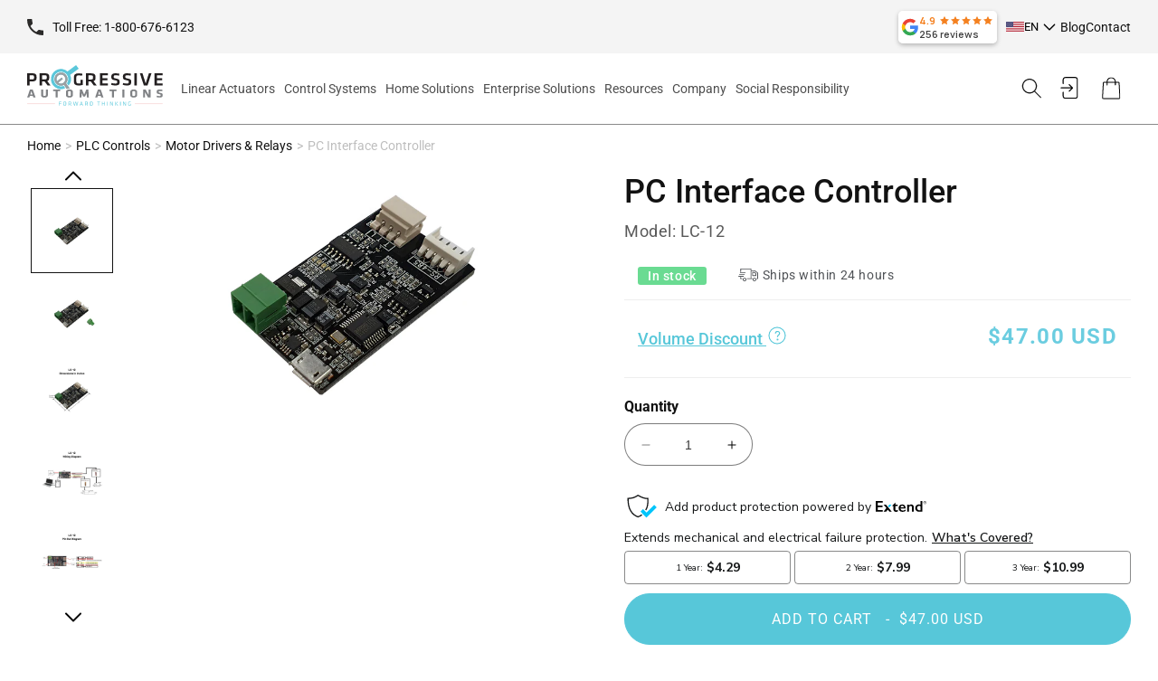

--- FILE ---
content_type: text/html; charset=utf-8
request_url: https://www.progressiveautomations.com/recommendations/products?section_id=template--16673201782964__product-upsell&product_id=2133662236739&limit=10
body_size: 1992
content:
<div id="shopify-section-template--16673201782964__product-upsell" class="shopify-section">
<link href="//www.progressiveautomations.com/cdn/shop/t/120/assets/product-upsell.css?v=114172115394968141831741172482" rel="stylesheet" type="text/css" media="all" />  

  <div id="template--16673201782964__product-upsell">
    <product-upsell   class="product-upsell" data-product-id="2133662236739" 
  data-url="/recommendations/products?section_id=template--16673201782964__product-upsell&product_id=2133662236739&limit=10"
  data-product-type="Motor Drivers" data-limit="10" style="display:none;"><div class="item" 
                            data-product-type="Mounting Brackets" 
                            data-price="2399" 
                            data-variant-id="19469802700867"
                            >
                                <div class="product-image">
                                    <a href="/products/brk-12?pr_prod_strat=jac&pr_rec_id=fcf51e39f&pr_rec_pid=2133506687043&pr_ref_pid=2133662236739&pr_seq=uniform" title="Mounting Bracket for PA-12"><img
                                          srcset="//www.progressiveautomations.com/cdn/shop/products/BRK-12.png?v=1558131825&width=550 550w,//www.progressiveautomations.com/cdn/shop/products/BRK-12.png?v=1558131825&width=1100 1100w,//www.progressiveautomations.com/cdn/shop/products/BRK-12.png?v=1558131825&width=1445 1445w,//www.progressiveautomations.com/cdn/shop/products/BRK-12.png?v=1558131825 1600w"
                                          src="//www.progressiveautomations.com/cdn/shop/products/BRK-12.png?v=1558131825&width=500"
                                          alt="Mounting Bracket for PA-12"
                                          loading="lazy"
                                          class=" "
                                          width="1600"
                                          height="1066"
                                          />
                                    </a>
                                </div>
                                <div class="mobile-right-col">
                                    <h3 class="product-name"><a href="/products/brk-12?pr_prod_strat=jac&pr_rec_id=fcf51e39f&pr_rec_pid=2133506687043&pr_ref_pid=2133662236739&pr_seq=uniform" title="Mounting Bracket for PA-12">Mounting Bracket for PA-12</a></h3>
                                    <div class="d-flex align-items-center">
                                        <div class="item-price">
                                       
                                            <span class="catalog-page__item-price-amount">$23.99 USD</span>
                                                     
                                        </div>
                                        <div class="popup_addtocart"><form method="post" action="/cart/add" id="2133506687043" accept-charset="UTF-8" class="popup-form" enctype="multipart/form-data" novalidate="novalidate" data-type="add-to-cart-form"><input type="hidden" name="form_type" value="product" /><input type="hidden" name="utf8" value="✓" /><input
                                              type="hidden"
                                              name="id"
                                              value="19469802700867">
                                               <input type="hidden" name="quantity"  value="1">
                                  
                                     

                            
                                            <button type="submit"  class="btn ajax-add-cart"><span>Add to cart</span></button>
                            
                                                 <input type="hidden" name="product-id" value="2133506687043" /><input type="hidden" name="section-id" value="template--16673201782964__product-upsell" /></form>
                                           
                                        </div>
                                    </div>
                                    <div class="item-action">
                                        <input type="checkbox" id="item_check_1" checked  
                                        data-price="2399" 
                                        data-variant-id="19469802700867" 
                                      />
                                        <label for="item_check_1" >Added</label>
                                    </div>
                                </div>
                                <div class="ajax-progress">
                                    <div>
                                        <span class="preloader4"></span>
                                        <p>Please wait...</p>
                                    </div>
                                </div>
                            </div><div class="item" 
                            data-product-type="Digital Relays" 
                            data-price="999" 
                            data-variant-id="18277301583939"
                            >
                                <div class="product-image">
                                    <a href="/products/lc-200?pr_prod_strat=e5_desc&pr_rec_id=fcf51e39f&pr_rec_pid=1965068156995&pr_ref_pid=2133662236739&pr_seq=uniform" title="2 Channel Relay Module"><img
                                          srcset="//www.progressiveautomations.com/cdn/shop/products/lc-200.png?v=1606746696 415w"
                                          src="//www.progressiveautomations.com/cdn/shop/products/lc-200.png?v=1606746696&width=500"
                                          alt="2 Channel Relay Module"
                                          loading="lazy"
                                          class=" "
                                          width="415"
                                          height="326"
                                          />
                                    </a>
                                </div>
                                <div class="mobile-right-col">
                                    <h3 class="product-name"><a href="/products/lc-200?pr_prod_strat=e5_desc&pr_rec_id=fcf51e39f&pr_rec_pid=1965068156995&pr_ref_pid=2133662236739&pr_seq=uniform" title="2 Channel Relay Module">2 Channel Relay Module</a></h3>
                                    <div class="d-flex align-items-center">
                                        <div class="item-price">
                                       
                                            <span class="catalog-page__item-price-amount">$9.99 USD</span>
                                                     
                                        </div>
                                        <div class="popup_addtocart"><form method="post" action="/cart/add" id="1965068156995" accept-charset="UTF-8" class="popup-form" enctype="multipart/form-data" novalidate="novalidate" data-type="add-to-cart-form"><input type="hidden" name="form_type" value="product" /><input type="hidden" name="utf8" value="✓" /><input
                                              type="hidden"
                                              name="id"
                                              value="18277301583939">
                                               <input type="hidden" name="quantity"  value="1">
                                  
                                     

                            
                                            <button type="submit"  class="btn ajax-add-cart"><span>Add to cart</span></button>
                            
                                                 <input type="hidden" name="product-id" value="1965068156995" /><input type="hidden" name="section-id" value="template--16673201782964__product-upsell" /></form>
                                           
                                        </div>
                                    </div>
                                    <div class="item-action">
                                        <input type="checkbox" id="item_check_2" checked  
                                        data-price="999" 
                                        data-variant-id="18277301583939" 
                                      />
                                        <label for="item_check_2" >Added</label>
                                    </div>
                                </div>
                                <div class="ajax-progress">
                                    <div>
                                        <span class="preloader4"></span>
                                        <p>Please wait...</p>
                                    </div>
                                </div>
                            </div><div class="item" 
                            data-product-type="Digital Relays" 
                            data-price="1599" 
                            data-variant-id="18277302468675"
                            >
                                <div class="product-image">
                                    <a href="/products/lc-202?pr_prod_strat=e5_desc&pr_rec_id=fcf51e39f&pr_rec_pid=1965068353603&pr_ref_pid=2133662236739&pr_seq=uniform" title="8 Channel Relay Module"><img
                                          srcset="//www.progressiveautomations.com/cdn/shop/products/lc-202-2.png?v=1606747011 415w"
                                          src="//www.progressiveautomations.com/cdn/shop/products/lc-202-2.png?v=1606747011&width=500"
                                          alt="8 Channel Relay Module"
                                          loading="lazy"
                                          class=" "
                                          width="415"
                                          height="326"
                                          />
                                    </a>
                                </div>
                                <div class="mobile-right-col">
                                    <h3 class="product-name"><a href="/products/lc-202?pr_prod_strat=e5_desc&pr_rec_id=fcf51e39f&pr_rec_pid=1965068353603&pr_ref_pid=2133662236739&pr_seq=uniform" title="8 Channel Relay Module">8 Channel Relay Module</a></h3>
                                    <div class="d-flex align-items-center">
                                        <div class="item-price">
                                       
                                            <span class="catalog-page__item-price-amount">$15.99 USD</span>
                                                     
                                        </div>
                                        <div class="popup_addtocart"><form method="post" action="/cart/add" id="1965068353603" accept-charset="UTF-8" class="popup-form" enctype="multipart/form-data" novalidate="novalidate" data-type="add-to-cart-form"><input type="hidden" name="form_type" value="product" /><input type="hidden" name="utf8" value="✓" /><input
                                              type="hidden"
                                              name="id"
                                              value="18277302468675">
                                               <input type="hidden" name="quantity"  value="1">
                                  
                                     

                            
                                            <button type="submit"  class="btn ajax-add-cart"><span>Add to cart</span></button>
                            
                                                 <input type="hidden" name="product-id" value="1965068353603" /><input type="hidden" name="section-id" value="template--16673201782964__product-upsell" /></form>
                                           
                                        </div>
                                    </div>
                                    <div class="item-action">
                                        <input type="checkbox" id="item_check_4" checked  
                                        data-price="1599" 
                                        data-variant-id="18277302468675" 
                                      />
                                        <label for="item_check_4" >Added</label>
                                    </div>
                                </div>
                                <div class="ajax-progress">
                                    <div>
                                        <span class="preloader4"></span>
                                        <p>Please wait...</p>
                                    </div>
                                </div>
                            </div><div class="item" 
                            data-product-type="Digital Relays" 
                            data-price="1199" 
                            data-variant-id="18277301944387"
                            >
                                <div class="product-image">
                                    <a href="/products/lc-201?pr_prod_strat=e5_desc&pr_rec_id=fcf51e39f&pr_rec_pid=1965068255299&pr_ref_pid=2133662236739&pr_seq=uniform" title="4 Channel Relay Module"><img
                                          srcset="//www.progressiveautomations.com/cdn/shop/products/lc-201.png?v=1606746737 415w"
                                          src="//www.progressiveautomations.com/cdn/shop/products/lc-201.png?v=1606746737&width=500"
                                          alt="4 Channel Relay Module"
                                          loading="lazy"
                                          class=" "
                                          width="415"
                                          height="326"
                                          />
                                    </a>
                                </div>
                                <div class="mobile-right-col">
                                    <h3 class="product-name"><a href="/products/lc-201?pr_prod_strat=e5_desc&pr_rec_id=fcf51e39f&pr_rec_pid=1965068255299&pr_ref_pid=2133662236739&pr_seq=uniform" title="4 Channel Relay Module">4 Channel Relay Module</a></h3>
                                    <div class="d-flex align-items-center">
                                        <div class="item-price">
                                       
                                            <span class="catalog-page__item-price-amount">$11.99 USD</span>
                                                     
                                        </div>
                                        <div class="popup_addtocart"><form method="post" action="/cart/add" id="1965068255299" accept-charset="UTF-8" class="popup-form" enctype="multipart/form-data" novalidate="novalidate" data-type="add-to-cart-form"><input type="hidden" name="form_type" value="product" /><input type="hidden" name="utf8" value="✓" /><input
                                              type="hidden"
                                              name="id"
                                              value="18277301944387">
                                               <input type="hidden" name="quantity"  value="1">
                                  
                                     

                            
                                            <button type="submit"  class="btn ajax-add-cart"><span>Add to cart</span></button>
                            
                                                 <input type="hidden" name="product-id" value="1965068255299" /><input type="hidden" name="section-id" value="template--16673201782964__product-upsell" /></form>
                                           
                                        </div>
                                    </div>
                                    <div class="item-action">
                                        <input type="checkbox" id="item_check_6" checked  
                                        data-price="1199" 
                                        data-variant-id="18277301944387" 
                                      />
                                        <label for="item_check_6" >Added</label>
                                    </div>
                                </div>
                                <div class="ajax-progress">
                                    <div>
                                        <span class="preloader4"></span>
                                        <p>Please wait...</p>
                                    </div>
                                </div>
                            </div><div class="item" 
                            data-product-type="Power Supplies" 
                            data-price="8899" 
                            data-variant-id="18277365481539"
                            >
                                <div class="product-image">
                                    <a href="/products/ps-13-12?pr_prod_strat=e5_desc&pr_rec_id=fcf51e39f&pr_rec_pid=1965078249539&pr_ref_pid=2133662236739&pr_seq=uniform" title="Power Supply - 110-220 VAC - 12VDC - 12.5A"><img
                                          srcset="//www.progressiveautomations.com/cdn/shop/products/ps-13-12-2.png?v=1549370656&width=550 550w,//www.progressiveautomations.com/cdn/shop/products/ps-13-12-2.png?v=1549370656 600w"
                                          src="//www.progressiveautomations.com/cdn/shop/products/ps-13-12-2.png?v=1549370656&width=500"
                                          alt="Power Supply - 110-220 VAC - 12VDC - 12.5A"
                                          loading="lazy"
                                          class=" "
                                          width="600"
                                          height="399"
                                          />
                                    </a>
                                </div>
                                <div class="mobile-right-col">
                                    <h3 class="product-name"><a href="/products/ps-13-12?pr_prod_strat=e5_desc&pr_rec_id=fcf51e39f&pr_rec_pid=1965078249539&pr_ref_pid=2133662236739&pr_seq=uniform" title="Power Supply - 110-220 VAC - 12VDC - 12.5A">Power Supply - 110-220 VAC - 12VDC - 12.5A</a></h3>
                                    <div class="d-flex align-items-center">
                                        <div class="item-price">
                                       
                                            <span class="catalog-page__item-price-amount">$88.99 USD</span>
                                                     
                                        </div>
                                        <div class="popup_addtocart"><form method="post" action="/cart/add" id="1965078249539" accept-charset="UTF-8" class="popup-form" enctype="multipart/form-data" novalidate="novalidate" data-type="add-to-cart-form"><input type="hidden" name="form_type" value="product" /><input type="hidden" name="utf8" value="✓" /><input
                                              type="hidden"
                                              name="id"
                                              value="18277365481539">
                                               <input type="hidden" name="quantity"  value="1">
                                  
                                     

                            
                                            <button type="submit"  class="btn ajax-add-cart"><span>Add to cart</span></button>
                            
                                                 <input type="hidden" name="product-id" value="1965078249539" /><input type="hidden" name="section-id" value="template--16673201782964__product-upsell" /></form>
                                           
                                        </div>
                                    </div>
                                    <div class="item-action">
                                        <input type="checkbox" id="item_check_7" checked  
                                        data-price="8899" 
                                        data-variant-id="18277365481539" 
                                      />
                                        <label for="item_check_7" >Added</label>
                                    </div>
                                </div>
                                <div class="ajax-progress">
                                    <div>
                                        <span class="preloader4"></span>
                                        <p>Please wait...</p>
                                    </div>
                                </div>
                            </div><div class="item" 
                            data-product-type="Microcontrollers" 
                            data-price="6300" 
                            data-variant-id="18277294899267"
                            >
                                <div class="product-image">
                                    <a href="/products/lc-062?pr_prod_strat=e5_desc&pr_rec_id=fcf51e39f&pr_rec_pid=1965066747971&pr_ref_pid=2133662236739&pr_seq=uniform" title="Arduino Due - 32 Bit Processor"><img
                                          srcset="//www.progressiveautomations.com/cdn/shop/products/arduino_due_lc-062-1.png?v=1549369912 415w"
                                          src="//www.progressiveautomations.com/cdn/shop/products/arduino_due_lc-062-1.png?v=1549369912&width=500"
                                          alt="Arduino Due - 32 Bit Processor"
                                          loading="lazy"
                                          class=" "
                                          width="415"
                                          height="326"
                                          />
                                    </a>
                                </div>
                                <div class="mobile-right-col">
                                    <h3 class="product-name"><a href="/products/lc-062?pr_prod_strat=e5_desc&pr_rec_id=fcf51e39f&pr_rec_pid=1965066747971&pr_ref_pid=2133662236739&pr_seq=uniform" title="Arduino Due - 32 Bit Processor">Arduino Due - 32 Bit Processor</a></h3>
                                    <div class="d-flex align-items-center">
                                        <div class="item-price">
                                       
                                            <span class="catalog-page__item-price-amount">$63.00 USD</span>
                                                     
                                        </div>
                                        <div class="popup_addtocart"><form method="post" action="/cart/add" id="1965066747971" accept-charset="UTF-8" class="popup-form" enctype="multipart/form-data" novalidate="novalidate" data-type="add-to-cart-form"><input type="hidden" name="form_type" value="product" /><input type="hidden" name="utf8" value="✓" /><input
                                              type="hidden"
                                              name="id"
                                              value="18277294899267">
                                               <input type="hidden" name="quantity"  value="1">
                                  
                                     

                            
                                            <button type="submit"  class="btn ajax-add-cart"><span>Add to cart</span></button>
                            
                                                 <input type="hidden" name="product-id" value="1965066747971" /><input type="hidden" name="section-id" value="template--16673201782964__product-upsell" /></form>
                                           
                                        </div>
                                    </div>
                                    <div class="item-action">
                                        <input type="checkbox" id="item_check_8" checked  
                                        data-price="6300" 
                                        data-variant-id="18277294899267" 
                                      />
                                        <label for="item_check_8" >Added</label>
                                    </div>
                                </div>
                                <div class="ajax-progress">
                                    <div>
                                        <span class="preloader4"></span>
                                        <p>Please wait...</p>
                                    </div>
                                </div>
                            </div><div class="item" 
                            data-product-type="Accessories" 
                            data-price="3599" 
                            data-variant-id="18277258756163"
                            >
                                <div class="product-image">
                                    <a href="/products/ac-14?pr_prod_strat=e5_desc&pr_rec_id=fcf51e39f&pr_rec_pid=1965060259907&pr_ref_pid=2133662236739&pr_seq=uniform" title="DC Speed Controller - 10A"><img
                                          srcset="//www.progressiveautomations.com/cdn/shop/files/AC-14_960c1896-45c5-410f-baa8-39f1df760e1c.jpg?v=1739803016&width=550 550w,//www.progressiveautomations.com/cdn/shop/files/AC-14_960c1896-45c5-410f-baa8-39f1df760e1c.jpg?v=1739803016&width=1100 1100w,//www.progressiveautomations.com/cdn/shop/files/AC-14_960c1896-45c5-410f-baa8-39f1df760e1c.jpg?v=1739803016&width=1445 1445w,//www.progressiveautomations.com/cdn/shop/files/AC-14_960c1896-45c5-410f-baa8-39f1df760e1c.jpg?v=1739803016&width=1680 1680w,//www.progressiveautomations.com/cdn/shop/files/AC-14_960c1896-45c5-410f-baa8-39f1df760e1c.jpg?v=1739803016&width=2048 2048w,//www.progressiveautomations.com/cdn/shop/files/AC-14_960c1896-45c5-410f-baa8-39f1df760e1c.jpg?v=1739803016 2048w"
                                          src="//www.progressiveautomations.com/cdn/shop/files/AC-14_960c1896-45c5-410f-baa8-39f1df760e1c.jpg?v=1739803016&width=500"
                                          alt="DC Speed Controller - 10A"
                                          loading="lazy"
                                          class=" "
                                          width="2048"
                                          height="2048"
                                          />
                                    </a>
                                </div>
                                <div class="mobile-right-col">
                                    <h3 class="product-name"><a href="/products/ac-14?pr_prod_strat=e5_desc&pr_rec_id=fcf51e39f&pr_rec_pid=1965060259907&pr_ref_pid=2133662236739&pr_seq=uniform" title="DC Speed Controller - 10A">DC Speed Controller - 10A</a></h3>
                                    <div class="d-flex align-items-center">
                                        <div class="item-price">
                                       
                                            <span class="catalog-page__item-price-amount">$35.99 USD</span>
                                                     
                                        </div>
                                        <div class="popup_addtocart"><form method="post" action="/cart/add" id="1965060259907" accept-charset="UTF-8" class="popup-form" enctype="multipart/form-data" novalidate="novalidate" data-type="add-to-cart-form"><input type="hidden" name="form_type" value="product" /><input type="hidden" name="utf8" value="✓" /><input
                                              type="hidden"
                                              name="id"
                                              value="18277258756163">
                                               <input type="hidden" name="quantity"  value="1">
                                  
                                     

                            
                                            <button type="submit"  class="btn ajax-add-cart"><span>Add to cart</span></button>
                            
                                                 <input type="hidden" name="product-id" value="1965060259907" /><input type="hidden" name="section-id" value="template--16673201782964__product-upsell" /></form>
                                           
                                        </div>
                                    </div>
                                    <div class="item-action">
                                        <input type="checkbox" id="item_check_9" checked  
                                        data-price="3599" 
                                        data-variant-id="18277258756163" 
                                      />
                                        <label for="item_check_9" >Added</label>
                                    </div>
                                </div>
                                <div class="ajax-progress">
                                    <div>
                                        <span class="preloader4"></span>
                                        <p>Please wait...</p>
                                    </div>
                                </div>
                            </div><div class="item" 
                            data-product-type="Power Supplies" 
                            data-price="2499" 
                            data-variant-id="18277356404803"
                            >
                                <div class="product-image">
                                    <a href="/products/ps-1-12-67?pr_prod_strat=e5_desc&pr_rec_id=fcf51e39f&pr_rec_pid=1965076512835&pr_ref_pid=2133662236739&pr_seq=uniform" title="Power Supply - 110-230 VAC - 12 VDC - 1A - IP67"><img
                                          srcset="//www.progressiveautomations.com/cdn/shop/products/ps-1-12-67.png?v=1549368786&width=550 550w,//www.progressiveautomations.com/cdn/shop/products/ps-1-12-67.png?v=1549368786 600w"
                                          src="//www.progressiveautomations.com/cdn/shop/products/ps-1-12-67.png?v=1549368786&width=500"
                                          alt="Power Supply - 110-230 VAC - 12 VDC - 1A - IP67"
                                          loading="lazy"
                                          class=" "
                                          width="600"
                                          height="399"
                                          />
                                    </a>
                                </div>
                                <div class="mobile-right-col">
                                    <h3 class="product-name"><a href="/products/ps-1-12-67?pr_prod_strat=e5_desc&pr_rec_id=fcf51e39f&pr_rec_pid=1965076512835&pr_ref_pid=2133662236739&pr_seq=uniform" title="Power Supply - 110-230 VAC - 12 VDC - 1A - IP67">Power Supply - 110-230 VAC - 12 VDC - 1A - IP67</a></h3>
                                    <div class="d-flex align-items-center">
                                        <div class="item-price">
                                       
                                            <span class="catalog-page__item-price-amount">$24.99 USD</span>
                                                     
                                        </div>
                                        <div class="popup_addtocart"><form method="post" action="/cart/add" id="1965076512835" accept-charset="UTF-8" class="popup-form" enctype="multipart/form-data" novalidate="novalidate" data-type="add-to-cart-form"><input type="hidden" name="form_type" value="product" /><input type="hidden" name="utf8" value="✓" /><input
                                              type="hidden"
                                              name="id"
                                              value="18277356404803">
                                               <input type="hidden" name="quantity"  value="1">
                                  
                                     

                            
                                            <button type="submit"  class="btn ajax-add-cart"><span>Add to cart</span></button>
                            
                                                 <input type="hidden" name="product-id" value="1965076512835" /><input type="hidden" name="section-id" value="template--16673201782964__product-upsell" /></form>
                                           
                                        </div>
                                    </div>
                                    <div class="item-action">
                                        <input type="checkbox" id="item_check_10" checked  
                                        data-price="2499" 
                                        data-variant-id="18277356404803" 
                                      />
                                        <label for="item_check_10" >Added</label>
                                    </div>
                                </div>
                                <div class="ajax-progress">
                                    <div>
                                        <span class="preloader4"></span>
                                        <p>Please wait...</p>
                                    </div>
                                </div>
                            </div><div class="plus"><span>+</span></div>    
                        <div class="equals"><span>=</span></div>
                        <div class="col-total">
                            <div class="total">Total: <span>$0.00 USD</span></div>
                            <div class="saved"></div>
                            <a href="javascript:;" class="btn" id="upsell_addtocart">Add to cart</a>
                        </div></product-upsell>
    </div><div id="inline_upsell" class="upsell_products" style="display: none;">
          <div class="container-fluid container-fluid-b">
            <h3 class="shopify-section-header-title h2 text-left">You may also need these!</h3>
            
            <div class="inner-wrapper"></div>
          </div>
        </div><div id="popup_upsell" class="upsell_products" style="display: none;">
            <h4>You may also need these!</h4>
            
            <div class="inner-wrapper"></div>
            <div class="popup-actions">
                <a class="btn btn-continue" href="javascript:;" data-fancybox-close>Continue shopping</a>
                <a class="btn btn-close" href="/cart">Proceed to Cart</a>
            </div>
        </div>
        <a class="upsell-popup-trigger" href="javascript:;" style="display: none;"></a></div>

--- FILE ---
content_type: text/html; charset=utf-8
request_url: https://www.progressiveautomations.com/products/lc-12?section_id=recently-viewed-product-card
body_size: -21
content:
<div id="shopify-section-recently-viewed-product-card" class="shopify-section">
<div class="grid__item__wrapper">
<li class="grid__item">
 <div class="card-wrapper">
  <a href="/products/lc-12" class="full-unstyled-link card__media_link">&nbsp;</a>
  <div class="card card--standard card--media" style="--ratio-percent: 100%;">
    <div class="card__inner color-background-2 gradient ratio" style="--ratio-percent: 100%;">
      <div style="position:static" class="card__media">
        <div class="media media--transparent media--hover-effect">
          
          <img class="motion-reduce" src="//www.progressiveautomations.com/cdn/shop/products/LC-12_1980x1080_a9213fc6-1c34-44e6-a1e5-0fbb4fe74d66.jpg?v=1661279959&width=533"
            width="1920"
            height="1080"
            loading="lazy"
            alt="PC USB interface controller" />
          
        </div>
      </div>
    </div>
    <div class="card__content">
      <div class="card__information">
        <h3 class="card__heading h5">
          <a class="full-unstyled-link" href="/products/lc-12">PC Interface Controller</a>
        </h3>
            
        <div class="card-information">
          <div class="price">
            <div class="price__container">
              <div class="price-item price-item--regular">
                $47.00 USD
              </div>
            </div>
          </div>
        </div>
        
      </div>
    </div>
  </div>
</div>
</li>
</div>



</div>

--- FILE ---
content_type: text/html; charset=utf-8
request_url: https://www.progressiveautomations.com/search?view=preorderjson&q=id:%222133662236739%22%20OR%20handle:%22pa-hd1%22%20OR%20handle:%22pa-01%22%20OR%20handle:%22linear-actuator-ip66%22%20OR%20handle:%22lg-02%22%20OR%20handle:%22pa-hd2%22%20OR%20handle:%22brk-12%22%20OR%20handle:%22lc-200%22%20OR%20handle:%22lc-202%22%20OR%20handle:%22lc-201%22%20OR%20handle:%22ps-13-12%22%20OR%20handle:%22lc-062%22%20OR%20handle:%22ac-14%22%20OR%20handle:%22ps-1-12-67%22%20OR%20handle:%22linear-actuators-calculating-stroke-length-force%22
body_size: 146082
content:
<!doctype html>
<html class="no-js" lang="en">
<head>

  <meta charset="utf-8">
  <meta http-equiv="X-UA-Compatible" content="IE=edge">
  <meta name="viewport" content="width=device-width,initial-scale=1">
  <meta name="theme-color" content="">
  <link rel="canonical" href="https://www.progressiveautomations.com/search?q=id%3a%222133662236739%22+or+handle%3a%22pa-hd1%22+or+handle%3a%22pa-01%22+or+handle%3a%22linear-actuator-ip66%22+or+handle%3a%22lg-02%22+or+handle%3a%22pa-hd2%22+or+handle%3a%22brk-12%22+or+handle%3a%22lc-200%22+or+handle%3a%22lc-202%22+or+handle%3a%22lc-201%22+or+handle%3a%22ps-13-12%22+or+handle%3a%22lc-062%22+or+handle%3a%22ac-14%22+or+handle%3a%22ps-1-12-67%22+or+handle%3a%22linear-actuators-calculating-stroke-length-force%22">
  <link rel="preconnect" href="https://cdn.shopify.com" crossorigin><link rel="icon" type="image/png" sizes="48x48" href="//www.progressiveautomations.com/cdn/shop/files/favicon.png?crop=center&height=48&v=1759138507&width=48">
    <link rel="icon" type="image/png" sizes="32x32" href="//www.progressiveautomations.com/cdn/shop/files/favicon.png?crop=center&height=32&v=1759138507&width=32">
    <link rel="icon" type="image/png" sizes="16x16" href="//www.progressiveautomations.com/cdn/shop/files/favicon.png?crop=center&height=16&v=1759138507&width=16">




  <meta name="robots" content="noindex">


 
    <meta name="p:domain_verify" content="ea38a7ec6992f16a30d4d9199db8a79c"/>


  <script type="text/javascript">
    if (window.location.pathname.endsWith('/1000')) {
      window.history.replaceState({}, '', window.location.pathname.slice(0, -5));
    }
  </script>


  <title>
    Search: 14 results found for &quot;id:&quot;2133662236739&quot; OR handle:&quot;pa-hd1&quot; OR handle:&quot;pa-01&quot; OR handle:&quot;linear-actuator-ip66&quot; OR handle:&quot;lg-02&quot; OR handle:&quot;pa-hd2&quot; OR handle:&quot;brk-12&quot; OR handle:&quot;lc-200&quot; OR handle:&quot;lc-202&quot; OR handle:&quot;lc-201&quot; OR handle:&quot;ps-13-12&quot; OR handle:&quot;lc-062&quot; OR handle:&quot;ac-14&quot; OR handle:&quot;ps-1-12-67&quot; OR handle:&quot;linear-actuators-calculating-stroke-length-force&quot;&quot;
 &ndash; Progressive Automations</title>

  
    <meta name="description" content="From smart workstations to complex industrial setups — we provide reliable motion technology backed by expert support and fast delivery.">
  

  

<meta property="og:site_name" content="Progressive Automations">
<meta property="og:url" content="https://www.progressiveautomations.com/search?q=id%3a%222133662236739%22+or+handle%3a%22pa-hd1%22+or+handle%3a%22pa-01%22+or+handle%3a%22linear-actuator-ip66%22+or+handle%3a%22lg-02%22+or+handle%3a%22pa-hd2%22+or+handle%3a%22brk-12%22+or+handle%3a%22lc-200%22+or+handle%3a%22lc-202%22+or+handle%3a%22lc-201%22+or+handle%3a%22ps-13-12%22+or+handle%3a%22lc-062%22+or+handle%3a%22ac-14%22+or+handle%3a%22ps-1-12-67%22+or+handle%3a%22linear-actuators-calculating-stroke-length-force%22">
<meta property="og:title" content="Search: 14 results found for &quot;id:&quot;2133662236739&quot; OR handle:&quot;pa-hd1&quot; OR handle:&quot;pa-01&quot; OR handle:&quot;linear-actuator-ip66&quot; OR handle:&quot;lg-02&quot; OR handle:&quot;pa-hd2&quot; OR handle:&quot;brk-12&quot; OR handle:&quot;lc-200&quot; OR handle:&quot;lc-202&quot; OR handle:&quot;lc-201&quot; OR handle:&quot;ps-13-12&quot; OR handle:&quot;lc-062&quot; OR handle:&quot;ac-14&quot; OR handle:&quot;ps-1-12-67&quot; OR handle:&quot;linear-actuators-calculating-stroke-length-force&quot;&quot;">
<meta property="og:type" content="website">
<meta property="og:description" content="From smart workstations to complex industrial setups — we provide reliable motion technology backed by expert support and fast delivery."><meta property="og:image" content="http://www.progressiveautomations.com/cdn/shop/files/968-social_ed974a5c-03f2-41e4-9877-a132d65a903c.jpg?v=1631539891">
  <meta property="og:image:secure_url" content="https://www.progressiveautomations.com/cdn/shop/files/968-social_ed974a5c-03f2-41e4-9877-a132d65a903c.jpg?v=1631539891">
  <meta property="og:image:width" content="968">
  <meta property="og:image:height" content="504"><meta name="twitter:site" content="@https://x.com/ProgAutoInc"><meta name="twitter:card" content="summary_large_image">
<meta name="twitter:title" content="Search: 14 results found for &quot;id:&quot;2133662236739&quot; OR handle:&quot;pa-hd1&quot; OR handle:&quot;pa-01&quot; OR handle:&quot;linear-actuator-ip66&quot; OR handle:&quot;lg-02&quot; OR handle:&quot;pa-hd2&quot; OR handle:&quot;brk-12&quot; OR handle:&quot;lc-200&quot; OR handle:&quot;lc-202&quot; OR handle:&quot;lc-201&quot; OR handle:&quot;ps-13-12&quot; OR handle:&quot;lc-062&quot; OR handle:&quot;ac-14&quot; OR handle:&quot;ps-1-12-67&quot; OR handle:&quot;linear-actuators-calculating-stroke-length-force&quot;&quot;">
<meta name="twitter:description" content="From smart workstations to complex industrial setups — we provide reliable motion technology backed by expert support and fast delivery.">



  


      <!-- Preload for CSS --><link rel="preconnect" href="https://fonts.shopifycdn.com" crossorigin><link rel="preload" as="font" href="//www.progressiveautomations.com/cdn/fonts/roboto/roboto_n4.2019d890f07b1852f56ce63ba45b2db45d852cba.woff2?h1=YmxvZy5wcm9ncmVzc2l2ZWF1dG9tYXRpb25zLmNvbQ&h2=cHJvZ3Jlc3NpdmVhdXRvbWF0aW9ucy5jb20&h3=cHJvZ3Jlc3NpdmUtYXV0b21hdGlvbnMtdXNkLmFjY291bnQubXlzaG9waWZ5LmNvbQ&hmac=ff8adb5125b51ae960fc19196c23d1a6e03055e629cbacf3c05835050e6432ad" type="font/woff2" crossorigin><link rel="preload" as="font" href="//www.progressiveautomations.com/cdn/fonts/roboto/roboto_n5.250d51708d76acbac296b0e21ede8f81de4e37aa.woff2?h1=YmxvZy5wcm9ncmVzc2l2ZWF1dG9tYXRpb25zLmNvbQ&h2=cHJvZ3Jlc3NpdmVhdXRvbWF0aW9ucy5jb20&h3=cHJvZ3Jlc3NpdmUtYXV0b21hdGlvbnMtdXNkLmFjY291bnQubXlzaG9waWZ5LmNvbQ&hmac=c6680fb1e30393c962d9f0864b8e603531819452ff331bc13f131d7d90dc791c" type="font/woff2" crossorigin><link href="//www.progressiveautomations.com/cdn/shop/t/120/assets/base.css?v=111788679498839017251755607940" as="style" rel="preload">
    <link href="//www.progressiveautomations.com/cdn/shop/t/120/assets/component-mega-menu.css?v=45173656521702769001756995823" as="style" rel="preload">
    <link href="//www.progressiveautomations.com/cdn/shop/t/120/assets/custom.css?v=11674268002265250311761853928" as="style" rel="preload">

    <!-- Preload for JS -->

    <link href="//www.progressiveautomations.com/cdn/shop/t/120/assets/jquery.js?v=60938658743091704111711639986" as="script" rel="preload">
    <link href="//www.progressiveautomations.com/cdn/shop/t/120/assets/core_custom_functions.js?v=98477057267095216161756750783" as="script" rel="preload">


  <style data-shopify>
    @font-face {
  font-family: Roboto;
  font-weight: 400;
  font-style: normal;
  font-display: swap;
  src: url("//www.progressiveautomations.com/cdn/fonts/roboto/roboto_n4.2019d890f07b1852f56ce63ba45b2db45d852cba.woff2?h1=YmxvZy5wcm9ncmVzc2l2ZWF1dG9tYXRpb25zLmNvbQ&h2=cHJvZ3Jlc3NpdmVhdXRvbWF0aW9ucy5jb20&h3=cHJvZ3Jlc3NpdmUtYXV0b21hdGlvbnMtdXNkLmFjY291bnQubXlzaG9waWZ5LmNvbQ&hmac=ff8adb5125b51ae960fc19196c23d1a6e03055e629cbacf3c05835050e6432ad") format("woff2"),
       url("//www.progressiveautomations.com/cdn/fonts/roboto/roboto_n4.238690e0007583582327135619c5f7971652fa9d.woff?h1=YmxvZy5wcm9ncmVzc2l2ZWF1dG9tYXRpb25zLmNvbQ&h2=cHJvZ3Jlc3NpdmVhdXRvbWF0aW9ucy5jb20&h3=cHJvZ3Jlc3NpdmUtYXV0b21hdGlvbnMtdXNkLmFjY291bnQubXlzaG9waWZ5LmNvbQ&hmac=dfee5ac6bd6ec5b0931dcf7f42bbb1dc79337b0103b61f1ecf141911b9a8420f") format("woff");
}

    @font-face {
  font-family: Roboto;
  font-weight: 700;
  font-style: normal;
  font-display: swap;
  src: url("//www.progressiveautomations.com/cdn/fonts/roboto/roboto_n7.f38007a10afbbde8976c4056bfe890710d51dec2.woff2?h1=YmxvZy5wcm9ncmVzc2l2ZWF1dG9tYXRpb25zLmNvbQ&h2=cHJvZ3Jlc3NpdmVhdXRvbWF0aW9ucy5jb20&h3=cHJvZ3Jlc3NpdmUtYXV0b21hdGlvbnMtdXNkLmFjY291bnQubXlzaG9waWZ5LmNvbQ&hmac=06941339c960469461fd03aced77d6e442e8902f8ddba31011690d9bbae1ba21") format("woff2"),
       url("//www.progressiveautomations.com/cdn/fonts/roboto/roboto_n7.94bfdd3e80c7be00e128703d245c207769d763f9.woff?h1=YmxvZy5wcm9ncmVzc2l2ZWF1dG9tYXRpb25zLmNvbQ&h2=cHJvZ3Jlc3NpdmVhdXRvbWF0aW9ucy5jb20&h3=cHJvZ3Jlc3NpdmUtYXV0b21hdGlvbnMtdXNkLmFjY291bnQubXlzaG9waWZ5LmNvbQ&hmac=9c6e147025363968a446eb11e34c98e4de9cd95ae979e38fe5e0368c1615ef50") format("woff");
}

    @font-face {
  font-family: Roboto;
  font-weight: 400;
  font-style: italic;
  font-display: swap;
  src: url("//www.progressiveautomations.com/cdn/fonts/roboto/roboto_i4.57ce898ccda22ee84f49e6b57ae302250655e2d4.woff2?h1=YmxvZy5wcm9ncmVzc2l2ZWF1dG9tYXRpb25zLmNvbQ&h2=cHJvZ3Jlc3NpdmVhdXRvbWF0aW9ucy5jb20&h3=cHJvZ3Jlc3NpdmUtYXV0b21hdGlvbnMtdXNkLmFjY291bnQubXlzaG9waWZ5LmNvbQ&hmac=bc5782d00fbb7e1298709890105a013dfbe3ab0c86e69e3716c608c82ad23120") format("woff2"),
       url("//www.progressiveautomations.com/cdn/fonts/roboto/roboto_i4.b21f3bd061cbcb83b824ae8c7671a82587b264bf.woff?h1=YmxvZy5wcm9ncmVzc2l2ZWF1dG9tYXRpb25zLmNvbQ&h2=cHJvZ3Jlc3NpdmVhdXRvbWF0aW9ucy5jb20&h3=cHJvZ3Jlc3NpdmUtYXV0b21hdGlvbnMtdXNkLmFjY291bnQubXlzaG9waWZ5LmNvbQ&hmac=15658edec234f4d8b75aeec07135ff15dc0c8c74a0eacd541a5a139e933971a7") format("woff");
}

    @font-face {
  font-family: Roboto;
  font-weight: 700;
  font-style: italic;
  font-display: swap;
  src: url("//www.progressiveautomations.com/cdn/fonts/roboto/roboto_i7.7ccaf9410746f2c53340607c42c43f90a9005937.woff2?h1=YmxvZy5wcm9ncmVzc2l2ZWF1dG9tYXRpb25zLmNvbQ&h2=cHJvZ3Jlc3NpdmVhdXRvbWF0aW9ucy5jb20&h3=cHJvZ3Jlc3NpdmUtYXV0b21hdGlvbnMtdXNkLmFjY291bnQubXlzaG9waWZ5LmNvbQ&hmac=710b84380311192a930b3d50208233d04cfc390210fc1b152adb0dce9eedf7c9") format("woff2"),
       url("//www.progressiveautomations.com/cdn/fonts/roboto/roboto_i7.49ec21cdd7148292bffea74c62c0df6e93551516.woff?h1=YmxvZy5wcm9ncmVzc2l2ZWF1dG9tYXRpb25zLmNvbQ&h2=cHJvZ3Jlc3NpdmVhdXRvbWF0aW9ucy5jb20&h3=cHJvZ3Jlc3NpdmUtYXV0b21hdGlvbnMtdXNkLmFjY291bnQubXlzaG9waWZ5LmNvbQ&hmac=c5b201ae719c971ad28dc2e49b61e28b913c6d2b0654fcea4424a9ae66ce4a96") format("woff");
}

    @font-face {
  font-family: Roboto;
  font-weight: 500;
  font-style: normal;
  font-display: swap;
  src: url("//www.progressiveautomations.com/cdn/fonts/roboto/roboto_n5.250d51708d76acbac296b0e21ede8f81de4e37aa.woff2?h1=YmxvZy5wcm9ncmVzc2l2ZWF1dG9tYXRpb25zLmNvbQ&h2=cHJvZ3Jlc3NpdmVhdXRvbWF0aW9ucy5jb20&h3=cHJvZ3Jlc3NpdmUtYXV0b21hdGlvbnMtdXNkLmFjY291bnQubXlzaG9waWZ5LmNvbQ&hmac=c6680fb1e30393c962d9f0864b8e603531819452ff331bc13f131d7d90dc791c") format("woff2"),
       url("//www.progressiveautomations.com/cdn/fonts/roboto/roboto_n5.535e8c56f4cbbdea416167af50ab0ff1360a3949.woff?h1=YmxvZy5wcm9ncmVzc2l2ZWF1dG9tYXRpb25zLmNvbQ&h2=cHJvZ3Jlc3NpdmVhdXRvbWF0aW9ucy5jb20&h3=cHJvZ3Jlc3NpdmUtYXV0b21hdGlvbnMtdXNkLmFjY291bnQubXlzaG9waWZ5LmNvbQ&hmac=e2b64f73af7e9594f8b536950517920cbe2c858009dbe292a2b7241843cf8488") format("woff");
}


    :root {
      --font-body-family: Roboto, sans-serif;
      --font-body-style: normal;
      --font-body-weight: 400;
      --font-body-weight-bold: 700;

      --font-heading-family: Roboto, sans-serif;
      --font-heading-style: normal;
      --font-heading-weight: 500;

      --font-body-scale: 1.0;
      --font-heading-scale: 1.0;

        --primary_btn_text_color: #fff;
        --primary_btn_bg_color: #57c7d9;
        --primary_btn_border_color: #57c7d9;
        --primary_btn_text_color_hover: #2B2A29;
        --primary_btn_bg_color_hover: #fff;
        --primary_btn_border_color_hover: #2B2A29;
        --primary_btn_opacity_hover: 1.0;

        --secondary_btn_text_color: #2B2A29;
        --secondary_btn_bg_color: #fff;
        --secondary_btn_border_color: #2B2A29;
        --secondary_btn_text_color_hover: #fff;
        --secondary_btn_bg_color_hover: #57c7d9;
        --secondary_btn_border_color_hover: #57c7d9;
        --secondary_btn_opacity_hover: 1.0;

        --tertiary_btn_text_color: #fff;
        --tertiary_btn_bg_color: #082543;
        --tertiary_btn_border_color: #082543;
        --tertiary_btn_text_color_hover: #082543;
        --tertiary_btn_bg_color_hover: #fff;
        --tertiary_btn_border_color_hover: #082543;
        --tertiary_btn_opacity_hover: 1.0;

        --sale_btn_text_color: #cd2627;
        --sale_btn_bg_color: #2B2A29;
        --sale_btn_border_color: #cd2627;
        --sale_btn_text_color_hover: #cd2627;
        --sale_btn_bg_color_hover: #fff;
        --sale_btn_border_color_hover: #cd2627;
        --sale_btn_opacity_hover: 1.0;

      
      --color-base-text: 18, 18, 18;
      --color-shadow: 18, 18, 18;
      --color-base-background-1: 255, 255, 255;
      --color-base-background-2: 243, 243, 243;
      --color-base-solid-button-labels: 255, 255, 255;
      --color-base-outline-button-labels: 18, 18, 18;
      --color-base-accent-1: 18, 18, 18;
      --color-base-accent-2: 87, 199, 217;
      --payment-terms-background-color: #ffffff;

      --gradient-base-background-1: #ffffff;
      --gradient-base-background-2: #f3f3f3;
      --gradient-base-accent-1: #121212;
      --gradient-base-accent-2: #57c7d9;

      --media-padding: px;
      --media-border-opacity: 0.05;
      --media-border-width: 1px;
      --media-radius: 0px;
      --media-shadow-opacity: 0.0;
      --media-shadow-horizontal-offset: 0px;
      --media-shadow-vertical-offset: 4px;
      --media-shadow-blur-radius: 5px;
      --media-shadow-visible: 0;

      --page-width: 120rem;
      --page-width-margin: 0rem;

      --product-card-image-padding: 0.0rem;
      --product-card-corner-radius: 0.0rem;
      --product-card-text-alignment: left;
      --product-card-border-width: 0.0rem;
      --product-card-border-opacity: 0.1;
      --product-card-shadow-opacity: 0.0;
      --product-card-shadow-visible: 0;
      --product-card-shadow-horizontal-offset: 0.0rem;
      --product-card-shadow-vertical-offset: 0.4rem;
      --product-card-shadow-blur-radius: 0.5rem;

      --collection-card-image-padding: 0.0rem;
      --collection-card-corner-radius: 0.0rem;
      --collection-card-text-alignment: left;
      --collection-card-border-width: 0.0rem;
      --collection-card-border-opacity: 0.0;
      --collection-card-shadow-opacity: 0.1;
      --collection-card-shadow-visible: 1;
      --collection-card-shadow-horizontal-offset: 0.0rem;
      --collection-card-shadow-vertical-offset: 0.0rem;
      --collection-card-shadow-blur-radius: 0.0rem;

      --blog-card-image-padding: 0.0rem;
      --blog-card-corner-radius: 0.0rem;
      --blog-card-text-alignment: left;
      --blog-card-border-width: 0.0rem;
      --blog-card-border-opacity: 0.0;
      --blog-card-shadow-opacity: 0.1;
      --blog-card-shadow-visible: 1;
      --blog-card-shadow-horizontal-offset: 0.0rem;
      --blog-card-shadow-vertical-offset: 0.0rem;
      --blog-card-shadow-blur-radius: 0.0rem;

      --badge-corner-radius: 4.0rem;

      --popup-border-width: 1px;
      --popup-border-opacity: 0.1;
      --popup-corner-radius: 0px;
      --popup-shadow-opacity: 0.0;
      --popup-shadow-horizontal-offset: 0px;
      --popup-shadow-vertical-offset: 4px;
      --popup-shadow-blur-radius: 5px;

      --drawer-border-width: 1px;
      --drawer-border-opacity: 0.1;
      --drawer-shadow-opacity: 0.0;
      --drawer-shadow-horizontal-offset: 0px;
      --drawer-shadow-vertical-offset: 4px;
      --drawer-shadow-blur-radius: 5px;

      --spacing-sections-desktop: 0px;
      --spacing-sections-mobile: 0px;

      --grid-desktop-vertical-spacing: 30px;
      --grid-desktop-horizontal-spacing: 30px;
      --grid-mobile-vertical-spacing: 15px;
      --grid-mobile-horizontal-spacing: 15px;

      --text-boxes-border-opacity: 0.1;
      --text-boxes-border-width: 0px;
      --text-boxes-radius: 0px;
      --text-boxes-shadow-opacity: 0.0;
      --text-boxes-shadow-visible: 0;
      --text-boxes-shadow-horizontal-offset: 0px;
      --text-boxes-shadow-vertical-offset: 4px;
      --text-boxes-shadow-blur-radius: 5px;

      --buttons-radius: 50px;
      --buttons-radius-outset: 51px;
      --buttons-border-width: 1px;
      --buttons-border-opacity: 1.0;
      --buttons-shadow-opacity: 0.0;
      --buttons-shadow-visible: 0;
      --buttons-shadow-horizontal-offset: 0px;
      --buttons-shadow-vertical-offset: 4px;
      --buttons-shadow-blur-radius: 5px;
      --buttons-border-offset: 0.3px;

      --inputs-radius: 40px;
      --inputs-border-width: 1px;
      --inputs-border-opacity: 0.55;
      --inputs-shadow-opacity: 0.0;
      --inputs-shadow-horizontal-offset: 0px;
      --inputs-margin-offset: 0px;
      --inputs-shadow-vertical-offset: 4px;
      --inputs-shadow-blur-radius: 5px;
      --inputs-radius-outset: 41px;

      --variant-pills-radius: 40px;
      --variant-pills-border-width: 1px;
      --variant-pills-border-opacity: 0.55;
      --variant-pills-shadow-opacity: 0.0;
      --variant-pills-shadow-horizontal-offset: 0px;
      --variant-pills-shadow-vertical-offset: 4px;
      --variant-pills-shadow-blur-radius: 5px;
    }

    *,
    *::before,
    *::after {
      box-sizing: inherit;
    }

    html {
      box-sizing: border-box;
      font-size: calc(var(--font-body-scale) * 62.5%);
      height: 100%;
    }

    body {
      display: grid;
      grid-template-rows: auto auto 1fr auto;
      grid-template-columns: 100%;
      min-height: 100%;
      margin: 0;
      font-size: 1.5rem;
      letter-spacing: 0;
      line-height: calc(1 + 0.6 / var(--font-body-scale));
      font-family: var(--font-body-family);
      font-style: var(--font-body-style);
      font-weight: var(--font-body-weight);
    }

    @media screen and (min-width: 750px) {
      body {
        font-size: 1.6rem;
      }
    }
  </style>


  <link href="//www.progressiveautomations.com/cdn/shop/t/120/assets/base.css?v=111788679498839017251755607940" rel="stylesheet" type="text/css" media="all" />
   <link href="//www.progressiveautomations.com/cdn/shop/t/120/assets/component-mega-menu.css?v=45173656521702769001756995823" rel="stylesheet" type="text/css" media="all" />

  
  
  
   <link href="//www.progressiveautomations.com/cdn/shop/t/120/assets/custom.css?v=11674268002265250311761853928" rel="stylesheet" type="text/css" media="all" />
<link href="//www.progressiveautomations.com/cdn/shop/t/120/assets/component-predictive-search.css?v=70687145276430499091738062914" rel="stylesheet" type="text/css" media="all" />

<script src="//www.progressiveautomations.com/cdn/shop/t/120/assets/jquery.js?v=60938658743091704111711639986" ></script>
  <script src="//www.progressiveautomations.com/cdn/shop/t/120/assets/core_custom_functions.js?v=98477057267095216161756750783" defer></script>
  
  <script src="//www.progressiveautomations.com/cdn/shop/t/120/assets/slick.js?v=119177116428520753221711639987" defer ></script>
  <script src="//www.progressiveautomations.com/cdn/shop/t/120/assets/swiper.js?v=161333243944461278181711639988" defer ></script>
  <script src="//www.progressiveautomations.com/cdn/shop/t/120/assets/fancybox.js?v=124255196019674380991711639986" defer></script>
  <script src="//www.progressiveautomations.com/cdn/shop/t/120/assets/constants.js?v=95358004781563950421711639986" defer="defer"></script>
  <script src="//www.progressiveautomations.com/cdn/shop/t/120/assets/pubsub.js?v=2921868252632587581711639987" defer="defer"></script>


    <script src="//www.progressiveautomations.com/cdn/shop/t/120/assets/custom.js?v=108918743844294149681757687003" defer ></script>
    <script src="//www.progressiveautomations.com/cdn/shop/t/120/assets/global.js?v=149682199669774917121761853928" defer="defer"></script>

      <script>window.performance && window.performance.mark && window.performance.mark('shopify.content_for_header.start');</script><meta name="google-site-verification" content="1SIifLp2XNWUQOeQTuHr3cEreG7o226VbrfV6J0Gx7Q">
<meta name="facebook-domain-verification" content="tiy82fq4r4u9jyjcm9qel12mi7ay7o">
<meta id="shopify-digital-wallet" name="shopify-digital-wallet" content="/6177357891/digital_wallets/dialog">
<meta name="shopify-checkout-api-token" content="057c0c98c306251e20c798e8fec92542">
<meta id="in-context-paypal-metadata" data-shop-id="6177357891" data-venmo-supported="false" data-environment="production" data-locale="en_US" data-paypal-v4="true" data-currency="USD">
<link rel="alternate" hreflang="x-default" href="https://www.progressiveautomations.com/search?q=id%3A%222133662236739%22+OR+handle%3A%22pa-hd1%22+OR+handle%3A%22pa-01%22+OR+handle%3A%22linear-actuator-ip66%22+OR+handle%3A%22lg-02%22+OR+handle%3A%22pa-hd2%22+OR+handle%3A%22brk-12%22+OR+handle%3A%22lc-200%22+OR+handle%3A%22lc-202%22+OR+handle%3A%22lc-201%22+OR+handle%3A%22ps-13-12%22+OR+handle%3A%22lc-062%22+OR+handle%3A%22ac-14%22+OR+handle%3A%22ps-1-12-67%22+OR+handle%3A%22linear-actuators-calculating-stroke-length-force%22">
<link rel="alternate" hreflang="en-US" href="https://www.progressiveautomations.com/search?q=id%3A%222133662236739%22+OR+handle%3A%22pa-hd1%22+OR+handle%3A%22pa-01%22+OR+handle%3A%22linear-actuator-ip66%22+OR+handle%3A%22lg-02%22+OR+handle%3A%22pa-hd2%22+OR+handle%3A%22brk-12%22+OR+handle%3A%22lc-200%22+OR+handle%3A%22lc-202%22+OR+handle%3A%22lc-201%22+OR+handle%3A%22ps-13-12%22+OR+handle%3A%22lc-062%22+OR+handle%3A%22ac-14%22+OR+handle%3A%22ps-1-12-67%22+OR+handle%3A%22linear-actuators-calculating-stroke-length-force%22">
<link rel="alternate" hreflang="es-US" href="https://www.progressiveautomations.com/es/search?q=id%3A%222133662236739%22+OR+handle%3A%22pa-hd1%22+OR+handle%3A%22pa-01%22+OR+handle%3A%22linear-actuator-ip66%22+OR+handle%3A%22lg-02%22+OR+handle%3A%22pa-hd2%22+OR+handle%3A%22brk-12%22+OR+handle%3A%22lc-200%22+OR+handle%3A%22lc-202%22+OR+handle%3A%22lc-201%22+OR+handle%3A%22ps-13-12%22+OR+handle%3A%22lc-062%22+OR+handle%3A%22ac-14%22+OR+handle%3A%22ps-1-12-67%22+OR+handle%3A%22linear-actuators-calculating-stroke-length-force%22">
<link rel="alternate" hreflang="de-US" href="https://www.progressiveautomations.com/de/search?q=id%3A%222133662236739%22+OR+handle%3A%22pa-hd1%22+OR+handle%3A%22pa-01%22+OR+handle%3A%22linear-actuator-ip66%22+OR+handle%3A%22lg-02%22+OR+handle%3A%22pa-hd2%22+OR+handle%3A%22brk-12%22+OR+handle%3A%22lc-200%22+OR+handle%3A%22lc-202%22+OR+handle%3A%22lc-201%22+OR+handle%3A%22ps-13-12%22+OR+handle%3A%22lc-062%22+OR+handle%3A%22ac-14%22+OR+handle%3A%22ps-1-12-67%22+OR+handle%3A%22linear-actuators-calculating-stroke-length-force%22">
<link rel="alternate" hreflang="pt-US" href="https://www.progressiveautomations.com/pt/search?q=id%3A%222133662236739%22+OR+handle%3A%22pa-hd1%22+OR+handle%3A%22pa-01%22+OR+handle%3A%22linear-actuator-ip66%22+OR+handle%3A%22lg-02%22+OR+handle%3A%22pa-hd2%22+OR+handle%3A%22brk-12%22+OR+handle%3A%22lc-200%22+OR+handle%3A%22lc-202%22+OR+handle%3A%22lc-201%22+OR+handle%3A%22ps-13-12%22+OR+handle%3A%22lc-062%22+OR+handle%3A%22ac-14%22+OR+handle%3A%22ps-1-12-67%22+OR+handle%3A%22linear-actuators-calculating-stroke-length-force%22">
<link rel="alternate" hreflang="ar-US" href="https://www.progressiveautomations.com/ar/search?q=id%3A%222133662236739%22+OR+handle%3A%22pa-hd1%22+OR+handle%3A%22pa-01%22+OR+handle%3A%22linear-actuator-ip66%22+OR+handle%3A%22lg-02%22+OR+handle%3A%22pa-hd2%22+OR+handle%3A%22brk-12%22+OR+handle%3A%22lc-200%22+OR+handle%3A%22lc-202%22+OR+handle%3A%22lc-201%22+OR+handle%3A%22ps-13-12%22+OR+handle%3A%22lc-062%22+OR+handle%3A%22ac-14%22+OR+handle%3A%22ps-1-12-67%22+OR+handle%3A%22linear-actuators-calculating-stroke-length-force%22">
<script async="async" src="/checkouts/internal/preloads.js?locale=en-US"></script>
<link rel="preconnect" href="https://shop.app" crossorigin="anonymous">
<script async="async" src="https://shop.app/checkouts/internal/preloads.js?locale=en-US&shop_id=6177357891" crossorigin="anonymous"></script>
<script id="apple-pay-shop-capabilities" type="application/json">{"shopId":6177357891,"countryCode":"US","currencyCode":"USD","merchantCapabilities":["supports3DS"],"merchantId":"gid:\/\/shopify\/Shop\/6177357891","merchantName":"Progressive Automations","requiredBillingContactFields":["postalAddress","email","phone"],"requiredShippingContactFields":["postalAddress","email","phone"],"shippingType":"shipping","supportedNetworks":["visa","masterCard","amex","discover","elo","jcb"],"total":{"type":"pending","label":"Progressive Automations","amount":"1.00"},"shopifyPaymentsEnabled":true,"supportsSubscriptions":true}</script>
<script id="shopify-features" type="application/json">{"accessToken":"057c0c98c306251e20c798e8fec92542","betas":["rich-media-storefront-analytics"],"domain":"www.progressiveautomations.com","predictiveSearch":true,"shopId":6177357891,"locale":"en"}</script>
<script>var Shopify = Shopify || {};
Shopify.shop = "progressive-automations-usd.myshopify.com";
Shopify.locale = "en";
Shopify.currency = {"active":"USD","rate":"1.0"};
Shopify.country = "US";
Shopify.theme = {"name":"progressive-automaitons\/main","id":135064256692,"schema_name":"Dawn","schema_version":"9.0.0","theme_store_id":null,"role":"main"};
Shopify.theme.handle = "null";
Shopify.theme.style = {"id":null,"handle":null};
Shopify.cdnHost = "www.progressiveautomations.com/cdn";
Shopify.routes = Shopify.routes || {};
Shopify.routes.root = "/";</script>
<script type="module">!function(o){(o.Shopify=o.Shopify||{}).modules=!0}(window);</script>
<script>!function(o){function n(){var o=[];function n(){o.push(Array.prototype.slice.apply(arguments))}return n.q=o,n}var t=o.Shopify=o.Shopify||{};t.loadFeatures=n(),t.autoloadFeatures=n()}(window);</script>
<script>
  window.ShopifyPay = window.ShopifyPay || {};
  window.ShopifyPay.apiHost = "shop.app\/pay";
  window.ShopifyPay.redirectState = "pending";
</script>
<script id="shop-js-analytics" type="application/json">{"pageType":"search"}</script>
<script defer="defer" async type="module" src="//www.progressiveautomations.com/cdn/shopifycloud/shop-js/modules/v2/client.init-shop-cart-sync_Bc8-qrdt.en.esm.js"></script>
<script defer="defer" async type="module" src="//www.progressiveautomations.com/cdn/shopifycloud/shop-js/modules/v2/chunk.common_CmNk3qlo.esm.js"></script>
<script type="module">
  await import("//www.progressiveautomations.com/cdn/shopifycloud/shop-js/modules/v2/client.init-shop-cart-sync_Bc8-qrdt.en.esm.js");
await import("//www.progressiveautomations.com/cdn/shopifycloud/shop-js/modules/v2/chunk.common_CmNk3qlo.esm.js");

  window.Shopify.SignInWithShop?.initShopCartSync?.({"fedCMEnabled":true,"windoidEnabled":true});

</script>
<script>
  window.Shopify = window.Shopify || {};
  if (!window.Shopify.featureAssets) window.Shopify.featureAssets = {};
  window.Shopify.featureAssets['shop-js'] = {"shop-cart-sync":["modules/v2/client.shop-cart-sync_DOpY4EW0.en.esm.js","modules/v2/chunk.common_CmNk3qlo.esm.js"],"shop-button":["modules/v2/client.shop-button_CI-s0xGZ.en.esm.js","modules/v2/chunk.common_CmNk3qlo.esm.js"],"init-fed-cm":["modules/v2/client.init-fed-cm_D2vsy40D.en.esm.js","modules/v2/chunk.common_CmNk3qlo.esm.js"],"init-windoid":["modules/v2/client.init-windoid_CXNAd0Cm.en.esm.js","modules/v2/chunk.common_CmNk3qlo.esm.js"],"shop-toast-manager":["modules/v2/client.shop-toast-manager_Cx0C6may.en.esm.js","modules/v2/chunk.common_CmNk3qlo.esm.js"],"shop-cash-offers":["modules/v2/client.shop-cash-offers_CL9Nay2h.en.esm.js","modules/v2/chunk.common_CmNk3qlo.esm.js","modules/v2/chunk.modal_CvhjeixQ.esm.js"],"avatar":["modules/v2/client.avatar_BTnouDA3.en.esm.js"],"init-shop-email-lookup-coordinator":["modules/v2/client.init-shop-email-lookup-coordinator_B9mmbKi4.en.esm.js","modules/v2/chunk.common_CmNk3qlo.esm.js"],"init-shop-cart-sync":["modules/v2/client.init-shop-cart-sync_Bc8-qrdt.en.esm.js","modules/v2/chunk.common_CmNk3qlo.esm.js"],"pay-button":["modules/v2/client.pay-button_Bhm3077V.en.esm.js","modules/v2/chunk.common_CmNk3qlo.esm.js"],"init-customer-accounts-sign-up":["modules/v2/client.init-customer-accounts-sign-up_C7zhr03q.en.esm.js","modules/v2/client.shop-login-button_BbMx65lK.en.esm.js","modules/v2/chunk.common_CmNk3qlo.esm.js","modules/v2/chunk.modal_CvhjeixQ.esm.js"],"init-shop-for-new-customer-accounts":["modules/v2/client.init-shop-for-new-customer-accounts_rLbLSDTe.en.esm.js","modules/v2/client.shop-login-button_BbMx65lK.en.esm.js","modules/v2/chunk.common_CmNk3qlo.esm.js","modules/v2/chunk.modal_CvhjeixQ.esm.js"],"checkout-modal":["modules/v2/client.checkout-modal_Fp9GouFF.en.esm.js","modules/v2/chunk.common_CmNk3qlo.esm.js","modules/v2/chunk.modal_CvhjeixQ.esm.js"],"init-customer-accounts":["modules/v2/client.init-customer-accounts_DkVf8Jdu.en.esm.js","modules/v2/client.shop-login-button_BbMx65lK.en.esm.js","modules/v2/chunk.common_CmNk3qlo.esm.js","modules/v2/chunk.modal_CvhjeixQ.esm.js"],"shop-login-button":["modules/v2/client.shop-login-button_BbMx65lK.en.esm.js","modules/v2/chunk.common_CmNk3qlo.esm.js","modules/v2/chunk.modal_CvhjeixQ.esm.js"],"shop-login":["modules/v2/client.shop-login_B9KWmZaW.en.esm.js","modules/v2/chunk.common_CmNk3qlo.esm.js","modules/v2/chunk.modal_CvhjeixQ.esm.js"],"shop-follow-button":["modules/v2/client.shop-follow-button_B-omSWeu.en.esm.js","modules/v2/chunk.common_CmNk3qlo.esm.js","modules/v2/chunk.modal_CvhjeixQ.esm.js"],"lead-capture":["modules/v2/client.lead-capture_DZQFWrYz.en.esm.js","modules/v2/chunk.common_CmNk3qlo.esm.js","modules/v2/chunk.modal_CvhjeixQ.esm.js"],"payment-terms":["modules/v2/client.payment-terms_Bl_bs7GP.en.esm.js","modules/v2/chunk.common_CmNk3qlo.esm.js","modules/v2/chunk.modal_CvhjeixQ.esm.js"]};
</script>
<script>(function() {
  var isLoaded = false;
  function asyncLoad() {
    if (isLoaded) return;
    isLoaded = true;
    var urls = ["\/\/cdn.shopify.com\/proxy\/c837dc0da8c88adebe54284706614b31dcbd1dc088f3d12f2b9a6af0c05fbcd2\/bingshoppingtool-t2app-prod.trafficmanager.net\/uet\/tracking_script?shop=progressive-automations-usd.myshopify.com\u0026sp-cache-control=cHVibGljLCBtYXgtYWdlPTkwMA","https:\/\/cdn.grw.reputon.com\/assets\/widget.js?shop=progressive-automations-usd.myshopify.com","https:\/\/s3.eu-west-1.amazonaws.com\/production-klarna-il-shopify-osm\/ad48c24c2eb5dbaad0c86c6a2a5d0af96862a476\/progressive-automations-usd.myshopify.com-1718362300651.js?shop=progressive-automations-usd.myshopify.com","https:\/\/api-na1.hubapi.com\/scriptloader\/v1\/7717445.js?shop=progressive-automations-usd.myshopify.com","\/\/cdn.shopify.com\/proxy\/df8bb16264d477b10c762b484227b3d6cba66d4fc9a7116240ad37c846d7cb24\/cdn.amplitude.com\/script\/b19650fe56aa3dc2e9b864df5db2e7c7.js?library=shopify\u0026shop=progressive-automations-usd.myshopify.com\u0026sp-cache-control=cHVibGljLCBtYXgtYWdlPTkwMA"];
    for (var i = 0; i < urls.length; i++) {
      var s = document.createElement('script');
      s.type = 'text/javascript';
      s.async = true;
      s.src = urls[i];
      var x = document.getElementsByTagName('script')[0];
      x.parentNode.insertBefore(s, x);
    }
  };
  if(window.attachEvent) {
    window.attachEvent('onload', asyncLoad);
  } else {
    window.addEventListener('load', asyncLoad, false);
  }
})();</script>
<script id="__st">var __st={"a":6177357891,"offset":-28800,"reqid":"4df0f4d4-9ec9-4af4-826f-b279349f7fd6-1762087193","pageurl":"www.progressiveautomations.com\/search?view=preorderjson\u0026q=id:%222133662236739%22%20OR%20handle:%22pa-hd1%22%20OR%20handle:%22pa-01%22%20OR%20handle:%22linear-actuator-ip66%22%20OR%20handle:%22lg-02%22%20OR%20handle:%22pa-hd2%22%20OR%20handle:%22brk-12%22%20OR%20handle:%22lc-200%22%20OR%20handle:%22lc-202%22%20OR%20handle:%22lc-201%22%20OR%20handle:%22ps-13-12%22%20OR%20handle:%22lc-062%22%20OR%20handle:%22ac-14%22%20OR%20handle:%22ps-1-12-67%22%20OR%20handle:%22linear-actuators-calculating-stroke-length-force%22","u":"56c3c61b8f34","p":"searchresults"};</script>
<script>window.ShopifyPaypalV4VisibilityTracking = true;</script>
<script id="captcha-bootstrap">!function(){'use strict';const t='contact',e='account',n='new_comment',o=[[t,t],['blogs',n],['comments',n],[t,'customer']],c=[[e,'customer_login'],[e,'guest_login'],[e,'recover_customer_password'],[e,'create_customer']],r=t=>t.map((([t,e])=>`form[action*='/${t}']:not([data-nocaptcha='true']) input[name='form_type'][value='${e}']`)).join(','),a=t=>()=>t?[...document.querySelectorAll(t)].map((t=>t.form)):[];function s(){const t=[...o],e=r(t);return a(e)}const i='password',u='form_key',d=['recaptcha-v3-token','g-recaptcha-response','h-captcha-response',i],f=()=>{try{return window.sessionStorage}catch{return}},m='__shopify_v',_=t=>t.elements[u];function p(t,e,n=!1){try{const o=window.sessionStorage,c=JSON.parse(o.getItem(e)),{data:r}=function(t){const{data:e,action:n}=t;return t[m]||n?{data:e,action:n}:{data:t,action:n}}(c);for(const[e,n]of Object.entries(r))t.elements[e]&&(t.elements[e].value=n);n&&o.removeItem(e)}catch(o){console.error('form repopulation failed',{error:o})}}const l='form_type',E='cptcha';function T(t){t.dataset[E]=!0}const w=window,h=w.document,L='Shopify',v='ce_forms',y='captcha';let A=!1;((t,e)=>{const n=(g='f06e6c50-85a8-45c8-87d0-21a2b65856fe',I='https://cdn.shopify.com/shopifycloud/storefront-forms-hcaptcha/ce_storefront_forms_captcha_hcaptcha.v1.5.2.iife.js',D={infoText:'Protected by hCaptcha',privacyText:'Privacy',termsText:'Terms'},(t,e,n)=>{const o=w[L][v],c=o.bindForm;if(c)return c(t,g,e,D).then(n);var r;o.q.push([[t,g,e,D],n]),r=I,A||(h.body.append(Object.assign(h.createElement('script'),{id:'captcha-provider',async:!0,src:r})),A=!0)});var g,I,D;w[L]=w[L]||{},w[L][v]=w[L][v]||{},w[L][v].q=[],w[L][y]=w[L][y]||{},w[L][y].protect=function(t,e){n(t,void 0,e),T(t)},Object.freeze(w[L][y]),function(t,e,n,w,h,L){const[v,y,A,g]=function(t,e,n){const i=e?o:[],u=t?c:[],d=[...i,...u],f=r(d),m=r(i),_=r(d.filter((([t,e])=>n.includes(e))));return[a(f),a(m),a(_),s()]}(w,h,L),I=t=>{const e=t.target;return e instanceof HTMLFormElement?e:e&&e.form},D=t=>v().includes(t);t.addEventListener('submit',(t=>{const e=I(t);if(!e)return;const n=D(e)&&!e.dataset.hcaptchaBound&&!e.dataset.recaptchaBound,o=_(e),c=g().includes(e)&&(!o||!o.value);(n||c)&&t.preventDefault(),c&&!n&&(function(t){try{if(!f())return;!function(t){const e=f();if(!e)return;const n=_(t);if(!n)return;const o=n.value;o&&e.removeItem(o)}(t);const e=Array.from(Array(32),(()=>Math.random().toString(36)[2])).join('');!function(t,e){_(t)||t.append(Object.assign(document.createElement('input'),{type:'hidden',name:u})),t.elements[u].value=e}(t,e),function(t,e){const n=f();if(!n)return;const o=[...t.querySelectorAll(`input[type='${i}']`)].map((({name:t})=>t)),c=[...d,...o],r={};for(const[a,s]of new FormData(t).entries())c.includes(a)||(r[a]=s);n.setItem(e,JSON.stringify({[m]:1,action:t.action,data:r}))}(t,e)}catch(e){console.error('failed to persist form',e)}}(e),e.submit())}));const S=(t,e)=>{t&&!t.dataset[E]&&(n(t,e.some((e=>e===t))),T(t))};for(const o of['focusin','change'])t.addEventListener(o,(t=>{const e=I(t);D(e)&&S(e,y())}));const B=e.get('form_key'),M=e.get(l),P=B&&M;t.addEventListener('DOMContentLoaded',(()=>{const t=y();if(P)for(const e of t)e.elements[l].value===M&&p(e,B);[...new Set([...A(),...v().filter((t=>'true'===t.dataset.shopifyCaptcha))])].forEach((e=>S(e,t)))}))}(h,new URLSearchParams(w.location.search),n,t,e,['guest_login'])})(!0,!0)}();</script>
<script integrity="sha256-52AcMU7V7pcBOXWImdc/TAGTFKeNjmkeM1Pvks/DTgc=" data-source-attribution="shopify.loadfeatures" defer="defer" src="//www.progressiveautomations.com/cdn/shopifycloud/storefront/assets/storefront/load_feature-81c60534.js" crossorigin="anonymous"></script>
<script crossorigin="anonymous" defer="defer" src="//www.progressiveautomations.com/cdn/shopifycloud/storefront/assets/shopify_pay/storefront-65b4c6d7.js?v=20250812"></script>
<script data-source-attribution="shopify.dynamic_checkout.dynamic.init">var Shopify=Shopify||{};Shopify.PaymentButton=Shopify.PaymentButton||{isStorefrontPortableWallets:!0,init:function(){window.Shopify.PaymentButton.init=function(){};var t=document.createElement("script");t.src="https://www.progressiveautomations.com/cdn/shopifycloud/portable-wallets/latest/portable-wallets.en.js",t.type="module",document.head.appendChild(t)}};
</script>
<script data-source-attribution="shopify.dynamic_checkout.buyer_consent">
  function portableWalletsHideBuyerConsent(e){var t=document.getElementById("shopify-buyer-consent"),n=document.getElementById("shopify-subscription-policy-button");t&&n&&(t.classList.add("hidden"),t.setAttribute("aria-hidden","true"),n.removeEventListener("click",e))}function portableWalletsShowBuyerConsent(e){var t=document.getElementById("shopify-buyer-consent"),n=document.getElementById("shopify-subscription-policy-button");t&&n&&(t.classList.remove("hidden"),t.removeAttribute("aria-hidden"),n.addEventListener("click",e))}window.Shopify?.PaymentButton&&(window.Shopify.PaymentButton.hideBuyerConsent=portableWalletsHideBuyerConsent,window.Shopify.PaymentButton.showBuyerConsent=portableWalletsShowBuyerConsent);
</script>
<script data-source-attribution="shopify.dynamic_checkout.cart.bootstrap">document.addEventListener("DOMContentLoaded",(function(){function t(){return document.querySelector("shopify-accelerated-checkout-cart, shopify-accelerated-checkout")}if(t())Shopify.PaymentButton.init();else{new MutationObserver((function(e,n){t()&&(Shopify.PaymentButton.init(),n.disconnect())})).observe(document.body,{childList:!0,subtree:!0})}}));
</script>
<script id='scb4127' type='text/javascript' async='' src='https://www.progressiveautomations.com/cdn/shopifycloud/privacy-banner/storefront-banner.js'></script><link id="shopify-accelerated-checkout-styles" rel="stylesheet" media="screen" href="https://www.progressiveautomations.com/cdn/shopifycloud/portable-wallets/latest/accelerated-checkout-backwards-compat.css" crossorigin="anonymous">
<style id="shopify-accelerated-checkout-cart">
        #shopify-buyer-consent {
  margin-top: 1em;
  display: inline-block;
  width: 100%;
}

#shopify-buyer-consent.hidden {
  display: none;
}

#shopify-subscription-policy-button {
  background: none;
  border: none;
  padding: 0;
  text-decoration: underline;
  font-size: inherit;
  cursor: pointer;
}

#shopify-subscription-policy-button::before {
  box-shadow: none;
}

      </style>
<script id="sections-script" data-sections="header" defer="defer" src="//www.progressiveautomations.com/cdn/shop/t/120/compiled_assets/scripts.js?53215"></script>
<script>window.performance && window.performance.mark && window.performance.mark('shopify.content_for_header.end');</script>


  <script>document.documentElement.className = document.documentElement.className.replace('no-js', 'js');
  if (Shopify.designMode) {
    document.documentElement.classList.add('shopify-design-mode');
  }
  </script>



   
  
  
    <!-- Extend - Add necessary SDK script tags and configure the store -->
<script src='https://sdk.helloextend.com/extend-sdk-client/v1/extend-sdk-client.min.js' defer='defer'></script>  
<script src='https://sdk.helloextend.com/extend-sdk-client-shopify-addon/v1/extend-sdk-client-shopify-addon.min.js' defer='defer'></script>  
<script>
 window.addEventListener('DOMContentLoaded', function(){
  window.Extend.config({ storeId: '868f74c1-d385-4cf4-b2c2-d40bd9b4969f', environment: 'production' })
  window.Extend.integration = {};
  window.Extend.integration.analytics = false;

  // Extend - QA Cypress booleans
  window.Extend.integration.isExtendPdpOfferEnabled = true;
  window.Extend.integration.isExtendOfferModalEnabled = true;
  window.Extend.integration.isExtendMainCartOfferEnabled = true;
  // Extend - End Code
 });
</script>

<!-- Extend - Render aftermarket integration snippet -->
<script>

    window.addEventListener('DOMContentLoaded', function () {
  
      if (window.Extend && window.ExtendShopify && window.Shopify && window.Shopify.currency && window.Shopify.currency.active === 'USD') {
  
        const params = (new URL(document.location)).searchParams;
  
        let leadToken = params.get('leadToken') ? params.get('leadToken') : params.get('leadtoken');
  
        if (leadToken) {
          Extend.aftermarketModal.open({
            leadToken: leadToken,
            onClose: function (plan, product, quantity) {
              if (plan && product) {
                ExtendShopify.addPlanToCart({ plan: plan, product: product, leadToken: leadToken, quantity: quantity || 1 }, function () {
                  window.location = '/cart'
                })
              }
            }
          })
        }
  
      }
  
    })
  
  </script>

<!-- Extend -- Load product integration script -->
<script>

    // Run scripts on DOMContentLoaded to avoid affecting site load time
    window.addEventListener('DOMContentLoaded', function(){
    
     // Checks if Extend lives in the window and the active currency is USD before showing Extend offers
    if (window.Extend && window.ExtendShopify && window.Shopify.currency.active === "USD" && meta.page.pageType === "product") {
    
      /************************/
      /* Initial Variables */
      /************************/
      const productFormSelector = '.product-form form'; // Change this to the product form element
      const addToCartButtonSelector = '.product-form__submit'; // Change this to the Add-To-Cart element
      const productForm = document.querySelector(productFormSelector);

      if(!productForm) {
        return false;
      }
      const addToCartButton = productForm.querySelector(addToCartButtonSelector);
      const extendOffer = document.createElement('div');
      extendOffer.className = 'extend-offer';
      addToCartButton.parentElement.insertBefore(extendOffer, addToCartButton);
    
      /************************/
      /* QA Cypress Variables */
      /************************/
      window.Extend.integration.productForm = productForm;
      window.Extend.integration.addToCartButton = addToCartButton;
      window.Extend.integration.extendOffer = extendOffer;
    
      /************************/
      /* initProductOffer */
      /************************/
      // Initializes product offers and handles ATC button functionality for the main PDP ATC
      function initProductOffer() {
    
       // Fail safes
       if(!productForm || !addToCartButton || !extendOffer) return;
    
       // Check if product is an extend warranty, if so disable the atc
       function isExtend() {
        if(meta.product && meta.product.vendor === 'Extend'){
         addToCartButton.disabled = true;
        }
       }
    
       // Checks if product is an Extend warranty and if so disables 
       isExtend();
    
       let variantId;
    
       // Listens for changes to the productForm and sets the activeProduct for extend via variantID
       productForm.addEventListener('change', function () {
        variantId = productForm.id.value
        if (variantId) {
         Extend.setActiveProduct(extendOffer, variantId);
         isExtend();
        }
       });
    
       // Grabs the variantId from the productForm and renders the initial offers for it
       variantId = productForm.id.value;
       Extend.buttons.render(extendOffer, {referenceId: variantId });
    
       //click simulation handling add to cart
       function handleAddToCart(e) {
        e.preventDefault();
        e.stopImmediatePropagation();

        const productInfo = productForm.closest('product-info');
        const quantityEl = productInfo.querySelector('[name="quantity"]');
        const quantity = quantityEl && quantityEl.value;
        ExtendShopify.handleAddToCart(extendOffer, {
         quantity: quantity,
         modal: true,
         done: function () {
          // Trigger Analytics
          if (window.Extend.integration.analytics) window.Extend.integration.productAnalytics(variantId, quantity);
          // remove default click listener
          addToCartButton.removeEventListener('click', handleAddToCart, true);
          //click atc button
          addToCartButton.click();
          // add default click listener back
          addToCartButton.addEventListener('click', handleAddToCart, true);
         },
        });
       }
    
       //run handleCaddtoCart when we click ATC, capturing event
       addToCartButton.addEventListener('click', handleAddToCart, true);
    
      }
    
      // Initial product offer render
      initProductOffer();
     }
    
    })
    
   </script>
    
   <style>
    
    .extend-offer {
     padding-bottom: 5px;
    }
    
   </style>

<!-- Extend -- Load cart integration script -->
<script>
    //run scripts on DOMContentLoaded to avoid affecting site load time
    window.addEventListener('DOMContentLoaded', function(){
   
     //Only run ajax integration if Extend and ExtendShopify is defined, and the currency is set to USD

  
     if (window.Extend && window.ExtendShopify && window.Shopify.currency.active === 'USD') {


      Extend.cartInit = function (cartObj) {
      /*****************************************/
      /* Global Variables - THEME SPECIFIC */
      /*****************************************/

       
     let cartRowItem = '.cart-item'; // This is the container element for each item in the cart
      let cartRowItemTitle = '.cart-item__details-wrapper .cart-item__name'; // This is the title anchor element for the product
      let cartRowItemQuantity = '.quantity__input'; // This is the input element containing the product quantity
      
      /***************************************/
      /* Global Variables - No Change Needed */
      /***************************************/
      let offerClass = 'extend-cart-offer'; // This is the class that will be assigned to each Extend offer
      let localCart = {"note":null,"attributes":{},"original_total_price":0,"total_price":0,"total_discount":0,"total_weight":0.0,"item_count":0,"items":[],"requires_shipping":false,"currency":"USD","items_subtotal_price":0,"cart_level_discount_applications":[],"checkout_charge_amount":0}; // Shopify Cart Object on initial load

        if(cartObj) {
          localCart = cartObj;
        }

  
      // Fail safe for cart
      if(!localCart) return;
   
      /***********************/
      /* util functions */
      /***********************/
      // findAll(element) - querySelectorAll to search for children in document OR a parentElement
      function findAll(elementToFind, parentElement) {
       const items = parentElement ? parentElement.querySelectorAll(elementToFind) : document.querySelectorAll(elementToFind);
       return items;
      }
   
      /**************************************/
      /* refreshCart - THEME SPECIFIC */
      /**************************************/
      // Refresh the cart (hard refresh by default)
      function refreshCart() {
       location.href = location.hash ? location.href.substring(0, location.href.indexOf('#')) : location.href;
      }
   
      /***********************/
      /* createElement */
      /***********************/
      // createElement(product) - Takes in the product element, and creates the Extend offer element + appends the offer
      function createElement(product, index){
   
       // Removes existing offer elements before creating new ones
       let extendOffer = product.querySelector('.' + offerClass);
       if (extendOffer) extendOffer.remove();
   
       // Grab the variantId
       let variantId = localCart.items[index].id;
   
       // Select quantity value
       let quantity = product.querySelector(cartRowItemQuantity).value;
   
       // Parent container to append ajax offer
       let container = product.querySelector(cartRowItemTitle);
   
       // Fail safes
       if(!variantId || !quantity || !container) return;
   
       // Create new element & set class, data-extend-variant, and data-extend-quantity attributes
       let newExtendOffer = document.createElement('div');
       newExtendOffer.className = offerClass;
       newExtendOffer.setAttribute('data-extend-variant', variantId);
       newExtendOffer.setAttribute('data-extend-quantity', quantity);
   
       // Append the offer to the container element (THEME SPECIFIC)
       container.append(newExtendOffer);
   
      }
   
      /************************/
      /* Handle Styling */
      /************************/
      // Finds all cartRowItems and styles only Extend warranties
      function handleStyling() {
   
       findAll(cartRowItem).forEach(function(el, index) {
   
        // Grab the title of the current item
        let title = el.querySelector(cartRowItemTitle);
   
        // Title fail safe
        if(!title) return;
   
        // If it's a warranty set isExtend to true and remove links
        if (title.innerText.toLowerCase().indexOf('extend protection') > -1) {
   
         // Select and remove pointerEvents from warranty title
         title.style.pointerEvents = 'none';
   
        } else {
         // Create an offer element for each product
         createElement(el, index);
        }
   
       });
   
      }
   
      /************************/
      /* initializeCartOffer */
      /************************/
      // Invokes handleStyling and finds all offers in the cart, handling both normalization and balancing
      function initializeCartOffer() {
   
       // Handles styling and creates offer elements
       handleStyling();
   
       // Find all offer elements
       findAll('.' + offerClass).forEach(function(el){
   
        // Grab attributes out of element
        let variantId = el.getAttribute('data-extend-variant');
        let quantity = el.getAttribute('data-extend-quantity');
   
        // If there's already a warranty in cart, return
        if(ExtendShopify.warrantyAlreadyInCart(variantId, localCart.items)){
         return;
        }
   
        // Render all other buttons
        Extend.buttons.renderSimpleOffer(el, {
         referenceId: variantId,
         onAddToCart: function (options) {
          ExtendShopify.addPlanToCart(
           {
            plan: options.plan,
            product: options.product,
            quantity: quantity,
           },
           function (err) {
            // An error occurred
            if (err) {
             return;
            } else {
             refreshCart();
            }
           }
          );
         },
        });
       })
   
       // Normalization ensures there is a 1:1 relationship between the product and the warranty
       ExtendShopify.normalizeCart({cart: localCart, balance: true}, function (err, data) {
        if (data && data.updates) {
         // Calls refreshCart to update the cart for normalization 
         refreshCart();
        }
       });
      }
   
      // initializeCartOffer when script is initially rendered
      initializeCartOffer();
      }

      Extend.cartInit();
     }
    });
   
   </script>
   
   <style>
    #extend-offers-modal-iframe {
     z-index: 99999999999!important;
    }
   
    #extend-learn-more-modal-iframe {
     z-index: 99999999999!important;
    }
   
   </style>

<!-- Extend - Render analytics -->
<script>

    //run scripts on DOMContentLoaded to avoid affecting site load time
    window.addEventListener('DOMContentLoaded', function () {
   
     //Only run ajax integration if Extend and ExtendShopify is defined, the currency is set to USD and analytics are enabled
     if (window.Extend && window.ExtendShopify && window.Shopify.currency.active === 'USD' && Extend.integration.analytics) {
   
      /***********************/
      /* util functions */
      /***********************/
   
      // getPlanId - Takes in the cart and a product ID and returns the plan ID for that product
      function getPlanId(cart, productId) {
       let planId;
       cart.items.forEach(function (item) {
        if (item.properties.Ref && item.properties.Ref === productId) planId = item.sku.toString();
       })
       return planId
      }
   
      /***********************/
      /* end util functions */
      /***********************/
   
      // productAnalytics() - Takes in the product ID and quantity at the time it is added to the cart
      let productAnalytics = function (prodId, prodQty) {
       if (!prodQty) prodQty = 1;
       if (prodId) {
        Extend.trackProductAddedToCart({
         productId: prodId.toString(),
         productQuantity: parseInt(prodQty),
        });
       }
      }
   
      // cartAnalytics() - Takes in the oldCart and the newCart at a point where the cart updates
      let cartAnalytics = function (oldCart, newCart) {
       if (oldCart && newCart && oldCart.items && newCart.items) {
        // Triggers if an item has been removed
        if (oldCart.items.length > newCart.items.length) {
         oldCart.items.forEach(function (currentItem) {
          let productFound = false
          newCart.items.forEach(function (currentNewItem) {
           if (currentItem.id == currentNewItem.id) {
            productFound = true
           }
          })
          if (productFound === false) {
           if (currentItem.vendor === 'Extend' && currentItem && currentItem.sku && currentItem
             .properties.Ref) {
            Extend.trackOfferRemovedFromCart({
             productId: currentItem.properties.Ref.toString(),
             planId: currentItem.sku.toString(),
            });
           } else if (currentItem.id) {
            Extend.trackProductRemovedFromCart({
             productId: currentItem.id.toString(),
            })
           }
          }
         })
         // Triggers if an item quantity has changed
        } else if (oldCart.item_count != newCart.item_count) {
         oldCart.items.forEach(function (currentItem) {
          newCart.items.forEach(function (currentNewItem) {
           // Runs when the updated item is found if its not an Extend warranty
           if (currentItem.id == currentNewItem.id && currentItem.quantity != currentNewItem
             .quantity && currentItem.vendor != 'Extend') {
            if (currentItem.id && currentNewItem.quantity && ExtendShopify.warrantyAlreadyInCart(
             currentItem.id.toString(), oldCart.items)) {
             //Gets the associated plan ID using the product ID
             let planId = getPlanId(newCart, currentItem.id.toString())
             //Product has warranty in cart
             Extend.trackOfferUpdated({
              productId: currentItem.id.toString(),
              planId: planId,
              updates: {
               warrantyQuantity: parseInt(currentNewItem.quantity),
               productQuantity: parseInt(currentNewItem.quantity),
              },
             });
            } else if (currentItem.id && currentNewItem.quantity) {
             //Product has no warranty in cart
             Extend.trackProductUpdated({
              productId: currentItem.id.toString(),
              updates: {
               productQuantity: parseInt(currentNewItem.quantity),
              },
             });
            }
           }
   
          })
         })
        }
       }
      }
   
      window.Extend.integration.productAnalytics = productAnalytics;
      window.Extend.integration.cartAnalytics = cartAnalytics;
      window.Extend.integration.analytics = true;
   
     }
    })
   </script>
<!-- Extend - End Extend code -->
  

  <!-- Google Tag Manager -->
  <script>
    window.dataLayer = window.dataLayer || [];
    window.addEventListener('load', function() {
            (function(w,d,s,l,i){w[l]=w[l]||[];w[l].push({'gtm.start': new Date().getTime(),event:'gtm.js'});var f=d.getElementsByTagName(s)[0],
            j=d.createElement(s),dl=l!='dataLayer'?'&l='+l:'';j.defer=true;j.src=
            'https://www.googletagmanager.com/gtm.js?id='+i+dl;f.parentNode.insertBefore(j,f);
          })(window,document,'script','dataLayer','GTM-MSJ3G3');
          function gtag() { dataLayer.push (arguments) }
    });
  </script>
  <!-- End Google Tag Manager --> 

<!-- BEGIN app block: shopify://apps/judge-me-reviews/blocks/judgeme_core/61ccd3b1-a9f2-4160-9fe9-4fec8413e5d8 --><!-- Start of Judge.me Core -->




<link rel="dns-prefetch" href="https://cdnwidget.judge.me">
<link rel="dns-prefetch" href="https://cdn.judge.me">
<link rel="dns-prefetch" href="https://cdn1.judge.me">
<link rel="dns-prefetch" href="https://api.judge.me">

<script data-cfasync='false' class='jdgm-settings-script'>window.jdgmSettings={"pagination":5,"disable_web_reviews":false,"badge_no_review_text":"No reviews","badge_n_reviews_text":"{{ n }} review/reviews","hide_badge_preview_if_no_reviews":true,"badge_hide_text":false,"enforce_center_preview_badge":false,"widget_title":"Customer Reviews","widget_open_form_text":"Write a review","widget_close_form_text":"Cancel review","widget_refresh_page_text":"Refresh page","widget_summary_text":"Based on {{ number_of_reviews }} review/reviews","widget_no_review_text":"Be the first to write a review","widget_name_field_text":"Display name","widget_verified_name_field_text":"Verified Name (public)","widget_name_placeholder_text":"Display name","widget_required_field_error_text":"This field is required.","widget_email_field_text":"Email address","widget_verified_email_field_text":"Verified Email (private, can not be edited)","widget_email_placeholder_text":"Your email address","widget_email_field_error_text":"Please enter a valid email address.","widget_rating_field_text":"Rating","widget_review_title_field_text":"Review Title","widget_review_title_placeholder_text":"Give your review a title","widget_review_body_field_text":"Review content","widget_review_body_placeholder_text":"Start writing here...","widget_pictures_field_text":"Picture/Video (optional)","widget_submit_review_text":"Submit Review","widget_submit_verified_review_text":"Submit Verified Review","widget_submit_success_msg_with_auto_publish":"Thank you! Please refresh the page in a few moments to see your review. You can remove or edit your review by logging into \u003ca href='https://judge.me/login' target='_blank' rel='nofollow noopener'\u003eJudge.me\u003c/a\u003e","widget_submit_success_msg_no_auto_publish":"Thank you! Your review will be published as soon as it is approved by the shop admin. You can remove or edit your review by logging into \u003ca href='https://judge.me/login' target='_blank' rel='nofollow noopener'\u003eJudge.me\u003c/a\u003e","widget_show_default_reviews_out_of_total_text":"Showing {{ n_reviews_shown }} out of {{ n_reviews }} reviews.","widget_show_all_link_text":"Show all","widget_show_less_link_text":"Show less","widget_author_said_text":"{{ reviewer_name }} said:","widget_days_text":"{{ n }} days ago","widget_weeks_text":"{{ n }} week/weeks ago","widget_months_text":"{{ n }} month/months ago","widget_years_text":"{{ n }} year/years ago","widget_yesterday_text":"Yesterday","widget_today_text":"Today","widget_replied_text":"\u003e\u003e {{ shop_name }} replied:","widget_read_more_text":"Read more","widget_reviewer_name_as_initial":"","widget_rating_filter_color":"#fbcd0a","widget_rating_filter_see_all_text":"See all reviews","widget_sorting_most_recent_text":"Most Recent","widget_sorting_highest_rating_text":"Highest Rating","widget_sorting_lowest_rating_text":"Lowest Rating","widget_sorting_with_pictures_text":"Only Pictures","widget_sorting_most_helpful_text":"Most Helpful","widget_open_question_form_text":"Ask a question","widget_reviews_subtab_text":"Reviews","widget_questions_subtab_text":"Questions","widget_question_label_text":"Question","widget_answer_label_text":"Answer","widget_question_placeholder_text":"Write your question here","widget_submit_question_text":"Submit Question","widget_question_submit_success_text":"Thank you for your question! We will notify you once it gets answered.","verified_badge_text":"Verified","verified_badge_bg_color":"","verified_badge_text_color":"","verified_badge_placement":"left-of-reviewer-name","widget_review_max_height":"","widget_hide_border":false,"widget_social_share":false,"widget_thumb":false,"widget_review_location_show":false,"widget_location_format":"","all_reviews_include_out_of_store_products":true,"all_reviews_out_of_store_text":"(out of store)","all_reviews_pagination":100,"all_reviews_product_name_prefix_text":"about","enable_review_pictures":true,"enable_question_anwser":false,"widget_theme":"default","review_date_format":"mm/dd/yyyy","default_sort_method":"most-recent","widget_product_reviews_subtab_text":"Product Reviews","widget_shop_reviews_subtab_text":"Shop Reviews","widget_write_a_store_review_text":"Write a Store Review","widget_other_languages_heading":"Reviews in Other Languages","widget_translate_review_text":"Translate review to {{ language }}","widget_translating_review_text":"Translating...","widget_show_original_translation_text":"Show original ({{ language }})","widget_translate_review_failed_text":"Review couldn't be translated.","widget_translate_review_retry_text":"Retry","widget_translate_review_try_again_later_text":"Try again later","show_product_url_for_grouped_product":false,"widget_sorting_pictures_first_text":"Pictures First","show_pictures_on_all_rev_page_mobile":false,"show_pictures_on_all_rev_page_desktop":false,"floating_tab_hide_mobile_install_preference":false,"floating_tab_button_name":"★ Reviews","floating_tab_title":"Let customers speak for us","floating_tab_button_color":"","floating_tab_button_background_color":"","floating_tab_url":"","floating_tab_url_enabled":false,"floating_tab_tab_style":"text","all_reviews_text_badge_text":"Customers rate us {{ shop.metafields.judgeme.all_reviews_rating | round: 1 }}/5 based on {{ shop.metafields.judgeme.all_reviews_count }} reviews.","all_reviews_text_badge_text_branded_style":"{{ shop.metafields.judgeme.all_reviews_rating | round: 1 }} out of 5 stars based on {{ shop.metafields.judgeme.all_reviews_count }} reviews","is_all_reviews_text_badge_a_link":false,"show_stars_for_all_reviews_text_badge":false,"all_reviews_text_badge_url":"","all_reviews_text_style":"branded","all_reviews_text_color_style":"judgeme_brand_color","all_reviews_text_color":"#108474","all_reviews_text_show_jm_brand":true,"featured_carousel_show_header":true,"featured_carousel_title":"Let customers speak for us","featured_carousel_count_text":"from {{ n }} reviews","featured_carousel_add_link_to_all_reviews_page":false,"featured_carousel_url":"","featured_carousel_show_images":true,"featured_carousel_autoslide_interval":5,"featured_carousel_arrows_on_the_sides":false,"featured_carousel_height":250,"featured_carousel_width":80,"featured_carousel_image_size":0,"featured_carousel_image_height":250,"featured_carousel_arrow_color":"#eeeeee","verified_count_badge_style":"branded","verified_count_badge_orientation":"horizontal","verified_count_badge_color_style":"judgeme_brand_color","verified_count_badge_color":"#108474","is_verified_count_badge_a_link":false,"verified_count_badge_url":"","verified_count_badge_show_jm_brand":true,"widget_rating_preset_default":5,"widget_first_sub_tab":"product-reviews","widget_show_histogram":true,"widget_histogram_use_custom_color":false,"widget_pagination_use_custom_color":false,"widget_star_use_custom_color":false,"widget_verified_badge_use_custom_color":false,"widget_write_review_use_custom_color":false,"picture_reminder_submit_button":"Upload Pictures","enable_review_videos":true,"mute_video_by_default":true,"widget_sorting_videos_first_text":"Videos First","widget_review_pending_text":"Pending","featured_carousel_items_for_large_screen":3,"social_share_options_order":"Facebook,Twitter","remove_microdata_snippet":false,"disable_json_ld":false,"enable_json_ld_products":false,"preview_badge_show_question_text":false,"preview_badge_no_question_text":"No questions","preview_badge_n_question_text":"{{ number_of_questions }} question/questions","qa_badge_show_icon":false,"qa_badge_position":"same-row","remove_judgeme_branding":false,"widget_add_search_bar":false,"widget_search_bar_placeholder":"Search reviews","widget_sorting_verified_only_text":"Verified only","featured_carousel_theme":"default","featured_carousel_show_rating":true,"featured_carousel_show_title":true,"featured_carousel_show_body":true,"featured_carousel_show_date":false,"featured_carousel_show_reviewer":true,"featured_carousel_show_product":false,"featured_carousel_header_background_color":"#108474","featured_carousel_header_text_color":"#ffffff","featured_carousel_name_product_separator":"reviewed","featured_carousel_full_star_background":"#108474","featured_carousel_empty_star_background":"#dadada","featured_carousel_vertical_theme_background":"#f9fafb","featured_carousel_verified_badge_enable":true,"featured_carousel_verified_badge_color":"#108474","featured_carousel_border_style":"round","featured_carousel_review_line_length_limit":3,"featured_carousel_more_reviews_button_text":"Read more reviews","featured_carousel_view_product_button_text":"View product","all_reviews_page_load_reviews_on":"scroll","all_reviews_page_load_more_text":"Load More Reviews","disable_fb_tab_reviews":false,"enable_ajax_cdn_cache":false,"widget_advanced_speed_features":5,"widget_public_name_text":"displayed publicly like","default_reviewer_name":"John Smith","default_reviewer_name_has_non_latin":true,"widget_reviewer_anonymous":"Anonymous","medals_widget_title":"Judge.me Review Medals","medals_widget_background_color":"#f9fafb","medals_widget_position":"footer_all_pages","medals_widget_border_color":"#f9fafb","medals_widget_verified_text_position":"left","medals_widget_use_monochromatic_version":false,"medals_widget_elements_color":"#108474","show_reviewer_avatar":true,"widget_invalid_yt_video_url_error_text":"Not a YouTube video URL","widget_max_length_field_error_text":"Please enter no more than {0} characters.","widget_show_country_flag":false,"widget_show_collected_via_shop_app":true,"widget_verified_by_shop_badge_style":"light","widget_verified_by_shop_text":"Verified by Shop","widget_show_photo_gallery":false,"widget_load_with_code_splitting":true,"widget_ugc_install_preference":false,"widget_ugc_title":"Made by us, Shared by you","widget_ugc_subtitle":"Tag us to see your picture featured in our page","widget_ugc_arrows_color":"#ffffff","widget_ugc_primary_button_text":"Buy Now","widget_ugc_primary_button_background_color":"#108474","widget_ugc_primary_button_text_color":"#ffffff","widget_ugc_primary_button_border_width":"0","widget_ugc_primary_button_border_style":"none","widget_ugc_primary_button_border_color":"#108474","widget_ugc_primary_button_border_radius":"25","widget_ugc_secondary_button_text":"Load More","widget_ugc_secondary_button_background_color":"#ffffff","widget_ugc_secondary_button_text_color":"#108474","widget_ugc_secondary_button_border_width":"2","widget_ugc_secondary_button_border_style":"solid","widget_ugc_secondary_button_border_color":"#108474","widget_ugc_secondary_button_border_radius":"25","widget_ugc_reviews_button_text":"View Reviews","widget_ugc_reviews_button_background_color":"#ffffff","widget_ugc_reviews_button_text_color":"#108474","widget_ugc_reviews_button_border_width":"2","widget_ugc_reviews_button_border_style":"solid","widget_ugc_reviews_button_border_color":"#108474","widget_ugc_reviews_button_border_radius":"25","widget_ugc_reviews_button_link_to":"judgeme-reviews-page","widget_ugc_show_post_date":true,"widget_ugc_max_width":"800","widget_rating_metafield_value_type":true,"widget_primary_color":"#108474","widget_enable_secondary_color":false,"widget_secondary_color":"#edf5f5","widget_summary_average_rating_text":"{{ average_rating }} out of 5","widget_media_grid_title":"Customer photos \u0026 videos","widget_media_grid_see_more_text":"See more","widget_round_style":false,"widget_show_product_medals":true,"widget_verified_by_judgeme_text":"Verified by Judge.me","widget_show_store_medals":true,"widget_verified_by_judgeme_text_in_store_medals":"Verified by Judge.me","widget_media_field_exceed_quantity_message":"Sorry, we can only accept {{ max_media }} for one review.","widget_media_field_exceed_limit_message":"{{ file_name }} is too large, please select a {{ media_type }} less than {{ size_limit }}MB.","widget_review_submitted_text":"Review Submitted!","widget_question_submitted_text":"Question Submitted!","widget_close_form_text_question":"Cancel","widget_write_your_answer_here_text":"Write your answer here","widget_enabled_branded_link":true,"widget_show_collected_by_judgeme":true,"widget_reviewer_name_color":"","widget_write_review_text_color":"","widget_write_review_bg_color":"","widget_collected_by_judgeme_text":"collected by Judge.me","widget_pagination_type":"standard","widget_load_more_text":"Load More","widget_load_more_color":"#108474","widget_full_review_text":"Full Review","widget_read_more_reviews_text":"Read More Reviews","widget_read_questions_text":"Read Questions","widget_questions_and_answers_text":"Questions \u0026 Answers","widget_verified_by_text":"Verified by","widget_verified_text":"Verified","widget_number_of_reviews_text":"{{ number_of_reviews }} reviews","widget_back_button_text":"Back","widget_next_button_text":"Next","widget_custom_forms_filter_button":"Filters","custom_forms_style":"horizontal","widget_show_review_information":false,"how_reviews_are_collected":"How reviews are collected?","widget_show_review_keywords":false,"widget_gdpr_statement":"How we use your data: We'll only contact you about the review you left, and only if necessary. By submitting your review, you agree to Judge.me's \u003ca href='https://judge.me/terms' target='_blank' rel='nofollow noopener'\u003eterms\u003c/a\u003e, \u003ca href='https://judge.me/privacy' target='_blank' rel='nofollow noopener'\u003eprivacy\u003c/a\u003e and \u003ca href='https://judge.me/content-policy' target='_blank' rel='nofollow noopener'\u003econtent\u003c/a\u003e policies.","widget_multilingual_sorting_enabled":false,"widget_translate_review_content_enabled":false,"widget_translate_review_content_method":"manual","popup_widget_review_selection":"automatically_with_pictures","popup_widget_round_border_style":true,"popup_widget_show_title":true,"popup_widget_show_body":true,"popup_widget_show_reviewer":false,"popup_widget_show_product":true,"popup_widget_show_pictures":true,"popup_widget_use_review_picture":true,"popup_widget_show_on_home_page":true,"popup_widget_show_on_product_page":true,"popup_widget_show_on_collection_page":true,"popup_widget_show_on_cart_page":true,"popup_widget_position":"bottom_left","popup_widget_first_review_delay":5,"popup_widget_duration":5,"popup_widget_interval":5,"popup_widget_review_count":5,"popup_widget_hide_on_mobile":true,"review_snippet_widget_round_border_style":true,"review_snippet_widget_card_color":"#FFFFFF","review_snippet_widget_slider_arrows_background_color":"#FFFFFF","review_snippet_widget_slider_arrows_color":"#000000","review_snippet_widget_star_color":"#108474","show_product_variant":false,"all_reviews_product_variant_label_text":"Variant: ","widget_show_verified_branding":true,"widget_show_review_title_input":true,"redirect_reviewers_invited_via_email":"review_widget","request_store_review_after_product_review":false,"request_review_other_products_in_order":false,"review_form_color_scheme":"default","review_form_corner_style":"square","review_form_star_color":{},"review_form_text_color":"#333333","review_form_background_color":"#ffffff","review_form_field_background_color":"#fafafa","review_form_button_color":{},"review_form_button_text_color":"#ffffff","review_form_modal_overlay_color":"#000000","review_content_screen_title_text":"How would you rate this product?","review_content_introduction_text":"We would love it if you would share a bit about your experience.","show_review_guidance_text":true,"one_star_review_guidance_text":"Poor","five_star_review_guidance_text":"Great","customer_information_screen_title_text":"About you","customer_information_introduction_text":"Please tell us more about you.","custom_questions_screen_title_text":"Your experience in more detail","custom_questions_introduction_text":"Here are a few questions to help us understand more about your experience.","review_submitted_screen_title_text":"Thanks for your review!","review_submitted_screen_thank_you_text":"We are processing it and it will appear on the store soon.","review_submitted_screen_email_verification_text":"Please confirm your email by clicking the link we just sent you. This helps us keep reviews authentic.","review_submitted_request_store_review_text":"Would you like to share your experience of shopping with us?","review_submitted_review_other_products_text":"Would you like to review these products?","store_review_screen_title_text":"Would you like to share your experience of shopping with us?","store_review_introduction_text":"We value your feedback and use it to improve. Please share any thoughts or suggestions you have.","reviewer_media_screen_title_picture_text":"Share a picture","reviewer_media_introduction_picture_text":"Upload a photo to support your review.","reviewer_media_screen_title_video_text":"Share a video","reviewer_media_introduction_video_text":"Upload a video to support your review.","reviewer_media_screen_title_picture_or_video_text":"Share a picture or video","reviewer_media_introduction_picture_or_video_text":"Upload a photo or video to support your review.","reviewer_media_youtube_url_text":"Paste your Youtube URL here","advanced_settings_next_step_button_text":"Next","advanced_settings_close_review_button_text":"Close","modal_write_review_flow":false,"write_review_flow_required_text":"Required","write_review_flow_privacy_message_text":"We respect your privacy.","write_review_flow_anonymous_text":"Post review as anonymous","write_review_flow_visibility_text":"This won't be visible to other customers.","write_review_flow_multiple_selection_help_text":"Select as many as you like","write_review_flow_single_selection_help_text":"Select one option","write_review_flow_required_field_error_text":"This field is required","write_review_flow_invalid_email_error_text":"Please enter a valid email address","write_review_flow_max_length_error_text":"Max. {{ max_length }} characters.","write_review_flow_media_upload_text":"\u003cb\u003eClick to upload\u003c/b\u003e or drag and drop","write_review_flow_gdpr_statement":"We'll only contact you about your review if necessary. By submitting your review, you agree to our \u003ca href='https://judge.me/terms' target='_blank' rel='nofollow noopener'\u003eterms and conditions\u003c/a\u003e and \u003ca href='https://judge.me/privacy' target='_blank' rel='nofollow noopener'\u003eprivacy policy\u003c/a\u003e.","rating_only_reviews_enabled":false,"show_negative_reviews_help_screen":false,"new_review_flow_help_screen_rating_threshold":3,"negative_review_resolution_screen_title_text":"Tell us more","negative_review_resolution_text":"Your experience matters to us. If there were issues with your purchase, we're here to help. Feel free to reach out to us, we'd love the opportunity to make things right.","negative_review_resolution_button_text":"Contact us","negative_review_resolution_proceed_with_review_text":"Leave a review","negative_review_resolution_subject":"Issue with purchase from {{ shop_name }}.{{ order_name }}","preview_badge_collection_page_install_status":false,"widget_review_custom_css":"","preview_badge_custom_css":"","preview_badge_stars_count":"5-stars","featured_carousel_custom_css":"","floating_tab_custom_css":"","all_reviews_widget_custom_css":"","medals_widget_custom_css":"","verified_badge_custom_css":"","all_reviews_text_custom_css":"","transparency_badges_collected_via_store_invite":false,"transparency_badges_from_another_provider":false,"transparency_badges_collected_from_store_visitor":false,"transparency_badges_collected_by_verified_review_provider":false,"transparency_badges_earned_reward":false,"transparency_badges_collected_via_store_invite_text":"Review collected via store invitation","transparency_badges_from_another_provider_text":"Review collected from another provider","transparency_badges_collected_from_store_visitor_text":"Review collected from a store visitor","transparency_badges_written_in_google_text":"Review written in Google","transparency_badges_written_in_etsy_text":"Review written in Etsy","transparency_badges_written_in_shop_app_text":"Review written in Shop App","transparency_badges_earned_reward_text":"Review earned a reward for future purchase","checkout_comment_extension_title_on_product_page":"Customer Comments","checkout_comment_extension_num_latest_comment_show":5,"checkout_comment_extension_format":"name_only","checkout_comment_customer_name":"last_initial","checkout_comment_comment_notification":true,"preview_badge_collection_page_install_preference":false,"preview_badge_home_page_install_preference":false,"preview_badge_product_page_install_preference":false,"review_widget_install_preference":"","review_carousel_install_preference":false,"floating_reviews_tab_install_preference":"none","verified_reviews_count_badge_install_preference":false,"all_reviews_text_install_preference":false,"review_widget_best_location":false,"judgeme_medals_install_preference":false,"review_widget_revamp_enabled":false,"review_widget_header_theme":"default","review_widget_widget_title_enabled":true,"review_widget_header_text_size":"medium","review_widget_header_text_weight":"regular","review_widget_average_rating_style":"compact","review_widget_bar_chart_enabled":true,"review_widget_bar_chart_type":"numbers","review_widget_bar_chart_style":"standard","review_widget_reviews_section_theme":"default","review_widget_image_style":"thumbnails","review_widget_review_image_ratio":"square","review_widget_stars_size":"large","review_widget_verified_badge":"bold_badge","review_widget_review_title_text_size":"medium","review_widget_review_text_size":"medium","review_widget_review_text_length":"medium","review_widget_number_of_cards_desktop":3,"review_widget_custom_questions_answers_display":"always","review_widget_button_color":"#000000","review_widget_button_text_color":"#FFFFFF","review_widget_text_color":"#000000","review_widget_lighter_text_color":"#7B7B7B","review_widget_corner_styling":"soft","review_widget_review_word_singular":"Review","review_widget_review_word_plural":"Reviews","review_widget_voting_label":"Helpful?","platform":"shopify","branding_url":"https://app.judge.me/reviews/stores/www.progressiveautomations.com","branding_text":"Powered by Judge.me","locale":"en","reply_name":"Progressive Automations","widget_version":"3.0","footer":true,"autopublish":false,"review_dates":true,"enable_custom_form":false,"shop_use_review_site":true,"shop_locale":"en","enable_multi_locales_translations":false,"show_review_title_input":true,"review_verification_email_status":"always","admin_email":"anton@progressiveautomations.com","negative_review_notification_email":"anton@progressiveautomations.com","can_be_branded":true,"reply_name_text":"Progressive Automations"};</script> <style class='jdgm-settings-style'>.jdgm-xx{left:0}:root{--jdgm-primary-color: #108474;--jdgm-secondary-color: rgba(16,132,116,0.1);--jdgm-star-color: #108474;--jdgm-write-review-text-color: white;--jdgm-write-review-bg-color: #108474;--jdgm-paginate-color: #108474;--jdgm-border-radius: 0;--jdgm-reviewer-name-color: #108474}.jdgm-histogram__bar-content{background-color:#108474}.jdgm-rev[data-verified-buyer=true] .jdgm-rev__icon.jdgm-rev__icon:after,.jdgm-rev__buyer-badge.jdgm-rev__buyer-badge{color:white;background-color:#108474}.jdgm-review-widget--small .jdgm-gallery.jdgm-gallery .jdgm-gallery__thumbnail-link:nth-child(8) .jdgm-gallery__thumbnail-wrapper.jdgm-gallery__thumbnail-wrapper:before{content:"See more"}@media only screen and (min-width: 768px){.jdgm-gallery.jdgm-gallery .jdgm-gallery__thumbnail-link:nth-child(8) .jdgm-gallery__thumbnail-wrapper.jdgm-gallery__thumbnail-wrapper:before{content:"See more"}}.jdgm-prev-badge[data-average-rating='0.00']{display:none !important}.jdgm-author-all-initials{display:none !important}.jdgm-author-last-initial{display:none !important}.jdgm-rev-widg__title{visibility:hidden}.jdgm-rev-widg__summary-text{visibility:hidden}.jdgm-prev-badge__text{visibility:hidden}.jdgm-rev__prod-link-prefix:before{content:'about'}.jdgm-rev__variant-label:before{content:'Variant: '}.jdgm-rev__out-of-store-text:before{content:'(out of store)'}@media only screen and (min-width: 768px){.jdgm-rev__pics .jdgm-rev_all-rev-page-picture-separator,.jdgm-rev__pics .jdgm-rev__product-picture{display:none}}@media only screen and (max-width: 768px){.jdgm-rev__pics .jdgm-rev_all-rev-page-picture-separator,.jdgm-rev__pics .jdgm-rev__product-picture{display:none}}.jdgm-preview-badge[data-template="product"]{display:none !important}.jdgm-preview-badge[data-template="collection"]{display:none !important}.jdgm-preview-badge[data-template="index"]{display:none !important}.jdgm-review-widget[data-from-snippet="true"]{display:none !important}.jdgm-verified-count-badget[data-from-snippet="true"]{display:none !important}.jdgm-carousel-wrapper[data-from-snippet="true"]{display:none !important}.jdgm-all-reviews-text[data-from-snippet="true"]{display:none !important}.jdgm-medals-section[data-from-snippet="true"]{display:none !important}.jdgm-ugc-media-wrapper[data-from-snippet="true"]{display:none !important}.jdgm-review-snippet-widget .jdgm-rev-snippet-widget__cards-container .jdgm-rev-snippet-card{border-radius:8px;background:#fff}.jdgm-review-snippet-widget .jdgm-rev-snippet-widget__cards-container .jdgm-rev-snippet-card__rev-rating .jdgm-star{color:#108474}.jdgm-review-snippet-widget .jdgm-rev-snippet-widget__prev-btn,.jdgm-review-snippet-widget .jdgm-rev-snippet-widget__next-btn{border-radius:50%;background:#fff}.jdgm-review-snippet-widget .jdgm-rev-snippet-widget__prev-btn>svg,.jdgm-review-snippet-widget .jdgm-rev-snippet-widget__next-btn>svg{fill:#000}.jdgm-full-rev-modal.rev-snippet-widget .jm-mfp-container .jm-mfp-content,.jdgm-full-rev-modal.rev-snippet-widget .jm-mfp-container .jdgm-full-rev__icon,.jdgm-full-rev-modal.rev-snippet-widget .jm-mfp-container .jdgm-full-rev__pic-img,.jdgm-full-rev-modal.rev-snippet-widget .jm-mfp-container .jdgm-full-rev__reply{border-radius:8px}.jdgm-full-rev-modal.rev-snippet-widget .jm-mfp-container .jdgm-full-rev[data-verified-buyer="true"] .jdgm-full-rev__icon::after{border-radius:8px}.jdgm-full-rev-modal.rev-snippet-widget .jm-mfp-container .jdgm-full-rev .jdgm-rev__buyer-badge{border-radius:calc( 8px / 2 )}.jdgm-full-rev-modal.rev-snippet-widget .jm-mfp-container .jdgm-full-rev .jdgm-full-rev__replier::before{content:'Progressive Automations'}.jdgm-full-rev-modal.rev-snippet-widget .jm-mfp-container .jdgm-full-rev .jdgm-full-rev__product-button{border-radius:calc( 8px * 6 )}
</style> <style class='jdgm-settings-style'></style>

  
  
  
  <style class='jdgm-miracle-styles'>
  @-webkit-keyframes jdgm-spin{0%{-webkit-transform:rotate(0deg);-ms-transform:rotate(0deg);transform:rotate(0deg)}100%{-webkit-transform:rotate(359deg);-ms-transform:rotate(359deg);transform:rotate(359deg)}}@keyframes jdgm-spin{0%{-webkit-transform:rotate(0deg);-ms-transform:rotate(0deg);transform:rotate(0deg)}100%{-webkit-transform:rotate(359deg);-ms-transform:rotate(359deg);transform:rotate(359deg)}}@font-face{font-family:'JudgemeStar';src:url("[data-uri]") format("woff");font-weight:normal;font-style:normal}.jdgm-star{font-family:'JudgemeStar';display:inline !important;text-decoration:none !important;padding:0 4px 0 0 !important;margin:0 !important;font-weight:bold;opacity:1;-webkit-font-smoothing:antialiased;-moz-osx-font-smoothing:grayscale}.jdgm-star:hover{opacity:1}.jdgm-star:last-of-type{padding:0 !important}.jdgm-star.jdgm--on:before{content:"\e000"}.jdgm-star.jdgm--off:before{content:"\e001"}.jdgm-star.jdgm--half:before{content:"\e002"}.jdgm-widget *{margin:0;line-height:1.4;-webkit-box-sizing:border-box;-moz-box-sizing:border-box;box-sizing:border-box;-webkit-overflow-scrolling:touch}.jdgm-hidden{display:none !important;visibility:hidden !important}.jdgm-temp-hidden{display:none}.jdgm-spinner{width:40px;height:40px;margin:auto;border-radius:50%;border-top:2px solid #eee;border-right:2px solid #eee;border-bottom:2px solid #eee;border-left:2px solid #ccc;-webkit-animation:jdgm-spin 0.8s infinite linear;animation:jdgm-spin 0.8s infinite linear}.jdgm-prev-badge{display:block !important}

</style>


  
  
   


<script data-cfasync='false' class='jdgm-script'>
!function(e){window.jdgm=window.jdgm||{},jdgm.CDN_HOST="https://cdnwidget.judge.me/",jdgm.API_HOST="https://api.judge.me/",jdgm.CDN_BASE_URL="https://cdn.shopify.com/extensions/019a3ac2-7474-7313-bb5e-00582a6d4328/judgeme-extensions-180/assets/",
jdgm.docReady=function(d){(e.attachEvent?"complete"===e.readyState:"loading"!==e.readyState)?
setTimeout(d,0):e.addEventListener("DOMContentLoaded",d)},jdgm.loadCSS=function(d,t,o,a){
!o&&jdgm.loadCSS.requestedUrls.indexOf(d)>=0||(jdgm.loadCSS.requestedUrls.push(d),
(a=e.createElement("link")).rel="stylesheet",a.class="jdgm-stylesheet",a.media="nope!",
a.href=d,a.onload=function(){this.media="all",t&&setTimeout(t)},e.body.appendChild(a))},
jdgm.loadCSS.requestedUrls=[],jdgm.loadJS=function(e,d){var t=new XMLHttpRequest;
t.onreadystatechange=function(){4===t.readyState&&(Function(t.response)(),d&&d(t.response))},
t.open("GET",e),t.send()},jdgm.docReady((function(){(window.jdgmLoadCSS||e.querySelectorAll(
".jdgm-widget, .jdgm-all-reviews-page").length>0)&&(jdgmSettings.widget_load_with_code_splitting?
parseFloat(jdgmSettings.widget_version)>=3?jdgm.loadCSS(jdgm.CDN_HOST+"widget_v3/base.css"):
jdgm.loadCSS(jdgm.CDN_HOST+"widget/base.css"):jdgm.loadCSS(jdgm.CDN_HOST+"shopify_v2.css"),
jdgm.loadJS(jdgm.CDN_HOST+"loader.js"))}))}(document);
</script>
<noscript><link rel="stylesheet" type="text/css" media="all" href="https://cdnwidget.judge.me/shopify_v2.css"></noscript>

<!-- BEGIN app snippet: theme_fix_tags --><script>
  (function() {
    var jdgmThemeFixes = null;
    if (!jdgmThemeFixes) return;
    var thisThemeFix = jdgmThemeFixes[Shopify.theme.id];
    if (!thisThemeFix) return;

    if (thisThemeFix.html) {
      document.addEventListener("DOMContentLoaded", function() {
        var htmlDiv = document.createElement('div');
        htmlDiv.classList.add('jdgm-theme-fix-html');
        htmlDiv.innerHTML = thisThemeFix.html;
        document.body.append(htmlDiv);
      });
    };

    if (thisThemeFix.css) {
      var styleTag = document.createElement('style');
      styleTag.classList.add('jdgm-theme-fix-style');
      styleTag.innerHTML = thisThemeFix.css;
      document.head.append(styleTag);
    };

    if (thisThemeFix.js) {
      var scriptTag = document.createElement('script');
      scriptTag.classList.add('jdgm-theme-fix-script');
      scriptTag.innerHTML = thisThemeFix.js;
      document.head.append(scriptTag);
    };
  })();
</script>
<!-- END app snippet -->
<!-- End of Judge.me Core -->



<!-- END app block --><!-- BEGIN app block: shopify://apps/microsoft-clarity/blocks/clarity_js/31c3d126-8116-4b4a-8ba1-baeda7c4aeea -->
<script type="text/javascript">
  (function (c, l, a, r, i, t, y) {
    c[a] = c[a] || function () { (c[a].q = c[a].q || []).push(arguments); };
    t = l.createElement(r); t.async = 1; t.src = "https://www.clarity.ms/tag/" + i + "?ref=shopify";
    y = l.getElementsByTagName(r)[0]; y.parentNode.insertBefore(t, y);

    c.Shopify.loadFeatures([{ name: "consent-tracking-api", version: "0.1" }], error => {
      if (error) {
        console.error("Error loading Shopify features:", error);
        return;
      }

      c[a]('consentv2', {
        ad_Storage: c.Shopify.customerPrivacy.marketingAllowed() ? "granted" : "denied",
        analytics_Storage: c.Shopify.customerPrivacy.analyticsProcessingAllowed() ? "granted" : "denied",
      });
    });

    l.addEventListener("visitorConsentCollected", function (e) {
      c[a]('consentv2', {
        ad_Storage: e.detail.marketingAllowed ? "granted" : "denied",
        analytics_Storage: e.detail.analyticsAllowed ? "granted" : "denied",
      });
    });
  })(window, document, "clarity", "script", "tpk5a9wl6u");
</script>



<!-- END app block --><script src="https://cdn.shopify.com/extensions/0199b8aa-37ea-7eb8-8be2-1420788692e5/preorderfrontend-142/assets/globo.preorder.min.js" type="text/javascript" defer="defer"></script>
<script src="https://cdn.shopify.com/extensions/019a3ac2-7474-7313-bb5e-00582a6d4328/judgeme-extensions-180/assets/loader.js" type="text/javascript" defer="defer"></script>
<link href="https://monorail-edge.shopifysvc.com" rel="dns-prefetch">
<script>(function(){if ("sendBeacon" in navigator && "performance" in window) {try {var session_token_from_headers = performance.getEntriesByType('navigation')[0].serverTiming.find(x => x.name == '_s').description;} catch {var session_token_from_headers = undefined;}var session_cookie_matches = document.cookie.match(/_shopify_s=([^;]*)/);var session_token_from_cookie = session_cookie_matches && session_cookie_matches.length === 2 ? session_cookie_matches[1] : "";var session_token = session_token_from_headers || session_token_from_cookie || "";function handle_abandonment_event(e) {var entries = performance.getEntries().filter(function(entry) {return /monorail-edge.shopifysvc.com/.test(entry.name);});if (!window.abandonment_tracked && entries.length === 0) {window.abandonment_tracked = true;var currentMs = Date.now();var navigation_start = performance.timing.navigationStart;var payload = {shop_id: 6177357891,url: window.location.href,navigation_start,duration: currentMs - navigation_start,session_token,page_type: "search"};window.navigator.sendBeacon("https://monorail-edge.shopifysvc.com/v1/produce", JSON.stringify({schema_id: "online_store_buyer_site_abandonment/1.1",payload: payload,metadata: {event_created_at_ms: currentMs,event_sent_at_ms: currentMs}}));}}window.addEventListener('pagehide', handle_abandonment_event);}}());</script>
<script id="web-pixels-manager-setup">(function e(e,d,r,n,o){if(void 0===o&&(o={}),!Boolean(null===(a=null===(i=window.Shopify)||void 0===i?void 0:i.analytics)||void 0===a?void 0:a.replayQueue)){var i,a;window.Shopify=window.Shopify||{};var t=window.Shopify;t.analytics=t.analytics||{};var s=t.analytics;s.replayQueue=[],s.publish=function(e,d,r){return s.replayQueue.push([e,d,r]),!0};try{self.performance.mark("wpm:start")}catch(e){}var l=function(){var e={modern:/Edge?\/(1{2}[4-9]|1[2-9]\d|[2-9]\d{2}|\d{4,})\.\d+(\.\d+|)|Firefox\/(1{2}[4-9]|1[2-9]\d|[2-9]\d{2}|\d{4,})\.\d+(\.\d+|)|Chrom(ium|e)\/(9{2}|\d{3,})\.\d+(\.\d+|)|(Maci|X1{2}).+ Version\/(15\.\d+|(1[6-9]|[2-9]\d|\d{3,})\.\d+)([,.]\d+|)( \(\w+\)|)( Mobile\/\w+|) Safari\/|Chrome.+OPR\/(9{2}|\d{3,})\.\d+\.\d+|(CPU[ +]OS|iPhone[ +]OS|CPU[ +]iPhone|CPU IPhone OS|CPU iPad OS)[ +]+(15[._]\d+|(1[6-9]|[2-9]\d|\d{3,})[._]\d+)([._]\d+|)|Android:?[ /-](13[3-9]|1[4-9]\d|[2-9]\d{2}|\d{4,})(\.\d+|)(\.\d+|)|Android.+Firefox\/(13[5-9]|1[4-9]\d|[2-9]\d{2}|\d{4,})\.\d+(\.\d+|)|Android.+Chrom(ium|e)\/(13[3-9]|1[4-9]\d|[2-9]\d{2}|\d{4,})\.\d+(\.\d+|)|SamsungBrowser\/([2-9]\d|\d{3,})\.\d+/,legacy:/Edge?\/(1[6-9]|[2-9]\d|\d{3,})\.\d+(\.\d+|)|Firefox\/(5[4-9]|[6-9]\d|\d{3,})\.\d+(\.\d+|)|Chrom(ium|e)\/(5[1-9]|[6-9]\d|\d{3,})\.\d+(\.\d+|)([\d.]+$|.*Safari\/(?![\d.]+ Edge\/[\d.]+$))|(Maci|X1{2}).+ Version\/(10\.\d+|(1[1-9]|[2-9]\d|\d{3,})\.\d+)([,.]\d+|)( \(\w+\)|)( Mobile\/\w+|) Safari\/|Chrome.+OPR\/(3[89]|[4-9]\d|\d{3,})\.\d+\.\d+|(CPU[ +]OS|iPhone[ +]OS|CPU[ +]iPhone|CPU IPhone OS|CPU iPad OS)[ +]+(10[._]\d+|(1[1-9]|[2-9]\d|\d{3,})[._]\d+)([._]\d+|)|Android:?[ /-](13[3-9]|1[4-9]\d|[2-9]\d{2}|\d{4,})(\.\d+|)(\.\d+|)|Mobile Safari.+OPR\/([89]\d|\d{3,})\.\d+\.\d+|Android.+Firefox\/(13[5-9]|1[4-9]\d|[2-9]\d{2}|\d{4,})\.\d+(\.\d+|)|Android.+Chrom(ium|e)\/(13[3-9]|1[4-9]\d|[2-9]\d{2}|\d{4,})\.\d+(\.\d+|)|Android.+(UC? ?Browser|UCWEB|U3)[ /]?(15\.([5-9]|\d{2,})|(1[6-9]|[2-9]\d|\d{3,})\.\d+)\.\d+|SamsungBrowser\/(5\.\d+|([6-9]|\d{2,})\.\d+)|Android.+MQ{2}Browser\/(14(\.(9|\d{2,})|)|(1[5-9]|[2-9]\d|\d{3,})(\.\d+|))(\.\d+|)|K[Aa][Ii]OS\/(3\.\d+|([4-9]|\d{2,})\.\d+)(\.\d+|)/},d=e.modern,r=e.legacy,n=navigator.userAgent;return n.match(d)?"modern":n.match(r)?"legacy":"unknown"}(),u="modern"===l?"modern":"legacy",c=(null!=n?n:{modern:"",legacy:""})[u],f=function(e){return[e.baseUrl,"/wpm","/b",e.hashVersion,"modern"===e.buildTarget?"m":"l",".js"].join("")}({baseUrl:d,hashVersion:r,buildTarget:u}),m=function(e){var d=e.version,r=e.bundleTarget,n=e.surface,o=e.pageUrl,i=e.monorailEndpoint;return{emit:function(e){var a=e.status,t=e.errorMsg,s=(new Date).getTime(),l=JSON.stringify({metadata:{event_sent_at_ms:s},events:[{schema_id:"web_pixels_manager_load/3.1",payload:{version:d,bundle_target:r,page_url:o,status:a,surface:n,error_msg:t},metadata:{event_created_at_ms:s}}]});if(!i)return console&&console.warn&&console.warn("[Web Pixels Manager] No Monorail endpoint provided, skipping logging."),!1;try{return self.navigator.sendBeacon.bind(self.navigator)(i,l)}catch(e){}var u=new XMLHttpRequest;try{return u.open("POST",i,!0),u.setRequestHeader("Content-Type","text/plain"),u.send(l),!0}catch(e){return console&&console.warn&&console.warn("[Web Pixels Manager] Got an unhandled error while logging to Monorail."),!1}}}}({version:r,bundleTarget:l,surface:e.surface,pageUrl:self.location.href,monorailEndpoint:e.monorailEndpoint});try{o.browserTarget=l,function(e){var d=e.src,r=e.async,n=void 0===r||r,o=e.onload,i=e.onerror,a=e.sri,t=e.scriptDataAttributes,s=void 0===t?{}:t,l=document.createElement("script"),u=document.querySelector("head"),c=document.querySelector("body");if(l.async=n,l.src=d,a&&(l.integrity=a,l.crossOrigin="anonymous"),s)for(var f in s)if(Object.prototype.hasOwnProperty.call(s,f))try{l.dataset[f]=s[f]}catch(e){}if(o&&l.addEventListener("load",o),i&&l.addEventListener("error",i),u)u.appendChild(l);else{if(!c)throw new Error("Did not find a head or body element to append the script");c.appendChild(l)}}({src:f,async:!0,onload:function(){if(!function(){var e,d;return Boolean(null===(d=null===(e=window.Shopify)||void 0===e?void 0:e.analytics)||void 0===d?void 0:d.initialized)}()){var d=window.webPixelsManager.init(e)||void 0;if(d){var r=window.Shopify.analytics;r.replayQueue.forEach((function(e){var r=e[0],n=e[1],o=e[2];d.publishCustomEvent(r,n,o)})),r.replayQueue=[],r.publish=d.publishCustomEvent,r.visitor=d.visitor,r.initialized=!0}}},onerror:function(){return m.emit({status:"failed",errorMsg:"".concat(f," has failed to load")})},sri:function(e){var d=/^sha384-[A-Za-z0-9+/=]+$/;return"string"==typeof e&&d.test(e)}(c)?c:"",scriptDataAttributes:o}),m.emit({status:"loading"})}catch(e){m.emit({status:"failed",errorMsg:(null==e?void 0:e.message)||"Unknown error"})}}})({shopId: 6177357891,storefrontBaseUrl: "https://www.progressiveautomations.com",extensionsBaseUrl: "https://extensions.shopifycdn.com/cdn/shopifycloud/web-pixels-manager",monorailEndpoint: "https://monorail-edge.shopifysvc.com/unstable/produce_batch",surface: "storefront-renderer",enabledBetaFlags: ["2dca8a86"],webPixelsConfigList: [{"id":"745242804","configuration":"{\"projectId\":\"tpk5a9wl6u\"}","eventPayloadVersion":"v1","runtimeContext":"STRICT","scriptVersion":"50bb0904cc63530b0edd524452573043","type":"APP","apiClientId":240074326017,"privacyPurposes":[],"capabilities":["advanced_dom_events"],"dataSharingAdjustments":{"protectedCustomerApprovalScopes":[]}},{"id":"723058868","configuration":"{\"pixel_id\":\"1453359174698113\",\"pixel_type\":\"facebook_pixel\"}","eventPayloadVersion":"v1","runtimeContext":"OPEN","scriptVersion":"ca16bc87fe92b6042fbaa3acc2fbdaa6","type":"APP","apiClientId":2329312,"privacyPurposes":["ANALYTICS","MARKETING","SALE_OF_DATA"],"dataSharingAdjustments":{"protectedCustomerApprovalScopes":["read_customer_address","read_customer_email","read_customer_name","read_customer_personal_data","read_customer_phone"]}},{"id":"702316724","configuration":"{\"accountID\":\"progressive-automations-usd.myshopify.com\",\"amplitudeAPIKey\":\"b19650fe56aa3dc2e9b864df5db2e7c7\",\"serverZone\":\"US\"}","eventPayloadVersion":"v1","runtimeContext":"STRICT","scriptVersion":"b30d611684503f49d85b576f6344840d","type":"APP","apiClientId":5599249,"privacyPurposes":["ANALYTICS","MARKETING","SALE_OF_DATA"],"dataSharingAdjustments":{"protectedCustomerApprovalScopes":["read_customer_email","read_customer_personal_data"]}},{"id":"649101492","configuration":"{\"webPixelName\":\"Judge.me\"}","eventPayloadVersion":"v1","runtimeContext":"STRICT","scriptVersion":"34ad157958823915625854214640f0bf","type":"APP","apiClientId":683015,"privacyPurposes":["ANALYTICS"],"dataSharingAdjustments":{"protectedCustomerApprovalScopes":["read_customer_email","read_customer_name","read_customer_personal_data","read_customer_phone"]}},{"id":"633569460","configuration":"{\"ti\":\"15324259\",\"endpoint\":\"https:\/\/bat.bing.com\/action\/0\"}","eventPayloadVersion":"v1","runtimeContext":"STRICT","scriptVersion":"5ee93563fe31b11d2d65e2f09a5229dc","type":"APP","apiClientId":2997493,"privacyPurposes":["ANALYTICS","MARKETING","SALE_OF_DATA"],"dataSharingAdjustments":{"protectedCustomerApprovalScopes":["read_customer_personal_data"]}},{"id":"633471156","configuration":"{\"tagID\":\"2614167391354\"}","eventPayloadVersion":"v1","runtimeContext":"STRICT","scriptVersion":"18031546ee651571ed29edbe71a3550b","type":"APP","apiClientId":3009811,"privacyPurposes":["ANALYTICS","MARKETING","SALE_OF_DATA"],"dataSharingAdjustments":{"protectedCustomerApprovalScopes":["read_customer_address","read_customer_email","read_customer_name","read_customer_personal_data","read_customer_phone"]}},{"id":"599621812","configuration":"{\"accountID\":\"progressive-automations-usd\"}","eventPayloadVersion":"v1","runtimeContext":"STRICT","scriptVersion":"162380e6ffd3e5a2854f1aabf54537bb","type":"APP","apiClientId":32196493313,"privacyPurposes":["ANALYTICS","MARKETING","SALE_OF_DATA"],"dataSharingAdjustments":{"protectedCustomerApprovalScopes":["read_customer_address","read_customer_email","read_customer_name","read_customer_personal_data","read_customer_phone"]}},{"id":"429129908","configuration":"{\"config\":\"{\\\"google_tag_ids\\\":[\\\"G-XHWZ7XHKW4\\\",\\\"AW-696234849\\\",\\\"GT-5R6BZ2JH\\\"],\\\"target_country\\\":\\\"US\\\",\\\"gtag_events\\\":[{\\\"type\\\":\\\"search\\\",\\\"action_label\\\":\\\"G-XHWZ7XHKW4\\\"},{\\\"type\\\":\\\"begin_checkout\\\",\\\"action_label\\\":\\\"G-XHWZ7XHKW4\\\"},{\\\"type\\\":\\\"view_item\\\",\\\"action_label\\\":[\\\"G-XHWZ7XHKW4\\\",\\\"MC-BV54R60WXZ\\\",\\\"MC-LMY9MJDTVP\\\"]},{\\\"type\\\":\\\"purchase\\\",\\\"action_label\\\":[\\\"G-XHWZ7XHKW4\\\",\\\"AW-696234849\\\/FKDeCJ2P-cUBEOHm_ssC\\\",\\\"MC-BV54R60WXZ\\\",\\\"MC-LMY9MJDTVP\\\"]},{\\\"type\\\":\\\"page_view\\\",\\\"action_label\\\":[\\\"G-XHWZ7XHKW4\\\",\\\"MC-BV54R60WXZ\\\",\\\"MC-LMY9MJDTVP\\\"]},{\\\"type\\\":\\\"add_payment_info\\\",\\\"action_label\\\":\\\"G-XHWZ7XHKW4\\\"},{\\\"type\\\":\\\"add_to_cart\\\",\\\"action_label\\\":[\\\"G-XHWZ7XHKW4\\\",\\\"AW-696234849\\\/YHsFCMnX_MwBEOHm_ssC\\\"]}],\\\"enable_monitoring_mode\\\":false}\"}","eventPayloadVersion":"v1","runtimeContext":"OPEN","scriptVersion":"b2a88bafab3e21179ed38636efcd8a93","type":"APP","apiClientId":1780363,"privacyPurposes":[],"dataSharingAdjustments":{"protectedCustomerApprovalScopes":["read_customer_address","read_customer_email","read_customer_name","read_customer_personal_data","read_customer_phone"]}},{"id":"9666740","configuration":"{\"myshopifyDomain\":\"progressive-automations-usd.myshopify.com\"}","eventPayloadVersion":"v1","runtimeContext":"STRICT","scriptVersion":"23b97d18e2aa74363140dc29c9284e87","type":"APP","apiClientId":2775569,"privacyPurposes":["ANALYTICS","MARKETING","SALE_OF_DATA"],"dataSharingAdjustments":{"protectedCustomerApprovalScopes":[]}},{"id":"shopify-app-pixel","configuration":"{}","eventPayloadVersion":"v1","runtimeContext":"STRICT","scriptVersion":"0450","apiClientId":"shopify-pixel","type":"APP","privacyPurposes":["ANALYTICS","MARKETING"]},{"id":"shopify-custom-pixel","eventPayloadVersion":"v1","runtimeContext":"LAX","scriptVersion":"0450","apiClientId":"shopify-pixel","type":"CUSTOM","privacyPurposes":["ANALYTICS","MARKETING"]}],isMerchantRequest: false,initData: {"shop":{"name":"Progressive Automations","paymentSettings":{"currencyCode":"USD"},"myshopifyDomain":"progressive-automations-usd.myshopify.com","countryCode":"US","storefrontUrl":"https:\/\/www.progressiveautomations.com"},"customer":null,"cart":null,"checkout":null,"productVariants":[],"purchasingCompany":null},},"https://www.progressiveautomations.com/cdn","5303c62bw494ab25dp0d72f2dcm48e21f5a",{"modern":"","legacy":""},{"shopId":"6177357891","storefrontBaseUrl":"https:\/\/www.progressiveautomations.com","extensionBaseUrl":"https:\/\/extensions.shopifycdn.com\/cdn\/shopifycloud\/web-pixels-manager","surface":"storefront-renderer","enabledBetaFlags":"[\"2dca8a86\"]","isMerchantRequest":"false","hashVersion":"5303c62bw494ab25dp0d72f2dcm48e21f5a","publish":"custom","events":"[[\"page_viewed\",{}],[\"search_submitted\",{\"searchResult\":{\"query\":\"id:\\\"2133662236739\\\" OR handle:\\\"pa-hd1\\\" OR handle:\\\"pa-01\\\" OR handle:\\\"linear-actuator-ip66\\\" OR handle:\\\"lg-02\\\" OR handle:\\\"pa-hd2\\\" OR handle:\\\"brk-12\\\" OR handle:\\\"lc-200\\\" OR handle:\\\"lc-202\\\" OR handle:\\\"lc-201\\\" OR handle:\\\"ps-13-12\\\" OR handle:\\\"lc-062\\\" OR handle:\\\"ac-14\\\" OR handle:\\\"ps-1-12-67\\\" OR handle:\\\"linear-actuators-calculating-stroke-length-force\\\"\",\"productVariants\":[{\"price\":{\"amount\":15.99,\"currencyCode\":\"USD\"},\"product\":{\"title\":\"8 Channel Relay Module\",\"vendor\":\"Progressive Automations\",\"id\":\"1965068353603\",\"untranslatedTitle\":\"8 Channel Relay Module\",\"url\":\"\/products\/lc-202?_pos=1\u0026_sid=6719c70c6\u0026_ss=r\",\"type\":\"Digital Relays\"},\"id\":\"18277302468675\",\"image\":{\"src\":\"\/\/www.progressiveautomations.com\/cdn\/shop\/products\/lc-202-2.png?v=1606747011\"},\"sku\":\"LC-202\",\"title\":\"Default Title\",\"untranslatedTitle\":\"Default Title\"},{\"price\":{\"amount\":11.99,\"currencyCode\":\"USD\"},\"product\":{\"title\":\"4 Channel Relay Module\",\"vendor\":\"Progressive Automations\",\"id\":\"1965068255299\",\"untranslatedTitle\":\"4 Channel Relay Module\",\"url\":\"\/products\/lc-201?_pos=2\u0026_sid=6719c70c6\u0026_ss=r\",\"type\":\"Digital Relays\"},\"id\":\"18277301944387\",\"image\":{\"src\":\"\/\/www.progressiveautomations.com\/cdn\/shop\/products\/lc-201.png?v=1606746737\"},\"sku\":\"LC-201\",\"title\":\"Default Title\",\"untranslatedTitle\":\"Default Title\"},{\"price\":{\"amount\":24.99,\"currencyCode\":\"USD\"},\"product\":{\"title\":\"Power Supply - 110-230 VAC - 12 VDC - 1A - IP67\",\"vendor\":\"Progressive Automations\",\"id\":\"1965076512835\",\"untranslatedTitle\":\"Power Supply - 110-230 VAC - 12 VDC - 1A - IP67\",\"url\":\"\/products\/ps-1-12-67?_pos=3\u0026_sid=6719c70c6\u0026_ss=r\",\"type\":\"Power Supplies\"},\"id\":\"18277356404803\",\"image\":{\"src\":\"\/\/www.progressiveautomations.com\/cdn\/shop\/products\/ps-1-12-67.png?v=1549368786\"},\"sku\":\"PS-1-12-67\",\"title\":\"Default Title\",\"untranslatedTitle\":\"Default Title\"},{\"price\":{\"amount\":35.99,\"currencyCode\":\"USD\"},\"product\":{\"title\":\"DC Speed Controller - 10A\",\"vendor\":\"Progressive Automations\",\"id\":\"1965060259907\",\"untranslatedTitle\":\"DC Speed Controller - 10A\",\"url\":\"\/products\/ac-14?_pos=4\u0026_sid=6719c70c6\u0026_ss=r\",\"type\":\"Accessories\"},\"id\":\"18277258756163\",\"image\":{\"src\":\"\/\/www.progressiveautomations.com\/cdn\/shop\/files\/AC-14_960c1896-45c5-410f-baa8-39f1df760e1c.jpg?v=1739803016\"},\"sku\":\"AC-14\",\"title\":\"Default Title\",\"untranslatedTitle\":\"Default Title\"},{\"price\":{\"amount\":23.99,\"currencyCode\":\"USD\"},\"product\":{\"title\":\"Mounting Bracket for PA-12\",\"vendor\":\"Progressive Automations\",\"id\":\"2133506687043\",\"untranslatedTitle\":\"Mounting Bracket for PA-12\",\"url\":\"\/products\/brk-12?_pos=5\u0026_sid=6719c70c6\u0026_ss=r\",\"type\":\"Mounting Brackets\"},\"id\":\"19469802700867\",\"image\":{\"src\":\"\/\/www.progressiveautomations.com\/cdn\/shop\/products\/BRK-12.png?v=1558131825\"},\"sku\":\"BRK-12\",\"title\":\"Default Title\",\"untranslatedTitle\":\"Default Title\"},{\"price\":{\"amount\":88.99,\"currencyCode\":\"USD\"},\"product\":{\"title\":\"Power Supply - 110-220 VAC - 12VDC - 12.5A\",\"vendor\":\"Progressive Automations\",\"id\":\"1965078249539\",\"untranslatedTitle\":\"Power Supply - 110-220 VAC - 12VDC - 12.5A\",\"url\":\"\/products\/ps-13-12?_pos=6\u0026_sid=6719c70c6\u0026_ss=r\",\"type\":\"Power Supplies\"},\"id\":\"18277365481539\",\"image\":{\"src\":\"\/\/www.progressiveautomations.com\/cdn\/shop\/products\/ps-13-12-2.png?v=1549370656\"},\"sku\":\"PS-13-12\",\"title\":\"Default Title\",\"untranslatedTitle\":\"Default Title\"},{\"price\":{\"amount\":9.99,\"currencyCode\":\"USD\"},\"product\":{\"title\":\"2 Channel Relay Module\",\"vendor\":\"Progressive Automations\",\"id\":\"1965068156995\",\"untranslatedTitle\":\"2 Channel Relay Module\",\"url\":\"\/products\/lc-200?_pos=7\u0026_sid=6719c70c6\u0026_ss=r\",\"type\":\"Digital Relays\"},\"id\":\"18277301583939\",\"image\":{\"src\":\"\/\/www.progressiveautomations.com\/cdn\/shop\/products\/lc-200.png?v=1606746696\"},\"sku\":\"LC-200\",\"title\":\"Default Title\",\"untranslatedTitle\":\"Default Title\"},{\"price\":{\"amount\":63.0,\"currencyCode\":\"USD\"},\"product\":{\"title\":\"Arduino Due - 32 Bit Processor\",\"vendor\":\"Progressive Automations\",\"id\":\"1965066747971\",\"untranslatedTitle\":\"Arduino Due - 32 Bit Processor\",\"url\":\"\/products\/lc-062?_pos=8\u0026_sid=6719c70c6\u0026_ss=r\",\"type\":\"Microcontrollers\"},\"id\":\"18277294899267\",\"image\":{\"src\":\"\/\/www.progressiveautomations.com\/cdn\/shop\/products\/arduino_due_lc-062-1.png?v=1549369912\"},\"sku\":\"LC-062\",\"title\":\"Default Title\",\"untranslatedTitle\":\"Default Title\"},{\"price\":{\"amount\":332.99,\"currencyCode\":\"USD\"},\"product\":{\"title\":\"High Load Linear Actuator - Optional Feedback - New Generation\",\"vendor\":\"Progressive Automations\",\"id\":\"7930135642292\",\"untranslatedTitle\":\"High Load Linear Actuator - Optional Feedback - New Generation\",\"url\":\"\/products\/pa-hd2?_pos=9\u0026_sid=6719c70c6\u0026_ss=r\",\"type\":\"Actuators\"},\"id\":\"43866474348724\",\"image\":{\"src\":\"\/\/www.progressiveautomations.com\/cdn\/shop\/files\/PA-HD2.jpg?v=1745311450\"},\"sku\":\"PA-HD2-4-450-N-12VDC\",\"title\":\"12 VDC \/ 4 inch \/ 450 lbs\",\"untranslatedTitle\":\"12 VDC \/ 4 inch \/ 450 lbs\"},{\"price\":{\"amount\":311.99,\"currencyCode\":\"USD\"},\"product\":{\"title\":\"High Load Linear Actuator - Optional Feedback\",\"vendor\":\"Progressive Automations\",\"id\":\"7446928883892\",\"untranslatedTitle\":\"High Load Linear Actuator - Optional Feedback\",\"url\":\"\/products\/pa-hd1?_pos=10\u0026_sid=6719c70c6\u0026_ss=r\",\"type\":\"Actuators\"},\"id\":\"42453694546100\",\"image\":{\"src\":\"\/\/www.progressiveautomations.com\/cdn\/shop\/files\/1_bd7d8e50-06ec-48ef-b5eb-592373214d07.jpg?v=1701425055\"},\"sku\":\"PA-HD1-4-450-N-12VDC\",\"title\":\"12 VDC \/ 4 inch \/ 450 lbs\",\"untranslatedTitle\":\"12 VDC \/ 4 inch \/ 450 lbs\"},{\"price\":{\"amount\":115.99,\"currencyCode\":\"USD\"},\"product\":{\"title\":\"LG-02 Modular Lifting Columns with Remote Control Selection\",\"vendor\":\"Progressive Automations\",\"id\":\"7475969425588\",\"untranslatedTitle\":\"LG-02 Modular Lifting Columns with Remote Control Selection\",\"url\":\"\/products\/lg-02?_pos=11\u0026_sid=6719c70c6\u0026_ss=r\",\"type\":\"Table Lifts\"},\"id\":\"42525591535796\",\"image\":{\"src\":\"\/\/www.progressiveautomations.com\/cdn\/shop\/files\/FLT-04-Black_1.jpg?v=1702459979\"},\"sku\":\"LG-02-3RM-25-180-HS-24V-B\",\"title\":\"Black\",\"untranslatedTitle\":\"Black\"},{\"price\":{\"amount\":156.99,\"currencyCode\":\"USD\"},\"product\":{\"title\":\"Linear Actuator IP66 - Optional Feedback\",\"vendor\":\"Progressive Automations\",\"id\":\"1965066420291\",\"untranslatedTitle\":\"Linear Actuator IP66 - Optional Feedback\",\"url\":\"\/products\/linear-actuator-ip66?_pos=12\u0026_sid=6719c70c6\u0026_ss=r\",\"type\":\"Actuators\"},\"id\":\"18277292048451\",\"image\":{\"src\":\"\/\/www.progressiveautomations.com\/cdn\/shop\/products\/pa-04.jpg?v=1705937493\"},\"sku\":\"PA-04-2-400\",\"title\":\"12 VDC \/ 2 inch \/ 400 lbs\",\"untranslatedTitle\":\"12 VDC \/ 2 inch \/ 400 lbs\"},{\"price\":{\"amount\":114.99,\"currencyCode\":\"USD\"},\"product\":{\"title\":\"IP65 Mini Linear Actuator - Optional Feedback\",\"vendor\":\"Progressive Automations\",\"id\":\"7660108153012\",\"untranslatedTitle\":\"IP65 Mini Linear Actuator - Optional Feedback\",\"url\":\"\/products\/pa-01?_pos=13\u0026_sid=6719c70c6\u0026_ss=r\",\"type\":\"Actuators\"},\"id\":\"43062498623668\",\"image\":{\"src\":\"\/\/www.progressiveautomations.com\/cdn\/shop\/files\/PA-01-S.jpg?v=1747038969\"},\"sku\":\"PA-01-1-16-N-12VDC\",\"title\":\"12 VDC \/ 1 inch \/ 16 lbs\",\"untranslatedTitle\":\"12 VDC \/ 1 inch \/ 16 lbs\"},{\"price\":{\"amount\":47.0,\"currencyCode\":\"USD\"},\"product\":{\"title\":\"PC Interface Controller\",\"vendor\":\"Progressive Automations\",\"id\":\"2133662236739\",\"untranslatedTitle\":\"PC Interface Controller\",\"url\":\"\/products\/lc-12?_pos=14\u0026_sid=6719c70c6\u0026_ss=r\",\"type\":\"Motor Drivers\"},\"id\":\"19470106198083\",\"image\":{\"src\":\"\/\/www.progressiveautomations.com\/cdn\/shop\/products\/LC-12_1980x1080_a9213fc6-1c34-44e6-a1e5-0fbb4fe74d66.jpg?v=1661279959\"},\"sku\":\"LC-12\",\"title\":\"Default Title\",\"untranslatedTitle\":\"Default Title\"}]}}]]"});</script><script>
  window.ShopifyAnalytics = window.ShopifyAnalytics || {};
  window.ShopifyAnalytics.meta = window.ShopifyAnalytics.meta || {};
  window.ShopifyAnalytics.meta.currency = 'USD';
  var meta = {"page":{"pageType":"searchresults"}};
  for (var attr in meta) {
    window.ShopifyAnalytics.meta[attr] = meta[attr];
  }
</script>
<script class="analytics">
  (function () {
    var customDocumentWrite = function(content) {
      var jquery = null;

      if (window.jQuery) {
        jquery = window.jQuery;
      } else if (window.Checkout && window.Checkout.$) {
        jquery = window.Checkout.$;
      }

      if (jquery) {
        jquery('body').append(content);
      }
    };

    var hasLoggedConversion = function(token) {
      if (token) {
        return document.cookie.indexOf('loggedConversion=' + token) !== -1;
      }
      return false;
    }

    var setCookieIfConversion = function(token) {
      if (token) {
        var twoMonthsFromNow = new Date(Date.now());
        twoMonthsFromNow.setMonth(twoMonthsFromNow.getMonth() + 2);

        document.cookie = 'loggedConversion=' + token + '; expires=' + twoMonthsFromNow;
      }
    }

    var trekkie = window.ShopifyAnalytics.lib = window.trekkie = window.trekkie || [];
    if (trekkie.integrations) {
      return;
    }
    trekkie.methods = [
      'identify',
      'page',
      'ready',
      'track',
      'trackForm',
      'trackLink'
    ];
    trekkie.factory = function(method) {
      return function() {
        var args = Array.prototype.slice.call(arguments);
        args.unshift(method);
        trekkie.push(args);
        return trekkie;
      };
    };
    for (var i = 0; i < trekkie.methods.length; i++) {
      var key = trekkie.methods[i];
      trekkie[key] = trekkie.factory(key);
    }
    trekkie.load = function(config) {
      trekkie.config = config || {};
      trekkie.config.initialDocumentCookie = document.cookie;
      var first = document.getElementsByTagName('script')[0];
      var script = document.createElement('script');
      script.type = 'text/javascript';
      script.onerror = function(e) {
        var scriptFallback = document.createElement('script');
        scriptFallback.type = 'text/javascript';
        scriptFallback.onerror = function(error) {
                var Monorail = {
      produce: function produce(monorailDomain, schemaId, payload) {
        var currentMs = new Date().getTime();
        var event = {
          schema_id: schemaId,
          payload: payload,
          metadata: {
            event_created_at_ms: currentMs,
            event_sent_at_ms: currentMs
          }
        };
        return Monorail.sendRequest("https://" + monorailDomain + "/v1/produce", JSON.stringify(event));
      },
      sendRequest: function sendRequest(endpointUrl, payload) {
        // Try the sendBeacon API
        if (window && window.navigator && typeof window.navigator.sendBeacon === 'function' && typeof window.Blob === 'function' && !Monorail.isIos12()) {
          var blobData = new window.Blob([payload], {
            type: 'text/plain'
          });

          if (window.navigator.sendBeacon(endpointUrl, blobData)) {
            return true;
          } // sendBeacon was not successful

        } // XHR beacon

        var xhr = new XMLHttpRequest();

        try {
          xhr.open('POST', endpointUrl);
          xhr.setRequestHeader('Content-Type', 'text/plain');
          xhr.send(payload);
        } catch (e) {
          console.log(e);
        }

        return false;
      },
      isIos12: function isIos12() {
        return window.navigator.userAgent.lastIndexOf('iPhone; CPU iPhone OS 12_') !== -1 || window.navigator.userAgent.lastIndexOf('iPad; CPU OS 12_') !== -1;
      }
    };
    Monorail.produce('monorail-edge.shopifysvc.com',
      'trekkie_storefront_load_errors/1.1',
      {shop_id: 6177357891,
      theme_id: 135064256692,
      app_name: "storefront",
      context_url: window.location.href,
      source_url: "//www.progressiveautomations.com/cdn/s/trekkie.storefront.5ad93876886aa0a32f5bade9f25632a26c6f183a.min.js"});

        };
        scriptFallback.async = true;
        scriptFallback.src = '//www.progressiveautomations.com/cdn/s/trekkie.storefront.5ad93876886aa0a32f5bade9f25632a26c6f183a.min.js';
        first.parentNode.insertBefore(scriptFallback, first);
      };
      script.async = true;
      script.src = '//www.progressiveautomations.com/cdn/s/trekkie.storefront.5ad93876886aa0a32f5bade9f25632a26c6f183a.min.js';
      first.parentNode.insertBefore(script, first);
    };
    trekkie.load(
      {"Trekkie":{"appName":"storefront","development":false,"defaultAttributes":{"shopId":6177357891,"isMerchantRequest":null,"themeId":135064256692,"themeCityHash":"10180412349464681555","contentLanguage":"en","currency":"USD"},"isServerSideCookieWritingEnabled":true,"monorailRegion":"shop_domain","enabledBetaFlags":["f0df213a"]},"Session Attribution":{},"S2S":{"facebookCapiEnabled":true,"source":"trekkie-storefront-renderer","apiClientId":580111}}
    );

    var loaded = false;
    trekkie.ready(function() {
      if (loaded) return;
      loaded = true;

      window.ShopifyAnalytics.lib = window.trekkie;

      var originalDocumentWrite = document.write;
      document.write = customDocumentWrite;
      try { window.ShopifyAnalytics.merchantGoogleAnalytics.call(this); } catch(error) {};
      document.write = originalDocumentWrite;

      window.ShopifyAnalytics.lib.page(null,{"pageType":"searchresults","shopifyEmitted":true});

      var match = window.location.pathname.match(/checkouts\/(.+)\/(thank_you|post_purchase)/)
      var token = match? match[1]: undefined;
      if (!hasLoggedConversion(token)) {
        setCookieIfConversion(token);
        window.ShopifyAnalytics.lib.track("Performed Search",{"query":"id:\"2133662236739\" OR handle:\"pa-hd1\" OR handle:\"pa-01\" OR handle:\"linear-actuator-ip66\" OR handle:\"lg-02\" OR handle:\"pa-hd2\" OR handle:\"brk-12\" OR handle:\"lc-200\" OR handle:\"lc-202\" OR handle:\"lc-201\" OR handle:\"ps-13-12\" OR handle:\"lc-062\" OR handle:\"ac-14\" OR handle:\"ps-1-12-67\" OR handle:\"linear-actuators-calculating-stroke-length-force\""},undefined,undefined,{"shopifyEmitted":true});
      }
    });


        var eventsListenerScript = document.createElement('script');
        eventsListenerScript.async = true;
        eventsListenerScript.src = "//www.progressiveautomations.com/cdn/shopifycloud/storefront/assets/shop_events_listener-b8f524ab.js";
        document.getElementsByTagName('head')[0].appendChild(eventsListenerScript);

})();</script>
  <script>
  if (!window.ga || (window.ga && typeof window.ga !== 'function')) {
    window.ga = function ga() {
      (window.ga.q = window.ga.q || []).push(arguments);
      if (window.Shopify && window.Shopify.analytics && typeof window.Shopify.analytics.publish === 'function') {
        window.Shopify.analytics.publish("ga_stub_called", {}, {sendTo: "google_osp_migration"});
      }
      console.error("Shopify's Google Analytics stub called with:", Array.from(arguments), "\nSee https://help.shopify.com/manual/promoting-marketing/pixels/pixel-migration#google for more information.");
    };
    if (window.Shopify && window.Shopify.analytics && typeof window.Shopify.analytics.publish === 'function') {
      window.Shopify.analytics.publish("ga_stub_initialized", {}, {sendTo: "google_osp_migration"});
    }
  }
</script>
<script
  defer
  src="https://www.progressiveautomations.com/cdn/shopifycloud/perf-kit/shopify-perf-kit-2.1.1.min.js"
  data-application="storefront-renderer"
  data-shop-id="6177357891"
  data-render-region="gcp-us-central1"
  data-page-type="search"
  data-theme-instance-id="135064256692"
  data-theme-name="Dawn"
  data-theme-version="9.0.0"
  data-monorail-region="shop_domain"
  data-resource-timing-sampling-rate="10"
  data-shs="true"
  data-shs-beacon="true"
  data-shs-export-with-fetch="true"
  data-shs-logs-sample-rate="1"
></script>
</head>

<body class="gradient search template-search search shop_locale__en">


  <script>window.KlarnaThemeGlobals={};</script>
  
  <!-- Google Tag Manager (noscript) -->
          <noscript><iframe src="https://www.googletagmanager.com/ns.html?id=GTM-MSJ3G3"
                height="0" width="0" style="display:none;visibility:hidden"></iframe></noscript>
  <!-- End Google Tag Manager (noscript) --><!-- BEGIN sections: header-group -->
<div id="shopify-section-sections--16673200930996__header" class="shopify-section shopify-section-group-header-group section-header"><style data-shopify>
.active-header-sticky.homepage_overlay_header .announcement-bar,.cart-count-bubble,.megamenu-active.homepage_overlay_header .announcement-bar{background:#2b2a29}% style % .header--middle-left .header__inline-menu{margin:0;width:auto;display:inline-block;max-width:100%;padding-left:40px}.header--middle-left .header__inline-menu .list-menu{width:100%;justify-content:flex-start;gap:15px}.header__menu-item .icon-caret,.header_top_bar:after,.header_top_bar:before,.reputon-google-reviews-widget .reputon-badge .reputon-name,.reputon-google-reviews-widget .reputon-badge:before,.search-modal__form .field:after,.search-modal__form .field:before{display:none!important}.header__inline-menu .header__menu-item{padding:30px 5px;text-decoration:none}.header__inline-menu .mega-menu>.header__menu-item{cursor:default}.active-header-sticky .section-header .site-header .header__menu-item:hover,.always-active-header-sticky .section-header .site-header .header__menu-item:hover,.megamenu-active .section-header .site-header .header__menu-item:hover,.section-header .header.site-header .header__menu-item:hover{text-decoration:none}.header.page-width.site-header{border-bottom:.5px solid #898989;max-width:100%}.active-header-sticky .header__icon,.active-header-sticky .header__menu-item,.always-active-header-sticky .header__icon,.always-active-header-sticky .header__menu-item,.homepage_overlay_header .announcement-bar,.megamenu-active .header__icon,.megamenu-active .header__menu-item,.shopify-section.section-header.shopify-section-header-sticky .header-wrapper{transition:.3s}.homepage_overlay_header .shopify-section.section-header.shopify-section-header-sticky .header-wrapper,.homepage_overlay_header.active-header-sticky .shopify-section.section-header.menu-open .header-wrapper,.homepage_overlay_header.megamenu-active .shopify-section.section-header.menu-open .header-wrapper{background:#fff}.homepage_overlay_header .shopify-section.section-header{position:fixed}.header .header__heading{margin:0 auto}.active-header-sticky .header__icon,.active-header-sticky .header__menu-item,.always-active-header-sticky .header__icon,.always-active-header-sticky .header__menu-item,.megamenu-active .header__icon,.megamenu-active .header__menu-item{color:#2b2a29}.header--middle-left .header__inline-menu .list-menu>li{display:flex;align-items:center;justify-content:center}.active-header-sticky .header__inline-menu .header__menu-item.sale--header__menu-item,.always-active-header-sticky .header__inline-menu .header__menu-item.sale--header__menu-item,.megamenu-active .header__inline-menu .header__menu-item.sale--header__menu-item{border-color:#2b2a29}.header__inline-menu .header__menu-item.sale--header__menu-item{text-transform:uppercase;border-radius:30px;border:1px solid #fff;padding:1px 10px;font-weight:900;letter-spacing:1px;transition:.3s;background:#cd2627;border-color:#cd2627!important;color:#fff}.header__inline-menu .header__menu-item.sale--header__menu-item:focus,.header__inline-menu .header__menu-item.sale--header__menu-item:hover{background:#cd2627;border-color:#cd2627!important;color:#fff}.header__icons{align-items:center}.header__icons .header-search_form .field{display:flex}.header__icons .header-search_form .field:after,.header__icons .header-search_form .field:before{top:5px;bottom:5px;background:#fff}.header__icons .header-search_form .search__button{width:40px;height:40px;border-radius:40px;top:50%;transform:translateY(-50%);color:#2b2a29;z-index:3;right:10px}.header__icons .header-search_form .search__button .icon{width:22px;height:22px}@media screen and (min-width:1201px){.header.page-width.site-header{display:flex;align-items:center;gap:40px}.header.page-width::after,.site-header .left_header_mobile_icons{display:none}.site-header .header__icons{margin-left:auto;justify-content:flex-end}}.cart-count-bubble{position:absolute;font-size:10px;top:50%;left:50%;transform:translate(-50%,-50%);margin-top:2px;background-color:transparent}.header_redirect_links{position:absolute}.header_redirect_links a,.left_header_mobile_icons{display:flex;align-items:center}@media screen and (min-width:990px){.header__icon:not(.header__icon--summary){margin:0 10px}}.header__icon:not(.header__icon--summary):last-child{margin:0}.header-wrapper .reputon-google-reviews-widget{cursor:pointer;height:35px}.reputon-google-reviews-widget .reputon-reviews-holder{padding:0}.reputon-google-reviews-widget .reputon-info{padding:0!important}.reputon-google-reviews-widget-wrapper .reputon-google-reviews-widget .reputon-info{gap:5px}.reputon-google-reviews-widget .reputon-badge .reputon-container{padding:3px;max-width:130px;width:auto;min-width:1px}.reputon-google-reviews-widget .reputon-content{width:auto!important;gap:0}.reputon-google-reviews-widget .reputon-content .reputon-name{text-overflow:inherit;white-space:nowrap;max-width:100px}.reputon-google-reviews-widget .reputon-review-badge{width:auto;min-width:1px;display:inline-block}.reputon-google-reviews-widget .reputon-badge .reputon-container .reputon-image{width:20px;height:20px;min-width:20px}.reputon-google-reviews-widget .reputon-badge .reputon-rating-stars svg,.reputon-google-reviews-widget .reputon-badge a.reputon-rating-stars svg{font-size:12px;width:10px;height:10px;margin-right:2px}.reputon-google-reviews-widget .reputon-badge .reputon-count-number,.reputon-google-reviews-widget .reputon-badge .reputon-image,.reputon-google-reviews-widget .reputon-badge .reputon-name,.reputon-google-reviews-widget .reputon-badge .reputon-rating-stars span{font-size:11px;line-height:normal;display:block;height:auto}.reputon-google-reviews-widget .reputon-badge .reputon-container .reputon-count-number{margin-right:5px}.reputon-google-reviews-widget .reputon-count-text{gap:0;height:auto}.reputon-google-reviews-widget .reputon-badge .reputon-reviews-count{font-size:11px;line-height:normal}.reputon-google-reviews-widget .reputon-badge{border-radius:5px}@media screen and (max-width:1199px) and (min-width:480px){.reputon-google-reviews-widget-wrapper{padding:0 9px}}.header_top_bar__links{display:flex;align-items:center;gap:20px}.header_top_bar__link{display:flex;align-items:center;font-size:14px}.header_top_bar__link a{text-decoration:none;font-size:14px}.header_top_bar__link svg{max-width:18px;width:100%;margin-right:10px}.header_top_bar__link svg path{fill:#2b2a29}.header_top_bar{max-width:100%;width:100%;background:#f4f4f4;padding-top:12px;padding-bottom:12px;display:flex;align-items:center;justify-content:space-between}.header_top_bar_additional_nav ul{display:flex;align-items:center;gap:60px;font-size:14px}.header_top_bar_additional_nav ul li>a{text-decoration:none!important;border-bottom:2px solid transparent;padding-bottom:3px;transition:.3s}.header_top_bar_additional_nav ul li:first-child>a,.header_top_bar_additional_nav ul li>a:hover{border-color:#6bc6db}.search_form__btn{background:0 0;border:0;padding:6px;color:inherit}.search_form__btn .icon{width:23px;height:23px}.search-modal.modal__content{background:#fff;min-height:1px;position:fixed;bottom:auto;top:0;height:auto;padding:8px 0}.header .search-modal.modal__content .search__input{color:#2b2a29}.search-modal__close-button.modal__close-button{border:0;display:flex;justify-content:center;align-items:center;padding:0;height:4.4rem;width:4.4rem;background-color:transparent}.header__heading-link svg{height:auto;width:100%}.header__inline-menu .header__menu-item{position:relative;border:0}.header__inline-menu .header__menu-item:not(.sale--header__menu-item):after{content:'';width:100%;top:auto;bottom:0;position:absolute;left:0;height:3px;background:#6bc6db;opacity:0;visibility:hidden}.active-header-sticky .header__menu-item:after,.always-active-header-sticky .header__menu-item:after,.megamenu-active .header__menu-item:after{background:#6bc6db}.active-header-sticky .section-header .site-header .header__menu-item:hover:after,.always-active-header-sticky .section-header .site-header .header__menu-item:hover:after,.megamenu-active .section-header .site-header .header__menu-item:hover:after,.section-header .site-header .mega-menu.open .header__menu-item:after{opacity:1;visibility:visible}@media screen and (max-width:1800px){.header__icon:not(.header__icon--summary){margin:0 5px}.reputon-google-reviews-widget .reputon-badge{margin:0 10px 0 0}.header.page-width.site-header{gap:20px}}@media screen and (max-width:1500px){.header--middle-left .header__inline-menu{padding-left:15px}.header:not(.drawer-menu).page-width,.header_top_bar.page-width{padding-left:30px;padding-right:30px}.header__heading-link svg,.header__heading_wrapper .header__heading-logo-wrapper img{min-width:100px;max-width:150px!important}.header--middle-left .header__inline-menu .list-menu{gap:10px}.header__icon:not(.header__icon--summary){margin:0 2px}.reputon-google-reviews-widget .reputon-badge{margin:0 5px}.header.page-width.site-header{gap:15px}.header_top_bar_additional_nav ul{gap:35px}}@media screen and (max-width:1200px){.header__heading_wrapper{text-align:center}.header--middle-left .header__inline-menu,.header.page-width.site-header:after,.header_top_bar_additional_nav{display:none}.header.page-width.site-header{padding-top:10px;padding-bottom:10px}.reputon-google-reviews-widget .reputon-badge{margin:0 10px}.header_top_bar,.header_top_bar.page-width{padding-left:15px;padding-right:15px}.header:not(.drawer-menu).page-width{padding-left:5px;padding-right:5px}.header__icons{position:relative}.header_top_bar__links{width:100%;max-width:50%;justify-content:space-between;gap:10px}}@media screen and (max-width:767px){.reputon-google-reviews-widget-wrapper{display:none}.header_top_bar__link,.header_top_bar__link a{font-size:13px}.header_top_bar__link svg{max-width:15px;margin-right:5px}.header__heading-link svg,.header__heading_wrapper .header__heading-logo-wrapper img{max-width:135px!important}.header_top_bar__links{max-width:100%}}@media screen and (max-width:480px){.header_top_bar__link,.header_top_bar__link a{font-size:12px}}@media screen and (min-width:1201px){.show_tablet_nav .site-header .left_header_mobile_icons,.show_tablet_nav header-drawer{display:flex}.show_tablet_nav .header__heading_wrapper{text-align:center}.show_tablet_nav .header--middle-left .header__inline-menu,.show_tablet_nav .header.page-width.site-header:after,.show_tablet_nav .header_top_bar_additional_nav{display:none}.show_tablet_nav .header_top_bar,.show_tablet_nav .header_top_bar.page-width{padding-left:15px;padding-right:15px}.show_tablet_nav .header:not(.drawer-menu).page-width{padding-left:5px;padding-right:5px}.show_tablet_nav .reputon-google-reviews-widget-wrapper{padding:0;position:absolute;right:100%}.show_tablet_nav .header_top_bar__links{width:100%;justify-content:space-between;gap:10px}.show_tablet_nav .header.page-width.site-header{padding-top:10px;padding-bottom:10px;display:grid;grid-template-areas:"left-icons heading icons";grid-template-columns:1fr 2fr 1fr;align-items:center}.show_tablet_nav .header__icons{position:relative;justify-self:end;align-items:center}.header_top_bar_additional_nav{display:flex;align-items:center;gap:20px}}
</style>

<link rel="stylesheet" href="//www.progressiveautomations.com/cdn/shop/t/120/assets/component-list-menu.css?v=151968516119678728991711639986" media="print" onload="this.media='all'">
<link rel="stylesheet" href="//www.progressiveautomations.com/cdn/shop/t/120/assets/component-search.css?v=46730091168636071751749039668" media="print" onload="this.media='all'">
<link rel="stylesheet" href="//www.progressiveautomations.com/cdn/shop/t/120/assets/component-menu-drawer.css?v=155155058625335612541738062914" media="print" onload="this.media='all'">
<link rel="stylesheet" href="//www.progressiveautomations.com/cdn/shop/t/120/assets/component-cart-notification.css?v=108833082844665799571711639987" media="print" onload="this.media='all'">
<link rel="stylesheet" href="//www.progressiveautomations.com/cdn/shop/t/120/assets/component-cart-items.css?v=125305464282018360721730380430" media="print" onload="this.media='all'"><link rel="stylesheet" href="//www.progressiveautomations.com/cdn/shop/t/120/assets/component-price.css?v=65402837579211014041711639986" media="print" onload="this.media='all'">
  <link rel="stylesheet" href="//www.progressiveautomations.com/cdn/shop/t/120/assets/component-loading-overlay.css?v=167310470843593579841711639986" media="print" onload="this.media='all'"><link href="//www.progressiveautomations.com/cdn/shop/t/120/assets/component-localization-form.css?v=62436597049323677491711639986" rel="stylesheet" type="text/css" media="all" />
<noscript><link href="//www.progressiveautomations.com/cdn/shop/t/120/assets/component-list-menu.css?v=151968516119678728991711639986" rel="stylesheet" type="text/css" media="all" /></noscript>
<noscript><link href="//www.progressiveautomations.com/cdn/shop/t/120/assets/component-search.css?v=46730091168636071751749039668" rel="stylesheet" type="text/css" media="all" /></noscript>
<noscript><link href="//www.progressiveautomations.com/cdn/shop/t/120/assets/component-menu-drawer.css?v=155155058625335612541738062914" rel="stylesheet" type="text/css" media="all" /></noscript>
<noscript><link href="//www.progressiveautomations.com/cdn/shop/t/120/assets/component-cart-notification.css?v=108833082844665799571711639987" rel="stylesheet" type="text/css" media="all" /></noscript>
<noscript><link href="//www.progressiveautomations.com/cdn/shop/t/120/assets/component-cart-items.css?v=125305464282018360721730380430" rel="stylesheet" type="text/css" media="all" /></noscript>

<style>

  .header__heading-logo-wrapper img {
    min-width: 205px;
  }@media screen and (min-width: 1201px) {
      header-drawer {
        display: none;
      }
    }.menu-drawer-container {
    display: flex;
  } 

  .list-menu {
    list-style: none;
    padding: 0;
    margin: 0;
  }

  .list-menu--inline {
    display: inline-flex;
    flex-wrap: wrap;
  }

  summary.list-menu__item {
    padding-right: 2.7rem;
  }

  .list-menu__item {
    display: flex;
    align-items: center;
    line-height: calc(1 + 0.3 / var(--font-body-scale));
    text-transform:capitalize;
  }

  .list-menu__item--link {
    text-decoration: none;
    padding-bottom: 1rem;
    padding-top: 1rem;
    line-height: calc(1 + 0.8 / var(--font-body-scale));
  }

  @media screen and (min-width: 750px) {
    .list-menu__item--link {
      padding-bottom: 0.5rem;
      padding-top: 0.5rem;
    }
  }

</style><style data-shopify>.header {
    padding-top: 0px;
    padding-bottom: 0px;
  }

  .shopify-section.section-header {
    position: sticky; /* This is for fixing a Safari z-index issue. PR #2147 */
    margin-bottom: 0px;
  }

  @media screen and (min-width: 750px) {
    .shopify-section.section-header {
      margin-bottom: 0px;
    }
  }

  @media screen and (min-width: 1201px) {
    .header {
      padding-top: 0px;
      padding-bottom: 0px;
    }
  }</style><script src="//www.progressiveautomations.com/cdn/shop/t/120/assets/details-disclosure.js?v=162555677183258897511711639987" defer="defer"></script>
<script src="//www.progressiveautomations.com/cdn/shop/t/120/assets/details-modal.js?v=5046643274360360871722422727" defer="defer"></script>
<script src="//www.progressiveautomations.com/cdn/shop/t/120/assets/cart-notification.js?v=161148532970375595461711639985" defer="defer"></script>
<script src="//www.progressiveautomations.com/cdn/shop/t/120/assets/search-form.js?v=172325655361668943041711639986" defer="defer"></script>
  

<script src="//www.progressiveautomations.com/cdn/shop/t/120/assets/localization-form.js?v=131562513936691783521711639987" defer="defer"></script><svg xmlns="http://www.w3.org/2000/svg" class="hidden">
  <symbol id="icon-search" viewbox="0 0 18 19" fill="none">
    <path fill-rule="evenodd" clip-rule="evenodd" d="M11.03 11.68A5.784 5.784 0 112.85 3.5a5.784 5.784 0 018.18 8.18zm.26 1.12a6.78 6.78 0 11.72-.7l5.4 5.4a.5.5 0 11-.71.7l-5.41-5.4z" fill="currentColor"/>
  </symbol>

  <symbol id="icon-reset" class="icon icon-close"  fill="none" viewBox="0 0 18 18" stroke="currentColor">
    <circle r="8.5" cy="9" cx="9" stroke-opacity="0.2"/>
    <path d="M6.82972 6.82915L1.17193 1.17097" stroke-linecap="round" stroke-linejoin="round" transform="translate(5 5)"/>
    <path d="M1.22896 6.88502L6.77288 1.11523" stroke-linecap="round" stroke-linejoin="round" transform="translate(5 5)"/>
  </symbol>

  <symbol id="icon-close" class="icon icon-close" fill="none" viewBox="0 0 18 17">
    <path d="M.865 15.978a.5.5 0 00.707.707l7.433-7.431 7.579 7.282a.501.501 0 00.846-.37.5.5 0 00-.153-.351L9.712 8.546l7.417-7.416a.5.5 0 10-.707-.708L8.991 7.853 1.413.573a.5.5 0 10-.693.72l7.563 7.268-7.418 7.417z" fill="currentColor">
  </symbol>
</svg><sticky-header data-sticky-type="always" class="header-wrapper   header-wrapper--border-bottom">

   
      <div class="header_top_bar page-width">
        <div class="header_top_bar__links">
      
          <div class="tel-wrapper header_top_bar__link">
             


   <svg xmlns="http://www.w3.org/2000/svg" xmlns:xlink="http://www.w3.org/1999/xlink" width="18" height="18" viewBox="0 0 18 18">
        <path fill="#FFF" id="icon_phone" d="M3.62,7.79 C5.06,10.62 7.38,12.93 10.21,14.38 L12.41,12.18 C12.68,11.91 13.08,11.82 13.43,11.94 C14.55,12.31 15.76,12.51 17,12.51 C17.55,12.51 18,12.96 18,13.51 L18,17 C18,17.55 17.55,18 17,18 C7.61,18 0,10.39 0,1 C0,0.45 0.45,0 1,0 L4.5,0 C5.05,0 5.5,0.45 5.5,1 C5.5,2.25 5.7,3.45 6.07,4.57 C6.18,4.92 6.1,5.31 5.82,5.59 L3.62,7.79 L3.62,7.79 Z"/>
    </svg>

    


            <span>Toll Free:  <a href="tel:1-800-676-6123">1-800-676-6123</a></span>
        </div>
      
      
        </div>
      

        <div class="header_top_bar_additional_nav">

                    <div class="reputon-google-reviews-widget-wrapper">  
                <div class="reputon-google-reviews-widget"
                data-theme="light"
                data-type="basic"
                data-position-type="regular"></div>
                </div>
          
        <ul><li class="small-hide medium-hide custom_redirect_popover_item">
                <div class="custom_redirect_popover_wrapper">
  <button type="button" class="custom_redirect_popover_button">
      
  
    
    <span>
         <img
        class="country_flag_image"
        src="//www.progressiveautomations.com/cdn/shop/files/usa_100x.webp?v=1732531913"
         loading="lazy"
        alt="www.progressiveautomations.com"
        width="50"
        height="26" />
      
      EN
    </span>
    <svg aria-hidden="true" focusable="false" class="icon icon-caret" viewBox="0 0 10 6">
  <path fill-rule="evenodd" clip-rule="evenodd" d="M9.354.646a.5.5 0 00-.708 0L5 4.293 1.354.646a.5.5 0 00-.708.708l4 4a.5.5 0 00.708 0l4-4a.5.5 0 000-.708z" fill="currentColor">
</svg>

  </button>
  
  <div class="custom_redirect_popover" hidden>
    <ul role="list" class="redirect_list list-unstyled">

      
      
      
<li class="redirect_item" tabindex="-1">

          <button type="button" class="locale_code_switcher" data-href="https://www.progressiveautomations.com/search">
              <span class="country_info">
            <img
             class="country_flag"
            src="//www.progressiveautomations.com/cdn/shop/files/usa_100x.webp?v=1732531913"
             loading="lazy"
            alt="USD United States flag"
            width="50"
            height="26" />
         
            <span class="country_name">USD United States</span>
            </span>
            <svg aria-hidden="true" focusable="false" role="presentation" class="icon icon-chevron-right" viewBox="0 0 284.49 498.98"><defs><style>.cls-1{fill:#231f20}</style></defs><path class="cls-1" d="M223.18 628.49a35 35 0 0 1-24.75-59.75L388.17 379 198.43 189.26a35 35 0 0 1 49.5-49.5l214.49 214.49a35 35 0 0 1 0 49.5L247.93 618.24a34.89 34.89 0 0 1-24.75 10.25z" transform="translate(-188.18 -129.51)"/></svg>
          </button>
        
            <ul class="country_language_popover">
              <li><a href="https://www.progressiveautomations.com/search">English</a></li>
              <li><a href="https://www.progressiveautomations.com/es/search">Español</a></li>
            </ul>
        
        </li>
        <li class="redirect_item" tabindex="-1">

          <button type="button" class="locale_code_switcher"  data-href="https://www.progressiveautomations.ca/search">
           <span class="country_info">
            <img
           class="country_flag"
            src="//www.progressiveautomations.com/cdn/shop/files/canada_100x.webp?v=1732531913"
             loading="lazy"
            alt="CAD Canada flag"
            width="50"
            height="40" />
         
            <span class="country_name">CAD Canada</span>
           </span>
            <svg aria-hidden="true" focusable="false" role="presentation" class="icon icon-chevron-right" viewBox="0 0 284.49 498.98"><defs><style>.cls-1{fill:#231f20}</style></defs><path class="cls-1" d="M223.18 628.49a35 35 0 0 1-24.75-59.75L388.17 379 198.43 189.26a35 35 0 0 1 49.5-49.5l214.49 214.49a35 35 0 0 1 0 49.5L247.93 618.24a34.89 34.89 0 0 1-24.75 10.25z" transform="translate(-188.18 -129.51)"/></svg>
          </button>
          
             <ul class="country_language_popover">
              <li><a href="https://www.progressiveautomations.ca/search">English</a></li>
              <li><a href="https://www.progressiveautomations.ca/fr/search">Français</a></li>
           
            </ul>
         
        </li>
         <li class="redirect_item" tabindex="-1">

          <button type="button" class="locale_code_switcher" data-href="https://progressiveautomations.com.au">
            <span class="country_info">
              <img
            class="country_flag"
              src="//www.progressiveautomations.com/cdn/shop/files/australia_100x.webp?v=1732533036"
               loading="lazy"
              alt="Australia flag"
              width="1000"
              height="500" />
              <span class="country_name">Australia</span>
            </span>
         
          </button>
        
        </li>
    
    </ul>
  </div>
</div>
          </li>
  
       <li>
            <a href="/pages/blog">Blog</a>
          </li>
    
       <li>
            <a href="/pages/contact-us">Contact</a>
          </li>
    
            
        </ul>
        </div>
    </div>
  
  <header class=" site-header header  header--middle-left header--mobile-center page-width  header--has-menu">


    
    <div class="left_header_mobile_icons"><header-drawer data-breakpoint="tablet">
        <details id="Details-menu-drawer-container" class="menu-drawer-container">
          <summary class="header__icon header__icon--menu header__icon--summary link " aria-label="Menu">
            <span>
              <svg
  xmlns="http://www.w3.org/2000/svg"
  aria-hidden="true"
  focusable="false"
  class="icon icon-hamburger"
  fill="none"
  viewBox="0 0 18 16"
>
  <path d="M1 .5a.5.5 0 100 1h15.71a.5.5 0 000-1H1zM.5 8a.5.5 0 01.5-.5h15.71a.5.5 0 010 1H1A.5.5 0 01.5 8zm0 7a.5.5 0 01.5-.5h15.71a.5.5 0 010 1H1a.5.5 0 01-.5-.5z" fill="currentColor">
</svg>

              <svg
  xmlns="http://www.w3.org/2000/svg"
  aria-hidden="true"
  focusable="false"
  class="icon icon-close"
  fill="none"
  viewBox="0 0 18 17"
>
  <path d="M.865 15.978a.5.5 0 00.707.707l7.433-7.431 7.579 7.282a.501.501 0 00.846-.37.5.5 0 00-.153-.351L9.712 8.546l7.417-7.416a.5.5 0 10-.707-.708L8.991 7.853 1.413.573a.5.5 0 10-.693.72l7.563 7.268-7.418 7.417z" fill="currentColor">
</svg>

            </span>
          </summary>
          <div id="menu-drawer" class="gradient menu-drawer motion-reduce" tabindex="-1">
            <div class="menu-drawer__inner-container">
              <div class="menu-drawer__navigation-container">
                <nav class="menu-drawer__navigation">
                  <ul class="menu-drawer__menu has-submenu list-menu" role="list">
                         


                        
                    
                        
                            
                            

                                  
                                  
                                  
                                  
                                
                                  
                                  
                    
                                  
                                 
                          
                    
                      <li><details id="Details-menu-drawer-menu-item-1">
                            <summary class="menu-drawer__menu-item list-menu__item link link--text ">
                              Linear Actuators
                              


  <svg class="angle-right" xmlns="http://www.w3.org/2000/svg" height="1em" viewBox="0 0 320 512">
    <path d="M278.6 233.4c12.5 12.5 12.5 32.8 0 45.3l-160 160c-12.5 12.5-32.8 12.5-45.3 0s-12.5-32.8 0-45.3L210.7 256 73.4 118.6c-12.5-12.5-12.5-32.8 0-45.3s32.8-12.5 45.3 0l160 160z"/>
    </svg>



                            </summary>
                            <div id="link-linear-actuators" class="menu-drawer__submenu has-submenu gradient motion-reduce" tabindex="-1">
                              <div class="menu-drawer__inner-submenu">
                                <button class="menu-drawer__close-button link link--text  " aria-expanded="true">
                                  


  <svg class="angle-right" xmlns="http://www.w3.org/2000/svg" height="1em" viewBox="0 0 320 512">
    <path d="M278.6 233.4c12.5 12.5 12.5 32.8 0 45.3l-160 160c-12.5 12.5-32.8 12.5-45.3 0s-12.5-32.8 0-45.3L210.7 256 73.4 118.6c-12.5-12.5-12.5-32.8 0-45.3s32.8-12.5 45.3 0l160 160z"/>
    </svg>



                                  Linear Actuators
                                </button>
                                <ul class="menu-drawer__menu list-menu" role="list" tabindex="-1"><li><details id="Details-menu-drawer-submenu-1" class="menu-drawer_grandchildlinks">
                                          <summary class="menu-drawer__menu-item link link--text list-menu__item ">
                                           <a href="/collections/linear-actuators"> LINEAR ACTUATORS</a>
                                       


  <svg class="angle-right" xmlns="http://www.w3.org/2000/svg" height="1em" viewBox="0 0 320 512">
    <path d="M278.6 233.4c12.5 12.5 12.5 32.8 0 45.3l-160 160c-12.5 12.5-32.8 12.5-45.3 0s-12.5-32.8 0-45.3L210.7 256 73.4 118.6c-12.5-12.5-12.5-32.8 0-45.3s32.8-12.5 45.3 0l160 160z"/>
    </svg>



                                          </summary>
                                          <div id="childlink-linear-actuators" class="menu-drawer__submenu has-submenu gradient motion-reduce">
                                           
                                            <ul class="menu-drawer__menu list-menu" role="list" tabindex="-1">
                                                
                                                <li>
                                                    
                                                  <a href="/pages/micro-linear-actuators" class="menu-drawer__menu-item link link--text list-menu__item ">

                                        
                                        
                                        

                                        
                                        Micro Actuators
                                                                                        
                                          </a>     
                                                                                                                                
                                                </li>
                                                
                                                <li>
                                                    
                                                  <a href="/pages/mini-linear-actuators" class="menu-drawer__menu-item link link--text list-menu__item ">

                                        
                                        
                                        

                                        
                                        Mini Actuators
                                                                                        
                                          </a>     
                                                                                                                                
                                                </li>
                                                
                                                <li>
                                                    
                                                  <a href="/pages/standard-linear-actuators" class="menu-drawer__menu-item link link--text list-menu__item ">

                                        
                                        
                                        

                                        
                                        Standard Actuators
                                                                                        
                                          </a>     
                                                                                                                                
                                                </li>
                                                
                                                <li>
                                                    
                                                  <a href="/pages/industrial-linear-actuators" class="menu-drawer__menu-item link link--text list-menu__item ">

                                        
                                        
                                        

                                        
                                        Industrial Actuators
                                                                                        
                                          </a>     
                                                                                                                                
                                                </li>
                                                
                                                <li>
                                                    
                                                  <a href="/pages/tubular-linear-actuators" class="menu-drawer__menu-item link link--text list-menu__item ">

                                        
                                        
                                        

                                        
                                        Tubular and Track Actuators
                                                                                        
                                          </a>     
                                                                                                                                
                                                </li></ul>
                                          </div>
                                        </details></li><li><a href="/collections/mounting-brackets" class="menu-drawer__menu-item link link--text list-menu__item ">
                                          MOUNTING BRACKETS 
                                        </a></li><li><a href="/collections/wiring-connectors" class="menu-drawer__menu-item link link--text list-menu__item ">
                                          WIRING &amp; CONNECTORS
                                        </a></li><li><a href="/collections/actuator-parts" class="menu-drawer__menu-item link link--text list-menu__item ">
                                          ACTUATOR PARTS 
                                        </a></li><li><a href="/collections/automation-kit-solutions" class="menu-drawer__menu-item link link--text list-menu__item ">
                                          AUTOMATION KIT SOLUTIONS
                                        </a></li><li><a href="/pages/synchronization" class="menu-drawer__menu-item link link--text list-menu__item ">
                                          SYNCHRONIZED SYSTEMS
                                        </a></li><li><a href="/pages/custom-orders" class="menu-drawer__menu-item link link--text list-menu__item ">
                                          CUSTOM ORDERS 
                                        </a></li><li><a href="/collections/legacy-products" class="menu-drawer__menu-item link link--text list-menu__item ">
                                          Legacy products
                                        </a></li>
                                      <li class="megamenu_block__additional_links">
                                        
                                      <div class="additional_bottom_links">
                                                         
                                        
                                      
                                      
                                      
                                            
                                        
                                      <a href="/pages/linear-actuator-testing-guide" class="btn btn--primary " data-anchor-link="/pages/linear-actuator-testing-guide">
                                      Guide
                                      </a>
                                      
                                      
                                      
                                      </div>
                                      
                                      </li>  
                                      
                          
                                </ul>
                              </div>
                            </div>
                          </details></li>
                         


                        
                    
                        
                            
                                 
                            
                            
                            

                                  
                                  
                                  
                                  
                                
                                  
                                  
                    
                                  
                                 
                          
                    
                      <li><details id="Details-menu-drawer-menu-item-2">
                            <summary class="menu-drawer__menu-item list-menu__item link link--text ">
                              Control Systems
                              


  <svg class="angle-right" xmlns="http://www.w3.org/2000/svg" height="1em" viewBox="0 0 320 512">
    <path d="M278.6 233.4c12.5 12.5 12.5 32.8 0 45.3l-160 160c-12.5 12.5-32.8 12.5-45.3 0s-12.5-32.8 0-45.3L210.7 256 73.4 118.6c-12.5-12.5-12.5-32.8 0-45.3s32.8-12.5 45.3 0l160 160z"/>
    </svg>



                            </summary>
                            <div id="link-control-systems" class="menu-drawer__submenu has-submenu gradient motion-reduce" tabindex="-1">
                              <div class="menu-drawer__inner-submenu">
                                <button class="menu-drawer__close-button link link--text  " aria-expanded="true">
                                  


  <svg class="angle-right" xmlns="http://www.w3.org/2000/svg" height="1em" viewBox="0 0 320 512">
    <path d="M278.6 233.4c12.5 12.5 12.5 32.8 0 45.3l-160 160c-12.5 12.5-32.8 12.5-45.3 0s-12.5-32.8 0-45.3L210.7 256 73.4 118.6c-12.5-12.5-12.5-32.8 0-45.3s32.8-12.5 45.3 0l160 160z"/>
    </svg>



                                  Control Systems
                                </button>
                                <ul class="menu-drawer__menu list-menu" role="list" tabindex="-1"><li><details id="Details-menu-drawer-submenu-1" class="menu-drawer_grandchildlinks">
                                          <summary class="menu-drawer__menu-item link link--text list-menu__item ">
                                           <a href="/collections/control-systems"> CONTROLS</a>
                                       


  <svg class="angle-right" xmlns="http://www.w3.org/2000/svg" height="1em" viewBox="0 0 320 512">
    <path d="M278.6 233.4c12.5 12.5 12.5 32.8 0 45.3l-160 160c-12.5 12.5-32.8 12.5-45.3 0s-12.5-32.8 0-45.3L210.7 256 73.4 118.6c-12.5-12.5-12.5-32.8 0-45.3s32.8-12.5 45.3 0l160 160z"/>
    </svg>



                                          </summary>
                                          <div id="childlink-controls" class="menu-drawer__submenu has-submenu gradient motion-reduce">
                                           
                                            <ul class="menu-drawer__menu list-menu" role="list" tabindex="-1">
                                                
                                                <li>
                                                    
                                                  <a href="/collections/control-boxes" class="menu-drawer__menu-item link link--text list-menu__item ">

                                        
                                        
                                        

                                        
                                        Control Boxes
                                                                                        
                                          </a>     
                                                                                                                                
                                                </li>
                                                
                                                <li>
                                                    
                                                  <a href="/collections/rocker-switches-joysticks" class="menu-drawer__menu-item link link--text list-menu__item ">

                                        
                                        
                                        

                                        
                                        Rocker Switches & Joysticks
                                                                                        
                                          </a>     
                                                                                                                                
                                                </li>
                                                
                                                <li>
                                                    
                                                  <a href="/collections/hand-foot-remotes" class="menu-drawer__menu-item link link--text list-menu__item ">

                                        
                                        
                                        

                                        
                                        Remotes 
                                                                                        
                                          </a>     
                                                                                                                                
                                                </li>
                                                
                                                <li>
                                                    
                                                  <a href="/collections/controllers-and-relays" class="menu-drawer__menu-item link link--text list-menu__item ">

                                        
                                        
                                        

                                        
                                        Controllers & Relays
                                                                                        
                                          </a>     
                                                                                                                                
                                                </li></ul>
                                          </div>
                                        </details></li><li><a href="/pages/progressive-motion-app" class="menu-drawer__menu-item link link--text list-menu__item ">
                                          Progressive Motion App
                                        </a></li><li><a href="/collections/power-supplies" class="menu-drawer__menu-item link link--text list-menu__item ">
                                          POWER SUPPLIES
                                        </a></li>
                                      <li class="megamenu_block__additional_links">
                                        
                                      <div class="additional_bottom_links">
                                                         
                                        
                                      
                                      
                                      
                                            
                                        
                                      <a href="/pages/resources#wiring-diagrams" class="btn btn--primary " data-anchor-link="/pages/resources#wiring-diagrams">
                                      Wiring Diagrams
                                      </a>
                                      
                                      
                                      
                                      </div>
                                      
                                      </li>  
                                      
                          
                                </ul>
                              </div>
                            </div>
                          </details></li>
                         


                        
                    
                        
                            
                                 
                            
                            
                                 
                            
                            
                            

                                  
                                  
                                  
                                  
                                
                                  
                                  
                    
                                  
                                 
                          
                    
                      <li><details id="Details-menu-drawer-menu-item-3">
                            <summary class="menu-drawer__menu-item list-menu__item link link--text ">
                              Home Solutions
                              


  <svg class="angle-right" xmlns="http://www.w3.org/2000/svg" height="1em" viewBox="0 0 320 512">
    <path d="M278.6 233.4c12.5 12.5 12.5 32.8 0 45.3l-160 160c-12.5 12.5-32.8 12.5-45.3 0s-12.5-32.8 0-45.3L210.7 256 73.4 118.6c-12.5-12.5-12.5-32.8 0-45.3s32.8-12.5 45.3 0l160 160z"/>
    </svg>



                            </summary>
                            <div id="link-home-solutions" class="menu-drawer__submenu has-submenu gradient motion-reduce" tabindex="-1">
                              <div class="menu-drawer__inner-submenu">
                                <button class="menu-drawer__close-button link link--text  " aria-expanded="true">
                                  


  <svg class="angle-right" xmlns="http://www.w3.org/2000/svg" height="1em" viewBox="0 0 320 512">
    <path d="M278.6 233.4c12.5 12.5 12.5 32.8 0 45.3l-160 160c-12.5 12.5-32.8 12.5-45.3 0s-12.5-32.8 0-45.3L210.7 256 73.4 118.6c-12.5-12.5-12.5-32.8 0-45.3s32.8-12.5 45.3 0l160 160z"/>
    </svg>



                                  Home Solutions
                                </button>
                                <ul class="menu-drawer__menu list-menu" role="list" tabindex="-1"><li><details id="Details-menu-drawer-submenu-1" class="menu-drawer_grandchildlinks">
                                          <summary class="menu-drawer__menu-item link link--text list-menu__item ">
                                           <a href="/collections/home-office-solutions"> HOME SOLUTIONS</a>
                                       


  <svg class="angle-right" xmlns="http://www.w3.org/2000/svg" height="1em" viewBox="0 0 320 512">
    <path d="M278.6 233.4c12.5 12.5 12.5 32.8 0 45.3l-160 160c-12.5 12.5-32.8 12.5-45.3 0s-12.5-32.8 0-45.3L210.7 256 73.4 118.6c-12.5-12.5-12.5-32.8 0-45.3s32.8-12.5 45.3 0l160 160z"/>
    </svg>



                                          </summary>
                                          <div id="childlink-home-solutions" class="menu-drawer__submenu has-submenu gradient motion-reduce">
                                           
                                            <ul class="menu-drawer__menu list-menu" role="list" tabindex="-1">
                                                
                                                <li>
                                                    
                                                  <a href="/collections/lifting-column-sets" class="menu-drawer__menu-item link link--text list-menu__item ">

                                        
                                        
                                        

                                        
                                        Lifting Columns 
                                                                                        
                                          </a>     
                                                                                                                                
                                                </li>
                                                
                                                <li>
                                                    
                                                  <a href="/collections/tv-lifts" class="menu-drawer__menu-item link link--text list-menu__item ">

                                        
                                        
                                        

                                        
                                        TV Lifts
                                                                                        
                                          </a>     
                                                                                                                                
                                                </li>
                                                
                                                <li>
                                                    
                                                  <a href="/collections/retrofit" class="menu-drawer__menu-item link link--text list-menu__item ">

                                        
                                        
                                        

                                        
                                        Retrofit Motorized Shades
                                                                                        
                                          </a>     
                                                                                                                                
                                                </li>
                                                
                                                <li>
                                                    
                                                  <a href="/collections/standing-desk-frames" class="menu-drawer__menu-item link link--text list-menu__item ">

                                        
                                        
                                        

                                        
                                        Standing Desk Frames
                                                                                        
                                          </a>     
                                                                                                                                
                                                </li>
                                                
                                                <li>
                                                    
                                                  <a href="/pages/standing-desks" class="menu-drawer__menu-item link link--text list-menu__item ">

                                        
                                        
                                        

                                        
                                        Standing Desks 
                                                                                        
                                          </a>     
                                                                                                                                
                                                </li></ul>
                                          </div>
                                        </details></li>
                                      <li class="megamenu_block__additional_links">
                                        
                                      <div class="additional_bottom_links">
                                                         
                                        
                                      
                                      
                                      
                                            
                                        
                                      <a href="/pages/resources#case-studies" class="btn btn--primary " data-anchor-link="/pages/resources#case-studies">
                                      Case Studies
                                      </a>
                                      
                                      
                                      
                                      </div>
                                      
                                      </li>  
                                      
                          
                                </ul>
                              </div>
                            </div>
                          </details></li>
                         


                        
                    
                        
                            
                                 
                            
                            
                                 
                            
                            
                                 
                            
                            
                            

                                  
                                  
                                  
                                  
                                
                                  
                                  
                    
                                  
                                 
                          
                    
                      <li><details id="Details-menu-drawer-menu-item-4">
                            <summary class="menu-drawer__menu-item list-menu__item link link--text ">
                              Enterprise Solutions
                              


  <svg class="angle-right" xmlns="http://www.w3.org/2000/svg" height="1em" viewBox="0 0 320 512">
    <path d="M278.6 233.4c12.5 12.5 12.5 32.8 0 45.3l-160 160c-12.5 12.5-32.8 12.5-45.3 0s-12.5-32.8 0-45.3L210.7 256 73.4 118.6c-12.5-12.5-12.5-32.8 0-45.3s32.8-12.5 45.3 0l160 160z"/>
    </svg>



                            </summary>
                            <div id="link-enterprise-solutions" class="menu-drawer__submenu has-submenu gradient motion-reduce" tabindex="-1">
                              <div class="menu-drawer__inner-submenu">
                                <button class="menu-drawer__close-button link link--text  " aria-expanded="true">
                                  


  <svg class="angle-right" xmlns="http://www.w3.org/2000/svg" height="1em" viewBox="0 0 320 512">
    <path d="M278.6 233.4c12.5 12.5 12.5 32.8 0 45.3l-160 160c-12.5 12.5-32.8 12.5-45.3 0s-12.5-32.8 0-45.3L210.7 256 73.4 118.6c-12.5-12.5-12.5-32.8 0-45.3s32.8-12.5 45.3 0l160 160z"/>
    </svg>



                                  Enterprise Solutions
                                </button>
                                <ul class="menu-drawer__menu list-menu" role="list" tabindex="-1"><li><details id="Details-menu-drawer-submenu-1" class="menu-drawer_grandchildlinks">
                                          <summary class="menu-drawer__menu-item link link--text list-menu__item ">
                                           <a href="/pages/industries"> INDUSTRY FOCUS</a>
                                       


  <svg class="angle-right" xmlns="http://www.w3.org/2000/svg" height="1em" viewBox="0 0 320 512">
    <path d="M278.6 233.4c12.5 12.5 12.5 32.8 0 45.3l-160 160c-12.5 12.5-32.8 12.5-45.3 0s-12.5-32.8 0-45.3L210.7 256 73.4 118.6c-12.5-12.5-12.5-32.8 0-45.3s32.8-12.5 45.3 0l160 160z"/>
    </svg>



                                          </summary>
                                          <div id="childlink-industry-focus" class="menu-drawer__submenu has-submenu gradient motion-reduce">
                                           
                                            <ul class="menu-drawer__menu list-menu" role="list" tabindex="-1">
                                                
                                                <li>
                                                
                                                <details id="Details-menu-drawer-subsubmenu-1" class="menu-drawer_grandchildlinks menu-drawer_grandgrandchildlinks">
                                                  <summary class="menu-drawer__menu-item link link--text list-menu__item ">
                                                 <a href="/pages/automotive"> Automotive</a>
                                             


  <svg class="angle-right" xmlns="http://www.w3.org/2000/svg" height="1em" viewBox="0 0 320 512">
    <path d="M278.6 233.4c12.5 12.5 12.5 32.8 0 45.3l-160 160c-12.5 12.5-32.8 12.5-45.3 0s-12.5-32.8 0-45.3L210.7 256 73.4 118.6c-12.5-12.5-12.5-32.8 0-45.3s32.8-12.5 45.3 0l160 160z"/>
    </svg>



                                                </summary>
                                          <div id="grandchildlink-automotive" class="menu-drawer__submenu has-submenu gradient motion-reduce">
                                           
                                            <ul class="menu-drawer__menu list-menu" role="list" tabindex="-1">
                                              
                                                  <li>
                                                  <a href="/pages/powersports" class="menu-drawer__menu-item link link--text list-menu__item ">                                                
                                                    Powersports
                                                  </a>                                                  
                                                </li>
                                                  <li>
                                                  <a href="/pages/specialty-vehicles" class="menu-drawer__menu-item link link--text list-menu__item ">                                                
                                                    Specialty Vehicles
                                                  </a>                                                  
                                                </li>
                                                  <li>
                                                  <a href="/pages/motorhomes-campers-rvs" class="menu-drawer__menu-item link link--text list-menu__item ">                                                
                                                    Motorhomes, Campers & RVs
                                                  </a>                                                  
                                                </li></ul>
                                          </div>
                                        </details>
                                                                                                                                  
                                                </li>
                                                
                                                <li>
                                                
                                                <details id="Details-menu-drawer-subsubmenu-2" class="menu-drawer_grandchildlinks menu-drawer_grandgrandchildlinks">
                                                  <summary class="menu-drawer__menu-item link link--text list-menu__item ">
                                                 <a href="/pages/boats-marine"> Boats &amp; Marine</a>
                                             


  <svg class="angle-right" xmlns="http://www.w3.org/2000/svg" height="1em" viewBox="0 0 320 512">
    <path d="M278.6 233.4c12.5 12.5 12.5 32.8 0 45.3l-160 160c-12.5 12.5-32.8 12.5-45.3 0s-12.5-32.8 0-45.3L210.7 256 73.4 118.6c-12.5-12.5-12.5-32.8 0-45.3s32.8-12.5 45.3 0l160 160z"/>
    </svg>



                                                </summary>
                                          <div id="grandchildlink-boats-marine" class="menu-drawer__submenu has-submenu gradient motion-reduce">
                                           
                                            <ul class="menu-drawer__menu list-menu" role="list" tabindex="-1">
                                              
                                                  <li>
                                                  <a href="/pages/yachts-boats" class="menu-drawer__menu-item link link--text list-menu__item ">                                                
                                                    Yachts & Boats
                                                  </a>                                                  
                                                </li>
                                                  <li>
                                                  <a href="/pages/wakeboarding" class="menu-drawer__menu-item link link--text list-menu__item ">                                                
                                                    Wakeboarding
                                                  </a>                                                  
                                                </li></ul>
                                          </div>
                                        </details>
                                                                                                                                  
                                                </li>
                                                
                                                <li>
                                                
                                                <details id="Details-menu-drawer-subsubmenu-3" class="menu-drawer_grandchildlinks menu-drawer_grandgrandchildlinks">
                                                  <summary class="menu-drawer__menu-item link link--text list-menu__item ">
                                                 <a href="/pages/consumer-goods"> Consumer Goods</a>
                                             


  <svg class="angle-right" xmlns="http://www.w3.org/2000/svg" height="1em" viewBox="0 0 320 512">
    <path d="M278.6 233.4c12.5 12.5 12.5 32.8 0 45.3l-160 160c-12.5 12.5-32.8 12.5-45.3 0s-12.5-32.8 0-45.3L210.7 256 73.4 118.6c-12.5-12.5-12.5-32.8 0-45.3s32.8-12.5 45.3 0l160 160z"/>
    </svg>



                                                </summary>
                                          <div id="grandchildlink-consumer-goods" class="menu-drawer__submenu has-submenu gradient motion-reduce">
                                           
                                            <ul class="menu-drawer__menu list-menu" role="list" tabindex="-1">
                                              
                                                  <li>
                                                  <a href="/pages/home-furniture" class="menu-drawer__menu-item link link--text list-menu__item ">                                                
                                                    Home & Furniture
                                                  </a>                                                  
                                                </li>
                                                  <li>
                                                  <a href="/pages/consumer-products" class="menu-drawer__menu-item link link--text list-menu__item ">                                                
                                                    Consumer Products
                                                  </a>                                                  
                                                </li></ul>
                                          </div>
                                        </details>
                                                                                                                                  
                                                </li>
                                                
                                                <li>
                                                
                                                <details id="Details-menu-drawer-subsubmenu-4" class="menu-drawer_grandchildlinks menu-drawer_grandgrandchildlinks">
                                                  <summary class="menu-drawer__menu-item link link--text list-menu__item ">
                                                 <a href="/pages/industrial-commercial"> Industrial &amp; Commercial</a>
                                             


  <svg class="angle-right" xmlns="http://www.w3.org/2000/svg" height="1em" viewBox="0 0 320 512">
    <path d="M278.6 233.4c12.5 12.5 12.5 32.8 0 45.3l-160 160c-12.5 12.5-32.8 12.5-45.3 0s-12.5-32.8 0-45.3L210.7 256 73.4 118.6c-12.5-12.5-12.5-32.8 0-45.3s32.8-12.5 45.3 0l160 160z"/>
    </svg>



                                                </summary>
                                          <div id="grandchildlink-industrial-commercial" class="menu-drawer__submenu has-submenu gradient motion-reduce">
                                           
                                            <ul class="menu-drawer__menu list-menu" role="list" tabindex="-1">
                                              
                                                  <li>
                                                  <a href="/pages/agriculture-farming" class="menu-drawer__menu-item link link--text list-menu__item ">                                                
                                                    Agriculture & Farming
                                                  </a>                                                  
                                                </li>
                                                  <li>
                                                  <a href="/pages/industrial-automation" class="menu-drawer__menu-item link link--text list-menu__item ">                                                
                                                    Industrial Automation
                                                  </a>                                                  
                                                </li>
                                                  <li>
                                                  <a href="/pages/energy-sustainability" class="menu-drawer__menu-item link link--text list-menu__item ">                                                
                                                    Energy & Sustainability
                                                  </a>                                                  
                                                </li>
                                                  <li>
                                                  <a href="/pages/material-handling-loading" class="menu-drawer__menu-item link link--text list-menu__item ">                                                
                                                    Material Handling & Loading
                                                  </a>                                                  
                                                </li>
                                                  <li>
                                                  <a href="/pages/mechanical-systems" class="menu-drawer__menu-item link link--text list-menu__item ">                                                
                                                    Mechanical Systems
                                                  </a>                                                  
                                                </li>
                                                  <li>
                                                  <a href="/pages/safety-traffic" class="menu-drawer__menu-item link link--text list-menu__item ">                                                
                                                    Safety & Traffic
                                                  </a>                                                  
                                                </li></ul>
                                          </div>
                                        </details>
                                                                                                                                  
                                                </li>
                                                
                                                <li>
                                                
                                                <details id="Details-menu-drawer-subsubmenu-5" class="menu-drawer_grandchildlinks menu-drawer_grandgrandchildlinks">
                                                  <summary class="menu-drawer__menu-item link link--text list-menu__item ">
                                                 <a href="/pages/medical-industry"> Medical</a>
                                             


  <svg class="angle-right" xmlns="http://www.w3.org/2000/svg" height="1em" viewBox="0 0 320 512">
    <path d="M278.6 233.4c12.5 12.5 12.5 32.8 0 45.3l-160 160c-12.5 12.5-32.8 12.5-45.3 0s-12.5-32.8 0-45.3L210.7 256 73.4 118.6c-12.5-12.5-12.5-32.8 0-45.3s32.8-12.5 45.3 0l160 160z"/>
    </svg>



                                                </summary>
                                          <div id="grandchildlink-medical" class="menu-drawer__submenu has-submenu gradient motion-reduce">
                                           
                                            <ul class="menu-drawer__menu list-menu" role="list" tabindex="-1">
                                              
                                                  <li>
                                                  <a href="/pages/treatment-chairs-tables" class="menu-drawer__menu-item link link--text list-menu__item ">                                                
                                                    Treatment Chairs & Tables
                                                  </a>                                                  
                                                </li>
                                                  <li>
                                                  <a href="/pages/fitness-rehabilitation" class="menu-drawer__menu-item link link--text list-menu__item ">                                                
                                                    Fitness & Rehabilitation
                                                  </a>                                                  
                                                </li>
                                                  <li>
                                                  <a href="/pages/assistive-devices-care" class="menu-drawer__menu-item link link--text list-menu__item ">                                                
                                                    Assistive Devices & Care
                                                  </a>                                                  
                                                </li>
                                                  <li>
                                                  <a href="/pages/medical-lab-equipment" class="menu-drawer__menu-item link link--text list-menu__item ">                                                
                                                    Medical & Lab Equipment
                                                  </a>                                                  
                                                </li></ul>
                                          </div>
                                        </details>
                                                                                                                                  
                                                </li>
                                                
                                                <li>
                                                
                                                <details id="Details-menu-drawer-subsubmenu-6" class="menu-drawer_grandchildlinks menu-drawer_grandgrandchildlinks">
                                                  <summary class="menu-drawer__menu-item link link--text list-menu__item ">
                                                 <a href="/pages/mobile-machinery"> Mobile Machinery</a>
                                             


  <svg class="angle-right" xmlns="http://www.w3.org/2000/svg" height="1em" viewBox="0 0 320 512">
    <path d="M278.6 233.4c12.5 12.5 12.5 32.8 0 45.3l-160 160c-12.5 12.5-32.8 12.5-45.3 0s-12.5-32.8 0-45.3L210.7 256 73.4 118.6c-12.5-12.5-12.5-32.8 0-45.3s32.8-12.5 45.3 0l160 160z"/>
    </svg>



                                                </summary>
                                          <div id="grandchildlink-mobile-machinery" class="menu-drawer__submenu has-submenu gradient motion-reduce">
                                           
                                            <ul class="menu-drawer__menu list-menu" role="list" tabindex="-1">
                                              
                                                  <li>
                                                  <a href="/pages/mobile-machinery-agriculture-farming" class="menu-drawer__menu-item link link--text list-menu__item ">                                                
                                                    Agriculture & Farming
                                                  </a>                                                  
                                                </li>
                                                  <li>
                                                  <a href="/pages/construction" class="menu-drawer__menu-item link link--text list-menu__item ">                                                
                                                    Construction
                                                  </a>                                                  
                                                </li>
                                                  <li>
                                                  <a href="/pages/outdoor-landscaping" class="menu-drawer__menu-item link link--text list-menu__item ">                                                
                                                    Outdoor & Landscaping
                                                  </a>                                                  
                                                </li>
                                                  <li>
                                                  <a href="/pages/material-handling-agvs" class="menu-drawer__menu-item link link--text list-menu__item ">                                                
                                                    Material Handling & AGVs
                                                  </a>                                                  
                                                </li></ul>
                                          </div>
                                        </details>
                                                                                                                                  
                                                </li></ul>
                                          </div>
                                        </details></li><li><a href="/pages/oem" class="menu-drawer__menu-item link link--text list-menu__item ">
                                          For Manufacturers
                                        </a></li><li><a href="/pages/custom-orders" class="menu-drawer__menu-item link link--text list-menu__item ">
                                          Custom Designs &amp; Volume Orders
                                        </a></li>
                                      <li class="megamenu_block__additional_links">
                                        
                                      <div class="additional_bottom_links">
                                                         
                                        
                                      
                                      
                                      
                                            
                                        
                                      <a href="/pages/resources#case-studies" class="btn btn--primary " data-anchor-link="/pages/resources#case-studies">
                                      Case Studies
                                      </a>
                                      
                                      
                                      
                                      </div>
                                      
                                      </li>  
                                      
                          
                                </ul>
                              </div>
                            </div>
                          </details></li>
                         


                        
                    
                        
                            
                                 
                            
                            
                                 
                            
                            
                                 
                            
                            
                                 
                            
                            
                                 
                            
                            
                                 
                            
                            
                            

                                  
                                  
                                  
                                  
                                
                                  
                                  
                    
                                  
                                 
                          
                    
                      <li><details id="Details-menu-drawer-menu-item-5">
                            <summary class="menu-drawer__menu-item list-menu__item link link--text ">
                              Resources
                              


  <svg class="angle-right" xmlns="http://www.w3.org/2000/svg" height="1em" viewBox="0 0 320 512">
    <path d="M278.6 233.4c12.5 12.5 12.5 32.8 0 45.3l-160 160c-12.5 12.5-32.8 12.5-45.3 0s-12.5-32.8 0-45.3L210.7 256 73.4 118.6c-12.5-12.5-12.5-32.8 0-45.3s32.8-12.5 45.3 0l160 160z"/>
    </svg>



                            </summary>
                            <div id="link-resources" class="menu-drawer__submenu has-submenu gradient motion-reduce" tabindex="-1">
                              <div class="menu-drawer__inner-submenu">
                                <button class="menu-drawer__close-button link link--text  " aria-expanded="true">
                                  


  <svg class="angle-right" xmlns="http://www.w3.org/2000/svg" height="1em" viewBox="0 0 320 512">
    <path d="M278.6 233.4c12.5 12.5 12.5 32.8 0 45.3l-160 160c-12.5 12.5-32.8 12.5-45.3 0s-12.5-32.8 0-45.3L210.7 256 73.4 118.6c-12.5-12.5-12.5-32.8 0-45.3s32.8-12.5 45.3 0l160 160z"/>
    </svg>



                                  Resources
                                </button>
                                <ul class="menu-drawer__menu list-menu" role="list" tabindex="-1"><li><details id="Details-menu-drawer-submenu-1" class="menu-drawer_grandchildlinks">
                                          <summary class="menu-drawer__menu-item link link--text list-menu__item ">
                                           <a href="/pages/resources"> Technical Data</a>
                                       


  <svg class="angle-right" xmlns="http://www.w3.org/2000/svg" height="1em" viewBox="0 0 320 512">
    <path d="M278.6 233.4c12.5 12.5 12.5 32.8 0 45.3l-160 160c-12.5 12.5-32.8 12.5-45.3 0s-12.5-32.8 0-45.3L210.7 256 73.4 118.6c-12.5-12.5-12.5-32.8 0-45.3s32.8-12.5 45.3 0l160 160z"/>
    </svg>



                                          </summary>
                                          <div id="childlink-technical-data" class="menu-drawer__submenu has-submenu gradient motion-reduce">
                                           
                                            <ul class="menu-drawer__menu list-menu" role="list" tabindex="-1">
                                                
                                                <li>
                                                    
                                                  <a href="/pages/resources" class="menu-drawer__menu-item link link--text list-menu__item ">

                                        
                                        
                                        

                                        
                                        Datasheets
                                                                                        
                                          </a>     
                                                                                                                                
                                                </li>
                                                
                                                <li>
                                                    
                                                  <a href="/pages/resources?#3d-models" class="menu-drawer__menu-item link link--text list-menu__item ">

                                        
                                        
                                        

                                        
                                        3D Models
                                                                                        
                                          </a>     
                                                                                                                                
                                                </li></ul>
                                          </div>
                                        </details></li><li><a href="/pages/resources?#guides" class="menu-drawer__menu-item link link--text list-menu__item ">
                                          Guides
                                        </a></li><li><a href="/pages/resources?#case-studies" class="menu-drawer__menu-item link link--text list-menu__item ">
                                          Case Studies
                                        </a></li><li><a href="/pages/resources?#faq" class="menu-drawer__menu-item link link--text list-menu__item ">
                                          FAQs
                                        </a></li>
                                      <li class="megamenu_block__additional_links">
                                        
                                      <div class="additional_bottom_links">
                                                         
                                        
                                      
                                      
                                      
                                      
                                      
                                      </div>
                                      
                                      </li>  
                                      
                          
                                </ul>
                              </div>
                            </div>
                          </details></li>
                         


                        
                    
                        
                            
                                 
                            
                            
                                 
                            
                            
                                 
                            
                            
                                 
                            
                            
                            

                                  
                                  
                                  
                                  
                                
                                  
                                  
                    
                                  
                                 
                          
                    
                      <li><details id="Details-menu-drawer-menu-item-6">
                            <summary class="menu-drawer__menu-item list-menu__item link link--text ">
                              Company
                              


  <svg class="angle-right" xmlns="http://www.w3.org/2000/svg" height="1em" viewBox="0 0 320 512">
    <path d="M278.6 233.4c12.5 12.5 12.5 32.8 0 45.3l-160 160c-12.5 12.5-32.8 12.5-45.3 0s-12.5-32.8 0-45.3L210.7 256 73.4 118.6c-12.5-12.5-12.5-32.8 0-45.3s32.8-12.5 45.3 0l160 160z"/>
    </svg>



                            </summary>
                            <div id="link-company" class="menu-drawer__submenu has-submenu gradient motion-reduce" tabindex="-1">
                              <div class="menu-drawer__inner-submenu">
                                <button class="menu-drawer__close-button link link--text  " aria-expanded="true">
                                  


  <svg class="angle-right" xmlns="http://www.w3.org/2000/svg" height="1em" viewBox="0 0 320 512">
    <path d="M278.6 233.4c12.5 12.5 12.5 32.8 0 45.3l-160 160c-12.5 12.5-32.8 12.5-45.3 0s-12.5-32.8 0-45.3L210.7 256 73.4 118.6c-12.5-12.5-12.5-32.8 0-45.3s32.8-12.5 45.3 0l160 160z"/>
    </svg>



                                  Company
                                </button>
                                <ul class="menu-drawer__menu list-menu" role="list" tabindex="-1"><li><a href="/pages/about-us" class="menu-drawer__menu-item link link--text list-menu__item ">
                                          About us
                                        </a></li><li><a href="/pages/quality" class="menu-drawer__menu-item link link--text list-menu__item ">
                                          ISO quality
                                        </a></li><li><a href="/pages/warranty-terms" class="menu-drawer__menu-item link link--text list-menu__item ">
                                          Warranty
                                        </a></li><li><a href="/pages/careers" class="menu-drawer__menu-item link link--text list-menu__item ">
                                          Careers
                                        </a></li><li><a href="/pages/collaborations" class="menu-drawer__menu-item link link--text list-menu__item ">
                                          Collaborations
                                        </a></li>
                                      <li class="megamenu_block__additional_links">
                                        
                                      <div class="additional_bottom_links">
                                                         
                                        
                                      
                                      
                                      
                                            
                                        
                                      <a href="/pages/contact-us" class="btn btn--primary " data-anchor-link="/pages/contact-us">
                                      Contact Us
                                      </a>
                                      
                                      
                                      
                                      </div>
                                      
                                      </li>  
                                      
                          
                                </ul>
                              </div>
                            </div>
                          </details></li>
                         


                        
                    
                        
                            
                                 
                            
                            
                                 
                            
                            
                                 
                            
                            
                                 
                            
                            
                                 
                            
                            
                            

                                  
                                  
                                  
                                  
                                
                                  
                                  
                    
                                  
                                 
                          
                    
                      <li><details id="Details-menu-drawer-menu-item-7">
                            <summary class="menu-drawer__menu-item list-menu__item link link--text ">
                              Social Responsibility
                              


  <svg class="angle-right" xmlns="http://www.w3.org/2000/svg" height="1em" viewBox="0 0 320 512">
    <path d="M278.6 233.4c12.5 12.5 12.5 32.8 0 45.3l-160 160c-12.5 12.5-32.8 12.5-45.3 0s-12.5-32.8 0-45.3L210.7 256 73.4 118.6c-12.5-12.5-12.5-32.8 0-45.3s32.8-12.5 45.3 0l160 160z"/>
    </svg>



                            </summary>
                            <div id="link-social-responsibility" class="menu-drawer__submenu has-submenu gradient motion-reduce" tabindex="-1">
                              <div class="menu-drawer__inner-submenu">
                                <button class="menu-drawer__close-button link link--text  " aria-expanded="true">
                                  


  <svg class="angle-right" xmlns="http://www.w3.org/2000/svg" height="1em" viewBox="0 0 320 512">
    <path d="M278.6 233.4c12.5 12.5 12.5 32.8 0 45.3l-160 160c-12.5 12.5-32.8 12.5-45.3 0s-12.5-32.8 0-45.3L210.7 256 73.4 118.6c-12.5-12.5-12.5-32.8 0-45.3s32.8-12.5 45.3 0l160 160z"/>
    </svg>



                                  Social Responsibility
                                </button>
                                <ul class="menu-drawer__menu list-menu" role="list" tabindex="-1"><li><details id="Details-menu-drawer-submenu-1" class="menu-drawer_grandchildlinks">
                                          <summary class="menu-drawer__menu-item link link--text list-menu__item ">
                                           <a href="/pages/csr"> Progressive Impact</a>
                                       


  <svg class="angle-right" xmlns="http://www.w3.org/2000/svg" height="1em" viewBox="0 0 320 512">
    <path d="M278.6 233.4c12.5 12.5 12.5 32.8 0 45.3l-160 160c-12.5 12.5-32.8 12.5-45.3 0s-12.5-32.8 0-45.3L210.7 256 73.4 118.6c-12.5-12.5-12.5-32.8 0-45.3s32.8-12.5 45.3 0l160 160z"/>
    </svg>



                                          </summary>
                                          <div id="childlink-progressive-impact" class="menu-drawer__submenu has-submenu gradient motion-reduce">
                                           
                                            <ul class="menu-drawer__menu list-menu" role="list" tabindex="-1">
                                                
                                                <li>
                                                    
                                                  <a href="/pages/scholarship-program" class="menu-drawer__menu-item link link--text list-menu__item ">

                                        
                                        
                                        

                                        
                                        Scholarship
                                                                                        
                                          </a>     
                                                                                                                                
                                                </li>
                                                
                                                <li>
                                                    
                                                  <a href="/pages/sponsorship" class="menu-drawer__menu-item link link--text list-menu__item ">

                                        
                                        
                                        

                                        
                                        Sponsorship
                                                                                        
                                          </a>     
                                                                                                                                
                                                </li>
                                                
                                                <li>
                                                    
                                                  <a href="/pages/donations" class="menu-drawer__menu-item link link--text list-menu__item ">

                                        
                                        
                                        

                                        
                                        Donations
                                                                                        
                                          </a>     
                                                                                                                                
                                                </li>
                                                
                                                <li>
                                                    
                                                  <a href="/pages/webinar" class="menu-drawer__menu-item link link--text list-menu__item ">

                                        
                                        
                                        

                                        
                                        Engineering Webinar
                                                                                        
                                          </a>     
                                                                                                                                
                                                </li></ul>
                                          </div>
                                        </details></li>
                                      <li class="megamenu_block__additional_links">
                                        
                                      <div class="additional_bottom_links">
                                                         
                                        
                                      
                                      
                                      
                                            
                                        
                                      <a href="/pages/csr?ancholClicableEl=.banner .hbspt_trigger_btn" class="btn btn--primary  header_anchor_btn " data-anchor-link="/pages/csr?ancholClicableEl=.banner .hbspt_trigger_btn">
                                      Get involved
                                      </a>
                                      
                                      
                                      
                                      </div>
                                      
                                      </li>  
                                      
                          
                                </ul>
                              </div>
                            </div>
                          </details></li>
                      
                      <li>
                            <a href="/pages/blog" class="menu-drawer__menu-item list-menu__item link link--text  ">
                            Blog
                          </a>                    
                      </li>
                      
                      <li>
                            <a href="/pages/contact-us" class="menu-drawer__menu-item list-menu__item link link--text  ">
                            Contact
                          </a>                    
                      </li>
                      
                      
      
                  </ul>
                </nav>
                <div class="menu-drawer__utility-links"><div class="header_mobile_redirect_wrapper">
                        <div class="custom_redirect_popover_wrapper">
  <button type="button" class="custom_redirect_popover_button">
      
  
    
    <span>
         <img
        class="country_flag_image"
        src="//www.progressiveautomations.com/cdn/shop/files/usa_100x.webp?v=1732531913"
         loading="lazy"
        alt="www.progressiveautomations.com"
        width="50"
        height="26" />
      
      EN
    </span>
    <svg aria-hidden="true" focusable="false" class="icon icon-caret" viewBox="0 0 10 6">
  <path fill-rule="evenodd" clip-rule="evenodd" d="M9.354.646a.5.5 0 00-.708 0L5 4.293 1.354.646a.5.5 0 00-.708.708l4 4a.5.5 0 00.708 0l4-4a.5.5 0 000-.708z" fill="currentColor">
</svg>

  </button>
  
  <div class="custom_redirect_popover" hidden>
    <ul role="list" class="redirect_list list-unstyled">

      
      
      
<li class="redirect_item" tabindex="-1">

          <button type="button" class="locale_code_switcher" data-href="https://www.progressiveautomations.com/search">
              <span class="country_info">
            <img
             class="country_flag"
            src="//www.progressiveautomations.com/cdn/shop/files/usa_100x.webp?v=1732531913"
             loading="lazy"
            alt="USD United States flag"
            width="50"
            height="26" />
         
            <span class="country_name">USD United States</span>
            </span>
            <svg aria-hidden="true" focusable="false" role="presentation" class="icon icon-chevron-right" viewBox="0 0 284.49 498.98"><defs><style>.cls-1{fill:#231f20}</style></defs><path class="cls-1" d="M223.18 628.49a35 35 0 0 1-24.75-59.75L388.17 379 198.43 189.26a35 35 0 0 1 49.5-49.5l214.49 214.49a35 35 0 0 1 0 49.5L247.93 618.24a34.89 34.89 0 0 1-24.75 10.25z" transform="translate(-188.18 -129.51)"/></svg>
          </button>
        
            <ul class="country_language_popover">
              <li><a href="https://www.progressiveautomations.com/search">English</a></li>
              <li><a href="https://www.progressiveautomations.com/es/search">Español</a></li>
            </ul>
        
        </li>
        <li class="redirect_item" tabindex="-1">

          <button type="button" class="locale_code_switcher"  data-href="https://www.progressiveautomations.ca/search">
           <span class="country_info">
            <img
           class="country_flag"
            src="//www.progressiveautomations.com/cdn/shop/files/canada_100x.webp?v=1732531913"
             loading="lazy"
            alt="CAD Canada flag"
            width="50"
            height="40" />
         
            <span class="country_name">CAD Canada</span>
           </span>
            <svg aria-hidden="true" focusable="false" role="presentation" class="icon icon-chevron-right" viewBox="0 0 284.49 498.98"><defs><style>.cls-1{fill:#231f20}</style></defs><path class="cls-1" d="M223.18 628.49a35 35 0 0 1-24.75-59.75L388.17 379 198.43 189.26a35 35 0 0 1 49.5-49.5l214.49 214.49a35 35 0 0 1 0 49.5L247.93 618.24a34.89 34.89 0 0 1-24.75 10.25z" transform="translate(-188.18 -129.51)"/></svg>
          </button>
          
             <ul class="country_language_popover">
              <li><a href="https://www.progressiveautomations.ca/search">English</a></li>
              <li><a href="https://www.progressiveautomations.ca/fr/search">Français</a></li>
           
            </ul>
         
        </li>
         <li class="redirect_item" tabindex="-1">

          <button type="button" class="locale_code_switcher" data-href="https://progressiveautomations.com.au">
            <span class="country_info">
              <img
            class="country_flag"
              src="//www.progressiveautomations.com/cdn/shop/files/australia_100x.webp?v=1732533036"
               loading="lazy"
              alt="Australia flag"
              width="1000"
              height="500" />
              <span class="country_name">Australia</span>
            </span>
         
          </button>
        
        </li>
    
    </ul>
  </div>
</div>       
                  </div><ul class="list list-social list-unstyled" role="list"><li class="list-social__item">
                        <a href="https://x.com/ProgAutoInc" class="list-social__link link">

<svg  class="icon icon-twitter"  width="22px" height="19px"  xmlns:svg="http://www.w3.org/2000/svg" xmlns="http://www.w3.org/2000/svg" xmlns:xlink="http://www.w3.org/1999/xlink" version="1.1" id="svg5" x="0px" y="0px" viewBox="0 0 1668.56 1221.19" xml:space="preserve">
<g id="layer1" transform="translate(52.390088,-25.058597)">
	<path id="path1009" d="M283.94,167.31l386.39,516.64L281.5,1104h87.51l340.42-367.76L984.48,1104h297.8L874.15,558.3l361.92-390.99   h-87.51l-313.51,338.7l-253.31-338.7H283.94z M412.63,231.77h136.81l604.13,807.76h-136.81L412.63,231.77z"></path>
</g>
</svg><span class="visually-hidden">Twitter</span>
                        </a>
                      </li><li class="list-social__item">
                        <a href="https://www.facebook.com/ProgressiveAutomations/" class="list-social__link link"><svg xmlns="http://www.w3.org/2000/svg" width="25" height="25"  class="icon icon-facebook" viewBox="0 0 25 25"><path d="M12 2c5.514 0 10 4.486 10 10s-4.486 10-10 10-10-4.486-10-10 4.486-10 10-10zm0-2c-6.627 0-12 5.373-12 12s5.373 12 12 12 12-5.373 12-12-5.373-12-12-12zm-2 10h-2v2h2v6h3v-6h1.82l.18-2h-2v-.833c0-.478.096-.667.558-.667h1.442v-2.5h-2.404c-1.798 0-2.596.792-2.596 2.308v1.692z"/></svg><span class="visually-hidden">Facebook</span>
                        </a>
                      </li><li class="list-social__item">
                        <a href="https://www.instagram.com/progressive_automations/" class="list-social__link link"><svg aria-hidden="true" focusable="false" role="presentation" class="icon icon-instagram" viewBox="0 0 512 512"><path d="M256 49.5c67.3 0 75.2.3 101.8 1.5 24.6 1.1 37.9 5.2 46.8 8.7 11.8 4.6 20.2 10 29 18.8s14.3 17.2 18.8 29c3.4 8.9 7.6 22.2 8.7 46.8 1.2 26.6 1.5 34.5 1.5 101.8s-.3 75.2-1.5 101.8c-1.1 24.6-5.2 37.9-8.7 46.8-4.6 11.8-10 20.2-18.8 29s-17.2 14.3-29 18.8c-8.9 3.4-22.2 7.6-46.8 8.7-26.6 1.2-34.5 1.5-101.8 1.5s-75.2-.3-101.8-1.5c-24.6-1.1-37.9-5.2-46.8-8.7-11.8-4.6-20.2-10-29-18.8s-14.3-17.2-18.8-29c-3.4-8.9-7.6-22.2-8.7-46.8-1.2-26.6-1.5-34.5-1.5-101.8s.3-75.2 1.5-101.8c1.1-24.6 5.2-37.9 8.7-46.8 4.6-11.8 10-20.2 18.8-29s17.2-14.3 29-18.8c8.9-3.4 22.2-7.6 46.8-8.7 26.6-1.3 34.5-1.5 101.8-1.5m0-45.4c-68.4 0-77 .3-103.9 1.5C125.3 6.8 107 11.1 91 17.3c-16.6 6.4-30.6 15.1-44.6 29.1-14 14-22.6 28.1-29.1 44.6-6.2 16-10.5 34.3-11.7 61.2C4.4 179 4.1 187.6 4.1 256s.3 77 1.5 103.9c1.2 26.8 5.5 45.1 11.7 61.2 6.4 16.6 15.1 30.6 29.1 44.6 14 14 28.1 22.6 44.6 29.1 16 6.2 34.3 10.5 61.2 11.7 26.9 1.2 35.4 1.5 103.9 1.5s77-.3 103.9-1.5c26.8-1.2 45.1-5.5 61.2-11.7 16.6-6.4 30.6-15.1 44.6-29.1 14-14 22.6-28.1 29.1-44.6 6.2-16 10.5-34.3 11.7-61.2 1.2-26.9 1.5-35.4 1.5-103.9s-.3-77-1.5-103.9c-1.2-26.8-5.5-45.1-11.7-61.2-6.4-16.6-15.1-30.6-29.1-44.6-14-14-28.1-22.6-44.6-29.1-16-6.2-34.3-10.5-61.2-11.7-27-1.1-35.6-1.4-104-1.4z"/><path d="M256 126.6c-71.4 0-129.4 57.9-129.4 129.4s58 129.4 129.4 129.4 129.4-58 129.4-129.4-58-129.4-129.4-129.4zm0 213.4c-46.4 0-84-37.6-84-84s37.6-84 84-84 84 37.6 84 84-37.6 84-84 84z"/><circle cx="390.5" cy="121.5" r="30.2"/></svg><span class="visually-hidden">Instagram</span>
                        </a>
                      </li><li class="list-social__item">
                        <a href="https://www.tiktok.com/@progressivemotionliving?lang=en" class="list-social__link link"><svg
  aria-hidden="true"
  focusable="false"
  class="icon icon-tiktok"
  width="16"
  height="18"
  fill="none"
  xmlns="http://www.w3.org/2000/svg"
>
  <path d="M8.02 0H11s-.17 3.82 4.13 4.1v2.95s-2.3.14-4.13-1.26l.03 6.1a5.52 5.52 0 11-5.51-5.52h.77V9.4a2.5 2.5 0 101.76 2.4L8.02 0z" fill="currentColor">
</svg>
<span class="visually-hidden">TikTok</span>
                        </a>
                      </li><li class="list-social__item">
                        <a href="https://www.youtube.com/user/MrActuators" class="list-social__link link"><svg aria-hidden="true" focusable="false" role="presentation" class="icon icon-youtube" viewBox="0 0 21 20"><path fill="#444" d="M-.196 15.803q0 1.23.812 2.092t1.977.861h14.946q1.165 0 1.977-.861t.812-2.092V3.909q0-1.23-.82-2.116T17.539.907H2.593q-1.148 0-1.969.886t-.82 2.116v11.894zm7.465-2.149V6.058q0-.115.066-.18.049-.016.082-.016l.082.016 7.153 3.806q.066.066.066.164 0 .066-.066.131l-7.153 3.806q-.033.033-.066.033-.066 0-.098-.033-.066-.066-.066-.131z"/></svg><span class="visually-hidden">YouTube</span>
                        </a>
                      </li></ul>
                </div>
              </div>
            </div>
          </div>
        </details>
      </header-drawer><a href="/search"  class="toggle_mobile_search_form__btn header__search">
       <span>
           <svg class="modal__toggle-open icon icon-search" aria-hidden="true" focusable="false">
                <use href="#icon-search">
              </svg>
       </span>
     </a>
                         
    </div><div class="header__heading_wrapper"><a href="/" class="header__heading-link link link--text ">

               
              <svg xmlns="http://www.w3.org/2000/svg" width="700" height="207" viewbox="0 0 700 207" style="max-width:205px"><g fill="none" fill-rule="evenodd"><path d="M26.147 51.767h-12.91v21.094h12.91c7.235 0 9.373-2.385 9.373-7.484v-6.29c0-5.1-2.344-7.32-9.373-7.32zM.37 41.487h26.475c15.705 0 21.501 5.84 21.501 16.653v8.43c0 10.731-6.29 16.447-22.076 16.447H13.238v20.024H.37V41.488zM91.8 51.767H77.33v20.93H91.8c7.03 0 9.25-2.345 9.25-7.525v-6.086c0-5.222-2.425-7.319-9.25-7.319zm13.32 51.397L89.54 82.606H77.205v20.558H64.503V41.488h27.79c15.787 0 21.584 5.839 21.584 16.652v8.224a14.103 14.103 0 01-10.154 14.926l16.773 22.039-15.376-.165zM253.736 84.127c0 5.839 2.755 9.292 11.47 9.292a77.317 77.317 0 0010.237-.74V74.505H287.2v26.357a92.074 92.074 0 01-22.035 2.714c-16.115 0-23.844-6.21-23.844-18.092V59.95c0-12.336 7.893-18.051 24.995-18.051a88.292 88.292 0 0118.911 1.974l-1.562 9.868a97.417 97.417 0 00-18.5-1.604c-8.674 0-11.552 3.249-11.552 9.334l.123 22.656zM330.572 52.178h-14.43v20.93h14.43c7.03 0 9.291-2.344 9.291-7.525v-6.086c0-5.222-2.466-7.319-9.29-7.319zm13.361 51.398l-15.58-20.56h-12.334v20.56h-12.703V41.899h27.79c15.787 0 21.584 5.839 21.584 16.653v8.223a14.062 14.062 0 01-10.195 14.926l16.814 22.039-15.376-.164zM375.465 41.899h41.564v10.28h-28.737v14.884h26.475v10.28h-26.475v15.953h28.737v10.28h-41.564zM453.7 103.576a60.26 60.26 0 01-20.556-3.619l2.179-8.881a68.686 68.686 0 0018.582 2.796c9.003 0 10.483-1.727 10.483-7.484 0-6.66 0-7.195-12.045-9.539-15.91-3.207-18.089-6.003-18.089-18.709 0-10.855 5.427-16.447 22.118-16.447a97.87 97.87 0 0119.198 1.974l-1.397 9.786a95.238 95.238 0 00-17.596-1.768c-8.222 0-9.866 1.604-9.866 6.826 0 6.825 0 7.03 11.552 9.539 17.719 3.865 18.583 6.455 18.583 18.42.04 11.267-3.66 17.106-23.147 17.106zM513.557 103.576A60.054 60.054 0 01493 99.957l2.18-8.881a68.439 68.439 0 0018.581 2.796c9.004 0 10.484-1.727 10.484-7.484 0-6.66 0-7.195-12.046-9.539-15.95-3.207-18.13-6.003-18.13-18.709 0-10.855 5.468-16.447 22.16-16.447a97.87 97.87 0 0119.198 1.974l-1.398 9.786a95.608 95.608 0 00-17.595-1.768c-8.223 0-9.908 1.604-9.908 6.826 0 6.825.205 7.03 11.593 9.539 17.678 3.865 18.582 6.455 18.582 18.42 0 11.267-3.659 17.106-23.145 17.106zM552.859 41.899h12.827v61.677h-12.827zM627.968 41.899h13.32l-20.267 61.677H602.11l-20.268-61.677h13.32l16.403 51.397zM657.445 41.488h41.563v10.28h-28.737v14.884h26.476v10.28H670.27v15.953h28.737v10.28h-41.563z" fill="#231F20" fill-rule="nonzero"></path><path d="M193.221 83.716c-6.915 10.609-21.107 13.624-31.738 6.743-.534-.329-.904-.74-1.397-1.07l23.762-18.379-5.632-7.73-24.132 18.955c-5.476-9.863-2.984-22.242 5.88-29.219s21.48-6.488 29.778 1.154c8.298 7.642 9.824 20.177 3.602 29.587l-.123-.041zm26.27 35.525l-18.829-27.22c1.233-1.809 1.521-2.179 1.809-2.59a33.392 33.392 0 00-.195-37.099 33.38 33.38 0 00-60.433 12.358 33.39 33.39 0 0014.378 34.198 33.912 33.912 0 0033.793 1.645l13.731 20.559a36.994 36.994 0 0115.746-1.85z" fill="#5AC7DA" fill-rule="nonzero"></path><path d="M193.221 83.716c-6.915 10.609-21.107 13.624-31.738 6.743-.534-.329-.904-.74-1.397-1.07l23.762-18.379-5.632-7.73-24.132 18.955c-5.476-9.863-2.984-22.242 5.88-29.219s21.48-6.488 29.778 1.154c8.298 7.642 9.824 20.177 3.602 29.587l-.123-.041zm26.27 35.525l-18.829-27.22c1.233-1.809 1.521-2.179 1.809-2.59a33.392 33.392 0 00-.195-37.099 33.38 33.38 0 00-60.433 12.358 33.39 33.39 0 0014.378 34.198 33.912 33.912 0 0033.793 1.645l13.731 20.559a36.994 36.994 0 0115.746-1.85z" fill="#9D9FA2" fill-rule="nonzero"></path><path d="M16.444 149.216h10.648l-5.385-17.228-5.263 17.228zm27.051 15.748H32.231l-2.59-8.018H13.813l-2.549 8.018H0l14.43-41.117h14.348l14.717 41.117zM106.888 123.847v28.782c0 6.168-4.399 12.335-17.595 12.335-13.197 0-17.555-6.25-17.555-12.335v-28.782h10.484v27.836c0 3.29 1.85 5.181 7.07 5.181 5.222 0 7.113-1.891 7.113-5.18v-27.837h10.483zM157.455 132.07v32.894h-10.648V132.07h-12.703v-8.223h36.095v8.223zM225.534 136.84c0-3.084-2.26-5.017-7.44-5.017-5.18 0-7.483 1.933-7.483 5.017v15.296c0 3.125 2.302 5.016 7.482 5.016s7.441-1.891 7.441-5.016V136.84zm10.36 15.912c0 6.045-4.851 12.336-17.8 12.336-12.95 0-17.843-6.168-17.843-12.336V136.06c0-6.045 4.851-12.336 17.842-12.336s17.801 6.168 17.801 12.336v16.693zM281.075 142.103l-.699 22.861h-10.319l1.974-41.117h10.688l11.388 26.192 11.347-26.192h10.689l1.973 41.117h-10.319l-.699-22.861-8.263 17.557h-9.497zM366.709 149.216h10.894l-5.426-17.228-5.468 17.228zm27.092 15.748h-11.1l-2.549-8.018h-15.828l-2.548 8.018h-11.1l14.43-41.117h14.183l14.512 41.117zM447.656 132.07v32.894h-10.648V132.07h-12.703v-8.223h36.096v8.223zM490.864 123.847h10.648v41.118h-10.648zM557.299 136.84c0-3.084-2.302-5.017-7.482-5.017s-7.441 1.933-7.441 5.017v15.296c0 3.125 2.26 5.016 7.44 5.016 5.18 0 7.483-1.891 7.483-5.016V136.84zm10.319 15.912c0 6.045-4.81 12.336-17.801 12.336s-17.801-6.168-17.801-12.336V136.06c0-6.045 4.85-12.336 17.8-12.336 12.95 0 17.802 6.168 17.802 12.336v16.693zM608.276 137.909v27.055h-10.154v-41.117h13.073l15.581 28.33v-28.33h10.155v41.117h-13.156zM682.44 164.964a42.543 42.543 0 01-14.84-2.59l1.685-6.949a49.572 49.572 0 0013.279 1.933c5.303 0 6.33-.905 6.33-4.112s-.205-4.112-7.728-5.428c-11.1-2.097-12.745-4.112-12.745-12.664 0-7.977 3.248-11.143 15.87-11.143 4.675.02 9.34.46 13.936 1.316l-1.028 7.566a80.687 80.687 0 00-12.785-1.152c-4.605 0-5.633.74-5.633 3.66 0 3.824.206 4.111 7.441 5.386 12.334 2.59 13.033 4.688 13.033 12.335 0 7.648-3.125 11.842-16.815 11.842z" fill="#808285" fill-rule="nonzero"></path><path d="M266.07 18.01L252.255 0l-44.07 32.113a51.632 51.632 0 00-24.667-11.719 50.846 50.846 0 00-7.441-.822c-25.404-.739-47.568 17.121-52.252 42.105a51.484 51.484 0 0019.469 49.974 51.464 51.464 0 0053.338 5.535l-7.852-11.925a36.707 36.707 0 01-15.417 2.796 41.104 41.104 0 01-5.467-.575 37.41 37.41 0 01-24.009-15.502 37.01 37.01 0 01-6.084-27.795c3.433-18.172 19.587-31.136 38.068-30.55 1.82.083 3.634.289 5.427.616 20.285 3.63 33.803 23 30.216 43.297a36.434 36.434 0 01-6.166 14.597l8.222 12.335a50.746 50.746 0 008.222-54.769L266.07 18.01zM167.157 205.876v-8.51h8.756v-2.345h-8.756v-6.784h9.373v-2.344h-12.087v19.983h2.714zm34.286-14.226c0-3.33-2.096-6.045-7.318-6.045-5.22 0-7.276 2.714-7.276 6.045v8.47c0 3.33 2.097 6.044 7.276 6.044 5.18 0 7.318-2.713 7.318-6.044v-8.47zm-12.004 0c0-2.467 1.52-3.824 4.686-3.824s4.687 1.357 4.687 3.824v8.223c0 2.426-1.48 3.824-4.687 3.824-3.206 0-4.686-1.398-4.686-3.824v-8.223zm36.67 14.226h3.002l-5.468-7.524a4.112 4.112 0 003.207-4.646v-2.879c0-3.042-1.521-4.934-5.838-4.934h-7.688v19.983h2.631v-7.236h4.934l5.22 7.236zm-1.644-15.007v2.878c0 1.932-.822 2.631-3.33 2.631h-5.18v-8.223h4.975c2.508 0 3.33.658 3.33 2.631l.205.083zm27.832-4.976h-3.617l-4.111 17.516-4.893-17.516h-2.549l5.427 19.983h3.659l4.111-17.845 4.111 17.845h3.659l5.303-19.983h-2.549l-4.604 17.516-4.111-17.516h.164zm29.107 0h-3.495l-6.824 19.983h2.631l1.645-4.81h8.304l1.685 4.81h2.632l-6.784-19.983h.206zm1.85 12.952h-7.4l3.7-11.06 3.618 11.06h.082zm28.037 7.031h3.002l-5.222-7.524a4.112 4.112 0 003.207-4.646v-2.879c0-3.042-1.521-4.934-5.879-4.934h-7.893v19.983h2.631v-7.236h4.933l5.016 7.236h.205zm-1.644-15.007v2.878c0 1.932-.822 2.631-3.33 2.631h-5.18v-8.223h4.974c2.508 0 3.33.658 3.33 2.631l.206.083zm15.129-4.976v19.983h7.07c4.934 0 6.455-2.549 6.455-5.715v-8.511c0-3.207-1.52-5.757-6.454-5.757h-7.071zm2.63 2.344h4.359c3.042 0 4.11 1.234 4.11 3.577v8.224c0 2.343-.904 3.618-4.11 3.618h-4.4v-15.419h.042zm40.207 17.64h2.385v-17.64h6.166v-2.344H361.53v2.344h6.043v17.64h.041zm32.889 0v-19.984h-2.59v8.635h-8.839v-8.635h-2.63v19.983h2.63v-9.045h8.921v9.045h2.508zm15.005-19.984h-2.63v19.983h2.63v-19.983zm23.64 19.983h3.576v-19.983h-2.508v17.105l-8.551-17.105h-3.577v19.983h2.467v-16.981l8.798 16.981h-.206zm18.376-19.983h-2.59v19.983h2.59v-19.983zm10.976 0h-3.042l-7.276 9.827 7.81 10.156h3.125l-8.017-10.156 7.4-9.827zm14.101 0h-2.63v19.983h2.63v-19.983zm23.64 19.983h3.535v-19.983h-2.467v17.105l-8.757-17.105h-3.576v19.983h2.466v-16.981l8.798 16.981zm17.923-14.226c0-2.714 1.028-3.7 4.358-3.7 1.806.013 3.607.178 5.386.493l.329-2.22a27.334 27.334 0 00-5.591-.618c-5.057 0-7.072 1.85-7.072 5.921v8.758c0 3.701 1.563 5.88 6.702 5.88a23.886 23.886 0 006.413-.863v-8.594h-2.508v6.785c-1.25.216-2.514.326-3.782.329-3.453 0-4.111-1.11-4.111-3.66l-.124-8.511z" fill="#5AC7DA" fill-rule="nonzero"></path><path stroke="#D12224" stroke-width=".7" d="M143.888 195.926H0M699.214 195.967H555.326"></path></g></svg>
            </a></div><nav class="header__inline-menu">
          <ul class="list-menu list-menu--inline" role="list">

              <li>
                  
                  
                  
                       
                  
                  
                         
                  
                  <header-menu>
                    <div id="Details-HeaderMenu-1" class=" mega-menu   ">
                      <summary class="header__menu-item list-menu__item link   ">
                        <span >Linear Actuators</span>
                        <svg aria-hidden="true" focusable="false" class="icon icon-caret" viewBox="0 0 10 6">
  <path fill-rule="evenodd" clip-rule="evenodd" d="M9.354.646a.5.5 0 00-.708 0L5 4.293 1.354.646a.5.5 0 00-.708.708l4 4a.5.5 0 00.708 0l4-4a.5.5 0 000-.708z" fill="currentColor">
</svg>

                      </summary>
                  
                      <div id="MegaMenu-Content-1" class=" mega-menu__content gradient motion-reduce global-settings-popup  megamenu_with_gallery   " tabindex="-1">

                        <ul class="mega-menu__list page-width" role="list">
                            
                              
                                
                                  
                                  
                                    
                                     
                                     
                              

                            <li class="childlink_collapsible_wrapper collapsible_nav_wrapper">
                              <a href="/collections/linear-actuators" class="mega-menu__link mega-menu__link--level-2 link ">
                                LINEAR ACTUATORS
                              </a>

                              
                                <button type="button" class="mega-menu__accordion_toggle link">
                                <svg aria-hidden="true" focusable="false" class="icon icon-caret" viewBox="0 0 10 6">
  <path fill-rule="evenodd" clip-rule="evenodd" d="M9.354.646a.5.5 0 00-.708 0L5 4.293 1.354.646a.5.5 0 00-.708.708l4 4a.5.5 0 00.708 0l4-4a.5.5 0 000-.708z" fill="currentColor">
</svg>

                                </button>
                                <div class="mega-menu__accordion">
                                  <ul class="list-unstyled" role="list">
                                    
                                      <li>
                                      <a href="/pages/micro-linear-actuators" class="mega-menu__link link">Micro Actuators</a>
                                    </li>
                                    
                                      <li>
                                      <a href="/pages/mini-linear-actuators" class="mega-menu__link link">Mini Actuators</a>
                                    </li>
                                    
                                      <li>
                                      <a href="/pages/standard-linear-actuators" class="mega-menu__link link">Standard Actuators</a>
                                    </li>
                                    
                                      <li>
                                      <a href="/pages/industrial-linear-actuators" class="mega-menu__link link">Industrial Actuators</a>
                                    </li>
                                    
                                      <li>
                                      <a href="/pages/tubular-linear-actuators" class="mega-menu__link link">Tubular and Track Actuators</a>
                                    </li>
                                    
                                  </ul>
                                </div>
                              
</li>
                            
                              
                                
                                  
                                  
                                
                                  
                                  
                                
                                  
                                  
                                
                                  
                                  
                                
                                  
                                  
                                
                                  
                                  
                                
                                  
                                  
                                
                              

                            <li >
                              <a href="/collections/mounting-brackets" class="mega-menu__link mega-menu__link--level-2 link  mega-menu__link-only-heading ">
                                MOUNTING BRACKETS 
                              </a>

                              
</li>
                            
                              
                                
                                  
                                  
                                
                                  
                                  
                                
                                  
                                  
                                
                                  
                                  
                                
                                  
                                  
                                
                                  
                                  
                                
                                  
                                  
                                
                              

                            <li >
                              <a href="/collections/wiring-connectors" class="mega-menu__link mega-menu__link--level-2 link  mega-menu__link-only-heading ">
                                WIRING &amp; CONNECTORS
                              </a>

                              
</li>
                            
                              
                                
                                  
                                  
                                
                                  
                                  
                                
                                  
                                  
                                
                                  
                                  
                                
                                  
                                  
                                
                                  
                                  
                                
                                  
                                  
                                
                              

                            <li >
                              <a href="/collections/actuator-parts" class="mega-menu__link mega-menu__link--level-2 link  mega-menu__link-only-heading ">
                                ACTUATOR PARTS 
                              </a>

                              
</li>
                            
                              
                                
                                  
                                  
                                
                                  
                                  
                                
                                  
                                  
                                
                                  
                                  
                                
                                  
                                  
                                
                                  
                                  
                                
                                  
                                  
                                
                              

                            <li >
                              <a href="/collections/automation-kit-solutions" class="mega-menu__link mega-menu__link--level-2 link  mega-menu__link-only-heading ">
                                AUTOMATION KIT SOLUTIONS
                              </a>

                              
</li>
                            
                              
                                
                                  
                                  
                                
                                  
                                  
                                
                                  
                                  
                                
                                  
                                  
                                
                                  
                                  
                                
                                  
                                  
                                
                                  
                                  
                                
                              

                            <li >
                              <a href="/pages/synchronization" class="mega-menu__link mega-menu__link--level-2 link  mega-menu__link-only-heading ">
                                SYNCHRONIZED SYSTEMS
                              </a>

                              
</li>
                            
                              
                                
                                  
                                  
                                
                                  
                                  
                                
                                  
                                  
                                
                                  
                                  
                                
                                  
                                  
                                
                                  
                                  
                                
                                  
                                  
                                
                              

                            <li >
                              <a href="/pages/custom-orders" class="mega-menu__link mega-menu__link--level-2 link  mega-menu__link-only-heading ">
                                CUSTOM ORDERS 
                              </a>

                              
</li>
                            
                              
                                
                                  
                                  
                                
                                  
                                  
                                
                                  
                                  
                                
                                  
                                  
                                
                                  
                                  
                                
                                  
                                  
                                
                                  
                                  
                                
                              

                            <li >
                              <a href="/collections/legacy-products" class="mega-menu__link mega-menu__link--level-2 link  mega-menu__link-only-heading ">
                                Legacy products
                              </a>

                              
</li>
                          
                          <li class="megamenu_block__additional_links">
                            
                        <div class="additional_bottom_links">

                                           
                          
                          

                      
                             
                                        
                                      <a href="/pages/linear-actuator-testing-guide" class="btn btn--primary " data-anchor-link="/pages/linear-actuator-testing-guide">
                                      Guide
                                      </a>
                      

                        
                        </div>
                        
                          </li>  
                          
                          
                        </ul>

                    
                      <div class="mega-menu__slide_blocks_wrapper" data-autoplay_slider="true">
                       
                        
                          
                             
                             
                             
                             
                             
                               

                          
                            

                              
                             
                             
                             
                             

                              
                                <div class="mega-menu__slide_block ">
                                <div class="lazyload_bg_wrapper block_image_wrapper">
                                
  

    
    
    

    
    



    <img
      srcset="//www.progressiveautomations.com/cdn/shop/files/Micro_40f0aacd-f33e-46ab-b860-67b4dcd8b02b.jpg?v=1707909560&width=400 400w,//www.progressiveautomations.com/cdn/shop/files/Micro_40f0aacd-f33e-46ab-b860-67b4dcd8b02b.jpg?v=1707909560 538w"
      sizes="(max-width: 767px) 50vw, 25vw"
      src="//www.progressiveautomations.com/cdn/shop/files/Micro_40f0aacd-f33e-46ab-b860-67b4dcd8b02b.jpg?v=1707909560&width=538"
      alt="Micro Actuators"
      loading="lazy"
      class="lazyload_bg_image"
      width="538"
      height="520"
      fetchpriority="auto"
    >
  


      
                                    
                                
                                    <a href="/pages/micro-linear-actuators" class="mega-menu__slide_block_link"></a>
                                                              
                                </div>

                              
                                <div class="mega-menu__slide_block--info">
                                
                                    <h6 class="mega-menu__slide_block_heading">Micro Actuators</h6>
                                  
                                  
                                    
                                </div>
                              
                                
                              </div>
                              
                          
                             
                             
                             
                             
                             
                               

                          
                            

                              
                             
                             
                             
                             

                              
                                <div class="mega-menu__slide_block ">
                                <div class="lazyload_bg_wrapper block_image_wrapper">
                                
  

    
    
    

    
    



    <img
      srcset="//www.progressiveautomations.com/cdn/shop/files/Mini_7bf92a0f-0b69-4ba7-a5ef-70c398c7ec8d.jpg?v=1707909560&width=400 400w,//www.progressiveautomations.com/cdn/shop/files/Mini_7bf92a0f-0b69-4ba7-a5ef-70c398c7ec8d.jpg?v=1707909560 538w"
      sizes="(max-width: 767px) 50vw, 25vw"
      src="//www.progressiveautomations.com/cdn/shop/files/Mini_7bf92a0f-0b69-4ba7-a5ef-70c398c7ec8d.jpg?v=1707909560&width=538"
      alt="Mini Actuators"
      loading="lazy"
      class="lazyload_bg_image"
      width="538"
      height="520"
      fetchpriority="auto"
    >
  


      
                                    
                                
                                    <a href="/pages/mini-linear-actuators" class="mega-menu__slide_block_link"></a>
                                                              
                                </div>

                              
                                <div class="mega-menu__slide_block--info">
                                
                                    <h6 class="mega-menu__slide_block_heading">Mini Actuators</h6>
                                  
                                  
                                    
                                </div>
                              
                                
                              </div>
                              
                          
                             
                             
                             
                             
                             
                               

                          
                            

                              
                             
                             
                             
                             

                              
                                <div class="mega-menu__slide_block ">
                                <div class="lazyload_bg_wrapper block_image_wrapper">
                                
  

    
    
    

    
    



    <img
      srcset="//www.progressiveautomations.com/cdn/shop/files/Standard.jpg?v=1756909853&width=400 400w,//www.progressiveautomations.com/cdn/shop/files/Standard.jpg?v=1756909853 538w"
      sizes="(max-width: 767px) 50vw, 25vw"
      src="//www.progressiveautomations.com/cdn/shop/files/Standard.jpg?v=1756909853&width=538"
      alt="Standard Actuators"
      loading="lazy"
      class="lazyload_bg_image"
      width="538"
      height="520"
      fetchpriority="auto"
    >
  


      
                                    
                                
                                    <a href="/pages/standard-linear-actuators" class="mega-menu__slide_block_link"></a>
                                                              
                                </div>

                              
                                <div class="mega-menu__slide_block--info">
                                
                                    <h6 class="mega-menu__slide_block_heading">Standard Actuators</h6>
                                  
                                  
                                    
                                </div>
                              
                                
                              </div>
                              
                          
                             
                             
                             
                             
                             
                               

                          
                            

                              
                             
                             
                             
                             

                              
                                <div class="mega-menu__slide_block ">
                                <div class="lazyload_bg_wrapper block_image_wrapper">
                                
  

    
    
    

    
    



    <img
      srcset="//www.progressiveautomations.com/cdn/shop/files/Industrial_b72810c2-3078-4209-bb00-617eead17571.jpg?v=1707909560&width=400 400w,//www.progressiveautomations.com/cdn/shop/files/Industrial_b72810c2-3078-4209-bb00-617eead17571.jpg?v=1707909560 538w"
      sizes="(max-width: 767px) 50vw, 25vw"
      src="//www.progressiveautomations.com/cdn/shop/files/Industrial_b72810c2-3078-4209-bb00-617eead17571.jpg?v=1707909560&width=538"
      alt="Industrial Actuators"
      loading="lazy"
      class="lazyload_bg_image"
      width="538"
      height="520"
      fetchpriority="auto"
    >
  


      
                                    
                                
                                    <a href="/pages/industrial-linear-actuators" class="mega-menu__slide_block_link"></a>
                                                              
                                </div>

                              
                                <div class="mega-menu__slide_block--info">
                                
                                    <h6 class="mega-menu__slide_block_heading">Industrial Actuators</h6>
                                  
                                  
                                    
                                </div>
                              
                                
                              </div>
                              
                          
                             
                             
                             
                             
                             
                               

                          
                            

                              
                             
                             
                             
                             

                              
                                <div class="mega-menu__slide_block ">
                                <div class="lazyload_bg_wrapper block_image_wrapper">
                                
  

    
    
    

    
    



    <img
      srcset="//www.progressiveautomations.com/cdn/shop/files/Tubular_e3827bd1-6428-4d78-a698-266b791253fd.jpg?v=1707909560&width=400 400w,//www.progressiveautomations.com/cdn/shop/files/Tubular_e3827bd1-6428-4d78-a698-266b791253fd.jpg?v=1707909560 538w"
      sizes="(max-width: 767px) 50vw, 25vw"
      src="//www.progressiveautomations.com/cdn/shop/files/Tubular_e3827bd1-6428-4d78-a698-266b791253fd.jpg?v=1707909560&width=538"
      alt="Tubular and Track Actuators"
      loading="lazy"
      class="lazyload_bg_image"
      width="538"
      height="520"
      fetchpriority="auto"
    >
  


      
                                    
                                
                                    <a href="/pages/tubular-linear-actuators" class="mega-menu__slide_block_link"></a>
                                                              
                                </div>

                              
                                <div class="mega-menu__slide_block--info">
                                
                                    <h6 class="mega-menu__slide_block_heading">Tubular and Track Actuators</h6>
                                  
                                  
                                    
                                </div>
                              
                                
                              </div>
                              
                          
                             
                             
                             
                             
                             
                               

                          
                            

                              
                             
                             
                             
                             

                              
                          
                        
                                              
                      </div>
                    

                         


                                        
                                        
                                      
                                        
                                        
                                      
                                        
                                        
                                      
                                        
                                        
                                      
                                        
                                        
                                      
                               
                            
                      
                          
                      
                          
                      
                          
                      
                          
                      
                          
                      
                          
                      
                          
                      
                          
                        

                        
                      </div>
                    </div>
                  </header-menu></li>

              <li>
                  
                  
                  
                       
                  
                  
                         
                  
                  <header-menu>
                    <div id="Details-HeaderMenu-2" class=" mega-menu   ">
                      <summary class="header__menu-item list-menu__item link   ">
                        <span >Control Systems</span>
                        <svg aria-hidden="true" focusable="false" class="icon icon-caret" viewBox="0 0 10 6">
  <path fill-rule="evenodd" clip-rule="evenodd" d="M9.354.646a.5.5 0 00-.708 0L5 4.293 1.354.646a.5.5 0 00-.708.708l4 4a.5.5 0 00.708 0l4-4a.5.5 0 000-.708z" fill="currentColor">
</svg>

                      </summary>
                  
                      <div id="MegaMenu-Content-2" class=" mega-menu__content gradient motion-reduce global-settings-popup  megamenu_with_gallery   " tabindex="-1">

                        <ul class="mega-menu__list page-width" role="list">
                            
                              
                                
                                  
                                  
                                
                                  
                                  
                                
                                  
                                  
                                
                                  
                                  
                                
                                  
                                  
                                
                                  
                                  
                                
                                  
                                  
                                
                              

                            <li >
                              <a href="/collections/control-systems" class="mega-menu__link mega-menu__link--level-2 link ">
                                CONTROLS
                              </a>

                              
<ul class="list-unstyled" role="list">
                                    
                                    
                                    
                                    
                                    <li >
                                      <a href="/collections/control-boxes" class=" grandchild-mega_menu_link  mega-menu__link link"
                                        
                                      data-handle="control-boxes">Control Boxes</a>

                                   
                                         
                                     
                                    </li>

                                  

                                    
                                    
                                    
                                    
                                    <li >
                                      <a href="/collections/rocker-switches-joysticks" class=" grandchild-mega_menu_link  mega-menu__link link"
                                        
                                      data-handle="rocker-switches-joysticks">Rocker Switches & Joysticks</a>

                                   
                                         
                                     
                                    </li>

                                  

                                    
                                    
                                    
                                    
                                    <li >
                                      <a href="/collections/hand-foot-remotes" class=" grandchild-mega_menu_link  mega-menu__link link"
                                        
                                      data-handle="remotes">Remotes </a>

                                   
                                         
                                     
                                    </li>

                                  

                                    
                                    
                                    
                                    
                                    <li >
                                      <a href="/collections/controllers-and-relays" class=" grandchild-mega_menu_link  mega-menu__link link"
                                        
                                      data-handle="controllers-relays">Controllers & Relays</a>

                                   
                                         
                                     
                                    </li>

                                  
</ul></li>
                            
                              
                                
                                  
                                  
                                
                                  
                                  
                                
                                  
                                  
                                
                                  
                                  
                                
                                  
                                  
                                
                                  
                                  
                                
                                  
                                  
                                
                              

                            <li >
                              <a href="/pages/progressive-motion-app" class="mega-menu__link mega-menu__link--level-2 link  mega-menu__link-only-heading ">
                                Progressive Motion App
                              </a>

                              
</li>
                            
                              
                                
                                  
                                  
                                
                                  
                                  
                                
                                  
                                  
                                
                                  
                                  
                                
                                  
                                  
                                
                                  
                                  
                                
                                  
                                  
                                
                              

                            <li >
                              <a href="/collections/power-supplies" class="mega-menu__link mega-menu__link--level-2 link  mega-menu__link-only-heading ">
                                POWER SUPPLIES
                              </a>

                              
</li>
                          
                          <li class="megamenu_block__additional_links">
                            
                        <div class="additional_bottom_links">

                                           
                          
                          

                      
                             
                                        
                                      <a href="/pages/resources#wiring-diagrams" class="btn btn--primary " data-anchor-link="/pages/resources#wiring-diagrams">
                                      Wiring Diagrams
                                      </a>
                      

                        
                        </div>
                        
                          </li>  
                          
                          
                        </ul>

                    
                      <div class="mega-menu__slide_blocks_wrapper" data-autoplay_slider="false">
                       
                        
                          
                             
                             
                             
                             
                             
                               

                          
                            

                              
                             
                             
                             
                             

                              
                                <div class="mega-menu__slide_block ">
                                <div class="lazyload_bg_wrapper block_image_wrapper">
                                
  

    
    
    

    
    



    <img
      srcset="//www.progressiveautomations.com/cdn/shop/files/Control_boxes.jpg?v=1753179622&width=400 400w,//www.progressiveautomations.com/cdn/shop/files/Control_boxes.jpg?v=1753179622 538w"
      sizes="(max-width: 767px) 50vw, 25vw"
      src="//www.progressiveautomations.com/cdn/shop/files/Control_boxes.jpg?v=1753179622&width=538"
      alt="Control Boxes"
      loading="lazy"
      class="lazyload_bg_image"
      width="538"
      height="520"
      fetchpriority="auto"
    >
  


      
                                    
                                
                                    <a href="/collections/control-boxes" class="mega-menu__slide_block_link"></a>
                                                              
                                </div>

                              
                                <div class="mega-menu__slide_block--info">
                                
                                    <h6 class="mega-menu__slide_block_heading">Control Boxes</h6>
                                  
                                  
                                    
                                </div>
                              
                                
                              </div>
                              
                          
                             
                             
                             
                             
                             
                               

                          
                            

                              
                             
                             
                             
                             

                              
                                <div class="mega-menu__slide_block ">
                                <div class="lazyload_bg_wrapper block_image_wrapper">
                                
  

    
    
    

    
    



    <img
      srcset="//www.progressiveautomations.com/cdn/shop/files/Remote_889898df-2f39-427f-bc17-6ba1aa979329.jpg?v=1709027004&width=400 400w,//www.progressiveautomations.com/cdn/shop/files/Remote_889898df-2f39-427f-bc17-6ba1aa979329.jpg?v=1709027004 538w"
      sizes="(max-width: 767px) 50vw, 25vw"
      src="//www.progressiveautomations.com/cdn/shop/files/Remote_889898df-2f39-427f-bc17-6ba1aa979329.jpg?v=1709027004&width=538"
      alt="Remote Navigation"
      loading="lazy"
      class="lazyload_bg_image"
      width="538"
      height="520"
      fetchpriority="auto"
    >
  


      
                                    
                                
                                    <a href="/collections/hand-foot-remotes" class="mega-menu__slide_block_link"></a>
                                                              
                                </div>

                              
                                <div class="mega-menu__slide_block--info">
                                
                                    <h6 class="mega-menu__slide_block_heading">Remote Controls</h6>
                                  
                                  
                                    
                                </div>
                              
                                
                              </div>
                              
                          
                             
                             
                             
                             
                             
                               

                          
                            

                              
                             
                             
                             
                             

                              
                                <div class="mega-menu__slide_block ">
                                <div class="lazyload_bg_wrapper block_image_wrapper">
                                
  

    
    
    

    
    



    <img
      srcset="//www.progressiveautomations.com/cdn/shop/files/Power_Supplies_4b17ebe5-0f16-4a6f-a6af-fcdcb17026f4.jpg?v=1707818304&width=400 400w,//www.progressiveautomations.com/cdn/shop/files/Power_Supplies_4b17ebe5-0f16-4a6f-a6af-fcdcb17026f4.jpg?v=1707818304 538w"
      sizes="(max-width: 767px) 50vw, 25vw"
      src="//www.progressiveautomations.com/cdn/shop/files/Power_Supplies_4b17ebe5-0f16-4a6f-a6af-fcdcb17026f4.jpg?v=1707818304&width=538"
      alt="Power Supplies"
      loading="lazy"
      class="lazyload_bg_image"
      width="538"
      height="520"
      fetchpriority="auto"
    >
  


      
                                    
                                
                                    <a href="/collections/power-supplies" class="mega-menu__slide_block_link"></a>
                                                              
                                </div>

                              
                                <div class="mega-menu__slide_block--info">
                                
                                    <h6 class="mega-menu__slide_block_heading">Power Supplies</h6>
                                  
                                  
                                    
                                </div>
                              
                                
                              </div>
                              
                          
                             
                             
                             
                             
                             
                               

                          
                            

                              
                             
                             
                             
                             

                              
                          
                             
                             
                             
                             
                             
                               

                          
                            

                              
                             
                             
                             
                             

                              
                          
                             
                             
                             
                             
                             
                               

                          
                            

                              
                             
                             
                             
                             

                              
                          
                        
                                              
                      </div>
                    

                         


                                        
                                        
                                      
                                        
                                        
                                      
                                        
                                        
                                      
                                        
                                        
                                      
                               
                            
                      
                          
                      
                          
                      
                          
                        

                        
                      </div>
                    </div>
                  </header-menu></li>

              <li>
                  
                  
                  
                       
                  
                  
                         
                  
                  <header-menu>
                    <div id="Details-HeaderMenu-3" class=" mega-menu   ">
                      <summary class="header__menu-item list-menu__item link   ">
                        <span >Home Solutions</span>
                        <svg aria-hidden="true" focusable="false" class="icon icon-caret" viewBox="0 0 10 6">
  <path fill-rule="evenodd" clip-rule="evenodd" d="M9.354.646a.5.5 0 00-.708 0L5 4.293 1.354.646a.5.5 0 00-.708.708l4 4a.5.5 0 00.708 0l4-4a.5.5 0 000-.708z" fill="currentColor">
</svg>

                      </summary>
                  
                      <div id="MegaMenu-Content-3" class=" mega-menu__content gradient motion-reduce global-settings-popup  megamenu_with_gallery   " tabindex="-1">

                        <ul class="mega-menu__list page-width" role="list">
                            
                              
                                
                                  
                                  
                                
                                  
                                  
                                
                                  
                                  
                                    
                                  
                                
                                  
                                  
                                
                                  
                                  
                                
                                  
                                  
                                
                                  
                                  
                                
                              

                            <li >
                              <a href="/collections/home-office-solutions" class="mega-menu__link mega-menu__link--level-2 link ">
                                HOME SOLUTIONS
                              </a>

                              
<ul class="list-unstyled" role="list">
                                    
                                    
                                    
                                    
                                    <li >
                                      <a href="/collections/lifting-column-sets" class=" grandchild-mega_menu_link  mega-menu__link link"
                                        
                                      data-handle="lifting-columns">Lifting Columns </a>

                                   
                                         
                                     
                                    </li>

                                  

                                    
                                    
                                    
                                    
                                    <li >
                                      <a href="/collections/tv-lifts" class=" grandchild-mega_menu_link  mega-menu__link link"
                                        
                                      data-handle="tv-lifts">TV Lifts</a>

                                   
                                         
                                     
                                    </li>

                                  

                                    
                                    
                                    
                                    
                                    <li >
                                      <a href="/collections/retrofit" class=" grandchild-mega_menu_link  mega-menu__link link"
                                        
                                      data-handle="retrofit-motorized-shades">Retrofit Motorized Shades</a>

                                   
                                         
                                     
                                    </li>

                                  

                                    
                                    
                                    
                                    
                                    <li >
                                      <a href="/collections/standing-desk-frames" class=" grandchild-mega_menu_link  mega-menu__link link"
                                        
                                      data-handle="standing-desk-frames">Standing Desk Frames</a>

                                   
                                         
                                     
                                    </li>

                                  

                                    
                                    
                                    
                                    
                                    <li >
                                      <a href="/pages/standing-desks" class=" grandchild-mega_menu_link  mega-menu__link link"
                                        
                                      data-handle="standing-desks">Standing Desks </a>

                                   
                                         
                                     
                                    </li>

                                  
</ul></li>
                          
                          <li class="megamenu_block__additional_links">
                            
                        <div class="additional_bottom_links">

                                           
                          
                          

                      
                             
                                        
                                      <a href="/pages/resources#case-studies" class="btn btn--primary " data-anchor-link="/pages/resources#case-studies">
                                      Case Studies
                                      </a>
                      

                        
                        </div>
                        
                          </li>  
                          
                          
                        </ul>

                    
                      <div class="mega-menu__slide_blocks_wrapper" data-autoplay_slider="false">
                       
                        
                          
                             
                             
                             
                             
                             
                               

                          
                            

                              
                             
                             
                             
                             

                              
                                <div class="mega-menu__slide_block ">
                                <div class="lazyload_bg_wrapper block_image_wrapper">
                                
  

    
    
    

    
    



    <img
      srcset="//www.progressiveautomations.com/cdn/shop/files/Modular_lifting_columns.jpg?v=1706285660&width=400 400w,//www.progressiveautomations.com/cdn/shop/files/Modular_lifting_columns.jpg?v=1706285660 598w"
      sizes="(max-width: 767px) 50vw, 25vw"
      src="//www.progressiveautomations.com/cdn/shop/files/Modular_lifting_columns.jpg?v=1706285660&width=598"
      alt="Modular Lifting Columns"
      loading="lazy"
      class="lazyload_bg_image"
      width="598"
      height="520"
      fetchpriority="auto"
    >
  


      
                                    
                                
                                    <a href="/collections/lifting-column-sets" class="mega-menu__slide_block_link"></a>
                                                              
                                </div>

                              
                                <div class="mega-menu__slide_block--info">
                                
                                    <h6 class="mega-menu__slide_block_heading">Modular Lifting Columns</h6>
                                  
                                  
                                    
                                </div>
                              
                                
                              </div>
                              
                          
                             
                             
                             
                             
                             
                               

                          
                            

                              
                             
                             
                             
                             

                              
                                <div class="mega-menu__slide_block ">
                                <div class="lazyload_bg_wrapper block_image_wrapper">
                                
  

    
    
    

    
    



    <img
      srcset="//www.progressiveautomations.com/cdn/shop/files/TV_Lifts.jpg?v=1706285659&width=400 400w,//www.progressiveautomations.com/cdn/shop/files/TV_Lifts.jpg?v=1706285659 598w"
      sizes="(max-width: 767px) 50vw, 25vw"
      src="//www.progressiveautomations.com/cdn/shop/files/TV_Lifts.jpg?v=1706285659&width=598"
      alt="TV Lifts"
      loading="lazy"
      class="lazyload_bg_image"
      width="598"
      height="520"
      fetchpriority="auto"
    >
  


      
                                    
                                
                                    <a href="/collections/tv-lifts" class="mega-menu__slide_block_link"></a>
                                                              
                                </div>

                              
                                <div class="mega-menu__slide_block--info">
                                
                                    <h6 class="mega-menu__slide_block_heading">TV Lifts</h6>
                                  
                                  
                                    
                                </div>
                              
                                
                              </div>
                              
                          
                             
                             
                             
                             
                             
                               

                          
                            

                              
                             
                             
                             
                             

                              
                                <div class="mega-menu__slide_block ">
                                <div class="lazyload_bg_wrapper block_image_wrapper">
                                
  

    
    
    

    
    



    <img
      srcset="//www.progressiveautomations.com/cdn/shop/files/Navigation_1.jpg?v=1718708332&width=400 400w,//www.progressiveautomations.com/cdn/shop/files/Navigation_1.jpg?v=1718708332 538w"
      sizes="(max-width: 767px) 50vw, 25vw"
      src="//www.progressiveautomations.com/cdn/shop/files/Navigation_1.jpg?v=1718708332&width=538"
      alt="Standing Desk Frames"
      loading="lazy"
      class="lazyload_bg_image"
      width="538"
      height="520"
      fetchpriority="auto"
    >
  


      
                                    
                                
                                    <a href="/collections/standing-desk-frames" class="mega-menu__slide_block_link"></a>
                                                              
                                </div>

                              
                                <div class="mega-menu__slide_block--info">
                                
                                    <h6 class="mega-menu__slide_block_heading">Standing Desk Frames</h6>
                                  
                                  
                                    
                                </div>
                              
                                
                              </div>
                              
                          
                             
                             
                             
                             
                             
                               

                          
                            

                              
                             
                             
                             
                             

                              
                                <div class="mega-menu__slide_block ">
                                <div class="lazyload_bg_wrapper block_image_wrapper">
                                
  

    
    
    

    
    



    <img
      srcset="//www.progressiveautomations.com/cdn/shop/files/Retrofit_Kit.jpg?v=1745402984&width=400 400w,//www.progressiveautomations.com/cdn/shop/files/Retrofit_Kit.jpg?v=1745402984 538w"
      sizes="(max-width: 767px) 50vw, 25vw"
      src="//www.progressiveautomations.com/cdn/shop/files/Retrofit_Kit.jpg?v=1745402984&width=538"
      alt="Retrofit Motorized Shades"
      loading="lazy"
      class="lazyload_bg_image"
      width="538"
      height="520"
      fetchpriority="auto"
    >
  


      
                                    
                                
                                    <a href="/collections/retrofit" class="mega-menu__slide_block_link"></a>
                                                              
                                </div>

                              
                                <div class="mega-menu__slide_block--info">
                                
                                    <h6 class="mega-menu__slide_block_heading">Retrofit Motorized Shades</h6>
                                  
                                  
                                    
                                </div>
                              
                                
                              </div>
                              
                          
                             
                             
                             
                             
                             
                               

                          
                            

                              
                             
                             
                             
                             

                              
                          
                             
                             
                             
                             
                             
                               

                          
                            

                              
                             
                             
                             
                             

                              
                          
                        
                                              
                      </div>
                    

                         


                                        
                                        
                                      
                                        
                                        
                                      
                                        
                                        
                                      
                                        
                                        
                                      
                                        
                                        
                                      
                               
                            
                      
                          
                        

                        
                      </div>
                    </div>
                  </header-menu></li>

              <li>
                  
                  
                  
                       
                  
                  
                         
                  
                  <header-menu>
                    <div id="Details-HeaderMenu-4" class=" mega-menu   ">
                      <summary class="header__menu-item list-menu__item link   ">
                        <span >Enterprise Solutions</span>
                        <svg aria-hidden="true" focusable="false" class="icon icon-caret" viewBox="0 0 10 6">
  <path fill-rule="evenodd" clip-rule="evenodd" d="M9.354.646a.5.5 0 00-.708 0L5 4.293 1.354.646a.5.5 0 00-.708.708l4 4a.5.5 0 00.708 0l4-4a.5.5 0 000-.708z" fill="currentColor">
</svg>

                      </summary>
                  
                      <div id="MegaMenu-Content-4" class=" mega-menu__content gradient motion-reduce global-settings-popup  megamenu_with_gallery   " tabindex="-1">

                        <ul class="mega-menu__list page-width" role="list">
                            
                              
                                
                                  
                                  
                                
                                  
                                  
                                
                                  
                                  
                                
                                  
                                  
                                
                                  
                                  
                                
                                  
                                  
                                
                                  
                                  
                                
                              

                            <li >
                              <a href="/pages/industries" class="mega-menu__link mega-menu__link--level-2 link ">
                                INDUSTRY FOCUS
                              </a>

                              
<ul class="list-unstyled" role="list">
                                    
                                    
                                    
                                    
                                    <li class="grandchildlink_wrapper collapsible_nav_wrapper" >
                                      <a href="/pages/automotive" class=" grandchild-mega_menu_link  mega-menu__link link"
                                        
                                      data-handle="automotive">Automotive</a>

                                   
                                         
                                           <button type="button" class="mega-menu__accordion_toggle link">
                                             <svg aria-hidden="true" focusable="false" class="icon icon-caret" viewBox="0 0 10 6">
  <path fill-rule="evenodd" clip-rule="evenodd" d="M9.354.646a.5.5 0 00-.708 0L5 4.293 1.354.646a.5.5 0 00-.708.708l4 4a.5.5 0 00.708 0l4-4a.5.5 0 000-.708z" fill="currentColor">
</svg>

                                           </button>
                                           <div class="mega-menu__accordion">
                                              <ul class="list-unstyled" role="list">
                                      
                                         <li>
                                        <a href="/pages/powersports" class="mega-menu__link link">Powersports</a>
                                         </li>
                                      
                                         <li>
                                        <a href="/pages/specialty-vehicles" class="mega-menu__link link">Specialty Vehicles</a>
                                         </li>
                                      
                                         <li>
                                        <a href="/pages/motorhomes-campers-rvs" class="mega-menu__link link">Motorhomes, Campers & RVs</a>
                                         </li>
                                      
                                              </ul>
                                        </div>
                                      
                                     
                                    </li>

                                  

                                    
                                    
                                    
                                    
                                    <li class="grandchildlink_wrapper collapsible_nav_wrapper" >
                                      <a href="/pages/boats-marine" class=" grandchild-mega_menu_link  mega-menu__link link"
                                        
                                      data-handle="boats-marine">Boats & Marine</a>

                                   
                                         
                                           <button type="button" class="mega-menu__accordion_toggle link">
                                             <svg aria-hidden="true" focusable="false" class="icon icon-caret" viewBox="0 0 10 6">
  <path fill-rule="evenodd" clip-rule="evenodd" d="M9.354.646a.5.5 0 00-.708 0L5 4.293 1.354.646a.5.5 0 00-.708.708l4 4a.5.5 0 00.708 0l4-4a.5.5 0 000-.708z" fill="currentColor">
</svg>

                                           </button>
                                           <div class="mega-menu__accordion">
                                              <ul class="list-unstyled" role="list">
                                      
                                         <li>
                                        <a href="/pages/yachts-boats" class="mega-menu__link link">Yachts & Boats</a>
                                         </li>
                                      
                                         <li>
                                        <a href="/pages/wakeboarding" class="mega-menu__link link">Wakeboarding</a>
                                         </li>
                                      
                                              </ul>
                                        </div>
                                      
                                     
                                    </li>

                                  

                                    
                                    
                                    
                                    
                                    <li class="grandchildlink_wrapper collapsible_nav_wrapper" >
                                      <a href="/pages/consumer-goods" class=" grandchild-mega_menu_link  mega-menu__link link"
                                        
                                      data-handle="consumer-goods">Consumer Goods</a>

                                   
                                         
                                           <button type="button" class="mega-menu__accordion_toggle link">
                                             <svg aria-hidden="true" focusable="false" class="icon icon-caret" viewBox="0 0 10 6">
  <path fill-rule="evenodd" clip-rule="evenodd" d="M9.354.646a.5.5 0 00-.708 0L5 4.293 1.354.646a.5.5 0 00-.708.708l4 4a.5.5 0 00.708 0l4-4a.5.5 0 000-.708z" fill="currentColor">
</svg>

                                           </button>
                                           <div class="mega-menu__accordion">
                                              <ul class="list-unstyled" role="list">
                                      
                                         <li>
                                        <a href="/pages/home-furniture" class="mega-menu__link link">Home & Furniture</a>
                                         </li>
                                      
                                         <li>
                                        <a href="/pages/consumer-products" class="mega-menu__link link">Consumer Products</a>
                                         </li>
                                      
                                              </ul>
                                        </div>
                                      
                                     
                                    </li>

                                  

                                    
                                    
                                    
                                    
                                    <li class="grandchildlink_wrapper collapsible_nav_wrapper" >
                                      <a href="/pages/industrial-commercial" class=" grandchild-mega_menu_link  mega-menu__link link"
                                        
                                      data-handle="industrial-commercial">Industrial & Commercial</a>

                                   
                                         
                                           <button type="button" class="mega-menu__accordion_toggle link">
                                             <svg aria-hidden="true" focusable="false" class="icon icon-caret" viewBox="0 0 10 6">
  <path fill-rule="evenodd" clip-rule="evenodd" d="M9.354.646a.5.5 0 00-.708 0L5 4.293 1.354.646a.5.5 0 00-.708.708l4 4a.5.5 0 00.708 0l4-4a.5.5 0 000-.708z" fill="currentColor">
</svg>

                                           </button>
                                           <div class="mega-menu__accordion">
                                              <ul class="list-unstyled" role="list">
                                      
                                         <li>
                                        <a href="/pages/agriculture-farming" class="mega-menu__link link">Agriculture & Farming</a>
                                         </li>
                                      
                                         <li>
                                        <a href="/pages/industrial-automation" class="mega-menu__link link">Industrial Automation</a>
                                         </li>
                                      
                                         <li>
                                        <a href="/pages/energy-sustainability" class="mega-menu__link link">Energy & Sustainability</a>
                                         </li>
                                      
                                         <li>
                                        <a href="/pages/material-handling-loading" class="mega-menu__link link">Material Handling & Loading</a>
                                         </li>
                                      
                                         <li>
                                        <a href="/pages/mechanical-systems" class="mega-menu__link link">Mechanical Systems</a>
                                         </li>
                                      
                                         <li>
                                        <a href="/pages/safety-traffic" class="mega-menu__link link">Safety & Traffic</a>
                                         </li>
                                      
                                              </ul>
                                        </div>
                                      
                                     
                                    </li>

                                  

                                    
                                    
                                    
                                    
                                    <li class="grandchildlink_wrapper collapsible_nav_wrapper" >
                                      <a href="/pages/medical-industry" class=" grandchild-mega_menu_link  mega-menu__link link"
                                        
                                      data-handle="medical">Medical</a>

                                   
                                         
                                           <button type="button" class="mega-menu__accordion_toggle link">
                                             <svg aria-hidden="true" focusable="false" class="icon icon-caret" viewBox="0 0 10 6">
  <path fill-rule="evenodd" clip-rule="evenodd" d="M9.354.646a.5.5 0 00-.708 0L5 4.293 1.354.646a.5.5 0 00-.708.708l4 4a.5.5 0 00.708 0l4-4a.5.5 0 000-.708z" fill="currentColor">
</svg>

                                           </button>
                                           <div class="mega-menu__accordion">
                                              <ul class="list-unstyled" role="list">
                                      
                                         <li>
                                        <a href="/pages/treatment-chairs-tables" class="mega-menu__link link">Treatment Chairs & Tables</a>
                                         </li>
                                      
                                         <li>
                                        <a href="/pages/fitness-rehabilitation" class="mega-menu__link link">Fitness & Rehabilitation</a>
                                         </li>
                                      
                                         <li>
                                        <a href="/pages/assistive-devices-care" class="mega-menu__link link">Assistive Devices & Care</a>
                                         </li>
                                      
                                         <li>
                                        <a href="/pages/medical-lab-equipment" class="mega-menu__link link">Medical & Lab Equipment</a>
                                         </li>
                                      
                                              </ul>
                                        </div>
                                      
                                     
                                    </li>

                                  

                                    
                                    
                                    
                                    
                                    <li class="grandchildlink_wrapper collapsible_nav_wrapper" >
                                      <a href="/pages/mobile-machinery" class=" grandchild-mega_menu_link  mega-menu__link link"
                                        
                                      data-handle="mobile-machinery">Mobile Machinery</a>

                                   
                                         
                                           <button type="button" class="mega-menu__accordion_toggle link">
                                             <svg aria-hidden="true" focusable="false" class="icon icon-caret" viewBox="0 0 10 6">
  <path fill-rule="evenodd" clip-rule="evenodd" d="M9.354.646a.5.5 0 00-.708 0L5 4.293 1.354.646a.5.5 0 00-.708.708l4 4a.5.5 0 00.708 0l4-4a.5.5 0 000-.708z" fill="currentColor">
</svg>

                                           </button>
                                           <div class="mega-menu__accordion">
                                              <ul class="list-unstyled" role="list">
                                      
                                         <li>
                                        <a href="/pages/mobile-machinery-agriculture-farming" class="mega-menu__link link">Agriculture & Farming</a>
                                         </li>
                                      
                                         <li>
                                        <a href="/pages/construction" class="mega-menu__link link">Construction</a>
                                         </li>
                                      
                                         <li>
                                        <a href="/pages/outdoor-landscaping" class="mega-menu__link link">Outdoor & Landscaping</a>
                                         </li>
                                      
                                         <li>
                                        <a href="/pages/material-handling-agvs" class="mega-menu__link link">Material Handling & AGVs</a>
                                         </li>
                                      
                                              </ul>
                                        </div>
                                      
                                     
                                    </li>

                                  
</ul></li>
                            
                              
                                
                                  
                                  
                                
                                  
                                  
                                
                                  
                                  
                                
                                  
                                  
                                
                                  
                                  
                                
                                  
                                  
                                
                                  
                                  
                                
                              

                            <li >
                              <a href="/pages/oem" class="mega-menu__link mega-menu__link--level-2 link  mega-menu__link-only-heading ">
                                For Manufacturers
                              </a>

                              
</li>
                            
                              
                                
                                  
                                  
                                
                                  
                                  
                                
                                  
                                  
                                
                                  
                                  
                                
                                  
                                  
                                
                                  
                                  
                                
                                  
                                  
                                
                              

                            <li >
                              <a href="/pages/custom-orders" class="mega-menu__link mega-menu__link--level-2 link  mega-menu__link-only-heading ">
                                Custom Designs &amp; Volume Orders
                              </a>

                              
</li>
                          
                          <li class="megamenu_block__additional_links">
                            
                        <div class="additional_bottom_links">

                                           
                          
                          

                      
                             
                                        
                                      <a href="/pages/resources#case-studies" class="btn btn--primary " data-anchor-link="/pages/resources#case-studies">
                                      Case Studies
                                      </a>
                      

                        
                        </div>
                        
                          </li>  
                          
                          
                        </ul>

                    
                      <div class="mega-menu__slide_blocks_wrapper" data-autoplay_slider="false">
                       
                        
                          
                             
                             
                             
                             
                             
                               

                          
                            

                              
                             
                             
                             
                             

                              
                                <div class="mega-menu__slide_block ">
                                <div class="lazyload_bg_wrapper block_image_wrapper">
                                
  

    
    
    

    
    



    <img
      srcset="//www.progressiveautomations.com/cdn/shop/files/Mask_group_22.png?v=1705665639&width=400 400w,//www.progressiveautomations.com/cdn/shop/files/Mask_group_22.png?v=1705665639 700w"
      sizes="(max-width: 767px) 50vw, 25vw"
      src="//www.progressiveautomations.com/cdn/shop/files/Mask_group_22.png?v=1705665639&width=700"
      alt="Industry Focus"
      loading="lazy"
      class="lazyload_bg_image"
      width="700"
      height="520"
      fetchpriority="auto"
    >
  


      
                                    
                                
                                    <a href="/pages/industries" class="mega-menu__slide_block_link"></a>
                                                              
                                </div>

                              
                                <div class="mega-menu__slide_block--info">
                                
                                    <h6 class="mega-menu__slide_block_heading">Industry Focus</h6>
                                  
                                  
                                    
                                </div>
                              
                                
                              </div>
                              
                          
                             
                             
                             
                             
                             
                               

                          
                            

                              
                             
                             
                             
                             

                              
                                <div class="mega-menu__slide_block ">
                                <div class="lazyload_bg_wrapper block_image_wrapper">
                                
  

    
    
    

    
    



    <img
      srcset="//www.progressiveautomations.com/cdn/shop/files/For_Manufacturers.jpg?v=1706285659&width=400 400w,//www.progressiveautomations.com/cdn/shop/files/For_Manufacturers.jpg?v=1706285659 598w"
      sizes="(max-width: 767px) 50vw, 25vw"
      src="//www.progressiveautomations.com/cdn/shop/files/For_Manufacturers.jpg?v=1706285659&width=598"
      alt="For Manufacturers"
      loading="lazy"
      class="lazyload_bg_image"
      width="598"
      height="520"
      fetchpriority="auto"
    >
  


      
                                    
                                
                                    <a href="/pages/oem" class="mega-menu__slide_block_link"></a>
                                                              
                                </div>

                              
                                <div class="mega-menu__slide_block--info">
                                
                                    <h6 class="mega-menu__slide_block_heading">For Manufacturers</h6>
                                  
                                  
                                    
                                </div>
                              
                                
                              </div>
                              
                          
                             
                             
                             
                             
                             
                               

                          
                            

                              
                             
                             
                             
                             

                              
                                <div class="mega-menu__slide_block ">
                                <div class="lazyload_bg_wrapper block_image_wrapper">
                                
  

    
    
    

    
    



    <img
      srcset="//www.progressiveautomations.com/cdn/shop/files/Custom_Design.jpg?v=1706285660&width=400 400w,//www.progressiveautomations.com/cdn/shop/files/Custom_Design.jpg?v=1706285660 598w"
      sizes="(max-width: 767px) 50vw, 25vw"
      src="//www.progressiveautomations.com/cdn/shop/files/Custom_Design.jpg?v=1706285660&width=598"
      alt="Custom Designs & Volume Orders"
      loading="lazy"
      class="lazyload_bg_image"
      width="598"
      height="520"
      fetchpriority="auto"
    >
  


      
                                    
                                
                                    <a href="/pages/custom-orders" class="mega-menu__slide_block_link"></a>
                                                              
                                </div>

                              
                                <div class="mega-menu__slide_block--info">
                                
                                    <h6 class="mega-menu__slide_block_heading">Custom Designs & Volume Orders</h6>
                                  
                                  
                                    
                                </div>
                              
                                
                              </div>
                              
                          
                             
                             
                             
                             
                             
                               

                          
                            

                              
                             
                             
                             
                             

                              
                          
                             
                             
                             
                             
                             
                               

                          
                            

                              
                             
                             
                             
                             

                              
                          
                             
                             
                             
                             
                             
                               

                          
                            

                              
                             
                             
                             
                             

                              
                          
                        
                                              
                      </div>
                    

                         


                                        
                                        
                                      
                                        
                                        
                                      
                                        
                                        
                                      
                                        
                                        
                                      
                                        
                                        
                                      
                                        
                                        
                                      
                               
                            
                      
                          
                      
                          
                      
                          
                        

                        
                      </div>
                    </div>
                  </header-menu></li>

              <li>
                  
                  
                  
                       
                  
                  
                         
                  
                  <header-menu>
                    <div id="Details-HeaderMenu-5" class=" mega-menu   ">
                      <summary class="header__menu-item list-menu__item link   ">
                        <span >Resources</span>
                        <svg aria-hidden="true" focusable="false" class="icon icon-caret" viewBox="0 0 10 6">
  <path fill-rule="evenodd" clip-rule="evenodd" d="M9.354.646a.5.5 0 00-.708 0L5 4.293 1.354.646a.5.5 0 00-.708.708l4 4a.5.5 0 00.708 0l4-4a.5.5 0 000-.708z" fill="currentColor">
</svg>

                      </summary>
                  
                      <div id="MegaMenu-Content-5" class=" mega-menu__content gradient motion-reduce global-settings-popup  megamenu_with_gallery   " tabindex="-1">

                        <ul class="mega-menu__list page-width" role="list">
                            
                              
                                
                                  
                                  
                                
                                  
                                  
                                
                                  
                                  
                                
                                  
                                  
                                
                                  
                                  
                                
                                  
                                  
                                
                                  
                                  
                                
                              

                            <li >
                              <a href="/pages/resources" class="mega-menu__link mega-menu__link--level-2 link ">
                                Technical Data
                              </a>

                              
<ul class="list-unstyled" role="list">
                                    
                                    
                                    
                                    
                                    <li >
                                      <a href="/pages/resources" class=" grandchild-mega_menu_link  mega-menu__link link"
                                        
                                      data-handle="datasheets">Datasheets</a>

                                   
                                         
                                     
                                    </li>

                                  

                                    
                                    
                                    
                                    
                                    <li >
                                      <a href="/pages/resources?#3d-models" class=" grandchild-mega_menu_link  mega-menu__link link"
                                        
                                      data-handle="3d-models">3D Models</a>

                                   
                                         
                                     
                                    </li>

                                  
</ul></li>
                            
                              
                                
                                  
                                  
                                
                                  
                                  
                                
                                  
                                  
                                
                                  
                                  
                                
                                  
                                  
                                
                                  
                                  
                                
                                  
                                  
                                
                              

                            <li >
                              <a href="/pages/resources?#guides" class="mega-menu__link mega-menu__link--level-2 link  mega-menu__link-only-heading ">
                                Guides
                              </a>

                              
</li>
                            
                              
                                
                                  
                                  
                                
                                  
                                  
                                
                                  
                                  
                                
                                  
                                  
                                
                                  
                                  
                                
                                  
                                  
                                
                                  
                                  
                                
                              

                            <li >
                              <a href="/pages/resources?#case-studies" class="mega-menu__link mega-menu__link--level-2 link  mega-menu__link-only-heading ">
                                Case Studies
                              </a>

                              
</li>
                            
                              
                                
                                  
                                  
                                
                                  
                                  
                                
                                  
                                  
                                
                                  
                                  
                                
                                  
                                  
                                
                                  
                                  
                                
                                  
                                  
                                
                              

                            <li >
                              <a href="/pages/resources?#faq" class="mega-menu__link mega-menu__link--level-2 link  mega-menu__link-only-heading ">
                                FAQs
                              </a>

                              
</li>
                          
                          <li class="megamenu_block__additional_links">
                            
                        <div class="additional_bottom_links">

                                           
                          
                          

                      

                        
                        </div>
                        
                          </li>  
                          
                          
                        </ul>

                    
                      <div class="mega-menu__slide_blocks_wrapper" data-autoplay_slider="false">
                       
                        
                          
                             
                             
                             
                             
                             
                               

                          
                            

                              
                             
                             
                             
                             

                              
                                <div class="mega-menu__slide_block ">
                                <div class="lazyload_bg_wrapper block_image_wrapper">
                                
  

    
    
    

    
    



    <img
      srcset="//www.progressiveautomations.com/cdn/shop/files/Electric_Linear_Actuator_Guide_69467595-afa3-4105-be61-46d778831792.jpg?v=1755532047&width=400 400w,//www.progressiveautomations.com/cdn/shop/files/Electric_Linear_Actuator_Guide_69467595-afa3-4105-be61-46d778831792.jpg?v=1755532047 570w"
      sizes="(max-width: 767px) 50vw, 25vw"
      src="//www.progressiveautomations.com/cdn/shop/files/Electric_Linear_Actuator_Guide_69467595-afa3-4105-be61-46d778831792.jpg?v=1755532047&width=570"
      alt="Electric Linear Actuator Guide"
      loading="lazy"
      class="lazyload_bg_image"
      width="570"
      height="390"
      fetchpriority="auto"
    >
  


      
                                    
                                
                                    <a href="/pages/actuators" class="mega-menu__slide_block_link"></a>
                                                              
                                </div>

                              
                                <div class="mega-menu__slide_block--info">
                                
                                    <h6 class="mega-menu__slide_block_heading">Electric Linear Actuator Guide</h6>
                                  
                                  
                                    
                                </div>
                              
                                
                              </div>
                              
                          
                             
                             
                             
                             
                             
                               

                          
                            

                              
                             
                             
                             
                             

                              
                                <div class="mega-menu__slide_block ">
                                <div class="lazyload_bg_wrapper block_image_wrapper">
                                
  

    
    
    

    
    



    <img
      srcset="//www.progressiveautomations.com/cdn/shop/files/Linear_Actuator_Testing_Guide_9a115f1b-f213-4bca-bcf7-5ef73a0e183f.jpg?v=1755532047&width=400 400w,//www.progressiveautomations.com/cdn/shop/files/Linear_Actuator_Testing_Guide_9a115f1b-f213-4bca-bcf7-5ef73a0e183f.jpg?v=1755532047 570w"
      sizes="(max-width: 767px) 50vw, 25vw"
      src="//www.progressiveautomations.com/cdn/shop/files/Linear_Actuator_Testing_Guide_9a115f1b-f213-4bca-bcf7-5ef73a0e183f.jpg?v=1755532047&width=570"
      alt="Linear Actuator Testing Guide"
      loading="lazy"
      class="lazyload_bg_image"
      width="570"
      height="390"
      fetchpriority="auto"
    >
  


      
                                    
                                
                                    <a href="/pages/linear-actuator-testing-guide" class="mega-menu__slide_block_link"></a>
                                                              
                                </div>

                              
                                <div class="mega-menu__slide_block--info">
                                
                                    <h6 class="mega-menu__slide_block_heading">Linear Actuator Testing Guide</h6>
                                  
                                  
                                    
                                </div>
                              
                                
                              </div>
                              
                          
                             
                             
                             
                             
                             
                               

                          
                            

                              
                             
                             
                             
                             

                              
                                <div class="mega-menu__slide_block ">
                                <div class="lazyload_bg_wrapper block_image_wrapper">
                                
  

    
    
    

    
    



    <img
      srcset="//www.progressiveautomations.com/cdn/shop/files/Control_System_for_Actuator_Guide_6cd14b1f-0238-4821-acbb-80a610a76ea0.jpg?v=1755532047&width=400 400w,//www.progressiveautomations.com/cdn/shop/files/Control_System_for_Actuator_Guide_6cd14b1f-0238-4821-acbb-80a610a76ea0.jpg?v=1755532047 570w"
      sizes="(max-width: 767px) 50vw, 25vw"
      src="//www.progressiveautomations.com/cdn/shop/files/Control_System_for_Actuator_Guide_6cd14b1f-0238-4821-acbb-80a610a76ea0.jpg?v=1755532047&width=570"
      alt="Control System for Actuator Guide"
      loading="lazy"
      class="lazyload_bg_image"
      width="570"
      height="390"
      fetchpriority="auto"
    >
  


      
                                    
                                
                                    <a href="/pages/control-system-for-actutor-guide" class="mega-menu__slide_block_link"></a>
                                                              
                                </div>

                              
                                <div class="mega-menu__slide_block--info">
                                
                                    <h6 class="mega-menu__slide_block_heading">Control System for Actuator Guide</h6>
                                  
                                  
                                    
                                </div>
                              
                                
                              </div>
                              
                          
                             
                             
                             
                             
                             
                               

                          
                            

                              
                             
                             
                             
                             

                              
                                <div class="mega-menu__slide_block ">
                                <div class="lazyload_bg_wrapper block_image_wrapper">
                                
  

    
    
    

    
    



    <img
      srcset="//www.progressiveautomations.com/cdn/shop/files/Actuator_Comparison_Tool_a2b80fdd-efa7-4f13-9803-e572b4625b52.jpg?v=1755532047&width=400 400w,//www.progressiveautomations.com/cdn/shop/files/Actuator_Comparison_Tool_a2b80fdd-efa7-4f13-9803-e572b4625b52.jpg?v=1755532047 570w"
      sizes="(max-width: 767px) 50vw, 25vw"
      src="//www.progressiveautomations.com/cdn/shop/files/Actuator_Comparison_Tool_a2b80fdd-efa7-4f13-9803-e572b4625b52.jpg?v=1755532047&width=570"
      alt="Actuator Comparison Tool"
      loading="lazy"
      class="lazyload_bg_image"
      width="570"
      height="390"
      fetchpriority="auto"
    >
  


      
                                    
                                
                                    <a href="/pages/product-compare" class="mega-menu__slide_block_link"></a>
                                                              
                                </div>

                              
                                <div class="mega-menu__slide_block--info">
                                
                                    <h6 class="mega-menu__slide_block_heading">Actuator Comparison Tool</h6>
                                  
                                  
                                    
                                </div>
                              
                                
                              </div>
                              
                          
                             
                             
                             
                             
                             
                               

                          
                            

                              
                             
                             
                             
                             

                              
                          
                             
                             
                             
                             
                             
                               

                          
                            

                              
                             
                             
                             
                             

                              
                          
                        
                                              
                      </div>
                    

                         


                                        
                                        
                                      
                                        
                                        
                                      
                               
                            
                      
                          
                      
                          
                      
                          
                      
                          
                        

                        
                      </div>
                    </div>
                  </header-menu></li>

              <li>
                  
                  
                  
                       
                  
                  
                         
                  
                  <header-menu>
                    <div id="Details-HeaderMenu-6" class=" mega-menu   ">
                      <summary class="header__menu-item list-menu__item link   ">
                        <span >Company</span>
                        <svg aria-hidden="true" focusable="false" class="icon icon-caret" viewBox="0 0 10 6">
  <path fill-rule="evenodd" clip-rule="evenodd" d="M9.354.646a.5.5 0 00-.708 0L5 4.293 1.354.646a.5.5 0 00-.708.708l4 4a.5.5 0 00.708 0l4-4a.5.5 0 000-.708z" fill="currentColor">
</svg>

                      </summary>
                  
                      <div id="MegaMenu-Content-6" class=" mega-menu__content gradient motion-reduce global-settings-popup  megamenu_with_gallery   " tabindex="-1">

                        <ul class="mega-menu__list page-width mega-menu__list--condensed" role="list">
                            
                              
                                
                                  
                                  
                                
                                  
                                  
                                
                                  
                                  
                                
                                  
                                  
                                
                                  
                                  
                                
                                  
                                  
                                
                                  
                                  
                                
                              

                            <li >
                              <a href="/pages/about-us" class="mega-menu__link mega-menu__link--level-2 link  mega-menu__link-only-heading ">
                                About us
                              </a>

                              
</li>
                            
                              
                                
                                  
                                  
                                
                                  
                                  
                                
                                  
                                  
                                
                                  
                                  
                                
                                  
                                  
                                
                                  
                                  
                                
                                  
                                  
                                
                              

                            <li >
                              <a href="/pages/quality" class="mega-menu__link mega-menu__link--level-2 link  mega-menu__link-only-heading ">
                                ISO quality
                              </a>

                              
</li>
                            
                              
                                
                                  
                                  
                                
                                  
                                  
                                
                                  
                                  
                                
                                  
                                  
                                
                                  
                                  
                                
                                  
                                  
                                
                                  
                                  
                                
                              

                            <li >
                              <a href="/pages/warranty-terms" class="mega-menu__link mega-menu__link--level-2 link  mega-menu__link-only-heading ">
                                Warranty
                              </a>

                              
</li>
                            
                              
                                
                                  
                                  
                                
                                  
                                  
                                
                                  
                                  
                                
                                  
                                  
                                
                                  
                                  
                                
                                  
                                  
                                
                                  
                                  
                                
                              

                            <li >
                              <a href="/pages/careers" class="mega-menu__link mega-menu__link--level-2 link  mega-menu__link-only-heading ">
                                Careers
                              </a>

                              
</li>
                            
                              
                                
                                  
                                  
                                
                                  
                                  
                                
                                  
                                  
                                
                                  
                                  
                                
                                  
                                  
                                
                                  
                                  
                                
                                  
                                  
                                
                              

                            <li >
                              <a href="/pages/collaborations" class="mega-menu__link mega-menu__link--level-2 link  mega-menu__link-only-heading ">
                                Collaborations
                              </a>

                              
</li>
                          
                          <li class="megamenu_block__additional_links">
                            
                        <div class="additional_bottom_links">

                                           
                          
                          

                      
                             
                                        
                                      <a href="/pages/contact-us" class="btn btn--primary " data-anchor-link="/pages/contact-us">
                                      Contact Us
                                      </a>
                      

                        
                        </div>
                        
                          </li>  
                          
                          
                        </ul>

                    
                      <div class="mega-menu__slide_blocks_wrapper" data-autoplay_slider="false">
                       
                        
                          
                             
                             
                             
                             
                             
                               

                          
                            

                              
                             
                             
                             
                             

                              
                                <div class="mega-menu__slide_block ">
                                <div class="lazyload_bg_wrapper block_image_wrapper">
                                
  

    
    
    

    
    



    <img
      srcset="//www.progressiveautomations.com/cdn/shop/files/Partnership_358ed333-ae13-40a5-ba19-49b606e73946.jpg?v=1718032610 269w"
      sizes="(max-width: 767px) 50vw, 25vw"
      src="//www.progressiveautomations.com/cdn/shop/files/Partnership_358ed333-ae13-40a5-ba19-49b606e73946.jpg?v=1718032610&width=269"
      alt="Social Responsibility"
      loading="lazy"
      class="lazyload_bg_image"
      width="269"
      height="260"
      fetchpriority="auto"
    >
  


      
                                    
                                
                                    <a href="/pages/csr" class="mega-menu__slide_block_link"></a>
                                                              
                                </div>

                              
                                <div class="mega-menu__slide_block--info">
                                
                                    <h6 class="mega-menu__slide_block_heading">Social Responsibility</h6>
                                  
                                  
                                    
                                </div>
                              
                                
                              </div>
                              
                          
                             
                             
                             
                             
                             
                               

                          
                            

                              
                             
                             
                             
                             

                              
                                <div class="mega-menu__slide_block ">
                                <div class="lazyload_bg_wrapper block_image_wrapper">
                                
  

    
    
    

    
    



    <img
      srcset="//www.progressiveautomations.com/cdn/shop/files/Careers_c398ea3b-a9c7-4a8b-ad93-c3e54be4c791.jpg?v=1718032611&width=400 400w,//www.progressiveautomations.com/cdn/shop/files/Careers_c398ea3b-a9c7-4a8b-ad93-c3e54be4c791.jpg?v=1718032611 538w"
      sizes="(max-width: 767px) 50vw, 25vw"
      src="//www.progressiveautomations.com/cdn/shop/files/Careers_c398ea3b-a9c7-4a8b-ad93-c3e54be4c791.jpg?v=1718032611&width=538"
      alt="Careers"
      loading="lazy"
      class="lazyload_bg_image"
      width="538"
      height="520"
      fetchpriority="auto"
    >
  


      
                                    
                                
                                    <a href="/pages/careers" class="mega-menu__slide_block_link"></a>
                                                              
                                </div>

                              
                                <div class="mega-menu__slide_block--info">
                                
                                    <h6 class="mega-menu__slide_block_heading">Careers</h6>
                                  
                                  
                                    
                                </div>
                              
                                
                              </div>
                              
                          
                             
                             
                             
                             
                             
                               

                          
                            

                              
                             
                             
                             
                             

                              
                                <div class="mega-menu__slide_block ">
                                <div class="lazyload_bg_wrapper block_image_wrapper">
                                
  

    
    
    

    
    



    <img
      srcset="//www.progressiveautomations.com/cdn/shop/files/ISO1.jpg?v=1718032611&width=400 400w,//www.progressiveautomations.com/cdn/shop/files/ISO1.jpg?v=1718032611 538w"
      sizes="(max-width: 767px) 50vw, 25vw"
      src="//www.progressiveautomations.com/cdn/shop/files/ISO1.jpg?v=1718032611&width=538"
      alt="ISO Quality"
      loading="lazy"
      class="lazyload_bg_image"
      width="538"
      height="520"
      fetchpriority="auto"
    >
  


      
                                    
                                
                                    <a href="/pages/quality" class="mega-menu__slide_block_link"></a>
                                                              
                                </div>

                              
                                <div class="mega-menu__slide_block--info">
                                
                                    <h6 class="mega-menu__slide_block_heading">ISO Quality</h6>
                                  
                                  
                                    
                                </div>
                              
                                
                              </div>
                              
                          
                             
                             
                             
                             
                             
                               

                          
                            

                              
                             
                             
                             
                             

                              
                          
                             
                             
                             
                             
                             
                               

                          
                            

                              
                             
                             
                             
                             

                              
                          
                             
                             
                             
                             
                             
                               

                          
                            

                              
                             
                             
                             
                             

                              
                          
                        
                                              
                      </div>
                    

                         

                      
                          
                      
                          
                      
                          
                      
                          
                      
                          
                        

                        
                      </div>
                    </div>
                  </header-menu></li>

              <li>
                  
                  
                  
                       
                  
                  
                         
                  
                  <header-menu>
                    <div id="Details-HeaderMenu-7" class=" mega-menu   ">
                      <summary class="header__menu-item list-menu__item link   ">
                        <span >Social Responsibility</span>
                        <svg aria-hidden="true" focusable="false" class="icon icon-caret" viewBox="0 0 10 6">
  <path fill-rule="evenodd" clip-rule="evenodd" d="M9.354.646a.5.5 0 00-.708 0L5 4.293 1.354.646a.5.5 0 00-.708.708l4 4a.5.5 0 00.708 0l4-4a.5.5 0 000-.708z" fill="currentColor">
</svg>

                      </summary>
                  
                      <div id="MegaMenu-Content-7" class=" mega-menu__content gradient motion-reduce global-settings-popup  megamenu_with_gallery   " tabindex="-1">

                        <ul class="mega-menu__list page-width" role="list">
                            
                              
                                
                                  
                                  
                                
                                  
                                  
                                
                                  
                                  
                                
                                  
                                  
                                
                                  
                                  
                                
                                  
                                  
                                
                                  
                                  
                                
                              

                            <li >
                              <a href="/pages/csr" class="mega-menu__link mega-menu__link--level-2 link ">
                                Progressive Impact
                              </a>

                              
<ul class="list-unstyled" role="list">
                                    
                                    
                                    
                                    
                                    <li >
                                      <a href="/pages/scholarship-program" class=" grandchild-mega_menu_link  mega-menu__link link"
                                        
                                      data-handle="scholarship">Scholarship</a>

                                   
                                         
                                     
                                    </li>

                                  

                                    
                                    
                                    
                                    
                                    <li >
                                      <a href="/pages/sponsorship" class=" grandchild-mega_menu_link  mega-menu__link link"
                                        
                                      data-handle="sponsorship">Sponsorship</a>

                                   
                                         
                                     
                                    </li>

                                  

                                    
                                    
                                    
                                    
                                    <li >
                                      <a href="/pages/donations" class=" grandchild-mega_menu_link  mega-menu__link link"
                                        
                                      data-handle="donations">Donations</a>

                                   
                                         
                                     
                                    </li>

                                  

                                    
                                    
                                    
                                    
                                    <li >
                                      <a href="/pages/webinar" class=" grandchild-mega_menu_link  mega-menu__link link"
                                        
                                      data-handle="engineering-webinar">Engineering Webinar</a>

                                   
                                         
                                     
                                    </li>

                                  
</ul></li>
                          
                          <li class="megamenu_block__additional_links">
                            
                        <div class="additional_bottom_links">

                                           
                          
                          

                      
                             
                                        
                                      <a href="/pages/csr?ancholClicableEl=.banner .hbspt_trigger_btn" class="btn btn--primary  header_anchor_btn " data-anchor-link="/pages/csr?ancholClicableEl=.banner .hbspt_trigger_btn">
                                      Get involved
                                      </a>
                      

                        
                        </div>
                        
                          </li>  
                          
                          
                        </ul>

                    
                      <div class="mega-menu__slide_blocks_wrapper" data-autoplay_slider="false">
                       
                        
                          
                             
                             
                             
                             
                             
                               

                          
                            

                              
                             
                             
                             
                             

                              
                                <div class="mega-menu__slide_block ">
                                <div class="lazyload_bg_wrapper block_image_wrapper">
                                
  

    
    
    

    
    



    <img
      srcset="//www.progressiveautomations.com/cdn/shop/files/Social_responsibility.jpg?v=1718112061&width=400 400w,//www.progressiveautomations.com/cdn/shop/files/Social_responsibility.jpg?v=1718112061 538w"
      sizes="(max-width: 767px) 50vw, 25vw"
      src="//www.progressiveautomations.com/cdn/shop/files/Social_responsibility.jpg?v=1718112061&width=538"
      alt="Social Responsibility"
      loading="lazy"
      class="lazyload_bg_image"
      width="538"
      height="520"
      fetchpriority="auto"
    >
  


      
                                    
                                
                                    <a href="/pages/csr" class="mega-menu__slide_block_link"></a>
                                                              
                                </div>

                              
                                <div class="mega-menu__slide_block--info">
                                
                                    <h6 class="mega-menu__slide_block_heading">Social Responsibility</h6>
                                  
                                  
                                    
                                </div>
                              
                                
                              </div>
                              
                          
                             
                             
                             
                             
                             
                               

                          
                            

                              
                             
                             
                             
                             

                              
                                <div class="mega-menu__slide_block ">
                                <div class="lazyload_bg_wrapper block_image_wrapper">
                                
  

    
    
    

    
    



    <img
      srcset="//www.progressiveautomations.com/cdn/shop/files/Scholarship_2.jpg?v=1718112061&width=400 400w,//www.progressiveautomations.com/cdn/shop/files/Scholarship_2.jpg?v=1718112061 538w"
      sizes="(max-width: 767px) 50vw, 25vw"
      src="//www.progressiveautomations.com/cdn/shop/files/Scholarship_2.jpg?v=1718112061&width=538"
      alt="Scholarship"
      loading="lazy"
      class="lazyload_bg_image"
      width="538"
      height="520"
      fetchpriority="auto"
    >
  


      
                                    
                                
                                    <a href="/pages/scholarship-program" class="mega-menu__slide_block_link"></a>
                                                              
                                </div>

                              
                                <div class="mega-menu__slide_block--info">
                                
                                    <h6 class="mega-menu__slide_block_heading">Scholarship</h6>
                                  
                                  
                                    
                                </div>
                              
                                
                              </div>
                              
                          
                             
                             
                             
                             
                             
                               

                          
                            

                              
                             
                             
                             
                             

                              
                                <div class="mega-menu__slide_block ">
                                <div class="lazyload_bg_wrapper block_image_wrapper">
                                
  

    
    
    

    
    



    <img
      srcset="//www.progressiveautomations.com/cdn/shop/files/Sponsorship_d1477a9a-2dce-4c20-9aaf-890878fe050a.jpg?v=1718112061&width=400 400w,//www.progressiveautomations.com/cdn/shop/files/Sponsorship_d1477a9a-2dce-4c20-9aaf-890878fe050a.jpg?v=1718112061 538w"
      sizes="(max-width: 767px) 50vw, 25vw"
      src="//www.progressiveautomations.com/cdn/shop/files/Sponsorship_d1477a9a-2dce-4c20-9aaf-890878fe050a.jpg?v=1718112061&width=538"
      alt="Sponsorship"
      loading="lazy"
      class="lazyload_bg_image"
      width="538"
      height="520"
      fetchpriority="auto"
    >
  


      
                                    
                                
                                    <a href="/pages/sponsorship" class="mega-menu__slide_block_link"></a>
                                                              
                                </div>

                              
                                <div class="mega-menu__slide_block--info">
                                
                                    <h6 class="mega-menu__slide_block_heading">Sponsorship</h6>
                                  
                                  
                                    
                                </div>
                              
                                
                              </div>
                              
                          
                             
                             
                             
                             
                             
                               

                          
                            

                              
                             
                             
                             
                             

                              
                          
                             
                             
                             
                             
                             
                               

                          
                            

                              
                             
                             
                             
                             

                              
                          
                             
                             
                             
                             
                             
                               

                          
                            

                              
                             
                             
                             
                             

                              
                          
                        
                                              
                      </div>
                    

                         


                                        
                                        
                                      
                                        
                                        
                                      
                                        
                                        
                                      
                                        
                                        
                                      
                               
                            
                      
                          
                        

                        
                      </div>
                    </div>
                  </header-menu></li></ul>
        </nav><div class="header__icons header__icons--localization header__localization">


        <div class="header-predictive-search-wrapper">
          <button type="button" class="toggle_search_form__btn search_form__btn">
            <svg class="modal__toggle-open icon icon-search" aria-hidden="true" focusable="false">
            <use href="#icon-search">
            </svg>
          </button>

       <link href="//www.progressiveautomations.com/cdn/shop/t/120/assets/component-card.css?v=74681208266056408491757414468" rel="stylesheet" type="text/css" media="all" />
<link href="//www.progressiveautomations.com/cdn/shop/t/120/assets/component-article-card.css?v=76534254116002801681738062913" rel="stylesheet" type="text/css" media="all" />
   

       
       

   
<predictive-search class="" data-loading-text="Loading...">


  <button type="button" class="predictive-search-form-close-btn">
           <svg class="icon icon-close" aria-hidden="true" focusable="false">
                <use href="#icon-close">
              </svg>
  </button>

        <h6 class="predictive-search__heading text-body h2">Search</h6>
                  
   <form action="/search" method="get" role="search" class="search header-search_form">

        <div class="header-search_form-wrapper">
            <input class="search__input field__input"
              id="Search-In-Header"
              type="search"
              name="q"
              value="id:&quot;2133662236739&quot; OR handle:&quot;pa-hd1&quot; OR handle:&quot;pa-01&quot; OR handle:&quot;linear-actuator-ip66&quot; OR handle:&quot;lg-02&quot; OR handle:&quot;pa-hd2&quot; OR handle:&quot;brk-12&quot; OR handle:&quot;lc-200&quot; OR handle:&quot;lc-202&quot; OR handle:&quot;lc-201&quot; OR handle:&quot;ps-13-12&quot; OR handle:&quot;lc-062&quot; OR handle:&quot;ac-14&quot; OR handle:&quot;ps-1-12-67&quot; OR handle:&quot;linear-actuators-calculating-stroke-length-force&quot;"
              placeholder="Type here" 
           
                role="combobox"
                aria-expanded="false"
                aria-owns="predictive-search-results"
                aria-controls="predictive-search-results"
                aria-haspopup="listbox"
                aria-autocomplete="list"
                autocorrect="off"
                autocomplete="off"
                autocapitalize="off"
                spellcheck="false"
            
            />
            <input type="hidden" name="options[prefix]" value="last"/>
        
            <button class="search__button field__button" aria-label="Search for a product">
              <svg class="modal__toggle-open icon icon-search" aria-hidden="true" focusable="false">
                <use href="#icon-search">
              </svg>                  
            </button>
        </div>

                                          
                      <div class="predictive-search predictive-search--header" tabindex="-1" data-predictive-search>
                        <div class="predictive-search__loading-state">
                          <svg aria-hidden="true" focusable="false" class="spinner" viewBox="0 0 66 66" xmlns="http://www.w3.org/2000/svg" width="15px" height="15px">
                            <circle class="path" fill="none" stroke-width="6" cx="33" cy="33" r="30"></circle>
                          </svg>
                        </div>
                      </div>

                  <div class="predictive-search--header-default-info"><div class="popular_searches_wrapper">
                          <h6 id="predictive-search-quick-links" class="predictive-search__heading text-body h2">Popular Searches</h6>
                          <ul id="predictive-search-quick-links-list" class="predictive-search-quick-links-list list-unstyled" role="group" aria-labelledby="predictive-search-quick-links"><li id="predictive-search-quick-link-1" class="predictive-search__list-item" role="option" aria-selected="false">
                                <a href="/pages/industrial-linear-actuators" class="predictive-search-quick-link btn btn--secondary btn--small">
                                 Industrial Actuators                                
                                </a>
                              </li><li id="predictive-search-quick-link-2" class="predictive-search__list-item" role="option" aria-selected="false">
                                <a href="/collections/lifting-column-sets" class="predictive-search-quick-link btn btn--secondary btn--small">
                                 Lifting Columns                                
                                </a>
                              </li><li id="predictive-search-quick-link-3" class="predictive-search__list-item" role="option" aria-selected="false">
                                <a href="/pages/mini-linear-actuators" class="predictive-search-quick-link btn btn--secondary btn--small">
                                 Mini Actuators                                
                                </a>
                              </li><li id="predictive-search-quick-link-4" class="predictive-search__list-item" role="option" aria-selected="false">
                                <a href="/collections/tv-lifts" class="predictive-search-quick-link btn btn--secondary btn--small">
                                 TV Lifts                                
                                </a>
                              </li><li id="predictive-search-quick-link-5" class="predictive-search__list-item" role="option" aria-selected="false">
                                <a href="/blogs/how-to/complete-guide-to-ip-rating" class="predictive-search-quick-link btn btn--secondary btn--small">
                                 IP Ratings                                
                                </a>
                              </li></ul>
                        </div><div class="popular_items_wrapper">
                          <h6 class="predictive-search__heading text-body h2">Popular Products</h6>
                          <ul id="popular_products" class="predictive-search_products-grid list-unstyled" role="group" aria-labelledby="predictive-search-popular_products">
                                
                              
                              
                              <li  class="">
                                <a href="/products/pa-hd1?_pos=10&_sid=6719c70c6&_ss=r" class="predictive-search__product link" tabindex="-1">
                                  <div class="predictive-search__product-media">
                                        <img class="predictive-search__product_image" 
                                          src="//www.progressiveautomations.com/cdn/shop/files/1_bd7d8e50-06ec-48ef-b5eb-592373214d07.jpg?v=1701425055&width=350"
                                          loading="lazy"
                                           alt="High Load Linear Actuator" width="350" height="350.0">                                  </div>
                                  <div class="predictive-search__product-content">
                                    <p class="predictive-search__product-heading" aria-label="High Load Linear Actuator - Optional Feedback">High Load Linear Actuator - Optional Feedback</p>
                                      
                                    <p class="predictive-search__product-price">
                                         
                                        <span class="">$311.99 USD</span>
                                    </p>
                               
                                  </div>
                                </a>
                              </li>
                                
                              
                              
                              <li  class="">
                                <a href="/products/pa-01?_pos=13&_sid=6719c70c6&_ss=r" class="predictive-search__product link" tabindex="-1">
                                  <div class="predictive-search__product-media">
                                        <img class="predictive-search__product_image" 
                                          src="//www.progressiveautomations.com/cdn/shop/files/PA-01-S.jpg?v=1747038969&width=350"
                                          loading="lazy"
                                           alt="IP65 Mini Linear Actuator - Optional Feedback" width="350" height="350.0">                                  </div>
                                  <div class="predictive-search__product-content">
                                    <p class="predictive-search__product-heading" aria-label="IP65 Mini Linear Actuator - Optional Feedback">IP65 Mini Linear Actuator - Optional Feedback</p>
                                      
                                    <p class="predictive-search__product-price">
                                         
                                        <span class="">$114.99 USD</span>
                                    </p>
                               
                                  </div>
                                </a>
                              </li>
                                
                              
                              
                              <li  class="">
                                <a href="/products/linear-actuator-ip66?_pos=12&_sid=6719c70c6&_ss=r" class="predictive-search__product link" tabindex="-1">
                                  <div class="predictive-search__product-media">
                                        <img class="predictive-search__product_image" 
                                          src="//www.progressiveautomations.com/cdn/shop/products/pa-04.jpg?v=1705937493&width=350"
                                          loading="lazy"
                                           alt="Linear Actuator IP66" width="350" height="350.0">                                  </div>
                                  <div class="predictive-search__product-content">
                                    <p class="predictive-search__product-heading" aria-label="Linear Actuator IP66 - Optional Feedback">Linear Actuator IP66 - Optional Feedback</p>
                                      
                                    <p class="predictive-search__product-price">
                                         
                                        <span class="">$156.99 USD</span>
                                    </p>
                               
                                  </div>
                                </a>
                              </li>
                                
                              
                              
                              <li  class="">
                                <a href="/products/lg-02?_pos=11&_sid=6719c70c6&_ss=r" class="predictive-search__product link" tabindex="-1">
                                  <div class="predictive-search__product-media">
                                        <img class="predictive-search__product_image" 
                                          src="//www.progressiveautomations.com/cdn/shop/files/FLT-04-Black_1.jpg?v=1702459979&width=350"
                                          loading="lazy"
                                           alt="Black-1 ||  LG 02 power supply, black finish, front angled view" width="350" height="350.0">                                  </div>
                                  <div class="predictive-search__product-content">
                                    <p class="predictive-search__product-heading" aria-label="LG-02 Modular Lifting Columns with Remote Control Selection">LG-02 Modular Lifting Columns with Remote Control Selection</p>
                                      
                                    <p class="predictive-search__product-price">
                                         
                                        <span class="">$115.99 USD</span>
                                    </p>
                               
                                  </div>
                                </a>
                              </li>
                                
                              
                              
                              <li  class="">
                                <a href="/products/pa-hd2?_pos=9&_sid=6719c70c6&_ss=r" class="predictive-search__product link" tabindex="-1">
                                  <div class="predictive-search__product-media">
                                        <img class="predictive-search__product_image" 
                                          src="//www.progressiveautomations.com/cdn/shop/files/PA-HD2.jpg?v=1745311450&width=350"
                                          loading="lazy"
                                           alt="High Load Linear Actuator New Generation" width="350" height="350.0">                                  </div>
                                  <div class="predictive-search__product-content">
                                    <p class="predictive-search__product-heading" aria-label="High Load Linear Actuator - Optional Feedback - New Generation">High Load Linear Actuator - Optional Feedback - New Generation</p>
                                      
                                    <p class="predictive-search__product-price">
                                         
                                        <span class="">$332.99 USD</span>
                                    </p>
                               
                                  </div>
                                </a>
                              </li></ul>
                        </div></div>

                  
                      <span class="predictive-search-status visually-hidden" role="status" aria-hidden="true"></span>
                 
                  </form>
                            
            
                </predictive-search>
        </div><a href="/account/login" class="header__icon header__icon--account link ">
          

<svg xmlns="http://www.w3.org/2000/svg" xmlns:xlink="http://www.w3.org/1999/xlink" width="40" zoomAndPan="magnify" viewBox="0 0 30 30.000001" height="40" preserveAspectRatio="xMidYMid meet" version="1.0"><defs><clipPath id="fc9d784974"><path d="M 9 5.328125 L 22.164062 5.328125 L 22.164062 23.472656 L 9 23.472656 Z M 9 5.328125 " clip-rule="nonzero"/></clipPath><clipPath id="818b31e6fc"><path d="M 7.648438 11 L 19 11 L 19 18 L 7.648438 18 Z M 7.648438 11 " clip-rule="nonzero"/></clipPath></defs><g clip-path="url(#fc9d784974)"><path d="M 9.917969 11.226562 C 10.191406 11.226562 10.371094 11.042969 10.371094 10.773438 L 10.371094 7.597656 C 10.371094 6.824219 10.960938 6.234375 11.734375 6.234375 L 19.898438 6.234375 C 20.667969 6.234375 21.257812 6.824219 21.257812 7.597656 L 21.257812 21.207031 C 21.257812 21.976562 20.667969 22.566406 19.898438 22.566406 L 11.734375 22.566406 C 10.960938 22.566406 10.371094 21.976562 10.371094 21.207031 L 10.371094 18.03125 C 10.371094 17.757812 10.191406 17.578125 9.917969 17.578125 C 9.644531 17.578125 9.464844 17.757812 9.464844 18.03125 L 9.464844 21.207031 C 9.464844 22.476562 10.460938 23.472656 11.734375 23.472656 L 19.898438 23.472656 C 21.167969 23.472656 22.164062 22.476562 22.164062 21.207031 L 22.164062 7.597656 C 22.164062 6.328125 21.167969 5.328125 19.898438 5.328125 L 11.734375 5.328125 C 10.460938 5.328125 9.464844 6.328125 9.464844 7.597656 L 9.464844 10.773438 C 9.464844 11.042969 9.644531 11.226562 9.917969 11.226562 Z M 9.917969 11.226562 " fill-opacity="1" fill-rule="nonzero"/></g><g clip-path="url(#818b31e6fc)"><path d="M 8.101562 14.855469 L 16.539062 14.855469 L 14.589844 16.804688 C 14.410156 16.988281 14.410156 17.257812 14.589844 17.441406 C 14.679688 17.53125 14.816406 17.578125 14.90625 17.578125 C 15 17.578125 15.132812 17.53125 15.226562 17.441406 L 17.945312 14.71875 C 17.992188 14.671875 18.039062 14.628906 18.039062 14.582031 C 18.082031 14.492188 18.082031 14.355469 18.039062 14.21875 C 17.992188 14.175781 17.992188 14.128906 17.945312 14.082031 L 15.226562 11.363281 C 15.042969 11.179688 14.773438 11.179688 14.589844 11.363281 C 14.410156 11.542969 14.410156 11.816406 14.589844 11.996094 L 16.539062 13.949219 L 8.101562 13.949219 C 7.832031 13.949219 7.648438 14.128906 7.648438 14.402344 C 7.648438 14.671875 7.832031 14.855469 8.101562 14.855469 Z M 8.101562 14.855469 " fill-opacity="1" fill-rule="nonzero"/></g></svg>
          <span class="visually-hidden">Sign in</span>
        </a><a href="/cart" class="header__icon header__icon--cart link " id="cart-icon-bubble">
 <svg xmlns="http://www.w3.org/2000/svg" xmlns:xlink="http://www.w3.org/1999/xlink" width="40" zoomAndPan="magnify" viewBox="0 0 30 30.000001" height="40" preserveAspectRatio="xMidYMid meet" version="1.0"><defs><clipPath id="bbc49597be"><path d="M 7.550781 9 L 22.792969 9 L 22.792969 23.726562 L 7.550781 23.726562 Z M 7.550781 9 " clip-rule="nonzero"/></clipPath><clipPath id="68967745c4"><path d="M 11 5.578125 L 20 5.578125 L 20 13 L 11 13 Z M 11 5.578125 " clip-rule="nonzero"/></clipPath></defs><g clip-path="url(#bbc49597be)"><path d="M 21.667969 23.726562 L 8.75 23.726562 C 8.4375 23.726562 8.132812 23.59375 7.917969 23.367188 C 7.699219 23.144531 7.585938 22.835938 7.605469 22.523438 L 8.285156 10.375 C 8.316406 9.773438 8.820312 9.300781 9.429688 9.300781 L 20.988281 9.300781 C 21.597656 9.300781 22.097656 9.773438 22.132812 10.375 L 22.8125 22.523438 C 22.832031 22.835938 22.714844 23.144531 22.5 23.367188 C 22.285156 23.59375 21.980469 23.726562 21.667969 23.726562 Z M 9.429688 10.058594 C 9.226562 10.058594 9.058594 10.21875 9.046875 10.417969 L 8.367188 22.566406 C 8.363281 22.671875 8.398438 22.769531 8.472656 22.847656 C 8.546875 22.921875 8.644531 22.964844 8.75 22.964844 L 21.667969 22.964844 C 21.773438 22.964844 21.871094 22.921875 21.945312 22.847656 C 22.019531 22.769531 22.054688 22.671875 22.050781 22.566406 L 21.367188 10.417969 C 21.359375 10.21875 21.191406 10.058594 20.988281 10.058594 Z M 9.429688 10.058594 " fill-opacity="1" fill-rule="nonzero"/></g><g clip-path="url(#68967745c4)"><path d="M 18.652344 12.355469 C 18.441406 12.355469 18.269531 12.183594 18.269531 11.976562 L 18.269531 9.371094 C 18.269531 7.695312 16.894531 6.332031 15.207031 6.332031 C 13.519531 6.332031 12.148438 7.695312 12.148438 9.371094 L 12.148438 11.976562 C 12.148438 12.183594 11.976562 12.355469 11.765625 12.355469 C 11.554688 12.355469 11.382812 12.183594 11.382812 11.976562 L 11.382812 9.371094 C 11.382812 7.277344 13.097656 5.574219 15.207031 5.574219 C 17.316406 5.574219 19.035156 7.277344 19.035156 9.371094 L 19.035156 11.976562 C 19.035156 12.183594 18.863281 12.355469 18.652344 12.355469 Z M 18.652344 12.355469 " fill-opacity="1" fill-rule="nonzero"/></g></svg><span class="visually-hidden">Cart</span></a>
    </div>
  </header>
</sticky-header>

<cart-notification>
  <div class="cart-notification-wrapper page-width">
    <div
      id="cart-notification"
      class="cart-notification focus-inset color-accent-1 gradient"
      aria-modal="true"
      aria-label="Item added to your cart"
      role="dialog"
      tabindex="-1"
    >
      <div class="cart-notification__header">
        <h2 class="cart-notification__heading caption-large text-body"><svg
  class="icon icon-checkmark color-foreground-text"
  aria-hidden="true"
  focusable="false"
  xmlns="http://www.w3.org/2000/svg"
  viewBox="0 0 12 9"
  fill="none"
>
  <path fill-rule="evenodd" clip-rule="evenodd" d="M11.35.643a.5.5 0 01.006.707l-6.77 6.886a.5.5 0 01-.719-.006L.638 4.845a.5.5 0 11.724-.69l2.872 3.011 6.41-6.517a.5.5 0 01.707-.006h-.001z" fill="currentColor"/>
</svg>
Item added to your cart
        </h2>
        <button
          type="button"
          class="cart-notification__close modal__close-button link link--text focus-inset"
          aria-label="Close"
        >
          <svg class="icon icon-close" aria-hidden="true" focusable="false">
            <use href="#icon-close">
          </svg>
        </button>
      </div>
      <div id="cart-notification-product" class="cart-notification-product"></div>
      <div class="cart-notification__links">
        <a
          href="/cart"
          id="cart-notification-button"
          class="button button--secondary button--full-width"
        >View cart</a>
        <form action="/cart" method="post" id="cart-notification-form">
          <button class="button button--primary button--full-width" name="checkout">
            Proceed to Checkout
          </button>
        </form>
        <button type="button" class="link button-label">Continue shopping</button>
      </div>
    </div>
  </div>
</cart-notification>
<style data-shopify>
  .cart-notification {
    display: none;
  }
</style>


<script type="application/ld+json">
  {
    "@context": "http://schema.org",
    "@type": "Organization",
    "name": "Progressive Automations",
    
      "logo": "https:\/\/www.progressiveautomations.com\/cdn\/shop\/files\/logo.png?v=1614279901\u0026width=500",
    
    "sameAs": [
      "https:\/\/x.com\/ProgAutoInc",
      "https:\/\/www.facebook.com\/ProgressiveAutomations\/",
      "",
      "https:\/\/www.instagram.com\/progressive_automations\/",
      "https:\/\/www.tiktok.com\/@progressivemotionliving?lang=en",
      "",
      "",
      "https:\/\/www.youtube.com\/user\/MrActuators",
      ""
    ],
    "url": "https:\/\/www.progressiveautomations.com"
  }
</script></div>
<!-- END sections: header-group -->

  <main id="MainContent" class="content-for-layout focus-none" role="main" tabindex="-1">
    <section id="shopify-section-template--16673205125300__main" class="shopify-section section"><link href="//www.progressiveautomations.com/cdn/shop/t/120/assets/template-collection.css?v=20163339376224347771734688870" rel="stylesheet" type="text/css" media="all" />
<link href="//www.progressiveautomations.com/cdn/shop/t/120/assets/component-card.css?v=74681208266056408491757414468" rel="stylesheet" type="text/css" media="all" />
<link href="//www.progressiveautomations.com/cdn/shop/t/120/assets/component-price.css?v=65402837579211014041711639986" rel="stylesheet" type="text/css" media="all" />
<link href="//www.progressiveautomations.com/cdn/shop/t/120/assets/component-search.css?v=46730091168636071751749039668" rel="stylesheet" type="text/css" media="all" />

 
  <link href="//www.progressiveautomations.com/cdn/shop/t/120/assets/product-swatches.css?v=179383794380550089101715699141" rel="stylesheet" type="text/css" media="all" />
  
<link href="//www.progressiveautomations.com/cdn/shop/t/120/assets/component-facets.css?v=84691270737078458861755103218" rel="stylesheet" type="text/css" media="all" />
  <script src="//www.progressiveautomations.com/cdn/shop/t/120/assets/facets.js?v=26571433659750065831757330314" defer="defer"></script><script src="//www.progressiveautomations.com/cdn/shop/t/120/assets/product-form.js?v=182623322175259989861755764918" defer="defer"></script>
<script src="//www.progressiveautomations.com/cdn/shop/t/120/assets/main-search.js?v=175406904313286346071711639985" defer="defer"></script>

<style>
  .template-search__header {
    margin-bottom: 3rem;
  }

  .template-search__search {
    margin: 0 auto 3.5rem;
    max-width: 74.1rem;
  }

  .template-search__search .search {
    margin-top: 3rem;
  }

  .template-search--empty {
    padding-bottom: 18rem;
  }

  @media screen and (min-width: 750px) {
    .template-search__header {
      margin-bottom: 5rem;
    }
  }

  .search__button .icon {
    height: 1.8rem;
  }
</style>

<!-- show only on the header section -->
 


<style data-shopify>.section-template--16673205125300__main-padding {
    padding-top: 27px;
    padding-bottom: 27px;
  }

  @media screen and (min-width: 750px) {
    .section-template--16673205125300__main-padding {
      padding-top: 36px;
      padding-bottom: 36px;
    }
  }</style>


  

  <div class="template-search section-template--16673205125300__main-padding">
    <div class="template-search__header container-fluid container-fluid-b">
      <h1 class="h2 center">Search results</h1>
      <div class="template-search__search"><main-search>
              <form action="/search" method="get" role="search" class="search">
                <div class="field">
                  <input
                    class="search__input field__input"
                    id="Search-In-Template"
                    type="search"
                    name="q"
                    value="id:&quot;2133662236739&quot; OR handle:&quot;pa-hd1&quot; OR handle:&quot;pa-01&quot; OR handle:&quot;linear-actuator-ip66&quot; OR handle:&quot;lg-02&quot; OR handle:&quot;pa-hd2&quot; OR handle:&quot;brk-12&quot; OR handle:&quot;lc-200&quot; OR handle:&quot;lc-202&quot; OR handle:&quot;lc-201&quot; OR handle:&quot;ps-13-12&quot; OR handle:&quot;lc-062&quot; OR handle:&quot;ac-14&quot; OR handle:&quot;ps-1-12-67&quot; OR handle:&quot;linear-actuators-calculating-stroke-length-force&quot;">
                  <label class="field__label" for="Search-In-Template">Search for a product</label>
                  <input name="options[prefix]" type="hidden" value="last"><button type="reset" class="reset__button field__button" aria-label="Clear search term">
                    <svg class="icon icon-close" aria-hidden="true" focusable="false">
                      <use xlink:href="#icon-reset">
                    </svg>
                  </button>
                  <button type="submit" class="search__button field__button" aria-label="Search for a product">
                    <svg class="icon icon-search" aria-hidden="true" focusable="false">
                      <use xlink:href="#icon-search">
                    </svg>
                  </button>
                </div>
              </form>
            </main-search></div></div><div><aside aria-labelledby="verticalTitle" class="facets-wrapper container-fluid container-fluid-b" id="main-search-filters" data-id="template--16673205125300__main">

            <ul class="search_tab_nav">
             
                  <li>
                    <button type="button" 
                            class="search_tab_nav_button active" 
                            data-tab-id="search_tab_products_template--16673205125300__main">Products</button>
                  </li>
              
             
             
            </ul>
           
          

              
            </aside><div class="product-grid-container" id="ProductGridContainer"><div class="template-search__results collection container-fluid container-fluid-b" id="product-grid" data-id="template--16673205125300__main">
              <div class="loading-overlay gradient"></div>

             
            <div class="search_tab_block active" id="search_tab_products_template--16673205125300__main">
               <div class="search_tab_block-results-header">Showing <b>14</b> results for "id:&quot;2133662236739&quot; OR handle:&quot;pa-hd1&quot; OR handle:&quot;pa-01&quot; OR handle:&quot;linear-actuator-ip66&quot; OR handle:&quot;lg-02&quot; OR handle:&quot;pa-hd2&quot; OR handle:&quot;brk-12&quot; OR handle:&quot;lc-200&quot; OR handle:&quot;lc-202&quot; OR handle:&quot;lc-201&quot; OR handle:&quot;ps-13-12&quot; OR handle:&quot;lc-062&quot; OR handle:&quot;ac-14&quot; OR handle:&quot;ps-1-12-67&quot; OR handle:&quot;linear-actuators-calculating-stroke-length-force&quot;"</div>
               
              <ul class="grid product-grid  grid--1-col-tablet-down grid--4-col-desktop" role="list">


                
                 
                
                  <li class="grid__item ">
                        

<link href="//www.progressiveautomations.com/cdn/shop/t/120/assets/component-rating.css?v=24573085263941240431711639988" rel="stylesheet" type="text/css" media="all" />

  



   
<div class="card-wrapper product-card-wrapper col-item"
    data-type="||"
    data-="|5V|"
    data-='||'
    data-='||'
    data-='||'
    data-feedback='||'
    data-ip-rating='||'
    data-product-id='1965068353603'
  >
    <div
      class="
        card
        card--standard
         card--media
        
        
        
        
      "
      style="--ratio-percent: 90%;"
    >

      

        
    

      
      <div
        class="card__inner  ratio"
        style="--ratio-percent: 90%;"
      >
    
            <a
                href="/products/lc-202?_pos=1&_sid=6719c70c6&_ss=r"
                class="full-unstyled-link card__media_link"
              >&nbsp;</a>


        
<div class="card__media">

            <div class="media media--transparent media--hover-effect">
              
              <img
                srcset="//www.progressiveautomations.com/cdn/shop/products/lc-202-2.png?v=1606747011&width=165 165w,//www.progressiveautomations.com/cdn/shop/products/lc-202-2.png?v=1606747011&width=360 360w,//www.progressiveautomations.com/cdn/shop/products/lc-202-2.png?v=1606747011 415w
                "
                src="//www.progressiveautomations.com/cdn/shop/products/lc-202-2.png?v=1606747011&width=533"
                sizes="(min-width: 1200px) 267px, (min-width: 990px) calc((100vw - 130px) / 4), (min-width: 750px) calc((100vw - 120px) / 3), calc((100vw - 35px) / 2)"
                alt="8 Channel Relay Module #1"
                class="motion-reduce"
                
                width="415"
                height="326"
              >
              
</div>
          </div><div class="card__content">
          <div class="card__information">
            <h3
              class="card__heading"
              
            >
              <a
                href="/products/lc-202?_pos=1&_sid=6719c70c6&_ss=r"
                id="StandardCardNoMediaLink--1965068353603"
                class="full-unstyled-link"
                aria-labelledby="StandardCardNoMediaLink--1965068353603 NoMediaStandardBadge--1965068353603"
              >8 Channel Relay Module</a>
            </h3>
          </div>
     
  
        </div>
      </div>
      <div class="card__content">
        <div class="card__information">
          <h3
            class="card__heading h5"
            
              id="title--1965068353603"
            
          >
            <a
              href="/products/lc-202?_pos=1&_sid=6719c70c6&_ss=r"
              id="CardLink--1965068353603"
              class="full-unstyled-link"
              aria-labelledby="CardLink--1965068353603 Badge--1965068353603"
            >8 Channel Relay Module</a>
          </h3>
          <div class="card-information"><div class="catalog-page__item-table--wrapper"><div class="catalog-page__item-table-tr d-flex align-items-center">
                  <span>Model</span>
                  <span>LC-202</span>
                </div>

                
            

           
                <div class="catalog-page__item-bottom">
                    <div class="row no-gutters align-items-center">
                        <div class="col-6">
                         
                            <div class="catalog-page__item-price d-flex flex-wrap">
                                <div>
                                  
                                  

                          

                                         
                                        <span class="catalog-page__item-price-amount ">$15.99 USD</span>
                                        

                                </div>
                            </div>
                            
                        </div>
                        <div class="col-6">
                          
                             
                                
                              <product-form><form method="post" action="/cart/add" id="quick-add-1965068353603" accept-charset="UTF-8" class="form card-product-form" enctype="multipart/form-data" novalidate="novalidate" data-type="add-to-cart-form"><input type="hidden" name="form_type" value="product" /><input type="hidden" name="utf8" value="✓" /><input type="hidden" name="id" value="18277302468675" disabled />
                                  
<button id="quick-add-1965068353603-submit" type="submit" name="add"
                                    class="quick-add__submit btn catalog-page__item-button btn--secondary "
                                    aria-haspopup="dialog" aria-labelledby="quick-add-1965068353603-submit title--1965068353603"
                                    aria-live="polite" data-sold-out-message="true" >
                                  <span>
                                    <span>Add to cart</span>
                                
</span>
                                  <span class="sold-out-message hidden">
                                  Sold out
                                  </span>
                                
                                  <div class="loading-overlay__spinner hidden">
                                  <svg
                                  aria-hidden="true"
                                  focusable="false"
                                  class="spinner"
                                  viewBox="0 0 66 66"
                                  xmlns="http://www.w3.org/2000/svg"
                                  >
                                  <circle class="path" fill="none" stroke-width="6" cx="33" cy="33" r="30"></circle>
                                  </svg>
                                  </div>
                                  </button><input type="hidden" name="product-id" value="1965068353603" /><input type="hidden" name="section-id" value="template--16673205125300__main" /></form></product-form>
                          
                          
                        </div>
                    </div>
                </div>
          
            </div>
  
        
</div>
        </div>
     
  
      </div>
    </div>
  </div>
                  </li>
                



                
                 
                
                  <li class="grid__item ">
                        

<link href="//www.progressiveautomations.com/cdn/shop/t/120/assets/component-rating.css?v=24573085263941240431711639988" rel="stylesheet" type="text/css" media="all" />

  



   
<div class="card-wrapper product-card-wrapper col-item"
    data-type="||"
    data-="|5V|"
    data-='||'
    data-='||'
    data-='||'
    data-feedback='||'
    data-ip-rating='||'
    data-product-id='1965068255299'
  >
    <div
      class="
        card
        card--standard
         card--media
        
        
        
        
      "
      style="--ratio-percent: 90%;"
    >

      

        
    

      
      <div
        class="card__inner  ratio"
        style="--ratio-percent: 90%;"
      >
    
            <a
                href="/products/lc-201?_pos=2&_sid=6719c70c6&_ss=r"
                class="full-unstyled-link card__media_link"
              >&nbsp;</a>


        
<div class="card__media">

            <div class="media media--transparent media--hover-effect">
              
              <img
                srcset="//www.progressiveautomations.com/cdn/shop/products/lc-201.png?v=1606746737&width=165 165w,//www.progressiveautomations.com/cdn/shop/products/lc-201.png?v=1606746737&width=360 360w,//www.progressiveautomations.com/cdn/shop/products/lc-201.png?v=1606746737 415w
                "
                src="//www.progressiveautomations.com/cdn/shop/products/lc-201.png?v=1606746737&width=533"
                sizes="(min-width: 1200px) 267px, (min-width: 990px) calc((100vw - 130px) / 4), (min-width: 750px) calc((100vw - 120px) / 3), calc((100vw - 35px) / 2)"
                alt="4 Channel Relay Module #1"
                class="motion-reduce"
                
                width="415"
                height="326"
              >
              
</div>
          </div><div class="card__content">
          <div class="card__information">
            <h3
              class="card__heading"
              
            >
              <a
                href="/products/lc-201?_pos=2&_sid=6719c70c6&_ss=r"
                id="StandardCardNoMediaLink--1965068255299"
                class="full-unstyled-link"
                aria-labelledby="StandardCardNoMediaLink--1965068255299 NoMediaStandardBadge--1965068255299"
              >4 Channel Relay Module</a>
            </h3>
          </div>
     
  
        </div>
      </div>
      <div class="card__content">
        <div class="card__information">
          <h3
            class="card__heading h5"
            
              id="title--1965068255299"
            
          >
            <a
              href="/products/lc-201?_pos=2&_sid=6719c70c6&_ss=r"
              id="CardLink--1965068255299"
              class="full-unstyled-link"
              aria-labelledby="CardLink--1965068255299 Badge--1965068255299"
            >4 Channel Relay Module</a>
          </h3>
          <div class="card-information"><div class="catalog-page__item-table--wrapper"><div class="catalog-page__item-table-tr d-flex align-items-center">
                  <span>Model</span>
                  <span>LC-201</span>
                </div>

                
            

           
                <div class="catalog-page__item-bottom">
                    <div class="row no-gutters align-items-center">
                        <div class="col-6">
                         
                            <div class="catalog-page__item-price d-flex flex-wrap">
                                <div>
                                  
                                  

                          

                                         
                                        <span class="catalog-page__item-price-amount ">$11.99 USD</span>
                                        

                                </div>
                            </div>
                            
                        </div>
                        <div class="col-6">
                          
                             
                                
                              <product-form><form method="post" action="/cart/add" id="quick-add-1965068255299" accept-charset="UTF-8" class="form card-product-form" enctype="multipart/form-data" novalidate="novalidate" data-type="add-to-cart-form"><input type="hidden" name="form_type" value="product" /><input type="hidden" name="utf8" value="✓" /><input type="hidden" name="id" value="18277301944387" disabled />
                                  
<button id="quick-add-1965068255299-submit" type="submit" name="add"
                                    class="quick-add__submit btn catalog-page__item-button btn--secondary "
                                    aria-haspopup="dialog" aria-labelledby="quick-add-1965068255299-submit title--1965068255299"
                                    aria-live="polite" data-sold-out-message="true" >
                                  <span>
                                    <span>Add to cart</span>
                                
</span>
                                  <span class="sold-out-message hidden">
                                  Sold out
                                  </span>
                                
                                  <div class="loading-overlay__spinner hidden">
                                  <svg
                                  aria-hidden="true"
                                  focusable="false"
                                  class="spinner"
                                  viewBox="0 0 66 66"
                                  xmlns="http://www.w3.org/2000/svg"
                                  >
                                  <circle class="path" fill="none" stroke-width="6" cx="33" cy="33" r="30"></circle>
                                  </svg>
                                  </div>
                                  </button><input type="hidden" name="product-id" value="1965068255299" /><input type="hidden" name="section-id" value="template--16673205125300__main" /></form></product-form>
                          
                          
                        </div>
                    </div>
                </div>
          
            </div>
  
        
</div>
        </div>
     
  
      </div>
    </div>
  </div>
                  </li>
                



                
                 
                
                  <li class="grid__item ">
                        

<link href="//www.progressiveautomations.com/cdn/shop/t/120/assets/component-rating.css?v=24573085263941240431711639988" rel="stylesheet" type="text/css" media="all" />

  



   
<div class="card-wrapper product-card-wrapper col-item"
    data-type="||"
    data-="|110-230 VAC|"
    data-='||'
    data-='||'
    data-='||'
    data-feedback='||'
    data-ip-rating='|IP67|'
    data-product-id='1965076512835'
  >
    <div
      class="
        card
        card--standard
         card--media
        
        
        
        
      "
      style="--ratio-percent: 90%;"
    >

      

        
    

      
      <div
        class="card__inner  ratio"
        style="--ratio-percent: 90%;"
      >
    
            <a
                href="/products/ps-1-12-67?_pos=3&_sid=6719c70c6&_ss=r"
                class="full-unstyled-link card__media_link"
              >&nbsp;</a>


        
<div class="card__media">

            <div class="media media--transparent media--hover-effect">
              
              <img
                srcset="//www.progressiveautomations.com/cdn/shop/products/ps-1-12-67.png?v=1549368786&width=165 165w,//www.progressiveautomations.com/cdn/shop/products/ps-1-12-67.png?v=1549368786&width=360 360w,//www.progressiveautomations.com/cdn/shop/products/ps-1-12-67.png?v=1549368786&width=533 533w,//www.progressiveautomations.com/cdn/shop/products/ps-1-12-67.png?v=1549368786 600w
                "
                src="//www.progressiveautomations.com/cdn/shop/products/ps-1-12-67.png?v=1549368786&width=533"
                sizes="(min-width: 1200px) 267px, (min-width: 990px) calc((100vw - 130px) / 4), (min-width: 750px) calc((100vw - 120px) / 3), calc((100vw - 35px) / 2)"
                alt="12V compact power supply"
                class="motion-reduce"
                
                  loading="lazy"
                
                width="600"
                height="399"
              >
              
</div>
          </div><div class="card__content">
          <div class="card__information">
            <h3
              class="card__heading"
              
            >
              <a
                href="/products/ps-1-12-67?_pos=3&_sid=6719c70c6&_ss=r"
                id="StandardCardNoMediaLink--1965076512835"
                class="full-unstyled-link"
                aria-labelledby="StandardCardNoMediaLink--1965076512835 NoMediaStandardBadge--1965076512835"
              >Power Supply - 110-230 VAC - 12 VDC - 1A - IP67</a>
            </h3>
          </div>
     
  
        </div>
      </div>
      <div class="card__content">
        <div class="card__information">
          <h3
            class="card__heading h5"
            
              id="title--1965076512835"
            
          >
            <a
              href="/products/ps-1-12-67?_pos=3&_sid=6719c70c6&_ss=r"
              id="CardLink--1965076512835"
              class="full-unstyled-link"
              aria-labelledby="CardLink--1965076512835 Badge--1965076512835"
            >Power Supply - 110-230 VAC - 12 VDC - 1A - IP67</a>
          </h3>
          <div class="card-information"><div class="catalog-page__item-table--wrapper"><div class="catalog-page__item-table-tr d-flex align-items-center">
                  <span>Model</span>
                  <span>PS-1-12-67</span>
                </div>

                
            

           
                <div class="catalog-page__item-bottom">
                    <div class="row no-gutters align-items-center">
                        <div class="col-6">
                         
                            <div class="catalog-page__item-price d-flex flex-wrap">
                                <div>
                                  
                                  

                          

                                         
                                        <span class="catalog-page__item-price-amount ">$24.99 USD</span>
                                        

                                </div>
                            </div>
                            
                        </div>
                        <div class="col-6">
                          
                             
                                
                              <product-form><form method="post" action="/cart/add" id="quick-add-1965076512835" accept-charset="UTF-8" class="form card-product-form" enctype="multipart/form-data" novalidate="novalidate" data-type="add-to-cart-form"><input type="hidden" name="form_type" value="product" /><input type="hidden" name="utf8" value="✓" /><input type="hidden" name="id" value="18277356404803" disabled />
                                  
<button id="quick-add-1965076512835-submit" type="submit" name="add"
                                    class="quick-add__submit btn catalog-page__item-button btn--secondary "
                                    aria-haspopup="dialog" aria-labelledby="quick-add-1965076512835-submit title--1965076512835"
                                    aria-live="polite" data-sold-out-message="true" >
                                  <span>
                                    <span>Add to cart</span>
                                
</span>
                                  <span class="sold-out-message hidden">
                                  Sold out
                                  </span>
                                
                                  <div class="loading-overlay__spinner hidden">
                                  <svg
                                  aria-hidden="true"
                                  focusable="false"
                                  class="spinner"
                                  viewBox="0 0 66 66"
                                  xmlns="http://www.w3.org/2000/svg"
                                  >
                                  <circle class="path" fill="none" stroke-width="6" cx="33" cy="33" r="30"></circle>
                                  </svg>
                                  </div>
                                  </button><input type="hidden" name="product-id" value="1965076512835" /><input type="hidden" name="section-id" value="template--16673205125300__main" /></form></product-form>
                          
                          
                        </div>
                    </div>
                </div>
          
            </div>
  
        
</div>
        </div>
     
  
      </div>
    </div>
  </div>
                  </li>
                



                
                 
                
                  <li class="grid__item ">
                        

<link href="//www.progressiveautomations.com/cdn/shop/t/120/assets/component-rating.css?v=24573085263941240431711639988" rel="stylesheet" type="text/css" media="all" />

  



   
<div class="card-wrapper product-card-wrapper col-item"
    data-type="||"
    data-="|12VDC - 40VDC|"
    data-='||'
    data-='||'
    data-='||'
    data-feedback='||'
    data-ip-rating='||'
    data-product-id='1965060259907'
  >
    <div
      class="
        card
        card--standard
         card--media
        
        
        
        
      "
      style="--ratio-percent: 90%;"
    >

      

        
    

      
      <div
        class="card__inner  ratio"
        style="--ratio-percent: 90%;"
      >
    
            <a
                href="/products/ac-14?_pos=4&_sid=6719c70c6&_ss=r"
                class="full-unstyled-link card__media_link"
              >&nbsp;</a>


        
<div class="card__media">

            <div class="media media--transparent media--hover-effect">
              
              <img
                srcset="//www.progressiveautomations.com/cdn/shop/files/AC-14_960c1896-45c5-410f-baa8-39f1df760e1c.jpg?v=1739803016&width=165 165w,//www.progressiveautomations.com/cdn/shop/files/AC-14_960c1896-45c5-410f-baa8-39f1df760e1c.jpg?v=1739803016&width=360 360w,//www.progressiveautomations.com/cdn/shop/files/AC-14_960c1896-45c5-410f-baa8-39f1df760e1c.jpg?v=1739803016&width=533 533w,//www.progressiveautomations.com/cdn/shop/files/AC-14_960c1896-45c5-410f-baa8-39f1df760e1c.jpg?v=1739803016&width=720 720w,//www.progressiveautomations.com/cdn/shop/files/AC-14_960c1896-45c5-410f-baa8-39f1df760e1c.jpg?v=1739803016&width=940 940w,//www.progressiveautomations.com/cdn/shop/files/AC-14_960c1896-45c5-410f-baa8-39f1df760e1c.jpg?v=1739803016&width=1066 1066w,//www.progressiveautomations.com/cdn/shop/files/AC-14_960c1896-45c5-410f-baa8-39f1df760e1c.jpg?v=1739803016 2048w
                "
                src="//www.progressiveautomations.com/cdn/shop/files/AC-14_960c1896-45c5-410f-baa8-39f1df760e1c.jpg?v=1739803016&width=533"
                sizes="(min-width: 1200px) 267px, (min-width: 990px) calc((100vw - 130px) / 4), (min-width: 750px) calc((100vw - 120px) / 3), calc((100vw - 35px) / 2)"
                alt="DC Speed Controller - 10A"
                class="motion-reduce"
                
                  loading="lazy"
                
                width="2048"
                height="2048"
              >
              
</div>
          </div><div class="card__content">
          <div class="card__information">
            <h3
              class="card__heading"
              
            >
              <a
                href="/products/ac-14?_pos=4&_sid=6719c70c6&_ss=r"
                id="StandardCardNoMediaLink--1965060259907"
                class="full-unstyled-link"
                aria-labelledby="StandardCardNoMediaLink--1965060259907 NoMediaStandardBadge--1965060259907"
              >DC Speed Controller - 10A</a>
            </h3>
          </div>
     
  
        </div>
      </div>
      <div class="card__content">
        <div class="card__information">
          <h3
            class="card__heading h5"
            
              id="title--1965060259907"
            
          >
            <a
              href="/products/ac-14?_pos=4&_sid=6719c70c6&_ss=r"
              id="CardLink--1965060259907"
              class="full-unstyled-link"
              aria-labelledby="CardLink--1965060259907 Badge--1965060259907"
            >DC Speed Controller - 10A</a>
          </h3>
          <div class="card-information"><div class="catalog-page__item-table--wrapper"><div class="catalog-page__item-table-tr d-flex align-items-center">
                  <span>Model</span>
                  <span>AC-14</span>
                </div>

                
            

           
                <div class="catalog-page__item-bottom">
                    <div class="row no-gutters align-items-center">
                        <div class="col-6">
                         
                            <div class="catalog-page__item-price d-flex flex-wrap">
                                <div>
                                  
                                  

                          

                                         
                                        <span class="catalog-page__item-price-amount ">$35.99 USD</span>
                                        

                                </div>
                            </div>
                            
                        </div>
                        <div class="col-6">
                          
                             
                                
                              <product-form><form method="post" action="/cart/add" id="quick-add-1965060259907" accept-charset="UTF-8" class="form card-product-form" enctype="multipart/form-data" novalidate="novalidate" data-type="add-to-cart-form"><input type="hidden" name="form_type" value="product" /><input type="hidden" name="utf8" value="✓" /><input type="hidden" name="id" value="18277258756163" disabled />
                                  
<button id="quick-add-1965060259907-submit" type="submit" name="add"
                                    class="quick-add__submit btn catalog-page__item-button btn--secondary "
                                    aria-haspopup="dialog" aria-labelledby="quick-add-1965060259907-submit title--1965060259907"
                                    aria-live="polite" data-sold-out-message="true" >
                                  <span>
                                    <span>Add to cart</span>
                                
</span>
                                  <span class="sold-out-message hidden">
                                  Sold out
                                  </span>
                                
                                  <div class="loading-overlay__spinner hidden">
                                  <svg
                                  aria-hidden="true"
                                  focusable="false"
                                  class="spinner"
                                  viewBox="0 0 66 66"
                                  xmlns="http://www.w3.org/2000/svg"
                                  >
                                  <circle class="path" fill="none" stroke-width="6" cx="33" cy="33" r="30"></circle>
                                  </svg>
                                  </div>
                                  </button><input type="hidden" name="product-id" value="1965060259907" /><input type="hidden" name="section-id" value="template--16673205125300__main" /></form></product-form>
                          
                          
                        </div>
                    </div>
                </div>
          
            </div>
  
        
</div>
        </div>
     
  
      </div>
    </div>
  </div>
                  </li>
                



                
                 
                
                  <li class="grid__item ">
                        

<link href="//www.progressiveautomations.com/cdn/shop/t/120/assets/component-rating.css?v=24573085263941240431711639988" rel="stylesheet" type="text/css" media="all" />

  



   
<div class="card-wrapper product-card-wrapper col-item"
    data-type="||"
    data-="||"
    data-='||'
    data-='||'
    data-='||'
    data-feedback='||'
    data-ip-rating='||'
    data-product-id='2133506687043'
  >
    <div
      class="
        card
        card--standard
         card--media
        
        
        
        
      "
      style="--ratio-percent: 90%;"
    >

      

        
    

      
      <div
        class="card__inner  ratio"
        style="--ratio-percent: 90%;"
      >
    
            <a
                href="/products/brk-12?_pos=5&_sid=6719c70c6&_ss=r"
                class="full-unstyled-link card__media_link"
              >&nbsp;</a>


        
<div class="card__media">

            <div class="media media--transparent media--hover-effect">
              
              <img
                srcset="//www.progressiveautomations.com/cdn/shop/products/BRK-12.png?v=1558131825&width=165 165w,//www.progressiveautomations.com/cdn/shop/products/BRK-12.png?v=1558131825&width=360 360w,//www.progressiveautomations.com/cdn/shop/products/BRK-12.png?v=1558131825&width=533 533w,//www.progressiveautomations.com/cdn/shop/products/BRK-12.png?v=1558131825&width=720 720w,//www.progressiveautomations.com/cdn/shop/products/BRK-12.png?v=1558131825&width=940 940w,//www.progressiveautomations.com/cdn/shop/products/BRK-12.png?v=1558131825&width=1066 1066w,//www.progressiveautomations.com/cdn/shop/products/BRK-12.png?v=1558131825 1600w
                "
                src="//www.progressiveautomations.com/cdn/shop/products/BRK-12.png?v=1558131825&width=533"
                sizes="(min-width: 1200px) 267px, (min-width: 990px) calc((100vw - 130px) / 4), (min-width: 750px) calc((100vw - 120px) / 3), calc((100vw - 35px) / 2)"
                alt="mounting bracket steel pair"
                class="motion-reduce"
                
                  loading="lazy"
                
                width="1600"
                height="1066"
              >
              
</div>
          </div><div class="card__content">
          <div class="card__information">
            <h3
              class="card__heading"
              
            >
              <a
                href="/products/brk-12?_pos=5&_sid=6719c70c6&_ss=r"
                id="StandardCardNoMediaLink--2133506687043"
                class="full-unstyled-link"
                aria-labelledby="StandardCardNoMediaLink--2133506687043 NoMediaStandardBadge--2133506687043"
              >Mounting Bracket for PA-12</a>
            </h3>
          </div>
     
  
        </div>
      </div>
      <div class="card__content">
        <div class="card__information">
          <h3
            class="card__heading h5"
            
              id="title--2133506687043"
            
          >
            <a
              href="/products/brk-12?_pos=5&_sid=6719c70c6&_ss=r"
              id="CardLink--2133506687043"
              class="full-unstyled-link"
              aria-labelledby="CardLink--2133506687043 Badge--2133506687043"
            >Mounting Bracket for PA-12</a>
          </h3>
          <div class="card-information"><div class="catalog-page__item-table--wrapper"><div class="catalog-page__item-table-tr d-flex align-items-center">
                  <span>Model</span>
                  <span>BRK-12</span>
                </div>

                
            

           
                <div class="catalog-page__item-bottom">
                    <div class="row no-gutters align-items-center">
                        <div class="col-6">
                         
                            <div class="catalog-page__item-price d-flex flex-wrap">
                                <div>
                                  
                                  

                          

                                         
                                        <span class="catalog-page__item-price-amount ">$23.99 USD</span>
                                        

                                </div>
                            </div>
                            
                        </div>
                        <div class="col-6">
                          
                             
                                
                              <product-form><form method="post" action="/cart/add" id="quick-add-2133506687043" accept-charset="UTF-8" class="form card-product-form" enctype="multipart/form-data" novalidate="novalidate" data-type="add-to-cart-form"><input type="hidden" name="form_type" value="product" /><input type="hidden" name="utf8" value="✓" /><input type="hidden" name="id" value="19469802700867" disabled />
                                  
<button id="quick-add-2133506687043-submit" type="submit" name="add"
                                    class="quick-add__submit btn catalog-page__item-button btn--secondary "
                                    aria-haspopup="dialog" aria-labelledby="quick-add-2133506687043-submit title--2133506687043"
                                    aria-live="polite" data-sold-out-message="true" >
                                  <span>
                                    <span>Add to cart</span>
                                
</span>
                                  <span class="sold-out-message hidden">
                                  Sold out
                                  </span>
                                
                                  <div class="loading-overlay__spinner hidden">
                                  <svg
                                  aria-hidden="true"
                                  focusable="false"
                                  class="spinner"
                                  viewBox="0 0 66 66"
                                  xmlns="http://www.w3.org/2000/svg"
                                  >
                                  <circle class="path" fill="none" stroke-width="6" cx="33" cy="33" r="30"></circle>
                                  </svg>
                                  </div>
                                  </button><input type="hidden" name="product-id" value="2133506687043" /><input type="hidden" name="section-id" value="template--16673205125300__main" /></form></product-form>
                          
                          
                        </div>
                    </div>
                </div>
          
            </div>
  
        
</div>
        </div>
     
  
      </div>
    </div>
  </div>
                  </li>
                



                
                 
                
                  <li class="grid__item ">
                        

<link href="//www.progressiveautomations.com/cdn/shop/t/120/assets/component-rating.css?v=24573085263941240431711639988" rel="stylesheet" type="text/css" media="all" />

  



   
<div class="card-wrapper product-card-wrapper col-item"
    data-type="||"
    data-="|110-220 VAC|"
    data-='||'
    data-='||'
    data-='||'
    data-feedback='||'
    data-ip-rating='||'
    data-product-id='1965078249539'
  >
    <div
      class="
        card
        card--standard
         card--media
        
        
        
        
      "
      style="--ratio-percent: 90%;"
    >

      

        
    

      
      <div
        class="card__inner  ratio"
        style="--ratio-percent: 90%;"
      >
    
            <a
                href="/products/ps-13-12?_pos=6&_sid=6719c70c6&_ss=r"
                class="full-unstyled-link card__media_link"
              >&nbsp;</a>


        
<div class="card__media">

            <div class="media media--transparent media--hover-effect">
              
              <img
                srcset="//www.progressiveautomations.com/cdn/shop/products/ps-13-12-2.png?v=1549370656&width=165 165w,//www.progressiveautomations.com/cdn/shop/products/ps-13-12-2.png?v=1549370656&width=360 360w,//www.progressiveautomations.com/cdn/shop/products/ps-13-12-2.png?v=1549370656&width=533 533w,//www.progressiveautomations.com/cdn/shop/products/ps-13-12-2.png?v=1549370656 600w
                "
                src="//www.progressiveautomations.com/cdn/shop/products/ps-13-12-2.png?v=1549370656&width=533"
                sizes="(min-width: 1200px) 267px, (min-width: 990px) calc((100vw - 130px) / 4), (min-width: 750px) calc((100vw - 120px) / 3), calc((100vw - 35px) / 2)"
                alt="compact power supply rear"
                class="motion-reduce"
                
                  loading="lazy"
                
                width="600"
                height="399"
              >
              
</div>
          </div><div class="card__content">
          <div class="card__information">
            <h3
              class="card__heading"
              
            >
              <a
                href="/products/ps-13-12?_pos=6&_sid=6719c70c6&_ss=r"
                id="StandardCardNoMediaLink--1965078249539"
                class="full-unstyled-link"
                aria-labelledby="StandardCardNoMediaLink--1965078249539 NoMediaStandardBadge--1965078249539"
              >Power Supply - 110-220 VAC - 12VDC - 12.5A</a>
            </h3>
          </div>
     
  
        </div>
      </div>
      <div class="card__content">
        <div class="card__information">
          <h3
            class="card__heading h5"
            
              id="title--1965078249539"
            
          >
            <a
              href="/products/ps-13-12?_pos=6&_sid=6719c70c6&_ss=r"
              id="CardLink--1965078249539"
              class="full-unstyled-link"
              aria-labelledby="CardLink--1965078249539 Badge--1965078249539"
            >Power Supply - 110-220 VAC - 12VDC - 12.5A</a>
          </h3>
          <div class="card-information"><div class="catalog-page__item-table--wrapper"><div class="catalog-page__item-table-tr d-flex align-items-center">
                  <span>Model</span>
                  <span>PS-13-12</span>
                </div>

                
            

           
                <div class="catalog-page__item-bottom">
                    <div class="row no-gutters align-items-center">
                        <div class="col-6">
                         
                            <div class="catalog-page__item-price d-flex flex-wrap">
                                <div>
                                  
                                  

                          

                                         
                                        <span class="catalog-page__item-price-amount ">$88.99 USD</span>
                                        

                                </div>
                            </div>
                            
                        </div>
                        <div class="col-6">
                          
                             
                                
                              <product-form><form method="post" action="/cart/add" id="quick-add-1965078249539" accept-charset="UTF-8" class="form card-product-form" enctype="multipart/form-data" novalidate="novalidate" data-type="add-to-cart-form"><input type="hidden" name="form_type" value="product" /><input type="hidden" name="utf8" value="✓" /><input type="hidden" name="id" value="18277365481539" disabled />
                                  
<button id="quick-add-1965078249539-submit" type="submit" name="add"
                                    class="quick-add__submit btn catalog-page__item-button btn--secondary "
                                    aria-haspopup="dialog" aria-labelledby="quick-add-1965078249539-submit title--1965078249539"
                                    aria-live="polite" data-sold-out-message="true" >
                                  <span>
                                    <span>Add to cart</span>
                                
</span>
                                  <span class="sold-out-message hidden">
                                  Sold out
                                  </span>
                                
                                  <div class="loading-overlay__spinner hidden">
                                  <svg
                                  aria-hidden="true"
                                  focusable="false"
                                  class="spinner"
                                  viewBox="0 0 66 66"
                                  xmlns="http://www.w3.org/2000/svg"
                                  >
                                  <circle class="path" fill="none" stroke-width="6" cx="33" cy="33" r="30"></circle>
                                  </svg>
                                  </div>
                                  </button><input type="hidden" name="product-id" value="1965078249539" /><input type="hidden" name="section-id" value="template--16673205125300__main" /></form></product-form>
                          
                          
                        </div>
                    </div>
                </div>
          
            </div>
  
        
</div>
        </div>
     
  
      </div>
    </div>
  </div>
                  </li>
                



                
                 
                
                  <li class="grid__item ">
                        

<link href="//www.progressiveautomations.com/cdn/shop/t/120/assets/component-rating.css?v=24573085263941240431711639988" rel="stylesheet" type="text/css" media="all" />

  



   
<div class="card-wrapper product-card-wrapper col-item"
    data-type="||"
    data-="|5V|"
    data-='||'
    data-='||'
    data-='||'
    data-feedback='||'
    data-ip-rating='||'
    data-product-id='1965068156995'
  >
    <div
      class="
        card
        card--standard
         card--media
        
        
        
        
      "
      style="--ratio-percent: 90%;"
    >

      

        
    

      
      <div
        class="card__inner  ratio"
        style="--ratio-percent: 90%;"
      >
    
            <a
                href="/products/lc-200?_pos=7&_sid=6719c70c6&_ss=r"
                class="full-unstyled-link card__media_link"
              >&nbsp;</a>


        
<div class="card__media">

            <div class="media media--transparent media--hover-effect">
              
              <img
                srcset="//www.progressiveautomations.com/cdn/shop/products/lc-200.png?v=1606746696&width=165 165w,//www.progressiveautomations.com/cdn/shop/products/lc-200.png?v=1606746696&width=360 360w,//www.progressiveautomations.com/cdn/shop/products/lc-200.png?v=1606746696 415w
                "
                src="//www.progressiveautomations.com/cdn/shop/products/lc-200.png?v=1606746696&width=533"
                sizes="(min-width: 1200px) 267px, (min-width: 990px) calc((100vw - 130px) / 4), (min-width: 750px) calc((100vw - 120px) / 3), calc((100vw - 35px) / 2)"
                alt="2 Channel Relay Module #1"
                class="motion-reduce"
                
                  loading="lazy"
                
                width="415"
                height="326"
              >
              
</div>
          </div><div class="card__content">
          <div class="card__information">
            <h3
              class="card__heading"
              
            >
              <a
                href="/products/lc-200?_pos=7&_sid=6719c70c6&_ss=r"
                id="StandardCardNoMediaLink--1965068156995"
                class="full-unstyled-link"
                aria-labelledby="StandardCardNoMediaLink--1965068156995 NoMediaStandardBadge--1965068156995"
              >2 Channel Relay Module</a>
            </h3>
          </div>
     
  
        </div>
      </div>
      <div class="card__content">
        <div class="card__information">
          <h3
            class="card__heading h5"
            
              id="title--1965068156995"
            
          >
            <a
              href="/products/lc-200?_pos=7&_sid=6719c70c6&_ss=r"
              id="CardLink--1965068156995"
              class="full-unstyled-link"
              aria-labelledby="CardLink--1965068156995 Badge--1965068156995"
            >2 Channel Relay Module</a>
          </h3>
          <div class="card-information"><div class="catalog-page__item-table--wrapper"><div class="catalog-page__item-table-tr d-flex align-items-center">
                  <span>Model</span>
                  <span>LC-200</span>
                </div>

                
            

           
                <div class="catalog-page__item-bottom">
                    <div class="row no-gutters align-items-center">
                        <div class="col-6">
                         
                            <div class="catalog-page__item-price d-flex flex-wrap">
                                <div>
                                  
                                  

                          

                                         
                                        <span class="catalog-page__item-price-amount ">$9.99 USD</span>
                                        

                                </div>
                            </div>
                            
                        </div>
                        <div class="col-6">
                          
                             
                                
                              <product-form><form method="post" action="/cart/add" id="quick-add-1965068156995" accept-charset="UTF-8" class="form card-product-form" enctype="multipart/form-data" novalidate="novalidate" data-type="add-to-cart-form"><input type="hidden" name="form_type" value="product" /><input type="hidden" name="utf8" value="✓" /><input type="hidden" name="id" value="18277301583939" disabled />
                                  
<button id="quick-add-1965068156995-submit" type="submit" name="add"
                                    class="quick-add__submit btn catalog-page__item-button btn--secondary "
                                    aria-haspopup="dialog" aria-labelledby="quick-add-1965068156995-submit title--1965068156995"
                                    aria-live="polite" data-sold-out-message="true" >
                                  <span>
                                    <span>Add to cart</span>
                                
</span>
                                  <span class="sold-out-message hidden">
                                  Sold out
                                  </span>
                                
                                  <div class="loading-overlay__spinner hidden">
                                  <svg
                                  aria-hidden="true"
                                  focusable="false"
                                  class="spinner"
                                  viewBox="0 0 66 66"
                                  xmlns="http://www.w3.org/2000/svg"
                                  >
                                  <circle class="path" fill="none" stroke-width="6" cx="33" cy="33" r="30"></circle>
                                  </svg>
                                  </div>
                                  </button><input type="hidden" name="product-id" value="1965068156995" /><input type="hidden" name="section-id" value="template--16673205125300__main" /></form></product-form>
                          
                          
                        </div>
                    </div>
                </div>
          
            </div>
  
        
</div>
        </div>
     
  
      </div>
    </div>
  </div>
                  </li>
                



                
                 
                
                  <li class="grid__item ">
                        

<link href="//www.progressiveautomations.com/cdn/shop/t/120/assets/component-rating.css?v=24573085263941240431711639988" rel="stylesheet" type="text/css" media="all" />

  



   
<div class="card-wrapper product-card-wrapper col-item"
    data-type="||"
    data-="|6-16V (limits)|"
    data-='||'
    data-='||'
    data-='||'
    data-feedback='||'
    data-ip-rating='||'
    data-product-id='1965066747971'
  >
    <div
      class="
        card
        card--standard
         card--media
        
        
        
        
      "
      style="--ratio-percent: 90%;"
    >

      

        
    

      
      <div
        class="card__inner  ratio"
        style="--ratio-percent: 90%;"
      >
    
            <a
                href="/products/lc-062?_pos=8&_sid=6719c70c6&_ss=r"
                class="full-unstyled-link card__media_link"
              >&nbsp;</a>


        
<div class="card__media">

            <div class="media media--transparent media--hover-effect">
              
              <img
                srcset="//www.progressiveautomations.com/cdn/shop/products/arduino_due_lc-062-1.png?v=1549369912&width=165 165w,//www.progressiveautomations.com/cdn/shop/products/arduino_due_lc-062-1.png?v=1549369912&width=360 360w,//www.progressiveautomations.com/cdn/shop/products/arduino_due_lc-062-1.png?v=1549369912 415w
                "
                src="//www.progressiveautomations.com/cdn/shop/products/arduino_due_lc-062-1.png?v=1549369912&width=533"
                sizes="(min-width: 1200px) 267px, (min-width: 990px) calc((100vw - 130px) / 4), (min-width: 750px) calc((100vw - 120px) / 3), calc((100vw - 35px) / 2)"
                alt="arduino control board top view"
                class="motion-reduce"
                
                  loading="lazy"
                
                width="415"
                height="326"
              >
              
</div>
          </div><div class="card__content">
          <div class="card__information">
            <h3
              class="card__heading"
              
            >
              <a
                href="/products/lc-062?_pos=8&_sid=6719c70c6&_ss=r"
                id="StandardCardNoMediaLink--1965066747971"
                class="full-unstyled-link"
                aria-labelledby="StandardCardNoMediaLink--1965066747971 NoMediaStandardBadge--1965066747971"
              >Arduino Due - 32 Bit Processor</a>
            </h3>
          </div>
     
  
        </div>
      </div>
      <div class="card__content">
        <div class="card__information">
          <h3
            class="card__heading h5"
            
              id="title--1965066747971"
            
          >
            <a
              href="/products/lc-062?_pos=8&_sid=6719c70c6&_ss=r"
              id="CardLink--1965066747971"
              class="full-unstyled-link"
              aria-labelledby="CardLink--1965066747971 Badge--1965066747971"
            >Arduino Due - 32 Bit Processor</a>
          </h3>
          <div class="card-information"><div class="catalog-page__item-table--wrapper"><div class="catalog-page__item-table-tr d-flex align-items-center">
                  <span>Model</span>
                  <span>LC-062</span>
                </div>

                
            

           
                <div class="catalog-page__item-bottom">
                    <div class="row no-gutters align-items-center">
                        <div class="col-6">
                         
                            <div class="catalog-page__item-price d-flex flex-wrap">
                                <div>
                                  
                                  

                          

                                         
                                        <span class="catalog-page__item-price-amount ">$63.00 USD</span>
                                        

                                </div>
                            </div>
                            
                        </div>
                        <div class="col-6">
                          
                             
                                
                              <product-form><form method="post" action="/cart/add" id="quick-add-1965066747971" accept-charset="UTF-8" class="form card-product-form" enctype="multipart/form-data" novalidate="novalidate" data-type="add-to-cart-form"><input type="hidden" name="form_type" value="product" /><input type="hidden" name="utf8" value="✓" /><input type="hidden" name="id" value="18277294899267" disabled />
                                  
<button id="quick-add-1965066747971-submit" type="submit" name="add"
                                    class="quick-add__submit btn catalog-page__item-button btn--secondary "
                                    aria-haspopup="dialog" aria-labelledby="quick-add-1965066747971-submit title--1965066747971"
                                    aria-live="polite" data-sold-out-message="true" >
                                  <span>
                                    <span>Add to cart</span>
                                
</span>
                                  <span class="sold-out-message hidden">
                                  Sold out
                                  </span>
                                
                                  <div class="loading-overlay__spinner hidden">
                                  <svg
                                  aria-hidden="true"
                                  focusable="false"
                                  class="spinner"
                                  viewBox="0 0 66 66"
                                  xmlns="http://www.w3.org/2000/svg"
                                  >
                                  <circle class="path" fill="none" stroke-width="6" cx="33" cy="33" r="30"></circle>
                                  </svg>
                                  </div>
                                  </button><input type="hidden" name="product-id" value="1965066747971" /><input type="hidden" name="section-id" value="template--16673205125300__main" /></form></product-form>
                          
                          
                        </div>
                    </div>
                </div>
          
            </div>
  
        
</div>
        </div>
     
  
      </div>
    </div>
  </div>
                  </li>
                



                
                 
                
                  <li class="grid__item ">
                        

<link href="//www.progressiveautomations.com/cdn/shop/t/120/assets/component-rating.css?v=24573085263941240431711639988" rel="stylesheet" type="text/css" media="all" />

  



   
<div class="card-wrapper product-card-wrapper col-item"
    data-type="||"
    data-Voltage="|12 VDC|24 VDC|"
    data-Stroke='|4 inch|6 inch|8 inch|10 inch|12 inch|16 inch|18 inch|24 inch|30 inch|40 inch|'
    data-Force='|450 lbs|900 lbs|2000 lbs|'
    data-='||'
    data-feedback='|No|'
    data-ip-rating='||'
    data-product-id='7930135642292'
  >
    <div
      class="
        card
        card--standard
         card--media
        
        
        
        
      "
      style="--ratio-percent: 90%;"
    >

      
        <span class="card--badge card--badge-new">New</span>
      

        
    

      
      <div
        class="card__inner  ratio"
        style="--ratio-percent: 90%;"
      >
    
            <a
                href="/products/pa-hd2?_pos=9&_sid=6719c70c6&_ss=r"
                class="full-unstyled-link card__media_link"
              >&nbsp;</a>


        
<div class="card__media">

            <div class="media media--transparent media--hover-effect">
              
              <img
                srcset="//www.progressiveautomations.com/cdn/shop/files/PA-HD2.jpg?v=1745311450&width=165 165w,//www.progressiveautomations.com/cdn/shop/files/PA-HD2.jpg?v=1745311450&width=360 360w,//www.progressiveautomations.com/cdn/shop/files/PA-HD2.jpg?v=1745311450&width=533 533w,//www.progressiveautomations.com/cdn/shop/files/PA-HD2.jpg?v=1745311450&width=720 720w,//www.progressiveautomations.com/cdn/shop/files/PA-HD2.jpg?v=1745311450&width=940 940w,//www.progressiveautomations.com/cdn/shop/files/PA-HD2.jpg?v=1745311450&width=1066 1066w,//www.progressiveautomations.com/cdn/shop/files/PA-HD2.jpg?v=1745311450 2048w
                "
                src="//www.progressiveautomations.com/cdn/shop/files/PA-HD2.jpg?v=1745311450&width=533"
                sizes="(min-width: 1200px) 267px, (min-width: 990px) calc((100vw - 130px) / 4), (min-width: 750px) calc((100vw - 120px) / 3), calc((100vw - 35px) / 2)"
                alt="High Load Linear Actuator New Generation"
                class="motion-reduce"
                
                  loading="lazy"
                
                width="2048"
                height="2048"
              >
              
</div>
          </div><div class="card__content">
          <div class="card__information">
            <h3
              class="card__heading"
              
            >
              <a
                href="/products/pa-hd2?_pos=9&_sid=6719c70c6&_ss=r"
                id="StandardCardNoMediaLink--7930135642292"
                class="full-unstyled-link"
                aria-labelledby="StandardCardNoMediaLink--7930135642292 NoMediaStandardBadge--7930135642292"
              >High Load Linear Actuator - Optional Feedback - New Generation</a>
            </h3>
          </div>
     
  
        </div>
      </div>
      <div class="card__content">
        <div class="card__information">
          <h3
            class="card__heading h5"
            
              id="title--7930135642292"
            
          >
            <a
              href="/products/pa-hd2?_pos=9&_sid=6719c70c6&_ss=r"
              id="CardLink--7930135642292"
              class="full-unstyled-link"
              aria-labelledby="CardLink--7930135642292 Badge--7930135642292"
            >High Load Linear Actuator - Optional Feedback - New Generation</a>
          </h3>
          <div class="card-information"><div class="catalog-page__item-table--wrapper"><div class="catalog-page__item-table-tr d-flex align-items-center">
                  <span>Model</span>
                  <span>PA-HD2</span>
                </div>
<div class="catalog-page__item-table b">
                      
                      
                        
                          
                          
                          <div class="catalog-page__item-table-tr d-flex align-items-center">
                                <span>Voltage</span>
                                <span>12 VDC, 24 VDC</span>
                            </div>
                          
                          
                          
                          <div class="catalog-page__item-table-tr d-flex align-items-center">
                                <span>Stroke</span>
                                <span>4-40 inch</span>
                            </div>
                          
                          
                          
                          <div class="catalog-page__item-table-tr d-flex align-items-center">
                                <span>Force</span>
                                <span>450-2000 lbs</span>
                            </div>
                          
                        
                    </div>
                

        
        
        


  

            

           
                <div class="catalog-page__item-bottom">
                    <div class="row no-gutters align-items-center">
                        <div class="col-6">
                         
                            <div class="catalog-page__item-price d-flex flex-wrap">
                                <div>
                                  
                                  

                          
<span class="catalog-page__item-price-text">
                                      Starting from
                                      <span class="catalog-page__item-price-text-info">i</span>

                                      <span class="tooltip tooltip--price-text">
                                        <span class="arrow"></span>
                                        <span class="tooltip-inner">
                                         <b>Pricing</b>The final pricing depends on the product specifications and the quantity ordered. The more you buy, the cheaper it is. See details at the product page.
                                        </span>                                      
                                      </span>
                                        </span>
                                              
                                        <span class="catalog-page__item-price-amount">$332.99 USD</span>
                                      

                                </div>
                            </div>
                            
                        </div>
                        <div class="col-6">
                          
                             
                                
                                <a href="/products/pa-hd2?_pos=9&_sid=6719c70c6&_ss=r" class="btn btn--secondary catalog-page__item-button">
                                  
                                    <span>Add to cart</span>
                                
                            </a>
                          
                          
                        </div>
                    </div>
                </div>
          
            </div>
  
        
</div>
        </div>
     
  
      </div>
    </div>
  </div>
                  </li>
                



                
                 
                
                  <li class="grid__item ">
                        

<link href="//www.progressiveautomations.com/cdn/shop/t/120/assets/component-rating.css?v=24573085263941240431711639988" rel="stylesheet" type="text/css" media="all" />

  



   
<div class="card-wrapper product-card-wrapper col-item"
    data-type="||"
    data-Voltage="|12 VDC|24 VDC|"
    data-Stroke='|4 inch|6 inch|8 inch|10 inch|12 inch|16 inch|24 inch|30 inch|40 inch|18 inch|'
    data-Force='|450 lbs|900 lbs|1600 lbs|'
    data-='||'
    data-feedback='|No|'
    data-ip-rating='||'
    data-product-id='7446928883892'
  >
    <div
      class="
        card
        card--standard
         card--media
        
        
        
        
      "
      style="--ratio-percent: 90%;"
    >

      

        
    

      
      <div
        class="card__inner  ratio"
        style="--ratio-percent: 90%;"
      >
    
            <a
                href="/products/pa-hd1?_pos=10&_sid=6719c70c6&_ss=r"
                class="full-unstyled-link card__media_link"
              >&nbsp;</a>


        
<div class="card__media">

            <div class="media media--transparent media--hover-effect">
              
              <img
                srcset="//www.progressiveautomations.com/cdn/shop/files/1_bd7d8e50-06ec-48ef-b5eb-592373214d07.jpg?v=1701425055&width=165 165w,//www.progressiveautomations.com/cdn/shop/files/1_bd7d8e50-06ec-48ef-b5eb-592373214d07.jpg?v=1701425055&width=360 360w,//www.progressiveautomations.com/cdn/shop/files/1_bd7d8e50-06ec-48ef-b5eb-592373214d07.jpg?v=1701425055&width=533 533w,//www.progressiveautomations.com/cdn/shop/files/1_bd7d8e50-06ec-48ef-b5eb-592373214d07.jpg?v=1701425055&width=720 720w,//www.progressiveautomations.com/cdn/shop/files/1_bd7d8e50-06ec-48ef-b5eb-592373214d07.jpg?v=1701425055&width=940 940w,//www.progressiveautomations.com/cdn/shop/files/1_bd7d8e50-06ec-48ef-b5eb-592373214d07.jpg?v=1701425055&width=1066 1066w,//www.progressiveautomations.com/cdn/shop/files/1_bd7d8e50-06ec-48ef-b5eb-592373214d07.jpg?v=1701425055 2048w
                "
                src="//www.progressiveautomations.com/cdn/shop/files/1_bd7d8e50-06ec-48ef-b5eb-592373214d07.jpg?v=1701425055&width=533"
                sizes="(min-width: 1200px) 267px, (min-width: 990px) calc((100vw - 130px) / 4), (min-width: 750px) calc((100vw - 120px) / 3), calc((100vw - 35px) / 2)"
                alt="High Load Linear Actuator"
                class="motion-reduce"
                
                  loading="lazy"
                
                width="2048"
                height="2048"
              >
              
</div>
          </div><div class="card__content">
          <div class="card__information">
            <h3
              class="card__heading"
              
            >
              <a
                href="/products/pa-hd1?_pos=10&_sid=6719c70c6&_ss=r"
                id="StandardCardNoMediaLink--7446928883892"
                class="full-unstyled-link"
                aria-labelledby="StandardCardNoMediaLink--7446928883892 NoMediaStandardBadge--7446928883892"
              >High Load Linear Actuator - Optional Feedback</a>
            </h3>
          </div>
     
  
        </div>
      </div>
      <div class="card__content">
        <div class="card__information">
          <h3
            class="card__heading h5"
            
              id="title--7446928883892"
            
          >
            <a
              href="/products/pa-hd1?_pos=10&_sid=6719c70c6&_ss=r"
              id="CardLink--7446928883892"
              class="full-unstyled-link"
              aria-labelledby="CardLink--7446928883892 Badge--7446928883892"
            >High Load Linear Actuator - Optional Feedback</a>
          </h3>
          <div class="card-information"><div class="catalog-page__item-table--wrapper"><div class="catalog-page__item-table-tr d-flex align-items-center">
                  <span>Model</span>
                  <span>PA-HD1</span>
                </div>
<div class="catalog-page__item-table b">
                      
                      
                        
                          
                          
                          <div class="catalog-page__item-table-tr d-flex align-items-center">
                                <span>Voltage</span>
                                <span>12 VDC, 24 VDC</span>
                            </div>
                          
                          
                          
                          <div class="catalog-page__item-table-tr d-flex align-items-center">
                                <span>Stroke</span>
                                <span>4-40 inch</span>
                            </div>
                          
                          
                          
                          <div class="catalog-page__item-table-tr d-flex align-items-center">
                                <span>Force</span>
                                <span>450-1600 lbs</span>
                            </div>
                          
                        
                    </div>
                

        
        
        


  

            

           
                <div class="catalog-page__item-bottom">
                    <div class="row no-gutters align-items-center">
                        <div class="col-6">
                         
                            <div class="catalog-page__item-price d-flex flex-wrap">
                                <div>
                                  
                                  

                          
<span class="catalog-page__item-price-text">
                                      Starting from
                                      <span class="catalog-page__item-price-text-info">i</span>

                                      <span class="tooltip tooltip--price-text">
                                        <span class="arrow"></span>
                                        <span class="tooltip-inner">
                                         <b>Pricing</b>The final pricing depends on the product specifications and the quantity ordered. The more you buy, the cheaper it is. See details at the product page.
                                        </span>                                      
                                      </span>
                                        </span>
                                              
                                        <span class="catalog-page__item-price-amount">$311.99 USD</span>
                                      

                                </div>
                            </div>
                            
                        </div>
                        <div class="col-6">
                          
                             
                                
                                <a href="/products/pa-hd1?_pos=10&_sid=6719c70c6&_ss=r" class="btn btn--secondary catalog-page__item-button">
                                  
                                    <span>Add to cart</span>
                                
                            </a>
                          
                          
                        </div>
                    </div>
                </div>
          
            </div>
  
        
</div>
        </div>
     
  
      </div>
    </div>
  </div>
                  </li>
                



                
                 
                
                  <li class="grid__item ">
                        

<link href="//www.progressiveautomations.com/cdn/shop/t/120/assets/component-rating.css?v=24573085263941240431711639988" rel="stylesheet" type="text/css" media="all" />

  



   
<div class="card-wrapper product-card-wrapper col-item"
    data-type="||"
    data-="||"
    data-Stroke='|25.5|'
    data-force='|180|'
    data-='||'
    data-feedback='||'
    data-ip-rating='||'
    data-product-id='7475969425588'
  >
    <div
      class="
        card
        card--standard
         card--media
        
        
        
        
      "
      style="--ratio-percent: 90%;"
    >

      

        
    

      
      <div
        class="card__inner  ratio"
        style="--ratio-percent: 90%;"
      >
    
            <a
                href="/products/lg-02?_pos=11&_sid=6719c70c6&_ss=r"
                class="full-unstyled-link card__media_link"
              >&nbsp;</a>


        
<div class="card__media">

            <div class="media media--transparent media--hover-effect">
              
              <img
                srcset="//www.progressiveautomations.com/cdn/shop/files/FLT-04-Black_1.jpg?v=1702459979&width=165 165w,//www.progressiveautomations.com/cdn/shop/files/FLT-04-Black_1.jpg?v=1702459979&width=360 360w,//www.progressiveautomations.com/cdn/shop/files/FLT-04-Black_1.jpg?v=1702459979&width=533 533w,//www.progressiveautomations.com/cdn/shop/files/FLT-04-Black_1.jpg?v=1702459979&width=720 720w,//www.progressiveautomations.com/cdn/shop/files/FLT-04-Black_1.jpg?v=1702459979&width=940 940w,//www.progressiveautomations.com/cdn/shop/files/FLT-04-Black_1.jpg?v=1702459979&width=1066 1066w,//www.progressiveautomations.com/cdn/shop/files/FLT-04-Black_1.jpg?v=1702459979 2048w
                "
                src="//www.progressiveautomations.com/cdn/shop/files/FLT-04-Black_1.jpg?v=1702459979&width=533"
                sizes="(min-width: 1200px) 267px, (min-width: 990px) calc((100vw - 130px) / 4), (min-width: 750px) calc((100vw - 120px) / 3), calc((100vw - 35px) / 2)"
                alt="Black-1 ||  LG 02 power supply, black finish, front angled view"
                class="motion-reduce"
                
                  loading="lazy"
                
                width="2048"
                height="2048"
              >
              
</div>
          </div><div class="card__content">
          <div class="card__information">
            <h3
              class="card__heading"
              
            >
              <a
                href="/products/lg-02?_pos=11&_sid=6719c70c6&_ss=r"
                id="StandardCardNoMediaLink--7475969425588"
                class="full-unstyled-link"
                aria-labelledby="StandardCardNoMediaLink--7475969425588 NoMediaStandardBadge--7475969425588"
              >LG-02 Modular Lifting Columns with Remote Control Selection</a>
            </h3>
          </div>
     
  
        </div>
      </div>
      <div class="card__content">
        <div class="card__information">
          <h3
            class="card__heading h5"
            
              id="title--7475969425588"
            
          >
            <a
              href="/products/lg-02?_pos=11&_sid=6719c70c6&_ss=r"
              id="CardLink--7475969425588"
              class="full-unstyled-link"
              aria-labelledby="CardLink--7475969425588 Badge--7475969425588"
            >LG-02 Modular Lifting Columns with Remote Control Selection</a>
          </h3>
          <div class="card-information"><div class="catalog-page__item-table--wrapper"><div class="catalog-page__item-table-tr d-flex align-items-center">
                  <span>Model</span>
                  <span>LG-02-3RM-25-180-HS-24V</span>
                </div>
                  

                    <div class="catalog-page__item-table b"><div class="catalog-page__item-table-tr d-flex align-items-center">
                          <span>Stroke (Inch)</span>
                          <span>25.5</span>
                        </div>
                        
<div class="catalog-page__item-table-tr d-flex align-items-center">
                          <span>Force (lbs)</span>
                          <span>180</span>
                        </div>
                        
<div class="catalog-page__item-table-tr d-flex align-items-center">
                          <span>Column Stages</span>
                          <span>3</span>
                        </div>
                        
                        </div>
                      
                

                

        
        


  

      <div class="colorSwatchListWrapper">
           <ul class="product-form__input">
              
                
 
            <li class="colorSwatchItem"  data-variant_image="//www.progressiveautomations.com/cdn/shop/files/FLT-04-Black_1_1000x.jpg?v=1702459979" data-variant_url="/products/lg-02?variant=42525591535796">
                <input
                type="radio"
                id="template--16673205125300__main-1-0-7475969425588"
                name="swatch_Color_7475969425588"
                value="Black"
                
                checked="checked"
                
                >
                <label for="template--16673205125300__main-1-0-7475969425588"  class="color_label color-Black">
                   Black</label> 
        
            </li>
                 
                
 
            <li class="colorSwatchItem"  data-variant_image="//www.progressiveautomations.com/cdn/shop/files/FLT-04-Black_1_1000x.jpg?v=1702459979" data-variant_url="/products/lg-02?variant=42525591568564">
                <input
                type="radio"
                id="template--16673205125300__main-1-1-7475969425588"
                name="swatch_Color_7475969425588"
                value="White"
                
                >
                <label for="template--16673205125300__main-1-1-7475969425588"  class="color_label color-White">
                   White</label> 
        
            </li>
                
                 
                
 
            <li class="colorSwatchItem"  data-variant_image="//www.progressiveautomations.com/cdn/shop/files/FLT-04-Black_1_1000x.jpg?v=1702459979" data-variant_url="/products/lg-02?variant=42525591601332">
                <input
                type="radio"
                id="template--16673205125300__main-1-2-7475969425588"
                name="swatch_Color_7475969425588"
                value="Gray"
                
                >
                <label for="template--16673205125300__main-1-2-7475969425588"  class="color_label color-Gray">
                   Gray</label> 
        
            </li></ul>
      </div>
         
        


            

           
                <div class="catalog-page__item-bottom">
                    <div class="row no-gutters align-items-center">
                        <div class="col-6">
                         
                            <div class="catalog-page__item-price d-flex flex-wrap">
                                <div>
                                  
                                  

                          
                          <!-- Price for column sets -->
                          
                          
                          
                          <span class="catalog-page__item-price-text">
                           Starting from
                            <span class="catalog-page__item-price-text-info">i</span>

                            <span class="tooltip tooltip--price-text">
                              <span class="arrow"></span>
                              <span class="tooltip-inner">
                               <b>Pricing</b>The final pricing depends on the product specifications and the quantity ordered. See details at the product page.
                              </span>
                            </span>
                            </span>
                                                          
                            <span class="catalog-page__item-price-amount">$347.97 USD</span>
                                
                            
                                </div>
                            </div>
                            
                        </div>
                        <div class="col-6">
                          
                            <a href="/products/lg-02?_pos=11&_sid=6719c70c6&_ss=r" class="btn btn--secondary catalog-page__item-button">
                              <span>View Details</span>
                                </a>
                                
                        </div>
                    </div>
                </div>
          
            </div>
  
        
</div>
        </div>
     
  
      </div>
    </div>
  </div>
                  </li>
                



                
                 
                
                  <li class="grid__item ">
                        

<link href="//www.progressiveautomations.com/cdn/shop/t/120/assets/component-rating.css?v=24573085263941240431711639988" rel="stylesheet" type="text/css" media="all" />

  



   
<div class="card-wrapper product-card-wrapper col-item"
    data-type="|Mid-Size|"
    data-Voltage="|12 VDC|24 VDC|"
    data-Stroke='|2 inch|3 inch|4 inch|6 inch|8 inch|9 inch|10 inch|12 inch|14 inch|16 inch|18 inch|20 inch|22 inch|24 inch|30 inch|40 inch|'
    data-Force='|400 lbs|100 lbs|'
    data-='||'
    data-feedback='|Optional|'
    data-ip-rating='|IP66|'
    data-product-id='1965066420291'
  >
    <div
      class="
        card
        card--standard
         card--media
        
        
        
        
      "
      style="--ratio-percent: 90%;"
    >

      

        
    

      
      <div
        class="card__inner  ratio"
        style="--ratio-percent: 90%;"
      >
    
            <a
                href="/products/linear-actuator-ip66?_pos=12&_sid=6719c70c6&_ss=r"
                class="full-unstyled-link card__media_link"
              >&nbsp;</a>


        
<div class="card__media">

            <div class="media media--transparent media--hover-effect">
              
              <img
                srcset="//www.progressiveautomations.com/cdn/shop/products/pa-04.jpg?v=1705937493&width=165 165w,//www.progressiveautomations.com/cdn/shop/products/pa-04.jpg?v=1705937493&width=360 360w,//www.progressiveautomations.com/cdn/shop/products/pa-04.jpg?v=1705937493&width=533 533w,//www.progressiveautomations.com/cdn/shop/products/pa-04.jpg?v=1705937493&width=720 720w,//www.progressiveautomations.com/cdn/shop/products/pa-04.jpg?v=1705937493&width=940 940w,//www.progressiveautomations.com/cdn/shop/products/pa-04.jpg?v=1705937493&width=1066 1066w,//www.progressiveautomations.com/cdn/shop/products/pa-04.jpg?v=1705937493 2048w
                "
                src="//www.progressiveautomations.com/cdn/shop/products/pa-04.jpg?v=1705937493&width=533"
                sizes="(min-width: 1200px) 267px, (min-width: 990px) calc((100vw - 130px) / 4), (min-width: 750px) calc((100vw - 120px) / 3), calc((100vw - 35px) / 2)"
                alt="Linear Actuator IP66"
                class="motion-reduce"
                
                  loading="lazy"
                
                width="2048"
                height="2048"
              >
              
</div>
          </div><div class="card__content">
          <div class="card__information">
            <h3
              class="card__heading"
              
            >
              <a
                href="/products/linear-actuator-ip66?_pos=12&_sid=6719c70c6&_ss=r"
                id="StandardCardNoMediaLink--1965066420291"
                class="full-unstyled-link"
                aria-labelledby="StandardCardNoMediaLink--1965066420291 NoMediaStandardBadge--1965066420291"
              >Linear Actuator IP66 - Optional Feedback</a>
            </h3>
          </div>
     
  
        </div>
      </div>
      <div class="card__content">
        <div class="card__information">
          <h3
            class="card__heading h5"
            
              id="title--1965066420291"
            
          >
            <a
              href="/products/linear-actuator-ip66?_pos=12&_sid=6719c70c6&_ss=r"
              id="CardLink--1965066420291"
              class="full-unstyled-link"
              aria-labelledby="CardLink--1965066420291 Badge--1965066420291"
            >Linear Actuator IP66 - Optional Feedback</a>
          </h3>
          <div class="card-information"><div class="catalog-page__item-table--wrapper"><div class="catalog-page__item-table-tr d-flex align-items-center">
                  <span>Model</span>
                  <span>PA-04</span>
                </div>
<div class="catalog-page__item-table b">
                      
                      
                        
                          
                          
                          <div class="catalog-page__item-table-tr d-flex align-items-center">
                                <span>Voltage</span>
                                <span>12 VDC, 24 VDC</span>
                            </div>
                          
                          
                          
                          <div class="catalog-page__item-table-tr d-flex align-items-center">
                                <span>Stroke</span>
                                <span>2-40 inch</span>
                            </div>
                          
                          
                          
                          <div class="catalog-page__item-table-tr d-flex align-items-center">
                                <span>Force</span>
                                <span>100-400 lbs</span>
                            </div>
                          
                        
                    </div>
                

        
        
        


  

            

           
                <div class="catalog-page__item-bottom">
                    <div class="row no-gutters align-items-center">
                        <div class="col-6">
                         
                            <div class="catalog-page__item-price d-flex flex-wrap">
                                <div>
                                  
                                  

                          
<span class="catalog-page__item-price-text">
                                      Starting from
                                      <span class="catalog-page__item-price-text-info">i</span>

                                      <span class="tooltip tooltip--price-text">
                                        <span class="arrow"></span>
                                        <span class="tooltip-inner">
                                         <b>Pricing</b>The final pricing depends on the product specifications and the quantity ordered. The more you buy, the cheaper it is. See details at the product page.
                                        </span>                                      
                                      </span>
                                        </span>
                                              
                                        <span class="catalog-page__item-price-amount">$156.99 USD</span>
                                      

                                </div>
                            </div>
                            
                        </div>
                        <div class="col-6">
                          
                             
                                
                                <a href="/products/linear-actuator-ip66?_pos=12&_sid=6719c70c6&_ss=r" class="btn btn--secondary catalog-page__item-button">
                                  
                                    <span>Add to cart</span>
                                
                            </a>
                          
                          
                        </div>
                    </div>
                </div>
          
            </div>
  
        
</div>
        </div>
     
  
      </div>
    </div>
  </div>
                  </li>
                



                
                 
                
                  <li class="grid__item ">
                        

<link href="//www.progressiveautomations.com/cdn/shop/t/120/assets/component-rating.css?v=24573085263941240431711639988" rel="stylesheet" type="text/css" media="all" />

  



   
<div class="card-wrapper product-card-wrapper col-item"
    data-type="||"
    data-Voltage="|12 VDC|24 VDC|"
    data-Stroke='|1 inch|2 inch|3 inch|4 inch|6 inch|8 inch|9 inch|10 inch|12 inch|18 inch|24 inch|30 inch|40 inch|'
    data-Force='|16 lbs|28 lbs|56 lbs|112 lbs|169 lbs|225 lbs|'
    data-='||'
    data-feedback='||'
    data-ip-rating='||'
    data-product-id='7660108153012'
  >
    <div
      class="
        card
        card--standard
         card--media
        
        
        
        
      "
      style="--ratio-percent: 90%;"
    >

      
        <span class="card--badge card--badge-new">New</span>
      

        
    

      
      <div
        class="card__inner  ratio"
        style="--ratio-percent: 90%;"
      >
    
            <a
                href="/products/pa-01?_pos=13&_sid=6719c70c6&_ss=r"
                class="full-unstyled-link card__media_link"
              >&nbsp;</a>


        
<div class="card__media">

            <div class="media media--transparent media--hover-effect">
              
              <img
                srcset="//www.progressiveautomations.com/cdn/shop/files/PA-01-S.jpg?v=1747038969&width=165 165w,//www.progressiveautomations.com/cdn/shop/files/PA-01-S.jpg?v=1747038969&width=360 360w,//www.progressiveautomations.com/cdn/shop/files/PA-01-S.jpg?v=1747038969&width=533 533w,//www.progressiveautomations.com/cdn/shop/files/PA-01-S.jpg?v=1747038969&width=720 720w,//www.progressiveautomations.com/cdn/shop/files/PA-01-S.jpg?v=1747038969&width=940 940w,//www.progressiveautomations.com/cdn/shop/files/PA-01-S.jpg?v=1747038969&width=1066 1066w,//www.progressiveautomations.com/cdn/shop/files/PA-01-S.jpg?v=1747038969 2048w
                "
                src="//www.progressiveautomations.com/cdn/shop/files/PA-01-S.jpg?v=1747038969&width=533"
                sizes="(min-width: 1200px) 267px, (min-width: 990px) calc((100vw - 130px) / 4), (min-width: 750px) calc((100vw - 120px) / 3), calc((100vw - 35px) / 2)"
                alt="IP65 Mini Linear Actuator - Optional Feedback"
                class="motion-reduce"
                
                  loading="lazy"
                
                width="2048"
                height="2048"
              >
              
</div>
          </div><div class="card__content">
          <div class="card__information">
            <h3
              class="card__heading"
              
            >
              <a
                href="/products/pa-01?_pos=13&_sid=6719c70c6&_ss=r"
                id="StandardCardNoMediaLink--7660108153012"
                class="full-unstyled-link"
                aria-labelledby="StandardCardNoMediaLink--7660108153012 NoMediaStandardBadge--7660108153012"
              >IP65 Mini Linear Actuator - Optional Feedback</a>
            </h3>
          </div>
     
  
        </div>
      </div>
      <div class="card__content">
        <div class="card__information">
          <h3
            class="card__heading h5"
            
              id="title--7660108153012"
            
          >
            <a
              href="/products/pa-01?_pos=13&_sid=6719c70c6&_ss=r"
              id="CardLink--7660108153012"
              class="full-unstyled-link"
              aria-labelledby="CardLink--7660108153012 Badge--7660108153012"
            >IP65 Mini Linear Actuator - Optional Feedback</a>
          </h3>
          <div class="card-information"><div class="catalog-page__item-table--wrapper"><div class="catalog-page__item-table-tr d-flex align-items-center">
                  <span>Model</span>
                  <span>PA-01</span>
                </div>
<div class="catalog-page__item-table b">
                      
                      
                        
                          
                          
                          <div class="catalog-page__item-table-tr d-flex align-items-center">
                                <span>Voltage</span>
                                <span>12 VDC, 24 VDC</span>
                            </div>
                          
                          
                          
                          <div class="catalog-page__item-table-tr d-flex align-items-center">
                                <span>Stroke</span>
                                <span>1-40 inch</span>
                            </div>
                          
                          
                          
                          <div class="catalog-page__item-table-tr d-flex align-items-center">
                                <span>Force</span>
                                <span>16-225 lbs</span>
                            </div>
                          
                        
                    </div>
                

        
        
        


  

            

           
                <div class="catalog-page__item-bottom">
                    <div class="row no-gutters align-items-center">
                        <div class="col-6">
                         
                            <div class="catalog-page__item-price d-flex flex-wrap">
                                <div>
                                  
                                  

                          
<span class="catalog-page__item-price-text">
                                      Starting from
                                      <span class="catalog-page__item-price-text-info">i</span>

                                      <span class="tooltip tooltip--price-text">
                                        <span class="arrow"></span>
                                        <span class="tooltip-inner">
                                         <b>Pricing</b>The final pricing depends on the product specifications and the quantity ordered. The more you buy, the cheaper it is. See details at the product page.
                                        </span>                                      
                                      </span>
                                        </span>
                                              
                                        <span class="catalog-page__item-price-amount">$114.99 USD</span>
                                      

                                </div>
                            </div>
                            
                        </div>
                        <div class="col-6">
                          
                             
                                
                                <a href="/products/pa-01?_pos=13&_sid=6719c70c6&_ss=r" class="btn btn--secondary catalog-page__item-button">
                                  
                                    <span>Add to cart</span>
                                
                            </a>
                          
                          
                        </div>
                    </div>
                </div>
          
            </div>
  
        
</div>
        </div>
     
  
      </div>
    </div>
  </div>
                  </li>
                



                
                 
                
                  <li class="grid__item ">
                        

<link href="//www.progressiveautomations.com/cdn/shop/t/120/assets/component-rating.css?v=24573085263941240431711639988" rel="stylesheet" type="text/css" media="all" />

  



   
<div class="card-wrapper product-card-wrapper col-item"
    data-type="||"
    data-="|7.4-12.1V|"
    data-='||'
    data-='||'
    data-='||'
    data-feedback='||'
    data-ip-rating='||'
    data-product-id='2133662236739'
  >
    <div
      class="
        card
        card--standard
         card--media
        
        
        
        
      "
      style="--ratio-percent: 90%;"
    >

      

        
    

      
      <div
        class="card__inner  ratio"
        style="--ratio-percent: 90%;"
      >
    
            <a
                href="/products/lc-12?_pos=14&_sid=6719c70c6&_ss=r"
                class="full-unstyled-link card__media_link"
              >&nbsp;</a>


        
<div class="card__media">

            <div class="media media--transparent media--hover-effect">
              
              <img
                srcset="//www.progressiveautomations.com/cdn/shop/products/LC-12_1980x1080_a9213fc6-1c34-44e6-a1e5-0fbb4fe74d66.jpg?v=1661279959&width=165 165w,//www.progressiveautomations.com/cdn/shop/products/LC-12_1980x1080_a9213fc6-1c34-44e6-a1e5-0fbb4fe74d66.jpg?v=1661279959&width=360 360w,//www.progressiveautomations.com/cdn/shop/products/LC-12_1980x1080_a9213fc6-1c34-44e6-a1e5-0fbb4fe74d66.jpg?v=1661279959&width=533 533w,//www.progressiveautomations.com/cdn/shop/products/LC-12_1980x1080_a9213fc6-1c34-44e6-a1e5-0fbb4fe74d66.jpg?v=1661279959&width=720 720w,//www.progressiveautomations.com/cdn/shop/products/LC-12_1980x1080_a9213fc6-1c34-44e6-a1e5-0fbb4fe74d66.jpg?v=1661279959&width=940 940w,//www.progressiveautomations.com/cdn/shop/products/LC-12_1980x1080_a9213fc6-1c34-44e6-a1e5-0fbb4fe74d66.jpg?v=1661279959&width=1066 1066w,//www.progressiveautomations.com/cdn/shop/products/LC-12_1980x1080_a9213fc6-1c34-44e6-a1e5-0fbb4fe74d66.jpg?v=1661279959 1920w
                "
                src="//www.progressiveautomations.com/cdn/shop/products/LC-12_1980x1080_a9213fc6-1c34-44e6-a1e5-0fbb4fe74d66.jpg?v=1661279959&width=533"
                sizes="(min-width: 1200px) 267px, (min-width: 990px) calc((100vw - 130px) / 4), (min-width: 750px) calc((100vw - 120px) / 3), calc((100vw - 35px) / 2)"
                alt="PC USB interface controller"
                class="motion-reduce"
                
                  loading="lazy"
                
                width="1920"
                height="1080"
              >
              
</div>
          </div><div class="card__content">
          <div class="card__information">
            <h3
              class="card__heading"
              
            >
              <a
                href="/products/lc-12?_pos=14&_sid=6719c70c6&_ss=r"
                id="StandardCardNoMediaLink--2133662236739"
                class="full-unstyled-link"
                aria-labelledby="StandardCardNoMediaLink--2133662236739 NoMediaStandardBadge--2133662236739"
              >PC Interface Controller</a>
            </h3>
          </div>
     
  
        </div>
      </div>
      <div class="card__content">
        <div class="card__information">
          <h3
            class="card__heading h5"
            
              id="title--2133662236739"
            
          >
            <a
              href="/products/lc-12?_pos=14&_sid=6719c70c6&_ss=r"
              id="CardLink--2133662236739"
              class="full-unstyled-link"
              aria-labelledby="CardLink--2133662236739 Badge--2133662236739"
            >PC Interface Controller</a>
          </h3>
          <div class="card-information"><div class="catalog-page__item-table--wrapper"><div class="catalog-page__item-table-tr d-flex align-items-center">
                  <span>Model</span>
                  <span>LC-12</span>
                </div>

                
            

           
                <div class="catalog-page__item-bottom">
                    <div class="row no-gutters align-items-center">
                        <div class="col-6">
                         
                            <div class="catalog-page__item-price d-flex flex-wrap">
                                <div>
                                  
                                  

                          

                                         
                                        <span class="catalog-page__item-price-amount ">$47.00 USD</span>
                                        

                                </div>
                            </div>
                            
                        </div>
                        <div class="col-6">
                          
                             
                                
                              <product-form><form method="post" action="/cart/add" id="quick-add-2133662236739" accept-charset="UTF-8" class="form card-product-form" enctype="multipart/form-data" novalidate="novalidate" data-type="add-to-cart-form"><input type="hidden" name="form_type" value="product" /><input type="hidden" name="utf8" value="✓" /><input type="hidden" name="id" value="19470106198083" disabled />
                                  
<button id="quick-add-2133662236739-submit" type="submit" name="add"
                                    class="quick-add__submit btn catalog-page__item-button btn--secondary "
                                    aria-haspopup="dialog" aria-labelledby="quick-add-2133662236739-submit title--2133662236739"
                                    aria-live="polite" data-sold-out-message="true" >
                                  <span>
                                    <span>Add to cart</span>
                                
</span>
                                  <span class="sold-out-message hidden">
                                  Sold out
                                  </span>
                                
                                  <div class="loading-overlay__spinner hidden">
                                  <svg
                                  aria-hidden="true"
                                  focusable="false"
                                  class="spinner"
                                  viewBox="0 0 66 66"
                                  xmlns="http://www.w3.org/2000/svg"
                                  >
                                  <circle class="path" fill="none" stroke-width="6" cx="33" cy="33" r="30"></circle>
                                  </svg>
                                  </div>
                                  </button><input type="hidden" name="product-id" value="2133662236739" /><input type="hidden" name="section-id" value="template--16673205125300__main" /></form></product-form>
                          
                          
                        </div>
                    </div>
                </div>
          
            </div>
  
        
</div>
        </div>
     
  
      </div>
    </div>
  </div>
                  </li>
                
</ul>
            </div>
               


                 
            
           
            
            
            
            </div></div>
      </div></div>



</section>
  </main>

  <!-- BEGIN sections: footer-group -->
<div id="shopify-section-sections--16673201193140__footer" class="shopify-section shopify-section-group-footer-group">
<link href="//www.progressiveautomations.com/cdn/shop/t/120/assets/section-footer.css?v=181248041589226668731747046352" rel="stylesheet" type="text/css" media="all" />
<link href="//www.progressiveautomations.com/cdn/shop/t/120/assets/component-newsletter.css?v=115252301582989497361711639986" rel="stylesheet" type="text/css" media="all" />
<link href="//www.progressiveautomations.com/cdn/shop/t/120/assets/component-list-menu.css?v=151968516119678728991711639986" rel="stylesheet" type="text/css" media="all" />
<link href="//www.progressiveautomations.com/cdn/shop/t/120/assets/component-list-payment.css?v=69253961410771838501711639985" rel="stylesheet" type="text/css" media="all" />
<link href="//www.progressiveautomations.com/cdn/shop/t/120/assets/component-list-social.css?v=52211663153726659061711639986" rel="stylesheet" type="text/css" media="all" />
<style data-shopify>.footer {
    margin-top: 30px;

    
      background: #082543;
    
  }
   
    
       .footer>* {
      color: #ffffff;
       }
     
  

  .section-sections--16673201193140__footer-padding {
    padding-top: 30px;
    padding-bottom: 42px;
  }

  @media screen and (min-width: 750px) {
    .footer {
      margin-top: 40px;
    }

    .section-sections--16673201193140__footer-padding {
      padding-top: 40px;
      padding-bottom: 56px;
    }
  }</style><footer class="pa-footer footer 

 section-sections--16673201193140__footer-padding"><div class="footer__content-top pa-footer-page-width">
        <div class="footer__blocks-wrapper  "><div
                class="footer-block grid__item block_image"
                
              ><div class="footer-block__details-content footer-block-image ">
          <span class="footer-block-svg-logo">
                          <svg xmlns="http://www.w3.org/2000/svg" width="197" zoomandpan="magnify" viewbox="0 0 147.75 39.749999" height="53" preserveaspectratio="xMidYMid meet" version="1.0" xmlns:xlink="http://www.w3.org/1999/xlink"><defs><filter x="0%" y="0%" width="100%" height="100%" id="13d60a1ee6"><fecolormatrix values="0 0 0 0 1 0 0 0 0 1 0 0 0 0 1 0 0 0 1 0" color-interpolation-filters="sRGB"></fecolormatrix></filter><filter x="0%" y="0%" width="100%" height="100%" id="c39ba61848"><fecolormatrix values="0 0 0 0 1 0 0 0 0 1 0 0 0 0 1 0.2126 0.7152 0.0722 0 0" color-interpolation-filters="sRGB"></fecolormatrix></filter><clippath id="bec636ccf5"><path d="M 0.335938 2.421875 L 147 2.421875 L 147 36.707031 L 0.335938 36.707031 Z M 0.335938 2.421875 " clip-rule="nonzero"></path></clippath><image x="0" y="0" width="1533" xlink:href="[data-uri]" id="43d497def7" height="362" preserveaspectratio="xMidYMid meet"></image><mask id="ece06f6486"><g filter="url(#13d60a1ee6)"><g filter="url(#c39ba61848)" transform="matrix(0.0957773, 0, 0, 0.0947082, 0.337502, 2.422411)"><image x="0" y="0" width="1533" xlink:href="[data-uri]" height="362" preserveaspectratio="xMidYMid meet"></image></g></g></mask><image x="0" y="0" width="1533" xlink:href="[data-uri]" id="9b894c9827" height="362" preserveaspectratio="xMidYMid meet"></image></defs><g clip-path="url(#bec636ccf5)"><g mask="url(#ece06f6486)"><g transform="matrix(0.0957773, 0, 0, 0.0947082, 0.337502, 2.422411)"><image x="0" y="0" width="1533" xlink:href="[data-uri]" height="362" preserveaspectratio="xMidYMid meet"></image></g></g></g></svg>
                          </span>
                          
</div></div><div
                class="footer-block grid__item footer-block--menu block_link_list"
                
              ><h6 class="footer-block__heading inline-richtext h2">Learn More</h6><ul class="footer-block__details-content list-unstyled"><li>
                            <a
                              href="/pages/about-us"
                              class="link link--text list-menu__item list-menu__item--link"
                            >
                              Company
                            </a>
                          </li><li>
                            <a
                              href="/pages/blog"
                              class="link link--text list-menu__item list-menu__item--link"
                            >
                              Blog
                            </a>
                          </li><li>
                            <a
                              href="/pages/resources#knowledge-base"
                              class="link link--text list-menu__item list-menu__item--link"
                            >
                              Knowledge base
                            </a>
                          </li><li>
                            <a
                              href="/pages/sponsorship"
                              class="link link--text list-menu__item list-menu__item--link"
                            >
                              Partnerships
                            </a>
                          </li><li>
                            <a
                              href="/pages/faq"
                              class="link link--text list-menu__item list-menu__item--link"
                            >
                              FAQ
                            </a>
                          </li><li>
                            <a
                              href="/pages/policy-on-conflict-minerals"
                              class="link link--text list-menu__item list-menu__item--link"
                            >
                              Policy on Conflict Minerals
                            </a>
                          </li></ul><h6 class="footer-block__heading additional_footer-block__heading inline-richtext h2">My Account</h6><ul class="footer-block__details-content additional_footer-block__details-content list-unstyled"><li>
                            <a
                              href="/account/login"
                              class="link link--text list-menu__item list-menu__item--link"
                            >
                              Login/Register
                            </a>
                          </li></ul></div><div
                class="footer-block grid__item footer-block--menu block_link_list"
                
              ><h6 class="footer-block__heading inline-richtext h2">Customer Info</h6><ul class="footer-block__details-content list-unstyled"><li>
                            <a
                              href="/pages/contact-us"
                              class="link link--text list-menu__item list-menu__item--link"
                            >
                              Contact Us
                            </a>
                          </li><li>
                            <a
                              href="/pages/custom-orders"
                              class="link link--text list-menu__item list-menu__item--link"
                            >
                              Custom Orders
                            </a>
                          </li><li>
                            <a
                              href="/pages/warranty-terms"
                              class="link link--text list-menu__item list-menu__item--link"
                            >
                              Warranty
                            </a>
                          </li><li>
                            <a
                              href="/pages/shipping-returns"
                              class="link link--text list-menu__item list-menu__item--link"
                            >
                              Shipping & Returns
                            </a>
                          </li><li>
                            <a
                              href="/pages/terms-conditions"
                              class="link link--text list-menu__item list-menu__item--link"
                            >
                              Terms Of Use
                            </a>
                          </li><li>
                            <a
                              href="/pages/sales-terms"
                              class="link link--text list-menu__item list-menu__item--link"
                            >
                              Sales Terms
                            </a>
                          </li><li>
                            <a
                              href="/pages/privacy-policy"
                              class="link link--text list-menu__item list-menu__item--link"
                            >
                              Privacy Policy
                            </a>
                          </li><li>
                            <a
                              href="/pages/klarna"
                              class="link link--text list-menu__item list-menu__item--link"
                            >
                              Financing
                            </a>
                          </li><li>
                            <a
                              href="https://tally.so/r/mO6OzR"
                              class="link link--text list-menu__item list-menu__item--link"
                            >
                              Distributor Application Form
                            </a>
                          </li></ul></div><div
                class="footer-block grid__item block_contact_info"
                
              >
                <div class="footer-block--newsletter">
                  <div class="footer-block__newsletter">
              
                  <p class="footer-block__heading inline-richtext  h2 large-up--hide ">
                  Subscribe
                     
                    
                  </p>

                  <div class="footer-block__details-content footer-block__details-form-wrappper"><form method="post" action="/contact#ContactFooter" id="ContactFooter" accept-charset="UTF-8" class="footer__newsletter newsletter-form "><input type="hidden" name="form_type" value="customer" /><input type="hidden" name="utf8" value="✓" /><input type="hidden" name="contact[tags]" value="newsletter">
                  <div class="newsletter-form__field-wrapper">
                  
                      <input
                        id="NewsletterForm--sections--16673201193140__footer"
                        type="email"
                        name="contact[email]"
                        class="field__input field__input__small"
                        value=""
                        aria-required="true"
                        autocorrect="off"
                        autocapitalize="off"
                        autocomplete="email"
                        
                        placeholder="Email"
                        required
                      >
                    
                      <button
                        type="submit"
                        class="button button--primary button--small"
                        name="commit"
                        id="Subscribe"
                        aria-label="Subscribe"
                      >
                       Subscribe
                      </button>                 
                  </div></form></div>
              </div>


                  <div class="footer-block--newsletter--content"><p class="footer-block__heading inline-richtext h2">Contact</p>
                     <div class="footer-block__details-content rte">
                      <p>Toll Free:<a href="tel: 18006766123" title="tel: 18006766123"> 1-800-676-6123</a></p><p>Email: <a href="mailto:sales@progressiveautomations.com" title="mailto:sales@progressiveautomations.com">sales@progressiveautomations.com</a></p>
                    </div>
                    
<p class="footer-block__heading inline-richtext h2">Office Hours</p>
                     <div class="footer-block__details-content rte">
                      <p>Mon-Fri: 5:30AM - 5:00PM PST</p>
                    </div>
                    
<div class="social_icons"><ul class="footer__list-social list-unstyled list-social"><li class="list-social__item">
      <a href="https://www.facebook.com/ProgressiveAutomations/" class="link list-social__link" ><svg xmlns="http://www.w3.org/2000/svg" width="25" height="25"  class="icon icon-facebook" viewBox="0 0 25 25"><path d="M12 2c5.514 0 10 4.486 10 10s-4.486 10-10 10-10-4.486-10-10 4.486-10 10-10zm0-2c-6.627 0-12 5.373-12 12s5.373 12 12 12 12-5.373 12-12-5.373-12-12-12zm-2 10h-2v2h2v6h3v-6h1.82l.18-2h-2v-.833c0-.478.096-.667.558-.667h1.442v-2.5h-2.404c-1.798 0-2.596.792-2.596 2.308v1.692z"/></svg><span class="visually-hidden">Facebook</span>
      </a>
    </li><li class="list-social__item">
      <a href="https://www.instagram.com/progressive_automations/" class="link list-social__link" ><svg aria-hidden="true" focusable="false" role="presentation" class="icon icon-instagram" viewBox="0 0 512 512"><path d="M256 49.5c67.3 0 75.2.3 101.8 1.5 24.6 1.1 37.9 5.2 46.8 8.7 11.8 4.6 20.2 10 29 18.8s14.3 17.2 18.8 29c3.4 8.9 7.6 22.2 8.7 46.8 1.2 26.6 1.5 34.5 1.5 101.8s-.3 75.2-1.5 101.8c-1.1 24.6-5.2 37.9-8.7 46.8-4.6 11.8-10 20.2-18.8 29s-17.2 14.3-29 18.8c-8.9 3.4-22.2 7.6-46.8 8.7-26.6 1.2-34.5 1.5-101.8 1.5s-75.2-.3-101.8-1.5c-24.6-1.1-37.9-5.2-46.8-8.7-11.8-4.6-20.2-10-29-18.8s-14.3-17.2-18.8-29c-3.4-8.9-7.6-22.2-8.7-46.8-1.2-26.6-1.5-34.5-1.5-101.8s.3-75.2 1.5-101.8c1.1-24.6 5.2-37.9 8.7-46.8 4.6-11.8 10-20.2 18.8-29s17.2-14.3 29-18.8c8.9-3.4 22.2-7.6 46.8-8.7 26.6-1.3 34.5-1.5 101.8-1.5m0-45.4c-68.4 0-77 .3-103.9 1.5C125.3 6.8 107 11.1 91 17.3c-16.6 6.4-30.6 15.1-44.6 29.1-14 14-22.6 28.1-29.1 44.6-6.2 16-10.5 34.3-11.7 61.2C4.4 179 4.1 187.6 4.1 256s.3 77 1.5 103.9c1.2 26.8 5.5 45.1 11.7 61.2 6.4 16.6 15.1 30.6 29.1 44.6 14 14 28.1 22.6 44.6 29.1 16 6.2 34.3 10.5 61.2 11.7 26.9 1.2 35.4 1.5 103.9 1.5s77-.3 103.9-1.5c26.8-1.2 45.1-5.5 61.2-11.7 16.6-6.4 30.6-15.1 44.6-29.1 14-14 22.6-28.1 29.1-44.6 6.2-16 10.5-34.3 11.7-61.2 1.2-26.9 1.5-35.4 1.5-103.9s-.3-77-1.5-103.9c-1.2-26.8-5.5-45.1-11.7-61.2-6.4-16.6-15.1-30.6-29.1-44.6-14-14-28.1-22.6-44.6-29.1-16-6.2-34.3-10.5-61.2-11.7-27-1.1-35.6-1.4-104-1.4z"/><path d="M256 126.6c-71.4 0-129.4 57.9-129.4 129.4s58 129.4 129.4 129.4 129.4-58 129.4-129.4-58-129.4-129.4-129.4zm0 213.4c-46.4 0-84-37.6-84-84s37.6-84 84-84 84 37.6 84 84-37.6 84-84 84z"/><circle cx="390.5" cy="121.5" r="30.2"/></svg><span class="visually-hidden">Instagram</span>
      </a>
    </li><li class="list-social__item">
      <a href="https://www.youtube.com/user/MrActuators" class="link list-social__link" ><svg aria-hidden="true" focusable="false" role="presentation" class="icon icon-youtube" viewBox="0 0 21 20"><path fill="#444" d="M-.196 15.803q0 1.23.812 2.092t1.977.861h14.946q1.165 0 1.977-.861t.812-2.092V3.909q0-1.23-.82-2.116T17.539.907H2.593q-1.148 0-1.969.886t-.82 2.116v11.894zm7.465-2.149V6.058q0-.115.066-.18.049-.016.082-.016l.082.016 7.153 3.806q.066.066.066.164 0 .066-.066.131l-7.153 3.806q-.033.033-.066.033-.066 0-.098-.033-.066-.066-.066-.131z"/></svg><span class="visually-hidden">YouTube</span>
      </a>
    </li><li class="list-social__item">
      <a href="https://www.tiktok.com/@progressivemotionliving?lang=en" class="link list-social__link" ><svg
  aria-hidden="true"
  focusable="false"
  class="icon icon-tiktok"
  width="16"
  height="18"
  fill="none"
  xmlns="http://www.w3.org/2000/svg"
>
  <path d="M8.02 0H11s-.17 3.82 4.13 4.1v2.95s-2.3.14-4.13-1.26l.03 6.1a5.52 5.52 0 11-5.51-5.52h.77V9.4a2.5 2.5 0 101.76 2.4L8.02 0z" fill="currentColor">
</svg>
<span class="visually-hidden">TikTok</span>
      </a>
    </li><li class="list-social__item">
      <a href="https://x.com/ProgAutoInc" class="link list-social__link" >

<svg  class="icon icon-twitter"  width="22px" height="19px"  xmlns:svg="http://www.w3.org/2000/svg" xmlns="http://www.w3.org/2000/svg" xmlns:xlink="http://www.w3.org/1999/xlink" version="1.1" id="svg5" x="0px" y="0px" viewBox="0 0 1668.56 1221.19" xml:space="preserve">
<g id="layer1" transform="translate(52.390088,-25.058597)">
	<path id="path1009" d="M283.94,167.31l386.39,516.64L281.5,1104h87.51l340.42-367.76L984.48,1104h297.8L874.15,558.3l361.92-390.99   h-87.51l-313.51,338.7l-253.31-338.7H283.94z M412.63,231.77h136.81l604.13,807.76h-136.81L412.63,231.77z"></path>
</g>
</svg><span class="visually-hidden">Twitter</span>
      </a>
    </li><li class="list-social__item">
      <a href="https://www.linkedin.com/company/progressive-automations" class="link list-social__link" >  <svg width="19px" height="20px" viewBox="0 0 19 20" version="1.1" xmlns="http://www.w3.org/2000/svg" xmlns:xlink="http://www.w3.org/1999/xlink">
                  <defs>
                    <polygon id="soc-path1" points="0 0.34855 4.56547009 0.34855 4.56547009 5.06055 0 5.06055"></polygon>
                  </defs>
                  <g stroke="none" stroke-width="1" fill="none" fill-rule="evenodd">
                    <g transform="translate(-1472.000000, -173.000000)">
                      <g transform="translate(1280.000000, 171.000000)">
                        <g transform="translate(192.000000, 2.000000)">
                          <g>
                            <mask fill="white">
                              <use xlink:href="#soc-path1"></use>
                            </mask>
                            <path d="M2.2826862,5.06055 C3.54373626,5.06055 4.56547009,4.00505 4.56547009,2.70405 C4.56547009,1.40355 3.54373626,0.34855 2.2826862,0.34855 C1.02163614,0.34855 -9.76800977e-05,1.40355 -9.76800977e-05,2.70405 C-9.76800977e-05,4.00505 1.02163614,5.06055 2.2826862,5.06055" fill="#8F959B"></path>
                          </g>
                          <path d="M10.4023443,12.79785 C10.4023443,11.00285 11.2091819,9.93335 12.7544811,9.93335 C14.1742613,9.93335 14.8560684,10.95985 14.8560684,12.79785 L14.8560684,19.49985 L18.698315,19.49985 L18.698315,11.41585 C18.698315,7.99585 16.8047863,6.34285 14.1605861,6.34285 C11.515409,6.34285 10.4023443,8.45235 10.4023443,8.45235 L10.4023443,6.73235 L6.69929182,6.73235 L6.69929182,19.49985 L10.4023443,19.49985 L10.4023443,12.79785 Z" fill="#8F959B"></path>
                          <polygon fill="#8F959B" points="0.38974359 19.475 4.44358974 19.475 4.44358974 7.069125 0.38974359 7.069125"></polygon>
                        </g>
                      </g>
                    </g>
                  </g>
                </svg><span class="visually-hidden">Linkedin</span>
      </a>
    </li></ul></div></div>
                  
                </div></div></div></div></footer>
</div>
<!-- END sections: footer-group -->

  <ul hidden>
    <li id="a11y-refresh-page-message">Choosing a selection results in a full page refresh.</li>
    <li id="a11y-new-window-message">Opens in a new window.</li>
  </ul>

  <script>var theme = {
    assets: {
      icon_left: '<svg aria-hidden="true" focusable="false" role="presentation" class="icon icon-chevron-left" viewBox="0 0 284.49 498.98"><defs><style>.cls-1{fill:#231f20}</style></defs><path class="cls-1" d="M437.67 129.51a35 35 0 0 1 24.75 59.75L272.67 379l189.75 189.74a35 35 0 1 1-49.5 49.5L198.43 403.75a35 35 0 0 1 0-49.5l214.49-214.49a34.89 34.89 0 0 1 24.75-10.25z" transform="translate(-188.18 -129.51)"/></svg>',
      icon_right: '<svg aria-hidden="true" focusable="false" role="presentation" class="icon icon-chevron-right" viewBox="0 0 284.49 498.98"><defs><style>.cls-1{fill:#231f20}</style></defs><path class="cls-1" d="M223.18 628.49a35 35 0 0 1-24.75-59.75L388.17 379 198.43 189.26a35 35 0 0 1 49.5-49.5l214.49 214.49a35 35 0 0 1 0 49.5L247.93 618.24a34.89 34.89 0 0 1-24.75 10.25z" transform="translate(-188.18 -129.51)"/></svg>'
    }
  };
    window.assets = {
      icon_left: '<svg aria-hidden="true" focusable="false" role="presentation" class="icon icon-chevron-left" viewBox="0 0 284.49 498.98"><defs><style>.cls-1{fill:#231f20}</style></defs><path class="cls-1" d="M437.67 129.51a35 35 0 0 1 24.75 59.75L272.67 379l189.75 189.74a35 35 0 1 1-49.5 49.5L198.43 403.75a35 35 0 0 1 0-49.5l214.49-214.49a34.89 34.89 0 0 1 24.75-10.25z" transform="translate(-188.18 -129.51)"/></svg>',
      icon_right: '<svg aria-hidden="true" focusable="false" role="presentation" class="icon icon-chevron-right" viewBox="0 0 284.49 498.98"><defs><style>.cls-1{fill:#231f20}</style></defs><path class="cls-1" d="M223.18 628.49a35 35 0 0 1-24.75-59.75L388.17 379 198.43 189.26a35 35 0 0 1 49.5-49.5l214.49 214.49a35 35 0 0 1 0 49.5L247.93 618.24a34.89 34.89 0 0 1-24.75 10.25z" transform="translate(-188.18 -129.51)"/></svg>'
    };

     window.moneyFormat = "${{amount}} USD";
    
    window.shopUrl = 'https://www.progressiveautomations.com';
    window.routes = {
      cart_add_url: '/cart/add',
      cart_change_url: '/cart/change',
      cart_update_url: '/cart/update',
      cart_url: '/cart',
      predictive_search_url: '/search/suggest',
      root_url: '/'
    };

    window.cartStrings = {
      error: `There was an error while updating your cart. Please try again.`,
      quantityError: `You can only add [quantity] of this item to your cart.`
    }

    window.variantStrings = {
      addToCart: `Add to cart`,
      viewCart: `View Cart`,
      pre_order: `Back-order`,
      soldOut: `Sold out`,
      unavailable: `Unavailable`,
      unavailable_with_option: `[value] - Unavailable`,
    }

    window.accessibilityStrings = {
      imageAvailable: `Image [index] is now available in gallery view`,
      shareSuccess: `Link copied to clipboard`,
      pauseSlideshow: `Pause slideshow`,
      playSlideshow: `Play slideshow`,
    }
  </script><script src="//www.progressiveautomations.com/cdn/shop/t/120/assets/predictive-search.js?v=166430172346761594271751364359" defer="defer"></script>
      <!-- Back to top button -->
      <a id="topButton"></a>
  


<div class="compare-block">
  <div class="inner-wrapper">
      <div class="block-container">
          <div class="items compare-block-slider"></div>
          <div class="col-action">
              <a href="/pages/product-compare" class="btn">Compare</a>
          </div>
      </div>
      <button type="button" class="toggle-compare"><span>Hide Compare</span></button>
  </div>
</div>

  

<div id="ajax-overlay" class="ajax-box-hide"></div>
  <div id="ajax-progress" class="ajax-box-hide">
  <span class="preloader4"></span>
  <p>Please wait...</p>
  </div>
  <div id="ajax-message" class="ajax-box-hide">
  <p>...</p>
</div><script src="//www.progressiveautomations.com/cdn/shop/t/120/assets/compare-products.js?v=138817117139355481311711639986" defer="defer"></script>

  <!-- Start of HubSpot Embed Code -->
<script type="text/javascript" id="hs-script-loader"  defer src="//js.hs-scripts.com/7717445.js"></script>
<!-- End of HubSpot Embed Code -->

    


  <!-- <script  type="text/javascript" src="https://cdn.grw.reputon.com/assets/widget.js?shop=progressive-automations-usd.myshopify.com" async></script> -->

  <script>
  window.GloboPreorderParams =  window.GloboPreorderParams || {};
  window.GloboPreorderParams.selectors =  window.GloboPreorderParams.selectors || {};
  window.GloboPreorderParams.selectors.collectionProductForms = ".gCollectionForm";
  window.GloboPreorderParams.selectors.quickViewActivator = 'a.quickview-icon, .quickview';
  
  document.addEventListener('globo.preorder.show.preorder', e => {
      const {form, profile} = e.detail;
      const {fullPayment, partialPayment} = profile.discountPayment;
      if((!fullPayment.enable || (fullPayment.enable && fullPayment.discountValue == '0'))){
          form.classList.add('gHidePaymentOption')
      }else{
          form.classList.remove('gHidePaymentOption')
      }
  })
</script>
<style>
  .gHidePaymentOption .gPreorderSellingPlanWrapper{
      display: none;
  }
</style>

  
<div id="redirect-bar" class="redirect-bar" style="display: none;">
<div class="redirect-bar-text">

  <p>It seems like you are visiting our website from a different region. Would you like to switch to the store that best suits your location?</p>

  <div class="redirect-btns">
      <a href="javascript:void(0);" class="redirect-btn no btn btn--small ">Stay Here</a>
      <a class="redirect-btn btn redirect-back-btn btn--small" href="/">Switch Store</a>
  </div>
</div>
</div>
<style>
#redirect-bar {
  background: #fff;
  text-align: center;
  padding: 15px;
  position: fixed;
  top: 0;
  left: 0;
  z-index: 9999;
  width: 100%;
}
#redirect-bar p {
    font-size:16px;
    color: rgba(var(--color-foreground),1);
}
.redirect-btns {
  display:flex;
  align-items:center;
  justify-content:center;
  gap:10px;
  flex-wrap:wrap;
}
</style>

 
<script>
function redirect_customer(country_name, country_code) {
  let store_url = "";
  let redirect_country_flag = false;
  
  if (country_code == 'ca') {
      store_url = 'https://www.progressiveautomations.ca' + window.location.pathname + "?redirected";
      redirect_country_flag = true;
  } else if (country_code == 'au') {
      store_url = 'https://progressiveautomations.com.au' + "?redirected";
      redirect_country_flag = true;
  }
  
  let status = window.location.href.split("?")[1];
  let redirect_user = false;

  if (redirect_country_flag) redirect_user = true;
  if (!redirect_user) return false;

  showRedirectBar(store_url);
}


function showRedirectBar(store_url) {
  setTimeout(function() {
      $(".redirect-back-btn").attr("href", store_url);
      $("#redirect-bar").slideDown("slow");
  }, 600);
}

window.addEventListener("DOMContentLoaded", function() {
  $(".redirect-btn.no").on("click", function(e) {
      e.preventDefault();
      $("#redirect-bar").hide("slow");
      setCookie("p80_redirect", "no", 30);
  });

  const redirect_action = getCookie("p80_redirect"),
        url_account = window.location.pathname,
        status = window.location.href.split("?")[1];

  if ("redirected" == status) {
      if ("no" == redirect_action) return;
      return setCookie("p80_redirect", "no", 30);
  }
  if (url_account.indexOf("editor") > -1) return false;
  if ("no" == redirect_action) return false;

    const botPattern = "(googlebot/|Googlebot-Mobile|Googlebot-Image|Mediapartners-Google|bingbot|slurp|java|wget|curl|Commons-HttpClient|Python-urllib|libwww|httpunit|nutch|phpcrawl|msnbot|jyxobot|FAST-WebCrawler|FAST Enterprise Crawler|biglotron|teoma|convera|seekbot|gigablast|exabot|ngbot|ia_archiver|GingerCrawler|webmon |httrack|webcrawler|grub.org|UsineNouvelleCrawler|antibot|netresearchserver|speedy|fluffy|bibnum.bnf|findlink|msrbot|panscient|yacybot|AISearchBot|IOI|ips-agent|tagoobot|MJ12bot|dotbot|woriobot|yanga|buzzbot|mlbot|yandexbot|purebot|Linguee Bot|Voyager|CyberPatrol|voilabot|baiduspider|citeseerxbot|spbot|twengabot|postrank|turnitinbot|scribdbot|page2rss|sitebot|linkdex|Adidxbot|blekkobot|ezooms|dotbot|Mail.RU_Bot|discobot|heritrix|findthatfile|europarchive.org|NerdByNature.Bot|sistrix crawler|ahrefsbot|Aboundex|domaincrawler|wbsearchbot|summify|ccbot|edisterbot|seznambot|ec2linkfinder|gslfbot|aihitbot|intelium_bot|facebookexternalhit|yeti|RetrevoPageAnalyzer|lb-spider|sogou|lssbot|careerbot|wotbox|wocbot|ichiro|DuckDuckBot|lssrocketcrawler|drupact|webcompanycrawler|acoonbot|openindexspider|gnam gnam spider|web-archive-net.com.bot|backlinkcrawler|coccoc|integromedb|content crawler spider|toplistbot|seokicks-robot|it2media-domain-crawler|ip-web-crawler.com|siteexplorer.info|elisabot|proximic|changedetection|blexbot|arabot|WeSEE:Search|niki-bot|CrystalSemanticsBot|rogerbot|360Spider|psbot|InterfaxScanBot|Lipperhey SEO Service|CC Metadata Scaper|g00g1e.net|GrapeshotCrawler|urlappendbot|brainobot|fr-crawler|binlar|SimpleCrawler|Livelapbot|Twitterbot|cXensebot|smtbot|bnf.fr_bot|A6-Indexer|ADmantX|Facebot|Twitterbot|OrangeBot|memorybot|AdvBot|MegaIndex|SemanticScholarBot|ltx71|nerdybot|xovibot|BUbiNG|Qwantify|archive.org_bot|Applebot|TweetmemeBot|crawler4j|findxbot|SemrushBot|yoozBot|lipperhey|y!j-asr|Domain Re-Animator Bot|AddThis)",
        re = new RegExp(botPattern, "i"),
        userAgent = navigator.userAgent;

    if (!re.test(userAgent)) {
      fetch("https://ipapi.co/json/")
        .then(res => res.json())
        .then(data => {
          if (!data || !data.country_code) return;
          redirect_customer(data.country_name, data.country_code.toLowerCase());
        })
        .catch(err => console.error("ipapi error", err));
          }
      });
</script>


  <modal-dialog id="PopupModal-PDF-Viewer" class="product-popup-modal custom-product-popup-modal">
  <div role="dialog"   aria-modal="true" class="product-popup-modal__content" tabindex="-1">
    <button id="ModalClose-PDF-Viewer" type="button" class="product-popup-modal__toggle" aria-label="Close"><svg
  xmlns="http://www.w3.org/2000/svg"
  aria-hidden="true"
  focusable="false"
  class="icon icon-close"
  fill="none"
  viewBox="0 0 18 17"
>
  <path d="M.865 15.978a.5.5 0 00.707.707l7.433-7.431 7.579 7.282a.501.501 0 00.846-.37.5.5 0 00-.153-.351L9.712 8.546l7.417-7.416a.5.5 0 10-.707-.708L8.991 7.853 1.413.573a.5.5 0 10-.693.72l7.563 7.268-7.418 7.417z" fill="currentColor">
</svg>
</button>
    <div class="product-popup-modal__content-info popupModal-PDF-Viewer-content">
 
    </div>
  </div>
</modal-dialog>


<script type="text/javascript">

  window.addEventListener("message", function(event) {

    if(event.data.type === 'hsFormCallback' && event.data.eventName === 'onFormReady') {
      const id = event.data.id;
    }
    if(event.data.type === 'hsFormCallback' && event.data.eventName === 'onFormSubmit') {
      var mail = null;
      var phone = null;
      var formData =Array.from(event.data.data);

      formData.forEach(item => {
        if(item.name == 'email') {
          mail = item.value;
        }
        if(item.name == 'phone') {
          phone = item.value;
        }
      })

      dataLayer.push({
        'event':'formSubmitted',
        'enhanced_conversion_data': {
          "email":  `${mail}`,   
          "phone_number": `${phone}`,
          "elementId": `${event.data.id}`
        }
      })

    }

  });

  const footerSubscribe = document.querySelector('#ContactFooter');
  function submitForm(event) {
    event.preventDefault();
    footerSubscribe.reset();
    const submitText = '<span class=thankMsg>THANK YOU! Your subscribing has been received.</span>';
    footerSubscribe.insertAdjacentHTML('afterend', submitText)
  }
  footerSubscribe.addEventListener('submit', submitForm);

</script>

  <!-- Begin WebTrax -->
    <script type="text/javascript">
    var wto = wto || [];
    wto.push(['setWTID', 'wt-c2d0cede-f203-46f1-89e4-fbaa97030f16']);
    wto.push(['webTraxs']);
    (function() {
    var wt = document.createElement('script');
    wt.src = document.location.protocol + '//www.webtraxs.com/wt.php';
    wt.type = 'text/javascript';
    wt.async = true;
    var s = document.getElementsByTagName('script')[0];
    s.parentNode.insertBefore(wt, s);
    })();
    </script>
    <noscript><img src="https://www.webtraxs.com/webtraxs.php?id=wt-c2d0cede-f203-46f1-89e4-fbaa97030f16&st=img" alt="" /></noscript>
  <!-- End WebTrax -->

  <script src="https://static.claydar.com/init.v1.js?id=cd0AQ8ExBa"></script>
<div id="shopify-block-AdUNpWlZEbVhNR2ltU__5439026248262864547" class="shopify-block shopify-app-block">
<script type="text/javascript" hs-ignore>
    window.Globo      = window.Globo || {};
    window.globoEmbedPreorderAssetsUrl = 'https://cdn.shopify.com/extensions/0199b8aa-37ea-7eb8-8be2-1420788692e5/preorderfrontend-142/assets/';
    const GloboOverride = JSON.parse(JSON.stringify(window.Globo));
    Globo.moneyFormat = "${{amount}}";
    Globo.shopOrigin  = "progressive-automations-usd.myshopify.com";
    Globo.assetsUrl   = 'https://cdn.shopify.com/extensions/0199b8aa-37ea-7eb8-8be2-1420788692e5/preorderfrontend-142/assets/"';
    Globo.filesUrl    = '//www.progressiveautomations.com/cdn/shop/files/';
    Globo.__webpack_public_path__ = "https://cdn.shopify.com/extensions/0199b8aa-37ea-7eb8-8be2-1420788692e5/preorderfrontend-142/assets/";
    Object.assign(window.Globo,GloboOverride);
    window.GloboPreorderParams = window.GloboPreorderParams || {};
    const GloboPreorderParamsOverride = JSON.parse(JSON.stringify(window.GloboPreorderParams));
        window.GloboPreorderParams = {"apiUrl":"https://preorder.globo.io","shop":"progressive-automations-usd.myshopify.com","domain":"progressive-automations-usd.myshopify.com","theme":{"id":135064256692,"name":"progressive-automaitons/main","created_at":"2024-03-28T08:33:02-07:00","updated_at":"2025-05-05T03:31:38-07:00","role":"main","theme_store_id":null,"previewable":true,"processing":false,"admin_graphql_api_id":"gid://shopify/Theme/135064256692","theme_name":"Dawn","theme_version":"9.0.0"},"properties":{"preorder":"_is_preorder","discount":"_preorder_discount","partial_payment":"_preorder_partial_payment","locale":"_preorder_locale"},"selectors":{"productLinkSelectors":"a[href*=\"/products/\"], [data-preorder-id], [data-preorder-handle]","productSignalSelectors":"[data-product-handle], [data-product-id]","notProductSignalSelectors":"[data-section-id=\"product-recommendations\"], [data-section-type=\"product-recommendations\"], #product-area, #looxReviews, #collection-products","productImageSelectors":[".product__media img",".card__media img",".c-pc-image-div img","img.motion-reduce",".media img",".product__image",".box-ratio img","img[data-srcset*=\"cdn.shopify.com\"][data-srcset*=\"/products/\"]","[data-bgset*=\"cdn.shopify.com\"][data-bgset*=\"/products/\"] > [data-bgset*=\"cdn.shopify.com\"][data-bgset*=\"/products/\"]","[data-bgset*=\"cdn.shopify.com\"][data-bgset*=\"/products/\"]","img[src*=\"cdn.shopify.com\"][src*=\"no\\-image\"]",".ga-product_image",".spf-product-card__image",".spf-product-card__image-wrapper img",".product__media img",".card__media img",".c-pc-image-div img","img.motion-reduce",".media img",".product__image",".box-ratio img"],"productSoldOutBadge":".tag.tag--rectangle, .grid-product__tag--sold-out, .product-thumb-label-sold, .grid-product__tag--sold-out, .label-outstock","paymentButton":".shopify-payment-button, .product-form--smart-payment-buttons, .lh-wrap-buynow, .wx-checkout-btn","productForm":[".form[action*=\"/cart/add\"]",".product-form form[action*=\"/cart/add\"]",".js-prod-form-submit",".shopify-product-form",".ecom-product-form--single"],"productVariantActivator":".gPreorderVariantActivator, .product-form__chip-wrapper, .product__swatches [data-swatch-option], .swatch__container .swatch__option, .gf_swatches .gf_swatch, .product-form__controls-group-options select, ul.clickyboxes li, .pf-variant-select, ul.swatches-select li, .product-options__value, .form-check-swatch, button.btn.swatch select.product__variant, .pf-container a, button.variant.option, ul.js-product__variant--container li, .variant-input, .product-variant > ul > li  ,.input--dropdown, .HorizontalList > li, .product-single__swatch__item, .globo-swatch-list ul.value > .select-option, .form-swatch-item, .selector-wrapper select, select.pf-input, ul.swatches-select > li.nt-swatch.swatch_pr_item, ul.gfqv-swatch-values > li, .lh-swatch-select, .swatch-image, .variant-image-swatch, #option-size, .selector-wrapper .replaced, .regular-select-content > .regular-select-item, .radios--input, ul.swatch-view > li > .swatch-selector ,.single-option-selector, .swatch-element input, [data-product-option], .single-option-selector__radio, [data-index^=\"option\"], .SizeSwatchList input, .swatch-panda input[type=radio], .swatch input, .swatch-element input[type=radio], select[id*=\"product-select-\"], select[id|=\"product-select-option\"], [id|=\"productSelect-product\"], [id|=\"ProductSelect-option\"],select[id|=\"product-variants-option\"],select[id|=\"sca-qv-product-selected-option\"],select[id*=\"product-variants-\"],select[id|=\"product-selectors-option\"],select[id|=\"variant-listbox-option\"],select[id|=\"id-option\"],select[id|=\"SingleOptionSelector\"], .variant-input-wrap input, [data-action=\"select-value\"], .product-swatch-list li, .product-form__input input, .product-form__input label, .dynamic-variant-button, .input__list input, .input__list label, .product-variant-id, .size-list li, .size-list a, .prd-block_options li, .options-selection__input-select","productVariantSelector":".gPreorderVariantSelector, .product-form__variants, .ga-product_variant_select, select[name=\"id\"], input[name=\"id\"], .qview-variants > select, select[name=\"id[]\"], [name=\"gpoId\"], .gpoVariantSelector","productQuantitySelector":".gInputElement, .gPreorderQuantitySelector, [name=\"qty\"], [name=\"quantity\"]","productQuantityWrapperSelector":"#Quantity, input.quantity-selector.quantity-input, [data-quantity-input-wrapper], .product-form__quantity-selector, .product-form__item--quantity, .ProductForm__QuantitySelector, .quantity-product-template, .product-qty, .qty-selection, .product__quantity, .js-qty__num","productAddToCartSelector":".gPreorderAddToCartBtn, #AddToCart--product-template, .add-to-cart-btn, .product-form__cart-submit, #addToCart, [name=\"add\"], [type=\"submit\"], button.btn-addtocart, .product-submit, .product-form__add-button, [data-action=\"add-to-cart\"], .ProductForm__AddToCart","cartFormSelector":"form[action*=\"cart\"]","cartRowSelector":".gCartItem, .flexRow.noGutter, .cart__row, .line-item, .cart-item, .cart-row, .CartItem, .cart-line-item, .cart-table tbody tr, .container-indent table tbody tr, .cart__item, .cart-table-prd-item, .list-group-item, .cart__items__row","cartElementHandle":"[href*=\"/collections/all/products/\"][data-preorder-handle], [data-preorder-handle]","cartQuantitySelector":".cart__product-qty, .js-qty, .cart__quantity-selector, .cart__qty, .quantity-selector, .cart-item__qty, .QuantitySelector, .cart-quantity, .qty-changer","cartInputQuantitySelector":".gInputElement, .velaQtyNum, .tt-input-counter input, .quantity-selector__value, .cart__product-qty, .js-qty__input, .cart-item__qty-input, .js--num, .js-qty__num, .cart__qty-input, .cart__quantity-selector, .QuantitySelector__CurrentQuantity, .cart-qty, .js-cartQty, .js-qty-input","cartPositionLimitMessage":".flexRow.cartGroup","cartProductTitleSelector":".gCartProductTitle, .cart-item__name, a[href*=\"/products/\"]:not(image), .cart__product-title, .line-item__title, .product-item-meta__title, .cart__item-name, .CartItem__Title","cartProductParentSelector":".gCartProductParent, .cart-item__details, .cart__items__title","addQuantitySelector":".velaQtyPlus, .plus-btn, .icon-plus, .js-qty__adjust--plus, .js--add, [data-action=\"increase-quantity\"], .QuantitySelector__Button:last-child, .btn-number[data-type=\"plus\"], .table-shopping-qty-plus, .increase.js-qty-button","minusQuantitySelector":".velaQtyMinus, .minus-btn, .icon-minus, .js-qty__adjust--minus, .js--minus, [data-action=\"decrease-quantity\"], .QuantitySelector__Button:first-child, .btn-number[data-type=\"minus\"], .table-shopping-qty-minus, .decrease.js-qty-button","productAddToCartBtn":[".gPreorderAddToCartBtn",".product-form__cart-submit",".add-to-cart-btn",".product__add-to-cart-button","#AddToCart--product-template","#addToCart","#AddToCart-product-template","#AddToCart",".add_to_cart",".product-form--atc-button","#AddToCart-product",".AddtoCart","button.btn-addtocart",".product-submit","[name=\"add\"]","[type=\"submit\"]",".product-form__add-button",".product-form--add-to-cart",".btn--add-to-cart",".button-cart",".action-button > .add-to-cart","button.btn--tertiary.add-to-cart",".form-actions > button.button",".gf_add-to-cart",".zend_preorder_submit_btn",".gt_button",".wx-add-cart-btn",".previewer_add-to-cart_btn > button",".qview-btn-addtocart",".ProductForm__AddToCart",".button--addToCart","#AddToCartDesk","[data-pf-type=\"ProductATC\"]",".add-to-cart-button",".ecom-product-single__add-to-cart--submit"],"productAddToCartTextElement":".gPreorderAddToCartText, .ecom-add-to-cart-text, [data-add-to-cart-text], [data-button-text], span:not(.icon)","spinnerAtcElement":"[data-loader]","productPositionMessage":".product-form__buttons, .product__add-inner-container, .add-to-cart-form, .ecom-product-single__add-to-cart-container","productPositionLimitMessage":".product-form__buttons, .product__add-inner-container, .add-to-cart-form, .ecom-product-single__quantity-controls","productPositionPaymentOption":".product-form__buttons, .product__add-inner-container, .add-to-cart-form, .ecom-product-single__add-to-cart-container","productPositionBis":".product-form.content-divider, .product-section.padless-bottom.border-bottom, .payment-buttons","productDetailSelector":".gPreorderProductSelector, .product, #shopify-section-product-template, .product-page","productDetailImagesSelector":".gPreorderProductImageSelector, .slider-mobile-gutter, #product-images","notDefineProductElements":".header, .tmenu_item","collectionProductForms":".card__content .form, .featured-product .form, .gPreorderCollectionForm, .spf-product__form, .boost-pfs-addtocart-product-form, .pf-product-form","collectionVariantActivator":null,"collectionVariantSelector":"select[name=\"id\"], input[name=\"id\"], .spf-product__variants, .variant-selection__variants","collectionQuantitySelector":"[name=\"qty\"], [name=\"quantity\"]","collectionAddToCartBtn":".collectionPreorderAddToCartBtn, [type=\"submit\"], [name=\"add\"], .quick-add__submit, .spf-product__form-btn-addtocart, [data-pf-type=\\\"Button\\\"], [data-pf-type=\\\"Button2\\\"], .pf-button-1","collectionAddToCartTextElement":".gPreorderAddToCartText, [data-add-to-cart-text], [data-button-text], span:not(.icon)","collectionItemInfor":".product-item__info, .product-price-inventory","collectionItemInventory":".product-item__inventory.inventory.inventory--high","collectionPositionBadge":".card__inner","collectionPositionItem":".gPreorderCollectionPositionItem, .ProductItem, .grid__item, .product-item, .card > .card__content .card__information,.collection-product-card,.sf__pcard,.product-item__content,.products .product-col,.pr_list_item,.pr_grid_item,.product-wrap,.tt-layout-product-item .tt-product,.products-grid .grid-item,.product-grid .indiv-product, .product-list [data-product-item],.product-list .product-block,.collection-products .collection-product,.collection__grid-loop .product-index,.product-thumbnail[data-product-thumbnail],.filters-results .product-list .card,.product-loop .product-index,#main-collection-product-grid .product-index,.collection-container .product,.featured-collection .product,.collection__grid-item,.collection-product,[data-product-grid-item],.product-grid-item.product-grid-item--featured,.collection__products .product-grid-item, .collection-alternating-product,.product-list-item, .collection-product-grid [class*=\"column\"],.collection-filters .product-grid-item, .featured-collection__content .featured-collection__item,.collection-grid .grid-item.grid-product,#CollectionProductGrid .collection-list li,.collection__products .product-item,.collection__products .product-item,#main-collection-product-grid .product-loop__item,.product-loop .product-loop__item, .products #ajaxSection c:not(.card-price),#main-collection-products .product,.grid.gap-theme > li,.mainCollectionProductGrid .grid .block-product,.collection-grid-main .items-start > .block, .s-collection__products .c-product-item,.products-grid .product,[data-section-type=\"collection\"] .group.block,.blocklayout .block.product,.sf__pcard,.product-grid .product-block,.product-list .product-block .product-block__inner, .collection.grid .product-item .product-item__wrapper,.collection--body--grid .product--root,.o-layout__item .product-card,.productgrid--items .productgrid--item .productitem,.box__collection,.collection-page__product,.collection-grid__row .product-block .product-block__inner,.ProductList .Grid__Cell ,.items .item .item__inner,.grid-flex .product-block,.product-loop .product,.collection__products .product-tile,.product-list .product-item, .product-grid .grid-item .grid-item__content,.collection .product-item, .collection__grid .product-card .product-card-info,.collection-list .block,.collection__products .product-item,.product--root[data-product-view=grid],.grid__wrapper .product-loop__item,.collection__list-item, #CollectionSection .grid-uniform .grid-item, #shopify-section-collection-template .product-item, .collections__products .featured-collections__item, .collection-grid-section:not(.shopify-section),.spf-product-card,.product-grid-item,.productitem, .type-product-grid-item, .product-details, .featured-product-content, .youm-listcont, .search-card","collectionFilterSelector":".collection__filter-checkbox, .collection__filter-group input, .collection__active-filters label, .collection__active-filters button, .collection__toolbar-item .value-picker-button, .collection__toolbar-item .value-picker__choice-item, .boost-pfs-filter-option-item, .boost-pfs-filter-button, .boost-pfs-filter-top-sorting-select, .boost-pfs-filter-display-grid, .faceted-filter__checkbox, .filter-item, #product_grid_sort, .collection-filters__filter-range-input, .filter-icon--checkbox, .faceted-filter__label-text, .filter-icon--remove","quickViewActivator":"a.quickview-icon.quickview, .qv-icon, .previewer-button, .sca-qv-button, .product-item__action-button[data-action=\"open-modal\"], .boost-pfs-quickview-btn, .collection-product[data-action=\"show-product\"], button.product-item__quick-shop-button, .product-item__quick-shop-button-wrapper, .open-quick-view, .product-item__action-button[data-action=\"open-modal\"], .tt-btn-quickview, .product-item-quick-shop .available, .quickshop-trigger, .productitem--action-trigger:not(.productitem--action-atc), .quick-product__btn, .thumbnail, .quick_shop, a.sca-qv-button, .overlay, .quick-view, .open-quick-view, [data-product-card-link], a[rel=\"quick-view\"], a.quick-buy, div.quickview-button > a, .block-inner a.more-info, .quick-shop-modal-trigger, a.quick-view-btn, a.spo-quick-view, div.quickView-button, a.product__label--quick-shop, span.trigger-quick-view, a.act-quickview-button, a.product-modal, [data-quickshop-full], [data-quickshop-slim], [data-quickshop-trigger], .quick_view_btn, [id*=\"quick-add-template\"], .quick-add__submit, .js-prd-quickview, .js-select-add-to-cart, .t4s-pr-quickview, [data-action-quickshop], .js-quick-add","quickViewProductForm":".qv-form, .qview-form, .description-wrapper_content, .wx-product-wrapper, #sca-qv-add-item-form, .product-form, #boost-pfs-quickview-cart-form, .product.preview .shopify-product-form, .product-details__form, .gfqv-product-form, #ModalquickView form#modal_quick_view, .quick-shop-modal form[action*=\"/cart/add\"], #quick-shop-modal form[action*=\"/cart/add\"], .white-popup.quick-view form[action*=\"/cart/add\"], .quick-view form[action*=\"/cart/add\"], [id*=\"QuickShopModal-\"] form[action*=\"/cart/add\"], .quick-shop.active form[action*=\"/cart/add\"], .quick-view-panel form[action*=\"/cart/add\"], .content.product.preview form[action*=\"/cart/add\"], .quickView-wrap form[action*=\"/cart/add\"], .quick-modal form[action*=\"/cart/add\"], #colorbox form[action*=\"/cart/add\"], .product-quick-view form[action*=\"/cart/add\"], .quickform, .modal--quickshop-full, .modal--quickshop form[action*=\"/cart/add\"], .quick-shop-form, .fancybox-inner form[action*=\"/cart/add\"], #quick-view-modal form[action*=\"/cart/add\"], [data-product-modal] form[action*=\"/cart/add\"], .modal--quick-shop.modal--is-active form[action*=\"/cart/add\"], .quick_view_form, #prdGalleryModal .prd-block_info form.shopify-product-form, .footer-sticky form, .t4s-modal__inner .t4s-form__product, .quick-add-drawer .js-product-form, .option-style-select","quickViewAppVariantActivator":".previewer_options","quickViewAppVariantSelector":".full_info, [data-behavior=\"previewer_link\"]","quickViewAppButtonClass":["sca-qv-cartbtn","qview-btn","btn--fill btn--regular"],"quickViewAppActivitor":".qimify-shopify-btn, .qview-button","frequentlyBoughtSelector":".cbb-frequently-bought-container","frequentlyBoughtItemSelector":"ul.cbb-frequently-bought-selector-list li","frequentlyBoughtVariantActivitor":"select.cbb-recommendations-variant-select","frequentlyBoughtVariantSelector":".cbb-frequently-bought-selector-input","frequentlyBoughtProductId":".cbb-frequently-bought-rating-box","frequentlyBoughtProductImage":".cbb-frequently-bought-product-image","priceSelectors":"[data-section-id=\"product-template\"] .product__price, ul[data-price], .price.price--large, dl[data-price], .product__content-header p.product__price, .product-single__prices, .product-single__meta .price-container, ul.product-single__meta-list.list--no-bullets.list--inline, form#AddToCartForm-product-template > p.product__price, .product-price > p.price.product-single__price.product-single__price-product-template, .info_content > p.product-single__price.product-single__price-nov-product-template, .product-form__info-item:nth-child(1) .product-form__info-content, p#product-price, .sh-price-wrapper, .prod-details-info-content h5.price, p.modal_price.product__price, .tt-product-single-info .tt-price, .product-info__price.js-price-wrapper, h3.product-single__price-text, .product-single__price-product-template, .modal_price .price__container, h2.h4-style.price-area, .product-details .product-pricing .product--price, span#productPrice-product-template, .product-single__meta .product-single__prices, .site-box-content span.price, .desc_blk .price, p.modal_price, .product-price.product-main-price, .ProductMeta__PriceList.Heading, .pricing.lht, div#price.detail-price, .h2.product-single__price span#productPrice, .product__price.h6, h2#ProductPrice, .product-submit span.product-price, .product-single__meta .product__price, .product-info__wrapper .product-price, .section.product_section p.modal_price, .product-price_wrapper .product-price, span#ProductPrice, div#product-price span#Main_price_data, ul.product-page--pricing, p#productPrice, div[data-price-wrapper], .product-details div#price, p.price--container, .product-details h2.offers, .price-container.text-money, .product-area__row.cc-animate-init .product-area__col.product-area__col--price, .product-form-block .product-price.product-price--large, .product__details .product__price, .ProductMeta__Price","pricePositionSelectors":".gPreorderPricePositionWrapper","weglotSelector":"li.wg-li a","weglotAttribute":".weglot-container .wgcurrent","theme_name":"Dawn","theme_store_id":887},"classes":{"profileId":"gPreorderId","productId":"gPreorderProductId","preorderBadge":"gPreorderBadge","comingSoonBadge":"gPreorderComingSoonBadge","propertyInput":"gPreorderProperty","preorderLocale":"gPreorderLocale","discount":"gPreorderDiscount","partialPayment":"gPreorderPartialPayment","topMessage":"gPreorderTopMessage","bottomMessage":"gPreorderBottomMessage","hidden":"gPreorderHidden","countdown":"gPreorderCountdown","preorderBtn":"gPreorderBtn","naMessage":"gPreorderNAMessage","comingSoonBtn":"gPreorderComingSoonBtn","quickviewPreOrderForm":"quickviewPreOrderForm","singleProductPreOrderForm":"singleProductPreOrderForm","gridProductPreOrderForm":"gridProductPreOrderForm","preorderLoadedForm":"preorderLoaded","hideBuyNowBtn":"hideBuyNowBtn","warning":"gPreorderWarning","loading":"gPLoading","imageWrapper":"gPreorderImageWrapper","backinstockBtn":"gBackInStockBtn","subscribeBtn":"gSubscribeBtn","lineItem":"gPreorderLineItem","preorderLabel":"gPreorderLabel","sellingPlan":"gPreorderSellingPlan","poweredBy":"gPreorderPoweredBy"},"advancedSettings":{"bisOnCollection":false,"productAvailable":true,"badgeOnProductPage":true,"isDuplicateBtn":true,"langNotSupport":["zh-TW","it","ja","vi","pt-BR","he-IL","el","pt-PT"],"bisImageHeaderCenter":"https://cdn.shopify.com/s/files/1/0286/0892/1660/products/globo-logo-center.png?v=1618467872","bisImageHeaderLeft":"https://cdn.shopify.com/s/files/1/0286/0892/1660/products/globo-logo-left.png?v=1618468454","bisImageHeaderRight":"https://cdn.shopify.com/s/files/1/0286/0892/1660/products/globo-logo-right.png?v=1618468450","searchProductByHandle":false,"showLog":false,"boughtTogether":true,"showAlertAtcError":false,"searchProductByJson":true},"datetimeFormats":{"en":"en-US","de":"de-DE","fr":"fr-FR","ja":"ja-JP","it":"it-IT","es":"es-ES","ko":"ko-KR","zh":"zh-CN"},"defaultSetting":{"messageAboveFontSize":"14","messageBellowFontSize":"14","checkedPreorderBadge":false,"preorderShape":"rectangle","badgeFontFamily":"Alata","badgeFontVariant":"regular","checked":false,"badgeFontSize":"14","badgePosition":"top-right","badgePositionX":"6","badgePositionY":"6","badgeWidth":"75","badgeHeight":"75","colorButton":{"preorderTextColor":"#FFFFFF","preorderHoverTextColor":"#FFFFFF","preorderBackgroundColor":"#F35046","preorderHoverBackgroundColor":"#D61F2C","preorderBorderColor":"#F35046","preorderHoverBorderColor":"#D61F2C"},"colorMessageAbove":{"messageAboveTextColor":"#EE4444","messageAboveBackgoundColor":null},"colorMessageBellow":{"messageBellowTextColor":"#555555","messageBellowBackgoundColor":"#F5F3F3"},"alignMessage":{"messageAbove":"left","messageBellow":"left","limitMessage":"left"},"fontsizeMessage":{"limitMessage":"14"},"colorNAMessage":{"naMessageTextColor":"#606060","naMessageBackgoundColor":"#FFFFFF","naMessageBorderColor":"#3A3A3A"},"colorComingSoonButton":{"comingSoonBtnTextColor":"#606060","comingSoonBtnBackgoundColor":"#FFFFFF","comingSoonBtnBorderColor":"#3A3A3A"},"colorLimitMessage":{"limitMessageTextColor":"#000","limitMessageBackgroundColor":"#fdf7e3","limitMessageBorderColor":"#eec200"},"colorBadge":{"badgeTextColor":"#FFFFFF","badgeBackgoundColor":"#F35046"},"cartWarning":{"enabled":false},"colorBisButton":{"bisTextColor":"#FFFFFF","bisHoverTextColor":"#FFFFFF","bisBackgroundColor":"#529dbd","bisHoverBackgroundColor":"#387e90","bisBorderColor":"#529dbd","bisHoverBorderColor":"#387e90"},"colorScButton":{"scTextColor":"#FFFFFF","scHoverTextColor":"#FFFFFF","scBackgroundColor":"#64c264","scHoverBackgroundColor":"#25a825","scBorderColor":"#64c264","scHoverBorderColor":"#25a825"},"customBisForm":{"display":"button","bisFontSize":"16","scFontSize":"16"},"bisDeliveryPolicy":{"autoSendCustomer":false,"notificationRate":"1","notificationOrder":"asc","deliveryInterval":"1","minimumQuantity":"1","hideProduct":{"tags":[],"collections":[]}},"bisActivityUpdates":{"autoSendAdmin":false,"quantityThreshold":"1"},"enableDeliveryPolicy":"auto","bisProductSelling":"stop","hiddenLogoBis":false,"hiddenHeaderBis":false,"hiddenHeaderDescriptionBis":false,"hiddenProductInfor":false,"hiddenProductImage":false,"hiddenProductPrice":false,"hiddenFooterBis":false,"shippingPartialPayment":{"defaultShippingFee":"default","titleShippingFee":"Pre-order Shipping","conditionShippingFee":[{"from":"0","to":"","fee":""}]},"contactUs":false,"activeContactUs":false,"order":{"tag":"pre-order"},"collection":{"showBadgeOnly":"firstPreorder","showPreorderBtn":true,"showMessages":false,"showPaymentOption":true},"timezone":"store","aliasFromEmail":"","aliasFormName":"","aliasReplyEmail":"","fieldsBisForm":[{"id":"selectVariant","title":"Select variant","label":"Select variant","placeholder":"","type":"selectVariant","icon":"CircleChevronDownIcon","requiredMessage":"Required","readOnly":true,"showLabel":false,"required":true,"showRequired":false},{"id":"email","title":"Email","label":"Email","placeholder":"Enter your email address","type":"email","icon":"EmailIcon","requiredMessage":"Required","invalidMessage":"Invalid email","readOnly":true,"showLabel":false,"required":true,"showRequired":false},{"id":"phone","title":"Phone","label":"Phone number","placeholder":"Phone number","icon":"PhoneIcon","type":"phone","showLabel":false,"readOnly":true,"requiredMessage":"Required","invalidMessage":"Phone invalid","required":true,"showRequired":false,"hidden":true,"validateIntlPhone":true}],"cart":{"showLineItem":false,"contactSubject":"Pre-order information","lineItemBackgroundColor":"#c7ebfe","lineItemBorderColor":"#0788ca","lineItemTextColor":"#2e2a39b3","lineItemIconColor":"#0788ca","lineItemFontSize":"14","lineItemFontWeight":"400"},"preorderLabel":{"enabled":false,"labelTextColor":"#fff","labelBackgroundColor":"#334fb4","labelBorderColor":"#334fb4","labelFontSize":"14","labelFontWeight":"400"},"colorAlertButton":{"alertTextColor":"#fff","alertBackgroundColor":"#64c264"},"alertButton":{"fontSize":"14","fontWeight":"400"},"comingSoonBtn":false,"showBisSms":true,"showBisEmail":true,"showBisSelectOption":false,"bisCustomerRegistered":{"enable":false,"sendTo":""},"autoSendEmail":true,"autoSendSms":true},"defaultTranslation":{"default":{"preorderText":"Pre Order","messageAboveText":"Don't miss out - Grab yours now before we sell out again!","messageBellowText":"We will fulfill the item as soon as it becomes available","naMessageText":"Not available for Pre order","comingSoonText":"Coming soon","comingSoonAddToCartText":"Coming soon","soldoutText":"Sold out","preorderLimitMessage":"Only :stock items left in stock","outOfStockMessage":"Inventory level is :stock.It is less than you are trying to purchase. Some of the items will be pre-ordered. Continue?","labelCountdownStart":"Coming soon","labelCountdownEnd":"Pre-Order ending in","labelCountdownDays":"Days","labelCountdownHours":"Hours","labelCountdownMinutes":"Minutes","labelCountdownSeconds":"Second","preorderBadge":"Pre Order","preorderLabel":"Pre-order","preorderedItemlabel":"Pre-order item","preorderContactLink":"Reach out for more information →","cartWarningTitle":"Warning: you have pre-order and in-stock in the same cart","cartWarningContent":"Shipment of your in-stock items may be delayed until your pre-order item is ready for shipping.","cartWarningCheckboxLabel":"Don't show this again","partialPaymentLabel":"Payment option","partialPaymentOptionFull":"Full Payment","partialPaymentOptionPart":"Partial Payment","preorderPrice":"PreOrder Price","partialPaymentTitle":"Prepaid amount for {{product.title}} ({{variant.title}})","cartWarningLimitMessage":"There are still :stock pre-order items that can be added to the cart","cartWarningEndLimitMessage":"The number of products that can be pre-ordered has reached the limit","cartWarningAlertMessage":"There are still :stock pre-order items that can be added to the cart. You can purchase up to :max products","bisTextButton":"Email me when available","bisTitleForm":"Email me when available","bisHeaderContent":"Register your email address below to receive an email as soon as this becomes available again","bisPlaceHolderEmail":"Enter your email","bisSubscribeTextButton":"SUBSCRIBE","bisFooterContent":"We will send you an email once the product becomes available. Your email address will not be shared with anyone else","bisSubscribeSuccess":"Your notification has been registered","bisSubscribeFail":"The email address you entered is invalid","bisSubscribeRegistered":"Your email address is registered on this product","bisSubscribeRequired":"The email address is required","bisPhoneRegistered":"Your phone is registered on this product","bisEmailAlertTitle":"Email","bisSmsAlertTitle":"SMS","partialPaymentSaveLavel":"Save","emailPlaceholderBisForm":"Enter your email","partialPaymentReleased":"You will be charged the remaining balance when the product is released on {{ released }}","unsubscribeTitle":"<b>{{ email }}</b><br>will be unsubscribe from the <b>{{ shop_name }}</b> shop listings","unsubscribeButton":"Unsubscribe","unsubscribeSuccess":"You have successfully unsubscribed. Please re-register the product to receive notification","unsubscribeProductUnsubscribed":"You have unsubscribed from this product"}},"settings":{"messageAboveFontSize":12,"messageBellowFontSize":12,"checkedPreorderBadge":false,"preorderShape":"rectangle","badgeFontFamily":null,"badgeFontVariant":"normal","checked":false,"badgeFontSize":"14","badgePosition":"top-right","badgePositionX":"6","badgePositionY":"6","badgeWidth":"75","badgeHeight":"75","colorButton":{"preorderTextColor":"#FFFFFF","preorderHoverTextColor":"#FFFFFF","preorderBackgroundColor":"#F35046","preorderHoverBackgroundColor":"#D61F2C","preorderBorderColor":"#F35046","preorderHoverBorderColor":"#D61F2C"},"colorMessageAbove":{"messageAboveTextColor":"#4a90e2","messageAboveBackgoundColor":null},"colorMessageBellow":{"messageBellowTextColor":"#555555","messageBellowBackgoundColor":"#F5F3F3"},"alignMessage":{"messageAbove":"left","messageBellow":"left","limitMessage":"left"},"fontsizeMessage":{"limitMessage":12},"colorNAMessage":{"naMessageTextColor":"#606060","naMessageBackgoundColor":"#FFFFFF","naMessageBorderColor":"#3A3A3A"},"colorComingSoonButton":{"comingSoonBtnTextColor":"#606060","comingSoonBtnBackgoundColor":"#FFFFFF","comingSoonBtnBorderColor":"#3A3A3A"},"colorLimitMessage":{"limitMessageTextColor":"#000","limitMessageBackgroundColor":"#fdf7e3","limitMessageBorderColor":"#eec200"},"colorBadge":{"badgeTextColor":"#FFFFFF","badgeBackgoundColor":"#F35046"},"cartWarning":{"enabled":false},"colorBisButton":{"bisTextColor":"#6bc6db","bisHoverTextColor":"#FFFFFF","bisBackgroundColor":"#ffffff","bisHoverBackgroundColor":"#6bc6db","bisBorderColor":"#6bc6db","bisHoverBorderColor":"#6bc6db"},"colorScButton":{"scTextColor":"#ffffff","scHoverTextColor":"#6bc6db","scBackgroundColor":"#6bc6db","scHoverBackgroundColor":"#ffffff","scBorderColor":"#6bc6db","scHoverBorderColor":"#6bc6db"},"customBisForm":{"display":"button","bisFontSize":"16","scFontSize":"16","displayOnCollectionPage":"hidden","bisFontWeight":"400","scFontWeight":"400","bisPadding":"14","bisBorderRadius":30,"scPadding":"14","scBorderRadius":30},"bisDeliveryPolicy":{"autoSendCustomer":false,"notificationRate":"1","notificationOrder":"asc","deliveryInterval":"1","minimumQuantity":"1","hideProduct":{"tags":[],"collections":[95513051203]},"showProduct":{"type":"all"},"configPreorder":true,"inventoryPolicy":false,"allowDraftProduct":true,"customersPerSend":10,"minimumQuantityContinueSelling":null},"bisActivityUpdates":{"autoSendAdmin":false,"quantityThreshold":"1","sendTo":null},"enableDeliveryPolicy":"auto","bisProductSelling":"both","hiddenLogoBis":false,"hiddenHeaderBis":false,"hiddenHeaderDescriptionBis":false,"hiddenProductInfor":false,"hiddenProductImage":false,"hiddenProductPrice":false,"hiddenFooterBis":false,"collection":{"showBadgeOnly":"firstPreorder","showPreorderBtn":true,"showMessages":false,"showPaymentOption":true,"showComingSoonMessages":false},"timezone":"store","fieldsBisForm":[{"id":"selectVariant","title":"Select variant","label":"Select variant","placeholder":null,"type":"selectVariant","icon":"CircleChevronDownMinor","requiredMessage":"Required","readOnly":true,"showLabel":false,"required":true,"showRequired":false},{"id":"email","title":"Email","label":"Email","placeholder":"Enter your email address","type":"email","icon":"EmailMajor","requiredMessage":"Required","invalidMessage":"Invalid email","readOnly":true,"showLabel":false,"required":true,"showRequired":false},{"id":"phone","title":"Phone","label":"Phone number","placeholder":"Phone number","icon":"PhoneMajor","type":"phone","showLabel":false,"readOnly":true,"requiredMessage":"Required","invalidMessage":"Phone invalid","required":true,"showRequired":false,"hidden":true,"validateIntlPhone":true,"defaultCountry":"us"}],"cart":{"showLineItem":false,"contactSubject":"Pre-order information","lineItemBackgroundColor":"#c7ebfe","lineItemBorderColor":"#0788ca","lineItemTextColor":"#2e2a39b3","lineItemIconColor":"#0788ca","lineItemFontSize":"14","lineItemFontWeight":"400"},"preorderLabel":{"enabled":false,"labelTextColor":"#fff","labelBackgroundColor":"#334fb4","labelBorderColor":"#334fb4","labelFontSize":"14","labelFontWeight":"400"},"colorAlertButton":{"alertTextColor":"#fff","alertBackgroundColor":"#64c264"},"alertButton":{"fontSize":"14","fontWeight":"400"},"comingSoonBtn":false,"showBisSms":false,"showBisEmail":true,"showBisSelectOption":false,"customCss":"","graphic":"1708003791_0.png","comingSoonBadge":{"enabled":false,"showBadgeOnly":"firstPreorder","color":"#FFFFFF","background":"#999999","shape":"circle","position":"top-right","fontSize":14,"fontFamily":"Alata","fontVariant":"regular"},"enableWhenContinueSelling":false,"dateFormat":"MMM DD, YYYY","overdueOrders":{"enable":false,"sendTo":null,"nextDays":5},"trackQuantity":"both","checkedBackInStock":true,"quickviewSupport":true,"partialPayment":true,"applyDiscount":true,"paymentDiscount":true,"removeBranding":true,"removePreorderBranding":true,"customTimezone":false,"datetimeFormat":false,"productListSupport":true,"proxyProducts":true},"translation":{"default":{"preorderText":"Pre Order","messageAboveText":"This item is available for pre-order! Secure yours now to be among the first to receive it when it becomes available.","messageBellowText":null,"naMessageText":"Not available for Pre order","comingSoonText":"Coming soon","soldoutText":"Sold out","preorderLimitMessage":"Only :stock items left in stock","outOfStockMessage":"Inventory level is :stock.It is less than you are trying to purchase. Some of the items will be pre-ordered. Continue?","labelCountdownStart":"Coming soon","labelCountdownEnd":"Pre-Order ending in","labelCountdownDays":"Days","labelCountdownHours":"Hours","labelCountdownMinutes":"Minutes","labelCountdownSeconds":"Second","preorderBadge":"Pre Order","preorderLabel":"Pre-order","preorderedItemlabel":"Pre-order item","preorderContactLink":"Reach out for more information →","cartWarningTitle":"Warning: you have pre-order and in-stock in the same cart","cartWarningContent":"Shipment of your in-stock items may be delayed until your pre-order item is ready for shipping.","cartWarningCheckboxLabel":"Don't show this again","partialPaymentLabel":"Payment option","partialPaymentOptionFull":"Full Payment","partialPaymentOptionPart":"Partial Payment","preorderPrice":"PreOrder Price","partialPaymentTitle":"Prepaid amount for {{product.title}} ({{variant.title}})","cartWarningLimitMessage":"There are still :stock pre-order items that can be added to the cart","cartWarningEndLimitMessage":"The number of products that can be pre-ordered has reached the limit","cartWarningAlertMessage":"There are still :stock pre-order items that can be added to the cart. You can purchase up to :max products","bisTextButton":"Email me when available","bisTitleForm":"Email me when available","bisHeaderContent":"Register your email address below to receive an email as soon as this becomes available again","bisPlaceHolderEmail":"Enter your email","bisSubscribeTextButton":"SUBSCRIBE","bisFooterContent":"We will send you an email once the product becomes available. Your email address will not be shared with anyone else","bisSubscribeSuccess":"Your notification has been registered","bisSubscribeFail":"The email address you entered is invalid","bisSubscribeRegistered":"Your email address is registered on this product","bisSubscribeRequired":"The email address is required","bisPhoneRegistered":"Your phone is registered on this product","bisEmailAlertTitle":"Email","bisSmsAlertTitle":"SMS","partialPaymentSaveLavel":"Save","selectVariantLabelBisForm":"Select variant","selectVariantPlaceholderBisForm":null,"selectVariantRequiredBisForm":"Required","emailLabelBisForm":"Email","emailPlaceholderBisForm":"Enter your email","emailRequiredBisForm":"The email address is required","emailInvalidBisForm":"The email address you entered is invalid","phoneLabelBisForm":"Phone number","phonePlaceholderBisForm":"Phone number","phoneRequiredBisForm":"Required","phoneInvalidBisForm":"Phone invalid"}},"thirdPartyIntegration":{"eventGGAnalytics":{"preorder":{"enableFunction":true,"eventCategory":":product_type (Globo Pre-order)","eventAction":"Added pre-order product","eventLabel":"Add event pre-order"},"backinstock":{"enableFunction":true,"eventCategory":":product_type (Globo Pre-order)","eventAction":"Subscribed back in stock product","eventLabel":"Add event back in stock"}},"zapier":{"enable":false,"webhook":"https://hooks.zapier.com/hooks/catch/3366883/3cxxqty/"}},"useSellingPlan":1,"new_frontend":1,"shopEmail":"vlad@progressiveautomations.com"};
        window.GloboPreorderParams.metafield = 'Shop metafield';
    

    window.GloboPreorderParams.timezone_offset = '-08:00';
    window.GloboPreorderParams.now = '2025-11-02T04:39:54.0000-08:00';
    window.GloboPreorderParams.locale = "en";
    window.GloboPreorderParams.rootUrl = '';
    window.GloboPreorderParams.page = "search";
    window.GloboPreorderParams.product = null;
    
    window.GloboPreorderParams.collectionId = null;
    window.GloboPreorderParams.products = [];
    window.GloboPreorderParams.cart = {"note":null,"attributes":{},"original_total_price":0,"total_price":0,"total_discount":0,"total_weight":0.0,"item_count":0,"items":[],"requires_shipping":false,"currency":"USD","items_subtotal_price":0,"cart_level_discount_applications":[],"checkout_charge_amount":0};
    window.GloboPreorderParams.customer = null;
    window.GloboPreorderParams.customerJson = {};
    ;
    window.GloboPreorderParams.themeOs20 = true;
    window.GloboPreorderParams.proxyUrl = '/apps/preorder/';
    window.GloboPreorderParams.apiUrl = window.GloboPreorderParams.apiUrl.replace('globosoftware.net', 'globo.io');window.GloboPreorderParams.products = window.GloboPreorderParams.products || [];
    
        window.GloboPreorderParams.products = window.GloboPreorderParams.products.concat([
{
                "id":1965068353603, "title":"8 Channel Relay Module",  "type":"Digital Relays", "handle":"lc-202", "collections":[99476078659,298905698484,95513215043],  "tags":["Motor Drivers and Relays","P80W","Relays and Control Modules"], "images":["\/\/www.progressiveautomations.com\/cdn\/shop\/products\/lc-202-2.png?v=1606747011","\/\/www.progressiveautomations.com\/cdn\/shop\/products\/lc-202-1.png?v=1606747016","\/\/www.progressiveautomations.com\/cdn\/shop\/products\/lc-202-3.png?v=1606747020"], "first_available_variant":{ "id":18277302468675 }, "available":true, "selling_plan_groups":[{"id":"fa1ca458427e7371c589dbeaa972b242794aa491","name":"Pre Order","options":[{"name":"Payment option","position":1,"values":["Full Payment"]}],"selling_plans":[{"id":1186660532,"name":"Full Payment","description":null,"options":[{"name":"Payment option","position":1,"value":"Full Payment"}],"recurring_deliveries":false,"price_adjustments":[],"checkout_charge":{"value_type":"percentage","value":100}}],"app_id":null}],
                "variants": [{
                        "id":18277302468675, "title":"Default Title", "price":1599, "available":true,  "inventory_quantity":99, "inventory_policy":"continue",
                        "selling_plan_allocations": [{ "price_adjustments": [], "price":1599, "compare_at_price":1599, "per_delivery_price":1599, "selling_plan_id":1186660532, "selling_plan_group_id": "fa1ca458427e7371c589dbeaa972b242794aa491" }],
                        "metafields" : {
                            "globo_preorder":{}}
                    }],
                "metafields" : {
                    "globo_preorder":{}},
                "source": "search"
            }
            

,{
                "id":1965068255299, "title":"4 Channel Relay Module",  "type":"Digital Relays", "handle":"lc-201", "collections":[99476078659,298905698484,95513215043],  "tags":["Motor Drivers and Relays","P80W","Relays and Control Modules"], "images":["\/\/www.progressiveautomations.com\/cdn\/shop\/products\/lc-201.png?v=1606746737","\/\/www.progressiveautomations.com\/cdn\/shop\/products\/lc-201-2.png?v=1606746742","\/\/www.progressiveautomations.com\/cdn\/shop\/products\/lc-201-3.png?v=1606746747"], "first_available_variant":{ "id":18277301944387 }, "available":true, "selling_plan_groups":[{"id":"fa1ca458427e7371c589dbeaa972b242794aa491","name":"Pre Order","options":[{"name":"Payment option","position":1,"values":["Full Payment"]}],"selling_plans":[{"id":1186660532,"name":"Full Payment","description":null,"options":[{"name":"Payment option","position":1,"value":"Full Payment"}],"recurring_deliveries":false,"price_adjustments":[],"checkout_charge":{"value_type":"percentage","value":100}}],"app_id":null}],
                "variants": [{
                        "id":18277301944387, "title":"Default Title", "price":1199, "available":true,  "inventory_quantity":49, "inventory_policy":"continue",
                        "selling_plan_allocations": [{ "price_adjustments": [], "price":1199, "compare_at_price":1199, "per_delivery_price":1199, "selling_plan_id":1186660532, "selling_plan_group_id": "fa1ca458427e7371c589dbeaa972b242794aa491" }],
                        "metafields" : {
                            "globo_preorder":{}}
                    }],
                "metafields" : {
                    "globo_preorder":{}},
                "source": "search"
            }
            

,{
                "id":1965076512835, "title":"Power Supply - 110-230 VAC - 12 VDC - 1A - IP67",  "type":"Power Supplies", "handle":"ps-1-12-67", "collections":[99476078659,95516131395],  "tags":["articles:how-to\/guide-to-power-supplies-and-control-boxes","articles:how-to\/how-to-choose-the-right-power-supply-for-your-linear-actuator","P80W","Power Supplies","Protection Class:IP67"], "images":["\/\/www.progressiveautomations.com\/cdn\/shop\/products\/ps-1-12-67.png?v=1549368786","\/\/www.progressiveautomations.com\/cdn\/shop\/products\/ps-1-12-67-2.png?v=1549368786"], "first_available_variant":{ "id":18277356404803 }, "available":true, "selling_plan_groups":[{"id":"fa1ca458427e7371c589dbeaa972b242794aa491","name":"Pre Order","options":[{"name":"Payment option","position":1,"values":["Full Payment"]}],"selling_plans":[{"id":1186660532,"name":"Full Payment","description":null,"options":[{"name":"Payment option","position":1,"value":"Full Payment"}],"recurring_deliveries":false,"price_adjustments":[],"checkout_charge":{"value_type":"percentage","value":100}}],"app_id":null}],
                "variants": [{
                        "id":18277356404803, "title":"Default Title", "price":2499, "available":true,  "inventory_quantity":41, "inventory_policy":"continue",
                        "selling_plan_allocations": [{ "price_adjustments": [], "price":2499, "compare_at_price":null, "per_delivery_price":2499, "selling_plan_id":1186660532, "selling_plan_group_id": "fa1ca458427e7371c589dbeaa972b242794aa491" }],
                        "metafields" : {
                            "globo_preorder":{}}
                    }],
                "metafields" : {
                    "globo_preorder":{}},
                "source": "search"
            }
            

,{
                "id":1965060259907, "title":"DC Speed Controller - 10A",  "type":"Accessories", "handle":"ac-14", "collections":[99476078659,298905698484,95513215043],  "tags":["Accessories","articles:how-to\/differences-between-an-ac-dc-linear-actuator","articles:products\/capabilities-of-the-pa-07-linear-actuator","P80W","Relays and Control Modules"], "images":["\/\/www.progressiveautomations.com\/cdn\/shop\/files\/AC-14_960c1896-45c5-410f-baa8-39f1df760e1c.jpg?v=1739803016","\/\/www.progressiveautomations.com\/cdn\/shop\/files\/AC-14_2.jpg?v=1739803016","\/\/www.progressiveautomations.com\/cdn\/shop\/files\/AC-14.jpg?v=1739803016","\/\/www.progressiveautomations.com\/cdn\/shop\/files\/AC-14_a50fc8de-049c-452a-9329-debf8c04b974.jpg?v=1739803016","\/\/www.progressiveautomations.com\/cdn\/shop\/files\/AC-14_4ac9ac60-a6d7-4747-b413-08b7f13301cd.jpg?v=1739803016"], "first_available_variant":{ "id":18277258756163 }, "available":true, "selling_plan_groups":[{"id":"fa1ca458427e7371c589dbeaa972b242794aa491","name":"Pre Order","options":[{"name":"Payment option","position":1,"values":["Full Payment"]}],"selling_plans":[{"id":1186660532,"name":"Full Payment","description":null,"options":[{"name":"Payment option","position":1,"value":"Full Payment"}],"recurring_deliveries":false,"price_adjustments":[],"checkout_charge":{"value_type":"percentage","value":100}}],"app_id":null}],
                "variants": [{
                        "id":18277258756163, "title":"Default Title", "price":3599, "available":true,  "inventory_quantity":122, "inventory_policy":"continue",
                        "selling_plan_allocations": [{ "price_adjustments": [], "price":3599, "compare_at_price":null, "per_delivery_price":3599, "selling_plan_id":1186660532, "selling_plan_group_id": "fa1ca458427e7371c589dbeaa972b242794aa491" }],
                        "metafields" : {
                            "globo_preorder":{}}
                    }],
                "metafields" : {
                    "globo_preorder":{}},
                "source": "search"
            }
            

,{
                "id":2133506687043, "title":"Mounting Bracket for PA-12",  "type":"Mounting Brackets", "handle":"brk-12", "collections":[99476078659,95515050051],  "tags":["Mounting Brackets","P80W"], "images":["\/\/www.progressiveautomations.com\/cdn\/shop\/products\/BRK-12.png?v=1558131825","\/\/www.progressiveautomations.com\/cdn\/shop\/products\/BRK-12-3.png?v=1558131825","\/\/www.progressiveautomations.com\/cdn\/shop\/products\/BRK-12-2.png?v=1558131825","\/\/www.progressiveautomations.com\/cdn\/shop\/products\/BRK-12-4.png?v=1558131826"], "first_available_variant":{ "id":19469802700867 }, "available":true, "selling_plan_groups":[{"id":"fa1ca458427e7371c589dbeaa972b242794aa491","name":"Pre Order","options":[{"name":"Payment option","position":1,"values":["Full Payment"]}],"selling_plans":[{"id":1186660532,"name":"Full Payment","description":null,"options":[{"name":"Payment option","position":1,"value":"Full Payment"}],"recurring_deliveries":false,"price_adjustments":[],"checkout_charge":{"value_type":"percentage","value":100}}],"app_id":null}],
                "variants": [{
                        "id":19469802700867, "title":"Default Title", "price":2399, "available":true,  "inventory_quantity":25, "inventory_policy":"continue",
                        "selling_plan_allocations": [{ "price_adjustments": [], "price":2399, "compare_at_price":null, "per_delivery_price":2399, "selling_plan_id":1186660532, "selling_plan_group_id": "fa1ca458427e7371c589dbeaa972b242794aa491" }],
                        "metafields" : {
                            "globo_preorder":{}}
                    }],
                "metafields" : {
                    "globo_preorder":{}},
                "source": "search"
            }
            

,{
                "id":1965078249539, "title":"Power Supply - 110-220 VAC - 12VDC - 12.5A",  "type":"Power Supplies", "handle":"ps-13-12", "collections":[99476078659,95516131395],  "tags":["articles:how-to\/how-to-control-the-pa-18-track-linear-actuator-with-arduino-controls","articles:stories\/flight-simulator-success-story","articles:stories\/top-5-diy-projects-using-linear-actuators","P80W","Power Supplies"], "images":["\/\/www.progressiveautomations.com\/cdn\/shop\/products\/ps-13-12-2.png?v=1549370656","\/\/www.progressiveautomations.com\/cdn\/shop\/products\/ps-13-12.png?v=1549370656"], "first_available_variant":{ "id":18277365481539 }, "available":true, "selling_plan_groups":[{"id":"fa1ca458427e7371c589dbeaa972b242794aa491","name":"Pre Order","options":[{"name":"Payment option","position":1,"values":["Full Payment"]}],"selling_plans":[{"id":1186660532,"name":"Full Payment","description":null,"options":[{"name":"Payment option","position":1,"value":"Full Payment"}],"recurring_deliveries":false,"price_adjustments":[],"checkout_charge":{"value_type":"percentage","value":100}}],"app_id":null}],
                "variants": [{
                        "id":18277365481539, "title":"Default Title", "price":8899, "available":true,  "inventory_quantity":23, "inventory_policy":"continue",
                        "selling_plan_allocations": [{ "price_adjustments": [], "price":8899, "compare_at_price":null, "per_delivery_price":8899, "selling_plan_id":1186660532, "selling_plan_group_id": "fa1ca458427e7371c589dbeaa972b242794aa491" }],
                        "metafields" : {
                            "globo_preorder":{}}
                    }],
                "metafields" : {
                    "globo_preorder":{}},
                "source": "search"
            }
            

,{
                "id":1965068156995, "title":"2 Channel Relay Module",  "type":"Digital Relays", "handle":"lc-200", "collections":[99476078659,298905698484,95513215043],  "tags":["Motor Drivers and Relays","P80W","Relays and Control Modules"], "images":["\/\/www.progressiveautomations.com\/cdn\/shop\/products\/lc-200.png?v=1606746696","\/\/www.progressiveautomations.com\/cdn\/shop\/products\/lc-200-1_1.png?v=1606746701"], "first_available_variant":{ "id":18277301583939 }, "available":true, "selling_plan_groups":[{"id":"fa1ca458427e7371c589dbeaa972b242794aa491","name":"Pre Order","options":[{"name":"Payment option","position":1,"values":["Full Payment"]}],"selling_plans":[{"id":1186660532,"name":"Full Payment","description":null,"options":[{"name":"Payment option","position":1,"value":"Full Payment"}],"recurring_deliveries":false,"price_adjustments":[],"checkout_charge":{"value_type":"percentage","value":100}}],"app_id":null}],
                "variants": [{
                        "id":18277301583939, "title":"Default Title", "price":999, "available":true,  "inventory_quantity":94, "inventory_policy":"continue",
                        "selling_plan_allocations": [{ "price_adjustments": [], "price":999, "compare_at_price":null, "per_delivery_price":999, "selling_plan_id":1186660532, "selling_plan_group_id": "fa1ca458427e7371c589dbeaa972b242794aa491" }],
                        "metafields" : {
                            "globo_preorder":{}}
                    }],
                "metafields" : {
                    "globo_preorder":{}},
                "source": "search"
            }
            

,{
                "id":1965066747971, "title":"Arduino Due - 32 Bit Processor",  "type":"Microcontrollers", "handle":"lc-062", "collections":[99476078659,298905698484],  "tags":["Microcontrollers","P80W"], "images":["\/\/www.progressiveautomations.com\/cdn\/shop\/products\/arduino_due_lc-062-1.png?v=1549369912","\/\/www.progressiveautomations.com\/cdn\/shop\/products\/arduino_due_lc-062-2.png?v=1549369912","\/\/www.progressiveautomations.com\/cdn\/shop\/products\/arduino_due_lc-062-3.png?v=1549369912"], "first_available_variant":{ "id":18277294899267 }, "available":true, "selling_plan_groups":[{"id":"fa1ca458427e7371c589dbeaa972b242794aa491","name":"Pre Order","options":[{"name":"Payment option","position":1,"values":["Full Payment"]}],"selling_plans":[{"id":1186660532,"name":"Full Payment","description":null,"options":[{"name":"Payment option","position":1,"value":"Full Payment"}],"recurring_deliveries":false,"price_adjustments":[],"checkout_charge":{"value_type":"percentage","value":100}}],"app_id":null}],
                "variants": [{
                        "id":18277294899267, "title":"Default Title", "price":6300, "available":true,  "inventory_quantity":3, "inventory_policy":"deny",
                        "selling_plan_allocations": [{ "price_adjustments": [], "price":6300, "compare_at_price":null, "per_delivery_price":6300, "selling_plan_id":1186660532, "selling_plan_group_id": "fa1ca458427e7371c589dbeaa972b242794aa491" }],
                        "metafields" : {
                            "globo_preorder":{}}
                    }],
                "metafields" : {
                    "globo_preorder":{}},
                "source": "search"
            }
            

,{
                "id":7930135642292, "title":"High Load Linear Actuator - Optional Feedback - New Generation",  "type":"Actuators", "handle":"pa-hd2", "collections":[99476078659,96039108675,323365142708,327024476340],  "tags":["Actuator Type:Industrial","articles:how-to\/complete-guide-to-ip-rating","articles:products\/high-load-linear-actuators-pa-hd1-and-pa-hd1-hall-overview","articles:stories\/a-luxury-tiny-home-meets-home-automation","articles:stories\/fleur-de-lux-giant-metallic-flower-with-heavy-duty-actuators","articles:stories\/fluid-power-south-using-heavy-duty-actuators","articles:stories\/wheelchair-trailer-project-using-pa-hd1-pa-17-actuators-2","b2b_product","Badge:New","Feedback:No","Feedback:Yes","Linear Actuators","P80W","Protection Class:IP65","video:NJee89gb1XM"], "images":["\/\/www.progressiveautomations.com\/cdn\/shop\/files\/PA-HD2.jpg?v=1745311450","\/\/www.progressiveautomations.com\/cdn\/shop\/files\/PA-HD2_2.jpg?v=1748247865","\/\/www.progressiveautomations.com\/cdn\/shop\/files\/PA-HD2_3.jpg?v=1748247865","\/\/www.progressiveautomations.com\/cdn\/shop\/files\/PA-HD2_4.jpg?v=1748247865","\/\/www.progressiveautomations.com\/cdn\/shop\/files\/PA-HD2_5.jpg?v=1748247743","\/\/www.progressiveautomations.com\/cdn\/shop\/files\/PA-HD2_6.jpg?v=1748247743","\/\/www.progressiveautomations.com\/cdn\/shop\/files\/PA-HD212_24VDC450_900_2000lbs_in.jpg?v=1748247743","\/\/www.progressiveautomations.com\/cdn\/shop\/files\/PA-HD2_Applications.jpg?v=1748247865"], "first_available_variant":{ "id":43866474348724 }, "available":true, "selling_plan_groups":[{"id":"fa1ca458427e7371c589dbeaa972b242794aa491","name":"Pre Order","options":[{"name":"Payment option","position":1,"values":["Full Payment"]}],"selling_plans":[{"id":8217395380,"name":"Full Payment","description":null,"options":[{"name":"Payment option","position":1,"value":"Full Payment"}],"recurring_deliveries":false,"price_adjustments":[],"checkout_charge":{"value_type":"percentage","value":100}},{"id":8217428148,"name":"Full Payment","description":null,"options":[{"name":"Payment option","position":1,"value":"Full Payment"}],"recurring_deliveries":false,"price_adjustments":[],"checkout_charge":{"value_type":"percentage","value":100}},{"id":8217460916,"name":"Full Payment","description":null,"options":[{"name":"Payment option","position":1,"value":"Full Payment"}],"recurring_deliveries":false,"price_adjustments":[],"checkout_charge":{"value_type":"percentage","value":100}},{"id":8217493684,"name":"Full Payment","description":null,"options":[{"name":"Payment option","position":1,"value":"Full Payment"}],"recurring_deliveries":false,"price_adjustments":[],"checkout_charge":{"value_type":"percentage","value":100}},{"id":8217526452,"name":"Full Payment","description":null,"options":[{"name":"Payment option","position":1,"value":"Full Payment"}],"recurring_deliveries":false,"price_adjustments":[],"checkout_charge":{"value_type":"percentage","value":100}},{"id":8217559220,"name":"Full Payment","description":null,"options":[{"name":"Payment option","position":1,"value":"Full Payment"}],"recurring_deliveries":false,"price_adjustments":[],"checkout_charge":{"value_type":"percentage","value":100}},{"id":8217591988,"name":"Full Payment","description":null,"options":[{"name":"Payment option","position":1,"value":"Full Payment"}],"recurring_deliveries":false,"price_adjustments":[],"checkout_charge":{"value_type":"percentage","value":100}},{"id":8217624756,"name":"Full Payment","description":null,"options":[{"name":"Payment option","position":1,"value":"Full Payment"}],"recurring_deliveries":false,"price_adjustments":[],"checkout_charge":{"value_type":"percentage","value":100}},{"id":8217657524,"name":"Full Payment","description":null,"options":[{"name":"Payment option","position":1,"value":"Full Payment"}],"recurring_deliveries":false,"price_adjustments":[],"checkout_charge":{"value_type":"percentage","value":100}},{"id":8217690292,"name":"Full Payment","description":null,"options":[{"name":"Payment option","position":1,"value":"Full Payment"}],"recurring_deliveries":false,"price_adjustments":[],"checkout_charge":{"value_type":"percentage","value":100}},{"id":8217723060,"name":"Full Payment","description":null,"options":[{"name":"Payment option","position":1,"value":"Full Payment"}],"recurring_deliveries":false,"price_adjustments":[],"checkout_charge":{"value_type":"percentage","value":100}},{"id":8217755828,"name":"Full Payment","description":null,"options":[{"name":"Payment option","position":1,"value":"Full Payment"}],"recurring_deliveries":false,"price_adjustments":[],"checkout_charge":{"value_type":"percentage","value":100}},{"id":8217788596,"name":"Full Payment","description":null,"options":[{"name":"Payment option","position":1,"value":"Full Payment"}],"recurring_deliveries":false,"price_adjustments":[],"checkout_charge":{"value_type":"percentage","value":100}},{"id":8217821364,"name":"Full Payment","description":null,"options":[{"name":"Payment option","position":1,"value":"Full Payment"}],"recurring_deliveries":false,"price_adjustments":[],"checkout_charge":{"value_type":"percentage","value":100}},{"id":8217854132,"name":"Full Payment","description":null,"options":[{"name":"Payment option","position":1,"value":"Full Payment"}],"recurring_deliveries":false,"price_adjustments":[],"checkout_charge":{"value_type":"percentage","value":100}},{"id":8217886900,"name":"Full Payment","description":null,"options":[{"name":"Payment option","position":1,"value":"Full Payment"}],"recurring_deliveries":false,"price_adjustments":[],"checkout_charge":{"value_type":"percentage","value":100}},{"id":8217919668,"name":"Full Payment","description":null,"options":[{"name":"Payment option","position":1,"value":"Full Payment"}],"recurring_deliveries":false,"price_adjustments":[],"checkout_charge":{"value_type":"percentage","value":100}},{"id":8217952436,"name":"Full Payment","description":null,"options":[{"name":"Payment option","position":1,"value":"Full Payment"}],"recurring_deliveries":false,"price_adjustments":[],"checkout_charge":{"value_type":"percentage","value":100}},{"id":8217985204,"name":"Full Payment","description":null,"options":[{"name":"Payment option","position":1,"value":"Full Payment"}],"recurring_deliveries":false,"price_adjustments":[],"checkout_charge":{"value_type":"percentage","value":100}},{"id":8218017972,"name":"Full Payment","description":null,"options":[{"name":"Payment option","position":1,"value":"Full Payment"}],"recurring_deliveries":false,"price_adjustments":[],"checkout_charge":{"value_type":"percentage","value":100}},{"id":8218050740,"name":"Full Payment","description":null,"options":[{"name":"Payment option","position":1,"value":"Full Payment"}],"recurring_deliveries":false,"price_adjustments":[],"checkout_charge":{"value_type":"percentage","value":100}},{"id":8218083508,"name":"Full Payment","description":null,"options":[{"name":"Payment option","position":1,"value":"Full Payment"}],"recurring_deliveries":false,"price_adjustments":[],"checkout_charge":{"value_type":"percentage","value":100}},{"id":8218116276,"name":"Full Payment","description":null,"options":[{"name":"Payment option","position":1,"value":"Full Payment"}],"recurring_deliveries":false,"price_adjustments":[],"checkout_charge":{"value_type":"percentage","value":100}},{"id":8218149044,"name":"Full Payment","description":null,"options":[{"name":"Payment option","position":1,"value":"Full Payment"}],"recurring_deliveries":false,"price_adjustments":[],"checkout_charge":{"value_type":"percentage","value":100}},{"id":8218181812,"name":"Full Payment","description":null,"options":[{"name":"Payment option","position":1,"value":"Full Payment"}],"recurring_deliveries":false,"price_adjustments":[],"checkout_charge":{"value_type":"percentage","value":100}},{"id":8218214580,"name":"Full Payment","description":null,"options":[{"name":"Payment option","position":1,"value":"Full Payment"}],"recurring_deliveries":false,"price_adjustments":[],"checkout_charge":{"value_type":"percentage","value":100}},{"id":8218247348,"name":"Full Payment","description":null,"options":[{"name":"Payment option","position":1,"value":"Full Payment"}],"recurring_deliveries":false,"price_adjustments":[],"checkout_charge":{"value_type":"percentage","value":100}},{"id":8218280116,"name":"Full Payment","description":null,"options":[{"name":"Payment option","position":1,"value":"Full Payment"}],"recurring_deliveries":false,"price_adjustments":[],"checkout_charge":{"value_type":"percentage","value":100}},{"id":8218312884,"name":"Full Payment","description":null,"options":[{"name":"Payment option","position":1,"value":"Full Payment"}],"recurring_deliveries":false,"price_adjustments":[],"checkout_charge":{"value_type":"percentage","value":100}},{"id":8218345652,"name":"Full Payment","description":null,"options":[{"name":"Payment option","position":1,"value":"Full Payment"}],"recurring_deliveries":false,"price_adjustments":[],"checkout_charge":{"value_type":"percentage","value":100}},{"id":8218378420,"name":"Full Payment","description":null,"options":[{"name":"Payment option","position":1,"value":"Full Payment"}],"recurring_deliveries":false,"price_adjustments":[],"checkout_charge":{"value_type":"percentage","value":100}},{"id":8218411188,"name":"Full Payment","description":null,"options":[{"name":"Payment option","position":1,"value":"Full Payment"}],"recurring_deliveries":false,"price_adjustments":[],"checkout_charge":{"value_type":"percentage","value":100}},{"id":8218443956,"name":"Full Payment","description":null,"options":[{"name":"Payment option","position":1,"value":"Full Payment"}],"recurring_deliveries":false,"price_adjustments":[],"checkout_charge":{"value_type":"percentage","value":100}},{"id":8218476724,"name":"Full Payment","description":null,"options":[{"name":"Payment option","position":1,"value":"Full Payment"}],"recurring_deliveries":false,"price_adjustments":[],"checkout_charge":{"value_type":"percentage","value":100}},{"id":8218509492,"name":"Full Payment","description":null,"options":[{"name":"Payment option","position":1,"value":"Full Payment"}],"recurring_deliveries":false,"price_adjustments":[],"checkout_charge":{"value_type":"percentage","value":100}},{"id":8218542260,"name":"Full Payment","description":null,"options":[{"name":"Payment option","position":1,"value":"Full Payment"}],"recurring_deliveries":false,"price_adjustments":[],"checkout_charge":{"value_type":"percentage","value":100}},{"id":8218575028,"name":"Full Payment","description":null,"options":[{"name":"Payment option","position":1,"value":"Full Payment"}],"recurring_deliveries":false,"price_adjustments":[],"checkout_charge":{"value_type":"percentage","value":100}},{"id":8218607796,"name":"Full Payment","description":null,"options":[{"name":"Payment option","position":1,"value":"Full Payment"}],"recurring_deliveries":false,"price_adjustments":[],"checkout_charge":{"value_type":"percentage","value":100}}],"app_id":null}],
                "variants": [{
                        "id":43866474348724, "title":"12 VDC \/ 4 inch \/ 450 lbs", "price":33299, "available":true,  "inventory_quantity":0, "inventory_policy":"continue",
                        "selling_plan_allocations": [{ "price_adjustments": [], "price":33299, "compare_at_price":null, "per_delivery_price":33299, "selling_plan_id":8217395380, "selling_plan_group_id": "fa1ca458427e7371c589dbeaa972b242794aa491" }],
                        "metafields" : {
                            "globo_preorder":{}}
                    },{
                        "id":43866474381492, "title":"12 VDC \/ 4 inch \/ 900 lbs", "price":33299, "available":true,  "inventory_quantity":0, "inventory_policy":"continue",
                        "selling_plan_allocations": [{ "price_adjustments": [], "price":33299, "compare_at_price":null, "per_delivery_price":33299, "selling_plan_id":8217428148, "selling_plan_group_id": "fa1ca458427e7371c589dbeaa972b242794aa491" }],
                        "metafields" : {
                            "globo_preorder":{}}
                    },{
                        "id":43866474414260, "title":"12 VDC \/ 4 inch \/ 2000 lbs", "price":33299, "available":true,  "inventory_quantity":19, "inventory_policy":"deny",
                        "selling_plan_allocations": [],
                        "metafields" : {
                            "globo_preorder":{}}
                    },{
                        "id":43866474447028, "title":"12 VDC \/ 6 inch \/ 450 lbs", "price":33299, "available":true,  "inventory_quantity":6, "inventory_policy":"continue",
                        "selling_plan_allocations": [{ "price_adjustments": [], "price":33299, "compare_at_price":null, "per_delivery_price":33299, "selling_plan_id":8217460916, "selling_plan_group_id": "fa1ca458427e7371c589dbeaa972b242794aa491" }],
                        "metafields" : {
                            "globo_preorder":{}}
                    },{
                        "id":43866474479796, "title":"12 VDC \/ 6 inch \/ 900 lbs", "price":33299, "available":true,  "inventory_quantity":20, "inventory_policy":"continue",
                        "selling_plan_allocations": [{ "price_adjustments": [], "price":33299, "compare_at_price":null, "per_delivery_price":33299, "selling_plan_id":8217493684, "selling_plan_group_id": "fa1ca458427e7371c589dbeaa972b242794aa491" }],
                        "metafields" : {
                            "globo_preorder":{}}
                    },{
                        "id":43866474512564, "title":"12 VDC \/ 6 inch \/ 2000 lbs", "price":33299, "available":true,  "inventory_quantity":29, "inventory_policy":"deny",
                        "selling_plan_allocations": [],
                        "metafields" : {
                            "globo_preorder":{}}
                    },{
                        "id":43866474545332, "title":"12 VDC \/ 8 inch \/ 450 lbs", "price":33299, "available":true,  "inventory_quantity":19, "inventory_policy":"continue",
                        "selling_plan_allocations": [{ "price_adjustments": [], "price":33299, "compare_at_price":null, "per_delivery_price":33299, "selling_plan_id":8217526452, "selling_plan_group_id": "fa1ca458427e7371c589dbeaa972b242794aa491" }],
                        "metafields" : {
                            "globo_preorder":{}}
                    },{
                        "id":43866474578100, "title":"12 VDC \/ 8 inch \/ 900 lbs", "price":33299, "available":true,  "inventory_quantity":19, "inventory_policy":"continue",
                        "selling_plan_allocations": [{ "price_adjustments": [], "price":33299, "compare_at_price":null, "per_delivery_price":33299, "selling_plan_id":8217559220, "selling_plan_group_id": "fa1ca458427e7371c589dbeaa972b242794aa491" }],
                        "metafields" : {
                            "globo_preorder":{}}
                    },{
                        "id":43866474610868, "title":"12 VDC \/ 10 inch \/ 450 lbs", "price":33299, "available":true,  "inventory_quantity":20, "inventory_policy":"continue",
                        "selling_plan_allocations": [{ "price_adjustments": [], "price":33299, "compare_at_price":null, "per_delivery_price":33299, "selling_plan_id":8217591988, "selling_plan_group_id": "fa1ca458427e7371c589dbeaa972b242794aa491" }],
                        "metafields" : {
                            "globo_preorder":{}}
                    },{
                        "id":43866474643636, "title":"12 VDC \/ 10 inch \/ 900 lbs", "price":33299, "available":true,  "inventory_quantity":0, "inventory_policy":"continue",
                        "selling_plan_allocations": [{ "price_adjustments": [], "price":33299, "compare_at_price":null, "per_delivery_price":33299, "selling_plan_id":8217624756, "selling_plan_group_id": "fa1ca458427e7371c589dbeaa972b242794aa491" }],
                        "metafields" : {
                            "globo_preorder":{}}
                    },{
                        "id":43866474676404, "title":"12 VDC \/ 10 inch \/ 2000 lbs", "price":33299, "available":true,  "inventory_quantity":40, "inventory_policy":"deny",
                        "selling_plan_allocations": [],
                        "metafields" : {
                            "globo_preorder":{}}
                    },{
                        "id":43866474709172, "title":"12 VDC \/ 12 inch \/ 450 lbs", "price":33299, "available":true,  "inventory_quantity":7, "inventory_policy":"continue",
                        "selling_plan_allocations": [{ "price_adjustments": [], "price":33299, "compare_at_price":null, "per_delivery_price":33299, "selling_plan_id":8217657524, "selling_plan_group_id": "fa1ca458427e7371c589dbeaa972b242794aa491" }],
                        "metafields" : {
                            "globo_preorder":{}}
                    },{
                        "id":43866474741940, "title":"12 VDC \/ 12 inch \/ 900 lbs", "price":33299, "available":true,  "inventory_quantity":20, "inventory_policy":"continue",
                        "selling_plan_allocations": [{ "price_adjustments": [], "price":33299, "compare_at_price":null, "per_delivery_price":33299, "selling_plan_id":8217690292, "selling_plan_group_id": "fa1ca458427e7371c589dbeaa972b242794aa491" }],
                        "metafields" : {
                            "globo_preorder":{}}
                    },{
                        "id":43866474774708, "title":"12 VDC \/ 12 inch \/ 2000 lbs", "price":33299, "available":true,  "inventory_quantity":50, "inventory_policy":"deny",
                        "selling_plan_allocations": [],
                        "metafields" : {
                            "globo_preorder":{}}
                    },{
                        "id":43866474807476, "title":"12 VDC \/ 16 inch \/ 450 lbs", "price":34599, "available":true,  "inventory_quantity":0, "inventory_policy":"continue",
                        "selling_plan_allocations": [{ "price_adjustments": [], "price":34599, "compare_at_price":null, "per_delivery_price":34599, "selling_plan_id":8217723060, "selling_plan_group_id": "fa1ca458427e7371c589dbeaa972b242794aa491" }],
                        "metafields" : {
                            "globo_preorder":{}}
                    },{
                        "id":43866474840244, "title":"12 VDC \/ 16 inch \/ 900 lbs", "price":34599, "available":true,  "inventory_quantity":17, "inventory_policy":"continue",
                        "selling_plan_allocations": [{ "price_adjustments": [], "price":34599, "compare_at_price":null, "per_delivery_price":34599, "selling_plan_id":8217755828, "selling_plan_group_id": "fa1ca458427e7371c589dbeaa972b242794aa491" }],
                        "metafields" : {
                            "globo_preorder":{}}
                    },{
                        "id":43866474873012, "title":"12 VDC \/ 16 inch \/ 2000 lbs", "price":34599, "available":false,  "inventory_quantity":0, "inventory_policy":"deny",
                        "selling_plan_allocations": [],
                        "metafields" : {
                            "globo_preorder":{}}
                    },{
                        "id":43866474905780, "title":"12 VDC \/ 18 inch \/ 450 lbs", "price":34599, "available":true,  "inventory_quantity":20, "inventory_policy":"continue",
                        "selling_plan_allocations": [{ "price_adjustments": [], "price":34599, "compare_at_price":null, "per_delivery_price":34599, "selling_plan_id":8217788596, "selling_plan_group_id": "fa1ca458427e7371c589dbeaa972b242794aa491" }],
                        "metafields" : {
                            "globo_preorder":{}}
                    },{
                        "id":43866474938548, "title":"12 VDC \/ 18 inch \/ 900 lbs", "price":34599, "available":true,  "inventory_quantity":19, "inventory_policy":"continue",
                        "selling_plan_allocations": [{ "price_adjustments": [], "price":34599, "compare_at_price":null, "per_delivery_price":34599, "selling_plan_id":8217821364, "selling_plan_group_id": "fa1ca458427e7371c589dbeaa972b242794aa491" }],
                        "metafields" : {
                            "globo_preorder":{}}
                    },{
                        "id":43866474971316, "title":"12 VDC \/ 18 inch \/ 2000 lbs", "price":34599, "available":true,  "inventory_quantity":32, "inventory_policy":"deny",
                        "selling_plan_allocations": [],
                        "metafields" : {
                            "globo_preorder":{}}
                    },{
                        "id":43866475004084, "title":"12 VDC \/ 24 inch \/ 450 lbs", "price":34599, "available":true,  "inventory_quantity":0, "inventory_policy":"continue",
                        "selling_plan_allocations": [{ "price_adjustments": [], "price":34599, "compare_at_price":null, "per_delivery_price":34599, "selling_plan_id":8217854132, "selling_plan_group_id": "fa1ca458427e7371c589dbeaa972b242794aa491" }],
                        "metafields" : {
                            "globo_preorder":{}}
                    },{
                        "id":43866475036852, "title":"12 VDC \/ 24 inch \/ 900 lbs", "price":34599, "available":true,  "inventory_quantity":0, "inventory_policy":"continue",
                        "selling_plan_allocations": [{ "price_adjustments": [], "price":34599, "compare_at_price":null, "per_delivery_price":34599, "selling_plan_id":8217886900, "selling_plan_group_id": "fa1ca458427e7371c589dbeaa972b242794aa491" }],
                        "metafields" : {
                            "globo_preorder":{}}
                    },{
                        "id":43866475069620, "title":"12 VDC \/ 24 inch \/ 2000 lbs", "price":34599, "available":true,  "inventory_quantity":55, "inventory_policy":"deny",
                        "selling_plan_allocations": [],
                        "metafields" : {
                            "globo_preorder":{}}
                    },{
                        "id":43866475102388, "title":"12 VDC \/ 30 inch \/ 900 lbs", "price":41999, "available":true,  "inventory_quantity":0, "inventory_policy":"continue",
                        "selling_plan_allocations": [{ "price_adjustments": [], "price":41999, "compare_at_price":null, "per_delivery_price":41999, "selling_plan_id":8217919668, "selling_plan_group_id": "fa1ca458427e7371c589dbeaa972b242794aa491" }],
                        "metafields" : {
                            "globo_preorder":{}}
                    },{
                        "id":43866475135156, "title":"12 VDC \/ 30 inch \/ 2000 lbs", "price":41999, "available":true,  "inventory_quantity":2, "inventory_policy":"deny",
                        "selling_plan_allocations": [],
                        "metafields" : {
                            "globo_preorder":{}}
                    },{
                        "id":43866475167924, "title":"12 VDC \/ 40 inch \/ 900 lbs", "price":45399, "available":true,  "inventory_quantity":0, "inventory_policy":"continue",
                        "selling_plan_allocations": [{ "price_adjustments": [], "price":45399, "compare_at_price":null, "per_delivery_price":45399, "selling_plan_id":8217952436, "selling_plan_group_id": "fa1ca458427e7371c589dbeaa972b242794aa491" }],
                        "metafields" : {
                            "globo_preorder":{}}
                    },{
                        "id":43866475200692, "title":"12 VDC \/ 40 inch \/ 2000 lbs", "price":45399, "available":true,  "inventory_quantity":10, "inventory_policy":"deny",
                        "selling_plan_allocations": [],
                        "metafields" : {
                            "globo_preorder":{}}
                    },{
                        "id":43866475233460, "title":"24 VDC \/ 4 inch \/ 450 lbs", "price":33299, "available":true,  "inventory_quantity":20, "inventory_policy":"continue",
                        "selling_plan_allocations": [{ "price_adjustments": [], "price":33299, "compare_at_price":null, "per_delivery_price":33299, "selling_plan_id":8217985204, "selling_plan_group_id": "fa1ca458427e7371c589dbeaa972b242794aa491" }],
                        "metafields" : {
                            "globo_preorder":{}}
                    },{
                        "id":43866475266228, "title":"24 VDC \/ 4 inch \/ 900 lbs", "price":33299, "available":true,  "inventory_quantity":0, "inventory_policy":"continue",
                        "selling_plan_allocations": [{ "price_adjustments": [], "price":33299, "compare_at_price":null, "per_delivery_price":33299, "selling_plan_id":8218017972, "selling_plan_group_id": "fa1ca458427e7371c589dbeaa972b242794aa491" }],
                        "metafields" : {
                            "globo_preorder":{}}
                    },{
                        "id":43866475298996, "title":"24 VDC \/ 4 inch \/ 2000 lbs", "price":33299, "available":true,  "inventory_quantity":20, "inventory_policy":"deny",
                        "selling_plan_allocations": [],
                        "metafields" : {
                            "globo_preorder":{}}
                    },{
                        "id":43866475331764, "title":"24 VDC \/ 6 inch \/ 450 lbs", "price":33299, "available":true,  "inventory_quantity":0, "inventory_policy":"continue",
                        "selling_plan_allocations": [{ "price_adjustments": [], "price":33299, "compare_at_price":null, "per_delivery_price":33299, "selling_plan_id":8218050740, "selling_plan_group_id": "fa1ca458427e7371c589dbeaa972b242794aa491" }],
                        "metafields" : {
                            "globo_preorder":{}}
                    },{
                        "id":43866475364532, "title":"24 VDC \/ 6 inch \/ 900 lbs", "price":33299, "available":true,  "inventory_quantity":0, "inventory_policy":"continue",
                        "selling_plan_allocations": [{ "price_adjustments": [], "price":33299, "compare_at_price":null, "per_delivery_price":33299, "selling_plan_id":8218083508, "selling_plan_group_id": "fa1ca458427e7371c589dbeaa972b242794aa491" }],
                        "metafields" : {
                            "globo_preorder":{}}
                    },{
                        "id":43866475397300, "title":"24 VDC \/ 6 inch \/ 2000 lbs", "price":33299, "available":true,  "inventory_quantity":15, "inventory_policy":"deny",
                        "selling_plan_allocations": [],
                        "metafields" : {
                            "globo_preorder":{}}
                    },{
                        "id":43866475430068, "title":"24 VDC \/ 8 inch \/ 450 lbs", "price":33299, "available":true,  "inventory_quantity":0, "inventory_policy":"continue",
                        "selling_plan_allocations": [{ "price_adjustments": [], "price":33299, "compare_at_price":null, "per_delivery_price":33299, "selling_plan_id":8218116276, "selling_plan_group_id": "fa1ca458427e7371c589dbeaa972b242794aa491" }],
                        "metafields" : {
                            "globo_preorder":{}}
                    },{
                        "id":43866475462836, "title":"24 VDC \/ 8 inch \/ 900 lbs", "price":33299, "available":true,  "inventory_quantity":0, "inventory_policy":"continue",
                        "selling_plan_allocations": [{ "price_adjustments": [], "price":33299, "compare_at_price":null, "per_delivery_price":33299, "selling_plan_id":8218149044, "selling_plan_group_id": "fa1ca458427e7371c589dbeaa972b242794aa491" }],
                        "metafields" : {
                            "globo_preorder":{}}
                    },{
                        "id":43866475495604, "title":"24 VDC \/ 8 inch \/ 2000 lbs", "price":33299, "available":true,  "inventory_quantity":12, "inventory_policy":"deny",
                        "selling_plan_allocations": [],
                        "metafields" : {
                            "globo_preorder":{}}
                    },{
                        "id":43866475528372, "title":"24 VDC \/ 10 inch \/ 450 lbs", "price":33299, "available":true,  "inventory_quantity":0, "inventory_policy":"continue",
                        "selling_plan_allocations": [{ "price_adjustments": [], "price":33299, "compare_at_price":null, "per_delivery_price":33299, "selling_plan_id":8218181812, "selling_plan_group_id": "fa1ca458427e7371c589dbeaa972b242794aa491" }],
                        "metafields" : {
                            "globo_preorder":{}}
                    },{
                        "id":43866475561140, "title":"24 VDC \/ 10 inch \/ 900 lbs", "price":33299, "available":true,  "inventory_quantity":0, "inventory_policy":"continue",
                        "selling_plan_allocations": [{ "price_adjustments": [], "price":33299, "compare_at_price":null, "per_delivery_price":33299, "selling_plan_id":8218214580, "selling_plan_group_id": "fa1ca458427e7371c589dbeaa972b242794aa491" }],
                        "metafields" : {
                            "globo_preorder":{}}
                    },{
                        "id":43866475593908, "title":"24 VDC \/ 10 inch \/ 2000 lbs", "price":33299, "available":true,  "inventory_quantity":19, "inventory_policy":"deny",
                        "selling_plan_allocations": [],
                        "metafields" : {
                            "globo_preorder":{}}
                    },{
                        "id":43866475626676, "title":"24 VDC \/ 12 inch \/ 450 lbs", "price":33299, "available":true,  "inventory_quantity":0, "inventory_policy":"continue",
                        "selling_plan_allocations": [{ "price_adjustments": [], "price":33299, "compare_at_price":null, "per_delivery_price":33299, "selling_plan_id":8218247348, "selling_plan_group_id": "fa1ca458427e7371c589dbeaa972b242794aa491" }],
                        "metafields" : {
                            "globo_preorder":{}}
                    },{
                        "id":43866475659444, "title":"24 VDC \/ 12 inch \/ 900 lbs", "price":33299, "available":true,  "inventory_quantity":0, "inventory_policy":"continue",
                        "selling_plan_allocations": [{ "price_adjustments": [], "price":33299, "compare_at_price":null, "per_delivery_price":33299, "selling_plan_id":8218280116, "selling_plan_group_id": "fa1ca458427e7371c589dbeaa972b242794aa491" }],
                        "metafields" : {
                            "globo_preorder":{}}
                    },{
                        "id":43866475692212, "title":"24 VDC \/ 12 inch \/ 2000 lbs", "price":33299, "available":true,  "inventory_quantity":13, "inventory_policy":"deny",
                        "selling_plan_allocations": [],
                        "metafields" : {
                            "globo_preorder":{}}
                    },{
                        "id":43866475757748, "title":"24 VDC \/ 16 inch \/ 900 lbs", "price":34599, "available":true,  "inventory_quantity":0, "inventory_policy":"continue",
                        "selling_plan_allocations": [{ "price_adjustments": [], "price":34599, "compare_at_price":null, "per_delivery_price":34599, "selling_plan_id":8218312884, "selling_plan_group_id": "fa1ca458427e7371c589dbeaa972b242794aa491" }],
                        "metafields" : {
                            "globo_preorder":{}}
                    },{
                        "id":43866475856052, "title":"24 VDC \/ 18 inch \/ 900 lbs", "price":34599, "available":true,  "inventory_quantity":0, "inventory_policy":"continue",
                        "selling_plan_allocations": [{ "price_adjustments": [], "price":34599, "compare_at_price":null, "per_delivery_price":34599, "selling_plan_id":8218345652, "selling_plan_group_id": "fa1ca458427e7371c589dbeaa972b242794aa491" }],
                        "metafields" : {
                            "globo_preorder":{}}
                    },{
                        "id":43866475921588, "title":"24 VDC \/ 24 inch \/ 450 lbs", "price":34599, "available":true,  "inventory_quantity":0, "inventory_policy":"continue",
                        "selling_plan_allocations": [{ "price_adjustments": [], "price":34599, "compare_at_price":null, "per_delivery_price":34599, "selling_plan_id":8218378420, "selling_plan_group_id": "fa1ca458427e7371c589dbeaa972b242794aa491" }],
                        "metafields" : {
                            "globo_preorder":{}}
                    },{
                        "id":43866475954356, "title":"24 VDC \/ 24 inch \/ 900 lbs", "price":34599, "available":true,  "inventory_quantity":0, "inventory_policy":"continue",
                        "selling_plan_allocations": [{ "price_adjustments": [], "price":34599, "compare_at_price":null, "per_delivery_price":34599, "selling_plan_id":8218411188, "selling_plan_group_id": "fa1ca458427e7371c589dbeaa972b242794aa491" }],
                        "metafields" : {
                            "globo_preorder":{}}
                    },{
                        "id":43866475987124, "title":"24 VDC \/ 24 inch \/ 2000 lbs", "price":34599, "available":true,  "inventory_quantity":20, "inventory_policy":"deny",
                        "selling_plan_allocations": [],
                        "metafields" : {
                            "globo_preorder":{}}
                    },{
                        "id":43866476019892, "title":"24 VDC \/ 30 inch \/ 900 lbs", "price":41999, "available":true,  "inventory_quantity":0, "inventory_policy":"continue",
                        "selling_plan_allocations": [{ "price_adjustments": [], "price":41999, "compare_at_price":null, "per_delivery_price":41999, "selling_plan_id":8218443956, "selling_plan_group_id": "fa1ca458427e7371c589dbeaa972b242794aa491" }],
                        "metafields" : {
                            "globo_preorder":{}}
                    },{
                        "id":43866476052660, "title":"24 VDC \/ 30 inch \/ 2000 lbs", "price":41999, "available":true,  "inventory_quantity":8, "inventory_policy":"deny",
                        "selling_plan_allocations": [],
                        "metafields" : {
                            "globo_preorder":{}}
                    },{
                        "id":43866476085428, "title":"24 VDC \/ 40 inch \/ 900 lbs", "price":45399, "available":true,  "inventory_quantity":0, "inventory_policy":"continue",
                        "selling_plan_allocations": [{ "price_adjustments": [], "price":45399, "compare_at_price":null, "per_delivery_price":45399, "selling_plan_id":8218476724, "selling_plan_group_id": "fa1ca458427e7371c589dbeaa972b242794aa491" }],
                        "metafields" : {
                            "globo_preorder":{}}
                    },{
                        "id":43866476118196, "title":"24 VDC \/ 40 inch \/ 2000 lbs", "price":45399, "available":true,  "inventory_quantity":10, "inventory_policy":"deny",
                        "selling_plan_allocations": [],
                        "metafields" : {
                            "globo_preorder":{}}
                    },{
                        "id":43883336794292, "title":"12 VDC \/ 8 inch \/ 2000 lbs", "price":33299, "available":true,  "inventory_quantity":35, "inventory_policy":"continue",
                        "selling_plan_allocations": [],
                        "metafields" : {
                            "globo_preorder":{}}
                    },{
                        "id":43883337056436, "title":"12 VDC \/ 30 inch \/ 450 lbs", "price":41999, "available":true,  "inventory_quantity":0, "inventory_policy":"continue",
                        "selling_plan_allocations": [{ "price_adjustments": [], "price":41999, "compare_at_price":null, "per_delivery_price":41999, "selling_plan_id":8218509492, "selling_plan_group_id": "fa1ca458427e7371c589dbeaa972b242794aa491" }],
                        "metafields" : {
                            "globo_preorder":{}}
                    },{
                        "id":43883337253044, "title":"12 VDC \/ 40 inch \/ 450 lbs", "price":45399, "available":true,  "inventory_quantity":0, "inventory_policy":"continue",
                        "selling_plan_allocations": [{ "price_adjustments": [], "price":45399, "compare_at_price":null, "per_delivery_price":45399, "selling_plan_id":8218542260, "selling_plan_group_id": "fa1ca458427e7371c589dbeaa972b242794aa491" }],
                        "metafields" : {
                            "globo_preorder":{}}
                    },{
                        "id":43883337416884, "title":"24 VDC \/ 30 inch \/ 450 lbs", "price":41999, "available":true,  "inventory_quantity":0, "inventory_policy":"continue",
                        "selling_plan_allocations": [{ "price_adjustments": [], "price":41999, "compare_at_price":null, "per_delivery_price":41999, "selling_plan_id":8218575028, "selling_plan_group_id": "fa1ca458427e7371c589dbeaa972b242794aa491" }],
                        "metafields" : {
                            "globo_preorder":{}}
                    },{
                        "id":43883337449652, "title":"24 VDC \/ 40 inch \/ 450 lbs", "price":45399, "available":true,  "inventory_quantity":0, "inventory_policy":"continue",
                        "selling_plan_allocations": [{ "price_adjustments": [], "price":45399, "compare_at_price":null, "per_delivery_price":45399, "selling_plan_id":8218607796, "selling_plan_group_id": "fa1ca458427e7371c589dbeaa972b242794aa491" }],
                        "metafields" : {
                            "globo_preorder":{}}
                    }],
                "metafields" : {
                    "globo_preorder":{}},
                "source": "search"
            }
            

,{
                "id":7446928883892, "title":"High Load Linear Actuator - Optional Feedback",  "type":"Actuators", "handle":"pa-hd1", "collections":[99476078659,96039108675,323365142708,327024476340],  "tags":["Actuator Type:Industrial","articles:how-to\/complete-guide-to-ip-rating","articles:products\/high-load-linear-actuators-pa-hd1-and-pa-hd1-hall-overview","articles:stories\/a-luxury-tiny-home-meets-home-automation","articles:stories\/fleur-de-lux-giant-metallic-flower-with-heavy-duty-actuators","articles:stories\/fluid-power-south-using-heavy-duty-actuators","articles:stories\/wheelchair-trailer-project-using-pa-hd1-pa-17-actuators-2","Feedback:No","Feedback:Yes","Linear Actuators","P80W","Protection Class:IP65","video:NJee89gb1XM"], "images":["\/\/www.progressiveautomations.com\/cdn\/shop\/files\/1_bd7d8e50-06ec-48ef-b5eb-592373214d07.jpg?v=1701425055","\/\/www.progressiveautomations.com\/cdn\/shop\/files\/2_8947eb0e-82b1-4d6d-8df9-abe2560f94e9.jpg?v=1725027138","\/\/www.progressiveautomations.com\/cdn\/shop\/files\/3_2fffcd70-1e16-4e88-8f64-04ee820e618a.jpg?v=1725027138","\/\/www.progressiveautomations.com\/cdn\/shop\/files\/4_cc04ae55-5d03-44ae-955a-da70b881bc10.jpg?v=1725027138","\/\/www.progressiveautomations.com\/cdn\/shop\/files\/PA-HD112VDC450_899_1574lbs_in.jpg?v=1725027138","\/\/www.progressiveautomations.com\/cdn\/shop\/files\/PA-HD124VDC450_899_1574lbs_in.jpg?v=1725027138","\/\/www.progressiveautomations.com\/cdn\/shop\/files\/PA-HD1_2-Nateedit.jpg?v=1725027138","\/\/www.progressiveautomations.com\/cdn\/shop\/files\/5_0169fdf6-42c2-47e6-8aba-9e4631b48d94.jpg?v=1725027138","\/\/www.progressiveautomations.com\/cdn\/shop\/files\/6_78256cc5-2e2a-4f76-8021-496488c2268a.jpg?v=1725027138"], "first_available_variant":{ "id":42453694546100 }, "available":true, "selling_plan_groups":[{"id":"fa1ca458427e7371c589dbeaa972b242794aa491","name":"Pre Order","options":[{"name":"Payment option","position":1,"values":["Full Payment"]}],"selling_plans":[{"id":1186660532,"name":"Full Payment","description":null,"options":[{"name":"Payment option","position":1,"value":"Full Payment"}],"recurring_deliveries":false,"price_adjustments":[],"checkout_charge":{"value_type":"percentage","value":100}}],"app_id":null}],
                "variants": [{
                        "id":42453694546100, "title":"12 VDC \/ 4 inch \/ 450 lbs", "price":31199, "available":true,  "inventory_quantity":18, "inventory_policy":"deny",
                        "selling_plan_allocations": [{ "price_adjustments": [], "price":31199, "compare_at_price":null, "per_delivery_price":31199, "selling_plan_id":1186660532, "selling_plan_group_id": "fa1ca458427e7371c589dbeaa972b242794aa491" }],
                        "metafields" : {
                            "globo_preorder":{}}
                    },{
                        "id":42453694578868, "title":"12 VDC \/ 4 inch \/ 900 lbs", "price":31199, "available":true,  "inventory_quantity":7, "inventory_policy":"deny",
                        "selling_plan_allocations": [{ "price_adjustments": [], "price":31199, "compare_at_price":null, "per_delivery_price":31199, "selling_plan_id":1186660532, "selling_plan_group_id": "fa1ca458427e7371c589dbeaa972b242794aa491" }],
                        "metafields" : {
                            "globo_preorder":{}}
                    },{
                        "id":42453694677172, "title":"12 VDC \/ 6 inch \/ 900 lbs", "price":31199, "available":true,  "inventory_quantity":6, "inventory_policy":"deny",
                        "selling_plan_allocations": [{ "price_adjustments": [], "price":31199, "compare_at_price":null, "per_delivery_price":31199, "selling_plan_id":1186660532, "selling_plan_group_id": "fa1ca458427e7371c589dbeaa972b242794aa491" }],
                        "metafields" : {
                            "globo_preorder":{}}
                    },{
                        "id":42453694742708, "title":"12 VDC \/ 8 inch \/ 450 lbs", "price":31199, "available":true,  "inventory_quantity":6, "inventory_policy":"deny",
                        "selling_plan_allocations": [{ "price_adjustments": [], "price":31199, "compare_at_price":null, "per_delivery_price":31199, "selling_plan_id":1186660532, "selling_plan_group_id": "fa1ca458427e7371c589dbeaa972b242794aa491" }],
                        "metafields" : {
                            "globo_preorder":{}}
                    },{
                        "id":42453694841012, "title":"12 VDC \/ 10 inch \/ 450 lbs", "price":31199, "available":true,  "inventory_quantity":3, "inventory_policy":"deny",
                        "selling_plan_allocations": [{ "price_adjustments": [], "price":31199, "compare_at_price":null, "per_delivery_price":31199, "selling_plan_id":1186660532, "selling_plan_group_id": "fa1ca458427e7371c589dbeaa972b242794aa491" }],
                        "metafields" : {
                            "globo_preorder":{}}
                    },{
                        "id":42453694873780, "title":"12 VDC \/ 10 inch \/ 900 lbs", "price":31199, "available":true,  "inventory_quantity":4, "inventory_policy":"deny",
                        "selling_plan_allocations": [{ "price_adjustments": [], "price":31199, "compare_at_price":null, "per_delivery_price":31199, "selling_plan_id":1186660532, "selling_plan_group_id": "fa1ca458427e7371c589dbeaa972b242794aa491" }],
                        "metafields" : {
                            "globo_preorder":{}}
                    },{
                        "id":42453694972084, "title":"12 VDC \/ 12 inch \/ 900 lbs", "price":31199, "available":true,  "inventory_quantity":2, "inventory_policy":"deny",
                        "selling_plan_allocations": [{ "price_adjustments": [], "price":31199, "compare_at_price":null, "per_delivery_price":31199, "selling_plan_id":1186660532, "selling_plan_group_id": "fa1ca458427e7371c589dbeaa972b242794aa491" }],
                        "metafields" : {
                            "globo_preorder":{}}
                    },{
                        "id":42453695004852, "title":"12 VDC \/ 12 inch \/ 1600 lbs", "price":31199, "available":true,  "inventory_quantity":1, "inventory_policy":"deny",
                        "selling_plan_allocations": [{ "price_adjustments": [], "price":31199, "compare_at_price":null, "per_delivery_price":31199, "selling_plan_id":1186660532, "selling_plan_group_id": "fa1ca458427e7371c589dbeaa972b242794aa491" }],
                        "metafields" : {
                            "globo_preorder":{}}
                    },{
                        "id":42453695037620, "title":"12 VDC \/ 16 inch \/ 450 lbs", "price":32499, "available":true,  "inventory_quantity":2, "inventory_policy":"deny",
                        "selling_plan_allocations": [{ "price_adjustments": [], "price":32499, "compare_at_price":null, "per_delivery_price":32499, "selling_plan_id":1186660532, "selling_plan_group_id": "fa1ca458427e7371c589dbeaa972b242794aa491" }],
                        "metafields" : {
                            "globo_preorder":{}}
                    },{
                        "id":42453695070388, "title":"12 VDC \/ 16 inch \/ 900 lbs", "price":32499, "available":true,  "inventory_quantity":1, "inventory_policy":"deny",
                        "selling_plan_allocations": [{ "price_adjustments": [], "price":32499, "compare_at_price":null, "per_delivery_price":32499, "selling_plan_id":1186660532, "selling_plan_group_id": "fa1ca458427e7371c589dbeaa972b242794aa491" }],
                        "metafields" : {
                            "globo_preorder":{}}
                    },{
                        "id":42453695234228, "title":"12 VDC \/ 24 inch \/ 450 lbs", "price":32499, "available":true,  "inventory_quantity":17, "inventory_policy":"deny",
                        "selling_plan_allocations": [{ "price_adjustments": [], "price":32499, "compare_at_price":null, "per_delivery_price":32499, "selling_plan_id":1186660532, "selling_plan_group_id": "fa1ca458427e7371c589dbeaa972b242794aa491" }],
                        "metafields" : {
                            "globo_preorder":{}}
                    },{
                        "id":42453695266996, "title":"12 VDC \/ 24 inch \/ 900 lbs", "price":32499, "available":true,  "inventory_quantity":10, "inventory_policy":"deny",
                        "selling_plan_allocations": [{ "price_adjustments": [], "price":32499, "compare_at_price":null, "per_delivery_price":32499, "selling_plan_id":1186660532, "selling_plan_group_id": "fa1ca458427e7371c589dbeaa972b242794aa491" }],
                        "metafields" : {
                            "globo_preorder":{}}
                    },{
                        "id":42453695299764, "title":"12 VDC \/ 24 inch \/ 1600 lbs", "price":32499, "available":true,  "inventory_quantity":31, "inventory_policy":"deny",
                        "selling_plan_allocations": [{ "price_adjustments": [], "price":32499, "compare_at_price":null, "per_delivery_price":32499, "selling_plan_id":1186660532, "selling_plan_group_id": "fa1ca458427e7371c589dbeaa972b242794aa491" }],
                        "metafields" : {
                            "globo_preorder":{}}
                    },{
                        "id":42453695365300, "title":"12 VDC \/ 30 inch \/ 900 lbs", "price":39899, "available":true,  "inventory_quantity":1, "inventory_policy":"deny",
                        "selling_plan_allocations": [{ "price_adjustments": [], "price":39899, "compare_at_price":null, "per_delivery_price":39899, "selling_plan_id":1186660532, "selling_plan_group_id": "fa1ca458427e7371c589dbeaa972b242794aa491" }],
                        "metafields" : {
                            "globo_preorder":{}}
                    },{
                        "id":42453695463604, "title":"12 VDC \/ 40 inch \/ 900 lbs", "price":43299, "available":true,  "inventory_quantity":4, "inventory_policy":"deny",
                        "selling_plan_allocations": [{ "price_adjustments": [], "price":43299, "compare_at_price":null, "per_delivery_price":43299, "selling_plan_id":1186660532, "selling_plan_group_id": "fa1ca458427e7371c589dbeaa972b242794aa491" }],
                        "metafields" : {
                            "globo_preorder":{}}
                    },{
                        "id":42453695496372, "title":"12 VDC \/ 40 inch \/ 1600 lbs", "price":43299, "available":true,  "inventory_quantity":12, "inventory_policy":"deny",
                        "selling_plan_allocations": [{ "price_adjustments": [], "price":43299, "compare_at_price":null, "per_delivery_price":43299, "selling_plan_id":1186660532, "selling_plan_group_id": "fa1ca458427e7371c589dbeaa972b242794aa491" }],
                        "metafields" : {
                            "globo_preorder":{}}
                    },{
                        "id":42453695594676, "title":"24 VDC \/ 4 inch \/ 1600 lbs", "price":31199, "available":true,  "inventory_quantity":3, "inventory_policy":"deny",
                        "selling_plan_allocations": [{ "price_adjustments": [], "price":31199, "compare_at_price":null, "per_delivery_price":31199, "selling_plan_id":1186660532, "selling_plan_group_id": "fa1ca458427e7371c589dbeaa972b242794aa491" }],
                        "metafields" : {
                            "globo_preorder":{}}
                    },{
                        "id":42453695627444, "title":"24 VDC \/ 6 inch \/ 450 lbs", "price":31199, "available":true,  "inventory_quantity":7, "inventory_policy":"deny",
                        "selling_plan_allocations": [{ "price_adjustments": [], "price":31199, "compare_at_price":null, "per_delivery_price":31199, "selling_plan_id":1186660532, "selling_plan_group_id": "fa1ca458427e7371c589dbeaa972b242794aa491" }],
                        "metafields" : {
                            "globo_preorder":{}}
                    },{
                        "id":42453695692980, "title":"24 VDC \/ 6 inch \/ 1600 lbs", "price":31199, "available":true,  "inventory_quantity":12, "inventory_policy":"deny",
                        "selling_plan_allocations": [{ "price_adjustments": [], "price":31199, "compare_at_price":null, "per_delivery_price":31199, "selling_plan_id":1186660532, "selling_plan_group_id": "fa1ca458427e7371c589dbeaa972b242794aa491" }],
                        "metafields" : {
                            "globo_preorder":{}}
                    },{
                        "id":42453695725748, "title":"24 VDC \/ 8 inch \/ 450 lbs", "price":31199, "available":true,  "inventory_quantity":32, "inventory_policy":"deny",
                        "selling_plan_allocations": [{ "price_adjustments": [], "price":31199, "compare_at_price":null, "per_delivery_price":31199, "selling_plan_id":1186660532, "selling_plan_group_id": "fa1ca458427e7371c589dbeaa972b242794aa491" }],
                        "metafields" : {
                            "globo_preorder":{}}
                    },{
                        "id":42453695791284, "title":"24 VDC \/ 8 inch \/ 1600 lbs", "price":31199, "available":true,  "inventory_quantity":16, "inventory_policy":"deny",
                        "selling_plan_allocations": [{ "price_adjustments": [], "price":31199, "compare_at_price":null, "per_delivery_price":31199, "selling_plan_id":1186660532, "selling_plan_group_id": "fa1ca458427e7371c589dbeaa972b242794aa491" }],
                        "metafields" : {
                            "globo_preorder":{}}
                    },{
                        "id":42453695824052, "title":"24 VDC \/ 10 inch \/ 450 lbs", "price":31199, "available":true,  "inventory_quantity":19, "inventory_policy":"deny",
                        "selling_plan_allocations": [{ "price_adjustments": [], "price":31199, "compare_at_price":null, "per_delivery_price":31199, "selling_plan_id":1186660532, "selling_plan_group_id": "fa1ca458427e7371c589dbeaa972b242794aa491" }],
                        "metafields" : {
                            "globo_preorder":{}}
                    },{
                        "id":42453695922356, "title":"24 VDC \/ 12 inch \/ 450 lbs", "price":31199, "available":true,  "inventory_quantity":20, "inventory_policy":"deny",
                        "selling_plan_allocations": [{ "price_adjustments": [], "price":31199, "compare_at_price":null, "per_delivery_price":31199, "selling_plan_id":1186660532, "selling_plan_group_id": "fa1ca458427e7371c589dbeaa972b242794aa491" }],
                        "metafields" : {
                            "globo_preorder":{}}
                    },{
                        "id":42453695955124, "title":"24 VDC \/ 12 inch \/ 900 lbs", "price":31199, "available":true,  "inventory_quantity":22, "inventory_policy":"deny",
                        "selling_plan_allocations": [{ "price_adjustments": [], "price":31199, "compare_at_price":null, "per_delivery_price":31199, "selling_plan_id":1186660532, "selling_plan_group_id": "fa1ca458427e7371c589dbeaa972b242794aa491" }],
                        "metafields" : {
                            "globo_preorder":{}}
                    },{
                        "id":42453696053428, "title":"24 VDC \/ 16 inch \/ 900 lbs", "price":32499, "available":true,  "inventory_quantity":13, "inventory_policy":"deny",
                        "selling_plan_allocations": [{ "price_adjustments": [], "price":32499, "compare_at_price":null, "per_delivery_price":32499, "selling_plan_id":1186660532, "selling_plan_group_id": "fa1ca458427e7371c589dbeaa972b242794aa491" }],
                        "metafields" : {
                            "globo_preorder":{}}
                    },{
                        "id":42453696086196, "title":"24 VDC \/ 16 inch \/ 1600 lbs", "price":32499, "available":true,  "inventory_quantity":5, "inventory_policy":"deny",
                        "selling_plan_allocations": [{ "price_adjustments": [], "price":32499, "compare_at_price":null, "per_delivery_price":32499, "selling_plan_id":1186660532, "selling_plan_group_id": "fa1ca458427e7371c589dbeaa972b242794aa491" }],
                        "metafields" : {
                            "globo_preorder":{}}
                    },{
                        "id":42453696151732, "title":"24 VDC \/ 18 inch \/ 900 lbs", "price":32499, "available":false,  "inventory_quantity":0, "inventory_policy":"deny",
                        "selling_plan_allocations": [{ "price_adjustments": [], "price":32499, "compare_at_price":null, "per_delivery_price":32499, "selling_plan_id":1186660532, "selling_plan_group_id": "fa1ca458427e7371c589dbeaa972b242794aa491" }],
                        "metafields" : {
                            "globo_preorder":{}}
                    },{
                        "id":42453696184500, "title":"24 VDC \/ 18 inch \/ 1600 lbs", "price":32499, "available":true,  "inventory_quantity":8, "inventory_policy":"deny",
                        "selling_plan_allocations": [{ "price_adjustments": [], "price":32499, "compare_at_price":null, "per_delivery_price":32499, "selling_plan_id":1186660532, "selling_plan_group_id": "fa1ca458427e7371c589dbeaa972b242794aa491" }],
                        "metafields" : {
                            "globo_preorder":{}}
                    },{
                        "id":42453696217268, "title":"24 VDC \/ 24 inch \/ 450 lbs", "price":32499, "available":true,  "inventory_quantity":25, "inventory_policy":"deny",
                        "selling_plan_allocations": [{ "price_adjustments": [], "price":32499, "compare_at_price":null, "per_delivery_price":32499, "selling_plan_id":1186660532, "selling_plan_group_id": "fa1ca458427e7371c589dbeaa972b242794aa491" }],
                        "metafields" : {
                            "globo_preorder":{}}
                    },{
                        "id":42453696250036, "title":"24 VDC \/ 24 inch \/ 900 lbs", "price":32499, "available":true,  "inventory_quantity":16, "inventory_policy":"deny",
                        "selling_plan_allocations": [{ "price_adjustments": [], "price":32499, "compare_at_price":null, "per_delivery_price":32499, "selling_plan_id":1186660532, "selling_plan_group_id": "fa1ca458427e7371c589dbeaa972b242794aa491" }],
                        "metafields" : {
                            "globo_preorder":{}}
                    },{
                        "id":42453696282804, "title":"24 VDC \/ 24 inch \/ 1600 lbs", "price":32499, "available":true,  "inventory_quantity":10, "inventory_policy":"deny",
                        "selling_plan_allocations": [{ "price_adjustments": [], "price":32499, "compare_at_price":null, "per_delivery_price":32499, "selling_plan_id":1186660532, "selling_plan_group_id": "fa1ca458427e7371c589dbeaa972b242794aa491" }],
                        "metafields" : {
                            "globo_preorder":{}}
                    },{
                        "id":42453696348340, "title":"24 VDC \/ 30 inch \/ 900 lbs", "price":39899, "available":true,  "inventory_quantity":15, "inventory_policy":"deny",
                        "selling_plan_allocations": [{ "price_adjustments": [], "price":39899, "compare_at_price":null, "per_delivery_price":39899, "selling_plan_id":1186660532, "selling_plan_group_id": "fa1ca458427e7371c589dbeaa972b242794aa491" }],
                        "metafields" : {
                            "globo_preorder":{}}
                    },{
                        "id":42453696381108, "title":"24 VDC \/ 30 inch \/ 1600 lbs", "price":39899, "available":true,  "inventory_quantity":13, "inventory_policy":"deny",
                        "selling_plan_allocations": [{ "price_adjustments": [], "price":39899, "compare_at_price":null, "per_delivery_price":39899, "selling_plan_id":1186660532, "selling_plan_group_id": "fa1ca458427e7371c589dbeaa972b242794aa491" }],
                        "metafields" : {
                            "globo_preorder":{}}
                    },{
                        "id":42453696446644, "title":"24 VDC \/ 40 inch \/ 900 lbs", "price":43299, "available":true,  "inventory_quantity":11, "inventory_policy":"deny",
                        "selling_plan_allocations": [{ "price_adjustments": [], "price":43299, "compare_at_price":null, "per_delivery_price":43299, "selling_plan_id":1186660532, "selling_plan_group_id": "fa1ca458427e7371c589dbeaa972b242794aa491" }],
                        "metafields" : {
                            "globo_preorder":{}}
                    },{
                        "id":42453696479412, "title":"24 VDC \/ 40 inch \/ 1600 lbs", "price":43299, "available":true,  "inventory_quantity":11, "inventory_policy":"deny",
                        "selling_plan_allocations": [{ "price_adjustments": [], "price":43299, "compare_at_price":null, "per_delivery_price":43299, "selling_plan_id":1186660532, "selling_plan_group_id": "fa1ca458427e7371c589dbeaa972b242794aa491" }],
                        "metafields" : {
                            "globo_preorder":{}}
                    }],
                "metafields" : {
                    "globo_preorder":{}},
                "source": "search"
            }
            

,{
                "id":7475969425588, "title":"LG-02 Modular Lifting Columns with Remote Control Selection",  "type":"Table Lifts", "handle":"lg-02", "collections":[99476078659,95515344963,95515672643,323365142708,327024476340],  "tags":["builderSet","Force:180","Lifting Column Sets","Stages:3","Stroke:25.5","video:35_PYMvvSro"], "images":["\/\/www.progressiveautomations.com\/cdn\/shop\/files\/FLT-04-Black_1.jpg?v=1702459979","\/\/www.progressiveautomations.com\/cdn\/shop\/files\/LG-02-3RM-25-180-HS-24Vapplications.jpg?v=1702459979","\/\/www.progressiveautomations.com\/cdn\/shop\/files\/FLT-04-Black_2_93f97055-0580-4570-a844-4c9635b2a2d3.jpg?v=1702459960","\/\/www.progressiveautomations.com\/cdn\/shop\/files\/FLT-04-Black_3_d09b5143-c93e-447c-86e1-485d70b42439.jpg?v=1702459959","\/\/www.progressiveautomations.com\/cdn\/shop\/files\/FLT-04-Black_4_cffddb0a-e190-4292-947e-2ae00ecf005f.jpg?v=1702459961","\/\/www.progressiveautomations.com\/cdn\/shop\/files\/FLT-04-Gray_1.jpg?v=1702459961","\/\/www.progressiveautomations.com\/cdn\/shop\/files\/FLT-04-Gray_2_2ff3accc-f6ec-44ce-bb38-38b22733ec53.jpg?v=1702459961","\/\/www.progressiveautomations.com\/cdn\/shop\/files\/FLT-04-Gray_3_9a00ad42-e75e-4f58-ae1d-1c4dfdbd528e.jpg?v=1702459959","\/\/www.progressiveautomations.com\/cdn\/shop\/files\/FLT-04-Gray_4_e4608e0d-b035-48b4-ae04-1ed6cdde3323.jpg?v=1702459960","\/\/www.progressiveautomations.com\/cdn\/shop\/files\/FLT-04-White_1.jpg?v=1702459960","\/\/www.progressiveautomations.com\/cdn\/shop\/files\/FLT-04-White_2_53ac3a6e-07fc-4081-b414-dc88691d9ded.jpg?v=1702459960","\/\/www.progressiveautomations.com\/cdn\/shop\/files\/FLT-04-White_3_5a793dc6-9261-4625-a0e0-a4965830b4d0.jpg?v=1702459961","\/\/www.progressiveautomations.com\/cdn\/shop\/files\/FLT-04-White_4_d65f03ef-74fb-4b08-b9c9-1877c941d5d0.jpg?v=1702459960"], "first_available_variant":{ "id":42525591535796 }, "available":true, "selling_plan_groups":[{"id":"fa1ca458427e7371c589dbeaa972b242794aa491","name":"Pre Order","options":[{"name":"Payment option","position":1,"values":["Full Payment"]}],"selling_plans":[{"id":1186660532,"name":"Full Payment","description":null,"options":[{"name":"Payment option","position":1,"value":"Full Payment"}],"recurring_deliveries":false,"price_adjustments":[],"checkout_charge":{"value_type":"percentage","value":100}}],"app_id":null}],
                "variants": [{
                        "id":42525591535796, "title":"Black", "price":11599, "available":true,  "inventory_quantity":46, "inventory_policy":"continue",
                        "selling_plan_allocations": [{ "price_adjustments": [], "price":11599, "compare_at_price":null, "per_delivery_price":11599, "selling_plan_id":1186660532, "selling_plan_group_id": "fa1ca458427e7371c589dbeaa972b242794aa491" }],
                        "metafields" : {
                            "globo_preorder":{}}
                    },{
                        "id":42525591568564, "title":"White", "price":11599, "available":true,  "inventory_quantity":40, "inventory_policy":"continue",
                        "selling_plan_allocations": [{ "price_adjustments": [], "price":11599, "compare_at_price":null, "per_delivery_price":11599, "selling_plan_id":1186660532, "selling_plan_group_id": "fa1ca458427e7371c589dbeaa972b242794aa491" }],
                        "metafields" : {
                            "globo_preorder":{}}
                    },{
                        "id":42525591601332, "title":"Gray", "price":11599, "available":true,  "inventory_quantity":36, "inventory_policy":"continue",
                        "selling_plan_allocations": [{ "price_adjustments": [], "price":11599, "compare_at_price":null, "per_delivery_price":11599, "selling_plan_id":1186660532, "selling_plan_group_id": "fa1ca458427e7371c589dbeaa972b242794aa491" }],
                        "metafields" : {
                            "globo_preorder":{}}
                    }],
                "metafields" : {
                    "globo_preorder":{}},
                "source": "search"
            }
            

,{
                "id":1965066420291, "title":"Linear Actuator IP66 - Optional Feedback",  "type":"Actuators", "handle":"linear-actuator-ip66", "collections":[99476078659,322794520756,96039108675,323365142708,327024476340],  "tags":["Actuator Type:Mid-Size","articles:how-to\/complete-guide-to-ip-rating","articles:products\/top-10-frequently-asked-questions-on-using-linear-actuators","articles:stories\/diy-adjustable-bed-for-campervan-conversion","articles:stories\/stairwell-conversion-into-a-pantry-with-a-hidden-door-entrance","articles:stories\/top-5-diy-projects-using-linear-actuators","b2b_product","bundle-products","calc-ul-two-include","Feedback:Optional","Feedback:Yes","Linear Actuators","P80W","PA04","pages:case-study","pao4","Protection Class:IP66","video:FEOqCIxHsBg","video:jseY89i8wFs"], "images":["\/\/www.progressiveautomations.com\/cdn\/shop\/products\/pa-04.jpg?v=1705937493","\/\/www.progressiveautomations.com\/cdn\/shop\/products\/pa-04-2.jpg?v=1725025884","\/\/www.progressiveautomations.com\/cdn\/shop\/products\/pa-04-3.jpg?v=1725025879","\/\/www.progressiveautomations.com\/cdn\/shop\/products\/pa-04-4.jpg?v=1725025879","\/\/www.progressiveautomations.com\/cdn\/shop\/files\/PA-0412VDC100_400lbs_in.jpg?v=1725025879","\/\/www.progressiveautomations.com\/cdn\/shop\/files\/PA-0424VDC100lbs_in.jpg?v=1725025879","\/\/www.progressiveautomations.com\/cdn\/shop\/files\/PA-04_4a1b87c8-b6ca-4d51-b48a-4ac7f01ee8f1.jpg?v=1725025879","\/\/www.progressiveautomations.com\/cdn\/shop\/products\/PA-04_wires.jpg?v=1725025879","\/\/www.progressiveautomations.com\/cdn\/shop\/products\/PA-04_eb1a144d-18a3-473a-b91d-79fda8fe83cb.jpg?v=1725025879"], "first_available_variant":{ "id":18277292048451 }, "available":true, "selling_plan_groups":[{"id":"fa1ca458427e7371c589dbeaa972b242794aa491","name":"Pre Order","options":[{"name":"Payment option","position":1,"values":["Full Payment"]}],"selling_plans":[{"id":1186660532,"name":"Full Payment","description":null,"options":[{"name":"Payment option","position":1,"value":"Full Payment"}],"recurring_deliveries":false,"price_adjustments":[],"checkout_charge":{"value_type":"percentage","value":100}}],"app_id":null}],
                "variants": [{
                        "id":18277292048451, "title":"12 VDC \/ 2 inch \/ 400 lbs", "price":15699, "available":true,  "inventory_quantity":76, "inventory_policy":"continue",
                        "selling_plan_allocations": [{ "price_adjustments": [], "price":15699, "compare_at_price":null, "per_delivery_price":15699, "selling_plan_id":1186660532, "selling_plan_group_id": "fa1ca458427e7371c589dbeaa972b242794aa491" }],
                        "metafields" : {
                            "globo_preorder":{}}
                    },{
                        "id":18277292081219, "title":"12 VDC \/ 3 inch \/ 400 lbs", "price":15699, "available":true,  "inventory_quantity":65, "inventory_policy":"continue",
                        "selling_plan_allocations": [{ "price_adjustments": [], "price":15699, "compare_at_price":null, "per_delivery_price":15699, "selling_plan_id":1186660532, "selling_plan_group_id": "fa1ca458427e7371c589dbeaa972b242794aa491" }],
                        "metafields" : {
                            "globo_preorder":{}}
                    },{
                        "id":18277292113987, "title":"12 VDC \/ 4 inch \/ 100 lbs", "price":15699, "available":true,  "inventory_quantity":14, "inventory_policy":"continue",
                        "selling_plan_allocations": [{ "price_adjustments": [], "price":15699, "compare_at_price":null, "per_delivery_price":15699, "selling_plan_id":1186660532, "selling_plan_group_id": "fa1ca458427e7371c589dbeaa972b242794aa491" }],
                        "metafields" : {
                            "globo_preorder":{}}
                    },{
                        "id":18277292146755, "title":"12 VDC \/ 4 inch \/ 400 lbs", "price":15699, "available":true,  "inventory_quantity":117, "inventory_policy":"continue",
                        "selling_plan_allocations": [{ "price_adjustments": [], "price":15699, "compare_at_price":null, "per_delivery_price":15699, "selling_plan_id":1186660532, "selling_plan_group_id": "fa1ca458427e7371c589dbeaa972b242794aa491" }],
                        "metafields" : {
                            "globo_preorder":{}}
                    },{
                        "id":18277292179523, "title":"12 VDC \/ 6 inch \/ 100 lbs", "price":15699, "available":true,  "inventory_quantity":20, "inventory_policy":"continue",
                        "selling_plan_allocations": [{ "price_adjustments": [], "price":15699, "compare_at_price":null, "per_delivery_price":15699, "selling_plan_id":1186660532, "selling_plan_group_id": "fa1ca458427e7371c589dbeaa972b242794aa491" }],
                        "metafields" : {
                            "globo_preorder":{}}
                    },{
                        "id":18277292212291, "title":"12 VDC \/ 6 inch \/ 400 lbs", "price":15699, "available":true,  "inventory_quantity":74, "inventory_policy":"continue",
                        "selling_plan_allocations": [{ "price_adjustments": [], "price":15699, "compare_at_price":null, "per_delivery_price":15699, "selling_plan_id":1186660532, "selling_plan_group_id": "fa1ca458427e7371c589dbeaa972b242794aa491" }],
                        "metafields" : {
                            "globo_preorder":{}}
                    },{
                        "id":18277292245059, "title":"12 VDC \/ 8 inch \/ 100 lbs", "price":15699, "available":true,  "inventory_quantity":5, "inventory_policy":"continue",
                        "selling_plan_allocations": [{ "price_adjustments": [], "price":15699, "compare_at_price":null, "per_delivery_price":15699, "selling_plan_id":1186660532, "selling_plan_group_id": "fa1ca458427e7371c589dbeaa972b242794aa491" }],
                        "metafields" : {
                            "globo_preorder":{}}
                    },{
                        "id":18277292277827, "title":"12 VDC \/ 8 inch \/ 400 lbs", "price":15699, "available":true,  "inventory_quantity":36, "inventory_policy":"continue",
                        "selling_plan_allocations": [{ "price_adjustments": [], "price":15699, "compare_at_price":null, "per_delivery_price":15699, "selling_plan_id":1186660532, "selling_plan_group_id": "fa1ca458427e7371c589dbeaa972b242794aa491" }],
                        "metafields" : {
                            "globo_preorder":{}}
                    },{
                        "id":18277292310595, "title":"12 VDC \/ 9 inch \/ 100 lbs", "price":15699, "available":true,  "inventory_quantity":3, "inventory_policy":"continue",
                        "selling_plan_allocations": [{ "price_adjustments": [], "price":15699, "compare_at_price":null, "per_delivery_price":15699, "selling_plan_id":1186660532, "selling_plan_group_id": "fa1ca458427e7371c589dbeaa972b242794aa491" }],
                        "metafields" : {
                            "globo_preorder":{}}
                    },{
                        "id":18277292343363, "title":"12 VDC \/ 9 inch \/ 400 lbs", "price":15699, "available":true,  "inventory_quantity":8, "inventory_policy":"continue",
                        "selling_plan_allocations": [{ "price_adjustments": [], "price":15699, "compare_at_price":null, "per_delivery_price":15699, "selling_plan_id":1186660532, "selling_plan_group_id": "fa1ca458427e7371c589dbeaa972b242794aa491" }],
                        "metafields" : {
                            "globo_preorder":{}}
                    },{
                        "id":18277292376131, "title":"12 VDC \/ 10 inch \/ 100 lbs", "price":15699, "available":true,  "inventory_quantity":29, "inventory_policy":"continue",
                        "selling_plan_allocations": [{ "price_adjustments": [], "price":15699, "compare_at_price":null, "per_delivery_price":15699, "selling_plan_id":1186660532, "selling_plan_group_id": "fa1ca458427e7371c589dbeaa972b242794aa491" }],
                        "metafields" : {
                            "globo_preorder":{}}
                    },{
                        "id":18277292408899, "title":"12 VDC \/ 10 inch \/ 400 lbs", "price":15699, "available":true,  "inventory_quantity":32, "inventory_policy":"continue",
                        "selling_plan_allocations": [{ "price_adjustments": [], "price":15699, "compare_at_price":null, "per_delivery_price":15699, "selling_plan_id":1186660532, "selling_plan_group_id": "fa1ca458427e7371c589dbeaa972b242794aa491" }],
                        "metafields" : {
                            "globo_preorder":{}}
                    },{
                        "id":18277292441667, "title":"24 VDC \/ 12 inch \/ 100 lbs", "price":15699, "available":true,  "inventory_quantity":0, "inventory_policy":"continue",
                        "selling_plan_allocations": [{ "price_adjustments": [], "price":15699, "compare_at_price":null, "per_delivery_price":15699, "selling_plan_id":1186660532, "selling_plan_group_id": "fa1ca458427e7371c589dbeaa972b242794aa491" }],
                        "metafields" : {
                            "globo_preorder":{}}
                    },{
                        "id":18277292474435, "title":"12 VDC \/ 12 inch \/ 400 lbs", "price":15699, "available":true,  "inventory_quantity":65, "inventory_policy":"continue",
                        "selling_plan_allocations": [{ "price_adjustments": [], "price":15699, "compare_at_price":null, "per_delivery_price":15699, "selling_plan_id":1186660532, "selling_plan_group_id": "fa1ca458427e7371c589dbeaa972b242794aa491" }],
                        "metafields" : {
                            "globo_preorder":{}}
                    },{
                        "id":18277292507203, "title":"12 VDC \/ 14 inch \/ 100 lbs", "price":16699, "available":true,  "inventory_quantity":42, "inventory_policy":"continue",
                        "selling_plan_allocations": [{ "price_adjustments": [], "price":16699, "compare_at_price":null, "per_delivery_price":16699, "selling_plan_id":1186660532, "selling_plan_group_id": "fa1ca458427e7371c589dbeaa972b242794aa491" }],
                        "metafields" : {
                            "globo_preorder":{}}
                    },{
                        "id":18277292539971, "title":"12 VDC \/ 14 inch \/ 400 lbs", "price":16699, "available":true,  "inventory_quantity":25, "inventory_policy":"continue",
                        "selling_plan_allocations": [{ "price_adjustments": [], "price":16699, "compare_at_price":null, "per_delivery_price":16699, "selling_plan_id":1186660532, "selling_plan_group_id": "fa1ca458427e7371c589dbeaa972b242794aa491" }],
                        "metafields" : {
                            "globo_preorder":{}}
                    },{
                        "id":18277292572739, "title":"12 VDC \/ 16 inch \/ 100 lbs", "price":16699, "available":true,  "inventory_quantity":41, "inventory_policy":"continue",
                        "selling_plan_allocations": [{ "price_adjustments": [], "price":16699, "compare_at_price":null, "per_delivery_price":16699, "selling_plan_id":1186660532, "selling_plan_group_id": "fa1ca458427e7371c589dbeaa972b242794aa491" }],
                        "metafields" : {
                            "globo_preorder":{}}
                    },{
                        "id":18277292605507, "title":"12 VDC \/ 16 inch \/ 400 lbs", "price":16699, "available":true,  "inventory_quantity":14, "inventory_policy":"continue",
                        "selling_plan_allocations": [{ "price_adjustments": [], "price":16699, "compare_at_price":null, "per_delivery_price":16699, "selling_plan_id":1186660532, "selling_plan_group_id": "fa1ca458427e7371c589dbeaa972b242794aa491" }],
                        "metafields" : {
                            "globo_preorder":{}}
                    },{
                        "id":18277292638275, "title":"12 VDC \/ 18 inch \/ 100 lbs", "price":16699, "available":true,  "inventory_quantity":49, "inventory_policy":"continue",
                        "selling_plan_allocations": [{ "price_adjustments": [], "price":16699, "compare_at_price":null, "per_delivery_price":16699, "selling_plan_id":1186660532, "selling_plan_group_id": "fa1ca458427e7371c589dbeaa972b242794aa491" }],
                        "metafields" : {
                            "globo_preorder":{}}
                    },{
                        "id":18277292703811, "title":"12 VDC \/ 18 inch \/ 400 lbs", "price":16699, "available":true,  "inventory_quantity":40, "inventory_policy":"continue",
                        "selling_plan_allocations": [{ "price_adjustments": [], "price":16699, "compare_at_price":null, "per_delivery_price":16699, "selling_plan_id":1186660532, "selling_plan_group_id": "fa1ca458427e7371c589dbeaa972b242794aa491" }],
                        "metafields" : {
                            "globo_preorder":{}}
                    },{
                        "id":18277292769347, "title":"12 VDC \/ 20 inch \/ 100 lbs", "price":16699, "available":true,  "inventory_quantity":51, "inventory_policy":"continue",
                        "selling_plan_allocations": [{ "price_adjustments": [], "price":16699, "compare_at_price":null, "per_delivery_price":16699, "selling_plan_id":1186660532, "selling_plan_group_id": "fa1ca458427e7371c589dbeaa972b242794aa491" }],
                        "metafields" : {
                            "globo_preorder":{}}
                    },{
                        "id":18277292834883, "title":"12 VDC \/ 20 inch \/ 400 lbs", "price":16699, "available":true,  "inventory_quantity":31, "inventory_policy":"continue",
                        "selling_plan_allocations": [{ "price_adjustments": [], "price":16699, "compare_at_price":null, "per_delivery_price":16699, "selling_plan_id":1186660532, "selling_plan_group_id": "fa1ca458427e7371c589dbeaa972b242794aa491" }],
                        "metafields" : {
                            "globo_preorder":{}}
                    },{
                        "id":18277292867651, "title":"12 VDC \/ 22 inch \/ 100 lbs", "price":16699, "available":true,  "inventory_quantity":39, "inventory_policy":"continue",
                        "selling_plan_allocations": [{ "price_adjustments": [], "price":16699, "compare_at_price":null, "per_delivery_price":16699, "selling_plan_id":1186660532, "selling_plan_group_id": "fa1ca458427e7371c589dbeaa972b242794aa491" }],
                        "metafields" : {
                            "globo_preorder":{}}
                    },{
                        "id":18277292900419, "title":"12 VDC \/ 22 inch \/ 400 lbs", "price":16699, "available":true,  "inventory_quantity":26, "inventory_policy":"continue",
                        "selling_plan_allocations": [{ "price_adjustments": [], "price":16699, "compare_at_price":null, "per_delivery_price":16699, "selling_plan_id":1186660532, "selling_plan_group_id": "fa1ca458427e7371c589dbeaa972b242794aa491" }],
                        "metafields" : {
                            "globo_preorder":{}}
                    },{
                        "id":18277292933187, "title":"12 VDC \/ 24 inch \/ 100 lbs", "price":16699, "available":true,  "inventory_quantity":24, "inventory_policy":"continue",
                        "selling_plan_allocations": [{ "price_adjustments": [], "price":16699, "compare_at_price":null, "per_delivery_price":16699, "selling_plan_id":1186660532, "selling_plan_group_id": "fa1ca458427e7371c589dbeaa972b242794aa491" }],
                        "metafields" : {
                            "globo_preorder":{}}
                    },{
                        "id":18277292965955, "title":"12 VDC \/ 24 inch \/ 400 lbs", "price":16699, "available":true,  "inventory_quantity":79, "inventory_policy":"continue",
                        "selling_plan_allocations": [{ "price_adjustments": [], "price":16699, "compare_at_price":null, "per_delivery_price":16699, "selling_plan_id":1186660532, "selling_plan_group_id": "fa1ca458427e7371c589dbeaa972b242794aa491" }],
                        "metafields" : {
                            "globo_preorder":{}}
                    },{
                        "id":18277292998723, "title":"12 VDC \/ 30 inch \/ 100 lbs", "price":19899, "available":true,  "inventory_quantity":48, "inventory_policy":"continue",
                        "selling_plan_allocations": [{ "price_adjustments": [], "price":19899, "compare_at_price":null, "per_delivery_price":19899, "selling_plan_id":1186660532, "selling_plan_group_id": "fa1ca458427e7371c589dbeaa972b242794aa491" }],
                        "metafields" : {
                            "globo_preorder":{}}
                    },{
                        "id":18277293031491, "title":"12 VDC \/ 30 inch \/ 400 lbs", "price":19899, "available":true,  "inventory_quantity":86, "inventory_policy":"continue",
                        "selling_plan_allocations": [{ "price_adjustments": [], "price":19899, "compare_at_price":null, "per_delivery_price":19899, "selling_plan_id":1186660532, "selling_plan_group_id": "fa1ca458427e7371c589dbeaa972b242794aa491" }],
                        "metafields" : {
                            "globo_preorder":{}}
                    },{
                        "id":18277293064259, "title":"12 VDC \/ 40 inch \/ 100 lbs", "price":21699, "available":true,  "inventory_quantity":16, "inventory_policy":"continue",
                        "selling_plan_allocations": [{ "price_adjustments": [], "price":21699, "compare_at_price":null, "per_delivery_price":21699, "selling_plan_id":1186660532, "selling_plan_group_id": "fa1ca458427e7371c589dbeaa972b242794aa491" }],
                        "metafields" : {
                            "globo_preorder":{}}
                    },{
                        "id":18277293097027, "title":"12 VDC \/ 40 inch \/ 400 lbs", "price":21699, "available":true,  "inventory_quantity":57, "inventory_policy":"continue",
                        "selling_plan_allocations": [{ "price_adjustments": [], "price":21699, "compare_at_price":null, "per_delivery_price":21699, "selling_plan_id":1186660532, "selling_plan_group_id": "fa1ca458427e7371c589dbeaa972b242794aa491" }],
                        "metafields" : {
                            "globo_preorder":{}}
                    },{
                        "id":42419780616372, "title":"24 VDC \/ 14 inch \/ 100 lbs", "price":16699, "available":true,  "inventory_quantity":3, "inventory_policy":"continue",
                        "selling_plan_allocations": [{ "price_adjustments": [], "price":16699, "compare_at_price":null, "per_delivery_price":16699, "selling_plan_id":1186660532, "selling_plan_group_id": "fa1ca458427e7371c589dbeaa972b242794aa491" }],
                        "metafields" : {
                            "globo_preorder":{}}
                    },{
                        "id":42419780681908, "title":"24 VDC \/ 16 inch \/ 100 lbs", "price":16699, "available":true,  "inventory_quantity":34, "inventory_policy":"continue",
                        "selling_plan_allocations": [{ "price_adjustments": [], "price":16699, "compare_at_price":null, "per_delivery_price":16699, "selling_plan_id":1186660532, "selling_plan_group_id": "fa1ca458427e7371c589dbeaa972b242794aa491" }],
                        "metafields" : {
                            "globo_preorder":{}}
                    },{
                        "id":42419780747444, "title":"24 VDC \/ 18 inch \/ 100 lbs", "price":16699, "available":true,  "inventory_quantity":23, "inventory_policy":"continue",
                        "selling_plan_allocations": [{ "price_adjustments": [], "price":16699, "compare_at_price":null, "per_delivery_price":16699, "selling_plan_id":1186660532, "selling_plan_group_id": "fa1ca458427e7371c589dbeaa972b242794aa491" }],
                        "metafields" : {
                            "globo_preorder":{}}
                    },{
                        "id":42419780812980, "title":"24 VDC \/ 20 inch \/ 100 lbs", "price":16699, "available":true,  "inventory_quantity":29, "inventory_policy":"continue",
                        "selling_plan_allocations": [{ "price_adjustments": [], "price":16699, "compare_at_price":null, "per_delivery_price":16699, "selling_plan_id":1186660532, "selling_plan_group_id": "fa1ca458427e7371c589dbeaa972b242794aa491" }],
                        "metafields" : {
                            "globo_preorder":{}}
                    },{
                        "id":42419780944052, "title":"24 VDC \/ 24 inch \/ 100 lbs", "price":16699, "available":true,  "inventory_quantity":6, "inventory_policy":"continue",
                        "selling_plan_allocations": [{ "price_adjustments": [], "price":16699, "compare_at_price":null, "per_delivery_price":16699, "selling_plan_id":1186660532, "selling_plan_group_id": "fa1ca458427e7371c589dbeaa972b242794aa491" }],
                        "metafields" : {
                            "globo_preorder":{}}
                    },{
                        "id":42419781009588, "title":"24 VDC \/ 30 inch \/ 100 lbs", "price":19899, "available":true,  "inventory_quantity":15, "inventory_policy":"continue",
                        "selling_plan_allocations": [{ "price_adjustments": [], "price":19899, "compare_at_price":null, "per_delivery_price":19899, "selling_plan_id":1186660532, "selling_plan_group_id": "fa1ca458427e7371c589dbeaa972b242794aa491" }],
                        "metafields" : {
                            "globo_preorder":{}}
                    },{
                        "id":42419781075124, "title":"24 VDC \/ 40 inch \/ 100 lbs", "price":21699, "available":true,  "inventory_quantity":16, "inventory_policy":"continue",
                        "selling_plan_allocations": [{ "price_adjustments": [], "price":21699, "compare_at_price":null, "per_delivery_price":21699, "selling_plan_id":1186660532, "selling_plan_group_id": "fa1ca458427e7371c589dbeaa972b242794aa491" }],
                        "metafields" : {
                            "globo_preorder":{}}
                    },{
                        "id":42739371442356, "title":"24 VDC \/ 6 inch \/ 100 lbs", "price":15699, "available":true,  "inventory_quantity":32, "inventory_policy":"continue",
                        "selling_plan_allocations": [{ "price_adjustments": [], "price":15699, "compare_at_price":null, "per_delivery_price":15699, "selling_plan_id":1186660532, "selling_plan_group_id": "fa1ca458427e7371c589dbeaa972b242794aa491" }],
                        "metafields" : {
                            "globo_preorder":{}}
                    },{
                        "id":42739375833268, "title":"24 VDC \/ 4 inch \/ 100 lbs", "price":15699, "available":true,  "inventory_quantity":31, "inventory_policy":"continue",
                        "selling_plan_allocations": [{ "price_adjustments": [], "price":15699, "compare_at_price":null, "per_delivery_price":15699, "selling_plan_id":1186660532, "selling_plan_group_id": "fa1ca458427e7371c589dbeaa972b242794aa491" }],
                        "metafields" : {
                            "globo_preorder":{}}
                    },{
                        "id":42739379994804, "title":"24 VDC \/ 8 inch \/ 100 lbs", "price":15699, "available":true,  "inventory_quantity":48, "inventory_policy":"continue",
                        "selling_plan_allocations": [{ "price_adjustments": [], "price":15699, "compare_at_price":null, "per_delivery_price":15699, "selling_plan_id":1186660532, "selling_plan_group_id": "fa1ca458427e7371c589dbeaa972b242794aa491" }],
                        "metafields" : {
                            "globo_preorder":{}}
                    },{
                        "id":42739384287412, "title":"24 VDC \/ 10 inch \/ 100 lbs", "price":15699, "available":true,  "inventory_quantity":10, "inventory_policy":"continue",
                        "selling_plan_allocations": [{ "price_adjustments": [], "price":15699, "compare_at_price":null, "per_delivery_price":15699, "selling_plan_id":1186660532, "selling_plan_group_id": "fa1ca458427e7371c589dbeaa972b242794aa491" }],
                        "metafields" : {
                            "globo_preorder":{}}
                    },{
                        "id":43074692546740, "title":"12 VDC \/ 12 inch \/ 100 lbs", "price":15699, "available":true,  "inventory_quantity":46, "inventory_policy":"continue",
                        "selling_plan_allocations": [{ "price_adjustments": [], "price":15699, "compare_at_price":null, "per_delivery_price":15699, "selling_plan_id":1186660532, "selling_plan_group_id": "fa1ca458427e7371c589dbeaa972b242794aa491" }],
                        "metafields" : {
                            "globo_preorder":{}}
                    }],
                "metafields" : {
                    "globo_preorder":{}},
                "source": "search"
            }
            

,{
                "id":7660108153012, "title":"IP65 Mini Linear Actuator - Optional Feedback",  "type":"Actuators", "handle":"pa-01", "collections":[99476078659,322794520756,96039108675,323365142708,327024476340],  "tags":["Actuator Type:Mini","articles:how-to\/top-5-ideas-for-diy-halloween-decorations-animatronics","articles:products\/introducing-our-mini-linear-actuator-pa-01-with-ip65-protection","articles:products\/introducing-the-gs-01-gas-spring-designed-for-pa-01-actuators","articles:stories\/adjustable-torch-system-using-the-pa-01-linear-actuator","articles:stories\/diy-automatic-door-for-trap-launcher-by-april-wilkerson","articles:stories\/meet-the-walking-talking-real-wall-e-and-his-creators","articles:stories\/mobile-barbershop-success-story","b2b_product","Badge:New","bundle-products","calc-ul-two-include","Feedback:No","Linear Actuators","Protection Class:IP65","video:ycw-dtIGl10"], "images":["\/\/www.progressiveautomations.com\/cdn\/shop\/files\/PA-01-S.jpg?v=1747038969","\/\/www.progressiveautomations.com\/cdn\/shop\/files\/PA-01-S_2.jpg?v=1748247640","\/\/www.progressiveautomations.com\/cdn\/shop\/files\/PA-01-S_3.jpg?v=1748247299","\/\/www.progressiveautomations.com\/cdn\/shop\/files\/PA-01-S_4.jpg?v=1748247299","\/\/www.progressiveautomations.com\/cdn\/shop\/files\/PA-01Standard_6.jpg?v=1748247299","\/\/www.progressiveautomations.com\/cdn\/shop\/files\/PA-01_12.png?v=1748247299","\/\/www.progressiveautomations.com\/cdn\/shop\/files\/PA-0124VDC28_56_169lbs_in.png?v=1748247299","\/\/www.progressiveautomations.com\/cdn\/shop\/files\/PA-01_51a3db7a-8e8a-4529-9c2d-184cdd43b45c.jpg?v=1748247299"], "first_available_variant":{ "id":43062498623668 }, "available":true, "selling_plan_groups":[],
                "variants": [{
                        "id":43062498623668, "title":"12 VDC \/ 1 inch \/ 16 lbs", "price":11499, "available":true,  "inventory_quantity":28, "inventory_policy":"continue",
                        "selling_plan_allocations": [],
                        "metafields" : {
                            "globo_preorder":{}}
                    },{
                        "id":43062498558132, "title":"12 VDC \/ 1 inch \/ 28 lbs", "price":11499, "available":true,  "inventory_quantity":28, "inventory_policy":"continue",
                        "selling_plan_allocations": [],
                        "metafields" : {
                            "globo_preorder":{}}
                    },{
                        "id":43062498590900, "title":"12 VDC \/ 1 inch \/ 56 lbs", "price":11499, "available":true,  "inventory_quantity":26, "inventory_policy":"continue",
                        "selling_plan_allocations": [],
                        "metafields" : {
                            "globo_preorder":{}}
                    },{
                        "id":43088662331572, "title":"12 VDC \/ 1 inch \/ 112 lbs", "price":11499, "available":true,  "inventory_quantity":5, "inventory_policy":"continue",
                        "selling_plan_allocations": [],
                        "metafields" : {
                            "globo_preorder":{}}
                    },{
                        "id":43081906815156, "title":"12 VDC \/ 1 inch \/ 169 lbs", "price":11499, "available":true,  "inventory_quantity":0, "inventory_policy":"continue",
                        "selling_plan_allocations": [],
                        "metafields" : {
                            "globo_preorder":{}}
                    },{
                        "id":43081906847924, "title":"12 VDC \/ 1 inch \/ 225 lbs", "price":11499, "available":true,  "inventory_quantity":15, "inventory_policy":"continue",
                        "selling_plan_allocations": [],
                        "metafields" : {
                            "globo_preorder":{}}
                    },{
                        "id":43062498754740, "title":"12 VDC \/ 2 inch \/ 16 lbs", "price":11499, "available":true,  "inventory_quantity":23, "inventory_policy":"continue",
                        "selling_plan_allocations": [],
                        "metafields" : {
                            "globo_preorder":{}}
                    },{
                        "id":43062498689204, "title":"12 VDC \/ 2 inch \/ 28 lbs", "price":11499, "available":true,  "inventory_quantity":22, "inventory_policy":"continue",
                        "selling_plan_allocations": [],
                        "metafields" : {
                            "globo_preorder":{}}
                    },{
                        "id":43062498721972, "title":"12 VDC \/ 2 inch \/ 56 lbs", "price":11499, "available":true,  "inventory_quantity":0, "inventory_policy":"continue",
                        "selling_plan_allocations": [],
                        "metafields" : {
                            "globo_preorder":{}}
                    },{
                        "id":43088662364340, "title":"12 VDC \/ 2 inch \/ 112 lbs", "price":11499, "available":true,  "inventory_quantity":1, "inventory_policy":"continue",
                        "selling_plan_allocations": [],
                        "metafields" : {
                            "globo_preorder":{}}
                    },{
                        "id":43081906880692, "title":"12 VDC \/ 2 inch \/ 169 lbs", "price":11499, "available":true,  "inventory_quantity":11, "inventory_policy":"continue",
                        "selling_plan_allocations": [],
                        "metafields" : {
                            "globo_preorder":{}}
                    },{
                        "id":43101766877364, "title":"12 VDC \/ 2 inch \/ 225 lbs", "price":11499, "available":true,  "inventory_quantity":3, "inventory_policy":"continue",
                        "selling_plan_allocations": [],
                        "metafields" : {
                            "globo_preorder":{}}
                    },{
                        "id":43077059739828, "title":"12 VDC \/ 3 inch \/ 28 lbs", "price":11499, "available":true,  "inventory_quantity":0, "inventory_policy":"continue",
                        "selling_plan_allocations": [],
                        "metafields" : {
                            "globo_preorder":{}}
                    },{
                        "id":43077059772596, "title":"12 VDC \/ 3 inch \/ 56 lbs", "price":11499, "available":true,  "inventory_quantity":59, "inventory_policy":"continue",
                        "selling_plan_allocations": [],
                        "metafields" : {
                            "globo_preorder":{}}
                    },{
                        "id":43088664264884, "title":"12 VDC \/ 3 inch \/ 169 lbs", "price":11499, "available":true,  "inventory_quantity":3, "inventory_policy":"continue",
                        "selling_plan_allocations": [],
                        "metafields" : {
                            "globo_preorder":{}}
                    },{
                        "id":43062498885812, "title":"12 VDC \/ 4 inch \/ 16 lbs", "price":11499, "available":true,  "inventory_quantity":0, "inventory_policy":"continue",
                        "selling_plan_allocations": [],
                        "metafields" : {
                            "globo_preorder":{}}
                    },{
                        "id":43062498820276, "title":"12 VDC \/ 4 inch \/ 28 lbs", "price":11499, "available":true,  "inventory_quantity":16, "inventory_policy":"continue",
                        "selling_plan_allocations": [],
                        "metafields" : {
                            "globo_preorder":{}}
                    },{
                        "id":43062498853044, "title":"12 VDC \/ 4 inch \/ 56 lbs", "price":11499, "available":true,  "inventory_quantity":1, "inventory_policy":"continue",
                        "selling_plan_allocations": [],
                        "metafields" : {
                            "globo_preorder":{}}
                    },{
                        "id":43088662429876, "title":"12 VDC \/ 4 inch \/ 112 lbs", "price":11499, "available":true,  "inventory_quantity":0, "inventory_policy":"continue",
                        "selling_plan_allocations": [],
                        "metafields" : {
                            "globo_preorder":{}}
                    },{
                        "id":43081907044532, "title":"12 VDC \/ 4 inch \/ 169 lbs", "price":11499, "available":true,  "inventory_quantity":0, "inventory_policy":"continue",
                        "selling_plan_allocations": [],
                        "metafields" : {
                            "globo_preorder":{}}
                    },{
                        "id":43081907077300, "title":"12 VDC \/ 4 inch \/ 225 lbs", "price":11499, "available":true,  "inventory_quantity":0, "inventory_policy":"continue",
                        "selling_plan_allocations": [],
                        "metafields" : {
                            "globo_preorder":{}}
                    },{
                        "id":43062499049652, "title":"12 VDC \/ 6 inch \/ 16 lbs", "price":11499, "available":true,  "inventory_quantity":9, "inventory_policy":"continue",
                        "selling_plan_allocations": [],
                        "metafields" : {
                            "globo_preorder":{}}
                    },{
                        "id":43062498984116, "title":"12 VDC \/ 6 inch \/ 28 lbs", "price":11499, "available":true,  "inventory_quantity":20, "inventory_policy":"continue",
                        "selling_plan_allocations": [],
                        "metafields" : {
                            "globo_preorder":{}}
                    },{
                        "id":43062499016884, "title":"12 VDC \/ 6 inch \/ 56 lbs", "price":11499, "available":true,  "inventory_quantity":60, "inventory_policy":"continue",
                        "selling_plan_allocations": [],
                        "metafields" : {
                            "globo_preorder":{}}
                    },{
                        "id":43088662462644, "title":"12 VDC \/ 6 inch \/ 112 lbs", "price":11499, "available":true,  "inventory_quantity":0, "inventory_policy":"continue",
                        "selling_plan_allocations": [],
                        "metafields" : {
                            "globo_preorder":{}}
                    },{
                        "id":43081907110068, "title":"12 VDC \/ 6 inch \/ 169 lbs", "price":11499, "available":true,  "inventory_quantity":45, "inventory_policy":"continue",
                        "selling_plan_allocations": [],
                        "metafields" : {
                            "globo_preorder":{}}
                    },{
                        "id":43081907142836, "title":"12 VDC \/ 6 inch \/ 225 lbs", "price":11499, "available":true,  "inventory_quantity":23, "inventory_policy":"continue",
                        "selling_plan_allocations": [],
                        "metafields" : {
                            "globo_preorder":{}}
                    },{
                        "id":43062499147956, "title":"12 VDC \/ 8 inch \/ 28 lbs", "price":11499, "available":true,  "inventory_quantity":2, "inventory_policy":"continue",
                        "selling_plan_allocations": [],
                        "metafields" : {
                            "globo_preorder":{}}
                    },{
                        "id":43062499213492, "title":"12 VDC \/ 8 inch \/ 56 lbs", "price":11499, "available":true,  "inventory_quantity":7, "inventory_policy":"continue",
                        "selling_plan_allocations": [],
                        "metafields" : {
                            "globo_preorder":{}}
                    },{
                        "id":43081907175604, "title":"12 VDC \/ 8 inch \/ 169 lbs", "price":11499, "available":true,  "inventory_quantity":18, "inventory_policy":"continue",
                        "selling_plan_allocations": [],
                        "metafields" : {
                            "globo_preorder":{}}
                    },{
                        "id":43077059838132, "title":"12 VDC \/ 9 inch \/ 28 lbs", "price":11499, "available":true,  "inventory_quantity":4, "inventory_policy":"continue",
                        "selling_plan_allocations": [],
                        "metafields" : {
                            "globo_preorder":{}}
                    },{
                        "id":43077059870900, "title":"12 VDC \/ 9 inch \/ 56 lbs", "price":11499, "available":true,  "inventory_quantity":13, "inventory_policy":"continue",
                        "selling_plan_allocations": [],
                        "metafields" : {
                            "globo_preorder":{}}
                    },{
                        "id":43081907241140, "title":"12 VDC \/ 9 inch \/ 169 lbs", "price":11499, "available":true,  "inventory_quantity":30, "inventory_policy":"continue",
                        "selling_plan_allocations": [],
                        "metafields" : {
                            "globo_preorder":{}}
                    },{
                        "id":43077059936436, "title":"12 VDC \/ 10 inch \/ 28 lbs", "price":11499, "available":true,  "inventory_quantity":37, "inventory_policy":"continue",
                        "selling_plan_allocations": [],
                        "metafields" : {
                            "globo_preorder":{}}
                    },{
                        "id":43077059969204, "title":"12 VDC \/ 10 inch \/ 56 lbs", "price":11499, "available":true,  "inventory_quantity":0, "inventory_policy":"continue",
                        "selling_plan_allocations": [],
                        "metafields" : {
                            "globo_preorder":{}}
                    },{
                        "id":43081907306676, "title":"12 VDC \/ 10 inch \/ 169 lbs", "price":11499, "available":true,  "inventory_quantity":15, "inventory_policy":"continue",
                        "selling_plan_allocations": [],
                        "metafields" : {
                            "globo_preorder":{}}
                    },{
                        "id":43077060100276, "title":"12 VDC \/ 12 inch \/ 16 lbs", "price":11499, "available":true,  "inventory_quantity":2, "inventory_policy":"continue",
                        "selling_plan_allocations": [],
                        "metafields" : {
                            "globo_preorder":{}}
                    },{
                        "id":43077060034740, "title":"12 VDC \/ 12 inch \/ 28 lbs", "price":11499, "available":true,  "inventory_quantity":33, "inventory_policy":"continue",
                        "selling_plan_allocations": [],
                        "metafields" : {
                            "globo_preorder":{}}
                    },{
                        "id":43077060067508, "title":"12 VDC \/ 12 inch \/ 56 lbs", "price":11499, "available":true,  "inventory_quantity":0, "inventory_policy":"continue",
                        "selling_plan_allocations": [],
                        "metafields" : {
                            "globo_preorder":{}}
                    },{
                        "id":43088662593716, "title":"12 VDC \/ 12 inch \/ 112 lbs", "price":11499, "available":true,  "inventory_quantity":1, "inventory_policy":"continue",
                        "selling_plan_allocations": [],
                        "metafields" : {
                            "globo_preorder":{}}
                    },{
                        "id":43081907372212, "title":"12 VDC \/ 12 inch \/ 169 lbs", "price":11499, "available":true,  "inventory_quantity":22, "inventory_policy":"continue",
                        "selling_plan_allocations": [],
                        "metafields" : {
                            "globo_preorder":{}}
                    },{
                        "id":43081907404980, "title":"12 VDC \/ 12 inch \/ 225 lbs", "price":11499, "available":true,  "inventory_quantity":-1, "inventory_policy":"continue",
                        "selling_plan_allocations": [],
                        "metafields" : {
                            "globo_preorder":{}}
                    },{
                        "id":43916023595188, "title":"12 VDC \/ 18 inch \/ 169 lbs", "price":12599, "available":true,  "inventory_quantity":10, "inventory_policy":"continue",
                        "selling_plan_allocations": [],
                        "metafields" : {
                            "globo_preorder":{}}
                    },{
                        "id":43915998625972, "title":"12 VDC \/ 24 inch \/ 16 lbs", "price":13699, "available":true,  "inventory_quantity":8, "inventory_policy":"continue",
                        "selling_plan_allocations": [],
                        "metafields" : {
                            "globo_preorder":{}}
                    },{
                        "id":43915997315252, "title":"12 VDC \/ 24 inch \/ 56 lbs", "price":13699, "available":true,  "inventory_quantity":10, "inventory_policy":"continue",
                        "selling_plan_allocations": [],
                        "metafields" : {
                            "globo_preorder":{}}
                    },{
                        "id":43916024086708, "title":"12 VDC \/ 24 inch \/ 169 lbs", "price":13699, "available":true,  "inventory_quantity":16, "inventory_policy":"continue",
                        "selling_plan_allocations": [],
                        "metafields" : {
                            "globo_preorder":{}}
                    },{
                        "id":43916023955636, "title":"12 VDC \/ 30 inch \/ 169 lbs", "price":15799, "available":true,  "inventory_quantity":4, "inventory_policy":"continue",
                        "selling_plan_allocations": [],
                        "metafields" : {
                            "globo_preorder":{}}
                    },{
                        "id":43916011208884, "title":"12 VDC \/ 40 inch \/ 16 lbs", "price":17899, "available":true,  "inventory_quantity":11, "inventory_policy":"continue",
                        "selling_plan_allocations": [],
                        "metafields" : {
                            "globo_preorder":{}}
                    },{
                        "id":43915998265524, "title":"12 VDC \/ 40 inch \/ 56 lbs", "price":17899, "available":true,  "inventory_quantity":10, "inventory_policy":"continue",
                        "selling_plan_allocations": [],
                        "metafields" : {
                            "globo_preorder":{}}
                    },{
                        "id":43077060133044, "title":"24 VDC \/ 1 inch \/ 28 lbs", "price":11499, "available":true,  "inventory_quantity":33, "inventory_policy":"continue",
                        "selling_plan_allocations": [],
                        "metafields" : {
                            "globo_preorder":{}}
                    },{
                        "id":43077060165812, "title":"24 VDC \/ 1 inch \/ 56 lbs", "price":11499, "available":true,  "inventory_quantity":0, "inventory_policy":"continue",
                        "selling_plan_allocations": [],
                        "metafields" : {
                            "globo_preorder":{}}
                    },{
                        "id":43081907437748, "title":"24 VDC \/ 1 inch \/ 169 lbs", "price":11499, "available":true,  "inventory_quantity":45, "inventory_policy":"continue",
                        "selling_plan_allocations": [],
                        "metafields" : {
                            "globo_preorder":{}}
                    },{
                        "id":43077060231348, "title":"24 VDC \/ 2 inch \/ 28 lbs", "price":11499, "available":true,  "inventory_quantity":17, "inventory_policy":"continue",
                        "selling_plan_allocations": [],
                        "metafields" : {
                            "globo_preorder":{}}
                    },{
                        "id":43077060296884, "title":"24 VDC \/ 2 inch \/ 56 lbs", "price":11499, "available":true,  "inventory_quantity":60, "inventory_policy":"continue",
                        "selling_plan_allocations": [],
                        "metafields" : {
                            "globo_preorder":{}}
                    },{
                        "id":43081907503284, "title":"24 VDC \/ 2 inch \/ 169 lbs", "price":11499, "available":true,  "inventory_quantity":2, "inventory_policy":"continue",
                        "selling_plan_allocations": [],
                        "metafields" : {
                            "globo_preorder":{}}
                    },{
                        "id":43077060460724, "title":"24 VDC \/ 4 inch \/ 28 lbs", "price":11499, "available":true,  "inventory_quantity":30, "inventory_policy":"continue",
                        "selling_plan_allocations": [],
                        "metafields" : {
                            "globo_preorder":{}}
                    },{
                        "id":43077060493492, "title":"24 VDC \/ 4 inch \/ 56 lbs", "price":11499, "available":true,  "inventory_quantity":10, "inventory_policy":"continue",
                        "selling_plan_allocations": [],
                        "metafields" : {
                            "globo_preorder":{}}
                    },{
                        "id":43081907634356, "title":"24 VDC \/ 4 inch \/ 169 lbs", "price":11499, "available":true,  "inventory_quantity":14, "inventory_policy":"continue",
                        "selling_plan_allocations": [],
                        "metafields" : {
                            "globo_preorder":{}}
                    },{
                        "id":43077060559028, "title":"24 VDC \/ 6 inch \/ 28 lbs", "price":11499, "available":true,  "inventory_quantity":5, "inventory_policy":"continue",
                        "selling_plan_allocations": [],
                        "metafields" : {
                            "globo_preorder":{}}
                    },{
                        "id":43077060591796, "title":"24 VDC \/ 6 inch \/ 56 lbs", "price":11499, "available":true,  "inventory_quantity":36, "inventory_policy":"continue",
                        "selling_plan_allocations": [],
                        "metafields" : {
                            "globo_preorder":{}}
                    },{
                        "id":43081907699892, "title":"24 VDC \/ 6 inch \/ 169 lbs", "price":11499, "available":true,  "inventory_quantity":26, "inventory_policy":"continue",
                        "selling_plan_allocations": [],
                        "metafields" : {
                            "globo_preorder":{}}
                    },{
                        "id":43077060952244, "title":"24 VDC \/ 12 inch \/ 28 lbs", "price":11499, "available":true,  "inventory_quantity":40, "inventory_policy":"continue",
                        "selling_plan_allocations": [],
                        "metafields" : {
                            "globo_preorder":{}}
                    },{
                        "id":43077060985012, "title":"24 VDC \/ 12 inch \/ 56 lbs", "price":11499, "available":true,  "inventory_quantity":8, "inventory_policy":"continue",
                        "selling_plan_allocations": [],
                        "metafields" : {
                            "globo_preorder":{}}
                    },{
                        "id":43081907962036, "title":"24 VDC \/ 12 inch \/ 169 lbs", "price":11499, "available":true,  "inventory_quantity":18, "inventory_policy":"continue",
                        "selling_plan_allocations": [],
                        "metafields" : {
                            "globo_preorder":{}}
                    },{
                        "id":43916035850420, "title":"24 VDC \/ 18 inch \/ 56 lbs", "price":12599, "available":true,  "inventory_quantity":7, "inventory_policy":"continue",
                        "selling_plan_allocations": [],
                        "metafields" : {
                            "globo_preorder":{}}
                    },{
                        "id":43916025725108, "title":"24 VDC \/ 18 inch \/ 169 lbs", "price":12599, "available":true,  "inventory_quantity":8, "inventory_policy":"continue",
                        "selling_plan_allocations": [],
                        "metafields" : {
                            "globo_preorder":{}}
                    },{
                        "id":43916035915956, "title":"24 VDC \/ 24 inch \/ 16 lbs", "price":13699, "available":true,  "inventory_quantity":12, "inventory_policy":"continue",
                        "selling_plan_allocations": [],
                        "metafields" : {
                            "globo_preorder":{}}
                    },{
                        "id":43916035522740, "title":"24 VDC \/ 24 inch \/ 56 lbs", "price":13699, "available":true,  "inventory_quantity":12, "inventory_policy":"continue",
                        "selling_plan_allocations": [],
                        "metafields" : {
                            "globo_preorder":{}}
                    },{
                        "id":43916028838068, "title":"24 VDC \/ 24 inch \/ 169 lbs", "price":13699, "available":true,  "inventory_quantity":11, "inventory_policy":"continue",
                        "selling_plan_allocations": [],
                        "metafields" : {
                            "globo_preorder":{}}
                    },{
                        "id":43916036276404, "title":"24 VDC \/ 24 inch \/ 225 lbs", "price":13699, "available":true,  "inventory_quantity":11, "inventory_policy":"continue",
                        "selling_plan_allocations": [],
                        "metafields" : {
                            "globo_preorder":{}}
                    },{
                        "id":43916035358900, "title":"24 VDC \/ 30 inch \/ 56 lbs", "price":15799, "available":true,  "inventory_quantity":12, "inventory_policy":"continue",
                        "selling_plan_allocations": [],
                        "metafields" : {
                            "globo_preorder":{}}
                    },{
                        "id":43916031361204, "title":"24 VDC \/ 30 inch \/ 169 lbs", "price":15799, "available":true,  "inventory_quantity":0, "inventory_policy":"continue",
                        "selling_plan_allocations": [],
                        "metafields" : {
                            "globo_preorder":{}}
                    },{
                        "id":43916036145332, "title":"24 VDC \/ 40 inch \/ 16 lbs", "price":17899, "available":true,  "inventory_quantity":12, "inventory_policy":"continue",
                        "selling_plan_allocations": [],
                        "metafields" : {
                            "globo_preorder":{}}
                    },{
                        "id":43916035457204, "title":"24 VDC \/ 40 inch \/ 56 lbs", "price":17899, "available":true,  "inventory_quantity":12, "inventory_policy":"continue",
                        "selling_plan_allocations": [],
                        "metafields" : {
                            "globo_preorder":{}}
                    }],
                "metafields" : {
                    "globo_preorder":{}},
                "source": "search"
            }
            

,{
                "id":2133662236739, "title":"PC Interface Controller",  "type":"Motor Drivers", "handle":"lc-12", "collections":[99476078659,298905698484],  "tags":["Motor Drivers and Relays","P80W"], "images":["\/\/www.progressiveautomations.com\/cdn\/shop\/products\/LC-12_1980x1080_a9213fc6-1c34-44e6-a1e5-0fbb4fe74d66.jpg?v=1661279959","\/\/www.progressiveautomations.com\/cdn\/shop\/products\/LC-12_1980x1080kit.jpg?v=1661279959","\/\/www.progressiveautomations.com\/cdn\/shop\/files\/LC-12_e8dd5672-a780-411c-9ff4-05949510adb6.jpg?v=1694432869","\/\/www.progressiveautomations.com\/cdn\/shop\/files\/LC-12.jpg?v=1694432869","\/\/www.progressiveautomations.com\/cdn\/shop\/files\/LC-12_9ff0c4be-c556-4c6c-86c1-8c63dbee4c56.jpg?v=1694432869"], "first_available_variant":{ "id":19470106198083 }, "available":true, "selling_plan_groups":[{"id":"fa1ca458427e7371c589dbeaa972b242794aa491","name":"Pre Order","options":[{"name":"Payment option","position":1,"values":["Full Payment"]}],"selling_plans":[{"id":1186660532,"name":"Full Payment","description":null,"options":[{"name":"Payment option","position":1,"value":"Full Payment"}],"recurring_deliveries":false,"price_adjustments":[],"checkout_charge":{"value_type":"percentage","value":100}}],"app_id":null}],
                "variants": [{
                        "id":19470106198083, "title":"Default Title", "price":4700, "available":true,  "inventory_quantity":42, "inventory_policy":"continue",
                        "selling_plan_allocations": [{ "price_adjustments": [], "price":4700, "compare_at_price":null, "per_delivery_price":4700, "selling_plan_id":1186660532, "selling_plan_group_id": "fa1ca458427e7371c589dbeaa972b242794aa491" }],
                        "metafields" : {
                            "globo_preorder":{}}
                    }],
                "metafields" : {
                    "globo_preorder":{}},
                "source": "search"
            }
            
]);
    
    
        window.GloboPreorderParams.products = window.GloboPreorderParams.products.concat([]);
    

    if(typeof GloboPreorderParamsOverride.selectors !== 'undefined'){
        Object.assign(window.GloboPreorderParams.selectors,GloboPreorderParamsOverride.selectors);
        delete GloboPreorderParamsOverride.selectors;
    }
    if(typeof GloboPreorderParamsOverride.advancedSettings !== 'undefined'){
        Object.assign(window.GloboPreorderParams.advancedSettings,GloboPreorderParamsOverride.advancedSettings);
        delete GloboPreorderParamsOverride.advancedSettings;
    }
    delete GloboPreorderParamsOverride.settings;
    delete GloboPreorderParamsOverride.thirdPartyIntegration;
    delete GloboPreorderParamsOverride.translation;
    if(Object.keys(GloboPreorderParamsOverride).length){
        Object.assign(window.GloboPreorderParams,GloboPreorderParamsOverride);
    }
    
    delete window.GloboPreorderParams.preorderSettings;
    window.GloboPreorderParams.preorderSettings = {};
    window.GloboPreorderParams.preorderSettings.profiles = {};
    window.GloboPreorderParams.remainingUnits ={};
    window.GloboPreorderParams.endQuantityVariants ={};
        window.GloboPreorderParams.preorderSettings = {"products":{"7944172404916":{"43915326095540":1230493,"43915326161076":1230493,"43915326193844":1230493,"43915326226612":1230493,"43915326292148":1230493,"43915326324916":1230493,"43915326357684":1230493,"43915326423220":1230493,"43915326455988":1230493,"43915326488756":1230493,"43915326554292":1230493,"43915326587060":1230493},"7904911196340":{"43780793401524":1028564,"43780793434292":1028564,"43780793467060":1028564,"43780793499828":1028564,"43780793565364":1028564,"43780793598132":1028564,"43780793630900":1028564,"43780793663668":1028564,"43780793696436":1028564,"43780793729204":1028564,"43780793761972":1028564,"43780793794740":1028564,"43780793827508":1028564,"43780793893044":1028564,"43780793925812":1028564,"43780793958580":1028564,"43796451786932":1028564,"43796451819700":1028564},"6224113270964":{"38100174536884":721784},"7930135642292":{"43866475233460":1101175,"43866475200692":1101174,"43866475266228":1101176,"43866475298996":1101177,"43866475331764":1101178,"43866475364532":1101179,"43866475397300":1101180,"43866475430068":1101181,"43866475462836":1101182,"43866475495604":1101183,"43866475528372":1101184,"43866475561140":1101185,"43866475593908":1101186,"43866475626676":1101187,"43866475659444":1101188,"43866475692212":1101189,"43866475757748":1101190,"43866475856052":1101191,"43866475921588":1101192,"43866475954356":1101193,"43866475987124":1101194,"43866476019892":1101195,"43866476052660":1101196,"43866476085428":1101197,"43866476118196":1101198,"43883336794292":1101199,"43883337056436":1101200,"43883337253044":1101201,"43883337416884":1101202,"43883337449652":1101203,"43866475167924":1101173,"43866474840244":1101163,"43866474873012":1101164,"43866474905780":1101165,"43866474938548":1101166,"43866474971316":1101167,"43866475004084":1101168,"43866475036852":1101169,"43866475069620":1101170,"43866475102388":1101171,"43866475135156":1101172,"43866474709172":1101159,"43866474348724":1101148,"43866474381492":1101149,"43866474414260":1101150,"43866474447028":1101151,"43866474479796":1101152,"43866474512564":1101153,"43866474545332":1101154,"43866474578100":1101155,"43866474610868":1101156,"43866474643636":1101157,"43866474676404":1101158,"43866474741940":1101160,"43866474774708":1101161,"43866474807476":1101162},"7742849122484":{"43268900913332":796759,"43268901044404":796759,"43268900782260":796759,"43268901175476":796759,"43268901306548":796759,"43268901437620":796759,"43268907761844":796759,"43268907794612":796759,"43268907827380":796759,"43268907860148":796759,"43268907892916":796759},"7633299407028":{"43025024057524":773504},"7627582734516":{"43010582806708":771013,"43010582839476":771013,"43010582872244":771013,"43010582905012":771013,"43010582937780":771013,"43010582970548":771013,"43010583003316":771013,"43010583036084":771013,"43010583068852":771013,"43010583101620":771013,"43010583134388":771013,"43010583167156":771013,"43010583199924":771013,"43010583232692":771013,"43010583265460":771013,"43010583330996":771013,"43010583363764":771013,"43010583396532":771013,"43010583429300":771013,"43010583527604":771013,"43010583560372":771013,"43959353737396":771013,"43959354228916":771013,"43959354720436":771013},"7566836170932":{"42858209673396":764343,"42858262986932":764343}},"collections":{"99476078659":713401}};
      
      window.GloboPreorderParams.preorderSettings.profiles = window.GloboPreorderParams.preorderSettings.profiles || {};
      
window.GloboPreorderParams.preorderSettings.profiles = Object.assign(window.GloboPreorderParams.preorderSettings.profiles, {"1230493":{"id":1230493,"is_profile":1,"name":"Compact Micro Linear Actuator with PWM Compatibility","products":"{\"type\":\"product\",\"condition\":[]}","excludes":null,"message":"{\"customSetting\":true,\"default\":{\"preorderButton\":null,\"aboveMessage\":null,\"bellowMessage\":null,\"naMessage\":null,\"preorderedItemlabel\":null}}","start_condition":"[{\"type\":\"date\",\"condition\":\"2025-10-13T12:22\",\"isNew\":true,\"coming_soon_condition\":\"2025-10-13T12:22\"},{\"type\":\"stock\",\"condition\":\"outofstock\",\"value\":\"0\"}]","end_condition":null,"countdown":"{\"startCountdown\":false,\"endCountdown\":false}","required_condition":"{\"type\":\"auto\",\"trackQuantity\":false,\"continueSelling\":false,\"showBtn\":\"default\"}","after_finish":"{\"type\":\"custom\",\"condition\":null,\"showBtn\":\"default\"}","discount_payment":"{\"fullPayment\":{\"enable\":true,\"discountValue\":\"0\",\"discountType\":\"percentage\"},\"partialPayment\":{\"enable\":false,\"value\":\"10\",\"valueType\":\"percentage\",\"discountValue\":\"0\",\"discountType\":\"percentage\",\"remainingBalanceChargeTrigger\":\"EXACT_TIME\"}}","status":1,"coming_soon_status":0,"updated_at":"2025-10-13T10:27:32.000000Z","selling_plan_ids":["9559998644"]},"1028564":{"id":1028564,"is_profile":0,"name":"Feedback Mini Industrial Actuator","products":"{\"type\":\"product\",\"condition\":[]}","excludes":null,"message":null,"start_condition":"[{\"type\":\"date\",\"condition\":\"2025-02-14T19:18\",\"isNew\":true,\"timezone\":\"Europe\\/Kiev\",\"coming_soon_condition\":\"2025-02-14T19:18\"},{\"type\":\"stock\",\"condition\":\"outofstock\",\"value\":\"0\"}]","end_condition":null,"countdown":"{\"startCountdown\":false,\"endCountdown\":false}","required_condition":"{\"type\":\"auto\",\"trackQuantity\":false,\"continueSelling\":false,\"showBtn\":\"default\"}","after_finish":"{\"type\":\"custom\",\"condition\":null,\"showBtn\":\"default\"}","discount_payment":"{\"fullPayment\":{\"enable\":true,\"discountValue\":\"0\",\"discountType\":\"percentage\"},\"partialPayment\":{\"enable\":false,\"value\":\"10\",\"valueType\":\"percentage\",\"discountValue\":\"0\",\"discountType\":\"percentage\",\"remainingBalanceChargeTrigger\":\"EXACT_TIME\",\"timezone\":\"Europe\\/Kiev\"}}","status":1,"coming_soon_status":0,"updated_at":"2025-10-13T10:00:10.000000Z","selling_plan_ids":["7986544820"]},"721784":{"id":721784,"is_profile":0,"name":"24 VDC - Synchronized Dual Hall Effect Actuator Control - 20A - Wireless Remotes","products":"{\"type\":\"product\",\"condition\":[]}","excludes":null,"message":null,"start_condition":"[{\"type\":\"date\",\"condition\":\"2024-02-22T01:09\",\"isNew\":true,\"timezone\":\"Europe\\/Kiev\",\"coming_soon_condition\":\"2024-02-22T01:09\"},{\"type\":\"stock\",\"condition\":\"now\",\"value\":null}]","end_condition":"[{\"type\":\"date\",\"condition\":\"2024-02-24T17:09\",\"timezone\":\"Europe\\/Kiev\"},{\"type\":\"quantity\",\"condition\":null}]","countdown":"{\"startCountdown\":true,\"endCountdown\":true}","required_condition":"{\"type\":\"auto\",\"trackQuantity\":false,\"continueSelling\":false,\"showBtn\":\"comingSoon\"}","after_finish":"{\"type\":\"auto\",\"condition\":null,\"showBtn\":\"default\"}","discount_payment":"{\"fullPayment\":{\"enable\":false,\"discountValue\":\"0\",\"discountType\":\"percentage\"},\"partialPayment\":{\"enable\":false,\"value\":\"10\",\"valueType\":\"percentage\",\"discountValue\":\"0\",\"discountType\":\"percentage\",\"timezone\":\"Europe\\/Kiev\"}}","status":1,"coming_soon_status":0,"updated_at":"2025-08-11T07:00:01.000000Z","selling_plan_ids":["1193869492"]},"713401":{"id":713401,"is_profile":1,"name":"Out of Stock Products","products":"{\"type\":\"collection\",\"condition\":99476078659,\"collection_name\":\"All Products\"}","excludes":null,"message":"{\"customSetting\":true,\"default\":{\"preorderButton\":\"Pre-order\",\"aboveMessage\":null,\"bellowMessage\":null,\"naMessage\":null,\"preorderedItemlabel\":null,\"soldoutText\":\"Sold out\"}}","start_condition":"[{\"type\":\"date\",\"condition\":\"2024-02-08T15:27\",\"isNew\":true,\"coming_soon_condition\":\"2024-02-08T15:27\"},{\"type\":\"stock\",\"condition\":\"outofstock\",\"value\":\"0\"}]","end_condition":null,"countdown":"{\"startCountdown\":false,\"endCountdown\":false}","required_condition":"{\"type\":\"custom\",\"trackQuantity\":false,\"continueSelling\":false,\"showBtn\":\"default\"}","after_finish":"{\"type\":\"custom\",\"condition\":null,\"showBtn\":\"default\"}","discount_payment":"{\"fullPayment\":{\"enable\":false,\"discountValue\":\"0\",\"discountType\":\"percentage\"},\"partialPayment\":{\"enable\":false,\"value\":\"10\",\"valueType\":\"percentage\",\"discountValue\":\"0\",\"discountType\":\"percentage\"}}","status":0,"coming_soon_status":0,"updated_at":"2025-07-28T02:54:30.000000Z","selling_plan_ids":["1186660532"]},"1101175":{"id":1101175,"is_profile":0,"name":"High Load Linear Actuator - Optional Feedback - New Generation-24 VDC / 4 inch / 450 lbs","products":"{\"type\":\"product\",\"condition\":[]}","excludes":null,"message":null,"start_condition":"[{\"type\":\"date\",\"condition\":\"2025-05-07T10:06\",\"isNew\":true,\"timezone\":\"Europe\\/Warsaw\",\"coming_soon_condition\":\"2025-05-07T10:06\"},{\"type\":\"stock\",\"condition\":\"now\",\"value\":null}]","end_condition":null,"countdown":"{\"startCountdown\":false,\"endCountdown\":false}","required_condition":"{\"type\":\"custom\",\"trackQuantity\":false,\"continueSelling\":false,\"showBtn\":\"default\"}","after_finish":"{\"type\":\"custom\",\"condition\":null,\"showBtn\":\"default\"}","discount_payment":"{\"fullPayment\":{\"enable\":true,\"discountValue\":\"0\",\"discountType\":\"percentage\"},\"partialPayment\":{\"enable\":false,\"value\":\"10\",\"valueType\":\"percentage\",\"discountValue\":\"0\",\"discountType\":\"percentage\",\"remainingBalanceChargeTrigger\":\"EXACT_TIME\",\"timezone\":\"Europe\\/Warsaw\"}}","status":1,"coming_soon_status":0,"updated_at":"2025-05-07T08:24:57.000000Z","selling_plan_ids":["8217985204"]},"1101174":{"id":1101174,"is_profile":0,"name":"High Load Linear Actuator - Optional Feedback - New Generation-12 VDC / 40 inch / 2000 lbs","products":"{\"type\":\"product\",\"condition\":[]}","excludes":null,"message":null,"start_condition":"[{\"type\":\"date\",\"condition\":\"2025-05-07T10:06\",\"isNew\":true,\"timezone\":\"Europe\\/Warsaw\",\"coming_soon_condition\":\"2025-05-07T10:06\"},{\"type\":\"stock\",\"condition\":\"now\",\"value\":null}]","end_condition":null,"countdown":"{\"startCountdown\":false,\"endCountdown\":false}","required_condition":"{\"type\":\"custom\",\"trackQuantity\":false,\"continueSelling\":false,\"showBtn\":\"default\"}","after_finish":"{\"type\":\"custom\",\"condition\":null,\"showBtn\":\"default\"}","discount_payment":"{\"fullPayment\":{\"enable\":true,\"discountValue\":\"0\",\"discountType\":\"percentage\"},\"partialPayment\":{\"enable\":false,\"value\":\"10\",\"valueType\":\"percentage\",\"discountValue\":\"0\",\"discountType\":\"percentage\",\"remainingBalanceChargeTrigger\":\"EXACT_TIME\",\"timezone\":\"Europe\\/Warsaw\"}}","status":0,"coming_soon_status":0,"updated_at":"2025-05-07T08:24:57.000000Z","selling_plan_ids":[]},"1101176":{"id":1101176,"is_profile":0,"name":"High Load Linear Actuator - Optional Feedback - New Generation-24 VDC / 4 inch / 900 lbs","products":"{\"type\":\"product\",\"condition\":[]}","excludes":null,"message":null,"start_condition":"[{\"type\":\"date\",\"condition\":\"2025-05-07T10:06\",\"isNew\":true,\"timezone\":\"Europe\\/Warsaw\",\"coming_soon_condition\":\"2025-05-07T10:06\"},{\"type\":\"stock\",\"condition\":\"now\",\"value\":null}]","end_condition":null,"countdown":"{\"startCountdown\":false,\"endCountdown\":false}","required_condition":"{\"type\":\"custom\",\"trackQuantity\":false,\"continueSelling\":false,\"showBtn\":\"default\"}","after_finish":"{\"type\":\"custom\",\"condition\":null,\"showBtn\":\"default\"}","discount_payment":"{\"fullPayment\":{\"enable\":true,\"discountValue\":\"0\",\"discountType\":\"percentage\"},\"partialPayment\":{\"enable\":false,\"value\":\"10\",\"valueType\":\"percentage\",\"discountValue\":\"0\",\"discountType\":\"percentage\",\"remainingBalanceChargeTrigger\":\"EXACT_TIME\",\"timezone\":\"Europe\\/Warsaw\"}}","status":1,"coming_soon_status":0,"updated_at":"2025-05-07T08:24:57.000000Z","selling_plan_ids":["8218017972"]},"1101177":{"id":1101177,"is_profile":0,"name":"High Load Linear Actuator - Optional Feedback - New Generation-24 VDC / 4 inch / 2000 lbs","products":"{\"type\":\"product\",\"condition\":[]}","excludes":null,"message":null,"start_condition":"[{\"type\":\"date\",\"condition\":\"2025-05-07T10:06\",\"isNew\":true,\"timezone\":\"Europe\\/Warsaw\",\"coming_soon_condition\":\"2025-05-07T10:06\"},{\"type\":\"stock\",\"condition\":\"now\",\"value\":null}]","end_condition":null,"countdown":"{\"startCountdown\":false,\"endCountdown\":false}","required_condition":"{\"type\":\"custom\",\"trackQuantity\":false,\"continueSelling\":false,\"showBtn\":\"default\"}","after_finish":"{\"type\":\"custom\",\"condition\":null,\"showBtn\":\"default\"}","discount_payment":"{\"fullPayment\":{\"enable\":true,\"discountValue\":\"0\",\"discountType\":\"percentage\"},\"partialPayment\":{\"enable\":false,\"value\":\"10\",\"valueType\":\"percentage\",\"discountValue\":\"0\",\"discountType\":\"percentage\",\"remainingBalanceChargeTrigger\":\"EXACT_TIME\",\"timezone\":\"Europe\\/Warsaw\"}}","status":0,"coming_soon_status":0,"updated_at":"2025-05-07T08:24:57.000000Z","selling_plan_ids":[]},"1101178":{"id":1101178,"is_profile":0,"name":"High Load Linear Actuator - Optional Feedback - New Generation-24 VDC / 6 inch / 450 lbs","products":"{\"type\":\"product\",\"condition\":[]}","excludes":null,"message":null,"start_condition":"[{\"type\":\"date\",\"condition\":\"2025-05-07T10:06\",\"isNew\":true,\"timezone\":\"Europe\\/Warsaw\",\"coming_soon_condition\":\"2025-05-07T10:06\"},{\"type\":\"stock\",\"condition\":\"now\",\"value\":null}]","end_condition":null,"countdown":"{\"startCountdown\":false,\"endCountdown\":false}","required_condition":"{\"type\":\"custom\",\"trackQuantity\":false,\"continueSelling\":false,\"showBtn\":\"default\"}","after_finish":"{\"type\":\"custom\",\"condition\":null,\"showBtn\":\"default\"}","discount_payment":"{\"fullPayment\":{\"enable\":true,\"discountValue\":\"0\",\"discountType\":\"percentage\"},\"partialPayment\":{\"enable\":false,\"value\":\"10\",\"valueType\":\"percentage\",\"discountValue\":\"0\",\"discountType\":\"percentage\",\"remainingBalanceChargeTrigger\":\"EXACT_TIME\",\"timezone\":\"Europe\\/Warsaw\"}}","status":1,"coming_soon_status":0,"updated_at":"2025-05-07T08:24:57.000000Z","selling_plan_ids":["8218050740"]},"1101179":{"id":1101179,"is_profile":0,"name":"High Load Linear Actuator - Optional Feedback - New Generation-24 VDC / 6 inch / 900 lbs","products":"{\"type\":\"product\",\"condition\":[]}","excludes":null,"message":null,"start_condition":"[{\"type\":\"date\",\"condition\":\"2025-05-07T10:06\",\"isNew\":true,\"timezone\":\"Europe\\/Warsaw\",\"coming_soon_condition\":\"2025-05-07T10:06\"},{\"type\":\"stock\",\"condition\":\"now\",\"value\":null}]","end_condition":null,"countdown":"{\"startCountdown\":false,\"endCountdown\":false}","required_condition":"{\"type\":\"custom\",\"trackQuantity\":false,\"continueSelling\":false,\"showBtn\":\"default\"}","after_finish":"{\"type\":\"custom\",\"condition\":null,\"showBtn\":\"default\"}","discount_payment":"{\"fullPayment\":{\"enable\":true,\"discountValue\":\"0\",\"discountType\":\"percentage\"},\"partialPayment\":{\"enable\":false,\"value\":\"10\",\"valueType\":\"percentage\",\"discountValue\":\"0\",\"discountType\":\"percentage\",\"remainingBalanceChargeTrigger\":\"EXACT_TIME\",\"timezone\":\"Europe\\/Warsaw\"}}","status":1,"coming_soon_status":0,"updated_at":"2025-05-07T08:24:57.000000Z","selling_plan_ids":["8218083508"]},"1101180":{"id":1101180,"is_profile":0,"name":"High Load Linear Actuator - Optional Feedback - New Generation-24 VDC / 6 inch / 2000 lbs","products":"{\"type\":\"product\",\"condition\":[]}","excludes":null,"message":null,"start_condition":"[{\"type\":\"date\",\"condition\":\"2025-05-07T10:06\",\"isNew\":true,\"timezone\":\"Europe\\/Warsaw\",\"coming_soon_condition\":\"2025-05-07T10:06\"},{\"type\":\"stock\",\"condition\":\"now\",\"value\":null}]","end_condition":null,"countdown":"{\"startCountdown\":false,\"endCountdown\":false}","required_condition":"{\"type\":\"custom\",\"trackQuantity\":false,\"continueSelling\":false,\"showBtn\":\"default\"}","after_finish":"{\"type\":\"custom\",\"condition\":null,\"showBtn\":\"default\"}","discount_payment":"{\"fullPayment\":{\"enable\":true,\"discountValue\":\"0\",\"discountType\":\"percentage\"},\"partialPayment\":{\"enable\":false,\"value\":\"10\",\"valueType\":\"percentage\",\"discountValue\":\"0\",\"discountType\":\"percentage\",\"remainingBalanceChargeTrigger\":\"EXACT_TIME\",\"timezone\":\"Europe\\/Warsaw\"}}","status":0,"coming_soon_status":0,"updated_at":"2025-05-07T08:24:57.000000Z","selling_plan_ids":[]},"1101181":{"id":1101181,"is_profile":0,"name":"High Load Linear Actuator - Optional Feedback - New Generation-24 VDC / 8 inch / 450 lbs","products":"{\"type\":\"product\",\"condition\":[]}","excludes":null,"message":null,"start_condition":"[{\"type\":\"date\",\"condition\":\"2025-05-07T10:06\",\"isNew\":true,\"timezone\":\"Europe\\/Warsaw\",\"coming_soon_condition\":\"2025-05-07T10:06\"},{\"type\":\"stock\",\"condition\":\"now\",\"value\":null}]","end_condition":null,"countdown":"{\"startCountdown\":false,\"endCountdown\":false}","required_condition":"{\"type\":\"custom\",\"trackQuantity\":false,\"continueSelling\":false,\"showBtn\":\"default\"}","after_finish":"{\"type\":\"custom\",\"condition\":null,\"showBtn\":\"default\"}","discount_payment":"{\"fullPayment\":{\"enable\":true,\"discountValue\":\"0\",\"discountType\":\"percentage\"},\"partialPayment\":{\"enable\":false,\"value\":\"10\",\"valueType\":\"percentage\",\"discountValue\":\"0\",\"discountType\":\"percentage\",\"remainingBalanceChargeTrigger\":\"EXACT_TIME\",\"timezone\":\"Europe\\/Warsaw\"}}","status":1,"coming_soon_status":0,"updated_at":"2025-05-07T08:24:57.000000Z","selling_plan_ids":["8218116276"]},"1101182":{"id":1101182,"is_profile":0,"name":"High Load Linear Actuator - Optional Feedback - New Generation-24 VDC / 8 inch / 900 lbs","products":"{\"type\":\"product\",\"condition\":[]}","excludes":null,"message":null,"start_condition":"[{\"type\":\"date\",\"condition\":\"2025-05-07T10:06\",\"isNew\":true,\"timezone\":\"Europe\\/Warsaw\",\"coming_soon_condition\":\"2025-05-07T10:06\"},{\"type\":\"stock\",\"condition\":\"now\",\"value\":null}]","end_condition":null,"countdown":"{\"startCountdown\":false,\"endCountdown\":false}","required_condition":"{\"type\":\"custom\",\"trackQuantity\":false,\"continueSelling\":false,\"showBtn\":\"default\"}","after_finish":"{\"type\":\"custom\",\"condition\":null,\"showBtn\":\"default\"}","discount_payment":"{\"fullPayment\":{\"enable\":true,\"discountValue\":\"0\",\"discountType\":\"percentage\"},\"partialPayment\":{\"enable\":false,\"value\":\"10\",\"valueType\":\"percentage\",\"discountValue\":\"0\",\"discountType\":\"percentage\",\"remainingBalanceChargeTrigger\":\"EXACT_TIME\",\"timezone\":\"Europe\\/Warsaw\"}}","status":1,"coming_soon_status":0,"updated_at":"2025-05-07T08:24:57.000000Z","selling_plan_ids":["8218149044"]},"1101183":{"id":1101183,"is_profile":0,"name":"High Load Linear Actuator - Optional Feedback - New Generation-24 VDC / 8 inch / 2000 lbs","products":"{\"type\":\"product\",\"condition\":[]}","excludes":null,"message":null,"start_condition":"[{\"type\":\"date\",\"condition\":\"2025-05-07T10:06\",\"isNew\":true,\"timezone\":\"Europe\\/Warsaw\",\"coming_soon_condition\":\"2025-05-07T10:06\"},{\"type\":\"stock\",\"condition\":\"now\",\"value\":null}]","end_condition":null,"countdown":"{\"startCountdown\":false,\"endCountdown\":false}","required_condition":"{\"type\":\"custom\",\"trackQuantity\":false,\"continueSelling\":false,\"showBtn\":\"default\"}","after_finish":"{\"type\":\"custom\",\"condition\":null,\"showBtn\":\"default\"}","discount_payment":"{\"fullPayment\":{\"enable\":true,\"discountValue\":\"0\",\"discountType\":\"percentage\"},\"partialPayment\":{\"enable\":false,\"value\":\"10\",\"valueType\":\"percentage\",\"discountValue\":\"0\",\"discountType\":\"percentage\",\"remainingBalanceChargeTrigger\":\"EXACT_TIME\",\"timezone\":\"Europe\\/Warsaw\"}}","status":0,"coming_soon_status":0,"updated_at":"2025-05-07T08:24:57.000000Z","selling_plan_ids":[]},"1101184":{"id":1101184,"is_profile":0,"name":"High Load Linear Actuator - Optional Feedback - New Generation-24 VDC / 10 inch / 450 lbs","products":"{\"type\":\"product\",\"condition\":[]}","excludes":null,"message":null,"start_condition":"[{\"type\":\"date\",\"condition\":\"2025-05-07T10:06\",\"isNew\":true,\"timezone\":\"Europe\\/Warsaw\",\"coming_soon_condition\":\"2025-05-07T10:06\"},{\"type\":\"stock\",\"condition\":\"now\",\"value\":null}]","end_condition":null,"countdown":"{\"startCountdown\":false,\"endCountdown\":false}","required_condition":"{\"type\":\"custom\",\"trackQuantity\":false,\"continueSelling\":false,\"showBtn\":\"default\"}","after_finish":"{\"type\":\"custom\",\"condition\":null,\"showBtn\":\"default\"}","discount_payment":"{\"fullPayment\":{\"enable\":true,\"discountValue\":\"0\",\"discountType\":\"percentage\"},\"partialPayment\":{\"enable\":false,\"value\":\"10\",\"valueType\":\"percentage\",\"discountValue\":\"0\",\"discountType\":\"percentage\",\"remainingBalanceChargeTrigger\":\"EXACT_TIME\",\"timezone\":\"Europe\\/Warsaw\"}}","status":1,"coming_soon_status":0,"updated_at":"2025-05-07T08:24:57.000000Z","selling_plan_ids":["8218181812"]},"1101185":{"id":1101185,"is_profile":0,"name":"High Load Linear Actuator - Optional Feedback - New Generation-24 VDC / 10 inch / 900 lbs","products":"{\"type\":\"product\",\"condition\":[]}","excludes":null,"message":null,"start_condition":"[{\"type\":\"date\",\"condition\":\"2025-05-07T10:06\",\"isNew\":true,\"timezone\":\"Europe\\/Warsaw\",\"coming_soon_condition\":\"2025-05-07T10:06\"},{\"type\":\"stock\",\"condition\":\"now\",\"value\":null}]","end_condition":null,"countdown":"{\"startCountdown\":false,\"endCountdown\":false}","required_condition":"{\"type\":\"custom\",\"trackQuantity\":false,\"continueSelling\":false,\"showBtn\":\"default\"}","after_finish":"{\"type\":\"custom\",\"condition\":null,\"showBtn\":\"default\"}","discount_payment":"{\"fullPayment\":{\"enable\":true,\"discountValue\":\"0\",\"discountType\":\"percentage\"},\"partialPayment\":{\"enable\":false,\"value\":\"10\",\"valueType\":\"percentage\",\"discountValue\":\"0\",\"discountType\":\"percentage\",\"remainingBalanceChargeTrigger\":\"EXACT_TIME\",\"timezone\":\"Europe\\/Warsaw\"}}","status":1,"coming_soon_status":0,"updated_at":"2025-05-07T08:24:57.000000Z","selling_plan_ids":["8218214580"]},"1101186":{"id":1101186,"is_profile":0,"name":"High Load Linear Actuator - Optional Feedback - New Generation-24 VDC / 10 inch / 2000 lbs","products":"{\"type\":\"product\",\"condition\":[]}","excludes":null,"message":null,"start_condition":"[{\"type\":\"date\",\"condition\":\"2025-05-07T10:06\",\"isNew\":true,\"timezone\":\"Europe\\/Warsaw\",\"coming_soon_condition\":\"2025-05-07T10:06\"},{\"type\":\"stock\",\"condition\":\"now\",\"value\":null}]","end_condition":null,"countdown":"{\"startCountdown\":false,\"endCountdown\":false}","required_condition":"{\"type\":\"custom\",\"trackQuantity\":false,\"continueSelling\":false,\"showBtn\":\"default\"}","after_finish":"{\"type\":\"custom\",\"condition\":null,\"showBtn\":\"default\"}","discount_payment":"{\"fullPayment\":{\"enable\":true,\"discountValue\":\"0\",\"discountType\":\"percentage\"},\"partialPayment\":{\"enable\":false,\"value\":\"10\",\"valueType\":\"percentage\",\"discountValue\":\"0\",\"discountType\":\"percentage\",\"remainingBalanceChargeTrigger\":\"EXACT_TIME\",\"timezone\":\"Europe\\/Warsaw\"}}","status":0,"coming_soon_status":0,"updated_at":"2025-05-07T08:24:57.000000Z","selling_plan_ids":[]},"1101187":{"id":1101187,"is_profile":0,"name":"High Load Linear Actuator - Optional Feedback - New Generation-24 VDC / 12 inch / 450 lbs","products":"{\"type\":\"product\",\"condition\":[]}","excludes":null,"message":null,"start_condition":"[{\"type\":\"date\",\"condition\":\"2025-05-07T10:06\",\"isNew\":true,\"timezone\":\"Europe\\/Warsaw\",\"coming_soon_condition\":\"2025-05-07T10:06\"},{\"type\":\"stock\",\"condition\":\"now\",\"value\":null}]","end_condition":null,"countdown":"{\"startCountdown\":false,\"endCountdown\":false}","required_condition":"{\"type\":\"custom\",\"trackQuantity\":false,\"continueSelling\":false,\"showBtn\":\"default\"}","after_finish":"{\"type\":\"custom\",\"condition\":null,\"showBtn\":\"default\"}","discount_payment":"{\"fullPayment\":{\"enable\":true,\"discountValue\":\"0\",\"discountType\":\"percentage\"},\"partialPayment\":{\"enable\":false,\"value\":\"10\",\"valueType\":\"percentage\",\"discountValue\":\"0\",\"discountType\":\"percentage\",\"remainingBalanceChargeTrigger\":\"EXACT_TIME\",\"timezone\":\"Europe\\/Warsaw\"}}","status":1,"coming_soon_status":0,"updated_at":"2025-05-07T08:24:57.000000Z","selling_plan_ids":["8218247348"]},"1101188":{"id":1101188,"is_profile":0,"name":"High Load Linear Actuator - Optional Feedback - New Generation-24 VDC / 12 inch / 900 lbs","products":"{\"type\":\"product\",\"condition\":[]}","excludes":null,"message":null,"start_condition":"[{\"type\":\"date\",\"condition\":\"2025-05-07T10:06\",\"isNew\":true,\"timezone\":\"Europe\\/Warsaw\",\"coming_soon_condition\":\"2025-05-07T10:06\"},{\"type\":\"stock\",\"condition\":\"now\",\"value\":null}]","end_condition":null,"countdown":"{\"startCountdown\":false,\"endCountdown\":false}","required_condition":"{\"type\":\"custom\",\"trackQuantity\":false,\"continueSelling\":false,\"showBtn\":\"default\"}","after_finish":"{\"type\":\"custom\",\"condition\":null,\"showBtn\":\"default\"}","discount_payment":"{\"fullPayment\":{\"enable\":true,\"discountValue\":\"0\",\"discountType\":\"percentage\"},\"partialPayment\":{\"enable\":false,\"value\":\"10\",\"valueType\":\"percentage\",\"discountValue\":\"0\",\"discountType\":\"percentage\",\"remainingBalanceChargeTrigger\":\"EXACT_TIME\",\"timezone\":\"Europe\\/Warsaw\"}}","status":1,"coming_soon_status":0,"updated_at":"2025-05-07T08:24:57.000000Z","selling_plan_ids":["8218280116"]},"1101189":{"id":1101189,"is_profile":0,"name":"High Load Linear Actuator - Optional Feedback - New Generation-24 VDC / 12 inch / 2000 lbs","products":"{\"type\":\"product\",\"condition\":[]}","excludes":null,"message":null,"start_condition":"[{\"type\":\"date\",\"condition\":\"2025-05-07T10:06\",\"isNew\":true,\"timezone\":\"Europe\\/Warsaw\",\"coming_soon_condition\":\"2025-05-07T10:06\"},{\"type\":\"stock\",\"condition\":\"now\",\"value\":null}]","end_condition":null,"countdown":"{\"startCountdown\":false,\"endCountdown\":false}","required_condition":"{\"type\":\"custom\",\"trackQuantity\":false,\"continueSelling\":false,\"showBtn\":\"default\"}","after_finish":"{\"type\":\"custom\",\"condition\":null,\"showBtn\":\"default\"}","discount_payment":"{\"fullPayment\":{\"enable\":true,\"discountValue\":\"0\",\"discountType\":\"percentage\"},\"partialPayment\":{\"enable\":false,\"value\":\"10\",\"valueType\":\"percentage\",\"discountValue\":\"0\",\"discountType\":\"percentage\",\"remainingBalanceChargeTrigger\":\"EXACT_TIME\",\"timezone\":\"Europe\\/Warsaw\"}}","status":0,"coming_soon_status":0,"updated_at":"2025-05-07T08:24:57.000000Z","selling_plan_ids":[]},"1101190":{"id":1101190,"is_profile":0,"name":"High Load Linear Actuator - Optional Feedback - New Generation-24 VDC / 16 inch / 900 lbs","products":"{\"type\":\"product\",\"condition\":[]}","excludes":null,"message":null,"start_condition":"[{\"type\":\"date\",\"condition\":\"2025-05-07T10:06\",\"isNew\":true,\"timezone\":\"Europe\\/Warsaw\",\"coming_soon_condition\":\"2025-05-07T10:06\"},{\"type\":\"stock\",\"condition\":\"now\",\"value\":null}]","end_condition":null,"countdown":"{\"startCountdown\":false,\"endCountdown\":false}","required_condition":"{\"type\":\"custom\",\"trackQuantity\":false,\"continueSelling\":false,\"showBtn\":\"default\"}","after_finish":"{\"type\":\"custom\",\"condition\":null,\"showBtn\":\"default\"}","discount_payment":"{\"fullPayment\":{\"enable\":true,\"discountValue\":\"0\",\"discountType\":\"percentage\"},\"partialPayment\":{\"enable\":false,\"value\":\"10\",\"valueType\":\"percentage\",\"discountValue\":\"0\",\"discountType\":\"percentage\",\"remainingBalanceChargeTrigger\":\"EXACT_TIME\",\"timezone\":\"Europe\\/Warsaw\"}}","status":1,"coming_soon_status":0,"updated_at":"2025-05-07T08:24:57.000000Z","selling_plan_ids":["8218312884"]},"1101191":{"id":1101191,"is_profile":0,"name":"High Load Linear Actuator - Optional Feedback - New Generation-24 VDC / 18 inch / 900 lbs","products":"{\"type\":\"product\",\"condition\":[]}","excludes":null,"message":null,"start_condition":"[{\"type\":\"date\",\"condition\":\"2025-05-07T10:06\",\"isNew\":true,\"timezone\":\"Europe\\/Warsaw\",\"coming_soon_condition\":\"2025-05-07T10:06\"},{\"type\":\"stock\",\"condition\":\"now\",\"value\":null}]","end_condition":null,"countdown":"{\"startCountdown\":false,\"endCountdown\":false}","required_condition":"{\"type\":\"custom\",\"trackQuantity\":false,\"continueSelling\":false,\"showBtn\":\"default\"}","after_finish":"{\"type\":\"custom\",\"condition\":null,\"showBtn\":\"default\"}","discount_payment":"{\"fullPayment\":{\"enable\":true,\"discountValue\":\"0\",\"discountType\":\"percentage\"},\"partialPayment\":{\"enable\":false,\"value\":\"10\",\"valueType\":\"percentage\",\"discountValue\":\"0\",\"discountType\":\"percentage\",\"remainingBalanceChargeTrigger\":\"EXACT_TIME\",\"timezone\":\"Europe\\/Warsaw\"}}","status":1,"coming_soon_status":0,"updated_at":"2025-05-07T08:24:57.000000Z","selling_plan_ids":["8218345652"]},"1101192":{"id":1101192,"is_profile":0,"name":"High Load Linear Actuator - Optional Feedback - New Generation-24 VDC / 24 inch / 450 lbs","products":"{\"type\":\"product\",\"condition\":[]}","excludes":null,"message":null,"start_condition":"[{\"type\":\"date\",\"condition\":\"2025-05-07T10:06\",\"isNew\":true,\"timezone\":\"Europe\\/Warsaw\",\"coming_soon_condition\":\"2025-05-07T10:06\"},{\"type\":\"stock\",\"condition\":\"now\",\"value\":null}]","end_condition":null,"countdown":"{\"startCountdown\":false,\"endCountdown\":false}","required_condition":"{\"type\":\"custom\",\"trackQuantity\":false,\"continueSelling\":false,\"showBtn\":\"default\"}","after_finish":"{\"type\":\"custom\",\"condition\":null,\"showBtn\":\"default\"}","discount_payment":"{\"fullPayment\":{\"enable\":true,\"discountValue\":\"0\",\"discountType\":\"percentage\"},\"partialPayment\":{\"enable\":false,\"value\":\"10\",\"valueType\":\"percentage\",\"discountValue\":\"0\",\"discountType\":\"percentage\",\"remainingBalanceChargeTrigger\":\"EXACT_TIME\",\"timezone\":\"Europe\\/Warsaw\"}}","status":1,"coming_soon_status":0,"updated_at":"2025-05-07T08:24:57.000000Z","selling_plan_ids":["8218378420"]},"1101193":{"id":1101193,"is_profile":0,"name":"High Load Linear Actuator - Optional Feedback - New Generation-24 VDC / 24 inch / 900 lbs","products":"{\"type\":\"product\",\"condition\":[]}","excludes":null,"message":null,"start_condition":"[{\"type\":\"date\",\"condition\":\"2025-05-07T10:06\",\"isNew\":true,\"timezone\":\"Europe\\/Warsaw\",\"coming_soon_condition\":\"2025-05-07T10:06\"},{\"type\":\"stock\",\"condition\":\"now\",\"value\":null}]","end_condition":null,"countdown":"{\"startCountdown\":false,\"endCountdown\":false}","required_condition":"{\"type\":\"custom\",\"trackQuantity\":false,\"continueSelling\":false,\"showBtn\":\"default\"}","after_finish":"{\"type\":\"custom\",\"condition\":null,\"showBtn\":\"default\"}","discount_payment":"{\"fullPayment\":{\"enable\":true,\"discountValue\":\"0\",\"discountType\":\"percentage\"},\"partialPayment\":{\"enable\":false,\"value\":\"10\",\"valueType\":\"percentage\",\"discountValue\":\"0\",\"discountType\":\"percentage\",\"remainingBalanceChargeTrigger\":\"EXACT_TIME\",\"timezone\":\"Europe\\/Warsaw\"}}","status":1,"coming_soon_status":0,"updated_at":"2025-05-07T08:24:57.000000Z","selling_plan_ids":["8218411188"]},"1101194":{"id":1101194,"is_profile":0,"name":"High Load Linear Actuator - Optional Feedback - New Generation-24 VDC / 24 inch / 2000 lbs","products":"{\"type\":\"product\",\"condition\":[]}","excludes":null,"message":null,"start_condition":"[{\"type\":\"date\",\"condition\":\"2025-05-07T10:06\",\"isNew\":true,\"timezone\":\"Europe\\/Warsaw\",\"coming_soon_condition\":\"2025-05-07T10:06\"},{\"type\":\"stock\",\"condition\":\"now\",\"value\":null}]","end_condition":null,"countdown":"{\"startCountdown\":false,\"endCountdown\":false}","required_condition":"{\"type\":\"custom\",\"trackQuantity\":false,\"continueSelling\":false,\"showBtn\":\"default\"}","after_finish":"{\"type\":\"custom\",\"condition\":null,\"showBtn\":\"default\"}","discount_payment":"{\"fullPayment\":{\"enable\":true,\"discountValue\":\"0\",\"discountType\":\"percentage\"},\"partialPayment\":{\"enable\":false,\"value\":\"10\",\"valueType\":\"percentage\",\"discountValue\":\"0\",\"discountType\":\"percentage\",\"remainingBalanceChargeTrigger\":\"EXACT_TIME\",\"timezone\":\"Europe\\/Warsaw\"}}","status":0,"coming_soon_status":0,"updated_at":"2025-05-07T08:24:57.000000Z","selling_plan_ids":[]},"1101195":{"id":1101195,"is_profile":0,"name":"High Load Linear Actuator - Optional Feedback - New Generation-24 VDC / 30 inch / 900 lbs","products":"{\"type\":\"product\",\"condition\":[]}","excludes":null,"message":null,"start_condition":"[{\"type\":\"date\",\"condition\":\"2025-05-07T10:06\",\"isNew\":true,\"timezone\":\"Europe\\/Warsaw\",\"coming_soon_condition\":\"2025-05-07T10:06\"},{\"type\":\"stock\",\"condition\":\"now\",\"value\":null}]","end_condition":null,"countdown":"{\"startCountdown\":false,\"endCountdown\":false}","required_condition":"{\"type\":\"custom\",\"trackQuantity\":false,\"continueSelling\":false,\"showBtn\":\"default\"}","after_finish":"{\"type\":\"custom\",\"condition\":null,\"showBtn\":\"default\"}","discount_payment":"{\"fullPayment\":{\"enable\":true,\"discountValue\":\"0\",\"discountType\":\"percentage\"},\"partialPayment\":{\"enable\":false,\"value\":\"10\",\"valueType\":\"percentage\",\"discountValue\":\"0\",\"discountType\":\"percentage\",\"remainingBalanceChargeTrigger\":\"EXACT_TIME\",\"timezone\":\"Europe\\/Warsaw\"}}","status":1,"coming_soon_status":0,"updated_at":"2025-05-07T08:24:57.000000Z","selling_plan_ids":["8218443956"]},"1101196":{"id":1101196,"is_profile":0,"name":"High Load Linear Actuator - Optional Feedback - New Generation-24 VDC / 30 inch / 2000 lbs","products":"{\"type\":\"product\",\"condition\":[]}","excludes":null,"message":null,"start_condition":"[{\"type\":\"date\",\"condition\":\"2025-05-07T10:06\",\"isNew\":true,\"timezone\":\"Europe\\/Warsaw\",\"coming_soon_condition\":\"2025-05-07T10:06\"},{\"type\":\"stock\",\"condition\":\"now\",\"value\":null}]","end_condition":null,"countdown":"{\"startCountdown\":false,\"endCountdown\":false}","required_condition":"{\"type\":\"custom\",\"trackQuantity\":false,\"continueSelling\":false,\"showBtn\":\"default\"}","after_finish":"{\"type\":\"custom\",\"condition\":null,\"showBtn\":\"default\"}","discount_payment":"{\"fullPayment\":{\"enable\":true,\"discountValue\":\"0\",\"discountType\":\"percentage\"},\"partialPayment\":{\"enable\":false,\"value\":\"10\",\"valueType\":\"percentage\",\"discountValue\":\"0\",\"discountType\":\"percentage\",\"remainingBalanceChargeTrigger\":\"EXACT_TIME\",\"timezone\":\"Europe\\/Warsaw\"}}","status":0,"coming_soon_status":0,"updated_at":"2025-05-07T08:24:57.000000Z","selling_plan_ids":[]},"1101197":{"id":1101197,"is_profile":0,"name":"High Load Linear Actuator - Optional Feedback - New Generation-24 VDC / 40 inch / 900 lbs","products":"{\"type\":\"product\",\"condition\":[]}","excludes":null,"message":null,"start_condition":"[{\"type\":\"date\",\"condition\":\"2025-05-07T10:06\",\"isNew\":true,\"timezone\":\"Europe\\/Warsaw\",\"coming_soon_condition\":\"2025-05-07T10:06\"},{\"type\":\"stock\",\"condition\":\"now\",\"value\":null}]","end_condition":null,"countdown":"{\"startCountdown\":false,\"endCountdown\":false}","required_condition":"{\"type\":\"custom\",\"trackQuantity\":false,\"continueSelling\":false,\"showBtn\":\"default\"}","after_finish":"{\"type\":\"custom\",\"condition\":null,\"showBtn\":\"default\"}","discount_payment":"{\"fullPayment\":{\"enable\":true,\"discountValue\":\"0\",\"discountType\":\"percentage\"},\"partialPayment\":{\"enable\":false,\"value\":\"10\",\"valueType\":\"percentage\",\"discountValue\":\"0\",\"discountType\":\"percentage\",\"remainingBalanceChargeTrigger\":\"EXACT_TIME\",\"timezone\":\"Europe\\/Warsaw\"}}","status":1,"coming_soon_status":0,"updated_at":"2025-05-07T08:24:57.000000Z","selling_plan_ids":["8218476724"]},"1101198":{"id":1101198,"is_profile":0,"name":"High Load Linear Actuator - Optional Feedback - New Generation-24 VDC / 40 inch / 2000 lbs","products":"{\"type\":\"product\",\"condition\":[]}","excludes":null,"message":null,"start_condition":"[{\"type\":\"date\",\"condition\":\"2025-05-07T10:06\",\"isNew\":true,\"timezone\":\"Europe\\/Warsaw\",\"coming_soon_condition\":\"2025-05-07T10:06\"},{\"type\":\"stock\",\"condition\":\"now\",\"value\":null}]","end_condition":null,"countdown":"{\"startCountdown\":false,\"endCountdown\":false}","required_condition":"{\"type\":\"custom\",\"trackQuantity\":false,\"continueSelling\":false,\"showBtn\":\"default\"}","after_finish":"{\"type\":\"custom\",\"condition\":null,\"showBtn\":\"default\"}","discount_payment":"{\"fullPayment\":{\"enable\":true,\"discountValue\":\"0\",\"discountType\":\"percentage\"},\"partialPayment\":{\"enable\":false,\"value\":\"10\",\"valueType\":\"percentage\",\"discountValue\":\"0\",\"discountType\":\"percentage\",\"remainingBalanceChargeTrigger\":\"EXACT_TIME\",\"timezone\":\"Europe\\/Warsaw\"}}","status":0,"coming_soon_status":0,"updated_at":"2025-05-07T08:24:57.000000Z","selling_plan_ids":[]},"1101199":{"id":1101199,"is_profile":0,"name":"High Load Linear Actuator - Optional Feedback - New Generation-12 VDC / 8 inch / 2000 lbs","products":"{\"type\":\"product\",\"condition\":[]}","excludes":null,"message":null,"start_condition":"[{\"type\":\"date\",\"condition\":\"2025-05-07T10:06\",\"isNew\":true,\"timezone\":\"Europe\\/Warsaw\",\"coming_soon_condition\":\"2025-05-07T10:06\"},{\"type\":\"stock\",\"condition\":\"now\",\"value\":null}]","end_condition":null,"countdown":"{\"startCountdown\":false,\"endCountdown\":false}","required_condition":"{\"type\":\"custom\",\"trackQuantity\":false,\"continueSelling\":false,\"showBtn\":\"default\"}","after_finish":"{\"type\":\"custom\",\"condition\":null,\"showBtn\":\"default\"}","discount_payment":"{\"fullPayment\":{\"enable\":true,\"discountValue\":\"0\",\"discountType\":\"percentage\"},\"partialPayment\":{\"enable\":false,\"value\":\"10\",\"valueType\":\"percentage\",\"discountValue\":\"0\",\"discountType\":\"percentage\",\"remainingBalanceChargeTrigger\":\"EXACT_TIME\",\"timezone\":\"Europe\\/Warsaw\"}}","status":0,"coming_soon_status":0,"updated_at":"2025-05-07T08:24:57.000000Z","selling_plan_ids":[]},"1101200":{"id":1101200,"is_profile":0,"name":"High Load Linear Actuator - Optional Feedback - New Generation-12 VDC / 30 inch / 450 lbs","products":"{\"type\":\"product\",\"condition\":[]}","excludes":null,"message":null,"start_condition":"[{\"type\":\"date\",\"condition\":\"2025-05-07T10:06\",\"isNew\":true,\"timezone\":\"Europe\\/Warsaw\",\"coming_soon_condition\":\"2025-05-07T10:06\"},{\"type\":\"stock\",\"condition\":\"now\",\"value\":null}]","end_condition":null,"countdown":"{\"startCountdown\":false,\"endCountdown\":false}","required_condition":"{\"type\":\"custom\",\"trackQuantity\":false,\"continueSelling\":false,\"showBtn\":\"default\"}","after_finish":"{\"type\":\"custom\",\"condition\":null,\"showBtn\":\"default\"}","discount_payment":"{\"fullPayment\":{\"enable\":true,\"discountValue\":\"0\",\"discountType\":\"percentage\"},\"partialPayment\":{\"enable\":false,\"value\":\"10\",\"valueType\":\"percentage\",\"discountValue\":\"0\",\"discountType\":\"percentage\",\"remainingBalanceChargeTrigger\":\"EXACT_TIME\",\"timezone\":\"Europe\\/Warsaw\"}}","status":1,"coming_soon_status":0,"updated_at":"2025-05-07T08:24:57.000000Z","selling_plan_ids":["8218509492"]},"1101201":{"id":1101201,"is_profile":0,"name":"High Load Linear Actuator - Optional Feedback - New Generation-12 VDC / 40 inch / 450 lbs","products":"{\"type\":\"product\",\"condition\":[]}","excludes":null,"message":null,"start_condition":"[{\"type\":\"date\",\"condition\":\"2025-05-07T10:06\",\"isNew\":true,\"timezone\":\"Europe\\/Warsaw\",\"coming_soon_condition\":\"2025-05-07T10:06\"},{\"type\":\"stock\",\"condition\":\"now\",\"value\":null}]","end_condition":null,"countdown":"{\"startCountdown\":false,\"endCountdown\":false}","required_condition":"{\"type\":\"custom\",\"trackQuantity\":false,\"continueSelling\":false,\"showBtn\":\"default\"}","after_finish":"{\"type\":\"custom\",\"condition\":null,\"showBtn\":\"default\"}","discount_payment":"{\"fullPayment\":{\"enable\":true,\"discountValue\":\"0\",\"discountType\":\"percentage\"},\"partialPayment\":{\"enable\":false,\"value\":\"10\",\"valueType\":\"percentage\",\"discountValue\":\"0\",\"discountType\":\"percentage\",\"remainingBalanceChargeTrigger\":\"EXACT_TIME\",\"timezone\":\"Europe\\/Warsaw\"}}","status":1,"coming_soon_status":0,"updated_at":"2025-05-07T08:24:57.000000Z","selling_plan_ids":["8218542260"]},"1101202":{"id":1101202,"is_profile":0,"name":"High Load Linear Actuator - Optional Feedback - New Generation-24 VDC / 30 inch / 450 lbs","products":"{\"type\":\"product\",\"condition\":[]}","excludes":null,"message":null,"start_condition":"[{\"type\":\"date\",\"condition\":\"2025-05-07T10:06\",\"isNew\":true,\"timezone\":\"Europe\\/Warsaw\",\"coming_soon_condition\":\"2025-05-07T10:06\"},{\"type\":\"stock\",\"condition\":\"now\",\"value\":null}]","end_condition":null,"countdown":"{\"startCountdown\":false,\"endCountdown\":false}","required_condition":"{\"type\":\"custom\",\"trackQuantity\":false,\"continueSelling\":false,\"showBtn\":\"default\"}","after_finish":"{\"type\":\"custom\",\"condition\":null,\"showBtn\":\"default\"}","discount_payment":"{\"fullPayment\":{\"enable\":true,\"discountValue\":\"0\",\"discountType\":\"percentage\"},\"partialPayment\":{\"enable\":false,\"value\":\"10\",\"valueType\":\"percentage\",\"discountValue\":\"0\",\"discountType\":\"percentage\",\"remainingBalanceChargeTrigger\":\"EXACT_TIME\",\"timezone\":\"Europe\\/Warsaw\"}}","status":1,"coming_soon_status":0,"updated_at":"2025-05-07T08:24:57.000000Z","selling_plan_ids":["8218575028"]},"1101203":{"id":1101203,"is_profile":0,"name":"High Load Linear Actuator - Optional Feedback - New Generation-24 VDC / 40 inch / 450 lbs","products":"{\"type\":\"product\",\"condition\":[]}","excludes":null,"message":null,"start_condition":"[{\"type\":\"date\",\"condition\":\"2025-05-07T10:06\",\"isNew\":true,\"timezone\":\"Europe\\/Warsaw\",\"coming_soon_condition\":\"2025-05-07T10:06\"},{\"type\":\"stock\",\"condition\":\"now\",\"value\":null}]","end_condition":null,"countdown":"{\"startCountdown\":false,\"endCountdown\":false}","required_condition":"{\"type\":\"custom\",\"trackQuantity\":false,\"continueSelling\":false,\"showBtn\":\"default\"}","after_finish":"{\"type\":\"custom\",\"condition\":null,\"showBtn\":\"default\"}","discount_payment":"{\"fullPayment\":{\"enable\":true,\"discountValue\":\"0\",\"discountType\":\"percentage\"},\"partialPayment\":{\"enable\":false,\"value\":\"10\",\"valueType\":\"percentage\",\"discountValue\":\"0\",\"discountType\":\"percentage\",\"remainingBalanceChargeTrigger\":\"EXACT_TIME\",\"timezone\":\"Europe\\/Warsaw\"}}","status":1,"coming_soon_status":0,"updated_at":"2025-05-07T08:24:57.000000Z","selling_plan_ids":["8218607796"]},"1101173":{"id":1101173,"is_profile":0,"name":"High Load Linear Actuator - Optional Feedback - New Generation-12 VDC / 40 inch / 900 lbs","products":"{\"type\":\"product\",\"condition\":[]}","excludes":null,"message":null,"start_condition":"[{\"type\":\"date\",\"condition\":\"2025-05-07T10:06\",\"isNew\":true,\"timezone\":\"Europe\\/Warsaw\",\"coming_soon_condition\":\"2025-05-07T10:06\"},{\"type\":\"stock\",\"condition\":\"now\",\"value\":null}]","end_condition":null,"countdown":"{\"startCountdown\":false,\"endCountdown\":false}","required_condition":"{\"type\":\"custom\",\"trackQuantity\":false,\"continueSelling\":false,\"showBtn\":\"default\"}","after_finish":"{\"type\":\"custom\",\"condition\":null,\"showBtn\":\"default\"}","discount_payment":"{\"fullPayment\":{\"enable\":true,\"discountValue\":\"0\",\"discountType\":\"percentage\"},\"partialPayment\":{\"enable\":false,\"value\":\"10\",\"valueType\":\"percentage\",\"discountValue\":\"0\",\"discountType\":\"percentage\",\"remainingBalanceChargeTrigger\":\"EXACT_TIME\",\"timezone\":\"Europe\\/Warsaw\"}}","status":1,"coming_soon_status":0,"updated_at":"2025-05-07T08:24:57.000000Z","selling_plan_ids":["8217952436"]},"1101163":{"id":1101163,"is_profile":0,"name":"High Load Linear Actuator - Optional Feedback - New Generation-12 VDC / 16 inch / 900 lbs","products":"{\"type\":\"product\",\"condition\":[]}","excludes":null,"message":null,"start_condition":"[{\"type\":\"date\",\"condition\":\"2025-05-07T10:06\",\"isNew\":true,\"timezone\":\"Europe\\/Warsaw\",\"coming_soon_condition\":\"2025-05-07T10:06\"},{\"type\":\"stock\",\"condition\":\"now\",\"value\":null}]","end_condition":null,"countdown":"{\"startCountdown\":false,\"endCountdown\":false}","required_condition":"{\"type\":\"custom\",\"trackQuantity\":false,\"continueSelling\":false,\"showBtn\":\"default\"}","after_finish":"{\"type\":\"custom\",\"condition\":null,\"showBtn\":\"default\"}","discount_payment":"{\"fullPayment\":{\"enable\":true,\"discountValue\":\"0\",\"discountType\":\"percentage\"},\"partialPayment\":{\"enable\":false,\"value\":\"10\",\"valueType\":\"percentage\",\"discountValue\":\"0\",\"discountType\":\"percentage\",\"remainingBalanceChargeTrigger\":\"EXACT_TIME\",\"timezone\":\"Europe\\/Warsaw\"}}","status":1,"coming_soon_status":0,"updated_at":"2025-05-07T08:24:57.000000Z","selling_plan_ids":["8217755828"]},"1101164":{"id":1101164,"is_profile":0,"name":"High Load Linear Actuator - Optional Feedback - New Generation-12 VDC / 16 inch / 2000 lbs","products":"{\"type\":\"product\",\"condition\":[]}","excludes":null,"message":null,"start_condition":"[{\"type\":\"date\",\"condition\":\"2025-05-07T10:06\",\"isNew\":true,\"timezone\":\"Europe\\/Warsaw\",\"coming_soon_condition\":\"2025-05-07T10:06\"},{\"type\":\"stock\",\"condition\":\"now\",\"value\":null}]","end_condition":null,"countdown":"{\"startCountdown\":false,\"endCountdown\":false}","required_condition":"{\"type\":\"custom\",\"trackQuantity\":false,\"continueSelling\":false,\"showBtn\":\"default\"}","after_finish":"{\"type\":\"custom\",\"condition\":null,\"showBtn\":\"default\"}","discount_payment":"{\"fullPayment\":{\"enable\":true,\"discountValue\":\"0\",\"discountType\":\"percentage\"},\"partialPayment\":{\"enable\":false,\"value\":\"10\",\"valueType\":\"percentage\",\"discountValue\":\"0\",\"discountType\":\"percentage\",\"remainingBalanceChargeTrigger\":\"EXACT_TIME\",\"timezone\":\"Europe\\/Warsaw\"}}","status":0,"coming_soon_status":0,"updated_at":"2025-05-07T08:24:57.000000Z","selling_plan_ids":[]},"1101165":{"id":1101165,"is_profile":0,"name":"High Load Linear Actuator - Optional Feedback - New Generation-12 VDC / 18 inch / 450 lbs","products":"{\"type\":\"product\",\"condition\":[]}","excludes":null,"message":null,"start_condition":"[{\"type\":\"date\",\"condition\":\"2025-05-07T10:06\",\"isNew\":true,\"timezone\":\"Europe\\/Warsaw\",\"coming_soon_condition\":\"2025-05-07T10:06\"},{\"type\":\"stock\",\"condition\":\"now\",\"value\":null}]","end_condition":null,"countdown":"{\"startCountdown\":false,\"endCountdown\":false}","required_condition":"{\"type\":\"custom\",\"trackQuantity\":false,\"continueSelling\":false,\"showBtn\":\"default\"}","after_finish":"{\"type\":\"custom\",\"condition\":null,\"showBtn\":\"default\"}","discount_payment":"{\"fullPayment\":{\"enable\":true,\"discountValue\":\"0\",\"discountType\":\"percentage\"},\"partialPayment\":{\"enable\":false,\"value\":\"10\",\"valueType\":\"percentage\",\"discountValue\":\"0\",\"discountType\":\"percentage\",\"remainingBalanceChargeTrigger\":\"EXACT_TIME\",\"timezone\":\"Europe\\/Warsaw\"}}","status":1,"coming_soon_status":0,"updated_at":"2025-05-07T08:24:57.000000Z","selling_plan_ids":["8217788596"]},"1101166":{"id":1101166,"is_profile":0,"name":"High Load Linear Actuator - Optional Feedback - New Generation-12 VDC / 18 inch / 900 lbs","products":"{\"type\":\"product\",\"condition\":[]}","excludes":null,"message":null,"start_condition":"[{\"type\":\"date\",\"condition\":\"2025-05-07T10:06\",\"isNew\":true,\"timezone\":\"Europe\\/Warsaw\",\"coming_soon_condition\":\"2025-05-07T10:06\"},{\"type\":\"stock\",\"condition\":\"now\",\"value\":null}]","end_condition":null,"countdown":"{\"startCountdown\":false,\"endCountdown\":false}","required_condition":"{\"type\":\"custom\",\"trackQuantity\":false,\"continueSelling\":false,\"showBtn\":\"default\"}","after_finish":"{\"type\":\"custom\",\"condition\":null,\"showBtn\":\"default\"}","discount_payment":"{\"fullPayment\":{\"enable\":true,\"discountValue\":\"0\",\"discountType\":\"percentage\"},\"partialPayment\":{\"enable\":false,\"value\":\"10\",\"valueType\":\"percentage\",\"discountValue\":\"0\",\"discountType\":\"percentage\",\"remainingBalanceChargeTrigger\":\"EXACT_TIME\",\"timezone\":\"Europe\\/Warsaw\"}}","status":1,"coming_soon_status":0,"updated_at":"2025-05-07T08:24:57.000000Z","selling_plan_ids":["8217821364"]},"1101167":{"id":1101167,"is_profile":0,"name":"High Load Linear Actuator - Optional Feedback - New Generation-12 VDC / 18 inch / 2000 lbs","products":"{\"type\":\"product\",\"condition\":[]}","excludes":null,"message":null,"start_condition":"[{\"type\":\"date\",\"condition\":\"2025-05-07T10:06\",\"isNew\":true,\"timezone\":\"Europe\\/Warsaw\",\"coming_soon_condition\":\"2025-05-07T10:06\"},{\"type\":\"stock\",\"condition\":\"now\",\"value\":null}]","end_condition":null,"countdown":"{\"startCountdown\":false,\"endCountdown\":false}","required_condition":"{\"type\":\"custom\",\"trackQuantity\":false,\"continueSelling\":false,\"showBtn\":\"default\"}","after_finish":"{\"type\":\"custom\",\"condition\":null,\"showBtn\":\"default\"}","discount_payment":"{\"fullPayment\":{\"enable\":true,\"discountValue\":\"0\",\"discountType\":\"percentage\"},\"partialPayment\":{\"enable\":false,\"value\":\"10\",\"valueType\":\"percentage\",\"discountValue\":\"0\",\"discountType\":\"percentage\",\"remainingBalanceChargeTrigger\":\"EXACT_TIME\",\"timezone\":\"Europe\\/Warsaw\"}}","status":0,"coming_soon_status":0,"updated_at":"2025-05-07T08:24:57.000000Z","selling_plan_ids":[]},"1101168":{"id":1101168,"is_profile":0,"name":"High Load Linear Actuator - Optional Feedback - New Generation-12 VDC / 24 inch / 450 lbs","products":"{\"type\":\"product\",\"condition\":[]}","excludes":null,"message":null,"start_condition":"[{\"type\":\"date\",\"condition\":\"2025-05-07T10:06\",\"isNew\":true,\"timezone\":\"Europe\\/Warsaw\",\"coming_soon_condition\":\"2025-05-07T10:06\"},{\"type\":\"stock\",\"condition\":\"now\",\"value\":null}]","end_condition":null,"countdown":"{\"startCountdown\":false,\"endCountdown\":false}","required_condition":"{\"type\":\"custom\",\"trackQuantity\":false,\"continueSelling\":false,\"showBtn\":\"default\"}","after_finish":"{\"type\":\"custom\",\"condition\":null,\"showBtn\":\"default\"}","discount_payment":"{\"fullPayment\":{\"enable\":true,\"discountValue\":\"0\",\"discountType\":\"percentage\"},\"partialPayment\":{\"enable\":false,\"value\":\"10\",\"valueType\":\"percentage\",\"discountValue\":\"0\",\"discountType\":\"percentage\",\"remainingBalanceChargeTrigger\":\"EXACT_TIME\",\"timezone\":\"Europe\\/Warsaw\"}}","status":1,"coming_soon_status":0,"updated_at":"2025-05-07T08:24:57.000000Z","selling_plan_ids":["8217854132"]},"1101169":{"id":1101169,"is_profile":0,"name":"High Load Linear Actuator - Optional Feedback - New Generation-12 VDC / 24 inch / 900 lbs","products":"{\"type\":\"product\",\"condition\":[]}","excludes":null,"message":null,"start_condition":"[{\"type\":\"date\",\"condition\":\"2025-05-07T10:06\",\"isNew\":true,\"timezone\":\"Europe\\/Warsaw\",\"coming_soon_condition\":\"2025-05-07T10:06\"},{\"type\":\"stock\",\"condition\":\"now\",\"value\":null}]","end_condition":null,"countdown":"{\"startCountdown\":false,\"endCountdown\":false}","required_condition":"{\"type\":\"custom\",\"trackQuantity\":false,\"continueSelling\":false,\"showBtn\":\"default\"}","after_finish":"{\"type\":\"custom\",\"condition\":null,\"showBtn\":\"default\"}","discount_payment":"{\"fullPayment\":{\"enable\":true,\"discountValue\":\"0\",\"discountType\":\"percentage\"},\"partialPayment\":{\"enable\":false,\"value\":\"10\",\"valueType\":\"percentage\",\"discountValue\":\"0\",\"discountType\":\"percentage\",\"remainingBalanceChargeTrigger\":\"EXACT_TIME\",\"timezone\":\"Europe\\/Warsaw\"}}","status":1,"coming_soon_status":0,"updated_at":"2025-05-07T08:24:57.000000Z","selling_plan_ids":["8217886900"]},"1101170":{"id":1101170,"is_profile":0,"name":"High Load Linear Actuator - Optional Feedback - New Generation-12 VDC / 24 inch / 2000 lbs","products":"{\"type\":\"product\",\"condition\":[]}","excludes":null,"message":null,"start_condition":"[{\"type\":\"date\",\"condition\":\"2025-05-07T10:06\",\"isNew\":true,\"timezone\":\"Europe\\/Warsaw\",\"coming_soon_condition\":\"2025-05-07T10:06\"},{\"type\":\"stock\",\"condition\":\"now\",\"value\":null}]","end_condition":null,"countdown":"{\"startCountdown\":false,\"endCountdown\":false}","required_condition":"{\"type\":\"custom\",\"trackQuantity\":false,\"continueSelling\":false,\"showBtn\":\"default\"}","after_finish":"{\"type\":\"custom\",\"condition\":null,\"showBtn\":\"default\"}","discount_payment":"{\"fullPayment\":{\"enable\":true,\"discountValue\":\"0\",\"discountType\":\"percentage\"},\"partialPayment\":{\"enable\":false,\"value\":\"10\",\"valueType\":\"percentage\",\"discountValue\":\"0\",\"discountType\":\"percentage\",\"remainingBalanceChargeTrigger\":\"EXACT_TIME\",\"timezone\":\"Europe\\/Warsaw\"}}","status":0,"coming_soon_status":0,"updated_at":"2025-05-07T08:24:57.000000Z","selling_plan_ids":[]},"1101171":{"id":1101171,"is_profile":0,"name":"High Load Linear Actuator - Optional Feedback - New Generation-12 VDC / 30 inch / 900 lbs","products":"{\"type\":\"product\",\"condition\":[]}","excludes":null,"message":null,"start_condition":"[{\"type\":\"date\",\"condition\":\"2025-05-07T10:06\",\"isNew\":true,\"timezone\":\"Europe\\/Warsaw\",\"coming_soon_condition\":\"2025-05-07T10:06\"},{\"type\":\"stock\",\"condition\":\"now\",\"value\":null}]","end_condition":null,"countdown":"{\"startCountdown\":false,\"endCountdown\":false}","required_condition":"{\"type\":\"custom\",\"trackQuantity\":false,\"continueSelling\":false,\"showBtn\":\"default\"}","after_finish":"{\"type\":\"custom\",\"condition\":null,\"showBtn\":\"default\"}","discount_payment":"{\"fullPayment\":{\"enable\":true,\"discountValue\":\"0\",\"discountType\":\"percentage\"},\"partialPayment\":{\"enable\":false,\"value\":\"10\",\"valueType\":\"percentage\",\"discountValue\":\"0\",\"discountType\":\"percentage\",\"remainingBalanceChargeTrigger\":\"EXACT_TIME\",\"timezone\":\"Europe\\/Warsaw\"}}","status":1,"coming_soon_status":0,"updated_at":"2025-05-07T08:24:57.000000Z","selling_plan_ids":["8217919668"]},"1101172":{"id":1101172,"is_profile":0,"name":"High Load Linear Actuator - Optional Feedback - New Generation-12 VDC / 30 inch / 2000 lbs","products":"{\"type\":\"product\",\"condition\":[]}","excludes":null,"message":null,"start_condition":"[{\"type\":\"date\",\"condition\":\"2025-05-07T10:06\",\"isNew\":true,\"timezone\":\"Europe\\/Warsaw\",\"coming_soon_condition\":\"2025-05-07T10:06\"},{\"type\":\"stock\",\"condition\":\"now\",\"value\":null}]","end_condition":null,"countdown":"{\"startCountdown\":false,\"endCountdown\":false}","required_condition":"{\"type\":\"custom\",\"trackQuantity\":false,\"continueSelling\":false,\"showBtn\":\"default\"}","after_finish":"{\"type\":\"custom\",\"condition\":null,\"showBtn\":\"default\"}","discount_payment":"{\"fullPayment\":{\"enable\":true,\"discountValue\":\"0\",\"discountType\":\"percentage\"},\"partialPayment\":{\"enable\":false,\"value\":\"10\",\"valueType\":\"percentage\",\"discountValue\":\"0\",\"discountType\":\"percentage\",\"remainingBalanceChargeTrigger\":\"EXACT_TIME\",\"timezone\":\"Europe\\/Warsaw\"}}","status":0,"coming_soon_status":0,"updated_at":"2025-05-07T08:24:57.000000Z","selling_plan_ids":[]},"1101159":{"id":1101159,"is_profile":0,"name":"High Load Linear Actuator - Optional Feedback - New Generation-12 VDC / 12 inch / 450 lbs","products":"{\"type\":\"product\",\"condition\":[]}","excludes":null,"message":null,"start_condition":"[{\"type\":\"date\",\"condition\":\"2025-05-07T10:06\",\"isNew\":true,\"timezone\":\"Europe\\/Warsaw\",\"coming_soon_condition\":\"2025-05-07T10:06\"},{\"type\":\"stock\",\"condition\":\"now\",\"value\":null}]","end_condition":null,"countdown":"{\"startCountdown\":false,\"endCountdown\":false}","required_condition":"{\"type\":\"custom\",\"trackQuantity\":false,\"continueSelling\":false,\"showBtn\":\"default\"}","after_finish":"{\"type\":\"custom\",\"condition\":null,\"showBtn\":\"default\"}","discount_payment":"{\"fullPayment\":{\"enable\":true,\"discountValue\":\"0\",\"discountType\":\"percentage\"},\"partialPayment\":{\"enable\":false,\"value\":\"10\",\"valueType\":\"percentage\",\"discountValue\":\"0\",\"discountType\":\"percentage\",\"remainingBalanceChargeTrigger\":\"EXACT_TIME\",\"timezone\":\"Europe\\/Warsaw\"}}","status":1,"coming_soon_status":0,"updated_at":"2025-05-07T08:24:56.000000Z","selling_plan_ids":["8217657524"]},"1101148":{"id":1101148,"is_profile":0,"name":"High Load Linear Actuator - Optional Feedback - New Generation-12 VDC / 4 inch / 450 lbs","products":"{\"type\":\"product\",\"condition\":[]}","excludes":null,"message":null,"start_condition":"[{\"type\":\"date\",\"condition\":\"2025-05-07T10:06\",\"isNew\":true,\"timezone\":\"Europe\\/Warsaw\",\"coming_soon_condition\":\"2025-05-07T10:06\"},{\"type\":\"stock\",\"condition\":\"now\",\"value\":null}]","end_condition":null,"countdown":"{\"startCountdown\":false,\"endCountdown\":false}","required_condition":"{\"type\":\"custom\",\"trackQuantity\":false,\"continueSelling\":false,\"showBtn\":\"default\"}","after_finish":"{\"type\":\"custom\",\"condition\":null,\"showBtn\":\"default\"}","discount_payment":"{\"fullPayment\":{\"enable\":true,\"discountValue\":\"0\",\"discountType\":\"percentage\"},\"partialPayment\":{\"enable\":false,\"value\":\"10\",\"valueType\":\"percentage\",\"discountValue\":\"0\",\"discountType\":\"percentage\",\"remainingBalanceChargeTrigger\":\"EXACT_TIME\",\"timezone\":\"Europe\\/Warsaw\"}}","status":1,"coming_soon_status":0,"updated_at":"2025-05-07T08:24:56.000000Z","selling_plan_ids":["8217395380"]},"1101149":{"id":1101149,"is_profile":0,"name":"High Load Linear Actuator - Optional Feedback - New Generation-12 VDC / 4 inch / 900 lbs","products":"{\"type\":\"product\",\"condition\":[]}","excludes":null,"message":null,"start_condition":"[{\"type\":\"date\",\"condition\":\"2025-05-07T10:06\",\"isNew\":true,\"timezone\":\"Europe\\/Warsaw\",\"coming_soon_condition\":\"2025-05-07T10:06\"},{\"type\":\"stock\",\"condition\":\"now\",\"value\":null}]","end_condition":null,"countdown":"{\"startCountdown\":false,\"endCountdown\":false}","required_condition":"{\"type\":\"custom\",\"trackQuantity\":false,\"continueSelling\":false,\"showBtn\":\"default\"}","after_finish":"{\"type\":\"custom\",\"condition\":null,\"showBtn\":\"default\"}","discount_payment":"{\"fullPayment\":{\"enable\":true,\"discountValue\":\"0\",\"discountType\":\"percentage\"},\"partialPayment\":{\"enable\":false,\"value\":\"10\",\"valueType\":\"percentage\",\"discountValue\":\"0\",\"discountType\":\"percentage\",\"remainingBalanceChargeTrigger\":\"EXACT_TIME\",\"timezone\":\"Europe\\/Warsaw\"}}","status":1,"coming_soon_status":0,"updated_at":"2025-05-07T08:24:56.000000Z","selling_plan_ids":["8217428148"]},"1101150":{"id":1101150,"is_profile":0,"name":"High Load Linear Actuator - Optional Feedback - New Generation-12 VDC / 4 inch / 2000 lbs","products":"{\"type\":\"product\",\"condition\":[]}","excludes":null,"message":null,"start_condition":"[{\"type\":\"date\",\"condition\":\"2025-05-07T10:06\",\"isNew\":true,\"timezone\":\"Europe\\/Warsaw\",\"coming_soon_condition\":\"2025-05-07T10:06\"},{\"type\":\"stock\",\"condition\":\"now\",\"value\":null}]","end_condition":null,"countdown":"{\"startCountdown\":false,\"endCountdown\":false}","required_condition":"{\"type\":\"custom\",\"trackQuantity\":false,\"continueSelling\":false,\"showBtn\":\"default\"}","after_finish":"{\"type\":\"custom\",\"condition\":null,\"showBtn\":\"default\"}","discount_payment":"{\"fullPayment\":{\"enable\":true,\"discountValue\":\"0\",\"discountType\":\"percentage\"},\"partialPayment\":{\"enable\":false,\"value\":\"10\",\"valueType\":\"percentage\",\"discountValue\":\"0\",\"discountType\":\"percentage\",\"remainingBalanceChargeTrigger\":\"EXACT_TIME\",\"timezone\":\"Europe\\/Warsaw\"}}","status":0,"coming_soon_status":0,"updated_at":"2025-05-07T08:24:56.000000Z","selling_plan_ids":[]},"1101151":{"id":1101151,"is_profile":0,"name":"High Load Linear Actuator - Optional Feedback - New Generation-12 VDC / 6 inch / 450 lbs","products":"{\"type\":\"product\",\"condition\":[]}","excludes":null,"message":null,"start_condition":"[{\"type\":\"date\",\"condition\":\"2025-05-07T10:06\",\"isNew\":true,\"timezone\":\"Europe\\/Warsaw\",\"coming_soon_condition\":\"2025-05-07T10:06\"},{\"type\":\"stock\",\"condition\":\"now\",\"value\":null}]","end_condition":null,"countdown":"{\"startCountdown\":false,\"endCountdown\":false}","required_condition":"{\"type\":\"custom\",\"trackQuantity\":false,\"continueSelling\":false,\"showBtn\":\"default\"}","after_finish":"{\"type\":\"custom\",\"condition\":null,\"showBtn\":\"default\"}","discount_payment":"{\"fullPayment\":{\"enable\":true,\"discountValue\":\"0\",\"discountType\":\"percentage\"},\"partialPayment\":{\"enable\":false,\"value\":\"10\",\"valueType\":\"percentage\",\"discountValue\":\"0\",\"discountType\":\"percentage\",\"remainingBalanceChargeTrigger\":\"EXACT_TIME\",\"timezone\":\"Europe\\/Warsaw\"}}","status":1,"coming_soon_status":0,"updated_at":"2025-05-07T08:24:56.000000Z","selling_plan_ids":["8217460916"]},"1101152":{"id":1101152,"is_profile":0,"name":"High Load Linear Actuator - Optional Feedback - New Generation-12 VDC / 6 inch / 900 lbs","products":"{\"type\":\"product\",\"condition\":[]}","excludes":null,"message":null,"start_condition":"[{\"type\":\"date\",\"condition\":\"2025-05-07T10:06\",\"isNew\":true,\"timezone\":\"Europe\\/Warsaw\",\"coming_soon_condition\":\"2025-05-07T10:06\"},{\"type\":\"stock\",\"condition\":\"now\",\"value\":null}]","end_condition":null,"countdown":"{\"startCountdown\":false,\"endCountdown\":false}","required_condition":"{\"type\":\"custom\",\"trackQuantity\":false,\"continueSelling\":false,\"showBtn\":\"default\"}","after_finish":"{\"type\":\"custom\",\"condition\":null,\"showBtn\":\"default\"}","discount_payment":"{\"fullPayment\":{\"enable\":true,\"discountValue\":\"0\",\"discountType\":\"percentage\"},\"partialPayment\":{\"enable\":false,\"value\":\"10\",\"valueType\":\"percentage\",\"discountValue\":\"0\",\"discountType\":\"percentage\",\"remainingBalanceChargeTrigger\":\"EXACT_TIME\",\"timezone\":\"Europe\\/Warsaw\"}}","status":1,"coming_soon_status":0,"updated_at":"2025-05-07T08:24:56.000000Z","selling_plan_ids":["8217493684"]},"1101153":{"id":1101153,"is_profile":0,"name":"High Load Linear Actuator - Optional Feedback - New Generation-12 VDC / 6 inch / 2000 lbs","products":"{\"type\":\"product\",\"condition\":[]}","excludes":null,"message":null,"start_condition":"[{\"type\":\"date\",\"condition\":\"2025-05-07T10:06\",\"isNew\":true,\"timezone\":\"Europe\\/Warsaw\",\"coming_soon_condition\":\"2025-05-07T10:06\"},{\"type\":\"stock\",\"condition\":\"now\",\"value\":null}]","end_condition":null,"countdown":"{\"startCountdown\":false,\"endCountdown\":false}","required_condition":"{\"type\":\"custom\",\"trackQuantity\":false,\"continueSelling\":false,\"showBtn\":\"default\"}","after_finish":"{\"type\":\"custom\",\"condition\":null,\"showBtn\":\"default\"}","discount_payment":"{\"fullPayment\":{\"enable\":true,\"discountValue\":\"0\",\"discountType\":\"percentage\"},\"partialPayment\":{\"enable\":false,\"value\":\"10\",\"valueType\":\"percentage\",\"discountValue\":\"0\",\"discountType\":\"percentage\",\"remainingBalanceChargeTrigger\":\"EXACT_TIME\",\"timezone\":\"Europe\\/Warsaw\"}}","status":0,"coming_soon_status":0,"updated_at":"2025-05-07T08:24:56.000000Z","selling_plan_ids":[]},"1101154":{"id":1101154,"is_profile":0,"name":"High Load Linear Actuator - Optional Feedback - New Generation-12 VDC / 8 inch / 450 lbs","products":"{\"type\":\"product\",\"condition\":[]}","excludes":null,"message":null,"start_condition":"[{\"type\":\"date\",\"condition\":\"2025-05-07T10:06\",\"isNew\":true,\"timezone\":\"Europe\\/Warsaw\",\"coming_soon_condition\":\"2025-05-07T10:06\"},{\"type\":\"stock\",\"condition\":\"now\",\"value\":null}]","end_condition":null,"countdown":"{\"startCountdown\":false,\"endCountdown\":false}","required_condition":"{\"type\":\"custom\",\"trackQuantity\":false,\"continueSelling\":false,\"showBtn\":\"default\"}","after_finish":"{\"type\":\"custom\",\"condition\":null,\"showBtn\":\"default\"}","discount_payment":"{\"fullPayment\":{\"enable\":true,\"discountValue\":\"0\",\"discountType\":\"percentage\"},\"partialPayment\":{\"enable\":false,\"value\":\"10\",\"valueType\":\"percentage\",\"discountValue\":\"0\",\"discountType\":\"percentage\",\"remainingBalanceChargeTrigger\":\"EXACT_TIME\",\"timezone\":\"Europe\\/Warsaw\"}}","status":1,"coming_soon_status":0,"updated_at":"2025-05-07T08:24:56.000000Z","selling_plan_ids":["8217526452"]},"1101155":{"id":1101155,"is_profile":0,"name":"High Load Linear Actuator - Optional Feedback - New Generation-12 VDC / 8 inch / 900 lbs","products":"{\"type\":\"product\",\"condition\":[]}","excludes":null,"message":null,"start_condition":"[{\"type\":\"date\",\"condition\":\"2025-05-07T10:06\",\"isNew\":true,\"timezone\":\"Europe\\/Warsaw\",\"coming_soon_condition\":\"2025-05-07T10:06\"},{\"type\":\"stock\",\"condition\":\"now\",\"value\":null}]","end_condition":null,"countdown":"{\"startCountdown\":false,\"endCountdown\":false}","required_condition":"{\"type\":\"custom\",\"trackQuantity\":false,\"continueSelling\":false,\"showBtn\":\"default\"}","after_finish":"{\"type\":\"custom\",\"condition\":null,\"showBtn\":\"default\"}","discount_payment":"{\"fullPayment\":{\"enable\":true,\"discountValue\":\"0\",\"discountType\":\"percentage\"},\"partialPayment\":{\"enable\":false,\"value\":\"10\",\"valueType\":\"percentage\",\"discountValue\":\"0\",\"discountType\":\"percentage\",\"remainingBalanceChargeTrigger\":\"EXACT_TIME\",\"timezone\":\"Europe\\/Warsaw\"}}","status":1,"coming_soon_status":0,"updated_at":"2025-05-07T08:24:56.000000Z","selling_plan_ids":["8217559220"]},"1101156":{"id":1101156,"is_profile":0,"name":"High Load Linear Actuator - Optional Feedback - New Generation-12 VDC / 10 inch / 450 lbs","products":"{\"type\":\"product\",\"condition\":[]}","excludes":null,"message":null,"start_condition":"[{\"type\":\"date\",\"condition\":\"2025-05-07T10:06\",\"isNew\":true,\"timezone\":\"Europe\\/Warsaw\",\"coming_soon_condition\":\"2025-05-07T10:06\"},{\"type\":\"stock\",\"condition\":\"now\",\"value\":null}]","end_condition":null,"countdown":"{\"startCountdown\":false,\"endCountdown\":false}","required_condition":"{\"type\":\"custom\",\"trackQuantity\":false,\"continueSelling\":false,\"showBtn\":\"default\"}","after_finish":"{\"type\":\"custom\",\"condition\":null,\"showBtn\":\"default\"}","discount_payment":"{\"fullPayment\":{\"enable\":true,\"discountValue\":\"0\",\"discountType\":\"percentage\"},\"partialPayment\":{\"enable\":false,\"value\":\"10\",\"valueType\":\"percentage\",\"discountValue\":\"0\",\"discountType\":\"percentage\",\"remainingBalanceChargeTrigger\":\"EXACT_TIME\",\"timezone\":\"Europe\\/Warsaw\"}}","status":1,"coming_soon_status":0,"updated_at":"2025-05-07T08:24:56.000000Z","selling_plan_ids":["8217591988"]},"1101157":{"id":1101157,"is_profile":0,"name":"High Load Linear Actuator - Optional Feedback - New Generation-12 VDC / 10 inch / 900 lbs","products":"{\"type\":\"product\",\"condition\":[]}","excludes":null,"message":null,"start_condition":"[{\"type\":\"date\",\"condition\":\"2025-05-07T10:06\",\"isNew\":true,\"timezone\":\"Europe\\/Warsaw\",\"coming_soon_condition\":\"2025-05-07T10:06\"},{\"type\":\"stock\",\"condition\":\"now\",\"value\":null}]","end_condition":null,"countdown":"{\"startCountdown\":false,\"endCountdown\":false}","required_condition":"{\"type\":\"custom\",\"trackQuantity\":false,\"continueSelling\":false,\"showBtn\":\"default\"}","after_finish":"{\"type\":\"custom\",\"condition\":null,\"showBtn\":\"default\"}","discount_payment":"{\"fullPayment\":{\"enable\":true,\"discountValue\":\"0\",\"discountType\":\"percentage\"},\"partialPayment\":{\"enable\":false,\"value\":\"10\",\"valueType\":\"percentage\",\"discountValue\":\"0\",\"discountType\":\"percentage\",\"remainingBalanceChargeTrigger\":\"EXACT_TIME\",\"timezone\":\"Europe\\/Warsaw\"}}","status":1,"coming_soon_status":0,"updated_at":"2025-05-07T08:24:56.000000Z","selling_plan_ids":["8217624756"]},"1101158":{"id":1101158,"is_profile":0,"name":"High Load Linear Actuator - Optional Feedback - New Generation-12 VDC / 10 inch / 2000 lbs","products":"{\"type\":\"product\",\"condition\":[]}","excludes":null,"message":null,"start_condition":"[{\"type\":\"date\",\"condition\":\"2025-05-07T10:06\",\"isNew\":true,\"timezone\":\"Europe\\/Warsaw\",\"coming_soon_condition\":\"2025-05-07T10:06\"},{\"type\":\"stock\",\"condition\":\"now\",\"value\":null}]","end_condition":null,"countdown":"{\"startCountdown\":false,\"endCountdown\":false}","required_condition":"{\"type\":\"custom\",\"trackQuantity\":false,\"continueSelling\":false,\"showBtn\":\"default\"}","after_finish":"{\"type\":\"custom\",\"condition\":null,\"showBtn\":\"default\"}","discount_payment":"{\"fullPayment\":{\"enable\":true,\"discountValue\":\"0\",\"discountType\":\"percentage\"},\"partialPayment\":{\"enable\":false,\"value\":\"10\",\"valueType\":\"percentage\",\"discountValue\":\"0\",\"discountType\":\"percentage\",\"remainingBalanceChargeTrigger\":\"EXACT_TIME\",\"timezone\":\"Europe\\/Warsaw\"}}","status":0,"coming_soon_status":0,"updated_at":"2025-05-07T08:24:56.000000Z","selling_plan_ids":[]},"1101160":{"id":1101160,"is_profile":0,"name":"High Load Linear Actuator - Optional Feedback - New Generation-12 VDC / 12 inch / 900 lbs","products":"{\"type\":\"product\",\"condition\":[]}","excludes":null,"message":null,"start_condition":"[{\"type\":\"date\",\"condition\":\"2025-05-07T10:06\",\"isNew\":true,\"timezone\":\"Europe\\/Warsaw\",\"coming_soon_condition\":\"2025-05-07T10:06\"},{\"type\":\"stock\",\"condition\":\"now\",\"value\":null}]","end_condition":null,"countdown":"{\"startCountdown\":false,\"endCountdown\":false}","required_condition":"{\"type\":\"custom\",\"trackQuantity\":false,\"continueSelling\":false,\"showBtn\":\"default\"}","after_finish":"{\"type\":\"custom\",\"condition\":null,\"showBtn\":\"default\"}","discount_payment":"{\"fullPayment\":{\"enable\":true,\"discountValue\":\"0\",\"discountType\":\"percentage\"},\"partialPayment\":{\"enable\":false,\"value\":\"10\",\"valueType\":\"percentage\",\"discountValue\":\"0\",\"discountType\":\"percentage\",\"remainingBalanceChargeTrigger\":\"EXACT_TIME\",\"timezone\":\"Europe\\/Warsaw\"}}","status":1,"coming_soon_status":0,"updated_at":"2025-05-07T08:24:56.000000Z","selling_plan_ids":["8217690292"]},"1101161":{"id":1101161,"is_profile":0,"name":"High Load Linear Actuator - Optional Feedback - New Generation-12 VDC / 12 inch / 2000 lbs","products":"{\"type\":\"product\",\"condition\":[]}","excludes":null,"message":null,"start_condition":"[{\"type\":\"date\",\"condition\":\"2025-05-07T10:06\",\"isNew\":true,\"timezone\":\"Europe\\/Warsaw\",\"coming_soon_condition\":\"2025-05-07T10:06\"},{\"type\":\"stock\",\"condition\":\"now\",\"value\":null}]","end_condition":null,"countdown":"{\"startCountdown\":false,\"endCountdown\":false}","required_condition":"{\"type\":\"custom\",\"trackQuantity\":false,\"continueSelling\":false,\"showBtn\":\"default\"}","after_finish":"{\"type\":\"custom\",\"condition\":null,\"showBtn\":\"default\"}","discount_payment":"{\"fullPayment\":{\"enable\":true,\"discountValue\":\"0\",\"discountType\":\"percentage\"},\"partialPayment\":{\"enable\":false,\"value\":\"10\",\"valueType\":\"percentage\",\"discountValue\":\"0\",\"discountType\":\"percentage\",\"remainingBalanceChargeTrigger\":\"EXACT_TIME\",\"timezone\":\"Europe\\/Warsaw\"}}","status":0,"coming_soon_status":0,"updated_at":"2025-05-07T08:24:56.000000Z","selling_plan_ids":[]},"1101162":{"id":1101162,"is_profile":0,"name":"High Load Linear Actuator - Optional Feedback - New Generation-12 VDC / 16 inch / 450 lbs","products":"{\"type\":\"product\",\"condition\":[]}","excludes":null,"message":null,"start_condition":"[{\"type\":\"date\",\"condition\":\"2025-05-07T10:06\",\"isNew\":true,\"timezone\":\"Europe\\/Warsaw\",\"coming_soon_condition\":\"2025-05-07T10:06\"},{\"type\":\"stock\",\"condition\":\"now\",\"value\":null}]","end_condition":null,"countdown":"{\"startCountdown\":false,\"endCountdown\":false}","required_condition":"{\"type\":\"custom\",\"trackQuantity\":false,\"continueSelling\":false,\"showBtn\":\"default\"}","after_finish":"{\"type\":\"custom\",\"condition\":null,\"showBtn\":\"default\"}","discount_payment":"{\"fullPayment\":{\"enable\":true,\"discountValue\":\"0\",\"discountType\":\"percentage\"},\"partialPayment\":{\"enable\":false,\"value\":\"10\",\"valueType\":\"percentage\",\"discountValue\":\"0\",\"discountType\":\"percentage\",\"remainingBalanceChargeTrigger\":\"EXACT_TIME\",\"timezone\":\"Europe\\/Warsaw\"}}","status":1,"coming_soon_status":0,"updated_at":"2025-05-07T08:24:56.000000Z","selling_plan_ids":["8217723060"]},"796759":{"id":796759,"is_profile":0,"name":"IP66 High Speed Linear Actuator","products":"{\"type\":\"product\",\"condition\":[]}","excludes":null,"message":null,"start_condition":"[{\"type\":\"date\",\"condition\":\"2024-06-19T11:56\",\"isNew\":true,\"timezone\":\"Europe\\/Kiev\",\"coming_soon_condition\":\"2024-06-19T11:56\"},{\"type\":\"stock\",\"condition\":\"now\",\"value\":null}]","end_condition":null,"countdown":"{\"startCountdown\":false,\"endCountdown\":false}","required_condition":"{\"type\":\"auto\",\"trackQuantity\":false,\"continueSelling\":false,\"showBtn\":\"default\"}","after_finish":"{\"type\":\"custom\",\"condition\":null,\"showBtn\":\"default\"}","discount_payment":"{\"fullPayment\":{\"enable\":true,\"discountValue\":\"0\",\"discountType\":\"percentage\"},\"partialPayment\":{\"enable\":false,\"value\":\"10\",\"valueType\":\"percentage\",\"discountValue\":\"0\",\"discountType\":\"percentage\",\"timezone\":\"Europe\\/Kiev\"}}","status":0,"coming_soon_status":0,"updated_at":"2024-06-27T13:46:18.000000Z","selling_plan_ids":["1362428084"]},"773504":{"id":773504,"is_profile":0,"name":"Mounting Brackets Set - 3 Brackets for PA-MC1","products":"{\"type\":\"product\",\"condition\":[]}","excludes":null,"message":null,"start_condition":"[{\"type\":\"date\",\"condition\":\"2024-05-17T10:55\",\"isNew\":true,\"timezone\":\"America\\/Vancouver\",\"coming_soon_condition\":\"2024-05-17T10:55\"},{\"type\":\"stock\",\"condition\":\"now\",\"value\":null}]","end_condition":null,"countdown":"{\"startCountdown\":false,\"endCountdown\":false}","required_condition":"{\"type\":\"custom\",\"trackQuantity\":false,\"continueSelling\":false,\"showBtn\":\"default\"}","after_finish":"{\"type\":\"custom\",\"condition\":null,\"showBtn\":\"default\"}","discount_payment":"{\"fullPayment\":{\"enable\":false,\"discountValue\":\"0\",\"discountType\":\"percentage\"},\"partialPayment\":{\"enable\":false,\"value\":\"10\",\"valueType\":\"percentage\",\"discountValue\":\"0\",\"discountType\":\"percentage\",\"timezone\":\"America\\/Vancouver\"}}","status":0,"coming_soon_status":0,"updated_at":"2024-05-21T20:51:58.000000Z","selling_plan_ids":[]},"771013":{"id":771013,"is_profile":0,"name":"IP65 Micro Linear Actuator","products":"{\"type\":\"product\",\"condition\":[]}","excludes":null,"message":null,"start_condition":"[{\"type\":\"date\",\"condition\":\"2024-05-13T14:09\",\"isNew\":true,\"timezone\":\"Europe\\/Kiev\",\"coming_soon_condition\":\"2024-05-13T14:09\"},{\"type\":\"stock\",\"condition\":\"now\",\"value\":null}]","end_condition":null,"countdown":"{\"startCountdown\":false,\"endCountdown\":false}","required_condition":"{\"type\":\"auto\",\"trackQuantity\":false,\"continueSelling\":false,\"showBtn\":\"default\"}","after_finish":"{\"type\":\"custom\",\"condition\":null,\"showBtn\":\"default\"}","discount_payment":"{\"fullPayment\":{\"enable\":false,\"discountValue\":\"0\",\"discountType\":\"percentage\"},\"partialPayment\":{\"enable\":false,\"value\":\"10\",\"valueType\":\"percentage\",\"discountValue\":\"0\",\"discountType\":\"percentage\",\"timezone\":\"Europe\\/Kiev\"}}","status":0,"coming_soon_status":0,"updated_at":"2024-05-21T20:51:44.000000Z","selling_plan_ids":[]},"764343":{"id":764343,"is_profile":0,"name":"Modular Lifting Columns with Remote Control Selection","products":"{\"type\":\"product\",\"condition\":[]}","excludes":null,"message":null,"start_condition":"[{\"type\":\"date\",\"condition\":\"2024-05-02T15:02\",\"isNew\":true,\"timezone\":\"Europe\\/Kiev\",\"coming_soon_condition\":\"2024-05-02T15:02\"},{\"type\":\"stock\",\"condition\":\"now\",\"value\":null}]","end_condition":null,"countdown":"{\"startCountdown\":false,\"endCountdown\":false}","required_condition":"{\"type\":\"custom\",\"trackQuantity\":false,\"continueSelling\":false,\"showBtn\":\"default\"}","after_finish":"{\"type\":\"custom\",\"condition\":null,\"showBtn\":\"default\"}","discount_payment":"{\"fullPayment\":{\"enable\":true,\"discountValue\":\"0\",\"discountType\":\"percentage\"},\"partialPayment\":{\"enable\":false,\"value\":\"10\",\"valueType\":\"percentage\",\"discountValue\":\"0\",\"discountType\":\"percentage\",\"timezone\":\"Europe\\/Kiev\"}}","status":0,"coming_soon_status":0,"updated_at":"2024-05-07T10:39:17.000000Z","selling_plan_ids":["1314193588"]}});
      
      
      
</script>
<script>
    if(window.AVADA_SPEED_WHITELIST){
        const gpo_wl = new RegExp("preorder-globo", 'i')
        if(Array.isArray(window.AVADA_SPEED_WHITELIST)){
            window.AVADA_SPEED_WHITELIST.push(gpo_wl)
        }else{
            window.AVADA_SPEED_WHITELIST = [gpo_wl]
        }
    } 
</script>
<script type="text/javascript">
    var globoPreorderShowMultipleCurrencies = false;
    var globoPreorderCartType    = "notification";
    var globoPreorderRegexCount  = /"{{ count }}|count|{{ count }}"/g;
    (function (globoPreorderJquery) {
        if (typeof globoPreorderJquery == 'function') {
            document.addEventListener("Globo.Preorder.added", function (e) {
                Globo.Preorder.addToCartCallBack(e.detail.addedItem, e.detail.quantity, globoPreorderJquery);
            });
            //Editions theme
            if (globoPreorderJquery('.product-list').length) {
                globoPreorderJquery('.product-list').on('preload-images', function(){
                    var event;
                    if(typeof(Event) === 'function') {
                        event = new Event('collectionUpdate');
                    }else{
                        event = document.createEvent('Event');
                        event.initEvent('collectionUpdate', true, true);
                    }
                    window.dispatchEvent(event);
                });
            }
        }
    }((window.jQuery||window.$)))
</script>
</div></body>
</html>


--- FILE ---
content_type: text/html; charset=utf-8
request_url: https://www.progressiveautomations.com/search?view=preorderjson&q=id:%222133662236739%22%20OR%20handle:%22pa-hd1%22%20OR%20handle:%22pa-01%22%20OR%20handle:%22linear-actuator-ip66%22%20OR%20handle:%22lg-02%22%20OR%20handle:%22pa-hd2%22%20OR%20handle:%22brk-12%22%20OR%20handle:%22lc-200%22%20OR%20handle:%22lc-202%22%20OR%20handle:%22lc-201%22%20OR%20handle:%22ps-13-12%22%20OR%20handle:%22lc-062%22%20OR%20handle:%22ac-14%22%20OR%20handle:%22ps-1-12-67%22%20OR%20handle:%22linear-actuators-calculating-stroke-length-force%22
body_size: 145626
content:
<!doctype html>
<html class="no-js" lang="en">
<head>

  <meta charset="utf-8">
  <meta http-equiv="X-UA-Compatible" content="IE=edge">
  <meta name="viewport" content="width=device-width,initial-scale=1">
  <meta name="theme-color" content="">
  <link rel="canonical" href="https://www.progressiveautomations.com/search?q=id%3a%222133662236739%22+or+handle%3a%22pa-hd1%22+or+handle%3a%22pa-01%22+or+handle%3a%22linear-actuator-ip66%22+or+handle%3a%22lg-02%22+or+handle%3a%22pa-hd2%22+or+handle%3a%22brk-12%22+or+handle%3a%22lc-200%22+or+handle%3a%22lc-202%22+or+handle%3a%22lc-201%22+or+handle%3a%22ps-13-12%22+or+handle%3a%22lc-062%22+or+handle%3a%22ac-14%22+or+handle%3a%22ps-1-12-67%22+or+handle%3a%22linear-actuators-calculating-stroke-length-force%22">
  <link rel="preconnect" href="https://cdn.shopify.com" crossorigin><link rel="icon" type="image/png" sizes="48x48" href="//www.progressiveautomations.com/cdn/shop/files/favicon.png?crop=center&height=48&v=1759138507&width=48">
    <link rel="icon" type="image/png" sizes="32x32" href="//www.progressiveautomations.com/cdn/shop/files/favicon.png?crop=center&height=32&v=1759138507&width=32">
    <link rel="icon" type="image/png" sizes="16x16" href="//www.progressiveautomations.com/cdn/shop/files/favicon.png?crop=center&height=16&v=1759138507&width=16">




  <meta name="robots" content="noindex">


 
    <meta name="p:domain_verify" content="ea38a7ec6992f16a30d4d9199db8a79c"/>


  <script type="text/javascript">
    if (window.location.pathname.endsWith('/1000')) {
      window.history.replaceState({}, '', window.location.pathname.slice(0, -5));
    }
  </script>


  <title>
    Search: 14 results found for &quot;id:&quot;2133662236739&quot; OR handle:&quot;pa-hd1&quot; OR handle:&quot;pa-01&quot; OR handle:&quot;linear-actuator-ip66&quot; OR handle:&quot;lg-02&quot; OR handle:&quot;pa-hd2&quot; OR handle:&quot;brk-12&quot; OR handle:&quot;lc-200&quot; OR handle:&quot;lc-202&quot; OR handle:&quot;lc-201&quot; OR handle:&quot;ps-13-12&quot; OR handle:&quot;lc-062&quot; OR handle:&quot;ac-14&quot; OR handle:&quot;ps-1-12-67&quot; OR handle:&quot;linear-actuators-calculating-stroke-length-force&quot;&quot;
 &ndash; Progressive Automations</title>

  
    <meta name="description" content="From smart workstations to complex industrial setups — we provide reliable motion technology backed by expert support and fast delivery.">
  

  

<meta property="og:site_name" content="Progressive Automations">
<meta property="og:url" content="https://www.progressiveautomations.com/search?q=id%3a%222133662236739%22+or+handle%3a%22pa-hd1%22+or+handle%3a%22pa-01%22+or+handle%3a%22linear-actuator-ip66%22+or+handle%3a%22lg-02%22+or+handle%3a%22pa-hd2%22+or+handle%3a%22brk-12%22+or+handle%3a%22lc-200%22+or+handle%3a%22lc-202%22+or+handle%3a%22lc-201%22+or+handle%3a%22ps-13-12%22+or+handle%3a%22lc-062%22+or+handle%3a%22ac-14%22+or+handle%3a%22ps-1-12-67%22+or+handle%3a%22linear-actuators-calculating-stroke-length-force%22">
<meta property="og:title" content="Search: 14 results found for &quot;id:&quot;2133662236739&quot; OR handle:&quot;pa-hd1&quot; OR handle:&quot;pa-01&quot; OR handle:&quot;linear-actuator-ip66&quot; OR handle:&quot;lg-02&quot; OR handle:&quot;pa-hd2&quot; OR handle:&quot;brk-12&quot; OR handle:&quot;lc-200&quot; OR handle:&quot;lc-202&quot; OR handle:&quot;lc-201&quot; OR handle:&quot;ps-13-12&quot; OR handle:&quot;lc-062&quot; OR handle:&quot;ac-14&quot; OR handle:&quot;ps-1-12-67&quot; OR handle:&quot;linear-actuators-calculating-stroke-length-force&quot;&quot;">
<meta property="og:type" content="website">
<meta property="og:description" content="From smart workstations to complex industrial setups — we provide reliable motion technology backed by expert support and fast delivery."><meta property="og:image" content="http://www.progressiveautomations.com/cdn/shop/files/968-social_ed974a5c-03f2-41e4-9877-a132d65a903c.jpg?v=1631539891">
  <meta property="og:image:secure_url" content="https://www.progressiveautomations.com/cdn/shop/files/968-social_ed974a5c-03f2-41e4-9877-a132d65a903c.jpg?v=1631539891">
  <meta property="og:image:width" content="968">
  <meta property="og:image:height" content="504"><meta name="twitter:site" content="@https://x.com/ProgAutoInc"><meta name="twitter:card" content="summary_large_image">
<meta name="twitter:title" content="Search: 14 results found for &quot;id:&quot;2133662236739&quot; OR handle:&quot;pa-hd1&quot; OR handle:&quot;pa-01&quot; OR handle:&quot;linear-actuator-ip66&quot; OR handle:&quot;lg-02&quot; OR handle:&quot;pa-hd2&quot; OR handle:&quot;brk-12&quot; OR handle:&quot;lc-200&quot; OR handle:&quot;lc-202&quot; OR handle:&quot;lc-201&quot; OR handle:&quot;ps-13-12&quot; OR handle:&quot;lc-062&quot; OR handle:&quot;ac-14&quot; OR handle:&quot;ps-1-12-67&quot; OR handle:&quot;linear-actuators-calculating-stroke-length-force&quot;&quot;">
<meta name="twitter:description" content="From smart workstations to complex industrial setups — we provide reliable motion technology backed by expert support and fast delivery.">



  


      <!-- Preload for CSS --><link rel="preconnect" href="https://fonts.shopifycdn.com" crossorigin><link rel="preload" as="font" href="//www.progressiveautomations.com/cdn/fonts/roboto/roboto_n4.2019d890f07b1852f56ce63ba45b2db45d852cba.woff2?h1=YmxvZy5wcm9ncmVzc2l2ZWF1dG9tYXRpb25zLmNvbQ&h2=cHJvZ3Jlc3NpdmVhdXRvbWF0aW9ucy5jb20&h3=cHJvZ3Jlc3NpdmUtYXV0b21hdGlvbnMtdXNkLmFjY291bnQubXlzaG9waWZ5LmNvbQ&hmac=ff8adb5125b51ae960fc19196c23d1a6e03055e629cbacf3c05835050e6432ad" type="font/woff2" crossorigin><link rel="preload" as="font" href="//www.progressiveautomations.com/cdn/fonts/roboto/roboto_n5.250d51708d76acbac296b0e21ede8f81de4e37aa.woff2?h1=YmxvZy5wcm9ncmVzc2l2ZWF1dG9tYXRpb25zLmNvbQ&h2=cHJvZ3Jlc3NpdmVhdXRvbWF0aW9ucy5jb20&h3=cHJvZ3Jlc3NpdmUtYXV0b21hdGlvbnMtdXNkLmFjY291bnQubXlzaG9waWZ5LmNvbQ&hmac=c6680fb1e30393c962d9f0864b8e603531819452ff331bc13f131d7d90dc791c" type="font/woff2" crossorigin><link href="//www.progressiveautomations.com/cdn/shop/t/120/assets/base.css?v=111788679498839017251755607940" as="style" rel="preload">
    <link href="//www.progressiveautomations.com/cdn/shop/t/120/assets/component-mega-menu.css?v=45173656521702769001756995823" as="style" rel="preload">
    <link href="//www.progressiveautomations.com/cdn/shop/t/120/assets/custom.css?v=11674268002265250311761853928" as="style" rel="preload">

    <!-- Preload for JS -->

    <link href="//www.progressiveautomations.com/cdn/shop/t/120/assets/jquery.js?v=60938658743091704111711639986" as="script" rel="preload">
    <link href="//www.progressiveautomations.com/cdn/shop/t/120/assets/core_custom_functions.js?v=98477057267095216161756750783" as="script" rel="preload">


  <style data-shopify>
    @font-face {
  font-family: Roboto;
  font-weight: 400;
  font-style: normal;
  font-display: swap;
  src: url("//www.progressiveautomations.com/cdn/fonts/roboto/roboto_n4.2019d890f07b1852f56ce63ba45b2db45d852cba.woff2?h1=YmxvZy5wcm9ncmVzc2l2ZWF1dG9tYXRpb25zLmNvbQ&h2=cHJvZ3Jlc3NpdmVhdXRvbWF0aW9ucy5jb20&h3=cHJvZ3Jlc3NpdmUtYXV0b21hdGlvbnMtdXNkLmFjY291bnQubXlzaG9waWZ5LmNvbQ&hmac=ff8adb5125b51ae960fc19196c23d1a6e03055e629cbacf3c05835050e6432ad") format("woff2"),
       url("//www.progressiveautomations.com/cdn/fonts/roboto/roboto_n4.238690e0007583582327135619c5f7971652fa9d.woff?h1=YmxvZy5wcm9ncmVzc2l2ZWF1dG9tYXRpb25zLmNvbQ&h2=cHJvZ3Jlc3NpdmVhdXRvbWF0aW9ucy5jb20&h3=cHJvZ3Jlc3NpdmUtYXV0b21hdGlvbnMtdXNkLmFjY291bnQubXlzaG9waWZ5LmNvbQ&hmac=dfee5ac6bd6ec5b0931dcf7f42bbb1dc79337b0103b61f1ecf141911b9a8420f") format("woff");
}

    @font-face {
  font-family: Roboto;
  font-weight: 700;
  font-style: normal;
  font-display: swap;
  src: url("//www.progressiveautomations.com/cdn/fonts/roboto/roboto_n7.f38007a10afbbde8976c4056bfe890710d51dec2.woff2?h1=YmxvZy5wcm9ncmVzc2l2ZWF1dG9tYXRpb25zLmNvbQ&h2=cHJvZ3Jlc3NpdmVhdXRvbWF0aW9ucy5jb20&h3=cHJvZ3Jlc3NpdmUtYXV0b21hdGlvbnMtdXNkLmFjY291bnQubXlzaG9waWZ5LmNvbQ&hmac=06941339c960469461fd03aced77d6e442e8902f8ddba31011690d9bbae1ba21") format("woff2"),
       url("//www.progressiveautomations.com/cdn/fonts/roboto/roboto_n7.94bfdd3e80c7be00e128703d245c207769d763f9.woff?h1=YmxvZy5wcm9ncmVzc2l2ZWF1dG9tYXRpb25zLmNvbQ&h2=cHJvZ3Jlc3NpdmVhdXRvbWF0aW9ucy5jb20&h3=cHJvZ3Jlc3NpdmUtYXV0b21hdGlvbnMtdXNkLmFjY291bnQubXlzaG9waWZ5LmNvbQ&hmac=9c6e147025363968a446eb11e34c98e4de9cd95ae979e38fe5e0368c1615ef50") format("woff");
}

    @font-face {
  font-family: Roboto;
  font-weight: 400;
  font-style: italic;
  font-display: swap;
  src: url("//www.progressiveautomations.com/cdn/fonts/roboto/roboto_i4.57ce898ccda22ee84f49e6b57ae302250655e2d4.woff2?h1=YmxvZy5wcm9ncmVzc2l2ZWF1dG9tYXRpb25zLmNvbQ&h2=cHJvZ3Jlc3NpdmVhdXRvbWF0aW9ucy5jb20&h3=cHJvZ3Jlc3NpdmUtYXV0b21hdGlvbnMtdXNkLmFjY291bnQubXlzaG9waWZ5LmNvbQ&hmac=bc5782d00fbb7e1298709890105a013dfbe3ab0c86e69e3716c608c82ad23120") format("woff2"),
       url("//www.progressiveautomations.com/cdn/fonts/roboto/roboto_i4.b21f3bd061cbcb83b824ae8c7671a82587b264bf.woff?h1=YmxvZy5wcm9ncmVzc2l2ZWF1dG9tYXRpb25zLmNvbQ&h2=cHJvZ3Jlc3NpdmVhdXRvbWF0aW9ucy5jb20&h3=cHJvZ3Jlc3NpdmUtYXV0b21hdGlvbnMtdXNkLmFjY291bnQubXlzaG9waWZ5LmNvbQ&hmac=15658edec234f4d8b75aeec07135ff15dc0c8c74a0eacd541a5a139e933971a7") format("woff");
}

    @font-face {
  font-family: Roboto;
  font-weight: 700;
  font-style: italic;
  font-display: swap;
  src: url("//www.progressiveautomations.com/cdn/fonts/roboto/roboto_i7.7ccaf9410746f2c53340607c42c43f90a9005937.woff2?h1=YmxvZy5wcm9ncmVzc2l2ZWF1dG9tYXRpb25zLmNvbQ&h2=cHJvZ3Jlc3NpdmVhdXRvbWF0aW9ucy5jb20&h3=cHJvZ3Jlc3NpdmUtYXV0b21hdGlvbnMtdXNkLmFjY291bnQubXlzaG9waWZ5LmNvbQ&hmac=710b84380311192a930b3d50208233d04cfc390210fc1b152adb0dce9eedf7c9") format("woff2"),
       url("//www.progressiveautomations.com/cdn/fonts/roboto/roboto_i7.49ec21cdd7148292bffea74c62c0df6e93551516.woff?h1=YmxvZy5wcm9ncmVzc2l2ZWF1dG9tYXRpb25zLmNvbQ&h2=cHJvZ3Jlc3NpdmVhdXRvbWF0aW9ucy5jb20&h3=cHJvZ3Jlc3NpdmUtYXV0b21hdGlvbnMtdXNkLmFjY291bnQubXlzaG9waWZ5LmNvbQ&hmac=c5b201ae719c971ad28dc2e49b61e28b913c6d2b0654fcea4424a9ae66ce4a96") format("woff");
}

    @font-face {
  font-family: Roboto;
  font-weight: 500;
  font-style: normal;
  font-display: swap;
  src: url("//www.progressiveautomations.com/cdn/fonts/roboto/roboto_n5.250d51708d76acbac296b0e21ede8f81de4e37aa.woff2?h1=YmxvZy5wcm9ncmVzc2l2ZWF1dG9tYXRpb25zLmNvbQ&h2=cHJvZ3Jlc3NpdmVhdXRvbWF0aW9ucy5jb20&h3=cHJvZ3Jlc3NpdmUtYXV0b21hdGlvbnMtdXNkLmFjY291bnQubXlzaG9waWZ5LmNvbQ&hmac=c6680fb1e30393c962d9f0864b8e603531819452ff331bc13f131d7d90dc791c") format("woff2"),
       url("//www.progressiveautomations.com/cdn/fonts/roboto/roboto_n5.535e8c56f4cbbdea416167af50ab0ff1360a3949.woff?h1=YmxvZy5wcm9ncmVzc2l2ZWF1dG9tYXRpb25zLmNvbQ&h2=cHJvZ3Jlc3NpdmVhdXRvbWF0aW9ucy5jb20&h3=cHJvZ3Jlc3NpdmUtYXV0b21hdGlvbnMtdXNkLmFjY291bnQubXlzaG9waWZ5LmNvbQ&hmac=e2b64f73af7e9594f8b536950517920cbe2c858009dbe292a2b7241843cf8488") format("woff");
}


    :root {
      --font-body-family: Roboto, sans-serif;
      --font-body-style: normal;
      --font-body-weight: 400;
      --font-body-weight-bold: 700;

      --font-heading-family: Roboto, sans-serif;
      --font-heading-style: normal;
      --font-heading-weight: 500;

      --font-body-scale: 1.0;
      --font-heading-scale: 1.0;

        --primary_btn_text_color: #fff;
        --primary_btn_bg_color: #57c7d9;
        --primary_btn_border_color: #57c7d9;
        --primary_btn_text_color_hover: #2B2A29;
        --primary_btn_bg_color_hover: #fff;
        --primary_btn_border_color_hover: #2B2A29;
        --primary_btn_opacity_hover: 1.0;

        --secondary_btn_text_color: #2B2A29;
        --secondary_btn_bg_color: #fff;
        --secondary_btn_border_color: #2B2A29;
        --secondary_btn_text_color_hover: #fff;
        --secondary_btn_bg_color_hover: #57c7d9;
        --secondary_btn_border_color_hover: #57c7d9;
        --secondary_btn_opacity_hover: 1.0;

        --tertiary_btn_text_color: #fff;
        --tertiary_btn_bg_color: #082543;
        --tertiary_btn_border_color: #082543;
        --tertiary_btn_text_color_hover: #082543;
        --tertiary_btn_bg_color_hover: #fff;
        --tertiary_btn_border_color_hover: #082543;
        --tertiary_btn_opacity_hover: 1.0;

        --sale_btn_text_color: #cd2627;
        --sale_btn_bg_color: #2B2A29;
        --sale_btn_border_color: #cd2627;
        --sale_btn_text_color_hover: #cd2627;
        --sale_btn_bg_color_hover: #fff;
        --sale_btn_border_color_hover: #cd2627;
        --sale_btn_opacity_hover: 1.0;

      
      --color-base-text: 18, 18, 18;
      --color-shadow: 18, 18, 18;
      --color-base-background-1: 255, 255, 255;
      --color-base-background-2: 243, 243, 243;
      --color-base-solid-button-labels: 255, 255, 255;
      --color-base-outline-button-labels: 18, 18, 18;
      --color-base-accent-1: 18, 18, 18;
      --color-base-accent-2: 87, 199, 217;
      --payment-terms-background-color: #ffffff;

      --gradient-base-background-1: #ffffff;
      --gradient-base-background-2: #f3f3f3;
      --gradient-base-accent-1: #121212;
      --gradient-base-accent-2: #57c7d9;

      --media-padding: px;
      --media-border-opacity: 0.05;
      --media-border-width: 1px;
      --media-radius: 0px;
      --media-shadow-opacity: 0.0;
      --media-shadow-horizontal-offset: 0px;
      --media-shadow-vertical-offset: 4px;
      --media-shadow-blur-radius: 5px;
      --media-shadow-visible: 0;

      --page-width: 120rem;
      --page-width-margin: 0rem;

      --product-card-image-padding: 0.0rem;
      --product-card-corner-radius: 0.0rem;
      --product-card-text-alignment: left;
      --product-card-border-width: 0.0rem;
      --product-card-border-opacity: 0.1;
      --product-card-shadow-opacity: 0.0;
      --product-card-shadow-visible: 0;
      --product-card-shadow-horizontal-offset: 0.0rem;
      --product-card-shadow-vertical-offset: 0.4rem;
      --product-card-shadow-blur-radius: 0.5rem;

      --collection-card-image-padding: 0.0rem;
      --collection-card-corner-radius: 0.0rem;
      --collection-card-text-alignment: left;
      --collection-card-border-width: 0.0rem;
      --collection-card-border-opacity: 0.0;
      --collection-card-shadow-opacity: 0.1;
      --collection-card-shadow-visible: 1;
      --collection-card-shadow-horizontal-offset: 0.0rem;
      --collection-card-shadow-vertical-offset: 0.0rem;
      --collection-card-shadow-blur-radius: 0.0rem;

      --blog-card-image-padding: 0.0rem;
      --blog-card-corner-radius: 0.0rem;
      --blog-card-text-alignment: left;
      --blog-card-border-width: 0.0rem;
      --blog-card-border-opacity: 0.0;
      --blog-card-shadow-opacity: 0.1;
      --blog-card-shadow-visible: 1;
      --blog-card-shadow-horizontal-offset: 0.0rem;
      --blog-card-shadow-vertical-offset: 0.0rem;
      --blog-card-shadow-blur-radius: 0.0rem;

      --badge-corner-radius: 4.0rem;

      --popup-border-width: 1px;
      --popup-border-opacity: 0.1;
      --popup-corner-radius: 0px;
      --popup-shadow-opacity: 0.0;
      --popup-shadow-horizontal-offset: 0px;
      --popup-shadow-vertical-offset: 4px;
      --popup-shadow-blur-radius: 5px;

      --drawer-border-width: 1px;
      --drawer-border-opacity: 0.1;
      --drawer-shadow-opacity: 0.0;
      --drawer-shadow-horizontal-offset: 0px;
      --drawer-shadow-vertical-offset: 4px;
      --drawer-shadow-blur-radius: 5px;

      --spacing-sections-desktop: 0px;
      --spacing-sections-mobile: 0px;

      --grid-desktop-vertical-spacing: 30px;
      --grid-desktop-horizontal-spacing: 30px;
      --grid-mobile-vertical-spacing: 15px;
      --grid-mobile-horizontal-spacing: 15px;

      --text-boxes-border-opacity: 0.1;
      --text-boxes-border-width: 0px;
      --text-boxes-radius: 0px;
      --text-boxes-shadow-opacity: 0.0;
      --text-boxes-shadow-visible: 0;
      --text-boxes-shadow-horizontal-offset: 0px;
      --text-boxes-shadow-vertical-offset: 4px;
      --text-boxes-shadow-blur-radius: 5px;

      --buttons-radius: 50px;
      --buttons-radius-outset: 51px;
      --buttons-border-width: 1px;
      --buttons-border-opacity: 1.0;
      --buttons-shadow-opacity: 0.0;
      --buttons-shadow-visible: 0;
      --buttons-shadow-horizontal-offset: 0px;
      --buttons-shadow-vertical-offset: 4px;
      --buttons-shadow-blur-radius: 5px;
      --buttons-border-offset: 0.3px;

      --inputs-radius: 40px;
      --inputs-border-width: 1px;
      --inputs-border-opacity: 0.55;
      --inputs-shadow-opacity: 0.0;
      --inputs-shadow-horizontal-offset: 0px;
      --inputs-margin-offset: 0px;
      --inputs-shadow-vertical-offset: 4px;
      --inputs-shadow-blur-radius: 5px;
      --inputs-radius-outset: 41px;

      --variant-pills-radius: 40px;
      --variant-pills-border-width: 1px;
      --variant-pills-border-opacity: 0.55;
      --variant-pills-shadow-opacity: 0.0;
      --variant-pills-shadow-horizontal-offset: 0px;
      --variant-pills-shadow-vertical-offset: 4px;
      --variant-pills-shadow-blur-radius: 5px;
    }

    *,
    *::before,
    *::after {
      box-sizing: inherit;
    }

    html {
      box-sizing: border-box;
      font-size: calc(var(--font-body-scale) * 62.5%);
      height: 100%;
    }

    body {
      display: grid;
      grid-template-rows: auto auto 1fr auto;
      grid-template-columns: 100%;
      min-height: 100%;
      margin: 0;
      font-size: 1.5rem;
      letter-spacing: 0;
      line-height: calc(1 + 0.6 / var(--font-body-scale));
      font-family: var(--font-body-family);
      font-style: var(--font-body-style);
      font-weight: var(--font-body-weight);
    }

    @media screen and (min-width: 750px) {
      body {
        font-size: 1.6rem;
      }
    }
  </style>


  <link href="//www.progressiveautomations.com/cdn/shop/t/120/assets/base.css?v=111788679498839017251755607940" rel="stylesheet" type="text/css" media="all" />
   <link href="//www.progressiveautomations.com/cdn/shop/t/120/assets/component-mega-menu.css?v=45173656521702769001756995823" rel="stylesheet" type="text/css" media="all" />

  
  
  
   <link href="//www.progressiveautomations.com/cdn/shop/t/120/assets/custom.css?v=11674268002265250311761853928" rel="stylesheet" type="text/css" media="all" />
<link href="//www.progressiveautomations.com/cdn/shop/t/120/assets/component-predictive-search.css?v=70687145276430499091738062914" rel="stylesheet" type="text/css" media="all" />

<script src="//www.progressiveautomations.com/cdn/shop/t/120/assets/jquery.js?v=60938658743091704111711639986" ></script>
  <script src="//www.progressiveautomations.com/cdn/shop/t/120/assets/core_custom_functions.js?v=98477057267095216161756750783" defer></script>
  
  <script src="//www.progressiveautomations.com/cdn/shop/t/120/assets/slick.js?v=119177116428520753221711639987" defer ></script>
  <script src="//www.progressiveautomations.com/cdn/shop/t/120/assets/swiper.js?v=161333243944461278181711639988" defer ></script>
  <script src="//www.progressiveautomations.com/cdn/shop/t/120/assets/fancybox.js?v=124255196019674380991711639986" defer></script>
  <script src="//www.progressiveautomations.com/cdn/shop/t/120/assets/constants.js?v=95358004781563950421711639986" defer="defer"></script>
  <script src="//www.progressiveautomations.com/cdn/shop/t/120/assets/pubsub.js?v=2921868252632587581711639987" defer="defer"></script>


    <script src="//www.progressiveautomations.com/cdn/shop/t/120/assets/custom.js?v=108918743844294149681757687003" defer ></script>
    <script src="//www.progressiveautomations.com/cdn/shop/t/120/assets/global.js?v=149682199669774917121761853928" defer="defer"></script>

      <script>window.performance && window.performance.mark && window.performance.mark('shopify.content_for_header.start');</script><meta name="google-site-verification" content="1SIifLp2XNWUQOeQTuHr3cEreG7o226VbrfV6J0Gx7Q">
<meta name="facebook-domain-verification" content="tiy82fq4r4u9jyjcm9qel12mi7ay7o">
<meta id="shopify-digital-wallet" name="shopify-digital-wallet" content="/6177357891/digital_wallets/dialog">
<meta name="shopify-checkout-api-token" content="057c0c98c306251e20c798e8fec92542">
<meta id="in-context-paypal-metadata" data-shop-id="6177357891" data-venmo-supported="false" data-environment="production" data-locale="en_US" data-paypal-v4="true" data-currency="USD">
<link rel="alternate" hreflang="x-default" href="https://www.progressiveautomations.com/search?q=id%3A%222133662236739%22+OR+handle%3A%22pa-hd1%22+OR+handle%3A%22pa-01%22+OR+handle%3A%22linear-actuator-ip66%22+OR+handle%3A%22lg-02%22+OR+handle%3A%22pa-hd2%22+OR+handle%3A%22brk-12%22+OR+handle%3A%22lc-200%22+OR+handle%3A%22lc-202%22+OR+handle%3A%22lc-201%22+OR+handle%3A%22ps-13-12%22+OR+handle%3A%22lc-062%22+OR+handle%3A%22ac-14%22+OR+handle%3A%22ps-1-12-67%22+OR+handle%3A%22linear-actuators-calculating-stroke-length-force%22">
<link rel="alternate" hreflang="en-US" href="https://www.progressiveautomations.com/search?q=id%3A%222133662236739%22+OR+handle%3A%22pa-hd1%22+OR+handle%3A%22pa-01%22+OR+handle%3A%22linear-actuator-ip66%22+OR+handle%3A%22lg-02%22+OR+handle%3A%22pa-hd2%22+OR+handle%3A%22brk-12%22+OR+handle%3A%22lc-200%22+OR+handle%3A%22lc-202%22+OR+handle%3A%22lc-201%22+OR+handle%3A%22ps-13-12%22+OR+handle%3A%22lc-062%22+OR+handle%3A%22ac-14%22+OR+handle%3A%22ps-1-12-67%22+OR+handle%3A%22linear-actuators-calculating-stroke-length-force%22">
<link rel="alternate" hreflang="es-US" href="https://www.progressiveautomations.com/es/search?q=id%3A%222133662236739%22+OR+handle%3A%22pa-hd1%22+OR+handle%3A%22pa-01%22+OR+handle%3A%22linear-actuator-ip66%22+OR+handle%3A%22lg-02%22+OR+handle%3A%22pa-hd2%22+OR+handle%3A%22brk-12%22+OR+handle%3A%22lc-200%22+OR+handle%3A%22lc-202%22+OR+handle%3A%22lc-201%22+OR+handle%3A%22ps-13-12%22+OR+handle%3A%22lc-062%22+OR+handle%3A%22ac-14%22+OR+handle%3A%22ps-1-12-67%22+OR+handle%3A%22linear-actuators-calculating-stroke-length-force%22">
<link rel="alternate" hreflang="de-US" href="https://www.progressiveautomations.com/de/search?q=id%3A%222133662236739%22+OR+handle%3A%22pa-hd1%22+OR+handle%3A%22pa-01%22+OR+handle%3A%22linear-actuator-ip66%22+OR+handle%3A%22lg-02%22+OR+handle%3A%22pa-hd2%22+OR+handle%3A%22brk-12%22+OR+handle%3A%22lc-200%22+OR+handle%3A%22lc-202%22+OR+handle%3A%22lc-201%22+OR+handle%3A%22ps-13-12%22+OR+handle%3A%22lc-062%22+OR+handle%3A%22ac-14%22+OR+handle%3A%22ps-1-12-67%22+OR+handle%3A%22linear-actuators-calculating-stroke-length-force%22">
<link rel="alternate" hreflang="pt-US" href="https://www.progressiveautomations.com/pt/search?q=id%3A%222133662236739%22+OR+handle%3A%22pa-hd1%22+OR+handle%3A%22pa-01%22+OR+handle%3A%22linear-actuator-ip66%22+OR+handle%3A%22lg-02%22+OR+handle%3A%22pa-hd2%22+OR+handle%3A%22brk-12%22+OR+handle%3A%22lc-200%22+OR+handle%3A%22lc-202%22+OR+handle%3A%22lc-201%22+OR+handle%3A%22ps-13-12%22+OR+handle%3A%22lc-062%22+OR+handle%3A%22ac-14%22+OR+handle%3A%22ps-1-12-67%22+OR+handle%3A%22linear-actuators-calculating-stroke-length-force%22">
<link rel="alternate" hreflang="ar-US" href="https://www.progressiveautomations.com/ar/search?q=id%3A%222133662236739%22+OR+handle%3A%22pa-hd1%22+OR+handle%3A%22pa-01%22+OR+handle%3A%22linear-actuator-ip66%22+OR+handle%3A%22lg-02%22+OR+handle%3A%22pa-hd2%22+OR+handle%3A%22brk-12%22+OR+handle%3A%22lc-200%22+OR+handle%3A%22lc-202%22+OR+handle%3A%22lc-201%22+OR+handle%3A%22ps-13-12%22+OR+handle%3A%22lc-062%22+OR+handle%3A%22ac-14%22+OR+handle%3A%22ps-1-12-67%22+OR+handle%3A%22linear-actuators-calculating-stroke-length-force%22">
<script async="async" src="/checkouts/internal/preloads.js?locale=en-US"></script>
<link rel="preconnect" href="https://shop.app" crossorigin="anonymous">
<script async="async" src="https://shop.app/checkouts/internal/preloads.js?locale=en-US&shop_id=6177357891" crossorigin="anonymous"></script>
<script id="apple-pay-shop-capabilities" type="application/json">{"shopId":6177357891,"countryCode":"US","currencyCode":"USD","merchantCapabilities":["supports3DS"],"merchantId":"gid:\/\/shopify\/Shop\/6177357891","merchantName":"Progressive Automations","requiredBillingContactFields":["postalAddress","email","phone"],"requiredShippingContactFields":["postalAddress","email","phone"],"shippingType":"shipping","supportedNetworks":["visa","masterCard","amex","discover","elo","jcb"],"total":{"type":"pending","label":"Progressive Automations","amount":"1.00"},"shopifyPaymentsEnabled":true,"supportsSubscriptions":true}</script>
<script id="shopify-features" type="application/json">{"accessToken":"057c0c98c306251e20c798e8fec92542","betas":["rich-media-storefront-analytics"],"domain":"www.progressiveautomations.com","predictiveSearch":true,"shopId":6177357891,"locale":"en"}</script>
<script>var Shopify = Shopify || {};
Shopify.shop = "progressive-automations-usd.myshopify.com";
Shopify.locale = "en";
Shopify.currency = {"active":"USD","rate":"1.0"};
Shopify.country = "US";
Shopify.theme = {"name":"progressive-automaitons\/main","id":135064256692,"schema_name":"Dawn","schema_version":"9.0.0","theme_store_id":null,"role":"main"};
Shopify.theme.handle = "null";
Shopify.theme.style = {"id":null,"handle":null};
Shopify.cdnHost = "www.progressiveautomations.com/cdn";
Shopify.routes = Shopify.routes || {};
Shopify.routes.root = "/";</script>
<script type="module">!function(o){(o.Shopify=o.Shopify||{}).modules=!0}(window);</script>
<script>!function(o){function n(){var o=[];function n(){o.push(Array.prototype.slice.apply(arguments))}return n.q=o,n}var t=o.Shopify=o.Shopify||{};t.loadFeatures=n(),t.autoloadFeatures=n()}(window);</script>
<script>
  window.ShopifyPay = window.ShopifyPay || {};
  window.ShopifyPay.apiHost = "shop.app\/pay";
  window.ShopifyPay.redirectState = "pending";
</script>
<script id="shop-js-analytics" type="application/json">{"pageType":"search"}</script>
<script defer="defer" async type="module" src="//www.progressiveautomations.com/cdn/shopifycloud/shop-js/modules/v2/client.init-shop-cart-sync_Bc8-qrdt.en.esm.js"></script>
<script defer="defer" async type="module" src="//www.progressiveautomations.com/cdn/shopifycloud/shop-js/modules/v2/chunk.common_CmNk3qlo.esm.js"></script>
<script type="module">
  await import("//www.progressiveautomations.com/cdn/shopifycloud/shop-js/modules/v2/client.init-shop-cart-sync_Bc8-qrdt.en.esm.js");
await import("//www.progressiveautomations.com/cdn/shopifycloud/shop-js/modules/v2/chunk.common_CmNk3qlo.esm.js");

  window.Shopify.SignInWithShop?.initShopCartSync?.({"fedCMEnabled":true,"windoidEnabled":true});

</script>
<script>
  window.Shopify = window.Shopify || {};
  if (!window.Shopify.featureAssets) window.Shopify.featureAssets = {};
  window.Shopify.featureAssets['shop-js'] = {"shop-cart-sync":["modules/v2/client.shop-cart-sync_DOpY4EW0.en.esm.js","modules/v2/chunk.common_CmNk3qlo.esm.js"],"shop-button":["modules/v2/client.shop-button_CI-s0xGZ.en.esm.js","modules/v2/chunk.common_CmNk3qlo.esm.js"],"init-fed-cm":["modules/v2/client.init-fed-cm_D2vsy40D.en.esm.js","modules/v2/chunk.common_CmNk3qlo.esm.js"],"init-windoid":["modules/v2/client.init-windoid_CXNAd0Cm.en.esm.js","modules/v2/chunk.common_CmNk3qlo.esm.js"],"shop-toast-manager":["modules/v2/client.shop-toast-manager_Cx0C6may.en.esm.js","modules/v2/chunk.common_CmNk3qlo.esm.js"],"shop-cash-offers":["modules/v2/client.shop-cash-offers_CL9Nay2h.en.esm.js","modules/v2/chunk.common_CmNk3qlo.esm.js","modules/v2/chunk.modal_CvhjeixQ.esm.js"],"avatar":["modules/v2/client.avatar_BTnouDA3.en.esm.js"],"init-shop-email-lookup-coordinator":["modules/v2/client.init-shop-email-lookup-coordinator_B9mmbKi4.en.esm.js","modules/v2/chunk.common_CmNk3qlo.esm.js"],"init-shop-cart-sync":["modules/v2/client.init-shop-cart-sync_Bc8-qrdt.en.esm.js","modules/v2/chunk.common_CmNk3qlo.esm.js"],"pay-button":["modules/v2/client.pay-button_Bhm3077V.en.esm.js","modules/v2/chunk.common_CmNk3qlo.esm.js"],"init-customer-accounts-sign-up":["modules/v2/client.init-customer-accounts-sign-up_C7zhr03q.en.esm.js","modules/v2/client.shop-login-button_BbMx65lK.en.esm.js","modules/v2/chunk.common_CmNk3qlo.esm.js","modules/v2/chunk.modal_CvhjeixQ.esm.js"],"init-shop-for-new-customer-accounts":["modules/v2/client.init-shop-for-new-customer-accounts_rLbLSDTe.en.esm.js","modules/v2/client.shop-login-button_BbMx65lK.en.esm.js","modules/v2/chunk.common_CmNk3qlo.esm.js","modules/v2/chunk.modal_CvhjeixQ.esm.js"],"checkout-modal":["modules/v2/client.checkout-modal_Fp9GouFF.en.esm.js","modules/v2/chunk.common_CmNk3qlo.esm.js","modules/v2/chunk.modal_CvhjeixQ.esm.js"],"init-customer-accounts":["modules/v2/client.init-customer-accounts_DkVf8Jdu.en.esm.js","modules/v2/client.shop-login-button_BbMx65lK.en.esm.js","modules/v2/chunk.common_CmNk3qlo.esm.js","modules/v2/chunk.modal_CvhjeixQ.esm.js"],"shop-login-button":["modules/v2/client.shop-login-button_BbMx65lK.en.esm.js","modules/v2/chunk.common_CmNk3qlo.esm.js","modules/v2/chunk.modal_CvhjeixQ.esm.js"],"shop-login":["modules/v2/client.shop-login_B9KWmZaW.en.esm.js","modules/v2/chunk.common_CmNk3qlo.esm.js","modules/v2/chunk.modal_CvhjeixQ.esm.js"],"shop-follow-button":["modules/v2/client.shop-follow-button_B-omSWeu.en.esm.js","modules/v2/chunk.common_CmNk3qlo.esm.js","modules/v2/chunk.modal_CvhjeixQ.esm.js"],"lead-capture":["modules/v2/client.lead-capture_DZQFWrYz.en.esm.js","modules/v2/chunk.common_CmNk3qlo.esm.js","modules/v2/chunk.modal_CvhjeixQ.esm.js"],"payment-terms":["modules/v2/client.payment-terms_Bl_bs7GP.en.esm.js","modules/v2/chunk.common_CmNk3qlo.esm.js","modules/v2/chunk.modal_CvhjeixQ.esm.js"]};
</script>
<script>(function() {
  var isLoaded = false;
  function asyncLoad() {
    if (isLoaded) return;
    isLoaded = true;
    var urls = ["\/\/cdn.shopify.com\/proxy\/c837dc0da8c88adebe54284706614b31dcbd1dc088f3d12f2b9a6af0c05fbcd2\/bingshoppingtool-t2app-prod.trafficmanager.net\/uet\/tracking_script?shop=progressive-automations-usd.myshopify.com\u0026sp-cache-control=cHVibGljLCBtYXgtYWdlPTkwMA","https:\/\/cdn.grw.reputon.com\/assets\/widget.js?shop=progressive-automations-usd.myshopify.com","https:\/\/s3.eu-west-1.amazonaws.com\/production-klarna-il-shopify-osm\/ad48c24c2eb5dbaad0c86c6a2a5d0af96862a476\/progressive-automations-usd.myshopify.com-1718362300651.js?shop=progressive-automations-usd.myshopify.com","https:\/\/api-na1.hubapi.com\/scriptloader\/v1\/7717445.js?shop=progressive-automations-usd.myshopify.com","\/\/cdn.shopify.com\/proxy\/df8bb16264d477b10c762b484227b3d6cba66d4fc9a7116240ad37c846d7cb24\/cdn.amplitude.com\/script\/b19650fe56aa3dc2e9b864df5db2e7c7.js?library=shopify\u0026shop=progressive-automations-usd.myshopify.com\u0026sp-cache-control=cHVibGljLCBtYXgtYWdlPTkwMA"];
    for (var i = 0; i < urls.length; i++) {
      var s = document.createElement('script');
      s.type = 'text/javascript';
      s.async = true;
      s.src = urls[i];
      var x = document.getElementsByTagName('script')[0];
      x.parentNode.insertBefore(s, x);
    }
  };
  if(window.attachEvent) {
    window.attachEvent('onload', asyncLoad);
  } else {
    window.addEventListener('load', asyncLoad, false);
  }
})();</script>
<script id="__st">var __st={"a":6177357891,"offset":-28800,"reqid":"825ca886-a505-4130-9e18-669c45536a4a-1762087193","pageurl":"www.progressiveautomations.com\/search?view=preorderjson\u0026q=id:%222133662236739%22%20OR%20handle:%22pa-hd1%22%20OR%20handle:%22pa-01%22%20OR%20handle:%22linear-actuator-ip66%22%20OR%20handle:%22lg-02%22%20OR%20handle:%22pa-hd2%22%20OR%20handle:%22brk-12%22%20OR%20handle:%22lc-200%22%20OR%20handle:%22lc-202%22%20OR%20handle:%22lc-201%22%20OR%20handle:%22ps-13-12%22%20OR%20handle:%22lc-062%22%20OR%20handle:%22ac-14%22%20OR%20handle:%22ps-1-12-67%22%20OR%20handle:%22linear-actuators-calculating-stroke-length-force%22","u":"2b5ab4ecb3a8","p":"searchresults"};</script>
<script>window.ShopifyPaypalV4VisibilityTracking = true;</script>
<script id="captcha-bootstrap">!function(){'use strict';const t='contact',e='account',n='new_comment',o=[[t,t],['blogs',n],['comments',n],[t,'customer']],c=[[e,'customer_login'],[e,'guest_login'],[e,'recover_customer_password'],[e,'create_customer']],r=t=>t.map((([t,e])=>`form[action*='/${t}']:not([data-nocaptcha='true']) input[name='form_type'][value='${e}']`)).join(','),a=t=>()=>t?[...document.querySelectorAll(t)].map((t=>t.form)):[];function s(){const t=[...o],e=r(t);return a(e)}const i='password',u='form_key',d=['recaptcha-v3-token','g-recaptcha-response','h-captcha-response',i],f=()=>{try{return window.sessionStorage}catch{return}},m='__shopify_v',_=t=>t.elements[u];function p(t,e,n=!1){try{const o=window.sessionStorage,c=JSON.parse(o.getItem(e)),{data:r}=function(t){const{data:e,action:n}=t;return t[m]||n?{data:e,action:n}:{data:t,action:n}}(c);for(const[e,n]of Object.entries(r))t.elements[e]&&(t.elements[e].value=n);n&&o.removeItem(e)}catch(o){console.error('form repopulation failed',{error:o})}}const l='form_type',E='cptcha';function T(t){t.dataset[E]=!0}const w=window,h=w.document,L='Shopify',v='ce_forms',y='captcha';let A=!1;((t,e)=>{const n=(g='f06e6c50-85a8-45c8-87d0-21a2b65856fe',I='https://cdn.shopify.com/shopifycloud/storefront-forms-hcaptcha/ce_storefront_forms_captcha_hcaptcha.v1.5.2.iife.js',D={infoText:'Protected by hCaptcha',privacyText:'Privacy',termsText:'Terms'},(t,e,n)=>{const o=w[L][v],c=o.bindForm;if(c)return c(t,g,e,D).then(n);var r;o.q.push([[t,g,e,D],n]),r=I,A||(h.body.append(Object.assign(h.createElement('script'),{id:'captcha-provider',async:!0,src:r})),A=!0)});var g,I,D;w[L]=w[L]||{},w[L][v]=w[L][v]||{},w[L][v].q=[],w[L][y]=w[L][y]||{},w[L][y].protect=function(t,e){n(t,void 0,e),T(t)},Object.freeze(w[L][y]),function(t,e,n,w,h,L){const[v,y,A,g]=function(t,e,n){const i=e?o:[],u=t?c:[],d=[...i,...u],f=r(d),m=r(i),_=r(d.filter((([t,e])=>n.includes(e))));return[a(f),a(m),a(_),s()]}(w,h,L),I=t=>{const e=t.target;return e instanceof HTMLFormElement?e:e&&e.form},D=t=>v().includes(t);t.addEventListener('submit',(t=>{const e=I(t);if(!e)return;const n=D(e)&&!e.dataset.hcaptchaBound&&!e.dataset.recaptchaBound,o=_(e),c=g().includes(e)&&(!o||!o.value);(n||c)&&t.preventDefault(),c&&!n&&(function(t){try{if(!f())return;!function(t){const e=f();if(!e)return;const n=_(t);if(!n)return;const o=n.value;o&&e.removeItem(o)}(t);const e=Array.from(Array(32),(()=>Math.random().toString(36)[2])).join('');!function(t,e){_(t)||t.append(Object.assign(document.createElement('input'),{type:'hidden',name:u})),t.elements[u].value=e}(t,e),function(t,e){const n=f();if(!n)return;const o=[...t.querySelectorAll(`input[type='${i}']`)].map((({name:t})=>t)),c=[...d,...o],r={};for(const[a,s]of new FormData(t).entries())c.includes(a)||(r[a]=s);n.setItem(e,JSON.stringify({[m]:1,action:t.action,data:r}))}(t,e)}catch(e){console.error('failed to persist form',e)}}(e),e.submit())}));const S=(t,e)=>{t&&!t.dataset[E]&&(n(t,e.some((e=>e===t))),T(t))};for(const o of['focusin','change'])t.addEventListener(o,(t=>{const e=I(t);D(e)&&S(e,y())}));const B=e.get('form_key'),M=e.get(l),P=B&&M;t.addEventListener('DOMContentLoaded',(()=>{const t=y();if(P)for(const e of t)e.elements[l].value===M&&p(e,B);[...new Set([...A(),...v().filter((t=>'true'===t.dataset.shopifyCaptcha))])].forEach((e=>S(e,t)))}))}(h,new URLSearchParams(w.location.search),n,t,e,['guest_login'])})(!0,!0)}();</script>
<script integrity="sha256-52AcMU7V7pcBOXWImdc/TAGTFKeNjmkeM1Pvks/DTgc=" data-source-attribution="shopify.loadfeatures" defer="defer" src="//www.progressiveautomations.com/cdn/shopifycloud/storefront/assets/storefront/load_feature-81c60534.js" crossorigin="anonymous"></script>
<script crossorigin="anonymous" defer="defer" src="//www.progressiveautomations.com/cdn/shopifycloud/storefront/assets/shopify_pay/storefront-65b4c6d7.js?v=20250812"></script>
<script data-source-attribution="shopify.dynamic_checkout.dynamic.init">var Shopify=Shopify||{};Shopify.PaymentButton=Shopify.PaymentButton||{isStorefrontPortableWallets:!0,init:function(){window.Shopify.PaymentButton.init=function(){};var t=document.createElement("script");t.src="https://www.progressiveautomations.com/cdn/shopifycloud/portable-wallets/latest/portable-wallets.en.js",t.type="module",document.head.appendChild(t)}};
</script>
<script data-source-attribution="shopify.dynamic_checkout.buyer_consent">
  function portableWalletsHideBuyerConsent(e){var t=document.getElementById("shopify-buyer-consent"),n=document.getElementById("shopify-subscription-policy-button");t&&n&&(t.classList.add("hidden"),t.setAttribute("aria-hidden","true"),n.removeEventListener("click",e))}function portableWalletsShowBuyerConsent(e){var t=document.getElementById("shopify-buyer-consent"),n=document.getElementById("shopify-subscription-policy-button");t&&n&&(t.classList.remove("hidden"),t.removeAttribute("aria-hidden"),n.addEventListener("click",e))}window.Shopify?.PaymentButton&&(window.Shopify.PaymentButton.hideBuyerConsent=portableWalletsHideBuyerConsent,window.Shopify.PaymentButton.showBuyerConsent=portableWalletsShowBuyerConsent);
</script>
<script data-source-attribution="shopify.dynamic_checkout.cart.bootstrap">document.addEventListener("DOMContentLoaded",(function(){function t(){return document.querySelector("shopify-accelerated-checkout-cart, shopify-accelerated-checkout")}if(t())Shopify.PaymentButton.init();else{new MutationObserver((function(e,n){t()&&(Shopify.PaymentButton.init(),n.disconnect())})).observe(document.body,{childList:!0,subtree:!0})}}));
</script>
<script id='scb4127' type='text/javascript' async='' src='https://www.progressiveautomations.com/cdn/shopifycloud/privacy-banner/storefront-banner.js'></script><link id="shopify-accelerated-checkout-styles" rel="stylesheet" media="screen" href="https://www.progressiveautomations.com/cdn/shopifycloud/portable-wallets/latest/accelerated-checkout-backwards-compat.css" crossorigin="anonymous">
<style id="shopify-accelerated-checkout-cart">
        #shopify-buyer-consent {
  margin-top: 1em;
  display: inline-block;
  width: 100%;
}

#shopify-buyer-consent.hidden {
  display: none;
}

#shopify-subscription-policy-button {
  background: none;
  border: none;
  padding: 0;
  text-decoration: underline;
  font-size: inherit;
  cursor: pointer;
}

#shopify-subscription-policy-button::before {
  box-shadow: none;
}

      </style>
<script id="sections-script" data-sections="header" defer="defer" src="//www.progressiveautomations.com/cdn/shop/t/120/compiled_assets/scripts.js?53215"></script>
<script>window.performance && window.performance.mark && window.performance.mark('shopify.content_for_header.end');</script>


  <script>document.documentElement.className = document.documentElement.className.replace('no-js', 'js');
  if (Shopify.designMode) {
    document.documentElement.classList.add('shopify-design-mode');
  }
  </script>



   
  
  
    <!-- Extend - Add necessary SDK script tags and configure the store -->
<script src='https://sdk.helloextend.com/extend-sdk-client/v1/extend-sdk-client.min.js' defer='defer'></script>  
<script src='https://sdk.helloextend.com/extend-sdk-client-shopify-addon/v1/extend-sdk-client-shopify-addon.min.js' defer='defer'></script>  
<script>
 window.addEventListener('DOMContentLoaded', function(){
  window.Extend.config({ storeId: '868f74c1-d385-4cf4-b2c2-d40bd9b4969f', environment: 'production' })
  window.Extend.integration = {};
  window.Extend.integration.analytics = false;

  // Extend - QA Cypress booleans
  window.Extend.integration.isExtendPdpOfferEnabled = true;
  window.Extend.integration.isExtendOfferModalEnabled = true;
  window.Extend.integration.isExtendMainCartOfferEnabled = true;
  // Extend - End Code
 });
</script>

<!-- Extend - Render aftermarket integration snippet -->
<script>

    window.addEventListener('DOMContentLoaded', function () {
  
      if (window.Extend && window.ExtendShopify && window.Shopify && window.Shopify.currency && window.Shopify.currency.active === 'USD') {
  
        const params = (new URL(document.location)).searchParams;
  
        let leadToken = params.get('leadToken') ? params.get('leadToken') : params.get('leadtoken');
  
        if (leadToken) {
          Extend.aftermarketModal.open({
            leadToken: leadToken,
            onClose: function (plan, product, quantity) {
              if (plan && product) {
                ExtendShopify.addPlanToCart({ plan: plan, product: product, leadToken: leadToken, quantity: quantity || 1 }, function () {
                  window.location = '/cart'
                })
              }
            }
          })
        }
  
      }
  
    })
  
  </script>

<!-- Extend -- Load product integration script -->
<script>

    // Run scripts on DOMContentLoaded to avoid affecting site load time
    window.addEventListener('DOMContentLoaded', function(){
    
     // Checks if Extend lives in the window and the active currency is USD before showing Extend offers
    if (window.Extend && window.ExtendShopify && window.Shopify.currency.active === "USD" && meta.page.pageType === "product") {
    
      /************************/
      /* Initial Variables */
      /************************/
      const productFormSelector = '.product-form form'; // Change this to the product form element
      const addToCartButtonSelector = '.product-form__submit'; // Change this to the Add-To-Cart element
      const productForm = document.querySelector(productFormSelector);

      if(!productForm) {
        return false;
      }
      const addToCartButton = productForm.querySelector(addToCartButtonSelector);
      const extendOffer = document.createElement('div');
      extendOffer.className = 'extend-offer';
      addToCartButton.parentElement.insertBefore(extendOffer, addToCartButton);
    
      /************************/
      /* QA Cypress Variables */
      /************************/
      window.Extend.integration.productForm = productForm;
      window.Extend.integration.addToCartButton = addToCartButton;
      window.Extend.integration.extendOffer = extendOffer;
    
      /************************/
      /* initProductOffer */
      /************************/
      // Initializes product offers and handles ATC button functionality for the main PDP ATC
      function initProductOffer() {
    
       // Fail safes
       if(!productForm || !addToCartButton || !extendOffer) return;
    
       // Check if product is an extend warranty, if so disable the atc
       function isExtend() {
        if(meta.product && meta.product.vendor === 'Extend'){
         addToCartButton.disabled = true;
        }
       }
    
       // Checks if product is an Extend warranty and if so disables 
       isExtend();
    
       let variantId;
    
       // Listens for changes to the productForm and sets the activeProduct for extend via variantID
       productForm.addEventListener('change', function () {
        variantId = productForm.id.value
        if (variantId) {
         Extend.setActiveProduct(extendOffer, variantId);
         isExtend();
        }
       });
    
       // Grabs the variantId from the productForm and renders the initial offers for it
       variantId = productForm.id.value;
       Extend.buttons.render(extendOffer, {referenceId: variantId });
    
       //click simulation handling add to cart
       function handleAddToCart(e) {
        e.preventDefault();
        e.stopImmediatePropagation();

        const productInfo = productForm.closest('product-info');
        const quantityEl = productInfo.querySelector('[name="quantity"]');
        const quantity = quantityEl && quantityEl.value;
        ExtendShopify.handleAddToCart(extendOffer, {
         quantity: quantity,
         modal: true,
         done: function () {
          // Trigger Analytics
          if (window.Extend.integration.analytics) window.Extend.integration.productAnalytics(variantId, quantity);
          // remove default click listener
          addToCartButton.removeEventListener('click', handleAddToCart, true);
          //click atc button
          addToCartButton.click();
          // add default click listener back
          addToCartButton.addEventListener('click', handleAddToCart, true);
         },
        });
       }
    
       //run handleCaddtoCart when we click ATC, capturing event
       addToCartButton.addEventListener('click', handleAddToCart, true);
    
      }
    
      // Initial product offer render
      initProductOffer();
     }
    
    })
    
   </script>
    
   <style>
    
    .extend-offer {
     padding-bottom: 5px;
    }
    
   </style>

<!-- Extend -- Load cart integration script -->
<script>
    //run scripts on DOMContentLoaded to avoid affecting site load time
    window.addEventListener('DOMContentLoaded', function(){
   
     //Only run ajax integration if Extend and ExtendShopify is defined, and the currency is set to USD

  
     if (window.Extend && window.ExtendShopify && window.Shopify.currency.active === 'USD') {


      Extend.cartInit = function (cartObj) {
      /*****************************************/
      /* Global Variables - THEME SPECIFIC */
      /*****************************************/

       
     let cartRowItem = '.cart-item'; // This is the container element for each item in the cart
      let cartRowItemTitle = '.cart-item__details-wrapper .cart-item__name'; // This is the title anchor element for the product
      let cartRowItemQuantity = '.quantity__input'; // This is the input element containing the product quantity
      
      /***************************************/
      /* Global Variables - No Change Needed */
      /***************************************/
      let offerClass = 'extend-cart-offer'; // This is the class that will be assigned to each Extend offer
      let localCart = {"note":null,"attributes":{},"original_total_price":0,"total_price":0,"total_discount":0,"total_weight":0.0,"item_count":0,"items":[],"requires_shipping":false,"currency":"USD","items_subtotal_price":0,"cart_level_discount_applications":[],"checkout_charge_amount":0}; // Shopify Cart Object on initial load

        if(cartObj) {
          localCart = cartObj;
        }

  
      // Fail safe for cart
      if(!localCart) return;
   
      /***********************/
      /* util functions */
      /***********************/
      // findAll(element) - querySelectorAll to search for children in document OR a parentElement
      function findAll(elementToFind, parentElement) {
       const items = parentElement ? parentElement.querySelectorAll(elementToFind) : document.querySelectorAll(elementToFind);
       return items;
      }
   
      /**************************************/
      /* refreshCart - THEME SPECIFIC */
      /**************************************/
      // Refresh the cart (hard refresh by default)
      function refreshCart() {
       location.href = location.hash ? location.href.substring(0, location.href.indexOf('#')) : location.href;
      }
   
      /***********************/
      /* createElement */
      /***********************/
      // createElement(product) - Takes in the product element, and creates the Extend offer element + appends the offer
      function createElement(product, index){
   
       // Removes existing offer elements before creating new ones
       let extendOffer = product.querySelector('.' + offerClass);
       if (extendOffer) extendOffer.remove();
   
       // Grab the variantId
       let variantId = localCart.items[index].id;
   
       // Select quantity value
       let quantity = product.querySelector(cartRowItemQuantity).value;
   
       // Parent container to append ajax offer
       let container = product.querySelector(cartRowItemTitle);
   
       // Fail safes
       if(!variantId || !quantity || !container) return;
   
       // Create new element & set class, data-extend-variant, and data-extend-quantity attributes
       let newExtendOffer = document.createElement('div');
       newExtendOffer.className = offerClass;
       newExtendOffer.setAttribute('data-extend-variant', variantId);
       newExtendOffer.setAttribute('data-extend-quantity', quantity);
   
       // Append the offer to the container element (THEME SPECIFIC)
       container.append(newExtendOffer);
   
      }
   
      /************************/
      /* Handle Styling */
      /************************/
      // Finds all cartRowItems and styles only Extend warranties
      function handleStyling() {
   
       findAll(cartRowItem).forEach(function(el, index) {
   
        // Grab the title of the current item
        let title = el.querySelector(cartRowItemTitle);
   
        // Title fail safe
        if(!title) return;
   
        // If it's a warranty set isExtend to true and remove links
        if (title.innerText.toLowerCase().indexOf('extend protection') > -1) {
   
         // Select and remove pointerEvents from warranty title
         title.style.pointerEvents = 'none';
   
        } else {
         // Create an offer element for each product
         createElement(el, index);
        }
   
       });
   
      }
   
      /************************/
      /* initializeCartOffer */
      /************************/
      // Invokes handleStyling and finds all offers in the cart, handling both normalization and balancing
      function initializeCartOffer() {
   
       // Handles styling and creates offer elements
       handleStyling();
   
       // Find all offer elements
       findAll('.' + offerClass).forEach(function(el){
   
        // Grab attributes out of element
        let variantId = el.getAttribute('data-extend-variant');
        let quantity = el.getAttribute('data-extend-quantity');
   
        // If there's already a warranty in cart, return
        if(ExtendShopify.warrantyAlreadyInCart(variantId, localCart.items)){
         return;
        }
   
        // Render all other buttons
        Extend.buttons.renderSimpleOffer(el, {
         referenceId: variantId,
         onAddToCart: function (options) {
          ExtendShopify.addPlanToCart(
           {
            plan: options.plan,
            product: options.product,
            quantity: quantity,
           },
           function (err) {
            // An error occurred
            if (err) {
             return;
            } else {
             refreshCart();
            }
           }
          );
         },
        });
       })
   
       // Normalization ensures there is a 1:1 relationship between the product and the warranty
       ExtendShopify.normalizeCart({cart: localCart, balance: true}, function (err, data) {
        if (data && data.updates) {
         // Calls refreshCart to update the cart for normalization 
         refreshCart();
        }
       });
      }
   
      // initializeCartOffer when script is initially rendered
      initializeCartOffer();
      }

      Extend.cartInit();
     }
    });
   
   </script>
   
   <style>
    #extend-offers-modal-iframe {
     z-index: 99999999999!important;
    }
   
    #extend-learn-more-modal-iframe {
     z-index: 99999999999!important;
    }
   
   </style>

<!-- Extend - Render analytics -->
<script>

    //run scripts on DOMContentLoaded to avoid affecting site load time
    window.addEventListener('DOMContentLoaded', function () {
   
     //Only run ajax integration if Extend and ExtendShopify is defined, the currency is set to USD and analytics are enabled
     if (window.Extend && window.ExtendShopify && window.Shopify.currency.active === 'USD' && Extend.integration.analytics) {
   
      /***********************/
      /* util functions */
      /***********************/
   
      // getPlanId - Takes in the cart and a product ID and returns the plan ID for that product
      function getPlanId(cart, productId) {
       let planId;
       cart.items.forEach(function (item) {
        if (item.properties.Ref && item.properties.Ref === productId) planId = item.sku.toString();
       })
       return planId
      }
   
      /***********************/
      /* end util functions */
      /***********************/
   
      // productAnalytics() - Takes in the product ID and quantity at the time it is added to the cart
      let productAnalytics = function (prodId, prodQty) {
       if (!prodQty) prodQty = 1;
       if (prodId) {
        Extend.trackProductAddedToCart({
         productId: prodId.toString(),
         productQuantity: parseInt(prodQty),
        });
       }
      }
   
      // cartAnalytics() - Takes in the oldCart and the newCart at a point where the cart updates
      let cartAnalytics = function (oldCart, newCart) {
       if (oldCart && newCart && oldCart.items && newCart.items) {
        // Triggers if an item has been removed
        if (oldCart.items.length > newCart.items.length) {
         oldCart.items.forEach(function (currentItem) {
          let productFound = false
          newCart.items.forEach(function (currentNewItem) {
           if (currentItem.id == currentNewItem.id) {
            productFound = true
           }
          })
          if (productFound === false) {
           if (currentItem.vendor === 'Extend' && currentItem && currentItem.sku && currentItem
             .properties.Ref) {
            Extend.trackOfferRemovedFromCart({
             productId: currentItem.properties.Ref.toString(),
             planId: currentItem.sku.toString(),
            });
           } else if (currentItem.id) {
            Extend.trackProductRemovedFromCart({
             productId: currentItem.id.toString(),
            })
           }
          }
         })
         // Triggers if an item quantity has changed
        } else if (oldCart.item_count != newCart.item_count) {
         oldCart.items.forEach(function (currentItem) {
          newCart.items.forEach(function (currentNewItem) {
           // Runs when the updated item is found if its not an Extend warranty
           if (currentItem.id == currentNewItem.id && currentItem.quantity != currentNewItem
             .quantity && currentItem.vendor != 'Extend') {
            if (currentItem.id && currentNewItem.quantity && ExtendShopify.warrantyAlreadyInCart(
             currentItem.id.toString(), oldCart.items)) {
             //Gets the associated plan ID using the product ID
             let planId = getPlanId(newCart, currentItem.id.toString())
             //Product has warranty in cart
             Extend.trackOfferUpdated({
              productId: currentItem.id.toString(),
              planId: planId,
              updates: {
               warrantyQuantity: parseInt(currentNewItem.quantity),
               productQuantity: parseInt(currentNewItem.quantity),
              },
             });
            } else if (currentItem.id && currentNewItem.quantity) {
             //Product has no warranty in cart
             Extend.trackProductUpdated({
              productId: currentItem.id.toString(),
              updates: {
               productQuantity: parseInt(currentNewItem.quantity),
              },
             });
            }
           }
   
          })
         })
        }
       }
      }
   
      window.Extend.integration.productAnalytics = productAnalytics;
      window.Extend.integration.cartAnalytics = cartAnalytics;
      window.Extend.integration.analytics = true;
   
     }
    })
   </script>
<!-- Extend - End Extend code -->
  

  <!-- Google Tag Manager -->
  <script>
    window.dataLayer = window.dataLayer || [];
    window.addEventListener('load', function() {
            (function(w,d,s,l,i){w[l]=w[l]||[];w[l].push({'gtm.start': new Date().getTime(),event:'gtm.js'});var f=d.getElementsByTagName(s)[0],
            j=d.createElement(s),dl=l!='dataLayer'?'&l='+l:'';j.defer=true;j.src=
            'https://www.googletagmanager.com/gtm.js?id='+i+dl;f.parentNode.insertBefore(j,f);
          })(window,document,'script','dataLayer','GTM-MSJ3G3');
          function gtag() { dataLayer.push (arguments) }
    });
  </script>
  <!-- End Google Tag Manager --> 

<!-- BEGIN app block: shopify://apps/judge-me-reviews/blocks/judgeme_core/61ccd3b1-a9f2-4160-9fe9-4fec8413e5d8 --><!-- Start of Judge.me Core -->




<link rel="dns-prefetch" href="https://cdnwidget.judge.me">
<link rel="dns-prefetch" href="https://cdn.judge.me">
<link rel="dns-prefetch" href="https://cdn1.judge.me">
<link rel="dns-prefetch" href="https://api.judge.me">

<script data-cfasync='false' class='jdgm-settings-script'>window.jdgmSettings={"pagination":5,"disable_web_reviews":false,"badge_no_review_text":"No reviews","badge_n_reviews_text":"{{ n }} review/reviews","hide_badge_preview_if_no_reviews":true,"badge_hide_text":false,"enforce_center_preview_badge":false,"widget_title":"Customer Reviews","widget_open_form_text":"Write a review","widget_close_form_text":"Cancel review","widget_refresh_page_text":"Refresh page","widget_summary_text":"Based on {{ number_of_reviews }} review/reviews","widget_no_review_text":"Be the first to write a review","widget_name_field_text":"Display name","widget_verified_name_field_text":"Verified Name (public)","widget_name_placeholder_text":"Display name","widget_required_field_error_text":"This field is required.","widget_email_field_text":"Email address","widget_verified_email_field_text":"Verified Email (private, can not be edited)","widget_email_placeholder_text":"Your email address","widget_email_field_error_text":"Please enter a valid email address.","widget_rating_field_text":"Rating","widget_review_title_field_text":"Review Title","widget_review_title_placeholder_text":"Give your review a title","widget_review_body_field_text":"Review content","widget_review_body_placeholder_text":"Start writing here...","widget_pictures_field_text":"Picture/Video (optional)","widget_submit_review_text":"Submit Review","widget_submit_verified_review_text":"Submit Verified Review","widget_submit_success_msg_with_auto_publish":"Thank you! Please refresh the page in a few moments to see your review. You can remove or edit your review by logging into \u003ca href='https://judge.me/login' target='_blank' rel='nofollow noopener'\u003eJudge.me\u003c/a\u003e","widget_submit_success_msg_no_auto_publish":"Thank you! Your review will be published as soon as it is approved by the shop admin. You can remove or edit your review by logging into \u003ca href='https://judge.me/login' target='_blank' rel='nofollow noopener'\u003eJudge.me\u003c/a\u003e","widget_show_default_reviews_out_of_total_text":"Showing {{ n_reviews_shown }} out of {{ n_reviews }} reviews.","widget_show_all_link_text":"Show all","widget_show_less_link_text":"Show less","widget_author_said_text":"{{ reviewer_name }} said:","widget_days_text":"{{ n }} days ago","widget_weeks_text":"{{ n }} week/weeks ago","widget_months_text":"{{ n }} month/months ago","widget_years_text":"{{ n }} year/years ago","widget_yesterday_text":"Yesterday","widget_today_text":"Today","widget_replied_text":"\u003e\u003e {{ shop_name }} replied:","widget_read_more_text":"Read more","widget_reviewer_name_as_initial":"","widget_rating_filter_color":"#fbcd0a","widget_rating_filter_see_all_text":"See all reviews","widget_sorting_most_recent_text":"Most Recent","widget_sorting_highest_rating_text":"Highest Rating","widget_sorting_lowest_rating_text":"Lowest Rating","widget_sorting_with_pictures_text":"Only Pictures","widget_sorting_most_helpful_text":"Most Helpful","widget_open_question_form_text":"Ask a question","widget_reviews_subtab_text":"Reviews","widget_questions_subtab_text":"Questions","widget_question_label_text":"Question","widget_answer_label_text":"Answer","widget_question_placeholder_text":"Write your question here","widget_submit_question_text":"Submit Question","widget_question_submit_success_text":"Thank you for your question! We will notify you once it gets answered.","verified_badge_text":"Verified","verified_badge_bg_color":"","verified_badge_text_color":"","verified_badge_placement":"left-of-reviewer-name","widget_review_max_height":"","widget_hide_border":false,"widget_social_share":false,"widget_thumb":false,"widget_review_location_show":false,"widget_location_format":"","all_reviews_include_out_of_store_products":true,"all_reviews_out_of_store_text":"(out of store)","all_reviews_pagination":100,"all_reviews_product_name_prefix_text":"about","enable_review_pictures":true,"enable_question_anwser":false,"widget_theme":"default","review_date_format":"mm/dd/yyyy","default_sort_method":"most-recent","widget_product_reviews_subtab_text":"Product Reviews","widget_shop_reviews_subtab_text":"Shop Reviews","widget_write_a_store_review_text":"Write a Store Review","widget_other_languages_heading":"Reviews in Other Languages","widget_translate_review_text":"Translate review to {{ language }}","widget_translating_review_text":"Translating...","widget_show_original_translation_text":"Show original ({{ language }})","widget_translate_review_failed_text":"Review couldn't be translated.","widget_translate_review_retry_text":"Retry","widget_translate_review_try_again_later_text":"Try again later","show_product_url_for_grouped_product":false,"widget_sorting_pictures_first_text":"Pictures First","show_pictures_on_all_rev_page_mobile":false,"show_pictures_on_all_rev_page_desktop":false,"floating_tab_hide_mobile_install_preference":false,"floating_tab_button_name":"★ Reviews","floating_tab_title":"Let customers speak for us","floating_tab_button_color":"","floating_tab_button_background_color":"","floating_tab_url":"","floating_tab_url_enabled":false,"floating_tab_tab_style":"text","all_reviews_text_badge_text":"Customers rate us {{ shop.metafields.judgeme.all_reviews_rating | round: 1 }}/5 based on {{ shop.metafields.judgeme.all_reviews_count }} reviews.","all_reviews_text_badge_text_branded_style":"{{ shop.metafields.judgeme.all_reviews_rating | round: 1 }} out of 5 stars based on {{ shop.metafields.judgeme.all_reviews_count }} reviews","is_all_reviews_text_badge_a_link":false,"show_stars_for_all_reviews_text_badge":false,"all_reviews_text_badge_url":"","all_reviews_text_style":"branded","all_reviews_text_color_style":"judgeme_brand_color","all_reviews_text_color":"#108474","all_reviews_text_show_jm_brand":true,"featured_carousel_show_header":true,"featured_carousel_title":"Let customers speak for us","featured_carousel_count_text":"from {{ n }} reviews","featured_carousel_add_link_to_all_reviews_page":false,"featured_carousel_url":"","featured_carousel_show_images":true,"featured_carousel_autoslide_interval":5,"featured_carousel_arrows_on_the_sides":false,"featured_carousel_height":250,"featured_carousel_width":80,"featured_carousel_image_size":0,"featured_carousel_image_height":250,"featured_carousel_arrow_color":"#eeeeee","verified_count_badge_style":"branded","verified_count_badge_orientation":"horizontal","verified_count_badge_color_style":"judgeme_brand_color","verified_count_badge_color":"#108474","is_verified_count_badge_a_link":false,"verified_count_badge_url":"","verified_count_badge_show_jm_brand":true,"widget_rating_preset_default":5,"widget_first_sub_tab":"product-reviews","widget_show_histogram":true,"widget_histogram_use_custom_color":false,"widget_pagination_use_custom_color":false,"widget_star_use_custom_color":false,"widget_verified_badge_use_custom_color":false,"widget_write_review_use_custom_color":false,"picture_reminder_submit_button":"Upload Pictures","enable_review_videos":true,"mute_video_by_default":true,"widget_sorting_videos_first_text":"Videos First","widget_review_pending_text":"Pending","featured_carousel_items_for_large_screen":3,"social_share_options_order":"Facebook,Twitter","remove_microdata_snippet":false,"disable_json_ld":false,"enable_json_ld_products":false,"preview_badge_show_question_text":false,"preview_badge_no_question_text":"No questions","preview_badge_n_question_text":"{{ number_of_questions }} question/questions","qa_badge_show_icon":false,"qa_badge_position":"same-row","remove_judgeme_branding":false,"widget_add_search_bar":false,"widget_search_bar_placeholder":"Search reviews","widget_sorting_verified_only_text":"Verified only","featured_carousel_theme":"default","featured_carousel_show_rating":true,"featured_carousel_show_title":true,"featured_carousel_show_body":true,"featured_carousel_show_date":false,"featured_carousel_show_reviewer":true,"featured_carousel_show_product":false,"featured_carousel_header_background_color":"#108474","featured_carousel_header_text_color":"#ffffff","featured_carousel_name_product_separator":"reviewed","featured_carousel_full_star_background":"#108474","featured_carousel_empty_star_background":"#dadada","featured_carousel_vertical_theme_background":"#f9fafb","featured_carousel_verified_badge_enable":true,"featured_carousel_verified_badge_color":"#108474","featured_carousel_border_style":"round","featured_carousel_review_line_length_limit":3,"featured_carousel_more_reviews_button_text":"Read more reviews","featured_carousel_view_product_button_text":"View product","all_reviews_page_load_reviews_on":"scroll","all_reviews_page_load_more_text":"Load More Reviews","disable_fb_tab_reviews":false,"enable_ajax_cdn_cache":false,"widget_advanced_speed_features":5,"widget_public_name_text":"displayed publicly like","default_reviewer_name":"John Smith","default_reviewer_name_has_non_latin":true,"widget_reviewer_anonymous":"Anonymous","medals_widget_title":"Judge.me Review Medals","medals_widget_background_color":"#f9fafb","medals_widget_position":"footer_all_pages","medals_widget_border_color":"#f9fafb","medals_widget_verified_text_position":"left","medals_widget_use_monochromatic_version":false,"medals_widget_elements_color":"#108474","show_reviewer_avatar":true,"widget_invalid_yt_video_url_error_text":"Not a YouTube video URL","widget_max_length_field_error_text":"Please enter no more than {0} characters.","widget_show_country_flag":false,"widget_show_collected_via_shop_app":true,"widget_verified_by_shop_badge_style":"light","widget_verified_by_shop_text":"Verified by Shop","widget_show_photo_gallery":false,"widget_load_with_code_splitting":true,"widget_ugc_install_preference":false,"widget_ugc_title":"Made by us, Shared by you","widget_ugc_subtitle":"Tag us to see your picture featured in our page","widget_ugc_arrows_color":"#ffffff","widget_ugc_primary_button_text":"Buy Now","widget_ugc_primary_button_background_color":"#108474","widget_ugc_primary_button_text_color":"#ffffff","widget_ugc_primary_button_border_width":"0","widget_ugc_primary_button_border_style":"none","widget_ugc_primary_button_border_color":"#108474","widget_ugc_primary_button_border_radius":"25","widget_ugc_secondary_button_text":"Load More","widget_ugc_secondary_button_background_color":"#ffffff","widget_ugc_secondary_button_text_color":"#108474","widget_ugc_secondary_button_border_width":"2","widget_ugc_secondary_button_border_style":"solid","widget_ugc_secondary_button_border_color":"#108474","widget_ugc_secondary_button_border_radius":"25","widget_ugc_reviews_button_text":"View Reviews","widget_ugc_reviews_button_background_color":"#ffffff","widget_ugc_reviews_button_text_color":"#108474","widget_ugc_reviews_button_border_width":"2","widget_ugc_reviews_button_border_style":"solid","widget_ugc_reviews_button_border_color":"#108474","widget_ugc_reviews_button_border_radius":"25","widget_ugc_reviews_button_link_to":"judgeme-reviews-page","widget_ugc_show_post_date":true,"widget_ugc_max_width":"800","widget_rating_metafield_value_type":true,"widget_primary_color":"#108474","widget_enable_secondary_color":false,"widget_secondary_color":"#edf5f5","widget_summary_average_rating_text":"{{ average_rating }} out of 5","widget_media_grid_title":"Customer photos \u0026 videos","widget_media_grid_see_more_text":"See more","widget_round_style":false,"widget_show_product_medals":true,"widget_verified_by_judgeme_text":"Verified by Judge.me","widget_show_store_medals":true,"widget_verified_by_judgeme_text_in_store_medals":"Verified by Judge.me","widget_media_field_exceed_quantity_message":"Sorry, we can only accept {{ max_media }} for one review.","widget_media_field_exceed_limit_message":"{{ file_name }} is too large, please select a {{ media_type }} less than {{ size_limit }}MB.","widget_review_submitted_text":"Review Submitted!","widget_question_submitted_text":"Question Submitted!","widget_close_form_text_question":"Cancel","widget_write_your_answer_here_text":"Write your answer here","widget_enabled_branded_link":true,"widget_show_collected_by_judgeme":true,"widget_reviewer_name_color":"","widget_write_review_text_color":"","widget_write_review_bg_color":"","widget_collected_by_judgeme_text":"collected by Judge.me","widget_pagination_type":"standard","widget_load_more_text":"Load More","widget_load_more_color":"#108474","widget_full_review_text":"Full Review","widget_read_more_reviews_text":"Read More Reviews","widget_read_questions_text":"Read Questions","widget_questions_and_answers_text":"Questions \u0026 Answers","widget_verified_by_text":"Verified by","widget_verified_text":"Verified","widget_number_of_reviews_text":"{{ number_of_reviews }} reviews","widget_back_button_text":"Back","widget_next_button_text":"Next","widget_custom_forms_filter_button":"Filters","custom_forms_style":"horizontal","widget_show_review_information":false,"how_reviews_are_collected":"How reviews are collected?","widget_show_review_keywords":false,"widget_gdpr_statement":"How we use your data: We'll only contact you about the review you left, and only if necessary. By submitting your review, you agree to Judge.me's \u003ca href='https://judge.me/terms' target='_blank' rel='nofollow noopener'\u003eterms\u003c/a\u003e, \u003ca href='https://judge.me/privacy' target='_blank' rel='nofollow noopener'\u003eprivacy\u003c/a\u003e and \u003ca href='https://judge.me/content-policy' target='_blank' rel='nofollow noopener'\u003econtent\u003c/a\u003e policies.","widget_multilingual_sorting_enabled":false,"widget_translate_review_content_enabled":false,"widget_translate_review_content_method":"manual","popup_widget_review_selection":"automatically_with_pictures","popup_widget_round_border_style":true,"popup_widget_show_title":true,"popup_widget_show_body":true,"popup_widget_show_reviewer":false,"popup_widget_show_product":true,"popup_widget_show_pictures":true,"popup_widget_use_review_picture":true,"popup_widget_show_on_home_page":true,"popup_widget_show_on_product_page":true,"popup_widget_show_on_collection_page":true,"popup_widget_show_on_cart_page":true,"popup_widget_position":"bottom_left","popup_widget_first_review_delay":5,"popup_widget_duration":5,"popup_widget_interval":5,"popup_widget_review_count":5,"popup_widget_hide_on_mobile":true,"review_snippet_widget_round_border_style":true,"review_snippet_widget_card_color":"#FFFFFF","review_snippet_widget_slider_arrows_background_color":"#FFFFFF","review_snippet_widget_slider_arrows_color":"#000000","review_snippet_widget_star_color":"#108474","show_product_variant":false,"all_reviews_product_variant_label_text":"Variant: ","widget_show_verified_branding":true,"widget_show_review_title_input":true,"redirect_reviewers_invited_via_email":"review_widget","request_store_review_after_product_review":false,"request_review_other_products_in_order":false,"review_form_color_scheme":"default","review_form_corner_style":"square","review_form_star_color":{},"review_form_text_color":"#333333","review_form_background_color":"#ffffff","review_form_field_background_color":"#fafafa","review_form_button_color":{},"review_form_button_text_color":"#ffffff","review_form_modal_overlay_color":"#000000","review_content_screen_title_text":"How would you rate this product?","review_content_introduction_text":"We would love it if you would share a bit about your experience.","show_review_guidance_text":true,"one_star_review_guidance_text":"Poor","five_star_review_guidance_text":"Great","customer_information_screen_title_text":"About you","customer_information_introduction_text":"Please tell us more about you.","custom_questions_screen_title_text":"Your experience in more detail","custom_questions_introduction_text":"Here are a few questions to help us understand more about your experience.","review_submitted_screen_title_text":"Thanks for your review!","review_submitted_screen_thank_you_text":"We are processing it and it will appear on the store soon.","review_submitted_screen_email_verification_text":"Please confirm your email by clicking the link we just sent you. This helps us keep reviews authentic.","review_submitted_request_store_review_text":"Would you like to share your experience of shopping with us?","review_submitted_review_other_products_text":"Would you like to review these products?","store_review_screen_title_text":"Would you like to share your experience of shopping with us?","store_review_introduction_text":"We value your feedback and use it to improve. Please share any thoughts or suggestions you have.","reviewer_media_screen_title_picture_text":"Share a picture","reviewer_media_introduction_picture_text":"Upload a photo to support your review.","reviewer_media_screen_title_video_text":"Share a video","reviewer_media_introduction_video_text":"Upload a video to support your review.","reviewer_media_screen_title_picture_or_video_text":"Share a picture or video","reviewer_media_introduction_picture_or_video_text":"Upload a photo or video to support your review.","reviewer_media_youtube_url_text":"Paste your Youtube URL here","advanced_settings_next_step_button_text":"Next","advanced_settings_close_review_button_text":"Close","modal_write_review_flow":false,"write_review_flow_required_text":"Required","write_review_flow_privacy_message_text":"We respect your privacy.","write_review_flow_anonymous_text":"Post review as anonymous","write_review_flow_visibility_text":"This won't be visible to other customers.","write_review_flow_multiple_selection_help_text":"Select as many as you like","write_review_flow_single_selection_help_text":"Select one option","write_review_flow_required_field_error_text":"This field is required","write_review_flow_invalid_email_error_text":"Please enter a valid email address","write_review_flow_max_length_error_text":"Max. {{ max_length }} characters.","write_review_flow_media_upload_text":"\u003cb\u003eClick to upload\u003c/b\u003e or drag and drop","write_review_flow_gdpr_statement":"We'll only contact you about your review if necessary. By submitting your review, you agree to our \u003ca href='https://judge.me/terms' target='_blank' rel='nofollow noopener'\u003eterms and conditions\u003c/a\u003e and \u003ca href='https://judge.me/privacy' target='_blank' rel='nofollow noopener'\u003eprivacy policy\u003c/a\u003e.","rating_only_reviews_enabled":false,"show_negative_reviews_help_screen":false,"new_review_flow_help_screen_rating_threshold":3,"negative_review_resolution_screen_title_text":"Tell us more","negative_review_resolution_text":"Your experience matters to us. If there were issues with your purchase, we're here to help. Feel free to reach out to us, we'd love the opportunity to make things right.","negative_review_resolution_button_text":"Contact us","negative_review_resolution_proceed_with_review_text":"Leave a review","negative_review_resolution_subject":"Issue with purchase from {{ shop_name }}.{{ order_name }}","preview_badge_collection_page_install_status":false,"widget_review_custom_css":"","preview_badge_custom_css":"","preview_badge_stars_count":"5-stars","featured_carousel_custom_css":"","floating_tab_custom_css":"","all_reviews_widget_custom_css":"","medals_widget_custom_css":"","verified_badge_custom_css":"","all_reviews_text_custom_css":"","transparency_badges_collected_via_store_invite":false,"transparency_badges_from_another_provider":false,"transparency_badges_collected_from_store_visitor":false,"transparency_badges_collected_by_verified_review_provider":false,"transparency_badges_earned_reward":false,"transparency_badges_collected_via_store_invite_text":"Review collected via store invitation","transparency_badges_from_another_provider_text":"Review collected from another provider","transparency_badges_collected_from_store_visitor_text":"Review collected from a store visitor","transparency_badges_written_in_google_text":"Review written in Google","transparency_badges_written_in_etsy_text":"Review written in Etsy","transparency_badges_written_in_shop_app_text":"Review written in Shop App","transparency_badges_earned_reward_text":"Review earned a reward for future purchase","checkout_comment_extension_title_on_product_page":"Customer Comments","checkout_comment_extension_num_latest_comment_show":5,"checkout_comment_extension_format":"name_only","checkout_comment_customer_name":"last_initial","checkout_comment_comment_notification":true,"preview_badge_collection_page_install_preference":false,"preview_badge_home_page_install_preference":false,"preview_badge_product_page_install_preference":false,"review_widget_install_preference":"","review_carousel_install_preference":false,"floating_reviews_tab_install_preference":"none","verified_reviews_count_badge_install_preference":false,"all_reviews_text_install_preference":false,"review_widget_best_location":false,"judgeme_medals_install_preference":false,"review_widget_revamp_enabled":false,"review_widget_header_theme":"default","review_widget_widget_title_enabled":true,"review_widget_header_text_size":"medium","review_widget_header_text_weight":"regular","review_widget_average_rating_style":"compact","review_widget_bar_chart_enabled":true,"review_widget_bar_chart_type":"numbers","review_widget_bar_chart_style":"standard","review_widget_reviews_section_theme":"default","review_widget_image_style":"thumbnails","review_widget_review_image_ratio":"square","review_widget_stars_size":"large","review_widget_verified_badge":"bold_badge","review_widget_review_title_text_size":"medium","review_widget_review_text_size":"medium","review_widget_review_text_length":"medium","review_widget_number_of_cards_desktop":3,"review_widget_custom_questions_answers_display":"always","review_widget_button_color":"#000000","review_widget_button_text_color":"#FFFFFF","review_widget_text_color":"#000000","review_widget_lighter_text_color":"#7B7B7B","review_widget_corner_styling":"soft","review_widget_review_word_singular":"Review","review_widget_review_word_plural":"Reviews","review_widget_voting_label":"Helpful?","platform":"shopify","branding_url":"https://app.judge.me/reviews/stores/www.progressiveautomations.com","branding_text":"Powered by Judge.me","locale":"en","reply_name":"Progressive Automations","widget_version":"3.0","footer":true,"autopublish":false,"review_dates":true,"enable_custom_form":false,"shop_use_review_site":true,"shop_locale":"en","enable_multi_locales_translations":false,"show_review_title_input":true,"review_verification_email_status":"always","admin_email":"anton@progressiveautomations.com","negative_review_notification_email":"anton@progressiveautomations.com","can_be_branded":true,"reply_name_text":"Progressive Automations"};</script> <style class='jdgm-settings-style'>.jdgm-xx{left:0}:root{--jdgm-primary-color: #108474;--jdgm-secondary-color: rgba(16,132,116,0.1);--jdgm-star-color: #108474;--jdgm-write-review-text-color: white;--jdgm-write-review-bg-color: #108474;--jdgm-paginate-color: #108474;--jdgm-border-radius: 0;--jdgm-reviewer-name-color: #108474}.jdgm-histogram__bar-content{background-color:#108474}.jdgm-rev[data-verified-buyer=true] .jdgm-rev__icon.jdgm-rev__icon:after,.jdgm-rev__buyer-badge.jdgm-rev__buyer-badge{color:white;background-color:#108474}.jdgm-review-widget--small .jdgm-gallery.jdgm-gallery .jdgm-gallery__thumbnail-link:nth-child(8) .jdgm-gallery__thumbnail-wrapper.jdgm-gallery__thumbnail-wrapper:before{content:"See more"}@media only screen and (min-width: 768px){.jdgm-gallery.jdgm-gallery .jdgm-gallery__thumbnail-link:nth-child(8) .jdgm-gallery__thumbnail-wrapper.jdgm-gallery__thumbnail-wrapper:before{content:"See more"}}.jdgm-prev-badge[data-average-rating='0.00']{display:none !important}.jdgm-author-all-initials{display:none !important}.jdgm-author-last-initial{display:none !important}.jdgm-rev-widg__title{visibility:hidden}.jdgm-rev-widg__summary-text{visibility:hidden}.jdgm-prev-badge__text{visibility:hidden}.jdgm-rev__prod-link-prefix:before{content:'about'}.jdgm-rev__variant-label:before{content:'Variant: '}.jdgm-rev__out-of-store-text:before{content:'(out of store)'}@media only screen and (min-width: 768px){.jdgm-rev__pics .jdgm-rev_all-rev-page-picture-separator,.jdgm-rev__pics .jdgm-rev__product-picture{display:none}}@media only screen and (max-width: 768px){.jdgm-rev__pics .jdgm-rev_all-rev-page-picture-separator,.jdgm-rev__pics .jdgm-rev__product-picture{display:none}}.jdgm-preview-badge[data-template="product"]{display:none !important}.jdgm-preview-badge[data-template="collection"]{display:none !important}.jdgm-preview-badge[data-template="index"]{display:none !important}.jdgm-review-widget[data-from-snippet="true"]{display:none !important}.jdgm-verified-count-badget[data-from-snippet="true"]{display:none !important}.jdgm-carousel-wrapper[data-from-snippet="true"]{display:none !important}.jdgm-all-reviews-text[data-from-snippet="true"]{display:none !important}.jdgm-medals-section[data-from-snippet="true"]{display:none !important}.jdgm-ugc-media-wrapper[data-from-snippet="true"]{display:none !important}.jdgm-review-snippet-widget .jdgm-rev-snippet-widget__cards-container .jdgm-rev-snippet-card{border-radius:8px;background:#fff}.jdgm-review-snippet-widget .jdgm-rev-snippet-widget__cards-container .jdgm-rev-snippet-card__rev-rating .jdgm-star{color:#108474}.jdgm-review-snippet-widget .jdgm-rev-snippet-widget__prev-btn,.jdgm-review-snippet-widget .jdgm-rev-snippet-widget__next-btn{border-radius:50%;background:#fff}.jdgm-review-snippet-widget .jdgm-rev-snippet-widget__prev-btn>svg,.jdgm-review-snippet-widget .jdgm-rev-snippet-widget__next-btn>svg{fill:#000}.jdgm-full-rev-modal.rev-snippet-widget .jm-mfp-container .jm-mfp-content,.jdgm-full-rev-modal.rev-snippet-widget .jm-mfp-container .jdgm-full-rev__icon,.jdgm-full-rev-modal.rev-snippet-widget .jm-mfp-container .jdgm-full-rev__pic-img,.jdgm-full-rev-modal.rev-snippet-widget .jm-mfp-container .jdgm-full-rev__reply{border-radius:8px}.jdgm-full-rev-modal.rev-snippet-widget .jm-mfp-container .jdgm-full-rev[data-verified-buyer="true"] .jdgm-full-rev__icon::after{border-radius:8px}.jdgm-full-rev-modal.rev-snippet-widget .jm-mfp-container .jdgm-full-rev .jdgm-rev__buyer-badge{border-radius:calc( 8px / 2 )}.jdgm-full-rev-modal.rev-snippet-widget .jm-mfp-container .jdgm-full-rev .jdgm-full-rev__replier::before{content:'Progressive Automations'}.jdgm-full-rev-modal.rev-snippet-widget .jm-mfp-container .jdgm-full-rev .jdgm-full-rev__product-button{border-radius:calc( 8px * 6 )}
</style> <style class='jdgm-settings-style'></style>

  
  
  
  <style class='jdgm-miracle-styles'>
  @-webkit-keyframes jdgm-spin{0%{-webkit-transform:rotate(0deg);-ms-transform:rotate(0deg);transform:rotate(0deg)}100%{-webkit-transform:rotate(359deg);-ms-transform:rotate(359deg);transform:rotate(359deg)}}@keyframes jdgm-spin{0%{-webkit-transform:rotate(0deg);-ms-transform:rotate(0deg);transform:rotate(0deg)}100%{-webkit-transform:rotate(359deg);-ms-transform:rotate(359deg);transform:rotate(359deg)}}@font-face{font-family:'JudgemeStar';src:url("[data-uri]") format("woff");font-weight:normal;font-style:normal}.jdgm-star{font-family:'JudgemeStar';display:inline !important;text-decoration:none !important;padding:0 4px 0 0 !important;margin:0 !important;font-weight:bold;opacity:1;-webkit-font-smoothing:antialiased;-moz-osx-font-smoothing:grayscale}.jdgm-star:hover{opacity:1}.jdgm-star:last-of-type{padding:0 !important}.jdgm-star.jdgm--on:before{content:"\e000"}.jdgm-star.jdgm--off:before{content:"\e001"}.jdgm-star.jdgm--half:before{content:"\e002"}.jdgm-widget *{margin:0;line-height:1.4;-webkit-box-sizing:border-box;-moz-box-sizing:border-box;box-sizing:border-box;-webkit-overflow-scrolling:touch}.jdgm-hidden{display:none !important;visibility:hidden !important}.jdgm-temp-hidden{display:none}.jdgm-spinner{width:40px;height:40px;margin:auto;border-radius:50%;border-top:2px solid #eee;border-right:2px solid #eee;border-bottom:2px solid #eee;border-left:2px solid #ccc;-webkit-animation:jdgm-spin 0.8s infinite linear;animation:jdgm-spin 0.8s infinite linear}.jdgm-prev-badge{display:block !important}

</style>


  
  
   


<script data-cfasync='false' class='jdgm-script'>
!function(e){window.jdgm=window.jdgm||{},jdgm.CDN_HOST="https://cdnwidget.judge.me/",jdgm.API_HOST="https://api.judge.me/",jdgm.CDN_BASE_URL="https://cdn.shopify.com/extensions/019a3ac2-7474-7313-bb5e-00582a6d4328/judgeme-extensions-180/assets/",
jdgm.docReady=function(d){(e.attachEvent?"complete"===e.readyState:"loading"!==e.readyState)?
setTimeout(d,0):e.addEventListener("DOMContentLoaded",d)},jdgm.loadCSS=function(d,t,o,a){
!o&&jdgm.loadCSS.requestedUrls.indexOf(d)>=0||(jdgm.loadCSS.requestedUrls.push(d),
(a=e.createElement("link")).rel="stylesheet",a.class="jdgm-stylesheet",a.media="nope!",
a.href=d,a.onload=function(){this.media="all",t&&setTimeout(t)},e.body.appendChild(a))},
jdgm.loadCSS.requestedUrls=[],jdgm.loadJS=function(e,d){var t=new XMLHttpRequest;
t.onreadystatechange=function(){4===t.readyState&&(Function(t.response)(),d&&d(t.response))},
t.open("GET",e),t.send()},jdgm.docReady((function(){(window.jdgmLoadCSS||e.querySelectorAll(
".jdgm-widget, .jdgm-all-reviews-page").length>0)&&(jdgmSettings.widget_load_with_code_splitting?
parseFloat(jdgmSettings.widget_version)>=3?jdgm.loadCSS(jdgm.CDN_HOST+"widget_v3/base.css"):
jdgm.loadCSS(jdgm.CDN_HOST+"widget/base.css"):jdgm.loadCSS(jdgm.CDN_HOST+"shopify_v2.css"),
jdgm.loadJS(jdgm.CDN_HOST+"loader.js"))}))}(document);
</script>
<noscript><link rel="stylesheet" type="text/css" media="all" href="https://cdnwidget.judge.me/shopify_v2.css"></noscript>

<!-- BEGIN app snippet: theme_fix_tags --><script>
  (function() {
    var jdgmThemeFixes = null;
    if (!jdgmThemeFixes) return;
    var thisThemeFix = jdgmThemeFixes[Shopify.theme.id];
    if (!thisThemeFix) return;

    if (thisThemeFix.html) {
      document.addEventListener("DOMContentLoaded", function() {
        var htmlDiv = document.createElement('div');
        htmlDiv.classList.add('jdgm-theme-fix-html');
        htmlDiv.innerHTML = thisThemeFix.html;
        document.body.append(htmlDiv);
      });
    };

    if (thisThemeFix.css) {
      var styleTag = document.createElement('style');
      styleTag.classList.add('jdgm-theme-fix-style');
      styleTag.innerHTML = thisThemeFix.css;
      document.head.append(styleTag);
    };

    if (thisThemeFix.js) {
      var scriptTag = document.createElement('script');
      scriptTag.classList.add('jdgm-theme-fix-script');
      scriptTag.innerHTML = thisThemeFix.js;
      document.head.append(scriptTag);
    };
  })();
</script>
<!-- END app snippet -->
<!-- End of Judge.me Core -->



<!-- END app block --><!-- BEGIN app block: shopify://apps/microsoft-clarity/blocks/clarity_js/31c3d126-8116-4b4a-8ba1-baeda7c4aeea -->
<script type="text/javascript">
  (function (c, l, a, r, i, t, y) {
    c[a] = c[a] || function () { (c[a].q = c[a].q || []).push(arguments); };
    t = l.createElement(r); t.async = 1; t.src = "https://www.clarity.ms/tag/" + i + "?ref=shopify";
    y = l.getElementsByTagName(r)[0]; y.parentNode.insertBefore(t, y);

    c.Shopify.loadFeatures([{ name: "consent-tracking-api", version: "0.1" }], error => {
      if (error) {
        console.error("Error loading Shopify features:", error);
        return;
      }

      c[a]('consentv2', {
        ad_Storage: c.Shopify.customerPrivacy.marketingAllowed() ? "granted" : "denied",
        analytics_Storage: c.Shopify.customerPrivacy.analyticsProcessingAllowed() ? "granted" : "denied",
      });
    });

    l.addEventListener("visitorConsentCollected", function (e) {
      c[a]('consentv2', {
        ad_Storage: e.detail.marketingAllowed ? "granted" : "denied",
        analytics_Storage: e.detail.analyticsAllowed ? "granted" : "denied",
      });
    });
  })(window, document, "clarity", "script", "tpk5a9wl6u");
</script>



<!-- END app block --><script src="https://cdn.shopify.com/extensions/019a3ac2-7474-7313-bb5e-00582a6d4328/judgeme-extensions-180/assets/loader.js" type="text/javascript" defer="defer"></script>
<script src="https://cdn.shopify.com/extensions/0199b8aa-37ea-7eb8-8be2-1420788692e5/preorderfrontend-142/assets/globo.preorder.min.js" type="text/javascript" defer="defer"></script>
<link href="https://monorail-edge.shopifysvc.com" rel="dns-prefetch">
<script>(function(){if ("sendBeacon" in navigator && "performance" in window) {try {var session_token_from_headers = performance.getEntriesByType('navigation')[0].serverTiming.find(x => x.name == '_s').description;} catch {var session_token_from_headers = undefined;}var session_cookie_matches = document.cookie.match(/_shopify_s=([^;]*)/);var session_token_from_cookie = session_cookie_matches && session_cookie_matches.length === 2 ? session_cookie_matches[1] : "";var session_token = session_token_from_headers || session_token_from_cookie || "";function handle_abandonment_event(e) {var entries = performance.getEntries().filter(function(entry) {return /monorail-edge.shopifysvc.com/.test(entry.name);});if (!window.abandonment_tracked && entries.length === 0) {window.abandonment_tracked = true;var currentMs = Date.now();var navigation_start = performance.timing.navigationStart;var payload = {shop_id: 6177357891,url: window.location.href,navigation_start,duration: currentMs - navigation_start,session_token,page_type: "search"};window.navigator.sendBeacon("https://monorail-edge.shopifysvc.com/v1/produce", JSON.stringify({schema_id: "online_store_buyer_site_abandonment/1.1",payload: payload,metadata: {event_created_at_ms: currentMs,event_sent_at_ms: currentMs}}));}}window.addEventListener('pagehide', handle_abandonment_event);}}());</script>
<script id="web-pixels-manager-setup">(function e(e,d,r,n,o){if(void 0===o&&(o={}),!Boolean(null===(a=null===(i=window.Shopify)||void 0===i?void 0:i.analytics)||void 0===a?void 0:a.replayQueue)){var i,a;window.Shopify=window.Shopify||{};var t=window.Shopify;t.analytics=t.analytics||{};var s=t.analytics;s.replayQueue=[],s.publish=function(e,d,r){return s.replayQueue.push([e,d,r]),!0};try{self.performance.mark("wpm:start")}catch(e){}var l=function(){var e={modern:/Edge?\/(1{2}[4-9]|1[2-9]\d|[2-9]\d{2}|\d{4,})\.\d+(\.\d+|)|Firefox\/(1{2}[4-9]|1[2-9]\d|[2-9]\d{2}|\d{4,})\.\d+(\.\d+|)|Chrom(ium|e)\/(9{2}|\d{3,})\.\d+(\.\d+|)|(Maci|X1{2}).+ Version\/(15\.\d+|(1[6-9]|[2-9]\d|\d{3,})\.\d+)([,.]\d+|)( \(\w+\)|)( Mobile\/\w+|) Safari\/|Chrome.+OPR\/(9{2}|\d{3,})\.\d+\.\d+|(CPU[ +]OS|iPhone[ +]OS|CPU[ +]iPhone|CPU IPhone OS|CPU iPad OS)[ +]+(15[._]\d+|(1[6-9]|[2-9]\d|\d{3,})[._]\d+)([._]\d+|)|Android:?[ /-](13[3-9]|1[4-9]\d|[2-9]\d{2}|\d{4,})(\.\d+|)(\.\d+|)|Android.+Firefox\/(13[5-9]|1[4-9]\d|[2-9]\d{2}|\d{4,})\.\d+(\.\d+|)|Android.+Chrom(ium|e)\/(13[3-9]|1[4-9]\d|[2-9]\d{2}|\d{4,})\.\d+(\.\d+|)|SamsungBrowser\/([2-9]\d|\d{3,})\.\d+/,legacy:/Edge?\/(1[6-9]|[2-9]\d|\d{3,})\.\d+(\.\d+|)|Firefox\/(5[4-9]|[6-9]\d|\d{3,})\.\d+(\.\d+|)|Chrom(ium|e)\/(5[1-9]|[6-9]\d|\d{3,})\.\d+(\.\d+|)([\d.]+$|.*Safari\/(?![\d.]+ Edge\/[\d.]+$))|(Maci|X1{2}).+ Version\/(10\.\d+|(1[1-9]|[2-9]\d|\d{3,})\.\d+)([,.]\d+|)( \(\w+\)|)( Mobile\/\w+|) Safari\/|Chrome.+OPR\/(3[89]|[4-9]\d|\d{3,})\.\d+\.\d+|(CPU[ +]OS|iPhone[ +]OS|CPU[ +]iPhone|CPU IPhone OS|CPU iPad OS)[ +]+(10[._]\d+|(1[1-9]|[2-9]\d|\d{3,})[._]\d+)([._]\d+|)|Android:?[ /-](13[3-9]|1[4-9]\d|[2-9]\d{2}|\d{4,})(\.\d+|)(\.\d+|)|Mobile Safari.+OPR\/([89]\d|\d{3,})\.\d+\.\d+|Android.+Firefox\/(13[5-9]|1[4-9]\d|[2-9]\d{2}|\d{4,})\.\d+(\.\d+|)|Android.+Chrom(ium|e)\/(13[3-9]|1[4-9]\d|[2-9]\d{2}|\d{4,})\.\d+(\.\d+|)|Android.+(UC? ?Browser|UCWEB|U3)[ /]?(15\.([5-9]|\d{2,})|(1[6-9]|[2-9]\d|\d{3,})\.\d+)\.\d+|SamsungBrowser\/(5\.\d+|([6-9]|\d{2,})\.\d+)|Android.+MQ{2}Browser\/(14(\.(9|\d{2,})|)|(1[5-9]|[2-9]\d|\d{3,})(\.\d+|))(\.\d+|)|K[Aa][Ii]OS\/(3\.\d+|([4-9]|\d{2,})\.\d+)(\.\d+|)/},d=e.modern,r=e.legacy,n=navigator.userAgent;return n.match(d)?"modern":n.match(r)?"legacy":"unknown"}(),u="modern"===l?"modern":"legacy",c=(null!=n?n:{modern:"",legacy:""})[u],f=function(e){return[e.baseUrl,"/wpm","/b",e.hashVersion,"modern"===e.buildTarget?"m":"l",".js"].join("")}({baseUrl:d,hashVersion:r,buildTarget:u}),m=function(e){var d=e.version,r=e.bundleTarget,n=e.surface,o=e.pageUrl,i=e.monorailEndpoint;return{emit:function(e){var a=e.status,t=e.errorMsg,s=(new Date).getTime(),l=JSON.stringify({metadata:{event_sent_at_ms:s},events:[{schema_id:"web_pixels_manager_load/3.1",payload:{version:d,bundle_target:r,page_url:o,status:a,surface:n,error_msg:t},metadata:{event_created_at_ms:s}}]});if(!i)return console&&console.warn&&console.warn("[Web Pixels Manager] No Monorail endpoint provided, skipping logging."),!1;try{return self.navigator.sendBeacon.bind(self.navigator)(i,l)}catch(e){}var u=new XMLHttpRequest;try{return u.open("POST",i,!0),u.setRequestHeader("Content-Type","text/plain"),u.send(l),!0}catch(e){return console&&console.warn&&console.warn("[Web Pixels Manager] Got an unhandled error while logging to Monorail."),!1}}}}({version:r,bundleTarget:l,surface:e.surface,pageUrl:self.location.href,monorailEndpoint:e.monorailEndpoint});try{o.browserTarget=l,function(e){var d=e.src,r=e.async,n=void 0===r||r,o=e.onload,i=e.onerror,a=e.sri,t=e.scriptDataAttributes,s=void 0===t?{}:t,l=document.createElement("script"),u=document.querySelector("head"),c=document.querySelector("body");if(l.async=n,l.src=d,a&&(l.integrity=a,l.crossOrigin="anonymous"),s)for(var f in s)if(Object.prototype.hasOwnProperty.call(s,f))try{l.dataset[f]=s[f]}catch(e){}if(o&&l.addEventListener("load",o),i&&l.addEventListener("error",i),u)u.appendChild(l);else{if(!c)throw new Error("Did not find a head or body element to append the script");c.appendChild(l)}}({src:f,async:!0,onload:function(){if(!function(){var e,d;return Boolean(null===(d=null===(e=window.Shopify)||void 0===e?void 0:e.analytics)||void 0===d?void 0:d.initialized)}()){var d=window.webPixelsManager.init(e)||void 0;if(d){var r=window.Shopify.analytics;r.replayQueue.forEach((function(e){var r=e[0],n=e[1],o=e[2];d.publishCustomEvent(r,n,o)})),r.replayQueue=[],r.publish=d.publishCustomEvent,r.visitor=d.visitor,r.initialized=!0}}},onerror:function(){return m.emit({status:"failed",errorMsg:"".concat(f," has failed to load")})},sri:function(e){var d=/^sha384-[A-Za-z0-9+/=]+$/;return"string"==typeof e&&d.test(e)}(c)?c:"",scriptDataAttributes:o}),m.emit({status:"loading"})}catch(e){m.emit({status:"failed",errorMsg:(null==e?void 0:e.message)||"Unknown error"})}}})({shopId: 6177357891,storefrontBaseUrl: "https://www.progressiveautomations.com",extensionsBaseUrl: "https://extensions.shopifycdn.com/cdn/shopifycloud/web-pixels-manager",monorailEndpoint: "https://monorail-edge.shopifysvc.com/unstable/produce_batch",surface: "storefront-renderer",enabledBetaFlags: ["2dca8a86"],webPixelsConfigList: [{"id":"745242804","configuration":"{\"projectId\":\"tpk5a9wl6u\"}","eventPayloadVersion":"v1","runtimeContext":"STRICT","scriptVersion":"50bb0904cc63530b0edd524452573043","type":"APP","apiClientId":240074326017,"privacyPurposes":[],"capabilities":["advanced_dom_events"],"dataSharingAdjustments":{"protectedCustomerApprovalScopes":[]}},{"id":"723058868","configuration":"{\"pixel_id\":\"1453359174698113\",\"pixel_type\":\"facebook_pixel\"}","eventPayloadVersion":"v1","runtimeContext":"OPEN","scriptVersion":"ca16bc87fe92b6042fbaa3acc2fbdaa6","type":"APP","apiClientId":2329312,"privacyPurposes":["ANALYTICS","MARKETING","SALE_OF_DATA"],"dataSharingAdjustments":{"protectedCustomerApprovalScopes":["read_customer_address","read_customer_email","read_customer_name","read_customer_personal_data","read_customer_phone"]}},{"id":"702316724","configuration":"{\"accountID\":\"progressive-automations-usd.myshopify.com\",\"amplitudeAPIKey\":\"b19650fe56aa3dc2e9b864df5db2e7c7\",\"serverZone\":\"US\"}","eventPayloadVersion":"v1","runtimeContext":"STRICT","scriptVersion":"b30d611684503f49d85b576f6344840d","type":"APP","apiClientId":5599249,"privacyPurposes":["ANALYTICS","MARKETING","SALE_OF_DATA"],"dataSharingAdjustments":{"protectedCustomerApprovalScopes":["read_customer_email","read_customer_personal_data"]}},{"id":"649101492","configuration":"{\"webPixelName\":\"Judge.me\"}","eventPayloadVersion":"v1","runtimeContext":"STRICT","scriptVersion":"34ad157958823915625854214640f0bf","type":"APP","apiClientId":683015,"privacyPurposes":["ANALYTICS"],"dataSharingAdjustments":{"protectedCustomerApprovalScopes":["read_customer_email","read_customer_name","read_customer_personal_data","read_customer_phone"]}},{"id":"633569460","configuration":"{\"ti\":\"15324259\",\"endpoint\":\"https:\/\/bat.bing.com\/action\/0\"}","eventPayloadVersion":"v1","runtimeContext":"STRICT","scriptVersion":"5ee93563fe31b11d2d65e2f09a5229dc","type":"APP","apiClientId":2997493,"privacyPurposes":["ANALYTICS","MARKETING","SALE_OF_DATA"],"dataSharingAdjustments":{"protectedCustomerApprovalScopes":["read_customer_personal_data"]}},{"id":"633471156","configuration":"{\"tagID\":\"2614167391354\"}","eventPayloadVersion":"v1","runtimeContext":"STRICT","scriptVersion":"18031546ee651571ed29edbe71a3550b","type":"APP","apiClientId":3009811,"privacyPurposes":["ANALYTICS","MARKETING","SALE_OF_DATA"],"dataSharingAdjustments":{"protectedCustomerApprovalScopes":["read_customer_address","read_customer_email","read_customer_name","read_customer_personal_data","read_customer_phone"]}},{"id":"599621812","configuration":"{\"accountID\":\"progressive-automations-usd\"}","eventPayloadVersion":"v1","runtimeContext":"STRICT","scriptVersion":"162380e6ffd3e5a2854f1aabf54537bb","type":"APP","apiClientId":32196493313,"privacyPurposes":["ANALYTICS","MARKETING","SALE_OF_DATA"],"dataSharingAdjustments":{"protectedCustomerApprovalScopes":["read_customer_address","read_customer_email","read_customer_name","read_customer_personal_data","read_customer_phone"]}},{"id":"429129908","configuration":"{\"config\":\"{\\\"google_tag_ids\\\":[\\\"G-XHWZ7XHKW4\\\",\\\"AW-696234849\\\",\\\"GT-5R6BZ2JH\\\"],\\\"target_country\\\":\\\"US\\\",\\\"gtag_events\\\":[{\\\"type\\\":\\\"search\\\",\\\"action_label\\\":\\\"G-XHWZ7XHKW4\\\"},{\\\"type\\\":\\\"begin_checkout\\\",\\\"action_label\\\":\\\"G-XHWZ7XHKW4\\\"},{\\\"type\\\":\\\"view_item\\\",\\\"action_label\\\":[\\\"G-XHWZ7XHKW4\\\",\\\"MC-BV54R60WXZ\\\",\\\"MC-LMY9MJDTVP\\\"]},{\\\"type\\\":\\\"purchase\\\",\\\"action_label\\\":[\\\"G-XHWZ7XHKW4\\\",\\\"AW-696234849\\\/FKDeCJ2P-cUBEOHm_ssC\\\",\\\"MC-BV54R60WXZ\\\",\\\"MC-LMY9MJDTVP\\\"]},{\\\"type\\\":\\\"page_view\\\",\\\"action_label\\\":[\\\"G-XHWZ7XHKW4\\\",\\\"MC-BV54R60WXZ\\\",\\\"MC-LMY9MJDTVP\\\"]},{\\\"type\\\":\\\"add_payment_info\\\",\\\"action_label\\\":\\\"G-XHWZ7XHKW4\\\"},{\\\"type\\\":\\\"add_to_cart\\\",\\\"action_label\\\":[\\\"G-XHWZ7XHKW4\\\",\\\"AW-696234849\\\/YHsFCMnX_MwBEOHm_ssC\\\"]}],\\\"enable_monitoring_mode\\\":false}\"}","eventPayloadVersion":"v1","runtimeContext":"OPEN","scriptVersion":"b2a88bafab3e21179ed38636efcd8a93","type":"APP","apiClientId":1780363,"privacyPurposes":[],"dataSharingAdjustments":{"protectedCustomerApprovalScopes":["read_customer_address","read_customer_email","read_customer_name","read_customer_personal_data","read_customer_phone"]}},{"id":"9666740","configuration":"{\"myshopifyDomain\":\"progressive-automations-usd.myshopify.com\"}","eventPayloadVersion":"v1","runtimeContext":"STRICT","scriptVersion":"23b97d18e2aa74363140dc29c9284e87","type":"APP","apiClientId":2775569,"privacyPurposes":["ANALYTICS","MARKETING","SALE_OF_DATA"],"dataSharingAdjustments":{"protectedCustomerApprovalScopes":[]}},{"id":"shopify-app-pixel","configuration":"{}","eventPayloadVersion":"v1","runtimeContext":"STRICT","scriptVersion":"0450","apiClientId":"shopify-pixel","type":"APP","privacyPurposes":["ANALYTICS","MARKETING"]},{"id":"shopify-custom-pixel","eventPayloadVersion":"v1","runtimeContext":"LAX","scriptVersion":"0450","apiClientId":"shopify-pixel","type":"CUSTOM","privacyPurposes":["ANALYTICS","MARKETING"]}],isMerchantRequest: false,initData: {"shop":{"name":"Progressive Automations","paymentSettings":{"currencyCode":"USD"},"myshopifyDomain":"progressive-automations-usd.myshopify.com","countryCode":"US","storefrontUrl":"https:\/\/www.progressiveautomations.com"},"customer":null,"cart":null,"checkout":null,"productVariants":[],"purchasingCompany":null},},"https://www.progressiveautomations.com/cdn","5303c62bw494ab25dp0d72f2dcm48e21f5a",{"modern":"","legacy":""},{"shopId":"6177357891","storefrontBaseUrl":"https:\/\/www.progressiveautomations.com","extensionBaseUrl":"https:\/\/extensions.shopifycdn.com\/cdn\/shopifycloud\/web-pixels-manager","surface":"storefront-renderer","enabledBetaFlags":"[\"2dca8a86\"]","isMerchantRequest":"false","hashVersion":"5303c62bw494ab25dp0d72f2dcm48e21f5a","publish":"custom","events":"[[\"page_viewed\",{}],[\"search_submitted\",{\"searchResult\":{\"query\":\"id:\\\"2133662236739\\\" OR handle:\\\"pa-hd1\\\" OR handle:\\\"pa-01\\\" OR handle:\\\"linear-actuator-ip66\\\" OR handle:\\\"lg-02\\\" OR handle:\\\"pa-hd2\\\" OR handle:\\\"brk-12\\\" OR handle:\\\"lc-200\\\" OR handle:\\\"lc-202\\\" OR handle:\\\"lc-201\\\" OR handle:\\\"ps-13-12\\\" OR handle:\\\"lc-062\\\" OR handle:\\\"ac-14\\\" OR handle:\\\"ps-1-12-67\\\" OR handle:\\\"linear-actuators-calculating-stroke-length-force\\\"\",\"productVariants\":[{\"price\":{\"amount\":114.99,\"currencyCode\":\"USD\"},\"product\":{\"title\":\"IP65 Mini Linear Actuator - Optional Feedback\",\"vendor\":\"Progressive Automations\",\"id\":\"7660108153012\",\"untranslatedTitle\":\"IP65 Mini Linear Actuator - Optional Feedback\",\"url\":\"\/products\/pa-01?_pos=1\u0026_sid=6719c70c6\u0026_ss=r\",\"type\":\"Actuators\"},\"id\":\"43062498623668\",\"image\":{\"src\":\"\/\/www.progressiveautomations.com\/cdn\/shop\/files\/PA-01-S.jpg?v=1747038969\"},\"sku\":\"PA-01-1-16-N-12VDC\",\"title\":\"12 VDC \/ 1 inch \/ 16 lbs\",\"untranslatedTitle\":\"12 VDC \/ 1 inch \/ 16 lbs\"},{\"price\":{\"amount\":24.99,\"currencyCode\":\"USD\"},\"product\":{\"title\":\"Power Supply - 110-230 VAC - 12 VDC - 1A - IP67\",\"vendor\":\"Progressive Automations\",\"id\":\"1965076512835\",\"untranslatedTitle\":\"Power Supply - 110-230 VAC - 12 VDC - 1A - IP67\",\"url\":\"\/products\/ps-1-12-67?_pos=2\u0026_sid=6719c70c6\u0026_ss=r\",\"type\":\"Power Supplies\"},\"id\":\"18277356404803\",\"image\":{\"src\":\"\/\/www.progressiveautomations.com\/cdn\/shop\/products\/ps-1-12-67.png?v=1549368786\"},\"sku\":\"PS-1-12-67\",\"title\":\"Default Title\",\"untranslatedTitle\":\"Default Title\"},{\"price\":{\"amount\":35.99,\"currencyCode\":\"USD\"},\"product\":{\"title\":\"DC Speed Controller - 10A\",\"vendor\":\"Progressive Automations\",\"id\":\"1965060259907\",\"untranslatedTitle\":\"DC Speed Controller - 10A\",\"url\":\"\/products\/ac-14?_pos=3\u0026_sid=6719c70c6\u0026_ss=r\",\"type\":\"Accessories\"},\"id\":\"18277258756163\",\"image\":{\"src\":\"\/\/www.progressiveautomations.com\/cdn\/shop\/files\/AC-14_960c1896-45c5-410f-baa8-39f1df760e1c.jpg?v=1739803016\"},\"sku\":\"AC-14\",\"title\":\"Default Title\",\"untranslatedTitle\":\"Default Title\"},{\"price\":{\"amount\":332.99,\"currencyCode\":\"USD\"},\"product\":{\"title\":\"High Load Linear Actuator - Optional Feedback - New Generation\",\"vendor\":\"Progressive Automations\",\"id\":\"7930135642292\",\"untranslatedTitle\":\"High Load Linear Actuator - Optional Feedback - New Generation\",\"url\":\"\/products\/pa-hd2?_pos=4\u0026_sid=6719c70c6\u0026_ss=r\",\"type\":\"Actuators\"},\"id\":\"43866474348724\",\"image\":{\"src\":\"\/\/www.progressiveautomations.com\/cdn\/shop\/files\/PA-HD2.jpg?v=1745311450\"},\"sku\":\"PA-HD2-4-450-N-12VDC\",\"title\":\"12 VDC \/ 4 inch \/ 450 lbs\",\"untranslatedTitle\":\"12 VDC \/ 4 inch \/ 450 lbs\"},{\"price\":{\"amount\":311.99,\"currencyCode\":\"USD\"},\"product\":{\"title\":\"High Load Linear Actuator - Optional Feedback\",\"vendor\":\"Progressive Automations\",\"id\":\"7446928883892\",\"untranslatedTitle\":\"High Load Linear Actuator - Optional Feedback\",\"url\":\"\/products\/pa-hd1?_pos=5\u0026_sid=6719c70c6\u0026_ss=r\",\"type\":\"Actuators\"},\"id\":\"42453694546100\",\"image\":{\"src\":\"\/\/www.progressiveautomations.com\/cdn\/shop\/files\/1_bd7d8e50-06ec-48ef-b5eb-592373214d07.jpg?v=1701425055\"},\"sku\":\"PA-HD1-4-450-N-12VDC\",\"title\":\"12 VDC \/ 4 inch \/ 450 lbs\",\"untranslatedTitle\":\"12 VDC \/ 4 inch \/ 450 lbs\"},{\"price\":{\"amount\":23.99,\"currencyCode\":\"USD\"},\"product\":{\"title\":\"Mounting Bracket for PA-12\",\"vendor\":\"Progressive Automations\",\"id\":\"2133506687043\",\"untranslatedTitle\":\"Mounting Bracket for PA-12\",\"url\":\"\/products\/brk-12?_pos=6\u0026_sid=6719c70c6\u0026_ss=r\",\"type\":\"Mounting Brackets\"},\"id\":\"19469802700867\",\"image\":{\"src\":\"\/\/www.progressiveautomations.com\/cdn\/shop\/products\/BRK-12.png?v=1558131825\"},\"sku\":\"BRK-12\",\"title\":\"Default Title\",\"untranslatedTitle\":\"Default Title\"},{\"price\":{\"amount\":88.99,\"currencyCode\":\"USD\"},\"product\":{\"title\":\"Power Supply - 110-220 VAC - 12VDC - 12.5A\",\"vendor\":\"Progressive Automations\",\"id\":\"1965078249539\",\"untranslatedTitle\":\"Power Supply - 110-220 VAC - 12VDC - 12.5A\",\"url\":\"\/products\/ps-13-12?_pos=7\u0026_sid=6719c70c6\u0026_ss=r\",\"type\":\"Power Supplies\"},\"id\":\"18277365481539\",\"image\":{\"src\":\"\/\/www.progressiveautomations.com\/cdn\/shop\/products\/ps-13-12-2.png?v=1549370656\"},\"sku\":\"PS-13-12\",\"title\":\"Default Title\",\"untranslatedTitle\":\"Default Title\"},{\"price\":{\"amount\":9.99,\"currencyCode\":\"USD\"},\"product\":{\"title\":\"2 Channel Relay Module\",\"vendor\":\"Progressive Automations\",\"id\":\"1965068156995\",\"untranslatedTitle\":\"2 Channel Relay Module\",\"url\":\"\/products\/lc-200?_pos=8\u0026_sid=6719c70c6\u0026_ss=r\",\"type\":\"Digital Relays\"},\"id\":\"18277301583939\",\"image\":{\"src\":\"\/\/www.progressiveautomations.com\/cdn\/shop\/products\/lc-200.png?v=1606746696\"},\"sku\":\"LC-200\",\"title\":\"Default Title\",\"untranslatedTitle\":\"Default Title\"},{\"price\":{\"amount\":63.0,\"currencyCode\":\"USD\"},\"product\":{\"title\":\"Arduino Due - 32 Bit Processor\",\"vendor\":\"Progressive Automations\",\"id\":\"1965066747971\",\"untranslatedTitle\":\"Arduino Due - 32 Bit Processor\",\"url\":\"\/products\/lc-062?_pos=9\u0026_sid=6719c70c6\u0026_ss=r\",\"type\":\"Microcontrollers\"},\"id\":\"18277294899267\",\"image\":{\"src\":\"\/\/www.progressiveautomations.com\/cdn\/shop\/products\/arduino_due_lc-062-1.png?v=1549369912\"},\"sku\":\"LC-062\",\"title\":\"Default Title\",\"untranslatedTitle\":\"Default Title\"},{\"price\":{\"amount\":115.99,\"currencyCode\":\"USD\"},\"product\":{\"title\":\"LG-02 Modular Lifting Columns with Remote Control Selection\",\"vendor\":\"Progressive Automations\",\"id\":\"7475969425588\",\"untranslatedTitle\":\"LG-02 Modular Lifting Columns with Remote Control Selection\",\"url\":\"\/products\/lg-02?_pos=10\u0026_sid=6719c70c6\u0026_ss=r\",\"type\":\"Table Lifts\"},\"id\":\"42525591535796\",\"image\":{\"src\":\"\/\/www.progressiveautomations.com\/cdn\/shop\/files\/FLT-04-Black_1.jpg?v=1702459979\"},\"sku\":\"LG-02-3RM-25-180-HS-24V-B\",\"title\":\"Black\",\"untranslatedTitle\":\"Black\"},{\"price\":{\"amount\":156.99,\"currencyCode\":\"USD\"},\"product\":{\"title\":\"Linear Actuator IP66 - Optional Feedback\",\"vendor\":\"Progressive Automations\",\"id\":\"1965066420291\",\"untranslatedTitle\":\"Linear Actuator IP66 - Optional Feedback\",\"url\":\"\/products\/linear-actuator-ip66?_pos=11\u0026_sid=6719c70c6\u0026_ss=r\",\"type\":\"Actuators\"},\"id\":\"18277292048451\",\"image\":{\"src\":\"\/\/www.progressiveautomations.com\/cdn\/shop\/products\/pa-04.jpg?v=1705937493\"},\"sku\":\"PA-04-2-400\",\"title\":\"12 VDC \/ 2 inch \/ 400 lbs\",\"untranslatedTitle\":\"12 VDC \/ 2 inch \/ 400 lbs\"},{\"price\":{\"amount\":15.99,\"currencyCode\":\"USD\"},\"product\":{\"title\":\"8 Channel Relay Module\",\"vendor\":\"Progressive Automations\",\"id\":\"1965068353603\",\"untranslatedTitle\":\"8 Channel Relay Module\",\"url\":\"\/products\/lc-202?_pos=12\u0026_sid=6719c70c6\u0026_ss=r\",\"type\":\"Digital Relays\"},\"id\":\"18277302468675\",\"image\":{\"src\":\"\/\/www.progressiveautomations.com\/cdn\/shop\/products\/lc-202-2.png?v=1606747011\"},\"sku\":\"LC-202\",\"title\":\"Default Title\",\"untranslatedTitle\":\"Default Title\"},{\"price\":{\"amount\":11.99,\"currencyCode\":\"USD\"},\"product\":{\"title\":\"4 Channel Relay Module\",\"vendor\":\"Progressive Automations\",\"id\":\"1965068255299\",\"untranslatedTitle\":\"4 Channel Relay Module\",\"url\":\"\/products\/lc-201?_pos=13\u0026_sid=6719c70c6\u0026_ss=r\",\"type\":\"Digital Relays\"},\"id\":\"18277301944387\",\"image\":{\"src\":\"\/\/www.progressiveautomations.com\/cdn\/shop\/products\/lc-201.png?v=1606746737\"},\"sku\":\"LC-201\",\"title\":\"Default Title\",\"untranslatedTitle\":\"Default Title\"},{\"price\":{\"amount\":47.0,\"currencyCode\":\"USD\"},\"product\":{\"title\":\"PC Interface Controller\",\"vendor\":\"Progressive Automations\",\"id\":\"2133662236739\",\"untranslatedTitle\":\"PC Interface Controller\",\"url\":\"\/products\/lc-12?_pos=14\u0026_sid=6719c70c6\u0026_ss=r\",\"type\":\"Motor Drivers\"},\"id\":\"19470106198083\",\"image\":{\"src\":\"\/\/www.progressiveautomations.com\/cdn\/shop\/products\/LC-12_1980x1080_a9213fc6-1c34-44e6-a1e5-0fbb4fe74d66.jpg?v=1661279959\"},\"sku\":\"LC-12\",\"title\":\"Default Title\",\"untranslatedTitle\":\"Default Title\"}]}}]]"});</script><script>
  window.ShopifyAnalytics = window.ShopifyAnalytics || {};
  window.ShopifyAnalytics.meta = window.ShopifyAnalytics.meta || {};
  window.ShopifyAnalytics.meta.currency = 'USD';
  var meta = {"page":{"pageType":"searchresults"}};
  for (var attr in meta) {
    window.ShopifyAnalytics.meta[attr] = meta[attr];
  }
</script>
<script class="analytics">
  (function () {
    var customDocumentWrite = function(content) {
      var jquery = null;

      if (window.jQuery) {
        jquery = window.jQuery;
      } else if (window.Checkout && window.Checkout.$) {
        jquery = window.Checkout.$;
      }

      if (jquery) {
        jquery('body').append(content);
      }
    };

    var hasLoggedConversion = function(token) {
      if (token) {
        return document.cookie.indexOf('loggedConversion=' + token) !== -1;
      }
      return false;
    }

    var setCookieIfConversion = function(token) {
      if (token) {
        var twoMonthsFromNow = new Date(Date.now());
        twoMonthsFromNow.setMonth(twoMonthsFromNow.getMonth() + 2);

        document.cookie = 'loggedConversion=' + token + '; expires=' + twoMonthsFromNow;
      }
    }

    var trekkie = window.ShopifyAnalytics.lib = window.trekkie = window.trekkie || [];
    if (trekkie.integrations) {
      return;
    }
    trekkie.methods = [
      'identify',
      'page',
      'ready',
      'track',
      'trackForm',
      'trackLink'
    ];
    trekkie.factory = function(method) {
      return function() {
        var args = Array.prototype.slice.call(arguments);
        args.unshift(method);
        trekkie.push(args);
        return trekkie;
      };
    };
    for (var i = 0; i < trekkie.methods.length; i++) {
      var key = trekkie.methods[i];
      trekkie[key] = trekkie.factory(key);
    }
    trekkie.load = function(config) {
      trekkie.config = config || {};
      trekkie.config.initialDocumentCookie = document.cookie;
      var first = document.getElementsByTagName('script')[0];
      var script = document.createElement('script');
      script.type = 'text/javascript';
      script.onerror = function(e) {
        var scriptFallback = document.createElement('script');
        scriptFallback.type = 'text/javascript';
        scriptFallback.onerror = function(error) {
                var Monorail = {
      produce: function produce(monorailDomain, schemaId, payload) {
        var currentMs = new Date().getTime();
        var event = {
          schema_id: schemaId,
          payload: payload,
          metadata: {
            event_created_at_ms: currentMs,
            event_sent_at_ms: currentMs
          }
        };
        return Monorail.sendRequest("https://" + monorailDomain + "/v1/produce", JSON.stringify(event));
      },
      sendRequest: function sendRequest(endpointUrl, payload) {
        // Try the sendBeacon API
        if (window && window.navigator && typeof window.navigator.sendBeacon === 'function' && typeof window.Blob === 'function' && !Monorail.isIos12()) {
          var blobData = new window.Blob([payload], {
            type: 'text/plain'
          });

          if (window.navigator.sendBeacon(endpointUrl, blobData)) {
            return true;
          } // sendBeacon was not successful

        } // XHR beacon

        var xhr = new XMLHttpRequest();

        try {
          xhr.open('POST', endpointUrl);
          xhr.setRequestHeader('Content-Type', 'text/plain');
          xhr.send(payload);
        } catch (e) {
          console.log(e);
        }

        return false;
      },
      isIos12: function isIos12() {
        return window.navigator.userAgent.lastIndexOf('iPhone; CPU iPhone OS 12_') !== -1 || window.navigator.userAgent.lastIndexOf('iPad; CPU OS 12_') !== -1;
      }
    };
    Monorail.produce('monorail-edge.shopifysvc.com',
      'trekkie_storefront_load_errors/1.1',
      {shop_id: 6177357891,
      theme_id: 135064256692,
      app_name: "storefront",
      context_url: window.location.href,
      source_url: "//www.progressiveautomations.com/cdn/s/trekkie.storefront.5ad93876886aa0a32f5bade9f25632a26c6f183a.min.js"});

        };
        scriptFallback.async = true;
        scriptFallback.src = '//www.progressiveautomations.com/cdn/s/trekkie.storefront.5ad93876886aa0a32f5bade9f25632a26c6f183a.min.js';
        first.parentNode.insertBefore(scriptFallback, first);
      };
      script.async = true;
      script.src = '//www.progressiveautomations.com/cdn/s/trekkie.storefront.5ad93876886aa0a32f5bade9f25632a26c6f183a.min.js';
      first.parentNode.insertBefore(script, first);
    };
    trekkie.load(
      {"Trekkie":{"appName":"storefront","development":false,"defaultAttributes":{"shopId":6177357891,"isMerchantRequest":null,"themeId":135064256692,"themeCityHash":"10180412349464681555","contentLanguage":"en","currency":"USD"},"isServerSideCookieWritingEnabled":true,"monorailRegion":"shop_domain","enabledBetaFlags":["f0df213a"]},"Session Attribution":{},"S2S":{"facebookCapiEnabled":true,"source":"trekkie-storefront-renderer","apiClientId":580111}}
    );

    var loaded = false;
    trekkie.ready(function() {
      if (loaded) return;
      loaded = true;

      window.ShopifyAnalytics.lib = window.trekkie;

      var originalDocumentWrite = document.write;
      document.write = customDocumentWrite;
      try { window.ShopifyAnalytics.merchantGoogleAnalytics.call(this); } catch(error) {};
      document.write = originalDocumentWrite;

      window.ShopifyAnalytics.lib.page(null,{"pageType":"searchresults","shopifyEmitted":true});

      var match = window.location.pathname.match(/checkouts\/(.+)\/(thank_you|post_purchase)/)
      var token = match? match[1]: undefined;
      if (!hasLoggedConversion(token)) {
        setCookieIfConversion(token);
        window.ShopifyAnalytics.lib.track("Performed Search",{"query":"id:\"2133662236739\" OR handle:\"pa-hd1\" OR handle:\"pa-01\" OR handle:\"linear-actuator-ip66\" OR handle:\"lg-02\" OR handle:\"pa-hd2\" OR handle:\"brk-12\" OR handle:\"lc-200\" OR handle:\"lc-202\" OR handle:\"lc-201\" OR handle:\"ps-13-12\" OR handle:\"lc-062\" OR handle:\"ac-14\" OR handle:\"ps-1-12-67\" OR handle:\"linear-actuators-calculating-stroke-length-force\""},undefined,undefined,{"shopifyEmitted":true});
      }
    });


        var eventsListenerScript = document.createElement('script');
        eventsListenerScript.async = true;
        eventsListenerScript.src = "//www.progressiveautomations.com/cdn/shopifycloud/storefront/assets/shop_events_listener-b8f524ab.js";
        document.getElementsByTagName('head')[0].appendChild(eventsListenerScript);

})();</script>
  <script>
  if (!window.ga || (window.ga && typeof window.ga !== 'function')) {
    window.ga = function ga() {
      (window.ga.q = window.ga.q || []).push(arguments);
      if (window.Shopify && window.Shopify.analytics && typeof window.Shopify.analytics.publish === 'function') {
        window.Shopify.analytics.publish("ga_stub_called", {}, {sendTo: "google_osp_migration"});
      }
      console.error("Shopify's Google Analytics stub called with:", Array.from(arguments), "\nSee https://help.shopify.com/manual/promoting-marketing/pixels/pixel-migration#google for more information.");
    };
    if (window.Shopify && window.Shopify.analytics && typeof window.Shopify.analytics.publish === 'function') {
      window.Shopify.analytics.publish("ga_stub_initialized", {}, {sendTo: "google_osp_migration"});
    }
  }
</script>
<script
  defer
  src="https://www.progressiveautomations.com/cdn/shopifycloud/perf-kit/shopify-perf-kit-2.1.1.min.js"
  data-application="storefront-renderer"
  data-shop-id="6177357891"
  data-render-region="gcp-us-central1"
  data-page-type="search"
  data-theme-instance-id="135064256692"
  data-theme-name="Dawn"
  data-theme-version="9.0.0"
  data-monorail-region="shop_domain"
  data-resource-timing-sampling-rate="10"
  data-shs="true"
  data-shs-beacon="true"
  data-shs-export-with-fetch="true"
  data-shs-logs-sample-rate="1"
></script>
</head>

<body class="gradient search template-search search shop_locale__en">


  <script>window.KlarnaThemeGlobals={};</script>
  
  <!-- Google Tag Manager (noscript) -->
          <noscript><iframe src="https://www.googletagmanager.com/ns.html?id=GTM-MSJ3G3"
                height="0" width="0" style="display:none;visibility:hidden"></iframe></noscript>
  <!-- End Google Tag Manager (noscript) --><!-- BEGIN sections: header-group -->
<div id="shopify-section-sections--16673200930996__header" class="shopify-section shopify-section-group-header-group section-header"><style data-shopify>
.active-header-sticky.homepage_overlay_header .announcement-bar,.cart-count-bubble,.megamenu-active.homepage_overlay_header .announcement-bar{background:#2b2a29}% style % .header--middle-left .header__inline-menu{margin:0;width:auto;display:inline-block;max-width:100%;padding-left:40px}.header--middle-left .header__inline-menu .list-menu{width:100%;justify-content:flex-start;gap:15px}.header__menu-item .icon-caret,.header_top_bar:after,.header_top_bar:before,.reputon-google-reviews-widget .reputon-badge .reputon-name,.reputon-google-reviews-widget .reputon-badge:before,.search-modal__form .field:after,.search-modal__form .field:before{display:none!important}.header__inline-menu .header__menu-item{padding:30px 5px;text-decoration:none}.header__inline-menu .mega-menu>.header__menu-item{cursor:default}.active-header-sticky .section-header .site-header .header__menu-item:hover,.always-active-header-sticky .section-header .site-header .header__menu-item:hover,.megamenu-active .section-header .site-header .header__menu-item:hover,.section-header .header.site-header .header__menu-item:hover{text-decoration:none}.header.page-width.site-header{border-bottom:.5px solid #898989;max-width:100%}.active-header-sticky .header__icon,.active-header-sticky .header__menu-item,.always-active-header-sticky .header__icon,.always-active-header-sticky .header__menu-item,.homepage_overlay_header .announcement-bar,.megamenu-active .header__icon,.megamenu-active .header__menu-item,.shopify-section.section-header.shopify-section-header-sticky .header-wrapper{transition:.3s}.homepage_overlay_header .shopify-section.section-header.shopify-section-header-sticky .header-wrapper,.homepage_overlay_header.active-header-sticky .shopify-section.section-header.menu-open .header-wrapper,.homepage_overlay_header.megamenu-active .shopify-section.section-header.menu-open .header-wrapper{background:#fff}.homepage_overlay_header .shopify-section.section-header{position:fixed}.header .header__heading{margin:0 auto}.active-header-sticky .header__icon,.active-header-sticky .header__menu-item,.always-active-header-sticky .header__icon,.always-active-header-sticky .header__menu-item,.megamenu-active .header__icon,.megamenu-active .header__menu-item{color:#2b2a29}.header--middle-left .header__inline-menu .list-menu>li{display:flex;align-items:center;justify-content:center}.active-header-sticky .header__inline-menu .header__menu-item.sale--header__menu-item,.always-active-header-sticky .header__inline-menu .header__menu-item.sale--header__menu-item,.megamenu-active .header__inline-menu .header__menu-item.sale--header__menu-item{border-color:#2b2a29}.header__inline-menu .header__menu-item.sale--header__menu-item{text-transform:uppercase;border-radius:30px;border:1px solid #fff;padding:1px 10px;font-weight:900;letter-spacing:1px;transition:.3s;background:#cd2627;border-color:#cd2627!important;color:#fff}.header__inline-menu .header__menu-item.sale--header__menu-item:focus,.header__inline-menu .header__menu-item.sale--header__menu-item:hover{background:#cd2627;border-color:#cd2627!important;color:#fff}.header__icons{align-items:center}.header__icons .header-search_form .field{display:flex}.header__icons .header-search_form .field:after,.header__icons .header-search_form .field:before{top:5px;bottom:5px;background:#fff}.header__icons .header-search_form .search__button{width:40px;height:40px;border-radius:40px;top:50%;transform:translateY(-50%);color:#2b2a29;z-index:3;right:10px}.header__icons .header-search_form .search__button .icon{width:22px;height:22px}@media screen and (min-width:1201px){.header.page-width.site-header{display:flex;align-items:center;gap:40px}.header.page-width::after,.site-header .left_header_mobile_icons{display:none}.site-header .header__icons{margin-left:auto;justify-content:flex-end}}.cart-count-bubble{position:absolute;font-size:10px;top:50%;left:50%;transform:translate(-50%,-50%);margin-top:2px;background-color:transparent}.header_redirect_links{position:absolute}.header_redirect_links a,.left_header_mobile_icons{display:flex;align-items:center}@media screen and (min-width:990px){.header__icon:not(.header__icon--summary){margin:0 10px}}.header__icon:not(.header__icon--summary):last-child{margin:0}.header-wrapper .reputon-google-reviews-widget{cursor:pointer;height:35px}.reputon-google-reviews-widget .reputon-reviews-holder{padding:0}.reputon-google-reviews-widget .reputon-info{padding:0!important}.reputon-google-reviews-widget-wrapper .reputon-google-reviews-widget .reputon-info{gap:5px}.reputon-google-reviews-widget .reputon-badge .reputon-container{padding:3px;max-width:130px;width:auto;min-width:1px}.reputon-google-reviews-widget .reputon-content{width:auto!important;gap:0}.reputon-google-reviews-widget .reputon-content .reputon-name{text-overflow:inherit;white-space:nowrap;max-width:100px}.reputon-google-reviews-widget .reputon-review-badge{width:auto;min-width:1px;display:inline-block}.reputon-google-reviews-widget .reputon-badge .reputon-container .reputon-image{width:20px;height:20px;min-width:20px}.reputon-google-reviews-widget .reputon-badge .reputon-rating-stars svg,.reputon-google-reviews-widget .reputon-badge a.reputon-rating-stars svg{font-size:12px;width:10px;height:10px;margin-right:2px}.reputon-google-reviews-widget .reputon-badge .reputon-count-number,.reputon-google-reviews-widget .reputon-badge .reputon-image,.reputon-google-reviews-widget .reputon-badge .reputon-name,.reputon-google-reviews-widget .reputon-badge .reputon-rating-stars span{font-size:11px;line-height:normal;display:block;height:auto}.reputon-google-reviews-widget .reputon-badge .reputon-container .reputon-count-number{margin-right:5px}.reputon-google-reviews-widget .reputon-count-text{gap:0;height:auto}.reputon-google-reviews-widget .reputon-badge .reputon-reviews-count{font-size:11px;line-height:normal}.reputon-google-reviews-widget .reputon-badge{border-radius:5px}@media screen and (max-width:1199px) and (min-width:480px){.reputon-google-reviews-widget-wrapper{padding:0 9px}}.header_top_bar__links{display:flex;align-items:center;gap:20px}.header_top_bar__link{display:flex;align-items:center;font-size:14px}.header_top_bar__link a{text-decoration:none;font-size:14px}.header_top_bar__link svg{max-width:18px;width:100%;margin-right:10px}.header_top_bar__link svg path{fill:#2b2a29}.header_top_bar{max-width:100%;width:100%;background:#f4f4f4;padding-top:12px;padding-bottom:12px;display:flex;align-items:center;justify-content:space-between}.header_top_bar_additional_nav ul{display:flex;align-items:center;gap:60px;font-size:14px}.header_top_bar_additional_nav ul li>a{text-decoration:none!important;border-bottom:2px solid transparent;padding-bottom:3px;transition:.3s}.header_top_bar_additional_nav ul li:first-child>a,.header_top_bar_additional_nav ul li>a:hover{border-color:#6bc6db}.search_form__btn{background:0 0;border:0;padding:6px;color:inherit}.search_form__btn .icon{width:23px;height:23px}.search-modal.modal__content{background:#fff;min-height:1px;position:fixed;bottom:auto;top:0;height:auto;padding:8px 0}.header .search-modal.modal__content .search__input{color:#2b2a29}.search-modal__close-button.modal__close-button{border:0;display:flex;justify-content:center;align-items:center;padding:0;height:4.4rem;width:4.4rem;background-color:transparent}.header__heading-link svg{height:auto;width:100%}.header__inline-menu .header__menu-item{position:relative;border:0}.header__inline-menu .header__menu-item:not(.sale--header__menu-item):after{content:'';width:100%;top:auto;bottom:0;position:absolute;left:0;height:3px;background:#6bc6db;opacity:0;visibility:hidden}.active-header-sticky .header__menu-item:after,.always-active-header-sticky .header__menu-item:after,.megamenu-active .header__menu-item:after{background:#6bc6db}.active-header-sticky .section-header .site-header .header__menu-item:hover:after,.always-active-header-sticky .section-header .site-header .header__menu-item:hover:after,.megamenu-active .section-header .site-header .header__menu-item:hover:after,.section-header .site-header .mega-menu.open .header__menu-item:after{opacity:1;visibility:visible}@media screen and (max-width:1800px){.header__icon:not(.header__icon--summary){margin:0 5px}.reputon-google-reviews-widget .reputon-badge{margin:0 10px 0 0}.header.page-width.site-header{gap:20px}}@media screen and (max-width:1500px){.header--middle-left .header__inline-menu{padding-left:15px}.header:not(.drawer-menu).page-width,.header_top_bar.page-width{padding-left:30px;padding-right:30px}.header__heading-link svg,.header__heading_wrapper .header__heading-logo-wrapper img{min-width:100px;max-width:150px!important}.header--middle-left .header__inline-menu .list-menu{gap:10px}.header__icon:not(.header__icon--summary){margin:0 2px}.reputon-google-reviews-widget .reputon-badge{margin:0 5px}.header.page-width.site-header{gap:15px}.header_top_bar_additional_nav ul{gap:35px}}@media screen and (max-width:1200px){.header__heading_wrapper{text-align:center}.header--middle-left .header__inline-menu,.header.page-width.site-header:after,.header_top_bar_additional_nav{display:none}.header.page-width.site-header{padding-top:10px;padding-bottom:10px}.reputon-google-reviews-widget .reputon-badge{margin:0 10px}.header_top_bar,.header_top_bar.page-width{padding-left:15px;padding-right:15px}.header:not(.drawer-menu).page-width{padding-left:5px;padding-right:5px}.header__icons{position:relative}.header_top_bar__links{width:100%;max-width:50%;justify-content:space-between;gap:10px}}@media screen and (max-width:767px){.reputon-google-reviews-widget-wrapper{display:none}.header_top_bar__link,.header_top_bar__link a{font-size:13px}.header_top_bar__link svg{max-width:15px;margin-right:5px}.header__heading-link svg,.header__heading_wrapper .header__heading-logo-wrapper img{max-width:135px!important}.header_top_bar__links{max-width:100%}}@media screen and (max-width:480px){.header_top_bar__link,.header_top_bar__link a{font-size:12px}}@media screen and (min-width:1201px){.show_tablet_nav .site-header .left_header_mobile_icons,.show_tablet_nav header-drawer{display:flex}.show_tablet_nav .header__heading_wrapper{text-align:center}.show_tablet_nav .header--middle-left .header__inline-menu,.show_tablet_nav .header.page-width.site-header:after,.show_tablet_nav .header_top_bar_additional_nav{display:none}.show_tablet_nav .header_top_bar,.show_tablet_nav .header_top_bar.page-width{padding-left:15px;padding-right:15px}.show_tablet_nav .header:not(.drawer-menu).page-width{padding-left:5px;padding-right:5px}.show_tablet_nav .reputon-google-reviews-widget-wrapper{padding:0;position:absolute;right:100%}.show_tablet_nav .header_top_bar__links{width:100%;justify-content:space-between;gap:10px}.show_tablet_nav .header.page-width.site-header{padding-top:10px;padding-bottom:10px;display:grid;grid-template-areas:"left-icons heading icons";grid-template-columns:1fr 2fr 1fr;align-items:center}.show_tablet_nav .header__icons{position:relative;justify-self:end;align-items:center}.header_top_bar_additional_nav{display:flex;align-items:center;gap:20px}}
</style>

<link rel="stylesheet" href="//www.progressiveautomations.com/cdn/shop/t/120/assets/component-list-menu.css?v=151968516119678728991711639986" media="print" onload="this.media='all'">
<link rel="stylesheet" href="//www.progressiveautomations.com/cdn/shop/t/120/assets/component-search.css?v=46730091168636071751749039668" media="print" onload="this.media='all'">
<link rel="stylesheet" href="//www.progressiveautomations.com/cdn/shop/t/120/assets/component-menu-drawer.css?v=155155058625335612541738062914" media="print" onload="this.media='all'">
<link rel="stylesheet" href="//www.progressiveautomations.com/cdn/shop/t/120/assets/component-cart-notification.css?v=108833082844665799571711639987" media="print" onload="this.media='all'">
<link rel="stylesheet" href="//www.progressiveautomations.com/cdn/shop/t/120/assets/component-cart-items.css?v=125305464282018360721730380430" media="print" onload="this.media='all'"><link rel="stylesheet" href="//www.progressiveautomations.com/cdn/shop/t/120/assets/component-price.css?v=65402837579211014041711639986" media="print" onload="this.media='all'">
  <link rel="stylesheet" href="//www.progressiveautomations.com/cdn/shop/t/120/assets/component-loading-overlay.css?v=167310470843593579841711639986" media="print" onload="this.media='all'"><link href="//www.progressiveautomations.com/cdn/shop/t/120/assets/component-localization-form.css?v=62436597049323677491711639986" rel="stylesheet" type="text/css" media="all" />
<noscript><link href="//www.progressiveautomations.com/cdn/shop/t/120/assets/component-list-menu.css?v=151968516119678728991711639986" rel="stylesheet" type="text/css" media="all" /></noscript>
<noscript><link href="//www.progressiveautomations.com/cdn/shop/t/120/assets/component-search.css?v=46730091168636071751749039668" rel="stylesheet" type="text/css" media="all" /></noscript>
<noscript><link href="//www.progressiveautomations.com/cdn/shop/t/120/assets/component-menu-drawer.css?v=155155058625335612541738062914" rel="stylesheet" type="text/css" media="all" /></noscript>
<noscript><link href="//www.progressiveautomations.com/cdn/shop/t/120/assets/component-cart-notification.css?v=108833082844665799571711639987" rel="stylesheet" type="text/css" media="all" /></noscript>
<noscript><link href="//www.progressiveautomations.com/cdn/shop/t/120/assets/component-cart-items.css?v=125305464282018360721730380430" rel="stylesheet" type="text/css" media="all" /></noscript>

<style>

  .header__heading-logo-wrapper img {
    min-width: 205px;
  }@media screen and (min-width: 1201px) {
      header-drawer {
        display: none;
      }
    }.menu-drawer-container {
    display: flex;
  } 

  .list-menu {
    list-style: none;
    padding: 0;
    margin: 0;
  }

  .list-menu--inline {
    display: inline-flex;
    flex-wrap: wrap;
  }

  summary.list-menu__item {
    padding-right: 2.7rem;
  }

  .list-menu__item {
    display: flex;
    align-items: center;
    line-height: calc(1 + 0.3 / var(--font-body-scale));
    text-transform:capitalize;
  }

  .list-menu__item--link {
    text-decoration: none;
    padding-bottom: 1rem;
    padding-top: 1rem;
    line-height: calc(1 + 0.8 / var(--font-body-scale));
  }

  @media screen and (min-width: 750px) {
    .list-menu__item--link {
      padding-bottom: 0.5rem;
      padding-top: 0.5rem;
    }
  }

</style><style data-shopify>.header {
    padding-top: 0px;
    padding-bottom: 0px;
  }

  .shopify-section.section-header {
    position: sticky; /* This is for fixing a Safari z-index issue. PR #2147 */
    margin-bottom: 0px;
  }

  @media screen and (min-width: 750px) {
    .shopify-section.section-header {
      margin-bottom: 0px;
    }
  }

  @media screen and (min-width: 1201px) {
    .header {
      padding-top: 0px;
      padding-bottom: 0px;
    }
  }</style><script src="//www.progressiveautomations.com/cdn/shop/t/120/assets/details-disclosure.js?v=162555677183258897511711639987" defer="defer"></script>
<script src="//www.progressiveautomations.com/cdn/shop/t/120/assets/details-modal.js?v=5046643274360360871722422727" defer="defer"></script>
<script src="//www.progressiveautomations.com/cdn/shop/t/120/assets/cart-notification.js?v=161148532970375595461711639985" defer="defer"></script>
<script src="//www.progressiveautomations.com/cdn/shop/t/120/assets/search-form.js?v=172325655361668943041711639986" defer="defer"></script>
  

<script src="//www.progressiveautomations.com/cdn/shop/t/120/assets/localization-form.js?v=131562513936691783521711639987" defer="defer"></script><svg xmlns="http://www.w3.org/2000/svg" class="hidden">
  <symbol id="icon-search" viewbox="0 0 18 19" fill="none">
    <path fill-rule="evenodd" clip-rule="evenodd" d="M11.03 11.68A5.784 5.784 0 112.85 3.5a5.784 5.784 0 018.18 8.18zm.26 1.12a6.78 6.78 0 11.72-.7l5.4 5.4a.5.5 0 11-.71.7l-5.41-5.4z" fill="currentColor"/>
  </symbol>

  <symbol id="icon-reset" class="icon icon-close"  fill="none" viewBox="0 0 18 18" stroke="currentColor">
    <circle r="8.5" cy="9" cx="9" stroke-opacity="0.2"/>
    <path d="M6.82972 6.82915L1.17193 1.17097" stroke-linecap="round" stroke-linejoin="round" transform="translate(5 5)"/>
    <path d="M1.22896 6.88502L6.77288 1.11523" stroke-linecap="round" stroke-linejoin="round" transform="translate(5 5)"/>
  </symbol>

  <symbol id="icon-close" class="icon icon-close" fill="none" viewBox="0 0 18 17">
    <path d="M.865 15.978a.5.5 0 00.707.707l7.433-7.431 7.579 7.282a.501.501 0 00.846-.37.5.5 0 00-.153-.351L9.712 8.546l7.417-7.416a.5.5 0 10-.707-.708L8.991 7.853 1.413.573a.5.5 0 10-.693.72l7.563 7.268-7.418 7.417z" fill="currentColor">
  </symbol>
</svg><sticky-header data-sticky-type="always" class="header-wrapper   header-wrapper--border-bottom">

   
      <div class="header_top_bar page-width">
        <div class="header_top_bar__links">
      
          <div class="tel-wrapper header_top_bar__link">
             


   <svg xmlns="http://www.w3.org/2000/svg" xmlns:xlink="http://www.w3.org/1999/xlink" width="18" height="18" viewBox="0 0 18 18">
        <path fill="#FFF" id="icon_phone" d="M3.62,7.79 C5.06,10.62 7.38,12.93 10.21,14.38 L12.41,12.18 C12.68,11.91 13.08,11.82 13.43,11.94 C14.55,12.31 15.76,12.51 17,12.51 C17.55,12.51 18,12.96 18,13.51 L18,17 C18,17.55 17.55,18 17,18 C7.61,18 0,10.39 0,1 C0,0.45 0.45,0 1,0 L4.5,0 C5.05,0 5.5,0.45 5.5,1 C5.5,2.25 5.7,3.45 6.07,4.57 C6.18,4.92 6.1,5.31 5.82,5.59 L3.62,7.79 L3.62,7.79 Z"/>
    </svg>

    


            <span>Toll Free:  <a href="tel:1-800-676-6123">1-800-676-6123</a></span>
        </div>
      
      
        </div>
      

        <div class="header_top_bar_additional_nav">

                    <div class="reputon-google-reviews-widget-wrapper">  
                <div class="reputon-google-reviews-widget"
                data-theme="light"
                data-type="basic"
                data-position-type="regular"></div>
                </div>
          
        <ul><li class="small-hide medium-hide custom_redirect_popover_item">
                <div class="custom_redirect_popover_wrapper">
  <button type="button" class="custom_redirect_popover_button">
      
  
    
    <span>
         <img
        class="country_flag_image"
        src="//www.progressiveautomations.com/cdn/shop/files/usa_100x.webp?v=1732531913"
         loading="lazy"
        alt="www.progressiveautomations.com"
        width="50"
        height="26" />
      
      EN
    </span>
    <svg aria-hidden="true" focusable="false" class="icon icon-caret" viewBox="0 0 10 6">
  <path fill-rule="evenodd" clip-rule="evenodd" d="M9.354.646a.5.5 0 00-.708 0L5 4.293 1.354.646a.5.5 0 00-.708.708l4 4a.5.5 0 00.708 0l4-4a.5.5 0 000-.708z" fill="currentColor">
</svg>

  </button>
  
  <div class="custom_redirect_popover" hidden>
    <ul role="list" class="redirect_list list-unstyled">

      
      
      
<li class="redirect_item" tabindex="-1">

          <button type="button" class="locale_code_switcher" data-href="https://www.progressiveautomations.com/search">
              <span class="country_info">
            <img
             class="country_flag"
            src="//www.progressiveautomations.com/cdn/shop/files/usa_100x.webp?v=1732531913"
             loading="lazy"
            alt="USD United States flag"
            width="50"
            height="26" />
         
            <span class="country_name">USD United States</span>
            </span>
            <svg aria-hidden="true" focusable="false" role="presentation" class="icon icon-chevron-right" viewBox="0 0 284.49 498.98"><defs><style>.cls-1{fill:#231f20}</style></defs><path class="cls-1" d="M223.18 628.49a35 35 0 0 1-24.75-59.75L388.17 379 198.43 189.26a35 35 0 0 1 49.5-49.5l214.49 214.49a35 35 0 0 1 0 49.5L247.93 618.24a34.89 34.89 0 0 1-24.75 10.25z" transform="translate(-188.18 -129.51)"/></svg>
          </button>
        
            <ul class="country_language_popover">
              <li><a href="https://www.progressiveautomations.com/search">English</a></li>
              <li><a href="https://www.progressiveautomations.com/es/search">Español</a></li>
            </ul>
        
        </li>
        <li class="redirect_item" tabindex="-1">

          <button type="button" class="locale_code_switcher"  data-href="https://www.progressiveautomations.ca/search">
           <span class="country_info">
            <img
           class="country_flag"
            src="//www.progressiveautomations.com/cdn/shop/files/canada_100x.webp?v=1732531913"
             loading="lazy"
            alt="CAD Canada flag"
            width="50"
            height="40" />
         
            <span class="country_name">CAD Canada</span>
           </span>
            <svg aria-hidden="true" focusable="false" role="presentation" class="icon icon-chevron-right" viewBox="0 0 284.49 498.98"><defs><style>.cls-1{fill:#231f20}</style></defs><path class="cls-1" d="M223.18 628.49a35 35 0 0 1-24.75-59.75L388.17 379 198.43 189.26a35 35 0 0 1 49.5-49.5l214.49 214.49a35 35 0 0 1 0 49.5L247.93 618.24a34.89 34.89 0 0 1-24.75 10.25z" transform="translate(-188.18 -129.51)"/></svg>
          </button>
          
             <ul class="country_language_popover">
              <li><a href="https://www.progressiveautomations.ca/search">English</a></li>
              <li><a href="https://www.progressiveautomations.ca/fr/search">Français</a></li>
           
            </ul>
         
        </li>
         <li class="redirect_item" tabindex="-1">

          <button type="button" class="locale_code_switcher" data-href="https://progressiveautomations.com.au">
            <span class="country_info">
              <img
            class="country_flag"
              src="//www.progressiveautomations.com/cdn/shop/files/australia_100x.webp?v=1732533036"
               loading="lazy"
              alt="Australia flag"
              width="1000"
              height="500" />
              <span class="country_name">Australia</span>
            </span>
         
          </button>
        
        </li>
    
    </ul>
  </div>
</div>
          </li>
  
       <li>
            <a href="/pages/blog">Blog</a>
          </li>
    
       <li>
            <a href="/pages/contact-us">Contact</a>
          </li>
    
            
        </ul>
        </div>
    </div>
  
  <header class=" site-header header  header--middle-left header--mobile-center page-width  header--has-menu">


    
    <div class="left_header_mobile_icons"><header-drawer data-breakpoint="tablet">
        <details id="Details-menu-drawer-container" class="menu-drawer-container">
          <summary class="header__icon header__icon--menu header__icon--summary link " aria-label="Menu">
            <span>
              <svg
  xmlns="http://www.w3.org/2000/svg"
  aria-hidden="true"
  focusable="false"
  class="icon icon-hamburger"
  fill="none"
  viewBox="0 0 18 16"
>
  <path d="M1 .5a.5.5 0 100 1h15.71a.5.5 0 000-1H1zM.5 8a.5.5 0 01.5-.5h15.71a.5.5 0 010 1H1A.5.5 0 01.5 8zm0 7a.5.5 0 01.5-.5h15.71a.5.5 0 010 1H1a.5.5 0 01-.5-.5z" fill="currentColor">
</svg>

              <svg
  xmlns="http://www.w3.org/2000/svg"
  aria-hidden="true"
  focusable="false"
  class="icon icon-close"
  fill="none"
  viewBox="0 0 18 17"
>
  <path d="M.865 15.978a.5.5 0 00.707.707l7.433-7.431 7.579 7.282a.501.501 0 00.846-.37.5.5 0 00-.153-.351L9.712 8.546l7.417-7.416a.5.5 0 10-.707-.708L8.991 7.853 1.413.573a.5.5 0 10-.693.72l7.563 7.268-7.418 7.417z" fill="currentColor">
</svg>

            </span>
          </summary>
          <div id="menu-drawer" class="gradient menu-drawer motion-reduce" tabindex="-1">
            <div class="menu-drawer__inner-container">
              <div class="menu-drawer__navigation-container">
                <nav class="menu-drawer__navigation">
                  <ul class="menu-drawer__menu has-submenu list-menu" role="list">
                         


                        
                    
                        
                            
                            

                                  
                                  
                                  
                                  
                                
                                  
                                  
                    
                                  
                                 
                          
                    
                      <li><details id="Details-menu-drawer-menu-item-1">
                            <summary class="menu-drawer__menu-item list-menu__item link link--text ">
                              Linear Actuators
                              


  <svg class="angle-right" xmlns="http://www.w3.org/2000/svg" height="1em" viewBox="0 0 320 512">
    <path d="M278.6 233.4c12.5 12.5 12.5 32.8 0 45.3l-160 160c-12.5 12.5-32.8 12.5-45.3 0s-12.5-32.8 0-45.3L210.7 256 73.4 118.6c-12.5-12.5-12.5-32.8 0-45.3s32.8-12.5 45.3 0l160 160z"/>
    </svg>



                            </summary>
                            <div id="link-linear-actuators" class="menu-drawer__submenu has-submenu gradient motion-reduce" tabindex="-1">
                              <div class="menu-drawer__inner-submenu">
                                <button class="menu-drawer__close-button link link--text  " aria-expanded="true">
                                  


  <svg class="angle-right" xmlns="http://www.w3.org/2000/svg" height="1em" viewBox="0 0 320 512">
    <path d="M278.6 233.4c12.5 12.5 12.5 32.8 0 45.3l-160 160c-12.5 12.5-32.8 12.5-45.3 0s-12.5-32.8 0-45.3L210.7 256 73.4 118.6c-12.5-12.5-12.5-32.8 0-45.3s32.8-12.5 45.3 0l160 160z"/>
    </svg>



                                  Linear Actuators
                                </button>
                                <ul class="menu-drawer__menu list-menu" role="list" tabindex="-1"><li><details id="Details-menu-drawer-submenu-1" class="menu-drawer_grandchildlinks">
                                          <summary class="menu-drawer__menu-item link link--text list-menu__item ">
                                           <a href="/collections/linear-actuators"> LINEAR ACTUATORS</a>
                                       


  <svg class="angle-right" xmlns="http://www.w3.org/2000/svg" height="1em" viewBox="0 0 320 512">
    <path d="M278.6 233.4c12.5 12.5 12.5 32.8 0 45.3l-160 160c-12.5 12.5-32.8 12.5-45.3 0s-12.5-32.8 0-45.3L210.7 256 73.4 118.6c-12.5-12.5-12.5-32.8 0-45.3s32.8-12.5 45.3 0l160 160z"/>
    </svg>



                                          </summary>
                                          <div id="childlink-linear-actuators" class="menu-drawer__submenu has-submenu gradient motion-reduce">
                                           
                                            <ul class="menu-drawer__menu list-menu" role="list" tabindex="-1">
                                                
                                                <li>
                                                    
                                                  <a href="/pages/micro-linear-actuators" class="menu-drawer__menu-item link link--text list-menu__item ">

                                        
                                        
                                        

                                        
                                        Micro Actuators
                                                                                        
                                          </a>     
                                                                                                                                
                                                </li>
                                                
                                                <li>
                                                    
                                                  <a href="/pages/mini-linear-actuators" class="menu-drawer__menu-item link link--text list-menu__item ">

                                        
                                        
                                        

                                        
                                        Mini Actuators
                                                                                        
                                          </a>     
                                                                                                                                
                                                </li>
                                                
                                                <li>
                                                    
                                                  <a href="/pages/standard-linear-actuators" class="menu-drawer__menu-item link link--text list-menu__item ">

                                        
                                        
                                        

                                        
                                        Standard Actuators
                                                                                        
                                          </a>     
                                                                                                                                
                                                </li>
                                                
                                                <li>
                                                    
                                                  <a href="/pages/industrial-linear-actuators" class="menu-drawer__menu-item link link--text list-menu__item ">

                                        
                                        
                                        

                                        
                                        Industrial Actuators
                                                                                        
                                          </a>     
                                                                                                                                
                                                </li>
                                                
                                                <li>
                                                    
                                                  <a href="/pages/tubular-linear-actuators" class="menu-drawer__menu-item link link--text list-menu__item ">

                                        
                                        
                                        

                                        
                                        Tubular and Track Actuators
                                                                                        
                                          </a>     
                                                                                                                                
                                                </li></ul>
                                          </div>
                                        </details></li><li><a href="/collections/mounting-brackets" class="menu-drawer__menu-item link link--text list-menu__item ">
                                          MOUNTING BRACKETS 
                                        </a></li><li><a href="/collections/wiring-connectors" class="menu-drawer__menu-item link link--text list-menu__item ">
                                          WIRING &amp; CONNECTORS
                                        </a></li><li><a href="/collections/actuator-parts" class="menu-drawer__menu-item link link--text list-menu__item ">
                                          ACTUATOR PARTS 
                                        </a></li><li><a href="/collections/automation-kit-solutions" class="menu-drawer__menu-item link link--text list-menu__item ">
                                          AUTOMATION KIT SOLUTIONS
                                        </a></li><li><a href="/pages/synchronization" class="menu-drawer__menu-item link link--text list-menu__item ">
                                          SYNCHRONIZED SYSTEMS
                                        </a></li><li><a href="/pages/custom-orders" class="menu-drawer__menu-item link link--text list-menu__item ">
                                          CUSTOM ORDERS 
                                        </a></li><li><a href="/collections/legacy-products" class="menu-drawer__menu-item link link--text list-menu__item ">
                                          Legacy products
                                        </a></li>
                                      <li class="megamenu_block__additional_links">
                                        
                                      <div class="additional_bottom_links">
                                                         
                                        
                                      
                                      
                                      
                                            
                                        
                                      <a href="/pages/linear-actuator-testing-guide" class="btn btn--primary " data-anchor-link="/pages/linear-actuator-testing-guide">
                                      Guide
                                      </a>
                                      
                                      
                                      
                                      </div>
                                      
                                      </li>  
                                      
                          
                                </ul>
                              </div>
                            </div>
                          </details></li>
                         


                        
                    
                        
                            
                                 
                            
                            
                            

                                  
                                  
                                  
                                  
                                
                                  
                                  
                    
                                  
                                 
                          
                    
                      <li><details id="Details-menu-drawer-menu-item-2">
                            <summary class="menu-drawer__menu-item list-menu__item link link--text ">
                              Control Systems
                              


  <svg class="angle-right" xmlns="http://www.w3.org/2000/svg" height="1em" viewBox="0 0 320 512">
    <path d="M278.6 233.4c12.5 12.5 12.5 32.8 0 45.3l-160 160c-12.5 12.5-32.8 12.5-45.3 0s-12.5-32.8 0-45.3L210.7 256 73.4 118.6c-12.5-12.5-12.5-32.8 0-45.3s32.8-12.5 45.3 0l160 160z"/>
    </svg>



                            </summary>
                            <div id="link-control-systems" class="menu-drawer__submenu has-submenu gradient motion-reduce" tabindex="-1">
                              <div class="menu-drawer__inner-submenu">
                                <button class="menu-drawer__close-button link link--text  " aria-expanded="true">
                                  


  <svg class="angle-right" xmlns="http://www.w3.org/2000/svg" height="1em" viewBox="0 0 320 512">
    <path d="M278.6 233.4c12.5 12.5 12.5 32.8 0 45.3l-160 160c-12.5 12.5-32.8 12.5-45.3 0s-12.5-32.8 0-45.3L210.7 256 73.4 118.6c-12.5-12.5-12.5-32.8 0-45.3s32.8-12.5 45.3 0l160 160z"/>
    </svg>



                                  Control Systems
                                </button>
                                <ul class="menu-drawer__menu list-menu" role="list" tabindex="-1"><li><details id="Details-menu-drawer-submenu-1" class="menu-drawer_grandchildlinks">
                                          <summary class="menu-drawer__menu-item link link--text list-menu__item ">
                                           <a href="/collections/control-systems"> CONTROLS</a>
                                       


  <svg class="angle-right" xmlns="http://www.w3.org/2000/svg" height="1em" viewBox="0 0 320 512">
    <path d="M278.6 233.4c12.5 12.5 12.5 32.8 0 45.3l-160 160c-12.5 12.5-32.8 12.5-45.3 0s-12.5-32.8 0-45.3L210.7 256 73.4 118.6c-12.5-12.5-12.5-32.8 0-45.3s32.8-12.5 45.3 0l160 160z"/>
    </svg>



                                          </summary>
                                          <div id="childlink-controls" class="menu-drawer__submenu has-submenu gradient motion-reduce">
                                           
                                            <ul class="menu-drawer__menu list-menu" role="list" tabindex="-1">
                                                
                                                <li>
                                                    
                                                  <a href="/collections/control-boxes" class="menu-drawer__menu-item link link--text list-menu__item ">

                                        
                                        
                                        

                                        
                                        Control Boxes
                                                                                        
                                          </a>     
                                                                                                                                
                                                </li>
                                                
                                                <li>
                                                    
                                                  <a href="/collections/rocker-switches-joysticks" class="menu-drawer__menu-item link link--text list-menu__item ">

                                        
                                        
                                        

                                        
                                        Rocker Switches & Joysticks
                                                                                        
                                          </a>     
                                                                                                                                
                                                </li>
                                                
                                                <li>
                                                    
                                                  <a href="/collections/hand-foot-remotes" class="menu-drawer__menu-item link link--text list-menu__item ">

                                        
                                        
                                        

                                        
                                        Remotes 
                                                                                        
                                          </a>     
                                                                                                                                
                                                </li>
                                                
                                                <li>
                                                    
                                                  <a href="/collections/controllers-and-relays" class="menu-drawer__menu-item link link--text list-menu__item ">

                                        
                                        
                                        

                                        
                                        Controllers & Relays
                                                                                        
                                          </a>     
                                                                                                                                
                                                </li></ul>
                                          </div>
                                        </details></li><li><a href="/pages/progressive-motion-app" class="menu-drawer__menu-item link link--text list-menu__item ">
                                          Progressive Motion App
                                        </a></li><li><a href="/collections/power-supplies" class="menu-drawer__menu-item link link--text list-menu__item ">
                                          POWER SUPPLIES
                                        </a></li>
                                      <li class="megamenu_block__additional_links">
                                        
                                      <div class="additional_bottom_links">
                                                         
                                        
                                      
                                      
                                      
                                            
                                        
                                      <a href="/pages/resources#wiring-diagrams" class="btn btn--primary " data-anchor-link="/pages/resources#wiring-diagrams">
                                      Wiring Diagrams
                                      </a>
                                      
                                      
                                      
                                      </div>
                                      
                                      </li>  
                                      
                          
                                </ul>
                              </div>
                            </div>
                          </details></li>
                         


                        
                    
                        
                            
                                 
                            
                            
                                 
                            
                            
                            

                                  
                                  
                                  
                                  
                                
                                  
                                  
                    
                                  
                                 
                          
                    
                      <li><details id="Details-menu-drawer-menu-item-3">
                            <summary class="menu-drawer__menu-item list-menu__item link link--text ">
                              Home Solutions
                              


  <svg class="angle-right" xmlns="http://www.w3.org/2000/svg" height="1em" viewBox="0 0 320 512">
    <path d="M278.6 233.4c12.5 12.5 12.5 32.8 0 45.3l-160 160c-12.5 12.5-32.8 12.5-45.3 0s-12.5-32.8 0-45.3L210.7 256 73.4 118.6c-12.5-12.5-12.5-32.8 0-45.3s32.8-12.5 45.3 0l160 160z"/>
    </svg>



                            </summary>
                            <div id="link-home-solutions" class="menu-drawer__submenu has-submenu gradient motion-reduce" tabindex="-1">
                              <div class="menu-drawer__inner-submenu">
                                <button class="menu-drawer__close-button link link--text  " aria-expanded="true">
                                  


  <svg class="angle-right" xmlns="http://www.w3.org/2000/svg" height="1em" viewBox="0 0 320 512">
    <path d="M278.6 233.4c12.5 12.5 12.5 32.8 0 45.3l-160 160c-12.5 12.5-32.8 12.5-45.3 0s-12.5-32.8 0-45.3L210.7 256 73.4 118.6c-12.5-12.5-12.5-32.8 0-45.3s32.8-12.5 45.3 0l160 160z"/>
    </svg>



                                  Home Solutions
                                </button>
                                <ul class="menu-drawer__menu list-menu" role="list" tabindex="-1"><li><details id="Details-menu-drawer-submenu-1" class="menu-drawer_grandchildlinks">
                                          <summary class="menu-drawer__menu-item link link--text list-menu__item ">
                                           <a href="/collections/home-office-solutions"> HOME SOLUTIONS</a>
                                       


  <svg class="angle-right" xmlns="http://www.w3.org/2000/svg" height="1em" viewBox="0 0 320 512">
    <path d="M278.6 233.4c12.5 12.5 12.5 32.8 0 45.3l-160 160c-12.5 12.5-32.8 12.5-45.3 0s-12.5-32.8 0-45.3L210.7 256 73.4 118.6c-12.5-12.5-12.5-32.8 0-45.3s32.8-12.5 45.3 0l160 160z"/>
    </svg>



                                          </summary>
                                          <div id="childlink-home-solutions" class="menu-drawer__submenu has-submenu gradient motion-reduce">
                                           
                                            <ul class="menu-drawer__menu list-menu" role="list" tabindex="-1">
                                                
                                                <li>
                                                    
                                                  <a href="/collections/lifting-column-sets" class="menu-drawer__menu-item link link--text list-menu__item ">

                                        
                                        
                                        

                                        
                                        Lifting Columns 
                                                                                        
                                          </a>     
                                                                                                                                
                                                </li>
                                                
                                                <li>
                                                    
                                                  <a href="/collections/tv-lifts" class="menu-drawer__menu-item link link--text list-menu__item ">

                                        
                                        
                                        

                                        
                                        TV Lifts
                                                                                        
                                          </a>     
                                                                                                                                
                                                </li>
                                                
                                                <li>
                                                    
                                                  <a href="/collections/retrofit" class="menu-drawer__menu-item link link--text list-menu__item ">

                                        
                                        
                                        

                                        
                                        Retrofit Motorized Shades
                                                                                        
                                          </a>     
                                                                                                                                
                                                </li>
                                                
                                                <li>
                                                    
                                                  <a href="/collections/standing-desk-frames" class="menu-drawer__menu-item link link--text list-menu__item ">

                                        
                                        
                                        

                                        
                                        Standing Desk Frames
                                                                                        
                                          </a>     
                                                                                                                                
                                                </li>
                                                
                                                <li>
                                                    
                                                  <a href="/pages/standing-desks" class="menu-drawer__menu-item link link--text list-menu__item ">

                                        
                                        
                                        

                                        
                                        Standing Desks 
                                                                                        
                                          </a>     
                                                                                                                                
                                                </li></ul>
                                          </div>
                                        </details></li>
                                      <li class="megamenu_block__additional_links">
                                        
                                      <div class="additional_bottom_links">
                                                         
                                        
                                      
                                      
                                      
                                            
                                        
                                      <a href="/pages/resources#case-studies" class="btn btn--primary " data-anchor-link="/pages/resources#case-studies">
                                      Case Studies
                                      </a>
                                      
                                      
                                      
                                      </div>
                                      
                                      </li>  
                                      
                          
                                </ul>
                              </div>
                            </div>
                          </details></li>
                         


                        
                    
                        
                            
                                 
                            
                            
                                 
                            
                            
                                 
                            
                            
                            

                                  
                                  
                                  
                                  
                                
                                  
                                  
                    
                                  
                                 
                          
                    
                      <li><details id="Details-menu-drawer-menu-item-4">
                            <summary class="menu-drawer__menu-item list-menu__item link link--text ">
                              Enterprise Solutions
                              


  <svg class="angle-right" xmlns="http://www.w3.org/2000/svg" height="1em" viewBox="0 0 320 512">
    <path d="M278.6 233.4c12.5 12.5 12.5 32.8 0 45.3l-160 160c-12.5 12.5-32.8 12.5-45.3 0s-12.5-32.8 0-45.3L210.7 256 73.4 118.6c-12.5-12.5-12.5-32.8 0-45.3s32.8-12.5 45.3 0l160 160z"/>
    </svg>



                            </summary>
                            <div id="link-enterprise-solutions" class="menu-drawer__submenu has-submenu gradient motion-reduce" tabindex="-1">
                              <div class="menu-drawer__inner-submenu">
                                <button class="menu-drawer__close-button link link--text  " aria-expanded="true">
                                  


  <svg class="angle-right" xmlns="http://www.w3.org/2000/svg" height="1em" viewBox="0 0 320 512">
    <path d="M278.6 233.4c12.5 12.5 12.5 32.8 0 45.3l-160 160c-12.5 12.5-32.8 12.5-45.3 0s-12.5-32.8 0-45.3L210.7 256 73.4 118.6c-12.5-12.5-12.5-32.8 0-45.3s32.8-12.5 45.3 0l160 160z"/>
    </svg>



                                  Enterprise Solutions
                                </button>
                                <ul class="menu-drawer__menu list-menu" role="list" tabindex="-1"><li><details id="Details-menu-drawer-submenu-1" class="menu-drawer_grandchildlinks">
                                          <summary class="menu-drawer__menu-item link link--text list-menu__item ">
                                           <a href="/pages/industries"> INDUSTRY FOCUS</a>
                                       


  <svg class="angle-right" xmlns="http://www.w3.org/2000/svg" height="1em" viewBox="0 0 320 512">
    <path d="M278.6 233.4c12.5 12.5 12.5 32.8 0 45.3l-160 160c-12.5 12.5-32.8 12.5-45.3 0s-12.5-32.8 0-45.3L210.7 256 73.4 118.6c-12.5-12.5-12.5-32.8 0-45.3s32.8-12.5 45.3 0l160 160z"/>
    </svg>



                                          </summary>
                                          <div id="childlink-industry-focus" class="menu-drawer__submenu has-submenu gradient motion-reduce">
                                           
                                            <ul class="menu-drawer__menu list-menu" role="list" tabindex="-1">
                                                
                                                <li>
                                                
                                                <details id="Details-menu-drawer-subsubmenu-1" class="menu-drawer_grandchildlinks menu-drawer_grandgrandchildlinks">
                                                  <summary class="menu-drawer__menu-item link link--text list-menu__item ">
                                                 <a href="/pages/automotive"> Automotive</a>
                                             


  <svg class="angle-right" xmlns="http://www.w3.org/2000/svg" height="1em" viewBox="0 0 320 512">
    <path d="M278.6 233.4c12.5 12.5 12.5 32.8 0 45.3l-160 160c-12.5 12.5-32.8 12.5-45.3 0s-12.5-32.8 0-45.3L210.7 256 73.4 118.6c-12.5-12.5-12.5-32.8 0-45.3s32.8-12.5 45.3 0l160 160z"/>
    </svg>



                                                </summary>
                                          <div id="grandchildlink-automotive" class="menu-drawer__submenu has-submenu gradient motion-reduce">
                                           
                                            <ul class="menu-drawer__menu list-menu" role="list" tabindex="-1">
                                              
                                                  <li>
                                                  <a href="/pages/powersports" class="menu-drawer__menu-item link link--text list-menu__item ">                                                
                                                    Powersports
                                                  </a>                                                  
                                                </li>
                                                  <li>
                                                  <a href="/pages/specialty-vehicles" class="menu-drawer__menu-item link link--text list-menu__item ">                                                
                                                    Specialty Vehicles
                                                  </a>                                                  
                                                </li>
                                                  <li>
                                                  <a href="/pages/motorhomes-campers-rvs" class="menu-drawer__menu-item link link--text list-menu__item ">                                                
                                                    Motorhomes, Campers & RVs
                                                  </a>                                                  
                                                </li></ul>
                                          </div>
                                        </details>
                                                                                                                                  
                                                </li>
                                                
                                                <li>
                                                
                                                <details id="Details-menu-drawer-subsubmenu-2" class="menu-drawer_grandchildlinks menu-drawer_grandgrandchildlinks">
                                                  <summary class="menu-drawer__menu-item link link--text list-menu__item ">
                                                 <a href="/pages/boats-marine"> Boats &amp; Marine</a>
                                             


  <svg class="angle-right" xmlns="http://www.w3.org/2000/svg" height="1em" viewBox="0 0 320 512">
    <path d="M278.6 233.4c12.5 12.5 12.5 32.8 0 45.3l-160 160c-12.5 12.5-32.8 12.5-45.3 0s-12.5-32.8 0-45.3L210.7 256 73.4 118.6c-12.5-12.5-12.5-32.8 0-45.3s32.8-12.5 45.3 0l160 160z"/>
    </svg>



                                                </summary>
                                          <div id="grandchildlink-boats-marine" class="menu-drawer__submenu has-submenu gradient motion-reduce">
                                           
                                            <ul class="menu-drawer__menu list-menu" role="list" tabindex="-1">
                                              
                                                  <li>
                                                  <a href="/pages/yachts-boats" class="menu-drawer__menu-item link link--text list-menu__item ">                                                
                                                    Yachts & Boats
                                                  </a>                                                  
                                                </li>
                                                  <li>
                                                  <a href="/pages/wakeboarding" class="menu-drawer__menu-item link link--text list-menu__item ">                                                
                                                    Wakeboarding
                                                  </a>                                                  
                                                </li></ul>
                                          </div>
                                        </details>
                                                                                                                                  
                                                </li>
                                                
                                                <li>
                                                
                                                <details id="Details-menu-drawer-subsubmenu-3" class="menu-drawer_grandchildlinks menu-drawer_grandgrandchildlinks">
                                                  <summary class="menu-drawer__menu-item link link--text list-menu__item ">
                                                 <a href="/pages/consumer-goods"> Consumer Goods</a>
                                             


  <svg class="angle-right" xmlns="http://www.w3.org/2000/svg" height="1em" viewBox="0 0 320 512">
    <path d="M278.6 233.4c12.5 12.5 12.5 32.8 0 45.3l-160 160c-12.5 12.5-32.8 12.5-45.3 0s-12.5-32.8 0-45.3L210.7 256 73.4 118.6c-12.5-12.5-12.5-32.8 0-45.3s32.8-12.5 45.3 0l160 160z"/>
    </svg>



                                                </summary>
                                          <div id="grandchildlink-consumer-goods" class="menu-drawer__submenu has-submenu gradient motion-reduce">
                                           
                                            <ul class="menu-drawer__menu list-menu" role="list" tabindex="-1">
                                              
                                                  <li>
                                                  <a href="/pages/home-furniture" class="menu-drawer__menu-item link link--text list-menu__item ">                                                
                                                    Home & Furniture
                                                  </a>                                                  
                                                </li>
                                                  <li>
                                                  <a href="/pages/consumer-products" class="menu-drawer__menu-item link link--text list-menu__item ">                                                
                                                    Consumer Products
                                                  </a>                                                  
                                                </li></ul>
                                          </div>
                                        </details>
                                                                                                                                  
                                                </li>
                                                
                                                <li>
                                                
                                                <details id="Details-menu-drawer-subsubmenu-4" class="menu-drawer_grandchildlinks menu-drawer_grandgrandchildlinks">
                                                  <summary class="menu-drawer__menu-item link link--text list-menu__item ">
                                                 <a href="/pages/industrial-commercial"> Industrial &amp; Commercial</a>
                                             


  <svg class="angle-right" xmlns="http://www.w3.org/2000/svg" height="1em" viewBox="0 0 320 512">
    <path d="M278.6 233.4c12.5 12.5 12.5 32.8 0 45.3l-160 160c-12.5 12.5-32.8 12.5-45.3 0s-12.5-32.8 0-45.3L210.7 256 73.4 118.6c-12.5-12.5-12.5-32.8 0-45.3s32.8-12.5 45.3 0l160 160z"/>
    </svg>



                                                </summary>
                                          <div id="grandchildlink-industrial-commercial" class="menu-drawer__submenu has-submenu gradient motion-reduce">
                                           
                                            <ul class="menu-drawer__menu list-menu" role="list" tabindex="-1">
                                              
                                                  <li>
                                                  <a href="/pages/agriculture-farming" class="menu-drawer__menu-item link link--text list-menu__item ">                                                
                                                    Agriculture & Farming
                                                  </a>                                                  
                                                </li>
                                                  <li>
                                                  <a href="/pages/industrial-automation" class="menu-drawer__menu-item link link--text list-menu__item ">                                                
                                                    Industrial Automation
                                                  </a>                                                  
                                                </li>
                                                  <li>
                                                  <a href="/pages/energy-sustainability" class="menu-drawer__menu-item link link--text list-menu__item ">                                                
                                                    Energy & Sustainability
                                                  </a>                                                  
                                                </li>
                                                  <li>
                                                  <a href="/pages/material-handling-loading" class="menu-drawer__menu-item link link--text list-menu__item ">                                                
                                                    Material Handling & Loading
                                                  </a>                                                  
                                                </li>
                                                  <li>
                                                  <a href="/pages/mechanical-systems" class="menu-drawer__menu-item link link--text list-menu__item ">                                                
                                                    Mechanical Systems
                                                  </a>                                                  
                                                </li>
                                                  <li>
                                                  <a href="/pages/safety-traffic" class="menu-drawer__menu-item link link--text list-menu__item ">                                                
                                                    Safety & Traffic
                                                  </a>                                                  
                                                </li></ul>
                                          </div>
                                        </details>
                                                                                                                                  
                                                </li>
                                                
                                                <li>
                                                
                                                <details id="Details-menu-drawer-subsubmenu-5" class="menu-drawer_grandchildlinks menu-drawer_grandgrandchildlinks">
                                                  <summary class="menu-drawer__menu-item link link--text list-menu__item ">
                                                 <a href="/pages/medical-industry"> Medical</a>
                                             


  <svg class="angle-right" xmlns="http://www.w3.org/2000/svg" height="1em" viewBox="0 0 320 512">
    <path d="M278.6 233.4c12.5 12.5 12.5 32.8 0 45.3l-160 160c-12.5 12.5-32.8 12.5-45.3 0s-12.5-32.8 0-45.3L210.7 256 73.4 118.6c-12.5-12.5-12.5-32.8 0-45.3s32.8-12.5 45.3 0l160 160z"/>
    </svg>



                                                </summary>
                                          <div id="grandchildlink-medical" class="menu-drawer__submenu has-submenu gradient motion-reduce">
                                           
                                            <ul class="menu-drawer__menu list-menu" role="list" tabindex="-1">
                                              
                                                  <li>
                                                  <a href="/pages/treatment-chairs-tables" class="menu-drawer__menu-item link link--text list-menu__item ">                                                
                                                    Treatment Chairs & Tables
                                                  </a>                                                  
                                                </li>
                                                  <li>
                                                  <a href="/pages/fitness-rehabilitation" class="menu-drawer__menu-item link link--text list-menu__item ">                                                
                                                    Fitness & Rehabilitation
                                                  </a>                                                  
                                                </li>
                                                  <li>
                                                  <a href="/pages/assistive-devices-care" class="menu-drawer__menu-item link link--text list-menu__item ">                                                
                                                    Assistive Devices & Care
                                                  </a>                                                  
                                                </li>
                                                  <li>
                                                  <a href="/pages/medical-lab-equipment" class="menu-drawer__menu-item link link--text list-menu__item ">                                                
                                                    Medical & Lab Equipment
                                                  </a>                                                  
                                                </li></ul>
                                          </div>
                                        </details>
                                                                                                                                  
                                                </li>
                                                
                                                <li>
                                                
                                                <details id="Details-menu-drawer-subsubmenu-6" class="menu-drawer_grandchildlinks menu-drawer_grandgrandchildlinks">
                                                  <summary class="menu-drawer__menu-item link link--text list-menu__item ">
                                                 <a href="/pages/mobile-machinery"> Mobile Machinery</a>
                                             


  <svg class="angle-right" xmlns="http://www.w3.org/2000/svg" height="1em" viewBox="0 0 320 512">
    <path d="M278.6 233.4c12.5 12.5 12.5 32.8 0 45.3l-160 160c-12.5 12.5-32.8 12.5-45.3 0s-12.5-32.8 0-45.3L210.7 256 73.4 118.6c-12.5-12.5-12.5-32.8 0-45.3s32.8-12.5 45.3 0l160 160z"/>
    </svg>



                                                </summary>
                                          <div id="grandchildlink-mobile-machinery" class="menu-drawer__submenu has-submenu gradient motion-reduce">
                                           
                                            <ul class="menu-drawer__menu list-menu" role="list" tabindex="-1">
                                              
                                                  <li>
                                                  <a href="/pages/mobile-machinery-agriculture-farming" class="menu-drawer__menu-item link link--text list-menu__item ">                                                
                                                    Agriculture & Farming
                                                  </a>                                                  
                                                </li>
                                                  <li>
                                                  <a href="/pages/construction" class="menu-drawer__menu-item link link--text list-menu__item ">                                                
                                                    Construction
                                                  </a>                                                  
                                                </li>
                                                  <li>
                                                  <a href="/pages/outdoor-landscaping" class="menu-drawer__menu-item link link--text list-menu__item ">                                                
                                                    Outdoor & Landscaping
                                                  </a>                                                  
                                                </li>
                                                  <li>
                                                  <a href="/pages/material-handling-agvs" class="menu-drawer__menu-item link link--text list-menu__item ">                                                
                                                    Material Handling & AGVs
                                                  </a>                                                  
                                                </li></ul>
                                          </div>
                                        </details>
                                                                                                                                  
                                                </li></ul>
                                          </div>
                                        </details></li><li><a href="/pages/oem" class="menu-drawer__menu-item link link--text list-menu__item ">
                                          For Manufacturers
                                        </a></li><li><a href="/pages/custom-orders" class="menu-drawer__menu-item link link--text list-menu__item ">
                                          Custom Designs &amp; Volume Orders
                                        </a></li>
                                      <li class="megamenu_block__additional_links">
                                        
                                      <div class="additional_bottom_links">
                                                         
                                        
                                      
                                      
                                      
                                            
                                        
                                      <a href="/pages/resources#case-studies" class="btn btn--primary " data-anchor-link="/pages/resources#case-studies">
                                      Case Studies
                                      </a>
                                      
                                      
                                      
                                      </div>
                                      
                                      </li>  
                                      
                          
                                </ul>
                              </div>
                            </div>
                          </details></li>
                         


                        
                    
                        
                            
                                 
                            
                            
                                 
                            
                            
                                 
                            
                            
                                 
                            
                            
                                 
                            
                            
                                 
                            
                            
                            

                                  
                                  
                                  
                                  
                                
                                  
                                  
                    
                                  
                                 
                          
                    
                      <li><details id="Details-menu-drawer-menu-item-5">
                            <summary class="menu-drawer__menu-item list-menu__item link link--text ">
                              Resources
                              


  <svg class="angle-right" xmlns="http://www.w3.org/2000/svg" height="1em" viewBox="0 0 320 512">
    <path d="M278.6 233.4c12.5 12.5 12.5 32.8 0 45.3l-160 160c-12.5 12.5-32.8 12.5-45.3 0s-12.5-32.8 0-45.3L210.7 256 73.4 118.6c-12.5-12.5-12.5-32.8 0-45.3s32.8-12.5 45.3 0l160 160z"/>
    </svg>



                            </summary>
                            <div id="link-resources" class="menu-drawer__submenu has-submenu gradient motion-reduce" tabindex="-1">
                              <div class="menu-drawer__inner-submenu">
                                <button class="menu-drawer__close-button link link--text  " aria-expanded="true">
                                  


  <svg class="angle-right" xmlns="http://www.w3.org/2000/svg" height="1em" viewBox="0 0 320 512">
    <path d="M278.6 233.4c12.5 12.5 12.5 32.8 0 45.3l-160 160c-12.5 12.5-32.8 12.5-45.3 0s-12.5-32.8 0-45.3L210.7 256 73.4 118.6c-12.5-12.5-12.5-32.8 0-45.3s32.8-12.5 45.3 0l160 160z"/>
    </svg>



                                  Resources
                                </button>
                                <ul class="menu-drawer__menu list-menu" role="list" tabindex="-1"><li><details id="Details-menu-drawer-submenu-1" class="menu-drawer_grandchildlinks">
                                          <summary class="menu-drawer__menu-item link link--text list-menu__item ">
                                           <a href="/pages/resources"> Technical Data</a>
                                       


  <svg class="angle-right" xmlns="http://www.w3.org/2000/svg" height="1em" viewBox="0 0 320 512">
    <path d="M278.6 233.4c12.5 12.5 12.5 32.8 0 45.3l-160 160c-12.5 12.5-32.8 12.5-45.3 0s-12.5-32.8 0-45.3L210.7 256 73.4 118.6c-12.5-12.5-12.5-32.8 0-45.3s32.8-12.5 45.3 0l160 160z"/>
    </svg>



                                          </summary>
                                          <div id="childlink-technical-data" class="menu-drawer__submenu has-submenu gradient motion-reduce">
                                           
                                            <ul class="menu-drawer__menu list-menu" role="list" tabindex="-1">
                                                
                                                <li>
                                                    
                                                  <a href="/pages/resources" class="menu-drawer__menu-item link link--text list-menu__item ">

                                        
                                        
                                        

                                        
                                        Datasheets
                                                                                        
                                          </a>     
                                                                                                                                
                                                </li>
                                                
                                                <li>
                                                    
                                                  <a href="/pages/resources?#3d-models" class="menu-drawer__menu-item link link--text list-menu__item ">

                                        
                                        
                                        

                                        
                                        3D Models
                                                                                        
                                          </a>     
                                                                                                                                
                                                </li></ul>
                                          </div>
                                        </details></li><li><a href="/pages/resources?#guides" class="menu-drawer__menu-item link link--text list-menu__item ">
                                          Guides
                                        </a></li><li><a href="/pages/resources?#case-studies" class="menu-drawer__menu-item link link--text list-menu__item ">
                                          Case Studies
                                        </a></li><li><a href="/pages/resources?#faq" class="menu-drawer__menu-item link link--text list-menu__item ">
                                          FAQs
                                        </a></li>
                                      <li class="megamenu_block__additional_links">
                                        
                                      <div class="additional_bottom_links">
                                                         
                                        
                                      
                                      
                                      
                                      
                                      
                                      </div>
                                      
                                      </li>  
                                      
                          
                                </ul>
                              </div>
                            </div>
                          </details></li>
                         


                        
                    
                        
                            
                                 
                            
                            
                                 
                            
                            
                                 
                            
                            
                                 
                            
                            
                            

                                  
                                  
                                  
                                  
                                
                                  
                                  
                    
                                  
                                 
                          
                    
                      <li><details id="Details-menu-drawer-menu-item-6">
                            <summary class="menu-drawer__menu-item list-menu__item link link--text ">
                              Company
                              


  <svg class="angle-right" xmlns="http://www.w3.org/2000/svg" height="1em" viewBox="0 0 320 512">
    <path d="M278.6 233.4c12.5 12.5 12.5 32.8 0 45.3l-160 160c-12.5 12.5-32.8 12.5-45.3 0s-12.5-32.8 0-45.3L210.7 256 73.4 118.6c-12.5-12.5-12.5-32.8 0-45.3s32.8-12.5 45.3 0l160 160z"/>
    </svg>



                            </summary>
                            <div id="link-company" class="menu-drawer__submenu has-submenu gradient motion-reduce" tabindex="-1">
                              <div class="menu-drawer__inner-submenu">
                                <button class="menu-drawer__close-button link link--text  " aria-expanded="true">
                                  


  <svg class="angle-right" xmlns="http://www.w3.org/2000/svg" height="1em" viewBox="0 0 320 512">
    <path d="M278.6 233.4c12.5 12.5 12.5 32.8 0 45.3l-160 160c-12.5 12.5-32.8 12.5-45.3 0s-12.5-32.8 0-45.3L210.7 256 73.4 118.6c-12.5-12.5-12.5-32.8 0-45.3s32.8-12.5 45.3 0l160 160z"/>
    </svg>



                                  Company
                                </button>
                                <ul class="menu-drawer__menu list-menu" role="list" tabindex="-1"><li><a href="/pages/about-us" class="menu-drawer__menu-item link link--text list-menu__item ">
                                          About us
                                        </a></li><li><a href="/pages/quality" class="menu-drawer__menu-item link link--text list-menu__item ">
                                          ISO quality
                                        </a></li><li><a href="/pages/warranty-terms" class="menu-drawer__menu-item link link--text list-menu__item ">
                                          Warranty
                                        </a></li><li><a href="/pages/careers" class="menu-drawer__menu-item link link--text list-menu__item ">
                                          Careers
                                        </a></li><li><a href="/pages/collaborations" class="menu-drawer__menu-item link link--text list-menu__item ">
                                          Collaborations
                                        </a></li>
                                      <li class="megamenu_block__additional_links">
                                        
                                      <div class="additional_bottom_links">
                                                         
                                        
                                      
                                      
                                      
                                            
                                        
                                      <a href="/pages/contact-us" class="btn btn--primary " data-anchor-link="/pages/contact-us">
                                      Contact Us
                                      </a>
                                      
                                      
                                      
                                      </div>
                                      
                                      </li>  
                                      
                          
                                </ul>
                              </div>
                            </div>
                          </details></li>
                         


                        
                    
                        
                            
                                 
                            
                            
                                 
                            
                            
                                 
                            
                            
                                 
                            
                            
                                 
                            
                            
                            

                                  
                                  
                                  
                                  
                                
                                  
                                  
                    
                                  
                                 
                          
                    
                      <li><details id="Details-menu-drawer-menu-item-7">
                            <summary class="menu-drawer__menu-item list-menu__item link link--text ">
                              Social Responsibility
                              


  <svg class="angle-right" xmlns="http://www.w3.org/2000/svg" height="1em" viewBox="0 0 320 512">
    <path d="M278.6 233.4c12.5 12.5 12.5 32.8 0 45.3l-160 160c-12.5 12.5-32.8 12.5-45.3 0s-12.5-32.8 0-45.3L210.7 256 73.4 118.6c-12.5-12.5-12.5-32.8 0-45.3s32.8-12.5 45.3 0l160 160z"/>
    </svg>



                            </summary>
                            <div id="link-social-responsibility" class="menu-drawer__submenu has-submenu gradient motion-reduce" tabindex="-1">
                              <div class="menu-drawer__inner-submenu">
                                <button class="menu-drawer__close-button link link--text  " aria-expanded="true">
                                  


  <svg class="angle-right" xmlns="http://www.w3.org/2000/svg" height="1em" viewBox="0 0 320 512">
    <path d="M278.6 233.4c12.5 12.5 12.5 32.8 0 45.3l-160 160c-12.5 12.5-32.8 12.5-45.3 0s-12.5-32.8 0-45.3L210.7 256 73.4 118.6c-12.5-12.5-12.5-32.8 0-45.3s32.8-12.5 45.3 0l160 160z"/>
    </svg>



                                  Social Responsibility
                                </button>
                                <ul class="menu-drawer__menu list-menu" role="list" tabindex="-1"><li><details id="Details-menu-drawer-submenu-1" class="menu-drawer_grandchildlinks">
                                          <summary class="menu-drawer__menu-item link link--text list-menu__item ">
                                           <a href="/pages/csr"> Progressive Impact</a>
                                       


  <svg class="angle-right" xmlns="http://www.w3.org/2000/svg" height="1em" viewBox="0 0 320 512">
    <path d="M278.6 233.4c12.5 12.5 12.5 32.8 0 45.3l-160 160c-12.5 12.5-32.8 12.5-45.3 0s-12.5-32.8 0-45.3L210.7 256 73.4 118.6c-12.5-12.5-12.5-32.8 0-45.3s32.8-12.5 45.3 0l160 160z"/>
    </svg>



                                          </summary>
                                          <div id="childlink-progressive-impact" class="menu-drawer__submenu has-submenu gradient motion-reduce">
                                           
                                            <ul class="menu-drawer__menu list-menu" role="list" tabindex="-1">
                                                
                                                <li>
                                                    
                                                  <a href="/pages/scholarship-program" class="menu-drawer__menu-item link link--text list-menu__item ">

                                        
                                        
                                        

                                        
                                        Scholarship
                                                                                        
                                          </a>     
                                                                                                                                
                                                </li>
                                                
                                                <li>
                                                    
                                                  <a href="/pages/sponsorship" class="menu-drawer__menu-item link link--text list-menu__item ">

                                        
                                        
                                        

                                        
                                        Sponsorship
                                                                                        
                                          </a>     
                                                                                                                                
                                                </li>
                                                
                                                <li>
                                                    
                                                  <a href="/pages/donations" class="menu-drawer__menu-item link link--text list-menu__item ">

                                        
                                        
                                        

                                        
                                        Donations
                                                                                        
                                          </a>     
                                                                                                                                
                                                </li>
                                                
                                                <li>
                                                    
                                                  <a href="/pages/webinar" class="menu-drawer__menu-item link link--text list-menu__item ">

                                        
                                        
                                        

                                        
                                        Engineering Webinar
                                                                                        
                                          </a>     
                                                                                                                                
                                                </li></ul>
                                          </div>
                                        </details></li>
                                      <li class="megamenu_block__additional_links">
                                        
                                      <div class="additional_bottom_links">
                                                         
                                        
                                      
                                      
                                      
                                            
                                        
                                      <a href="/pages/csr?ancholClicableEl=.banner .hbspt_trigger_btn" class="btn btn--primary  header_anchor_btn " data-anchor-link="/pages/csr?ancholClicableEl=.banner .hbspt_trigger_btn">
                                      Get involved
                                      </a>
                                      
                                      
                                      
                                      </div>
                                      
                                      </li>  
                                      
                          
                                </ul>
                              </div>
                            </div>
                          </details></li>
                      
                      <li>
                            <a href="/pages/blog" class="menu-drawer__menu-item list-menu__item link link--text  ">
                            Blog
                          </a>                    
                      </li>
                      
                      <li>
                            <a href="/pages/contact-us" class="menu-drawer__menu-item list-menu__item link link--text  ">
                            Contact
                          </a>                    
                      </li>
                      
                      
      
                  </ul>
                </nav>
                <div class="menu-drawer__utility-links"><div class="header_mobile_redirect_wrapper">
                        <div class="custom_redirect_popover_wrapper">
  <button type="button" class="custom_redirect_popover_button">
      
  
    
    <span>
         <img
        class="country_flag_image"
        src="//www.progressiveautomations.com/cdn/shop/files/usa_100x.webp?v=1732531913"
         loading="lazy"
        alt="www.progressiveautomations.com"
        width="50"
        height="26" />
      
      EN
    </span>
    <svg aria-hidden="true" focusable="false" class="icon icon-caret" viewBox="0 0 10 6">
  <path fill-rule="evenodd" clip-rule="evenodd" d="M9.354.646a.5.5 0 00-.708 0L5 4.293 1.354.646a.5.5 0 00-.708.708l4 4a.5.5 0 00.708 0l4-4a.5.5 0 000-.708z" fill="currentColor">
</svg>

  </button>
  
  <div class="custom_redirect_popover" hidden>
    <ul role="list" class="redirect_list list-unstyled">

      
      
      
<li class="redirect_item" tabindex="-1">

          <button type="button" class="locale_code_switcher" data-href="https://www.progressiveautomations.com/search">
              <span class="country_info">
            <img
             class="country_flag"
            src="//www.progressiveautomations.com/cdn/shop/files/usa_100x.webp?v=1732531913"
             loading="lazy"
            alt="USD United States flag"
            width="50"
            height="26" />
         
            <span class="country_name">USD United States</span>
            </span>
            <svg aria-hidden="true" focusable="false" role="presentation" class="icon icon-chevron-right" viewBox="0 0 284.49 498.98"><defs><style>.cls-1{fill:#231f20}</style></defs><path class="cls-1" d="M223.18 628.49a35 35 0 0 1-24.75-59.75L388.17 379 198.43 189.26a35 35 0 0 1 49.5-49.5l214.49 214.49a35 35 0 0 1 0 49.5L247.93 618.24a34.89 34.89 0 0 1-24.75 10.25z" transform="translate(-188.18 -129.51)"/></svg>
          </button>
        
            <ul class="country_language_popover">
              <li><a href="https://www.progressiveautomations.com/search">English</a></li>
              <li><a href="https://www.progressiveautomations.com/es/search">Español</a></li>
            </ul>
        
        </li>
        <li class="redirect_item" tabindex="-1">

          <button type="button" class="locale_code_switcher"  data-href="https://www.progressiveautomations.ca/search">
           <span class="country_info">
            <img
           class="country_flag"
            src="//www.progressiveautomations.com/cdn/shop/files/canada_100x.webp?v=1732531913"
             loading="lazy"
            alt="CAD Canada flag"
            width="50"
            height="40" />
         
            <span class="country_name">CAD Canada</span>
           </span>
            <svg aria-hidden="true" focusable="false" role="presentation" class="icon icon-chevron-right" viewBox="0 0 284.49 498.98"><defs><style>.cls-1{fill:#231f20}</style></defs><path class="cls-1" d="M223.18 628.49a35 35 0 0 1-24.75-59.75L388.17 379 198.43 189.26a35 35 0 0 1 49.5-49.5l214.49 214.49a35 35 0 0 1 0 49.5L247.93 618.24a34.89 34.89 0 0 1-24.75 10.25z" transform="translate(-188.18 -129.51)"/></svg>
          </button>
          
             <ul class="country_language_popover">
              <li><a href="https://www.progressiveautomations.ca/search">English</a></li>
              <li><a href="https://www.progressiveautomations.ca/fr/search">Français</a></li>
           
            </ul>
         
        </li>
         <li class="redirect_item" tabindex="-1">

          <button type="button" class="locale_code_switcher" data-href="https://progressiveautomations.com.au">
            <span class="country_info">
              <img
            class="country_flag"
              src="//www.progressiveautomations.com/cdn/shop/files/australia_100x.webp?v=1732533036"
               loading="lazy"
              alt="Australia flag"
              width="1000"
              height="500" />
              <span class="country_name">Australia</span>
            </span>
         
          </button>
        
        </li>
    
    </ul>
  </div>
</div>       
                  </div><ul class="list list-social list-unstyled" role="list"><li class="list-social__item">
                        <a href="https://x.com/ProgAutoInc" class="list-social__link link">

<svg  class="icon icon-twitter"  width="22px" height="19px"  xmlns:svg="http://www.w3.org/2000/svg" xmlns="http://www.w3.org/2000/svg" xmlns:xlink="http://www.w3.org/1999/xlink" version="1.1" id="svg5" x="0px" y="0px" viewBox="0 0 1668.56 1221.19" xml:space="preserve">
<g id="layer1" transform="translate(52.390088,-25.058597)">
	<path id="path1009" d="M283.94,167.31l386.39,516.64L281.5,1104h87.51l340.42-367.76L984.48,1104h297.8L874.15,558.3l361.92-390.99   h-87.51l-313.51,338.7l-253.31-338.7H283.94z M412.63,231.77h136.81l604.13,807.76h-136.81L412.63,231.77z"></path>
</g>
</svg><span class="visually-hidden">Twitter</span>
                        </a>
                      </li><li class="list-social__item">
                        <a href="https://www.facebook.com/ProgressiveAutomations/" class="list-social__link link"><svg xmlns="http://www.w3.org/2000/svg" width="25" height="25"  class="icon icon-facebook" viewBox="0 0 25 25"><path d="M12 2c5.514 0 10 4.486 10 10s-4.486 10-10 10-10-4.486-10-10 4.486-10 10-10zm0-2c-6.627 0-12 5.373-12 12s5.373 12 12 12 12-5.373 12-12-5.373-12-12-12zm-2 10h-2v2h2v6h3v-6h1.82l.18-2h-2v-.833c0-.478.096-.667.558-.667h1.442v-2.5h-2.404c-1.798 0-2.596.792-2.596 2.308v1.692z"/></svg><span class="visually-hidden">Facebook</span>
                        </a>
                      </li><li class="list-social__item">
                        <a href="https://www.instagram.com/progressive_automations/" class="list-social__link link"><svg aria-hidden="true" focusable="false" role="presentation" class="icon icon-instagram" viewBox="0 0 512 512"><path d="M256 49.5c67.3 0 75.2.3 101.8 1.5 24.6 1.1 37.9 5.2 46.8 8.7 11.8 4.6 20.2 10 29 18.8s14.3 17.2 18.8 29c3.4 8.9 7.6 22.2 8.7 46.8 1.2 26.6 1.5 34.5 1.5 101.8s-.3 75.2-1.5 101.8c-1.1 24.6-5.2 37.9-8.7 46.8-4.6 11.8-10 20.2-18.8 29s-17.2 14.3-29 18.8c-8.9 3.4-22.2 7.6-46.8 8.7-26.6 1.2-34.5 1.5-101.8 1.5s-75.2-.3-101.8-1.5c-24.6-1.1-37.9-5.2-46.8-8.7-11.8-4.6-20.2-10-29-18.8s-14.3-17.2-18.8-29c-3.4-8.9-7.6-22.2-8.7-46.8-1.2-26.6-1.5-34.5-1.5-101.8s.3-75.2 1.5-101.8c1.1-24.6 5.2-37.9 8.7-46.8 4.6-11.8 10-20.2 18.8-29s17.2-14.3 29-18.8c8.9-3.4 22.2-7.6 46.8-8.7 26.6-1.3 34.5-1.5 101.8-1.5m0-45.4c-68.4 0-77 .3-103.9 1.5C125.3 6.8 107 11.1 91 17.3c-16.6 6.4-30.6 15.1-44.6 29.1-14 14-22.6 28.1-29.1 44.6-6.2 16-10.5 34.3-11.7 61.2C4.4 179 4.1 187.6 4.1 256s.3 77 1.5 103.9c1.2 26.8 5.5 45.1 11.7 61.2 6.4 16.6 15.1 30.6 29.1 44.6 14 14 28.1 22.6 44.6 29.1 16 6.2 34.3 10.5 61.2 11.7 26.9 1.2 35.4 1.5 103.9 1.5s77-.3 103.9-1.5c26.8-1.2 45.1-5.5 61.2-11.7 16.6-6.4 30.6-15.1 44.6-29.1 14-14 22.6-28.1 29.1-44.6 6.2-16 10.5-34.3 11.7-61.2 1.2-26.9 1.5-35.4 1.5-103.9s-.3-77-1.5-103.9c-1.2-26.8-5.5-45.1-11.7-61.2-6.4-16.6-15.1-30.6-29.1-44.6-14-14-28.1-22.6-44.6-29.1-16-6.2-34.3-10.5-61.2-11.7-27-1.1-35.6-1.4-104-1.4z"/><path d="M256 126.6c-71.4 0-129.4 57.9-129.4 129.4s58 129.4 129.4 129.4 129.4-58 129.4-129.4-58-129.4-129.4-129.4zm0 213.4c-46.4 0-84-37.6-84-84s37.6-84 84-84 84 37.6 84 84-37.6 84-84 84z"/><circle cx="390.5" cy="121.5" r="30.2"/></svg><span class="visually-hidden">Instagram</span>
                        </a>
                      </li><li class="list-social__item">
                        <a href="https://www.tiktok.com/@progressivemotionliving?lang=en" class="list-social__link link"><svg
  aria-hidden="true"
  focusable="false"
  class="icon icon-tiktok"
  width="16"
  height="18"
  fill="none"
  xmlns="http://www.w3.org/2000/svg"
>
  <path d="M8.02 0H11s-.17 3.82 4.13 4.1v2.95s-2.3.14-4.13-1.26l.03 6.1a5.52 5.52 0 11-5.51-5.52h.77V9.4a2.5 2.5 0 101.76 2.4L8.02 0z" fill="currentColor">
</svg>
<span class="visually-hidden">TikTok</span>
                        </a>
                      </li><li class="list-social__item">
                        <a href="https://www.youtube.com/user/MrActuators" class="list-social__link link"><svg aria-hidden="true" focusable="false" role="presentation" class="icon icon-youtube" viewBox="0 0 21 20"><path fill="#444" d="M-.196 15.803q0 1.23.812 2.092t1.977.861h14.946q1.165 0 1.977-.861t.812-2.092V3.909q0-1.23-.82-2.116T17.539.907H2.593q-1.148 0-1.969.886t-.82 2.116v11.894zm7.465-2.149V6.058q0-.115.066-.18.049-.016.082-.016l.082.016 7.153 3.806q.066.066.066.164 0 .066-.066.131l-7.153 3.806q-.033.033-.066.033-.066 0-.098-.033-.066-.066-.066-.131z"/></svg><span class="visually-hidden">YouTube</span>
                        </a>
                      </li></ul>
                </div>
              </div>
            </div>
          </div>
        </details>
      </header-drawer><a href="/search"  class="toggle_mobile_search_form__btn header__search">
       <span>
           <svg class="modal__toggle-open icon icon-search" aria-hidden="true" focusable="false">
                <use href="#icon-search">
              </svg>
       </span>
     </a>
                         
    </div><div class="header__heading_wrapper"><a href="/" class="header__heading-link link link--text ">

               
              <svg xmlns="http://www.w3.org/2000/svg" width="700" height="207" viewbox="0 0 700 207" style="max-width:205px"><g fill="none" fill-rule="evenodd"><path d="M26.147 51.767h-12.91v21.094h12.91c7.235 0 9.373-2.385 9.373-7.484v-6.29c0-5.1-2.344-7.32-9.373-7.32zM.37 41.487h26.475c15.705 0 21.501 5.84 21.501 16.653v8.43c0 10.731-6.29 16.447-22.076 16.447H13.238v20.024H.37V41.488zM91.8 51.767H77.33v20.93H91.8c7.03 0 9.25-2.345 9.25-7.525v-6.086c0-5.222-2.425-7.319-9.25-7.319zm13.32 51.397L89.54 82.606H77.205v20.558H64.503V41.488h27.79c15.787 0 21.584 5.839 21.584 16.652v8.224a14.103 14.103 0 01-10.154 14.926l16.773 22.039-15.376-.165zM253.736 84.127c0 5.839 2.755 9.292 11.47 9.292a77.317 77.317 0 0010.237-.74V74.505H287.2v26.357a92.074 92.074 0 01-22.035 2.714c-16.115 0-23.844-6.21-23.844-18.092V59.95c0-12.336 7.893-18.051 24.995-18.051a88.292 88.292 0 0118.911 1.974l-1.562 9.868a97.417 97.417 0 00-18.5-1.604c-8.674 0-11.552 3.249-11.552 9.334l.123 22.656zM330.572 52.178h-14.43v20.93h14.43c7.03 0 9.291-2.344 9.291-7.525v-6.086c0-5.222-2.466-7.319-9.29-7.319zm13.361 51.398l-15.58-20.56h-12.334v20.56h-12.703V41.899h27.79c15.787 0 21.584 5.839 21.584 16.653v8.223a14.062 14.062 0 01-10.195 14.926l16.814 22.039-15.376-.164zM375.465 41.899h41.564v10.28h-28.737v14.884h26.475v10.28h-26.475v15.953h28.737v10.28h-41.564zM453.7 103.576a60.26 60.26 0 01-20.556-3.619l2.179-8.881a68.686 68.686 0 0018.582 2.796c9.003 0 10.483-1.727 10.483-7.484 0-6.66 0-7.195-12.045-9.539-15.91-3.207-18.089-6.003-18.089-18.709 0-10.855 5.427-16.447 22.118-16.447a97.87 97.87 0 0119.198 1.974l-1.397 9.786a95.238 95.238 0 00-17.596-1.768c-8.222 0-9.866 1.604-9.866 6.826 0 6.825 0 7.03 11.552 9.539 17.719 3.865 18.583 6.455 18.583 18.42.04 11.267-3.66 17.106-23.147 17.106zM513.557 103.576A60.054 60.054 0 01493 99.957l2.18-8.881a68.439 68.439 0 0018.581 2.796c9.004 0 10.484-1.727 10.484-7.484 0-6.66 0-7.195-12.046-9.539-15.95-3.207-18.13-6.003-18.13-18.709 0-10.855 5.468-16.447 22.16-16.447a97.87 97.87 0 0119.198 1.974l-1.398 9.786a95.608 95.608 0 00-17.595-1.768c-8.223 0-9.908 1.604-9.908 6.826 0 6.825.205 7.03 11.593 9.539 17.678 3.865 18.582 6.455 18.582 18.42 0 11.267-3.659 17.106-23.145 17.106zM552.859 41.899h12.827v61.677h-12.827zM627.968 41.899h13.32l-20.267 61.677H602.11l-20.268-61.677h13.32l16.403 51.397zM657.445 41.488h41.563v10.28h-28.737v14.884h26.476v10.28H670.27v15.953h28.737v10.28h-41.563z" fill="#231F20" fill-rule="nonzero"></path><path d="M193.221 83.716c-6.915 10.609-21.107 13.624-31.738 6.743-.534-.329-.904-.74-1.397-1.07l23.762-18.379-5.632-7.73-24.132 18.955c-5.476-9.863-2.984-22.242 5.88-29.219s21.48-6.488 29.778 1.154c8.298 7.642 9.824 20.177 3.602 29.587l-.123-.041zm26.27 35.525l-18.829-27.22c1.233-1.809 1.521-2.179 1.809-2.59a33.392 33.392 0 00-.195-37.099 33.38 33.38 0 00-60.433 12.358 33.39 33.39 0 0014.378 34.198 33.912 33.912 0 0033.793 1.645l13.731 20.559a36.994 36.994 0 0115.746-1.85z" fill="#5AC7DA" fill-rule="nonzero"></path><path d="M193.221 83.716c-6.915 10.609-21.107 13.624-31.738 6.743-.534-.329-.904-.74-1.397-1.07l23.762-18.379-5.632-7.73-24.132 18.955c-5.476-9.863-2.984-22.242 5.88-29.219s21.48-6.488 29.778 1.154c8.298 7.642 9.824 20.177 3.602 29.587l-.123-.041zm26.27 35.525l-18.829-27.22c1.233-1.809 1.521-2.179 1.809-2.59a33.392 33.392 0 00-.195-37.099 33.38 33.38 0 00-60.433 12.358 33.39 33.39 0 0014.378 34.198 33.912 33.912 0 0033.793 1.645l13.731 20.559a36.994 36.994 0 0115.746-1.85z" fill="#9D9FA2" fill-rule="nonzero"></path><path d="M16.444 149.216h10.648l-5.385-17.228-5.263 17.228zm27.051 15.748H32.231l-2.59-8.018H13.813l-2.549 8.018H0l14.43-41.117h14.348l14.717 41.117zM106.888 123.847v28.782c0 6.168-4.399 12.335-17.595 12.335-13.197 0-17.555-6.25-17.555-12.335v-28.782h10.484v27.836c0 3.29 1.85 5.181 7.07 5.181 5.222 0 7.113-1.891 7.113-5.18v-27.837h10.483zM157.455 132.07v32.894h-10.648V132.07h-12.703v-8.223h36.095v8.223zM225.534 136.84c0-3.084-2.26-5.017-7.44-5.017-5.18 0-7.483 1.933-7.483 5.017v15.296c0 3.125 2.302 5.016 7.482 5.016s7.441-1.891 7.441-5.016V136.84zm10.36 15.912c0 6.045-4.851 12.336-17.8 12.336-12.95 0-17.843-6.168-17.843-12.336V136.06c0-6.045 4.851-12.336 17.842-12.336s17.801 6.168 17.801 12.336v16.693zM281.075 142.103l-.699 22.861h-10.319l1.974-41.117h10.688l11.388 26.192 11.347-26.192h10.689l1.973 41.117h-10.319l-.699-22.861-8.263 17.557h-9.497zM366.709 149.216h10.894l-5.426-17.228-5.468 17.228zm27.092 15.748h-11.1l-2.549-8.018h-15.828l-2.548 8.018h-11.1l14.43-41.117h14.183l14.512 41.117zM447.656 132.07v32.894h-10.648V132.07h-12.703v-8.223h36.096v8.223zM490.864 123.847h10.648v41.118h-10.648zM557.299 136.84c0-3.084-2.302-5.017-7.482-5.017s-7.441 1.933-7.441 5.017v15.296c0 3.125 2.26 5.016 7.44 5.016 5.18 0 7.483-1.891 7.483-5.016V136.84zm10.319 15.912c0 6.045-4.81 12.336-17.801 12.336s-17.801-6.168-17.801-12.336V136.06c0-6.045 4.85-12.336 17.8-12.336 12.95 0 17.802 6.168 17.802 12.336v16.693zM608.276 137.909v27.055h-10.154v-41.117h13.073l15.581 28.33v-28.33h10.155v41.117h-13.156zM682.44 164.964a42.543 42.543 0 01-14.84-2.59l1.685-6.949a49.572 49.572 0 0013.279 1.933c5.303 0 6.33-.905 6.33-4.112s-.205-4.112-7.728-5.428c-11.1-2.097-12.745-4.112-12.745-12.664 0-7.977 3.248-11.143 15.87-11.143 4.675.02 9.34.46 13.936 1.316l-1.028 7.566a80.687 80.687 0 00-12.785-1.152c-4.605 0-5.633.74-5.633 3.66 0 3.824.206 4.111 7.441 5.386 12.334 2.59 13.033 4.688 13.033 12.335 0 7.648-3.125 11.842-16.815 11.842z" fill="#808285" fill-rule="nonzero"></path><path d="M266.07 18.01L252.255 0l-44.07 32.113a51.632 51.632 0 00-24.667-11.719 50.846 50.846 0 00-7.441-.822c-25.404-.739-47.568 17.121-52.252 42.105a51.484 51.484 0 0019.469 49.974 51.464 51.464 0 0053.338 5.535l-7.852-11.925a36.707 36.707 0 01-15.417 2.796 41.104 41.104 0 01-5.467-.575 37.41 37.41 0 01-24.009-15.502 37.01 37.01 0 01-6.084-27.795c3.433-18.172 19.587-31.136 38.068-30.55 1.82.083 3.634.289 5.427.616 20.285 3.63 33.803 23 30.216 43.297a36.434 36.434 0 01-6.166 14.597l8.222 12.335a50.746 50.746 0 008.222-54.769L266.07 18.01zM167.157 205.876v-8.51h8.756v-2.345h-8.756v-6.784h9.373v-2.344h-12.087v19.983h2.714zm34.286-14.226c0-3.33-2.096-6.045-7.318-6.045-5.22 0-7.276 2.714-7.276 6.045v8.47c0 3.33 2.097 6.044 7.276 6.044 5.18 0 7.318-2.713 7.318-6.044v-8.47zm-12.004 0c0-2.467 1.52-3.824 4.686-3.824s4.687 1.357 4.687 3.824v8.223c0 2.426-1.48 3.824-4.687 3.824-3.206 0-4.686-1.398-4.686-3.824v-8.223zm36.67 14.226h3.002l-5.468-7.524a4.112 4.112 0 003.207-4.646v-2.879c0-3.042-1.521-4.934-5.838-4.934h-7.688v19.983h2.631v-7.236h4.934l5.22 7.236zm-1.644-15.007v2.878c0 1.932-.822 2.631-3.33 2.631h-5.18v-8.223h4.975c2.508 0 3.33.658 3.33 2.631l.205.083zm27.832-4.976h-3.617l-4.111 17.516-4.893-17.516h-2.549l5.427 19.983h3.659l4.111-17.845 4.111 17.845h3.659l5.303-19.983h-2.549l-4.604 17.516-4.111-17.516h.164zm29.107 0h-3.495l-6.824 19.983h2.631l1.645-4.81h8.304l1.685 4.81h2.632l-6.784-19.983h.206zm1.85 12.952h-7.4l3.7-11.06 3.618 11.06h.082zm28.037 7.031h3.002l-5.222-7.524a4.112 4.112 0 003.207-4.646v-2.879c0-3.042-1.521-4.934-5.879-4.934h-7.893v19.983h2.631v-7.236h4.933l5.016 7.236h.205zm-1.644-15.007v2.878c0 1.932-.822 2.631-3.33 2.631h-5.18v-8.223h4.974c2.508 0 3.33.658 3.33 2.631l.206.083zm15.129-4.976v19.983h7.07c4.934 0 6.455-2.549 6.455-5.715v-8.511c0-3.207-1.52-5.757-6.454-5.757h-7.071zm2.63 2.344h4.359c3.042 0 4.11 1.234 4.11 3.577v8.224c0 2.343-.904 3.618-4.11 3.618h-4.4v-15.419h.042zm40.207 17.64h2.385v-17.64h6.166v-2.344H361.53v2.344h6.043v17.64h.041zm32.889 0v-19.984h-2.59v8.635h-8.839v-8.635h-2.63v19.983h2.63v-9.045h8.921v9.045h2.508zm15.005-19.984h-2.63v19.983h2.63v-19.983zm23.64 19.983h3.576v-19.983h-2.508v17.105l-8.551-17.105h-3.577v19.983h2.467v-16.981l8.798 16.981h-.206zm18.376-19.983h-2.59v19.983h2.59v-19.983zm10.976 0h-3.042l-7.276 9.827 7.81 10.156h3.125l-8.017-10.156 7.4-9.827zm14.101 0h-2.63v19.983h2.63v-19.983zm23.64 19.983h3.535v-19.983h-2.467v17.105l-8.757-17.105h-3.576v19.983h2.466v-16.981l8.798 16.981zm17.923-14.226c0-2.714 1.028-3.7 4.358-3.7 1.806.013 3.607.178 5.386.493l.329-2.22a27.334 27.334 0 00-5.591-.618c-5.057 0-7.072 1.85-7.072 5.921v8.758c0 3.701 1.563 5.88 6.702 5.88a23.886 23.886 0 006.413-.863v-8.594h-2.508v6.785c-1.25.216-2.514.326-3.782.329-3.453 0-4.111-1.11-4.111-3.66l-.124-8.511z" fill="#5AC7DA" fill-rule="nonzero"></path><path stroke="#D12224" stroke-width=".7" d="M143.888 195.926H0M699.214 195.967H555.326"></path></g></svg>
            </a></div><nav class="header__inline-menu">
          <ul class="list-menu list-menu--inline" role="list">

              <li>
                  
                  
                  
                       
                  
                  
                         
                  
                  <header-menu>
                    <div id="Details-HeaderMenu-1" class=" mega-menu   ">
                      <summary class="header__menu-item list-menu__item link   ">
                        <span >Linear Actuators</span>
                        <svg aria-hidden="true" focusable="false" class="icon icon-caret" viewBox="0 0 10 6">
  <path fill-rule="evenodd" clip-rule="evenodd" d="M9.354.646a.5.5 0 00-.708 0L5 4.293 1.354.646a.5.5 0 00-.708.708l4 4a.5.5 0 00.708 0l4-4a.5.5 0 000-.708z" fill="currentColor">
</svg>

                      </summary>
                  
                      <div id="MegaMenu-Content-1" class=" mega-menu__content gradient motion-reduce global-settings-popup  megamenu_with_gallery   " tabindex="-1">

                        <ul class="mega-menu__list page-width" role="list">
                            
                              
                                
                                  
                                  
                                    
                                     
                                     
                              

                            <li class="childlink_collapsible_wrapper collapsible_nav_wrapper">
                              <a href="/collections/linear-actuators" class="mega-menu__link mega-menu__link--level-2 link ">
                                LINEAR ACTUATORS
                              </a>

                              
                                <button type="button" class="mega-menu__accordion_toggle link">
                                <svg aria-hidden="true" focusable="false" class="icon icon-caret" viewBox="0 0 10 6">
  <path fill-rule="evenodd" clip-rule="evenodd" d="M9.354.646a.5.5 0 00-.708 0L5 4.293 1.354.646a.5.5 0 00-.708.708l4 4a.5.5 0 00.708 0l4-4a.5.5 0 000-.708z" fill="currentColor">
</svg>

                                </button>
                                <div class="mega-menu__accordion">
                                  <ul class="list-unstyled" role="list">
                                    
                                      <li>
                                      <a href="/pages/micro-linear-actuators" class="mega-menu__link link">Micro Actuators</a>
                                    </li>
                                    
                                      <li>
                                      <a href="/pages/mini-linear-actuators" class="mega-menu__link link">Mini Actuators</a>
                                    </li>
                                    
                                      <li>
                                      <a href="/pages/standard-linear-actuators" class="mega-menu__link link">Standard Actuators</a>
                                    </li>
                                    
                                      <li>
                                      <a href="/pages/industrial-linear-actuators" class="mega-menu__link link">Industrial Actuators</a>
                                    </li>
                                    
                                      <li>
                                      <a href="/pages/tubular-linear-actuators" class="mega-menu__link link">Tubular and Track Actuators</a>
                                    </li>
                                    
                                  </ul>
                                </div>
                              
</li>
                            
                              
                                
                                  
                                  
                                
                                  
                                  
                                
                                  
                                  
                                
                                  
                                  
                                
                                  
                                  
                                
                                  
                                  
                                
                                  
                                  
                                
                              

                            <li >
                              <a href="/collections/mounting-brackets" class="mega-menu__link mega-menu__link--level-2 link  mega-menu__link-only-heading ">
                                MOUNTING BRACKETS 
                              </a>

                              
</li>
                            
                              
                                
                                  
                                  
                                
                                  
                                  
                                
                                  
                                  
                                
                                  
                                  
                                
                                  
                                  
                                
                                  
                                  
                                
                                  
                                  
                                
                              

                            <li >
                              <a href="/collections/wiring-connectors" class="mega-menu__link mega-menu__link--level-2 link  mega-menu__link-only-heading ">
                                WIRING &amp; CONNECTORS
                              </a>

                              
</li>
                            
                              
                                
                                  
                                  
                                
                                  
                                  
                                
                                  
                                  
                                
                                  
                                  
                                
                                  
                                  
                                
                                  
                                  
                                
                                  
                                  
                                
                              

                            <li >
                              <a href="/collections/actuator-parts" class="mega-menu__link mega-menu__link--level-2 link  mega-menu__link-only-heading ">
                                ACTUATOR PARTS 
                              </a>

                              
</li>
                            
                              
                                
                                  
                                  
                                
                                  
                                  
                                
                                  
                                  
                                
                                  
                                  
                                
                                  
                                  
                                
                                  
                                  
                                
                                  
                                  
                                
                              

                            <li >
                              <a href="/collections/automation-kit-solutions" class="mega-menu__link mega-menu__link--level-2 link  mega-menu__link-only-heading ">
                                AUTOMATION KIT SOLUTIONS
                              </a>

                              
</li>
                            
                              
                                
                                  
                                  
                                
                                  
                                  
                                
                                  
                                  
                                
                                  
                                  
                                
                                  
                                  
                                
                                  
                                  
                                
                                  
                                  
                                
                              

                            <li >
                              <a href="/pages/synchronization" class="mega-menu__link mega-menu__link--level-2 link  mega-menu__link-only-heading ">
                                SYNCHRONIZED SYSTEMS
                              </a>

                              
</li>
                            
                              
                                
                                  
                                  
                                
                                  
                                  
                                
                                  
                                  
                                
                                  
                                  
                                
                                  
                                  
                                
                                  
                                  
                                
                                  
                                  
                                
                              

                            <li >
                              <a href="/pages/custom-orders" class="mega-menu__link mega-menu__link--level-2 link  mega-menu__link-only-heading ">
                                CUSTOM ORDERS 
                              </a>

                              
</li>
                            
                              
                                
                                  
                                  
                                
                                  
                                  
                                
                                  
                                  
                                
                                  
                                  
                                
                                  
                                  
                                
                                  
                                  
                                
                                  
                                  
                                
                              

                            <li >
                              <a href="/collections/legacy-products" class="mega-menu__link mega-menu__link--level-2 link  mega-menu__link-only-heading ">
                                Legacy products
                              </a>

                              
</li>
                          
                          <li class="megamenu_block__additional_links">
                            
                        <div class="additional_bottom_links">

                                           
                          
                          

                      
                             
                                        
                                      <a href="/pages/linear-actuator-testing-guide" class="btn btn--primary " data-anchor-link="/pages/linear-actuator-testing-guide">
                                      Guide
                                      </a>
                      

                        
                        </div>
                        
                          </li>  
                          
                          
                        </ul>

                    
                      <div class="mega-menu__slide_blocks_wrapper" data-autoplay_slider="true">
                       
                        
                          
                             
                             
                             
                             
                             
                               

                          
                            

                              
                             
                             
                             
                             

                              
                                <div class="mega-menu__slide_block ">
                                <div class="lazyload_bg_wrapper block_image_wrapper">
                                
  

    
    
    

    
    



    <img
      srcset="//www.progressiveautomations.com/cdn/shop/files/Micro_40f0aacd-f33e-46ab-b860-67b4dcd8b02b.jpg?v=1707909560&width=400 400w,//www.progressiveautomations.com/cdn/shop/files/Micro_40f0aacd-f33e-46ab-b860-67b4dcd8b02b.jpg?v=1707909560 538w"
      sizes="(max-width: 767px) 50vw, 25vw"
      src="//www.progressiveautomations.com/cdn/shop/files/Micro_40f0aacd-f33e-46ab-b860-67b4dcd8b02b.jpg?v=1707909560&width=538"
      alt="Micro Actuators"
      loading="lazy"
      class="lazyload_bg_image"
      width="538"
      height="520"
      fetchpriority="auto"
    >
  


      
                                    
                                
                                    <a href="/pages/micro-linear-actuators" class="mega-menu__slide_block_link"></a>
                                                              
                                </div>

                              
                                <div class="mega-menu__slide_block--info">
                                
                                    <h6 class="mega-menu__slide_block_heading">Micro Actuators</h6>
                                  
                                  
                                    
                                </div>
                              
                                
                              </div>
                              
                          
                             
                             
                             
                             
                             
                               

                          
                            

                              
                             
                             
                             
                             

                              
                                <div class="mega-menu__slide_block ">
                                <div class="lazyload_bg_wrapper block_image_wrapper">
                                
  

    
    
    

    
    



    <img
      srcset="//www.progressiveautomations.com/cdn/shop/files/Mini_7bf92a0f-0b69-4ba7-a5ef-70c398c7ec8d.jpg?v=1707909560&width=400 400w,//www.progressiveautomations.com/cdn/shop/files/Mini_7bf92a0f-0b69-4ba7-a5ef-70c398c7ec8d.jpg?v=1707909560 538w"
      sizes="(max-width: 767px) 50vw, 25vw"
      src="//www.progressiveautomations.com/cdn/shop/files/Mini_7bf92a0f-0b69-4ba7-a5ef-70c398c7ec8d.jpg?v=1707909560&width=538"
      alt="Mini Actuators"
      loading="lazy"
      class="lazyload_bg_image"
      width="538"
      height="520"
      fetchpriority="auto"
    >
  


      
                                    
                                
                                    <a href="/pages/mini-linear-actuators" class="mega-menu__slide_block_link"></a>
                                                              
                                </div>

                              
                                <div class="mega-menu__slide_block--info">
                                
                                    <h6 class="mega-menu__slide_block_heading">Mini Actuators</h6>
                                  
                                  
                                    
                                </div>
                              
                                
                              </div>
                              
                          
                             
                             
                             
                             
                             
                               

                          
                            

                              
                             
                             
                             
                             

                              
                                <div class="mega-menu__slide_block ">
                                <div class="lazyload_bg_wrapper block_image_wrapper">
                                
  

    
    
    

    
    



    <img
      srcset="//www.progressiveautomations.com/cdn/shop/files/Standard.jpg?v=1756909853&width=400 400w,//www.progressiveautomations.com/cdn/shop/files/Standard.jpg?v=1756909853 538w"
      sizes="(max-width: 767px) 50vw, 25vw"
      src="//www.progressiveautomations.com/cdn/shop/files/Standard.jpg?v=1756909853&width=538"
      alt="Standard Actuators"
      loading="lazy"
      class="lazyload_bg_image"
      width="538"
      height="520"
      fetchpriority="auto"
    >
  


      
                                    
                                
                                    <a href="/pages/standard-linear-actuators" class="mega-menu__slide_block_link"></a>
                                                              
                                </div>

                              
                                <div class="mega-menu__slide_block--info">
                                
                                    <h6 class="mega-menu__slide_block_heading">Standard Actuators</h6>
                                  
                                  
                                    
                                </div>
                              
                                
                              </div>
                              
                          
                             
                             
                             
                             
                             
                               

                          
                            

                              
                             
                             
                             
                             

                              
                                <div class="mega-menu__slide_block ">
                                <div class="lazyload_bg_wrapper block_image_wrapper">
                                
  

    
    
    

    
    



    <img
      srcset="//www.progressiveautomations.com/cdn/shop/files/Industrial_b72810c2-3078-4209-bb00-617eead17571.jpg?v=1707909560&width=400 400w,//www.progressiveautomations.com/cdn/shop/files/Industrial_b72810c2-3078-4209-bb00-617eead17571.jpg?v=1707909560 538w"
      sizes="(max-width: 767px) 50vw, 25vw"
      src="//www.progressiveautomations.com/cdn/shop/files/Industrial_b72810c2-3078-4209-bb00-617eead17571.jpg?v=1707909560&width=538"
      alt="Industrial Actuators"
      loading="lazy"
      class="lazyload_bg_image"
      width="538"
      height="520"
      fetchpriority="auto"
    >
  


      
                                    
                                
                                    <a href="/pages/industrial-linear-actuators" class="mega-menu__slide_block_link"></a>
                                                              
                                </div>

                              
                                <div class="mega-menu__slide_block--info">
                                
                                    <h6 class="mega-menu__slide_block_heading">Industrial Actuators</h6>
                                  
                                  
                                    
                                </div>
                              
                                
                              </div>
                              
                          
                             
                             
                             
                             
                             
                               

                          
                            

                              
                             
                             
                             
                             

                              
                                <div class="mega-menu__slide_block ">
                                <div class="lazyload_bg_wrapper block_image_wrapper">
                                
  

    
    
    

    
    



    <img
      srcset="//www.progressiveautomations.com/cdn/shop/files/Tubular_e3827bd1-6428-4d78-a698-266b791253fd.jpg?v=1707909560&width=400 400w,//www.progressiveautomations.com/cdn/shop/files/Tubular_e3827bd1-6428-4d78-a698-266b791253fd.jpg?v=1707909560 538w"
      sizes="(max-width: 767px) 50vw, 25vw"
      src="//www.progressiveautomations.com/cdn/shop/files/Tubular_e3827bd1-6428-4d78-a698-266b791253fd.jpg?v=1707909560&width=538"
      alt="Tubular and Track Actuators"
      loading="lazy"
      class="lazyload_bg_image"
      width="538"
      height="520"
      fetchpriority="auto"
    >
  


      
                                    
                                
                                    <a href="/pages/tubular-linear-actuators" class="mega-menu__slide_block_link"></a>
                                                              
                                </div>

                              
                                <div class="mega-menu__slide_block--info">
                                
                                    <h6 class="mega-menu__slide_block_heading">Tubular and Track Actuators</h6>
                                  
                                  
                                    
                                </div>
                              
                                
                              </div>
                              
                          
                             
                             
                             
                             
                             
                               

                          
                            

                              
                             
                             
                             
                             

                              
                          
                        
                                              
                      </div>
                    

                         


                                        
                                        
                                      
                                        
                                        
                                      
                                        
                                        
                                      
                                        
                                        
                                      
                                        
                                        
                                      
                               
                            
                      
                          
                      
                          
                      
                          
                      
                          
                      
                          
                      
                          
                      
                          
                      
                          
                        

                        
                      </div>
                    </div>
                  </header-menu></li>

              <li>
                  
                  
                  
                       
                  
                  
                         
                  
                  <header-menu>
                    <div id="Details-HeaderMenu-2" class=" mega-menu   ">
                      <summary class="header__menu-item list-menu__item link   ">
                        <span >Control Systems</span>
                        <svg aria-hidden="true" focusable="false" class="icon icon-caret" viewBox="0 0 10 6">
  <path fill-rule="evenodd" clip-rule="evenodd" d="M9.354.646a.5.5 0 00-.708 0L5 4.293 1.354.646a.5.5 0 00-.708.708l4 4a.5.5 0 00.708 0l4-4a.5.5 0 000-.708z" fill="currentColor">
</svg>

                      </summary>
                  
                      <div id="MegaMenu-Content-2" class=" mega-menu__content gradient motion-reduce global-settings-popup  megamenu_with_gallery   " tabindex="-1">

                        <ul class="mega-menu__list page-width" role="list">
                            
                              
                                
                                  
                                  
                                
                                  
                                  
                                
                                  
                                  
                                
                                  
                                  
                                
                                  
                                  
                                
                                  
                                  
                                
                                  
                                  
                                
                              

                            <li >
                              <a href="/collections/control-systems" class="mega-menu__link mega-menu__link--level-2 link ">
                                CONTROLS
                              </a>

                              
<ul class="list-unstyled" role="list">
                                    
                                    
                                    
                                    
                                    <li >
                                      <a href="/collections/control-boxes" class=" grandchild-mega_menu_link  mega-menu__link link"
                                        
                                      data-handle="control-boxes">Control Boxes</a>

                                   
                                         
                                     
                                    </li>

                                  

                                    
                                    
                                    
                                    
                                    <li >
                                      <a href="/collections/rocker-switches-joysticks" class=" grandchild-mega_menu_link  mega-menu__link link"
                                        
                                      data-handle="rocker-switches-joysticks">Rocker Switches & Joysticks</a>

                                   
                                         
                                     
                                    </li>

                                  

                                    
                                    
                                    
                                    
                                    <li >
                                      <a href="/collections/hand-foot-remotes" class=" grandchild-mega_menu_link  mega-menu__link link"
                                        
                                      data-handle="remotes">Remotes </a>

                                   
                                         
                                     
                                    </li>

                                  

                                    
                                    
                                    
                                    
                                    <li >
                                      <a href="/collections/controllers-and-relays" class=" grandchild-mega_menu_link  mega-menu__link link"
                                        
                                      data-handle="controllers-relays">Controllers & Relays</a>

                                   
                                         
                                     
                                    </li>

                                  
</ul></li>
                            
                              
                                
                                  
                                  
                                
                                  
                                  
                                
                                  
                                  
                                
                                  
                                  
                                
                                  
                                  
                                
                                  
                                  
                                
                                  
                                  
                                
                              

                            <li >
                              <a href="/pages/progressive-motion-app" class="mega-menu__link mega-menu__link--level-2 link  mega-menu__link-only-heading ">
                                Progressive Motion App
                              </a>

                              
</li>
                            
                              
                                
                                  
                                  
                                
                                  
                                  
                                
                                  
                                  
                                
                                  
                                  
                                
                                  
                                  
                                
                                  
                                  
                                
                                  
                                  
                                
                              

                            <li >
                              <a href="/collections/power-supplies" class="mega-menu__link mega-menu__link--level-2 link  mega-menu__link-only-heading ">
                                POWER SUPPLIES
                              </a>

                              
</li>
                          
                          <li class="megamenu_block__additional_links">
                            
                        <div class="additional_bottom_links">

                                           
                          
                          

                      
                             
                                        
                                      <a href="/pages/resources#wiring-diagrams" class="btn btn--primary " data-anchor-link="/pages/resources#wiring-diagrams">
                                      Wiring Diagrams
                                      </a>
                      

                        
                        </div>
                        
                          </li>  
                          
                          
                        </ul>

                    
                      <div class="mega-menu__slide_blocks_wrapper" data-autoplay_slider="false">
                       
                        
                          
                             
                             
                             
                             
                             
                               

                          
                            

                              
                             
                             
                             
                             

                              
                                <div class="mega-menu__slide_block ">
                                <div class="lazyload_bg_wrapper block_image_wrapper">
                                
  

    
    
    

    
    



    <img
      srcset="//www.progressiveautomations.com/cdn/shop/files/Control_boxes.jpg?v=1753179622&width=400 400w,//www.progressiveautomations.com/cdn/shop/files/Control_boxes.jpg?v=1753179622 538w"
      sizes="(max-width: 767px) 50vw, 25vw"
      src="//www.progressiveautomations.com/cdn/shop/files/Control_boxes.jpg?v=1753179622&width=538"
      alt="Control Boxes"
      loading="lazy"
      class="lazyload_bg_image"
      width="538"
      height="520"
      fetchpriority="auto"
    >
  


      
                                    
                                
                                    <a href="/collections/control-boxes" class="mega-menu__slide_block_link"></a>
                                                              
                                </div>

                              
                                <div class="mega-menu__slide_block--info">
                                
                                    <h6 class="mega-menu__slide_block_heading">Control Boxes</h6>
                                  
                                  
                                    
                                </div>
                              
                                
                              </div>
                              
                          
                             
                             
                             
                             
                             
                               

                          
                            

                              
                             
                             
                             
                             

                              
                                <div class="mega-menu__slide_block ">
                                <div class="lazyload_bg_wrapper block_image_wrapper">
                                
  

    
    
    

    
    



    <img
      srcset="//www.progressiveautomations.com/cdn/shop/files/Remote_889898df-2f39-427f-bc17-6ba1aa979329.jpg?v=1709027004&width=400 400w,//www.progressiveautomations.com/cdn/shop/files/Remote_889898df-2f39-427f-bc17-6ba1aa979329.jpg?v=1709027004 538w"
      sizes="(max-width: 767px) 50vw, 25vw"
      src="//www.progressiveautomations.com/cdn/shop/files/Remote_889898df-2f39-427f-bc17-6ba1aa979329.jpg?v=1709027004&width=538"
      alt="Remote Navigation"
      loading="lazy"
      class="lazyload_bg_image"
      width="538"
      height="520"
      fetchpriority="auto"
    >
  


      
                                    
                                
                                    <a href="/collections/hand-foot-remotes" class="mega-menu__slide_block_link"></a>
                                                              
                                </div>

                              
                                <div class="mega-menu__slide_block--info">
                                
                                    <h6 class="mega-menu__slide_block_heading">Remote Controls</h6>
                                  
                                  
                                    
                                </div>
                              
                                
                              </div>
                              
                          
                             
                             
                             
                             
                             
                               

                          
                            

                              
                             
                             
                             
                             

                              
                                <div class="mega-menu__slide_block ">
                                <div class="lazyload_bg_wrapper block_image_wrapper">
                                
  

    
    
    

    
    



    <img
      srcset="//www.progressiveautomations.com/cdn/shop/files/Power_Supplies_4b17ebe5-0f16-4a6f-a6af-fcdcb17026f4.jpg?v=1707818304&width=400 400w,//www.progressiveautomations.com/cdn/shop/files/Power_Supplies_4b17ebe5-0f16-4a6f-a6af-fcdcb17026f4.jpg?v=1707818304 538w"
      sizes="(max-width: 767px) 50vw, 25vw"
      src="//www.progressiveautomations.com/cdn/shop/files/Power_Supplies_4b17ebe5-0f16-4a6f-a6af-fcdcb17026f4.jpg?v=1707818304&width=538"
      alt="Power Supplies"
      loading="lazy"
      class="lazyload_bg_image"
      width="538"
      height="520"
      fetchpriority="auto"
    >
  


      
                                    
                                
                                    <a href="/collections/power-supplies" class="mega-menu__slide_block_link"></a>
                                                              
                                </div>

                              
                                <div class="mega-menu__slide_block--info">
                                
                                    <h6 class="mega-menu__slide_block_heading">Power Supplies</h6>
                                  
                                  
                                    
                                </div>
                              
                                
                              </div>
                              
                          
                             
                             
                             
                             
                             
                               

                          
                            

                              
                             
                             
                             
                             

                              
                          
                             
                             
                             
                             
                             
                               

                          
                            

                              
                             
                             
                             
                             

                              
                          
                             
                             
                             
                             
                             
                               

                          
                            

                              
                             
                             
                             
                             

                              
                          
                        
                                              
                      </div>
                    

                         


                                        
                                        
                                      
                                        
                                        
                                      
                                        
                                        
                                      
                                        
                                        
                                      
                               
                            
                      
                          
                      
                          
                      
                          
                        

                        
                      </div>
                    </div>
                  </header-menu></li>

              <li>
                  
                  
                  
                       
                  
                  
                         
                  
                  <header-menu>
                    <div id="Details-HeaderMenu-3" class=" mega-menu   ">
                      <summary class="header__menu-item list-menu__item link   ">
                        <span >Home Solutions</span>
                        <svg aria-hidden="true" focusable="false" class="icon icon-caret" viewBox="0 0 10 6">
  <path fill-rule="evenodd" clip-rule="evenodd" d="M9.354.646a.5.5 0 00-.708 0L5 4.293 1.354.646a.5.5 0 00-.708.708l4 4a.5.5 0 00.708 0l4-4a.5.5 0 000-.708z" fill="currentColor">
</svg>

                      </summary>
                  
                      <div id="MegaMenu-Content-3" class=" mega-menu__content gradient motion-reduce global-settings-popup  megamenu_with_gallery   " tabindex="-1">

                        <ul class="mega-menu__list page-width" role="list">
                            
                              
                                
                                  
                                  
                                
                                  
                                  
                                
                                  
                                  
                                    
                                  
                                
                                  
                                  
                                
                                  
                                  
                                
                                  
                                  
                                
                                  
                                  
                                
                              

                            <li >
                              <a href="/collections/home-office-solutions" class="mega-menu__link mega-menu__link--level-2 link ">
                                HOME SOLUTIONS
                              </a>

                              
<ul class="list-unstyled" role="list">
                                    
                                    
                                    
                                    
                                    <li >
                                      <a href="/collections/lifting-column-sets" class=" grandchild-mega_menu_link  mega-menu__link link"
                                        
                                      data-handle="lifting-columns">Lifting Columns </a>

                                   
                                         
                                     
                                    </li>

                                  

                                    
                                    
                                    
                                    
                                    <li >
                                      <a href="/collections/tv-lifts" class=" grandchild-mega_menu_link  mega-menu__link link"
                                        
                                      data-handle="tv-lifts">TV Lifts</a>

                                   
                                         
                                     
                                    </li>

                                  

                                    
                                    
                                    
                                    
                                    <li >
                                      <a href="/collections/retrofit" class=" grandchild-mega_menu_link  mega-menu__link link"
                                        
                                      data-handle="retrofit-motorized-shades">Retrofit Motorized Shades</a>

                                   
                                         
                                     
                                    </li>

                                  

                                    
                                    
                                    
                                    
                                    <li >
                                      <a href="/collections/standing-desk-frames" class=" grandchild-mega_menu_link  mega-menu__link link"
                                        
                                      data-handle="standing-desk-frames">Standing Desk Frames</a>

                                   
                                         
                                     
                                    </li>

                                  

                                    
                                    
                                    
                                    
                                    <li >
                                      <a href="/pages/standing-desks" class=" grandchild-mega_menu_link  mega-menu__link link"
                                        
                                      data-handle="standing-desks">Standing Desks </a>

                                   
                                         
                                     
                                    </li>

                                  
</ul></li>
                          
                          <li class="megamenu_block__additional_links">
                            
                        <div class="additional_bottom_links">

                                           
                          
                          

                      
                             
                                        
                                      <a href="/pages/resources#case-studies" class="btn btn--primary " data-anchor-link="/pages/resources#case-studies">
                                      Case Studies
                                      </a>
                      

                        
                        </div>
                        
                          </li>  
                          
                          
                        </ul>

                    
                      <div class="mega-menu__slide_blocks_wrapper" data-autoplay_slider="false">
                       
                        
                          
                             
                             
                             
                             
                             
                               

                          
                            

                              
                             
                             
                             
                             

                              
                                <div class="mega-menu__slide_block ">
                                <div class="lazyload_bg_wrapper block_image_wrapper">
                                
  

    
    
    

    
    



    <img
      srcset="//www.progressiveautomations.com/cdn/shop/files/Modular_lifting_columns.jpg?v=1706285660&width=400 400w,//www.progressiveautomations.com/cdn/shop/files/Modular_lifting_columns.jpg?v=1706285660 598w"
      sizes="(max-width: 767px) 50vw, 25vw"
      src="//www.progressiveautomations.com/cdn/shop/files/Modular_lifting_columns.jpg?v=1706285660&width=598"
      alt="Modular Lifting Columns"
      loading="lazy"
      class="lazyload_bg_image"
      width="598"
      height="520"
      fetchpriority="auto"
    >
  


      
                                    
                                
                                    <a href="/collections/lifting-column-sets" class="mega-menu__slide_block_link"></a>
                                                              
                                </div>

                              
                                <div class="mega-menu__slide_block--info">
                                
                                    <h6 class="mega-menu__slide_block_heading">Modular Lifting Columns</h6>
                                  
                                  
                                    
                                </div>
                              
                                
                              </div>
                              
                          
                             
                             
                             
                             
                             
                               

                          
                            

                              
                             
                             
                             
                             

                              
                                <div class="mega-menu__slide_block ">
                                <div class="lazyload_bg_wrapper block_image_wrapper">
                                
  

    
    
    

    
    



    <img
      srcset="//www.progressiveautomations.com/cdn/shop/files/TV_Lifts.jpg?v=1706285659&width=400 400w,//www.progressiveautomations.com/cdn/shop/files/TV_Lifts.jpg?v=1706285659 598w"
      sizes="(max-width: 767px) 50vw, 25vw"
      src="//www.progressiveautomations.com/cdn/shop/files/TV_Lifts.jpg?v=1706285659&width=598"
      alt="TV Lifts"
      loading="lazy"
      class="lazyload_bg_image"
      width="598"
      height="520"
      fetchpriority="auto"
    >
  


      
                                    
                                
                                    <a href="/collections/tv-lifts" class="mega-menu__slide_block_link"></a>
                                                              
                                </div>

                              
                                <div class="mega-menu__slide_block--info">
                                
                                    <h6 class="mega-menu__slide_block_heading">TV Lifts</h6>
                                  
                                  
                                    
                                </div>
                              
                                
                              </div>
                              
                          
                             
                             
                             
                             
                             
                               

                          
                            

                              
                             
                             
                             
                             

                              
                                <div class="mega-menu__slide_block ">
                                <div class="lazyload_bg_wrapper block_image_wrapper">
                                
  

    
    
    

    
    



    <img
      srcset="//www.progressiveautomations.com/cdn/shop/files/Navigation_1.jpg?v=1718708332&width=400 400w,//www.progressiveautomations.com/cdn/shop/files/Navigation_1.jpg?v=1718708332 538w"
      sizes="(max-width: 767px) 50vw, 25vw"
      src="//www.progressiveautomations.com/cdn/shop/files/Navigation_1.jpg?v=1718708332&width=538"
      alt="Standing Desk Frames"
      loading="lazy"
      class="lazyload_bg_image"
      width="538"
      height="520"
      fetchpriority="auto"
    >
  


      
                                    
                                
                                    <a href="/collections/standing-desk-frames" class="mega-menu__slide_block_link"></a>
                                                              
                                </div>

                              
                                <div class="mega-menu__slide_block--info">
                                
                                    <h6 class="mega-menu__slide_block_heading">Standing Desk Frames</h6>
                                  
                                  
                                    
                                </div>
                              
                                
                              </div>
                              
                          
                             
                             
                             
                             
                             
                               

                          
                            

                              
                             
                             
                             
                             

                              
                                <div class="mega-menu__slide_block ">
                                <div class="lazyload_bg_wrapper block_image_wrapper">
                                
  

    
    
    

    
    



    <img
      srcset="//www.progressiveautomations.com/cdn/shop/files/Retrofit_Kit.jpg?v=1745402984&width=400 400w,//www.progressiveautomations.com/cdn/shop/files/Retrofit_Kit.jpg?v=1745402984 538w"
      sizes="(max-width: 767px) 50vw, 25vw"
      src="//www.progressiveautomations.com/cdn/shop/files/Retrofit_Kit.jpg?v=1745402984&width=538"
      alt="Retrofit Motorized Shades"
      loading="lazy"
      class="lazyload_bg_image"
      width="538"
      height="520"
      fetchpriority="auto"
    >
  


      
                                    
                                
                                    <a href="/collections/retrofit" class="mega-menu__slide_block_link"></a>
                                                              
                                </div>

                              
                                <div class="mega-menu__slide_block--info">
                                
                                    <h6 class="mega-menu__slide_block_heading">Retrofit Motorized Shades</h6>
                                  
                                  
                                    
                                </div>
                              
                                
                              </div>
                              
                          
                             
                             
                             
                             
                             
                               

                          
                            

                              
                             
                             
                             
                             

                              
                          
                             
                             
                             
                             
                             
                               

                          
                            

                              
                             
                             
                             
                             

                              
                          
                        
                                              
                      </div>
                    

                         


                                        
                                        
                                      
                                        
                                        
                                      
                                        
                                        
                                      
                                        
                                        
                                      
                                        
                                        
                                      
                               
                            
                      
                          
                        

                        
                      </div>
                    </div>
                  </header-menu></li>

              <li>
                  
                  
                  
                       
                  
                  
                         
                  
                  <header-menu>
                    <div id="Details-HeaderMenu-4" class=" mega-menu   ">
                      <summary class="header__menu-item list-menu__item link   ">
                        <span >Enterprise Solutions</span>
                        <svg aria-hidden="true" focusable="false" class="icon icon-caret" viewBox="0 0 10 6">
  <path fill-rule="evenodd" clip-rule="evenodd" d="M9.354.646a.5.5 0 00-.708 0L5 4.293 1.354.646a.5.5 0 00-.708.708l4 4a.5.5 0 00.708 0l4-4a.5.5 0 000-.708z" fill="currentColor">
</svg>

                      </summary>
                  
                      <div id="MegaMenu-Content-4" class=" mega-menu__content gradient motion-reduce global-settings-popup  megamenu_with_gallery   " tabindex="-1">

                        <ul class="mega-menu__list page-width" role="list">
                            
                              
                                
                                  
                                  
                                
                                  
                                  
                                
                                  
                                  
                                
                                  
                                  
                                
                                  
                                  
                                
                                  
                                  
                                
                                  
                                  
                                
                              

                            <li >
                              <a href="/pages/industries" class="mega-menu__link mega-menu__link--level-2 link ">
                                INDUSTRY FOCUS
                              </a>

                              
<ul class="list-unstyled" role="list">
                                    
                                    
                                    
                                    
                                    <li class="grandchildlink_wrapper collapsible_nav_wrapper" >
                                      <a href="/pages/automotive" class=" grandchild-mega_menu_link  mega-menu__link link"
                                        
                                      data-handle="automotive">Automotive</a>

                                   
                                         
                                           <button type="button" class="mega-menu__accordion_toggle link">
                                             <svg aria-hidden="true" focusable="false" class="icon icon-caret" viewBox="0 0 10 6">
  <path fill-rule="evenodd" clip-rule="evenodd" d="M9.354.646a.5.5 0 00-.708 0L5 4.293 1.354.646a.5.5 0 00-.708.708l4 4a.5.5 0 00.708 0l4-4a.5.5 0 000-.708z" fill="currentColor">
</svg>

                                           </button>
                                           <div class="mega-menu__accordion">
                                              <ul class="list-unstyled" role="list">
                                      
                                         <li>
                                        <a href="/pages/powersports" class="mega-menu__link link">Powersports</a>
                                         </li>
                                      
                                         <li>
                                        <a href="/pages/specialty-vehicles" class="mega-menu__link link">Specialty Vehicles</a>
                                         </li>
                                      
                                         <li>
                                        <a href="/pages/motorhomes-campers-rvs" class="mega-menu__link link">Motorhomes, Campers & RVs</a>
                                         </li>
                                      
                                              </ul>
                                        </div>
                                      
                                     
                                    </li>

                                  

                                    
                                    
                                    
                                    
                                    <li class="grandchildlink_wrapper collapsible_nav_wrapper" >
                                      <a href="/pages/boats-marine" class=" grandchild-mega_menu_link  mega-menu__link link"
                                        
                                      data-handle="boats-marine">Boats & Marine</a>

                                   
                                         
                                           <button type="button" class="mega-menu__accordion_toggle link">
                                             <svg aria-hidden="true" focusable="false" class="icon icon-caret" viewBox="0 0 10 6">
  <path fill-rule="evenodd" clip-rule="evenodd" d="M9.354.646a.5.5 0 00-.708 0L5 4.293 1.354.646a.5.5 0 00-.708.708l4 4a.5.5 0 00.708 0l4-4a.5.5 0 000-.708z" fill="currentColor">
</svg>

                                           </button>
                                           <div class="mega-menu__accordion">
                                              <ul class="list-unstyled" role="list">
                                      
                                         <li>
                                        <a href="/pages/yachts-boats" class="mega-menu__link link">Yachts & Boats</a>
                                         </li>
                                      
                                         <li>
                                        <a href="/pages/wakeboarding" class="mega-menu__link link">Wakeboarding</a>
                                         </li>
                                      
                                              </ul>
                                        </div>
                                      
                                     
                                    </li>

                                  

                                    
                                    
                                    
                                    
                                    <li class="grandchildlink_wrapper collapsible_nav_wrapper" >
                                      <a href="/pages/consumer-goods" class=" grandchild-mega_menu_link  mega-menu__link link"
                                        
                                      data-handle="consumer-goods">Consumer Goods</a>

                                   
                                         
                                           <button type="button" class="mega-menu__accordion_toggle link">
                                             <svg aria-hidden="true" focusable="false" class="icon icon-caret" viewBox="0 0 10 6">
  <path fill-rule="evenodd" clip-rule="evenodd" d="M9.354.646a.5.5 0 00-.708 0L5 4.293 1.354.646a.5.5 0 00-.708.708l4 4a.5.5 0 00.708 0l4-4a.5.5 0 000-.708z" fill="currentColor">
</svg>

                                           </button>
                                           <div class="mega-menu__accordion">
                                              <ul class="list-unstyled" role="list">
                                      
                                         <li>
                                        <a href="/pages/home-furniture" class="mega-menu__link link">Home & Furniture</a>
                                         </li>
                                      
                                         <li>
                                        <a href="/pages/consumer-products" class="mega-menu__link link">Consumer Products</a>
                                         </li>
                                      
                                              </ul>
                                        </div>
                                      
                                     
                                    </li>

                                  

                                    
                                    
                                    
                                    
                                    <li class="grandchildlink_wrapper collapsible_nav_wrapper" >
                                      <a href="/pages/industrial-commercial" class=" grandchild-mega_menu_link  mega-menu__link link"
                                        
                                      data-handle="industrial-commercial">Industrial & Commercial</a>

                                   
                                         
                                           <button type="button" class="mega-menu__accordion_toggle link">
                                             <svg aria-hidden="true" focusable="false" class="icon icon-caret" viewBox="0 0 10 6">
  <path fill-rule="evenodd" clip-rule="evenodd" d="M9.354.646a.5.5 0 00-.708 0L5 4.293 1.354.646a.5.5 0 00-.708.708l4 4a.5.5 0 00.708 0l4-4a.5.5 0 000-.708z" fill="currentColor">
</svg>

                                           </button>
                                           <div class="mega-menu__accordion">
                                              <ul class="list-unstyled" role="list">
                                      
                                         <li>
                                        <a href="/pages/agriculture-farming" class="mega-menu__link link">Agriculture & Farming</a>
                                         </li>
                                      
                                         <li>
                                        <a href="/pages/industrial-automation" class="mega-menu__link link">Industrial Automation</a>
                                         </li>
                                      
                                         <li>
                                        <a href="/pages/energy-sustainability" class="mega-menu__link link">Energy & Sustainability</a>
                                         </li>
                                      
                                         <li>
                                        <a href="/pages/material-handling-loading" class="mega-menu__link link">Material Handling & Loading</a>
                                         </li>
                                      
                                         <li>
                                        <a href="/pages/mechanical-systems" class="mega-menu__link link">Mechanical Systems</a>
                                         </li>
                                      
                                         <li>
                                        <a href="/pages/safety-traffic" class="mega-menu__link link">Safety & Traffic</a>
                                         </li>
                                      
                                              </ul>
                                        </div>
                                      
                                     
                                    </li>

                                  

                                    
                                    
                                    
                                    
                                    <li class="grandchildlink_wrapper collapsible_nav_wrapper" >
                                      <a href="/pages/medical-industry" class=" grandchild-mega_menu_link  mega-menu__link link"
                                        
                                      data-handle="medical">Medical</a>

                                   
                                         
                                           <button type="button" class="mega-menu__accordion_toggle link">
                                             <svg aria-hidden="true" focusable="false" class="icon icon-caret" viewBox="0 0 10 6">
  <path fill-rule="evenodd" clip-rule="evenodd" d="M9.354.646a.5.5 0 00-.708 0L5 4.293 1.354.646a.5.5 0 00-.708.708l4 4a.5.5 0 00.708 0l4-4a.5.5 0 000-.708z" fill="currentColor">
</svg>

                                           </button>
                                           <div class="mega-menu__accordion">
                                              <ul class="list-unstyled" role="list">
                                      
                                         <li>
                                        <a href="/pages/treatment-chairs-tables" class="mega-menu__link link">Treatment Chairs & Tables</a>
                                         </li>
                                      
                                         <li>
                                        <a href="/pages/fitness-rehabilitation" class="mega-menu__link link">Fitness & Rehabilitation</a>
                                         </li>
                                      
                                         <li>
                                        <a href="/pages/assistive-devices-care" class="mega-menu__link link">Assistive Devices & Care</a>
                                         </li>
                                      
                                         <li>
                                        <a href="/pages/medical-lab-equipment" class="mega-menu__link link">Medical & Lab Equipment</a>
                                         </li>
                                      
                                              </ul>
                                        </div>
                                      
                                     
                                    </li>

                                  

                                    
                                    
                                    
                                    
                                    <li class="grandchildlink_wrapper collapsible_nav_wrapper" >
                                      <a href="/pages/mobile-machinery" class=" grandchild-mega_menu_link  mega-menu__link link"
                                        
                                      data-handle="mobile-machinery">Mobile Machinery</a>

                                   
                                         
                                           <button type="button" class="mega-menu__accordion_toggle link">
                                             <svg aria-hidden="true" focusable="false" class="icon icon-caret" viewBox="0 0 10 6">
  <path fill-rule="evenodd" clip-rule="evenodd" d="M9.354.646a.5.5 0 00-.708 0L5 4.293 1.354.646a.5.5 0 00-.708.708l4 4a.5.5 0 00.708 0l4-4a.5.5 0 000-.708z" fill="currentColor">
</svg>

                                           </button>
                                           <div class="mega-menu__accordion">
                                              <ul class="list-unstyled" role="list">
                                      
                                         <li>
                                        <a href="/pages/mobile-machinery-agriculture-farming" class="mega-menu__link link">Agriculture & Farming</a>
                                         </li>
                                      
                                         <li>
                                        <a href="/pages/construction" class="mega-menu__link link">Construction</a>
                                         </li>
                                      
                                         <li>
                                        <a href="/pages/outdoor-landscaping" class="mega-menu__link link">Outdoor & Landscaping</a>
                                         </li>
                                      
                                         <li>
                                        <a href="/pages/material-handling-agvs" class="mega-menu__link link">Material Handling & AGVs</a>
                                         </li>
                                      
                                              </ul>
                                        </div>
                                      
                                     
                                    </li>

                                  
</ul></li>
                            
                              
                                
                                  
                                  
                                
                                  
                                  
                                
                                  
                                  
                                
                                  
                                  
                                
                                  
                                  
                                
                                  
                                  
                                
                                  
                                  
                                
                              

                            <li >
                              <a href="/pages/oem" class="mega-menu__link mega-menu__link--level-2 link  mega-menu__link-only-heading ">
                                For Manufacturers
                              </a>

                              
</li>
                            
                              
                                
                                  
                                  
                                
                                  
                                  
                                
                                  
                                  
                                
                                  
                                  
                                
                                  
                                  
                                
                                  
                                  
                                
                                  
                                  
                                
                              

                            <li >
                              <a href="/pages/custom-orders" class="mega-menu__link mega-menu__link--level-2 link  mega-menu__link-only-heading ">
                                Custom Designs &amp; Volume Orders
                              </a>

                              
</li>
                          
                          <li class="megamenu_block__additional_links">
                            
                        <div class="additional_bottom_links">

                                           
                          
                          

                      
                             
                                        
                                      <a href="/pages/resources#case-studies" class="btn btn--primary " data-anchor-link="/pages/resources#case-studies">
                                      Case Studies
                                      </a>
                      

                        
                        </div>
                        
                          </li>  
                          
                          
                        </ul>

                    
                      <div class="mega-menu__slide_blocks_wrapper" data-autoplay_slider="false">
                       
                        
                          
                             
                             
                             
                             
                             
                               

                          
                            

                              
                             
                             
                             
                             

                              
                                <div class="mega-menu__slide_block ">
                                <div class="lazyload_bg_wrapper block_image_wrapper">
                                
  

    
    
    

    
    



    <img
      srcset="//www.progressiveautomations.com/cdn/shop/files/Mask_group_22.png?v=1705665639&width=400 400w,//www.progressiveautomations.com/cdn/shop/files/Mask_group_22.png?v=1705665639 700w"
      sizes="(max-width: 767px) 50vw, 25vw"
      src="//www.progressiveautomations.com/cdn/shop/files/Mask_group_22.png?v=1705665639&width=700"
      alt="Industry Focus"
      loading="lazy"
      class="lazyload_bg_image"
      width="700"
      height="520"
      fetchpriority="auto"
    >
  


      
                                    
                                
                                    <a href="/pages/industries" class="mega-menu__slide_block_link"></a>
                                                              
                                </div>

                              
                                <div class="mega-menu__slide_block--info">
                                
                                    <h6 class="mega-menu__slide_block_heading">Industry Focus</h6>
                                  
                                  
                                    
                                </div>
                              
                                
                              </div>
                              
                          
                             
                             
                             
                             
                             
                               

                          
                            

                              
                             
                             
                             
                             

                              
                                <div class="mega-menu__slide_block ">
                                <div class="lazyload_bg_wrapper block_image_wrapper">
                                
  

    
    
    

    
    



    <img
      srcset="//www.progressiveautomations.com/cdn/shop/files/For_Manufacturers.jpg?v=1706285659&width=400 400w,//www.progressiveautomations.com/cdn/shop/files/For_Manufacturers.jpg?v=1706285659 598w"
      sizes="(max-width: 767px) 50vw, 25vw"
      src="//www.progressiveautomations.com/cdn/shop/files/For_Manufacturers.jpg?v=1706285659&width=598"
      alt="For Manufacturers"
      loading="lazy"
      class="lazyload_bg_image"
      width="598"
      height="520"
      fetchpriority="auto"
    >
  


      
                                    
                                
                                    <a href="/pages/oem" class="mega-menu__slide_block_link"></a>
                                                              
                                </div>

                              
                                <div class="mega-menu__slide_block--info">
                                
                                    <h6 class="mega-menu__slide_block_heading">For Manufacturers</h6>
                                  
                                  
                                    
                                </div>
                              
                                
                              </div>
                              
                          
                             
                             
                             
                             
                             
                               

                          
                            

                              
                             
                             
                             
                             

                              
                                <div class="mega-menu__slide_block ">
                                <div class="lazyload_bg_wrapper block_image_wrapper">
                                
  

    
    
    

    
    



    <img
      srcset="//www.progressiveautomations.com/cdn/shop/files/Custom_Design.jpg?v=1706285660&width=400 400w,//www.progressiveautomations.com/cdn/shop/files/Custom_Design.jpg?v=1706285660 598w"
      sizes="(max-width: 767px) 50vw, 25vw"
      src="//www.progressiveautomations.com/cdn/shop/files/Custom_Design.jpg?v=1706285660&width=598"
      alt="Custom Designs & Volume Orders"
      loading="lazy"
      class="lazyload_bg_image"
      width="598"
      height="520"
      fetchpriority="auto"
    >
  


      
                                    
                                
                                    <a href="/pages/custom-orders" class="mega-menu__slide_block_link"></a>
                                                              
                                </div>

                              
                                <div class="mega-menu__slide_block--info">
                                
                                    <h6 class="mega-menu__slide_block_heading">Custom Designs & Volume Orders</h6>
                                  
                                  
                                    
                                </div>
                              
                                
                              </div>
                              
                          
                             
                             
                             
                             
                             
                               

                          
                            

                              
                             
                             
                             
                             

                              
                          
                             
                             
                             
                             
                             
                               

                          
                            

                              
                             
                             
                             
                             

                              
                          
                             
                             
                             
                             
                             
                               

                          
                            

                              
                             
                             
                             
                             

                              
                          
                        
                                              
                      </div>
                    

                         


                                        
                                        
                                      
                                        
                                        
                                      
                                        
                                        
                                      
                                        
                                        
                                      
                                        
                                        
                                      
                                        
                                        
                                      
                               
                            
                      
                          
                      
                          
                      
                          
                        

                        
                      </div>
                    </div>
                  </header-menu></li>

              <li>
                  
                  
                  
                       
                  
                  
                         
                  
                  <header-menu>
                    <div id="Details-HeaderMenu-5" class=" mega-menu   ">
                      <summary class="header__menu-item list-menu__item link   ">
                        <span >Resources</span>
                        <svg aria-hidden="true" focusable="false" class="icon icon-caret" viewBox="0 0 10 6">
  <path fill-rule="evenodd" clip-rule="evenodd" d="M9.354.646a.5.5 0 00-.708 0L5 4.293 1.354.646a.5.5 0 00-.708.708l4 4a.5.5 0 00.708 0l4-4a.5.5 0 000-.708z" fill="currentColor">
</svg>

                      </summary>
                  
                      <div id="MegaMenu-Content-5" class=" mega-menu__content gradient motion-reduce global-settings-popup  megamenu_with_gallery   " tabindex="-1">

                        <ul class="mega-menu__list page-width" role="list">
                            
                              
                                
                                  
                                  
                                
                                  
                                  
                                
                                  
                                  
                                
                                  
                                  
                                
                                  
                                  
                                
                                  
                                  
                                
                                  
                                  
                                
                              

                            <li >
                              <a href="/pages/resources" class="mega-menu__link mega-menu__link--level-2 link ">
                                Technical Data
                              </a>

                              
<ul class="list-unstyled" role="list">
                                    
                                    
                                    
                                    
                                    <li >
                                      <a href="/pages/resources" class=" grandchild-mega_menu_link  mega-menu__link link"
                                        
                                      data-handle="datasheets">Datasheets</a>

                                   
                                         
                                     
                                    </li>

                                  

                                    
                                    
                                    
                                    
                                    <li >
                                      <a href="/pages/resources?#3d-models" class=" grandchild-mega_menu_link  mega-menu__link link"
                                        
                                      data-handle="3d-models">3D Models</a>

                                   
                                         
                                     
                                    </li>

                                  
</ul></li>
                            
                              
                                
                                  
                                  
                                
                                  
                                  
                                
                                  
                                  
                                
                                  
                                  
                                
                                  
                                  
                                
                                  
                                  
                                
                                  
                                  
                                
                              

                            <li >
                              <a href="/pages/resources?#guides" class="mega-menu__link mega-menu__link--level-2 link  mega-menu__link-only-heading ">
                                Guides
                              </a>

                              
</li>
                            
                              
                                
                                  
                                  
                                
                                  
                                  
                                
                                  
                                  
                                
                                  
                                  
                                
                                  
                                  
                                
                                  
                                  
                                
                                  
                                  
                                
                              

                            <li >
                              <a href="/pages/resources?#case-studies" class="mega-menu__link mega-menu__link--level-2 link  mega-menu__link-only-heading ">
                                Case Studies
                              </a>

                              
</li>
                            
                              
                                
                                  
                                  
                                
                                  
                                  
                                
                                  
                                  
                                
                                  
                                  
                                
                                  
                                  
                                
                                  
                                  
                                
                                  
                                  
                                
                              

                            <li >
                              <a href="/pages/resources?#faq" class="mega-menu__link mega-menu__link--level-2 link  mega-menu__link-only-heading ">
                                FAQs
                              </a>

                              
</li>
                          
                          <li class="megamenu_block__additional_links">
                            
                        <div class="additional_bottom_links">

                                           
                          
                          

                      

                        
                        </div>
                        
                          </li>  
                          
                          
                        </ul>

                    
                      <div class="mega-menu__slide_blocks_wrapper" data-autoplay_slider="false">
                       
                        
                          
                             
                             
                             
                             
                             
                               

                          
                            

                              
                             
                             
                             
                             

                              
                                <div class="mega-menu__slide_block ">
                                <div class="lazyload_bg_wrapper block_image_wrapper">
                                
  

    
    
    

    
    



    <img
      srcset="//www.progressiveautomations.com/cdn/shop/files/Electric_Linear_Actuator_Guide_69467595-afa3-4105-be61-46d778831792.jpg?v=1755532047&width=400 400w,//www.progressiveautomations.com/cdn/shop/files/Electric_Linear_Actuator_Guide_69467595-afa3-4105-be61-46d778831792.jpg?v=1755532047 570w"
      sizes="(max-width: 767px) 50vw, 25vw"
      src="//www.progressiveautomations.com/cdn/shop/files/Electric_Linear_Actuator_Guide_69467595-afa3-4105-be61-46d778831792.jpg?v=1755532047&width=570"
      alt="Electric Linear Actuator Guide"
      loading="lazy"
      class="lazyload_bg_image"
      width="570"
      height="390"
      fetchpriority="auto"
    >
  


      
                                    
                                
                                    <a href="/pages/actuators" class="mega-menu__slide_block_link"></a>
                                                              
                                </div>

                              
                                <div class="mega-menu__slide_block--info">
                                
                                    <h6 class="mega-menu__slide_block_heading">Electric Linear Actuator Guide</h6>
                                  
                                  
                                    
                                </div>
                              
                                
                              </div>
                              
                          
                             
                             
                             
                             
                             
                               

                          
                            

                              
                             
                             
                             
                             

                              
                                <div class="mega-menu__slide_block ">
                                <div class="lazyload_bg_wrapper block_image_wrapper">
                                
  

    
    
    

    
    



    <img
      srcset="//www.progressiveautomations.com/cdn/shop/files/Linear_Actuator_Testing_Guide_9a115f1b-f213-4bca-bcf7-5ef73a0e183f.jpg?v=1755532047&width=400 400w,//www.progressiveautomations.com/cdn/shop/files/Linear_Actuator_Testing_Guide_9a115f1b-f213-4bca-bcf7-5ef73a0e183f.jpg?v=1755532047 570w"
      sizes="(max-width: 767px) 50vw, 25vw"
      src="//www.progressiveautomations.com/cdn/shop/files/Linear_Actuator_Testing_Guide_9a115f1b-f213-4bca-bcf7-5ef73a0e183f.jpg?v=1755532047&width=570"
      alt="Linear Actuator Testing Guide"
      loading="lazy"
      class="lazyload_bg_image"
      width="570"
      height="390"
      fetchpriority="auto"
    >
  


      
                                    
                                
                                    <a href="/pages/linear-actuator-testing-guide" class="mega-menu__slide_block_link"></a>
                                                              
                                </div>

                              
                                <div class="mega-menu__slide_block--info">
                                
                                    <h6 class="mega-menu__slide_block_heading">Linear Actuator Testing Guide</h6>
                                  
                                  
                                    
                                </div>
                              
                                
                              </div>
                              
                          
                             
                             
                             
                             
                             
                               

                          
                            

                              
                             
                             
                             
                             

                              
                                <div class="mega-menu__slide_block ">
                                <div class="lazyload_bg_wrapper block_image_wrapper">
                                
  

    
    
    

    
    



    <img
      srcset="//www.progressiveautomations.com/cdn/shop/files/Control_System_for_Actuator_Guide_6cd14b1f-0238-4821-acbb-80a610a76ea0.jpg?v=1755532047&width=400 400w,//www.progressiveautomations.com/cdn/shop/files/Control_System_for_Actuator_Guide_6cd14b1f-0238-4821-acbb-80a610a76ea0.jpg?v=1755532047 570w"
      sizes="(max-width: 767px) 50vw, 25vw"
      src="//www.progressiveautomations.com/cdn/shop/files/Control_System_for_Actuator_Guide_6cd14b1f-0238-4821-acbb-80a610a76ea0.jpg?v=1755532047&width=570"
      alt="Control System for Actuator Guide"
      loading="lazy"
      class="lazyload_bg_image"
      width="570"
      height="390"
      fetchpriority="auto"
    >
  


      
                                    
                                
                                    <a href="/pages/control-system-for-actutor-guide" class="mega-menu__slide_block_link"></a>
                                                              
                                </div>

                              
                                <div class="mega-menu__slide_block--info">
                                
                                    <h6 class="mega-menu__slide_block_heading">Control System for Actuator Guide</h6>
                                  
                                  
                                    
                                </div>
                              
                                
                              </div>
                              
                          
                             
                             
                             
                             
                             
                               

                          
                            

                              
                             
                             
                             
                             

                              
                                <div class="mega-menu__slide_block ">
                                <div class="lazyload_bg_wrapper block_image_wrapper">
                                
  

    
    
    

    
    



    <img
      srcset="//www.progressiveautomations.com/cdn/shop/files/Actuator_Comparison_Tool_a2b80fdd-efa7-4f13-9803-e572b4625b52.jpg?v=1755532047&width=400 400w,//www.progressiveautomations.com/cdn/shop/files/Actuator_Comparison_Tool_a2b80fdd-efa7-4f13-9803-e572b4625b52.jpg?v=1755532047 570w"
      sizes="(max-width: 767px) 50vw, 25vw"
      src="//www.progressiveautomations.com/cdn/shop/files/Actuator_Comparison_Tool_a2b80fdd-efa7-4f13-9803-e572b4625b52.jpg?v=1755532047&width=570"
      alt="Actuator Comparison Tool"
      loading="lazy"
      class="lazyload_bg_image"
      width="570"
      height="390"
      fetchpriority="auto"
    >
  


      
                                    
                                
                                    <a href="/pages/product-compare" class="mega-menu__slide_block_link"></a>
                                                              
                                </div>

                              
                                <div class="mega-menu__slide_block--info">
                                
                                    <h6 class="mega-menu__slide_block_heading">Actuator Comparison Tool</h6>
                                  
                                  
                                    
                                </div>
                              
                                
                              </div>
                              
                          
                             
                             
                             
                             
                             
                               

                          
                            

                              
                             
                             
                             
                             

                              
                          
                             
                             
                             
                             
                             
                               

                          
                            

                              
                             
                             
                             
                             

                              
                          
                        
                                              
                      </div>
                    

                         


                                        
                                        
                                      
                                        
                                        
                                      
                               
                            
                      
                          
                      
                          
                      
                          
                      
                          
                        

                        
                      </div>
                    </div>
                  </header-menu></li>

              <li>
                  
                  
                  
                       
                  
                  
                         
                  
                  <header-menu>
                    <div id="Details-HeaderMenu-6" class=" mega-menu   ">
                      <summary class="header__menu-item list-menu__item link   ">
                        <span >Company</span>
                        <svg aria-hidden="true" focusable="false" class="icon icon-caret" viewBox="0 0 10 6">
  <path fill-rule="evenodd" clip-rule="evenodd" d="M9.354.646a.5.5 0 00-.708 0L5 4.293 1.354.646a.5.5 0 00-.708.708l4 4a.5.5 0 00.708 0l4-4a.5.5 0 000-.708z" fill="currentColor">
</svg>

                      </summary>
                  
                      <div id="MegaMenu-Content-6" class=" mega-menu__content gradient motion-reduce global-settings-popup  megamenu_with_gallery   " tabindex="-1">

                        <ul class="mega-menu__list page-width mega-menu__list--condensed" role="list">
                            
                              
                                
                                  
                                  
                                
                                  
                                  
                                
                                  
                                  
                                
                                  
                                  
                                
                                  
                                  
                                
                                  
                                  
                                
                                  
                                  
                                
                              

                            <li >
                              <a href="/pages/about-us" class="mega-menu__link mega-menu__link--level-2 link  mega-menu__link-only-heading ">
                                About us
                              </a>

                              
</li>
                            
                              
                                
                                  
                                  
                                
                                  
                                  
                                
                                  
                                  
                                
                                  
                                  
                                
                                  
                                  
                                
                                  
                                  
                                
                                  
                                  
                                
                              

                            <li >
                              <a href="/pages/quality" class="mega-menu__link mega-menu__link--level-2 link  mega-menu__link-only-heading ">
                                ISO quality
                              </a>

                              
</li>
                            
                              
                                
                                  
                                  
                                
                                  
                                  
                                
                                  
                                  
                                
                                  
                                  
                                
                                  
                                  
                                
                                  
                                  
                                
                                  
                                  
                                
                              

                            <li >
                              <a href="/pages/warranty-terms" class="mega-menu__link mega-menu__link--level-2 link  mega-menu__link-only-heading ">
                                Warranty
                              </a>

                              
</li>
                            
                              
                                
                                  
                                  
                                
                                  
                                  
                                
                                  
                                  
                                
                                  
                                  
                                
                                  
                                  
                                
                                  
                                  
                                
                                  
                                  
                                
                              

                            <li >
                              <a href="/pages/careers" class="mega-menu__link mega-menu__link--level-2 link  mega-menu__link-only-heading ">
                                Careers
                              </a>

                              
</li>
                            
                              
                                
                                  
                                  
                                
                                  
                                  
                                
                                  
                                  
                                
                                  
                                  
                                
                                  
                                  
                                
                                  
                                  
                                
                                  
                                  
                                
                              

                            <li >
                              <a href="/pages/collaborations" class="mega-menu__link mega-menu__link--level-2 link  mega-menu__link-only-heading ">
                                Collaborations
                              </a>

                              
</li>
                          
                          <li class="megamenu_block__additional_links">
                            
                        <div class="additional_bottom_links">

                                           
                          
                          

                      
                             
                                        
                                      <a href="/pages/contact-us" class="btn btn--primary " data-anchor-link="/pages/contact-us">
                                      Contact Us
                                      </a>
                      

                        
                        </div>
                        
                          </li>  
                          
                          
                        </ul>

                    
                      <div class="mega-menu__slide_blocks_wrapper" data-autoplay_slider="false">
                       
                        
                          
                             
                             
                             
                             
                             
                               

                          
                            

                              
                             
                             
                             
                             

                              
                                <div class="mega-menu__slide_block ">
                                <div class="lazyload_bg_wrapper block_image_wrapper">
                                
  

    
    
    

    
    



    <img
      srcset="//www.progressiveautomations.com/cdn/shop/files/Partnership_358ed333-ae13-40a5-ba19-49b606e73946.jpg?v=1718032610 269w"
      sizes="(max-width: 767px) 50vw, 25vw"
      src="//www.progressiveautomations.com/cdn/shop/files/Partnership_358ed333-ae13-40a5-ba19-49b606e73946.jpg?v=1718032610&width=269"
      alt="Social Responsibility"
      loading="lazy"
      class="lazyload_bg_image"
      width="269"
      height="260"
      fetchpriority="auto"
    >
  


      
                                    
                                
                                    <a href="/pages/csr" class="mega-menu__slide_block_link"></a>
                                                              
                                </div>

                              
                                <div class="mega-menu__slide_block--info">
                                
                                    <h6 class="mega-menu__slide_block_heading">Social Responsibility</h6>
                                  
                                  
                                    
                                </div>
                              
                                
                              </div>
                              
                          
                             
                             
                             
                             
                             
                               

                          
                            

                              
                             
                             
                             
                             

                              
                                <div class="mega-menu__slide_block ">
                                <div class="lazyload_bg_wrapper block_image_wrapper">
                                
  

    
    
    

    
    



    <img
      srcset="//www.progressiveautomations.com/cdn/shop/files/Careers_c398ea3b-a9c7-4a8b-ad93-c3e54be4c791.jpg?v=1718032611&width=400 400w,//www.progressiveautomations.com/cdn/shop/files/Careers_c398ea3b-a9c7-4a8b-ad93-c3e54be4c791.jpg?v=1718032611 538w"
      sizes="(max-width: 767px) 50vw, 25vw"
      src="//www.progressiveautomations.com/cdn/shop/files/Careers_c398ea3b-a9c7-4a8b-ad93-c3e54be4c791.jpg?v=1718032611&width=538"
      alt="Careers"
      loading="lazy"
      class="lazyload_bg_image"
      width="538"
      height="520"
      fetchpriority="auto"
    >
  


      
                                    
                                
                                    <a href="/pages/careers" class="mega-menu__slide_block_link"></a>
                                                              
                                </div>

                              
                                <div class="mega-menu__slide_block--info">
                                
                                    <h6 class="mega-menu__slide_block_heading">Careers</h6>
                                  
                                  
                                    
                                </div>
                              
                                
                              </div>
                              
                          
                             
                             
                             
                             
                             
                               

                          
                            

                              
                             
                             
                             
                             

                              
                                <div class="mega-menu__slide_block ">
                                <div class="lazyload_bg_wrapper block_image_wrapper">
                                
  

    
    
    

    
    



    <img
      srcset="//www.progressiveautomations.com/cdn/shop/files/ISO1.jpg?v=1718032611&width=400 400w,//www.progressiveautomations.com/cdn/shop/files/ISO1.jpg?v=1718032611 538w"
      sizes="(max-width: 767px) 50vw, 25vw"
      src="//www.progressiveautomations.com/cdn/shop/files/ISO1.jpg?v=1718032611&width=538"
      alt="ISO Quality"
      loading="lazy"
      class="lazyload_bg_image"
      width="538"
      height="520"
      fetchpriority="auto"
    >
  


      
                                    
                                
                                    <a href="/pages/quality" class="mega-menu__slide_block_link"></a>
                                                              
                                </div>

                              
                                <div class="mega-menu__slide_block--info">
                                
                                    <h6 class="mega-menu__slide_block_heading">ISO Quality</h6>
                                  
                                  
                                    
                                </div>
                              
                                
                              </div>
                              
                          
                             
                             
                             
                             
                             
                               

                          
                            

                              
                             
                             
                             
                             

                              
                          
                             
                             
                             
                             
                             
                               

                          
                            

                              
                             
                             
                             
                             

                              
                          
                             
                             
                             
                             
                             
                               

                          
                            

                              
                             
                             
                             
                             

                              
                          
                        
                                              
                      </div>
                    

                         

                      
                          
                      
                          
                      
                          
                      
                          
                      
                          
                        

                        
                      </div>
                    </div>
                  </header-menu></li>

              <li>
                  
                  
                  
                       
                  
                  
                         
                  
                  <header-menu>
                    <div id="Details-HeaderMenu-7" class=" mega-menu   ">
                      <summary class="header__menu-item list-menu__item link   ">
                        <span >Social Responsibility</span>
                        <svg aria-hidden="true" focusable="false" class="icon icon-caret" viewBox="0 0 10 6">
  <path fill-rule="evenodd" clip-rule="evenodd" d="M9.354.646a.5.5 0 00-.708 0L5 4.293 1.354.646a.5.5 0 00-.708.708l4 4a.5.5 0 00.708 0l4-4a.5.5 0 000-.708z" fill="currentColor">
</svg>

                      </summary>
                  
                      <div id="MegaMenu-Content-7" class=" mega-menu__content gradient motion-reduce global-settings-popup  megamenu_with_gallery   " tabindex="-1">

                        <ul class="mega-menu__list page-width" role="list">
                            
                              
                                
                                  
                                  
                                
                                  
                                  
                                
                                  
                                  
                                
                                  
                                  
                                
                                  
                                  
                                
                                  
                                  
                                
                                  
                                  
                                
                              

                            <li >
                              <a href="/pages/csr" class="mega-menu__link mega-menu__link--level-2 link ">
                                Progressive Impact
                              </a>

                              
<ul class="list-unstyled" role="list">
                                    
                                    
                                    
                                    
                                    <li >
                                      <a href="/pages/scholarship-program" class=" grandchild-mega_menu_link  mega-menu__link link"
                                        
                                      data-handle="scholarship">Scholarship</a>

                                   
                                         
                                     
                                    </li>

                                  

                                    
                                    
                                    
                                    
                                    <li >
                                      <a href="/pages/sponsorship" class=" grandchild-mega_menu_link  mega-menu__link link"
                                        
                                      data-handle="sponsorship">Sponsorship</a>

                                   
                                         
                                     
                                    </li>

                                  

                                    
                                    
                                    
                                    
                                    <li >
                                      <a href="/pages/donations" class=" grandchild-mega_menu_link  mega-menu__link link"
                                        
                                      data-handle="donations">Donations</a>

                                   
                                         
                                     
                                    </li>

                                  

                                    
                                    
                                    
                                    
                                    <li >
                                      <a href="/pages/webinar" class=" grandchild-mega_menu_link  mega-menu__link link"
                                        
                                      data-handle="engineering-webinar">Engineering Webinar</a>

                                   
                                         
                                     
                                    </li>

                                  
</ul></li>
                          
                          <li class="megamenu_block__additional_links">
                            
                        <div class="additional_bottom_links">

                                           
                          
                          

                      
                             
                                        
                                      <a href="/pages/csr?ancholClicableEl=.banner .hbspt_trigger_btn" class="btn btn--primary  header_anchor_btn " data-anchor-link="/pages/csr?ancholClicableEl=.banner .hbspt_trigger_btn">
                                      Get involved
                                      </a>
                      

                        
                        </div>
                        
                          </li>  
                          
                          
                        </ul>

                    
                      <div class="mega-menu__slide_blocks_wrapper" data-autoplay_slider="false">
                       
                        
                          
                             
                             
                             
                             
                             
                               

                          
                            

                              
                             
                             
                             
                             

                              
                                <div class="mega-menu__slide_block ">
                                <div class="lazyload_bg_wrapper block_image_wrapper">
                                
  

    
    
    

    
    



    <img
      srcset="//www.progressiveautomations.com/cdn/shop/files/Social_responsibility.jpg?v=1718112061&width=400 400w,//www.progressiveautomations.com/cdn/shop/files/Social_responsibility.jpg?v=1718112061 538w"
      sizes="(max-width: 767px) 50vw, 25vw"
      src="//www.progressiveautomations.com/cdn/shop/files/Social_responsibility.jpg?v=1718112061&width=538"
      alt="Social Responsibility"
      loading="lazy"
      class="lazyload_bg_image"
      width="538"
      height="520"
      fetchpriority="auto"
    >
  


      
                                    
                                
                                    <a href="/pages/csr" class="mega-menu__slide_block_link"></a>
                                                              
                                </div>

                              
                                <div class="mega-menu__slide_block--info">
                                
                                    <h6 class="mega-menu__slide_block_heading">Social Responsibility</h6>
                                  
                                  
                                    
                                </div>
                              
                                
                              </div>
                              
                          
                             
                             
                             
                             
                             
                               

                          
                            

                              
                             
                             
                             
                             

                              
                                <div class="mega-menu__slide_block ">
                                <div class="lazyload_bg_wrapper block_image_wrapper">
                                
  

    
    
    

    
    



    <img
      srcset="//www.progressiveautomations.com/cdn/shop/files/Scholarship_2.jpg?v=1718112061&width=400 400w,//www.progressiveautomations.com/cdn/shop/files/Scholarship_2.jpg?v=1718112061 538w"
      sizes="(max-width: 767px) 50vw, 25vw"
      src="//www.progressiveautomations.com/cdn/shop/files/Scholarship_2.jpg?v=1718112061&width=538"
      alt="Scholarship"
      loading="lazy"
      class="lazyload_bg_image"
      width="538"
      height="520"
      fetchpriority="auto"
    >
  


      
                                    
                                
                                    <a href="/pages/scholarship-program" class="mega-menu__slide_block_link"></a>
                                                              
                                </div>

                              
                                <div class="mega-menu__slide_block--info">
                                
                                    <h6 class="mega-menu__slide_block_heading">Scholarship</h6>
                                  
                                  
                                    
                                </div>
                              
                                
                              </div>
                              
                          
                             
                             
                             
                             
                             
                               

                          
                            

                              
                             
                             
                             
                             

                              
                                <div class="mega-menu__slide_block ">
                                <div class="lazyload_bg_wrapper block_image_wrapper">
                                
  

    
    
    

    
    



    <img
      srcset="//www.progressiveautomations.com/cdn/shop/files/Sponsorship_d1477a9a-2dce-4c20-9aaf-890878fe050a.jpg?v=1718112061&width=400 400w,//www.progressiveautomations.com/cdn/shop/files/Sponsorship_d1477a9a-2dce-4c20-9aaf-890878fe050a.jpg?v=1718112061 538w"
      sizes="(max-width: 767px) 50vw, 25vw"
      src="//www.progressiveautomations.com/cdn/shop/files/Sponsorship_d1477a9a-2dce-4c20-9aaf-890878fe050a.jpg?v=1718112061&width=538"
      alt="Sponsorship"
      loading="lazy"
      class="lazyload_bg_image"
      width="538"
      height="520"
      fetchpriority="auto"
    >
  


      
                                    
                                
                                    <a href="/pages/sponsorship" class="mega-menu__slide_block_link"></a>
                                                              
                                </div>

                              
                                <div class="mega-menu__slide_block--info">
                                
                                    <h6 class="mega-menu__slide_block_heading">Sponsorship</h6>
                                  
                                  
                                    
                                </div>
                              
                                
                              </div>
                              
                          
                             
                             
                             
                             
                             
                               

                          
                            

                              
                             
                             
                             
                             

                              
                          
                             
                             
                             
                             
                             
                               

                          
                            

                              
                             
                             
                             
                             

                              
                          
                             
                             
                             
                             
                             
                               

                          
                            

                              
                             
                             
                             
                             

                              
                          
                        
                                              
                      </div>
                    

                         


                                        
                                        
                                      
                                        
                                        
                                      
                                        
                                        
                                      
                                        
                                        
                                      
                               
                            
                      
                          
                        

                        
                      </div>
                    </div>
                  </header-menu></li></ul>
        </nav><div class="header__icons header__icons--localization header__localization">


        <div class="header-predictive-search-wrapper">
          <button type="button" class="toggle_search_form__btn search_form__btn">
            <svg class="modal__toggle-open icon icon-search" aria-hidden="true" focusable="false">
            <use href="#icon-search">
            </svg>
          </button>

       <link href="//www.progressiveautomations.com/cdn/shop/t/120/assets/component-card.css?v=74681208266056408491757414468" rel="stylesheet" type="text/css" media="all" />
<link href="//www.progressiveautomations.com/cdn/shop/t/120/assets/component-article-card.css?v=76534254116002801681738062913" rel="stylesheet" type="text/css" media="all" />
   

       
       

   
<predictive-search class="" data-loading-text="Loading...">


  <button type="button" class="predictive-search-form-close-btn">
           <svg class="icon icon-close" aria-hidden="true" focusable="false">
                <use href="#icon-close">
              </svg>
  </button>

        <h6 class="predictive-search__heading text-body h2">Search</h6>
                  
   <form action="/search" method="get" role="search" class="search header-search_form">

        <div class="header-search_form-wrapper">
            <input class="search__input field__input"
              id="Search-In-Header"
              type="search"
              name="q"
              value="id:&quot;2133662236739&quot; OR handle:&quot;pa-hd1&quot; OR handle:&quot;pa-01&quot; OR handle:&quot;linear-actuator-ip66&quot; OR handle:&quot;lg-02&quot; OR handle:&quot;pa-hd2&quot; OR handle:&quot;brk-12&quot; OR handle:&quot;lc-200&quot; OR handle:&quot;lc-202&quot; OR handle:&quot;lc-201&quot; OR handle:&quot;ps-13-12&quot; OR handle:&quot;lc-062&quot; OR handle:&quot;ac-14&quot; OR handle:&quot;ps-1-12-67&quot; OR handle:&quot;linear-actuators-calculating-stroke-length-force&quot;"
              placeholder="Type here" 
           
                role="combobox"
                aria-expanded="false"
                aria-owns="predictive-search-results"
                aria-controls="predictive-search-results"
                aria-haspopup="listbox"
                aria-autocomplete="list"
                autocorrect="off"
                autocomplete="off"
                autocapitalize="off"
                spellcheck="false"
            
            />
            <input type="hidden" name="options[prefix]" value="last"/>
        
            <button class="search__button field__button" aria-label="Search for a product">
              <svg class="modal__toggle-open icon icon-search" aria-hidden="true" focusable="false">
                <use href="#icon-search">
              </svg>                  
            </button>
        </div>

                                          
                      <div class="predictive-search predictive-search--header" tabindex="-1" data-predictive-search>
                        <div class="predictive-search__loading-state">
                          <svg aria-hidden="true" focusable="false" class="spinner" viewBox="0 0 66 66" xmlns="http://www.w3.org/2000/svg" width="15px" height="15px">
                            <circle class="path" fill="none" stroke-width="6" cx="33" cy="33" r="30"></circle>
                          </svg>
                        </div>
                      </div>

                  <div class="predictive-search--header-default-info"><div class="popular_searches_wrapper">
                          <h6 id="predictive-search-quick-links" class="predictive-search__heading text-body h2">Popular Searches</h6>
                          <ul id="predictive-search-quick-links-list" class="predictive-search-quick-links-list list-unstyled" role="group" aria-labelledby="predictive-search-quick-links"><li id="predictive-search-quick-link-1" class="predictive-search__list-item" role="option" aria-selected="false">
                                <a href="/pages/industrial-linear-actuators" class="predictive-search-quick-link btn btn--secondary btn--small">
                                 Industrial Actuators                                
                                </a>
                              </li><li id="predictive-search-quick-link-2" class="predictive-search__list-item" role="option" aria-selected="false">
                                <a href="/collections/lifting-column-sets" class="predictive-search-quick-link btn btn--secondary btn--small">
                                 Lifting Columns                                
                                </a>
                              </li><li id="predictive-search-quick-link-3" class="predictive-search__list-item" role="option" aria-selected="false">
                                <a href="/pages/mini-linear-actuators" class="predictive-search-quick-link btn btn--secondary btn--small">
                                 Mini Actuators                                
                                </a>
                              </li><li id="predictive-search-quick-link-4" class="predictive-search__list-item" role="option" aria-selected="false">
                                <a href="/collections/tv-lifts" class="predictive-search-quick-link btn btn--secondary btn--small">
                                 TV Lifts                                
                                </a>
                              </li><li id="predictive-search-quick-link-5" class="predictive-search__list-item" role="option" aria-selected="false">
                                <a href="/blogs/how-to/complete-guide-to-ip-rating" class="predictive-search-quick-link btn btn--secondary btn--small">
                                 IP Ratings                                
                                </a>
                              </li></ul>
                        </div><div class="popular_items_wrapper">
                          <h6 class="predictive-search__heading text-body h2">Popular Products</h6>
                          <ul id="popular_products" class="predictive-search_products-grid list-unstyled" role="group" aria-labelledby="predictive-search-popular_products">
                                
                              
                              
                              <li  class="">
                                <a href="/products/pa-hd1?_pos=5&_sid=6719c70c6&_ss=r" class="predictive-search__product link" tabindex="-1">
                                  <div class="predictive-search__product-media">
                                        <img class="predictive-search__product_image" 
                                          src="//www.progressiveautomations.com/cdn/shop/files/1_bd7d8e50-06ec-48ef-b5eb-592373214d07.jpg?v=1701425055&width=350"
                                          loading="lazy"
                                           alt="High Load Linear Actuator" width="350" height="350.0">                                  </div>
                                  <div class="predictive-search__product-content">
                                    <p class="predictive-search__product-heading" aria-label="High Load Linear Actuator - Optional Feedback">High Load Linear Actuator - Optional Feedback</p>
                                      
                                    <p class="predictive-search__product-price">
                                         
                                        <span class="">$311.99 USD</span>
                                    </p>
                               
                                  </div>
                                </a>
                              </li>
                                
                              
                              
                              <li  class="">
                                <a href="/products/pa-01?_pos=1&_sid=6719c70c6&_ss=r" class="predictive-search__product link" tabindex="-1">
                                  <div class="predictive-search__product-media">
                                        <img class="predictive-search__product_image" 
                                          src="//www.progressiveautomations.com/cdn/shop/files/PA-01-S.jpg?v=1747038969&width=350"
                                          loading="lazy"
                                           alt="IP65 Mini Linear Actuator - Optional Feedback" width="350" height="350.0">                                  </div>
                                  <div class="predictive-search__product-content">
                                    <p class="predictive-search__product-heading" aria-label="IP65 Mini Linear Actuator - Optional Feedback">IP65 Mini Linear Actuator - Optional Feedback</p>
                                      
                                    <p class="predictive-search__product-price">
                                         
                                        <span class="">$114.99 USD</span>
                                    </p>
                               
                                  </div>
                                </a>
                              </li>
                                
                              
                              
                              <li  class="">
                                <a href="/products/linear-actuator-ip66?_pos=11&_sid=6719c70c6&_ss=r" class="predictive-search__product link" tabindex="-1">
                                  <div class="predictive-search__product-media">
                                        <img class="predictive-search__product_image" 
                                          src="//www.progressiveautomations.com/cdn/shop/products/pa-04.jpg?v=1705937493&width=350"
                                          loading="lazy"
                                           alt="Linear Actuator IP66" width="350" height="350.0">                                  </div>
                                  <div class="predictive-search__product-content">
                                    <p class="predictive-search__product-heading" aria-label="Linear Actuator IP66 - Optional Feedback">Linear Actuator IP66 - Optional Feedback</p>
                                      
                                    <p class="predictive-search__product-price">
                                         
                                        <span class="">$156.99 USD</span>
                                    </p>
                               
                                  </div>
                                </a>
                              </li>
                                
                              
                              
                              <li  class="">
                                <a href="/products/lg-02?_pos=10&_sid=6719c70c6&_ss=r" class="predictive-search__product link" tabindex="-1">
                                  <div class="predictive-search__product-media">
                                        <img class="predictive-search__product_image" 
                                          src="//www.progressiveautomations.com/cdn/shop/files/FLT-04-Black_1.jpg?v=1702459979&width=350"
                                          loading="lazy"
                                           alt="Black-1 ||  LG 02 power supply, black finish, front angled view" width="350" height="350.0">                                  </div>
                                  <div class="predictive-search__product-content">
                                    <p class="predictive-search__product-heading" aria-label="LG-02 Modular Lifting Columns with Remote Control Selection">LG-02 Modular Lifting Columns with Remote Control Selection</p>
                                      
                                    <p class="predictive-search__product-price">
                                         
                                        <span class="">$115.99 USD</span>
                                    </p>
                               
                                  </div>
                                </a>
                              </li>
                                
                              
                              
                              <li  class="">
                                <a href="/products/pa-hd2?_pos=4&_sid=6719c70c6&_ss=r" class="predictive-search__product link" tabindex="-1">
                                  <div class="predictive-search__product-media">
                                        <img class="predictive-search__product_image" 
                                          src="//www.progressiveautomations.com/cdn/shop/files/PA-HD2.jpg?v=1745311450&width=350"
                                          loading="lazy"
                                           alt="High Load Linear Actuator New Generation" width="350" height="350.0">                                  </div>
                                  <div class="predictive-search__product-content">
                                    <p class="predictive-search__product-heading" aria-label="High Load Linear Actuator - Optional Feedback - New Generation">High Load Linear Actuator - Optional Feedback - New Generation</p>
                                      
                                    <p class="predictive-search__product-price">
                                         
                                        <span class="">$332.99 USD</span>
                                    </p>
                               
                                  </div>
                                </a>
                              </li></ul>
                        </div></div>

                  
                      <span class="predictive-search-status visually-hidden" role="status" aria-hidden="true"></span>
                 
                  </form>
                            
            
                </predictive-search>
        </div><a href="/account/login" class="header__icon header__icon--account link ">
          

<svg xmlns="http://www.w3.org/2000/svg" xmlns:xlink="http://www.w3.org/1999/xlink" width="40" zoomAndPan="magnify" viewBox="0 0 30 30.000001" height="40" preserveAspectRatio="xMidYMid meet" version="1.0"><defs><clipPath id="fc9d784974"><path d="M 9 5.328125 L 22.164062 5.328125 L 22.164062 23.472656 L 9 23.472656 Z M 9 5.328125 " clip-rule="nonzero"/></clipPath><clipPath id="818b31e6fc"><path d="M 7.648438 11 L 19 11 L 19 18 L 7.648438 18 Z M 7.648438 11 " clip-rule="nonzero"/></clipPath></defs><g clip-path="url(#fc9d784974)"><path d="M 9.917969 11.226562 C 10.191406 11.226562 10.371094 11.042969 10.371094 10.773438 L 10.371094 7.597656 C 10.371094 6.824219 10.960938 6.234375 11.734375 6.234375 L 19.898438 6.234375 C 20.667969 6.234375 21.257812 6.824219 21.257812 7.597656 L 21.257812 21.207031 C 21.257812 21.976562 20.667969 22.566406 19.898438 22.566406 L 11.734375 22.566406 C 10.960938 22.566406 10.371094 21.976562 10.371094 21.207031 L 10.371094 18.03125 C 10.371094 17.757812 10.191406 17.578125 9.917969 17.578125 C 9.644531 17.578125 9.464844 17.757812 9.464844 18.03125 L 9.464844 21.207031 C 9.464844 22.476562 10.460938 23.472656 11.734375 23.472656 L 19.898438 23.472656 C 21.167969 23.472656 22.164062 22.476562 22.164062 21.207031 L 22.164062 7.597656 C 22.164062 6.328125 21.167969 5.328125 19.898438 5.328125 L 11.734375 5.328125 C 10.460938 5.328125 9.464844 6.328125 9.464844 7.597656 L 9.464844 10.773438 C 9.464844 11.042969 9.644531 11.226562 9.917969 11.226562 Z M 9.917969 11.226562 " fill-opacity="1" fill-rule="nonzero"/></g><g clip-path="url(#818b31e6fc)"><path d="M 8.101562 14.855469 L 16.539062 14.855469 L 14.589844 16.804688 C 14.410156 16.988281 14.410156 17.257812 14.589844 17.441406 C 14.679688 17.53125 14.816406 17.578125 14.90625 17.578125 C 15 17.578125 15.132812 17.53125 15.226562 17.441406 L 17.945312 14.71875 C 17.992188 14.671875 18.039062 14.628906 18.039062 14.582031 C 18.082031 14.492188 18.082031 14.355469 18.039062 14.21875 C 17.992188 14.175781 17.992188 14.128906 17.945312 14.082031 L 15.226562 11.363281 C 15.042969 11.179688 14.773438 11.179688 14.589844 11.363281 C 14.410156 11.542969 14.410156 11.816406 14.589844 11.996094 L 16.539062 13.949219 L 8.101562 13.949219 C 7.832031 13.949219 7.648438 14.128906 7.648438 14.402344 C 7.648438 14.671875 7.832031 14.855469 8.101562 14.855469 Z M 8.101562 14.855469 " fill-opacity="1" fill-rule="nonzero"/></g></svg>
          <span class="visually-hidden">Sign in</span>
        </a><a href="/cart" class="header__icon header__icon--cart link " id="cart-icon-bubble">
 <svg xmlns="http://www.w3.org/2000/svg" xmlns:xlink="http://www.w3.org/1999/xlink" width="40" zoomAndPan="magnify" viewBox="0 0 30 30.000001" height="40" preserveAspectRatio="xMidYMid meet" version="1.0"><defs><clipPath id="bbc49597be"><path d="M 7.550781 9 L 22.792969 9 L 22.792969 23.726562 L 7.550781 23.726562 Z M 7.550781 9 " clip-rule="nonzero"/></clipPath><clipPath id="68967745c4"><path d="M 11 5.578125 L 20 5.578125 L 20 13 L 11 13 Z M 11 5.578125 " clip-rule="nonzero"/></clipPath></defs><g clip-path="url(#bbc49597be)"><path d="M 21.667969 23.726562 L 8.75 23.726562 C 8.4375 23.726562 8.132812 23.59375 7.917969 23.367188 C 7.699219 23.144531 7.585938 22.835938 7.605469 22.523438 L 8.285156 10.375 C 8.316406 9.773438 8.820312 9.300781 9.429688 9.300781 L 20.988281 9.300781 C 21.597656 9.300781 22.097656 9.773438 22.132812 10.375 L 22.8125 22.523438 C 22.832031 22.835938 22.714844 23.144531 22.5 23.367188 C 22.285156 23.59375 21.980469 23.726562 21.667969 23.726562 Z M 9.429688 10.058594 C 9.226562 10.058594 9.058594 10.21875 9.046875 10.417969 L 8.367188 22.566406 C 8.363281 22.671875 8.398438 22.769531 8.472656 22.847656 C 8.546875 22.921875 8.644531 22.964844 8.75 22.964844 L 21.667969 22.964844 C 21.773438 22.964844 21.871094 22.921875 21.945312 22.847656 C 22.019531 22.769531 22.054688 22.671875 22.050781 22.566406 L 21.367188 10.417969 C 21.359375 10.21875 21.191406 10.058594 20.988281 10.058594 Z M 9.429688 10.058594 " fill-opacity="1" fill-rule="nonzero"/></g><g clip-path="url(#68967745c4)"><path d="M 18.652344 12.355469 C 18.441406 12.355469 18.269531 12.183594 18.269531 11.976562 L 18.269531 9.371094 C 18.269531 7.695312 16.894531 6.332031 15.207031 6.332031 C 13.519531 6.332031 12.148438 7.695312 12.148438 9.371094 L 12.148438 11.976562 C 12.148438 12.183594 11.976562 12.355469 11.765625 12.355469 C 11.554688 12.355469 11.382812 12.183594 11.382812 11.976562 L 11.382812 9.371094 C 11.382812 7.277344 13.097656 5.574219 15.207031 5.574219 C 17.316406 5.574219 19.035156 7.277344 19.035156 9.371094 L 19.035156 11.976562 C 19.035156 12.183594 18.863281 12.355469 18.652344 12.355469 Z M 18.652344 12.355469 " fill-opacity="1" fill-rule="nonzero"/></g></svg><span class="visually-hidden">Cart</span></a>
    </div>
  </header>
</sticky-header>

<cart-notification>
  <div class="cart-notification-wrapper page-width">
    <div
      id="cart-notification"
      class="cart-notification focus-inset color-accent-1 gradient"
      aria-modal="true"
      aria-label="Item added to your cart"
      role="dialog"
      tabindex="-1"
    >
      <div class="cart-notification__header">
        <h2 class="cart-notification__heading caption-large text-body"><svg
  class="icon icon-checkmark color-foreground-text"
  aria-hidden="true"
  focusable="false"
  xmlns="http://www.w3.org/2000/svg"
  viewBox="0 0 12 9"
  fill="none"
>
  <path fill-rule="evenodd" clip-rule="evenodd" d="M11.35.643a.5.5 0 01.006.707l-6.77 6.886a.5.5 0 01-.719-.006L.638 4.845a.5.5 0 11.724-.69l2.872 3.011 6.41-6.517a.5.5 0 01.707-.006h-.001z" fill="currentColor"/>
</svg>
Item added to your cart
        </h2>
        <button
          type="button"
          class="cart-notification__close modal__close-button link link--text focus-inset"
          aria-label="Close"
        >
          <svg class="icon icon-close" aria-hidden="true" focusable="false">
            <use href="#icon-close">
          </svg>
        </button>
      </div>
      <div id="cart-notification-product" class="cart-notification-product"></div>
      <div class="cart-notification__links">
        <a
          href="/cart"
          id="cart-notification-button"
          class="button button--secondary button--full-width"
        >View cart</a>
        <form action="/cart" method="post" id="cart-notification-form">
          <button class="button button--primary button--full-width" name="checkout">
            Proceed to Checkout
          </button>
        </form>
        <button type="button" class="link button-label">Continue shopping</button>
      </div>
    </div>
  </div>
</cart-notification>
<style data-shopify>
  .cart-notification {
    display: none;
  }
</style>


<script type="application/ld+json">
  {
    "@context": "http://schema.org",
    "@type": "Organization",
    "name": "Progressive Automations",
    
      "logo": "https:\/\/www.progressiveautomations.com\/cdn\/shop\/files\/logo.png?v=1614279901\u0026width=500",
    
    "sameAs": [
      "https:\/\/x.com\/ProgAutoInc",
      "https:\/\/www.facebook.com\/ProgressiveAutomations\/",
      "",
      "https:\/\/www.instagram.com\/progressive_automations\/",
      "https:\/\/www.tiktok.com\/@progressivemotionliving?lang=en",
      "",
      "",
      "https:\/\/www.youtube.com\/user\/MrActuators",
      ""
    ],
    "url": "https:\/\/www.progressiveautomations.com"
  }
</script></div>
<!-- END sections: header-group -->

  <main id="MainContent" class="content-for-layout focus-none" role="main" tabindex="-1">
    <section id="shopify-section-template--16673205125300__main" class="shopify-section section"><link href="//www.progressiveautomations.com/cdn/shop/t/120/assets/template-collection.css?v=20163339376224347771734688870" rel="stylesheet" type="text/css" media="all" />
<link href="//www.progressiveautomations.com/cdn/shop/t/120/assets/component-card.css?v=74681208266056408491757414468" rel="stylesheet" type="text/css" media="all" />
<link href="//www.progressiveautomations.com/cdn/shop/t/120/assets/component-price.css?v=65402837579211014041711639986" rel="stylesheet" type="text/css" media="all" />
<link href="//www.progressiveautomations.com/cdn/shop/t/120/assets/component-search.css?v=46730091168636071751749039668" rel="stylesheet" type="text/css" media="all" />

 
  <link href="//www.progressiveautomations.com/cdn/shop/t/120/assets/product-swatches.css?v=179383794380550089101715699141" rel="stylesheet" type="text/css" media="all" />
  
<link href="//www.progressiveautomations.com/cdn/shop/t/120/assets/component-facets.css?v=84691270737078458861755103218" rel="stylesheet" type="text/css" media="all" />
  <script src="//www.progressiveautomations.com/cdn/shop/t/120/assets/facets.js?v=26571433659750065831757330314" defer="defer"></script><script src="//www.progressiveautomations.com/cdn/shop/t/120/assets/product-form.js?v=182623322175259989861755764918" defer="defer"></script>
<script src="//www.progressiveautomations.com/cdn/shop/t/120/assets/main-search.js?v=175406904313286346071711639985" defer="defer"></script>

<style>
  .template-search__header {
    margin-bottom: 3rem;
  }

  .template-search__search {
    margin: 0 auto 3.5rem;
    max-width: 74.1rem;
  }

  .template-search__search .search {
    margin-top: 3rem;
  }

  .template-search--empty {
    padding-bottom: 18rem;
  }

  @media screen and (min-width: 750px) {
    .template-search__header {
      margin-bottom: 5rem;
    }
  }

  .search__button .icon {
    height: 1.8rem;
  }
</style>

<!-- show only on the header section -->
 


<style data-shopify>.section-template--16673205125300__main-padding {
    padding-top: 27px;
    padding-bottom: 27px;
  }

  @media screen and (min-width: 750px) {
    .section-template--16673205125300__main-padding {
      padding-top: 36px;
      padding-bottom: 36px;
    }
  }</style>


  

  <div class="template-search section-template--16673205125300__main-padding">
    <div class="template-search__header container-fluid container-fluid-b">
      <h1 class="h2 center">Search results</h1>
      <div class="template-search__search"><main-search>
              <form action="/search" method="get" role="search" class="search">
                <div class="field">
                  <input
                    class="search__input field__input"
                    id="Search-In-Template"
                    type="search"
                    name="q"
                    value="id:&quot;2133662236739&quot; OR handle:&quot;pa-hd1&quot; OR handle:&quot;pa-01&quot; OR handle:&quot;linear-actuator-ip66&quot; OR handle:&quot;lg-02&quot; OR handle:&quot;pa-hd2&quot; OR handle:&quot;brk-12&quot; OR handle:&quot;lc-200&quot; OR handle:&quot;lc-202&quot; OR handle:&quot;lc-201&quot; OR handle:&quot;ps-13-12&quot; OR handle:&quot;lc-062&quot; OR handle:&quot;ac-14&quot; OR handle:&quot;ps-1-12-67&quot; OR handle:&quot;linear-actuators-calculating-stroke-length-force&quot;">
                  <label class="field__label" for="Search-In-Template">Search for a product</label>
                  <input name="options[prefix]" type="hidden" value="last"><button type="reset" class="reset__button field__button" aria-label="Clear search term">
                    <svg class="icon icon-close" aria-hidden="true" focusable="false">
                      <use xlink:href="#icon-reset">
                    </svg>
                  </button>
                  <button type="submit" class="search__button field__button" aria-label="Search for a product">
                    <svg class="icon icon-search" aria-hidden="true" focusable="false">
                      <use xlink:href="#icon-search">
                    </svg>
                  </button>
                </div>
              </form>
            </main-search></div></div><div><aside aria-labelledby="verticalTitle" class="facets-wrapper container-fluid container-fluid-b" id="main-search-filters" data-id="template--16673205125300__main">

            <ul class="search_tab_nav">
             
                  <li>
                    <button type="button" 
                            class="search_tab_nav_button active" 
                            data-tab-id="search_tab_products_template--16673205125300__main">Products</button>
                  </li>
              
             
             
            </ul>
           
          

              
            </aside><div class="product-grid-container" id="ProductGridContainer"><div class="template-search__results collection container-fluid container-fluid-b" id="product-grid" data-id="template--16673205125300__main">
              <div class="loading-overlay gradient"></div>

             
            <div class="search_tab_block active" id="search_tab_products_template--16673205125300__main">
               <div class="search_tab_block-results-header">Showing <b>14</b> results for "id:&quot;2133662236739&quot; OR handle:&quot;pa-hd1&quot; OR handle:&quot;pa-01&quot; OR handle:&quot;linear-actuator-ip66&quot; OR handle:&quot;lg-02&quot; OR handle:&quot;pa-hd2&quot; OR handle:&quot;brk-12&quot; OR handle:&quot;lc-200&quot; OR handle:&quot;lc-202&quot; OR handle:&quot;lc-201&quot; OR handle:&quot;ps-13-12&quot; OR handle:&quot;lc-062&quot; OR handle:&quot;ac-14&quot; OR handle:&quot;ps-1-12-67&quot; OR handle:&quot;linear-actuators-calculating-stroke-length-force&quot;"</div>
               
              <ul class="grid product-grid  grid--1-col-tablet-down grid--4-col-desktop" role="list">


                
                 
                
                  <li class="grid__item ">
                        

<link href="//www.progressiveautomations.com/cdn/shop/t/120/assets/component-rating.css?v=24573085263941240431711639988" rel="stylesheet" type="text/css" media="all" />

  



   
<div class="card-wrapper product-card-wrapper col-item"
    data-type="||"
    data-Voltage="|12 VDC|24 VDC|"
    data-Stroke='|1 inch|2 inch|3 inch|4 inch|6 inch|8 inch|9 inch|10 inch|12 inch|18 inch|24 inch|30 inch|40 inch|'
    data-Force='|16 lbs|28 lbs|56 lbs|112 lbs|169 lbs|225 lbs|'
    data-='||'
    data-feedback='||'
    data-ip-rating='||'
    data-product-id='7660108153012'
  >
    <div
      class="
        card
        card--standard
         card--media
        
        
        
        
      "
      style="--ratio-percent: 90%;"
    >

      
        <span class="card--badge card--badge-new">New</span>
      

        
    

      
      <div
        class="card__inner  ratio"
        style="--ratio-percent: 90%;"
      >
    
            <a
                href="/products/pa-01?_pos=1&_sid=6719c70c6&_ss=r"
                class="full-unstyled-link card__media_link"
              >&nbsp;</a>


        
<div class="card__media">

            <div class="media media--transparent media--hover-effect">
              
              <img
                srcset="//www.progressiveautomations.com/cdn/shop/files/PA-01-S.jpg?v=1747038969&width=165 165w,//www.progressiveautomations.com/cdn/shop/files/PA-01-S.jpg?v=1747038969&width=360 360w,//www.progressiveautomations.com/cdn/shop/files/PA-01-S.jpg?v=1747038969&width=533 533w,//www.progressiveautomations.com/cdn/shop/files/PA-01-S.jpg?v=1747038969&width=720 720w,//www.progressiveautomations.com/cdn/shop/files/PA-01-S.jpg?v=1747038969&width=940 940w,//www.progressiveautomations.com/cdn/shop/files/PA-01-S.jpg?v=1747038969&width=1066 1066w,//www.progressiveautomations.com/cdn/shop/files/PA-01-S.jpg?v=1747038969 2048w
                "
                src="//www.progressiveautomations.com/cdn/shop/files/PA-01-S.jpg?v=1747038969&width=533"
                sizes="(min-width: 1200px) 267px, (min-width: 990px) calc((100vw - 130px) / 4), (min-width: 750px) calc((100vw - 120px) / 3), calc((100vw - 35px) / 2)"
                alt="IP65 Mini Linear Actuator - Optional Feedback"
                class="motion-reduce"
                
                width="2048"
                height="2048"
              >
              
</div>
          </div><div class="card__content">
          <div class="card__information">
            <h3
              class="card__heading"
              
            >
              <a
                href="/products/pa-01?_pos=1&_sid=6719c70c6&_ss=r"
                id="StandardCardNoMediaLink--7660108153012"
                class="full-unstyled-link"
                aria-labelledby="StandardCardNoMediaLink--7660108153012 NoMediaStandardBadge--7660108153012"
              >IP65 Mini Linear Actuator - Optional Feedback</a>
            </h3>
          </div>
     
  
        </div>
      </div>
      <div class="card__content">
        <div class="card__information">
          <h3
            class="card__heading h5"
            
              id="title--7660108153012"
            
          >
            <a
              href="/products/pa-01?_pos=1&_sid=6719c70c6&_ss=r"
              id="CardLink--7660108153012"
              class="full-unstyled-link"
              aria-labelledby="CardLink--7660108153012 Badge--7660108153012"
            >IP65 Mini Linear Actuator - Optional Feedback</a>
          </h3>
          <div class="card-information"><div class="catalog-page__item-table--wrapper"><div class="catalog-page__item-table-tr d-flex align-items-center">
                  <span>Model</span>
                  <span>PA-01</span>
                </div>
<div class="catalog-page__item-table b">
                      
                      
                        
                          
                          
                          <div class="catalog-page__item-table-tr d-flex align-items-center">
                                <span>Voltage</span>
                                <span>12 VDC, 24 VDC</span>
                            </div>
                          
                          
                          
                          <div class="catalog-page__item-table-tr d-flex align-items-center">
                                <span>Stroke</span>
                                <span>1-40 inch</span>
                            </div>
                          
                          
                          
                          <div class="catalog-page__item-table-tr d-flex align-items-center">
                                <span>Force</span>
                                <span>16-225 lbs</span>
                            </div>
                          
                        
                    </div>
                

        
        
        


  

            

           
                <div class="catalog-page__item-bottom">
                    <div class="row no-gutters align-items-center">
                        <div class="col-6">
                         
                            <div class="catalog-page__item-price d-flex flex-wrap">
                                <div>
                                  
                                  

                          
<span class="catalog-page__item-price-text">
                                      Starting from
                                      <span class="catalog-page__item-price-text-info">i</span>

                                      <span class="tooltip tooltip--price-text">
                                        <span class="arrow"></span>
                                        <span class="tooltip-inner">
                                         <b>Pricing</b>The final pricing depends on the product specifications and the quantity ordered. The more you buy, the cheaper it is. See details at the product page.
                                        </span>                                      
                                      </span>
                                        </span>
                                              
                                        <span class="catalog-page__item-price-amount">$114.99 USD</span>
                                      

                                </div>
                            </div>
                            
                        </div>
                        <div class="col-6">
                          
                             
                                
                                <a href="/products/pa-01?_pos=1&_sid=6719c70c6&_ss=r" class="btn btn--secondary catalog-page__item-button">
                                  
                                    <span>Add to cart</span>
                                
                            </a>
                          
                          
                        </div>
                    </div>
                </div>
          
            </div>
  
        
</div>
        </div>
     
  
      </div>
    </div>
  </div>
                  </li>
                



                
                 
                
                  <li class="grid__item ">
                        

<link href="//www.progressiveautomations.com/cdn/shop/t/120/assets/component-rating.css?v=24573085263941240431711639988" rel="stylesheet" type="text/css" media="all" />

  



   
<div class="card-wrapper product-card-wrapper col-item"
    data-type="||"
    data-="|110-230 VAC|"
    data-='||'
    data-='||'
    data-='||'
    data-feedback='||'
    data-ip-rating='|IP67|'
    data-product-id='1965076512835'
  >
    <div
      class="
        card
        card--standard
         card--media
        
        
        
        
      "
      style="--ratio-percent: 90%;"
    >

      

        
    

      
      <div
        class="card__inner  ratio"
        style="--ratio-percent: 90%;"
      >
    
            <a
                href="/products/ps-1-12-67?_pos=2&_sid=6719c70c6&_ss=r"
                class="full-unstyled-link card__media_link"
              >&nbsp;</a>


        
<div class="card__media">

            <div class="media media--transparent media--hover-effect">
              
              <img
                srcset="//www.progressiveautomations.com/cdn/shop/products/ps-1-12-67.png?v=1549368786&width=165 165w,//www.progressiveautomations.com/cdn/shop/products/ps-1-12-67.png?v=1549368786&width=360 360w,//www.progressiveautomations.com/cdn/shop/products/ps-1-12-67.png?v=1549368786&width=533 533w,//www.progressiveautomations.com/cdn/shop/products/ps-1-12-67.png?v=1549368786 600w
                "
                src="//www.progressiveautomations.com/cdn/shop/products/ps-1-12-67.png?v=1549368786&width=533"
                sizes="(min-width: 1200px) 267px, (min-width: 990px) calc((100vw - 130px) / 4), (min-width: 750px) calc((100vw - 120px) / 3), calc((100vw - 35px) / 2)"
                alt="12V compact power supply"
                class="motion-reduce"
                
                width="600"
                height="399"
              >
              
</div>
          </div><div class="card__content">
          <div class="card__information">
            <h3
              class="card__heading"
              
            >
              <a
                href="/products/ps-1-12-67?_pos=2&_sid=6719c70c6&_ss=r"
                id="StandardCardNoMediaLink--1965076512835"
                class="full-unstyled-link"
                aria-labelledby="StandardCardNoMediaLink--1965076512835 NoMediaStandardBadge--1965076512835"
              >Power Supply - 110-230 VAC - 12 VDC - 1A - IP67</a>
            </h3>
          </div>
     
  
        </div>
      </div>
      <div class="card__content">
        <div class="card__information">
          <h3
            class="card__heading h5"
            
              id="title--1965076512835"
            
          >
            <a
              href="/products/ps-1-12-67?_pos=2&_sid=6719c70c6&_ss=r"
              id="CardLink--1965076512835"
              class="full-unstyled-link"
              aria-labelledby="CardLink--1965076512835 Badge--1965076512835"
            >Power Supply - 110-230 VAC - 12 VDC - 1A - IP67</a>
          </h3>
          <div class="card-information"><div class="catalog-page__item-table--wrapper"><div class="catalog-page__item-table-tr d-flex align-items-center">
                  <span>Model</span>
                  <span>PS-1-12-67</span>
                </div>

                
            

           
                <div class="catalog-page__item-bottom">
                    <div class="row no-gutters align-items-center">
                        <div class="col-6">
                         
                            <div class="catalog-page__item-price d-flex flex-wrap">
                                <div>
                                  
                                  

                          

                                         
                                        <span class="catalog-page__item-price-amount ">$24.99 USD</span>
                                        

                                </div>
                            </div>
                            
                        </div>
                        <div class="col-6">
                          
                             
                                
                              <product-form><form method="post" action="/cart/add" id="quick-add-1965076512835" accept-charset="UTF-8" class="form card-product-form" enctype="multipart/form-data" novalidate="novalidate" data-type="add-to-cart-form"><input type="hidden" name="form_type" value="product" /><input type="hidden" name="utf8" value="✓" /><input type="hidden" name="id" value="18277356404803" disabled />
                                  
<button id="quick-add-1965076512835-submit" type="submit" name="add"
                                    class="quick-add__submit btn catalog-page__item-button btn--secondary "
                                    aria-haspopup="dialog" aria-labelledby="quick-add-1965076512835-submit title--1965076512835"
                                    aria-live="polite" data-sold-out-message="true" >
                                  <span>
                                    <span>Add to cart</span>
                                
</span>
                                  <span class="sold-out-message hidden">
                                  Sold out
                                  </span>
                                
                                  <div class="loading-overlay__spinner hidden">
                                  <svg
                                  aria-hidden="true"
                                  focusable="false"
                                  class="spinner"
                                  viewBox="0 0 66 66"
                                  xmlns="http://www.w3.org/2000/svg"
                                  >
                                  <circle class="path" fill="none" stroke-width="6" cx="33" cy="33" r="30"></circle>
                                  </svg>
                                  </div>
                                  </button><input type="hidden" name="product-id" value="1965076512835" /><input type="hidden" name="section-id" value="template--16673205125300__main" /></form></product-form>
                          
                          
                        </div>
                    </div>
                </div>
          
            </div>
  
        
</div>
        </div>
     
  
      </div>
    </div>
  </div>
                  </li>
                



                
                 
                
                  <li class="grid__item ">
                        

<link href="//www.progressiveautomations.com/cdn/shop/t/120/assets/component-rating.css?v=24573085263941240431711639988" rel="stylesheet" type="text/css" media="all" />

  



   
<div class="card-wrapper product-card-wrapper col-item"
    data-type="||"
    data-="|12VDC - 40VDC|"
    data-='||'
    data-='||'
    data-='||'
    data-feedback='||'
    data-ip-rating='||'
    data-product-id='1965060259907'
  >
    <div
      class="
        card
        card--standard
         card--media
        
        
        
        
      "
      style="--ratio-percent: 90%;"
    >

      

        
    

      
      <div
        class="card__inner  ratio"
        style="--ratio-percent: 90%;"
      >
    
            <a
                href="/products/ac-14?_pos=3&_sid=6719c70c6&_ss=r"
                class="full-unstyled-link card__media_link"
              >&nbsp;</a>


        
<div class="card__media">

            <div class="media media--transparent media--hover-effect">
              
              <img
                srcset="//www.progressiveautomations.com/cdn/shop/files/AC-14_960c1896-45c5-410f-baa8-39f1df760e1c.jpg?v=1739803016&width=165 165w,//www.progressiveautomations.com/cdn/shop/files/AC-14_960c1896-45c5-410f-baa8-39f1df760e1c.jpg?v=1739803016&width=360 360w,//www.progressiveautomations.com/cdn/shop/files/AC-14_960c1896-45c5-410f-baa8-39f1df760e1c.jpg?v=1739803016&width=533 533w,//www.progressiveautomations.com/cdn/shop/files/AC-14_960c1896-45c5-410f-baa8-39f1df760e1c.jpg?v=1739803016&width=720 720w,//www.progressiveautomations.com/cdn/shop/files/AC-14_960c1896-45c5-410f-baa8-39f1df760e1c.jpg?v=1739803016&width=940 940w,//www.progressiveautomations.com/cdn/shop/files/AC-14_960c1896-45c5-410f-baa8-39f1df760e1c.jpg?v=1739803016&width=1066 1066w,//www.progressiveautomations.com/cdn/shop/files/AC-14_960c1896-45c5-410f-baa8-39f1df760e1c.jpg?v=1739803016 2048w
                "
                src="//www.progressiveautomations.com/cdn/shop/files/AC-14_960c1896-45c5-410f-baa8-39f1df760e1c.jpg?v=1739803016&width=533"
                sizes="(min-width: 1200px) 267px, (min-width: 990px) calc((100vw - 130px) / 4), (min-width: 750px) calc((100vw - 120px) / 3), calc((100vw - 35px) / 2)"
                alt="DC Speed Controller - 10A"
                class="motion-reduce"
                
                  loading="lazy"
                
                width="2048"
                height="2048"
              >
              
</div>
          </div><div class="card__content">
          <div class="card__information">
            <h3
              class="card__heading"
              
            >
              <a
                href="/products/ac-14?_pos=3&_sid=6719c70c6&_ss=r"
                id="StandardCardNoMediaLink--1965060259907"
                class="full-unstyled-link"
                aria-labelledby="StandardCardNoMediaLink--1965060259907 NoMediaStandardBadge--1965060259907"
              >DC Speed Controller - 10A</a>
            </h3>
          </div>
     
  
        </div>
      </div>
      <div class="card__content">
        <div class="card__information">
          <h3
            class="card__heading h5"
            
              id="title--1965060259907"
            
          >
            <a
              href="/products/ac-14?_pos=3&_sid=6719c70c6&_ss=r"
              id="CardLink--1965060259907"
              class="full-unstyled-link"
              aria-labelledby="CardLink--1965060259907 Badge--1965060259907"
            >DC Speed Controller - 10A</a>
          </h3>
          <div class="card-information"><div class="catalog-page__item-table--wrapper"><div class="catalog-page__item-table-tr d-flex align-items-center">
                  <span>Model</span>
                  <span>AC-14</span>
                </div>

                
            

           
                <div class="catalog-page__item-bottom">
                    <div class="row no-gutters align-items-center">
                        <div class="col-6">
                         
                            <div class="catalog-page__item-price d-flex flex-wrap">
                                <div>
                                  
                                  

                          

                                         
                                        <span class="catalog-page__item-price-amount ">$35.99 USD</span>
                                        

                                </div>
                            </div>
                            
                        </div>
                        <div class="col-6">
                          
                             
                                
                              <product-form><form method="post" action="/cart/add" id="quick-add-1965060259907" accept-charset="UTF-8" class="form card-product-form" enctype="multipart/form-data" novalidate="novalidate" data-type="add-to-cart-form"><input type="hidden" name="form_type" value="product" /><input type="hidden" name="utf8" value="✓" /><input type="hidden" name="id" value="18277258756163" disabled />
                                  
<button id="quick-add-1965060259907-submit" type="submit" name="add"
                                    class="quick-add__submit btn catalog-page__item-button btn--secondary "
                                    aria-haspopup="dialog" aria-labelledby="quick-add-1965060259907-submit title--1965060259907"
                                    aria-live="polite" data-sold-out-message="true" >
                                  <span>
                                    <span>Add to cart</span>
                                
</span>
                                  <span class="sold-out-message hidden">
                                  Sold out
                                  </span>
                                
                                  <div class="loading-overlay__spinner hidden">
                                  <svg
                                  aria-hidden="true"
                                  focusable="false"
                                  class="spinner"
                                  viewBox="0 0 66 66"
                                  xmlns="http://www.w3.org/2000/svg"
                                  >
                                  <circle class="path" fill="none" stroke-width="6" cx="33" cy="33" r="30"></circle>
                                  </svg>
                                  </div>
                                  </button><input type="hidden" name="product-id" value="1965060259907" /><input type="hidden" name="section-id" value="template--16673205125300__main" /></form></product-form>
                          
                          
                        </div>
                    </div>
                </div>
          
            </div>
  
        
</div>
        </div>
     
  
      </div>
    </div>
  </div>
                  </li>
                



                
                 
                
                  <li class="grid__item ">
                        

<link href="//www.progressiveautomations.com/cdn/shop/t/120/assets/component-rating.css?v=24573085263941240431711639988" rel="stylesheet" type="text/css" media="all" />

  



   
<div class="card-wrapper product-card-wrapper col-item"
    data-type="||"
    data-Voltage="|12 VDC|24 VDC|"
    data-Stroke='|4 inch|6 inch|8 inch|10 inch|12 inch|16 inch|18 inch|24 inch|30 inch|40 inch|'
    data-Force='|450 lbs|900 lbs|2000 lbs|'
    data-='||'
    data-feedback='|No|'
    data-ip-rating='||'
    data-product-id='7930135642292'
  >
    <div
      class="
        card
        card--standard
         card--media
        
        
        
        
      "
      style="--ratio-percent: 90%;"
    >

      
        <span class="card--badge card--badge-new">New</span>
      

        
    

      
      <div
        class="card__inner  ratio"
        style="--ratio-percent: 90%;"
      >
    
            <a
                href="/products/pa-hd2?_pos=4&_sid=6719c70c6&_ss=r"
                class="full-unstyled-link card__media_link"
              >&nbsp;</a>


        
<div class="card__media">

            <div class="media media--transparent media--hover-effect">
              
              <img
                srcset="//www.progressiveautomations.com/cdn/shop/files/PA-HD2.jpg?v=1745311450&width=165 165w,//www.progressiveautomations.com/cdn/shop/files/PA-HD2.jpg?v=1745311450&width=360 360w,//www.progressiveautomations.com/cdn/shop/files/PA-HD2.jpg?v=1745311450&width=533 533w,//www.progressiveautomations.com/cdn/shop/files/PA-HD2.jpg?v=1745311450&width=720 720w,//www.progressiveautomations.com/cdn/shop/files/PA-HD2.jpg?v=1745311450&width=940 940w,//www.progressiveautomations.com/cdn/shop/files/PA-HD2.jpg?v=1745311450&width=1066 1066w,//www.progressiveautomations.com/cdn/shop/files/PA-HD2.jpg?v=1745311450 2048w
                "
                src="//www.progressiveautomations.com/cdn/shop/files/PA-HD2.jpg?v=1745311450&width=533"
                sizes="(min-width: 1200px) 267px, (min-width: 990px) calc((100vw - 130px) / 4), (min-width: 750px) calc((100vw - 120px) / 3), calc((100vw - 35px) / 2)"
                alt="High Load Linear Actuator New Generation"
                class="motion-reduce"
                
                  loading="lazy"
                
                width="2048"
                height="2048"
              >
              
</div>
          </div><div class="card__content">
          <div class="card__information">
            <h3
              class="card__heading"
              
            >
              <a
                href="/products/pa-hd2?_pos=4&_sid=6719c70c6&_ss=r"
                id="StandardCardNoMediaLink--7930135642292"
                class="full-unstyled-link"
                aria-labelledby="StandardCardNoMediaLink--7930135642292 NoMediaStandardBadge--7930135642292"
              >High Load Linear Actuator - Optional Feedback - New Generation</a>
            </h3>
          </div>
     
  
        </div>
      </div>
      <div class="card__content">
        <div class="card__information">
          <h3
            class="card__heading h5"
            
              id="title--7930135642292"
            
          >
            <a
              href="/products/pa-hd2?_pos=4&_sid=6719c70c6&_ss=r"
              id="CardLink--7930135642292"
              class="full-unstyled-link"
              aria-labelledby="CardLink--7930135642292 Badge--7930135642292"
            >High Load Linear Actuator - Optional Feedback - New Generation</a>
          </h3>
          <div class="card-information"><div class="catalog-page__item-table--wrapper"><div class="catalog-page__item-table-tr d-flex align-items-center">
                  <span>Model</span>
                  <span>PA-HD2</span>
                </div>
<div class="catalog-page__item-table b">
                      
                      
                        
                          
                          
                          <div class="catalog-page__item-table-tr d-flex align-items-center">
                                <span>Voltage</span>
                                <span>12 VDC, 24 VDC</span>
                            </div>
                          
                          
                          
                          <div class="catalog-page__item-table-tr d-flex align-items-center">
                                <span>Stroke</span>
                                <span>4-40 inch</span>
                            </div>
                          
                          
                          
                          <div class="catalog-page__item-table-tr d-flex align-items-center">
                                <span>Force</span>
                                <span>450-2000 lbs</span>
                            </div>
                          
                        
                    </div>
                

        
        
        


  

            

           
                <div class="catalog-page__item-bottom">
                    <div class="row no-gutters align-items-center">
                        <div class="col-6">
                         
                            <div class="catalog-page__item-price d-flex flex-wrap">
                                <div>
                                  
                                  

                          
<span class="catalog-page__item-price-text">
                                      Starting from
                                      <span class="catalog-page__item-price-text-info">i</span>

                                      <span class="tooltip tooltip--price-text">
                                        <span class="arrow"></span>
                                        <span class="tooltip-inner">
                                         <b>Pricing</b>The final pricing depends on the product specifications and the quantity ordered. The more you buy, the cheaper it is. See details at the product page.
                                        </span>                                      
                                      </span>
                                        </span>
                                              
                                        <span class="catalog-page__item-price-amount">$332.99 USD</span>
                                      

                                </div>
                            </div>
                            
                        </div>
                        <div class="col-6">
                          
                             
                                
                                <a href="/products/pa-hd2?_pos=4&_sid=6719c70c6&_ss=r" class="btn btn--secondary catalog-page__item-button">
                                  
                                    <span>Add to cart</span>
                                
                            </a>
                          
                          
                        </div>
                    </div>
                </div>
          
            </div>
  
        
</div>
        </div>
     
  
      </div>
    </div>
  </div>
                  </li>
                



                
                 
                
                  <li class="grid__item ">
                        

<link href="//www.progressiveautomations.com/cdn/shop/t/120/assets/component-rating.css?v=24573085263941240431711639988" rel="stylesheet" type="text/css" media="all" />

  



   
<div class="card-wrapper product-card-wrapper col-item"
    data-type="||"
    data-Voltage="|12 VDC|24 VDC|"
    data-Stroke='|4 inch|6 inch|8 inch|10 inch|12 inch|16 inch|24 inch|30 inch|40 inch|18 inch|'
    data-Force='|450 lbs|900 lbs|1600 lbs|'
    data-='||'
    data-feedback='|No|'
    data-ip-rating='||'
    data-product-id='7446928883892'
  >
    <div
      class="
        card
        card--standard
         card--media
        
        
        
        
      "
      style="--ratio-percent: 90%;"
    >

      

        
    

      
      <div
        class="card__inner  ratio"
        style="--ratio-percent: 90%;"
      >
    
            <a
                href="/products/pa-hd1?_pos=5&_sid=6719c70c6&_ss=r"
                class="full-unstyled-link card__media_link"
              >&nbsp;</a>


        
<div class="card__media">

            <div class="media media--transparent media--hover-effect">
              
              <img
                srcset="//www.progressiveautomations.com/cdn/shop/files/1_bd7d8e50-06ec-48ef-b5eb-592373214d07.jpg?v=1701425055&width=165 165w,//www.progressiveautomations.com/cdn/shop/files/1_bd7d8e50-06ec-48ef-b5eb-592373214d07.jpg?v=1701425055&width=360 360w,//www.progressiveautomations.com/cdn/shop/files/1_bd7d8e50-06ec-48ef-b5eb-592373214d07.jpg?v=1701425055&width=533 533w,//www.progressiveautomations.com/cdn/shop/files/1_bd7d8e50-06ec-48ef-b5eb-592373214d07.jpg?v=1701425055&width=720 720w,//www.progressiveautomations.com/cdn/shop/files/1_bd7d8e50-06ec-48ef-b5eb-592373214d07.jpg?v=1701425055&width=940 940w,//www.progressiveautomations.com/cdn/shop/files/1_bd7d8e50-06ec-48ef-b5eb-592373214d07.jpg?v=1701425055&width=1066 1066w,//www.progressiveautomations.com/cdn/shop/files/1_bd7d8e50-06ec-48ef-b5eb-592373214d07.jpg?v=1701425055 2048w
                "
                src="//www.progressiveautomations.com/cdn/shop/files/1_bd7d8e50-06ec-48ef-b5eb-592373214d07.jpg?v=1701425055&width=533"
                sizes="(min-width: 1200px) 267px, (min-width: 990px) calc((100vw - 130px) / 4), (min-width: 750px) calc((100vw - 120px) / 3), calc((100vw - 35px) / 2)"
                alt="High Load Linear Actuator"
                class="motion-reduce"
                
                  loading="lazy"
                
                width="2048"
                height="2048"
              >
              
</div>
          </div><div class="card__content">
          <div class="card__information">
            <h3
              class="card__heading"
              
            >
              <a
                href="/products/pa-hd1?_pos=5&_sid=6719c70c6&_ss=r"
                id="StandardCardNoMediaLink--7446928883892"
                class="full-unstyled-link"
                aria-labelledby="StandardCardNoMediaLink--7446928883892 NoMediaStandardBadge--7446928883892"
              >High Load Linear Actuator - Optional Feedback</a>
            </h3>
          </div>
     
  
        </div>
      </div>
      <div class="card__content">
        <div class="card__information">
          <h3
            class="card__heading h5"
            
              id="title--7446928883892"
            
          >
            <a
              href="/products/pa-hd1?_pos=5&_sid=6719c70c6&_ss=r"
              id="CardLink--7446928883892"
              class="full-unstyled-link"
              aria-labelledby="CardLink--7446928883892 Badge--7446928883892"
            >High Load Linear Actuator - Optional Feedback</a>
          </h3>
          <div class="card-information"><div class="catalog-page__item-table--wrapper"><div class="catalog-page__item-table-tr d-flex align-items-center">
                  <span>Model</span>
                  <span>PA-HD1</span>
                </div>
<div class="catalog-page__item-table b">
                      
                      
                        
                          
                          
                          <div class="catalog-page__item-table-tr d-flex align-items-center">
                                <span>Voltage</span>
                                <span>12 VDC, 24 VDC</span>
                            </div>
                          
                          
                          
                          <div class="catalog-page__item-table-tr d-flex align-items-center">
                                <span>Stroke</span>
                                <span>4-40 inch</span>
                            </div>
                          
                          
                          
                          <div class="catalog-page__item-table-tr d-flex align-items-center">
                                <span>Force</span>
                                <span>450-1600 lbs</span>
                            </div>
                          
                        
                    </div>
                

        
        
        


  

            

           
                <div class="catalog-page__item-bottom">
                    <div class="row no-gutters align-items-center">
                        <div class="col-6">
                         
                            <div class="catalog-page__item-price d-flex flex-wrap">
                                <div>
                                  
                                  

                          
<span class="catalog-page__item-price-text">
                                      Starting from
                                      <span class="catalog-page__item-price-text-info">i</span>

                                      <span class="tooltip tooltip--price-text">
                                        <span class="arrow"></span>
                                        <span class="tooltip-inner">
                                         <b>Pricing</b>The final pricing depends on the product specifications and the quantity ordered. The more you buy, the cheaper it is. See details at the product page.
                                        </span>                                      
                                      </span>
                                        </span>
                                              
                                        <span class="catalog-page__item-price-amount">$311.99 USD</span>
                                      

                                </div>
                            </div>
                            
                        </div>
                        <div class="col-6">
                          
                             
                                
                                <a href="/products/pa-hd1?_pos=5&_sid=6719c70c6&_ss=r" class="btn btn--secondary catalog-page__item-button">
                                  
                                    <span>Add to cart</span>
                                
                            </a>
                          
                          
                        </div>
                    </div>
                </div>
          
            </div>
  
        
</div>
        </div>
     
  
      </div>
    </div>
  </div>
                  </li>
                



                
                 
                
                  <li class="grid__item ">
                        

<link href="//www.progressiveautomations.com/cdn/shop/t/120/assets/component-rating.css?v=24573085263941240431711639988" rel="stylesheet" type="text/css" media="all" />

  



   
<div class="card-wrapper product-card-wrapper col-item"
    data-type="||"
    data-="||"
    data-='||'
    data-='||'
    data-='||'
    data-feedback='||'
    data-ip-rating='||'
    data-product-id='2133506687043'
  >
    <div
      class="
        card
        card--standard
         card--media
        
        
        
        
      "
      style="--ratio-percent: 90%;"
    >

      

        
    

      
      <div
        class="card__inner  ratio"
        style="--ratio-percent: 90%;"
      >
    
            <a
                href="/products/brk-12?_pos=6&_sid=6719c70c6&_ss=r"
                class="full-unstyled-link card__media_link"
              >&nbsp;</a>


        
<div class="card__media">

            <div class="media media--transparent media--hover-effect">
              
              <img
                srcset="//www.progressiveautomations.com/cdn/shop/products/BRK-12.png?v=1558131825&width=165 165w,//www.progressiveautomations.com/cdn/shop/products/BRK-12.png?v=1558131825&width=360 360w,//www.progressiveautomations.com/cdn/shop/products/BRK-12.png?v=1558131825&width=533 533w,//www.progressiveautomations.com/cdn/shop/products/BRK-12.png?v=1558131825&width=720 720w,//www.progressiveautomations.com/cdn/shop/products/BRK-12.png?v=1558131825&width=940 940w,//www.progressiveautomations.com/cdn/shop/products/BRK-12.png?v=1558131825&width=1066 1066w,//www.progressiveautomations.com/cdn/shop/products/BRK-12.png?v=1558131825 1600w
                "
                src="//www.progressiveautomations.com/cdn/shop/products/BRK-12.png?v=1558131825&width=533"
                sizes="(min-width: 1200px) 267px, (min-width: 990px) calc((100vw - 130px) / 4), (min-width: 750px) calc((100vw - 120px) / 3), calc((100vw - 35px) / 2)"
                alt="mounting bracket steel pair"
                class="motion-reduce"
                
                  loading="lazy"
                
                width="1600"
                height="1066"
              >
              
</div>
          </div><div class="card__content">
          <div class="card__information">
            <h3
              class="card__heading"
              
            >
              <a
                href="/products/brk-12?_pos=6&_sid=6719c70c6&_ss=r"
                id="StandardCardNoMediaLink--2133506687043"
                class="full-unstyled-link"
                aria-labelledby="StandardCardNoMediaLink--2133506687043 NoMediaStandardBadge--2133506687043"
              >Mounting Bracket for PA-12</a>
            </h3>
          </div>
     
  
        </div>
      </div>
      <div class="card__content">
        <div class="card__information">
          <h3
            class="card__heading h5"
            
              id="title--2133506687043"
            
          >
            <a
              href="/products/brk-12?_pos=6&_sid=6719c70c6&_ss=r"
              id="CardLink--2133506687043"
              class="full-unstyled-link"
              aria-labelledby="CardLink--2133506687043 Badge--2133506687043"
            >Mounting Bracket for PA-12</a>
          </h3>
          <div class="card-information"><div class="catalog-page__item-table--wrapper"><div class="catalog-page__item-table-tr d-flex align-items-center">
                  <span>Model</span>
                  <span>BRK-12</span>
                </div>

                
            

           
                <div class="catalog-page__item-bottom">
                    <div class="row no-gutters align-items-center">
                        <div class="col-6">
                         
                            <div class="catalog-page__item-price d-flex flex-wrap">
                                <div>
                                  
                                  

                          

                                         
                                        <span class="catalog-page__item-price-amount ">$23.99 USD</span>
                                        

                                </div>
                            </div>
                            
                        </div>
                        <div class="col-6">
                          
                             
                                
                              <product-form><form method="post" action="/cart/add" id="quick-add-2133506687043" accept-charset="UTF-8" class="form card-product-form" enctype="multipart/form-data" novalidate="novalidate" data-type="add-to-cart-form"><input type="hidden" name="form_type" value="product" /><input type="hidden" name="utf8" value="✓" /><input type="hidden" name="id" value="19469802700867" disabled />
                                  
<button id="quick-add-2133506687043-submit" type="submit" name="add"
                                    class="quick-add__submit btn catalog-page__item-button btn--secondary "
                                    aria-haspopup="dialog" aria-labelledby="quick-add-2133506687043-submit title--2133506687043"
                                    aria-live="polite" data-sold-out-message="true" >
                                  <span>
                                    <span>Add to cart</span>
                                
</span>
                                  <span class="sold-out-message hidden">
                                  Sold out
                                  </span>
                                
                                  <div class="loading-overlay__spinner hidden">
                                  <svg
                                  aria-hidden="true"
                                  focusable="false"
                                  class="spinner"
                                  viewBox="0 0 66 66"
                                  xmlns="http://www.w3.org/2000/svg"
                                  >
                                  <circle class="path" fill="none" stroke-width="6" cx="33" cy="33" r="30"></circle>
                                  </svg>
                                  </div>
                                  </button><input type="hidden" name="product-id" value="2133506687043" /><input type="hidden" name="section-id" value="template--16673205125300__main" /></form></product-form>
                          
                          
                        </div>
                    </div>
                </div>
          
            </div>
  
        
</div>
        </div>
     
  
      </div>
    </div>
  </div>
                  </li>
                



                
                 
                
                  <li class="grid__item ">
                        

<link href="//www.progressiveautomations.com/cdn/shop/t/120/assets/component-rating.css?v=24573085263941240431711639988" rel="stylesheet" type="text/css" media="all" />

  



   
<div class="card-wrapper product-card-wrapper col-item"
    data-type="||"
    data-="|110-220 VAC|"
    data-='||'
    data-='||'
    data-='||'
    data-feedback='||'
    data-ip-rating='||'
    data-product-id='1965078249539'
  >
    <div
      class="
        card
        card--standard
         card--media
        
        
        
        
      "
      style="--ratio-percent: 90%;"
    >

      

        
    

      
      <div
        class="card__inner  ratio"
        style="--ratio-percent: 90%;"
      >
    
            <a
                href="/products/ps-13-12?_pos=7&_sid=6719c70c6&_ss=r"
                class="full-unstyled-link card__media_link"
              >&nbsp;</a>


        
<div class="card__media">

            <div class="media media--transparent media--hover-effect">
              
              <img
                srcset="//www.progressiveautomations.com/cdn/shop/products/ps-13-12-2.png?v=1549370656&width=165 165w,//www.progressiveautomations.com/cdn/shop/products/ps-13-12-2.png?v=1549370656&width=360 360w,//www.progressiveautomations.com/cdn/shop/products/ps-13-12-2.png?v=1549370656&width=533 533w,//www.progressiveautomations.com/cdn/shop/products/ps-13-12-2.png?v=1549370656 600w
                "
                src="//www.progressiveautomations.com/cdn/shop/products/ps-13-12-2.png?v=1549370656&width=533"
                sizes="(min-width: 1200px) 267px, (min-width: 990px) calc((100vw - 130px) / 4), (min-width: 750px) calc((100vw - 120px) / 3), calc((100vw - 35px) / 2)"
                alt="compact power supply rear"
                class="motion-reduce"
                
                  loading="lazy"
                
                width="600"
                height="399"
              >
              
</div>
          </div><div class="card__content">
          <div class="card__information">
            <h3
              class="card__heading"
              
            >
              <a
                href="/products/ps-13-12?_pos=7&_sid=6719c70c6&_ss=r"
                id="StandardCardNoMediaLink--1965078249539"
                class="full-unstyled-link"
                aria-labelledby="StandardCardNoMediaLink--1965078249539 NoMediaStandardBadge--1965078249539"
              >Power Supply - 110-220 VAC - 12VDC - 12.5A</a>
            </h3>
          </div>
     
  
        </div>
      </div>
      <div class="card__content">
        <div class="card__information">
          <h3
            class="card__heading h5"
            
              id="title--1965078249539"
            
          >
            <a
              href="/products/ps-13-12?_pos=7&_sid=6719c70c6&_ss=r"
              id="CardLink--1965078249539"
              class="full-unstyled-link"
              aria-labelledby="CardLink--1965078249539 Badge--1965078249539"
            >Power Supply - 110-220 VAC - 12VDC - 12.5A</a>
          </h3>
          <div class="card-information"><div class="catalog-page__item-table--wrapper"><div class="catalog-page__item-table-tr d-flex align-items-center">
                  <span>Model</span>
                  <span>PS-13-12</span>
                </div>

                
            

           
                <div class="catalog-page__item-bottom">
                    <div class="row no-gutters align-items-center">
                        <div class="col-6">
                         
                            <div class="catalog-page__item-price d-flex flex-wrap">
                                <div>
                                  
                                  

                          

                                         
                                        <span class="catalog-page__item-price-amount ">$88.99 USD</span>
                                        

                                </div>
                            </div>
                            
                        </div>
                        <div class="col-6">
                          
                             
                                
                              <product-form><form method="post" action="/cart/add" id="quick-add-1965078249539" accept-charset="UTF-8" class="form card-product-form" enctype="multipart/form-data" novalidate="novalidate" data-type="add-to-cart-form"><input type="hidden" name="form_type" value="product" /><input type="hidden" name="utf8" value="✓" /><input type="hidden" name="id" value="18277365481539" disabled />
                                  
<button id="quick-add-1965078249539-submit" type="submit" name="add"
                                    class="quick-add__submit btn catalog-page__item-button btn--secondary "
                                    aria-haspopup="dialog" aria-labelledby="quick-add-1965078249539-submit title--1965078249539"
                                    aria-live="polite" data-sold-out-message="true" >
                                  <span>
                                    <span>Add to cart</span>
                                
</span>
                                  <span class="sold-out-message hidden">
                                  Sold out
                                  </span>
                                
                                  <div class="loading-overlay__spinner hidden">
                                  <svg
                                  aria-hidden="true"
                                  focusable="false"
                                  class="spinner"
                                  viewBox="0 0 66 66"
                                  xmlns="http://www.w3.org/2000/svg"
                                  >
                                  <circle class="path" fill="none" stroke-width="6" cx="33" cy="33" r="30"></circle>
                                  </svg>
                                  </div>
                                  </button><input type="hidden" name="product-id" value="1965078249539" /><input type="hidden" name="section-id" value="template--16673205125300__main" /></form></product-form>
                          
                          
                        </div>
                    </div>
                </div>
          
            </div>
  
        
</div>
        </div>
     
  
      </div>
    </div>
  </div>
                  </li>
                



                
                 
                
                  <li class="grid__item ">
                        

<link href="//www.progressiveautomations.com/cdn/shop/t/120/assets/component-rating.css?v=24573085263941240431711639988" rel="stylesheet" type="text/css" media="all" />

  



   
<div class="card-wrapper product-card-wrapper col-item"
    data-type="||"
    data-="|5V|"
    data-='||'
    data-='||'
    data-='||'
    data-feedback='||'
    data-ip-rating='||'
    data-product-id='1965068156995'
  >
    <div
      class="
        card
        card--standard
         card--media
        
        
        
        
      "
      style="--ratio-percent: 90%;"
    >

      

        
    

      
      <div
        class="card__inner  ratio"
        style="--ratio-percent: 90%;"
      >
    
            <a
                href="/products/lc-200?_pos=8&_sid=6719c70c6&_ss=r"
                class="full-unstyled-link card__media_link"
              >&nbsp;</a>


        
<div class="card__media">

            <div class="media media--transparent media--hover-effect">
              
              <img
                srcset="//www.progressiveautomations.com/cdn/shop/products/lc-200.png?v=1606746696&width=165 165w,//www.progressiveautomations.com/cdn/shop/products/lc-200.png?v=1606746696&width=360 360w,//www.progressiveautomations.com/cdn/shop/products/lc-200.png?v=1606746696 415w
                "
                src="//www.progressiveautomations.com/cdn/shop/products/lc-200.png?v=1606746696&width=533"
                sizes="(min-width: 1200px) 267px, (min-width: 990px) calc((100vw - 130px) / 4), (min-width: 750px) calc((100vw - 120px) / 3), calc((100vw - 35px) / 2)"
                alt="2 Channel Relay Module #1"
                class="motion-reduce"
                
                  loading="lazy"
                
                width="415"
                height="326"
              >
              
</div>
          </div><div class="card__content">
          <div class="card__information">
            <h3
              class="card__heading"
              
            >
              <a
                href="/products/lc-200?_pos=8&_sid=6719c70c6&_ss=r"
                id="StandardCardNoMediaLink--1965068156995"
                class="full-unstyled-link"
                aria-labelledby="StandardCardNoMediaLink--1965068156995 NoMediaStandardBadge--1965068156995"
              >2 Channel Relay Module</a>
            </h3>
          </div>
     
  
        </div>
      </div>
      <div class="card__content">
        <div class="card__information">
          <h3
            class="card__heading h5"
            
              id="title--1965068156995"
            
          >
            <a
              href="/products/lc-200?_pos=8&_sid=6719c70c6&_ss=r"
              id="CardLink--1965068156995"
              class="full-unstyled-link"
              aria-labelledby="CardLink--1965068156995 Badge--1965068156995"
            >2 Channel Relay Module</a>
          </h3>
          <div class="card-information"><div class="catalog-page__item-table--wrapper"><div class="catalog-page__item-table-tr d-flex align-items-center">
                  <span>Model</span>
                  <span>LC-200</span>
                </div>

                
            

           
                <div class="catalog-page__item-bottom">
                    <div class="row no-gutters align-items-center">
                        <div class="col-6">
                         
                            <div class="catalog-page__item-price d-flex flex-wrap">
                                <div>
                                  
                                  

                          

                                         
                                        <span class="catalog-page__item-price-amount ">$9.99 USD</span>
                                        

                                </div>
                            </div>
                            
                        </div>
                        <div class="col-6">
                          
                             
                                
                              <product-form><form method="post" action="/cart/add" id="quick-add-1965068156995" accept-charset="UTF-8" class="form card-product-form" enctype="multipart/form-data" novalidate="novalidate" data-type="add-to-cart-form"><input type="hidden" name="form_type" value="product" /><input type="hidden" name="utf8" value="✓" /><input type="hidden" name="id" value="18277301583939" disabled />
                                  
<button id="quick-add-1965068156995-submit" type="submit" name="add"
                                    class="quick-add__submit btn catalog-page__item-button btn--secondary "
                                    aria-haspopup="dialog" aria-labelledby="quick-add-1965068156995-submit title--1965068156995"
                                    aria-live="polite" data-sold-out-message="true" >
                                  <span>
                                    <span>Add to cart</span>
                                
</span>
                                  <span class="sold-out-message hidden">
                                  Sold out
                                  </span>
                                
                                  <div class="loading-overlay__spinner hidden">
                                  <svg
                                  aria-hidden="true"
                                  focusable="false"
                                  class="spinner"
                                  viewBox="0 0 66 66"
                                  xmlns="http://www.w3.org/2000/svg"
                                  >
                                  <circle class="path" fill="none" stroke-width="6" cx="33" cy="33" r="30"></circle>
                                  </svg>
                                  </div>
                                  </button><input type="hidden" name="product-id" value="1965068156995" /><input type="hidden" name="section-id" value="template--16673205125300__main" /></form></product-form>
                          
                          
                        </div>
                    </div>
                </div>
          
            </div>
  
        
</div>
        </div>
     
  
      </div>
    </div>
  </div>
                  </li>
                



                
                 
                
                  <li class="grid__item ">
                        

<link href="//www.progressiveautomations.com/cdn/shop/t/120/assets/component-rating.css?v=24573085263941240431711639988" rel="stylesheet" type="text/css" media="all" />

  



   
<div class="card-wrapper product-card-wrapper col-item"
    data-type="||"
    data-="|6-16V (limits)|"
    data-='||'
    data-='||'
    data-='||'
    data-feedback='||'
    data-ip-rating='||'
    data-product-id='1965066747971'
  >
    <div
      class="
        card
        card--standard
         card--media
        
        
        
        
      "
      style="--ratio-percent: 90%;"
    >

      

        
    

      
      <div
        class="card__inner  ratio"
        style="--ratio-percent: 90%;"
      >
    
            <a
                href="/products/lc-062?_pos=9&_sid=6719c70c6&_ss=r"
                class="full-unstyled-link card__media_link"
              >&nbsp;</a>


        
<div class="card__media">

            <div class="media media--transparent media--hover-effect">
              
              <img
                srcset="//www.progressiveautomations.com/cdn/shop/products/arduino_due_lc-062-1.png?v=1549369912&width=165 165w,//www.progressiveautomations.com/cdn/shop/products/arduino_due_lc-062-1.png?v=1549369912&width=360 360w,//www.progressiveautomations.com/cdn/shop/products/arduino_due_lc-062-1.png?v=1549369912 415w
                "
                src="//www.progressiveautomations.com/cdn/shop/products/arduino_due_lc-062-1.png?v=1549369912&width=533"
                sizes="(min-width: 1200px) 267px, (min-width: 990px) calc((100vw - 130px) / 4), (min-width: 750px) calc((100vw - 120px) / 3), calc((100vw - 35px) / 2)"
                alt="arduino control board top view"
                class="motion-reduce"
                
                  loading="lazy"
                
                width="415"
                height="326"
              >
              
</div>
          </div><div class="card__content">
          <div class="card__information">
            <h3
              class="card__heading"
              
            >
              <a
                href="/products/lc-062?_pos=9&_sid=6719c70c6&_ss=r"
                id="StandardCardNoMediaLink--1965066747971"
                class="full-unstyled-link"
                aria-labelledby="StandardCardNoMediaLink--1965066747971 NoMediaStandardBadge--1965066747971"
              >Arduino Due - 32 Bit Processor</a>
            </h3>
          </div>
     
  
        </div>
      </div>
      <div class="card__content">
        <div class="card__information">
          <h3
            class="card__heading h5"
            
              id="title--1965066747971"
            
          >
            <a
              href="/products/lc-062?_pos=9&_sid=6719c70c6&_ss=r"
              id="CardLink--1965066747971"
              class="full-unstyled-link"
              aria-labelledby="CardLink--1965066747971 Badge--1965066747971"
            >Arduino Due - 32 Bit Processor</a>
          </h3>
          <div class="card-information"><div class="catalog-page__item-table--wrapper"><div class="catalog-page__item-table-tr d-flex align-items-center">
                  <span>Model</span>
                  <span>LC-062</span>
                </div>

                
            

           
                <div class="catalog-page__item-bottom">
                    <div class="row no-gutters align-items-center">
                        <div class="col-6">
                         
                            <div class="catalog-page__item-price d-flex flex-wrap">
                                <div>
                                  
                                  

                          

                                         
                                        <span class="catalog-page__item-price-amount ">$63.00 USD</span>
                                        

                                </div>
                            </div>
                            
                        </div>
                        <div class="col-6">
                          
                             
                                
                              <product-form><form method="post" action="/cart/add" id="quick-add-1965066747971" accept-charset="UTF-8" class="form card-product-form" enctype="multipart/form-data" novalidate="novalidate" data-type="add-to-cart-form"><input type="hidden" name="form_type" value="product" /><input type="hidden" name="utf8" value="✓" /><input type="hidden" name="id" value="18277294899267" disabled />
                                  
<button id="quick-add-1965066747971-submit" type="submit" name="add"
                                    class="quick-add__submit btn catalog-page__item-button btn--secondary "
                                    aria-haspopup="dialog" aria-labelledby="quick-add-1965066747971-submit title--1965066747971"
                                    aria-live="polite" data-sold-out-message="true" >
                                  <span>
                                    <span>Add to cart</span>
                                
</span>
                                  <span class="sold-out-message hidden">
                                  Sold out
                                  </span>
                                
                                  <div class="loading-overlay__spinner hidden">
                                  <svg
                                  aria-hidden="true"
                                  focusable="false"
                                  class="spinner"
                                  viewBox="0 0 66 66"
                                  xmlns="http://www.w3.org/2000/svg"
                                  >
                                  <circle class="path" fill="none" stroke-width="6" cx="33" cy="33" r="30"></circle>
                                  </svg>
                                  </div>
                                  </button><input type="hidden" name="product-id" value="1965066747971" /><input type="hidden" name="section-id" value="template--16673205125300__main" /></form></product-form>
                          
                          
                        </div>
                    </div>
                </div>
          
            </div>
  
        
</div>
        </div>
     
  
      </div>
    </div>
  </div>
                  </li>
                



                
                 
                
                  <li class="grid__item ">
                        

<link href="//www.progressiveautomations.com/cdn/shop/t/120/assets/component-rating.css?v=24573085263941240431711639988" rel="stylesheet" type="text/css" media="all" />

  



   
<div class="card-wrapper product-card-wrapper col-item"
    data-type="||"
    data-="||"
    data-Stroke='|25.5|'
    data-force='|180|'
    data-='||'
    data-feedback='||'
    data-ip-rating='||'
    data-product-id='7475969425588'
  >
    <div
      class="
        card
        card--standard
         card--media
        
        
        
        
      "
      style="--ratio-percent: 90%;"
    >

      

        
    

      
      <div
        class="card__inner  ratio"
        style="--ratio-percent: 90%;"
      >
    
            <a
                href="/products/lg-02?_pos=10&_sid=6719c70c6&_ss=r"
                class="full-unstyled-link card__media_link"
              >&nbsp;</a>


        
<div class="card__media">

            <div class="media media--transparent media--hover-effect">
              
              <img
                srcset="//www.progressiveautomations.com/cdn/shop/files/FLT-04-Black_1.jpg?v=1702459979&width=165 165w,//www.progressiveautomations.com/cdn/shop/files/FLT-04-Black_1.jpg?v=1702459979&width=360 360w,//www.progressiveautomations.com/cdn/shop/files/FLT-04-Black_1.jpg?v=1702459979&width=533 533w,//www.progressiveautomations.com/cdn/shop/files/FLT-04-Black_1.jpg?v=1702459979&width=720 720w,//www.progressiveautomations.com/cdn/shop/files/FLT-04-Black_1.jpg?v=1702459979&width=940 940w,//www.progressiveautomations.com/cdn/shop/files/FLT-04-Black_1.jpg?v=1702459979&width=1066 1066w,//www.progressiveautomations.com/cdn/shop/files/FLT-04-Black_1.jpg?v=1702459979 2048w
                "
                src="//www.progressiveautomations.com/cdn/shop/files/FLT-04-Black_1.jpg?v=1702459979&width=533"
                sizes="(min-width: 1200px) 267px, (min-width: 990px) calc((100vw - 130px) / 4), (min-width: 750px) calc((100vw - 120px) / 3), calc((100vw - 35px) / 2)"
                alt="Black-1 ||  LG 02 power supply, black finish, front angled view"
                class="motion-reduce"
                
                  loading="lazy"
                
                width="2048"
                height="2048"
              >
              
</div>
          </div><div class="card__content">
          <div class="card__information">
            <h3
              class="card__heading"
              
            >
              <a
                href="/products/lg-02?_pos=10&_sid=6719c70c6&_ss=r"
                id="StandardCardNoMediaLink--7475969425588"
                class="full-unstyled-link"
                aria-labelledby="StandardCardNoMediaLink--7475969425588 NoMediaStandardBadge--7475969425588"
              >LG-02 Modular Lifting Columns with Remote Control Selection</a>
            </h3>
          </div>
     
  
        </div>
      </div>
      <div class="card__content">
        <div class="card__information">
          <h3
            class="card__heading h5"
            
              id="title--7475969425588"
            
          >
            <a
              href="/products/lg-02?_pos=10&_sid=6719c70c6&_ss=r"
              id="CardLink--7475969425588"
              class="full-unstyled-link"
              aria-labelledby="CardLink--7475969425588 Badge--7475969425588"
            >LG-02 Modular Lifting Columns with Remote Control Selection</a>
          </h3>
          <div class="card-information"><div class="catalog-page__item-table--wrapper"><div class="catalog-page__item-table-tr d-flex align-items-center">
                  <span>Model</span>
                  <span>LG-02-3RM-25-180-HS-24V</span>
                </div>
                  

                    <div class="catalog-page__item-table b"><div class="catalog-page__item-table-tr d-flex align-items-center">
                          <span>Stroke (Inch)</span>
                          <span>25.5</span>
                        </div>
                        
<div class="catalog-page__item-table-tr d-flex align-items-center">
                          <span>Force (lbs)</span>
                          <span>180</span>
                        </div>
                        
<div class="catalog-page__item-table-tr d-flex align-items-center">
                          <span>Column Stages</span>
                          <span>3</span>
                        </div>
                        
                        </div>
                      
                

                

        
        


  

      <div class="colorSwatchListWrapper">
           <ul class="product-form__input">
              
                
 
            <li class="colorSwatchItem"  data-variant_image="//www.progressiveautomations.com/cdn/shop/files/FLT-04-Black_1_1000x.jpg?v=1702459979" data-variant_url="/products/lg-02?variant=42525591535796">
                <input
                type="radio"
                id="template--16673205125300__main-1-0-7475969425588"
                name="swatch_Color_7475969425588"
                value="Black"
                
                checked="checked"
                
                >
                <label for="template--16673205125300__main-1-0-7475969425588"  class="color_label color-Black">
                   Black</label> 
        
            </li>
                 
                
 
            <li class="colorSwatchItem"  data-variant_image="//www.progressiveautomations.com/cdn/shop/files/FLT-04-Black_1_1000x.jpg?v=1702459979" data-variant_url="/products/lg-02?variant=42525591568564">
                <input
                type="radio"
                id="template--16673205125300__main-1-1-7475969425588"
                name="swatch_Color_7475969425588"
                value="White"
                
                >
                <label for="template--16673205125300__main-1-1-7475969425588"  class="color_label color-White">
                   White</label> 
        
            </li>
                
                 
                
 
            <li class="colorSwatchItem"  data-variant_image="//www.progressiveautomations.com/cdn/shop/files/FLT-04-Black_1_1000x.jpg?v=1702459979" data-variant_url="/products/lg-02?variant=42525591601332">
                <input
                type="radio"
                id="template--16673205125300__main-1-2-7475969425588"
                name="swatch_Color_7475969425588"
                value="Gray"
                
                >
                <label for="template--16673205125300__main-1-2-7475969425588"  class="color_label color-Gray">
                   Gray</label> 
        
            </li></ul>
      </div>
         
        


            

           
                <div class="catalog-page__item-bottom">
                    <div class="row no-gutters align-items-center">
                        <div class="col-6">
                         
                            <div class="catalog-page__item-price d-flex flex-wrap">
                                <div>
                                  
                                  

                          
                          <!-- Price for column sets -->
                          
                          
                          
                          <span class="catalog-page__item-price-text">
                           Starting from
                            <span class="catalog-page__item-price-text-info">i</span>

                            <span class="tooltip tooltip--price-text">
                              <span class="arrow"></span>
                              <span class="tooltip-inner">
                               <b>Pricing</b>The final pricing depends on the product specifications and the quantity ordered. See details at the product page.
                              </span>
                            </span>
                            </span>
                                                          
                            <span class="catalog-page__item-price-amount">$347.97 USD</span>
                                
                            
                                </div>
                            </div>
                            
                        </div>
                        <div class="col-6">
                          
                            <a href="/products/lg-02?_pos=10&_sid=6719c70c6&_ss=r" class="btn btn--secondary catalog-page__item-button">
                              <span>View Details</span>
                                </a>
                                
                        </div>
                    </div>
                </div>
          
            </div>
  
        
</div>
        </div>
     
  
      </div>
    </div>
  </div>
                  </li>
                



                
                 
                
                  <li class="grid__item ">
                        

<link href="//www.progressiveautomations.com/cdn/shop/t/120/assets/component-rating.css?v=24573085263941240431711639988" rel="stylesheet" type="text/css" media="all" />

  



   
<div class="card-wrapper product-card-wrapper col-item"
    data-type="|Mid-Size|"
    data-Voltage="|12 VDC|24 VDC|"
    data-Stroke='|2 inch|3 inch|4 inch|6 inch|8 inch|9 inch|10 inch|12 inch|14 inch|16 inch|18 inch|20 inch|22 inch|24 inch|30 inch|40 inch|'
    data-Force='|400 lbs|100 lbs|'
    data-='||'
    data-feedback='|Optional|'
    data-ip-rating='|IP66|'
    data-product-id='1965066420291'
  >
    <div
      class="
        card
        card--standard
         card--media
        
        
        
        
      "
      style="--ratio-percent: 90%;"
    >

      

        
    

      
      <div
        class="card__inner  ratio"
        style="--ratio-percent: 90%;"
      >
    
            <a
                href="/products/linear-actuator-ip66?_pos=11&_sid=6719c70c6&_ss=r"
                class="full-unstyled-link card__media_link"
              >&nbsp;</a>


        
<div class="card__media">

            <div class="media media--transparent media--hover-effect">
              
              <img
                srcset="//www.progressiveautomations.com/cdn/shop/products/pa-04.jpg?v=1705937493&width=165 165w,//www.progressiveautomations.com/cdn/shop/products/pa-04.jpg?v=1705937493&width=360 360w,//www.progressiveautomations.com/cdn/shop/products/pa-04.jpg?v=1705937493&width=533 533w,//www.progressiveautomations.com/cdn/shop/products/pa-04.jpg?v=1705937493&width=720 720w,//www.progressiveautomations.com/cdn/shop/products/pa-04.jpg?v=1705937493&width=940 940w,//www.progressiveautomations.com/cdn/shop/products/pa-04.jpg?v=1705937493&width=1066 1066w,//www.progressiveautomations.com/cdn/shop/products/pa-04.jpg?v=1705937493 2048w
                "
                src="//www.progressiveautomations.com/cdn/shop/products/pa-04.jpg?v=1705937493&width=533"
                sizes="(min-width: 1200px) 267px, (min-width: 990px) calc((100vw - 130px) / 4), (min-width: 750px) calc((100vw - 120px) / 3), calc((100vw - 35px) / 2)"
                alt="Linear Actuator IP66"
                class="motion-reduce"
                
                  loading="lazy"
                
                width="2048"
                height="2048"
              >
              
</div>
          </div><div class="card__content">
          <div class="card__information">
            <h3
              class="card__heading"
              
            >
              <a
                href="/products/linear-actuator-ip66?_pos=11&_sid=6719c70c6&_ss=r"
                id="StandardCardNoMediaLink--1965066420291"
                class="full-unstyled-link"
                aria-labelledby="StandardCardNoMediaLink--1965066420291 NoMediaStandardBadge--1965066420291"
              >Linear Actuator IP66 - Optional Feedback</a>
            </h3>
          </div>
     
  
        </div>
      </div>
      <div class="card__content">
        <div class="card__information">
          <h3
            class="card__heading h5"
            
              id="title--1965066420291"
            
          >
            <a
              href="/products/linear-actuator-ip66?_pos=11&_sid=6719c70c6&_ss=r"
              id="CardLink--1965066420291"
              class="full-unstyled-link"
              aria-labelledby="CardLink--1965066420291 Badge--1965066420291"
            >Linear Actuator IP66 - Optional Feedback</a>
          </h3>
          <div class="card-information"><div class="catalog-page__item-table--wrapper"><div class="catalog-page__item-table-tr d-flex align-items-center">
                  <span>Model</span>
                  <span>PA-04</span>
                </div>
<div class="catalog-page__item-table b">
                      
                      
                        
                          
                          
                          <div class="catalog-page__item-table-tr d-flex align-items-center">
                                <span>Voltage</span>
                                <span>12 VDC, 24 VDC</span>
                            </div>
                          
                          
                          
                          <div class="catalog-page__item-table-tr d-flex align-items-center">
                                <span>Stroke</span>
                                <span>2-40 inch</span>
                            </div>
                          
                          
                          
                          <div class="catalog-page__item-table-tr d-flex align-items-center">
                                <span>Force</span>
                                <span>100-400 lbs</span>
                            </div>
                          
                        
                    </div>
                

        
        
        


  

            

           
                <div class="catalog-page__item-bottom">
                    <div class="row no-gutters align-items-center">
                        <div class="col-6">
                         
                            <div class="catalog-page__item-price d-flex flex-wrap">
                                <div>
                                  
                                  

                          
<span class="catalog-page__item-price-text">
                                      Starting from
                                      <span class="catalog-page__item-price-text-info">i</span>

                                      <span class="tooltip tooltip--price-text">
                                        <span class="arrow"></span>
                                        <span class="tooltip-inner">
                                         <b>Pricing</b>The final pricing depends on the product specifications and the quantity ordered. The more you buy, the cheaper it is. See details at the product page.
                                        </span>                                      
                                      </span>
                                        </span>
                                              
                                        <span class="catalog-page__item-price-amount">$156.99 USD</span>
                                      

                                </div>
                            </div>
                            
                        </div>
                        <div class="col-6">
                          
                             
                                
                                <a href="/products/linear-actuator-ip66?_pos=11&_sid=6719c70c6&_ss=r" class="btn btn--secondary catalog-page__item-button">
                                  
                                    <span>Add to cart</span>
                                
                            </a>
                          
                          
                        </div>
                    </div>
                </div>
          
            </div>
  
        
</div>
        </div>
     
  
      </div>
    </div>
  </div>
                  </li>
                



                
                 
                
                  <li class="grid__item ">
                        

<link href="//www.progressiveautomations.com/cdn/shop/t/120/assets/component-rating.css?v=24573085263941240431711639988" rel="stylesheet" type="text/css" media="all" />

  



   
<div class="card-wrapper product-card-wrapper col-item"
    data-type="||"
    data-="|5V|"
    data-='||'
    data-='||'
    data-='||'
    data-feedback='||'
    data-ip-rating='||'
    data-product-id='1965068353603'
  >
    <div
      class="
        card
        card--standard
         card--media
        
        
        
        
      "
      style="--ratio-percent: 90%;"
    >

      

        
    

      
      <div
        class="card__inner  ratio"
        style="--ratio-percent: 90%;"
      >
    
            <a
                href="/products/lc-202?_pos=12&_sid=6719c70c6&_ss=r"
                class="full-unstyled-link card__media_link"
              >&nbsp;</a>


        
<div class="card__media">

            <div class="media media--transparent media--hover-effect">
              
              <img
                srcset="//www.progressiveautomations.com/cdn/shop/products/lc-202-2.png?v=1606747011&width=165 165w,//www.progressiveautomations.com/cdn/shop/products/lc-202-2.png?v=1606747011&width=360 360w,//www.progressiveautomations.com/cdn/shop/products/lc-202-2.png?v=1606747011 415w
                "
                src="//www.progressiveautomations.com/cdn/shop/products/lc-202-2.png?v=1606747011&width=533"
                sizes="(min-width: 1200px) 267px, (min-width: 990px) calc((100vw - 130px) / 4), (min-width: 750px) calc((100vw - 120px) / 3), calc((100vw - 35px) / 2)"
                alt="8 Channel Relay Module #1"
                class="motion-reduce"
                
                  loading="lazy"
                
                width="415"
                height="326"
              >
              
</div>
          </div><div class="card__content">
          <div class="card__information">
            <h3
              class="card__heading"
              
            >
              <a
                href="/products/lc-202?_pos=12&_sid=6719c70c6&_ss=r"
                id="StandardCardNoMediaLink--1965068353603"
                class="full-unstyled-link"
                aria-labelledby="StandardCardNoMediaLink--1965068353603 NoMediaStandardBadge--1965068353603"
              >8 Channel Relay Module</a>
            </h3>
          </div>
     
  
        </div>
      </div>
      <div class="card__content">
        <div class="card__information">
          <h3
            class="card__heading h5"
            
              id="title--1965068353603"
            
          >
            <a
              href="/products/lc-202?_pos=12&_sid=6719c70c6&_ss=r"
              id="CardLink--1965068353603"
              class="full-unstyled-link"
              aria-labelledby="CardLink--1965068353603 Badge--1965068353603"
            >8 Channel Relay Module</a>
          </h3>
          <div class="card-information"><div class="catalog-page__item-table--wrapper"><div class="catalog-page__item-table-tr d-flex align-items-center">
                  <span>Model</span>
                  <span>LC-202</span>
                </div>

                
            

           
                <div class="catalog-page__item-bottom">
                    <div class="row no-gutters align-items-center">
                        <div class="col-6">
                         
                            <div class="catalog-page__item-price d-flex flex-wrap">
                                <div>
                                  
                                  

                          

                                         
                                        <span class="catalog-page__item-price-amount ">$15.99 USD</span>
                                        

                                </div>
                            </div>
                            
                        </div>
                        <div class="col-6">
                          
                             
                                
                              <product-form><form method="post" action="/cart/add" id="quick-add-1965068353603" accept-charset="UTF-8" class="form card-product-form" enctype="multipart/form-data" novalidate="novalidate" data-type="add-to-cart-form"><input type="hidden" name="form_type" value="product" /><input type="hidden" name="utf8" value="✓" /><input type="hidden" name="id" value="18277302468675" disabled />
                                  
<button id="quick-add-1965068353603-submit" type="submit" name="add"
                                    class="quick-add__submit btn catalog-page__item-button btn--secondary "
                                    aria-haspopup="dialog" aria-labelledby="quick-add-1965068353603-submit title--1965068353603"
                                    aria-live="polite" data-sold-out-message="true" >
                                  <span>
                                    <span>Add to cart</span>
                                
</span>
                                  <span class="sold-out-message hidden">
                                  Sold out
                                  </span>
                                
                                  <div class="loading-overlay__spinner hidden">
                                  <svg
                                  aria-hidden="true"
                                  focusable="false"
                                  class="spinner"
                                  viewBox="0 0 66 66"
                                  xmlns="http://www.w3.org/2000/svg"
                                  >
                                  <circle class="path" fill="none" stroke-width="6" cx="33" cy="33" r="30"></circle>
                                  </svg>
                                  </div>
                                  </button><input type="hidden" name="product-id" value="1965068353603" /><input type="hidden" name="section-id" value="template--16673205125300__main" /></form></product-form>
                          
                          
                        </div>
                    </div>
                </div>
          
            </div>
  
        
</div>
        </div>
     
  
      </div>
    </div>
  </div>
                  </li>
                



                
                 
                
                  <li class="grid__item ">
                        

<link href="//www.progressiveautomations.com/cdn/shop/t/120/assets/component-rating.css?v=24573085263941240431711639988" rel="stylesheet" type="text/css" media="all" />

  



   
<div class="card-wrapper product-card-wrapper col-item"
    data-type="||"
    data-="|5V|"
    data-='||'
    data-='||'
    data-='||'
    data-feedback='||'
    data-ip-rating='||'
    data-product-id='1965068255299'
  >
    <div
      class="
        card
        card--standard
         card--media
        
        
        
        
      "
      style="--ratio-percent: 90%;"
    >

      

        
    

      
      <div
        class="card__inner  ratio"
        style="--ratio-percent: 90%;"
      >
    
            <a
                href="/products/lc-201?_pos=13&_sid=6719c70c6&_ss=r"
                class="full-unstyled-link card__media_link"
              >&nbsp;</a>


        
<div class="card__media">

            <div class="media media--transparent media--hover-effect">
              
              <img
                srcset="//www.progressiveautomations.com/cdn/shop/products/lc-201.png?v=1606746737&width=165 165w,//www.progressiveautomations.com/cdn/shop/products/lc-201.png?v=1606746737&width=360 360w,//www.progressiveautomations.com/cdn/shop/products/lc-201.png?v=1606746737 415w
                "
                src="//www.progressiveautomations.com/cdn/shop/products/lc-201.png?v=1606746737&width=533"
                sizes="(min-width: 1200px) 267px, (min-width: 990px) calc((100vw - 130px) / 4), (min-width: 750px) calc((100vw - 120px) / 3), calc((100vw - 35px) / 2)"
                alt="4 Channel Relay Module #1"
                class="motion-reduce"
                
                  loading="lazy"
                
                width="415"
                height="326"
              >
              
</div>
          </div><div class="card__content">
          <div class="card__information">
            <h3
              class="card__heading"
              
            >
              <a
                href="/products/lc-201?_pos=13&_sid=6719c70c6&_ss=r"
                id="StandardCardNoMediaLink--1965068255299"
                class="full-unstyled-link"
                aria-labelledby="StandardCardNoMediaLink--1965068255299 NoMediaStandardBadge--1965068255299"
              >4 Channel Relay Module</a>
            </h3>
          </div>
     
  
        </div>
      </div>
      <div class="card__content">
        <div class="card__information">
          <h3
            class="card__heading h5"
            
              id="title--1965068255299"
            
          >
            <a
              href="/products/lc-201?_pos=13&_sid=6719c70c6&_ss=r"
              id="CardLink--1965068255299"
              class="full-unstyled-link"
              aria-labelledby="CardLink--1965068255299 Badge--1965068255299"
            >4 Channel Relay Module</a>
          </h3>
          <div class="card-information"><div class="catalog-page__item-table--wrapper"><div class="catalog-page__item-table-tr d-flex align-items-center">
                  <span>Model</span>
                  <span>LC-201</span>
                </div>

                
            

           
                <div class="catalog-page__item-bottom">
                    <div class="row no-gutters align-items-center">
                        <div class="col-6">
                         
                            <div class="catalog-page__item-price d-flex flex-wrap">
                                <div>
                                  
                                  

                          

                                         
                                        <span class="catalog-page__item-price-amount ">$11.99 USD</span>
                                        

                                </div>
                            </div>
                            
                        </div>
                        <div class="col-6">
                          
                             
                                
                              <product-form><form method="post" action="/cart/add" id="quick-add-1965068255299" accept-charset="UTF-8" class="form card-product-form" enctype="multipart/form-data" novalidate="novalidate" data-type="add-to-cart-form"><input type="hidden" name="form_type" value="product" /><input type="hidden" name="utf8" value="✓" /><input type="hidden" name="id" value="18277301944387" disabled />
                                  
<button id="quick-add-1965068255299-submit" type="submit" name="add"
                                    class="quick-add__submit btn catalog-page__item-button btn--secondary "
                                    aria-haspopup="dialog" aria-labelledby="quick-add-1965068255299-submit title--1965068255299"
                                    aria-live="polite" data-sold-out-message="true" >
                                  <span>
                                    <span>Add to cart</span>
                                
</span>
                                  <span class="sold-out-message hidden">
                                  Sold out
                                  </span>
                                
                                  <div class="loading-overlay__spinner hidden">
                                  <svg
                                  aria-hidden="true"
                                  focusable="false"
                                  class="spinner"
                                  viewBox="0 0 66 66"
                                  xmlns="http://www.w3.org/2000/svg"
                                  >
                                  <circle class="path" fill="none" stroke-width="6" cx="33" cy="33" r="30"></circle>
                                  </svg>
                                  </div>
                                  </button><input type="hidden" name="product-id" value="1965068255299" /><input type="hidden" name="section-id" value="template--16673205125300__main" /></form></product-form>
                          
                          
                        </div>
                    </div>
                </div>
          
            </div>
  
        
</div>
        </div>
     
  
      </div>
    </div>
  </div>
                  </li>
                



                
                 
                
                  <li class="grid__item ">
                        

<link href="//www.progressiveautomations.com/cdn/shop/t/120/assets/component-rating.css?v=24573085263941240431711639988" rel="stylesheet" type="text/css" media="all" />

  



   
<div class="card-wrapper product-card-wrapper col-item"
    data-type="||"
    data-="|7.4-12.1V|"
    data-='||'
    data-='||'
    data-='||'
    data-feedback='||'
    data-ip-rating='||'
    data-product-id='2133662236739'
  >
    <div
      class="
        card
        card--standard
         card--media
        
        
        
        
      "
      style="--ratio-percent: 90%;"
    >

      

        
    

      
      <div
        class="card__inner  ratio"
        style="--ratio-percent: 90%;"
      >
    
            <a
                href="/products/lc-12?_pos=14&_sid=6719c70c6&_ss=r"
                class="full-unstyled-link card__media_link"
              >&nbsp;</a>


        
<div class="card__media">

            <div class="media media--transparent media--hover-effect">
              
              <img
                srcset="//www.progressiveautomations.com/cdn/shop/products/LC-12_1980x1080_a9213fc6-1c34-44e6-a1e5-0fbb4fe74d66.jpg?v=1661279959&width=165 165w,//www.progressiveautomations.com/cdn/shop/products/LC-12_1980x1080_a9213fc6-1c34-44e6-a1e5-0fbb4fe74d66.jpg?v=1661279959&width=360 360w,//www.progressiveautomations.com/cdn/shop/products/LC-12_1980x1080_a9213fc6-1c34-44e6-a1e5-0fbb4fe74d66.jpg?v=1661279959&width=533 533w,//www.progressiveautomations.com/cdn/shop/products/LC-12_1980x1080_a9213fc6-1c34-44e6-a1e5-0fbb4fe74d66.jpg?v=1661279959&width=720 720w,//www.progressiveautomations.com/cdn/shop/products/LC-12_1980x1080_a9213fc6-1c34-44e6-a1e5-0fbb4fe74d66.jpg?v=1661279959&width=940 940w,//www.progressiveautomations.com/cdn/shop/products/LC-12_1980x1080_a9213fc6-1c34-44e6-a1e5-0fbb4fe74d66.jpg?v=1661279959&width=1066 1066w,//www.progressiveautomations.com/cdn/shop/products/LC-12_1980x1080_a9213fc6-1c34-44e6-a1e5-0fbb4fe74d66.jpg?v=1661279959 1920w
                "
                src="//www.progressiveautomations.com/cdn/shop/products/LC-12_1980x1080_a9213fc6-1c34-44e6-a1e5-0fbb4fe74d66.jpg?v=1661279959&width=533"
                sizes="(min-width: 1200px) 267px, (min-width: 990px) calc((100vw - 130px) / 4), (min-width: 750px) calc((100vw - 120px) / 3), calc((100vw - 35px) / 2)"
                alt="PC USB interface controller"
                class="motion-reduce"
                
                  loading="lazy"
                
                width="1920"
                height="1080"
              >
              
</div>
          </div><div class="card__content">
          <div class="card__information">
            <h3
              class="card__heading"
              
            >
              <a
                href="/products/lc-12?_pos=14&_sid=6719c70c6&_ss=r"
                id="StandardCardNoMediaLink--2133662236739"
                class="full-unstyled-link"
                aria-labelledby="StandardCardNoMediaLink--2133662236739 NoMediaStandardBadge--2133662236739"
              >PC Interface Controller</a>
            </h3>
          </div>
     
  
        </div>
      </div>
      <div class="card__content">
        <div class="card__information">
          <h3
            class="card__heading h5"
            
              id="title--2133662236739"
            
          >
            <a
              href="/products/lc-12?_pos=14&_sid=6719c70c6&_ss=r"
              id="CardLink--2133662236739"
              class="full-unstyled-link"
              aria-labelledby="CardLink--2133662236739 Badge--2133662236739"
            >PC Interface Controller</a>
          </h3>
          <div class="card-information"><div class="catalog-page__item-table--wrapper"><div class="catalog-page__item-table-tr d-flex align-items-center">
                  <span>Model</span>
                  <span>LC-12</span>
                </div>

                
            

           
                <div class="catalog-page__item-bottom">
                    <div class="row no-gutters align-items-center">
                        <div class="col-6">
                         
                            <div class="catalog-page__item-price d-flex flex-wrap">
                                <div>
                                  
                                  

                          

                                         
                                        <span class="catalog-page__item-price-amount ">$47.00 USD</span>
                                        

                                </div>
                            </div>
                            
                        </div>
                        <div class="col-6">
                          
                             
                                
                              <product-form><form method="post" action="/cart/add" id="quick-add-2133662236739" accept-charset="UTF-8" class="form card-product-form" enctype="multipart/form-data" novalidate="novalidate" data-type="add-to-cart-form"><input type="hidden" name="form_type" value="product" /><input type="hidden" name="utf8" value="✓" /><input type="hidden" name="id" value="19470106198083" disabled />
                                  
<button id="quick-add-2133662236739-submit" type="submit" name="add"
                                    class="quick-add__submit btn catalog-page__item-button btn--secondary "
                                    aria-haspopup="dialog" aria-labelledby="quick-add-2133662236739-submit title--2133662236739"
                                    aria-live="polite" data-sold-out-message="true" >
                                  <span>
                                    <span>Add to cart</span>
                                
</span>
                                  <span class="sold-out-message hidden">
                                  Sold out
                                  </span>
                                
                                  <div class="loading-overlay__spinner hidden">
                                  <svg
                                  aria-hidden="true"
                                  focusable="false"
                                  class="spinner"
                                  viewBox="0 0 66 66"
                                  xmlns="http://www.w3.org/2000/svg"
                                  >
                                  <circle class="path" fill="none" stroke-width="6" cx="33" cy="33" r="30"></circle>
                                  </svg>
                                  </div>
                                  </button><input type="hidden" name="product-id" value="2133662236739" /><input type="hidden" name="section-id" value="template--16673205125300__main" /></form></product-form>
                          
                          
                        </div>
                    </div>
                </div>
          
            </div>
  
        
</div>
        </div>
     
  
      </div>
    </div>
  </div>
                  </li>
                
</ul>
            </div>
               


                 
            
           
            
            
            
            </div></div>
      </div></div>



</section>
  </main>

  <!-- BEGIN sections: footer-group -->
<div id="shopify-section-sections--16673201193140__footer" class="shopify-section shopify-section-group-footer-group">
<link href="//www.progressiveautomations.com/cdn/shop/t/120/assets/section-footer.css?v=181248041589226668731747046352" rel="stylesheet" type="text/css" media="all" />
<link href="//www.progressiveautomations.com/cdn/shop/t/120/assets/component-newsletter.css?v=115252301582989497361711639986" rel="stylesheet" type="text/css" media="all" />
<link href="//www.progressiveautomations.com/cdn/shop/t/120/assets/component-list-menu.css?v=151968516119678728991711639986" rel="stylesheet" type="text/css" media="all" />
<link href="//www.progressiveautomations.com/cdn/shop/t/120/assets/component-list-payment.css?v=69253961410771838501711639985" rel="stylesheet" type="text/css" media="all" />
<link href="//www.progressiveautomations.com/cdn/shop/t/120/assets/component-list-social.css?v=52211663153726659061711639986" rel="stylesheet" type="text/css" media="all" />
<style data-shopify>.footer {
    margin-top: 30px;

    
      background: #082543;
    
  }
   
    
       .footer>* {
      color: #ffffff;
       }
     
  

  .section-sections--16673201193140__footer-padding {
    padding-top: 30px;
    padding-bottom: 42px;
  }

  @media screen and (min-width: 750px) {
    .footer {
      margin-top: 40px;
    }

    .section-sections--16673201193140__footer-padding {
      padding-top: 40px;
      padding-bottom: 56px;
    }
  }</style><footer class="pa-footer footer 

 section-sections--16673201193140__footer-padding"><div class="footer__content-top pa-footer-page-width">
        <div class="footer__blocks-wrapper  "><div
                class="footer-block grid__item block_image"
                
              ><div class="footer-block__details-content footer-block-image ">
          <span class="footer-block-svg-logo">
                          <svg xmlns="http://www.w3.org/2000/svg" width="197" zoomandpan="magnify" viewbox="0 0 147.75 39.749999" height="53" preserveaspectratio="xMidYMid meet" version="1.0" xmlns:xlink="http://www.w3.org/1999/xlink"><defs><filter x="0%" y="0%" width="100%" height="100%" id="13d60a1ee6"><fecolormatrix values="0 0 0 0 1 0 0 0 0 1 0 0 0 0 1 0 0 0 1 0" color-interpolation-filters="sRGB"></fecolormatrix></filter><filter x="0%" y="0%" width="100%" height="100%" id="c39ba61848"><fecolormatrix values="0 0 0 0 1 0 0 0 0 1 0 0 0 0 1 0.2126 0.7152 0.0722 0 0" color-interpolation-filters="sRGB"></fecolormatrix></filter><clippath id="bec636ccf5"><path d="M 0.335938 2.421875 L 147 2.421875 L 147 36.707031 L 0.335938 36.707031 Z M 0.335938 2.421875 " clip-rule="nonzero"></path></clippath><image x="0" y="0" width="1533" xlink:href="[data-uri]" id="43d497def7" height="362" preserveaspectratio="xMidYMid meet"></image><mask id="ece06f6486"><g filter="url(#13d60a1ee6)"><g filter="url(#c39ba61848)" transform="matrix(0.0957773, 0, 0, 0.0947082, 0.337502, 2.422411)"><image x="0" y="0" width="1533" xlink:href="[data-uri]" height="362" preserveaspectratio="xMidYMid meet"></image></g></g></mask><image x="0" y="0" width="1533" xlink:href="[data-uri]" id="9b894c9827" height="362" preserveaspectratio="xMidYMid meet"></image></defs><g clip-path="url(#bec636ccf5)"><g mask="url(#ece06f6486)"><g transform="matrix(0.0957773, 0, 0, 0.0947082, 0.337502, 2.422411)"><image x="0" y="0" width="1533" xlink:href="[data-uri]" height="362" preserveaspectratio="xMidYMid meet"></image></g></g></g></svg>
                          </span>
                          
</div></div><div
                class="footer-block grid__item footer-block--menu block_link_list"
                
              ><h6 class="footer-block__heading inline-richtext h2">Learn More</h6><ul class="footer-block__details-content list-unstyled"><li>
                            <a
                              href="/pages/about-us"
                              class="link link--text list-menu__item list-menu__item--link"
                            >
                              Company
                            </a>
                          </li><li>
                            <a
                              href="/pages/blog"
                              class="link link--text list-menu__item list-menu__item--link"
                            >
                              Blog
                            </a>
                          </li><li>
                            <a
                              href="/pages/resources#knowledge-base"
                              class="link link--text list-menu__item list-menu__item--link"
                            >
                              Knowledge base
                            </a>
                          </li><li>
                            <a
                              href="/pages/sponsorship"
                              class="link link--text list-menu__item list-menu__item--link"
                            >
                              Partnerships
                            </a>
                          </li><li>
                            <a
                              href="/pages/faq"
                              class="link link--text list-menu__item list-menu__item--link"
                            >
                              FAQ
                            </a>
                          </li><li>
                            <a
                              href="/pages/policy-on-conflict-minerals"
                              class="link link--text list-menu__item list-menu__item--link"
                            >
                              Policy on Conflict Minerals
                            </a>
                          </li></ul><h6 class="footer-block__heading additional_footer-block__heading inline-richtext h2">My Account</h6><ul class="footer-block__details-content additional_footer-block__details-content list-unstyled"><li>
                            <a
                              href="/account/login"
                              class="link link--text list-menu__item list-menu__item--link"
                            >
                              Login/Register
                            </a>
                          </li></ul></div><div
                class="footer-block grid__item footer-block--menu block_link_list"
                
              ><h6 class="footer-block__heading inline-richtext h2">Customer Info</h6><ul class="footer-block__details-content list-unstyled"><li>
                            <a
                              href="/pages/contact-us"
                              class="link link--text list-menu__item list-menu__item--link"
                            >
                              Contact Us
                            </a>
                          </li><li>
                            <a
                              href="/pages/custom-orders"
                              class="link link--text list-menu__item list-menu__item--link"
                            >
                              Custom Orders
                            </a>
                          </li><li>
                            <a
                              href="/pages/warranty-terms"
                              class="link link--text list-menu__item list-menu__item--link"
                            >
                              Warranty
                            </a>
                          </li><li>
                            <a
                              href="/pages/shipping-returns"
                              class="link link--text list-menu__item list-menu__item--link"
                            >
                              Shipping & Returns
                            </a>
                          </li><li>
                            <a
                              href="/pages/terms-conditions"
                              class="link link--text list-menu__item list-menu__item--link"
                            >
                              Terms Of Use
                            </a>
                          </li><li>
                            <a
                              href="/pages/sales-terms"
                              class="link link--text list-menu__item list-menu__item--link"
                            >
                              Sales Terms
                            </a>
                          </li><li>
                            <a
                              href="/pages/privacy-policy"
                              class="link link--text list-menu__item list-menu__item--link"
                            >
                              Privacy Policy
                            </a>
                          </li><li>
                            <a
                              href="/pages/klarna"
                              class="link link--text list-menu__item list-menu__item--link"
                            >
                              Financing
                            </a>
                          </li><li>
                            <a
                              href="https://tally.so/r/mO6OzR"
                              class="link link--text list-menu__item list-menu__item--link"
                            >
                              Distributor Application Form
                            </a>
                          </li></ul></div><div
                class="footer-block grid__item block_contact_info"
                
              >
                <div class="footer-block--newsletter">
                  <div class="footer-block__newsletter">
              
                  <p class="footer-block__heading inline-richtext  h2 large-up--hide ">
                  Subscribe
                     
                    
                  </p>

                  <div class="footer-block__details-content footer-block__details-form-wrappper"><form method="post" action="/contact#ContactFooter" id="ContactFooter" accept-charset="UTF-8" class="footer__newsletter newsletter-form "><input type="hidden" name="form_type" value="customer" /><input type="hidden" name="utf8" value="✓" /><input type="hidden" name="contact[tags]" value="newsletter">
                  <div class="newsletter-form__field-wrapper">
                  
                      <input
                        id="NewsletterForm--sections--16673201193140__footer"
                        type="email"
                        name="contact[email]"
                        class="field__input field__input__small"
                        value=""
                        aria-required="true"
                        autocorrect="off"
                        autocapitalize="off"
                        autocomplete="email"
                        
                        placeholder="Email"
                        required
                      >
                    
                      <button
                        type="submit"
                        class="button button--primary button--small"
                        name="commit"
                        id="Subscribe"
                        aria-label="Subscribe"
                      >
                       Subscribe
                      </button>                 
                  </div></form></div>
              </div>


                  <div class="footer-block--newsletter--content"><p class="footer-block__heading inline-richtext h2">Contact</p>
                     <div class="footer-block__details-content rte">
                      <p>Toll Free:<a href="tel: 18006766123" title="tel: 18006766123"> 1-800-676-6123</a></p><p>Email: <a href="mailto:sales@progressiveautomations.com" title="mailto:sales@progressiveautomations.com">sales@progressiveautomations.com</a></p>
                    </div>
                    
<p class="footer-block__heading inline-richtext h2">Office Hours</p>
                     <div class="footer-block__details-content rte">
                      <p>Mon-Fri: 5:30AM - 5:00PM PST</p>
                    </div>
                    
<div class="social_icons"><ul class="footer__list-social list-unstyled list-social"><li class="list-social__item">
      <a href="https://www.facebook.com/ProgressiveAutomations/" class="link list-social__link" ><svg xmlns="http://www.w3.org/2000/svg" width="25" height="25"  class="icon icon-facebook" viewBox="0 0 25 25"><path d="M12 2c5.514 0 10 4.486 10 10s-4.486 10-10 10-10-4.486-10-10 4.486-10 10-10zm0-2c-6.627 0-12 5.373-12 12s5.373 12 12 12 12-5.373 12-12-5.373-12-12-12zm-2 10h-2v2h2v6h3v-6h1.82l.18-2h-2v-.833c0-.478.096-.667.558-.667h1.442v-2.5h-2.404c-1.798 0-2.596.792-2.596 2.308v1.692z"/></svg><span class="visually-hidden">Facebook</span>
      </a>
    </li><li class="list-social__item">
      <a href="https://www.instagram.com/progressive_automations/" class="link list-social__link" ><svg aria-hidden="true" focusable="false" role="presentation" class="icon icon-instagram" viewBox="0 0 512 512"><path d="M256 49.5c67.3 0 75.2.3 101.8 1.5 24.6 1.1 37.9 5.2 46.8 8.7 11.8 4.6 20.2 10 29 18.8s14.3 17.2 18.8 29c3.4 8.9 7.6 22.2 8.7 46.8 1.2 26.6 1.5 34.5 1.5 101.8s-.3 75.2-1.5 101.8c-1.1 24.6-5.2 37.9-8.7 46.8-4.6 11.8-10 20.2-18.8 29s-17.2 14.3-29 18.8c-8.9 3.4-22.2 7.6-46.8 8.7-26.6 1.2-34.5 1.5-101.8 1.5s-75.2-.3-101.8-1.5c-24.6-1.1-37.9-5.2-46.8-8.7-11.8-4.6-20.2-10-29-18.8s-14.3-17.2-18.8-29c-3.4-8.9-7.6-22.2-8.7-46.8-1.2-26.6-1.5-34.5-1.5-101.8s.3-75.2 1.5-101.8c1.1-24.6 5.2-37.9 8.7-46.8 4.6-11.8 10-20.2 18.8-29s17.2-14.3 29-18.8c8.9-3.4 22.2-7.6 46.8-8.7 26.6-1.3 34.5-1.5 101.8-1.5m0-45.4c-68.4 0-77 .3-103.9 1.5C125.3 6.8 107 11.1 91 17.3c-16.6 6.4-30.6 15.1-44.6 29.1-14 14-22.6 28.1-29.1 44.6-6.2 16-10.5 34.3-11.7 61.2C4.4 179 4.1 187.6 4.1 256s.3 77 1.5 103.9c1.2 26.8 5.5 45.1 11.7 61.2 6.4 16.6 15.1 30.6 29.1 44.6 14 14 28.1 22.6 44.6 29.1 16 6.2 34.3 10.5 61.2 11.7 26.9 1.2 35.4 1.5 103.9 1.5s77-.3 103.9-1.5c26.8-1.2 45.1-5.5 61.2-11.7 16.6-6.4 30.6-15.1 44.6-29.1 14-14 22.6-28.1 29.1-44.6 6.2-16 10.5-34.3 11.7-61.2 1.2-26.9 1.5-35.4 1.5-103.9s-.3-77-1.5-103.9c-1.2-26.8-5.5-45.1-11.7-61.2-6.4-16.6-15.1-30.6-29.1-44.6-14-14-28.1-22.6-44.6-29.1-16-6.2-34.3-10.5-61.2-11.7-27-1.1-35.6-1.4-104-1.4z"/><path d="M256 126.6c-71.4 0-129.4 57.9-129.4 129.4s58 129.4 129.4 129.4 129.4-58 129.4-129.4-58-129.4-129.4-129.4zm0 213.4c-46.4 0-84-37.6-84-84s37.6-84 84-84 84 37.6 84 84-37.6 84-84 84z"/><circle cx="390.5" cy="121.5" r="30.2"/></svg><span class="visually-hidden">Instagram</span>
      </a>
    </li><li class="list-social__item">
      <a href="https://www.youtube.com/user/MrActuators" class="link list-social__link" ><svg aria-hidden="true" focusable="false" role="presentation" class="icon icon-youtube" viewBox="0 0 21 20"><path fill="#444" d="M-.196 15.803q0 1.23.812 2.092t1.977.861h14.946q1.165 0 1.977-.861t.812-2.092V3.909q0-1.23-.82-2.116T17.539.907H2.593q-1.148 0-1.969.886t-.82 2.116v11.894zm7.465-2.149V6.058q0-.115.066-.18.049-.016.082-.016l.082.016 7.153 3.806q.066.066.066.164 0 .066-.066.131l-7.153 3.806q-.033.033-.066.033-.066 0-.098-.033-.066-.066-.066-.131z"/></svg><span class="visually-hidden">YouTube</span>
      </a>
    </li><li class="list-social__item">
      <a href="https://www.tiktok.com/@progressivemotionliving?lang=en" class="link list-social__link" ><svg
  aria-hidden="true"
  focusable="false"
  class="icon icon-tiktok"
  width="16"
  height="18"
  fill="none"
  xmlns="http://www.w3.org/2000/svg"
>
  <path d="M8.02 0H11s-.17 3.82 4.13 4.1v2.95s-2.3.14-4.13-1.26l.03 6.1a5.52 5.52 0 11-5.51-5.52h.77V9.4a2.5 2.5 0 101.76 2.4L8.02 0z" fill="currentColor">
</svg>
<span class="visually-hidden">TikTok</span>
      </a>
    </li><li class="list-social__item">
      <a href="https://x.com/ProgAutoInc" class="link list-social__link" >

<svg  class="icon icon-twitter"  width="22px" height="19px"  xmlns:svg="http://www.w3.org/2000/svg" xmlns="http://www.w3.org/2000/svg" xmlns:xlink="http://www.w3.org/1999/xlink" version="1.1" id="svg5" x="0px" y="0px" viewBox="0 0 1668.56 1221.19" xml:space="preserve">
<g id="layer1" transform="translate(52.390088,-25.058597)">
	<path id="path1009" d="M283.94,167.31l386.39,516.64L281.5,1104h87.51l340.42-367.76L984.48,1104h297.8L874.15,558.3l361.92-390.99   h-87.51l-313.51,338.7l-253.31-338.7H283.94z M412.63,231.77h136.81l604.13,807.76h-136.81L412.63,231.77z"></path>
</g>
</svg><span class="visually-hidden">Twitter</span>
      </a>
    </li><li class="list-social__item">
      <a href="https://www.linkedin.com/company/progressive-automations" class="link list-social__link" >  <svg width="19px" height="20px" viewBox="0 0 19 20" version="1.1" xmlns="http://www.w3.org/2000/svg" xmlns:xlink="http://www.w3.org/1999/xlink">
                  <defs>
                    <polygon id="soc-path1" points="0 0.34855 4.56547009 0.34855 4.56547009 5.06055 0 5.06055"></polygon>
                  </defs>
                  <g stroke="none" stroke-width="1" fill="none" fill-rule="evenodd">
                    <g transform="translate(-1472.000000, -173.000000)">
                      <g transform="translate(1280.000000, 171.000000)">
                        <g transform="translate(192.000000, 2.000000)">
                          <g>
                            <mask fill="white">
                              <use xlink:href="#soc-path1"></use>
                            </mask>
                            <path d="M2.2826862,5.06055 C3.54373626,5.06055 4.56547009,4.00505 4.56547009,2.70405 C4.56547009,1.40355 3.54373626,0.34855 2.2826862,0.34855 C1.02163614,0.34855 -9.76800977e-05,1.40355 -9.76800977e-05,2.70405 C-9.76800977e-05,4.00505 1.02163614,5.06055 2.2826862,5.06055" fill="#8F959B"></path>
                          </g>
                          <path d="M10.4023443,12.79785 C10.4023443,11.00285 11.2091819,9.93335 12.7544811,9.93335 C14.1742613,9.93335 14.8560684,10.95985 14.8560684,12.79785 L14.8560684,19.49985 L18.698315,19.49985 L18.698315,11.41585 C18.698315,7.99585 16.8047863,6.34285 14.1605861,6.34285 C11.515409,6.34285 10.4023443,8.45235 10.4023443,8.45235 L10.4023443,6.73235 L6.69929182,6.73235 L6.69929182,19.49985 L10.4023443,19.49985 L10.4023443,12.79785 Z" fill="#8F959B"></path>
                          <polygon fill="#8F959B" points="0.38974359 19.475 4.44358974 19.475 4.44358974 7.069125 0.38974359 7.069125"></polygon>
                        </g>
                      </g>
                    </g>
                  </g>
                </svg><span class="visually-hidden">Linkedin</span>
      </a>
    </li></ul></div></div>
                  
                </div></div></div></div></footer>
</div>
<!-- END sections: footer-group -->

  <ul hidden>
    <li id="a11y-refresh-page-message">Choosing a selection results in a full page refresh.</li>
    <li id="a11y-new-window-message">Opens in a new window.</li>
  </ul>

  <script>var theme = {
    assets: {
      icon_left: '<svg aria-hidden="true" focusable="false" role="presentation" class="icon icon-chevron-left" viewBox="0 0 284.49 498.98"><defs><style>.cls-1{fill:#231f20}</style></defs><path class="cls-1" d="M437.67 129.51a35 35 0 0 1 24.75 59.75L272.67 379l189.75 189.74a35 35 0 1 1-49.5 49.5L198.43 403.75a35 35 0 0 1 0-49.5l214.49-214.49a34.89 34.89 0 0 1 24.75-10.25z" transform="translate(-188.18 -129.51)"/></svg>',
      icon_right: '<svg aria-hidden="true" focusable="false" role="presentation" class="icon icon-chevron-right" viewBox="0 0 284.49 498.98"><defs><style>.cls-1{fill:#231f20}</style></defs><path class="cls-1" d="M223.18 628.49a35 35 0 0 1-24.75-59.75L388.17 379 198.43 189.26a35 35 0 0 1 49.5-49.5l214.49 214.49a35 35 0 0 1 0 49.5L247.93 618.24a34.89 34.89 0 0 1-24.75 10.25z" transform="translate(-188.18 -129.51)"/></svg>'
    }
  };
    window.assets = {
      icon_left: '<svg aria-hidden="true" focusable="false" role="presentation" class="icon icon-chevron-left" viewBox="0 0 284.49 498.98"><defs><style>.cls-1{fill:#231f20}</style></defs><path class="cls-1" d="M437.67 129.51a35 35 0 0 1 24.75 59.75L272.67 379l189.75 189.74a35 35 0 1 1-49.5 49.5L198.43 403.75a35 35 0 0 1 0-49.5l214.49-214.49a34.89 34.89 0 0 1 24.75-10.25z" transform="translate(-188.18 -129.51)"/></svg>',
      icon_right: '<svg aria-hidden="true" focusable="false" role="presentation" class="icon icon-chevron-right" viewBox="0 0 284.49 498.98"><defs><style>.cls-1{fill:#231f20}</style></defs><path class="cls-1" d="M223.18 628.49a35 35 0 0 1-24.75-59.75L388.17 379 198.43 189.26a35 35 0 0 1 49.5-49.5l214.49 214.49a35 35 0 0 1 0 49.5L247.93 618.24a34.89 34.89 0 0 1-24.75 10.25z" transform="translate(-188.18 -129.51)"/></svg>'
    };

     window.moneyFormat = "${{amount}} USD";
    
    window.shopUrl = 'https://www.progressiveautomations.com';
    window.routes = {
      cart_add_url: '/cart/add',
      cart_change_url: '/cart/change',
      cart_update_url: '/cart/update',
      cart_url: '/cart',
      predictive_search_url: '/search/suggest',
      root_url: '/'
    };

    window.cartStrings = {
      error: `There was an error while updating your cart. Please try again.`,
      quantityError: `You can only add [quantity] of this item to your cart.`
    }

    window.variantStrings = {
      addToCart: `Add to cart`,
      viewCart: `View Cart`,
      pre_order: `Back-order`,
      soldOut: `Sold out`,
      unavailable: `Unavailable`,
      unavailable_with_option: `[value] - Unavailable`,
    }

    window.accessibilityStrings = {
      imageAvailable: `Image [index] is now available in gallery view`,
      shareSuccess: `Link copied to clipboard`,
      pauseSlideshow: `Pause slideshow`,
      playSlideshow: `Play slideshow`,
    }
  </script><script src="//www.progressiveautomations.com/cdn/shop/t/120/assets/predictive-search.js?v=166430172346761594271751364359" defer="defer"></script>
      <!-- Back to top button -->
      <a id="topButton"></a>
  


<div class="compare-block">
  <div class="inner-wrapper">
      <div class="block-container">
          <div class="items compare-block-slider"></div>
          <div class="col-action">
              <a href="/pages/product-compare" class="btn">Compare</a>
          </div>
      </div>
      <button type="button" class="toggle-compare"><span>Hide Compare</span></button>
  </div>
</div>

  

<div id="ajax-overlay" class="ajax-box-hide"></div>
  <div id="ajax-progress" class="ajax-box-hide">
  <span class="preloader4"></span>
  <p>Please wait...</p>
  </div>
  <div id="ajax-message" class="ajax-box-hide">
  <p>...</p>
</div><script src="//www.progressiveautomations.com/cdn/shop/t/120/assets/compare-products.js?v=138817117139355481311711639986" defer="defer"></script>

  <!-- Start of HubSpot Embed Code -->
<script type="text/javascript" id="hs-script-loader"  defer src="//js.hs-scripts.com/7717445.js"></script>
<!-- End of HubSpot Embed Code -->

    


  <!-- <script  type="text/javascript" src="https://cdn.grw.reputon.com/assets/widget.js?shop=progressive-automations-usd.myshopify.com" async></script> -->

  <script>
  window.GloboPreorderParams =  window.GloboPreorderParams || {};
  window.GloboPreorderParams.selectors =  window.GloboPreorderParams.selectors || {};
  window.GloboPreorderParams.selectors.collectionProductForms = ".gCollectionForm";
  window.GloboPreorderParams.selectors.quickViewActivator = 'a.quickview-icon, .quickview';
  
  document.addEventListener('globo.preorder.show.preorder', e => {
      const {form, profile} = e.detail;
      const {fullPayment, partialPayment} = profile.discountPayment;
      if((!fullPayment.enable || (fullPayment.enable && fullPayment.discountValue == '0'))){
          form.classList.add('gHidePaymentOption')
      }else{
          form.classList.remove('gHidePaymentOption')
      }
  })
</script>
<style>
  .gHidePaymentOption .gPreorderSellingPlanWrapper{
      display: none;
  }
</style>

  
<div id="redirect-bar" class="redirect-bar" style="display: none;">
<div class="redirect-bar-text">

  <p>It seems like you are visiting our website from a different region. Would you like to switch to the store that best suits your location?</p>

  <div class="redirect-btns">
      <a href="javascript:void(0);" class="redirect-btn no btn btn--small ">Stay Here</a>
      <a class="redirect-btn btn redirect-back-btn btn--small" href="/">Switch Store</a>
  </div>
</div>
</div>
<style>
#redirect-bar {
  background: #fff;
  text-align: center;
  padding: 15px;
  position: fixed;
  top: 0;
  left: 0;
  z-index: 9999;
  width: 100%;
}
#redirect-bar p {
    font-size:16px;
    color: rgba(var(--color-foreground),1);
}
.redirect-btns {
  display:flex;
  align-items:center;
  justify-content:center;
  gap:10px;
  flex-wrap:wrap;
}
</style>

 
<script>
function redirect_customer(country_name, country_code) {
  let store_url = "";
  let redirect_country_flag = false;
  
  if (country_code == 'ca') {
      store_url = 'https://www.progressiveautomations.ca' + window.location.pathname + "?redirected";
      redirect_country_flag = true;
  } else if (country_code == 'au') {
      store_url = 'https://progressiveautomations.com.au' + "?redirected";
      redirect_country_flag = true;
  }
  
  let status = window.location.href.split("?")[1];
  let redirect_user = false;

  if (redirect_country_flag) redirect_user = true;
  if (!redirect_user) return false;

  showRedirectBar(store_url);
}


function showRedirectBar(store_url) {
  setTimeout(function() {
      $(".redirect-back-btn").attr("href", store_url);
      $("#redirect-bar").slideDown("slow");
  }, 600);
}

window.addEventListener("DOMContentLoaded", function() {
  $(".redirect-btn.no").on("click", function(e) {
      e.preventDefault();
      $("#redirect-bar").hide("slow");
      setCookie("p80_redirect", "no", 30);
  });

  const redirect_action = getCookie("p80_redirect"),
        url_account = window.location.pathname,
        status = window.location.href.split("?")[1];

  if ("redirected" == status) {
      if ("no" == redirect_action) return;
      return setCookie("p80_redirect", "no", 30);
  }
  if (url_account.indexOf("editor") > -1) return false;
  if ("no" == redirect_action) return false;

    const botPattern = "(googlebot/|Googlebot-Mobile|Googlebot-Image|Mediapartners-Google|bingbot|slurp|java|wget|curl|Commons-HttpClient|Python-urllib|libwww|httpunit|nutch|phpcrawl|msnbot|jyxobot|FAST-WebCrawler|FAST Enterprise Crawler|biglotron|teoma|convera|seekbot|gigablast|exabot|ngbot|ia_archiver|GingerCrawler|webmon |httrack|webcrawler|grub.org|UsineNouvelleCrawler|antibot|netresearchserver|speedy|fluffy|bibnum.bnf|findlink|msrbot|panscient|yacybot|AISearchBot|IOI|ips-agent|tagoobot|MJ12bot|dotbot|woriobot|yanga|buzzbot|mlbot|yandexbot|purebot|Linguee Bot|Voyager|CyberPatrol|voilabot|baiduspider|citeseerxbot|spbot|twengabot|postrank|turnitinbot|scribdbot|page2rss|sitebot|linkdex|Adidxbot|blekkobot|ezooms|dotbot|Mail.RU_Bot|discobot|heritrix|findthatfile|europarchive.org|NerdByNature.Bot|sistrix crawler|ahrefsbot|Aboundex|domaincrawler|wbsearchbot|summify|ccbot|edisterbot|seznambot|ec2linkfinder|gslfbot|aihitbot|intelium_bot|facebookexternalhit|yeti|RetrevoPageAnalyzer|lb-spider|sogou|lssbot|careerbot|wotbox|wocbot|ichiro|DuckDuckBot|lssrocketcrawler|drupact|webcompanycrawler|acoonbot|openindexspider|gnam gnam spider|web-archive-net.com.bot|backlinkcrawler|coccoc|integromedb|content crawler spider|toplistbot|seokicks-robot|it2media-domain-crawler|ip-web-crawler.com|siteexplorer.info|elisabot|proximic|changedetection|blexbot|arabot|WeSEE:Search|niki-bot|CrystalSemanticsBot|rogerbot|360Spider|psbot|InterfaxScanBot|Lipperhey SEO Service|CC Metadata Scaper|g00g1e.net|GrapeshotCrawler|urlappendbot|brainobot|fr-crawler|binlar|SimpleCrawler|Livelapbot|Twitterbot|cXensebot|smtbot|bnf.fr_bot|A6-Indexer|ADmantX|Facebot|Twitterbot|OrangeBot|memorybot|AdvBot|MegaIndex|SemanticScholarBot|ltx71|nerdybot|xovibot|BUbiNG|Qwantify|archive.org_bot|Applebot|TweetmemeBot|crawler4j|findxbot|SemrushBot|yoozBot|lipperhey|y!j-asr|Domain Re-Animator Bot|AddThis)",
        re = new RegExp(botPattern, "i"),
        userAgent = navigator.userAgent;

    if (!re.test(userAgent)) {
      fetch("https://ipapi.co/json/")
        .then(res => res.json())
        .then(data => {
          if (!data || !data.country_code) return;
          redirect_customer(data.country_name, data.country_code.toLowerCase());
        })
        .catch(err => console.error("ipapi error", err));
          }
      });
</script>


  <modal-dialog id="PopupModal-PDF-Viewer" class="product-popup-modal custom-product-popup-modal">
  <div role="dialog"   aria-modal="true" class="product-popup-modal__content" tabindex="-1">
    <button id="ModalClose-PDF-Viewer" type="button" class="product-popup-modal__toggle" aria-label="Close"><svg
  xmlns="http://www.w3.org/2000/svg"
  aria-hidden="true"
  focusable="false"
  class="icon icon-close"
  fill="none"
  viewBox="0 0 18 17"
>
  <path d="M.865 15.978a.5.5 0 00.707.707l7.433-7.431 7.579 7.282a.501.501 0 00.846-.37.5.5 0 00-.153-.351L9.712 8.546l7.417-7.416a.5.5 0 10-.707-.708L8.991 7.853 1.413.573a.5.5 0 10-.693.72l7.563 7.268-7.418 7.417z" fill="currentColor">
</svg>
</button>
    <div class="product-popup-modal__content-info popupModal-PDF-Viewer-content">
 
    </div>
  </div>
</modal-dialog>


<script type="text/javascript">

  window.addEventListener("message", function(event) {

    if(event.data.type === 'hsFormCallback' && event.data.eventName === 'onFormReady') {
      const id = event.data.id;
    }
    if(event.data.type === 'hsFormCallback' && event.data.eventName === 'onFormSubmit') {
      var mail = null;
      var phone = null;
      var formData =Array.from(event.data.data);

      formData.forEach(item => {
        if(item.name == 'email') {
          mail = item.value;
        }
        if(item.name == 'phone') {
          phone = item.value;
        }
      })

      dataLayer.push({
        'event':'formSubmitted',
        'enhanced_conversion_data': {
          "email":  `${mail}`,   
          "phone_number": `${phone}`,
          "elementId": `${event.data.id}`
        }
      })

    }

  });

  const footerSubscribe = document.querySelector('#ContactFooter');
  function submitForm(event) {
    event.preventDefault();
    footerSubscribe.reset();
    const submitText = '<span class=thankMsg>THANK YOU! Your subscribing has been received.</span>';
    footerSubscribe.insertAdjacentHTML('afterend', submitText)
  }
  footerSubscribe.addEventListener('submit', submitForm);

</script>

  <!-- Begin WebTrax -->
    <script type="text/javascript">
    var wto = wto || [];
    wto.push(['setWTID', 'wt-c2d0cede-f203-46f1-89e4-fbaa97030f16']);
    wto.push(['webTraxs']);
    (function() {
    var wt = document.createElement('script');
    wt.src = document.location.protocol + '//www.webtraxs.com/wt.php';
    wt.type = 'text/javascript';
    wt.async = true;
    var s = document.getElementsByTagName('script')[0];
    s.parentNode.insertBefore(wt, s);
    })();
    </script>
    <noscript><img src="https://www.webtraxs.com/webtraxs.php?id=wt-c2d0cede-f203-46f1-89e4-fbaa97030f16&st=img" alt="" /></noscript>
  <!-- End WebTrax -->

  <script src="https://static.claydar.com/init.v1.js?id=cd0AQ8ExBa"></script>
<div id="shopify-block-AdUNpWlZEbVhNR2ltU__5439026248262864547" class="shopify-block shopify-app-block">
<script type="text/javascript" hs-ignore>
    window.Globo      = window.Globo || {};
    window.globoEmbedPreorderAssetsUrl = 'https://cdn.shopify.com/extensions/0199b8aa-37ea-7eb8-8be2-1420788692e5/preorderfrontend-142/assets/';
    const GloboOverride = JSON.parse(JSON.stringify(window.Globo));
    Globo.moneyFormat = "${{amount}}";
    Globo.shopOrigin  = "progressive-automations-usd.myshopify.com";
    Globo.assetsUrl   = 'https://cdn.shopify.com/extensions/0199b8aa-37ea-7eb8-8be2-1420788692e5/preorderfrontend-142/assets/"';
    Globo.filesUrl    = '//www.progressiveautomations.com/cdn/shop/files/';
    Globo.__webpack_public_path__ = "https://cdn.shopify.com/extensions/0199b8aa-37ea-7eb8-8be2-1420788692e5/preorderfrontend-142/assets/";
    Object.assign(window.Globo,GloboOverride);
    window.GloboPreorderParams = window.GloboPreorderParams || {};
    const GloboPreorderParamsOverride = JSON.parse(JSON.stringify(window.GloboPreorderParams));
        window.GloboPreorderParams = {"apiUrl":"https://preorder.globo.io","shop":"progressive-automations-usd.myshopify.com","domain":"progressive-automations-usd.myshopify.com","theme":{"id":135064256692,"name":"progressive-automaitons/main","created_at":"2024-03-28T08:33:02-07:00","updated_at":"2025-05-05T03:31:38-07:00","role":"main","theme_store_id":null,"previewable":true,"processing":false,"admin_graphql_api_id":"gid://shopify/Theme/135064256692","theme_name":"Dawn","theme_version":"9.0.0"},"properties":{"preorder":"_is_preorder","discount":"_preorder_discount","partial_payment":"_preorder_partial_payment","locale":"_preorder_locale"},"selectors":{"productLinkSelectors":"a[href*=\"/products/\"], [data-preorder-id], [data-preorder-handle]","productSignalSelectors":"[data-product-handle], [data-product-id]","notProductSignalSelectors":"[data-section-id=\"product-recommendations\"], [data-section-type=\"product-recommendations\"], #product-area, #looxReviews, #collection-products","productImageSelectors":[".product__media img",".card__media img",".c-pc-image-div img","img.motion-reduce",".media img",".product__image",".box-ratio img","img[data-srcset*=\"cdn.shopify.com\"][data-srcset*=\"/products/\"]","[data-bgset*=\"cdn.shopify.com\"][data-bgset*=\"/products/\"] > [data-bgset*=\"cdn.shopify.com\"][data-bgset*=\"/products/\"]","[data-bgset*=\"cdn.shopify.com\"][data-bgset*=\"/products/\"]","img[src*=\"cdn.shopify.com\"][src*=\"no\\-image\"]",".ga-product_image",".spf-product-card__image",".spf-product-card__image-wrapper img",".product__media img",".card__media img",".c-pc-image-div img","img.motion-reduce",".media img",".product__image",".box-ratio img"],"productSoldOutBadge":".tag.tag--rectangle, .grid-product__tag--sold-out, .product-thumb-label-sold, .grid-product__tag--sold-out, .label-outstock","paymentButton":".shopify-payment-button, .product-form--smart-payment-buttons, .lh-wrap-buynow, .wx-checkout-btn","productForm":[".form[action*=\"/cart/add\"]",".product-form form[action*=\"/cart/add\"]",".js-prod-form-submit",".shopify-product-form",".ecom-product-form--single"],"productVariantActivator":".gPreorderVariantActivator, .product-form__chip-wrapper, .product__swatches [data-swatch-option], .swatch__container .swatch__option, .gf_swatches .gf_swatch, .product-form__controls-group-options select, ul.clickyboxes li, .pf-variant-select, ul.swatches-select li, .product-options__value, .form-check-swatch, button.btn.swatch select.product__variant, .pf-container a, button.variant.option, ul.js-product__variant--container li, .variant-input, .product-variant > ul > li  ,.input--dropdown, .HorizontalList > li, .product-single__swatch__item, .globo-swatch-list ul.value > .select-option, .form-swatch-item, .selector-wrapper select, select.pf-input, ul.swatches-select > li.nt-swatch.swatch_pr_item, ul.gfqv-swatch-values > li, .lh-swatch-select, .swatch-image, .variant-image-swatch, #option-size, .selector-wrapper .replaced, .regular-select-content > .regular-select-item, .radios--input, ul.swatch-view > li > .swatch-selector ,.single-option-selector, .swatch-element input, [data-product-option], .single-option-selector__radio, [data-index^=\"option\"], .SizeSwatchList input, .swatch-panda input[type=radio], .swatch input, .swatch-element input[type=radio], select[id*=\"product-select-\"], select[id|=\"product-select-option\"], [id|=\"productSelect-product\"], [id|=\"ProductSelect-option\"],select[id|=\"product-variants-option\"],select[id|=\"sca-qv-product-selected-option\"],select[id*=\"product-variants-\"],select[id|=\"product-selectors-option\"],select[id|=\"variant-listbox-option\"],select[id|=\"id-option\"],select[id|=\"SingleOptionSelector\"], .variant-input-wrap input, [data-action=\"select-value\"], .product-swatch-list li, .product-form__input input, .product-form__input label, .dynamic-variant-button, .input__list input, .input__list label, .product-variant-id, .size-list li, .size-list a, .prd-block_options li, .options-selection__input-select","productVariantSelector":".gPreorderVariantSelector, .product-form__variants, .ga-product_variant_select, select[name=\"id\"], input[name=\"id\"], .qview-variants > select, select[name=\"id[]\"], [name=\"gpoId\"], .gpoVariantSelector","productQuantitySelector":".gInputElement, .gPreorderQuantitySelector, [name=\"qty\"], [name=\"quantity\"]","productQuantityWrapperSelector":"#Quantity, input.quantity-selector.quantity-input, [data-quantity-input-wrapper], .product-form__quantity-selector, .product-form__item--quantity, .ProductForm__QuantitySelector, .quantity-product-template, .product-qty, .qty-selection, .product__quantity, .js-qty__num","productAddToCartSelector":".gPreorderAddToCartBtn, #AddToCart--product-template, .add-to-cart-btn, .product-form__cart-submit, #addToCart, [name=\"add\"], [type=\"submit\"], button.btn-addtocart, .product-submit, .product-form__add-button, [data-action=\"add-to-cart\"], .ProductForm__AddToCart","cartFormSelector":"form[action*=\"cart\"]","cartRowSelector":".gCartItem, .flexRow.noGutter, .cart__row, .line-item, .cart-item, .cart-row, .CartItem, .cart-line-item, .cart-table tbody tr, .container-indent table tbody tr, .cart__item, .cart-table-prd-item, .list-group-item, .cart__items__row","cartElementHandle":"[href*=\"/collections/all/products/\"][data-preorder-handle], [data-preorder-handle]","cartQuantitySelector":".cart__product-qty, .js-qty, .cart__quantity-selector, .cart__qty, .quantity-selector, .cart-item__qty, .QuantitySelector, .cart-quantity, .qty-changer","cartInputQuantitySelector":".gInputElement, .velaQtyNum, .tt-input-counter input, .quantity-selector__value, .cart__product-qty, .js-qty__input, .cart-item__qty-input, .js--num, .js-qty__num, .cart__qty-input, .cart__quantity-selector, .QuantitySelector__CurrentQuantity, .cart-qty, .js-cartQty, .js-qty-input","cartPositionLimitMessage":".flexRow.cartGroup","cartProductTitleSelector":".gCartProductTitle, .cart-item__name, a[href*=\"/products/\"]:not(image), .cart__product-title, .line-item__title, .product-item-meta__title, .cart__item-name, .CartItem__Title","cartProductParentSelector":".gCartProductParent, .cart-item__details, .cart__items__title","addQuantitySelector":".velaQtyPlus, .plus-btn, .icon-plus, .js-qty__adjust--plus, .js--add, [data-action=\"increase-quantity\"], .QuantitySelector__Button:last-child, .btn-number[data-type=\"plus\"], .table-shopping-qty-plus, .increase.js-qty-button","minusQuantitySelector":".velaQtyMinus, .minus-btn, .icon-minus, .js-qty__adjust--minus, .js--minus, [data-action=\"decrease-quantity\"], .QuantitySelector__Button:first-child, .btn-number[data-type=\"minus\"], .table-shopping-qty-minus, .decrease.js-qty-button","productAddToCartBtn":[".gPreorderAddToCartBtn",".product-form__cart-submit",".add-to-cart-btn",".product__add-to-cart-button","#AddToCart--product-template","#addToCart","#AddToCart-product-template","#AddToCart",".add_to_cart",".product-form--atc-button","#AddToCart-product",".AddtoCart","button.btn-addtocart",".product-submit","[name=\"add\"]","[type=\"submit\"]",".product-form__add-button",".product-form--add-to-cart",".btn--add-to-cart",".button-cart",".action-button > .add-to-cart","button.btn--tertiary.add-to-cart",".form-actions > button.button",".gf_add-to-cart",".zend_preorder_submit_btn",".gt_button",".wx-add-cart-btn",".previewer_add-to-cart_btn > button",".qview-btn-addtocart",".ProductForm__AddToCart",".button--addToCart","#AddToCartDesk","[data-pf-type=\"ProductATC\"]",".add-to-cart-button",".ecom-product-single__add-to-cart--submit"],"productAddToCartTextElement":".gPreorderAddToCartText, .ecom-add-to-cart-text, [data-add-to-cart-text], [data-button-text], span:not(.icon)","spinnerAtcElement":"[data-loader]","productPositionMessage":".product-form__buttons, .product__add-inner-container, .add-to-cart-form, .ecom-product-single__add-to-cart-container","productPositionLimitMessage":".product-form__buttons, .product__add-inner-container, .add-to-cart-form, .ecom-product-single__quantity-controls","productPositionPaymentOption":".product-form__buttons, .product__add-inner-container, .add-to-cart-form, .ecom-product-single__add-to-cart-container","productPositionBis":".product-form.content-divider, .product-section.padless-bottom.border-bottom, .payment-buttons","productDetailSelector":".gPreorderProductSelector, .product, #shopify-section-product-template, .product-page","productDetailImagesSelector":".gPreorderProductImageSelector, .slider-mobile-gutter, #product-images","notDefineProductElements":".header, .tmenu_item","collectionProductForms":".card__content .form, .featured-product .form, .gPreorderCollectionForm, .spf-product__form, .boost-pfs-addtocart-product-form, .pf-product-form","collectionVariantActivator":null,"collectionVariantSelector":"select[name=\"id\"], input[name=\"id\"], .spf-product__variants, .variant-selection__variants","collectionQuantitySelector":"[name=\"qty\"], [name=\"quantity\"]","collectionAddToCartBtn":".collectionPreorderAddToCartBtn, [type=\"submit\"], [name=\"add\"], .quick-add__submit, .spf-product__form-btn-addtocart, [data-pf-type=\\\"Button\\\"], [data-pf-type=\\\"Button2\\\"], .pf-button-1","collectionAddToCartTextElement":".gPreorderAddToCartText, [data-add-to-cart-text], [data-button-text], span:not(.icon)","collectionItemInfor":".product-item__info, .product-price-inventory","collectionItemInventory":".product-item__inventory.inventory.inventory--high","collectionPositionBadge":".card__inner","collectionPositionItem":".gPreorderCollectionPositionItem, .ProductItem, .grid__item, .product-item, .card > .card__content .card__information,.collection-product-card,.sf__pcard,.product-item__content,.products .product-col,.pr_list_item,.pr_grid_item,.product-wrap,.tt-layout-product-item .tt-product,.products-grid .grid-item,.product-grid .indiv-product, .product-list [data-product-item],.product-list .product-block,.collection-products .collection-product,.collection__grid-loop .product-index,.product-thumbnail[data-product-thumbnail],.filters-results .product-list .card,.product-loop .product-index,#main-collection-product-grid .product-index,.collection-container .product,.featured-collection .product,.collection__grid-item,.collection-product,[data-product-grid-item],.product-grid-item.product-grid-item--featured,.collection__products .product-grid-item, .collection-alternating-product,.product-list-item, .collection-product-grid [class*=\"column\"],.collection-filters .product-grid-item, .featured-collection__content .featured-collection__item,.collection-grid .grid-item.grid-product,#CollectionProductGrid .collection-list li,.collection__products .product-item,.collection__products .product-item,#main-collection-product-grid .product-loop__item,.product-loop .product-loop__item, .products #ajaxSection c:not(.card-price),#main-collection-products .product,.grid.gap-theme > li,.mainCollectionProductGrid .grid .block-product,.collection-grid-main .items-start > .block, .s-collection__products .c-product-item,.products-grid .product,[data-section-type=\"collection\"] .group.block,.blocklayout .block.product,.sf__pcard,.product-grid .product-block,.product-list .product-block .product-block__inner, .collection.grid .product-item .product-item__wrapper,.collection--body--grid .product--root,.o-layout__item .product-card,.productgrid--items .productgrid--item .productitem,.box__collection,.collection-page__product,.collection-grid__row .product-block .product-block__inner,.ProductList .Grid__Cell ,.items .item .item__inner,.grid-flex .product-block,.product-loop .product,.collection__products .product-tile,.product-list .product-item, .product-grid .grid-item .grid-item__content,.collection .product-item, .collection__grid .product-card .product-card-info,.collection-list .block,.collection__products .product-item,.product--root[data-product-view=grid],.grid__wrapper .product-loop__item,.collection__list-item, #CollectionSection .grid-uniform .grid-item, #shopify-section-collection-template .product-item, .collections__products .featured-collections__item, .collection-grid-section:not(.shopify-section),.spf-product-card,.product-grid-item,.productitem, .type-product-grid-item, .product-details, .featured-product-content, .youm-listcont, .search-card","collectionFilterSelector":".collection__filter-checkbox, .collection__filter-group input, .collection__active-filters label, .collection__active-filters button, .collection__toolbar-item .value-picker-button, .collection__toolbar-item .value-picker__choice-item, .boost-pfs-filter-option-item, .boost-pfs-filter-button, .boost-pfs-filter-top-sorting-select, .boost-pfs-filter-display-grid, .faceted-filter__checkbox, .filter-item, #product_grid_sort, .collection-filters__filter-range-input, .filter-icon--checkbox, .faceted-filter__label-text, .filter-icon--remove","quickViewActivator":"a.quickview-icon.quickview, .qv-icon, .previewer-button, .sca-qv-button, .product-item__action-button[data-action=\"open-modal\"], .boost-pfs-quickview-btn, .collection-product[data-action=\"show-product\"], button.product-item__quick-shop-button, .product-item__quick-shop-button-wrapper, .open-quick-view, .product-item__action-button[data-action=\"open-modal\"], .tt-btn-quickview, .product-item-quick-shop .available, .quickshop-trigger, .productitem--action-trigger:not(.productitem--action-atc), .quick-product__btn, .thumbnail, .quick_shop, a.sca-qv-button, .overlay, .quick-view, .open-quick-view, [data-product-card-link], a[rel=\"quick-view\"], a.quick-buy, div.quickview-button > a, .block-inner a.more-info, .quick-shop-modal-trigger, a.quick-view-btn, a.spo-quick-view, div.quickView-button, a.product__label--quick-shop, span.trigger-quick-view, a.act-quickview-button, a.product-modal, [data-quickshop-full], [data-quickshop-slim], [data-quickshop-trigger], .quick_view_btn, [id*=\"quick-add-template\"], .quick-add__submit, .js-prd-quickview, .js-select-add-to-cart, .t4s-pr-quickview, [data-action-quickshop], .js-quick-add","quickViewProductForm":".qv-form, .qview-form, .description-wrapper_content, .wx-product-wrapper, #sca-qv-add-item-form, .product-form, #boost-pfs-quickview-cart-form, .product.preview .shopify-product-form, .product-details__form, .gfqv-product-form, #ModalquickView form#modal_quick_view, .quick-shop-modal form[action*=\"/cart/add\"], #quick-shop-modal form[action*=\"/cart/add\"], .white-popup.quick-view form[action*=\"/cart/add\"], .quick-view form[action*=\"/cart/add\"], [id*=\"QuickShopModal-\"] form[action*=\"/cart/add\"], .quick-shop.active form[action*=\"/cart/add\"], .quick-view-panel form[action*=\"/cart/add\"], .content.product.preview form[action*=\"/cart/add\"], .quickView-wrap form[action*=\"/cart/add\"], .quick-modal form[action*=\"/cart/add\"], #colorbox form[action*=\"/cart/add\"], .product-quick-view form[action*=\"/cart/add\"], .quickform, .modal--quickshop-full, .modal--quickshop form[action*=\"/cart/add\"], .quick-shop-form, .fancybox-inner form[action*=\"/cart/add\"], #quick-view-modal form[action*=\"/cart/add\"], [data-product-modal] form[action*=\"/cart/add\"], .modal--quick-shop.modal--is-active form[action*=\"/cart/add\"], .quick_view_form, #prdGalleryModal .prd-block_info form.shopify-product-form, .footer-sticky form, .t4s-modal__inner .t4s-form__product, .quick-add-drawer .js-product-form, .option-style-select","quickViewAppVariantActivator":".previewer_options","quickViewAppVariantSelector":".full_info, [data-behavior=\"previewer_link\"]","quickViewAppButtonClass":["sca-qv-cartbtn","qview-btn","btn--fill btn--regular"],"quickViewAppActivitor":".qimify-shopify-btn, .qview-button","frequentlyBoughtSelector":".cbb-frequently-bought-container","frequentlyBoughtItemSelector":"ul.cbb-frequently-bought-selector-list li","frequentlyBoughtVariantActivitor":"select.cbb-recommendations-variant-select","frequentlyBoughtVariantSelector":".cbb-frequently-bought-selector-input","frequentlyBoughtProductId":".cbb-frequently-bought-rating-box","frequentlyBoughtProductImage":".cbb-frequently-bought-product-image","priceSelectors":"[data-section-id=\"product-template\"] .product__price, ul[data-price], .price.price--large, dl[data-price], .product__content-header p.product__price, .product-single__prices, .product-single__meta .price-container, ul.product-single__meta-list.list--no-bullets.list--inline, form#AddToCartForm-product-template > p.product__price, .product-price > p.price.product-single__price.product-single__price-product-template, .info_content > p.product-single__price.product-single__price-nov-product-template, .product-form__info-item:nth-child(1) .product-form__info-content, p#product-price, .sh-price-wrapper, .prod-details-info-content h5.price, p.modal_price.product__price, .tt-product-single-info .tt-price, .product-info__price.js-price-wrapper, h3.product-single__price-text, .product-single__price-product-template, .modal_price .price__container, h2.h4-style.price-area, .product-details .product-pricing .product--price, span#productPrice-product-template, .product-single__meta .product-single__prices, .site-box-content span.price, .desc_blk .price, p.modal_price, .product-price.product-main-price, .ProductMeta__PriceList.Heading, .pricing.lht, div#price.detail-price, .h2.product-single__price span#productPrice, .product__price.h6, h2#ProductPrice, .product-submit span.product-price, .product-single__meta .product__price, .product-info__wrapper .product-price, .section.product_section p.modal_price, .product-price_wrapper .product-price, span#ProductPrice, div#product-price span#Main_price_data, ul.product-page--pricing, p#productPrice, div[data-price-wrapper], .product-details div#price, p.price--container, .product-details h2.offers, .price-container.text-money, .product-area__row.cc-animate-init .product-area__col.product-area__col--price, .product-form-block .product-price.product-price--large, .product__details .product__price, .ProductMeta__Price","pricePositionSelectors":".gPreorderPricePositionWrapper","weglotSelector":"li.wg-li a","weglotAttribute":".weglot-container .wgcurrent","theme_name":"Dawn","theme_store_id":887},"classes":{"profileId":"gPreorderId","productId":"gPreorderProductId","preorderBadge":"gPreorderBadge","comingSoonBadge":"gPreorderComingSoonBadge","propertyInput":"gPreorderProperty","preorderLocale":"gPreorderLocale","discount":"gPreorderDiscount","partialPayment":"gPreorderPartialPayment","topMessage":"gPreorderTopMessage","bottomMessage":"gPreorderBottomMessage","hidden":"gPreorderHidden","countdown":"gPreorderCountdown","preorderBtn":"gPreorderBtn","naMessage":"gPreorderNAMessage","comingSoonBtn":"gPreorderComingSoonBtn","quickviewPreOrderForm":"quickviewPreOrderForm","singleProductPreOrderForm":"singleProductPreOrderForm","gridProductPreOrderForm":"gridProductPreOrderForm","preorderLoadedForm":"preorderLoaded","hideBuyNowBtn":"hideBuyNowBtn","warning":"gPreorderWarning","loading":"gPLoading","imageWrapper":"gPreorderImageWrapper","backinstockBtn":"gBackInStockBtn","subscribeBtn":"gSubscribeBtn","lineItem":"gPreorderLineItem","preorderLabel":"gPreorderLabel","sellingPlan":"gPreorderSellingPlan","poweredBy":"gPreorderPoweredBy"},"advancedSettings":{"bisOnCollection":false,"productAvailable":true,"badgeOnProductPage":true,"isDuplicateBtn":true,"langNotSupport":["zh-TW","it","ja","vi","pt-BR","he-IL","el","pt-PT"],"bisImageHeaderCenter":"https://cdn.shopify.com/s/files/1/0286/0892/1660/products/globo-logo-center.png?v=1618467872","bisImageHeaderLeft":"https://cdn.shopify.com/s/files/1/0286/0892/1660/products/globo-logo-left.png?v=1618468454","bisImageHeaderRight":"https://cdn.shopify.com/s/files/1/0286/0892/1660/products/globo-logo-right.png?v=1618468450","searchProductByHandle":false,"showLog":false,"boughtTogether":true,"showAlertAtcError":false,"searchProductByJson":true},"datetimeFormats":{"en":"en-US","de":"de-DE","fr":"fr-FR","ja":"ja-JP","it":"it-IT","es":"es-ES","ko":"ko-KR","zh":"zh-CN"},"defaultSetting":{"messageAboveFontSize":"14","messageBellowFontSize":"14","checkedPreorderBadge":false,"preorderShape":"rectangle","badgeFontFamily":"Alata","badgeFontVariant":"regular","checked":false,"badgeFontSize":"14","badgePosition":"top-right","badgePositionX":"6","badgePositionY":"6","badgeWidth":"75","badgeHeight":"75","colorButton":{"preorderTextColor":"#FFFFFF","preorderHoverTextColor":"#FFFFFF","preorderBackgroundColor":"#F35046","preorderHoverBackgroundColor":"#D61F2C","preorderBorderColor":"#F35046","preorderHoverBorderColor":"#D61F2C"},"colorMessageAbove":{"messageAboveTextColor":"#EE4444","messageAboveBackgoundColor":null},"colorMessageBellow":{"messageBellowTextColor":"#555555","messageBellowBackgoundColor":"#F5F3F3"},"alignMessage":{"messageAbove":"left","messageBellow":"left","limitMessage":"left"},"fontsizeMessage":{"limitMessage":"14"},"colorNAMessage":{"naMessageTextColor":"#606060","naMessageBackgoundColor":"#FFFFFF","naMessageBorderColor":"#3A3A3A"},"colorComingSoonButton":{"comingSoonBtnTextColor":"#606060","comingSoonBtnBackgoundColor":"#FFFFFF","comingSoonBtnBorderColor":"#3A3A3A"},"colorLimitMessage":{"limitMessageTextColor":"#000","limitMessageBackgroundColor":"#fdf7e3","limitMessageBorderColor":"#eec200"},"colorBadge":{"badgeTextColor":"#FFFFFF","badgeBackgoundColor":"#F35046"},"cartWarning":{"enabled":false},"colorBisButton":{"bisTextColor":"#FFFFFF","bisHoverTextColor":"#FFFFFF","bisBackgroundColor":"#529dbd","bisHoverBackgroundColor":"#387e90","bisBorderColor":"#529dbd","bisHoverBorderColor":"#387e90"},"colorScButton":{"scTextColor":"#FFFFFF","scHoverTextColor":"#FFFFFF","scBackgroundColor":"#64c264","scHoverBackgroundColor":"#25a825","scBorderColor":"#64c264","scHoverBorderColor":"#25a825"},"customBisForm":{"display":"button","bisFontSize":"16","scFontSize":"16"},"bisDeliveryPolicy":{"autoSendCustomer":false,"notificationRate":"1","notificationOrder":"asc","deliveryInterval":"1","minimumQuantity":"1","hideProduct":{"tags":[],"collections":[]}},"bisActivityUpdates":{"autoSendAdmin":false,"quantityThreshold":"1"},"enableDeliveryPolicy":"auto","bisProductSelling":"stop","hiddenLogoBis":false,"hiddenHeaderBis":false,"hiddenHeaderDescriptionBis":false,"hiddenProductInfor":false,"hiddenProductImage":false,"hiddenProductPrice":false,"hiddenFooterBis":false,"shippingPartialPayment":{"defaultShippingFee":"default","titleShippingFee":"Pre-order Shipping","conditionShippingFee":[{"from":"0","to":"","fee":""}]},"contactUs":false,"activeContactUs":false,"order":{"tag":"pre-order"},"collection":{"showBadgeOnly":"firstPreorder","showPreorderBtn":true,"showMessages":false,"showPaymentOption":true},"timezone":"store","aliasFromEmail":"","aliasFormName":"","aliasReplyEmail":"","fieldsBisForm":[{"id":"selectVariant","title":"Select variant","label":"Select variant","placeholder":"","type":"selectVariant","icon":"CircleChevronDownIcon","requiredMessage":"Required","readOnly":true,"showLabel":false,"required":true,"showRequired":false},{"id":"email","title":"Email","label":"Email","placeholder":"Enter your email address","type":"email","icon":"EmailIcon","requiredMessage":"Required","invalidMessage":"Invalid email","readOnly":true,"showLabel":false,"required":true,"showRequired":false},{"id":"phone","title":"Phone","label":"Phone number","placeholder":"Phone number","icon":"PhoneIcon","type":"phone","showLabel":false,"readOnly":true,"requiredMessage":"Required","invalidMessage":"Phone invalid","required":true,"showRequired":false,"hidden":true,"validateIntlPhone":true}],"cart":{"showLineItem":false,"contactSubject":"Pre-order information","lineItemBackgroundColor":"#c7ebfe","lineItemBorderColor":"#0788ca","lineItemTextColor":"#2e2a39b3","lineItemIconColor":"#0788ca","lineItemFontSize":"14","lineItemFontWeight":"400"},"preorderLabel":{"enabled":false,"labelTextColor":"#fff","labelBackgroundColor":"#334fb4","labelBorderColor":"#334fb4","labelFontSize":"14","labelFontWeight":"400"},"colorAlertButton":{"alertTextColor":"#fff","alertBackgroundColor":"#64c264"},"alertButton":{"fontSize":"14","fontWeight":"400"},"comingSoonBtn":false,"showBisSms":true,"showBisEmail":true,"showBisSelectOption":false,"bisCustomerRegistered":{"enable":false,"sendTo":""},"autoSendEmail":true,"autoSendSms":true},"defaultTranslation":{"default":{"preorderText":"Pre Order","messageAboveText":"Don't miss out - Grab yours now before we sell out again!","messageBellowText":"We will fulfill the item as soon as it becomes available","naMessageText":"Not available for Pre order","comingSoonText":"Coming soon","comingSoonAddToCartText":"Coming soon","soldoutText":"Sold out","preorderLimitMessage":"Only :stock items left in stock","outOfStockMessage":"Inventory level is :stock.It is less than you are trying to purchase. Some of the items will be pre-ordered. Continue?","labelCountdownStart":"Coming soon","labelCountdownEnd":"Pre-Order ending in","labelCountdownDays":"Days","labelCountdownHours":"Hours","labelCountdownMinutes":"Minutes","labelCountdownSeconds":"Second","preorderBadge":"Pre Order","preorderLabel":"Pre-order","preorderedItemlabel":"Pre-order item","preorderContactLink":"Reach out for more information →","cartWarningTitle":"Warning: you have pre-order and in-stock in the same cart","cartWarningContent":"Shipment of your in-stock items may be delayed until your pre-order item is ready for shipping.","cartWarningCheckboxLabel":"Don't show this again","partialPaymentLabel":"Payment option","partialPaymentOptionFull":"Full Payment","partialPaymentOptionPart":"Partial Payment","preorderPrice":"PreOrder Price","partialPaymentTitle":"Prepaid amount for {{product.title}} ({{variant.title}})","cartWarningLimitMessage":"There are still :stock pre-order items that can be added to the cart","cartWarningEndLimitMessage":"The number of products that can be pre-ordered has reached the limit","cartWarningAlertMessage":"There are still :stock pre-order items that can be added to the cart. You can purchase up to :max products","bisTextButton":"Email me when available","bisTitleForm":"Email me when available","bisHeaderContent":"Register your email address below to receive an email as soon as this becomes available again","bisPlaceHolderEmail":"Enter your email","bisSubscribeTextButton":"SUBSCRIBE","bisFooterContent":"We will send you an email once the product becomes available. Your email address will not be shared with anyone else","bisSubscribeSuccess":"Your notification has been registered","bisSubscribeFail":"The email address you entered is invalid","bisSubscribeRegistered":"Your email address is registered on this product","bisSubscribeRequired":"The email address is required","bisPhoneRegistered":"Your phone is registered on this product","bisEmailAlertTitle":"Email","bisSmsAlertTitle":"SMS","partialPaymentSaveLavel":"Save","emailPlaceholderBisForm":"Enter your email","partialPaymentReleased":"You will be charged the remaining balance when the product is released on {{ released }}","unsubscribeTitle":"<b>{{ email }}</b><br>will be unsubscribe from the <b>{{ shop_name }}</b> shop listings","unsubscribeButton":"Unsubscribe","unsubscribeSuccess":"You have successfully unsubscribed. Please re-register the product to receive notification","unsubscribeProductUnsubscribed":"You have unsubscribed from this product"}},"settings":{"messageAboveFontSize":12,"messageBellowFontSize":12,"checkedPreorderBadge":false,"preorderShape":"rectangle","badgeFontFamily":null,"badgeFontVariant":"normal","checked":false,"badgeFontSize":"14","badgePosition":"top-right","badgePositionX":"6","badgePositionY":"6","badgeWidth":"75","badgeHeight":"75","colorButton":{"preorderTextColor":"#FFFFFF","preorderHoverTextColor":"#FFFFFF","preorderBackgroundColor":"#F35046","preorderHoverBackgroundColor":"#D61F2C","preorderBorderColor":"#F35046","preorderHoverBorderColor":"#D61F2C"},"colorMessageAbove":{"messageAboveTextColor":"#4a90e2","messageAboveBackgoundColor":null},"colorMessageBellow":{"messageBellowTextColor":"#555555","messageBellowBackgoundColor":"#F5F3F3"},"alignMessage":{"messageAbove":"left","messageBellow":"left","limitMessage":"left"},"fontsizeMessage":{"limitMessage":12},"colorNAMessage":{"naMessageTextColor":"#606060","naMessageBackgoundColor":"#FFFFFF","naMessageBorderColor":"#3A3A3A"},"colorComingSoonButton":{"comingSoonBtnTextColor":"#606060","comingSoonBtnBackgoundColor":"#FFFFFF","comingSoonBtnBorderColor":"#3A3A3A"},"colorLimitMessage":{"limitMessageTextColor":"#000","limitMessageBackgroundColor":"#fdf7e3","limitMessageBorderColor":"#eec200"},"colorBadge":{"badgeTextColor":"#FFFFFF","badgeBackgoundColor":"#F35046"},"cartWarning":{"enabled":false},"colorBisButton":{"bisTextColor":"#6bc6db","bisHoverTextColor":"#FFFFFF","bisBackgroundColor":"#ffffff","bisHoverBackgroundColor":"#6bc6db","bisBorderColor":"#6bc6db","bisHoverBorderColor":"#6bc6db"},"colorScButton":{"scTextColor":"#ffffff","scHoverTextColor":"#6bc6db","scBackgroundColor":"#6bc6db","scHoverBackgroundColor":"#ffffff","scBorderColor":"#6bc6db","scHoverBorderColor":"#6bc6db"},"customBisForm":{"display":"button","bisFontSize":"16","scFontSize":"16","displayOnCollectionPage":"hidden","bisFontWeight":"400","scFontWeight":"400","bisPadding":"14","bisBorderRadius":30,"scPadding":"14","scBorderRadius":30},"bisDeliveryPolicy":{"autoSendCustomer":false,"notificationRate":"1","notificationOrder":"asc","deliveryInterval":"1","minimumQuantity":"1","hideProduct":{"tags":[],"collections":[95513051203]},"showProduct":{"type":"all"},"configPreorder":true,"inventoryPolicy":false,"allowDraftProduct":true,"customersPerSend":10,"minimumQuantityContinueSelling":null},"bisActivityUpdates":{"autoSendAdmin":false,"quantityThreshold":"1","sendTo":null},"enableDeliveryPolicy":"auto","bisProductSelling":"both","hiddenLogoBis":false,"hiddenHeaderBis":false,"hiddenHeaderDescriptionBis":false,"hiddenProductInfor":false,"hiddenProductImage":false,"hiddenProductPrice":false,"hiddenFooterBis":false,"collection":{"showBadgeOnly":"firstPreorder","showPreorderBtn":true,"showMessages":false,"showPaymentOption":true,"showComingSoonMessages":false},"timezone":"store","fieldsBisForm":[{"id":"selectVariant","title":"Select variant","label":"Select variant","placeholder":null,"type":"selectVariant","icon":"CircleChevronDownMinor","requiredMessage":"Required","readOnly":true,"showLabel":false,"required":true,"showRequired":false},{"id":"email","title":"Email","label":"Email","placeholder":"Enter your email address","type":"email","icon":"EmailMajor","requiredMessage":"Required","invalidMessage":"Invalid email","readOnly":true,"showLabel":false,"required":true,"showRequired":false},{"id":"phone","title":"Phone","label":"Phone number","placeholder":"Phone number","icon":"PhoneMajor","type":"phone","showLabel":false,"readOnly":true,"requiredMessage":"Required","invalidMessage":"Phone invalid","required":true,"showRequired":false,"hidden":true,"validateIntlPhone":true,"defaultCountry":"us"}],"cart":{"showLineItem":false,"contactSubject":"Pre-order information","lineItemBackgroundColor":"#c7ebfe","lineItemBorderColor":"#0788ca","lineItemTextColor":"#2e2a39b3","lineItemIconColor":"#0788ca","lineItemFontSize":"14","lineItemFontWeight":"400"},"preorderLabel":{"enabled":false,"labelTextColor":"#fff","labelBackgroundColor":"#334fb4","labelBorderColor":"#334fb4","labelFontSize":"14","labelFontWeight":"400"},"colorAlertButton":{"alertTextColor":"#fff","alertBackgroundColor":"#64c264"},"alertButton":{"fontSize":"14","fontWeight":"400"},"comingSoonBtn":false,"showBisSms":false,"showBisEmail":true,"showBisSelectOption":false,"customCss":"","graphic":"1708003791_0.png","comingSoonBadge":{"enabled":false,"showBadgeOnly":"firstPreorder","color":"#FFFFFF","background":"#999999","shape":"circle","position":"top-right","fontSize":14,"fontFamily":"Alata","fontVariant":"regular"},"enableWhenContinueSelling":false,"dateFormat":"MMM DD, YYYY","overdueOrders":{"enable":false,"sendTo":null,"nextDays":5},"trackQuantity":"both","checkedBackInStock":true,"quickviewSupport":true,"partialPayment":true,"applyDiscount":true,"paymentDiscount":true,"removeBranding":true,"removePreorderBranding":true,"customTimezone":false,"datetimeFormat":false,"productListSupport":true,"proxyProducts":true},"translation":{"default":{"preorderText":"Pre Order","messageAboveText":"This item is available for pre-order! Secure yours now to be among the first to receive it when it becomes available.","messageBellowText":null,"naMessageText":"Not available for Pre order","comingSoonText":"Coming soon","soldoutText":"Sold out","preorderLimitMessage":"Only :stock items left in stock","outOfStockMessage":"Inventory level is :stock.It is less than you are trying to purchase. Some of the items will be pre-ordered. Continue?","labelCountdownStart":"Coming soon","labelCountdownEnd":"Pre-Order ending in","labelCountdownDays":"Days","labelCountdownHours":"Hours","labelCountdownMinutes":"Minutes","labelCountdownSeconds":"Second","preorderBadge":"Pre Order","preorderLabel":"Pre-order","preorderedItemlabel":"Pre-order item","preorderContactLink":"Reach out for more information →","cartWarningTitle":"Warning: you have pre-order and in-stock in the same cart","cartWarningContent":"Shipment of your in-stock items may be delayed until your pre-order item is ready for shipping.","cartWarningCheckboxLabel":"Don't show this again","partialPaymentLabel":"Payment option","partialPaymentOptionFull":"Full Payment","partialPaymentOptionPart":"Partial Payment","preorderPrice":"PreOrder Price","partialPaymentTitle":"Prepaid amount for {{product.title}} ({{variant.title}})","cartWarningLimitMessage":"There are still :stock pre-order items that can be added to the cart","cartWarningEndLimitMessage":"The number of products that can be pre-ordered has reached the limit","cartWarningAlertMessage":"There are still :stock pre-order items that can be added to the cart. You can purchase up to :max products","bisTextButton":"Email me when available","bisTitleForm":"Email me when available","bisHeaderContent":"Register your email address below to receive an email as soon as this becomes available again","bisPlaceHolderEmail":"Enter your email","bisSubscribeTextButton":"SUBSCRIBE","bisFooterContent":"We will send you an email once the product becomes available. Your email address will not be shared with anyone else","bisSubscribeSuccess":"Your notification has been registered","bisSubscribeFail":"The email address you entered is invalid","bisSubscribeRegistered":"Your email address is registered on this product","bisSubscribeRequired":"The email address is required","bisPhoneRegistered":"Your phone is registered on this product","bisEmailAlertTitle":"Email","bisSmsAlertTitle":"SMS","partialPaymentSaveLavel":"Save","selectVariantLabelBisForm":"Select variant","selectVariantPlaceholderBisForm":null,"selectVariantRequiredBisForm":"Required","emailLabelBisForm":"Email","emailPlaceholderBisForm":"Enter your email","emailRequiredBisForm":"The email address is required","emailInvalidBisForm":"The email address you entered is invalid","phoneLabelBisForm":"Phone number","phonePlaceholderBisForm":"Phone number","phoneRequiredBisForm":"Required","phoneInvalidBisForm":"Phone invalid"}},"thirdPartyIntegration":{"eventGGAnalytics":{"preorder":{"enableFunction":true,"eventCategory":":product_type (Globo Pre-order)","eventAction":"Added pre-order product","eventLabel":"Add event pre-order"},"backinstock":{"enableFunction":true,"eventCategory":":product_type (Globo Pre-order)","eventAction":"Subscribed back in stock product","eventLabel":"Add event back in stock"}},"zapier":{"enable":false,"webhook":"https://hooks.zapier.com/hooks/catch/3366883/3cxxqty/"}},"useSellingPlan":1,"new_frontend":1,"shopEmail":"vlad@progressiveautomations.com"};
        window.GloboPreorderParams.metafield = 'Shop metafield';
    

    window.GloboPreorderParams.timezone_offset = '-08:00';
    window.GloboPreorderParams.now = '2025-11-02T04:39:54.0000-08:00';
    window.GloboPreorderParams.locale = "en";
    window.GloboPreorderParams.rootUrl = '';
    window.GloboPreorderParams.page = "search";
    window.GloboPreorderParams.product = null;
    
    window.GloboPreorderParams.collectionId = null;
    window.GloboPreorderParams.products = [];
    window.GloboPreorderParams.cart = {"note":null,"attributes":{},"original_total_price":0,"total_price":0,"total_discount":0,"total_weight":0.0,"item_count":0,"items":[],"requires_shipping":false,"currency":"USD","items_subtotal_price":0,"cart_level_discount_applications":[],"checkout_charge_amount":0};
    window.GloboPreorderParams.customer = null;
    window.GloboPreorderParams.customerJson = {};
    ;
    window.GloboPreorderParams.themeOs20 = true;
    window.GloboPreorderParams.proxyUrl = '/apps/preorder/';
    window.GloboPreorderParams.apiUrl = window.GloboPreorderParams.apiUrl.replace('globosoftware.net', 'globo.io');window.GloboPreorderParams.products = window.GloboPreorderParams.products || [];
    
        window.GloboPreorderParams.products = window.GloboPreorderParams.products.concat([
{
                "id":7660108153012, "title":"IP65 Mini Linear Actuator - Optional Feedback",  "type":"Actuators", "handle":"pa-01", "collections":[99476078659,322794520756,96039108675,323365142708,327024476340],  "tags":["Actuator Type:Mini","articles:how-to\/top-5-ideas-for-diy-halloween-decorations-animatronics","articles:products\/introducing-our-mini-linear-actuator-pa-01-with-ip65-protection","articles:products\/introducing-the-gs-01-gas-spring-designed-for-pa-01-actuators","articles:stories\/adjustable-torch-system-using-the-pa-01-linear-actuator","articles:stories\/diy-automatic-door-for-trap-launcher-by-april-wilkerson","articles:stories\/meet-the-walking-talking-real-wall-e-and-his-creators","articles:stories\/mobile-barbershop-success-story","b2b_product","Badge:New","bundle-products","calc-ul-two-include","Feedback:No","Linear Actuators","Protection Class:IP65","video:ycw-dtIGl10"], "images":["\/\/www.progressiveautomations.com\/cdn\/shop\/files\/PA-01-S.jpg?v=1747038969","\/\/www.progressiveautomations.com\/cdn\/shop\/files\/PA-01-S_2.jpg?v=1748247640","\/\/www.progressiveautomations.com\/cdn\/shop\/files\/PA-01-S_3.jpg?v=1748247299","\/\/www.progressiveautomations.com\/cdn\/shop\/files\/PA-01-S_4.jpg?v=1748247299","\/\/www.progressiveautomations.com\/cdn\/shop\/files\/PA-01Standard_6.jpg?v=1748247299","\/\/www.progressiveautomations.com\/cdn\/shop\/files\/PA-01_12.png?v=1748247299","\/\/www.progressiveautomations.com\/cdn\/shop\/files\/PA-0124VDC28_56_169lbs_in.png?v=1748247299","\/\/www.progressiveautomations.com\/cdn\/shop\/files\/PA-01_51a3db7a-8e8a-4529-9c2d-184cdd43b45c.jpg?v=1748247299"], "first_available_variant":{ "id":43062498623668 }, "available":true, "selling_plan_groups":[],
                "variants": [{
                        "id":43062498623668, "title":"12 VDC \/ 1 inch \/ 16 lbs", "price":11499, "available":true,  "inventory_quantity":28, "inventory_policy":"continue",
                        "selling_plan_allocations": [],
                        "metafields" : {
                            "globo_preorder":{}}
                    },{
                        "id":43062498558132, "title":"12 VDC \/ 1 inch \/ 28 lbs", "price":11499, "available":true,  "inventory_quantity":28, "inventory_policy":"continue",
                        "selling_plan_allocations": [],
                        "metafields" : {
                            "globo_preorder":{}}
                    },{
                        "id":43062498590900, "title":"12 VDC \/ 1 inch \/ 56 lbs", "price":11499, "available":true,  "inventory_quantity":26, "inventory_policy":"continue",
                        "selling_plan_allocations": [],
                        "metafields" : {
                            "globo_preorder":{}}
                    },{
                        "id":43088662331572, "title":"12 VDC \/ 1 inch \/ 112 lbs", "price":11499, "available":true,  "inventory_quantity":5, "inventory_policy":"continue",
                        "selling_plan_allocations": [],
                        "metafields" : {
                            "globo_preorder":{}}
                    },{
                        "id":43081906815156, "title":"12 VDC \/ 1 inch \/ 169 lbs", "price":11499, "available":true,  "inventory_quantity":0, "inventory_policy":"continue",
                        "selling_plan_allocations": [],
                        "metafields" : {
                            "globo_preorder":{}}
                    },{
                        "id":43081906847924, "title":"12 VDC \/ 1 inch \/ 225 lbs", "price":11499, "available":true,  "inventory_quantity":15, "inventory_policy":"continue",
                        "selling_plan_allocations": [],
                        "metafields" : {
                            "globo_preorder":{}}
                    },{
                        "id":43062498754740, "title":"12 VDC \/ 2 inch \/ 16 lbs", "price":11499, "available":true,  "inventory_quantity":23, "inventory_policy":"continue",
                        "selling_plan_allocations": [],
                        "metafields" : {
                            "globo_preorder":{}}
                    },{
                        "id":43062498689204, "title":"12 VDC \/ 2 inch \/ 28 lbs", "price":11499, "available":true,  "inventory_quantity":22, "inventory_policy":"continue",
                        "selling_plan_allocations": [],
                        "metafields" : {
                            "globo_preorder":{}}
                    },{
                        "id":43062498721972, "title":"12 VDC \/ 2 inch \/ 56 lbs", "price":11499, "available":true,  "inventory_quantity":0, "inventory_policy":"continue",
                        "selling_plan_allocations": [],
                        "metafields" : {
                            "globo_preorder":{}}
                    },{
                        "id":43088662364340, "title":"12 VDC \/ 2 inch \/ 112 lbs", "price":11499, "available":true,  "inventory_quantity":1, "inventory_policy":"continue",
                        "selling_plan_allocations": [],
                        "metafields" : {
                            "globo_preorder":{}}
                    },{
                        "id":43081906880692, "title":"12 VDC \/ 2 inch \/ 169 lbs", "price":11499, "available":true,  "inventory_quantity":11, "inventory_policy":"continue",
                        "selling_plan_allocations": [],
                        "metafields" : {
                            "globo_preorder":{}}
                    },{
                        "id":43101766877364, "title":"12 VDC \/ 2 inch \/ 225 lbs", "price":11499, "available":true,  "inventory_quantity":3, "inventory_policy":"continue",
                        "selling_plan_allocations": [],
                        "metafields" : {
                            "globo_preorder":{}}
                    },{
                        "id":43077059739828, "title":"12 VDC \/ 3 inch \/ 28 lbs", "price":11499, "available":true,  "inventory_quantity":0, "inventory_policy":"continue",
                        "selling_plan_allocations": [],
                        "metafields" : {
                            "globo_preorder":{}}
                    },{
                        "id":43077059772596, "title":"12 VDC \/ 3 inch \/ 56 lbs", "price":11499, "available":true,  "inventory_quantity":59, "inventory_policy":"continue",
                        "selling_plan_allocations": [],
                        "metafields" : {
                            "globo_preorder":{}}
                    },{
                        "id":43088664264884, "title":"12 VDC \/ 3 inch \/ 169 lbs", "price":11499, "available":true,  "inventory_quantity":3, "inventory_policy":"continue",
                        "selling_plan_allocations": [],
                        "metafields" : {
                            "globo_preorder":{}}
                    },{
                        "id":43062498885812, "title":"12 VDC \/ 4 inch \/ 16 lbs", "price":11499, "available":true,  "inventory_quantity":0, "inventory_policy":"continue",
                        "selling_plan_allocations": [],
                        "metafields" : {
                            "globo_preorder":{}}
                    },{
                        "id":43062498820276, "title":"12 VDC \/ 4 inch \/ 28 lbs", "price":11499, "available":true,  "inventory_quantity":16, "inventory_policy":"continue",
                        "selling_plan_allocations": [],
                        "metafields" : {
                            "globo_preorder":{}}
                    },{
                        "id":43062498853044, "title":"12 VDC \/ 4 inch \/ 56 lbs", "price":11499, "available":true,  "inventory_quantity":1, "inventory_policy":"continue",
                        "selling_plan_allocations": [],
                        "metafields" : {
                            "globo_preorder":{}}
                    },{
                        "id":43088662429876, "title":"12 VDC \/ 4 inch \/ 112 lbs", "price":11499, "available":true,  "inventory_quantity":0, "inventory_policy":"continue",
                        "selling_plan_allocations": [],
                        "metafields" : {
                            "globo_preorder":{}}
                    },{
                        "id":43081907044532, "title":"12 VDC \/ 4 inch \/ 169 lbs", "price":11499, "available":true,  "inventory_quantity":0, "inventory_policy":"continue",
                        "selling_plan_allocations": [],
                        "metafields" : {
                            "globo_preorder":{}}
                    },{
                        "id":43081907077300, "title":"12 VDC \/ 4 inch \/ 225 lbs", "price":11499, "available":true,  "inventory_quantity":0, "inventory_policy":"continue",
                        "selling_plan_allocations": [],
                        "metafields" : {
                            "globo_preorder":{}}
                    },{
                        "id":43062499049652, "title":"12 VDC \/ 6 inch \/ 16 lbs", "price":11499, "available":true,  "inventory_quantity":9, "inventory_policy":"continue",
                        "selling_plan_allocations": [],
                        "metafields" : {
                            "globo_preorder":{}}
                    },{
                        "id":43062498984116, "title":"12 VDC \/ 6 inch \/ 28 lbs", "price":11499, "available":true,  "inventory_quantity":20, "inventory_policy":"continue",
                        "selling_plan_allocations": [],
                        "metafields" : {
                            "globo_preorder":{}}
                    },{
                        "id":43062499016884, "title":"12 VDC \/ 6 inch \/ 56 lbs", "price":11499, "available":true,  "inventory_quantity":60, "inventory_policy":"continue",
                        "selling_plan_allocations": [],
                        "metafields" : {
                            "globo_preorder":{}}
                    },{
                        "id":43088662462644, "title":"12 VDC \/ 6 inch \/ 112 lbs", "price":11499, "available":true,  "inventory_quantity":0, "inventory_policy":"continue",
                        "selling_plan_allocations": [],
                        "metafields" : {
                            "globo_preorder":{}}
                    },{
                        "id":43081907110068, "title":"12 VDC \/ 6 inch \/ 169 lbs", "price":11499, "available":true,  "inventory_quantity":45, "inventory_policy":"continue",
                        "selling_plan_allocations": [],
                        "metafields" : {
                            "globo_preorder":{}}
                    },{
                        "id":43081907142836, "title":"12 VDC \/ 6 inch \/ 225 lbs", "price":11499, "available":true,  "inventory_quantity":23, "inventory_policy":"continue",
                        "selling_plan_allocations": [],
                        "metafields" : {
                            "globo_preorder":{}}
                    },{
                        "id":43062499147956, "title":"12 VDC \/ 8 inch \/ 28 lbs", "price":11499, "available":true,  "inventory_quantity":2, "inventory_policy":"continue",
                        "selling_plan_allocations": [],
                        "metafields" : {
                            "globo_preorder":{}}
                    },{
                        "id":43062499213492, "title":"12 VDC \/ 8 inch \/ 56 lbs", "price":11499, "available":true,  "inventory_quantity":7, "inventory_policy":"continue",
                        "selling_plan_allocations": [],
                        "metafields" : {
                            "globo_preorder":{}}
                    },{
                        "id":43081907175604, "title":"12 VDC \/ 8 inch \/ 169 lbs", "price":11499, "available":true,  "inventory_quantity":18, "inventory_policy":"continue",
                        "selling_plan_allocations": [],
                        "metafields" : {
                            "globo_preorder":{}}
                    },{
                        "id":43077059838132, "title":"12 VDC \/ 9 inch \/ 28 lbs", "price":11499, "available":true,  "inventory_quantity":4, "inventory_policy":"continue",
                        "selling_plan_allocations": [],
                        "metafields" : {
                            "globo_preorder":{}}
                    },{
                        "id":43077059870900, "title":"12 VDC \/ 9 inch \/ 56 lbs", "price":11499, "available":true,  "inventory_quantity":13, "inventory_policy":"continue",
                        "selling_plan_allocations": [],
                        "metafields" : {
                            "globo_preorder":{}}
                    },{
                        "id":43081907241140, "title":"12 VDC \/ 9 inch \/ 169 lbs", "price":11499, "available":true,  "inventory_quantity":30, "inventory_policy":"continue",
                        "selling_plan_allocations": [],
                        "metafields" : {
                            "globo_preorder":{}}
                    },{
                        "id":43077059936436, "title":"12 VDC \/ 10 inch \/ 28 lbs", "price":11499, "available":true,  "inventory_quantity":37, "inventory_policy":"continue",
                        "selling_plan_allocations": [],
                        "metafields" : {
                            "globo_preorder":{}}
                    },{
                        "id":43077059969204, "title":"12 VDC \/ 10 inch \/ 56 lbs", "price":11499, "available":true,  "inventory_quantity":0, "inventory_policy":"continue",
                        "selling_plan_allocations": [],
                        "metafields" : {
                            "globo_preorder":{}}
                    },{
                        "id":43081907306676, "title":"12 VDC \/ 10 inch \/ 169 lbs", "price":11499, "available":true,  "inventory_quantity":15, "inventory_policy":"continue",
                        "selling_plan_allocations": [],
                        "metafields" : {
                            "globo_preorder":{}}
                    },{
                        "id":43077060100276, "title":"12 VDC \/ 12 inch \/ 16 lbs", "price":11499, "available":true,  "inventory_quantity":2, "inventory_policy":"continue",
                        "selling_plan_allocations": [],
                        "metafields" : {
                            "globo_preorder":{}}
                    },{
                        "id":43077060034740, "title":"12 VDC \/ 12 inch \/ 28 lbs", "price":11499, "available":true,  "inventory_quantity":33, "inventory_policy":"continue",
                        "selling_plan_allocations": [],
                        "metafields" : {
                            "globo_preorder":{}}
                    },{
                        "id":43077060067508, "title":"12 VDC \/ 12 inch \/ 56 lbs", "price":11499, "available":true,  "inventory_quantity":0, "inventory_policy":"continue",
                        "selling_plan_allocations": [],
                        "metafields" : {
                            "globo_preorder":{}}
                    },{
                        "id":43088662593716, "title":"12 VDC \/ 12 inch \/ 112 lbs", "price":11499, "available":true,  "inventory_quantity":1, "inventory_policy":"continue",
                        "selling_plan_allocations": [],
                        "metafields" : {
                            "globo_preorder":{}}
                    },{
                        "id":43081907372212, "title":"12 VDC \/ 12 inch \/ 169 lbs", "price":11499, "available":true,  "inventory_quantity":22, "inventory_policy":"continue",
                        "selling_plan_allocations": [],
                        "metafields" : {
                            "globo_preorder":{}}
                    },{
                        "id":43081907404980, "title":"12 VDC \/ 12 inch \/ 225 lbs", "price":11499, "available":true,  "inventory_quantity":-1, "inventory_policy":"continue",
                        "selling_plan_allocations": [],
                        "metafields" : {
                            "globo_preorder":{}}
                    },{
                        "id":43916023595188, "title":"12 VDC \/ 18 inch \/ 169 lbs", "price":12599, "available":true,  "inventory_quantity":10, "inventory_policy":"continue",
                        "selling_plan_allocations": [],
                        "metafields" : {
                            "globo_preorder":{}}
                    },{
                        "id":43915998625972, "title":"12 VDC \/ 24 inch \/ 16 lbs", "price":13699, "available":true,  "inventory_quantity":8, "inventory_policy":"continue",
                        "selling_plan_allocations": [],
                        "metafields" : {
                            "globo_preorder":{}}
                    },{
                        "id":43915997315252, "title":"12 VDC \/ 24 inch \/ 56 lbs", "price":13699, "available":true,  "inventory_quantity":10, "inventory_policy":"continue",
                        "selling_plan_allocations": [],
                        "metafields" : {
                            "globo_preorder":{}}
                    },{
                        "id":43916024086708, "title":"12 VDC \/ 24 inch \/ 169 lbs", "price":13699, "available":true,  "inventory_quantity":16, "inventory_policy":"continue",
                        "selling_plan_allocations": [],
                        "metafields" : {
                            "globo_preorder":{}}
                    },{
                        "id":43916023955636, "title":"12 VDC \/ 30 inch \/ 169 lbs", "price":15799, "available":true,  "inventory_quantity":4, "inventory_policy":"continue",
                        "selling_plan_allocations": [],
                        "metafields" : {
                            "globo_preorder":{}}
                    },{
                        "id":43916011208884, "title":"12 VDC \/ 40 inch \/ 16 lbs", "price":17899, "available":true,  "inventory_quantity":11, "inventory_policy":"continue",
                        "selling_plan_allocations": [],
                        "metafields" : {
                            "globo_preorder":{}}
                    },{
                        "id":43915998265524, "title":"12 VDC \/ 40 inch \/ 56 lbs", "price":17899, "available":true,  "inventory_quantity":10, "inventory_policy":"continue",
                        "selling_plan_allocations": [],
                        "metafields" : {
                            "globo_preorder":{}}
                    },{
                        "id":43077060133044, "title":"24 VDC \/ 1 inch \/ 28 lbs", "price":11499, "available":true,  "inventory_quantity":33, "inventory_policy":"continue",
                        "selling_plan_allocations": [],
                        "metafields" : {
                            "globo_preorder":{}}
                    },{
                        "id":43077060165812, "title":"24 VDC \/ 1 inch \/ 56 lbs", "price":11499, "available":true,  "inventory_quantity":0, "inventory_policy":"continue",
                        "selling_plan_allocations": [],
                        "metafields" : {
                            "globo_preorder":{}}
                    },{
                        "id":43081907437748, "title":"24 VDC \/ 1 inch \/ 169 lbs", "price":11499, "available":true,  "inventory_quantity":45, "inventory_policy":"continue",
                        "selling_plan_allocations": [],
                        "metafields" : {
                            "globo_preorder":{}}
                    },{
                        "id":43077060231348, "title":"24 VDC \/ 2 inch \/ 28 lbs", "price":11499, "available":true,  "inventory_quantity":17, "inventory_policy":"continue",
                        "selling_plan_allocations": [],
                        "metafields" : {
                            "globo_preorder":{}}
                    },{
                        "id":43077060296884, "title":"24 VDC \/ 2 inch \/ 56 lbs", "price":11499, "available":true,  "inventory_quantity":60, "inventory_policy":"continue",
                        "selling_plan_allocations": [],
                        "metafields" : {
                            "globo_preorder":{}}
                    },{
                        "id":43081907503284, "title":"24 VDC \/ 2 inch \/ 169 lbs", "price":11499, "available":true,  "inventory_quantity":2, "inventory_policy":"continue",
                        "selling_plan_allocations": [],
                        "metafields" : {
                            "globo_preorder":{}}
                    },{
                        "id":43077060460724, "title":"24 VDC \/ 4 inch \/ 28 lbs", "price":11499, "available":true,  "inventory_quantity":30, "inventory_policy":"continue",
                        "selling_plan_allocations": [],
                        "metafields" : {
                            "globo_preorder":{}}
                    },{
                        "id":43077060493492, "title":"24 VDC \/ 4 inch \/ 56 lbs", "price":11499, "available":true,  "inventory_quantity":10, "inventory_policy":"continue",
                        "selling_plan_allocations": [],
                        "metafields" : {
                            "globo_preorder":{}}
                    },{
                        "id":43081907634356, "title":"24 VDC \/ 4 inch \/ 169 lbs", "price":11499, "available":true,  "inventory_quantity":14, "inventory_policy":"continue",
                        "selling_plan_allocations": [],
                        "metafields" : {
                            "globo_preorder":{}}
                    },{
                        "id":43077060559028, "title":"24 VDC \/ 6 inch \/ 28 lbs", "price":11499, "available":true,  "inventory_quantity":5, "inventory_policy":"continue",
                        "selling_plan_allocations": [],
                        "metafields" : {
                            "globo_preorder":{}}
                    },{
                        "id":43077060591796, "title":"24 VDC \/ 6 inch \/ 56 lbs", "price":11499, "available":true,  "inventory_quantity":36, "inventory_policy":"continue",
                        "selling_plan_allocations": [],
                        "metafields" : {
                            "globo_preorder":{}}
                    },{
                        "id":43081907699892, "title":"24 VDC \/ 6 inch \/ 169 lbs", "price":11499, "available":true,  "inventory_quantity":26, "inventory_policy":"continue",
                        "selling_plan_allocations": [],
                        "metafields" : {
                            "globo_preorder":{}}
                    },{
                        "id":43077060952244, "title":"24 VDC \/ 12 inch \/ 28 lbs", "price":11499, "available":true,  "inventory_quantity":40, "inventory_policy":"continue",
                        "selling_plan_allocations": [],
                        "metafields" : {
                            "globo_preorder":{}}
                    },{
                        "id":43077060985012, "title":"24 VDC \/ 12 inch \/ 56 lbs", "price":11499, "available":true,  "inventory_quantity":8, "inventory_policy":"continue",
                        "selling_plan_allocations": [],
                        "metafields" : {
                            "globo_preorder":{}}
                    },{
                        "id":43081907962036, "title":"24 VDC \/ 12 inch \/ 169 lbs", "price":11499, "available":true,  "inventory_quantity":18, "inventory_policy":"continue",
                        "selling_plan_allocations": [],
                        "metafields" : {
                            "globo_preorder":{}}
                    },{
                        "id":43916035850420, "title":"24 VDC \/ 18 inch \/ 56 lbs", "price":12599, "available":true,  "inventory_quantity":7, "inventory_policy":"continue",
                        "selling_plan_allocations": [],
                        "metafields" : {
                            "globo_preorder":{}}
                    },{
                        "id":43916025725108, "title":"24 VDC \/ 18 inch \/ 169 lbs", "price":12599, "available":true,  "inventory_quantity":8, "inventory_policy":"continue",
                        "selling_plan_allocations": [],
                        "metafields" : {
                            "globo_preorder":{}}
                    },{
                        "id":43916035915956, "title":"24 VDC \/ 24 inch \/ 16 lbs", "price":13699, "available":true,  "inventory_quantity":12, "inventory_policy":"continue",
                        "selling_plan_allocations": [],
                        "metafields" : {
                            "globo_preorder":{}}
                    },{
                        "id":43916035522740, "title":"24 VDC \/ 24 inch \/ 56 lbs", "price":13699, "available":true,  "inventory_quantity":12, "inventory_policy":"continue",
                        "selling_plan_allocations": [],
                        "metafields" : {
                            "globo_preorder":{}}
                    },{
                        "id":43916028838068, "title":"24 VDC \/ 24 inch \/ 169 lbs", "price":13699, "available":true,  "inventory_quantity":11, "inventory_policy":"continue",
                        "selling_plan_allocations": [],
                        "metafields" : {
                            "globo_preorder":{}}
                    },{
                        "id":43916036276404, "title":"24 VDC \/ 24 inch \/ 225 lbs", "price":13699, "available":true,  "inventory_quantity":11, "inventory_policy":"continue",
                        "selling_plan_allocations": [],
                        "metafields" : {
                            "globo_preorder":{}}
                    },{
                        "id":43916035358900, "title":"24 VDC \/ 30 inch \/ 56 lbs", "price":15799, "available":true,  "inventory_quantity":12, "inventory_policy":"continue",
                        "selling_plan_allocations": [],
                        "metafields" : {
                            "globo_preorder":{}}
                    },{
                        "id":43916031361204, "title":"24 VDC \/ 30 inch \/ 169 lbs", "price":15799, "available":true,  "inventory_quantity":0, "inventory_policy":"continue",
                        "selling_plan_allocations": [],
                        "metafields" : {
                            "globo_preorder":{}}
                    },{
                        "id":43916036145332, "title":"24 VDC \/ 40 inch \/ 16 lbs", "price":17899, "available":true,  "inventory_quantity":12, "inventory_policy":"continue",
                        "selling_plan_allocations": [],
                        "metafields" : {
                            "globo_preorder":{}}
                    },{
                        "id":43916035457204, "title":"24 VDC \/ 40 inch \/ 56 lbs", "price":17899, "available":true,  "inventory_quantity":12, "inventory_policy":"continue",
                        "selling_plan_allocations": [],
                        "metafields" : {
                            "globo_preorder":{}}
                    }],
                "metafields" : {
                    "globo_preorder":{}},
                "source": "search"
            }
            

,{
                "id":1965076512835, "title":"Power Supply - 110-230 VAC - 12 VDC - 1A - IP67",  "type":"Power Supplies", "handle":"ps-1-12-67", "collections":[99476078659,95516131395],  "tags":["articles:how-to\/guide-to-power-supplies-and-control-boxes","articles:how-to\/how-to-choose-the-right-power-supply-for-your-linear-actuator","P80W","Power Supplies","Protection Class:IP67"], "images":["\/\/www.progressiveautomations.com\/cdn\/shop\/products\/ps-1-12-67.png?v=1549368786","\/\/www.progressiveautomations.com\/cdn\/shop\/products\/ps-1-12-67-2.png?v=1549368786"], "first_available_variant":{ "id":18277356404803 }, "available":true, "selling_plan_groups":[{"id":"fa1ca458427e7371c589dbeaa972b242794aa491","name":"Pre Order","options":[{"name":"Payment option","position":1,"values":["Full Payment"]}],"selling_plans":[{"id":1186660532,"name":"Full Payment","description":null,"options":[{"name":"Payment option","position":1,"value":"Full Payment"}],"recurring_deliveries":false,"price_adjustments":[],"checkout_charge":{"value_type":"percentage","value":100}}],"app_id":null}],
                "variants": [{
                        "id":18277356404803, "title":"Default Title", "price":2499, "available":true,  "inventory_quantity":41, "inventory_policy":"continue",
                        "selling_plan_allocations": [{ "price_adjustments": [], "price":2499, "compare_at_price":null, "per_delivery_price":2499, "selling_plan_id":1186660532, "selling_plan_group_id": "fa1ca458427e7371c589dbeaa972b242794aa491" }],
                        "metafields" : {
                            "globo_preorder":{}}
                    }],
                "metafields" : {
                    "globo_preorder":{}},
                "source": "search"
            }
            

,{
                "id":1965060259907, "title":"DC Speed Controller - 10A",  "type":"Accessories", "handle":"ac-14", "collections":[99476078659,298905698484,95513215043],  "tags":["Accessories","articles:how-to\/differences-between-an-ac-dc-linear-actuator","articles:products\/capabilities-of-the-pa-07-linear-actuator","P80W","Relays and Control Modules"], "images":["\/\/www.progressiveautomations.com\/cdn\/shop\/files\/AC-14_960c1896-45c5-410f-baa8-39f1df760e1c.jpg?v=1739803016","\/\/www.progressiveautomations.com\/cdn\/shop\/files\/AC-14_2.jpg?v=1739803016","\/\/www.progressiveautomations.com\/cdn\/shop\/files\/AC-14.jpg?v=1739803016","\/\/www.progressiveautomations.com\/cdn\/shop\/files\/AC-14_a50fc8de-049c-452a-9329-debf8c04b974.jpg?v=1739803016","\/\/www.progressiveautomations.com\/cdn\/shop\/files\/AC-14_4ac9ac60-a6d7-4747-b413-08b7f13301cd.jpg?v=1739803016"], "first_available_variant":{ "id":18277258756163 }, "available":true, "selling_plan_groups":[{"id":"fa1ca458427e7371c589dbeaa972b242794aa491","name":"Pre Order","options":[{"name":"Payment option","position":1,"values":["Full Payment"]}],"selling_plans":[{"id":1186660532,"name":"Full Payment","description":null,"options":[{"name":"Payment option","position":1,"value":"Full Payment"}],"recurring_deliveries":false,"price_adjustments":[],"checkout_charge":{"value_type":"percentage","value":100}}],"app_id":null}],
                "variants": [{
                        "id":18277258756163, "title":"Default Title", "price":3599, "available":true,  "inventory_quantity":122, "inventory_policy":"continue",
                        "selling_plan_allocations": [{ "price_adjustments": [], "price":3599, "compare_at_price":null, "per_delivery_price":3599, "selling_plan_id":1186660532, "selling_plan_group_id": "fa1ca458427e7371c589dbeaa972b242794aa491" }],
                        "metafields" : {
                            "globo_preorder":{}}
                    }],
                "metafields" : {
                    "globo_preorder":{}},
                "source": "search"
            }
            

,{
                "id":7930135642292, "title":"High Load Linear Actuator - Optional Feedback - New Generation",  "type":"Actuators", "handle":"pa-hd2", "collections":[99476078659,96039108675,323365142708,327024476340],  "tags":["Actuator Type:Industrial","articles:how-to\/complete-guide-to-ip-rating","articles:products\/high-load-linear-actuators-pa-hd1-and-pa-hd1-hall-overview","articles:stories\/a-luxury-tiny-home-meets-home-automation","articles:stories\/fleur-de-lux-giant-metallic-flower-with-heavy-duty-actuators","articles:stories\/fluid-power-south-using-heavy-duty-actuators","articles:stories\/wheelchair-trailer-project-using-pa-hd1-pa-17-actuators-2","b2b_product","Badge:New","Feedback:No","Feedback:Yes","Linear Actuators","P80W","Protection Class:IP65","video:NJee89gb1XM"], "images":["\/\/www.progressiveautomations.com\/cdn\/shop\/files\/PA-HD2.jpg?v=1745311450","\/\/www.progressiveautomations.com\/cdn\/shop\/files\/PA-HD2_2.jpg?v=1748247865","\/\/www.progressiveautomations.com\/cdn\/shop\/files\/PA-HD2_3.jpg?v=1748247865","\/\/www.progressiveautomations.com\/cdn\/shop\/files\/PA-HD2_4.jpg?v=1748247865","\/\/www.progressiveautomations.com\/cdn\/shop\/files\/PA-HD2_5.jpg?v=1748247743","\/\/www.progressiveautomations.com\/cdn\/shop\/files\/PA-HD2_6.jpg?v=1748247743","\/\/www.progressiveautomations.com\/cdn\/shop\/files\/PA-HD212_24VDC450_900_2000lbs_in.jpg?v=1748247743","\/\/www.progressiveautomations.com\/cdn\/shop\/files\/PA-HD2_Applications.jpg?v=1748247865"], "first_available_variant":{ "id":43866474348724 }, "available":true, "selling_plan_groups":[{"id":"fa1ca458427e7371c589dbeaa972b242794aa491","name":"Pre Order","options":[{"name":"Payment option","position":1,"values":["Full Payment"]}],"selling_plans":[{"id":8217395380,"name":"Full Payment","description":null,"options":[{"name":"Payment option","position":1,"value":"Full Payment"}],"recurring_deliveries":false,"price_adjustments":[],"checkout_charge":{"value_type":"percentage","value":100}},{"id":8217428148,"name":"Full Payment","description":null,"options":[{"name":"Payment option","position":1,"value":"Full Payment"}],"recurring_deliveries":false,"price_adjustments":[],"checkout_charge":{"value_type":"percentage","value":100}},{"id":8217460916,"name":"Full Payment","description":null,"options":[{"name":"Payment option","position":1,"value":"Full Payment"}],"recurring_deliveries":false,"price_adjustments":[],"checkout_charge":{"value_type":"percentage","value":100}},{"id":8217493684,"name":"Full Payment","description":null,"options":[{"name":"Payment option","position":1,"value":"Full Payment"}],"recurring_deliveries":false,"price_adjustments":[],"checkout_charge":{"value_type":"percentage","value":100}},{"id":8217526452,"name":"Full Payment","description":null,"options":[{"name":"Payment option","position":1,"value":"Full Payment"}],"recurring_deliveries":false,"price_adjustments":[],"checkout_charge":{"value_type":"percentage","value":100}},{"id":8217559220,"name":"Full Payment","description":null,"options":[{"name":"Payment option","position":1,"value":"Full Payment"}],"recurring_deliveries":false,"price_adjustments":[],"checkout_charge":{"value_type":"percentage","value":100}},{"id":8217591988,"name":"Full Payment","description":null,"options":[{"name":"Payment option","position":1,"value":"Full Payment"}],"recurring_deliveries":false,"price_adjustments":[],"checkout_charge":{"value_type":"percentage","value":100}},{"id":8217624756,"name":"Full Payment","description":null,"options":[{"name":"Payment option","position":1,"value":"Full Payment"}],"recurring_deliveries":false,"price_adjustments":[],"checkout_charge":{"value_type":"percentage","value":100}},{"id":8217657524,"name":"Full Payment","description":null,"options":[{"name":"Payment option","position":1,"value":"Full Payment"}],"recurring_deliveries":false,"price_adjustments":[],"checkout_charge":{"value_type":"percentage","value":100}},{"id":8217690292,"name":"Full Payment","description":null,"options":[{"name":"Payment option","position":1,"value":"Full Payment"}],"recurring_deliveries":false,"price_adjustments":[],"checkout_charge":{"value_type":"percentage","value":100}},{"id":8217723060,"name":"Full Payment","description":null,"options":[{"name":"Payment option","position":1,"value":"Full Payment"}],"recurring_deliveries":false,"price_adjustments":[],"checkout_charge":{"value_type":"percentage","value":100}},{"id":8217755828,"name":"Full Payment","description":null,"options":[{"name":"Payment option","position":1,"value":"Full Payment"}],"recurring_deliveries":false,"price_adjustments":[],"checkout_charge":{"value_type":"percentage","value":100}},{"id":8217788596,"name":"Full Payment","description":null,"options":[{"name":"Payment option","position":1,"value":"Full Payment"}],"recurring_deliveries":false,"price_adjustments":[],"checkout_charge":{"value_type":"percentage","value":100}},{"id":8217821364,"name":"Full Payment","description":null,"options":[{"name":"Payment option","position":1,"value":"Full Payment"}],"recurring_deliveries":false,"price_adjustments":[],"checkout_charge":{"value_type":"percentage","value":100}},{"id":8217854132,"name":"Full Payment","description":null,"options":[{"name":"Payment option","position":1,"value":"Full Payment"}],"recurring_deliveries":false,"price_adjustments":[],"checkout_charge":{"value_type":"percentage","value":100}},{"id":8217886900,"name":"Full Payment","description":null,"options":[{"name":"Payment option","position":1,"value":"Full Payment"}],"recurring_deliveries":false,"price_adjustments":[],"checkout_charge":{"value_type":"percentage","value":100}},{"id":8217919668,"name":"Full Payment","description":null,"options":[{"name":"Payment option","position":1,"value":"Full Payment"}],"recurring_deliveries":false,"price_adjustments":[],"checkout_charge":{"value_type":"percentage","value":100}},{"id":8217952436,"name":"Full Payment","description":null,"options":[{"name":"Payment option","position":1,"value":"Full Payment"}],"recurring_deliveries":false,"price_adjustments":[],"checkout_charge":{"value_type":"percentage","value":100}},{"id":8217985204,"name":"Full Payment","description":null,"options":[{"name":"Payment option","position":1,"value":"Full Payment"}],"recurring_deliveries":false,"price_adjustments":[],"checkout_charge":{"value_type":"percentage","value":100}},{"id":8218017972,"name":"Full Payment","description":null,"options":[{"name":"Payment option","position":1,"value":"Full Payment"}],"recurring_deliveries":false,"price_adjustments":[],"checkout_charge":{"value_type":"percentage","value":100}},{"id":8218050740,"name":"Full Payment","description":null,"options":[{"name":"Payment option","position":1,"value":"Full Payment"}],"recurring_deliveries":false,"price_adjustments":[],"checkout_charge":{"value_type":"percentage","value":100}},{"id":8218083508,"name":"Full Payment","description":null,"options":[{"name":"Payment option","position":1,"value":"Full Payment"}],"recurring_deliveries":false,"price_adjustments":[],"checkout_charge":{"value_type":"percentage","value":100}},{"id":8218116276,"name":"Full Payment","description":null,"options":[{"name":"Payment option","position":1,"value":"Full Payment"}],"recurring_deliveries":false,"price_adjustments":[],"checkout_charge":{"value_type":"percentage","value":100}},{"id":8218149044,"name":"Full Payment","description":null,"options":[{"name":"Payment option","position":1,"value":"Full Payment"}],"recurring_deliveries":false,"price_adjustments":[],"checkout_charge":{"value_type":"percentage","value":100}},{"id":8218181812,"name":"Full Payment","description":null,"options":[{"name":"Payment option","position":1,"value":"Full Payment"}],"recurring_deliveries":false,"price_adjustments":[],"checkout_charge":{"value_type":"percentage","value":100}},{"id":8218214580,"name":"Full Payment","description":null,"options":[{"name":"Payment option","position":1,"value":"Full Payment"}],"recurring_deliveries":false,"price_adjustments":[],"checkout_charge":{"value_type":"percentage","value":100}},{"id":8218247348,"name":"Full Payment","description":null,"options":[{"name":"Payment option","position":1,"value":"Full Payment"}],"recurring_deliveries":false,"price_adjustments":[],"checkout_charge":{"value_type":"percentage","value":100}},{"id":8218280116,"name":"Full Payment","description":null,"options":[{"name":"Payment option","position":1,"value":"Full Payment"}],"recurring_deliveries":false,"price_adjustments":[],"checkout_charge":{"value_type":"percentage","value":100}},{"id":8218312884,"name":"Full Payment","description":null,"options":[{"name":"Payment option","position":1,"value":"Full Payment"}],"recurring_deliveries":false,"price_adjustments":[],"checkout_charge":{"value_type":"percentage","value":100}},{"id":8218345652,"name":"Full Payment","description":null,"options":[{"name":"Payment option","position":1,"value":"Full Payment"}],"recurring_deliveries":false,"price_adjustments":[],"checkout_charge":{"value_type":"percentage","value":100}},{"id":8218378420,"name":"Full Payment","description":null,"options":[{"name":"Payment option","position":1,"value":"Full Payment"}],"recurring_deliveries":false,"price_adjustments":[],"checkout_charge":{"value_type":"percentage","value":100}},{"id":8218411188,"name":"Full Payment","description":null,"options":[{"name":"Payment option","position":1,"value":"Full Payment"}],"recurring_deliveries":false,"price_adjustments":[],"checkout_charge":{"value_type":"percentage","value":100}},{"id":8218443956,"name":"Full Payment","description":null,"options":[{"name":"Payment option","position":1,"value":"Full Payment"}],"recurring_deliveries":false,"price_adjustments":[],"checkout_charge":{"value_type":"percentage","value":100}},{"id":8218476724,"name":"Full Payment","description":null,"options":[{"name":"Payment option","position":1,"value":"Full Payment"}],"recurring_deliveries":false,"price_adjustments":[],"checkout_charge":{"value_type":"percentage","value":100}},{"id":8218509492,"name":"Full Payment","description":null,"options":[{"name":"Payment option","position":1,"value":"Full Payment"}],"recurring_deliveries":false,"price_adjustments":[],"checkout_charge":{"value_type":"percentage","value":100}},{"id":8218542260,"name":"Full Payment","description":null,"options":[{"name":"Payment option","position":1,"value":"Full Payment"}],"recurring_deliveries":false,"price_adjustments":[],"checkout_charge":{"value_type":"percentage","value":100}},{"id":8218575028,"name":"Full Payment","description":null,"options":[{"name":"Payment option","position":1,"value":"Full Payment"}],"recurring_deliveries":false,"price_adjustments":[],"checkout_charge":{"value_type":"percentage","value":100}},{"id":8218607796,"name":"Full Payment","description":null,"options":[{"name":"Payment option","position":1,"value":"Full Payment"}],"recurring_deliveries":false,"price_adjustments":[],"checkout_charge":{"value_type":"percentage","value":100}}],"app_id":null}],
                "variants": [{
                        "id":43866474348724, "title":"12 VDC \/ 4 inch \/ 450 lbs", "price":33299, "available":true,  "inventory_quantity":0, "inventory_policy":"continue",
                        "selling_plan_allocations": [{ "price_adjustments": [], "price":33299, "compare_at_price":null, "per_delivery_price":33299, "selling_plan_id":8217395380, "selling_plan_group_id": "fa1ca458427e7371c589dbeaa972b242794aa491" }],
                        "metafields" : {
                            "globo_preorder":{}}
                    },{
                        "id":43866474381492, "title":"12 VDC \/ 4 inch \/ 900 lbs", "price":33299, "available":true,  "inventory_quantity":0, "inventory_policy":"continue",
                        "selling_plan_allocations": [{ "price_adjustments": [], "price":33299, "compare_at_price":null, "per_delivery_price":33299, "selling_plan_id":8217428148, "selling_plan_group_id": "fa1ca458427e7371c589dbeaa972b242794aa491" }],
                        "metafields" : {
                            "globo_preorder":{}}
                    },{
                        "id":43866474414260, "title":"12 VDC \/ 4 inch \/ 2000 lbs", "price":33299, "available":true,  "inventory_quantity":19, "inventory_policy":"deny",
                        "selling_plan_allocations": [],
                        "metafields" : {
                            "globo_preorder":{}}
                    },{
                        "id":43866474447028, "title":"12 VDC \/ 6 inch \/ 450 lbs", "price":33299, "available":true,  "inventory_quantity":6, "inventory_policy":"continue",
                        "selling_plan_allocations": [{ "price_adjustments": [], "price":33299, "compare_at_price":null, "per_delivery_price":33299, "selling_plan_id":8217460916, "selling_plan_group_id": "fa1ca458427e7371c589dbeaa972b242794aa491" }],
                        "metafields" : {
                            "globo_preorder":{}}
                    },{
                        "id":43866474479796, "title":"12 VDC \/ 6 inch \/ 900 lbs", "price":33299, "available":true,  "inventory_quantity":20, "inventory_policy":"continue",
                        "selling_plan_allocations": [{ "price_adjustments": [], "price":33299, "compare_at_price":null, "per_delivery_price":33299, "selling_plan_id":8217493684, "selling_plan_group_id": "fa1ca458427e7371c589dbeaa972b242794aa491" }],
                        "metafields" : {
                            "globo_preorder":{}}
                    },{
                        "id":43866474512564, "title":"12 VDC \/ 6 inch \/ 2000 lbs", "price":33299, "available":true,  "inventory_quantity":29, "inventory_policy":"deny",
                        "selling_plan_allocations": [],
                        "metafields" : {
                            "globo_preorder":{}}
                    },{
                        "id":43866474545332, "title":"12 VDC \/ 8 inch \/ 450 lbs", "price":33299, "available":true,  "inventory_quantity":19, "inventory_policy":"continue",
                        "selling_plan_allocations": [{ "price_adjustments": [], "price":33299, "compare_at_price":null, "per_delivery_price":33299, "selling_plan_id":8217526452, "selling_plan_group_id": "fa1ca458427e7371c589dbeaa972b242794aa491" }],
                        "metafields" : {
                            "globo_preorder":{}}
                    },{
                        "id":43866474578100, "title":"12 VDC \/ 8 inch \/ 900 lbs", "price":33299, "available":true,  "inventory_quantity":19, "inventory_policy":"continue",
                        "selling_plan_allocations": [{ "price_adjustments": [], "price":33299, "compare_at_price":null, "per_delivery_price":33299, "selling_plan_id":8217559220, "selling_plan_group_id": "fa1ca458427e7371c589dbeaa972b242794aa491" }],
                        "metafields" : {
                            "globo_preorder":{}}
                    },{
                        "id":43866474610868, "title":"12 VDC \/ 10 inch \/ 450 lbs", "price":33299, "available":true,  "inventory_quantity":20, "inventory_policy":"continue",
                        "selling_plan_allocations": [{ "price_adjustments": [], "price":33299, "compare_at_price":null, "per_delivery_price":33299, "selling_plan_id":8217591988, "selling_plan_group_id": "fa1ca458427e7371c589dbeaa972b242794aa491" }],
                        "metafields" : {
                            "globo_preorder":{}}
                    },{
                        "id":43866474643636, "title":"12 VDC \/ 10 inch \/ 900 lbs", "price":33299, "available":true,  "inventory_quantity":0, "inventory_policy":"continue",
                        "selling_plan_allocations": [{ "price_adjustments": [], "price":33299, "compare_at_price":null, "per_delivery_price":33299, "selling_plan_id":8217624756, "selling_plan_group_id": "fa1ca458427e7371c589dbeaa972b242794aa491" }],
                        "metafields" : {
                            "globo_preorder":{}}
                    },{
                        "id":43866474676404, "title":"12 VDC \/ 10 inch \/ 2000 lbs", "price":33299, "available":true,  "inventory_quantity":40, "inventory_policy":"deny",
                        "selling_plan_allocations": [],
                        "metafields" : {
                            "globo_preorder":{}}
                    },{
                        "id":43866474709172, "title":"12 VDC \/ 12 inch \/ 450 lbs", "price":33299, "available":true,  "inventory_quantity":7, "inventory_policy":"continue",
                        "selling_plan_allocations": [{ "price_adjustments": [], "price":33299, "compare_at_price":null, "per_delivery_price":33299, "selling_plan_id":8217657524, "selling_plan_group_id": "fa1ca458427e7371c589dbeaa972b242794aa491" }],
                        "metafields" : {
                            "globo_preorder":{}}
                    },{
                        "id":43866474741940, "title":"12 VDC \/ 12 inch \/ 900 lbs", "price":33299, "available":true,  "inventory_quantity":20, "inventory_policy":"continue",
                        "selling_plan_allocations": [{ "price_adjustments": [], "price":33299, "compare_at_price":null, "per_delivery_price":33299, "selling_plan_id":8217690292, "selling_plan_group_id": "fa1ca458427e7371c589dbeaa972b242794aa491" }],
                        "metafields" : {
                            "globo_preorder":{}}
                    },{
                        "id":43866474774708, "title":"12 VDC \/ 12 inch \/ 2000 lbs", "price":33299, "available":true,  "inventory_quantity":50, "inventory_policy":"deny",
                        "selling_plan_allocations": [],
                        "metafields" : {
                            "globo_preorder":{}}
                    },{
                        "id":43866474807476, "title":"12 VDC \/ 16 inch \/ 450 lbs", "price":34599, "available":true,  "inventory_quantity":0, "inventory_policy":"continue",
                        "selling_plan_allocations": [{ "price_adjustments": [], "price":34599, "compare_at_price":null, "per_delivery_price":34599, "selling_plan_id":8217723060, "selling_plan_group_id": "fa1ca458427e7371c589dbeaa972b242794aa491" }],
                        "metafields" : {
                            "globo_preorder":{}}
                    },{
                        "id":43866474840244, "title":"12 VDC \/ 16 inch \/ 900 lbs", "price":34599, "available":true,  "inventory_quantity":17, "inventory_policy":"continue",
                        "selling_plan_allocations": [{ "price_adjustments": [], "price":34599, "compare_at_price":null, "per_delivery_price":34599, "selling_plan_id":8217755828, "selling_plan_group_id": "fa1ca458427e7371c589dbeaa972b242794aa491" }],
                        "metafields" : {
                            "globo_preorder":{}}
                    },{
                        "id":43866474873012, "title":"12 VDC \/ 16 inch \/ 2000 lbs", "price":34599, "available":false,  "inventory_quantity":0, "inventory_policy":"deny",
                        "selling_plan_allocations": [],
                        "metafields" : {
                            "globo_preorder":{}}
                    },{
                        "id":43866474905780, "title":"12 VDC \/ 18 inch \/ 450 lbs", "price":34599, "available":true,  "inventory_quantity":20, "inventory_policy":"continue",
                        "selling_plan_allocations": [{ "price_adjustments": [], "price":34599, "compare_at_price":null, "per_delivery_price":34599, "selling_plan_id":8217788596, "selling_plan_group_id": "fa1ca458427e7371c589dbeaa972b242794aa491" }],
                        "metafields" : {
                            "globo_preorder":{}}
                    },{
                        "id":43866474938548, "title":"12 VDC \/ 18 inch \/ 900 lbs", "price":34599, "available":true,  "inventory_quantity":19, "inventory_policy":"continue",
                        "selling_plan_allocations": [{ "price_adjustments": [], "price":34599, "compare_at_price":null, "per_delivery_price":34599, "selling_plan_id":8217821364, "selling_plan_group_id": "fa1ca458427e7371c589dbeaa972b242794aa491" }],
                        "metafields" : {
                            "globo_preorder":{}}
                    },{
                        "id":43866474971316, "title":"12 VDC \/ 18 inch \/ 2000 lbs", "price":34599, "available":true,  "inventory_quantity":32, "inventory_policy":"deny",
                        "selling_plan_allocations": [],
                        "metafields" : {
                            "globo_preorder":{}}
                    },{
                        "id":43866475004084, "title":"12 VDC \/ 24 inch \/ 450 lbs", "price":34599, "available":true,  "inventory_quantity":0, "inventory_policy":"continue",
                        "selling_plan_allocations": [{ "price_adjustments": [], "price":34599, "compare_at_price":null, "per_delivery_price":34599, "selling_plan_id":8217854132, "selling_plan_group_id": "fa1ca458427e7371c589dbeaa972b242794aa491" }],
                        "metafields" : {
                            "globo_preorder":{}}
                    },{
                        "id":43866475036852, "title":"12 VDC \/ 24 inch \/ 900 lbs", "price":34599, "available":true,  "inventory_quantity":0, "inventory_policy":"continue",
                        "selling_plan_allocations": [{ "price_adjustments": [], "price":34599, "compare_at_price":null, "per_delivery_price":34599, "selling_plan_id":8217886900, "selling_plan_group_id": "fa1ca458427e7371c589dbeaa972b242794aa491" }],
                        "metafields" : {
                            "globo_preorder":{}}
                    },{
                        "id":43866475069620, "title":"12 VDC \/ 24 inch \/ 2000 lbs", "price":34599, "available":true,  "inventory_quantity":55, "inventory_policy":"deny",
                        "selling_plan_allocations": [],
                        "metafields" : {
                            "globo_preorder":{}}
                    },{
                        "id":43866475102388, "title":"12 VDC \/ 30 inch \/ 900 lbs", "price":41999, "available":true,  "inventory_quantity":0, "inventory_policy":"continue",
                        "selling_plan_allocations": [{ "price_adjustments": [], "price":41999, "compare_at_price":null, "per_delivery_price":41999, "selling_plan_id":8217919668, "selling_plan_group_id": "fa1ca458427e7371c589dbeaa972b242794aa491" }],
                        "metafields" : {
                            "globo_preorder":{}}
                    },{
                        "id":43866475135156, "title":"12 VDC \/ 30 inch \/ 2000 lbs", "price":41999, "available":true,  "inventory_quantity":2, "inventory_policy":"deny",
                        "selling_plan_allocations": [],
                        "metafields" : {
                            "globo_preorder":{}}
                    },{
                        "id":43866475167924, "title":"12 VDC \/ 40 inch \/ 900 lbs", "price":45399, "available":true,  "inventory_quantity":0, "inventory_policy":"continue",
                        "selling_plan_allocations": [{ "price_adjustments": [], "price":45399, "compare_at_price":null, "per_delivery_price":45399, "selling_plan_id":8217952436, "selling_plan_group_id": "fa1ca458427e7371c589dbeaa972b242794aa491" }],
                        "metafields" : {
                            "globo_preorder":{}}
                    },{
                        "id":43866475200692, "title":"12 VDC \/ 40 inch \/ 2000 lbs", "price":45399, "available":true,  "inventory_quantity":10, "inventory_policy":"deny",
                        "selling_plan_allocations": [],
                        "metafields" : {
                            "globo_preorder":{}}
                    },{
                        "id":43866475233460, "title":"24 VDC \/ 4 inch \/ 450 lbs", "price":33299, "available":true,  "inventory_quantity":20, "inventory_policy":"continue",
                        "selling_plan_allocations": [{ "price_adjustments": [], "price":33299, "compare_at_price":null, "per_delivery_price":33299, "selling_plan_id":8217985204, "selling_plan_group_id": "fa1ca458427e7371c589dbeaa972b242794aa491" }],
                        "metafields" : {
                            "globo_preorder":{}}
                    },{
                        "id":43866475266228, "title":"24 VDC \/ 4 inch \/ 900 lbs", "price":33299, "available":true,  "inventory_quantity":0, "inventory_policy":"continue",
                        "selling_plan_allocations": [{ "price_adjustments": [], "price":33299, "compare_at_price":null, "per_delivery_price":33299, "selling_plan_id":8218017972, "selling_plan_group_id": "fa1ca458427e7371c589dbeaa972b242794aa491" }],
                        "metafields" : {
                            "globo_preorder":{}}
                    },{
                        "id":43866475298996, "title":"24 VDC \/ 4 inch \/ 2000 lbs", "price":33299, "available":true,  "inventory_quantity":20, "inventory_policy":"deny",
                        "selling_plan_allocations": [],
                        "metafields" : {
                            "globo_preorder":{}}
                    },{
                        "id":43866475331764, "title":"24 VDC \/ 6 inch \/ 450 lbs", "price":33299, "available":true,  "inventory_quantity":0, "inventory_policy":"continue",
                        "selling_plan_allocations": [{ "price_adjustments": [], "price":33299, "compare_at_price":null, "per_delivery_price":33299, "selling_plan_id":8218050740, "selling_plan_group_id": "fa1ca458427e7371c589dbeaa972b242794aa491" }],
                        "metafields" : {
                            "globo_preorder":{}}
                    },{
                        "id":43866475364532, "title":"24 VDC \/ 6 inch \/ 900 lbs", "price":33299, "available":true,  "inventory_quantity":0, "inventory_policy":"continue",
                        "selling_plan_allocations": [{ "price_adjustments": [], "price":33299, "compare_at_price":null, "per_delivery_price":33299, "selling_plan_id":8218083508, "selling_plan_group_id": "fa1ca458427e7371c589dbeaa972b242794aa491" }],
                        "metafields" : {
                            "globo_preorder":{}}
                    },{
                        "id":43866475397300, "title":"24 VDC \/ 6 inch \/ 2000 lbs", "price":33299, "available":true,  "inventory_quantity":15, "inventory_policy":"deny",
                        "selling_plan_allocations": [],
                        "metafields" : {
                            "globo_preorder":{}}
                    },{
                        "id":43866475430068, "title":"24 VDC \/ 8 inch \/ 450 lbs", "price":33299, "available":true,  "inventory_quantity":0, "inventory_policy":"continue",
                        "selling_plan_allocations": [{ "price_adjustments": [], "price":33299, "compare_at_price":null, "per_delivery_price":33299, "selling_plan_id":8218116276, "selling_plan_group_id": "fa1ca458427e7371c589dbeaa972b242794aa491" }],
                        "metafields" : {
                            "globo_preorder":{}}
                    },{
                        "id":43866475462836, "title":"24 VDC \/ 8 inch \/ 900 lbs", "price":33299, "available":true,  "inventory_quantity":0, "inventory_policy":"continue",
                        "selling_plan_allocations": [{ "price_adjustments": [], "price":33299, "compare_at_price":null, "per_delivery_price":33299, "selling_plan_id":8218149044, "selling_plan_group_id": "fa1ca458427e7371c589dbeaa972b242794aa491" }],
                        "metafields" : {
                            "globo_preorder":{}}
                    },{
                        "id":43866475495604, "title":"24 VDC \/ 8 inch \/ 2000 lbs", "price":33299, "available":true,  "inventory_quantity":12, "inventory_policy":"deny",
                        "selling_plan_allocations": [],
                        "metafields" : {
                            "globo_preorder":{}}
                    },{
                        "id":43866475528372, "title":"24 VDC \/ 10 inch \/ 450 lbs", "price":33299, "available":true,  "inventory_quantity":0, "inventory_policy":"continue",
                        "selling_plan_allocations": [{ "price_adjustments": [], "price":33299, "compare_at_price":null, "per_delivery_price":33299, "selling_plan_id":8218181812, "selling_plan_group_id": "fa1ca458427e7371c589dbeaa972b242794aa491" }],
                        "metafields" : {
                            "globo_preorder":{}}
                    },{
                        "id":43866475561140, "title":"24 VDC \/ 10 inch \/ 900 lbs", "price":33299, "available":true,  "inventory_quantity":0, "inventory_policy":"continue",
                        "selling_plan_allocations": [{ "price_adjustments": [], "price":33299, "compare_at_price":null, "per_delivery_price":33299, "selling_plan_id":8218214580, "selling_plan_group_id": "fa1ca458427e7371c589dbeaa972b242794aa491" }],
                        "metafields" : {
                            "globo_preorder":{}}
                    },{
                        "id":43866475593908, "title":"24 VDC \/ 10 inch \/ 2000 lbs", "price":33299, "available":true,  "inventory_quantity":19, "inventory_policy":"deny",
                        "selling_plan_allocations": [],
                        "metafields" : {
                            "globo_preorder":{}}
                    },{
                        "id":43866475626676, "title":"24 VDC \/ 12 inch \/ 450 lbs", "price":33299, "available":true,  "inventory_quantity":0, "inventory_policy":"continue",
                        "selling_plan_allocations": [{ "price_adjustments": [], "price":33299, "compare_at_price":null, "per_delivery_price":33299, "selling_plan_id":8218247348, "selling_plan_group_id": "fa1ca458427e7371c589dbeaa972b242794aa491" }],
                        "metafields" : {
                            "globo_preorder":{}}
                    },{
                        "id":43866475659444, "title":"24 VDC \/ 12 inch \/ 900 lbs", "price":33299, "available":true,  "inventory_quantity":0, "inventory_policy":"continue",
                        "selling_plan_allocations": [{ "price_adjustments": [], "price":33299, "compare_at_price":null, "per_delivery_price":33299, "selling_plan_id":8218280116, "selling_plan_group_id": "fa1ca458427e7371c589dbeaa972b242794aa491" }],
                        "metafields" : {
                            "globo_preorder":{}}
                    },{
                        "id":43866475692212, "title":"24 VDC \/ 12 inch \/ 2000 lbs", "price":33299, "available":true,  "inventory_quantity":13, "inventory_policy":"deny",
                        "selling_plan_allocations": [],
                        "metafields" : {
                            "globo_preorder":{}}
                    },{
                        "id":43866475757748, "title":"24 VDC \/ 16 inch \/ 900 lbs", "price":34599, "available":true,  "inventory_quantity":0, "inventory_policy":"continue",
                        "selling_plan_allocations": [{ "price_adjustments": [], "price":34599, "compare_at_price":null, "per_delivery_price":34599, "selling_plan_id":8218312884, "selling_plan_group_id": "fa1ca458427e7371c589dbeaa972b242794aa491" }],
                        "metafields" : {
                            "globo_preorder":{}}
                    },{
                        "id":43866475856052, "title":"24 VDC \/ 18 inch \/ 900 lbs", "price":34599, "available":true,  "inventory_quantity":0, "inventory_policy":"continue",
                        "selling_plan_allocations": [{ "price_adjustments": [], "price":34599, "compare_at_price":null, "per_delivery_price":34599, "selling_plan_id":8218345652, "selling_plan_group_id": "fa1ca458427e7371c589dbeaa972b242794aa491" }],
                        "metafields" : {
                            "globo_preorder":{}}
                    },{
                        "id":43866475921588, "title":"24 VDC \/ 24 inch \/ 450 lbs", "price":34599, "available":true,  "inventory_quantity":0, "inventory_policy":"continue",
                        "selling_plan_allocations": [{ "price_adjustments": [], "price":34599, "compare_at_price":null, "per_delivery_price":34599, "selling_plan_id":8218378420, "selling_plan_group_id": "fa1ca458427e7371c589dbeaa972b242794aa491" }],
                        "metafields" : {
                            "globo_preorder":{}}
                    },{
                        "id":43866475954356, "title":"24 VDC \/ 24 inch \/ 900 lbs", "price":34599, "available":true,  "inventory_quantity":0, "inventory_policy":"continue",
                        "selling_plan_allocations": [{ "price_adjustments": [], "price":34599, "compare_at_price":null, "per_delivery_price":34599, "selling_plan_id":8218411188, "selling_plan_group_id": "fa1ca458427e7371c589dbeaa972b242794aa491" }],
                        "metafields" : {
                            "globo_preorder":{}}
                    },{
                        "id":43866475987124, "title":"24 VDC \/ 24 inch \/ 2000 lbs", "price":34599, "available":true,  "inventory_quantity":20, "inventory_policy":"deny",
                        "selling_plan_allocations": [],
                        "metafields" : {
                            "globo_preorder":{}}
                    },{
                        "id":43866476019892, "title":"24 VDC \/ 30 inch \/ 900 lbs", "price":41999, "available":true,  "inventory_quantity":0, "inventory_policy":"continue",
                        "selling_plan_allocations": [{ "price_adjustments": [], "price":41999, "compare_at_price":null, "per_delivery_price":41999, "selling_plan_id":8218443956, "selling_plan_group_id": "fa1ca458427e7371c589dbeaa972b242794aa491" }],
                        "metafields" : {
                            "globo_preorder":{}}
                    },{
                        "id":43866476052660, "title":"24 VDC \/ 30 inch \/ 2000 lbs", "price":41999, "available":true,  "inventory_quantity":8, "inventory_policy":"deny",
                        "selling_plan_allocations": [],
                        "metafields" : {
                            "globo_preorder":{}}
                    },{
                        "id":43866476085428, "title":"24 VDC \/ 40 inch \/ 900 lbs", "price":45399, "available":true,  "inventory_quantity":0, "inventory_policy":"continue",
                        "selling_plan_allocations": [{ "price_adjustments": [], "price":45399, "compare_at_price":null, "per_delivery_price":45399, "selling_plan_id":8218476724, "selling_plan_group_id": "fa1ca458427e7371c589dbeaa972b242794aa491" }],
                        "metafields" : {
                            "globo_preorder":{}}
                    },{
                        "id":43866476118196, "title":"24 VDC \/ 40 inch \/ 2000 lbs", "price":45399, "available":true,  "inventory_quantity":10, "inventory_policy":"deny",
                        "selling_plan_allocations": [],
                        "metafields" : {
                            "globo_preorder":{}}
                    },{
                        "id":43883336794292, "title":"12 VDC \/ 8 inch \/ 2000 lbs", "price":33299, "available":true,  "inventory_quantity":35, "inventory_policy":"continue",
                        "selling_plan_allocations": [],
                        "metafields" : {
                            "globo_preorder":{}}
                    },{
                        "id":43883337056436, "title":"12 VDC \/ 30 inch \/ 450 lbs", "price":41999, "available":true,  "inventory_quantity":0, "inventory_policy":"continue",
                        "selling_plan_allocations": [{ "price_adjustments": [], "price":41999, "compare_at_price":null, "per_delivery_price":41999, "selling_plan_id":8218509492, "selling_plan_group_id": "fa1ca458427e7371c589dbeaa972b242794aa491" }],
                        "metafields" : {
                            "globo_preorder":{}}
                    },{
                        "id":43883337253044, "title":"12 VDC \/ 40 inch \/ 450 lbs", "price":45399, "available":true,  "inventory_quantity":0, "inventory_policy":"continue",
                        "selling_plan_allocations": [{ "price_adjustments": [], "price":45399, "compare_at_price":null, "per_delivery_price":45399, "selling_plan_id":8218542260, "selling_plan_group_id": "fa1ca458427e7371c589dbeaa972b242794aa491" }],
                        "metafields" : {
                            "globo_preorder":{}}
                    },{
                        "id":43883337416884, "title":"24 VDC \/ 30 inch \/ 450 lbs", "price":41999, "available":true,  "inventory_quantity":0, "inventory_policy":"continue",
                        "selling_plan_allocations": [{ "price_adjustments": [], "price":41999, "compare_at_price":null, "per_delivery_price":41999, "selling_plan_id":8218575028, "selling_plan_group_id": "fa1ca458427e7371c589dbeaa972b242794aa491" }],
                        "metafields" : {
                            "globo_preorder":{}}
                    },{
                        "id":43883337449652, "title":"24 VDC \/ 40 inch \/ 450 lbs", "price":45399, "available":true,  "inventory_quantity":0, "inventory_policy":"continue",
                        "selling_plan_allocations": [{ "price_adjustments": [], "price":45399, "compare_at_price":null, "per_delivery_price":45399, "selling_plan_id":8218607796, "selling_plan_group_id": "fa1ca458427e7371c589dbeaa972b242794aa491" }],
                        "metafields" : {
                            "globo_preorder":{}}
                    }],
                "metafields" : {
                    "globo_preorder":{}},
                "source": "search"
            }
            

,{
                "id":7446928883892, "title":"High Load Linear Actuator - Optional Feedback",  "type":"Actuators", "handle":"pa-hd1", "collections":[99476078659,96039108675,323365142708,327024476340],  "tags":["Actuator Type:Industrial","articles:how-to\/complete-guide-to-ip-rating","articles:products\/high-load-linear-actuators-pa-hd1-and-pa-hd1-hall-overview","articles:stories\/a-luxury-tiny-home-meets-home-automation","articles:stories\/fleur-de-lux-giant-metallic-flower-with-heavy-duty-actuators","articles:stories\/fluid-power-south-using-heavy-duty-actuators","articles:stories\/wheelchair-trailer-project-using-pa-hd1-pa-17-actuators-2","Feedback:No","Feedback:Yes","Linear Actuators","P80W","Protection Class:IP65","video:NJee89gb1XM"], "images":["\/\/www.progressiveautomations.com\/cdn\/shop\/files\/1_bd7d8e50-06ec-48ef-b5eb-592373214d07.jpg?v=1701425055","\/\/www.progressiveautomations.com\/cdn\/shop\/files\/2_8947eb0e-82b1-4d6d-8df9-abe2560f94e9.jpg?v=1725027138","\/\/www.progressiveautomations.com\/cdn\/shop\/files\/3_2fffcd70-1e16-4e88-8f64-04ee820e618a.jpg?v=1725027138","\/\/www.progressiveautomations.com\/cdn\/shop\/files\/4_cc04ae55-5d03-44ae-955a-da70b881bc10.jpg?v=1725027138","\/\/www.progressiveautomations.com\/cdn\/shop\/files\/PA-HD112VDC450_899_1574lbs_in.jpg?v=1725027138","\/\/www.progressiveautomations.com\/cdn\/shop\/files\/PA-HD124VDC450_899_1574lbs_in.jpg?v=1725027138","\/\/www.progressiveautomations.com\/cdn\/shop\/files\/PA-HD1_2-Nateedit.jpg?v=1725027138","\/\/www.progressiveautomations.com\/cdn\/shop\/files\/5_0169fdf6-42c2-47e6-8aba-9e4631b48d94.jpg?v=1725027138","\/\/www.progressiveautomations.com\/cdn\/shop\/files\/6_78256cc5-2e2a-4f76-8021-496488c2268a.jpg?v=1725027138"], "first_available_variant":{ "id":42453694546100 }, "available":true, "selling_plan_groups":[{"id":"fa1ca458427e7371c589dbeaa972b242794aa491","name":"Pre Order","options":[{"name":"Payment option","position":1,"values":["Full Payment"]}],"selling_plans":[{"id":1186660532,"name":"Full Payment","description":null,"options":[{"name":"Payment option","position":1,"value":"Full Payment"}],"recurring_deliveries":false,"price_adjustments":[],"checkout_charge":{"value_type":"percentage","value":100}}],"app_id":null}],
                "variants": [{
                        "id":42453694546100, "title":"12 VDC \/ 4 inch \/ 450 lbs", "price":31199, "available":true,  "inventory_quantity":18, "inventory_policy":"deny",
                        "selling_plan_allocations": [{ "price_adjustments": [], "price":31199, "compare_at_price":null, "per_delivery_price":31199, "selling_plan_id":1186660532, "selling_plan_group_id": "fa1ca458427e7371c589dbeaa972b242794aa491" }],
                        "metafields" : {
                            "globo_preorder":{}}
                    },{
                        "id":42453694578868, "title":"12 VDC \/ 4 inch \/ 900 lbs", "price":31199, "available":true,  "inventory_quantity":7, "inventory_policy":"deny",
                        "selling_plan_allocations": [{ "price_adjustments": [], "price":31199, "compare_at_price":null, "per_delivery_price":31199, "selling_plan_id":1186660532, "selling_plan_group_id": "fa1ca458427e7371c589dbeaa972b242794aa491" }],
                        "metafields" : {
                            "globo_preorder":{}}
                    },{
                        "id":42453694677172, "title":"12 VDC \/ 6 inch \/ 900 lbs", "price":31199, "available":true,  "inventory_quantity":6, "inventory_policy":"deny",
                        "selling_plan_allocations": [{ "price_adjustments": [], "price":31199, "compare_at_price":null, "per_delivery_price":31199, "selling_plan_id":1186660532, "selling_plan_group_id": "fa1ca458427e7371c589dbeaa972b242794aa491" }],
                        "metafields" : {
                            "globo_preorder":{}}
                    },{
                        "id":42453694742708, "title":"12 VDC \/ 8 inch \/ 450 lbs", "price":31199, "available":true,  "inventory_quantity":6, "inventory_policy":"deny",
                        "selling_plan_allocations": [{ "price_adjustments": [], "price":31199, "compare_at_price":null, "per_delivery_price":31199, "selling_plan_id":1186660532, "selling_plan_group_id": "fa1ca458427e7371c589dbeaa972b242794aa491" }],
                        "metafields" : {
                            "globo_preorder":{}}
                    },{
                        "id":42453694841012, "title":"12 VDC \/ 10 inch \/ 450 lbs", "price":31199, "available":true,  "inventory_quantity":3, "inventory_policy":"deny",
                        "selling_plan_allocations": [{ "price_adjustments": [], "price":31199, "compare_at_price":null, "per_delivery_price":31199, "selling_plan_id":1186660532, "selling_plan_group_id": "fa1ca458427e7371c589dbeaa972b242794aa491" }],
                        "metafields" : {
                            "globo_preorder":{}}
                    },{
                        "id":42453694873780, "title":"12 VDC \/ 10 inch \/ 900 lbs", "price":31199, "available":true,  "inventory_quantity":4, "inventory_policy":"deny",
                        "selling_plan_allocations": [{ "price_adjustments": [], "price":31199, "compare_at_price":null, "per_delivery_price":31199, "selling_plan_id":1186660532, "selling_plan_group_id": "fa1ca458427e7371c589dbeaa972b242794aa491" }],
                        "metafields" : {
                            "globo_preorder":{}}
                    },{
                        "id":42453694972084, "title":"12 VDC \/ 12 inch \/ 900 lbs", "price":31199, "available":true,  "inventory_quantity":2, "inventory_policy":"deny",
                        "selling_plan_allocations": [{ "price_adjustments": [], "price":31199, "compare_at_price":null, "per_delivery_price":31199, "selling_plan_id":1186660532, "selling_plan_group_id": "fa1ca458427e7371c589dbeaa972b242794aa491" }],
                        "metafields" : {
                            "globo_preorder":{}}
                    },{
                        "id":42453695004852, "title":"12 VDC \/ 12 inch \/ 1600 lbs", "price":31199, "available":true,  "inventory_quantity":1, "inventory_policy":"deny",
                        "selling_plan_allocations": [{ "price_adjustments": [], "price":31199, "compare_at_price":null, "per_delivery_price":31199, "selling_plan_id":1186660532, "selling_plan_group_id": "fa1ca458427e7371c589dbeaa972b242794aa491" }],
                        "metafields" : {
                            "globo_preorder":{}}
                    },{
                        "id":42453695037620, "title":"12 VDC \/ 16 inch \/ 450 lbs", "price":32499, "available":true,  "inventory_quantity":2, "inventory_policy":"deny",
                        "selling_plan_allocations": [{ "price_adjustments": [], "price":32499, "compare_at_price":null, "per_delivery_price":32499, "selling_plan_id":1186660532, "selling_plan_group_id": "fa1ca458427e7371c589dbeaa972b242794aa491" }],
                        "metafields" : {
                            "globo_preorder":{}}
                    },{
                        "id":42453695070388, "title":"12 VDC \/ 16 inch \/ 900 lbs", "price":32499, "available":true,  "inventory_quantity":1, "inventory_policy":"deny",
                        "selling_plan_allocations": [{ "price_adjustments": [], "price":32499, "compare_at_price":null, "per_delivery_price":32499, "selling_plan_id":1186660532, "selling_plan_group_id": "fa1ca458427e7371c589dbeaa972b242794aa491" }],
                        "metafields" : {
                            "globo_preorder":{}}
                    },{
                        "id":42453695234228, "title":"12 VDC \/ 24 inch \/ 450 lbs", "price":32499, "available":true,  "inventory_quantity":17, "inventory_policy":"deny",
                        "selling_plan_allocations": [{ "price_adjustments": [], "price":32499, "compare_at_price":null, "per_delivery_price":32499, "selling_plan_id":1186660532, "selling_plan_group_id": "fa1ca458427e7371c589dbeaa972b242794aa491" }],
                        "metafields" : {
                            "globo_preorder":{}}
                    },{
                        "id":42453695266996, "title":"12 VDC \/ 24 inch \/ 900 lbs", "price":32499, "available":true,  "inventory_quantity":10, "inventory_policy":"deny",
                        "selling_plan_allocations": [{ "price_adjustments": [], "price":32499, "compare_at_price":null, "per_delivery_price":32499, "selling_plan_id":1186660532, "selling_plan_group_id": "fa1ca458427e7371c589dbeaa972b242794aa491" }],
                        "metafields" : {
                            "globo_preorder":{}}
                    },{
                        "id":42453695299764, "title":"12 VDC \/ 24 inch \/ 1600 lbs", "price":32499, "available":true,  "inventory_quantity":31, "inventory_policy":"deny",
                        "selling_plan_allocations": [{ "price_adjustments": [], "price":32499, "compare_at_price":null, "per_delivery_price":32499, "selling_plan_id":1186660532, "selling_plan_group_id": "fa1ca458427e7371c589dbeaa972b242794aa491" }],
                        "metafields" : {
                            "globo_preorder":{}}
                    },{
                        "id":42453695365300, "title":"12 VDC \/ 30 inch \/ 900 lbs", "price":39899, "available":true,  "inventory_quantity":1, "inventory_policy":"deny",
                        "selling_plan_allocations": [{ "price_adjustments": [], "price":39899, "compare_at_price":null, "per_delivery_price":39899, "selling_plan_id":1186660532, "selling_plan_group_id": "fa1ca458427e7371c589dbeaa972b242794aa491" }],
                        "metafields" : {
                            "globo_preorder":{}}
                    },{
                        "id":42453695463604, "title":"12 VDC \/ 40 inch \/ 900 lbs", "price":43299, "available":true,  "inventory_quantity":4, "inventory_policy":"deny",
                        "selling_plan_allocations": [{ "price_adjustments": [], "price":43299, "compare_at_price":null, "per_delivery_price":43299, "selling_plan_id":1186660532, "selling_plan_group_id": "fa1ca458427e7371c589dbeaa972b242794aa491" }],
                        "metafields" : {
                            "globo_preorder":{}}
                    },{
                        "id":42453695496372, "title":"12 VDC \/ 40 inch \/ 1600 lbs", "price":43299, "available":true,  "inventory_quantity":12, "inventory_policy":"deny",
                        "selling_plan_allocations": [{ "price_adjustments": [], "price":43299, "compare_at_price":null, "per_delivery_price":43299, "selling_plan_id":1186660532, "selling_plan_group_id": "fa1ca458427e7371c589dbeaa972b242794aa491" }],
                        "metafields" : {
                            "globo_preorder":{}}
                    },{
                        "id":42453695594676, "title":"24 VDC \/ 4 inch \/ 1600 lbs", "price":31199, "available":true,  "inventory_quantity":3, "inventory_policy":"deny",
                        "selling_plan_allocations": [{ "price_adjustments": [], "price":31199, "compare_at_price":null, "per_delivery_price":31199, "selling_plan_id":1186660532, "selling_plan_group_id": "fa1ca458427e7371c589dbeaa972b242794aa491" }],
                        "metafields" : {
                            "globo_preorder":{}}
                    },{
                        "id":42453695627444, "title":"24 VDC \/ 6 inch \/ 450 lbs", "price":31199, "available":true,  "inventory_quantity":7, "inventory_policy":"deny",
                        "selling_plan_allocations": [{ "price_adjustments": [], "price":31199, "compare_at_price":null, "per_delivery_price":31199, "selling_plan_id":1186660532, "selling_plan_group_id": "fa1ca458427e7371c589dbeaa972b242794aa491" }],
                        "metafields" : {
                            "globo_preorder":{}}
                    },{
                        "id":42453695692980, "title":"24 VDC \/ 6 inch \/ 1600 lbs", "price":31199, "available":true,  "inventory_quantity":12, "inventory_policy":"deny",
                        "selling_plan_allocations": [{ "price_adjustments": [], "price":31199, "compare_at_price":null, "per_delivery_price":31199, "selling_plan_id":1186660532, "selling_plan_group_id": "fa1ca458427e7371c589dbeaa972b242794aa491" }],
                        "metafields" : {
                            "globo_preorder":{}}
                    },{
                        "id":42453695725748, "title":"24 VDC \/ 8 inch \/ 450 lbs", "price":31199, "available":true,  "inventory_quantity":32, "inventory_policy":"deny",
                        "selling_plan_allocations": [{ "price_adjustments": [], "price":31199, "compare_at_price":null, "per_delivery_price":31199, "selling_plan_id":1186660532, "selling_plan_group_id": "fa1ca458427e7371c589dbeaa972b242794aa491" }],
                        "metafields" : {
                            "globo_preorder":{}}
                    },{
                        "id":42453695791284, "title":"24 VDC \/ 8 inch \/ 1600 lbs", "price":31199, "available":true,  "inventory_quantity":16, "inventory_policy":"deny",
                        "selling_plan_allocations": [{ "price_adjustments": [], "price":31199, "compare_at_price":null, "per_delivery_price":31199, "selling_plan_id":1186660532, "selling_plan_group_id": "fa1ca458427e7371c589dbeaa972b242794aa491" }],
                        "metafields" : {
                            "globo_preorder":{}}
                    },{
                        "id":42453695824052, "title":"24 VDC \/ 10 inch \/ 450 lbs", "price":31199, "available":true,  "inventory_quantity":19, "inventory_policy":"deny",
                        "selling_plan_allocations": [{ "price_adjustments": [], "price":31199, "compare_at_price":null, "per_delivery_price":31199, "selling_plan_id":1186660532, "selling_plan_group_id": "fa1ca458427e7371c589dbeaa972b242794aa491" }],
                        "metafields" : {
                            "globo_preorder":{}}
                    },{
                        "id":42453695922356, "title":"24 VDC \/ 12 inch \/ 450 lbs", "price":31199, "available":true,  "inventory_quantity":20, "inventory_policy":"deny",
                        "selling_plan_allocations": [{ "price_adjustments": [], "price":31199, "compare_at_price":null, "per_delivery_price":31199, "selling_plan_id":1186660532, "selling_plan_group_id": "fa1ca458427e7371c589dbeaa972b242794aa491" }],
                        "metafields" : {
                            "globo_preorder":{}}
                    },{
                        "id":42453695955124, "title":"24 VDC \/ 12 inch \/ 900 lbs", "price":31199, "available":true,  "inventory_quantity":22, "inventory_policy":"deny",
                        "selling_plan_allocations": [{ "price_adjustments": [], "price":31199, "compare_at_price":null, "per_delivery_price":31199, "selling_plan_id":1186660532, "selling_plan_group_id": "fa1ca458427e7371c589dbeaa972b242794aa491" }],
                        "metafields" : {
                            "globo_preorder":{}}
                    },{
                        "id":42453696053428, "title":"24 VDC \/ 16 inch \/ 900 lbs", "price":32499, "available":true,  "inventory_quantity":13, "inventory_policy":"deny",
                        "selling_plan_allocations": [{ "price_adjustments": [], "price":32499, "compare_at_price":null, "per_delivery_price":32499, "selling_plan_id":1186660532, "selling_plan_group_id": "fa1ca458427e7371c589dbeaa972b242794aa491" }],
                        "metafields" : {
                            "globo_preorder":{}}
                    },{
                        "id":42453696086196, "title":"24 VDC \/ 16 inch \/ 1600 lbs", "price":32499, "available":true,  "inventory_quantity":5, "inventory_policy":"deny",
                        "selling_plan_allocations": [{ "price_adjustments": [], "price":32499, "compare_at_price":null, "per_delivery_price":32499, "selling_plan_id":1186660532, "selling_plan_group_id": "fa1ca458427e7371c589dbeaa972b242794aa491" }],
                        "metafields" : {
                            "globo_preorder":{}}
                    },{
                        "id":42453696151732, "title":"24 VDC \/ 18 inch \/ 900 lbs", "price":32499, "available":false,  "inventory_quantity":0, "inventory_policy":"deny",
                        "selling_plan_allocations": [{ "price_adjustments": [], "price":32499, "compare_at_price":null, "per_delivery_price":32499, "selling_plan_id":1186660532, "selling_plan_group_id": "fa1ca458427e7371c589dbeaa972b242794aa491" }],
                        "metafields" : {
                            "globo_preorder":{}}
                    },{
                        "id":42453696184500, "title":"24 VDC \/ 18 inch \/ 1600 lbs", "price":32499, "available":true,  "inventory_quantity":8, "inventory_policy":"deny",
                        "selling_plan_allocations": [{ "price_adjustments": [], "price":32499, "compare_at_price":null, "per_delivery_price":32499, "selling_plan_id":1186660532, "selling_plan_group_id": "fa1ca458427e7371c589dbeaa972b242794aa491" }],
                        "metafields" : {
                            "globo_preorder":{}}
                    },{
                        "id":42453696217268, "title":"24 VDC \/ 24 inch \/ 450 lbs", "price":32499, "available":true,  "inventory_quantity":25, "inventory_policy":"deny",
                        "selling_plan_allocations": [{ "price_adjustments": [], "price":32499, "compare_at_price":null, "per_delivery_price":32499, "selling_plan_id":1186660532, "selling_plan_group_id": "fa1ca458427e7371c589dbeaa972b242794aa491" }],
                        "metafields" : {
                            "globo_preorder":{}}
                    },{
                        "id":42453696250036, "title":"24 VDC \/ 24 inch \/ 900 lbs", "price":32499, "available":true,  "inventory_quantity":16, "inventory_policy":"deny",
                        "selling_plan_allocations": [{ "price_adjustments": [], "price":32499, "compare_at_price":null, "per_delivery_price":32499, "selling_plan_id":1186660532, "selling_plan_group_id": "fa1ca458427e7371c589dbeaa972b242794aa491" }],
                        "metafields" : {
                            "globo_preorder":{}}
                    },{
                        "id":42453696282804, "title":"24 VDC \/ 24 inch \/ 1600 lbs", "price":32499, "available":true,  "inventory_quantity":10, "inventory_policy":"deny",
                        "selling_plan_allocations": [{ "price_adjustments": [], "price":32499, "compare_at_price":null, "per_delivery_price":32499, "selling_plan_id":1186660532, "selling_plan_group_id": "fa1ca458427e7371c589dbeaa972b242794aa491" }],
                        "metafields" : {
                            "globo_preorder":{}}
                    },{
                        "id":42453696348340, "title":"24 VDC \/ 30 inch \/ 900 lbs", "price":39899, "available":true,  "inventory_quantity":15, "inventory_policy":"deny",
                        "selling_plan_allocations": [{ "price_adjustments": [], "price":39899, "compare_at_price":null, "per_delivery_price":39899, "selling_plan_id":1186660532, "selling_plan_group_id": "fa1ca458427e7371c589dbeaa972b242794aa491" }],
                        "metafields" : {
                            "globo_preorder":{}}
                    },{
                        "id":42453696381108, "title":"24 VDC \/ 30 inch \/ 1600 lbs", "price":39899, "available":true,  "inventory_quantity":13, "inventory_policy":"deny",
                        "selling_plan_allocations": [{ "price_adjustments": [], "price":39899, "compare_at_price":null, "per_delivery_price":39899, "selling_plan_id":1186660532, "selling_plan_group_id": "fa1ca458427e7371c589dbeaa972b242794aa491" }],
                        "metafields" : {
                            "globo_preorder":{}}
                    },{
                        "id":42453696446644, "title":"24 VDC \/ 40 inch \/ 900 lbs", "price":43299, "available":true,  "inventory_quantity":11, "inventory_policy":"deny",
                        "selling_plan_allocations": [{ "price_adjustments": [], "price":43299, "compare_at_price":null, "per_delivery_price":43299, "selling_plan_id":1186660532, "selling_plan_group_id": "fa1ca458427e7371c589dbeaa972b242794aa491" }],
                        "metafields" : {
                            "globo_preorder":{}}
                    },{
                        "id":42453696479412, "title":"24 VDC \/ 40 inch \/ 1600 lbs", "price":43299, "available":true,  "inventory_quantity":11, "inventory_policy":"deny",
                        "selling_plan_allocations": [{ "price_adjustments": [], "price":43299, "compare_at_price":null, "per_delivery_price":43299, "selling_plan_id":1186660532, "selling_plan_group_id": "fa1ca458427e7371c589dbeaa972b242794aa491" }],
                        "metafields" : {
                            "globo_preorder":{}}
                    }],
                "metafields" : {
                    "globo_preorder":{}},
                "source": "search"
            }
            

,{
                "id":2133506687043, "title":"Mounting Bracket for PA-12",  "type":"Mounting Brackets", "handle":"brk-12", "collections":[99476078659,95515050051],  "tags":["Mounting Brackets","P80W"], "images":["\/\/www.progressiveautomations.com\/cdn\/shop\/products\/BRK-12.png?v=1558131825","\/\/www.progressiveautomations.com\/cdn\/shop\/products\/BRK-12-3.png?v=1558131825","\/\/www.progressiveautomations.com\/cdn\/shop\/products\/BRK-12-2.png?v=1558131825","\/\/www.progressiveautomations.com\/cdn\/shop\/products\/BRK-12-4.png?v=1558131826"], "first_available_variant":{ "id":19469802700867 }, "available":true, "selling_plan_groups":[{"id":"fa1ca458427e7371c589dbeaa972b242794aa491","name":"Pre Order","options":[{"name":"Payment option","position":1,"values":["Full Payment"]}],"selling_plans":[{"id":1186660532,"name":"Full Payment","description":null,"options":[{"name":"Payment option","position":1,"value":"Full Payment"}],"recurring_deliveries":false,"price_adjustments":[],"checkout_charge":{"value_type":"percentage","value":100}}],"app_id":null}],
                "variants": [{
                        "id":19469802700867, "title":"Default Title", "price":2399, "available":true,  "inventory_quantity":25, "inventory_policy":"continue",
                        "selling_plan_allocations": [{ "price_adjustments": [], "price":2399, "compare_at_price":null, "per_delivery_price":2399, "selling_plan_id":1186660532, "selling_plan_group_id": "fa1ca458427e7371c589dbeaa972b242794aa491" }],
                        "metafields" : {
                            "globo_preorder":{}}
                    }],
                "metafields" : {
                    "globo_preorder":{}},
                "source": "search"
            }
            

,{
                "id":1965078249539, "title":"Power Supply - 110-220 VAC - 12VDC - 12.5A",  "type":"Power Supplies", "handle":"ps-13-12", "collections":[99476078659,95516131395],  "tags":["articles:how-to\/how-to-control-the-pa-18-track-linear-actuator-with-arduino-controls","articles:stories\/flight-simulator-success-story","articles:stories\/top-5-diy-projects-using-linear-actuators","P80W","Power Supplies"], "images":["\/\/www.progressiveautomations.com\/cdn\/shop\/products\/ps-13-12-2.png?v=1549370656","\/\/www.progressiveautomations.com\/cdn\/shop\/products\/ps-13-12.png?v=1549370656"], "first_available_variant":{ "id":18277365481539 }, "available":true, "selling_plan_groups":[{"id":"fa1ca458427e7371c589dbeaa972b242794aa491","name":"Pre Order","options":[{"name":"Payment option","position":1,"values":["Full Payment"]}],"selling_plans":[{"id":1186660532,"name":"Full Payment","description":null,"options":[{"name":"Payment option","position":1,"value":"Full Payment"}],"recurring_deliveries":false,"price_adjustments":[],"checkout_charge":{"value_type":"percentage","value":100}}],"app_id":null}],
                "variants": [{
                        "id":18277365481539, "title":"Default Title", "price":8899, "available":true,  "inventory_quantity":23, "inventory_policy":"continue",
                        "selling_plan_allocations": [{ "price_adjustments": [], "price":8899, "compare_at_price":null, "per_delivery_price":8899, "selling_plan_id":1186660532, "selling_plan_group_id": "fa1ca458427e7371c589dbeaa972b242794aa491" }],
                        "metafields" : {
                            "globo_preorder":{}}
                    }],
                "metafields" : {
                    "globo_preorder":{}},
                "source": "search"
            }
            

,{
                "id":1965068156995, "title":"2 Channel Relay Module",  "type":"Digital Relays", "handle":"lc-200", "collections":[99476078659,298905698484,95513215043],  "tags":["Motor Drivers and Relays","P80W","Relays and Control Modules"], "images":["\/\/www.progressiveautomations.com\/cdn\/shop\/products\/lc-200.png?v=1606746696","\/\/www.progressiveautomations.com\/cdn\/shop\/products\/lc-200-1_1.png?v=1606746701"], "first_available_variant":{ "id":18277301583939 }, "available":true, "selling_plan_groups":[{"id":"fa1ca458427e7371c589dbeaa972b242794aa491","name":"Pre Order","options":[{"name":"Payment option","position":1,"values":["Full Payment"]}],"selling_plans":[{"id":1186660532,"name":"Full Payment","description":null,"options":[{"name":"Payment option","position":1,"value":"Full Payment"}],"recurring_deliveries":false,"price_adjustments":[],"checkout_charge":{"value_type":"percentage","value":100}}],"app_id":null}],
                "variants": [{
                        "id":18277301583939, "title":"Default Title", "price":999, "available":true,  "inventory_quantity":94, "inventory_policy":"continue",
                        "selling_plan_allocations": [{ "price_adjustments": [], "price":999, "compare_at_price":null, "per_delivery_price":999, "selling_plan_id":1186660532, "selling_plan_group_id": "fa1ca458427e7371c589dbeaa972b242794aa491" }],
                        "metafields" : {
                            "globo_preorder":{}}
                    }],
                "metafields" : {
                    "globo_preorder":{}},
                "source": "search"
            }
            

,{
                "id":1965066747971, "title":"Arduino Due - 32 Bit Processor",  "type":"Microcontrollers", "handle":"lc-062", "collections":[99476078659,298905698484],  "tags":["Microcontrollers","P80W"], "images":["\/\/www.progressiveautomations.com\/cdn\/shop\/products\/arduino_due_lc-062-1.png?v=1549369912","\/\/www.progressiveautomations.com\/cdn\/shop\/products\/arduino_due_lc-062-2.png?v=1549369912","\/\/www.progressiveautomations.com\/cdn\/shop\/products\/arduino_due_lc-062-3.png?v=1549369912"], "first_available_variant":{ "id":18277294899267 }, "available":true, "selling_plan_groups":[{"id":"fa1ca458427e7371c589dbeaa972b242794aa491","name":"Pre Order","options":[{"name":"Payment option","position":1,"values":["Full Payment"]}],"selling_plans":[{"id":1186660532,"name":"Full Payment","description":null,"options":[{"name":"Payment option","position":1,"value":"Full Payment"}],"recurring_deliveries":false,"price_adjustments":[],"checkout_charge":{"value_type":"percentage","value":100}}],"app_id":null}],
                "variants": [{
                        "id":18277294899267, "title":"Default Title", "price":6300, "available":true,  "inventory_quantity":3, "inventory_policy":"deny",
                        "selling_plan_allocations": [{ "price_adjustments": [], "price":6300, "compare_at_price":null, "per_delivery_price":6300, "selling_plan_id":1186660532, "selling_plan_group_id": "fa1ca458427e7371c589dbeaa972b242794aa491" }],
                        "metafields" : {
                            "globo_preorder":{}}
                    }],
                "metafields" : {
                    "globo_preorder":{}},
                "source": "search"
            }
            

,{
                "id":7475969425588, "title":"LG-02 Modular Lifting Columns with Remote Control Selection",  "type":"Table Lifts", "handle":"lg-02", "collections":[99476078659,95515344963,95515672643,323365142708,327024476340],  "tags":["builderSet","Force:180","Lifting Column Sets","Stages:3","Stroke:25.5","video:35_PYMvvSro"], "images":["\/\/www.progressiveautomations.com\/cdn\/shop\/files\/FLT-04-Black_1.jpg?v=1702459979","\/\/www.progressiveautomations.com\/cdn\/shop\/files\/LG-02-3RM-25-180-HS-24Vapplications.jpg?v=1702459979","\/\/www.progressiveautomations.com\/cdn\/shop\/files\/FLT-04-Black_2_93f97055-0580-4570-a844-4c9635b2a2d3.jpg?v=1702459960","\/\/www.progressiveautomations.com\/cdn\/shop\/files\/FLT-04-Black_3_d09b5143-c93e-447c-86e1-485d70b42439.jpg?v=1702459959","\/\/www.progressiveautomations.com\/cdn\/shop\/files\/FLT-04-Black_4_cffddb0a-e190-4292-947e-2ae00ecf005f.jpg?v=1702459961","\/\/www.progressiveautomations.com\/cdn\/shop\/files\/FLT-04-Gray_1.jpg?v=1702459961","\/\/www.progressiveautomations.com\/cdn\/shop\/files\/FLT-04-Gray_2_2ff3accc-f6ec-44ce-bb38-38b22733ec53.jpg?v=1702459961","\/\/www.progressiveautomations.com\/cdn\/shop\/files\/FLT-04-Gray_3_9a00ad42-e75e-4f58-ae1d-1c4dfdbd528e.jpg?v=1702459959","\/\/www.progressiveautomations.com\/cdn\/shop\/files\/FLT-04-Gray_4_e4608e0d-b035-48b4-ae04-1ed6cdde3323.jpg?v=1702459960","\/\/www.progressiveautomations.com\/cdn\/shop\/files\/FLT-04-White_1.jpg?v=1702459960","\/\/www.progressiveautomations.com\/cdn\/shop\/files\/FLT-04-White_2_53ac3a6e-07fc-4081-b414-dc88691d9ded.jpg?v=1702459960","\/\/www.progressiveautomations.com\/cdn\/shop\/files\/FLT-04-White_3_5a793dc6-9261-4625-a0e0-a4965830b4d0.jpg?v=1702459961","\/\/www.progressiveautomations.com\/cdn\/shop\/files\/FLT-04-White_4_d65f03ef-74fb-4b08-b9c9-1877c941d5d0.jpg?v=1702459960"], "first_available_variant":{ "id":42525591535796 }, "available":true, "selling_plan_groups":[{"id":"fa1ca458427e7371c589dbeaa972b242794aa491","name":"Pre Order","options":[{"name":"Payment option","position":1,"values":["Full Payment"]}],"selling_plans":[{"id":1186660532,"name":"Full Payment","description":null,"options":[{"name":"Payment option","position":1,"value":"Full Payment"}],"recurring_deliveries":false,"price_adjustments":[],"checkout_charge":{"value_type":"percentage","value":100}}],"app_id":null}],
                "variants": [{
                        "id":42525591535796, "title":"Black", "price":11599, "available":true,  "inventory_quantity":46, "inventory_policy":"continue",
                        "selling_plan_allocations": [{ "price_adjustments": [], "price":11599, "compare_at_price":null, "per_delivery_price":11599, "selling_plan_id":1186660532, "selling_plan_group_id": "fa1ca458427e7371c589dbeaa972b242794aa491" }],
                        "metafields" : {
                            "globo_preorder":{}}
                    },{
                        "id":42525591568564, "title":"White", "price":11599, "available":true,  "inventory_quantity":40, "inventory_policy":"continue",
                        "selling_plan_allocations": [{ "price_adjustments": [], "price":11599, "compare_at_price":null, "per_delivery_price":11599, "selling_plan_id":1186660532, "selling_plan_group_id": "fa1ca458427e7371c589dbeaa972b242794aa491" }],
                        "metafields" : {
                            "globo_preorder":{}}
                    },{
                        "id":42525591601332, "title":"Gray", "price":11599, "available":true,  "inventory_quantity":36, "inventory_policy":"continue",
                        "selling_plan_allocations": [{ "price_adjustments": [], "price":11599, "compare_at_price":null, "per_delivery_price":11599, "selling_plan_id":1186660532, "selling_plan_group_id": "fa1ca458427e7371c589dbeaa972b242794aa491" }],
                        "metafields" : {
                            "globo_preorder":{}}
                    }],
                "metafields" : {
                    "globo_preorder":{}},
                "source": "search"
            }
            

,{
                "id":1965066420291, "title":"Linear Actuator IP66 - Optional Feedback",  "type":"Actuators", "handle":"linear-actuator-ip66", "collections":[99476078659,322794520756,96039108675,323365142708,327024476340],  "tags":["Actuator Type:Mid-Size","articles:how-to\/complete-guide-to-ip-rating","articles:products\/top-10-frequently-asked-questions-on-using-linear-actuators","articles:stories\/diy-adjustable-bed-for-campervan-conversion","articles:stories\/stairwell-conversion-into-a-pantry-with-a-hidden-door-entrance","articles:stories\/top-5-diy-projects-using-linear-actuators","b2b_product","bundle-products","calc-ul-two-include","Feedback:Optional","Feedback:Yes","Linear Actuators","P80W","PA04","pages:case-study","pao4","Protection Class:IP66","video:FEOqCIxHsBg","video:jseY89i8wFs"], "images":["\/\/www.progressiveautomations.com\/cdn\/shop\/products\/pa-04.jpg?v=1705937493","\/\/www.progressiveautomations.com\/cdn\/shop\/products\/pa-04-2.jpg?v=1725025884","\/\/www.progressiveautomations.com\/cdn\/shop\/products\/pa-04-3.jpg?v=1725025879","\/\/www.progressiveautomations.com\/cdn\/shop\/products\/pa-04-4.jpg?v=1725025879","\/\/www.progressiveautomations.com\/cdn\/shop\/files\/PA-0412VDC100_400lbs_in.jpg?v=1725025879","\/\/www.progressiveautomations.com\/cdn\/shop\/files\/PA-0424VDC100lbs_in.jpg?v=1725025879","\/\/www.progressiveautomations.com\/cdn\/shop\/files\/PA-04_4a1b87c8-b6ca-4d51-b48a-4ac7f01ee8f1.jpg?v=1725025879","\/\/www.progressiveautomations.com\/cdn\/shop\/products\/PA-04_wires.jpg?v=1725025879","\/\/www.progressiveautomations.com\/cdn\/shop\/products\/PA-04_eb1a144d-18a3-473a-b91d-79fda8fe83cb.jpg?v=1725025879"], "first_available_variant":{ "id":18277292048451 }, "available":true, "selling_plan_groups":[{"id":"fa1ca458427e7371c589dbeaa972b242794aa491","name":"Pre Order","options":[{"name":"Payment option","position":1,"values":["Full Payment"]}],"selling_plans":[{"id":1186660532,"name":"Full Payment","description":null,"options":[{"name":"Payment option","position":1,"value":"Full Payment"}],"recurring_deliveries":false,"price_adjustments":[],"checkout_charge":{"value_type":"percentage","value":100}}],"app_id":null}],
                "variants": [{
                        "id":18277292048451, "title":"12 VDC \/ 2 inch \/ 400 lbs", "price":15699, "available":true,  "inventory_quantity":76, "inventory_policy":"continue",
                        "selling_plan_allocations": [{ "price_adjustments": [], "price":15699, "compare_at_price":null, "per_delivery_price":15699, "selling_plan_id":1186660532, "selling_plan_group_id": "fa1ca458427e7371c589dbeaa972b242794aa491" }],
                        "metafields" : {
                            "globo_preorder":{}}
                    },{
                        "id":18277292081219, "title":"12 VDC \/ 3 inch \/ 400 lbs", "price":15699, "available":true,  "inventory_quantity":65, "inventory_policy":"continue",
                        "selling_plan_allocations": [{ "price_adjustments": [], "price":15699, "compare_at_price":null, "per_delivery_price":15699, "selling_plan_id":1186660532, "selling_plan_group_id": "fa1ca458427e7371c589dbeaa972b242794aa491" }],
                        "metafields" : {
                            "globo_preorder":{}}
                    },{
                        "id":18277292113987, "title":"12 VDC \/ 4 inch \/ 100 lbs", "price":15699, "available":true,  "inventory_quantity":14, "inventory_policy":"continue",
                        "selling_plan_allocations": [{ "price_adjustments": [], "price":15699, "compare_at_price":null, "per_delivery_price":15699, "selling_plan_id":1186660532, "selling_plan_group_id": "fa1ca458427e7371c589dbeaa972b242794aa491" }],
                        "metafields" : {
                            "globo_preorder":{}}
                    },{
                        "id":18277292146755, "title":"12 VDC \/ 4 inch \/ 400 lbs", "price":15699, "available":true,  "inventory_quantity":117, "inventory_policy":"continue",
                        "selling_plan_allocations": [{ "price_adjustments": [], "price":15699, "compare_at_price":null, "per_delivery_price":15699, "selling_plan_id":1186660532, "selling_plan_group_id": "fa1ca458427e7371c589dbeaa972b242794aa491" }],
                        "metafields" : {
                            "globo_preorder":{}}
                    },{
                        "id":18277292179523, "title":"12 VDC \/ 6 inch \/ 100 lbs", "price":15699, "available":true,  "inventory_quantity":20, "inventory_policy":"continue",
                        "selling_plan_allocations": [{ "price_adjustments": [], "price":15699, "compare_at_price":null, "per_delivery_price":15699, "selling_plan_id":1186660532, "selling_plan_group_id": "fa1ca458427e7371c589dbeaa972b242794aa491" }],
                        "metafields" : {
                            "globo_preorder":{}}
                    },{
                        "id":18277292212291, "title":"12 VDC \/ 6 inch \/ 400 lbs", "price":15699, "available":true,  "inventory_quantity":74, "inventory_policy":"continue",
                        "selling_plan_allocations": [{ "price_adjustments": [], "price":15699, "compare_at_price":null, "per_delivery_price":15699, "selling_plan_id":1186660532, "selling_plan_group_id": "fa1ca458427e7371c589dbeaa972b242794aa491" }],
                        "metafields" : {
                            "globo_preorder":{}}
                    },{
                        "id":18277292245059, "title":"12 VDC \/ 8 inch \/ 100 lbs", "price":15699, "available":true,  "inventory_quantity":5, "inventory_policy":"continue",
                        "selling_plan_allocations": [{ "price_adjustments": [], "price":15699, "compare_at_price":null, "per_delivery_price":15699, "selling_plan_id":1186660532, "selling_plan_group_id": "fa1ca458427e7371c589dbeaa972b242794aa491" }],
                        "metafields" : {
                            "globo_preorder":{}}
                    },{
                        "id":18277292277827, "title":"12 VDC \/ 8 inch \/ 400 lbs", "price":15699, "available":true,  "inventory_quantity":36, "inventory_policy":"continue",
                        "selling_plan_allocations": [{ "price_adjustments": [], "price":15699, "compare_at_price":null, "per_delivery_price":15699, "selling_plan_id":1186660532, "selling_plan_group_id": "fa1ca458427e7371c589dbeaa972b242794aa491" }],
                        "metafields" : {
                            "globo_preorder":{}}
                    },{
                        "id":18277292310595, "title":"12 VDC \/ 9 inch \/ 100 lbs", "price":15699, "available":true,  "inventory_quantity":3, "inventory_policy":"continue",
                        "selling_plan_allocations": [{ "price_adjustments": [], "price":15699, "compare_at_price":null, "per_delivery_price":15699, "selling_plan_id":1186660532, "selling_plan_group_id": "fa1ca458427e7371c589dbeaa972b242794aa491" }],
                        "metafields" : {
                            "globo_preorder":{}}
                    },{
                        "id":18277292343363, "title":"12 VDC \/ 9 inch \/ 400 lbs", "price":15699, "available":true,  "inventory_quantity":8, "inventory_policy":"continue",
                        "selling_plan_allocations": [{ "price_adjustments": [], "price":15699, "compare_at_price":null, "per_delivery_price":15699, "selling_plan_id":1186660532, "selling_plan_group_id": "fa1ca458427e7371c589dbeaa972b242794aa491" }],
                        "metafields" : {
                            "globo_preorder":{}}
                    },{
                        "id":18277292376131, "title":"12 VDC \/ 10 inch \/ 100 lbs", "price":15699, "available":true,  "inventory_quantity":29, "inventory_policy":"continue",
                        "selling_plan_allocations": [{ "price_adjustments": [], "price":15699, "compare_at_price":null, "per_delivery_price":15699, "selling_plan_id":1186660532, "selling_plan_group_id": "fa1ca458427e7371c589dbeaa972b242794aa491" }],
                        "metafields" : {
                            "globo_preorder":{}}
                    },{
                        "id":18277292408899, "title":"12 VDC \/ 10 inch \/ 400 lbs", "price":15699, "available":true,  "inventory_quantity":32, "inventory_policy":"continue",
                        "selling_plan_allocations": [{ "price_adjustments": [], "price":15699, "compare_at_price":null, "per_delivery_price":15699, "selling_plan_id":1186660532, "selling_plan_group_id": "fa1ca458427e7371c589dbeaa972b242794aa491" }],
                        "metafields" : {
                            "globo_preorder":{}}
                    },{
                        "id":18277292441667, "title":"24 VDC \/ 12 inch \/ 100 lbs", "price":15699, "available":true,  "inventory_quantity":0, "inventory_policy":"continue",
                        "selling_plan_allocations": [{ "price_adjustments": [], "price":15699, "compare_at_price":null, "per_delivery_price":15699, "selling_plan_id":1186660532, "selling_plan_group_id": "fa1ca458427e7371c589dbeaa972b242794aa491" }],
                        "metafields" : {
                            "globo_preorder":{}}
                    },{
                        "id":18277292474435, "title":"12 VDC \/ 12 inch \/ 400 lbs", "price":15699, "available":true,  "inventory_quantity":65, "inventory_policy":"continue",
                        "selling_plan_allocations": [{ "price_adjustments": [], "price":15699, "compare_at_price":null, "per_delivery_price":15699, "selling_plan_id":1186660532, "selling_plan_group_id": "fa1ca458427e7371c589dbeaa972b242794aa491" }],
                        "metafields" : {
                            "globo_preorder":{}}
                    },{
                        "id":18277292507203, "title":"12 VDC \/ 14 inch \/ 100 lbs", "price":16699, "available":true,  "inventory_quantity":42, "inventory_policy":"continue",
                        "selling_plan_allocations": [{ "price_adjustments": [], "price":16699, "compare_at_price":null, "per_delivery_price":16699, "selling_plan_id":1186660532, "selling_plan_group_id": "fa1ca458427e7371c589dbeaa972b242794aa491" }],
                        "metafields" : {
                            "globo_preorder":{}}
                    },{
                        "id":18277292539971, "title":"12 VDC \/ 14 inch \/ 400 lbs", "price":16699, "available":true,  "inventory_quantity":25, "inventory_policy":"continue",
                        "selling_plan_allocations": [{ "price_adjustments": [], "price":16699, "compare_at_price":null, "per_delivery_price":16699, "selling_plan_id":1186660532, "selling_plan_group_id": "fa1ca458427e7371c589dbeaa972b242794aa491" }],
                        "metafields" : {
                            "globo_preorder":{}}
                    },{
                        "id":18277292572739, "title":"12 VDC \/ 16 inch \/ 100 lbs", "price":16699, "available":true,  "inventory_quantity":41, "inventory_policy":"continue",
                        "selling_plan_allocations": [{ "price_adjustments": [], "price":16699, "compare_at_price":null, "per_delivery_price":16699, "selling_plan_id":1186660532, "selling_plan_group_id": "fa1ca458427e7371c589dbeaa972b242794aa491" }],
                        "metafields" : {
                            "globo_preorder":{}}
                    },{
                        "id":18277292605507, "title":"12 VDC \/ 16 inch \/ 400 lbs", "price":16699, "available":true,  "inventory_quantity":14, "inventory_policy":"continue",
                        "selling_plan_allocations": [{ "price_adjustments": [], "price":16699, "compare_at_price":null, "per_delivery_price":16699, "selling_plan_id":1186660532, "selling_plan_group_id": "fa1ca458427e7371c589dbeaa972b242794aa491" }],
                        "metafields" : {
                            "globo_preorder":{}}
                    },{
                        "id":18277292638275, "title":"12 VDC \/ 18 inch \/ 100 lbs", "price":16699, "available":true,  "inventory_quantity":49, "inventory_policy":"continue",
                        "selling_plan_allocations": [{ "price_adjustments": [], "price":16699, "compare_at_price":null, "per_delivery_price":16699, "selling_plan_id":1186660532, "selling_plan_group_id": "fa1ca458427e7371c589dbeaa972b242794aa491" }],
                        "metafields" : {
                            "globo_preorder":{}}
                    },{
                        "id":18277292703811, "title":"12 VDC \/ 18 inch \/ 400 lbs", "price":16699, "available":true,  "inventory_quantity":40, "inventory_policy":"continue",
                        "selling_plan_allocations": [{ "price_adjustments": [], "price":16699, "compare_at_price":null, "per_delivery_price":16699, "selling_plan_id":1186660532, "selling_plan_group_id": "fa1ca458427e7371c589dbeaa972b242794aa491" }],
                        "metafields" : {
                            "globo_preorder":{}}
                    },{
                        "id":18277292769347, "title":"12 VDC \/ 20 inch \/ 100 lbs", "price":16699, "available":true,  "inventory_quantity":51, "inventory_policy":"continue",
                        "selling_plan_allocations": [{ "price_adjustments": [], "price":16699, "compare_at_price":null, "per_delivery_price":16699, "selling_plan_id":1186660532, "selling_plan_group_id": "fa1ca458427e7371c589dbeaa972b242794aa491" }],
                        "metafields" : {
                            "globo_preorder":{}}
                    },{
                        "id":18277292834883, "title":"12 VDC \/ 20 inch \/ 400 lbs", "price":16699, "available":true,  "inventory_quantity":31, "inventory_policy":"continue",
                        "selling_plan_allocations": [{ "price_adjustments": [], "price":16699, "compare_at_price":null, "per_delivery_price":16699, "selling_plan_id":1186660532, "selling_plan_group_id": "fa1ca458427e7371c589dbeaa972b242794aa491" }],
                        "metafields" : {
                            "globo_preorder":{}}
                    },{
                        "id":18277292867651, "title":"12 VDC \/ 22 inch \/ 100 lbs", "price":16699, "available":true,  "inventory_quantity":39, "inventory_policy":"continue",
                        "selling_plan_allocations": [{ "price_adjustments": [], "price":16699, "compare_at_price":null, "per_delivery_price":16699, "selling_plan_id":1186660532, "selling_plan_group_id": "fa1ca458427e7371c589dbeaa972b242794aa491" }],
                        "metafields" : {
                            "globo_preorder":{}}
                    },{
                        "id":18277292900419, "title":"12 VDC \/ 22 inch \/ 400 lbs", "price":16699, "available":true,  "inventory_quantity":26, "inventory_policy":"continue",
                        "selling_plan_allocations": [{ "price_adjustments": [], "price":16699, "compare_at_price":null, "per_delivery_price":16699, "selling_plan_id":1186660532, "selling_plan_group_id": "fa1ca458427e7371c589dbeaa972b242794aa491" }],
                        "metafields" : {
                            "globo_preorder":{}}
                    },{
                        "id":18277292933187, "title":"12 VDC \/ 24 inch \/ 100 lbs", "price":16699, "available":true,  "inventory_quantity":24, "inventory_policy":"continue",
                        "selling_plan_allocations": [{ "price_adjustments": [], "price":16699, "compare_at_price":null, "per_delivery_price":16699, "selling_plan_id":1186660532, "selling_plan_group_id": "fa1ca458427e7371c589dbeaa972b242794aa491" }],
                        "metafields" : {
                            "globo_preorder":{}}
                    },{
                        "id":18277292965955, "title":"12 VDC \/ 24 inch \/ 400 lbs", "price":16699, "available":true,  "inventory_quantity":79, "inventory_policy":"continue",
                        "selling_plan_allocations": [{ "price_adjustments": [], "price":16699, "compare_at_price":null, "per_delivery_price":16699, "selling_plan_id":1186660532, "selling_plan_group_id": "fa1ca458427e7371c589dbeaa972b242794aa491" }],
                        "metafields" : {
                            "globo_preorder":{}}
                    },{
                        "id":18277292998723, "title":"12 VDC \/ 30 inch \/ 100 lbs", "price":19899, "available":true,  "inventory_quantity":48, "inventory_policy":"continue",
                        "selling_plan_allocations": [{ "price_adjustments": [], "price":19899, "compare_at_price":null, "per_delivery_price":19899, "selling_plan_id":1186660532, "selling_plan_group_id": "fa1ca458427e7371c589dbeaa972b242794aa491" }],
                        "metafields" : {
                            "globo_preorder":{}}
                    },{
                        "id":18277293031491, "title":"12 VDC \/ 30 inch \/ 400 lbs", "price":19899, "available":true,  "inventory_quantity":86, "inventory_policy":"continue",
                        "selling_plan_allocations": [{ "price_adjustments": [], "price":19899, "compare_at_price":null, "per_delivery_price":19899, "selling_plan_id":1186660532, "selling_plan_group_id": "fa1ca458427e7371c589dbeaa972b242794aa491" }],
                        "metafields" : {
                            "globo_preorder":{}}
                    },{
                        "id":18277293064259, "title":"12 VDC \/ 40 inch \/ 100 lbs", "price":21699, "available":true,  "inventory_quantity":16, "inventory_policy":"continue",
                        "selling_plan_allocations": [{ "price_adjustments": [], "price":21699, "compare_at_price":null, "per_delivery_price":21699, "selling_plan_id":1186660532, "selling_plan_group_id": "fa1ca458427e7371c589dbeaa972b242794aa491" }],
                        "metafields" : {
                            "globo_preorder":{}}
                    },{
                        "id":18277293097027, "title":"12 VDC \/ 40 inch \/ 400 lbs", "price":21699, "available":true,  "inventory_quantity":57, "inventory_policy":"continue",
                        "selling_plan_allocations": [{ "price_adjustments": [], "price":21699, "compare_at_price":null, "per_delivery_price":21699, "selling_plan_id":1186660532, "selling_plan_group_id": "fa1ca458427e7371c589dbeaa972b242794aa491" }],
                        "metafields" : {
                            "globo_preorder":{}}
                    },{
                        "id":42419780616372, "title":"24 VDC \/ 14 inch \/ 100 lbs", "price":16699, "available":true,  "inventory_quantity":3, "inventory_policy":"continue",
                        "selling_plan_allocations": [{ "price_adjustments": [], "price":16699, "compare_at_price":null, "per_delivery_price":16699, "selling_plan_id":1186660532, "selling_plan_group_id": "fa1ca458427e7371c589dbeaa972b242794aa491" }],
                        "metafields" : {
                            "globo_preorder":{}}
                    },{
                        "id":42419780681908, "title":"24 VDC \/ 16 inch \/ 100 lbs", "price":16699, "available":true,  "inventory_quantity":34, "inventory_policy":"continue",
                        "selling_plan_allocations": [{ "price_adjustments": [], "price":16699, "compare_at_price":null, "per_delivery_price":16699, "selling_plan_id":1186660532, "selling_plan_group_id": "fa1ca458427e7371c589dbeaa972b242794aa491" }],
                        "metafields" : {
                            "globo_preorder":{}}
                    },{
                        "id":42419780747444, "title":"24 VDC \/ 18 inch \/ 100 lbs", "price":16699, "available":true,  "inventory_quantity":23, "inventory_policy":"continue",
                        "selling_plan_allocations": [{ "price_adjustments": [], "price":16699, "compare_at_price":null, "per_delivery_price":16699, "selling_plan_id":1186660532, "selling_plan_group_id": "fa1ca458427e7371c589dbeaa972b242794aa491" }],
                        "metafields" : {
                            "globo_preorder":{}}
                    },{
                        "id":42419780812980, "title":"24 VDC \/ 20 inch \/ 100 lbs", "price":16699, "available":true,  "inventory_quantity":29, "inventory_policy":"continue",
                        "selling_plan_allocations": [{ "price_adjustments": [], "price":16699, "compare_at_price":null, "per_delivery_price":16699, "selling_plan_id":1186660532, "selling_plan_group_id": "fa1ca458427e7371c589dbeaa972b242794aa491" }],
                        "metafields" : {
                            "globo_preorder":{}}
                    },{
                        "id":42419780944052, "title":"24 VDC \/ 24 inch \/ 100 lbs", "price":16699, "available":true,  "inventory_quantity":6, "inventory_policy":"continue",
                        "selling_plan_allocations": [{ "price_adjustments": [], "price":16699, "compare_at_price":null, "per_delivery_price":16699, "selling_plan_id":1186660532, "selling_plan_group_id": "fa1ca458427e7371c589dbeaa972b242794aa491" }],
                        "metafields" : {
                            "globo_preorder":{}}
                    },{
                        "id":42419781009588, "title":"24 VDC \/ 30 inch \/ 100 lbs", "price":19899, "available":true,  "inventory_quantity":15, "inventory_policy":"continue",
                        "selling_plan_allocations": [{ "price_adjustments": [], "price":19899, "compare_at_price":null, "per_delivery_price":19899, "selling_plan_id":1186660532, "selling_plan_group_id": "fa1ca458427e7371c589dbeaa972b242794aa491" }],
                        "metafields" : {
                            "globo_preorder":{}}
                    },{
                        "id":42419781075124, "title":"24 VDC \/ 40 inch \/ 100 lbs", "price":21699, "available":true,  "inventory_quantity":16, "inventory_policy":"continue",
                        "selling_plan_allocations": [{ "price_adjustments": [], "price":21699, "compare_at_price":null, "per_delivery_price":21699, "selling_plan_id":1186660532, "selling_plan_group_id": "fa1ca458427e7371c589dbeaa972b242794aa491" }],
                        "metafields" : {
                            "globo_preorder":{}}
                    },{
                        "id":42739371442356, "title":"24 VDC \/ 6 inch \/ 100 lbs", "price":15699, "available":true,  "inventory_quantity":32, "inventory_policy":"continue",
                        "selling_plan_allocations": [{ "price_adjustments": [], "price":15699, "compare_at_price":null, "per_delivery_price":15699, "selling_plan_id":1186660532, "selling_plan_group_id": "fa1ca458427e7371c589dbeaa972b242794aa491" }],
                        "metafields" : {
                            "globo_preorder":{}}
                    },{
                        "id":42739375833268, "title":"24 VDC \/ 4 inch \/ 100 lbs", "price":15699, "available":true,  "inventory_quantity":31, "inventory_policy":"continue",
                        "selling_plan_allocations": [{ "price_adjustments": [], "price":15699, "compare_at_price":null, "per_delivery_price":15699, "selling_plan_id":1186660532, "selling_plan_group_id": "fa1ca458427e7371c589dbeaa972b242794aa491" }],
                        "metafields" : {
                            "globo_preorder":{}}
                    },{
                        "id":42739379994804, "title":"24 VDC \/ 8 inch \/ 100 lbs", "price":15699, "available":true,  "inventory_quantity":48, "inventory_policy":"continue",
                        "selling_plan_allocations": [{ "price_adjustments": [], "price":15699, "compare_at_price":null, "per_delivery_price":15699, "selling_plan_id":1186660532, "selling_plan_group_id": "fa1ca458427e7371c589dbeaa972b242794aa491" }],
                        "metafields" : {
                            "globo_preorder":{}}
                    },{
                        "id":42739384287412, "title":"24 VDC \/ 10 inch \/ 100 lbs", "price":15699, "available":true,  "inventory_quantity":10, "inventory_policy":"continue",
                        "selling_plan_allocations": [{ "price_adjustments": [], "price":15699, "compare_at_price":null, "per_delivery_price":15699, "selling_plan_id":1186660532, "selling_plan_group_id": "fa1ca458427e7371c589dbeaa972b242794aa491" }],
                        "metafields" : {
                            "globo_preorder":{}}
                    },{
                        "id":43074692546740, "title":"12 VDC \/ 12 inch \/ 100 lbs", "price":15699, "available":true,  "inventory_quantity":46, "inventory_policy":"continue",
                        "selling_plan_allocations": [{ "price_adjustments": [], "price":15699, "compare_at_price":null, "per_delivery_price":15699, "selling_plan_id":1186660532, "selling_plan_group_id": "fa1ca458427e7371c589dbeaa972b242794aa491" }],
                        "metafields" : {
                            "globo_preorder":{}}
                    }],
                "metafields" : {
                    "globo_preorder":{}},
                "source": "search"
            }
            

,{
                "id":1965068353603, "title":"8 Channel Relay Module",  "type":"Digital Relays", "handle":"lc-202", "collections":[99476078659,298905698484,95513215043],  "tags":["Motor Drivers and Relays","P80W","Relays and Control Modules"], "images":["\/\/www.progressiveautomations.com\/cdn\/shop\/products\/lc-202-2.png?v=1606747011","\/\/www.progressiveautomations.com\/cdn\/shop\/products\/lc-202-1.png?v=1606747016","\/\/www.progressiveautomations.com\/cdn\/shop\/products\/lc-202-3.png?v=1606747020"], "first_available_variant":{ "id":18277302468675 }, "available":true, "selling_plan_groups":[{"id":"fa1ca458427e7371c589dbeaa972b242794aa491","name":"Pre Order","options":[{"name":"Payment option","position":1,"values":["Full Payment"]}],"selling_plans":[{"id":1186660532,"name":"Full Payment","description":null,"options":[{"name":"Payment option","position":1,"value":"Full Payment"}],"recurring_deliveries":false,"price_adjustments":[],"checkout_charge":{"value_type":"percentage","value":100}}],"app_id":null}],
                "variants": [{
                        "id":18277302468675, "title":"Default Title", "price":1599, "available":true,  "inventory_quantity":99, "inventory_policy":"continue",
                        "selling_plan_allocations": [{ "price_adjustments": [], "price":1599, "compare_at_price":1599, "per_delivery_price":1599, "selling_plan_id":1186660532, "selling_plan_group_id": "fa1ca458427e7371c589dbeaa972b242794aa491" }],
                        "metafields" : {
                            "globo_preorder":{}}
                    }],
                "metafields" : {
                    "globo_preorder":{}},
                "source": "search"
            }
            

,{
                "id":1965068255299, "title":"4 Channel Relay Module",  "type":"Digital Relays", "handle":"lc-201", "collections":[99476078659,298905698484,95513215043],  "tags":["Motor Drivers and Relays","P80W","Relays and Control Modules"], "images":["\/\/www.progressiveautomations.com\/cdn\/shop\/products\/lc-201.png?v=1606746737","\/\/www.progressiveautomations.com\/cdn\/shop\/products\/lc-201-2.png?v=1606746742","\/\/www.progressiveautomations.com\/cdn\/shop\/products\/lc-201-3.png?v=1606746747"], "first_available_variant":{ "id":18277301944387 }, "available":true, "selling_plan_groups":[{"id":"fa1ca458427e7371c589dbeaa972b242794aa491","name":"Pre Order","options":[{"name":"Payment option","position":1,"values":["Full Payment"]}],"selling_plans":[{"id":1186660532,"name":"Full Payment","description":null,"options":[{"name":"Payment option","position":1,"value":"Full Payment"}],"recurring_deliveries":false,"price_adjustments":[],"checkout_charge":{"value_type":"percentage","value":100}}],"app_id":null}],
                "variants": [{
                        "id":18277301944387, "title":"Default Title", "price":1199, "available":true,  "inventory_quantity":49, "inventory_policy":"continue",
                        "selling_plan_allocations": [{ "price_adjustments": [], "price":1199, "compare_at_price":1199, "per_delivery_price":1199, "selling_plan_id":1186660532, "selling_plan_group_id": "fa1ca458427e7371c589dbeaa972b242794aa491" }],
                        "metafields" : {
                            "globo_preorder":{}}
                    }],
                "metafields" : {
                    "globo_preorder":{}},
                "source": "search"
            }
            

,{
                "id":2133662236739, "title":"PC Interface Controller",  "type":"Motor Drivers", "handle":"lc-12", "collections":[99476078659,298905698484],  "tags":["Motor Drivers and Relays","P80W"], "images":["\/\/www.progressiveautomations.com\/cdn\/shop\/products\/LC-12_1980x1080_a9213fc6-1c34-44e6-a1e5-0fbb4fe74d66.jpg?v=1661279959","\/\/www.progressiveautomations.com\/cdn\/shop\/products\/LC-12_1980x1080kit.jpg?v=1661279959","\/\/www.progressiveautomations.com\/cdn\/shop\/files\/LC-12_e8dd5672-a780-411c-9ff4-05949510adb6.jpg?v=1694432869","\/\/www.progressiveautomations.com\/cdn\/shop\/files\/LC-12.jpg?v=1694432869","\/\/www.progressiveautomations.com\/cdn\/shop\/files\/LC-12_9ff0c4be-c556-4c6c-86c1-8c63dbee4c56.jpg?v=1694432869"], "first_available_variant":{ "id":19470106198083 }, "available":true, "selling_plan_groups":[{"id":"fa1ca458427e7371c589dbeaa972b242794aa491","name":"Pre Order","options":[{"name":"Payment option","position":1,"values":["Full Payment"]}],"selling_plans":[{"id":1186660532,"name":"Full Payment","description":null,"options":[{"name":"Payment option","position":1,"value":"Full Payment"}],"recurring_deliveries":false,"price_adjustments":[],"checkout_charge":{"value_type":"percentage","value":100}}],"app_id":null}],
                "variants": [{
                        "id":19470106198083, "title":"Default Title", "price":4700, "available":true,  "inventory_quantity":42, "inventory_policy":"continue",
                        "selling_plan_allocations": [{ "price_adjustments": [], "price":4700, "compare_at_price":null, "per_delivery_price":4700, "selling_plan_id":1186660532, "selling_plan_group_id": "fa1ca458427e7371c589dbeaa972b242794aa491" }],
                        "metafields" : {
                            "globo_preorder":{}}
                    }],
                "metafields" : {
                    "globo_preorder":{}},
                "source": "search"
            }
            
]);
    
    
        window.GloboPreorderParams.products = window.GloboPreorderParams.products.concat([]);
    

    if(typeof GloboPreorderParamsOverride.selectors !== 'undefined'){
        Object.assign(window.GloboPreorderParams.selectors,GloboPreorderParamsOverride.selectors);
        delete GloboPreorderParamsOverride.selectors;
    }
    if(typeof GloboPreorderParamsOverride.advancedSettings !== 'undefined'){
        Object.assign(window.GloboPreorderParams.advancedSettings,GloboPreorderParamsOverride.advancedSettings);
        delete GloboPreorderParamsOverride.advancedSettings;
    }
    delete GloboPreorderParamsOverride.settings;
    delete GloboPreorderParamsOverride.thirdPartyIntegration;
    delete GloboPreorderParamsOverride.translation;
    if(Object.keys(GloboPreorderParamsOverride).length){
        Object.assign(window.GloboPreorderParams,GloboPreorderParamsOverride);
    }
    
    delete window.GloboPreorderParams.preorderSettings;
    window.GloboPreorderParams.preorderSettings = {};
    window.GloboPreorderParams.preorderSettings.profiles = {};
    window.GloboPreorderParams.remainingUnits ={};
    window.GloboPreorderParams.endQuantityVariants ={};
        window.GloboPreorderParams.preorderSettings = {"products":{"7944172404916":{"43915326095540":1230493,"43915326161076":1230493,"43915326193844":1230493,"43915326226612":1230493,"43915326292148":1230493,"43915326324916":1230493,"43915326357684":1230493,"43915326423220":1230493,"43915326455988":1230493,"43915326488756":1230493,"43915326554292":1230493,"43915326587060":1230493},"7904911196340":{"43780793401524":1028564,"43780793434292":1028564,"43780793467060":1028564,"43780793499828":1028564,"43780793565364":1028564,"43780793598132":1028564,"43780793630900":1028564,"43780793663668":1028564,"43780793696436":1028564,"43780793729204":1028564,"43780793761972":1028564,"43780793794740":1028564,"43780793827508":1028564,"43780793893044":1028564,"43780793925812":1028564,"43780793958580":1028564,"43796451786932":1028564,"43796451819700":1028564},"6224113270964":{"38100174536884":721784},"7930135642292":{"43866475233460":1101175,"43866475200692":1101174,"43866475266228":1101176,"43866475298996":1101177,"43866475331764":1101178,"43866475364532":1101179,"43866475397300":1101180,"43866475430068":1101181,"43866475462836":1101182,"43866475495604":1101183,"43866475528372":1101184,"43866475561140":1101185,"43866475593908":1101186,"43866475626676":1101187,"43866475659444":1101188,"43866475692212":1101189,"43866475757748":1101190,"43866475856052":1101191,"43866475921588":1101192,"43866475954356":1101193,"43866475987124":1101194,"43866476019892":1101195,"43866476052660":1101196,"43866476085428":1101197,"43866476118196":1101198,"43883336794292":1101199,"43883337056436":1101200,"43883337253044":1101201,"43883337416884":1101202,"43883337449652":1101203,"43866475167924":1101173,"43866474840244":1101163,"43866474873012":1101164,"43866474905780":1101165,"43866474938548":1101166,"43866474971316":1101167,"43866475004084":1101168,"43866475036852":1101169,"43866475069620":1101170,"43866475102388":1101171,"43866475135156":1101172,"43866474709172":1101159,"43866474348724":1101148,"43866474381492":1101149,"43866474414260":1101150,"43866474447028":1101151,"43866474479796":1101152,"43866474512564":1101153,"43866474545332":1101154,"43866474578100":1101155,"43866474610868":1101156,"43866474643636":1101157,"43866474676404":1101158,"43866474741940":1101160,"43866474774708":1101161,"43866474807476":1101162},"7742849122484":{"43268900913332":796759,"43268901044404":796759,"43268900782260":796759,"43268901175476":796759,"43268901306548":796759,"43268901437620":796759,"43268907761844":796759,"43268907794612":796759,"43268907827380":796759,"43268907860148":796759,"43268907892916":796759},"7633299407028":{"43025024057524":773504},"7627582734516":{"43010582806708":771013,"43010582839476":771013,"43010582872244":771013,"43010582905012":771013,"43010582937780":771013,"43010582970548":771013,"43010583003316":771013,"43010583036084":771013,"43010583068852":771013,"43010583101620":771013,"43010583134388":771013,"43010583167156":771013,"43010583199924":771013,"43010583232692":771013,"43010583265460":771013,"43010583330996":771013,"43010583363764":771013,"43010583396532":771013,"43010583429300":771013,"43010583527604":771013,"43010583560372":771013,"43959353737396":771013,"43959354228916":771013,"43959354720436":771013},"7566836170932":{"42858209673396":764343,"42858262986932":764343}},"collections":{"99476078659":713401}};
      
      window.GloboPreorderParams.preorderSettings.profiles = window.GloboPreorderParams.preorderSettings.profiles || {};
      
window.GloboPreorderParams.preorderSettings.profiles = Object.assign(window.GloboPreorderParams.preorderSettings.profiles, {"1230493":{"id":1230493,"is_profile":1,"name":"Compact Micro Linear Actuator with PWM Compatibility","products":"{\"type\":\"product\",\"condition\":[]}","excludes":null,"message":"{\"customSetting\":true,\"default\":{\"preorderButton\":null,\"aboveMessage\":null,\"bellowMessage\":null,\"naMessage\":null,\"preorderedItemlabel\":null}}","start_condition":"[{\"type\":\"date\",\"condition\":\"2025-10-13T12:22\",\"isNew\":true,\"coming_soon_condition\":\"2025-10-13T12:22\"},{\"type\":\"stock\",\"condition\":\"outofstock\",\"value\":\"0\"}]","end_condition":null,"countdown":"{\"startCountdown\":false,\"endCountdown\":false}","required_condition":"{\"type\":\"auto\",\"trackQuantity\":false,\"continueSelling\":false,\"showBtn\":\"default\"}","after_finish":"{\"type\":\"custom\",\"condition\":null,\"showBtn\":\"default\"}","discount_payment":"{\"fullPayment\":{\"enable\":true,\"discountValue\":\"0\",\"discountType\":\"percentage\"},\"partialPayment\":{\"enable\":false,\"value\":\"10\",\"valueType\":\"percentage\",\"discountValue\":\"0\",\"discountType\":\"percentage\",\"remainingBalanceChargeTrigger\":\"EXACT_TIME\"}}","status":1,"coming_soon_status":0,"updated_at":"2025-10-13T10:27:32.000000Z","selling_plan_ids":["9559998644"]},"1028564":{"id":1028564,"is_profile":0,"name":"Feedback Mini Industrial Actuator","products":"{\"type\":\"product\",\"condition\":[]}","excludes":null,"message":null,"start_condition":"[{\"type\":\"date\",\"condition\":\"2025-02-14T19:18\",\"isNew\":true,\"timezone\":\"Europe\\/Kiev\",\"coming_soon_condition\":\"2025-02-14T19:18\"},{\"type\":\"stock\",\"condition\":\"outofstock\",\"value\":\"0\"}]","end_condition":null,"countdown":"{\"startCountdown\":false,\"endCountdown\":false}","required_condition":"{\"type\":\"auto\",\"trackQuantity\":false,\"continueSelling\":false,\"showBtn\":\"default\"}","after_finish":"{\"type\":\"custom\",\"condition\":null,\"showBtn\":\"default\"}","discount_payment":"{\"fullPayment\":{\"enable\":true,\"discountValue\":\"0\",\"discountType\":\"percentage\"},\"partialPayment\":{\"enable\":false,\"value\":\"10\",\"valueType\":\"percentage\",\"discountValue\":\"0\",\"discountType\":\"percentage\",\"remainingBalanceChargeTrigger\":\"EXACT_TIME\",\"timezone\":\"Europe\\/Kiev\"}}","status":1,"coming_soon_status":0,"updated_at":"2025-10-13T10:00:10.000000Z","selling_plan_ids":["7986544820"]},"721784":{"id":721784,"is_profile":0,"name":"24 VDC - Synchronized Dual Hall Effect Actuator Control - 20A - Wireless Remotes","products":"{\"type\":\"product\",\"condition\":[]}","excludes":null,"message":null,"start_condition":"[{\"type\":\"date\",\"condition\":\"2024-02-22T01:09\",\"isNew\":true,\"timezone\":\"Europe\\/Kiev\",\"coming_soon_condition\":\"2024-02-22T01:09\"},{\"type\":\"stock\",\"condition\":\"now\",\"value\":null}]","end_condition":"[{\"type\":\"date\",\"condition\":\"2024-02-24T17:09\",\"timezone\":\"Europe\\/Kiev\"},{\"type\":\"quantity\",\"condition\":null}]","countdown":"{\"startCountdown\":true,\"endCountdown\":true}","required_condition":"{\"type\":\"auto\",\"trackQuantity\":false,\"continueSelling\":false,\"showBtn\":\"comingSoon\"}","after_finish":"{\"type\":\"auto\",\"condition\":null,\"showBtn\":\"default\"}","discount_payment":"{\"fullPayment\":{\"enable\":false,\"discountValue\":\"0\",\"discountType\":\"percentage\"},\"partialPayment\":{\"enable\":false,\"value\":\"10\",\"valueType\":\"percentage\",\"discountValue\":\"0\",\"discountType\":\"percentage\",\"timezone\":\"Europe\\/Kiev\"}}","status":1,"coming_soon_status":0,"updated_at":"2025-08-11T07:00:01.000000Z","selling_plan_ids":["1193869492"]},"713401":{"id":713401,"is_profile":1,"name":"Out of Stock Products","products":"{\"type\":\"collection\",\"condition\":99476078659,\"collection_name\":\"All Products\"}","excludes":null,"message":"{\"customSetting\":true,\"default\":{\"preorderButton\":\"Pre-order\",\"aboveMessage\":null,\"bellowMessage\":null,\"naMessage\":null,\"preorderedItemlabel\":null,\"soldoutText\":\"Sold out\"}}","start_condition":"[{\"type\":\"date\",\"condition\":\"2024-02-08T15:27\",\"isNew\":true,\"coming_soon_condition\":\"2024-02-08T15:27\"},{\"type\":\"stock\",\"condition\":\"outofstock\",\"value\":\"0\"}]","end_condition":null,"countdown":"{\"startCountdown\":false,\"endCountdown\":false}","required_condition":"{\"type\":\"custom\",\"trackQuantity\":false,\"continueSelling\":false,\"showBtn\":\"default\"}","after_finish":"{\"type\":\"custom\",\"condition\":null,\"showBtn\":\"default\"}","discount_payment":"{\"fullPayment\":{\"enable\":false,\"discountValue\":\"0\",\"discountType\":\"percentage\"},\"partialPayment\":{\"enable\":false,\"value\":\"10\",\"valueType\":\"percentage\",\"discountValue\":\"0\",\"discountType\":\"percentage\"}}","status":0,"coming_soon_status":0,"updated_at":"2025-07-28T02:54:30.000000Z","selling_plan_ids":["1186660532"]},"1101175":{"id":1101175,"is_profile":0,"name":"High Load Linear Actuator - Optional Feedback - New Generation-24 VDC / 4 inch / 450 lbs","products":"{\"type\":\"product\",\"condition\":[]}","excludes":null,"message":null,"start_condition":"[{\"type\":\"date\",\"condition\":\"2025-05-07T10:06\",\"isNew\":true,\"timezone\":\"Europe\\/Warsaw\",\"coming_soon_condition\":\"2025-05-07T10:06\"},{\"type\":\"stock\",\"condition\":\"now\",\"value\":null}]","end_condition":null,"countdown":"{\"startCountdown\":false,\"endCountdown\":false}","required_condition":"{\"type\":\"custom\",\"trackQuantity\":false,\"continueSelling\":false,\"showBtn\":\"default\"}","after_finish":"{\"type\":\"custom\",\"condition\":null,\"showBtn\":\"default\"}","discount_payment":"{\"fullPayment\":{\"enable\":true,\"discountValue\":\"0\",\"discountType\":\"percentage\"},\"partialPayment\":{\"enable\":false,\"value\":\"10\",\"valueType\":\"percentage\",\"discountValue\":\"0\",\"discountType\":\"percentage\",\"remainingBalanceChargeTrigger\":\"EXACT_TIME\",\"timezone\":\"Europe\\/Warsaw\"}}","status":1,"coming_soon_status":0,"updated_at":"2025-05-07T08:24:57.000000Z","selling_plan_ids":["8217985204"]},"1101174":{"id":1101174,"is_profile":0,"name":"High Load Linear Actuator - Optional Feedback - New Generation-12 VDC / 40 inch / 2000 lbs","products":"{\"type\":\"product\",\"condition\":[]}","excludes":null,"message":null,"start_condition":"[{\"type\":\"date\",\"condition\":\"2025-05-07T10:06\",\"isNew\":true,\"timezone\":\"Europe\\/Warsaw\",\"coming_soon_condition\":\"2025-05-07T10:06\"},{\"type\":\"stock\",\"condition\":\"now\",\"value\":null}]","end_condition":null,"countdown":"{\"startCountdown\":false,\"endCountdown\":false}","required_condition":"{\"type\":\"custom\",\"trackQuantity\":false,\"continueSelling\":false,\"showBtn\":\"default\"}","after_finish":"{\"type\":\"custom\",\"condition\":null,\"showBtn\":\"default\"}","discount_payment":"{\"fullPayment\":{\"enable\":true,\"discountValue\":\"0\",\"discountType\":\"percentage\"},\"partialPayment\":{\"enable\":false,\"value\":\"10\",\"valueType\":\"percentage\",\"discountValue\":\"0\",\"discountType\":\"percentage\",\"remainingBalanceChargeTrigger\":\"EXACT_TIME\",\"timezone\":\"Europe\\/Warsaw\"}}","status":0,"coming_soon_status":0,"updated_at":"2025-05-07T08:24:57.000000Z","selling_plan_ids":[]},"1101176":{"id":1101176,"is_profile":0,"name":"High Load Linear Actuator - Optional Feedback - New Generation-24 VDC / 4 inch / 900 lbs","products":"{\"type\":\"product\",\"condition\":[]}","excludes":null,"message":null,"start_condition":"[{\"type\":\"date\",\"condition\":\"2025-05-07T10:06\",\"isNew\":true,\"timezone\":\"Europe\\/Warsaw\",\"coming_soon_condition\":\"2025-05-07T10:06\"},{\"type\":\"stock\",\"condition\":\"now\",\"value\":null}]","end_condition":null,"countdown":"{\"startCountdown\":false,\"endCountdown\":false}","required_condition":"{\"type\":\"custom\",\"trackQuantity\":false,\"continueSelling\":false,\"showBtn\":\"default\"}","after_finish":"{\"type\":\"custom\",\"condition\":null,\"showBtn\":\"default\"}","discount_payment":"{\"fullPayment\":{\"enable\":true,\"discountValue\":\"0\",\"discountType\":\"percentage\"},\"partialPayment\":{\"enable\":false,\"value\":\"10\",\"valueType\":\"percentage\",\"discountValue\":\"0\",\"discountType\":\"percentage\",\"remainingBalanceChargeTrigger\":\"EXACT_TIME\",\"timezone\":\"Europe\\/Warsaw\"}}","status":1,"coming_soon_status":0,"updated_at":"2025-05-07T08:24:57.000000Z","selling_plan_ids":["8218017972"]},"1101177":{"id":1101177,"is_profile":0,"name":"High Load Linear Actuator - Optional Feedback - New Generation-24 VDC / 4 inch / 2000 lbs","products":"{\"type\":\"product\",\"condition\":[]}","excludes":null,"message":null,"start_condition":"[{\"type\":\"date\",\"condition\":\"2025-05-07T10:06\",\"isNew\":true,\"timezone\":\"Europe\\/Warsaw\",\"coming_soon_condition\":\"2025-05-07T10:06\"},{\"type\":\"stock\",\"condition\":\"now\",\"value\":null}]","end_condition":null,"countdown":"{\"startCountdown\":false,\"endCountdown\":false}","required_condition":"{\"type\":\"custom\",\"trackQuantity\":false,\"continueSelling\":false,\"showBtn\":\"default\"}","after_finish":"{\"type\":\"custom\",\"condition\":null,\"showBtn\":\"default\"}","discount_payment":"{\"fullPayment\":{\"enable\":true,\"discountValue\":\"0\",\"discountType\":\"percentage\"},\"partialPayment\":{\"enable\":false,\"value\":\"10\",\"valueType\":\"percentage\",\"discountValue\":\"0\",\"discountType\":\"percentage\",\"remainingBalanceChargeTrigger\":\"EXACT_TIME\",\"timezone\":\"Europe\\/Warsaw\"}}","status":0,"coming_soon_status":0,"updated_at":"2025-05-07T08:24:57.000000Z","selling_plan_ids":[]},"1101178":{"id":1101178,"is_profile":0,"name":"High Load Linear Actuator - Optional Feedback - New Generation-24 VDC / 6 inch / 450 lbs","products":"{\"type\":\"product\",\"condition\":[]}","excludes":null,"message":null,"start_condition":"[{\"type\":\"date\",\"condition\":\"2025-05-07T10:06\",\"isNew\":true,\"timezone\":\"Europe\\/Warsaw\",\"coming_soon_condition\":\"2025-05-07T10:06\"},{\"type\":\"stock\",\"condition\":\"now\",\"value\":null}]","end_condition":null,"countdown":"{\"startCountdown\":false,\"endCountdown\":false}","required_condition":"{\"type\":\"custom\",\"trackQuantity\":false,\"continueSelling\":false,\"showBtn\":\"default\"}","after_finish":"{\"type\":\"custom\",\"condition\":null,\"showBtn\":\"default\"}","discount_payment":"{\"fullPayment\":{\"enable\":true,\"discountValue\":\"0\",\"discountType\":\"percentage\"},\"partialPayment\":{\"enable\":false,\"value\":\"10\",\"valueType\":\"percentage\",\"discountValue\":\"0\",\"discountType\":\"percentage\",\"remainingBalanceChargeTrigger\":\"EXACT_TIME\",\"timezone\":\"Europe\\/Warsaw\"}}","status":1,"coming_soon_status":0,"updated_at":"2025-05-07T08:24:57.000000Z","selling_plan_ids":["8218050740"]},"1101179":{"id":1101179,"is_profile":0,"name":"High Load Linear Actuator - Optional Feedback - New Generation-24 VDC / 6 inch / 900 lbs","products":"{\"type\":\"product\",\"condition\":[]}","excludes":null,"message":null,"start_condition":"[{\"type\":\"date\",\"condition\":\"2025-05-07T10:06\",\"isNew\":true,\"timezone\":\"Europe\\/Warsaw\",\"coming_soon_condition\":\"2025-05-07T10:06\"},{\"type\":\"stock\",\"condition\":\"now\",\"value\":null}]","end_condition":null,"countdown":"{\"startCountdown\":false,\"endCountdown\":false}","required_condition":"{\"type\":\"custom\",\"trackQuantity\":false,\"continueSelling\":false,\"showBtn\":\"default\"}","after_finish":"{\"type\":\"custom\",\"condition\":null,\"showBtn\":\"default\"}","discount_payment":"{\"fullPayment\":{\"enable\":true,\"discountValue\":\"0\",\"discountType\":\"percentage\"},\"partialPayment\":{\"enable\":false,\"value\":\"10\",\"valueType\":\"percentage\",\"discountValue\":\"0\",\"discountType\":\"percentage\",\"remainingBalanceChargeTrigger\":\"EXACT_TIME\",\"timezone\":\"Europe\\/Warsaw\"}}","status":1,"coming_soon_status":0,"updated_at":"2025-05-07T08:24:57.000000Z","selling_plan_ids":["8218083508"]},"1101180":{"id":1101180,"is_profile":0,"name":"High Load Linear Actuator - Optional Feedback - New Generation-24 VDC / 6 inch / 2000 lbs","products":"{\"type\":\"product\",\"condition\":[]}","excludes":null,"message":null,"start_condition":"[{\"type\":\"date\",\"condition\":\"2025-05-07T10:06\",\"isNew\":true,\"timezone\":\"Europe\\/Warsaw\",\"coming_soon_condition\":\"2025-05-07T10:06\"},{\"type\":\"stock\",\"condition\":\"now\",\"value\":null}]","end_condition":null,"countdown":"{\"startCountdown\":false,\"endCountdown\":false}","required_condition":"{\"type\":\"custom\",\"trackQuantity\":false,\"continueSelling\":false,\"showBtn\":\"default\"}","after_finish":"{\"type\":\"custom\",\"condition\":null,\"showBtn\":\"default\"}","discount_payment":"{\"fullPayment\":{\"enable\":true,\"discountValue\":\"0\",\"discountType\":\"percentage\"},\"partialPayment\":{\"enable\":false,\"value\":\"10\",\"valueType\":\"percentage\",\"discountValue\":\"0\",\"discountType\":\"percentage\",\"remainingBalanceChargeTrigger\":\"EXACT_TIME\",\"timezone\":\"Europe\\/Warsaw\"}}","status":0,"coming_soon_status":0,"updated_at":"2025-05-07T08:24:57.000000Z","selling_plan_ids":[]},"1101181":{"id":1101181,"is_profile":0,"name":"High Load Linear Actuator - Optional Feedback - New Generation-24 VDC / 8 inch / 450 lbs","products":"{\"type\":\"product\",\"condition\":[]}","excludes":null,"message":null,"start_condition":"[{\"type\":\"date\",\"condition\":\"2025-05-07T10:06\",\"isNew\":true,\"timezone\":\"Europe\\/Warsaw\",\"coming_soon_condition\":\"2025-05-07T10:06\"},{\"type\":\"stock\",\"condition\":\"now\",\"value\":null}]","end_condition":null,"countdown":"{\"startCountdown\":false,\"endCountdown\":false}","required_condition":"{\"type\":\"custom\",\"trackQuantity\":false,\"continueSelling\":false,\"showBtn\":\"default\"}","after_finish":"{\"type\":\"custom\",\"condition\":null,\"showBtn\":\"default\"}","discount_payment":"{\"fullPayment\":{\"enable\":true,\"discountValue\":\"0\",\"discountType\":\"percentage\"},\"partialPayment\":{\"enable\":false,\"value\":\"10\",\"valueType\":\"percentage\",\"discountValue\":\"0\",\"discountType\":\"percentage\",\"remainingBalanceChargeTrigger\":\"EXACT_TIME\",\"timezone\":\"Europe\\/Warsaw\"}}","status":1,"coming_soon_status":0,"updated_at":"2025-05-07T08:24:57.000000Z","selling_plan_ids":["8218116276"]},"1101182":{"id":1101182,"is_profile":0,"name":"High Load Linear Actuator - Optional Feedback - New Generation-24 VDC / 8 inch / 900 lbs","products":"{\"type\":\"product\",\"condition\":[]}","excludes":null,"message":null,"start_condition":"[{\"type\":\"date\",\"condition\":\"2025-05-07T10:06\",\"isNew\":true,\"timezone\":\"Europe\\/Warsaw\",\"coming_soon_condition\":\"2025-05-07T10:06\"},{\"type\":\"stock\",\"condition\":\"now\",\"value\":null}]","end_condition":null,"countdown":"{\"startCountdown\":false,\"endCountdown\":false}","required_condition":"{\"type\":\"custom\",\"trackQuantity\":false,\"continueSelling\":false,\"showBtn\":\"default\"}","after_finish":"{\"type\":\"custom\",\"condition\":null,\"showBtn\":\"default\"}","discount_payment":"{\"fullPayment\":{\"enable\":true,\"discountValue\":\"0\",\"discountType\":\"percentage\"},\"partialPayment\":{\"enable\":false,\"value\":\"10\",\"valueType\":\"percentage\",\"discountValue\":\"0\",\"discountType\":\"percentage\",\"remainingBalanceChargeTrigger\":\"EXACT_TIME\",\"timezone\":\"Europe\\/Warsaw\"}}","status":1,"coming_soon_status":0,"updated_at":"2025-05-07T08:24:57.000000Z","selling_plan_ids":["8218149044"]},"1101183":{"id":1101183,"is_profile":0,"name":"High Load Linear Actuator - Optional Feedback - New Generation-24 VDC / 8 inch / 2000 lbs","products":"{\"type\":\"product\",\"condition\":[]}","excludes":null,"message":null,"start_condition":"[{\"type\":\"date\",\"condition\":\"2025-05-07T10:06\",\"isNew\":true,\"timezone\":\"Europe\\/Warsaw\",\"coming_soon_condition\":\"2025-05-07T10:06\"},{\"type\":\"stock\",\"condition\":\"now\",\"value\":null}]","end_condition":null,"countdown":"{\"startCountdown\":false,\"endCountdown\":false}","required_condition":"{\"type\":\"custom\",\"trackQuantity\":false,\"continueSelling\":false,\"showBtn\":\"default\"}","after_finish":"{\"type\":\"custom\",\"condition\":null,\"showBtn\":\"default\"}","discount_payment":"{\"fullPayment\":{\"enable\":true,\"discountValue\":\"0\",\"discountType\":\"percentage\"},\"partialPayment\":{\"enable\":false,\"value\":\"10\",\"valueType\":\"percentage\",\"discountValue\":\"0\",\"discountType\":\"percentage\",\"remainingBalanceChargeTrigger\":\"EXACT_TIME\",\"timezone\":\"Europe\\/Warsaw\"}}","status":0,"coming_soon_status":0,"updated_at":"2025-05-07T08:24:57.000000Z","selling_plan_ids":[]},"1101184":{"id":1101184,"is_profile":0,"name":"High Load Linear Actuator - Optional Feedback - New Generation-24 VDC / 10 inch / 450 lbs","products":"{\"type\":\"product\",\"condition\":[]}","excludes":null,"message":null,"start_condition":"[{\"type\":\"date\",\"condition\":\"2025-05-07T10:06\",\"isNew\":true,\"timezone\":\"Europe\\/Warsaw\",\"coming_soon_condition\":\"2025-05-07T10:06\"},{\"type\":\"stock\",\"condition\":\"now\",\"value\":null}]","end_condition":null,"countdown":"{\"startCountdown\":false,\"endCountdown\":false}","required_condition":"{\"type\":\"custom\",\"trackQuantity\":false,\"continueSelling\":false,\"showBtn\":\"default\"}","after_finish":"{\"type\":\"custom\",\"condition\":null,\"showBtn\":\"default\"}","discount_payment":"{\"fullPayment\":{\"enable\":true,\"discountValue\":\"0\",\"discountType\":\"percentage\"},\"partialPayment\":{\"enable\":false,\"value\":\"10\",\"valueType\":\"percentage\",\"discountValue\":\"0\",\"discountType\":\"percentage\",\"remainingBalanceChargeTrigger\":\"EXACT_TIME\",\"timezone\":\"Europe\\/Warsaw\"}}","status":1,"coming_soon_status":0,"updated_at":"2025-05-07T08:24:57.000000Z","selling_plan_ids":["8218181812"]},"1101185":{"id":1101185,"is_profile":0,"name":"High Load Linear Actuator - Optional Feedback - New Generation-24 VDC / 10 inch / 900 lbs","products":"{\"type\":\"product\",\"condition\":[]}","excludes":null,"message":null,"start_condition":"[{\"type\":\"date\",\"condition\":\"2025-05-07T10:06\",\"isNew\":true,\"timezone\":\"Europe\\/Warsaw\",\"coming_soon_condition\":\"2025-05-07T10:06\"},{\"type\":\"stock\",\"condition\":\"now\",\"value\":null}]","end_condition":null,"countdown":"{\"startCountdown\":false,\"endCountdown\":false}","required_condition":"{\"type\":\"custom\",\"trackQuantity\":false,\"continueSelling\":false,\"showBtn\":\"default\"}","after_finish":"{\"type\":\"custom\",\"condition\":null,\"showBtn\":\"default\"}","discount_payment":"{\"fullPayment\":{\"enable\":true,\"discountValue\":\"0\",\"discountType\":\"percentage\"},\"partialPayment\":{\"enable\":false,\"value\":\"10\",\"valueType\":\"percentage\",\"discountValue\":\"0\",\"discountType\":\"percentage\",\"remainingBalanceChargeTrigger\":\"EXACT_TIME\",\"timezone\":\"Europe\\/Warsaw\"}}","status":1,"coming_soon_status":0,"updated_at":"2025-05-07T08:24:57.000000Z","selling_plan_ids":["8218214580"]},"1101186":{"id":1101186,"is_profile":0,"name":"High Load Linear Actuator - Optional Feedback - New Generation-24 VDC / 10 inch / 2000 lbs","products":"{\"type\":\"product\",\"condition\":[]}","excludes":null,"message":null,"start_condition":"[{\"type\":\"date\",\"condition\":\"2025-05-07T10:06\",\"isNew\":true,\"timezone\":\"Europe\\/Warsaw\",\"coming_soon_condition\":\"2025-05-07T10:06\"},{\"type\":\"stock\",\"condition\":\"now\",\"value\":null}]","end_condition":null,"countdown":"{\"startCountdown\":false,\"endCountdown\":false}","required_condition":"{\"type\":\"custom\",\"trackQuantity\":false,\"continueSelling\":false,\"showBtn\":\"default\"}","after_finish":"{\"type\":\"custom\",\"condition\":null,\"showBtn\":\"default\"}","discount_payment":"{\"fullPayment\":{\"enable\":true,\"discountValue\":\"0\",\"discountType\":\"percentage\"},\"partialPayment\":{\"enable\":false,\"value\":\"10\",\"valueType\":\"percentage\",\"discountValue\":\"0\",\"discountType\":\"percentage\",\"remainingBalanceChargeTrigger\":\"EXACT_TIME\",\"timezone\":\"Europe\\/Warsaw\"}}","status":0,"coming_soon_status":0,"updated_at":"2025-05-07T08:24:57.000000Z","selling_plan_ids":[]},"1101187":{"id":1101187,"is_profile":0,"name":"High Load Linear Actuator - Optional Feedback - New Generation-24 VDC / 12 inch / 450 lbs","products":"{\"type\":\"product\",\"condition\":[]}","excludes":null,"message":null,"start_condition":"[{\"type\":\"date\",\"condition\":\"2025-05-07T10:06\",\"isNew\":true,\"timezone\":\"Europe\\/Warsaw\",\"coming_soon_condition\":\"2025-05-07T10:06\"},{\"type\":\"stock\",\"condition\":\"now\",\"value\":null}]","end_condition":null,"countdown":"{\"startCountdown\":false,\"endCountdown\":false}","required_condition":"{\"type\":\"custom\",\"trackQuantity\":false,\"continueSelling\":false,\"showBtn\":\"default\"}","after_finish":"{\"type\":\"custom\",\"condition\":null,\"showBtn\":\"default\"}","discount_payment":"{\"fullPayment\":{\"enable\":true,\"discountValue\":\"0\",\"discountType\":\"percentage\"},\"partialPayment\":{\"enable\":false,\"value\":\"10\",\"valueType\":\"percentage\",\"discountValue\":\"0\",\"discountType\":\"percentage\",\"remainingBalanceChargeTrigger\":\"EXACT_TIME\",\"timezone\":\"Europe\\/Warsaw\"}}","status":1,"coming_soon_status":0,"updated_at":"2025-05-07T08:24:57.000000Z","selling_plan_ids":["8218247348"]},"1101188":{"id":1101188,"is_profile":0,"name":"High Load Linear Actuator - Optional Feedback - New Generation-24 VDC / 12 inch / 900 lbs","products":"{\"type\":\"product\",\"condition\":[]}","excludes":null,"message":null,"start_condition":"[{\"type\":\"date\",\"condition\":\"2025-05-07T10:06\",\"isNew\":true,\"timezone\":\"Europe\\/Warsaw\",\"coming_soon_condition\":\"2025-05-07T10:06\"},{\"type\":\"stock\",\"condition\":\"now\",\"value\":null}]","end_condition":null,"countdown":"{\"startCountdown\":false,\"endCountdown\":false}","required_condition":"{\"type\":\"custom\",\"trackQuantity\":false,\"continueSelling\":false,\"showBtn\":\"default\"}","after_finish":"{\"type\":\"custom\",\"condition\":null,\"showBtn\":\"default\"}","discount_payment":"{\"fullPayment\":{\"enable\":true,\"discountValue\":\"0\",\"discountType\":\"percentage\"},\"partialPayment\":{\"enable\":false,\"value\":\"10\",\"valueType\":\"percentage\",\"discountValue\":\"0\",\"discountType\":\"percentage\",\"remainingBalanceChargeTrigger\":\"EXACT_TIME\",\"timezone\":\"Europe\\/Warsaw\"}}","status":1,"coming_soon_status":0,"updated_at":"2025-05-07T08:24:57.000000Z","selling_plan_ids":["8218280116"]},"1101189":{"id":1101189,"is_profile":0,"name":"High Load Linear Actuator - Optional Feedback - New Generation-24 VDC / 12 inch / 2000 lbs","products":"{\"type\":\"product\",\"condition\":[]}","excludes":null,"message":null,"start_condition":"[{\"type\":\"date\",\"condition\":\"2025-05-07T10:06\",\"isNew\":true,\"timezone\":\"Europe\\/Warsaw\",\"coming_soon_condition\":\"2025-05-07T10:06\"},{\"type\":\"stock\",\"condition\":\"now\",\"value\":null}]","end_condition":null,"countdown":"{\"startCountdown\":false,\"endCountdown\":false}","required_condition":"{\"type\":\"custom\",\"trackQuantity\":false,\"continueSelling\":false,\"showBtn\":\"default\"}","after_finish":"{\"type\":\"custom\",\"condition\":null,\"showBtn\":\"default\"}","discount_payment":"{\"fullPayment\":{\"enable\":true,\"discountValue\":\"0\",\"discountType\":\"percentage\"},\"partialPayment\":{\"enable\":false,\"value\":\"10\",\"valueType\":\"percentage\",\"discountValue\":\"0\",\"discountType\":\"percentage\",\"remainingBalanceChargeTrigger\":\"EXACT_TIME\",\"timezone\":\"Europe\\/Warsaw\"}}","status":0,"coming_soon_status":0,"updated_at":"2025-05-07T08:24:57.000000Z","selling_plan_ids":[]},"1101190":{"id":1101190,"is_profile":0,"name":"High Load Linear Actuator - Optional Feedback - New Generation-24 VDC / 16 inch / 900 lbs","products":"{\"type\":\"product\",\"condition\":[]}","excludes":null,"message":null,"start_condition":"[{\"type\":\"date\",\"condition\":\"2025-05-07T10:06\",\"isNew\":true,\"timezone\":\"Europe\\/Warsaw\",\"coming_soon_condition\":\"2025-05-07T10:06\"},{\"type\":\"stock\",\"condition\":\"now\",\"value\":null}]","end_condition":null,"countdown":"{\"startCountdown\":false,\"endCountdown\":false}","required_condition":"{\"type\":\"custom\",\"trackQuantity\":false,\"continueSelling\":false,\"showBtn\":\"default\"}","after_finish":"{\"type\":\"custom\",\"condition\":null,\"showBtn\":\"default\"}","discount_payment":"{\"fullPayment\":{\"enable\":true,\"discountValue\":\"0\",\"discountType\":\"percentage\"},\"partialPayment\":{\"enable\":false,\"value\":\"10\",\"valueType\":\"percentage\",\"discountValue\":\"0\",\"discountType\":\"percentage\",\"remainingBalanceChargeTrigger\":\"EXACT_TIME\",\"timezone\":\"Europe\\/Warsaw\"}}","status":1,"coming_soon_status":0,"updated_at":"2025-05-07T08:24:57.000000Z","selling_plan_ids":["8218312884"]},"1101191":{"id":1101191,"is_profile":0,"name":"High Load Linear Actuator - Optional Feedback - New Generation-24 VDC / 18 inch / 900 lbs","products":"{\"type\":\"product\",\"condition\":[]}","excludes":null,"message":null,"start_condition":"[{\"type\":\"date\",\"condition\":\"2025-05-07T10:06\",\"isNew\":true,\"timezone\":\"Europe\\/Warsaw\",\"coming_soon_condition\":\"2025-05-07T10:06\"},{\"type\":\"stock\",\"condition\":\"now\",\"value\":null}]","end_condition":null,"countdown":"{\"startCountdown\":false,\"endCountdown\":false}","required_condition":"{\"type\":\"custom\",\"trackQuantity\":false,\"continueSelling\":false,\"showBtn\":\"default\"}","after_finish":"{\"type\":\"custom\",\"condition\":null,\"showBtn\":\"default\"}","discount_payment":"{\"fullPayment\":{\"enable\":true,\"discountValue\":\"0\",\"discountType\":\"percentage\"},\"partialPayment\":{\"enable\":false,\"value\":\"10\",\"valueType\":\"percentage\",\"discountValue\":\"0\",\"discountType\":\"percentage\",\"remainingBalanceChargeTrigger\":\"EXACT_TIME\",\"timezone\":\"Europe\\/Warsaw\"}}","status":1,"coming_soon_status":0,"updated_at":"2025-05-07T08:24:57.000000Z","selling_plan_ids":["8218345652"]},"1101192":{"id":1101192,"is_profile":0,"name":"High Load Linear Actuator - Optional Feedback - New Generation-24 VDC / 24 inch / 450 lbs","products":"{\"type\":\"product\",\"condition\":[]}","excludes":null,"message":null,"start_condition":"[{\"type\":\"date\",\"condition\":\"2025-05-07T10:06\",\"isNew\":true,\"timezone\":\"Europe\\/Warsaw\",\"coming_soon_condition\":\"2025-05-07T10:06\"},{\"type\":\"stock\",\"condition\":\"now\",\"value\":null}]","end_condition":null,"countdown":"{\"startCountdown\":false,\"endCountdown\":false}","required_condition":"{\"type\":\"custom\",\"trackQuantity\":false,\"continueSelling\":false,\"showBtn\":\"default\"}","after_finish":"{\"type\":\"custom\",\"condition\":null,\"showBtn\":\"default\"}","discount_payment":"{\"fullPayment\":{\"enable\":true,\"discountValue\":\"0\",\"discountType\":\"percentage\"},\"partialPayment\":{\"enable\":false,\"value\":\"10\",\"valueType\":\"percentage\",\"discountValue\":\"0\",\"discountType\":\"percentage\",\"remainingBalanceChargeTrigger\":\"EXACT_TIME\",\"timezone\":\"Europe\\/Warsaw\"}}","status":1,"coming_soon_status":0,"updated_at":"2025-05-07T08:24:57.000000Z","selling_plan_ids":["8218378420"]},"1101193":{"id":1101193,"is_profile":0,"name":"High Load Linear Actuator - Optional Feedback - New Generation-24 VDC / 24 inch / 900 lbs","products":"{\"type\":\"product\",\"condition\":[]}","excludes":null,"message":null,"start_condition":"[{\"type\":\"date\",\"condition\":\"2025-05-07T10:06\",\"isNew\":true,\"timezone\":\"Europe\\/Warsaw\",\"coming_soon_condition\":\"2025-05-07T10:06\"},{\"type\":\"stock\",\"condition\":\"now\",\"value\":null}]","end_condition":null,"countdown":"{\"startCountdown\":false,\"endCountdown\":false}","required_condition":"{\"type\":\"custom\",\"trackQuantity\":false,\"continueSelling\":false,\"showBtn\":\"default\"}","after_finish":"{\"type\":\"custom\",\"condition\":null,\"showBtn\":\"default\"}","discount_payment":"{\"fullPayment\":{\"enable\":true,\"discountValue\":\"0\",\"discountType\":\"percentage\"},\"partialPayment\":{\"enable\":false,\"value\":\"10\",\"valueType\":\"percentage\",\"discountValue\":\"0\",\"discountType\":\"percentage\",\"remainingBalanceChargeTrigger\":\"EXACT_TIME\",\"timezone\":\"Europe\\/Warsaw\"}}","status":1,"coming_soon_status":0,"updated_at":"2025-05-07T08:24:57.000000Z","selling_plan_ids":["8218411188"]},"1101194":{"id":1101194,"is_profile":0,"name":"High Load Linear Actuator - Optional Feedback - New Generation-24 VDC / 24 inch / 2000 lbs","products":"{\"type\":\"product\",\"condition\":[]}","excludes":null,"message":null,"start_condition":"[{\"type\":\"date\",\"condition\":\"2025-05-07T10:06\",\"isNew\":true,\"timezone\":\"Europe\\/Warsaw\",\"coming_soon_condition\":\"2025-05-07T10:06\"},{\"type\":\"stock\",\"condition\":\"now\",\"value\":null}]","end_condition":null,"countdown":"{\"startCountdown\":false,\"endCountdown\":false}","required_condition":"{\"type\":\"custom\",\"trackQuantity\":false,\"continueSelling\":false,\"showBtn\":\"default\"}","after_finish":"{\"type\":\"custom\",\"condition\":null,\"showBtn\":\"default\"}","discount_payment":"{\"fullPayment\":{\"enable\":true,\"discountValue\":\"0\",\"discountType\":\"percentage\"},\"partialPayment\":{\"enable\":false,\"value\":\"10\",\"valueType\":\"percentage\",\"discountValue\":\"0\",\"discountType\":\"percentage\",\"remainingBalanceChargeTrigger\":\"EXACT_TIME\",\"timezone\":\"Europe\\/Warsaw\"}}","status":0,"coming_soon_status":0,"updated_at":"2025-05-07T08:24:57.000000Z","selling_plan_ids":[]},"1101195":{"id":1101195,"is_profile":0,"name":"High Load Linear Actuator - Optional Feedback - New Generation-24 VDC / 30 inch / 900 lbs","products":"{\"type\":\"product\",\"condition\":[]}","excludes":null,"message":null,"start_condition":"[{\"type\":\"date\",\"condition\":\"2025-05-07T10:06\",\"isNew\":true,\"timezone\":\"Europe\\/Warsaw\",\"coming_soon_condition\":\"2025-05-07T10:06\"},{\"type\":\"stock\",\"condition\":\"now\",\"value\":null}]","end_condition":null,"countdown":"{\"startCountdown\":false,\"endCountdown\":false}","required_condition":"{\"type\":\"custom\",\"trackQuantity\":false,\"continueSelling\":false,\"showBtn\":\"default\"}","after_finish":"{\"type\":\"custom\",\"condition\":null,\"showBtn\":\"default\"}","discount_payment":"{\"fullPayment\":{\"enable\":true,\"discountValue\":\"0\",\"discountType\":\"percentage\"},\"partialPayment\":{\"enable\":false,\"value\":\"10\",\"valueType\":\"percentage\",\"discountValue\":\"0\",\"discountType\":\"percentage\",\"remainingBalanceChargeTrigger\":\"EXACT_TIME\",\"timezone\":\"Europe\\/Warsaw\"}}","status":1,"coming_soon_status":0,"updated_at":"2025-05-07T08:24:57.000000Z","selling_plan_ids":["8218443956"]},"1101196":{"id":1101196,"is_profile":0,"name":"High Load Linear Actuator - Optional Feedback - New Generation-24 VDC / 30 inch / 2000 lbs","products":"{\"type\":\"product\",\"condition\":[]}","excludes":null,"message":null,"start_condition":"[{\"type\":\"date\",\"condition\":\"2025-05-07T10:06\",\"isNew\":true,\"timezone\":\"Europe\\/Warsaw\",\"coming_soon_condition\":\"2025-05-07T10:06\"},{\"type\":\"stock\",\"condition\":\"now\",\"value\":null}]","end_condition":null,"countdown":"{\"startCountdown\":false,\"endCountdown\":false}","required_condition":"{\"type\":\"custom\",\"trackQuantity\":false,\"continueSelling\":false,\"showBtn\":\"default\"}","after_finish":"{\"type\":\"custom\",\"condition\":null,\"showBtn\":\"default\"}","discount_payment":"{\"fullPayment\":{\"enable\":true,\"discountValue\":\"0\",\"discountType\":\"percentage\"},\"partialPayment\":{\"enable\":false,\"value\":\"10\",\"valueType\":\"percentage\",\"discountValue\":\"0\",\"discountType\":\"percentage\",\"remainingBalanceChargeTrigger\":\"EXACT_TIME\",\"timezone\":\"Europe\\/Warsaw\"}}","status":0,"coming_soon_status":0,"updated_at":"2025-05-07T08:24:57.000000Z","selling_plan_ids":[]},"1101197":{"id":1101197,"is_profile":0,"name":"High Load Linear Actuator - Optional Feedback - New Generation-24 VDC / 40 inch / 900 lbs","products":"{\"type\":\"product\",\"condition\":[]}","excludes":null,"message":null,"start_condition":"[{\"type\":\"date\",\"condition\":\"2025-05-07T10:06\",\"isNew\":true,\"timezone\":\"Europe\\/Warsaw\",\"coming_soon_condition\":\"2025-05-07T10:06\"},{\"type\":\"stock\",\"condition\":\"now\",\"value\":null}]","end_condition":null,"countdown":"{\"startCountdown\":false,\"endCountdown\":false}","required_condition":"{\"type\":\"custom\",\"trackQuantity\":false,\"continueSelling\":false,\"showBtn\":\"default\"}","after_finish":"{\"type\":\"custom\",\"condition\":null,\"showBtn\":\"default\"}","discount_payment":"{\"fullPayment\":{\"enable\":true,\"discountValue\":\"0\",\"discountType\":\"percentage\"},\"partialPayment\":{\"enable\":false,\"value\":\"10\",\"valueType\":\"percentage\",\"discountValue\":\"0\",\"discountType\":\"percentage\",\"remainingBalanceChargeTrigger\":\"EXACT_TIME\",\"timezone\":\"Europe\\/Warsaw\"}}","status":1,"coming_soon_status":0,"updated_at":"2025-05-07T08:24:57.000000Z","selling_plan_ids":["8218476724"]},"1101198":{"id":1101198,"is_profile":0,"name":"High Load Linear Actuator - Optional Feedback - New Generation-24 VDC / 40 inch / 2000 lbs","products":"{\"type\":\"product\",\"condition\":[]}","excludes":null,"message":null,"start_condition":"[{\"type\":\"date\",\"condition\":\"2025-05-07T10:06\",\"isNew\":true,\"timezone\":\"Europe\\/Warsaw\",\"coming_soon_condition\":\"2025-05-07T10:06\"},{\"type\":\"stock\",\"condition\":\"now\",\"value\":null}]","end_condition":null,"countdown":"{\"startCountdown\":false,\"endCountdown\":false}","required_condition":"{\"type\":\"custom\",\"trackQuantity\":false,\"continueSelling\":false,\"showBtn\":\"default\"}","after_finish":"{\"type\":\"custom\",\"condition\":null,\"showBtn\":\"default\"}","discount_payment":"{\"fullPayment\":{\"enable\":true,\"discountValue\":\"0\",\"discountType\":\"percentage\"},\"partialPayment\":{\"enable\":false,\"value\":\"10\",\"valueType\":\"percentage\",\"discountValue\":\"0\",\"discountType\":\"percentage\",\"remainingBalanceChargeTrigger\":\"EXACT_TIME\",\"timezone\":\"Europe\\/Warsaw\"}}","status":0,"coming_soon_status":0,"updated_at":"2025-05-07T08:24:57.000000Z","selling_plan_ids":[]},"1101199":{"id":1101199,"is_profile":0,"name":"High Load Linear Actuator - Optional Feedback - New Generation-12 VDC / 8 inch / 2000 lbs","products":"{\"type\":\"product\",\"condition\":[]}","excludes":null,"message":null,"start_condition":"[{\"type\":\"date\",\"condition\":\"2025-05-07T10:06\",\"isNew\":true,\"timezone\":\"Europe\\/Warsaw\",\"coming_soon_condition\":\"2025-05-07T10:06\"},{\"type\":\"stock\",\"condition\":\"now\",\"value\":null}]","end_condition":null,"countdown":"{\"startCountdown\":false,\"endCountdown\":false}","required_condition":"{\"type\":\"custom\",\"trackQuantity\":false,\"continueSelling\":false,\"showBtn\":\"default\"}","after_finish":"{\"type\":\"custom\",\"condition\":null,\"showBtn\":\"default\"}","discount_payment":"{\"fullPayment\":{\"enable\":true,\"discountValue\":\"0\",\"discountType\":\"percentage\"},\"partialPayment\":{\"enable\":false,\"value\":\"10\",\"valueType\":\"percentage\",\"discountValue\":\"0\",\"discountType\":\"percentage\",\"remainingBalanceChargeTrigger\":\"EXACT_TIME\",\"timezone\":\"Europe\\/Warsaw\"}}","status":0,"coming_soon_status":0,"updated_at":"2025-05-07T08:24:57.000000Z","selling_plan_ids":[]},"1101200":{"id":1101200,"is_profile":0,"name":"High Load Linear Actuator - Optional Feedback - New Generation-12 VDC / 30 inch / 450 lbs","products":"{\"type\":\"product\",\"condition\":[]}","excludes":null,"message":null,"start_condition":"[{\"type\":\"date\",\"condition\":\"2025-05-07T10:06\",\"isNew\":true,\"timezone\":\"Europe\\/Warsaw\",\"coming_soon_condition\":\"2025-05-07T10:06\"},{\"type\":\"stock\",\"condition\":\"now\",\"value\":null}]","end_condition":null,"countdown":"{\"startCountdown\":false,\"endCountdown\":false}","required_condition":"{\"type\":\"custom\",\"trackQuantity\":false,\"continueSelling\":false,\"showBtn\":\"default\"}","after_finish":"{\"type\":\"custom\",\"condition\":null,\"showBtn\":\"default\"}","discount_payment":"{\"fullPayment\":{\"enable\":true,\"discountValue\":\"0\",\"discountType\":\"percentage\"},\"partialPayment\":{\"enable\":false,\"value\":\"10\",\"valueType\":\"percentage\",\"discountValue\":\"0\",\"discountType\":\"percentage\",\"remainingBalanceChargeTrigger\":\"EXACT_TIME\",\"timezone\":\"Europe\\/Warsaw\"}}","status":1,"coming_soon_status":0,"updated_at":"2025-05-07T08:24:57.000000Z","selling_plan_ids":["8218509492"]},"1101201":{"id":1101201,"is_profile":0,"name":"High Load Linear Actuator - Optional Feedback - New Generation-12 VDC / 40 inch / 450 lbs","products":"{\"type\":\"product\",\"condition\":[]}","excludes":null,"message":null,"start_condition":"[{\"type\":\"date\",\"condition\":\"2025-05-07T10:06\",\"isNew\":true,\"timezone\":\"Europe\\/Warsaw\",\"coming_soon_condition\":\"2025-05-07T10:06\"},{\"type\":\"stock\",\"condition\":\"now\",\"value\":null}]","end_condition":null,"countdown":"{\"startCountdown\":false,\"endCountdown\":false}","required_condition":"{\"type\":\"custom\",\"trackQuantity\":false,\"continueSelling\":false,\"showBtn\":\"default\"}","after_finish":"{\"type\":\"custom\",\"condition\":null,\"showBtn\":\"default\"}","discount_payment":"{\"fullPayment\":{\"enable\":true,\"discountValue\":\"0\",\"discountType\":\"percentage\"},\"partialPayment\":{\"enable\":false,\"value\":\"10\",\"valueType\":\"percentage\",\"discountValue\":\"0\",\"discountType\":\"percentage\",\"remainingBalanceChargeTrigger\":\"EXACT_TIME\",\"timezone\":\"Europe\\/Warsaw\"}}","status":1,"coming_soon_status":0,"updated_at":"2025-05-07T08:24:57.000000Z","selling_plan_ids":["8218542260"]},"1101202":{"id":1101202,"is_profile":0,"name":"High Load Linear Actuator - Optional Feedback - New Generation-24 VDC / 30 inch / 450 lbs","products":"{\"type\":\"product\",\"condition\":[]}","excludes":null,"message":null,"start_condition":"[{\"type\":\"date\",\"condition\":\"2025-05-07T10:06\",\"isNew\":true,\"timezone\":\"Europe\\/Warsaw\",\"coming_soon_condition\":\"2025-05-07T10:06\"},{\"type\":\"stock\",\"condition\":\"now\",\"value\":null}]","end_condition":null,"countdown":"{\"startCountdown\":false,\"endCountdown\":false}","required_condition":"{\"type\":\"custom\",\"trackQuantity\":false,\"continueSelling\":false,\"showBtn\":\"default\"}","after_finish":"{\"type\":\"custom\",\"condition\":null,\"showBtn\":\"default\"}","discount_payment":"{\"fullPayment\":{\"enable\":true,\"discountValue\":\"0\",\"discountType\":\"percentage\"},\"partialPayment\":{\"enable\":false,\"value\":\"10\",\"valueType\":\"percentage\",\"discountValue\":\"0\",\"discountType\":\"percentage\",\"remainingBalanceChargeTrigger\":\"EXACT_TIME\",\"timezone\":\"Europe\\/Warsaw\"}}","status":1,"coming_soon_status":0,"updated_at":"2025-05-07T08:24:57.000000Z","selling_plan_ids":["8218575028"]},"1101203":{"id":1101203,"is_profile":0,"name":"High Load Linear Actuator - Optional Feedback - New Generation-24 VDC / 40 inch / 450 lbs","products":"{\"type\":\"product\",\"condition\":[]}","excludes":null,"message":null,"start_condition":"[{\"type\":\"date\",\"condition\":\"2025-05-07T10:06\",\"isNew\":true,\"timezone\":\"Europe\\/Warsaw\",\"coming_soon_condition\":\"2025-05-07T10:06\"},{\"type\":\"stock\",\"condition\":\"now\",\"value\":null}]","end_condition":null,"countdown":"{\"startCountdown\":false,\"endCountdown\":false}","required_condition":"{\"type\":\"custom\",\"trackQuantity\":false,\"continueSelling\":false,\"showBtn\":\"default\"}","after_finish":"{\"type\":\"custom\",\"condition\":null,\"showBtn\":\"default\"}","discount_payment":"{\"fullPayment\":{\"enable\":true,\"discountValue\":\"0\",\"discountType\":\"percentage\"},\"partialPayment\":{\"enable\":false,\"value\":\"10\",\"valueType\":\"percentage\",\"discountValue\":\"0\",\"discountType\":\"percentage\",\"remainingBalanceChargeTrigger\":\"EXACT_TIME\",\"timezone\":\"Europe\\/Warsaw\"}}","status":1,"coming_soon_status":0,"updated_at":"2025-05-07T08:24:57.000000Z","selling_plan_ids":["8218607796"]},"1101173":{"id":1101173,"is_profile":0,"name":"High Load Linear Actuator - Optional Feedback - New Generation-12 VDC / 40 inch / 900 lbs","products":"{\"type\":\"product\",\"condition\":[]}","excludes":null,"message":null,"start_condition":"[{\"type\":\"date\",\"condition\":\"2025-05-07T10:06\",\"isNew\":true,\"timezone\":\"Europe\\/Warsaw\",\"coming_soon_condition\":\"2025-05-07T10:06\"},{\"type\":\"stock\",\"condition\":\"now\",\"value\":null}]","end_condition":null,"countdown":"{\"startCountdown\":false,\"endCountdown\":false}","required_condition":"{\"type\":\"custom\",\"trackQuantity\":false,\"continueSelling\":false,\"showBtn\":\"default\"}","after_finish":"{\"type\":\"custom\",\"condition\":null,\"showBtn\":\"default\"}","discount_payment":"{\"fullPayment\":{\"enable\":true,\"discountValue\":\"0\",\"discountType\":\"percentage\"},\"partialPayment\":{\"enable\":false,\"value\":\"10\",\"valueType\":\"percentage\",\"discountValue\":\"0\",\"discountType\":\"percentage\",\"remainingBalanceChargeTrigger\":\"EXACT_TIME\",\"timezone\":\"Europe\\/Warsaw\"}}","status":1,"coming_soon_status":0,"updated_at":"2025-05-07T08:24:57.000000Z","selling_plan_ids":["8217952436"]},"1101163":{"id":1101163,"is_profile":0,"name":"High Load Linear Actuator - Optional Feedback - New Generation-12 VDC / 16 inch / 900 lbs","products":"{\"type\":\"product\",\"condition\":[]}","excludes":null,"message":null,"start_condition":"[{\"type\":\"date\",\"condition\":\"2025-05-07T10:06\",\"isNew\":true,\"timezone\":\"Europe\\/Warsaw\",\"coming_soon_condition\":\"2025-05-07T10:06\"},{\"type\":\"stock\",\"condition\":\"now\",\"value\":null}]","end_condition":null,"countdown":"{\"startCountdown\":false,\"endCountdown\":false}","required_condition":"{\"type\":\"custom\",\"trackQuantity\":false,\"continueSelling\":false,\"showBtn\":\"default\"}","after_finish":"{\"type\":\"custom\",\"condition\":null,\"showBtn\":\"default\"}","discount_payment":"{\"fullPayment\":{\"enable\":true,\"discountValue\":\"0\",\"discountType\":\"percentage\"},\"partialPayment\":{\"enable\":false,\"value\":\"10\",\"valueType\":\"percentage\",\"discountValue\":\"0\",\"discountType\":\"percentage\",\"remainingBalanceChargeTrigger\":\"EXACT_TIME\",\"timezone\":\"Europe\\/Warsaw\"}}","status":1,"coming_soon_status":0,"updated_at":"2025-05-07T08:24:57.000000Z","selling_plan_ids":["8217755828"]},"1101164":{"id":1101164,"is_profile":0,"name":"High Load Linear Actuator - Optional Feedback - New Generation-12 VDC / 16 inch / 2000 lbs","products":"{\"type\":\"product\",\"condition\":[]}","excludes":null,"message":null,"start_condition":"[{\"type\":\"date\",\"condition\":\"2025-05-07T10:06\",\"isNew\":true,\"timezone\":\"Europe\\/Warsaw\",\"coming_soon_condition\":\"2025-05-07T10:06\"},{\"type\":\"stock\",\"condition\":\"now\",\"value\":null}]","end_condition":null,"countdown":"{\"startCountdown\":false,\"endCountdown\":false}","required_condition":"{\"type\":\"custom\",\"trackQuantity\":false,\"continueSelling\":false,\"showBtn\":\"default\"}","after_finish":"{\"type\":\"custom\",\"condition\":null,\"showBtn\":\"default\"}","discount_payment":"{\"fullPayment\":{\"enable\":true,\"discountValue\":\"0\",\"discountType\":\"percentage\"},\"partialPayment\":{\"enable\":false,\"value\":\"10\",\"valueType\":\"percentage\",\"discountValue\":\"0\",\"discountType\":\"percentage\",\"remainingBalanceChargeTrigger\":\"EXACT_TIME\",\"timezone\":\"Europe\\/Warsaw\"}}","status":0,"coming_soon_status":0,"updated_at":"2025-05-07T08:24:57.000000Z","selling_plan_ids":[]},"1101165":{"id":1101165,"is_profile":0,"name":"High Load Linear Actuator - Optional Feedback - New Generation-12 VDC / 18 inch / 450 lbs","products":"{\"type\":\"product\",\"condition\":[]}","excludes":null,"message":null,"start_condition":"[{\"type\":\"date\",\"condition\":\"2025-05-07T10:06\",\"isNew\":true,\"timezone\":\"Europe\\/Warsaw\",\"coming_soon_condition\":\"2025-05-07T10:06\"},{\"type\":\"stock\",\"condition\":\"now\",\"value\":null}]","end_condition":null,"countdown":"{\"startCountdown\":false,\"endCountdown\":false}","required_condition":"{\"type\":\"custom\",\"trackQuantity\":false,\"continueSelling\":false,\"showBtn\":\"default\"}","after_finish":"{\"type\":\"custom\",\"condition\":null,\"showBtn\":\"default\"}","discount_payment":"{\"fullPayment\":{\"enable\":true,\"discountValue\":\"0\",\"discountType\":\"percentage\"},\"partialPayment\":{\"enable\":false,\"value\":\"10\",\"valueType\":\"percentage\",\"discountValue\":\"0\",\"discountType\":\"percentage\",\"remainingBalanceChargeTrigger\":\"EXACT_TIME\",\"timezone\":\"Europe\\/Warsaw\"}}","status":1,"coming_soon_status":0,"updated_at":"2025-05-07T08:24:57.000000Z","selling_plan_ids":["8217788596"]},"1101166":{"id":1101166,"is_profile":0,"name":"High Load Linear Actuator - Optional Feedback - New Generation-12 VDC / 18 inch / 900 lbs","products":"{\"type\":\"product\",\"condition\":[]}","excludes":null,"message":null,"start_condition":"[{\"type\":\"date\",\"condition\":\"2025-05-07T10:06\",\"isNew\":true,\"timezone\":\"Europe\\/Warsaw\",\"coming_soon_condition\":\"2025-05-07T10:06\"},{\"type\":\"stock\",\"condition\":\"now\",\"value\":null}]","end_condition":null,"countdown":"{\"startCountdown\":false,\"endCountdown\":false}","required_condition":"{\"type\":\"custom\",\"trackQuantity\":false,\"continueSelling\":false,\"showBtn\":\"default\"}","after_finish":"{\"type\":\"custom\",\"condition\":null,\"showBtn\":\"default\"}","discount_payment":"{\"fullPayment\":{\"enable\":true,\"discountValue\":\"0\",\"discountType\":\"percentage\"},\"partialPayment\":{\"enable\":false,\"value\":\"10\",\"valueType\":\"percentage\",\"discountValue\":\"0\",\"discountType\":\"percentage\",\"remainingBalanceChargeTrigger\":\"EXACT_TIME\",\"timezone\":\"Europe\\/Warsaw\"}}","status":1,"coming_soon_status":0,"updated_at":"2025-05-07T08:24:57.000000Z","selling_plan_ids":["8217821364"]},"1101167":{"id":1101167,"is_profile":0,"name":"High Load Linear Actuator - Optional Feedback - New Generation-12 VDC / 18 inch / 2000 lbs","products":"{\"type\":\"product\",\"condition\":[]}","excludes":null,"message":null,"start_condition":"[{\"type\":\"date\",\"condition\":\"2025-05-07T10:06\",\"isNew\":true,\"timezone\":\"Europe\\/Warsaw\",\"coming_soon_condition\":\"2025-05-07T10:06\"},{\"type\":\"stock\",\"condition\":\"now\",\"value\":null}]","end_condition":null,"countdown":"{\"startCountdown\":false,\"endCountdown\":false}","required_condition":"{\"type\":\"custom\",\"trackQuantity\":false,\"continueSelling\":false,\"showBtn\":\"default\"}","after_finish":"{\"type\":\"custom\",\"condition\":null,\"showBtn\":\"default\"}","discount_payment":"{\"fullPayment\":{\"enable\":true,\"discountValue\":\"0\",\"discountType\":\"percentage\"},\"partialPayment\":{\"enable\":false,\"value\":\"10\",\"valueType\":\"percentage\",\"discountValue\":\"0\",\"discountType\":\"percentage\",\"remainingBalanceChargeTrigger\":\"EXACT_TIME\",\"timezone\":\"Europe\\/Warsaw\"}}","status":0,"coming_soon_status":0,"updated_at":"2025-05-07T08:24:57.000000Z","selling_plan_ids":[]},"1101168":{"id":1101168,"is_profile":0,"name":"High Load Linear Actuator - Optional Feedback - New Generation-12 VDC / 24 inch / 450 lbs","products":"{\"type\":\"product\",\"condition\":[]}","excludes":null,"message":null,"start_condition":"[{\"type\":\"date\",\"condition\":\"2025-05-07T10:06\",\"isNew\":true,\"timezone\":\"Europe\\/Warsaw\",\"coming_soon_condition\":\"2025-05-07T10:06\"},{\"type\":\"stock\",\"condition\":\"now\",\"value\":null}]","end_condition":null,"countdown":"{\"startCountdown\":false,\"endCountdown\":false}","required_condition":"{\"type\":\"custom\",\"trackQuantity\":false,\"continueSelling\":false,\"showBtn\":\"default\"}","after_finish":"{\"type\":\"custom\",\"condition\":null,\"showBtn\":\"default\"}","discount_payment":"{\"fullPayment\":{\"enable\":true,\"discountValue\":\"0\",\"discountType\":\"percentage\"},\"partialPayment\":{\"enable\":false,\"value\":\"10\",\"valueType\":\"percentage\",\"discountValue\":\"0\",\"discountType\":\"percentage\",\"remainingBalanceChargeTrigger\":\"EXACT_TIME\",\"timezone\":\"Europe\\/Warsaw\"}}","status":1,"coming_soon_status":0,"updated_at":"2025-05-07T08:24:57.000000Z","selling_plan_ids":["8217854132"]},"1101169":{"id":1101169,"is_profile":0,"name":"High Load Linear Actuator - Optional Feedback - New Generation-12 VDC / 24 inch / 900 lbs","products":"{\"type\":\"product\",\"condition\":[]}","excludes":null,"message":null,"start_condition":"[{\"type\":\"date\",\"condition\":\"2025-05-07T10:06\",\"isNew\":true,\"timezone\":\"Europe\\/Warsaw\",\"coming_soon_condition\":\"2025-05-07T10:06\"},{\"type\":\"stock\",\"condition\":\"now\",\"value\":null}]","end_condition":null,"countdown":"{\"startCountdown\":false,\"endCountdown\":false}","required_condition":"{\"type\":\"custom\",\"trackQuantity\":false,\"continueSelling\":false,\"showBtn\":\"default\"}","after_finish":"{\"type\":\"custom\",\"condition\":null,\"showBtn\":\"default\"}","discount_payment":"{\"fullPayment\":{\"enable\":true,\"discountValue\":\"0\",\"discountType\":\"percentage\"},\"partialPayment\":{\"enable\":false,\"value\":\"10\",\"valueType\":\"percentage\",\"discountValue\":\"0\",\"discountType\":\"percentage\",\"remainingBalanceChargeTrigger\":\"EXACT_TIME\",\"timezone\":\"Europe\\/Warsaw\"}}","status":1,"coming_soon_status":0,"updated_at":"2025-05-07T08:24:57.000000Z","selling_plan_ids":["8217886900"]},"1101170":{"id":1101170,"is_profile":0,"name":"High Load Linear Actuator - Optional Feedback - New Generation-12 VDC / 24 inch / 2000 lbs","products":"{\"type\":\"product\",\"condition\":[]}","excludes":null,"message":null,"start_condition":"[{\"type\":\"date\",\"condition\":\"2025-05-07T10:06\",\"isNew\":true,\"timezone\":\"Europe\\/Warsaw\",\"coming_soon_condition\":\"2025-05-07T10:06\"},{\"type\":\"stock\",\"condition\":\"now\",\"value\":null}]","end_condition":null,"countdown":"{\"startCountdown\":false,\"endCountdown\":false}","required_condition":"{\"type\":\"custom\",\"trackQuantity\":false,\"continueSelling\":false,\"showBtn\":\"default\"}","after_finish":"{\"type\":\"custom\",\"condition\":null,\"showBtn\":\"default\"}","discount_payment":"{\"fullPayment\":{\"enable\":true,\"discountValue\":\"0\",\"discountType\":\"percentage\"},\"partialPayment\":{\"enable\":false,\"value\":\"10\",\"valueType\":\"percentage\",\"discountValue\":\"0\",\"discountType\":\"percentage\",\"remainingBalanceChargeTrigger\":\"EXACT_TIME\",\"timezone\":\"Europe\\/Warsaw\"}}","status":0,"coming_soon_status":0,"updated_at":"2025-05-07T08:24:57.000000Z","selling_plan_ids":[]},"1101171":{"id":1101171,"is_profile":0,"name":"High Load Linear Actuator - Optional Feedback - New Generation-12 VDC / 30 inch / 900 lbs","products":"{\"type\":\"product\",\"condition\":[]}","excludes":null,"message":null,"start_condition":"[{\"type\":\"date\",\"condition\":\"2025-05-07T10:06\",\"isNew\":true,\"timezone\":\"Europe\\/Warsaw\",\"coming_soon_condition\":\"2025-05-07T10:06\"},{\"type\":\"stock\",\"condition\":\"now\",\"value\":null}]","end_condition":null,"countdown":"{\"startCountdown\":false,\"endCountdown\":false}","required_condition":"{\"type\":\"custom\",\"trackQuantity\":false,\"continueSelling\":false,\"showBtn\":\"default\"}","after_finish":"{\"type\":\"custom\",\"condition\":null,\"showBtn\":\"default\"}","discount_payment":"{\"fullPayment\":{\"enable\":true,\"discountValue\":\"0\",\"discountType\":\"percentage\"},\"partialPayment\":{\"enable\":false,\"value\":\"10\",\"valueType\":\"percentage\",\"discountValue\":\"0\",\"discountType\":\"percentage\",\"remainingBalanceChargeTrigger\":\"EXACT_TIME\",\"timezone\":\"Europe\\/Warsaw\"}}","status":1,"coming_soon_status":0,"updated_at":"2025-05-07T08:24:57.000000Z","selling_plan_ids":["8217919668"]},"1101172":{"id":1101172,"is_profile":0,"name":"High Load Linear Actuator - Optional Feedback - New Generation-12 VDC / 30 inch / 2000 lbs","products":"{\"type\":\"product\",\"condition\":[]}","excludes":null,"message":null,"start_condition":"[{\"type\":\"date\",\"condition\":\"2025-05-07T10:06\",\"isNew\":true,\"timezone\":\"Europe\\/Warsaw\",\"coming_soon_condition\":\"2025-05-07T10:06\"},{\"type\":\"stock\",\"condition\":\"now\",\"value\":null}]","end_condition":null,"countdown":"{\"startCountdown\":false,\"endCountdown\":false}","required_condition":"{\"type\":\"custom\",\"trackQuantity\":false,\"continueSelling\":false,\"showBtn\":\"default\"}","after_finish":"{\"type\":\"custom\",\"condition\":null,\"showBtn\":\"default\"}","discount_payment":"{\"fullPayment\":{\"enable\":true,\"discountValue\":\"0\",\"discountType\":\"percentage\"},\"partialPayment\":{\"enable\":false,\"value\":\"10\",\"valueType\":\"percentage\",\"discountValue\":\"0\",\"discountType\":\"percentage\",\"remainingBalanceChargeTrigger\":\"EXACT_TIME\",\"timezone\":\"Europe\\/Warsaw\"}}","status":0,"coming_soon_status":0,"updated_at":"2025-05-07T08:24:57.000000Z","selling_plan_ids":[]},"1101159":{"id":1101159,"is_profile":0,"name":"High Load Linear Actuator - Optional Feedback - New Generation-12 VDC / 12 inch / 450 lbs","products":"{\"type\":\"product\",\"condition\":[]}","excludes":null,"message":null,"start_condition":"[{\"type\":\"date\",\"condition\":\"2025-05-07T10:06\",\"isNew\":true,\"timezone\":\"Europe\\/Warsaw\",\"coming_soon_condition\":\"2025-05-07T10:06\"},{\"type\":\"stock\",\"condition\":\"now\",\"value\":null}]","end_condition":null,"countdown":"{\"startCountdown\":false,\"endCountdown\":false}","required_condition":"{\"type\":\"custom\",\"trackQuantity\":false,\"continueSelling\":false,\"showBtn\":\"default\"}","after_finish":"{\"type\":\"custom\",\"condition\":null,\"showBtn\":\"default\"}","discount_payment":"{\"fullPayment\":{\"enable\":true,\"discountValue\":\"0\",\"discountType\":\"percentage\"},\"partialPayment\":{\"enable\":false,\"value\":\"10\",\"valueType\":\"percentage\",\"discountValue\":\"0\",\"discountType\":\"percentage\",\"remainingBalanceChargeTrigger\":\"EXACT_TIME\",\"timezone\":\"Europe\\/Warsaw\"}}","status":1,"coming_soon_status":0,"updated_at":"2025-05-07T08:24:56.000000Z","selling_plan_ids":["8217657524"]},"1101148":{"id":1101148,"is_profile":0,"name":"High Load Linear Actuator - Optional Feedback - New Generation-12 VDC / 4 inch / 450 lbs","products":"{\"type\":\"product\",\"condition\":[]}","excludes":null,"message":null,"start_condition":"[{\"type\":\"date\",\"condition\":\"2025-05-07T10:06\",\"isNew\":true,\"timezone\":\"Europe\\/Warsaw\",\"coming_soon_condition\":\"2025-05-07T10:06\"},{\"type\":\"stock\",\"condition\":\"now\",\"value\":null}]","end_condition":null,"countdown":"{\"startCountdown\":false,\"endCountdown\":false}","required_condition":"{\"type\":\"custom\",\"trackQuantity\":false,\"continueSelling\":false,\"showBtn\":\"default\"}","after_finish":"{\"type\":\"custom\",\"condition\":null,\"showBtn\":\"default\"}","discount_payment":"{\"fullPayment\":{\"enable\":true,\"discountValue\":\"0\",\"discountType\":\"percentage\"},\"partialPayment\":{\"enable\":false,\"value\":\"10\",\"valueType\":\"percentage\",\"discountValue\":\"0\",\"discountType\":\"percentage\",\"remainingBalanceChargeTrigger\":\"EXACT_TIME\",\"timezone\":\"Europe\\/Warsaw\"}}","status":1,"coming_soon_status":0,"updated_at":"2025-05-07T08:24:56.000000Z","selling_plan_ids":["8217395380"]},"1101149":{"id":1101149,"is_profile":0,"name":"High Load Linear Actuator - Optional Feedback - New Generation-12 VDC / 4 inch / 900 lbs","products":"{\"type\":\"product\",\"condition\":[]}","excludes":null,"message":null,"start_condition":"[{\"type\":\"date\",\"condition\":\"2025-05-07T10:06\",\"isNew\":true,\"timezone\":\"Europe\\/Warsaw\",\"coming_soon_condition\":\"2025-05-07T10:06\"},{\"type\":\"stock\",\"condition\":\"now\",\"value\":null}]","end_condition":null,"countdown":"{\"startCountdown\":false,\"endCountdown\":false}","required_condition":"{\"type\":\"custom\",\"trackQuantity\":false,\"continueSelling\":false,\"showBtn\":\"default\"}","after_finish":"{\"type\":\"custom\",\"condition\":null,\"showBtn\":\"default\"}","discount_payment":"{\"fullPayment\":{\"enable\":true,\"discountValue\":\"0\",\"discountType\":\"percentage\"},\"partialPayment\":{\"enable\":false,\"value\":\"10\",\"valueType\":\"percentage\",\"discountValue\":\"0\",\"discountType\":\"percentage\",\"remainingBalanceChargeTrigger\":\"EXACT_TIME\",\"timezone\":\"Europe\\/Warsaw\"}}","status":1,"coming_soon_status":0,"updated_at":"2025-05-07T08:24:56.000000Z","selling_plan_ids":["8217428148"]},"1101150":{"id":1101150,"is_profile":0,"name":"High Load Linear Actuator - Optional Feedback - New Generation-12 VDC / 4 inch / 2000 lbs","products":"{\"type\":\"product\",\"condition\":[]}","excludes":null,"message":null,"start_condition":"[{\"type\":\"date\",\"condition\":\"2025-05-07T10:06\",\"isNew\":true,\"timezone\":\"Europe\\/Warsaw\",\"coming_soon_condition\":\"2025-05-07T10:06\"},{\"type\":\"stock\",\"condition\":\"now\",\"value\":null}]","end_condition":null,"countdown":"{\"startCountdown\":false,\"endCountdown\":false}","required_condition":"{\"type\":\"custom\",\"trackQuantity\":false,\"continueSelling\":false,\"showBtn\":\"default\"}","after_finish":"{\"type\":\"custom\",\"condition\":null,\"showBtn\":\"default\"}","discount_payment":"{\"fullPayment\":{\"enable\":true,\"discountValue\":\"0\",\"discountType\":\"percentage\"},\"partialPayment\":{\"enable\":false,\"value\":\"10\",\"valueType\":\"percentage\",\"discountValue\":\"0\",\"discountType\":\"percentage\",\"remainingBalanceChargeTrigger\":\"EXACT_TIME\",\"timezone\":\"Europe\\/Warsaw\"}}","status":0,"coming_soon_status":0,"updated_at":"2025-05-07T08:24:56.000000Z","selling_plan_ids":[]},"1101151":{"id":1101151,"is_profile":0,"name":"High Load Linear Actuator - Optional Feedback - New Generation-12 VDC / 6 inch / 450 lbs","products":"{\"type\":\"product\",\"condition\":[]}","excludes":null,"message":null,"start_condition":"[{\"type\":\"date\",\"condition\":\"2025-05-07T10:06\",\"isNew\":true,\"timezone\":\"Europe\\/Warsaw\",\"coming_soon_condition\":\"2025-05-07T10:06\"},{\"type\":\"stock\",\"condition\":\"now\",\"value\":null}]","end_condition":null,"countdown":"{\"startCountdown\":false,\"endCountdown\":false}","required_condition":"{\"type\":\"custom\",\"trackQuantity\":false,\"continueSelling\":false,\"showBtn\":\"default\"}","after_finish":"{\"type\":\"custom\",\"condition\":null,\"showBtn\":\"default\"}","discount_payment":"{\"fullPayment\":{\"enable\":true,\"discountValue\":\"0\",\"discountType\":\"percentage\"},\"partialPayment\":{\"enable\":false,\"value\":\"10\",\"valueType\":\"percentage\",\"discountValue\":\"0\",\"discountType\":\"percentage\",\"remainingBalanceChargeTrigger\":\"EXACT_TIME\",\"timezone\":\"Europe\\/Warsaw\"}}","status":1,"coming_soon_status":0,"updated_at":"2025-05-07T08:24:56.000000Z","selling_plan_ids":["8217460916"]},"1101152":{"id":1101152,"is_profile":0,"name":"High Load Linear Actuator - Optional Feedback - New Generation-12 VDC / 6 inch / 900 lbs","products":"{\"type\":\"product\",\"condition\":[]}","excludes":null,"message":null,"start_condition":"[{\"type\":\"date\",\"condition\":\"2025-05-07T10:06\",\"isNew\":true,\"timezone\":\"Europe\\/Warsaw\",\"coming_soon_condition\":\"2025-05-07T10:06\"},{\"type\":\"stock\",\"condition\":\"now\",\"value\":null}]","end_condition":null,"countdown":"{\"startCountdown\":false,\"endCountdown\":false}","required_condition":"{\"type\":\"custom\",\"trackQuantity\":false,\"continueSelling\":false,\"showBtn\":\"default\"}","after_finish":"{\"type\":\"custom\",\"condition\":null,\"showBtn\":\"default\"}","discount_payment":"{\"fullPayment\":{\"enable\":true,\"discountValue\":\"0\",\"discountType\":\"percentage\"},\"partialPayment\":{\"enable\":false,\"value\":\"10\",\"valueType\":\"percentage\",\"discountValue\":\"0\",\"discountType\":\"percentage\",\"remainingBalanceChargeTrigger\":\"EXACT_TIME\",\"timezone\":\"Europe\\/Warsaw\"}}","status":1,"coming_soon_status":0,"updated_at":"2025-05-07T08:24:56.000000Z","selling_plan_ids":["8217493684"]},"1101153":{"id":1101153,"is_profile":0,"name":"High Load Linear Actuator - Optional Feedback - New Generation-12 VDC / 6 inch / 2000 lbs","products":"{\"type\":\"product\",\"condition\":[]}","excludes":null,"message":null,"start_condition":"[{\"type\":\"date\",\"condition\":\"2025-05-07T10:06\",\"isNew\":true,\"timezone\":\"Europe\\/Warsaw\",\"coming_soon_condition\":\"2025-05-07T10:06\"},{\"type\":\"stock\",\"condition\":\"now\",\"value\":null}]","end_condition":null,"countdown":"{\"startCountdown\":false,\"endCountdown\":false}","required_condition":"{\"type\":\"custom\",\"trackQuantity\":false,\"continueSelling\":false,\"showBtn\":\"default\"}","after_finish":"{\"type\":\"custom\",\"condition\":null,\"showBtn\":\"default\"}","discount_payment":"{\"fullPayment\":{\"enable\":true,\"discountValue\":\"0\",\"discountType\":\"percentage\"},\"partialPayment\":{\"enable\":false,\"value\":\"10\",\"valueType\":\"percentage\",\"discountValue\":\"0\",\"discountType\":\"percentage\",\"remainingBalanceChargeTrigger\":\"EXACT_TIME\",\"timezone\":\"Europe\\/Warsaw\"}}","status":0,"coming_soon_status":0,"updated_at":"2025-05-07T08:24:56.000000Z","selling_plan_ids":[]},"1101154":{"id":1101154,"is_profile":0,"name":"High Load Linear Actuator - Optional Feedback - New Generation-12 VDC / 8 inch / 450 lbs","products":"{\"type\":\"product\",\"condition\":[]}","excludes":null,"message":null,"start_condition":"[{\"type\":\"date\",\"condition\":\"2025-05-07T10:06\",\"isNew\":true,\"timezone\":\"Europe\\/Warsaw\",\"coming_soon_condition\":\"2025-05-07T10:06\"},{\"type\":\"stock\",\"condition\":\"now\",\"value\":null}]","end_condition":null,"countdown":"{\"startCountdown\":false,\"endCountdown\":false}","required_condition":"{\"type\":\"custom\",\"trackQuantity\":false,\"continueSelling\":false,\"showBtn\":\"default\"}","after_finish":"{\"type\":\"custom\",\"condition\":null,\"showBtn\":\"default\"}","discount_payment":"{\"fullPayment\":{\"enable\":true,\"discountValue\":\"0\",\"discountType\":\"percentage\"},\"partialPayment\":{\"enable\":false,\"value\":\"10\",\"valueType\":\"percentage\",\"discountValue\":\"0\",\"discountType\":\"percentage\",\"remainingBalanceChargeTrigger\":\"EXACT_TIME\",\"timezone\":\"Europe\\/Warsaw\"}}","status":1,"coming_soon_status":0,"updated_at":"2025-05-07T08:24:56.000000Z","selling_plan_ids":["8217526452"]},"1101155":{"id":1101155,"is_profile":0,"name":"High Load Linear Actuator - Optional Feedback - New Generation-12 VDC / 8 inch / 900 lbs","products":"{\"type\":\"product\",\"condition\":[]}","excludes":null,"message":null,"start_condition":"[{\"type\":\"date\",\"condition\":\"2025-05-07T10:06\",\"isNew\":true,\"timezone\":\"Europe\\/Warsaw\",\"coming_soon_condition\":\"2025-05-07T10:06\"},{\"type\":\"stock\",\"condition\":\"now\",\"value\":null}]","end_condition":null,"countdown":"{\"startCountdown\":false,\"endCountdown\":false}","required_condition":"{\"type\":\"custom\",\"trackQuantity\":false,\"continueSelling\":false,\"showBtn\":\"default\"}","after_finish":"{\"type\":\"custom\",\"condition\":null,\"showBtn\":\"default\"}","discount_payment":"{\"fullPayment\":{\"enable\":true,\"discountValue\":\"0\",\"discountType\":\"percentage\"},\"partialPayment\":{\"enable\":false,\"value\":\"10\",\"valueType\":\"percentage\",\"discountValue\":\"0\",\"discountType\":\"percentage\",\"remainingBalanceChargeTrigger\":\"EXACT_TIME\",\"timezone\":\"Europe\\/Warsaw\"}}","status":1,"coming_soon_status":0,"updated_at":"2025-05-07T08:24:56.000000Z","selling_plan_ids":["8217559220"]},"1101156":{"id":1101156,"is_profile":0,"name":"High Load Linear Actuator - Optional Feedback - New Generation-12 VDC / 10 inch / 450 lbs","products":"{\"type\":\"product\",\"condition\":[]}","excludes":null,"message":null,"start_condition":"[{\"type\":\"date\",\"condition\":\"2025-05-07T10:06\",\"isNew\":true,\"timezone\":\"Europe\\/Warsaw\",\"coming_soon_condition\":\"2025-05-07T10:06\"},{\"type\":\"stock\",\"condition\":\"now\",\"value\":null}]","end_condition":null,"countdown":"{\"startCountdown\":false,\"endCountdown\":false}","required_condition":"{\"type\":\"custom\",\"trackQuantity\":false,\"continueSelling\":false,\"showBtn\":\"default\"}","after_finish":"{\"type\":\"custom\",\"condition\":null,\"showBtn\":\"default\"}","discount_payment":"{\"fullPayment\":{\"enable\":true,\"discountValue\":\"0\",\"discountType\":\"percentage\"},\"partialPayment\":{\"enable\":false,\"value\":\"10\",\"valueType\":\"percentage\",\"discountValue\":\"0\",\"discountType\":\"percentage\",\"remainingBalanceChargeTrigger\":\"EXACT_TIME\",\"timezone\":\"Europe\\/Warsaw\"}}","status":1,"coming_soon_status":0,"updated_at":"2025-05-07T08:24:56.000000Z","selling_plan_ids":["8217591988"]},"1101157":{"id":1101157,"is_profile":0,"name":"High Load Linear Actuator - Optional Feedback - New Generation-12 VDC / 10 inch / 900 lbs","products":"{\"type\":\"product\",\"condition\":[]}","excludes":null,"message":null,"start_condition":"[{\"type\":\"date\",\"condition\":\"2025-05-07T10:06\",\"isNew\":true,\"timezone\":\"Europe\\/Warsaw\",\"coming_soon_condition\":\"2025-05-07T10:06\"},{\"type\":\"stock\",\"condition\":\"now\",\"value\":null}]","end_condition":null,"countdown":"{\"startCountdown\":false,\"endCountdown\":false}","required_condition":"{\"type\":\"custom\",\"trackQuantity\":false,\"continueSelling\":false,\"showBtn\":\"default\"}","after_finish":"{\"type\":\"custom\",\"condition\":null,\"showBtn\":\"default\"}","discount_payment":"{\"fullPayment\":{\"enable\":true,\"discountValue\":\"0\",\"discountType\":\"percentage\"},\"partialPayment\":{\"enable\":false,\"value\":\"10\",\"valueType\":\"percentage\",\"discountValue\":\"0\",\"discountType\":\"percentage\",\"remainingBalanceChargeTrigger\":\"EXACT_TIME\",\"timezone\":\"Europe\\/Warsaw\"}}","status":1,"coming_soon_status":0,"updated_at":"2025-05-07T08:24:56.000000Z","selling_plan_ids":["8217624756"]},"1101158":{"id":1101158,"is_profile":0,"name":"High Load Linear Actuator - Optional Feedback - New Generation-12 VDC / 10 inch / 2000 lbs","products":"{\"type\":\"product\",\"condition\":[]}","excludes":null,"message":null,"start_condition":"[{\"type\":\"date\",\"condition\":\"2025-05-07T10:06\",\"isNew\":true,\"timezone\":\"Europe\\/Warsaw\",\"coming_soon_condition\":\"2025-05-07T10:06\"},{\"type\":\"stock\",\"condition\":\"now\",\"value\":null}]","end_condition":null,"countdown":"{\"startCountdown\":false,\"endCountdown\":false}","required_condition":"{\"type\":\"custom\",\"trackQuantity\":false,\"continueSelling\":false,\"showBtn\":\"default\"}","after_finish":"{\"type\":\"custom\",\"condition\":null,\"showBtn\":\"default\"}","discount_payment":"{\"fullPayment\":{\"enable\":true,\"discountValue\":\"0\",\"discountType\":\"percentage\"},\"partialPayment\":{\"enable\":false,\"value\":\"10\",\"valueType\":\"percentage\",\"discountValue\":\"0\",\"discountType\":\"percentage\",\"remainingBalanceChargeTrigger\":\"EXACT_TIME\",\"timezone\":\"Europe\\/Warsaw\"}}","status":0,"coming_soon_status":0,"updated_at":"2025-05-07T08:24:56.000000Z","selling_plan_ids":[]},"1101160":{"id":1101160,"is_profile":0,"name":"High Load Linear Actuator - Optional Feedback - New Generation-12 VDC / 12 inch / 900 lbs","products":"{\"type\":\"product\",\"condition\":[]}","excludes":null,"message":null,"start_condition":"[{\"type\":\"date\",\"condition\":\"2025-05-07T10:06\",\"isNew\":true,\"timezone\":\"Europe\\/Warsaw\",\"coming_soon_condition\":\"2025-05-07T10:06\"},{\"type\":\"stock\",\"condition\":\"now\",\"value\":null}]","end_condition":null,"countdown":"{\"startCountdown\":false,\"endCountdown\":false}","required_condition":"{\"type\":\"custom\",\"trackQuantity\":false,\"continueSelling\":false,\"showBtn\":\"default\"}","after_finish":"{\"type\":\"custom\",\"condition\":null,\"showBtn\":\"default\"}","discount_payment":"{\"fullPayment\":{\"enable\":true,\"discountValue\":\"0\",\"discountType\":\"percentage\"},\"partialPayment\":{\"enable\":false,\"value\":\"10\",\"valueType\":\"percentage\",\"discountValue\":\"0\",\"discountType\":\"percentage\",\"remainingBalanceChargeTrigger\":\"EXACT_TIME\",\"timezone\":\"Europe\\/Warsaw\"}}","status":1,"coming_soon_status":0,"updated_at":"2025-05-07T08:24:56.000000Z","selling_plan_ids":["8217690292"]},"1101161":{"id":1101161,"is_profile":0,"name":"High Load Linear Actuator - Optional Feedback - New Generation-12 VDC / 12 inch / 2000 lbs","products":"{\"type\":\"product\",\"condition\":[]}","excludes":null,"message":null,"start_condition":"[{\"type\":\"date\",\"condition\":\"2025-05-07T10:06\",\"isNew\":true,\"timezone\":\"Europe\\/Warsaw\",\"coming_soon_condition\":\"2025-05-07T10:06\"},{\"type\":\"stock\",\"condition\":\"now\",\"value\":null}]","end_condition":null,"countdown":"{\"startCountdown\":false,\"endCountdown\":false}","required_condition":"{\"type\":\"custom\",\"trackQuantity\":false,\"continueSelling\":false,\"showBtn\":\"default\"}","after_finish":"{\"type\":\"custom\",\"condition\":null,\"showBtn\":\"default\"}","discount_payment":"{\"fullPayment\":{\"enable\":true,\"discountValue\":\"0\",\"discountType\":\"percentage\"},\"partialPayment\":{\"enable\":false,\"value\":\"10\",\"valueType\":\"percentage\",\"discountValue\":\"0\",\"discountType\":\"percentage\",\"remainingBalanceChargeTrigger\":\"EXACT_TIME\",\"timezone\":\"Europe\\/Warsaw\"}}","status":0,"coming_soon_status":0,"updated_at":"2025-05-07T08:24:56.000000Z","selling_plan_ids":[]},"1101162":{"id":1101162,"is_profile":0,"name":"High Load Linear Actuator - Optional Feedback - New Generation-12 VDC / 16 inch / 450 lbs","products":"{\"type\":\"product\",\"condition\":[]}","excludes":null,"message":null,"start_condition":"[{\"type\":\"date\",\"condition\":\"2025-05-07T10:06\",\"isNew\":true,\"timezone\":\"Europe\\/Warsaw\",\"coming_soon_condition\":\"2025-05-07T10:06\"},{\"type\":\"stock\",\"condition\":\"now\",\"value\":null}]","end_condition":null,"countdown":"{\"startCountdown\":false,\"endCountdown\":false}","required_condition":"{\"type\":\"custom\",\"trackQuantity\":false,\"continueSelling\":false,\"showBtn\":\"default\"}","after_finish":"{\"type\":\"custom\",\"condition\":null,\"showBtn\":\"default\"}","discount_payment":"{\"fullPayment\":{\"enable\":true,\"discountValue\":\"0\",\"discountType\":\"percentage\"},\"partialPayment\":{\"enable\":false,\"value\":\"10\",\"valueType\":\"percentage\",\"discountValue\":\"0\",\"discountType\":\"percentage\",\"remainingBalanceChargeTrigger\":\"EXACT_TIME\",\"timezone\":\"Europe\\/Warsaw\"}}","status":1,"coming_soon_status":0,"updated_at":"2025-05-07T08:24:56.000000Z","selling_plan_ids":["8217723060"]},"796759":{"id":796759,"is_profile":0,"name":"IP66 High Speed Linear Actuator","products":"{\"type\":\"product\",\"condition\":[]}","excludes":null,"message":null,"start_condition":"[{\"type\":\"date\",\"condition\":\"2024-06-19T11:56\",\"isNew\":true,\"timezone\":\"Europe\\/Kiev\",\"coming_soon_condition\":\"2024-06-19T11:56\"},{\"type\":\"stock\",\"condition\":\"now\",\"value\":null}]","end_condition":null,"countdown":"{\"startCountdown\":false,\"endCountdown\":false}","required_condition":"{\"type\":\"auto\",\"trackQuantity\":false,\"continueSelling\":false,\"showBtn\":\"default\"}","after_finish":"{\"type\":\"custom\",\"condition\":null,\"showBtn\":\"default\"}","discount_payment":"{\"fullPayment\":{\"enable\":true,\"discountValue\":\"0\",\"discountType\":\"percentage\"},\"partialPayment\":{\"enable\":false,\"value\":\"10\",\"valueType\":\"percentage\",\"discountValue\":\"0\",\"discountType\":\"percentage\",\"timezone\":\"Europe\\/Kiev\"}}","status":0,"coming_soon_status":0,"updated_at":"2024-06-27T13:46:18.000000Z","selling_plan_ids":["1362428084"]},"773504":{"id":773504,"is_profile":0,"name":"Mounting Brackets Set - 3 Brackets for PA-MC1","products":"{\"type\":\"product\",\"condition\":[]}","excludes":null,"message":null,"start_condition":"[{\"type\":\"date\",\"condition\":\"2024-05-17T10:55\",\"isNew\":true,\"timezone\":\"America\\/Vancouver\",\"coming_soon_condition\":\"2024-05-17T10:55\"},{\"type\":\"stock\",\"condition\":\"now\",\"value\":null}]","end_condition":null,"countdown":"{\"startCountdown\":false,\"endCountdown\":false}","required_condition":"{\"type\":\"custom\",\"trackQuantity\":false,\"continueSelling\":false,\"showBtn\":\"default\"}","after_finish":"{\"type\":\"custom\",\"condition\":null,\"showBtn\":\"default\"}","discount_payment":"{\"fullPayment\":{\"enable\":false,\"discountValue\":\"0\",\"discountType\":\"percentage\"},\"partialPayment\":{\"enable\":false,\"value\":\"10\",\"valueType\":\"percentage\",\"discountValue\":\"0\",\"discountType\":\"percentage\",\"timezone\":\"America\\/Vancouver\"}}","status":0,"coming_soon_status":0,"updated_at":"2024-05-21T20:51:58.000000Z","selling_plan_ids":[]},"771013":{"id":771013,"is_profile":0,"name":"IP65 Micro Linear Actuator","products":"{\"type\":\"product\",\"condition\":[]}","excludes":null,"message":null,"start_condition":"[{\"type\":\"date\",\"condition\":\"2024-05-13T14:09\",\"isNew\":true,\"timezone\":\"Europe\\/Kiev\",\"coming_soon_condition\":\"2024-05-13T14:09\"},{\"type\":\"stock\",\"condition\":\"now\",\"value\":null}]","end_condition":null,"countdown":"{\"startCountdown\":false,\"endCountdown\":false}","required_condition":"{\"type\":\"auto\",\"trackQuantity\":false,\"continueSelling\":false,\"showBtn\":\"default\"}","after_finish":"{\"type\":\"custom\",\"condition\":null,\"showBtn\":\"default\"}","discount_payment":"{\"fullPayment\":{\"enable\":false,\"discountValue\":\"0\",\"discountType\":\"percentage\"},\"partialPayment\":{\"enable\":false,\"value\":\"10\",\"valueType\":\"percentage\",\"discountValue\":\"0\",\"discountType\":\"percentage\",\"timezone\":\"Europe\\/Kiev\"}}","status":0,"coming_soon_status":0,"updated_at":"2024-05-21T20:51:44.000000Z","selling_plan_ids":[]},"764343":{"id":764343,"is_profile":0,"name":"Modular Lifting Columns with Remote Control Selection","products":"{\"type\":\"product\",\"condition\":[]}","excludes":null,"message":null,"start_condition":"[{\"type\":\"date\",\"condition\":\"2024-05-02T15:02\",\"isNew\":true,\"timezone\":\"Europe\\/Kiev\",\"coming_soon_condition\":\"2024-05-02T15:02\"},{\"type\":\"stock\",\"condition\":\"now\",\"value\":null}]","end_condition":null,"countdown":"{\"startCountdown\":false,\"endCountdown\":false}","required_condition":"{\"type\":\"custom\",\"trackQuantity\":false,\"continueSelling\":false,\"showBtn\":\"default\"}","after_finish":"{\"type\":\"custom\",\"condition\":null,\"showBtn\":\"default\"}","discount_payment":"{\"fullPayment\":{\"enable\":true,\"discountValue\":\"0\",\"discountType\":\"percentage\"},\"partialPayment\":{\"enable\":false,\"value\":\"10\",\"valueType\":\"percentage\",\"discountValue\":\"0\",\"discountType\":\"percentage\",\"timezone\":\"Europe\\/Kiev\"}}","status":0,"coming_soon_status":0,"updated_at":"2024-05-07T10:39:17.000000Z","selling_plan_ids":["1314193588"]}});
      
      
      
</script>
<script>
    if(window.AVADA_SPEED_WHITELIST){
        const gpo_wl = new RegExp("preorder-globo", 'i')
        if(Array.isArray(window.AVADA_SPEED_WHITELIST)){
            window.AVADA_SPEED_WHITELIST.push(gpo_wl)
        }else{
            window.AVADA_SPEED_WHITELIST = [gpo_wl]
        }
    } 
</script>
<script type="text/javascript">
    var globoPreorderShowMultipleCurrencies = false;
    var globoPreorderCartType    = "notification";
    var globoPreorderRegexCount  = /"{{ count }}|count|{{ count }}"/g;
    (function (globoPreorderJquery) {
        if (typeof globoPreorderJquery == 'function') {
            document.addEventListener("Globo.Preorder.added", function (e) {
                Globo.Preorder.addToCartCallBack(e.detail.addedItem, e.detail.quantity, globoPreorderJquery);
            });
            //Editions theme
            if (globoPreorderJquery('.product-list').length) {
                globoPreorderJquery('.product-list').on('preload-images', function(){
                    var event;
                    if(typeof(Event) === 'function') {
                        event = new Event('collectionUpdate');
                    }else{
                        event = document.createEvent('Event');
                        event.initEvent('collectionUpdate', true, true);
                    }
                    window.dispatchEvent(event);
                });
            }
        }
    }((window.jQuery||window.$)))
</script>
</div></body>
</html>


--- FILE ---
content_type: text/css
request_url: https://www.progressiveautomations.com/cdn/shop/t/120/assets/component-mega-menu.css?v=45173656521702769001756995823
body_size: 1249
content:
.mega-menu{position:static}.mega-menu__content{background-color:#fff;border-left:0;border-radius:0;border-right:0;left:0;overflow-y:auto;padding:35px 50px;position:absolute;right:0;top:100%;color:#2b2a29}.shopify-section-header-sticky .mega-menu__content{max-height:calc(100vh - var(--header-bottom-position-desktop, 20rem) - 4rem)}.header-wrapper--border-bottom .mega-menu__content{border-top:0}.mega-menu__content{opacity:0;visibility:hidden;transition:all .2s}.mega-menu[open] .mega-menu__content{opacity:1;visibility:visible}.mega-menu__list{display:grid;gap:2.4rem 4rem;grid-template-columns:repeat(6,minmax(0,1fr));list-style:none}.mega-menu__link{color:rgba(var(--color-foreground),.75);display:block;font-size:1.3rem;line-height:calc(1 + .3 / var(--font-body-scale));padding-bottom:.6rem;padding-top:.6rem;text-decoration:none;transition:text-decoration var(--duration-short) ease;word-wrap:break-word}.mega-menu__link--level-2{font-size:1.4rem}.mega-menu__link--level-2:not(:only-child){margin-bottom:.8rem}.header--top-center .mega-menu__list{display:flex;justify-content:center;flex-wrap:wrap;column-gap:0}.header--top-center .mega-menu__list>li{width:16%;padding-right:2.4rem}.mega-menu .mega-menu__list--condensed{display:block}.mega-menu__list--condensed .mega-menu__link{font-weight:400}.mega-menu__content{display:flex;align-items:flex-start}.mega-menu__content .mega-menu__link{color:#2b2a29;font-size:16px}.mega-menu__slide_blocks_wrapper{width:80%}.mega-menu__slide_blocks_wrapper:not(.enable_slider){width:80%;display:flex;justify-content:flex-start;gap:15px}.megamenu_with_gallery .mega-menu__list{width:20%;flex-direction:column;display:flex;gap:0;padding:0 30px 0 0}.mega-menu__slide_block{width:25%;text-align:center}.block_image_wrapper{height:260px;width:100%}.mega-menu__slide_block_badge{position:absolute;left:0;top:20px;font-size:14px;display:block;color:#fff;padding:10px;background:#2b2a29;min-width:135px}.mega-menu__slide_block_link{display:block;position:absolute;top:0;left:0;right:0;bottom:0}.mega-menu__slide_block_heading{font-size:16px;font-weight:400;margin:10px 0 5px}.mega-menu__slide_block_content{font-size:14px}.mega-menu__slide_block .mega-menu__slide_block--info{padding:0 10px}.mega-menu__list .mega-menu__link--level-2{font-size:16px;padding:0;font-weight:600;text-transform:uppercase;letter-spacing:0;margin-bottom:15px}.mega-menu__list .mega-menu__link.mega-menu__link-only-heading{margin-bottom:0}.mega-menu__content{box-shadow:0 15px 10px -15px #111}.megamenu_with_gallery .mega-menu__list>li+li{margin-top:20px}.additional_bottom_links{display:flex;flex-direction:column;gap:20px;align-items:flex-start}.additional_bottom_links a{min-width:155px;padding:10px 25px}.mega-menu.open .mega-menu__content{opacity:1;transform:translateY(0);visibility:visible}.mega-menu__content .slick-slide{margin:0 8px}.mega-menu__content .slick-list{margin:0}.megamenu_with_gallery .slick-next,.megamenu_with_gallery .slick-prev{background:#082543;color:#fff;width:40px;height:40px;border-radius:50%;overflow:hidden;display:flex;align-items:center;justify-content:center;z-index:1;transform:none;top:calc(50% - 40px)}.megamenu_with_gallery .slick-next:before,.megamenu_with_gallery .slick-prev:before{display:none}.megamenu_with_gallery .slick-next svg,.megamenu_with_gallery .slick-prev svg{width:21px;height:21px}.megamenu_with_gallery .slick-next{right:-20px}.megamenu_with_gallery .slick-prev{left:-20px}.megamenu_block__additional_links .additional_bottom_links .megamenu_block_bottom_link_with_icon{padding:0;font-size:16px;color:#cd2627;text-transform:uppercase;font-weight:600;display:flex;align-items:flex-start}.megamenu_block__additional_links .additional_bottom_links .megamenu_block_bottom_link_with_icon span{text-decoration:underline;margin-right:17px;display:inline-block}.megamenu_with_gallery .mega-menu__list>li{display:flex;flex-wrap:wrap}.mega-menu__list .mega-menu__link--level-2{width:100%}.megamenu_with_gallery .mega-menu__list>li ul+ul{padding-left:15px;margin-left:auto}.megamenu_with_gallery.is_split_menu_block .mega-menu__list{width:30%;padding-left:0}.is_split_menu_block .mega-menu__slide_blocks_wrapper:not(.enable_slider){width:70%}@media screen and (max-width: 1500px){.mega-menu__slide_block{width:33.33%}.mega-menu__content{padding:35px 30px}.block_image_wrapper{height:215px}}@media screen and (max-width: 1200px){.mega-menu__slide_blocks_wrapper:not(.enable_slider){gap:20px}.header .header__icons>predictive-search{display:none}.header__icons details-modal.header__search{display:inline-flex}.megamenu_with_gallery .mega-menu__list{padding:0 15px 0 0}.mega-menu__content .slick-slide{margin:0 15px}}.mega-menu__slide_blocks_wrapper .mega-menu__slide_block.focus-mega-menu__slide_block_image{display:none}.mega-menu__content .megamenu-childlink_slider{position:absolute;top:35px;right:50px;width:75%;opacity:0;visibility:hidden}@media screen and (max-width: 1500px){.mega-menu__content .megamenu-childlink_slider{right:30px}}.mega-menu__content .megamenu-childlink_slider.active{opacity:1;visibility:visible}.mega-menu__content .mega-menu__link.active_slider_link{text-decoration:underline}.mega-menu__content.active_grandchild_slider .mega-menu__slide_blocks_wrapper{opacity:0;visibility:hidden;z-index:-1;pointer-events:none}.megamenu_with_gallery .mega-menu__list>li+li.megamenu_block__additional_links{margin-top:auto;padding-top:30px}.mega-menu.simple_megamenu_block_without_gallery{position:relative}.mega-menu.simple_megamenu_block_without_gallery .mega-menu__content{padding:14px 15px;box-shadow:0 1px 5px #eee}.mega-menu.simple_megamenu_block_without_gallery .mega-menu__content .mega-menu__list{padding:0;margin:0;width:100%}.mega-menu.simple_megamenu_block_without_gallery .mega-menu__content .mega-menu__list .mega-menu__link{line-height:calc(1 + .3 / var(--font-body-scale));padding-bottom:.6rem;padding-top:.6rem;text-transform:none;transition:text-decoration var(--duration-short) ease;word-wrap:break-word;color:#2b2a29;font-size:16px;font-style:var(--font-body-style);font-weight:var(--font-body-weight)}.megamenu_4lvl_block.megamenu_with_gallery .mega-menu__list{width:30%;flex-direction:row;gap:30px}.megamenu_4lvl_block.megamenu_with_gallery .mega-menu__list>li{width:50%}.megamenu_4lvl_block.megamenu_with_gallery .mega-menu__list>li .list-unstyled{width:100%}.megamenu_4lvl_block.megamenu_with_gallery .mega-menu__list>li+li{margin:0}.megamenu_4lvl_block.megamenu_with_gallery .mega-menu__list:after{display:none}.megamenu_4lvl_block .mega-menu__slide_blocks_wrapper:not(.enable_slider){width:70%;align-items:baseline;flex-wrap:wrap;gap:0;justify-content:space-between}.megamenu_4lvl_block .mega-menu__slide_blocks_wrapper .mega-menu__slide_block{width:calc(50% - 10px);text-align:left;display:flex;flex-wrap:wrap}.megamenu_4lvl_block .mega-menu__slide_blocks_wrapper .mega-menu__slide_block>*{max-width:50%;width:100%}.mega-menu__accordion{display:none;width:100%}.megamenu_4lvl_block .mega-menu__accordion .mega-menu__link{color:#898989;font-size:14px}.grandchildlink_wrapper{display:flex;align-items:center;column-gap:10px;flex-wrap:wrap}.grandchildlink_wrapper .mega-menu__accordion{padding-left:10px}.childlink_collapsible_wrapper .mega-menu__accordion .mega-menu__link,.grandchildlink_wrapper .mega-menu__accordion .mega-menu__link{font-size:15px}.mega-menu__accordion_toggle{fill:#6bc6db}.mega-menu__accordion_toggle svg{width:15px;height:15px;transition:all .3s}.childlink_collapsible_wrapper.active .mega-menu__accordion_toggle svg,.grandchildlink_wrapper.active .mega-menu__accordion_toggle svg{transform:rotate(180deg)}.megamenu_4lvl_block .featured_images_heading{color:#6bc6db;max-width:100%;text-transform:uppercase;font-size:16px;margin:0 0 10px;width:100%}.megamenu_4lvl_block .mega-menu__slide_blocks_wrapper .block_image_wrapper{height:260px}.megamenu_4lvl_block .mega-menu__slide_blocks_wrapper .mega-menu__slide_block_heading{margin-top:0;font-weight:500;color:rgba(var(--color-foreground),1)}.megamenu_4lvl_block .mega-menu__slide_block .mega-menu__slide_block--info{padding:0 0 0 20px;display:flex;flex-direction:column;align-items:flex-start}.megamenu_4lvl_block .mega-menu__slide_block .mega-menu__slide_block--info .mega-menu__slide_block_content_btn{margin-top:auto}.megamenu_4lvl_block .mega-menu__slide_block .mega-menu__slide_block--info .mega-menu__slide_block_content{margin-bottom:10px}.childlink_collapsible_wrapper .grandchild-mega_menu_link.mega-menu__link .grandchildlink_wrapper .grandchild-mega_menu_link.mega-menu__link{max-width:calc(100% - 40px)}@media screen and (max-width: 1500px){.megamenu_4lvl_block.megamenu_with_gallery .mega-menu__list{gap:25px;padding-right:20px}}.megamenu_with_gallery .mega-menu__list>li>ul{width:100%}.megamenu_with_gallery .mega-menu__list>li.childlink_collapsible_wrapper{display:flex;align-items:center;column-gap:10px;flex-wrap:wrap}.megamenu_with_gallery .mega-menu__list>li.childlink_collapsible_wrapper>.mega-menu__link{padding:0;width:auto;margin:0}@media screen and (max-height: 800px),screen and (max-width: 1500px){.block_image_wrapper{height:215px}.mega-menu__list .mega-menu__link--level-2+ul{margin-top:10px}.mega-menu__content .mega-menu__link{line-height:normal;padding-bottom:.5rem;padding-top:.5rem;font-size:15px}.mega-menu__list .mega-menu__link--level-2{padding:0;margin-bottom:0}.megamenu_with_gallery .mega-menu__list>li+li{margin-top:15px}.additional_bottom_links{gap:15px}.mega-menu__content{padding:30px}.mega-menu__content .slick-slide{margin:0 15px}.mega-menu__content .slick-list{margin:0 -15px}.mega-menu__slide_block_heading{font-size:15px;margin:8px 0 3px}.mega-menu__slide_block_badge{font-size:13px;padding:8px}.additional_bottom_links a{padding:5px 20px;font-size:15px}.megamenu_with_gallery .slick-next,.megamenu_with_gallery .slick-prev{top:85px}.megamenu_with_gallery .mega-menu__list>li+li.megamenu_block__additional_links{padding-top:20px}}
/*# sourceMappingURL=/cdn/shop/t/120/assets/component-mega-menu.css.map?v=45173656521702769001756995823 */


--- FILE ---
content_type: text/css
request_url: https://www.progressiveautomations.com/cdn/shop/t/120/assets/custom.css?v=11674268002265250311761853928
body_size: 36146
content:
body.compensate-for-scrollbar{overflow:hidden}.fancybox-active{height:auto}.fancybox-is-hidden{left:-9999px;margin:0;position:absolute!important;top:-9999px;visibility:hidden}.fancybox-container{-webkit-backface-visibility:hidden;height:100%;left:0;outline:none;position:fixed;-webkit-tap-highlight-color:transparent;top:0;-ms-touch-action:manipulation;touch-action:manipulation;-webkit-transform:translateZ(0);transform:translateZ(0);width:100%;z-index:99992}.fancybox-container *{box-sizing:border-box}.fancybox-bg,.fancybox-inner,.fancybox-outer,.fancybox-stage{bottom:0;left:0;position:absolute;right:0;top:0}.fancybox-outer{-webkit-overflow-scrolling:touch;overflow-y:auto}.fancybox-bg{background:#1e1e1e;opacity:0;transition-duration:inherit;transition-property:opacity;transition-timing-function:cubic-bezier(.47,0,.74,.71)}.fancybox-is-open .fancybox-bg{opacity:.9;transition-timing-function:cubic-bezier(.22,.61,.36,1)}.fancybox-caption,.fancybox-infobar,.fancybox-navigation .fancybox-button,.fancybox-toolbar{direction:ltr;opacity:0;position:absolute;transition:opacity .25s ease,visibility 0s ease .25s;visibility:hidden;z-index:99997}.fancybox-show-caption .fancybox-caption,.fancybox-show-infobar .fancybox-infobar,.fancybox-show-nav .fancybox-navigation .fancybox-button,.fancybox-show-toolbar .fancybox-toolbar{opacity:1;transition:opacity .25s ease 0s,visibility 0s ease 0s;visibility:visible}.fancybox-infobar{color:#ccc;font-size:13px;-webkit-font-smoothing:subpixel-antialiased;height:44px;left:0;line-height:44px;min-width:44px;mix-blend-mode:difference;padding:0 10px;pointer-events:none;top:0;-webkit-touch-callout:none;-webkit-user-select:none;-moz-user-select:none;-ms-user-select:none;user-select:none}.fancybox-toolbar{right:0;top:0}.fancybox-stage{direction:ltr;overflow:visible;-webkit-transform:translateZ(0);transform:translateZ(0);z-index:99994}.fancybox-is-open .fancybox-stage{overflow:hidden}.fancybox-slide{-webkit-backface-visibility:hidden;display:none;height:100%;left:0;outline:none;overflow:auto;-webkit-overflow-scrolling:touch;padding:44px;position:absolute;text-align:center;top:0;transition-property:opacity,-webkit-transform;transition-property:transform,opacity;transition-property:transform,opacity,-webkit-transform;white-space:normal;width:100%;z-index:99994}.fancybox-slide:before{content:"";display:inline-block;font-size:0;height:100%;vertical-align:middle;width:0}.fancybox-is-sliding .fancybox-slide,.fancybox-slide--current,.fancybox-slide--next,.fancybox-slide--previous{display:block}.fancybox-slide--image{overflow:hidden;padding:44px 0}.fancybox-slide--image:before{display:none}.fancybox-slide--html{padding:6px}.fancybox-content{background:#fff;display:inline-block;margin:0;max-width:100%;overflow:auto;-webkit-overflow-scrolling:touch;padding:44px;position:relative;text-align:left;vertical-align:middle}.fancybox-slide--image .fancybox-content{-webkit-animation-timing-function:cubic-bezier(.5,0,.14,1);animation-timing-function:cubic-bezier(.5,0,.14,1);-webkit-backface-visibility:hidden;background:transparent;background-repeat:no-repeat;background-size:100% 100%;left:0;max-width:none;overflow:visible;padding:0;position:absolute;top:0;-webkit-transform-origin:top left;transform-origin:top left;transition-property:opacity,-webkit-transform;transition-property:transform,opacity;transition-property:transform,opacity,-webkit-transform;-webkit-user-select:none;-moz-user-select:none;-ms-user-select:none;user-select:none;z-index:99995}.fancybox-can-zoomOut .fancybox-content{cursor:zoom-out}.fancybox-can-zoomIn .fancybox-content{cursor:zoom-in}.fancybox-can-pan .fancybox-content,.fancybox-can-swipe .fancybox-content{cursor:-webkit-grab;cursor:grab}.fancybox-is-grabbing .fancybox-content{cursor:-webkit-grabbing;cursor:grabbing}.fancybox-container [data-selectable=true]{cursor:text}.fancybox-image,.fancybox-spaceball{background:transparent;border:0;height:100%;left:0;margin:0;max-height:none;max-width:none;padding:0;position:absolute;top:0;-webkit-user-select:none;-moz-user-select:none;-ms-user-select:none;user-select:none;width:100%}.fancybox-spaceball{z-index:1}.fancybox-slide--iframe .fancybox-content,.fancybox-slide--map .fancybox-content,.fancybox-slide--pdf .fancybox-content,.fancybox-slide--video .fancybox-content{height:100%;overflow:visible;padding:0;width:100%}.fancybox-slide--video .fancybox-content{background:#000}.fancybox-slide--map .fancybox-content{background:#e5e3df}.fancybox-slide--iframe .fancybox-content{background:#fff}.fancybox-iframe,.fancybox-video{background:transparent;border:0;display:block;height:100%;margin:0;overflow:hidden;padding:0;width:100%}.fancybox-iframe{left:0;position:absolute;top:0}.fancybox-error{background:#fff;cursor:default;max-width:400px;padding:40px;width:100%}.fancybox-error p{color:#444;font-size:16px;line-height:20px;margin:0;padding:0}.fancybox-button{background:#1e1e1e99;border:0;border-radius:0;box-shadow:none;cursor:pointer;display:inline-block;height:44px;margin:0;padding:10px;position:relative;transition:color .2s;vertical-align:top;visibility:inherit;width:44px}.fancybox-button,.fancybox-button:link,.fancybox-button:visited{color:#ccc}.fancybox-button:hover{color:#fff}.fancybox-button:focus{outline:none}.fancybox-button.fancybox-focus{outline:1px dotted}.fancybox-button[disabled],.fancybox-button[disabled]:hover{color:#888;cursor:default;outline:none}.fancybox-button div{height:100%}.fancybox-button svg{display:block;height:100%;overflow:visible;position:relative;width:100%}.fancybox-button svg path{fill:currentColor;stroke-width:0}.fancybox-button--fsenter svg:nth-child(2),.fancybox-button--fsexit svg:nth-child(1),.fancybox-button--pause svg:nth-child(1),.fancybox-button--play svg:nth-child(2){display:none}.fancybox-progress{background:#ff5268;height:2px;left:0;position:absolute;right:0;top:0;-webkit-transform:scaleX(0);transform:scaleX(0);-webkit-transform-origin:0;transform-origin:0;transition-property:-webkit-transform;transition-property:transform;transition-property:transform,-webkit-transform;transition-timing-function:linear;z-index:99998}.fancybox-close-small{background:transparent;border:0;border-radius:0;color:#ccc;cursor:pointer;opacity:.8;padding:8px;position:absolute;right:-12px;top:-44px;z-index:401}.fancybox-close-small:hover{color:#fff;opacity:1}.fancybox-slide--html .fancybox-close-small{color:currentColor;padding:10px;right:0;top:0}.fancybox-slide--image.fancybox-is-scaling .fancybox-content{overflow:hidden}.fancybox-is-scaling .fancybox-close-small,.fancybox-is-zoomable.fancybox-can-pan .fancybox-close-small{display:none}.fancybox-navigation .fancybox-button{background-clip:content-box;height:100px;opacity:0;position:absolute;top:calc(50% - 50px);width:70px}.fancybox-navigation .fancybox-button div{padding:7px}.fancybox-navigation .fancybox-button--arrow_left{left:0;padding:31px 26px 31px 6px}.fancybox-navigation .fancybox-button--arrow_right{padding:31px 6px 31px 26px;right:0}.fancybox-caption{bottom:0;color:#eee;font-size:14px;font-weight:400;left:0;line-height:1.5;padding:25px 44px;right:0;text-align:center;z-index:99996}.fancybox-caption:before{background-image:url([data-uri]);background-repeat:repeat-x;background-size:contain;bottom:0;content:"";display:block;left:0;pointer-events:none;position:absolute;right:0;top:-44px;z-index:-1}.fancybox-caption a,.fancybox-caption a:link,.fancybox-caption a:visited{color:#ccc;text-decoration:none}.fancybox-caption a:hover{color:#fff;text-decoration:underline}.fancybox-loading{-webkit-animation:a 1s linear infinite;animation:a 1s linear infinite;background:transparent;border:4px solid #888;border-bottom-color:#fff;border-radius:50%;height:50px;left:50%;margin:-25px 0 0 -25px;opacity:.7;padding:0;position:absolute;top:50%;width:50px;z-index:99999}@-webkit-keyframes a{to{-webkit-transform:rotate(1turn);transform:rotate(1turn)}}@keyframes a{to{-webkit-transform:rotate(1turn);transform:rotate(1turn)}}.fancybox-animated{transition-timing-function:cubic-bezier(0,0,.25,1)}.fancybox-fx-slide.fancybox-slide--previous{opacity:0;-webkit-transform:translate3d(-100%,0,0);transform:translate3d(-100%,0,0)}.fancybox-fx-slide.fancybox-slide--next{opacity:0;-webkit-transform:translate3d(100%,0,0);transform:translate3d(100%,0,0)}.fancybox-fx-slide.fancybox-slide--current{opacity:1;-webkit-transform:translateZ(0);transform:translateZ(0)}.fancybox-fx-fade.fancybox-slide--next,.fancybox-fx-fade.fancybox-slide--previous{opacity:0;transition-timing-function:cubic-bezier(.19,1,.22,1)}.fancybox-fx-fade.fancybox-slide--current{opacity:1}.fancybox-fx-zoom-in-out.fancybox-slide--previous{opacity:0;-webkit-transform:scale3d(1.5,1.5,1.5);transform:scale3d(1.5,1.5,1.5)}.fancybox-fx-zoom-in-out.fancybox-slide--next{opacity:0;-webkit-transform:scale3d(.5,.5,.5);transform:scale3d(.5,.5,.5)}.fancybox-fx-zoom-in-out.fancybox-slide--current{opacity:1;-webkit-transform:scaleX(1);transform:scaleX(1)}.fancybox-fx-rotate.fancybox-slide--previous{opacity:0;-webkit-transform:rotate(-1turn);transform:rotate(-1turn)}.fancybox-fx-rotate.fancybox-slide--next{opacity:0;-webkit-transform:rotate(1turn);transform:rotate(1turn)}.fancybox-fx-rotate.fancybox-slide--current{opacity:1;-webkit-transform:rotate(0deg);transform:rotate(0)}.fancybox-fx-circular.fancybox-slide--previous{opacity:0;-webkit-transform:scale3d(0,0,0) translate3d(-100%,0,0);transform:scale3d(0,0,0) translate3d(-100%,0,0)}.fancybox-fx-circular.fancybox-slide--next{opacity:0;-webkit-transform:scale3d(0,0,0) translate3d(100%,0,0);transform:scale3d(0,0,0) translate3d(100%,0,0)}.fancybox-fx-circular.fancybox-slide--current{opacity:1;-webkit-transform:scaleX(1) translateZ(0);transform:scaleX(1) translateZ(0)}.fancybox-fx-tube.fancybox-slide--previous{-webkit-transform:translate3d(-100%,0,0) scale(.1) skew(-10deg);transform:translate3d(-100%,0,0) scale(.1) skew(-10deg)}.fancybox-fx-tube.fancybox-slide--next{-webkit-transform:translate3d(100%,0,0) scale(.1) skew(10deg);transform:translate3d(100%,0,0) scale(.1) skew(10deg)}.fancybox-fx-tube.fancybox-slide--current{-webkit-transform:translateZ(0) scale(1);transform:translateZ(0) scale(1)}@media (max-height:576px){.fancybox-caption{padding:12px}.fancybox-slide{padding-left:6px;padding-right:6px}.fancybox-slide--image{padding:6px 0}.fancybox-close-small{right:-6px}.fancybox-slide--image .fancybox-close-small{background:#4e4e4e;color:#f2f4f6;height:36px;opacity:1;padding:6px;right:0;top:0;width:36px}}.fancybox-share{background:#f4f4f4;border-radius:3px;max-width:90%;padding:30px;text-align:center}.fancybox-share h1{color:#222;font-size:35px;font-weight:700;margin:0 0 20px}.fancybox-share p{margin:0;padding:0}.fancybox-share__button{border:0;border-radius:3px;display:inline-block;font-size:14px;font-weight:700;line-height:40px;margin:0 5px 10px;min-width:130px;padding:0 15px;text-decoration:none;transition:all .2s;-webkit-user-select:none;-moz-user-select:none;-ms-user-select:none;user-select:none;white-space:nowrap}.fancybox-share__button:link,.fancybox-share__button:visited{color:#fff}.fancybox-share__button:hover{text-decoration:none}.fancybox-share__button--fb{background:#3b5998}.fancybox-share__button--fb:hover{background:#344e86}.fancybox-share__button--pt{background:#bd081d}.fancybox-share__button--pt:hover{background:#aa0719}.fancybox-share__button--tw{background:#1da1f2}.fancybox-share__button--tw:hover{background:#0d95e8}.fancybox-share__button svg{height:25px;margin-right:7px;position:relative;top:-1px;vertical-align:middle;width:25px}.fancybox-share__button svg path{fill:#fff}.fancybox-share__input{background:transparent;border:0;border-bottom:1px solid #d7d7d7;border-radius:0;color:#5d5b5b;font-size:14px;margin:10px 0 0;outline:none;padding:10px 15px;width:100%}.fancybox-thumbs{background:#ddd;bottom:0;display:none;margin:0;-webkit-overflow-scrolling:touch;-ms-overflow-style:-ms-autohiding-scrollbar;padding:2px 2px 4px;position:absolute;right:0;-webkit-tap-highlight-color:transparent;top:0;width:212px;z-index:99995}.fancybox-thumbs-x{overflow-x:auto;overflow-y:hidden}.fancybox-show-thumbs .fancybox-thumbs{display:block}.fancybox-show-thumbs .fancybox-inner{right:212px}.fancybox-thumbs__list{font-size:0;height:100%;list-style:none;margin:0;overflow-x:hidden;overflow-y:auto;padding:0;position:absolute;position:relative;white-space:nowrap;width:100%}.fancybox-thumbs-x .fancybox-thumbs__list{overflow:hidden}.fancybox-thumbs-y .fancybox-thumbs__list::-webkit-scrollbar{width:7px}.fancybox-thumbs-y .fancybox-thumbs__list::-webkit-scrollbar-track{background:#fff;border-radius:10px;box-shadow:inset 0 0 6px #0000004d}.fancybox-thumbs-y .fancybox-thumbs__list::-webkit-scrollbar-thumb{background:#2a2a2a;border-radius:10px}.fancybox-thumbs__list a{-webkit-backface-visibility:hidden;backface-visibility:hidden;background-color:#0000001a;background-position:50%;background-repeat:no-repeat;background-size:cover;cursor:pointer;float:left;height:75px;margin:2px;max-height:calc(100% - 8px);max-width:calc(50% - 4px);outline:none;overflow:hidden;padding:0;position:relative;-webkit-tap-highlight-color:transparent;width:100px}.fancybox-thumbs__list a:before{border:6px solid #ff5268;bottom:0;content:"";left:0;opacity:0;position:absolute;right:0;top:0;transition:all .2s cubic-bezier(.25,.46,.45,.94);z-index:99991}.fancybox-thumbs__list a:focus:before{opacity:.5}.fancybox-thumbs__list a.fancybox-thumbs-active:before{opacity:1}@media (max-width:576px){.fancybox-thumbs{width:110px}.fancybox-show-thumbs .fancybox-inner{right:110px}.fancybox-thumbs__list a{max-width:calc(100% - 10px)}}@media screen and (max-width:767px){.fancybox-slide{padding:44px 22px}}.header-content{margin-left:15px;margin-right:15px}button,a,label{cursor:pointer;text-decoration:none}a{color:var(--color-foreground)}.rte a:not(.btn),p a:not(.btn){color:var(--gradient-base-accent-2)}.link-with-arrow{display:inline-flex;align-items:center}.link-with-arrow svg{margin-left:6px;display:inline-block}p{margin-top:0}p:last-child{margin-bottom:0}.icon{width:20px;height:20px;vertical-align:middle}.container,.container-fluid{width:100%;padding-right:15px;padding-left:15px;margin-right:auto;margin-left:auto}.row{display:-ms-flexbox;display:flex;-ms-flex-wrap:wrap;flex-wrap:wrap;margin-right:-15px;margin-left:-15px}.no-gutters{margin-right:0;margin-left:0}.no-gutters>.col,.no-gutters>[class*=col-]{padding-right:0;padding-left:0}.col,.col-1,.col-10,.col-11,.col-12,.col-2,.col-3,.col-4,.col-5,.col-6,.col-7,.col-8,.col-9,.col-auto,.col-lg,.col-lg-1,.col-lg-10,.col-lg-11,.col-lg-12,.col-lg-2,.col-lg-3,.col-lg-4,.col-lg-5,.col-lg-6,.col-lg-7,.col-lg-8,.col-lg-9,.col-lg-auto,.col-md,.col-md-1,.col-md-10,.col-md-11,.col-md-12,.col-md-2,.col-md-3,.col-md-4,.col-md-5,.col-md-6,.col-md-7,.col-md-8,.col-md-9,.col-md-auto,.col-sm,.col-sm-1,.col-sm-10,.col-sm-11,.col-sm-12,.col-sm-2,.col-sm-3,.col-sm-4,.col-sm-5,.col-sm-6,.col-sm-7,.col-sm-8,.col-sm-9,.col-sm-auto,.col-xl,.col-xl-1,.col-xl-10,.col-xl-11,.col-xl-12,.col-xl-2,.col-xl-3,.col-xl-4,.col-xl-5,.col-xl-6,.col-xl-7,.col-xl-8,.col-xl-9,.col-xl-auto{position:relative;width:100%;min-height:1px;padding-right:15px;padding-left:15px}.col{-ms-flex-preferred-size:0;flex-basis:0;-ms-flex-positive:1;flex-grow:1;max-width:100%}.col-auto{-ms-flex:0 0 auto;flex:0 0 auto;width:auto;max-width:none}.col-1{-ms-flex:0 0 8.333333%;flex:0 0 8.333333%;max-width:8.33333%}.col-2{-ms-flex:0 0 16.666667%;flex:0 0 16.666667%;max-width:16.66667%}.col-3{-ms-flex:0 0 25%;flex:0 0 25%;max-width:25%}.col-4{-ms-flex:0 0 33.333333%;flex:0 0 33.333333%;max-width:33.33333%}.col-5{-ms-flex:0 0 41.666667%;flex:0 0 41.666667%;max-width:41.66667%}.col-6{-ms-flex:0 0 50%;flex:0 0 50%;max-width:50%}.col-7{-ms-flex:0 0 58.333333%;flex:0 0 58.333333%;max-width:58.33333%}.col-8{-ms-flex:0 0 66.666667%;flex:0 0 66.666667%;max-width:66.66667%}.col-9{-ms-flex:0 0 75%;flex:0 0 75%;max-width:75%}.col-10{-ms-flex:0 0 83.333333%;flex:0 0 83.333333%;max-width:83.33333%}.col-11{-ms-flex:0 0 91.666667%;flex:0 0 91.666667%;max-width:91.66667%}.col-12{-ms-flex:0 0 100%;flex:0 0 100%;max-width:100%}.order-first{-ms-flex-order:-1;order:-1}.order-last{-ms-flex-order:13;order:13}.order-0{-ms-flex-order:0;order:0}.order-1{-ms-flex-order:1;order:1}.order-2{-ms-flex-order:2;order:2}.order-3{-ms-flex-order:3;order:3}.order-4{-ms-flex-order:4;order:4}.order-5{-ms-flex-order:5;order:5}.order-6{-ms-flex-order:6;order:6}.order-7{-ms-flex-order:7;order:7}.order-8{-ms-flex-order:8;order:8}.order-9{-ms-flex-order:9;order:9}.order-10{-ms-flex-order:10;order:10}.order-11{-ms-flex-order:11;order:11}.order-12{-ms-flex-order:12;order:12}@media (min-width:576px){.col-sm{-ms-flex-preferred-size:0;flex-basis:0;-ms-flex-positive:1;flex-grow:1;max-width:100%}.col-sm-auto{-ms-flex:0 0 auto;flex:0 0 auto;width:auto;max-width:none}.col-sm-1{-ms-flex:0 0 8.333333%;flex:0 0 8.333333%;max-width:8.33333%}.col-sm-2{-ms-flex:0 0 16.666667%;flex:0 0 16.666667%;max-width:16.66667%}.col-sm-3{-ms-flex:0 0 25%;flex:0 0 25%;max-width:25%}.col-sm-4{-ms-flex:0 0 33.333333%;flex:0 0 33.333333%;max-width:33.33333%}.col-sm-5{-ms-flex:0 0 41.666667%;flex:0 0 41.666667%;max-width:41.66667%}.col-sm-6{-ms-flex:0 0 50%;flex:0 0 50%;max-width:50%}.col-sm-7{-ms-flex:0 0 58.333333%;flex:0 0 58.333333%;max-width:58.33333%}.col-sm-8{-ms-flex:0 0 66.666667%;flex:0 0 66.666667%;max-width:66.66667%}.col-sm-9{-ms-flex:0 0 75%;flex:0 0 75%;max-width:75%}.col-sm-10{-ms-flex:0 0 83.333333%;flex:0 0 83.333333%;max-width:83.33333%}.col-sm-11{-ms-flex:0 0 91.666667%;flex:0 0 91.666667%;max-width:91.66667%}.col-sm-12{-ms-flex:0 0 100%;flex:0 0 100%;max-width:100%}.order-sm-first{-ms-flex-order:-1;order:-1}.order-sm-last{-ms-flex-order:13;order:13}.order-sm-0{-ms-flex-order:0;order:0}.order-sm-1{-ms-flex-order:1;order:1}.order-sm-2{-ms-flex-order:2;order:2}.order-sm-3{-ms-flex-order:3;order:3}.order-sm-4{-ms-flex-order:4;order:4}.order-sm-5{-ms-flex-order:5;order:5}.order-sm-6{-ms-flex-order:6;order:6}.order-sm-7{-ms-flex-order:7;order:7}.order-sm-8{-ms-flex-order:8;order:8}.order-sm-9{-ms-flex-order:9;order:9}.order-sm-10{-ms-flex-order:10;order:10}.order-sm-11{-ms-flex-order:11;order:11}.order-sm-12{-ms-flex-order:12;order:12}}@media (min-width:768px){.col-md{-ms-flex-preferred-size:0;flex-basis:0;-ms-flex-positive:1;flex-grow:1;max-width:100%}.col-md-auto{-ms-flex:0 0 auto;flex:0 0 auto;width:auto;max-width:none}.col-md-1{-ms-flex:0 0 8.333333%;flex:0 0 8.333333%;max-width:8.33333%}.col-md-2{-ms-flex:0 0 16.666667%;flex:0 0 16.666667%;max-width:16.66667%}.col-md-3{-ms-flex:0 0 25%;flex:0 0 25%;max-width:25%}.col-md-4{-ms-flex:0 0 33.333333%;flex:0 0 33.333333%;max-width:33.33333%}.col-md-5{-ms-flex:0 0 41.666667%;flex:0 0 41.666667%;max-width:41.66667%}.col-md-6{-ms-flex:0 0 50%;flex:0 0 50%;max-width:50%}.col-md-7{-ms-flex:0 0 58.333333%;flex:0 0 58.333333%;max-width:58.33333%}.col-md-8{-ms-flex:0 0 66.666667%;flex:0 0 66.666667%;max-width:66.66667%}.col-md-9{-ms-flex:0 0 75%;flex:0 0 75%;max-width:75%}.col-md-10{-ms-flex:0 0 83.333333%;flex:0 0 83.333333%;max-width:83.33333%}.col-md-11{-ms-flex:0 0 91.666667%;flex:0 0 91.666667%;max-width:91.66667%}.col-md-12{-ms-flex:0 0 100%;flex:0 0 100%;max-width:100%}.order-md-first{-ms-flex-order:-1;order:-1}.order-md-last{-ms-flex-order:13;order:13}.order-md-0{-ms-flex-order:0;order:0}.order-md-1{-ms-flex-order:1;order:1}.order-md-2{-ms-flex-order:2;order:2}.order-md-3{-ms-flex-order:3;order:3}.order-md-4{-ms-flex-order:4;order:4}.order-md-5{-ms-flex-order:5;order:5}.order-md-6{-ms-flex-order:6;order:6}.order-md-7{-ms-flex-order:7;order:7}.order-md-8{-ms-flex-order:8;order:8}.order-md-9{-ms-flex-order:9;order:9}.order-md-10{-ms-flex-order:10;order:10}.order-md-11{-ms-flex-order:11;order:11}.order-md-12{-ms-flex-order:12;order:12}}@media (min-width:990px){.col-lg{-ms-flex-preferred-size:0;flex-basis:0;-ms-flex-positive:1;flex-grow:1;max-width:100%}.col-lg-auto{-ms-flex:0 0 auto;flex:0 0 auto;width:auto;max-width:none}.col-lg-1{-ms-flex:0 0 8.333333%;flex:0 0 8.333333%;max-width:8.33333%}.col-lg-2{-ms-flex:0 0 16.666667%;flex:0 0 16.666667%;max-width:16.66667%}.col-lg-3{-ms-flex:0 0 25%;flex:0 0 25%;max-width:25%}.col-lg-4{-ms-flex:0 0 33.333333%;flex:0 0 33.333333%;max-width:33.33333%}.col-lg-5{-ms-flex:0 0 41.666667%;flex:0 0 41.666667%;max-width:41.66667%}.col-lg-6{-ms-flex:0 0 50%;flex:0 0 50%;max-width:50%}.col-lg-7{-ms-flex:0 0 58.333333%;flex:0 0 58.333333%;max-width:58.33333%}.col-lg-8{-ms-flex:0 0 66.666667%;flex:0 0 66.666667%;max-width:66.66667%}.col-lg-9{-ms-flex:0 0 75%;flex:0 0 75%;max-width:75%}.col-lg-10{-ms-flex:0 0 83.333333%;flex:0 0 83.333333%;max-width:83.33333%}.col-lg-11{-ms-flex:0 0 91.666667%;flex:0 0 91.666667%;max-width:91.66667%}.col-lg-12{-ms-flex:0 0 100%;flex:0 0 100%;max-width:100%}.order-lg-first{-ms-flex-order:-1;order:-1}.order-lg-last{-ms-flex-order:13;order:13}.order-lg-0{-ms-flex-order:0;order:0}.order-lg-1{-ms-flex-order:1;order:1}.order-lg-2{-ms-flex-order:2;order:2}.order-lg-3{-ms-flex-order:3;order:3}.order-lg-4{-ms-flex-order:4;order:4}.order-lg-5{-ms-flex-order:5;order:5}.order-lg-6{-ms-flex-order:6;order:6}.order-lg-7{-ms-flex-order:7;order:7}.order-lg-8{-ms-flex-order:8;order:8}.order-lg-9{-ms-flex-order:9;order:9}.order-lg-10{-ms-flex-order:10;order:10}.order-lg-11{-ms-flex-order:11;order:11}.order-lg-12{-ms-flex-order:12;order:12}}@media (min-width:1200px){.col-xl{-ms-flex-preferred-size:0;flex-basis:0;-ms-flex-positive:1;flex-grow:1;max-width:100%}.col-xl-auto{-ms-flex:0 0 auto;flex:0 0 auto;width:auto;max-width:none}.col-xl-1{-ms-flex:0 0 8.333333%;flex:0 0 8.333333%;max-width:8.33333%}.col-xl-2{-ms-flex:0 0 16.666667%;flex:0 0 16.666667%;max-width:16.66667%}.col-xl-3{-ms-flex:0 0 25%;flex:0 0 25%;max-width:25%}.col-xl-4{-ms-flex:0 0 33.333333%;flex:0 0 33.333333%;max-width:33.33333%}.col-xl-5{-ms-flex:0 0 41.666667%;flex:0 0 41.666667%;max-width:41.66667%}.col-xl-6{-ms-flex:0 0 50%;flex:0 0 50%;max-width:50%}.col-xl-7{-ms-flex:0 0 58.333333%;flex:0 0 58.333333%;max-width:58.33333%}.col-xl-8{-ms-flex:0 0 66.666667%;flex:0 0 66.666667%;max-width:66.66667%}.col-xl-9{-ms-flex:0 0 75%;flex:0 0 75%;max-width:75%}.col-xl-10{-ms-flex:0 0 83.333333%;flex:0 0 83.333333%;max-width:83.33333%}.col-xl-11{-ms-flex:0 0 91.666667%;flex:0 0 91.666667%;max-width:91.66667%}.col-xl-12{-ms-flex:0 0 100%;flex:0 0 100%;max-width:100%}.order-xl-first{-ms-flex-order:-1;order:-1}.order-xl-last{-ms-flex-order:13;order:13}.order-xl-0{-ms-flex-order:0;order:0}.order-xl-1{-ms-flex-order:1;order:1}.order-xl-2{-ms-flex-order:2;order:2}.order-xl-3{-ms-flex-order:3;order:3}.order-xl-4{-ms-flex-order:4;order:4}.order-xl-5{-ms-flex-order:5;order:5}.order-xl-6{-ms-flex-order:6;order:6}.order-xl-7{-ms-flex-order:7;order:7}.order-xl-8{-ms-flex-order:8;order:8}.order-xl-9{-ms-flex-order:9;order:9}.order-xl-10{-ms-flex-order:10;order:10}.order-xl-11{-ms-flex-order:11;order:11}.order-xl-12{-ms-flex-order:12;order:12}}@media (min-width:768px) and (max-width:1199px) and (orientation:landscape){.col-md-land-left{float:left;order:-1}.col-md-land-1{-ms-flex:0 0 8.333333%;flex:0 0 8.333333%;max-width:8.33333%}.col-md-land-2{-ms-flex:0 0 16.666667%;flex:0 0 16.666667%;max-width:16.66667%}.col-md-land-3{-ms-flex:0 0 25%;flex:0 0 25%;max-width:25%}.col-md-land-4{-ms-flex:0 0 33.333333%;flex:0 0 33.333333%;max-width:33.33333%}.col-md-land-5{-ms-flex:0 0 41.666667%;flex:0 0 41.666667%;max-width:41.66667%}.col-md-land-6{-ms-flex:0 0 50%;flex:0 0 50%;max-width:50%}.col-md-land-7{-ms-flex:0 0 58.333333%;flex:0 0 58.333333%;max-width:58.33333%}.col-md-land-8{-ms-flex:0 0 66.666667%;flex:0 0 66.666667%;max-width:66.66667%}.col-md-land-9{-ms-flex:0 0 75%;flex:0 0 75%;max-width:75%}.col-md-land-10{-ms-flex:0 0 83.333333%;flex:0 0 83.333333%;max-width:83.33333%}.col-md-land-11{-ms-flex:0 0 91.666667%;flex:0 0 91.666667%;max-width:91.66667%}.col-md-land-12{-ms-flex:0 0 100%;flex:0 0 100%;max-width:100%}}@media (min-width:1367px){.col-xxl{-ms-flex-preferred-size:0;flex-basis:0;-ms-flex-positive:1;flex-grow:1;max-width:100%}.col-xxl-auto{-ms-flex:0 0 auto;flex:0 0 auto;width:auto;max-width:none}.col-xxl-1{-ms-flex:0 0 8.333333%;flex:0 0 8.333333%;max-width:8.33333%}.col-xxl-2{-ms-flex:0 0 16.666667%;flex:0 0 16.666667%;max-width:16.66667%}.col-xxl-3{-ms-flex:0 0 25%;flex:0 0 25%;max-width:25%}.col-xxl-4{-ms-flex:0 0 33.333333%;flex:0 0 33.333333%;max-width:33.33333%}.col-xxl-5{-ms-flex:0 0 41.666667%;flex:0 0 41.666667%;max-width:41.66667%}.col-xxl-6{-ms-flex:0 0 50%;flex:0 0 50%;max-width:50%}.col-xxl-7{-ms-flex:0 0 58.333333%;flex:0 0 58.333333%;max-width:58.33333%}.col-xxl-8{-ms-flex:0 0 66.666667%;flex:0 0 66.666667%;max-width:66.66667%}.col-xxl-9{-ms-flex:0 0 75%;flex:0 0 75%;max-width:75%}.col-xxl-10{-ms-flex:0 0 83.333333%;flex:0 0 83.333333%;max-width:83.33333%}.col-xxl-11{-ms-flex:0 0 91.666667%;flex:0 0 91.666667%;max-width:91.66667%}.col-xxl-12{-ms-flex:0 0 100%;flex:0 0 100%;max-width:100%}.order-xxl-first{-ms-flex-order:-1;order:-1}.order-xxl-last{-ms-flex-order:13;order:13}.order-xxl-0{-ms-flex-order:0;order:0}.order-xxl-1{-ms-flex-order:1;order:1}.order-xxl-2{-ms-flex-order:2;order:2}.order-xxl-3{-ms-flex-order:3;order:3}.order-xxl-4{-ms-flex-order:4;order:4}.order-xxl-5{-ms-flex-order:5;order:5}.order-xxl-6{-ms-flex-order:6;order:6}.order-xxl-7{-ms-flex-order:7;order:7}.order-xxl-8{-ms-flex-order:8;order:8}.order-xxl-9{-ms-flex-order:9;order:9}.order-xxl-10{-ms-flex-order:10;order:10}.order-xxl-11{-ms-flex-order:11;order:11}.order-xxl-12{-ms-flex-order:12;order:12}}.btn.disabled,.btn:disabled{opacity:.65}a.btn.disabled,fieldset:disabled a.btn{pointer-events:none}.btn-primary{color:#fff;background-color:#007bff;border-color:#007bff}.btn-primary:hover{color:#fff;background-color:#0069d9;border-color:#0062cc}.btn-primary.disabled,.btn-primary:disabled{color:#fff;background-color:#007bff;border-color:#007bff}.btn-secondary{color:#fff;background-color:#6c757d;border-color:#6c757d}.btn-secondary:hover{color:#fff;background-color:#5a6268;border-color:#545b62}.btn-secondary.disabled,.btn-secondary:disabled{color:#fff;background-color:#6c757d;border-color:#6c757d}.btn-success{color:#fff;background-color:#28a745;border-color:#28a745}.btn-success:hover{color:#fff;background-color:#218838;border-color:#1e7e34}.btn-success.focus,.btn-success:focus{box-shadow:0 0 0 .2rem #28a74580}.btn-success.disabled,.btn-success:disabled{color:#fff;background-color:#28a745;border-color:#28a745}.nav{display:-ms-flexbox;display:flex;-ms-flex-wrap:wrap;flex-wrap:wrap;padding-left:0;margin-bottom:0;list-style:none}.nav-link{display:block;padding:.5rem 1rem}.nav-link:focus,.nav-link:hover{text-decoration:none}.nav-link.disabled{color:#6c757d}.nav-tabs{border-bottom:1px solid #dee2e6}.nav-tabs .nav-item{margin-bottom:-1px}.nav-tabs .nav-link{border:1px solid transparent;border-top-left-radius:.25rem;border-top-right-radius:.25rem}.nav-tabs .nav-link:focus,.nav-tabs .nav-link:hover{border-color:#e9ecef #e9ecef #dee2e6}.nav-tabs .nav-link.disabled{color:#6c757d;background-color:transparent;border-color:transparent}.nav-tabs .nav-item.show .nav-link,.nav-tabs .nav-link.active{color:#495057;background-color:#fff;border-color:#dee2e6 #dee2e6 #fff}.nav-tabs .dropdown-menu{margin-top:-1px;border-top-left-radius:0;border-top-right-radius:0}.tab-content>.tab-pane{display:none}.tab-content>.active{display:block}.breadcrumb{display:-ms-flexbox;display:flex;-ms-flex-wrap:wrap;flex-wrap:wrap;list-style:none;background-color:#e9ecef;margin:0;padding:15px 0;background-color:transparent;border-radius:0;font-size:14px;line-height:16px}.breadcrumb-item+.breadcrumb-item{padding-left:.5rem}.breadcrumb-item+.breadcrumb-item:before{display:inline-block;padding-right:.5rem;color:#6c757d;content:"/"}.breadcrumb-item+.breadcrumb-item:hover:before{text-decoration:underline}.breadcrumb-item+.breadcrumb-item:hover:before{text-decoration:none}.breadcrumb-item.active{color:#6c757d}.pagination{display:-ms-flexbox;display:flex;padding-left:0;list-style:none;border-radius:.25rem}.alert{position:relative;padding:.75rem 1.25rem;margin-bottom:1rem;border:1px solid transparent;border-radius:.25rem}.alert-primary{color:#004085;background-color:#cce5ff;border-color:#b8daff}.alert-primary hr{border-top-color:#9fcdff}.alert-primary .alert-link{color:#002752}.close{float:right;font-size:1.5rem;font-weight:700;line-height:1;color:#000;text-shadow:0 1px 0 #fff;opacity:.5}button.close{padding:0;background-color:transparent;border:0;-webkit-appearance:none}.align-baseline{vertical-align:baseline!important}.align-top{vertical-align:top!important}.align-middle{vertical-align:middle!important}.align-bottom{vertical-align:bottom!important}.align-text-bottom{vertical-align:text-bottom!important}.align-text-top{vertical-align:text-top!important}.clearfix:after{display:block;clear:both;content:""}.d-none{display:none!important}.d-inline{display:inline!important}.d-inline-block{display:inline-block!important}.d-block{display:block!important}.d-table{display:table!important}.d-table-row{display:table-row!important}.d-table-cell{display:table-cell!important}.d-flex{display:-ms-flexbox!important;display:flex!important}.d-inline-flex{display:-ms-inline-flexbox!important;display:inline-flex!important}@media (min-width:576px){.d-sm-none{display:none!important}.d-sm-inline{display:inline!important}.d-sm-inline-block{display:inline-block!important}.d-sm-block{display:block!important}.d-sm-table{display:table!important}.d-sm-table-row{display:table-row!important}.d-sm-table-cell{display:table-cell!important}.d-sm-flex{display:-ms-flexbox!important;display:flex!important}.d-sm-inline-flex{display:-ms-inline-flexbox!important;display:inline-flex!important}}@media (min-width:768px){.d-md-none{display:none!important}.d-md-inline{display:inline!important}.d-md-inline-block{display:inline-block!important}.d-md-block{display:block!important}.d-md-table{display:table!important}.d-md-table-row{display:table-row!important}.d-md-table-cell{display:table-cell!important}.d-md-flex{display:-ms-flexbox!important;display:flex!important}.d-md-inline-flex{display:-ms-inline-flexbox!important;display:inline-flex!important}}@media (min-width:768px) and (max-width:1199px) and (orientation:landscape){.d-md-land-block{display:block!important}.d-md-land-none{display:none!important}.d-md-land-flex{display:-ms-flexbox!important;display:flex!important}}@media (min-width:992px){.d-lg-none{display:none!important}.d-lg-inline{display:inline!important}.d-lg-inline-block{display:inline-block!important}.d-lg-block{display:block!important}.d-lg-table{display:table!important}.d-lg-table-row{display:table-row!important}.d-lg-table-cell{display:table-cell!important}.d-lg-flex{display:-ms-flexbox!important;display:flex!important}.d-lg-inline-flex{display:-ms-inline-flexbox!important;display:inline-flex!important}}@media (min-width:1200px){.d-xl-none{display:none!important}.d-xl-inline{display:inline!important}.d-xl-inline-block{display:inline-block!important}.d-xl-block{display:block!important}.d-xl-table{display:table!important}.d-xl-table-row{display:table-row!important}.d-xl-table-cell{display:table-cell!important}.d-xl-flex{display:-ms-flexbox!important;display:flex!important}.d-xl-inline-flex{display:-ms-inline-flexbox!important;display:inline-flex!important}}.flex-row{-ms-flex-direction:row!important;flex-direction:row!important}.flex-column{-ms-flex-direction:column!important;flex-direction:column!important}.flex-row-reverse{-ms-flex-direction:row-reverse!important;flex-direction:row-reverse!important}.flex-column-reverse{-ms-flex-direction:column-reverse!important;flex-direction:column-reverse!important}.flex-wrap{-ms-flex-wrap:wrap!important;flex-wrap:wrap!important}.flex-nowrap{-ms-flex-wrap:nowrap!important;flex-wrap:nowrap!important}.flex-wrap-reverse{-ms-flex-wrap:wrap-reverse!important;flex-wrap:wrap-reverse!important}.flex-fill{-ms-flex:1 1 auto!important;flex:1 1 auto!important}.flex-grow-0{-ms-flex-positive:0!important;flex-grow:0!important}.flex-grow-1{-ms-flex-positive:1!important;flex-grow:1!important}.flex-shrink-0{-ms-flex-negative:0!important;flex-shrink:0!important}.flex-shrink-1{-ms-flex-negative:1!important;flex-shrink:1!important}.justify-content-start{-ms-flex-pack:start!important;justify-content:flex-start!important}.justify-content-end{-ms-flex-pack:end!important;justify-content:flex-end!important}.justify-content-center{-ms-flex-pack:center!important;justify-content:center!important}.justify-content-between{-ms-flex-pack:justify!important;justify-content:space-between!important}.justify-content-around{-ms-flex-pack:inherit!important;justify-content:space-around!important}.align-items-start{-ms-flex-align:start!important;align-items:flex-start!important}.align-items-end{-ms-flex-align:end!important;align-items:flex-end!important}.align-items-center{-ms-flex-align:center!important;align-items:center!important}.align-items-baseline{-ms-flex-align:baseline!important;align-items:baseline!important}.align-items-stretch{-ms-flex-align:stretch!important;align-items:stretch!important}.align-content-start{-ms-flex-line-pack:start!important;align-content:flex-start!important}.align-content-end{-ms-flex-line-pack:end!important;align-content:flex-end!important}.align-content-center{-ms-flex-line-pack:center!important;align-content:center!important}.align-content-between{-ms-flex-line-pack:justify!important;align-content:space-between!important}.align-content-around{-ms-flex-line-pack:distribute!important;align-content:space-around!important}.align-content-stretch{-ms-flex-line-pack:stretch!important;align-content:stretch!important}.align-self-auto{-ms-flex-item-align:auto!important;align-self:auto!important}.align-self-start{-ms-flex-item-align:start!important;align-self:flex-start!important}.align-self-end{-ms-flex-item-align:end!important;align-self:flex-end!important}.align-self-center{-ms-flex-item-align:center!important;align-self:center!important}.align-self-baseline{-ms-flex-item-align:baseline!important;align-self:baseline!important}.align-self-stretch{-ms-flex-item-align:stretch!important;align-self:stretch!important}@media (min-width:768px) and (max-width:1199px) and (orientation:landscape){.flex-md-land-wrap{-ms-flex-wrap:wrap!important;flex-wrap:wrap!important}.flex-md-land-nowrap{-ms-flex-wrap:nowrap!important;flex-wrap:nowrap!important}}@media (min-width:990px){.flex-lg-row{-ms-flex-direction:row!important;flex-direction:row!important}.flex-lg-column{-ms-flex-direction:column!important;flex-direction:column!important}.flex-lg-row-reverse{-ms-flex-direction:row-reverse!important;flex-direction:row-reverse!important}.flex-lg-column-reverse{-ms-flex-direction:column-reverse!important;flex-direction:column-reverse!important}.flex-lg-wrap{-ms-flex-wrap:wrap!important;flex-wrap:wrap!important}.flex-lg-nowrap{-ms-flex-wrap:nowrap!important;flex-wrap:nowrap!important}.flex-lg-wrap-reverse{-ms-flex-wrap:wrap-reverse!important;flex-wrap:wrap-reverse!important}.flex-lg-fill{-ms-flex:1 1 auto!important;flex:1 1 auto!important}.flex-lg-grow-0{-ms-flex-positive:0!important;flex-grow:0!important}.flex-lg-grow-1{-ms-flex-positive:1!important;flex-grow:1!important}.flex-lg-shrink-0{-ms-flex-negative:0!important;flex-shrink:0!important}.flex-lg-shrink-1{-ms-flex-negative:1!important;flex-shrink:1!important}.justify-content-lg-start{-ms-flex-pack:start!important;justify-content:flex-start!important}.justify-content-lg-end{-ms-flex-pack:end!important;justify-content:flex-end!important}.justify-content-lg-center{-ms-flex-pack:center!important;justify-content:center!important}.justify-content-lg-between{-ms-flex-pack:justify!important;justify-content:space-between!important}.justify-content-lg-around{-ms-flex-pack:inherit!important;justify-content:space-around!important}.align-items-lg-start{-ms-flex-align:start!important;align-items:flex-start!important}.align-items-lg-end{-ms-flex-align:end!important;align-items:flex-end!important}.align-items-lg-center{-ms-flex-align:center!important;align-items:center!important}.align-items-lg-baseline{-ms-flex-align:baseline!important;align-items:baseline!important}.align-items-lg-stretch{-ms-flex-align:stretch!important;align-items:stretch!important}.align-content-lg-start{-ms-flex-line-pack:start!important;align-content:flex-start!important}.align-content-lg-end{-ms-flex-line-pack:end!important;align-content:flex-end!important}.align-content-lg-center{-ms-flex-line-pack:center!important;align-content:center!important}.align-content-lg-between{-ms-flex-line-pack:justify!important;align-content:space-between!important}.align-content-lg-around{-ms-flex-line-pack:distribute!important;align-content:space-around!important}.align-content-lg-stretch{-ms-flex-line-pack:stretch!important;align-content:stretch!important}.align-self-lg-auto{-ms-flex-item-align:auto!important;align-self:auto!important}.align-self-lg-start{-ms-flex-item-align:start!important;align-self:flex-start!important}.align-self-lg-end{-ms-flex-item-align:end!important;align-self:flex-end!important}.align-self-lg-center{-ms-flex-item-align:center!important;align-self:center!important}.align-self-lg-baseline{-ms-flex-item-align:baseline!important;align-self:baseline!important}.align-self-lg-stretch{-ms-flex-item-align:stretch!important;align-self:stretch!important}}@media (min-width:1200px){.flex-xl-row{-ms-flex-direction:row!important;flex-direction:row!important}.flex-xl-column{-ms-flex-direction:column!important;flex-direction:column!important}.flex-xl-row-reverse{-ms-flex-direction:row-reverse!important;flex-direction:row-reverse!important}.flex-xl-column-reverse{-ms-flex-direction:column-reverse!important;flex-direction:column-reverse!important}.flex-xl-wrap{-ms-flex-wrap:wrap!important;flex-wrap:wrap!important}.flex-xl-nowrap{-ms-flex-wrap:nowrap!important;flex-wrap:nowrap!important}.flex-xl-wrap-reverse{-ms-flex-wrap:wrap-reverse!important;flex-wrap:wrap-reverse!important}.flex-xl-fill{-ms-flex:1 1 auto!important;flex:1 1 auto!important}.flex-xl-grow-0{-ms-flex-positive:0!important;flex-grow:0!important}.flex-xl-grow-1{-ms-flex-positive:1!important;flex-grow:1!important}.flex-xl-shrink-0{-ms-flex-negative:0!important;flex-shrink:0!important}.flex-xl-shrink-1{-ms-flex-negative:1!important;flex-shrink:1!important}.justify-content-xl-start{-ms-flex-pack:start!important;justify-content:flex-start!important}.justify-content-xl-end{-ms-flex-pack:end!important;justify-content:flex-end!important}.justify-content-xl-center{-ms-flex-pack:center!important;justify-content:center!important}.justify-content-xl-between{-ms-flex-pack:justify!important;justify-content:space-between!important}.justify-content-xl-around{-ms-flex-pack:inherit!important;justify-content:space-around!important}.align-items-xl-start{-ms-flex-align:start!important;align-items:flex-start!important}.align-items-xl-end{-ms-flex-align:end!important;align-items:flex-end!important}.align-items-xl-center{-ms-flex-align:center!important;align-items:center!important}.align-items-xl-baseline{-ms-flex-align:baseline!important;align-items:baseline!important}.align-items-xl-stretch{-ms-flex-align:stretch!important;align-items:stretch!important}.align-content-xl-start{-ms-flex-line-pack:start!important;align-content:flex-start!important}.align-content-xl-end{-ms-flex-line-pack:end!important;align-content:flex-end!important}.align-content-xl-center{-ms-flex-line-pack:center!important;align-content:center!important}.align-content-xl-between{-ms-flex-line-pack:justify!important;align-content:space-between!important}.align-content-xl-around{-ms-flex-line-pack:distribute!important;align-content:space-around!important}.align-content-xl-stretch{-ms-flex-line-pack:stretch!important;align-content:stretch!important}.align-self-xl-auto{-ms-flex-item-align:auto!important;align-self:auto!important}.align-self-xl-start{-ms-flex-item-align:start!important;align-self:flex-start!important}.align-self-xl-end{-ms-flex-item-align:end!important;align-self:flex-end!important}.align-self-xl-center{-ms-flex-item-align:center!important;align-self:center!important}.align-self-xl-baseline{-ms-flex-item-align:baseline!important;align-self:baseline!important}.align-self-xl-stretch{-ms-flex-item-align:stretch!important;align-self:stretch!important}}@supports (position:-webkit-sticky) or (position:sticky){.sticky-top{position:-webkit-sticky;position:sticky;top:0;z-index:1020}}.w-25{width:25%!important}.w-50{width:50%!important}.w-75{width:75%!important}.w-100{width:100%!important}.w-auto{width:auto!important}.font-weight-light{font-weight:300!important}.font-weight-normal{font-weight:400!important}.font-weight-bold{font-weight:700!important}.font-italic{font-style:italic!important}.visible{visibility:visible!important}.invisible{visibility:hidden!important}.show{display:block!important}.clearfix:after{content:"";display:table;clear:both}.icon__fallback-text,.visually-hidden{position:absolute!important;overflow:hidden;clip:rect(0 0 0 0);height:1px;width:1px;margin:-1px;padding:0;border:0}.visibility-hidden{visibility:hidden}.visually-hidden--inline{margin:0;height:1em}.visually-hidden--static{position:static!important}.js-focus-hidden:focus{outline:0}.no-js:not(html){display:none}.no-js .no-js:not(html){display:block}.no-js .js{display:none}.hide{display:none!important}.skip-link:focus{clip:auto;width:auto;height:auto;margin:0;color:#3d4246;background-color:#fff;padding:10px;opacity:1;z-index:10000;transition:none}.box{background:no-repeat;background-color:#f7f7f7;background-size:contain}.ratio-container{position:relative}.ratio-container:after{display:block;height:0;width:100%;padding-bottom:50%;content:""}.ratio-container>*{position:absolute;top:0;left:0;width:100%;height:100%}.page-width:after{content:"";display:table;clear:both}.main-content{display:block;padding-top:35px}@media only screen and (min-width:750px){.main-content{padding-top:55px}}.section-header{margin-bottom:35px}@media only screen and (min-width:750px){.section-header{margin-bottom:55px}}.rte blockquote{border-color:#e8e9eb;border-width:1px 0;border-style:solid;padding:30px 0;margin-bottom:27.5px}.rte{color:#231f20;margin-bottom:35px}.rte:last-child{margin-bottom:0}.rte .h1,.rte .h2,.rte .h3,.rte .h4,.rte .h5,.rte .h6,.rte h1,.rte h2,.rte h3,.rte h4,.rte h5,.rte h6{margin-top:55px;margin-bottom:27.5px}.rte .h1:first-child,.rte .h2:first-child,.rte .h3:first-child,.rte .h4:first-child,.rte .h5:first-child,.rte .h6:first-child,.rte h1:first-child,.rte h2:first-child,.rte h3:first-child,.rte h4:first-child,.rte h5:first-child,.rte h6:first-child{margin-top:0}.rte li{margin-bottom:4px;list-style:inherit}.rte li:last-child{margin-bottom:0}.rte-setting{margin-bottom:19.44444px}.rte-setting:last-child{margin-bottom:0}.fine-print{font-size:.875em;font-style:italic}.txt--minor{font-size:80%}.txt--emphasis{font-style:italic}.address{margin-bottom:55px}.mega-subtitle,.mega-title{color:#fff;text-shadow:0 0 4px rgba(0,0,0,.4)}.mega-title{margin-bottom:8px}.mega-title--large{font-size:2.125em}@media only screen and (min-width:750px){.mega-title--large{font-size:4.0625em}}@media only screen and (min-width:750px){.mega-subtitle{font-size:1.25em;margin:0 auto;max-width:75%}}.mega-subtitle p{color:#fff}.mega-subtitle a{color:#fff;border-bottom:1px solid currentColor}.mega-subtitle a:focus,.mega-subtitle a:hover{color:#e6e6e6}.mega-subtitle--large{font-size:1.125em;font-weight:600}@media only screen and (min-width:750px){.mega-subtitle--large{font-size:1.5em}}.no-svg .icon{display:none}.no-svg .icon__fallback-text{position:static!important;overflow:inherit;clip:auto;height:auto;width:auto;margin:0}.payment-icons{-moz-user-select:none;-ms-user-select:none;-webkit-user-select:none;user-select:none;cursor:default}@media only screen and (max-width:749px){.payment-icons{line-height:40px}}.payment-icons .icon{width:38px;height:24px}.social-icons .icon{width:23px;height:23px}@media only screen and (min-width:750px){.social-icons .icon{width:25px;height:25px}}.social-icons .icon.icon--wide{width:40px}.list--inline{padding:0;margin:0}.list--inline>li{display:inline-block;margin-bottom:0;vertical-align:middle}.rte img{height:auto}.rte table{table-layout:fixed}.rte ol,.rte ul{margin:0 0 17.5px 35px}.rte ol.list--inline,.rte ul.list--inline{margin-left:0}.rte ul{list-style:disc outside}.rte ul ul{list-style:circle outside}.rte ul ul ul{list-style:square outside}.text-center .rte ol,.text-center .rte ul,.text-center.rte ol,.text-center.rte ul{margin-left:0;list-style-position:inside}.scrollable-wrapper{max-width:100%;overflow:auto;-webkit-overflow-scrolling:touch}a.classic-link{text-decoration:underline}.button:before,.button:after{display:none}.btn,.button,.shopify-payment-button .shopify-payment-button__button--unbranded{display:inline-block;width:auto;text-decoration:none;text-align:center;vertical-align:middle;cursor:pointer;white-space:normal;border-radius:50px;border:1px solid transparent;transition:all .3s}.btn[disabled],.button[disabled]{cursor:no-drop}.btn svg,.button svg{width:20px;height:20px}.btn path,.button path{transition:all .3s}.btn .icon-arrow-left,.btn .icon-arrow-right,.shopify-payment-button .shopify-payment-button__button--unbranded .icon-arrow-left,.shopify-payment-button .shopify-payment-button__button--unbranded .icon-arrow-right{height:9px}.btn--primary,.button--primary,.button,.customer button,.shopify-challenge__button,.btn{background-color:var(--primary_btn_bg_color);color:var(--primary_btn_text_color);border-color:var(--primary_btn_border_color);fill:var(--primary_btn_text_color);--color-button-text: var(--primary_btn_text_color);--color-button: var(--primary_btn_text_color)}.btn--primary path,.button--primary path,.button path,.customer button path,.btn path{fill:var(--primary_btn_text_color_hover)}.btn--primary:not([disabled]):hover,.button--primary:not([disabled]):hover,.btn:not([disabled]):hover,.shopify-payment-button .shopify-payment-button__button--unbranded:not([disabled]):hover,.btn:focus,.shopify-payment-button .shopify-payment-button__button--unbranded:focus{background-color:var(--primary_btn_bg_color_hover);color:var(--primary_btn_text_color_hover);fill:var(--primary_btn_text_color_hover);border-color:var(--primary_btn_border_color_hover);opacity:var(--primary_btn_opacity_hover)}.btn--primary:not([disabled]):hover path,.button--primary:not([disabled]):hover path,.btn:not([disabled]):hover path,.btn:focus path{fill:var(--primary_btn_text_color_hover)}.btn--secondary,.button--secondary{--color-button-text: var(--secondary_btn_text_color);--color-button: var(--secondary_btn_text_color);--alpha-button-background: 1;background-color:var(--secondary_btn_bg_color);color:var(--secondary_btn_text_color);fill:var(--secondary_btn_text_color);border-color:var(--secondary_btn_border_color)}.btn--secondary path,.button--secondary path{fill:var(--secondary_btn_text_color)}.btn--secondary:not([disabled]):hover,.btn--secondary:focus,.button--secondary:not([disabled]):hover,.button--secondary:focus{background-color:var(--secondary_btn_bg_color_hover);color:var(--secondary_btn_text_color_hover);fill:var(--secondary_btn_text_color_hover);border-color:var(--secondary_btn_border_color_hover);opacity:var(--secondary_btn_opacity_hover)}.btn--secondary:not([disabled]):hover path,.btn--secondary:focus path,.button--secondary:not([disabled]):hover path,.button--secondary:focus path{fill:var(--secondary_btn_text_color_hover)}.button--secondary-accent,.btn--secondary-accent{--color-button-text: var(--secondary_btn_text_color);--color-button: var(--secondary_btn_text_color);--alpha-button-background: 1;background-color:var(--secondary_btn_bg_color);color:var(--secondary_btn_text_color);fill:var(--secondary_btn_text_color);border-color:var(--secondary_btn_bg_color)}.button--secondary-accent path,.btn--secondary-accent path{fill:var(--secondary_btn_text_color)}.button--secondary-accent:not([disabled]):hover,.button--secondary-accent:focus,.btn--secondary-accent:not([disabled]):hover,.btn--secondary-accent:focus{background-color:var(--secondary_btn_bg_color_hover);color:var(--secondary_btn_text_color_hover);fill:var(--secondary_btn_text_color_hover);border-color:var(--secondary_btn_text_color_hover);opacity:1}.button--secondary-accent:not([disabled]):hover path,.button--secondary-accent:focus path,.btn--secondary-accent:not([disabled]):hover path,.btn--secondary-accent:focus path{fill:var(--secondary_btn_text_color_hover)}.btn--tertiary,.button--tertiary{--color-button: var(--tertiary_btn_text_color);--color-button-text: var(--tertiary_btn_text_color);color:var(--tertiary_btn_text_color);background-color:var(--tertiary_btn_bg_color);border-color:var(--tertiary_btn_border_color);fill:var(--tertiary_btn_text_color)}.btn--tertiary path,.button--tertiary path{fill:var(--tertiary_btn_text_color)}.btn--tertiary:not([disabled]):hover,.btn--tertiary:focus,.button--tertiary:not([disabled]):hover,.button--tertiary:focus{color:var(--tertiary_btn_text_color_hover);background-color:var(--tertiary_btn_bg_color_hover);border-color:var(--tertiary_btn_border_color_hover);opacity:var(--tertiary_btn_opacity_hover);fill:var(--tertiary_btn_text_color_hover)}.btn--tertiary:not([disabled]):hover path,.btn--tertiary:focus path,.button--tertiary:not([disabled]):hover path,.button--tertiary:focus path{fill:var(--tertiary_btn_text_color_hover)}.button--red,.btn--red,.button--sale,.btn--sale{--color-button: var(--sale_btn_text_color);--color-button-text: var(--sale_btn_text_color);color:var(--sale_btn_text_color);background-color:var(--sale_btn_bg_color);border-color:var(--sale_btn_border_color);fill:var(--sale_btn_text_color)}.button--red path,.btn--red path,.button--sale path,.btn--sale path{fill:var(--sale_btn_text_color)}.btn--red:not([disabled]):hover,.btn--red:focus,.button--red:not([disabled]):hover,.button--red:focus,.btn--sale:not([disabled]):hover,.btn--sale:focus,.button--sale:not([disabled]):hover,.button--sale:focus{color:var(--sale_btn_text_color_hover);background-color:var(--sale_btn_bg_color_hover);border-color:var(--sale_btn_border_color_hover);opacity:var(--sale_btn_opacity_hover);fill:var(--sale_btn_text_color_hover)}.btn--red:not([disabled]):hover path,.btn--red:focus path,.button--red:not([disabled]):hover path,.button--red:focus path,.btn--sale:not([disabled]):hover path,.btn--sale:focus path,.button--sale:not([disabled]):hover path,.button--sale:focus path{fill:var(--sale_btn_text_color_hover)}@media only screen and (max-width:749px){.btn--small-wide{padding-left:50px;padding-right:50px}}.btn--has-icon-after .icon{margin-left:10px}.btn--has-icon-before .icon{margin-right:10px}.text-link{display:inline;border:0 none;background:0 0;padding:0;margin:0}.return-link-wrapper{margin-top:82.5px;margin-bottom:0}.video-wrapper{position:relative;overflow:hidden;max-width:100%;padding-bottom:56.25%;height:0;height:auto;margin-bottom:20px}.video-wrapper iframe{position:absolute;top:0;left:0;width:100%;height:100%}@media only screen and (max-width:749px){.return-link-wrapper{margin-top:55px}}.full-width-link{position:absolute;top:0;right:0;bottom:0;left:0;z-index:2}@media only screen and (max-width:749px){.responsive-table thead{display:none}.responsive-table tr{display:block}.responsive-table td,.responsive-table tr{float:left;clear:both;width:100%}.responsive-table td,.responsive-table th{display:block;text-align:right;padding:27.5px;border:0;margin:0}.responsive-table td:before{content:attr(data-label);float:left;text-align:center;font-size:14px;padding-right:10px}.responsive-table__row+.responsive-table__row,tfoot>.responsive-table__row:first-child{position:relative;margin-top:10px;padding-top:55px}.responsive-table__row+.responsive-table__row:after,tfoot>.responsive-table__row:first-child:after{content:"";display:block;position:absolute;top:0;left:27.5px;right:27.5px;border-bottom:1px solid #e8e9eb}}svg:not(:root){overflow:hidden}.responsive-video-wrapper{padding:0}.responsive-video-wrapper iframe{max-width:100%}@media (max-width:767px){.responsive-video-wrapper{position:relative;overflow:hidden;max-width:100%;padding-bottom:56.25%;height:0;height:auto;margin-bottom:20px}.responsive-video-wrapper iframe{position:absolute;top:0;left:0;width:100%;height:100%}}.product-form input:not(.gPreorderSellingPlanOption),.product-form select,.product-form textarea{min-height:63px;background-color:#f6f9fd;border:none}.product-form select{background-position:right 15px center}.input-error-message{display:none;color:#d20000;font-size:.875em;margin-bottom:11.66667px}@media only screen and (max-width:749px){.input-error-message{margin-bottom:19.44444px}}.input-error-message .icon{width:1em;height:1em;margin-top:-.3em}.ie9 select{padding-right:10px;background-image:none}.select-group{position:relative;z-index:2}.select-group select{background-image:none;background-color:transparent}.select-group .icon{height:.5em;position:absolute;right:0;top:50%;transform:translateY(-50%);width:.5em;z-index:-1}.select-label{font-size:.75em;text-transform:uppercase}.label--hidden{position:absolute;height:0;width:0;margin-bottom:0;overflow:hidden;clip:rect(1px,1px,1px,1px)}.ie9 .label--hidden{position:static;height:auto;width:auto;margin-bottom:2px;overflow:visible;clip:initial}::-webkit-input-placeholder{color:#000;opacity:.6}::-moz-placeholder{color:#000;opacity:.6}:-ms-input-placeholder{color:#000;opacity:.6}::-ms-input-placeholder{color:#000;opacity:.6}.label--error{color:#d20000}.form-vertical input,.form-vertical select,.form-vertical textarea{width:100%;margin-bottom:15px}.form-vertical [type=checkbox],.form-vertical [type=radio]{display:inline-block;width:auto;margin-right:5px}.form-vertical .btn,.form-vertical .shopify-payment-button .shopify-payment-button__button--unbranded,.form-vertical [type=submit],.shopify-payment-button .form-vertical .shopify-payment-button__button--unbranded{display:inline-block}.form-message,.note{padding:8px;margin:0 0 27.5px}@media only screen and (min-width:750px){.form-message,.note{padding:10px}}.note{border:1px solid #949494}.form-message--success{border:1px solid #1f873d;background-color:#f8fff9;color:#1f873d}.form-message--error{border:1px solid #d20000;background-color:#fff8f8;padding:1rem 1.3rem;text-align:left;width:100%}.form-message--error li{list-style-type:disc;list-style-position:inside}.form-message--error a{display:inline-block;text-decoration:underline;text-decoration-skip-ink:auto}.form-message--error a:hover{text-decoration:none}.page-width{padding-left:15px;padding-right:15px}.page-container{transition:all .45s cubic-bezier(.29,.63,.44,1);position:relative;overflow:hidden}@media only screen and (min-width:750px){.page-container{-ms-transform:translate3d(0,0,0);-webkit-transform:translate3d(0,0,0);transform:translateZ(0)}}.hr--small{padding:10px 0;margin:0}.hr--invisible{border-bottom:0}.border-bottom{border-bottom:1px solid #e8e9eb}.border-top{border-top:1px solid #e8e9eb}.empty-page-content{padding:125px 55px}@media only screen and (max-width:749px){.empty-page-content{padding-left:22px;padding-right:22px}}.index-section{padding-top:35px;padding-bottom:35px}@media only screen and (min-width:750px){.index-section{padding-top:55px;padding-bottom:55px}}.index-section:first-child{padding-top:0;border-top:0}.index-section:last-child{padding-bottom:0}.placeholder-svg{display:block;fill:#231f2059;background-color:#231f201a;width:100%;height:100%;max-width:100%;max-height:100%;border:1px solid rgba(35,31,32,.2)}.placeholder-noblocks{padding:40px;text-align:center}.placeholder-background{position:absolute;top:0;right:0;bottom:0;left:0}.placeholder-background .icon{border:0}.password-header{height:85px;display:table-row}.password-header__inner{display:table-cell;vertical-align:middle}.password-login{padding:0 30px;text-align:right}.password-logo .logo{color:#3d4246;font-weight:700;max-width:100%}.password-main{display:table-row;width:100%;height:100%;margin:0 auto}.product-form__input{display:block;width:100%}.template-blog .social-sharing{margin-bottom:17.5px}.blog-list-view .pagination{padding-top:0}.additional-checkout-buttons{margin-top:22px}.additional-checkout-buttons input[type=image]{padding:0;border:0;background:0 0}@media only screen and (max-width:500px){.additional-checkout-buttons{margin-top:10px}}.announcement-bar{text-align:center;position:relative;z-index:10}.announcement-bar--link{display:block}.announcement-bar__message{display:block;font-size:1em;font-weight:400;padding:10px 22px}@media only screen and (min-width:750px){.announcement-bar__message{padding:10px 55px}}.sidebar{margin-top:40px}.social-sharing{display:flex}.template-password .social-sharing{justify-content:center}.btn--share{background-color:transparent;border-color:#e8e9eb;color:#3d4246;margin-right:5px;margin-bottom:10px}.btn--share:focus,.btn--share:not([disabled]):hover{background-color:transparent;border-color:#cdcfd3;color:#3d4246}.btn--share .icon{vertical-align:middle;width:16px;height:16px;margin-right:4px}.btn--share .icon-facebook{fill:#3b5998}.btn--share .icon-twitter{fill:#00aced}.btn--share .icon-pinterest{fill:#cb2027}.price{display:-webkit-flex;display:-ms-flexbox;display:flex;width:100%;-webkit-flex-wrap:wrap;-moz-flex-wrap:wrap;-ms-flex-wrap:wrap;flex-wrap:wrap;margin-top:0;margin-bottom:0}@media only screen and (max-width:749px){.price{font-size:.9375em}}.price dl{margin-top:0}.price dd{margin:0}.price__regular{color:#231f20}.price__sale{color:#557b97;display:none}.price--on-sale .price__sale{display:block}.price-item{font-weight:600}.price--on-sale .price-item--regular{text-decoration:line-through}.align--top-middle{text-align:center}.align--top-right{text-align:right}.align--middle-left{-ms-flex-item-align:center;-webkit-align-self:center;align-self:center}.align--center{-ms-flex-item-align:center;-webkit-align-self:center;align-self:center;text-align:center}.align--middle-right{-ms-flex-item-align:center;-webkit-align-self:center;align-self:center;text-align:right}.align--bottom-left{-ms-flex-item-align:flex-end;-webkit-align-self:flex-end;align-self:flex-end}.align--bottom-middle{-ms-flex-item-align:flex-end;-webkit-align-self:flex-end;align-self:flex-end;text-align:center}.align--bottom-right{-ms-flex-item-align:flex-end;-webkit-align-self:flex-end;align-self:flex-end;text-align:right}.newsletter-section{padding-top:55px}.index-section--newsletter-background{background-color:#231f200d}.rich-text__heading--large{font-size:1.4em}.rich-text__heading--small{font-size:.88em}.rich-text__text--large{font-size:1.125em}.rich-text__text--small{font-size:.875em}.product-card{position:relative}.product-card:focus-within .product-card__image-wrapper,.product-card:hover .product-card__image-wrapper{opacity:.8}.product-card:focus-within .product-card__title,.product-card:hover .product-card__title{border-bottom-color:#3d4246}.product-card__title{border-bottom:1px solid transparent;display:inline}*{outline:0!important}img{vertical-align:bottom;border:0}p{margin-bottom:20px}.container,.page-width,.container-fluid-b{max-width:1770px}@media screen and (min-width:750px){.container,.page-width,.container-fluid-b{padding-left:30px;padding-right:30px}}.container-fluid-m{max-width:1600px}.container-fluid-s{max-width:1400px}.container-fluid-xs{max-width:1200px}.row-no-height{height:auto}.justify-center{justify-content:center}.container-sub-category{padding-bottom:30px}.lib__subtitle{font-size:10px;line-height:16px;text-transform:uppercase;margin:0}@media (max-width:575px){.index-section .lib__subtitle{text-align:center}}.lib__header-content{margin-bottom:60px}.lib__header-content .lib__subtitle{color:#4296b7;margin-bottom:8px}.lib__header.lib__header_with_topMargin{padding-top:50px}.account h1,.faq h2.lib__header,h1.lib__header{margin-bottom:0;font-size:44px;line-height:54px;color:#231f20;text-transform:uppercase}.faq h2.lib__header{letter-spacing:normal}.account h1{margin-bottom:60px}h3.lib__header{margin-bottom:0;font-weight:400;font-size:36px;line-height:44px;color:#231f20;text-transform:uppercase}h4.lib__header{margin-bottom:0;font-weight:700;font-size:36px;line-height:44px;color:#231f20;text-transform:uppercase}select{border:1px solid #dfdfdf;background-color:#fafafa;height:48px;width:100%;max-width:100%}.search-filter{padding-top:12px;padding-bottom:12px;border-top:1px solid #ddd;border-bottom:1px solid #ddd}.search-filter__content .select2-filer{height:40px;border:1px solid #ddd;width:100%;background-color:transparent;border-radius:unset;text-transform:uppercase;font-size:14px;font-weight:500;letter-spacing:1.35px}.proauto{min-height:100vh;height:1px}.index-section{padding:0}@media only screen and (min-width:750px){.index-section{padding:0}}.guide-btn svg{margin-right:10px;position:relative;z-index:2}.z-top{height:420px;background-position:center center;background-repeat:no-repeat;background-size:cover;position:relative}@media screen and (max-width:767px){.z-top{height:375px}}.z-top nav{width:100%;position:absolute;left:0;top:0}.case-brdcmb,.cms-page nav[aria-label=breadcrumb],.z-top nav[aria-label=breadcrumb]{display:none}.z-top__content{height:100%;padding-top:60px}.hero-banner .z-top__text{padding:25px 0}.z-top__text{margin-top:10px}.breadcrumb-item.active{color:#bebebe}.breadcrumb-item+.breadcrumb-item:before{content:">";color:#bebebe}.rce_text ul{list-style:disc;padding-left:35px;margin-bottom:20px}.rce_text ul li{list-style:disc}.rce_text ol{list-style:decimal;padding-left:35px;margin-bottom:20px}.rce_text ol li{list-style:decimal}.catalog-page__content>.row>div{padding-bottom:30px}.catalog-page__menu-item-input:checked+.catalog-page__menu-item-label span,.set-default-address-block input:checked+.catalog-page__menu-item-label span{border:1px solid #cc2527;background:#cc2527}.catalog-page__menu-item-input:checked+.catalog-page__menu-item-label span svg,.catalog-page__menu-item-line.selected .catalog-page__menu-item-label span svg,.set-default-address-block input:checked+.catalog-page__menu-item-label span svg{opacity:1}.set-default-address-block input{display:none}.tooltip--price-text.show{opacity:1}.catalog-item__abs-block{max-height:34px}.collection__abs-block.catalog-item__abs-block{position:absolute;top:13px;left:20px;z-index:1}@media (min-width:1200px){.catalog-item__abs-block .row .col-auto:nth-child(2){margin-left:-15px}.collection__abs-block.catalog-item__abs-block .row .col-auto:nth-child(2){margin-left:-20px}}@media (max-width:1199px){.footer__subscribe-input{width:360px}}@media (max-width:989px){.z-top-contact{height:auto;min-height:300px}.z-top__content{padding-top:70px;padding-bottom:40px}.hero-banner .z-top__content{padding:0}.z-top__text{font-size:16px;line-height:normal}.bredcrumb{font-size:14px;line-height:14px}}@media (max-width:767px){.guide-btn{display:none}.mobile-menu .guide-btn{display:inline-flex;align-items:center;margin:15px 15px 5px}.collection__abs-block.catalog-item__abs-block{top:10px;left:10px}.breadcrumb{font-size:12px;line-height:15px}.breadcrumb-item+.breadcrumb-item{padding-left:3px}.breadcrumb-item+.breadcrumb-item:before{padding-right:3px}.lib__header-content{margin-bottom:40px}h1.lib__header{font-size:32px;line-height:42px}h2.lib__header{font-size:28px;line-height:38px}.faq h2.lib__header{font-size:32px;line-height:42px}h3.lib__header{font-size:22px;line-height:42px}}@media (max-width:575px){.z-top__content{padding-left:0;padding-right:0}}.slick-slider{position:relative;display:block;box-sizing:border-box;-webkit-user-select:none;-moz-user-select:none;-ms-user-select:none;user-select:none;-webkit-touch-callout:none;-khtml-user-select:none;-ms-touch-action:pan-y;touch-action:pan-y;-webkit-tap-highlight-color:transparent}.slick-list{position:relative;display:block;overflow:hidden;margin:0;padding:0}.slick-list:focus{outline:0}.slick-list.dragging{cursor:pointer;cursor:hand}.slick-slider .slick-list,.slick-slider .slick-track{-webkit-transform:translate3d(0,0,0);-moz-transform:translate3d(0,0,0);-ms-transform:translate3d(0,0,0);-o-transform:translate3d(0,0,0);transform:translateZ(0)}.slick-track{position:relative;top:0;left:0;display:block;margin-left:auto;margin-right:auto}.slick-track:after,.slick-track:before{display:table;content:""}.slick-track:after{clear:both}.slick-loading .slick-track{visibility:hidden}.slick-slide{display:none;float:left;height:100%;min-height:1px}[dir=rtl] .slick-slide{float:right}.slick-slide img{display:block}.slick-slide.slick-loading img{display:none}.slick-slide.dragging img{pointer-events:none}.slick-initialized .slick-slide{display:block}.slick-loading .slick-slide{visibility:hidden}.slick-vertical .slick-slide{display:block;height:auto;border:2px solid transparent}.product-single__thumbnails.slick-vertical .slick-slide{border:none}.product-single__thumbnails .slick-slide .product-single__thumbnail{border:2px solid transparent}.slick-arrow.slick-hidden{display:none}.slider-container{position:relative}.slider-wrapper .slider-item{display:none}.slider-wrapper .slider-item img{width:100%}.slick-slider .slider-item,.slider-wrapper .slider-item.first-item{display:block}.slider-next-btn,.slider-prev-btn{position:absolute;margin-top:-25px;background:0 0;z-index:3;top:50%;cursor:pointer}.slider-next-btn svg,.slider-prev-btn svg{border-radius:50px}.slider-prev-btn{left:10px}.slider-next-btn{right:10px}.slider-pagination{position:absolute;z-index:2;right:30px;bottom:30px}.slider-pagination .page-status{color:#fff;font-size:18px;font-weight:500;width:130px;text-align:center}.slider-pagination .page-status .current{font-size:30px;line-height:37px}.slider-pagination .page-status .sep{margin:0 4px 0 8px}.slider-pagination .slider-next-btn,.slider-pagination .slider-prev-btn{position:static;margin:0}.slider-pagination .slider-next-btn svg,.slider-pagination .slider-prev-btn svg{width:37px;height:37px}.slider-pagination .slider-next-btn rect,.slider-pagination .slider-prev-btn rect{fill:#57c7d9}.slider-pagination .slider-next-btn.slick-disabled rect,.slider-pagination .slider-prev-btn.slick-disabled rect{fill:#8f959b}.slider-pagination .slider-next-btn polygon,.slider-pagination .slider-prev-btn polygon{fill:#fff}@media (max-width:767px){.slider-pagination{right:10px;bottom:10px}.slider-pagination .page-status{width:70px;font-size:14px;font-weight:400}.slider-pagination .page-status .current{font-size:24px}.slider-pagination .page-status .sep{margin:0 3px 0 6px}.slider-pagination .slider-next-btn svg,.slider-pagination .slider-prev-btn svg{width:30px;height:30px}}.index-section-swiper{position:relative}.swiper__main{background:#f6f9fe}@media only screen and (max-width:768px){.catalog-item__info-header{margin-top:11px}}.swiper-container--main{height:100%}.swiper-container--main .swiper-wrapper{z-index:1}.swiper__main-item{height:100%;position:relative}.swiper__main-item-img{width:100%;height:100%;background-position:center center;background-repeat:no-repeat;background-size:cover;position:absolute;left:0;top:0}.swiper__main-item-content{height:100%;padding-bottom:120px}.swiper__main-item-header{margin-bottom:40px;font-weight:700;font-size:64px;line-height:74px;text-transform:uppercase}.swiper__main-item-subheader{margin-bottom:30px;font-size:24px;line-height:24px}.swiper__main-item-text{font-size:18px;line-height:30px}.swiper-button-next--main,.swiper-button-prev--main{width:50px;height:50px;margin-top:-25px;background:0 0;z-index:3}.swiper-button-prev--main{left:0}.swiper-button-next--main{right:0}.swiper-button-prev-rect{fill:#fff}.swiper-button-prev-polygon{fill:#000}.swiper__main-advan{width:100%;height:135px;padding-top:15px;position:absolute;bottom:0;z-index:2;overflow:hidden}.swiper__main-advan>.row{margin:0 -10px}.swiper__main-advan-item{height:100%;margin:0 10px;padding:10px;background:#fffc;-webkit-box-shadow:0 -4px 15px 0 rgba(0,0,0,.03);box-shadow:0 -4px 15px #00000008;font-weight:500;font-size:18px;line-height:24px}.swiper__main-advan-item img,.swiper__main-advan-item svg{margin-right:10px}.swiper__main-advan-item .img-wrap{width:54px;margin-right:10px}.swiper__main-advan-item .img-wrap img{width:100%;vertical-align:middle;margin:0}.swiper-slide-image-only .swiper__main-item{position:relative}.swiper-slide-image-only .swiper__main-item-img-only{position:absolute;left:0;top:0;width:100%;height:100%}.swiper-slide-image-only .swiper__main-item-img-only:before{display:block;position:absolute;width:100%;top:0;bottom:0;left:0;background-color:#02050680}.swiper-slide-image-only .swiper__main-item-img-only img{width:100%}.search-filter__trigger{height:40px;font-weight:700;font-size:16px;line-height:16px;position:relative}.search-filter__trigger:after{content:"";display:none;width:10px;height:10px;border-left:2px solid #1c1c1c;border-bottom:2px solid #1c1c1c;position:absolute;right:15px;top:16px;transform:translateY(-50%) rotate(-45deg);z-index:5;-webkit-transition:all .4s ease;transition:all .4s ease}.search-filter__trigger--active:after{-webkit-transform:translateY(-50%) rotate(135deg);transform:translateY(-50%) rotate(135deg);top:19px}.search-filter__trigger span{display:none;font-size:14px;font-weight:500;letter-spacing:0;text-transform:uppercase;margin-left:16px}.search-filter__cntrl-search{height:40px;width:40px;background:#58c7d8;border:none;font-weight:500;font-size:18px;line-height:18px;color:#fff;cursor:pointer}.search-filter__cntrl-search[disabled]{background:#9c9ea1}.search-filter__cntrl-search svg g{fill:#fff}.search-filter__cntrl-clear{height:40px;width:40px;background:#ccc;border:none;font-weight:500;font-size:18px;line-height:18px;color:#808184;cursor:pointer}.search-filter__cntrl-clear svg g{fill:#fff}.catalog-page__menu-item .search-filter__cntrl-clear{width:100%;text-align:left;padding:0 60px}@media (min-width:990px){.search-filter__trigger-object{display:block!important}}img,.img-fluid{max-width:100%;height:auto}.chess{padding-top:100px}.chess__item{min-height:560px;background-repeat:no-repeat;background-size:50% auto;position:relative}.chess__item .container-fluid{position:relative;z-index:2}.chess__item .normal-chess__video{display:none}.chess__item .background-holder{width:50%;height:100%;position:absolute;z-index:5;top:0;background-size:cover;background-position:center}.chess__item .background-video-holder{z-index:15}.chess__item .background-video-holder .normal-chess__video{width:100%;height:100%;display:block}.chess__item>.container-fluid,.chess__item>.container-fluid>.row{min-height:560px}.chess__item--left-img{background-position:top left}.chess__item--left-img .background-holder{left:0}.chess__item--right-img{background-position:top right}.chess__item--right-img .background-holder{right:0}.chess__item-wrap{max-width:560px;margin:0 auto;padding:50px 0}.chess__item-header{margin-bottom:30px;font-size:36px;text-transform:uppercase}.chess__item-text{margin-bottom:30px;font-weight:400;font-size:16px;line-height:26px}.chess__item-text ul{list-style:unset;list-style-position:inside}.chess__item-text li{list-style:unset}.chess__item-more{font-weight:500;font-size:16px;line-height:16px}.chess__item-more span{font-size:26px;line-height:6px}.template-collection .normal-chess__img{padding-top:8px}.template-index .chess__item-header{margin-top:-8px}.collection-blog h2{text-align:center;padding:60px 0 40px}.collection-blog h3{font-size:inherit;line-height:inherit}.collection-blog .img-fluid{width:100%}.collection-blog .normal-chess__btn .btn{margin:15px 0}.collection-faq .resources__item{width:100%}@media (max-width:1679px){.swiper__main-item{padding:0 50px}.swiper-slide-image-only .swiper__main-item img{width:100%;height:auto}}@media (max-width:1199px){.chess__item .background-holder{display:none}.chess__item .normal-chess__video{display:block;margin:0 auto;padding:0 15px}.swiper__main{height:auto}.swiper__main-item{padding:0}.swiper__main-item-img{width:100%;height:100%;background-position:bottom center;background-repeat:no-repeat;background-size:auto 200px;position:absolute;left:0;top:0}.swiper__main-item-content{height:100%;padding-bottom:220px}.swiper__main-item-header{margin-bottom:20px;font-size:36px;line-height:46px}.swiper__main-item-subheader{margin-bottom:20px;font-size:18px;line-height:18px}.swiper__main-item-text{font-size:14px;line-height:24px}.swiper-button-next--main,.swiper-button-prev--main{width:40px;height:40px}.slider-next-btn svg,.slider-prev-btn svg,.swiper-button-next--main svg,.swiper-button-prev--main svg{width:40px;height:40px}.swiper__main-advan{height:140px;padding-top:0;position:static;background:#fff}.swiper__main-advan>.row{max-width:500px;margin:0 auto}.swiper__main-advan-item{height:70px;margin:0;-webkit-box-shadow:none;box-shadow:none;font-size:14px;line-height:16px}.swiper__main-advan-item img,.swiper__main-advan-item svg{max-width:40px}.swiper__main-advan-item svg{display:inline-block;width:100%}.linear-sol__item{height:240px}.linear-sol__item-text h4{font-size:20px}.chess__item{min-height:0;margin-bottom:50px;background-image:none!important}.chess__item>.container-fluid,.chess__item>.container-fluid>.row{min-height:0}.chess__item-header{margin-top:20px}.collection-blog h2{padding:40px 0 20px}}@media (max-width:768px){.linear-sol__item{height:264px}.linear-sol__item:last-child{grid-column-start:2;grid-column-end:3;grid-row-start:3;grid-row-end:5}}@media (max-width:767px){.linear-sol{padding-top:56px}.chess{padding-top:40px}.chess__item-header{margin-bottom:20px;font-size:24px;line-height:34px}.chess__item-text{margin-bottom:20px;font-size:14px;line-height:24px}.chess__item-wrap{padding-top:30px}.collection-blog h2{padding:0}}@media (max-width:575px){.swiper__main-item-img{background-position:bottom right}}.catalog-page{padding-top:60px;padding-bottom:80px;overflow:hidden}.catalog-page__top-line{margin-bottom:40px;padding-bottom:10px;border-bottom:1px solid #eff0f1}.catalog-page__top-line-text{font-weight:500;font-size:18px;line-height:18px}.catalog-page__top-line-amount{font-weight:500;font-size:16px;line-height:16px}.catalog-page__top-line-amount span{margin-right:5px;color:#cc2527}.catalog-page__wrap-left{width:420px}.catalog-page__menu{width:260px}.catalog-page__menu-item-content{display:none;padding:0 0 10px}.catalog-page__menu-item-content ul{margin:0;padding:0}.catalog-page__menu-item-trigger{height:50px;border-top:1px solid #eff0f1;font-weight:500;font-size:16px;line-height:50px;cursor:pointer;text-transform:uppercase}.catalog-page__menu-item-trigger:after{content:"";display:block;width:11px;min-width:11px;height:8px;margin-top:2px;margin-left:10px;background-image:url("data:image/svg+xml,%3Csvg xmlns='http://www.w3.org/2000/svg' xmlns:xlink='http://www.w3.org/1999/xlink' width='11px' height='8px' viewBox='0 0 11 8' version='1.1'%3E%3Cg id='Desktop' stroke='none' stroke-width='1' fill='none' fill-rule='evenodd'%3E%3Cg id='Catalogue' transform='translate(-316.000000, -668.000000)' fill='%23231F20' fill-rule='nonzero'%3E%3Cg id='Filters' transform='translate(80.000000, 648.000000)'%3E%3Cg id='Type'%3E%3Cg id='arrow' transform='translate(241.500000, 24.000000) scale(1, -1) translate(-241.500000, -24.000000) translate(236.000000, 20.000000)'%3E%3Cpath d='M8.1926666,4.59368954 L3.37330326,9.23814397 C3.20984013,9.39553528 2.94244414,9.39567026 2.77912107,9.23814397 L2.48020905,8.94995321 C2.31674592,8.79242692 2.31674592,8.53474253 2.48020905,8.37735122 L7.02231274,3.99997476 L2.48020086,-0.377265161 C2.31674865,-0.534797154 2.31674865,-0.792490875 2.48020086,-0.949887879 L2.7790929,-1.23808908 C2.9425451,-1.39562107 3.20992322,-1.39562107 3.37337543,-1.23808908 L8.13953842,3.35506923 C8.16890055,3.37186607 8.19655144,3.39240648 8.22172907,3.41669048 L8.52078116,3.70488125 C8.60476319,3.78588254 8.64559803,3.89336662 8.64322852,4.00007981 C8.6455969,4.10673683 8.60480287,4.21413348 8.52078935,4.29510403 L8.22175725,4.58330524 C8.21195673,4.58688877 8.20226004,4.59035003 8.19266717,4.59368901 Z' id='Shape' transform='translate(5.500469, 4.000000) scale(1, -1) rotate(-270.000000) translate(-5.500469, -4.000000) '/%3E%3C/g%3E%3C/g%3E%3C/g%3E%3C/g%3E%3C/g%3E%3Cdiv xmlns='' id='divScriptsUsed' style='display: none'/%3E%3Cscript xmlns='' id='globalVarsDetection' src='chrome-extension://cmkdbmfndkfgebldhnkbfhlneefdaaip/js/wrs_env.js'/%3E%3C/svg%3E");background-position:center;background-repeat:no-repeat;transition:all .4s ease}.catalog-page__menu-item-trigger--active:after{transform:rotate(180deg)}.normal-chess{padding-top:120px}.normal-chess__line+.normal-chess__line{margin-top:80px}.normal-chess__header{font-size:30px}.normal-chess__header a,.normal-chess__header a:active,.normal-chess__header a:focus,.normal-chess__header a:hover{color:#231f20}.normal-chess__content{font-size:16px;line-height:26px}.normal-chess__content p{margin-bottom:0}.normal-chess__content p+p{margin-top:20px}.normal-chess__video{display:inline-block;position:relative}.normal-chess__video:after{content:"";display:block;width:86px;height:66px;background:url(https://cdn.shopify.com/s/files/1/2134/8037/files/play-icon.svg?v=1684415305) center center no-repeat;background-size:contain;position:absolute;left:50%;top:50%;margin:-33px 0 0 -43px;z-index:2}.normal-chess__video img{position:relative;z-index:1}@media (max-width:1479px){.catalog-page__wrap-left{width:300px}}@media (max-width:989px){.catalog-page__wrap-left{width:100%;position:fixed;right:0;top:134px;background:#fff;width:270px;min-height:100%;z-index:1200;overflow-x:scroll}.catalog-page__menu-item{margin:0}.catalog-page__menu-item-trigger{padding:0 30px;height:75px;line-height:75px}.catalog-page__menu-item-content{padding-left:30px}.catalog-page{padding-top:30px;padding-bottom:40px}.catalog-page__top-line{margin-bottom:0;padding-bottom:15px;border-bottom:none}.catalog-page__menu{width:100%;margin-bottom:30px;position:static!important}.catalog-page__content>.row>div:first-child{padding-bottom:15px}.normal-chess{padding-top:60px}.normal-chess__line+.normal-chess__line{margin-top:40px}.normal-chess__img{margin-bottom:30px}.normal-chess__header{font-size:20px}.normal-chess__content{font-size:14px;line-height:20px}}.catalog-item{padding-top:0;padding-bottom:60px}.catalog-item__left{padding-top:30px;position:relative}.catalog-item__soc{padding-top:30px}.catalog-item__soc-item{display:block;margin-bottom:20px;color:#8f959b}.product__thumbs{width:100%;margin:20px auto 0;position:relative;z-index:1}.swiper-container--product-img{margin-bottom:40px}.product__item{height:500px}.product__item-img{height:100%;background-position:center center;background-repeat:no-repeat;background-size:contain;text-align:center}.product__item-img img{max-height:100%}.swiper-thumbs__wrap{position:relative}.swiper-container--product-img-thumbs,.thumbnails-wrapper{padding:0 30px;margin:0 auto}@media only screen and (min-width:1200px){.thumbnails-wrapper{padding:0;max-width:120px;margin-top:80px}}.product__thumb-item{height:90px;cursor:pointer}.product-single__thumbnails-item,.product__thumb-item-img{background-position:center center;background-repeat:no-repeat;background-size:contain;position:relative;text-align:center}.product-single__thumbnail{height:100%}.product-single__thumbnails-item img{position:absolute;top:50%;left:50%;transform:translate(-50%,-50%);width:100%}@supports (object-fit:cover){.product-single__thumbnails-item img{height:100%;object-fit:contain}}.product-single__thumbnails-item img,.product__thumb-item-img img{max-height:100%;margin:0 auto}.product__thumb-item-img:after{opacity:0;content:"";display:block;width:100%;height:100%;background:#57c7d980;position:absolute;left:0;top:0;-webkit-transition:all .4s ease;transition:all .4s ease}.product__thumb-item-img--active:after{opacity:1}.product_slider{position:relative}.product-single__thumbnails:not(.slick-initialized) .product-single__thumbnails-item:nth-child(n+5) img,.product_slider:not(.slick-initialized) .product-single__photo-wrapper.hide:nth-child(n+2) img{display:none}.product_slider .slick-button-next,.product_slider .slick-button-prev{line-height:0;position:absolute;cursor:pointer;text-align:center;z-index:2}.product_slider .slick-button-next svg,.product_slider .slick-button-prev svg{margin:0 auto}.product_slider .slick-button-next svg.icon:not(.icon--full-color) path,.product_slider .slick-button-prev svg.icon:not(.icon--full-color) path{fill:#6bcde0}.product_slider .slick-button-next.slick-disabled svg:not(.icon) path,.product_slider .slick-button-prev.slick-disabled svg:not(.icon) path{stroke:#898989}.product_slider .slick-button-next.slick-disabled svg.icon:not(.icon--full-color) path,.product_slider .slick-button-prev.slick-disabled svg.icon:not(.icon--full-color) path{fill:#898989}.swiper-button-next--product-img-thumbs.swiper-button-disabled,.swiper-button-prev--product-img-thumbs.swiper-button-disabled{opacity:.25;cursor:default}@media only screen and (min-width:1200px){.product_slider .slick-button-next,.product_slider .slick-button-prev{width:100%;height:20px;left:0}.product_slider .slick-button-prev{top:0}.product_slider .slick-button-next{bottom:0}.product_slider .slick-button-next svg,.product_slider .slick-button-prev svg{transform:rotate(90deg)}}@media only screen and (max-width:1199px){.product_slider .slick-button-prev{left:0;top:50%;margin-top:-10px}.product_slider .slick-button-next{right:0;top:50%;margin-top:-10px}}@media only screen and (max-width:768px){.thumbnails-wrapper{padding:0}.product_slider .slick-button-next svg,.product_slider .slick-button-prev svg{width:35px;height:35px}}.catalog-item__right,.catalog-item__info{height:100%}.catalog-item__info-line1{padding:0 15px 24px;border-bottom:1px solid #eee}.catalog-item__info-header{margin-bottom:0;font-weight:500;font-size:36px;line-height:44px;padding:5px 0}.catalog-item__info-model{font-weight:400;font-size:18px;line-height:1.5;color:#2b2a29}.catalog-item__info-table-header{padding:10px 30px;border-bottom:1px solid #eee;font-size:14px;line-height:24px;color:#808184}.catalog-item__info-table-td{padding:8px 15px;font-size:14px;line-height:24px;position:relative;border-bottom:1px solid #eee}.catalog-item__info-table-content>.row>div:first-child .catalog-item__info-table-td{border-right:1px solid #eee;padding-right:30px}.catalog-item__info-table-content>.row>div:last-child .catalog-item__info-table-td{padding-left:30px}.catalog-item__info-table-td-left{color:#9c9ea1}.catalog-item__info-table-td a{text-decoration:underline}.catalog-item__info-table-td .contact-us{line-height:19px;color:#6bcde0;border:1px solid #6bcde0;text-decoration:none;padding:2px 7px;transition:all .2s ease}.catalog-item__info-table-td .contact-us:hover{color:#fff;background-color:#6bcde0}.catalog-item__info-table-td .get-quote{font-size:14px;font-weight:400;letter-spacing:0;line-height:16px;color:#fff;border:1px solid #d52019;background-color:#d52019;text-decoration:none;padding:4px 6px;transition:all .2s ease}.get-quote-form,.hbspt-form-subscribe{display:none}#hbspt-form,#hbspt-form-subscribe{margin:5px 5px 10px 10px;height:auto!important}#hbspt-form iframe,#hbspt-form-subscribe iframe,#hbspt-request-form iframe{width:100%!important}#hbspt-form iframe .hs-input,#hbspt-request-form iframe .hs-input{resize:vertical!important}.newsletter-button{margin-top:15px;margin-bottom:15px}.catalog-item__info-table-td .get-quote:hover{color:#d52019;background-color:#fff}.catalog-item__info-line4{padding:12px 15px 0}.catalog-item__info-filter-block{padding-top:12px}.catalog-item__info-filter>.row{margin-right:-12px;margin-left:-12px}.catalog-item__info-filter>.row>.col-4{padding-right:12px;padding-left:12px}.catalog-item__info-filter-block .one-dish__moreless{width:100%;max-width:none;border:none;height:63px}.catalog-item__info-filter-block .one-dish__moreless-input{font-size:16px;color:#000!important}.catalog-item__info-filter-block .one-dish__less,.catalog-item__info-filter-block .one-dish__more{background-color:#f6f9fd;min-width:30px;width:25%;color:#898989!important;font-size:24px;line-height:24px}.catalog-item__info-filter-header,label{margin-bottom:10px;line-height:1;font-weight:600}.catalog-item__info-filter-header span,label.required span{color:#cc2527}.product-form__item--submit{margin-top:30px;padding:0 15px}.catalog-item__info .price--on-sale .price-item--regular{color:#231f20}.btn{line-height:calc(1 + .2 / var(--font-body-scale));padding:18px 20px;min-width:160px;font-size:1.6rem;letter-spacing:0;font-family:var(--font-body-family);font-style:var(--font-body-style);font-weight:var(--font-body-weight)}@media screen and (max-width:749px){.btn{padding:10px 15px;font-size:1.5rem}}.button--small,.btn--small{padding:10px;line-height:1}.btn.disabled,.btn:disabled{opacity:1}.btn-secondary,.btn-secondary:hover{background-color:#6c757d;border-color:#6c757d;width:100%}.select2-container--product .select2-selection{display:-ms-flexbox!important;display:-webkit-box!important;display:flex!important;-ms-flex-align:center!important;-webkit-box-align:center!important;align-items:center!important;height:48px;padding:0 10px 0 15px;background:#fafafa;border:1px solid #dfdfdf;position:relative}.select2-container--product .select2-selection .select2-selection__rendered{width:calc(100% - 30px);margin-right:25px;padding:0;font-size:16px;line-height:16px;color:#808184}.select2-container--product .select2-selection__arrow{position:relative;-webkit-transition:all .4s ease;transition:all .4s ease}.select2-container--product .select2-selection__arrow:after{content:"";display:block;width:0;height:0;border-left:4px solid transparent;border-top:6px solid #cc2527;border-right:4px solid transparent;border-bottom:none;position:absolute;left:-4px;top:-3px;z-index:5}.select2-container--product .select2-selection__arrow b{display:none}.select2-container--product.select2-container--open .select2-selection__arrow{-webkit-transform:rotate(180deg);transform:rotate(180deg)}.select2-container--product .select2-dropdown{border:none;border-radius:0;-webkit-box-shadow:0 7px 13px 0 rgba(199,199,199,.5);box-shadow:0 7px 13px #c7c7c780}.select2-container--product .select2-results{padding:10px 0}.select2-container--product .select2-results__options{max-height:185px}.select2-container--product .select2-results__option{padding:5px 5px 5px 15px}.select2-container--product .select2-results__option--highlighted{background:#57c7d9;color:#fff}.one-dish__moreless{-moz-user-select:none;-ms-user-select:none;-o-user-select:none;-webkit-user-select:none;user-select:none;max-width:100px;height:48px;border:1px solid #dfdfdf}.one-dish__less,.one-dish__more,.one-dish__moreless-input{height:100%;font-size:14px;line-height:14px;color:#808184!important}.one-dish__less,.one-dish__more{width:24px;background:#f2f4f4;cursor:pointer}.one-dish__moreless-input{width:100%;background:#fafafa;border:none}.actuator-btn{margin:30px 15px 10px;display:flex;align-items:center;justify-content:center}.actuator-btn svg{margin-right:10px}.btn-info{display:flex}.btn-info a{max-width:265px;width:100%}.btn-info .actuator-btn{margin:0 0 15px}@media (max-width:575px){.pro-auto__pagination-button{margin:0}.pro-auto__pagination-button--next,.pro-auto__pagination-button--prev{margin-top:20px}.pro-auto__pagination-button--prev{margin-right:10px}.pro-auto__pagination-button--next{margin-left:10px}.btn-info{flex-direction:column}}@media (max-width:1519px){.product__thumbs{width:100%;max-width:800px}.tabs__button{padding:0 20px}}@media (max-width:1199px){.catalog-item{padding-bottom:15px;position:relative}.product__thumbs{width:100%}nav[aria-label=breadcrumb]{display:flex;flex-wrap:wrap;justify-content:space-between;align-items:center;padding-top:15px}.catalog-item__abs-block .row{margin-right:-7px;margin-left:-7px}.catalog-item__abs-block .col-auto{padding-right:7px;padding-left:7px}.catalog-item__soc{padding-top:20px;padding-bottom:20px}.catalog-item__soc-item{display:inline-block;vertical-align:middle;margin:0 10px}.catalog-item__right{width:100%}.catalog-item__info{padding-top:0}.catalog-item__info-line1{margin:0;border:none}.catalog-item__info-header{margin-bottom:5px;padding:0;font-size:24px;line-height:28px}.catalog-item__info-price-amount{color:#fff}.catalog-item__info-line2{border-top:1px solid #eee}.catalog-item__info-price-text{font-size:24px;line-height:27px}.one-dish__moreless{max-width:50%}.catalog-info__item-left{max-width:100%;padding-right:0}.tabs__button{padding:0 15px;font-size:16px;line-height:20px}.tabs__button{font-size:16px}.catalog-info{padding-bottom:40px}}@media only screen and (max-width:1199px) and (min-width:769px){.product_slider .slick-button-prev{left:-30px}.product_slider .slick-button-next{right:-30px}.product-single__thumbnails{max-width:468px;position:static;margin-left:auto;margin-right:auto}.product-single__thumbnails .slick-button-prev{left:0}.product-single__thumbnails .slick-button-next{right:0}.button-extras,.catalog-item__info-line2,.catalog-item__info-line4,.product-form__item--submit{padding-left:0;padding-right:0}.actuator-btn{margin-right:0;margin-left:0}}#ajax-message,#ajax-progress{position:fixed;text-align:center;color:#000;overflow:auto;position:fixed!important;z-index:99999;top:50%!important;left:50%!important;margin:-17px 0 0 -42px}#ajax-progress p{color:#fff}#ajax-overlay{position:fixed;top:0;left:0;width:100%;height:100%;opacity:.5;z-index:99998;background:#1e1e1e;transition-duration:inherit;transition-property:opacity;transition-timing-function:cubic-bezier(.22,.61,.36,1)}.ajax-box-hide{display:none}.ajax-box-show{display:block}#ajax-message{color:#fff;width:100%;left:0!important;right:auto!important}#ajax-message p{color:#fff}.preloader4{width:35px!important;height:35px!important;display:inline-block;padding:0;border-radius:100%;border:2px solid;border-top-color:#fff;border-bottom-color:#00000026;border-left-color:#fff;border-right-color:#00000026;-webkit-animation:preloader4 .8s linear infinite;animation:preloader4 .8s linear infinite}@keyframes preloader4{0%{transform:rotate(0)}to{transform:rotate(360deg)}}@-webkit-keyframes preloader4{0%{-webkit-transform:rotate(0)}to{-webkit-transform:rotate(360deg)}}.swiper__main .swiper-slide img{display:none}.swiper__main .swiper-container-horizontal .swiper-slide,.swiper__main .swiper-container.swiper-container-horizontal .swiper-slide img,.swiper__main .swiper-first-slide img{display:block}img.float-left{float:left;margin:0 20px 20px 0}img.float-right{float:right;margin:0 0 20px 20px}@media (max-width:575px){img.float-left,img.float-right{float:none;margin:0 0 20px}}.cbb-frequently-bought-container{display:none}.blog__content .no-result{font-size:20px;font-style:italic;display:none;padding:50px 0}@media (max-width:989px){.blog__content .no-result{font-size:16px}}.search-suggestions{display:none;position:absolute;right:-10px;top:30px;background:#fff;width:358px;border:solid 1px #ebebeb;border-top:0;background-color:#fff;z-index:102}.search-suggestions.active{display:block}.search-suggestions h4{font-size:14px;margin:0 0 10px;font-weight:400;line-height:30px;text-align:center;color:#aeaeae}.search-suggestions .block-head{position:relative;background:#f5f5f5;border:0}.search-suggestions .block-footer{padding:10px 15px}.search-suggestions .block-footer p{font-size:14px;margin:0;padding:5px 0;font-weight:400;text-align:center}.search-suggestions .block-footer a{text-decoration:underline}.search-suggestions .loader{width:20px;position:absolute;right:5px;top:1px;display:none}.product-suggestions{padding:0 10px;overflow-y:auto;overflow-x:hidden;display:-ms-flexbox;display:flex;-ms-flex-wrap:wrap;flex-wrap:wrap}.product-suggestions .item{-ms-flex:0 0 33.333333%;flex:0 0 33.333333%;max-width:33.333333%;padding:5px 5px 10px}.product-suggestions .col-img{margin:0 auto 10px;height:57px;text-align:center}.product-suggestions .col-img img{max-height:100%}.product-suggestions .product-title{font-size:14px;margin:0;font-weight:400}.product-suggestions .product-stock{font-size:12px;font-style:italic}.product-suggestions .product-price{font-size:14px}.show-loader .preloader4{display:block!important}.show-loader #button_submit,.show-loader .close-btn{display:none!important}.suggestion-active .close-btn{display:block!important}.suggestion-active #button_submit{display:none!important}.holiday-hours{font-size:14px;line-height:14px}.holiday-hours a{font-size:14px;line-height:14px;color:#cc2527;font-weight:700;text-transform:uppercase}#popup_holiday_hours{padding:30px;line-height:14px;margin:0 auto;width:600px;max-width:calc(100% - .01px)!important;background:#fff;box-shadow:0 10px 25px #000000b3;border-radius:5px}#popup_holiday_hours h3{font-size:32px;line-height:1.2;font-weight:700;text-transform:capitalize;color:#2d445a;margin:30px 0 20px}#popup_holiday_hours p{font-size:16px;margin-bottom:0;color:#607188;line-height:24px}#popup_holiday_hours strong{display:inline-block;margin-top:15px}#popup_holiday_hours .logo{margin-bottom:30px;width:220px}#popup_holiday_hours .logo img{width:100%}@media (max-width:989px){.holiday-hours{display:none}}.catalog-page__item{position:relative}.compare-block{position:fixed;bottom:0;z-index:100;width:100%;background:#fff;-webkit-box-shadow:0 0 12px 5px rgba(0,0,0,.4);box-shadow:0 0 15px 3px #0003;display:none;transform:translateY(100%);transition:transform .3s ease-in-out}.compare-block.active{transform:translateY(0)}.compare-block .inner-wrapper{position:relative}.compare-block .block-container{align-items:center;min-height:100px;display:flex}.compare-block .items{width:calc(100% - 180px);display:flex;position:relative;background:#fff;z-index:5;padding:25px}.compare-block .col-action{padding:0 20px;width:180px}.compare-block .col-action .btn{background:#57c7d9;width:100%}.compare-block .items .item{display:flex;flex-direction:column;width:25%;padding:10px 20px;flex-wrap:wrap;border-right:1px solid #eff0f1;position:relative}.compare-block .slick-list{width:100%}.compare-block .slick-track{margin:0;display:flex}.compare-block .slick-button-next,.compare-block .slick-button-prev{display:flex;align-items:center;cursor:pointer;position:absolute;top:0;bottom:0}.compare-block .slick-button-next{right:5px}.compare-block .slick-button-prev{left:5px}.compare-block .items .item .image{width:102px;margin-right:20px;height:80px}.compare-block .items .item .details{padding:5px 0;flex:1}.compare-block .items .item .details h4{margin:0;min-height:50px}.compare-block .toggle-compare{position:absolute;background:#fff;border:0;top:-40px;left:0;-webkit-box-shadow:0 0 12px 5px rgba(0,0,0,.4);box-shadow:0 0 15px 3px #0003;height:40px;width:130px;color:#57c7d9;font-size:14px;font-weight:500}.compare-block .toggle-compare.show-btn{background:#57c7d9;color:#fff}.compare-block .remove,.compare-summary .remove{position:absolute;width:20px;height:20px;text-indent:-99999px;left:20px;top:10px}.compare-block .remove span,.compare-summary .remove span{position:relative;display:block;width:100%;height:100%}.compare-block .remove span:after,.compare-block .remove span:before,.compare-summary .remove span:after,.compare-summary .remove span:before{position:absolute;left:9px;top:4px;content:" ";height:14px;width:2px;background-color:#cc2527}.compare-summary .remove{left:-5px;top:-5px}.compare-block .remove span:before,.compare-summary .remove span:before{transform:rotate(45deg)}.compare-block .remove span:after,.compare-summary .remove span:after{transform:rotate(-45deg)}.compare-products-value,.compare-summary-slider{display:block;width:80%}.compare-products,.compare-products-slider{display:flex;width:100%}.compare-products-specs{width:20%;border-right:1px solid #ebebeb}#comparePage{padding-top:45px;margin-bottom:40px}#comparePage .row{height:80px}#comparePage h1.lib__header{font-size:36px;text-transform:none;margin-bottom:50px}.compare-products{padding:0 40px}.compare-products .row{display:flex;margin:0}.compare-products .row:nth-child(odd){background:#f6f9fd}.compare-products [data-col],.compare-products-slider .row,.compare-summary [data-col]{border-right:1px solid #ebebeb}.compare-products [data-col="0"],.compare-products-slider .row,.compare-summary [data-col]{padding:13px 30px;height:auto}.compare-products [data-col],.compare-summary-slider [data-col]{width:25%}.compare-products .compare-products-specs [data-col="0"]{width:100%;border:none}.compare-products-slider [data-col="0"]{padding:0}.compare-summary [data-col="0"]{width:20%}.compare-summary>[data-col="0"] .add-product-block{display:none}.compare-summary{display:flex;padding:30px 40px 0;background:#fff;position:relative}.compare-summary [data-col]{padding-bottom:30px;display:flex;align-items:center;flex-wrap:nowrap}.compare-summary .add-product-block{text-align:center;background:#f6f9fd;padding:50px 20px;width:100%}.compare-summary .add-product-block h5{font-size:18px;font-weight:500;margin-bottom:12px}.compare-summary .add-product-block select{margin-bottom:10px;background-color:#fff;border:solid 1px #dcdfe3}.compare-summary .add-product-block option[disabled]{display:none}.compare-summary .add-product-block .btn{position:static;width:100%}.compare-summary .added-product{display:none;width:100%;height:100%}.compare-summary .item-wrapper{padding-bottom:90px;position:relative;height:100%;width:100%}.compare-summary .item-wrapper .image{width:100%;margin:0 auto;height:auto}.compare-summary .item-wrapper .image img{width:100%;max-height:100%}.compare-summary .item-wrapper h4{font-weight:500;font-size:16px;margin:0}.compare-summary .item-wrapper .price{position:absolute;bottom:55px;left:0}.compare-summary .btn{width:160px;font-size:14px;position:absolute;bottom:0;left:0}.compare-products .label{font-weight:700}.compare-summary-slider .slick-button-next,.compare-summary-slider .slick-button-prev{position:absolute;top:-25px;cursor:pointer}.compare-summary-slider .slick-button-prev{right:40px}.compare-summary-slider .slick-button-next{right:0}@media (min-width:580px){.compare-summary.isSticky{width:100%;position:fixed;top:134px;z-index:10;font-size:14px}.compare-summary.isSticky [data-col]{padding-bottom:20px}.compare-summary.isSticky .item-wrapper{padding-bottom:20px;display:flex;flex-wrap:wrap}.compare-summary.isSticky .item-wrapper .image{height:90px;flex:0 0 50%;padding-right:10px}.compare-summary.isSticky .item-wrapper .image img{width:auto;height:100%;object-fit:contain}.compare-summary.isSticky .item-wrapper h4{font-size:14px}.compare-summary.isSticky .item-wrapper .price{position:static;font-size:14px}.compare-summary.isSticky .item-wrapper .product-info{flex:0 0 50%}.compare-summary.isSticky .item-wrapper .btn{margin-top:10px}.compare-summary.isSticky .btn{padding:12px 20px;width:100%;position:static}.compare-summary:not(.isSticky) .added-product .btn{left:50%;transform:translate(-50%)}.compare-summary.isSticky .add-product-block h5{font-size:14px}.compare-summary.isSticky .add-product-block{padding:20px}}@media (min-width:1200px){.compare-summary.isSticky{top:64px}.col-xl-right{float:right;order:2}.col-xl-left{order:-1;float:left}}.compare-summary .add-product-block select{height:38px;font-size:14px}.compare-products-slider .row{border:none}@media (max-width:1279px){.compare-products,.compare-summary{padding:30px 20px 0}.compare-products-slider .row,.compare-summary [data-col]{padding:13px 15px}.compare-summary .item-wrapper .image{width:100%;height:auto}.compare-summary .item-wrapper .price{bottom:45px;font-size:18px}.compare-summary .btn{width:100%}}@media (max-width:1199px){#col-mobile-search{display:none;position:fixed;top:0;left:0;width:100%;padding:30px 0;background:#fff;z-index:50;transition:all 2s linear}#col-mobile-search.active{display:block!important}#col-mobile-search.active #button_submit{display:none!important}#col-mobile-search.active .close-btn{display:block}#col-mobile-search.active .show-loader .close-btn{display:none}#col-mobile-search form{width:100%;height:auto;padding:0 20px;display:block;overflow:visible}#col-mobile-search input#search_key{display:block;width:100%!important;max-width:unset;right:auto;transition:unset;position:static;margin:0}#col-mobile-search #button_submit{left:auto;right:32px;top:8px}#col-mobile-search .preloader4{right:30px;top:8px}#col-mobile-search .close-btn{right:32px;top:10px}#col-mobile-search .search-suggestions{display:block;width:100%;top:70px;right:unset;left:0;height:auto}#col-mobile-search .product-suggestions{padding:0 20px}#col-mobile-search .product-suggestions .item{flex:0 0 25%;max-width:25%;margin-bottom:10px}#col-mobile-search .product-suggestions .item .col-img{text-align:left}}@media (max-width:1023px){.compare-summary .item-wrapper .image{width:100%;height:auto}.compare-block .block-container{flex-wrap:wrap}.compare-block .items{height:auto;margin-bottom:10px;width:100%;border-bottom:1px solid #eff0f1;flex-wrap:wrap}.compare-block .items .item{width:50%;padding:10px;border-bottom:1px solid #eff0f1;min-height:110px;border-top:1px solid #eff0f1;margin-bottom:-1px;flex-wrap:nowrap}.compare-block .items .item .image{width:40%;margin-right:10px;height:auto}.compare-block .items .item .details{padding:5px 0;flex:1;width:60%}.compare-block .items .item .details h4{margin-bottom:5px;font-weight:500}.compare-block .col-action{padding:5px 15px 15px}.compare-block .col-action .btn{height:40px;line-height:40px}}@media only screen and (max-width:767px){.catalog-item__abs-block .row{margin-right:-2px;margin-left:-2px}#col-mobile-search .search-suggestions{height:calc(100vh - 150px);overflow-x:scroll}#col-mobile-search .search-suggestions .block-footer{padding:15px}#col-mobile-search .product-suggestions .item{flex:0 0 50%;max-width:50%}.catalog-item__abs-block .col-auto{padding-right:2px;padding-left:2px}.catalog-item__badge,.catalog-item__ships{font-size:12px;line-height:16px;padding:4px 5px;height:24px}.catalog-item__ships svg{margin-right:4px;width:16px;height:16px}.catalog-item__info-header{margin-top:11px}.catalog-info__item-left{margin-bottom:20px}.catalog-info__item-block+.catalog-info__item-block{margin-top:16px}.catalog-info__item-header{font-size:18px;line-height:34px}.catalog-info{padding-bottom:32px}}@media (max-width:569px){.compare-products,.compare-summary{padding:0;border-left:1px solid #ebebeb;font-size:14px}.compare-summary{border-top:1px solid #ebebeb}.compare-products{border-bottom:1px solid #ebebeb}.compare-products-slider .row,.compare-summary [data-col]{padding:13px 10px}.compare-summary .item-wrapper .image{width:100%;height:auto}.compare-block .remove{left:10px}.compare-block .items .item{border:1px solid #ebebeb;align-items:center;margin:0 7px}.compare-products-value,.compare-summary-slider{width:65%}.compare-products-specs,.compare-summary [data-col="0"]{width:35%}.compare-products [data-col],.compare-summary-slider [data-col]{width:5%}}@media (max-width:444px){.tabs__button{font-size:10px}}.filter-toggle{padding:0 15px 30px}.filter-toggle__btn{border:solid 1px #4dc7da;background-color:#fff;width:100%;height:60px;color:#4dc7da;font-size:16px;font-weight:500;display:flex;justify-content:center;align-items:center;position:relative}.filter-toggle__btn svg{margin-right:10px}.filter-head{padding:0 30px;display:flex;color:#000;position:relative;height:75px;align-items:center;font-weight:500}.filter-head svg{margin-right:10px}.filter-head svg g{fill:#000}.filter-head .icon-close{position:absolute;right:15px}@media (max-width:989px){.catalog-page__menu-item-trigger{font-size:18px;text-transform:none}.catalog-page__wrap-left{width:280px;height:100%;overflow-x:scroll;-webkit-transform:translateX(-100%);transform:translate(100%);-webkit-transition:transform .5s cubic-bezier(1,0,0,1);-webkit-transition:-webkit-transform .5s cubic-bezier(1,0,0,1);transition:-webkit-transform .5s cubic-bezier(1,0,0,1);transition:transform .5s cubic-bezier(1,0,0,1);transition:transform .5s cubic-bezier(1,0,0,1),-webkit-transform .5s cubic-bezier(1,0,0,1)}.filter-open .catalog-page__wrap-left{transform:none;-webkit-transform:none}.catalog-page__menu-item-label span{border:1px solid #000}.catalog-page__menu-item-label span svg{fill:#000}}.cta-btn{min-width:210px;height:48px;line-height:48px;margin-bottom:10px}.cta-btn:hover{text-decoration:none!important}#filtz__filter-holder{position:relative}#filtz__filter-holder>div{position:static}.custom-select{display:inline-block;width:100%}.custom-select-trigger{position:relative;display:block;padding:10px 70px 10px 15px;text-align:left;white-space:nowrap;color:#2f2f31;cursor:pointer}.custom-select-trigger:after,.custom-select-trigger:before,.custom-select_title:after,.custom-select_title:before{position:absolute;display:block;content:"";width:12px;height:2px;top:50%;right:15px;background-color:#333;transform:translateY(-50%);transition:all .3s ease-in-out;transform-origin:50% 0}.custom-select-trigger:after,.custom-select_title:after{transform:rotate(90deg) translateY(-50%)}.custom-options{width:100%;position:absolute;display:block;top:calc(100% + 10px);left:0;right:0;text-align:center;border:1px solid #ddd;box-shadow:0 10px 16px #26262624;box-sizing:border-box;background:#fff;transition:all .3s ease-in-out;opacity:0;visibility:hidden;pointer-events:none;z-index:2}.custom-options-wrap{column-count:5;column-rule:1px solid #ddd;column-gap:0;padding:15px 0}.search-filter__content .clear-btn,.search-filter__content .custom-select_title{text-transform:uppercase;font-size:14px;font-weight:500;letter-spacing:1.35px;display:none;width:100%;border-bottom:1px solid #fff;padding:10px 15px 7px;position:relative}.search-filter__content .clear-btn{width:100%;text-align:center;display:block;cursor:pointer;border-bottom:1px solid #ddd}.search-filter__content .clear-btn:hover,.custom-select.opened .custom-select-trigger{background-color:#5ac7da}.custom-select.opened .custom-select_title{background-color:#5ac7da;border-color:#5ac7da}.custom-select.opened .custom-select-trigger:after,.custom-select.opened .custom-select_title:after{display:none}.custom-select.opened .custom-options{opacity:1;visibility:visible;pointer-events:all;transform:translateY(0)}.custom-select.opened .actuators_images--wrapper{opacity:1;visibility:visible;justify-content:center;pointer-events:all}.option-hover:before{background:#f9f9f9}.custom-option{width:100%;display:block;padding:7px 20px;font-size:14px;color:#808285;cursor:pointer;font-weight:400;line-height:1.5;margin:0;transition:all .2s ease-in-out}.custom-option.selection,.custom-option:hover{color:#5ac7da;text-decoration:underline}.slick-next,.slick-prev{position:absolute;display:block;height:24px;width:24px;line-height:0;font-size:0;cursor:pointer;background:#58c7d8;color:transparent;top:50%;-webkit-transform:translate(0,-50%);-ms-transform:translate(0,-50%);transform:translateY(-50%);padding:0;border:none}.slick-next.slick-disabled:before,.slick-prev.slick-disabled:before{opacity:.25}.slick-next:before,.slick-prev:before{content:"";display:inline-block;height:5px;width:5px;top:50%;left:50%;border-bottom:1px solid #fff;border-left:1px solid #fff;-webkit-font-smoothing:antialiased;-moz-osx-font-smoothing:grayscale}.slick-prev{left:0}[dir=rtl] .slick-prev{left:auto;right:0}.slick-prev:before{transform:rotate(45deg);margin-right:-2px}[dir=rtl] .slick-prev:before{transform:rotate(225deg);margin-left:-2px}.slick-next{right:0}[dir=rtl] .slick-next{left:0;right:auto}.slick-next:before{transform:rotate(225deg);margin-left:-2px}[dir=rtl] .slick-next:before{transform:rotate(45deg);margin-right:-2px}.slick-dots{position:absolute;bottom:-30px;left:50%;transform:translate(-50%);list-style:none;display:block;text-align:center;padding:0;margin:0;width:100%}.slick-dots li{position:relative;display:inline-block;margin:0 5px;padding:0;cursor:pointer}.slick-dots li button{display:block;height:12px;width:12px;padding:5px;font-size:0;cursor:pointer;position:relative;border:2px solid transparent;border-radius:50%;background:0 0}.slick-dots li button:before{content:"";position:absolute;top:50%;left:50%;transform:translate(-50%,-50%);height:4px;width:4px;border-radius:50%;background-color:#d8d8d8}.slick-dots li.slick-active button{border:2px solid #5ac7da}.slick-dots li.slick-active button:before{background-color:transparent}.home-featured-icons-list .lib__header{margin-bottom:60px}.icons_list{display:flex;margin:0 auto}@media (max-width:768px){.home-featured-icons-list{padding:56px 0}}.home_quotes{padding:60px 0;background-color:#f5f9fd}.reputon-google-reviews-widget .swiper-button-disabled--4kaVU{opacity:0!important}@media screen and (min-width:1700px){.swiper-button-next--1bv5t,.swiper-button-prev--22OYd{display:none!important}}@media screen and (max-width:580px){.reputon-google-reviews-widget .swiper-button-next--1bv5t:after,.reputon-google-reviews-widget .swiper-button-prev--22OYd:after{font-size:32px!important}.reviews-holder--3hf8N.carousel--3jn30 .carousel-holder--2XSx7{padding:0 25px!important}.swiper-button-next--1bv5t{right:0!important}.swiper-button-prev--22OYd{left:0!important}}.actuators_images--wrapper{width:100%;position:absolute;top:calc(100% + 13px);background:#fff;height:auto;z-index:1;box-shadow:0 10px 16px #26262624;opacity:0;visibility:hidden;transition:all .3s ease-in-out}.actuators_images--item{display:flex;flex-direction:column;align-items:center;justify-content:space-between;position:relative;padding:30px 15px 10px;cursor:pointer;transition:background-color .3s}.actuators_images--item:hover{background-color:#5ac7da}.actuators_images--item:not(:last-child):before{content:"";position:absolute;width:1px;height:calc(100% - 30px);background-color:#ddd;right:0;top:50%;transform:translate(50%,-50%)}.actuators_images--item svg{width:100%;height:100%}.section__featured--video{overflow:hidden}.video--wrapper{position:relative;padding-bottom:56.25%;display:flex;justify-content:center;align-items:center;height:100%;width:100%;background:#6b6b6b}.video--wrapper iframe,.video--wrapper video{position:absolute;width:100vw;height:56.25vw;min-height:100vh;min-width:177.77vh;top:50%;left:50%;transform:translate(-50%,-50%)}.image--wrapper{max-height:70vh}.image--wrapper img{width:100%;height:100%;object-fit:cover}.featured_video--slider{position:absolute;bottom:0;padding:30px 0;margin-left:16.66%}.featured_video--slider-item{padding:0 15px}.featured_video--slider .slick-next,.featured_video--slider .slick-prev{background:0 0;height:50px;width:50px}.featured_video--slider .slick-next:hover,.featured_video--slider .slick-pre:hover{opacity:.25;background-color:#5ac7da}.featured_video--slider .slick-prev{left:-7%}.featured_video--slider .slick-next{right:-7%}.hero-banner .swiper-container{width:100%;margin:20px 0 64px;height:80px;position:absolute;bottom:0}.hero-banner .header-banner.with-animation .swiper-container,.hero-banner .header-banner.with-image .swiper-container{position:relative}.header-banner.with-animation .brands-slide,.header-banner.with-animation .btn,.header-banner.with-animation .header-svg circle,.header-banner.with-animation .z-top__header,.header-banner.with-animation .z-top__text{opacity:0;transition:opacity .4s ease-in-out}.header-banner.with-animation .dots-icon{display:none}.banner_without_images .draw,.header-banner.with-animation .draw{animation:draw_path 2s linear forwards}@keyframes draw_path{to{stroke-dashoffset:0}}.header-banner.with-animation .dots-icon #Group:nth-child(5n+1) #Oval{animation:dots 4s linear infinite}.header-banner.with-animation #actuator-icon #Group:nth-child(5n+1) #Oval{animation:actuator-dots 4s linear infinite}.header-banner.with-animation .dots-icon #Group:nth-child(5n+2) #Oval{animation:dots 3s linear infinite;-webkit-animation-delay:2s;-moz-animation-delay:2s;-o-animation-delay:2s;animation-delay:2s}.header-banner.with-animation #actuator-icon #Group:nth-child(5n+2) #Oval{animation:actuator-dots 3s linear infinite;-webkit-animation-delay:2s;-moz-animation-delay:2s;-o-animation-delay:2s;animation-delay:2s}.header-banner.with-animation .dots-icon #Group:nth-child(5n+3) #Oval{animation:dots 5s linear infinite;-webkit-animation-delay:1s;-moz-animation-delay:1s;-o-animation-delay:1s;animation-delay:1s}.header-banner.with-animation #actuator-icon #Group:nth-child(5n+3) #Oval{animation:actuator-dots 5s linear infinite;-webkit-animation-delay:1s;-moz-animation-delay:1s;-o-animation-delay:1s;animation-delay:1s}.header-banner.with-animation .dots-icon #Group:nth-child(5n+4) #Oval{animation:dots 4s linear infinite;-webkit-animation-delay:3s;-moz-animation-delay:3s;-o-animation-delay:3s;animation-delay:3s}.header-banner.with-animation #actuator-icon #Group:nth-child(5n+4) #Oval{animation:actuator-dots 4s linear infinite;-webkit-animation-delay:3s;-moz-animation-delay:3s;-o-animation-delay:3s;animation-delay:3s}.header-banner.with-animation .dots-icon #Group:nth-child(5n) #Oval{animation:dots 5s linear infinite}.header-banner.with-animation #actuator-icon #Group:nth-child(5n) #Oval{animation:actuator-dots 5s linear infinite}@keyframes actuator-dots{0%{transform:scale(0)}50%{transform:scale(1.2)}to{transform:scale(0)}}@keyframes dots{0%{transform:scale(0)}50%{transform:scale(2.2)}to{transform:scale(0)}}@media (max-width:989px){.hero-banner .swiper-container{margin:20px 0 34px}.header-banner.with-animation .dots-icon{display:block}.header-banner.with-animation #actuator-icon{display:none}.hero-banner .header-banner.with-animation .header-content .header-svg{position:relative;padding:5px 0 0}.hero-banner .header-banner.with-animation .z-top__header,.hero-banner .header-banner.with-animation .z-top__text{text-align:center}.hero-banner .header-banner.with-animation .btn{margin:0 auto 10px;height:45px;max-width:200px;font-size:14px}}@media (max-width:767px){.hero-banner .swiper-container{margin:20px 0 16px}}.hero-banner .brands-slider--wrapper{position:relative;width:100%}.hero-banner .top-brands__item svg,.top-brands__item img{max-height:50px;width:100%}.top-brands__item img{width:auto}.hero-banner.cs-menu{overflow:hidden}.lib__header{font-size:40px;margin:0}@media (max-width:1199px){.footer__subscribe-input{width:360px}.top-brands__header{margin-right:0}#HeaderQuickSearch{padding:18px 0;margin-right:10px}#HeaderQuickSearch #button_submit{position:static}}@media (max-width:989px){.search-filter__trigger-object{display:none;margin-top:10px}.search-filter__cntrl-search{width:100%;margin-bottom:10px}.search-filter__cntrl-clear{width:100%}.search-filter__trigger:after{display:block}.search-filter__trigger span{display:block}.custom-select{margin-bottom:10px;position:relative}.custom-options .custom-options-wrap{display:flex;flex-direction:column;top:100%;width:100%;max-height:500px;overflow-y:auto;column-count:1}.custom-options[data-filter=Force] .custom-options-wrap{column-count:1}.custom-select .actuators_images--wrapper{display:flex;flex-direction:column;width:100%;position:absolute;display:block;top:calc(100% + 10px);left:0;right:0;text-align:center;border:1px solid #ddd;box-shadow:0 10px 16px #26262624;box-sizing:border-box;background:#fff;transition:all .3s ease-in-out;opacity:0;visibility:hidden;pointer-events:none;margin:0;z-index:2}.custom-select .actuators_images--item{flex:100%;max-width:100%;padding:0}.custom-select .actuators_images--item p{width:100%;display:block;padding:7px 20px;font-size:14px;margin:0;color:#808285;cursor:pointer;transition:all .2s ease-in-out;text-align:center}.custom-select .actuators_images--item:before,.custom-select .actuators_images--wrapper svg{display:none}.search-filter__trigger{width:100%;padding-left:20px;cursor:pointer}.catalog-page__menu-item .search-filter__cntrl-clear{text-align:center}.z-top-contact{height:auto}.z-top__content{padding-top:70px;padding-bottom:40px}.z-top__text{font-size:16px;line-height:normal}.bredcrumb{font-size:14px;line-height:14px}}@media (max-width:767px){.collection__abs-block.catalog-item__abs-block{top:10px;left:10px}.breadcrumb{font-size:12px;line-height:15px}.breadcrumb-item+.breadcrumb-item{padding-left:3px}.breadcrumb-item+.breadcrumb-item:before{padding-right:3px}h1.lib__header{font-size:32px;line-height:42px}h2.lib__header{font-size:28px;line-height:38px}h3.lib__header{font-size:22px;line-height:42px}}@media (max-width:575px){.z-top__content{padding-left:0;padding-right:0}.image--wrapper{height:50vh}.hero-banner .brands-slider .brands-slide{width:25vw}}.search-filter__content .select2-filer{border:1px solid rgba(107,198,219,1)}.search-filter__cntrl-search{background:#ea3457cc}.search-filter__cntrl-clear{background:#a8a8a9cc}.search-filter__trigger svg g{fill:#6bc6db}@media screen and (max-width: 575px){.index-section h2.lib__header{font-size:24px;line-height:28px;text-align:center;margin-bottom:25px}}.home__solution--slider_wrapper .slick-slide{height:auto}#topButton{display:inline-block;background-color:#6bc5db;width:50px;height:50px;text-align:center;border-radius:0;position:fixed;bottom:200px;right:15px;transition:background-color .3s,opacity .5s,visibility .5s;opacity:0;visibility:hidden;z-index:1000;text-decoration:none!important}#topButton:after{content:"\21e7";font-weight:400;font-style:bold;font-size:2em;line-height:50px;color:#fff}#topButton:hover{cursor:pointer;opacity:.9;background-color:#2b2a29}#topButton:active{background-color:#2b2a29}#topButton.show{opacity:.7;visibility:visible}.popup-open #hubspot-messages-iframe-container,.popup-open #topButton{display:none!important}@media (min-width: 500px){#topButton{margin:30px}}.lazyload_bg_wrapper{position:relative}.priority_bg_image,.lazyload_bg_image{position:absolute;top:0;left:0;right:0;bottom:0;width:100%;height:100%;object-fit:cover;display:block}.top-brands__header{max-width:100px;width:100%;line-height:normal;margin-right:20px;position:relative}.top-brands__content .swiper-container{width:calc(100% - 130px);padding:0}@media screen and (max-width:767px){.top-brands__header{max-width:85px;margin-right:10px}.top-brands__content .swiper-container{width:calc(100% - 100px)}}.swiper-container--top-brands .swiper-slide{width:230px}.swiper-button-next--top-brands,.swiper-button-prev--top-brands{width:40px;height:40px;border-radius:50px;overflow:hidden;margin-top:-20px;background:0 0;z-index:3}.swiper-button-prev--top-brands{left:0}.swiper-button-next--top-brands{right:0}.swiper-button-prev-rect--top-brands{fill:#8f959b}.shopify-section .swiper-button-next,.shopify-section .swiper-button-prev,.swiper-container--top-brands .swiper-button-next,.swiper-container--top-brands .swiper-button-prev{width:40px;height:40px;border-radius:50px;overflow:hidden;background:0 0}.swiper-button-next--top-brands:hover .swiper-button-prev-rect--top-brands,.swiper-button-prev--top-brands:hover .swiper-button-prev-rect--top-brands{fill:#57c7d9}.swiper-button-prev-polygon--top-brands{fill:#fff}.top-brands__content .swiper-container .swiper-container--top-brands{background-color:#fff;overflow:hidden}.top-brands .swiper-wrapper{align-items:center}.top-brands__item{height:120px;display:flex;align-items:center;justify-content:center;-webkit-filter:grayscale(100%);-moz-filter:grayscale(100%);filter:grayscale(100%);transition:all .5s ease;padding:0 10px;opacity:.8}.top-brands__item .inner-wrap{width:100%}.top-brands__item svg{width:100%}.top-brands__item:hover{-webkit-filter:grayscale(0);-moz-filter:grayscale(0);filter:grayscale(0);opacity:1}.z-top-hide__content{padding-top:20px}.z-top-hide__content .container-fluid{padding-bottom:24px;padding-top:24px;border-bottom:1px solid #DDDDDD}.z-top-hide__content .lib__header.with-subtitle{margin:0}.catalog-page__top-line-amount-wrapper{text-align:right;display:flex;gap:20px;justify-content:flex-end}@media (max-width:989px){.catalog-page__top-line:not(.with_filters) .catalog-page__top-line-amount-wrapper{text-align:left}.catalog-page__top-line.with_filters .catalog-page__top-line-amount-wrapper{display:none}}.catalog-info .tabs{position:relative}.catalog-info .tabs__button:not(.faq_tab__button){height:50px;padding:0 15px;font-size:18px;line-height:22px;font-weight:700;color:#888;cursor:pointer}.catalog-info .tabs__button:not(.faq_tab__button) span{position:relative;line-height:50px}.catalog-info .tabs__item{display:none;width:100%}.catalog-info .tabs__button--active+.tabs__item{display:block}@media (max-width: 1519px){.catalog-info .tabs__button:not(.faq_tab__button){padding:0 20px}}@media (max-width: 1199px){.catalog-info .tabs__button:not(.faq_tab__button){padding:0 15px;font-size:16px;line-height:20px}.catalog-info .tabs__button:not(.faq_tab__button){font-size:16px}}@media (min-width: 768px) and (orientation: landscape){.catalog-info .tabs__button.tabs__button-desktop{padding-left:0}.catalog-info .tabs__button.tabs__button-desktop:after{content:"";display:block;width:calc(100% + 30px);height:1px;background:#eee;position:absolute;left:-15px;top:50px}.catalog-info .tabs__button--active{color:#000;cursor:default}.catalog-info .tabs__button--active span:before{content:"";display:block;width:100%;height:1px;background:#6bcde0;position:absolute;left:0;top:100%;z-index:1}}@media (max-width: 575px){.catalog-info .tabs--two{margin:0 -15px}.catalog-info .tabs--two .tabs__button{width:50%;padding:0}.catalog-info .tabs--two .tabs__item{padding:0 15px}}.catalog-info__table-tag table{margin-bottom:0}.catalog-info__table-tag table tr:first-child{font-weight:700}.catalog-info__table-tag table tr:nth-child(odd){background:#f6f9fd}.catalog-info__table-tag table tr td{padding:10px;border:none;font-size:16px;line-height:20px}.catalog-info__table-tag table tr td:first-child{font-weight:400;color:#898989}.catalog-info__table-tag table tr td:not(:first-child){text-align:center}@media only screen and (max-width: 767px){.catalog-info__table-tag table tr td:not(:first-child){text-align:right}}.catalog-info__table-tag table[data-count="2"] tr td:first-child{width:45%}@media only screen and (max-width: 767px){.catalog-info__table-tag table[data-count="2"] tr td:first-child{width:36%;box-shadow:none}}.catalog-info__table-tag table[data-count="2"] tr td:last-child{text-align:left}.catalog-info__table-tag.top-header table tr:first-child{font-weight:400}.catalog-info__table-tag.top-header table td:first-child{color:inherit}.catalog-info__table-row-td:last-child{padding-left:10px}.catalog-info__table-row-td a{color:#6bcde0}.catalog-info__line{border-top:1px solid #EEEEEE;margin-top:10px}.catalog-info__line .featured__item-text{margin-bottom:24px}.product-recommendations-grid .grid__item{padding:0 15px;max-width:100%}.product-recommendations-grid .slick-arrow{line-height:0;position:absolute;cursor:pointer;text-align:center;z-index:2;top:50%;transform:translateY(-50%)}.product-recommendations-grid .slick-button-prev{left:-10px}.product-recommendations-grid .slick-button-next{right:-10px}cart-notification{display:none}.recently-viewed-slider{display:block}@media screen and (max-width: 767px){.product nav[aria-label=breadcrumb] .breadcrumb{margin:0;padding:0}}@keyframes spinner{to{transform:rotate(360deg)}}.load-more__btn{position:relative}.load-more__icon{position:absolute;top:50%;left:50%;transform:translate(-50%,-50%);opacity:0;visibility:hidden;display:flex;align-items:center;justify-content:center}.load-more__icon:before{content:"";box-sizing:border-box;width:25px;height:25px;border-radius:50%;border:2px solid #ccc;border-top-color:#fff;animation:spinner .6s linear infinite;display:block}.load-more__btn.loading .load-more__text{opacity:0}.load-more__btn.loading .load-more__icon{opacity:1;visibility:visible}.empty-page-content{padding-top:36px;padding-bottom:30px}.empty-page-content h1{text-transform:uppercase;color:#1a1919;font-size:48px;font-weight:900;letter-spacing:0;line-height:48px;text-align:center}.empty-page-content .numb-404{color:#c0282d}.empty-page-content .error-img{width:40%;max-width:560px}.empty-page-content p{color:#2f2e2d;font-size:18px;letter-spacing:0;line-height:22px;text-align:center;margin:34px 0}.empty-page-content .btn{width:220px}@media only screen and (max-width: 767px){.empty-page-content h1{font:800 24pt/1 Roboto,sans-serif}.empty-page-content .btn{height:46px;font-size:14px;line-height:46px}}.custom-select.custom-select_with_media label{margin:0;display:block;width:auto;position:relative;cursor:pointer;transition:background-color .3s;color:#231f20}.custom-select.custom-select_with_media label svg{width:100%;max-width:100%}@media screen and (min-width:992px){.custom-select.custom-select_with_media .custom-options-wrap .custom-option-block{position:relative}.custom-select.custom-select_with_media .custom-options-wrap .custom-option-block:not(:last-child):before{content:"";position:absolute;width:1px;height:calc(100% - 30px);background-color:#ddd;right:0;top:50%;transform:translate(50%,-50%)}.custom-select.custom-select_with_media .custom-options-wrap .custom-option-block.active:before{background:transparent}.custom-select.custom-select_with_media .custom-options-wrap{padding:0;display:flex;flex-wrap:wrap}.custom-select.custom-select_with_media label{padding:10px 15px}.custom-select.custom-select_with_media .custom-options-wrap .custom-option-block{display:inline-block;width:calc(100% / 6)}}.custom-select.custom-select_with_media label:hover{background-color:#5ac7da;text-decoration:none}.custom-option-input{position:absolute;visibility:hidden;opacity:0;width:1px;height:1px;z-index:-1}.custom-option-input:checked+label{color:#5ac7da;text-decoration:underline}.custom-select.custom-select_with_media.selected .custom-option-block:not(.active){display:none}.custom-select.custom-select_with_media.selected .custom-options-wrap{justify-content:center}.custom-select.custom-select_with_media.selected .custom-option-input:checked+label{display:flex;align-items:center;flex-direction:column;justify-content:center;color:#231f20;text-decoration:none;pointer-events:none}custom-collection-filters.loading .custom-select{opacity:.6;pointer-events:none}@media screen and (max-width:991px){.custom-select.custom-select_with_media label svg{display:none}}@media screen and (min-width: 990px){.contact_us_page__wrapper .z-top__text,.contact_us_page__wrapper .z-top__header{text-align:left}}.contact_us_page__wrapper .z-top nav{display:none}.shopify-section.contact{padding-top:35px}.contact .row{margin-right:0;margin-left:0}.contact .container{margin:0 auto;max-width:1770px;padding:30px}.contact .contact__block{padding:0 15px}.contact .contact-announcement-bar{text-align:center;position:relative;display:flex;align-items:center;justify-content:center;flex-direction:column;margin:15px;padding:15px;background-color:#f6f9fd}.contact .contact-announcement-bar p{font-style:normal;font-size:18px;line-height:24px;display:inline-block;color:#000;text-align:left;margin:0 10px}.contact .contact-announcement-bar .btn{background-color:#6bc6db;color:#fff;font-style:normal;font-weight:700;margin:0 10px 10px}.contact .contact__block-wrapper,.contact .contact__block-wrapper .contact__block-wrap{flex-direction:column;align-items:center;width:100%}.contact .contact__block-wrapper .contact__blocks-adress{border-bottom:1px solid #DFDFDF;width:100%}.contact .contact__block-wrapper .block-adress{padding:0 5px}.contact .contact__block-wrapper .contact__left-item-header{flex-direction:column}.contact .contact__block-wrapper .contact__left-item-header .contact__icon{margin-bottom:9px;height:43px;display:flex;justify-content:flex-start;align-items:center}.contact .form-question,.contact .contact-form{width:100%;max-width:720px;margin-left:15px;margin-right:15px}.contact .form-question{margin-top:30px;margin-bottom:30px}.contact .form-question>div{border:1px solid #DFDFDF;padding:33px}.contact .form-question .contact-logo{max-width:40%;margin:0 auto}.contact .form-question .title{color:#000;font-size:36px;font-weight:700;letter-spacing:0;line-height:54px;padding:30px 0 8px;text-align:center}.contact .form-question .form-question-wrap div:first-of-type{border-bottom:1px solid #DFDFDF}.contact .form-question input{display:none}.contact .form-question input+span:before{content:"";height:32px;width:32px;border:1px solid #DDDDDD;background-color:#fbfbfb;border-radius:50%;margin:16px 16px 16px 8px;display:inline-block}.contact .form-question input:checked+span:before{background:#fff;-webkit-box-shadow:inset 0px 0px 0px 7px #57c7d9;-moz-box-shadow:inset 0px 0px 0px 7px #57c7d9;box-shadow:inset 0 0 0 7px #57c7d9;border:1px solid #57c7d9}.contact .form-question label{color:#231f20;font-size:18px;letter-spacing:0;line-height:21px;margin-bottom:0}.contact .form-question label span{display:flex;align-items:center}.contact .form-wrap{display:none;border:1px solid #DFDFDF}.contact .form-wrap.active{display:block}.contact .form-wrap.get-quote-form,.contact .form-wrap.request-form{padding:20px}@media (max-width: 991px){.contact .contact__block-wrapper{flex-direction:column-reverse}.contact .contact__block-wrapper .contact__blocks-adress{margin:30px 0 0;border:none;width:100%}.contact .form-question,.contact .contact-form{margin-left:0;margin-right:0}.contact .form-question .contact-logo{max-width:100%}.contact .form-question .title{font-size:24px;line-height:32px}}.contact-announcement-bar{text-align:center;position:relative;display:flex;align-items:flex-start;justify-content:center;flex-direction:column;margin:15px 0;padding:15px;background-color:#f6f9fd}.contact-announcement-bar p{font-style:normal;font-size:18px;line-height:24px;display:inline-block;color:#000;text-align:left;margin:0 10px;font-weight:400}.contact-announcement-bar .btn{background-color:#6bc6db;color:#fff;font-style:normal;font-weight:700;margin:0 10px 10px}.contact__block+.contact__block{margin-top:30px;padding-top:30px;border-top:1px solid #DFDFDF}.contact__left-item{margin-bottom:40px}.contact__left-item-header{margin-bottom:15px;font-weight:500;font-size:24px;line-height:28px}.contact__left-item-header svg,.contact__left-item-header img{margin-right:10px}.contact__left-item-text,.contact__left-item-text p{font-size:14px;margin:0;color:inherit}.contact__right{padding:0 80px 50px;border:1px solid #ebebeb}.contact__right-header{margin-bottom:30px;font-weight:500;font-size:24px;line-height:24px}.contact__item-input{width:100%;height:48px;padding:0 15px;background:#fafafa;border:1px solid #dfdfdf}textarea.contact__item-input{padding:15px;height:120px;resize:none}.contact__attach-input{display:none}.contact__attach-label{margin-bottom:30px;font-size:16px;line-height:16px;color:#a1a3a6;cursor:pointer}.contact__attach-label img{margin-right:10px}.contact__captcha{margin-bottom:30px}.contact__item-submit{height:64px;background:#cc2527;font-weight:500;font-size:18px;line-height:18px;color:#fff}.contact__item-submit:active,.contact__item-submit:focus,.contact__item-submit:hover{color:#fff}.row.contact__map-wrap{max-width:1150px;margin:0 auto}@media (max-width: 991px){.row.contact__map-wrap{flex-direction:column}.row.contact__map-wrap iframe{width:100%}.contact>.container{padding-left:0;padding-right:0}}.contact__map-item{padding-bottom:20px}.contact__map-item-header{margin-bottom:15px;font-weight:500;font-size:24px;line-height:24px}@media (max-width: 1199px){.contact__right{padding:30px 15px}}.shopify-section-custom-order-template .z-top{height:auto;padding-bottom:10px;display:flex;align-items:center;min-height:420px}@media screen and (max-width:767px){.shopify-section-custom-order-template .z-top{min-height:375px}}.shopify-section-custom-order-template .z-top__text{max-width:650px;margin-bottom:25px}.shopify-section-custom-order-template .z-top__content .btn,.custom-orders .customization-info-block .btn{width:210px}.custom-orders .customization-info-block svg{width:100%;height:auto;margin-bottom:30px}.custom-orders .text-intro{font-size:2em;max-width:1309px;margin:0 auto 50px}.custom-orders .benefits-block{background-color:#f5f9fb;padding:50px;margin-bottom:50px}.custom-orders .benefits-block h3{font-size:2.75em;margin-bottom:25px;text-transform:uppercase}.custom-orders .benefits-block h5{max-width:559px;font-size:1.5em;font-weight:400;font-style:normal;font-stretch:normal;line-height:1.5;letter-spacing:normal;text-align:center;margin:0 auto 50px}.custom-orders .benefit-icons{margin:0 auto;max-width:1280px}.custom-orders .benefit-icons svg{margin-bottom:25px;height:71px}.custom-orders .benefit-icons h4{font-size:1.5em;font-weight:500;font-style:normal;font-stretch:normal;line-height:1.25;letter-spacing:normal;text-align:center}.custom-orders .customization-info-block{max-width:1500px;margin:0 auto}.custom-orders .customization-info-block h3{font-size:2.5em;margin-bottom:30px}.custom-orders .customization-info-block .rte p{margin-bottom:30px}.custom-orders .customization-info-block .rte h4{font-size:1.25em;letter-spacing:normal}@media (max-width: 1200px){.shopify-section-custom-order-template{font-size:14px}.shopify-section-custom-order-template .z-top__text{max-width:none}.shopify-section-custom-order-template .z-top__content{text-align:center}div.custom-orders{padding-top:50px}.custom-orders .text-intro{margin:0 auto 50px;font-size:22px;padding:0 15px}.custom-orders .benefits-block{padding:50px 20px;margin-bottom:50px}.custom-orders .customization-info-block img{margin-bottom:20px}}@media only screen and (max-width: 749px){.custom-orders .customization-info-block h3,.custom-orders .benefits-block h3{font-size:2em}.custom-orders .benefit-icons h4{font-size:1.2em;margin-bottom:50px}.custom-orders .benefits-block{padding:30px 20px 0}.custom-orders .text-intro{font-size:20px}}.ship-return__block+.ship-return__block{margin-top:60px}.ship-return__block-header{margin-bottom:30px;padding-bottom:20px;border-bottom:1px solid #dfdfdf;font-weight:700;font-size:36px;line-height:36px}.ship-return__block-header svg,.ship-return__block-header img{margin-right:10px}.ship-return__item{margin-bottom:50px}.ship-return__item-header{margin-bottom:15px;font-weight:600;font-size:24px;line-height:24px}.ship-return__item-text{font-size:16px;line-height:26px}.ship-return__item-text-ul,.ship-return__item-text-ul li{margin:0;padding:0;list-style:none;font-size:16px;line-height:26px;position:relative}.ship-return__item-text-ul{padding-left:15px}.ship-return__item-text-ul li:before{content:"";display:block;width:6px;height:6px;background:#cc2527;border-radius:100%;position:absolute;left:-16px;top:11px}@media screen and (max-width:767px){.z-top-hide{margin-bottom:20px}.z-top-hide__content{padding-top:0}.ship-return__block-header{margin-bottom:20px;padding-bottom:10px;font-size:18px;line-height:18px}.ship-return__item-header{font-size:16px;line-height:16px}}@media (max-width: 576px){h1.lib__header{font-size:24px;line-height:28px}}.featured__item-name{display:block;margin-bottom:10px;font-weight:600;font-size:24px;line-height:32px;width:100%;color:#231f20}@media (max-width: 767px){.featured__item-name{font-size:18px;line-height:26px}}@media screen and (max-width:1199px){.featured__item{margin-bottom:40px}}.sitemap__item-header{margin-bottom:30px;padding:30px 0 25px;border-bottom:1px solid #dfdfdf;font-weight:500;font-size:24px;line-height:24px}.sitemap__item-block{padding-top:40px}.sitemap-item{margin-bottom:10px;font-size:16px;line-height:20px;color:#231f20;position:relative}.sitemap-item:hover{color:#57c7d9;text-decoration:underline}.dark-blue-bg{background-color:#082543}.header-content-wrap{height:100%;position:relative}.featured__item .img-wrapper{margin-bottom:10px;display:block}.featured__item .img-wrapper img{width:100%;height:206px;object-fit:cover;position:relative}.featured__item-info{margin-bottom:10px}.featured__item-date{margin-right:30px;font-size:14px;line-height:16px;color:#a1a3a6;position:relative}.featured__item-date:after{content:"";display:block;width:5px;height:5px;background:#a1a3a6;border-radius:100%;position:absolute;right:-17px;top:50%;margin-top:-2px}.featured__item-category{font-size:14px;line-height:16px;color:#a1a3a6}.featured__item-text{margin-bottom:15px;font-weight:400;font-size:16px;line-height:26px}@media screen and (max-width: 1199px){.articles-post .featured__item{margin-bottom:0;padding-bottom:20px}}.header--top-center .header__icons predictive-search ::placeholder{opacity:.6}.search-modal__form .field__label{display:none}.search-modal__form .search__button{top:50%;right:0;transform:translateY(-50%)}@media screen and (max-width:991px){#main-collection-filters{padding-bottom:15px}}.header-banner.with-animation{background-color:#082543}.linear-sol__item-hide{opacity:0;width:100%;height:100%;background:#58c7da80;position:absolute;left:0;top:0;z-index:2;-webkit-transition:all .25s ease;transition:all .25s ease}.linear-sol__item-hide-link{font-weight:500;font-size:28px;line-height:28px;color:#fff;text-decoration:underline;padding:0 10px}.linear-sol__item-hide-link:active,.linear-sol__item-hide-link:focus,.linear-sol__item-hide-link:hover{color:#fff}.linear-sol__item:hover .linear-sol__item-text{opacity:0}.linear-sol__item:hover .linear-sol__item-text p{color:#5ac7da}.linear-sol__item:hover .linear-sol__item-hide{opacity:1}.btn-block-wrapper{display:flex;justify-content:space-between;align-items:center;padding:50px;margin:50px 0;background-color:#ebebeb}.btn-block-wrapper p{margin-bottom:0}.btn-block-wrapper .btn-content{margin-right:20px}.btn-block-wrapper .btn-content h3{font-size:22px;margin:0 0 10px}.btn-block-wrapper .btn-content .btn-content-heading{font-size:28px;margin:0 0 10px}.btn-block-wrapper .tab-btn .btn{width:210px;height:auto;font-size:14px;line-height:normal;letter-spacing:normal;text-transform:uppercase;text-decoration:none;color:#fff;background-color:#cc2527;border:none;padding:12px 20px}.btn-block-wrapper.btn--large{justify-content:center;padding:0 0 50px;border-bottom:1px solid #ebebeb;background:none}.btn-block-wrapper.btn--large .tab-btn .btn{display:flex;align-items:center;justify-content:center;width:280px;height:60px}@media only screen and (max-width: 767px){.btn-block-wrapper,.btn-block-wrapper .btn-block-wrapper{flex-direction:column;margin:30px 0;padding:30px}.btn-block-wrapper .btn-content{margin:0 0 20px}.btn-block-wrapper .btn-content h3,.btn-block-wrapper .btn-content .btn-content-heading{text-align:center;display:block}}@media only screen and (max-width: 575px){.btn-block-wrapper .tab-btn,.btn-block-wrapper .tab-btn .btn{width:100%}}.template-search aside.facets-wrapper .active-facets__button-wrapper{display:none}.template-search__search .search .field{display:flex}.password-main ::-webkit-input-placeholder{opacity:0!important}.password-main ::-moz-placeholder{opacity:0!important}.password-main :-ms-input-placeholder{opacity:0!important}.password-main ::-ms-input-placeholder{opacity:0!important}.resources__pdf-item{position:relative}.resources__pdf-item:hover{text-decoration:underline}.index-section h1.lib__header,.index-section h2.lib__header{font-size:40px}@media screen and (max-width:768px){.index-section h1.lib__header,.index-section h2.lib__header{font-size:36px}}@media screen and (max-width:575px){.index-section h1.lib__header,.index-section h2.lib__header{font-size:24px;line-height:28px;text-align:center;margin-bottom:25px}}.lib__header p{margin:0;font-size:inherit}.cart__continue-btn svg{fill:currentcolor}.contact__left-item-text,.contact__left-item-text p{overflow-wrap:break-word}.cs-menu .hero-banner.with-animation .swiper-container,.cs-menu .hero-banner.with-image .swiper-container{position:relative}.hero-banner .brands-slider{max-height:72px;display:flex;position:absolute;top:0;left:0;animation-delay:1.5s;animation-duration:60s;animation-name:move_slider;animation-iteration-count:infinite;animation-timing-function:linear}.hero-banner .brands-slider .top-brands__item{height:100%;width:100%}.hero-banner .brands-slider .top-brands__item .inner-wrap{width:100%;height:100%;display:flex;justify-content:center;align-items:center;padding:0 20px}@media (max-width: 991px){.hero-banner .brands-slider .top-brands__item .inner-wrap{padding:0 15px}}@media (max-width: 767px){.hero-banner .brands-slider .top-brands__item .inner-wrap{padding:0 10px}}.hero-banner .brands-slider .top-brands__item img{width:auto;height:auto}.hero-banner .brands-slider .brands-slide{height:auto;width:12.5vw}@media (max-width: 1300px){.hero-banner .brands-slider .brands-slide{width:calc(100vw / 7)}}@media (max-width: 990px){.hero-banner .brands-slider .brands-slide{width:calc(100vw / 6)}}@media (max-width: 585px){.hero-banner .brands-slider .brands-slide{width:20vw}}.hero-banner .header-banner.with-animation .header-svg{padding:35px 15px}@keyframes move_slider{0%{transform:translate(0)}to{transform:translate(calc(100vw - 100%))}}.cs-menu .hero-banner{overflow:hidden}.cs-menu .hero-banner .top-brands__item svg{max-height:50px}.collabs-page__main .collabs-page__intro{width:100%;max-width:830px}.collabs-page__main .collabs-page__intro .collabs-page__header{max-width:500px;width:100%}.collabs-page__main .collabs-page__intro .collabs-page__cta{display:none}.collaborations_footer_block .collabs-page__cta{display:block}.custom_icons_with_text_section{width:100%;padding-top:30px}.custom_icons_with_text_wrapper{width:100%;margin:0 auto}.custom_icons_with_text_block{width:20%;display:flex;flex-direction:column;position:relative;text-align:center;padding:10px 15px}.custom_icons_with_text_blocks_wrapper{display:flex;flex-wrap:wrap;width:100%}.custom_icons_with_text_block .block__icon{max-width:70px;width:100%;margin:0 auto 15px}.custom_icons_with_text_block .block__icon svg{width:100%;height:100%;display:block}.custom_icons_with_text_block .block_link{position:absolute;top:0;left:0;right:0;bottom:0;width:100%;height:100%;display:block;cursor:pointer;opacity:0}.custom_icons_with_text_block .block_heading{font-size:16px;line-height:1.3;margin:0}.custom_icons_with_text_section .section-header{text-align:center}.collaborations_page .rich-text .rich-text__text{text-align:left;display:flex;align-items:center;justify-content:center;flex-direction:column}.collaborations_page .rich-text .rich-text__blocks{max-width:830px;width:100%;padding:0 15px}.collaborations_page .rich-text .rich-text__blocks .rich-text__text ul{margin-left:0}.collaborations_page .rich-text .rich-text__blocks .rich-text__text ol{padding-left:20px}.collaborations_page .banner .banner__content .banner__box{background:transparent;max-width:600px;width:100%}.collaborations_page .banner .banner__content .banner__box:before{background:#6cc6da!important}.collaborations_page .banner .banner__buttons{width:100%;justify-content:center;max-width:100%;position:absolute!important;top:100%;left:50%;transform:translate(-50%,-50%);margin:0}.collaborations_page .banner .banner__buttons .button{background:#d8161f;color:#fff;border-radius:50px;font-size:24px;letter-spacing:0;padding:20px 30px;width:100%;max-width:200px}.collaborations_page .banner .banner__text.subtitle{font-size:24px;color:#fff;margin:0 0 10px}.collaborations_page .banner .banner__buttons .button:after,.collaborations_page .banner .banner__buttons .button:before{display:none}@media screen and (max-width:749px){.collaborations_page .collabs-page__main{padding:24px 0}.custom_icons_with_text_block .block__icon{max-width:45px;margin-bottom:10px}.custom_icons_with_text_block .block_heading{font-size:14px}.collaborations_page .banner .banner__text.subtitle{font-size:20px}.collaborations_page .banner .banner__buttons .button{padding:16px 30px;font-size:20px;max-width:180px}}@media screen and (max-width:560px){.custom_icons_with_text_block{width:33.33%}.custom_icons_with_text_blocks_wrapper{justify-content:center}}.collaborations_footer_block .collabs-page__cta-main{display:none}.collaborations_footer_block{display:flex;flex-direction:column;margin:0 auto;max-width:100%;align-items:center;justify-content:center;padding:35px 0 40px}.collaborations_footer_block .collabs-page__cta{display:flex;flex-direction:column;gap:20px}.collaborations_footer_block .collabs-page__cta-main{padding:12px 24px;text-decoration:none;color:#fff;background:#000;font-size:14px;transition:.2s background;text-align:center}@media (min-width: 750px){.collaborations_footer_block .collabs-page__cta-main{padding:14px 40px}}.collaborations_footer_block .collabs-page__cta-main:hover{background:#050505}.collaborations_footer_block .collabs-page__cta-login-section{text-align:center}.collaborations_footer_block .collabs-page__cta-login-link{transition:.2s background;color:#2c6ecb;text-decoration:underline}.collaborations_footer_block .collabs-page__cta-login-link:hover{color:#2f73d2}.collaborations_page .collabs-page__main .collabs-page__cta-main{max-width:200px;margin:0 auto;background:#d8161f;color:#fff;border-radius:50px;font-size:24px;letter-spacing:0;padding:10px 30px;width:100%}.collaborations_page .collabs-page__main .collabs-page__cta-main:hover{background:#d8161f}@media screen and (max-width: 749px){.collaborations_page .collabs-page__main .collabs-page__cta-main{font-size:20px;max-width:180px}}.collaborations_page .rich-text__wrapper{padding:0;width:100%}body.popup-open{overflow:hidden}#promotions-popup-wrapper{height:100%;bottom:0;left:0;position:fixed;right:0;top:0;outline:none;overflow:auto;-webkit-overflow-scrolling:touch;padding:44px;text-align:center;transition-property:transform,opacity;white-space:normal;width:100%;z-index:99994;background-color:#0009;display:none;justify-content:center;align-items:center;overflow-y:scroll}@media (max-width: 650px){#promotions-popup-wrapper{padding:20px}}#promotions-popup-wrapper.open{display:block}#promotions-popup-wrapper .promotions-popup{max-width:500px;background:#fff;display:inline-block;top:50%;margin:0 auto;transform:translateY(-45%);overflow:auto;-webkit-overflow-scrolling:touch;padding:44px;position:relative;text-align:left;vertical-align:middle}@media (max-width: 750px){#promotions-popup-wrapper .promotions-popup{padding:34px 15px}#promotions-popup-wrapper .promotions-popup p{font-size:20px;line-height:24px}}#promotions-popup-wrapper p{font-size:22px;text-align:center;padding:15px 0}#promotions-popup-wrapper .promotions-popup-button{text-align:center;width:100%;display:flex;align-items:center;gap:10px}#promotions-popup-wrapper .promotions-popup-button a{width:100%;background-color:#57c7d9;color:#fff;border:2px solid #fff;border-radius:3px;padding:20px;margin-top:10px;font-weight:500;font-size:18px}#promotions-popup-wrapper .promotions-popup-button a:focus,#promotions-popup-wrapper .promotions-popup-button a:active,#promotions-popup-wrapper .promotions-popup-button a:after{border:2px solid #fff}#promotions-popup-wrapper .clear-box{display:inline-block;float:right;margin-left:14px;position:absolute;top:10px;right:10px}#promotions-popup-wrapper .clear-box .btn-clear{background:none;color:#2b2a29;border:0;width:auto;height:auto;padding:0;font-size:12px;letter-spacing:.5px;line-height:12px;margin-top:0;min-width:auto}#promotions-popup-wrapper .clear-box .btn-clear img{width:25px;height:25px}#promotions-popup-wrapper .clear-box .btn-clear{display:flex;align-items:center;font-size:10px;letter-spacing:0;color:#b3b3b3}#promotions-popup-wrapper .clear-box .btn-clear span{padding-right:5px;display:inline-block}.promotions-popup .promotions-popup-button-logo{max-width:155px;width:100%;display:block;margin:30px auto 0}.promotions-popup-text-link-wrapper,.promotions-popup-image-link-wrapper{display:block}.winners-wrapper .promotions__personal-card img{max-height:430px}.featured-blocks-slider{position:relative;width:100%;margin:0}.featured-blocks-slider:not(.slick-initialized){display:flex;gap:30px;overflow:auto}.featured-block-slide:not(.slick-slide){width:100%;min-width:calc(25% - 30px)}@media screen and (max-width:1200px){.featured-blocks-slider:not(.slick-initialized){gap:20px}.featured-block-slide:not(.slick-slide){min-width:calc(33.33% - 20px)}}.featured-block-slide{width:100%;position:relative}.featured-block-slide .featured-block-image-wrapper:after{content:"";display:block;width:100%;padding-bottom:100%}.featured-block-slide a{display:block}.featured-block-slide .featured-block-heading{font-size:18px;margin-top:14px;margin-bottom:0}.featured-block-slide.slick-slide{padding:0 15px}.featured_blocks_slider_section{margin-bottom:30px}.featured_blocks_slider_section .slick-arrow{position:absolute;width:50px;height:50px;border-radius:50px;transform:translateY(-50%);cursor:pointer;background:#58c7d8;color:#fff;border:none;top:50%;display:flex;align-items:center;justify-content:center;fill:#fff;z-index:1}@media screen and (max-width:1200px){.featured-blocks-slider:not(.slick-initialized){gap:20px}.featured-block-slide:not(.slick-slide){min-width:calc(33.33% - 20px)}.featured-block-slide.slick-slide{padding:0 10px}}.featured_blocks_slider_section .slick-arrow svg{width:15px;height:15px}.featured_blocks_slider_section .slick-button-prev{left:-30px}.featured_blocks_slider_section .slick-button-next{right:-30px}.featured_blocks_slider_section .slick-dots{position:relative;top:0;bottom:0;transform:none;left:0;margin-top:20px}.featured_blocks_slider_section .slick-dots li button{display:block;height:12px;width:12px;padding:5px;font-size:0;cursor:pointer;position:relative;border:2px solid transparent;border-radius:50%;background:0 0}.featured_blocks_slider_section .slick-dots li button:before{content:"";position:absolute;top:50%;left:50%;transform:translate(-50%,-50%);height:4px;width:4px;border-radius:50%;background-color:#d8d8d8}.featured_blocks_slider_section .slick-dots li.slick-active button{border:2px solid #5ac7da}.featured_blocks_slider_section .slick-dots li.slick-active button:before{background-color:transparent}.featured_blocks_slider_section .slick-dots li{position:relative;display:inline-block;margin:0 5px;padding:0;cursor:pointer}@media screen and (max-width:749px){.featured-blocks-slider:not(.slick-initialized){gap:0}.featured_blocks_slider_section .slick-arrow{width:40px;height:40px}.featured-block-slide.slick-slide{padding:0}.featured_blocks_slider_section .slick-dots{margin-top:10px}.featured_blocks_slider_section .slick-button-prev{left:-10px}.featured_blocks_slider_section .slick-button-next{right:-10px}}@media screen and (min-width:990px){.catalog-info .tabs{border:1px solid #cfcfcf;display:flex!important;flex-wrap:wrap!important}.catalog-info .tabs__button:not(.faq_tab__button){font-weight:500;text-align:center;padding:15px 30px;color:inherit;justify-content:center;background:#e9ecf2;transition:all .3s;position:relative;border-right:1px solid #cfcfcf;border-bottom:1px solid #cfcfcf}.catalog-info .tabs__button:not(.faq_tab__button):before{position:absolute;content:"";left:0;top:0;width:100%;height:5px;background:#57c7d9;opacity:0;visibility:hidden;transform:none}.catalog-info .tabs__button.tabs__button-desktop{padding-left:30px}.catalog-info .tabs__button.tabs__button--active:not(.faq_tab__button){background:#fff;border-bottom-color:transparent}.catalog-info .tabs__button.tabs__button--active:before{opacity:1;visibility:visible}.catalog-info .tabs__button.tabs__button-desktop:after,.catalog-info .tabs__button--active span:before{display:none}.catalog-info .tabs__item.order-last{padding:30px}.catalog-info .catalog-info__item{padding:0}.catalog-info .catalog-info__item+.catalog-info__item.catalog-info__line{padding-top:20px}.catalog-info__line .featured__item-more{display:inline-block}.catalog-info__table-tag table.horizontal_view tr:first-child{color:inherit;font-weight:inherit}}@media screen and (min-width:990px){.product__media-wrapper media-gallery .slider-mobile-gutter:not(.thumbnail-slider){padding-bottom:83.33333%}.product__media-wrapper media-gallery .slider-mobile-gutter:not(.thumbnail-slider) .product__media-list{position:absolute;top:0;left:0;width:100%;height:100%;margin:0}.thumbnail-list.slider--tablet-up .thumbnail-list__item.slider__slide{height:auto}}@media screen and (min-width:990px) and (max-width:1199px){.catalog-info .tabs__button:not(.faq_tab__button){font-size:16px;line-height:20px;height:50px}}@media screen and (max-width: 989px){.catalog-info .tabs--wide{margin:0 -15px;display:block!important;border-bottom:1px solid #EEEEEE}.catalog-info .tabs--wide .tabs__button:not(.faq_tab__button).tabs__button-desktop:after{display:none}.catalog-info .tabs--wide .tabs__button:not(.faq_tab__button){border-top:1px solid #EEEEEE;border-right:none;position:relative;-webkit-transition:all .4s ease;transition:all .4s ease;height:57px;font-size:21px;padding:15px 16px;margin:0;line-height:28px;color:#888}.catalog-info .tabs--wide .tabs__button:not(.faq_tab__button):before{content:"";display:block;width:12px;height:12px;border-left:1px solid #898989;border-top:1px solid #898989;transform:rotate(-135deg);position:absolute;right:20px;top:50%;margin-top:-7px;z-index:5}.catalog-info .tabs--wide .tabs__button--active:not(.faq_tab__button){cursor:pointer;background-color:#6bcde0;color:#000}.catalog-info .tabs--wide .tabs__button--active:not(.faq_tab__button):before{border-color:#fff;margin-top:-3px;transform:rotate(45deg)}.catalog-info .tabs--wide .tabs__button:not(.faq_tab__button):first-child{margin-left:0;border-left:none}.catalog-info .tabs__button--last:not(.faq_tab__button){border-bottom:1px solid #2b2a28}.catalog-info .tabs--wide .tabs__item{padding:0 15px 15px 20px}}@media screen and (min-width:768px){.mobile-visible{display:none!important}}@media screen and (max-width:767px){.mobile-hide{display:none!important}.default_image_mobile .priority_bg_image,.default_image_mobile .lazyload_bg_image{object-fit:contain;position:relative;top:auto;left:0}}.featured-custom-blocks--wrapper{margin:0}.featured-custom-block{padding:60px 0}.featured-custom-block--logo{display:inline-block;position:absolute;right:75px;max-width:100px;bottom:50px;z-index:2;width:100%}.featured-custom-block--content{position:relative;width:100%;max-width:700px;margin:0 auto;padding:0 15px}.featured-custom-block--heading{font-size:20px;margin:0}.featured-custom-block--text{margin:30px 0}.featured-custom-block--content .btn{margin-top:10px}@media screen and (max-width:989px){.featured-custom-block{width:100%;max-width:100%}}@media screen and (max-width:749px){.featured-custom-block--text{margin:20px 0}.featured-custom-block--logo{right:20px;max-width:60px;bottom:20px}.featured-custom-block{padding:25px 20px}}.usp-icons-section{padding:45px 0;margin:0}.usp-icons-section .section-title{font-size:24px;font-weight:500}.usp-icons{width:100%;margin:0 auto;display:flex;justify-content:center;flex-wrap:wrap}.usp-icons .usp-icons-block{text-align:center;padding:0 50px}.usp-icons .usp-icons-block a{width:100%}.usp-icons .usp-icons-block a:hover .usp-icons-block__item{transform:scale(1.1)}.usp-icons .usp-icons-block .usp-icons-block__image{display:block;margin:0 auto;max-width:80px;height:80px;width:100%;object-fit:contain}.usp-icons .usp-icons-block .usp-icons-block__image svg{width:100%;height:100%}.usp-icons .usp-icons-block .usp-icons-block__title{padding-top:16px;display:block}.usp-icons .usp-icons-block .usp-icons-block__description{padding-bottom:0;margin-top:15px;font-size:14px}@media screen and (min-width:768px){.grid--5-col-desktop.usp-icons .usp-icons-block{padding:0 20px}}@media screen and (min-width:768px) and (max-width:1199px){.usp-icons:not(.grid--3-col-desktop) .usp-icons-block{width:calc(25% - var(--grid-desktop-horizontal-spacing)* 4 / 5);max-width:calc(25% - var(--grid-desktop-horizontal-spacing)* 4 / 5)}.usp-icons{justify-content:space-between}}@media only screen and (max-width: 767px){.usp-icons{padding:42px 0}.usp-icons .usp-icons-block{padding:25px 15px 0;display:flex;align-items:center;width:50%}.usp-icons .usp-icons-block a{display:flex;align-items:center;flex-direction:column}.usp-icons .usp-icons-block .usp-icons-block__text{padding-left:15px;width:calc(100% - 64px)}.usp-icons .usp-icons-block .usp-icons-block__title{padding-top:0;margin:0 0 4px}}@media only screen and (max-width: 568px){.usp-icons{padding:0 0 25px}.usp-icons .usp-icons-block{width:100%}}@media screen and (max-width:1200px){.usp-icons-section .usp-icons .usp-icons-block{padding:0 20px}}@media screen and (max-width:767px){.usp-icons-section .usp-icons .usp-icons-block{padding:0 15px;width:50%;display:block;margin-bottom:15px}.usp-icons-section .usp-icons .usp-icons-block .usp-icons-block__text{width:100%;padding:0}.usp-icons-section .usp-icons .usp-icons-block .usp-icons-block__title{padding:0;margin:10px 0 0}.usp-icons-section .section-title{margin:0;font-size:24px}.usp-icons-section{padding:30px 0}.usp-icons-section .usp-icons{padding:0;justify-content:space-between}.usp-icons-section .usp-icons .usp-icons-block .usp-icons-block__image{max-width:55px;height:55px}}@media screen and (max-width: 767px){.collection-icons-section .collection-icons .collection-icons-block{width:calc(50% - 10px);padding:0}.collection-icons-section .collection-icons{gap:20px}}#comparePage .row{align-items:center;line-height:1.2}.compare-products-slider .row{font-size:14px}@media (max-width: 569px){.compare-products .compare-products-specs [data-col="0"]{padding:10px 15px}.compare-products-slider .row{font-size:13px}}.shopify-section-header-title{text-transform:uppercase}.banner_with_bg_svg__section{position:relative;width:100%;color:#fff;overflow:hidden;max-height:460px}.banner_with_bg_svg__section .container-fluid{position:absolute;top:50%;left:50%;width:100%;transform:translate(-50%,-50%);z-index:2}.banner_with_bg_svg_wrapper{width:100%;height:100%}.banner_with_bg_svg_wrapper svg{width:100%;height:auto}.banner_with_bg_svg_wrapper img{width:100%;height:auto;position:relative}.banner_with_bg_svg__section__content{position:relative;z-index:1;max-width:710px}.banner_with_bg_svg__section__content *{color:inherit}.statistic_blocks_wrapper{display:flex;gap:100px;text-align:center;margin-top:50px}.statistic_blocks_wrapper p{margin:0;line-height:1.2}.statistic_blocks_wrapper .statistic_block_num{font-size:48px;font-weight:600;text-transform:uppercase;margin-bottom:10px}.statistic_blocks_wrapper .statistic_block{max-width:145px;width:100%}.banner_with_bg_svg__section__content .banner_with_bg_svg__heading{margin-bottom:27px}.featured-custom-blocks .h2{margin-bottom:35px}@media screen and (max-width:991px){.statistic_blocks_wrapper{gap:50px;margin-top:30px}.statistic_blocks_wrapper .statistic_block_num{font-size:40px}}@media screen and (max-width:749px){.featured-custom-block--content{padding:0;max-width:100%}.featured-custom-blocks .h2{margin-bottom:20px}.banner_with_bg_svg__section{max-height:none}.banner_with_bg_svg__section .container-fluid{position:relative;top:auto;left:auto;transform:none;padding-top:30px;padding-bottom:30px}.banner_with_bg_svg_wrapper{position:absolute;top:0;left:0;right:0;bottom:0}.banner_with_bg_svg_wrapper svg{width:auto;height:100%}.banner_with_bg_svg_wrapper img{width:auto;height:100%;position:absolute}.statistic_blocks_wrapper .statistic_block_num{font-size:30px;margin-bottom:5px}.statistic_blocks_wrapper{gap:15px;margin-top:20px}.statistic_blocks_wrapper p{font-size:13px}}.z-top__content{padding-top:0;width:100%}.hero-banner .swiper-container{margin-bottom:10px}.cms-page .z-top__content{display:flex;align-items:center}.image_with_accordions_wrapper{display:flex;gap:80px}.image_with_accordions_wrapper .tab_content_block,.image_with_accordions_wrapper .section__media_block{width:100%;max-width:50%}.section__media_wrapper{position:relative;width:100%}.section__media_wrapper:after{padding-bottom:100%;content:"";display:block;width:100%}.section__media_wrapper img,.section__media_wrapper video{display:block;max-width:100%;position:absolute;top:0;width:100%;height:100%;object-fit:cover;left:0;bottom:0}.tab_content_block .resources__item-block{border-bottom:1px solid rgba(137,137,137,.5);width:100%}.tab_content_block .resources__item-block:first-child .resources__item-tab{border-top:1px solid rgba(137,137,137,.5)}.tab_content_block .resources__item-block+.resources__item-text--block{margin-top:30px}.tab_content_block .resources__item-text--block+.resources__item-block{border-top:1px solid rgba(137,137,137,.5);margin-top:30px}.resources__item-block .resources__item-tab{border:0;position:relative;cursor:pointer;padding:20px 20px 20px 0;width:100%}.resources__item-block .resources__item-tab:before{content:"";display:block;width:12px;height:12px;border-left:2px solid #898989;border-top:2px solid #898989;transform:rotate(-135deg);position:absolute;top:50%;right:5px;margin-top:-10px;z-index:2}.resources__item-block .resources__item-tab.tabs__button--active:before{margin-top:-3px;transform:rotate(45deg)}.container--small{max-width:1200px;width:100%;margin:0 auto}.resources__item-block .resources__item-title{font-size:20px;margin:0;line-height:calc(1 + .6 / var(--font-body-scale));font-family:var(--font-body-family);font-style:var(--font-body-style);font-weight:var(--font-body-weight)}.resources__item-block .resources__item-content{display:none;padding:5px 0 20px}.image_with_accordions_wrapper .tab_content_block{display:flex;flex-direction:column;align-items:flex-start}.image_with_accordions_bottom_btn_wrapper{margin-top:auto}.image_with_accordions_wrapper .image_with_accordions_bottom_btn{margin-top:30px}.bottom_swatch_btns__wrapper{margin-top:15px;display:flex;gap:15px}.bottom_swatch_btns__wrapper .btn{font-size:14px}@media screen and (max-width:1199px){.image_with_accordions_wrapper{gap:50px}.resources__item-block .resources__item-title{font-size:18px}}@media (max-width:989px){.image_with_accordions_wrapper{gap:30px}.resources__item-block .resources__item-title{font-size:16px}.resources__item-block .resources__item-content{font-size:14px}}@media (max-width:767px){.image_with_accordions_wrapper{flex-direction:column}.image_with_accordions_wrapper .tab_content_block,.image_with_accordions_wrapper .section__media_block{max-width:100%}}.multiple_images_content_blocks{display:flex;gap:140px;justify-content:space-between}.multiple_images_content_block{padding:55px 33px;border-radius:20px;width:100%;max-width:45%}.multiple_images_wrapper{display:flex;align-items:center;gap:80px;margin-top:50px}.multiple_image_block{position:relative;max-width:180px;min-width:calc(33.33% - 100px);width:100%}.multiple_image_block img{display:block;margin:0 auto}.multiple_image_block+.multiple_image_block:before{content:"";position:absolute;top:50%;transform:translateY(-50%);left:-57px;background-image:url(/cdn/shop/files/plus.png?v=1707924018);width:33px;height:33px;background-position:center center;background-repeat:no-repeat;background-size:cover;color:#6bc6db;display:inline-block}.multiple_images_content h3{font-size:20px;text-transform:uppercase}@media (max-width: 1200px){.multiple_image_block+.multiple_image_block:before{width:25px;height:25px;left:-44px}.multiple_images_content_blocks{gap:80px}.multiple_images_wrapper{gap:60px}}@media screen and (max-width:991px){.multiple_image_block{min-width:1px;max-width:150px}.multiple_images_content_blocks{gap:50px}.multiple_images_content_block{padding:40px 20px;max-width:50%}}@media screen and (max-width:767px){.multiple_images_content_blocks{gap:30px;flex-direction:column}.multiple_images_wrapper{gap:40px;margin-top:30px}.multiple_images_content_block{max-width:100%}.multiple_image_block{max-width:120px}.multiple_image_block+.multiple_image_block:before{width:16px;height:16px;left:-30px}}.infographic_section{padding:104px 0}.infographic_section .lifting-columns-slick{max-width:600px;margin:0 auto}.infographic_section .section-title{margin-bottom:30px;text-align:left}.infographic_section .infographic_section-wrap{width:100%;margin:0 auto;display:flex;justify-content:space-between;gap:60px}.infographic_section-image-wrapper{max-width:50%;width:100%}.infographic_section .product-card__description{text-align:center;margin-bottom:24px}.infographic_section .product-card__title{font-size:24px;font-weight:700;border:none;line-height:28px}.infographic_section-swatches{display:flex;flex-wrap:wrap;gap:15px;margin-top:30px}.infographic_section-swatches input{position:absolute;opacity:0;visibility:hidden;width:1px;height:1px;z-index:0}.infographic_section-swatches label{font-size:12px;border-radius:50px;padding:10px;text-transform:uppercase;text-align:center;border:1px solid #2B2A29;overflow:hidden;display:block;width:100%;margin:0;transition:all .3s}.infographic_section-swatches label:hover,.infographic_section-swatches input:checked+label{background:#6bc6db;border-color:#6bc6db;color:#fff}.infographic_section-swatch{display:block;width:100%;max-width:calc(25% - 15px)}.infographic_section .product-sku{color:#898989;font-size:16px;line-height:24px}.infographic_section .btn{display:block;margin:56px 0 0;max-width:190px}@media (max-width: 1199px){.infographic_section{padding:56px 0}.infographic_section-swatch{max-width:calc(33.33% - 15px)}.infographic_section .section-title{margin-bottom:20px}.infographic_section .btn{margin:40px 0 0}}@media (max-width: 767px){.infographic_section{padding:32px 0}.infographic_section .product-card__title{font-size:16px}.infographic_section .product-sku{font-size:12px;line-height:18px}.infographic_section .btn{margin:24px auto 0}.infographic_section .infographic_section-wrap{gap:20px;flex-direction:column;justify-content:center;align-items:center}.infographic_section-info-wrapper,.infographic_section-image-wrapper{max-width:100%;width:100%}.infographic_section-swatch{max-width:calc(25% - 7.5px)}.infographic_section-swatches label{font-size:12px;padding:5px 8px}.infographic_section-swatches{gap:10px}}.custom_banner_section_wrapper{display:flex;align-items:center;justify-content:center}.custom_banner_section_heading{margin:0;z-index:1;position:relative}.custom_banner_section_wrapper .video-bg{position:absolute;top:0;left:0;right:0;bottom:0;width:100%;height:100%;object-fit:cover;display:block;max-width:100%}.products-compare-section{padding:50px 0 64px}.products-compare-section .compare-slick:not(.slick-slider){display:flex;overflow:auto}.products-compare-section .compare-slick:not(.slick-slider) .compare-item{min-width:25%}.products-compare-section .compare-slick .slick-arrow svg.icon path{fill:#d8d8d8}.products-compare-section .slick-prev{left:-20px}.products-compare-section .slick-next{right:-20px}.products-compare-section .compare-progress{max-width:738px;margin:32px auto 0;height:4px;border-radius:2px;background-color:#dbe2ea;background-image:linear-gradient(to right,#b5e2ed,#b5e2ed);background-repeat:no-repeat;background-size:0 100%;transition:background-size .4s ease-in-out;display:none}.products-compare-section .custom-num{color:#d8d8d8;font-size:14px;font-weight:900;display:inline-block;width:36px;height:36px;border:1px solid #d8d8d8;padding:10px 14px;line-height:16px}.products-compare-section .slick-prev:before,.products-compare-section .slick-next:before{content:""}.products-compare-section .compare-item{margin:0 4px}.products-compare-section .compare-item img{width:100%;margin:0 auto}.products-compare-section .btn{display:block;max-width:240px;margin:29px auto 0}.products-compare-section .compare-slick{width:100%;margin:0 auto 100px}.compare-slick .slick-next,.compare-slick .slick-prev{background:none}.compare-slick .slick-dots{left:auto;top:auto;transform:none;padding:15px 0;bottom:auto}.products-compare-section .sub-heading{font-size:40px;line-height:1.2;text-align:center;overflow:hidden;width:100%;margin:0}.products-compare-section .sub-heading:before,.products-compare-section .sub-heading:after{content:"";display:inline-block;width:50%;margin:0 .5em 0 -55%;vertical-align:middle;border-bottom:1px solid #898989}.products-compare-section .sub-heading:after{margin:0 -55% 0 .5em}.products-compare-section .product-card{border:1px solid #EBEBEB}.products-compare-section .product-card .item__details{border-top:1px solid #EBEBEB;padding:16px 25px 31px}.products-compare-section .product-card .product-card__title{font-size:16px;font-weight:700;text-align:left;border:none;display:block;margin:0;height:60px}.products-compare-section .product-card .parameters li{padding:16px 0;border-top:1px solid #898989;display:flex;justify-content:space-between}.products-compare-section .product-card .parameters li:last-child{padding-bottom:0}.products-compare-section .product-card .parameters li .spec-label{color:#929594}.overview-tabs-with-accordions .nav-tabs{justify-content:center;gap:150px;border:0}.overview-tabs-with-accordions .TabBorder{border-bottom:1px solid rgba(137,137,137,.5)}.overview-tabs-with-accordions .TabBorderActive{display:block;position:relative;top:-1px;left:var(--tab-border-active-left);width:var(--tab-border-active-width);transition-property:width,left;transition-timing-function:linear;transition-duration:.15s;height:2px;background-color:#000;margin-bottom:30px}.overview-tabs-with-accordions .nav-item{margin:0}.overview-tabs-with-accordions .nav-link{min-width:1px;padding:10px 20px;text-align:center;text-transform:uppercase;letter-spacing:1px;border:0;text-decoration:none!important}.overview-tabs-with-accordions .faq_with_swatches_wrapper{padding:20px 0;width:100%;display:flex;flex-wrap:wrap;gap:20px}.overview-tabs-with-accordions .swatch_block_input{clip:rect(0,0,0,0);overflow:hidden;position:absolute;height:1px;width:1px}.overview-tabs-with-accordions .swatch_block_label{border-radius:30px;background:#fff;border:1px solid rgba(var(--color-foreground),1);text-align:center;padding:5px 15px;font-size:15px;display:inline-block;transition:.3s all;cursor:pointer}.swatch_block_input:checked+.swatch_block_label{color:#fff;background:rgba(var(--color-foreground),1)}.overview-tabs-with-accordions .bottom_swatch_btns__wrapper{margin-top:15px;display:flex;gap:15px}.anchor_links_nav_section{display:flex}.anchor_links_nav_section .anchor_links_nav_item{-webkit-box-flex:1;flex-grow:1;max-width:33.33%}.anchor_links_nav_section.half_nav_items .anchor_links_nav_item{max-width:50%}.anchor_links_nav_section .anchor_link_item{width:100%;height:100%;border:0;padding:6px;display:flex;align-items:center;justify-content:center;background-color:#f7f8f9;position:relative;cursor:pointer;text-decoration:none!important;transition:background-color .35s ease-in-out}.anchor_links_nav_section .anchor_link_item.active,.anchor_links_nav_section .anchor_link_item:hover{background-color:#fff}.anchor_links_nav_section .anchor_link_item__title{font-size:20px;text-align:center;margin:12px 0;-webkit-transition:font-size .35s;transition:font-size .35s}.anchor_links_nav_section_wrapper{position:sticky;left:0;width:100%;z-index:3;top:calc(var(--header-height) - 1px)}.anchor_links_nav_section__sticky .anchor_link_item{-webkit-box-orient:horizontal;-webkit-box-direction:normal;flex-direction:row}.anchor_links_nav_section .anchor_link_item:after{content:"";position:absolute;left:0;right:0;bottom:0;width:0;margin:0 auto;height:3px;background-color:#6bcde0;-webkit-transition:width .35s;transition:width .35s}.anchor_links_nav_section .anchor_link_item.active:after,.anchor_links_nav_section .anchor_link_item:hover:after{width:100%}.anchor_link_item__icon{display:none}@media screen and (max-width:1199px){.overview-tabs-with-accordions .nav-tabs{gap:100px}}@media screen and (max-width:767px){.anchor_links_nav_section.half_nav_items .anchor_links_nav_item,.anchor_links_nav_section .anchor_links_nav_item{max-width:100%}.anchor_links_nav_section{flex-direction:column}.anchor_link_item__icon{display:block}.anchor_links_nav_section .anchor_link_item{justify-content:space-between;padding:5px 15px}.anchor_links_nav_section .anchor_link_item__title{font-size:16px;text-align:left}.overview-tabs-with-accordions .nav-tabs{gap:10px;justify-content:flex-start}.overview-tabs-with-accordions .nav-link{font-size:14px;padding:6px 10px}.overview-tabs-with-accordions .TabBorderActive{display:none}.overview-tabs-with-accordions .nav-link:after{content:"";position:absolute;top:100%;z-index:2;left:0;width:100%;height:2px;background:transparent;transition:all .3s}.overview-tabs-with-accordions .nav-link.active:after{background:rgba(var(--color-foreground))}.overview-tabs-with-accordions .nav-item{margin:0;display:flex;align-items:center;position:relative}.products-compare-section .compare-item{width:240px}.products-compare-section .compare-slick:not(.slick-slider) .compare-item{min-width:240px}.products-compare-section .product-card .product-card__title{font-size:14px;height:auto;padding-bottom:12px}.products-compare-section .product-card .item__details{padding:8px 16px 16px}.products-compare-section .product-card .parameters li{font-size:14px;padding:12px 0}.products-compare-section .btn{min-width:150px;width:150px;margin:20px auto 0}}.featured-blocks-with-scale-hover{text-align:center}.featured-blocks-wrapper{display:flex;gap:30px;justify-content:center;padding:30px 0 10px}.featured-blocks-wrapper .featured-block-item{width:100%;max-width:360px;position:relative;padding:15px;display:flex;align-items:flex-end;height:490px;transition:all .3s;color:#fff}.featured-blocks-wrapper .featured-block-item .featured-block-item--link{display:block;width:100%;text-decoration:none!important}.featured-blocks-wrapper .featured-block-item:hover{transform:scale(1.1)}.featured-blocks-wrapper .featured-block-item--media{position:absolute;top:0;left:0;right:0;bottom:0;width:100%;height:100%;z-index:1}.featured-block-item--media svg{position:absolute;top:0;left:0;right:0;bottom:0;width:100%;height:100%}.featured-block-item--media:after{content:"";display:block;position:absolute;top:0;left:0;right:0;bottom:0;width:100%;height:100%;background:#000;opacity:.3}.featured-blocks-wrapper .featured-block-item--content{position:relative;z-index:2;width:100%;text-align:left;border-top:.5px solid #fff;padding:15px 25px 30px}.featured-block-item--content h5{font-size:20px;margin:0 0 10px;color:inherit}.featured-block-item--link_wrapper{padding-top:10px}.featured-block-item--link_wrapper svg{fill:#fff}.featured-block-item--content .rte{color:inherit;opacity:0;max-height:0;margin:0;transition-duration:.3s;transition-property:all;transition-timing-function:cubic-bezier(.4,0,.2,1)}.featured-blocks-wrapper .featured-block-item:hover .rte{margin-bottom:20px;max-height:-moz-fit-content;max-height:fit-content;opacity:1}@media screen and (max-width:1199px){.featured-blocks-wrapper{gap:20px}.featured-blocks-wrapper .featured-block-item--content{padding:10px 15px 20px}.featured-block-item--content .rte,.featured-block-item--link_wrapper{font-size:15px}}@media screen and (max-width:991px){.featured-block-item--content .rte{opacity:1;max-height:initial;margin-bottom:20px}.featured-blocks-wrapper .featured-block-item{width:100%;max-width:100%;flex:0 0 300px}.featured-blocks-wrapper{overflow-x:auto;scroll-behavior:smooth;overflow-y:hidden;justify-content:flex-start;padding:0}.featured-blocks-wrapper .featured-block-item:hover{transform:none}.featured-blocks-wrapper .featured-block-item--content{border:0}}.guidelines-section{text-align:center}.guidelines-section .section_header .guidelines-section-title{font-size:24px;margin-bottom:100px;text-transform:uppercase}.guidelines-section-blocks{max-width:95%;margin:0 auto;width:100%;display:flex;justify-content:center;flex-wrap:wrap;gap:80px;position:relative;top:-40px;height:600px}.guidelines-section-block{width:calc(33.33% - 54px);max-width:350px;padding:30px;display:flex;align-items:center;justify-content:flex-start;flex-direction:column;background:#fff;border-radius:20px;box-shadow:0 0 10px 1px #eee}.guidelines-section-block_media{max-width:100px;width:100%;margin:0 auto 20px}.guidelines-section-block_media img{display:block;max-width:100%;width:100%;margin:0 auto}@media screen and (max-width:1199px){.guidelines-section-blocks{gap:40px;top:-20px;max-width:100%}.guidelines-section-block{width:calc(33.33% - 27px)}.guidelines-section .section_header .guidelines-section-title{margin-bottom:60px}}@media screen and (max-width:991px){.guidelines-section-block{padding:15px}}@media screen and (max-width:767px){.guidelines-section-blocks{gap:20px;justify-content:space-around;height:auto;top:auto;padding:20px 0}.guidelines-section .section_header .guidelines-section-title{margin-bottom:30px}.guidelines-section-block{width:calc(50% - 10px);max-width:100%}.guidelines-section-block_media{max-width:70px}.guidelines-section-block_title{font-size:15px}.guidelines-section-block_descr{font-size:13px}}@media screen and (max-width:480px){.guidelines-section-block{width:100%}}.media-blocks--slider:not(.slick-slider){display:flex;overflow:auto}.media-blocks--slider:not(.slick-slider) .custom-media-block{min-width:calc(25% - 10px)}.custom-media-block{width:100%;max-width:calc(25% - 20px);margin:0 10px;position:relative;box-shadow:0 0 10px 1px #eee}.custom-media-block-image-wrapper{position:relative;width:100%;height:300px}.custom-media-block-image-wrapper img{position:absolute;top:0;left:0;width:100%;object-fit:cover;height:100%;display:block}.custom-gallery--slider-section .custom-media-block-image-wrapper{height:auto}.custom-gallery--slider-section .custom-media-block-image-wrapper img{position:relative}.custom-media-block--content-wrapper h6{color:#898989;margin:0 0 20px;font-size:16px;font-weight:400}.custom-media-block--heading{margin:0 0 10px;font-size:16px}.custom-media-block-link{position:absolute;top:0;left:0;right:0;bottom:0;width:100%;height:100%;display:block;z-index:1}.custom-media-block--content-wrapper{background:#fff;padding:20px 20px 40px}.media-blocks--slider .slick-arrow{position:absolute;top:50%;transform:translateY(-50%);width:50px;height:50px;border-radius:50%;overflow:hidden;border:2px solid #082543;color:#082543;display:flex;align-items:center;justify-content:center;z-index:2;cursor:pointer}.media-blocks--slider .slick-arrow.slick-button-prev{left:-70px}.media-blocks--slider .slick-arrow.slick-button-next{right:-70px}@media screen and (max-width:1900px){.media-blocks--slider.slick-slider{padding:0}.media-blocks--slider .slick-arrow{width:40px;height:40px}.media-blocks--slider .slick-arrow svg{width:15px;height:15px}.media-blocks--slider .slick-arrow.slick-button-prev{left:-10px}.media-blocks--slider .slick-arrow.slick-button-next{right:-10px}}.media-blocks--slider .slick-track{display:flex;padding-bottom:10px}.media-blocks--slider .slick-track .slick-slide{display:flex;flex-direction:column;height:auto;align-items:stretch}.sponsorship-guidelines-richtext{max-width:567px;width:100%;margin:30px auto 0}.sponsorship-guidelines-richtext h5{margin-bottom:5px;font-size:16px}.hideTabSection{position:absolute;top:0;left:0;width:100%;z-index:-1;opacity:0;visibility:hidden;overflow:hidden;pointer-events:none;height:0}.sponsorship-v2 .image-with-text .global-media-settings{border:0;border-radius:20px;overflow:hidden}.custom-blockquote--slider-section .blockquote_slide_content_wrapper{max-width:620px;width:100%;margin:0 auto;position:relative;padding-top:45px}.custom-blockquote--slider-section .blockquote_slide_content_wrapper img{position:absolute;top:0;left:-40px;max-width:110px;display:block;width:100%;z-index:1}.custom-blockquote--slider-section .blockquote_content_inner_wrapper{position:relative;z-index:1;background:#fff;padding:10px}.custom-blockquote--slider-section .content+.blockquote_title{margin-top:50px;margin-bottom:10px}.custom-blockquote--slider-section .slick-slide{margin-left:50px}.custom-blockquote--slider-section .slick-list{margin-left:-50px}@media screen and (max-width:767px){.custom-blockquote--slider-section .slick-slide{margin-left:30px}.custom-blockquote--slider-section .slick-list{margin-left:-30px}.custom-blockquote--slider-section .blockquote_slide_content_wrapper{max-width:90%}.custom-blockquote--slider-section .blockquote_slide_content_wrapper img{top:10px;left:-30px;max-width:85px}}.winners_section_title{text-align:center}.winner_\441 andidates_wrapper{display:flex;gap:20px;justify-content:center;padding:30px 0 10px}.winner_\441 andidates_wrapper .winner_\441 andidate_block{width:100%;max-width:450px;position:relative;border-radius:20px;border:1px solid #E5E8EA;border-top:0;overflow:hidden;transition:all .3s}.winner_\441 andidate_block--media{height:450px;position:relative;width:100%;overflow:hidden}.winner_\441 andidate_block--media img{transition:all .3s}.winner_\441 andidates_wrapper .winner_\441 andidate_block:hover img{transform:scale(1.1)}.winner_\441 andidate_block--media svg{width:100%;height:100%}.winner_\441 andidates_wrapper .winner_\441 andidate_block_info{position:relative;z-index:2;width:100%;text-align:left;padding:40px 20px 30px}.winner_\441 andidates_wrapper .winner_\441 andidate_block_info .rte{color:inherit}.winner_\441 andidate_block_info .winner_\441 andidate_block_title{font-size:18px;text-transform:uppercase;margin:0 0 10px;color:inherit}.winner_\441 andidates_wrapper .winner_\441 andidate_block_info .rte a{text-decoration:none}.usp-icons-section .rte.section_description{width:100%;max-width:600px;margin:30px auto 0;padding:0 15px}@media screen and (min-width:768px){.usp-icons.grid--3-col-desktop .usp-icons-block{max-width:400px}}.full_guidelines-section .guidelines-section-blocks{max-width:100%;gap:20px;align-items:stretch}.full_guidelines-section .guidelines-section-block{max-width:calc(33.33% - 20px);width:100%;padding:30px 10px}@media screen and (max-width:1500px){.full_guidelines-section .guidelines-section-block{padding:20px 10px}.full_guidelines-section .guidelines-section-blocks{height:auto}}@media screen and (min-width:1501px){.guidelines-section-blocks{margin-bottom:120px}}.new-scholarship .banner__media.banner_svg .banner_svg_wrapper .banner__icon_media{margin-right:0}.new-scholarship .usp-icons .usp-icons-block .usp-icons-block__image{height:auto;width:auto}.new-scholarship .usp-icons .usp-icons-block .usp-icons-block__image svg{height:auto;width:auto}.new-scholarship .guidelines-section-block_descr p,.new-scholarship .rich-text__text p{margin-bottom:0}@media screen and (max-width:767px){.winner_\441 andidates_wrapper{flex-direction:column}.winner_\441 andidates_wrapper .winner_\441 andidate_block{max-width:100%}.full_guidelines-section .guidelines-section-block{max-width:calc(50% - 10px)}}.empty_href{pointer-events:none}html[lang=fr] .header__inline-menu .header__menu-item{padding-right:5px;padding-left:5px}@media screen and (max-width:1950px){html[lang=fr] .header--middle-left .header__inline-menu .list-menu{gap:5px}html[lang=fr] .header--middle-left .header__inline-menu{padding-left:30px}}@media screen and (max-width:1550px){html[lang=fr] .header--middle-left .header__inline-menu .list-menu{gap:0}}.usp__section .usp__section_header{text-align:center}.usp__section .image_position-right{flex-direction:row-reverse}.usp__section__media--small,.usp__section__media--large+.usp__section__content{flex-grow:0}.usp__section__content{display:flex;gap:10px;flex-wrap:wrap;justify-content:center}.usp__section__item{width:100%;display:flex;align-items:center;gap:30px}.usp__section__item .usp__section__item_icon{max-width:90px;width:100%}.usp__section__item_content{width:100%}.usp__section__item_content p{margin:0}.usp__section__content.usp_icons_split_wrapper{gap:40px}.usp__section__content.usp_icons_split_wrapper .usp__section__item{max-width:calc(50% - 20px);width:100%}.usp__section_media{width:100%}.contact_team__section{display:flex;align-items:center;justify-content:space-between;gap:60px}.contact_team__members,.contact_team__content_column{width:100%;max-width:50%;text-align:center}.contact_team__members{display:flex;flex-wrap:wrap;gap:30px}.contact_team__member__block{width:calc(50% - 15px);text-align:center}.contact_team__member__logo{border-radius:50%;overflow:hidden;max-width:180px;margin:0 auto 10px}.contact_team__member__logo img{margin:0 auto;display:block}.contact_team__member__name{margin-bottom:15px}.job_position{font-style:italic;font-weight:500}.contact_team__members .contact_info p a{text-decoration:underline;color:rgba(var(--color-foreground),1)}@media screen and (max-width:1200px){.usp__section__content.usp_icons_split_wrapper{gap:20px}.usp__section__content.usp_icons_split_wrapper .usp__section__item{max-width:calc(50% - 10px);gap:15px}.usp__section__item .usp__section__item_icon{max-width:70px}.usp__section__item_content{font-size:15px}.contact_team__section{gap:25px}.contact_team__members{gap:20px}.contact_team__member__block{width:calc(50% - 10px)}.contact_team__member__logo{max-width:145px;margin-bottom:5px}.contact_team__member__name{margin-bottom:5px}}@media screen and (max-width:989px){.usp__section__content.usp_icons_split_wrapper{align-items:flex-start}.contact_team__section{flex-direction:column;gap:20px}.contact_team__members,.contact_team__content_column{max-width:100%}}@media screen and (max-width:767px){.usp__section__content.usp_icons_split_wrapper{gap:10px}.usp__section__content.usp_icons_split_wrapper .usp__section__item{max-width:100%;gap:10px}}.tabs .resources__item-content .faq__item ol{padding-left:20px;margin-bottom:20px}.tabs .resources__item-content .faq__item ol li{list-style:inherit}.privacy_policy .rte{word-wrap:break-word}.case-study-layout--header-section-inner-wrapper{display:flex;gap:20px}.case-study-layout--header-section-inner-wrapper.media_desktop_reverse{flex-direction:row-reverse}.case-study-layout--header-image{max-width:715px;width:40%;border-radius:20px;overflow:hidden}.case-study-layout--header-image img{display:block;height:100%;object-fit:cover}.case-study-layout--header-content-block{border-radius:20px;overflow:hidden;width:60%;padding:60px;text-align:left}.case-study-layout--header--subheading{color:#898989}.case-study-layout--header--title{font-size:56px;font-weight:400;margin-bottom:35px}.case-study-layout--header--subheading+.case-study-layout--header--title{margin-top:60px}.case-study-layout--header--info-blocks{margin-top:100px;display:flex;gap:40px}.case-study-layout--header--info-block{display:inline-block}.case-study-layout--header--info-block h4{color:#6bc6db;text-transform:uppercase;font-size:44px;font-weight:500;margin:0 0 5px}.case-study-layout--header--info-block p{font-size:15px;margin:0;line-height:normal}.case-study-layout--intros--table{display:flex;gap:120px;margin-bottom:60px}.case-study-layout--intro-block h5{color:#6bc6db;margin:0 0 10px;0;font-size:15px}.case-study-layout--intro-block p{font-size:20px;color:#fff}.case-study-layout--intro-section{margin-top:-1px}.case-study-layout--intro-section-inner-wrapper{display:flex;gap:70px}.case-study-layout--intro-accordion{color:#6bc6db;max-width:35%;width:100%}.case-study-layout--intro-content-block{max-width:65%;width:100%;color:#fff}.case-study-layout--intro-content-heading{font-size:30px;margin:0 0 15px;color:inherit}.case-study-layout--intro-accordion details .accordion__title .accordion__title__icon{width:32px;height:32px;border:1px solid #6BC6DB;border-radius:50%;overflow:hidden;position:absolute;right:0;top:50%;display:flex;align-items:center;justify-content:center;transform:translateY(-50%)}.case-study-layout--intro-accordion details .accordion__title .accordion__title__icon svg{position:relative;top:auto;left:auto;right:auto;transition:all .3s}.case-study-layout--intro-accordion details[open] .accordion__title svg{transform:rotate(180deg)}.case-study-layout--intro-accordion .accordion__content,.case-study-layout--intro-accordion .accordion__title{color:inherit}.case-study-layout--intro-accordion .accordion__title{font-size:20px}.case-study-layout--intro-accordion .accordion__content{font-size:14px}.case-study-layout--intro-accordion .accordion__title .icon{fill:#6bc6db}.scroll_bar_nav__section{padding:25px 0}.scroll_bar_nav__section-container{display:flex;align-content:center;justify-content:space-between;position:relative}.scroll_bar_nav__section_progress_line{position:absolute;top:50%;left:50%;transform:translate(-50%,-50%);width:84%;height:1px;background:#d9dee2;z-index:1}.scroll__progress_bar{position:absolute;top:50%;left:0;transform:translateY(-50%);width:0;height:1px;background:#082543;z-index:2;transition:all .3s}.scroll_bar_nav_item .anchor_link_item{border:0;padding:5px;font-weight:600;font-size:16px;color:#898989;background:transparent}.scroll_bar_nav_item .anchor_link_item.active{color:#082543}.scroll_bar_nav_item{position:relative;z-index:2;padding:0 20px;background:#fff}.scroll_bar_nav_item:first-of-type{padding-left:0}.scroll_bar_nav_item:last-of-type{padding-right:0}.scroll_bar_nav{position:sticky;width:100%;left:0;top:calc(var(--header-height) - 1px);background:#fff;z-index:10}.case-study-layout--featured-section .section__inner_wrapper{display:flex;gap:100px;align-items:baseline}@media screen and (min-width:768px){.case-study-layout--featured-section .section__inner_wrapper.content_position_right{flex-direction:row-reverse}}.case-study-layout--featured-section .section_main_content_info_column{max-width:420px;width:100%;text-align:left;position:sticky;top:calc(var(--header-height) + 110px)}.case-study-layout--featured-section .section_main_content_column{position:relative;width:100%}.case-study-layout--featured-section .section_main_content_column p:empty{display:none}.case-study-layout--featured-section .anchor_point{display:inline-block;overflow:hidden;opacity:0;visibility:hidden;width:0;height:0;z-index:0}.case-study-layout--featured-section .section_main_content_info_heading{text-transform:uppercase}.case-study-layout--featured-section .info_column_row.usp_block{display:flex;align-items:center;gap:25px;margin-bottom:15px}.case-study-layout--featured-section .info_column_row.usp_block:last-child{margin:0}.case-study-layout--featured-section .info_column_row.usp_block img{width:20px;display:block}.case-study-layout--featured-section .section_main_content_info_column_footer{border-top:1px solid #D9DEE2;padding-top:50px;margin-top:50px;width:100%}.case-study-layout--featured-section .section_main_content_column h6{font-size:16px;color:#898989;font-weight:400}.case-study-layout--featured-section .section_main_content_column p:not(:empty)+h6{margin-top:60px}.case-study-layout--featured-section .section_main_content_column h3{font-size:30px}.case-study-layout--featured-section .column_image_wrapper{margin-top:30px}.case-study-layout--featured-section .stat_block:not(:last-child){margin-bottom:25px}.case-study-layout--featured-section .stat_block h4{color:#6bc6db;text-transform:uppercase;font-size:44px;font-weight:500;margin:0 0 5px}.case-study-layout--featured-section .stat_block p{font-size:15px;margin:0}.case_study_layout__form_wrapper{background:#f4f4f4;border-radius:20px;overflow:hidden;padding:50px}.custom-media-block--content-wrapper .link_text{display:flex;align-items:center;gap:10px;margin-top:20px;font-size:15px}.custom-media-block--content-wrapper .link_text svg{width:14px;fill:#6bc6db}@media screen and (max-width:1500px){.case-study-layout--header-content-block{padding:40px 30px}.case-study-layout--header--subheading+.case-study-layout--header--title{margin-top:40px}.case-study-layout--header--title{font-size:52px;margin-bottom:30px}.case-study-layout--header--info-blocks{gap:30px}.case-study-layout--featured-section .section__inner_wrapper{gap:80px}.case-study-layout--featured-section .section_main_content_info_column_footer{padding-top:40px;margin-top:40px}}@media screen and (max-width: 1199px){.case-study-layout--header--subheading+.case-study-layout--header--title{margin-top:30px}.case-study-layout--header--title{font-size:40px}.case-study-layout--header--info-blocks{margin-top:60px}.case-study-layout--header--info-block h4{font-size:36px}.case-study-layout--header--info-block p{font-size:14px}.case-study-layout--header--info-blocks{gap:20px}.case-study-layout--header-content-block{padding:30px}.case-study-layout--intro-content-heading{font-size:26px}.case-study-layout--intro-desc{font-size:15px}}@media screen and (max-width:991px){.case-study-layout--header-section-inner-wrapper{gap:15px}.case-study-layout--header-image{max-width:100%;width:50%}.case-study-layout--header-content-block{width:50%;padding:30px 20px}.case-study-layout--header--subheading{font-size:16px}.case-study-layout--header--title{font-size:34px}.case-study-layout--header--content{font-size:15px}.case-study-layout--header--info-blocks{gap:15px;flex-wrap:wrap;justify-content:space-between}.case-study-layout--header--info-block{width:calc(50% - 8px)}.case-study-layout--header--info-block h4{font-size:32px}.case-study-layout--intros--table{gap:70px}.case-study-layout--intro-block p,.case-study-layout--intro-accordion .accordion__title{font-size:18px}.case-study-layout--intro-section-inner-wrapper{gap:50px}.case-study-layout--intro-content-heading{font-size:24px}.scroll_bar_nav_item{padding:0 15px}.scroll_bar_nav__section{padding:20px 0}.scroll_bar_nav_item .anchor_link_item{font-size:15px}.case-study-layout--featured-section .section_main_content_info_column{max-width:250px;top:calc(var(--header-height) + 90px)}.case-study-layout--featured-section .section__inner_wrapper{gap:40px}.case-study-layout--featured-section .section_main_content_column h3{font-size:24px}.case-study-layout--featured-section .stat_block h4{font-size:34px}.case-study-layout--featured-section .stat_block p{line-height:normal}.case-study-layout--featured-section .section_main_content_info_heading{font-size:16px}.case-study-layout--featured-section .stat_block:not(:last-child){margin-bottom:20px}.case_study_layout__form_wrapper{padding:30px}}@media screen and (max-width:767px){.case-study-layout--header-section .case-study-layout--header-section-inner-wrapper{flex-direction:column}.case-study-layout--header-image,.case-study-layout--header-content-block{width:100%}.case-study-layout--header--subheading{font-size:14px}.case-study-layout--header--subheading+.case-study-layout--header--title{margin-top:20px}.case-study-layout--header--title{font-size:28px;margin-top:20px}.case-study-layout--header--content{font-size:14px}.case-study-layout--header--info-blocks{margin-top:40px}.case-study-layout--header-content-block{padding:25px 20px}.case-study-layout--header--info-block{width:auto}.case-study-layout--header--info-block h4{font-size:28px}.case-study-layout--intro-section-inner-wrapper{gap:20px;flex-direction:column}.case-study-layout--intro-accordion,.case-study-layout--intro-content-block{max-width:100%}.case-study-layout--intros--table{gap:30px;flex-wrap:wrap;justify-content:space-between;margin-bottom:50px}.case-study-layout--intro-block{text-align:left;width:calc(50% - 15px)}.case-study-layout--featured-section .section__inner_wrapper{flex-direction:column;gap:25px}.case-study-layout--featured-section .section_main_content_info_column{position:relative;top:auto;width:100%;max-width:85%}.scroll_bar_nav__section-container{flex-direction:column}.scroll_bar_nav__section-container .scroll_bar_nav_item{padding:0;border-bottom:1px solid #082543;border-left:1px solid #082543;border-right:1px solid #082543}.scroll_bar_nav__section-container .scroll_bar_nav_item:first-of-type{border-top:1px solid #082543}.scroll_bar_nav__section_progress_line{display:none}.scroll_bar_nav_item .anchor_link_item{font-size:14px;padding:10px;width:100%;text-align:left}.scroll_bar_nav__section{padding-bottom:20px}.case-study-layout--featured-section .section_main_content_column h6{font-size:15px;margin-top:0;margin-bottom:20px}.case-study-layout--featured-section .section_main_content_column h3{font-size:20px}.case-study-layout--featured-section .section_main_content_info_heading{font-size:15px;margin-bottom:20px}.case-study-layout--featured-section .section_main_content_info_column_footer{padding-top:25px;margin-top:25px}.case-study-layout--featured-section .stat_block h4{font-size:28px}.case-study-layout--featured-section .stat_block:not(:last-child){margin-bottom:15px}.case_study_layout__form_wrapper{padding:20px 15px}}.request_3d_message{margin:0;font-size:14px}.multiple_tabs .tabs__button{display:flex;align-items:baseline;gap:30px}.multiple_tabs .tabs__button .item-title{display:block;min-width:max-content}@media screen and (max-width:767px){.multiple_tabs .tabs__button{flex-direction:column;gap:20px;align-items:flex-start}}.models_tab_content .request_3d_message{margin-top:15px}.collection-grid-table-wrapper{scroll-snap-type:x mandatory;overflow:hidden;overflow-x:auto;display:flex;flex-flow:row nowrap;scroll-behavior:smooth;margin-bottom:-15px;gap:20px;background:#f8f8f8;padding:30px}.compare-products-column{display:flex;gap:40px;font-weight:700;margin-right:auto;min-width:max-content}.compare-product-headings-column{max-width:125px;margin-left:auto;padding-top:230px;min-width:120px;width:100%}.compare-product-headings-column .compare-row-heading{padding:15px;border-radius:10px;overflow:hidden;display:flex;flex-direction:column;align-items:center;justify-content:center;gap:15px;background:#fff}.compare-product-headings-column .compare-row-heading+.compare-row-heading{margin-top:25px}.compare-product-headings-column .compare-row-heading img{max-width:55px;margin:0 auto;display:block}.compare-product-headings-column .compare-row-heading h5{margin:0;font-size:16px;font-weight:700}.compare-product-column .compare-product-header{margin-bottom:20px}.compare-product-column .compare-product-header img{max-width:140px;margin:0 auto 10px}.compare-product-column .compare-product-header h4{font-weight:700;font-size:16px;margin:0}.compare-product-column .compare-product-header,.compare-product-column .compare-product-desc{padding:15px;border-radius:10px;overflow:hidden;display:flex;flex-direction:column;align-items:center;justify-content:center;gap:10px;background:#fff}.compare-product-column .compare-product-desc{gap:30px}.compare-product-column .compare-product-desc .product-compare-row{width:100%;text-align:center;padding:35px 0 50px}.compare-product-column .compare-product-desc .product-compare-row img{max-width:50px}.compare-product-column .compare-product-desc .product-compare-row p{line-height:50px}@media screen and (max-width:991px){.compare-products-column{gap:30px}}@media screen and (max-width:749px){.compare-product-column .compare-product-header img{max-width:115px}.collection-grid-table-wrapper{padding:20px}.compare-product-headings-column .compare-row-heading img{max-width:42px}.compare-product-headings-column .compare-row-heading+.compare-row-heading{margin-top:23px}.compare-product-column .compare-product-desc .product-compare-row{padding:30px 0 50px}.compare-product-column .compare-product-desc{gap:20px}.compare-product-headings-column{padding-top:205px}.compare-product-column .compare-product-desc .product-compare-row img{max-width:42px}.compare-product-column .compare-product-desc .product-compare-row p{line-height:42px}}.industry_blocks_wrapper{display:flex;flex-wrap:wrap;gap:20px}.industry_block{border-radius:20px;overflow:hidden;text-align:left;width:100%;max-width:calc(33.33% - 15px);position:relative;min-height:400px}.industry_block_title{font-size:26px;text-transform:uppercase;color:inherit;margin:0}.industry_block_menu_count{font-weight:400;display:inline-block;letter-spacing:5px;min-width:60px;text-align:right}.industry_block_main_title{position:absolute;bottom:20px;left:20px}.hover_part_wrapper{padding:20px;height:100%;width:100%;display:flex;flex-direction:column;justify-content:space-between;opacity:0}.industry_block_btn{position:absolute;bottom:5px;right:5px;display:flex;align-items:center;justify-content:center;padding:10px}.industry_block_btn svg{width:35px;height:35px}.industry_block_menu{margin:auto 0 0 20px;padding-top:30px;position:relative;padding-right:50px}.industry_block_menu li{list-style:inherit}.industry_block_menu li a{display:block}.hover_part_bg_link{position:absolute;display:block;top:0;left:0;right:0;bottom:0}.hover_part_wrapper .industry_block_title{display:flex;align-items:center;justify-content:space-between}.industry_block .industry_block_main_title,.industry_block .priority_bg_image,.industry_block .lazyload_bg_image{z-index:1}.industry_block:hover .industry_block_main_title,.industry_block:hover .priority_bg_image,.industry_block:hover .lazyload_bg_image{z-index:-1}.industry_block:hover .hover_part_wrapper{opacity:1}@media screen and (max-width:991px){.industry_block{max-width:calc(50% - 10px)}}@media screen and (max-width:767px){.industry_block{max-width:100%;min-height:300px}.hover_part_wrapper{padding:20px 15px}.hover_part_bg_link{display:none}.industry_block_btn svg{width:30px;height:30px}.industry_block_title{font-size:24px}.industry_block_menu_count{min-width:50px}}.custom_redirect_popover_wrapper{position:relative}.custom_redirect_popover_wrapper button{border:0;background:transparent;display:flex;align-items:center;justify-content:space-between;padding:5px;font-family:var(--font-body-family)}.custom_redirect_popover_button span{display:flex;align-items:center;gap:5px}.custom_redirect_popover_button .country_flag_image{max-width:20px;width:100%}.custom_redirect_popover_button .icon{width:14px;height:14px;margin-left:5px;transition:all .3s}.custom_redirect_popover_button.active .icon{transform:rotate(180deg)}.custom_redirect_popover{position:absolute;top:auto;left:0;width:auto;min-width:180px;background:#fff;box-shadow:0 1px 5px 2px #0000001a;padding:0;border-radius:3px;max-width:300px;z-index:4}.custom_redirect_popover_wrapper .custom_redirect_popover .redirect_list{display:block}.redirect_list .redirect_item{display:block;width:100%;position:relative}.custom_redirect_popover_wrapper .locale_code_switcher{width:100%;font-size:14px;margin-bottom:3px;padding:8px 10px}.custom_redirect_popover_wrapper .locale_code_switcher.active,.custom_redirect_popover_wrapper .locale_code_switcher:hover{background:#eee}.custom_redirect_popover_wrapper .locale_code_switcher:last-child{margin:0}.custom_redirect_popover_wrapper .redirect_item .country_language_popover{position:absolute;top:0;width:100%;max-width:90px;padding:0;left:100%;background:#fff;box-shadow:0 1px 5px 2px #0000001a;display:block;opacity:0;visibility:hidden;z-index:0}.custom_redirect_popover_wrapper .redirect_item .country_language_popover li a{border:0;padding:5px 10px;display:block}.custom_redirect_popover_wrapper .redirect_item .country_language_popover li a:hover{background:#eee}.custom_redirect_popover_wrapper .redirect_item .country_language_popover.active,.custom_redirect_popover_wrapper .redirect_item:hover .country_language_popover{opacity:1;visibility:visible;z-index:1}.locale_code_switcher img{width:20px;display:block;height:14px;object-fit:cover}.locale_code_switcher .icon{width:10px;height:10px;margin-left:5px}.redirect_list .country_info{display:flex;align-items:center;gap:5px}@media screen and (max-width:1500px){.custom_redirect_popover_wrapper .redirect_item .country_language_popover{left:auto;right:100%}}.header_mobile_redirect_wrapper .custom_redirect_popover_wrapper{display:inline-flex;align-items:center;justify-content:center}.header_mobile_redirect_wrapper .custom_redirect_popover{top:auto;bottom:100%}.custom-gallery--slider-section .custom-media-block-video-wrapper{height:100%}.custom-gallery--slider-section .custom-media-block-video-wrapper video{position:absolute;top:0;left:0;width:100%;object-fit:cover;height:100%;display:block}.custom-gallery--slider-section .custom-media-block-image-wrapper{height:100%}.product_b2b_slider_wrapper .card{text-align:center}.product_b2b_slider_wrapper .card .card__inner .card__media{position:relative;width:100%;margin:0}.product_b2b_slider_wrapper .card .card__inner .card__media .media img{position:relative}.product_b2b_slider_wrapper .card .card__inner{margin:0;height:100%}.product_b2b_slider_wrapper .card .media{position:relative;height:100%}.product_b2b_slider_wrapper .card__content .btn{font-size:18px}@media screen and (max-width:1300px){.product_b2b_slider_wrapper .card__content .btn{font-size:16px;padding:15px 10px}}@media screen and (max-width:1200px){.product_b2b_slider_wrapper .media-blocks--slider.without_slider{scroll-snap-type:x mandatory;overflow:hidden;overflow-x:auto;display:flex;flex-flow:row nowrap!important;scroll-behavior:smooth;-ms-overflow-style:none;scrollbar-width:none;padding:0}}@media screen and (max-width:989px){.product_b2b_slider_wrapper .media-blocks--slider.without_slider .grid__item{min-width:35%}}@media screen and (max-width: 749px){.product_b2b_slider_wrapper .card__content .btn{padding:13px 15px}.product_b2b_slider_wrapper .media-blocks--slider.without_slider .grid__item{min-width:40%}}@media screen and (max-width: 580px){.product_b2b_slider_wrapper .media-blocks--slider.without_slider .grid__item{min-width:70%}}.product-popup-modal{box-sizing:border-box;opacity:0;position:fixed;visibility:hidden;z-index:-1;margin:0 auto;top:0;left:0;overflow:auto;width:100%;background:rgba(var(--color-foreground),.2);height:100%}.product-popup-modal[open]{opacity:1;visibility:visible;z-index:101}.product-popup-modal__content{border-radius:var(--popup-corner-radius);background-color:rgb(var(--color-background));overflow:auto;height:80%;margin:0 auto;left:50%;transform:translate(-50%);margin-top:5rem;width:92%;position:absolute;top:0;padding:0 1.5rem 0 3rem;border-color:rgba(var(--color-foreground),var(--popup-border-opacity));border-style:solid;border-width:var(--popup-border-width);box-shadow:var(--popup-shadow-horizontal-offset) var(--popup-shadow-vertical-offset) var(--popup-shadow-blur-radius) rgba(var(--color-shadow),var(--popup-shadow-opacity))}.product-popup-modal__content.focused{box-shadow:0 0 0 .3rem rgb(var(--color-background)),0 0 .5rem .4rem rgba(var(--color-foreground),.3),var(--popup-shadow-horizontal-offset) var(--popup-shadow-vertical-offset) var(--popup-shadow-blur-radius) rgba(var(--color-shadow),var(--popup-shadow-opacity))}.product-popup-modal__content:focus-visible{box-shadow:0 0 0 .3rem rgb(var(--color-background)),0 0 .5rem .4rem rgba(var(--color-foreground),.3),var(--popup-shadow-horizontal-offset) var(--popup-shadow-vertical-offset) var(--popup-shadow-blur-radius) rgba(var(--color-shadow),var(--popup-shadow-opacity))}@media screen and (min-width: 750px){.product-popup-modal__content{padding-right:1.5rem;margin-top:10rem;width:70%;padding:0 3rem}.product-media-modal__dialog .global-media-settings--no-shadow{overflow:visible!important}}.product-popup-modal__content img{max-width:100%}@media screen and (max-width: 749px){.product-popup-modal__content table{display:block;max-width:fit-content;overflow-x:auto;white-space:nowrap;margin:0}.product-media-modal__dialog .global-media-settings,.product-media-modal__dialog .global-media-settings video,.product-media-modal__dialog .global-media-settings model-viewer,.product-media-modal__dialog .global-media-settings iframe,.product-media-modal__dialog .global-media-settings img{border:none;border-radius:0}}.product-popup-modal__opener{display:inline-block}.product-popup-modal__button{font-size:1.6rem;padding-right:1.3rem;padding-left:0;min-height:4.4rem;text-underline-offset:.3rem;text-decoration-thickness:.1rem;transition:text-decoration-thickness var(--duration-short) ease}.product-popup-modal__button:hover{text-decoration-thickness:.2rem}.product-popup-modal__content-info{padding-right:4.4rem}.product-popup-modal__content-info>*{height:auto;margin:0 auto;max-width:100%;width:100%}@media screen and (max-width: 749px){.product-popup-modal__content-info>*{max-height:100%}}.product-popup-modal__toggle{background-color:rgb(var(--color-background));border:.1rem solid rgba(var(--color-foreground),.1);border-radius:50%;color:rgba(var(--color-foreground),.55);display:flex;align-items:center;justify-content:center;cursor:pointer;position:sticky;padding:1.2rem;z-index:2;top:1.5rem;width:4rem;margin:0 0 0 auto}.product-popup-modal__toggle:hover{color:rgba(var(--color-foreground),.75)}.product-popup-modal__toggle .icon{height:auto;margin:0;width:2.2rem}#PopupModal-PDF-Viewer .popupModal-PDF-Viewer-content{height:100%;padding:0;position:relative;max-height:95%;overflow:hidden;margin-top:15px}#PopupModal-PDF-Viewer .product-popup-modal__content{padding:30px;overflow:hidden;width:100%;height:90%;margin-top:70px}#PopupModal-PDF-Viewer iframe{position:absolute;top:0;left:0;bottom:0;right:0;height:100%;border:0;margin:0}#PopupModal-PDF-Viewer .product-popup-modal__toggle{position:relative;top:0}@media screen and (max-width:749px){#PopupModal-PDF-Viewer .product-popup-modal__content{padding:15px;margin-top:30px}}.ship-return{margin-top:40px}.cms-page.shipping-returns .z-top-hide__content{padding-top:40px}@media screen and (max-width:767px){.ship-return{margin-top:20px}.cms-page.shipping-returns .z-top-hide__content{padding-top:20px}}.contact__left-item-header .contact__icon img{width:50px;height:auto;display:block;object-fit:cover;margin:0;max-height:25px}.product-blocks--slider .slick-slide{margin-left:30px;height:auto}.product-blocks--slider .slick-list{margin-left:-30px}.product-blocks--slider .slick-track{display:flex}.product-blocks--slider .slick-arrow{position:absolute;top:50%;transform:translateY(-50%);width:50px;height:50px;border-radius:50%;overflow:hidden;border:2px solid #082543;color:#082543;display:flex;align-items:center;justify-content:center;z-index:2;cursor:pointer}.product-blocks--slider .slick-arrow.slick-button-prev{left:-70px}.product-blocks--slider .slick-arrow.slick-button-next{right:-70px}.product-blocks--slider:not(.slick-slider):not(.without_slider){display:flex;overflow:auto;gap:30px}.product-blocks--slider:not(.slick-slider):not(.without_slider) .product-block--slide{min-width:calc(25% - 10px)}@media screen and (max-width:1900px){.product-blocks--slider.slick-slider{padding:0 30px}.product-blocks--slider .slick-arrow{width:40px;height:40px}.product-blocks--slider .slick-arrow svg{width:15px;height:15px}.product-blocks--slider .slick-arrow.slick-button-prev{left:-10px}.product-blocks--slider .slick-arrow.slick-button-next{right:-10px}}@media screen and (max-width:1200px){.product-blocks--slider.slick-slider{padding:0}.product-blocks--slider:not(.slick-slider):not(.without_slider) .product-block--slide{min-width:calc(33% - 10px)}.product-blocks--slider .slick-arrow.slick-button-prev{left:-25px}.product-blocks--slider .slick-arrow.slick-button-next{right:-25px}.product-blocks--slider .product-blocks--slider.without_slider{scroll-snap-type:x mandatory;overflow:hidden;overflow-x:auto;display:flex;flex-flow:row nowrap!important;scroll-behavior:smooth;-ms-overflow-style:none;scrollbar-width:none;padding:0}}.b2b_popup_trigger_btn{margin-top:15px}@media screen and (max-width:989px){.product-blocks--slider .product-blocks--slider.without_slider .grid__item{min-width:35%}}@media screen and (max-width: 767px){.product-blocks--slider .slick-slide{margin-left:15px}.product-blocks--slider .slick-list{margin-left:-15px}.product-blocks--slider .product-blocks--slider.without_slider .grid__item{min-width:40%}.product-blocks--slider:not(.slick-slider):not(.without_slider) .product-block--slide{min-width:calc(100% - 10px)}.product-blocks--slider .slick-arrow.slick-button-prev{left:-10px}.product-blocks--slider .slick-arrow.slick-button-next{right:-10px}}@media screen and (max-width: 580px){.product-blocks--slider .product-blocks--slider.without_slider .grid__item{min-width:70%}}.shopify-section.recently-viewed-section .slick-slider .slick-list,.shopify-section.recently-viewed-section .slick-slider .slick-track{display:flex}.shopify-section.recently-viewed-section .product-recommendations-grid .grid__item height:100%; } .jdgm-widget .jdgm-widget-actions-wrapper{max-width:400px;margin-left:auto;margin-right:auto}.shopify-section .reputon-google-reviews-widget .reputon-card,.shopify-section .reputon-google-reviews-widget .reputon-container{height:100%}.faq .shopify-section-header-title,.collection-faq .shopify-section-header-title{margin-bottom:60px}@media screen and (max-width:992px){.faq .shopify-section-header-title,.collection-faq .shopify-section-header-title{margin-bottom:40px}}.anchor_menu_with_text__section__inner_wrapper{display:flex;gap:15%}.anchor_menu_with_text__section__inner_wrapper .sticky_column{max-width:350px;width:100%;position:relative}.anchor_menu_with_text__section__inner_wrapper .content_column{width:100%;max-width:720px}.sticky_column .sticky_nav_menu_block{position:sticky;top:calc(var(--header-height) + 50px);left:0;width:100%}.sticky_column .bottom_sticky_block{margin-top:60px}.content_column .anchor_heading{text-transform:uppercase}.content_column_block+.content_column_block{margin-top:40px}.content_column_block ul,.content_column_block ol{margin:0}.content_column_block ol{padding:0}.content_column_block table td,.content_column_block table th{border:0;padding:10px 5px;text-align:left}.content_column_block table td a,.content_column_block table th a{text-decoration:underline}.content_column_block table thead{border-bottom:1px solid #2B2A29}.content_column_block tbody+thead{position:relative}.content_column_block tbody+thead:before{content:"";display:block;height:20px;background:transparent}.sticky_nav_heading{margin-bottom:20px;display:block}.sticky_nav_menu li{transition-property:all;transition-timing-function:cubic-bezier(.4,0,.2,1);transition-duration:.15s;border-left:2px solid #D9DEE2;padding:0 0 0 15px}.sticky_nav_menu li h4{margin:0;letter-spacing:0;line-height:calc(1 + .6 / var(--font-body-scale));font-family:var(--font-body-family);font-style:var(--font-body-style);font-weight:var(--font-body-weight)}.sticky_nav_menu li a{transition-property:color,background-color,border-color,text-decoration-color,fill,stroke,opacity,box-shadow,transform,filter,backdrop-filter,-webkit-backdrop-filter;transition-timing-function:cubic-bezier(.4,0,.2,1);transition-duration:.15s;display:inline-block;text-decoration:none!important;color:#898989;padding:7px 0;font-weight:400}.sticky_nav_menu li.active{border-color:#6bc6db}.sticky_nav_menu li a:hover,.sticky_nav_menu li.active a{color:#2b2a29}.bottom_sticky_block{border-radius:10px;overflow:hidden;padding:30px;text-align:center}.bottom_sticky_block .bottom_sticky_block_heading{color:#fff;font-size:20px;margin-bottom:20px;display:block}.bottom_sticky_block a{width:100%;max-width:200px;margin:0 auto;border-color:transparent}.product-media-modal{background-color:rgb(var(--color-background));height:100%;position:fixed;top:0;left:0;width:100%;visibility:hidden;opacity:0;z-index:-1}.product-media-modal[open]{visibility:visible;opacity:1;z-index:101}.product-media-modal__dialog{display:flex;align-items:center;height:100vh}.product-media-modal__content{max-height:100vh;width:100%;overflow:auto}.product-media-modal__content>*:not(.active),.product__media-list .deferred-media{display:none}@media screen and (min-width: 750px){.product-media-modal__content{padding-bottom:2rem}.product-media-modal__content>*:not(.active){display:block}.product__modal-opener:not(.product__modal-opener--image){display:none}.product__media-list .deferred-media{display:block}}.product-media-modal__toggle{background-color:rgb(var(--color-background));border:.1rem solid rgba(var(--color-foreground),.1);border-radius:50%;color:rgba(var(--color-foreground),.55);display:flex;align-items:center;justify-content:center;cursor:pointer;right:2rem;padding:1.2rem;position:fixed;z-index:2;top:2rem;width:4rem}@media screen and (min-width: 750px){.product-media-modal__content{padding:2rem 11rem}.product-media-modal__content>*{width:100%}.product-media-modal__content>*+*{margin-top:2rem}.product-media-modal__toggle{right:5rem;top:2.2rem}}@media screen and (min-width: 990px){.product-media-modal__content{padding:2rem 11rem}.product-media-modal__content>*+*{margin-top:1.5rem}.product-media-modal__content{padding-bottom:1.5rem}.product-media-modal__toggle{right:5rem}}.product-media-modal__toggle:hover{color:rgba(var(--color-foreground),.75)}.product-media-modal__toggle .icon{height:auto;margin:0;width:2.2rem}.media_modal_opener{display:block;width:100%;border:0}.media_modal_opener button{border:0;padding:0;width:100%;background:transparent;text-align:left}.banner_block_wrapper{position:relative;width:100%}.banner_block_wrapper .banner_content{position:absolute;top:50%;left:0;width:100%;padding:15px 30px;transform:translateY(-50%);max-width:250px}.banner_block_wrapper .banner_content_title{text-transform:uppercase;margin:0}.banner_block_wrapper .banner_content_title+.btn{margin-top:25px}.banner_block_wrapper+.bottom_block_btn{margin-top:30px}.banner_block_wrapper>img{min-height:200px;object-fit:cover}.hs_code_form_wrapper{max-width:800px;width:100%;height:auto}@media screen and (max-width:1200px){.anchor_menu_with_text__section__inner_wrapper{gap:60px}.anchor_menu_with_text__section__inner_wrapper .content_column{max-width:100%}.banner_block_wrapper .banner_content{padding:10px 20px}.content_column_block table td,.content_column_block table th{padding:7px 3px;font-size:14px}}@media screen and (max-width:991px){.banner_block_wrapper .banner_content_title+.btn{margin-top:15px}.anchor_menu_with_text__section__inner_wrapper{gap:50px}.anchor_menu_with_text__section__inner_wrapper .sticky_column{max-width:260px}.sticky_nav_menu li a{font-size:15px;padding:5px 0}.sticky_column .bottom_sticky_block{margin-top:40px;padding:30px 15px}.bottom_sticky_block .bottom_sticky_block_heading{font-size:18px}.content_column_block table,.content_column_block table thead,.content_column_block table tbody,.content_column_block table th,.content_column_block table td,.content_column_block table tr{display:block;width:100%}.content_column_block table thead{display:none}.content_column_block table td{display:flex;align-items:center;justify-content:space-between}.content_column_block table tr{margin-bottom:15px}.content_column_block table tbody:last-child tr:last-child{margin:0}.content_column_block td:before{content:attr(data-label);font-weight:700;white-space:nowrap}}@media screen and (max-width:767px){.anchor_menu_with_text__section__inner_wrapper{gap:0}.anchor_menu_with_text__section__inner_wrapper .sticky_column{display:none}.content_column_block table td,.content_column_block table th{padding:6px 0;font-size:14px;line-height:normal}}.usp-icons.grid--5-col-desktop .usp-icons-block .usp-icons-block__image{max-width:60px;max-height:60px;object-fit:cover;height:auto}.usp-icons.grid--5-col-desktop .usp-icons-block .usp-icons-block__description{margin-top:10px}.featured-video-grid-section .featured-video-grid{padding-top:40px;margin:0}.featured-video-grid-section .featured-video-grid .featured-video-block{padding:0}.featured-video-block--media-wrapper{position:relative;width:100%;padding-bottom:125%}.featured-video-block--media-wrapper .featured-video-block--media{position:absolute;top:0;left:0;bottom:0;width:100%;height:100%;object-fit:cover}.toggle-video-btn{position:absolute;bottom:25px;right:25px;width:40px;height:40px;border-radius:50%;overflow:hidden;padding:0;display:flex;border:0;background:#6bc6db;color:#fff;align-items:center;justify-content:center;z-index:2;cursor:pointer}.toggle-video-btn .icon{width:16px;height:16px;fill:#fff}.toggle-video-btn .icon-pause{display:none}.toggle-video-btn.active .icon-pause{display:block}.toggle-video-btn.active .icon-play{display:none}.featured-video-block--info .featured-video-block--heading{margin-top:20px;margin-bottom:0}.featured-video-grid-section .featured-video-block--heading,.featured-video-grid-section .featured-video-block--content,.featured-video-grid-section .section-title{color:inherit}.featured-video-grid-section .featured-video-block--content{margin-top:10px}.featured-video-grid-section .featured-video-block--content p:last-child{margin-bottom:0}@media screen and (max-width:749px){.featured-video-block:not(:last-child){margin-bottom:30px}.featured-video-grid-section .featured-video-grid{padding-top:20px}}.vertical_animation_slider_section{padding:50px 0;display:block}.vertical_animation_slider_wrapper{position:relative;width:100%;min-height:600px;display:flex;flex-direction:column;justify-content:center;padding:50px;background:#000}.vertical_animation_slider_bg{position:absolute;top:0;right:0;bottom:0;left:0;width:100%;height:100%;background-size:cover;background-position:center center;background-repeat:no-repeat;z-index:1;transition:opacity .5s ease .2s;background-color:#000;opacity:0;visibility:hidden;z-index:-1}.vertical_animation_slider_bg img{display:block;width:100%;max-width:100%;height:100%;object-fit:cover}.vertical_animation_slider_bg.active{opacity:1;visibility:visible;z-index:1}.vertical_animation_slider_bg.changing{opacity:0}.vertical_animation_slider_section .content{position:relative;z-index:2;width:50%}.vertical_animation_slider_section .slide{position:relative;padding-left:40px;cursor:pointer}.vertical_animation_slider_section .slide+.slide{margin-top:40px}.vertical_animation_slider_section .slide:before,.vertical_animation_slider_section .slide:after{content:"";background:#fff;opacity:.4;border-radius:2px;position:absolute;bottom:0;left:0;top:0;height:100%;width:2px}.vertical_animation_slider_section .slide:after{position:absolute;top:0;opacity:1;transform-origin:top;transform:scaleY(0)}@keyframes navigationItemAnimation{0%{transform:scaleY(0)}to{transform:scaleY(1)}}.vertical_animation_slider_section .slide.active:after{animation:navigationItemAnimation var(--section-autoplay-duration) linear;animation-play-state:running,running);animation-fill-mode:forwards}.vertical_animation_slider_section .slide .slide_header h3{color:#fff;opacity:.6;margin:0;font-size:24px}.vertical_animation_slider_section .slide .slide_content{overflow:hidden;opacity:.01;max-height:0px;transition:max-height .3s cubic-bezier(.42,0,.58,1) .2s,opacity .3s cubic-bezier(.42,0,.58,1) 0s;color:#fff}.vertical_animation_slider_section .slide .slide_content.calculating{max-height:none}.vertical_animation_slider_section .slide .slide_header{display:flex;align-items:center}.vertical_animation_slider_section .slide .slide_header .slide_header__badge{border-radius:5px;background:#fff;opacity:.6;color:#696c6f;display:inline-block;margin:5px;padding:2px 10px;font-size:13px;font-weight:700}.vertical_animation_slider_section .slide.active .slide_header .slide_header__badge{opacity:1;color:#6cc6da}.vertical_animation_slider_section .slide.active .slide_header h3{opacity:1}.vertical_animation_slider_section .slide.active .slide_content{opacity:1;transition:max-height .3s cubic-bezier(.42,0,.58,1) .2s,opacity .3s cubic-bezier(.42,0,.58,1) .4s}.vertical_animation_slider_section .pause-play-btn{position:absolute;left:10px;bottom:5px;color:#fff;z-index:3;background:transparent;border:0;padding:5px;cursor:pointer}.vertical_animation_slider_section .pause-play-btn [data-icon=animation_play]{display:none}.vertical_animation_slider_section .section-title{margin-bottom:50px}.vertical_animation_slider_section .slide_content_inner_wrapper{margin-top:30px}.vertical_animation_slider_section .slide_content_inner_wrapper>*:last-child{margin-bottom:0}.vertical_animation_slider_section.stopAnimate .pause-play-btn [data-icon=animation_play],.vertical_animation_slider_section.paused .pause-play-btn [data-icon=animation_play]{display:block}.vertical_animation_slider_section.stopAnimate .pause-play-btn [data-icon=animation_pause],.vertical_animation_slider_section.paused .pause-play-btn [data-icon=animation_pause]{display:none}.vertical_animation_slider_section.paused .slide.active:after{animation-play-state:paused}.vertical_animation_slider_section.stopAnimate .slide.active:after{transform:scaleY(1);animation-play-state:paused;animation:none}.vertical_animation_slider_bg_shadow{position:absolute;top:0;left:0;right:0;bottom:0;width:100%;height:100%;background:#000;opacity:.3}@media screen and (max-width:989px){.vertical_animation_slider_section .content{width:100%}}@media screen and (max-width:767px){.vertical_animation_slider_wrapper{padding:20px}.vertical_animation_slider_section .slide+.slide{margin-top:30px}.vertical_animation_slider_section .slide .slide_header h3{font-size:20px}.vertical_animation_slider_section .slide_content_inner_wrapper{margin-top:15px;font-size:14px}.vertical_animation_slider_section .slide{padding-left:25px}.vertical_animation_slider_section .section-title{margin-bottom:30px}}.image_with_accordions_wrapper .tab_content_block ul{padding-left:15px}.image_with_accordions_wrapper .tab_content_block ul li{list-style:inherit}.image_with_accordions_wrapper .tab_content_block .resources__item-button{margin-top:50px}.center_banner_with_fadein_text .fadein_section_inner_wrapper{display:flex;align-items:center;gap:60px;padding-top:30px}.fadein_section_banner{width:100%;max-width:60%}.fadein_section_content_heading{margin-bottom:10px}.fadein_section_content_column{text-align:left;max-width:20%;width:100%}.fadein_section_content_item+.fadein_section_content_item{margin-top:40px}.fadein_section_content_column{opacity:0;transform:translateY(30px);transition:opacity .8s ease-out,transform .8s ease-out}.fadein_section_content_column.in-view{opacity:1;transform:translateY(0)}.fadein_section_content_item{opacity:0;transform:translateY(20px);transition:opacity .8s ease-out,transform .8s ease-out}.fadein_section_content_column.in-view .fadein_section_content_item{opacity:1;transform:translateY(0)}.fadein_section_content_column.in-view .fadein_section_content_item:nth-child(1){transition-delay:.2s}.fadein_section_content_column.in-view .fadein_section_content_item:nth-child(2){transition-delay:.4s}.fadein_section_content_column.in-view .fadein_section_content_item:nth-child(3){transition-delay:.6s}.fadein_section_content_column.in-view .fadein_section_content_item:nth-child(4){transition-delay:.8s}.fadein_section_banner img{max-height:450px;object-fit:cover}@media screen and (min-width: 768px) and (max-width: 1199px){.usp-icons.grid--5-col-desktop{justify-content:center;row-gap:20px}.usp-icons.grid--5-col-desktop .usp-icons-block{width:calc(33.33% - var(--grid-desktop-horizontal-spacing)* 4 / 5);max-width:calc(33.33% - var(--grid-desktop-horizontal-spacing)* 4 / 5)}}@media screen and (max-width:1199px){.center_banner_with_fadein_text .fadein_section_inner_wrapper{gap:30px;padding:0}}@media screen and (max-width:989px){.center_banner_with_fadein_text .fadein_section_inner_wrapper{gap:20px;align-items:flex-start;flex-wrap:wrap}.fadein_section_content_column{max-width:calc(50% - 10px);order:2}.fadein_section_banner{order:1;max-width:100%}.fadein_section_content_item+.fadein_section_content_item{margin-top:20px}}@media screen and (max-width:480px){.fadein_section_content_column{max-width:100%}}.retrofit .usp-icons .usp-icons-block .usp-icons-block__title{font-weight:500}.catalog-info__table-tag table tr td{font-size:15px;padding:10px 6px}.custom_product_submit_popup{position:fixed;display:flex;align-items:center;justify-content:center;top:0;left:0;right:0;bottom:0;width:100%;height:100%;z-index:15}.custom_product_submit_popup__overlay{position:absolute;top:0;left:0;right:0;bottom:0;width:100%;height:100%;background:#000;opacity:.3}.custom_product_submit_popup_inner_wrapper{background:#fff;padding:50px 30px 30px;z-index:1;border-radius:10px;overflow:hidden;position:relative;max-width:680px;width:100%}.close_popup_btn{position:absolute;background:transparent;width:40px;height:40px;border-radius:50%;background-color:#898989;top:10px;right:11px;padding:5px;border:0;color:#fff}.close_popup_btn svg{fill:#fff}.custom_product_submit_popup__heading{margin:0;font-size:32px;text-align:center}.custom_product_submit_popup__content{padding-top:40px;text-align:left;margin:0}.custom_product_submit_popup__content .metafield-rich_text_field{font-weight:inherit}.custom_product_submit_popup__content ul{margin-left:0}.custom_product_submit_popup_table{padding-top:20px}.custom_product_submit_popup_table table{width:100%;margin:0}.custom_product_submit_popup_table table th,.custom_product_submit_popup_table table td{padding:8px 10px}.custom_product_submit_popup_table table td{font-size:15px}.custom_product_submit_popup__btns{display:flex;align-items:center;justify-content:space-between;gap:15px;padding-top:20px}.custom_product_submit_popup__btns .btn{max-width:100%;width:100%}@media screen and (max-width:767px){.custom_product_submit_popup_inner_wrapper{padding:50px 15px 20px}.custom_product_submit_popup__heading{font-size:24px}.close_popup_btn{width:30px;height:30px}.close_popup_btn svg{width:15px;height:15px}.custom_product_submit_popup__content{padding-top:25px}.custom_product_submit_popup_table{padding-top:15px}.custom_product_submit_popup_table table th,.custom_product_submit_popup_table table td{padding:10px 5px;font-size:13px;line-height:1.2}}.button.loading>span,.btn.loading>span{opacity:0;visibility:hidden}.related-products--slider .slick-track{margin-left:0}.shopify-section.related-products-section .slick-slider .slick-list,.shopify-section.related-products-section .slick-slider .slick-track{display:flex}.shopify-section.related-products-section .product-recommendations-grid .grid__item{height:100%}.products-wrapper .products>.bottom_col_action_link_wrapper{text-align:center;padding:15px 0 5px}.search_tags,.search-keyword-details{position:absolute!important;width:1px!important;height:1px!important;padding:0!important;margin:-1px!important;overflow:hidden!important;clip:rect(0,0,0,0)!important;white-space:nowrap!important;border:0!important}.made_in__badge{position:absolute;top:20px;right:20px;z-index:1;display:flex;align-items:center;justify-content:center}.made_in__badge svg{width:80px;height:80px}@media screen and (max-width: 989px){.product__media-wrapper media-gallery{position:relative}}@media screen and (max-width:767px){.made_in__badge{top:10px;right:10px}.made_in__badge svg{width:50px;height:50px}.product-price--info .align-items-center{flex-direction:column;gap:10px;align-items:flex-start!important;justify-content:flex-start}.product-price--info .align-items-center .product__price{margin:0 0 10px!important}}.guidelines-section-blocks.standard_height{height:auto;top:auto;padding:20px 0}.rte_bottom_links{display:flex;flex-wrap:wrap;gap:15px}.lifting_columns .rich-text .rich-text__blocks .rich-text__buttons .btn,.products-wrapper .products .bottom_col_action_link_wrapper .btn{max-width:296px;width:100%}.option_wrapper{display:flex;flex-wrap:wrap;gap:20px;position:relative}.option_label{display:inline-block}.option_wrapper .option_input{width:100%;max-width:65%;border-radius:50px;font-size:15px;border:1px solid #E5E5E5;height:auto;line-height:normal;padding:12px 30px;text-transform:uppercase;display:inline-block}.replacement_chart_btn{width:100%;max-width:35%}.brand_button{max-width:265px;width:100%}.brand_button.active{background-color:var(--primary_btn_bg_color);color:var(--primary_btn_text_color);border-color:var(--primary_btn_border_color);fill:var(--primary_btn_text_color);--color-button-text: var(--primary_btn_text_color);--color-button: var(--primary_btn_text_color)}.option_wrapper+.option_heading{margin-top:50px}.brands_models_info_wrapper{position:relative;width:100%;margin-top:30px;display:flex;flex-wrap:wrap;gap:20px}.brands_column{width:100%;max-width:265px;position:relative}.brands_column .select:before,.brands_column .select:after{display:none}.brands_column .select select{width:100%;height:auto;padding:18px 40px 18px 20px;-moz-appearance:none;-webkit-appearance:none;appearance:none;background:transparent;border-radius:50px;font-size:16px}.predictive_model_search_popover_wrapper{position:relative;width:100%;max-width:calc(65% - 20px);display:none;transition:all .3s;max-height:200px;overflow:hidden;border:1px solid #2B2A29;border-radius:30px;margin-top:5px}.predictive_model_search_popover{width:100%;background:#fff;max-height:200px;overflow:auto}.predictive_model_search_popover_inner_wrapper{border-radius:50px;overflow:hidden}.predictive_model_search_popover_wrapper.show{display:block}.predictive_model_search_popover .predictive_model_row{padding:12px 30px;font-size:15px;text-transform:uppercase;border-bottom:1px solid #E5E5E5}.predictive_model_search_popover .predictive_model_row:last-child{border:0}.predictive_model_search_popover .predictive_model_row:only-child{padding:16px 30px}.predictive_model_search_popover .predictive_model_row span{cursor:pointer;display:inline-block}.predictive_model_search_popover .predictive_model_row .search_val{color:var(--primary_btn_bg_color)}.replacement-chart-tabs{max-width:1200px;width:100%;margin:0 auto;background:#fff;border-radius:20px;overflow:hidden;box-shadow:0 0 10px 1px #e9e9e9}.replacement-chart-tabs-nav{display:flex;align-items:center;justify-content:space-between;border-bottom:1px solid #E9E9E9}.replacement-chart-nav-item{width:50%;padding:30px;text-align:center;color:#898989;margin:0;background:#f0f0f0;border:0;transition:all .2s}.replacement-chart-nav-item+.replacement-chart-nav-item{border-left:1px solid #E9E9E9}.replacement-chart-nav-item:hover,.replacement-chart-nav-item.active{color:#000;background:transparent}.replacement-chart-tabs-content{padding:40px}.replacement-chart-tabs-block:not(.active){display:none}.search_status_wrapper .status_message_block{display:none;align-items:center;padding-top:35px;gap:20px}.search_status_wrapper .status_message_block.active{display:flex}.status_message_block .status_message_logo{max-width:50px;text-align:center}.status_message_block .status_message_heading{margin-bottom:5px}.brands_submit_btn_wrapper{padding-top:30px;max-width:265px}.brands_submit_btn_wrapper .btn{max-width:100%;width:100%}.search_result_info_row{margin-top:25px;display:flex;gap:20px;align-items:center}.search_result_info_block{padding:12px 25px;text-align:center;display:inline-block;border-radius:10px;overflow:hidden;background:#f8f8f8;text-transform:uppercase}.founded_sku{background:#e9f7fa}.search_result_info_row .angle-right{fill:#6bc6db}.search_result_info_icon{display:flex;align-items:center}.replacement-chart-contact-form{max-width:1280px;width:100%;margin:10px auto 0}.replacement_search_form+.results_grid{padding-top:30px;max-width:1200px;width:100%;margin:0 auto}.grid-featured-product-section{max-width:1260px;width:100%;margin:0 auto}.grid-featured-product-section .featured-product:not(.product--no-media)>.product__info-wrapper{padding-right:0}.grid-featured-product-section .product__media-wrapper media-gallery .product__xr-button{display:none}@media (max-width:989px){.replacement-chart-tabs-content{padding:30px 25px}.replacement-chart-nav-item{padding:25px}.option_wrapper .option_input,.predictive_model_search_popover .predictive_model_row{padding:12px 25px;font-size:14px}.search_result_info_row{flex-wrap:wrap}.search_result_info_block{font-size:14px}}@media (max-width:767px){.replacement-chart-nav-item{padding:20px 15px;font-size:15px}.replacement-chart-tabs-content{padding:20px 15px}.option_wrapper{flex-direction:column;gap:15px}.option_wrapper:not(.flex-nowrap){flex-direction:row;flex-wrap:wrap;gap:10px}.option_wrapper .option_input{max-width:100%;padding:15px 20px;font-size:13px}.replacement_chart_btn{max-width:100%}.predictive_model_search_popover_wrapper{max-width:100%;margin:0;top:-50px}.predictive_model_search_popover .predictive_model_row{font-size:13px;padding:12px 20px}.predictive_model_search_popover{max-height:185px}.search_status_wrapper .status_message_block{padding-top:20px;gap:15px}.search_status_wrapper .status_message_block .rte{font-size:13px}.status_message_block .status_message_heading{font-size:15px}.status_message_block .status_message_logo{max-width:40px}.search_result_info_row{margin-top:15px;gap:10px;flex-direction:column}.search_result_info_block{font-size:13px;width:100%;padding:10px 20px}.search_result_info_icon{transform:rotate(90deg)}.brand_button{max-width:calc(50% - 5px);font-size:14px}.brands_models_info_wrapper{margin-top:25px}.brands_column{max-width:100%}.brands_column .select select{padding:12px 40px 12px 15px;font-size:14px}}@media screen and (max-width:480px){.brand_button{max-width:100%}}
/*# sourceMappingURL=/cdn/shop/t/120/assets/custom.css.map?v=11674268002265250311761853928 */


--- FILE ---
content_type: text/css
request_url: https://www.progressiveautomations.com/cdn/shop/t/120/assets/component-predictive-search.css?v=70687145276430499091738062914
body_size: 1310
content:
.predictive-search{display:none;position:absolute;top:calc(100% + .1rem);left:-.1rem;border-width:var(--popup-border-width);border-style:solid;border-color:rgba(var(--color-foreground),var(--popup-border-opacity));background-color:rgb(var(--color-background));z-index:3;border-bottom-right-radius:var(--popup-corner-radius);border-bottom-left-radius:var(--popup-corner-radius);box-shadow:var(--popup-shadow-horizontal-offset) var(--popup-shadow-vertical-offset) var(--popup-shadow-blur-radius) rgba(var(--color-shadow),var(--popup-shadow-opacity));overflow-y:auto;-webkit-overflow-scrolling:touch}.predictive-search--search-template{z-index:3;width:calc(100% + .2rem)}@media screen and (max-width: 749px){.predictive-search--header{right:0;left:0;top:100%}.predictive-search__results-groups-wrapper{flex-direction:column}.predictive-search__results-groups-wrapper:not(.predictive-search__results-groups-wrapper--no-suggestions){gap:2rem}}@media screen and (min-width: 750px){.predictive-search{border-top:none;width:calc(100% + .2rem)}.header predictive-search{position:relative}}predictive-search[open] .predictive-search,predictive-search[loading] .predictive-search{display:block}.predictive-search__result-group{display:flex;flex-direction:column;flex:1 1 auto;gap:0}.predictive-search__result-group:first-child .predictive-search__pages-wrapper{display:none}@media screen and (min-width: 750px){.predictive-search__results-groups-wrapper--no-products .predictive-search__result-group:nth-child(2),.predictive-search__result-group:last-child .predictive-search__pages-wrapper{display:none}.predictive-search__result-group:first-child .predictive-search__pages-wrapper{display:initial}.predictive-search__result-group:first-child{flex:0 0 26.4rem}.predictive-search__results-groups-wrapper--no-products .predictive-search__result-group:first-child,.predictive-search__result-group:only-child{flex-grow:1}}predictive-search .spinner{width:1.5rem;height:1.5rem;line-height:0}.predictive-search__loading-state{display:none}predictive-search:not([loading]) .predictive-search__loading-state,predictive-search:not([loading]) .predictive-search-status__loading{display:none}predictive-search[loading] .predictive-search__loading-state{display:flex;justify-content:center;padding:1rem}predictive-search[loading] .predictive-search__search-for-button{display:none}predictive-search[loading] .predictive-search__results-groups-wrapper~.predictive-search__loading-state{display:none}predictive-search[loading] .predictive-search__results-groups-wrapper~.predictive-search__search-for-button{display:initial}.predictive-search__item{display:flex;text-align:left;text-decoration:none;width:100%}.predictive-search__item--link-with-thumbnail{display:grid;grid-template-columns:5rem 1fr;grid-column-gap:2rem;grid-template-areas:"product-image product-content"}.predictive-search__item-content{grid-area:product-content;display:flex;flex-direction:column}.predictive-search__item-content--centered{justify-content:center}.predictive-search__item-vendor{font-size:.9rem}.predictive-search__item-heading{margin:0}.predictive-search__item-query-result mark{background-color:transparent}.predictive-search__item .price{color:rgba(var(--color-foreground),.7);font-size:1.2rem}.predictive-search__item-vendor+.predictive-search__item-heading,.predictive-search .price{margin-top:.5rem}.predictive-search__item--term{justify-content:space-between;align-items:center;padding:1.3rem 2rem;word-break:break-all;line-height:calc(1 + .4 / var(--font-body-scale))}@media screen and (min-width: 750px){.predictive-search__item--term{padding-top:1rem;padding-bottom:1rem}}.predictive-search__item--term .icon-arrow{width:calc(var(--font-heading-scale) * 1.4rem);height:calc(var(--font-heading-scale) * 1.4rem);flex-shrink:0;margin-left:calc(var(--font-heading-scale) * 2rem);color:rgb(var(--color-link))}.predictive-search__image{grid-area:product-image;object-fit:contain;font-family:"object-fit: contain"}.predictive-search__heading{margin:0 0 20px;display:block;text-align:left;font-size:12px;line-height:14px;font-weight:500;text-transform:uppercase;color:#2b2a29;cursor:auto}.predictive-search__item-heading{color:#2b2a29;font-size:14px;line-height:1;font-weight:400;letter-spacing:0}.predictive-search__item--link-with-thumbnail{display:flex;gap:0;grid:none}.predictive-search__item--link-with-thumbnail .predictive-search__image{margin:5px 10px 5px 0;text-align:center;width:70px}.predictive-search__item--link-with-thumbnail .predictive-search__item-content .predictive-search__item-heading{display:block;color:#2b2a29;font-size:14px;margin-top:3px}.predictive-search__item--link-with-thumbnail .predictive-search__item-desc{font-size:16px;letter-spacing:0;margin:0}.predictive-search__item--link-with-thumbnail .price__regular .price-item--regular{margin-top:6px;color:#014e70;font-weight:700;font-size:18px}.header__icons .predictive-search{background:#fff}.header-predictive-search-wrapper predictive-search{width:100%;position:fixed;background:#fff;left:50%;right:0;top:calc(var(--header-height) + 10px);transform:translate(-50%);max-width:1850px;padding:40px 80px;border-radius:10px;box-shadow:0 1px 7px -2px #ccc;overflow:hidden;opacity:0;visibility:hidden;z-index:-1;transition:all .3s}.header-predictive-search-wrapper.active_form predictive-search{opacity:1;visibility:visible;z-index:10}.header-predictive-search-wrapper .predictive-search--header{position:relative;left:0;top:0;transform:none;border:0}.predictive-search-quick-links-list{display:flex;flex-direction:row;flex-wrap:wrap;justify-content:flex-start;gap:15px}.header-search_form .search__input.field__input{border:0;border-bottom:1px solid #2B2A29;color:#2b2a29;font-size:18px;margin:0;padding:10px 50px 5px 0;border-radius:0}.header-search_form-wrapper{position:relative;width:100%}.header-search_form-wrapper input::placeholder{color:#d9d9d9;font-size:20px}.predictive-search--header-default-info{display:flex;gap:50px;margin-top:40px}.popular_searches_wrapper{max-width:500px;width:100%}.popular_items_wrapper{width:100%}.predictive-search_products-grid{display:flex;gap:15px}.popular_items_wrapper .predictive-search_products-grid{justify-content:space-between}.predictive-search_products-grid li{width:100%;max-width:265px}.predictive-search__product{display:block;color:#2b2a29;text-decoration:none!important}.predictive-search-form-close-btn{position:absolute;top:10px;right:10px;border:0;background:#fff;width:30px;height:30px;padding:0;z-index:2}.predictive-search-form-close-btn svg{width:15px;height:15px}.predictive-search-quick-links-list .predictive-search-quick-link{font-size:14px;padding:7px 25px;border-color:#d9d9d9;background:#fff}.predictive-search-quick-links-list .predictive-search-quick-link:hover,.predictive-search-quick-links-list .predictive-search-quick-link:focus{border-color:#2b2a29;background:#fff;color:#2b2a29}.predictive-search__product .predictive-search__product-heading{font-size:14px;font-weight:500;margin:0}.predictive-search__product .predictive-search__product-price{font-size:14px;margin:0}.predictive-search__product_image{display:block;position:absolute;top:50%;left:0;width:100%;right:0;height:auto;transform:translateY(-50%)}.predictive-search__product-content{padding-top:15px}predictive-search[results=true] .predictive-search--header-default-info{display:none}.no_results_message{color:#2b2a29;margin:10px 0 0;font-size:14px}.predictive-search__result-tabs{padding-top:40px;width:100%}.predictive-search__result-tabs-nav{display:flex;gap:30px;margin-bottom:20px}.predictive-search__result-tabs-nav-item{margin:0;text-align:center;font-size:13px;font-weight:500;text-transform:uppercase;color:#898989;background:#fff;border:0}.predictive-search__result-tabs-nav .predictive-search__result-tabs-nav-item:first-child{padding-left:0}.predictive-search__result-tabs-nav-item:hover,.predictive-search__result-tabs-nav-item:focus,.predictive-search__result-tabs-nav-item.active{color:#2b2a29}.predictive-search__result-tabs-nav-item.active{pointer-events:none}.predictive-search__result-tabs-block:not(.active){display:none}.predictive-search__page-heading{font-size:15px;margin:0;color:#2b2a29}.predictive-search-pages li+li{margin-top:10px}.search-article-grid .card__media .media img{object-fit:cover}.search-article-grid .card--standard>.card__content .card__information{padding:0;flex-direction:column-reverse;justify-content:flex-end;gap:10px}.search-article-grid .card-wrapper{color:#2b2a29}.search-article-grid .article-card .card__heading{font-size:18px;margin:0}.search-article-grid .article-card__info{margin:0;color:#2b2a29;font-weight:400;font-size:12px}[data-predictive-search-live-region-count-value]{display:block;color:#2b2a29;font-size:14px;margin-top:10px}.predictive-search__product-media{padding-bottom:100%;position:relative}@media screen and (max-width:1900px){.header-predictive-search-wrapper predictive-search{max-width:calc(100% - 60px)}}@media screen and (max-width: 1500px){.header-predictive-search-wrapper predictive-search{padding:30px 40px}.predictive-search--header-default-info{gap:40px}.popular_searches_wrapper{max-width:360px}.predictive-search-quick-links-list{gap:12px}}@media screen and (max-width:1200px){.predictive-search-quick-links-list .predictive-search-quick-link{font-size:13px;padding:6px 20px}.popular_searches_wrapper{max-width:300px}.predictive-search--header-default-info{gap:20px}.header-predictive-search-wrapper predictive-search{padding:30px}}@media screen and (max-width:989px){.header-predictive-search-wrapper{display:none}}@media screen and (min-width:990px){.toggle_mobile_search_form__btn{display:none}}
/*# sourceMappingURL=/cdn/shop/t/120/assets/component-predictive-search.css.map?v=70687145276430499091738062914 */


--- FILE ---
content_type: text/css
request_url: https://www.progressiveautomations.com/cdn/shop/t/120/assets/component-card.css?v=74681208266056408491757414468
body_size: 2549
content:
.card-wrapper{color:inherit;position:relative;text-decoration:none}.card{text-decoration:none;text-align:var(--text-alignment)}.card:not(.ratio){display:flex;flex-direction:column;height:100%}.card.card--horizontal{--text-alignment: left;--image-padding: 0rem;flex-direction:row;align-items:flex-start;gap:1.5rem}.card--horizontal.ratio:before{padding-bottom:0}.card--card.card--horizontal{padding:1.2rem}.card--card.card--horizontal.card--text{column-gap:0}.card--card{height:100%}.card--card,.card--standard .card__inner{position:relative;box-sizing:border-box;border-radius:var(--border-radius);border:var(--border-width) solid rgba(var(--color-foreground),var(--border-opacity))}.card--card:after,.card--standard .card__inner:after{content:"";position:absolute;z-index:-1;width:calc(var(--border-width) * 2 + 100%);height:calc(var(--border-width) * 2 + 100%);top:calc(var(--border-width) * -1);left:calc(var(--border-width) * -1);border-radius:var(--border-radius);box-shadow:var(--shadow-horizontal-offset) var(--shadow-vertical-offset) var(--shadow-blur-radius) rgba(var(--color-shadow),var(--shadow-opacity))}.card .card__inner .card__media{overflow:hidden;z-index:0;border-radius:calc(var(--border-radius) - var(--border-width) - var(--image-padding))}.card--card .card__inner .card__media{border-bottom-right-radius:0;border-bottom-left-radius:0}.card--standard.card--text{background-color:transparent}.card-information{text-align:var(--text-alignment)}.card__media,.card .media{bottom:0;position:absolute;top:0}.card .media{width:100%}.article-card .media{background:transparent}.card__media{margin:var(--image-padding);width:calc(100% - 2 * var(--image-padding))}.card--standard .card__media{margin:var(--image-padding)}.card__inner{width:100%}.card--media .card__inner .card__content{position:relative;padding:calc(var(--image-padding) + 1rem)}.card__content{display:grid;grid-template-rows:minmax(0,1fr) max-content minmax(0,1fr);padding:1rem;width:100%;flex-grow:1}.card__content--auto-margins{grid-template-rows:minmax(0,auto) max-content minmax(0,auto)}.card__information{grid-row-start:2;padding:1.6rem 1rem}.card:not(.ratio)>.card__content{grid-template-rows:max-content minmax(0,1fr) max-content auto}@media screen and (min-width: 750px){.card__information{padding-bottom:1.7rem;padding-top:1.7rem}}.card__badge{align-self:flex-end;grid-row-start:3;justify-self:flex-start}.card__badge.top{align-self:flex-start;grid-row-start:1}.card__badge.right{justify-self:flex-end}.card:not(.card--horizontal)>.card__content>.card__badge{margin:1.3rem}.card__media .media img{height:100%;object-fit:cover;object-position:center center;width:100%}.card__inner:not(.ratio)>.card__content{height:100%}.card__heading{margin-top:0;margin-bottom:0}.card__heading:last-child{margin-bottom:0}.card--horizontal .card__heading,.card--horizontal .price__container .price-item,.card--horizontal__quick-add{font-size:calc(var(--font-heading-scale) * 1.2rem)}.card--horizontal .card-information>*:not(.visually-hidden:first-child)+*:not(.rating){margin-top:0}.card--horizontal__quick-add:before{box-shadow:none}@media only screen and (min-width: 750px){.card--horizontal .card__heading,.card--horizontal .price__container .price-item,.card--horizontal__quick-add{font-size:calc(var(--font-heading-scale) * 1.3rem)}}.card--card.card--media>.card__content{margin-top:calc(0rem - var(--image-padding))}.card--standard.card--text a:after,.card--card .card__heading a:after{bottom:calc(var(--border-width) * -1);left:calc(var(--border-width) * -1);right:calc(var(--border-width) * -1);top:calc(var(--border-width) * -1)}.card__heading a:focus:after{box-shadow:0 0 0 .3rem rgb(var(--color-background)),0 0 .5rem .4rem rgba(var(--color-foreground),.3);outline:.2rem solid rgba(var(--color-foreground),.5)}.card__heading a:focus-visible:after{box-shadow:0 0 0 .3rem rgb(var(--color-background)),0 0 .5rem .4rem rgba(var(--color-foreground),.3);outline:.2rem solid rgba(var(--color-foreground),.5)}.card__heading a:focus:not(:focus-visible):after{box-shadow:none;outline:0}.card__heading a:focus{box-shadow:none;outline:0}@media screen and (min-width: 990px){.card .media.media--hover-effect>img:only-child,.card-wrapper .media.media--hover-effect>img:only-child{transition:transform var(--duration-long) ease}.card:hover .media.media--hover-effect>img:first-child:only-child,.card-wrapper:hover .media.media--hover-effect>img:first-child:only-child{transform:scale(1.03)}.card-wrapper:hover .media.media--hover-effect>img:first-child:not(:only-child){opacity:0}.card-wrapper:hover .media.media--hover-effect>img+img{opacity:1;transition:transform var(--duration-long) ease;transform:scale(1.03)}.underline-links-hover:hover a{text-decoration:underline;text-underline-offset:.3rem}}.card--standard.card--media .card__inner .card__information,.card--standard.card--text:not(.card--horizontal)>.card__content .card__heading,.card--standard:not(.card--horizontal)>.card__content .card__badge,.card--standard.card--text.article-card>.card__content .card__information,.card--standard>.card__content .card__caption{display:none}.card--standard>.card__content{padding:0}.card--standard>.card__content .card__information{padding-left:0;padding-right:0}.card--card.card--media .card__inner .card__information,.card--card.card--text .card__inner,.card--card.card--media>.card__content .card__badge{display:none}.card--horizontal .card__badge,.card--horizontal.card--text .card__inner{display:none}.card--extend-height{height:100%}.card--extend-height.card--standard.card--text,.card--extend-height.card--media{display:flex;flex-direction:column}.card--extend-height.card--standard.card--text .card__inner,.card--extend-height.card--media .card__inner{flex-grow:1}.card .icon-wrap{margin-left:.8rem;white-space:nowrap;transition:transform var(--duration-short) ease;overflow:hidden}.card-information>*+*{margin-top:.5rem}.card-information{width:100%;height:100%}.card-information>*{line-height:calc(1 + .4 / var(--font-body-scale));color:rgb(var(--color-foreground))}.card-information>.price{color:rgb(var(--color-foreground))}.card--horizontal .card-information>.price{color:rgba(var(--color-foreground),.75)}.card-information>.rating{margin-top:.4rem}.card-information>*:not(.visually-hidden:first-child)+*:not(.rating){margin-top:.7rem}.card-information .caption{letter-spacing:.07rem}.card-article-info{margin-top:1rem}.full-article .article-card-wrapper.card-wrapper .card--media{display:block;height:auto}.full-article .article-card-wrapper.card-wrapper .card__inner{display:block}.full-article .article-card-wrapper.card-wrapper .card .card__inner .card__media{position:relative;top:auto;left:auto;width:100%}.full-article .article-card-wrapper.card-wrapper .card .media{position:relative;top:auto;left:auto}.full-article .article-card-wrapper.card-wrapper img{position:relative;top:auto;left:auto;height:auto;max-width:100%;object-fit:cover}.full-article .article-card-wrapper.card-wrapper .article-card__image--medium .ratio:before{display:none}.card--media .card__inner .card__content{padding:0}.blog-articles .article-card .card__information{display:flex;flex-direction:column;justify-content:space-between}.product-card{text-align:center}.product-card .card__content{padding:0 20px 20px}.product-card .card__heading{font-size:20px;margin:0 0 10px}.product-card .card__heading a{display:inline-block;color:inherit}.product-card .card__heading a:hover{border:0;text-decoration:none}.product_options_row{display:flex;justify-content:space-between;align-items:center;flex-wrap:wrap;padding:10px 0 20px}.product_color_row{display:flex;justify-content:flex-end;align-items:center;gap:5px}.coll_color_swatch{width:24px;height:24px;border:1px solid #ccc}.swatch_White{background-color:#fff}.swatch_Black{background-color:#000}.swatch_Blue{background-color:#2e8bc0}.swatch_Green{background-color:#a5b772}.swatch_Camel{background-color:#c2b6b4}.swatch_Gray,.swatch_Grey{background-color:gray}.product-sku{display:inline-block;vertical-align:middle;font-size:12px;line-height:17px;color:#a8a8a9;text-transform:uppercase;white-space:nowrap;overflow:hidden;-o-text-overflow:ellipsis;text-overflow:ellipsis;max-width:calc(100% - 110px)}.product-sku span{color:#2b2a29}.card__inner.ratio:before{padding-bottom:67%}.card .card__inner .card__media{margin-bottom:15px}.card-information .col.price-col{line-height:1}.card-information .col.opt-col{max-width:initial;width:100%}.card-information .col.opt-col .btn{width:100%;position:relative;display:flex;align-items:center;justify-content:center}.card-information-footer{margin:0;align-items:center;justify-content:center;flex-direction:column}.card-information-footer .price{text-align:center}.card--standard>.card__content .card__information{padding-bottom:0;display:flex;flex-direction:column}.card-information .col.opt-col .btn .loading-overlay__spinner{position:absolute;top:50%;left:50%;transform:translate(-50%,-50%)}.card--card,.card--standard .card__inner{background:#fff}.card .media.media--hover-effect>img:only-child,.card-wrapper .media.media--hover-effect>img:only-child{transform:none}.card__media .media img{object-fit:contain;transition:none}.product-card .out-stock-status{position:absolute;top:20px;left:20px;z-index:2}.product-card .out-stock-status span.status{background-color:#d8161fb3}.card_product-btn--wrapper{width:100%;padding-top:15px;text-align:center}.card_product-btn--wrapper .btn{max-width:160px;width:100%}.product-card .card__content .price{letter-spacing:0}.catalog-page__item-price{height:100%;padding:0 20px 0 0;align-items:flex-end}@media screen and (max-width:749px){.product-card .card__heading{font-size:16px}.product-card .card__content{padding:0 10px 10px}.product-card .card__content .stamped-badge{font-size:13px}.product-card .card__content .price{font-size:14px}.product-card .card__inner.ratio:before{padding-bottom:100%}}.card-wrapper:not(.article-card-wrapper){height:100%;padding:20px;background:#fff;border:.5px solid #898989;position:relative}.card .card__inner{margin-bottom:15px;background:transparent}.card-wrapper:not(.article-card-wrapper) .card__information{padding:0}.card-wrapper:not(.article-card-wrapper) .card__information .card__heading{display:inline-block;margin-bottom:10px;font-size:16px;text-decoration:none;text-transform:uppercase;font-weight:500;border-bottom:1px solid #898989;padding-bottom:10px}.card-wrapper:not(.article-card-wrapper) .card__information .card__heading a{text-decoration:none!important}.card-wrapper:not(.article-card-wrapper) .card__information .card__heading a:after{display:none}.card-wrapper .catalog-page__item-button{display:block;text-decoration:none;height:100%;min-width:95px;padding:15px 10px}.card-wrapper .card-product-form .catalog-page__item-button{width:100%}.card-wrapper .catalog-page__item-button.loading span:first-child{opacity:0}.card-wrapper .catalog-page__item-button .loading-overlay__spinner{position:absolute;top:50%;left:50%;transform:translate(-50%,-50%)}.card-wrapper .catalog-page__item-button svg .path{stroke:#fff}.card-wrapper .catalog-page__item-button.btn--secondary svg .path{stroke:rgb(var(--color-foreground))}.card-wrapper .catalog-page__item-button:active,.card-wrapper .catalog-page__item-button:focus,.card-wrapper .catalog-page__item-button:hover{text-decoration:none}.tooltip{position:absolute;z-index:6;display:none;margin:0;text-decoration:none;width:300px;padding:15px;background:#fff;border-radius:0;border:1px solid #6bcde0;font-family:Lato,sans-serif;font-size:14px;line-height:21px;color:#2a2a28;text-align:left;bottom:100%;left:-20px}.catalog-page__item-price-text-info-wrapper{position:relative;display:inline-block}.catalog-page__item-price-text-info-wrapper .tooltip{left:-140px;bottom:calc(100% + 10px)}.tooltip .arrow{position:absolute;display:block;width:30px;height:9px;bottom:-8px;left:130px}.tooltip .arrow:before{position:absolute;content:"";border-color:transparent;border-style:solid;top:2px;border-width:8px 15px 0;border-top-color:#6bcde0}.tooltip .arrow:after{position:absolute;content:"";border-color:transparent;border-style:solid;top:1px;border-width:8px 15px 0;border-top-color:#fff}.catalog-page__item-price-text-info:hover+.tooltip{display:block}.tooltip-inner b{display:block;width:100%;color:#000}.catalog-page__item-model{margin-bottom:20px;font-size:14px;line-height:14px;font-weight:700;color:#808184}.catalog-page__item-table{margin-bottom:15px}.catalog-page__item-table-tr{margin-top:10px}.catalog-page__item-table-tr span{display:block}.catalog-page__item-table-tr span:first-child{margin-right:3px;min-width:55px}.catalog-page__item-price-text{display:block;margin-bottom:5px;color:#898989;font-size:15px}.catalog-page__item-price-text-info{display:inline-block;vertical-align:middle;width:14px;height:14px;margin-bottom:2px;background:#a1a1a1;border-radius:7px;font-size:10px;line-height:14px;color:#fff;text-align:center;cursor:pointer}.catalog-page__item-price-text-info:focus,.catalog-page__item-price-text-info:hover{background-color:#6bcde0}.catalog-page__item-price-amount{display:block;font-size:18px}.price-item--sale,.sale-price{color:#d71016;margin-left:5px}.catalog-page__item .btn-view-cart{border:3px solid #57c7d9;background:#fff;color:#57c7d9;transition:outline 1s linear}.catalog-page__item-button.catalog-page__item-pre-order{color:#d71016;background-color:#fff;border:1px solid #d71016}.catalog-page__item-button.catalog-page__item-pre-order:active,.catalog-page__item-button.catalog-page__item-pre-order:focus,.catalog-page__item-button.catalog-page__item-pre-order:hover{background:#d71016;border-color:#d71016;color:#fff}.catalog-page__menu-item-input{display:none}.catalog-page__menu-item-label{display:inline-block;padding-left:28px;font-size:14px;line-height:18px;position:relative;cursor:pointer}.catalog-page__menu-item-label span{display:block;width:18px;height:18px;background:#fff;border:1px solid #57c7d9;position:absolute;left:0;top:0}.catalog-page__menu-item-label span svg{opacity:0;fill:#57c7d9}.compare-action{position:absolute;top:0;left:0;z-index:2;cursor:pointer}.compare-action input{display:none}.compare-action label{position:relative;padding-left:28px;line-height:18px;font-weight:inherit;color:inherit}.compare-action label:before{width:18px;height:18px;cursor:pointer;position:absolute;top:0;left:0;border:1px solid #231e1f;content:""}.compare-action label:after{content:"";width:9px;height:6px;position:absolute;top:5px;left:5px;border:2px solid #fcfff4;border-top:none;border-right:none;background:0 0;opacity:0;-webkit-transform:rotate(-45deg);transform:rotate(-45deg)}.compare-action input[type=checkbox]:checked+label:before{background:#cc2527;border:0}.compare-action input[type=checkbox]:checked+label:after{opacity:1}.card--standard>.card__content .card__information .card-information .catalog-page__item-table--wrapper{margin-top:auto}.card__media_link{position:absolute;display:block;width:100%;top:0;left:0;right:0;bottom:0;z-index:1;text-decoration:none!important}.catalog-page__item-price-amount+.sale-price{margin:0}@media screen and (max-width:1500px){.catalog-page__item-price-amount{font-size:16px}}@media screen and (max-width:1199px){.catalog-page__item-price-text-info-wrapper .tooltip{left:-100px}.catalog-page__item-price-text-info-wrapper .tooltip .arrow{left:90px}}.card-information .catalog-page__item-table-tr{position:relative;align-items:center}.card-information .catalog-page__item-table-tr span:first-child{margin-right:5px}.card-information .catalog-page__item-table-tr span+span{color:#898989}.section-collection-list .card .card__inner .card__media img{position:relative;opacity:1}.section-collection-list .card .card__inner .card__media img.card--hover_image{position:absolute;top:0;left:0;right:0;bottom:0;width:100%;opacity:0;visibility:hidden;object-fit:cover;transition:.3s all}.section-collection-list .collection-list .collection-list__item:hover .card .card__inner .card__media img.card--hover_image{opacity:1;visibility:visible;z-index:2;transform:scale(1.03)}.card__media .card__media_link{position:absolute;display:block;width:100%;left:0;z-index:3}.card--standard>.card__content .card__information .card-information .catalog-page__item-table--wrapper{height:100%;display:flex;flex-direction:column}.card__content .card__information .card-information .catalog-page__item-bottom{margin-top:auto;padding-top:20px}.article-card .card__inner.ratio:before{padding-bottom:52%}.article-card .card__inner.ratio img{object-fit:cover}@media screen and (max-width:1200px){.card-wrapper:not(.article-card-wrapper) .catalog-page__item-button{font-size:15px;padding:12px 10px}}@media screen and (max-width:749px){.card-wrapper:not(.article-card-wrapper){padding:15px}.grid--2-col-tablet-down .product-card-wrapper .card__content .card__information .card-information .catalog-page__item-bottom .col-6{max-width:100%;flex:0 0 100%;margin:5px 0}}.card-wrapper:not(.article-card-wrapper){overflow:hidden}.card--badge{position:absolute;right:-30px;top:10px;padding:5px;transform:rotate(45deg);display:block;text-transform:uppercase;font-size:12px;font-weight:500;width:110px;text-align:center;z-index:2;letter-spacing:1px;background:#898989;color:#fff}.card--badge-new{background:#57c7d9;color:#fff}.card--badge.card--custom_badge{transform:none;right:10px;top:18px}@media screen and (max-width: 749px){.card--badge.card--custom_badge{top:12px}}
/*# sourceMappingURL=/cdn/shop/t/120/assets/component-card.css.map?v=74681208266056408491757414468 */


--- FILE ---
content_type: text/css
request_url: https://www.progressiveautomations.com/cdn/shop/t/120/assets/component-article-card.css?v=76534254116002801681738062913
body_size: 12
content:
@media screen and (max-width: 749px){.articles-wrapper .article{width:100%}}.articles-wrapper .article{display:flex;align-items:center}.article.grid__item{padding:0}.grid--peek .article-card{box-sizing:border-box}.article-card__image-wrapper>a{display:block}.article-card__title{text-decoration:none;word-break:break-word}.article-card__title a:after{bottom:0;content:"";height:100%;left:0;position:absolute;right:0;top:0;width:100%;z-index:1}.article-card__link.link{padding:0}.article-card__link{text-underline-offset:.3rem}.article-card .card__heading{margin-bottom:1.6rem}.blog-articles .article-card .card__information,.blog__posts .article-card .card__information{padding-left:0;padding-right:0}.article-card__info{text-transform:none;font-size:15px;padding:0;color:#898989}.article-card__footer{letter-spacing:.1rem;font-size:1.4rem}.article-card__footer:not(:last-child){margin-bottom:1rem}.article-card__footer:last-child{margin-top:auto}.article-card__excerpt{width:100%}.article-card__link:not(:only-child){margin-right:3rem}@media screen and (min-width: 990px){.article-card__link:not(:only-child){margin-right:4rem}}.article-card__image--small .ratio:before{padding-bottom:11rem}.article-card__image--medium .ratio:before{padding-bottom:22rem}.article-card__image--large .ratio:before{padding-bottom:33rem}@media screen and (min-width: 750px){.article-card__image--small .ratio:before{padding-bottom:14.3rem}.article-card__image--medium .ratio:before{padding-bottom:21.9rem}.article-card__image--large .ratio:before{padding-bottom:27.5rem}}@media screen and (min-width: 990px){.article-card__image--small .ratio:before{padding-bottom:17.7rem}.article-card__image--medium .ratio:before{padding-bottom:30.7rem}.article-card__image--large .ratio:before{padding-bottom:40.7rem}}@supports not (inset: 10px){.articles-wrapper.grid{margin:0 0 5rem}@media screen and (min-width: 750px){.articles-wrapper.grid{margin-bottom:7rem}}}.article-card .card__heading{position:relative}.blog-articles__article .card__information{text-align:left}.blog-articles__article .card__information .blog_title{color:#6bc5db;font-size:10px;font-weight:500;letter-spacing:1.5px;line-height:16px;margin:0 20px 8px;text-transform:uppercase;display:inline-block}.blog-articles__article .card__information .blog_title:hover{color:#25282b}.blog-articles__article .card__information .card__heading{padding:0 20px 16px;font-size:18px;line-height:1.35;font-weight:900;color:#2b2a29;margin-bottom:0}.blog-articles__article .card__information .card__heading a{color:inherit}.blog-articles__article .card__information .card__heading:hover{color:#57c7d9}.article-card__excerpt{max-width:100%;margin:15px 0}.blog-articles__article{position:relative;min-height:100%;background-color:#fff;padding:0 0 30px 30px;display:flex;flex-direction:column;justify-content:space-between;width:33.33%}.blog-articles__article .card-wrapper{border:1px solid #ebebeb}.article__grid-meta{margin:0}.article__time{color:#6bc5db;font-weight:900;display:inline-block;margin-bottom:22px;font-size:13px}.article-card__image__link{right:0;bottom:0;z-index:2}.article__grid-meta-buttons a{letter-spacing:0;font-weight:500}
/*# sourceMappingURL=/cdn/shop/t/120/assets/component-article-card.css.map?v=76534254116002801681738062913 */


--- FILE ---
content_type: text/css
request_url: https://www.progressiveautomations.com/cdn/shop/t/120/assets/section-main-product.css?v=43090625951596136421756995000
body_size: 8244
content:
.quote-popup{display:none;position:absolute;width:250px;height:auto;z-index:3;padding:10px 15px 30px;left:10px;top:30px;margin-top:10px;box-shadow:0 5px 12px #00000026;background-color:#fff}.quote-popup .close-icon{display:flex;justify-content:end;align-items:center}.quote-popup .close-icon svg:hover{cursor:pointer}.quote-popup .close-icon svg{fill:#9c9ea1}.catalog-item__info-price-text{font-weight:500;font-size:18px;line-height:32px;color:#57c7d9}.catalog-item__info-table-td .get-quote{font-size:14px;font-weight:400;letter-spacing:0;line-height:16px;color:#fff;border:1px solid #d52019;background-color:#d52019;text-decoration:none;padding:4px 6px;transition:all .2s ease}.catalog-item__info-table-td .get-quote:hover{color:#d52019;background-color:#fff}.quote-content{display:flex;flex-direction:column;width:100%;gap:10px}.catalog-item__info-table-td{padding:8px 15px;font-size:14px;line-height:24px;position:relative;border-bottom:1px solid #eee}.catalog-item__info-table-td-left{color:#9c9ea1}.catalog-item__info-table-td{display:-ms-flexbox;display:flex;-ms-flex-pack:justify;justify-content:space-between;-ms-flex-align:center;align-items:center;padding:8px 15px;font-size:14px;line-height:24px;position:relative;border-bottom:1px solid #eee}.show{display:block}.product{margin:0}.product.grid{gap:0}.product--no-media{max-width:57rem;margin:0 auto}.product__media-wrapper{padding-left:0}@media screen and (min-width: 990px){.product__column-sticky{display:block;position:sticky;top:var(--header-height);z-index:2}.product--thumbnail .thumbnail-list{padding-right:var(--media-shadow-horizontal-offset)}.product__info-wrapper{padding:0 0 0 5rem}.product__info-wrapper--extra-padding{padding:0 0 0 8rem}.product--right .product__info-wrapper{padding:0 5rem 0 0}.product--right .product__info-wrapper--extra-padding{padding:0 8rem 0 0}.product--right .product__media-list{margin-bottom:2rem}.product__media-container .slider-buttons{display:none}}@media screen and (min-width: 990px){.product--large:not(.product--no-media).product--right .product__info-wrapper{padding:0 4rem 0 0}.product--medium:not(.product--no-media) .product__media-wrapper,.product--small:not(.product--no-media) .product__info-wrapper{max-width:55%;width:calc(55% - var(--grid-desktop-horizontal-spacing) / 2)}.product--medium:not(.product--no-media) .product__info-wrapper,.product--small:not(.product--no-media) .product__media-wrapper{max-width:45%;width:calc(45% - var(--grid-desktop-horizontal-spacing) / 2)}}.shopify-payment-button__button{font-family:inherit;min-height:4.6rem}.shopify-payment-button__button [role=button].focused,.no-js .shopify-payment-button__button [role=button]:focus{outline:.2rem solid rgba(var(--color-foreground),.5)!important;outline-offset:.3rem;box-shadow:0 0 0 .1rem rgba(var(--color-button),var(--alpha-button-border)),0 0 0 .3rem rgb(var(--color-background)),0 0 .5rem .4rem rgba(var(--color-foreground),.3)!important}.shopify-payment-button__button [role=button]:focus:not(:focus-visible){outline:0;box-shadow:none!important}.shopify-payment-button__button [role=button]:focus-visible{outline:.2rem solid rgba(var(--color-foreground),.5)!important;box-shadow:0 0 0 .1rem rgba(var(--color-button),var(--alpha-button-border)),0 0 0 .3rem rgb(var(--color-background)),0 0 .5rem .4rem rgba(var(--color-foreground),.3)!important}.shopify-payment-button__button--unbranded{background-color:rgba(var(--color-button),var(--alpha-button-background));color:rgb(var(--color-button-text));font-size:1.4rem;line-height:calc(1 + .2 / var(--font-body-scale));letter-spacing:.07rem}.shopify-payment-button__button--unbranded::selection{background-color:rgba(var(--color-button-text),.3)}.shopify-payment-button__button--unbranded:hover,.shopify-payment-button__button--unbranded:hover:not([disabled]){background-color:rgba(var(--color-button),var(--alpha-button-background))}.shopify-payment-button__more-options{margin:1.6rem 0 1rem;font-size:1.2rem;line-height:calc(1 + .5 / var(--font-body-scale));letter-spacing:.05rem;text-decoration:underline;text-underline-offset:.3rem}.shopify-payment-button__button+.shopify-payment-button__button--hidden{display:none}.product-form{display:block}.product-form__error-message-wrapper:not([hidden]){display:flex;align-items:flex-start;font-size:1.2rem;margin-bottom:1.5rem}.product-form__error-message-wrapper svg{flex-shrink:0;width:1.2rem;height:1.2rem;margin-right:.7rem;margin-top:.5rem}.product-form__input{flex:0 0 100%;padding:0;margin:0 0 1.2rem;max-width:44rem;min-width:fit-content;border:none}variant-radios,variant-selects{display:block}.product-form__input--dropdown{margin-bottom:1.6rem}.product-form__input .form__label{padding-left:0}fieldset.product-form__input .form__label{margin-bottom:.2rem}.product-form__input input[type=radio]{clip:rect(0,0,0,0);overflow:hidden;position:absolute;height:1px;width:1px}.product-form__input input[type=radio]+label{border:var(--variant-pills-border-width) solid rgba(var(--color-foreground),var(--variant-pills-border-opacity));background-color:rgb(var(--color-background));color:rgba(var(--color-foreground));border-color:#cfcfcf;border-radius:2px;color:#49595b;display:inline-block;margin:.7rem .5rem .2rem 0;padding:10px;font-size:13px;letter-spacing:.1rem;line-height:1;text-align:center;transition:.3s all ease-in-out;cursor:pointer;position:relative;font-weight:400}.product-form__input input[type=radio]+label:before{content:"";position:absolute;top:calc(var(--variant-pills-border-width) * -1);right:calc(var(--variant-pills-border-width) * -1);bottom:calc(var(--variant-pills-border-width) * -1);left:calc(var(--variant-pills-border-width) * -1);z-index:-1;border-radius:var(--variant-pills-radius);box-shadow:var(--variant-pills-shadow-horizontal-offset) var(--variant-pills-shadow-vertical-offset) var(--variant-pills-shadow-blur-radius) rgba(var(--color-shadow),var(--variant-pills-shadow-opacity))}.product-form__input input[type=radio]+label:hover{border-color:#57c7d9;box-shadow:0 10px 10px -8px #57c7d9}.product-form__input input[type=radio]:checked+label{color:#fff;background-color:#57c7d9;border-color:#57c7d9;text-decoration-color:#fff;box-shadow:0 10px 10px -8px #57c7d9}.product-form__input input[type=radio]:not(.disabled)+label>.visually-hidden{display:none}@media screen and (forced-colors: active){.product-form__input input[type=radio]:checked+label{text-decoration:underline}}.product-form__input input[type=radio]:checked+label::selection{background-color:rgba(var(--color-background),.3)}.product-form__input input[type=radio]:disabled+label,.product-form__input input[type=radio].disabled+label{border-color:rgba(var(--color-foreground),.1);color:rgba(var(--color-foreground),.6);text-decoration:line-through}.product-form__input input[type=radio].disabled:checked+label,.product-form__input input[type=radio]:disabled:checked+label{color:rgba(var(--color-background),.6)}.product-form__input input[type=radio]:focus-visible+label{box-shadow:0 0 0 .3rem rgb(var(--color-background)),0 0 0 .5rem rgba(var(--color-foreground),.55)}.product-form__input input[type=radio].focused+label,.no-js .shopify-payment-button__button [role=button]:focus+label{box-shadow:0 0 0 .3rem rgb(var(--color-background)),0 0 0 .5rem rgba(var(--color-foreground),.55)}.no-js .product-form__input input[type=radio]:focus:not(:focus-visible)+label{box-shadow:none}.product-form__input .select{max-width:25rem}.product-form__submit{margin-bottom:1rem}.no-js .product-form__submit.button--secondary{--color-button: var(--color-base-accent-1);--color-button-text: var(--color-base-solid-button-labels);--alpha-button-background: 1}.product-form__submit[aria-disabled=true]+.shopify-payment-button .shopify-payment-button__button[disabled],.product-form__submit[disabled]+.shopify-payment-button .shopify-payment-button__button[disabled]{cursor:not-allowed;opacity:.5}@media screen and (forced-colors: active){.product-form__submit[aria-disabled=true]{color:Window}}.shopify-payment-button__more-options{color:rgb(var(--color-foreground))}.shopify-payment-button__button{font-size:1.5rem;letter-spacing:.1rem}.product__info-container>*+*{margin:1.5rem 0}.product__info-container iframe{max-width:100%}.product__info-container .product-form,.product__info-container .product__description,.product__info-container .icon-with-text{margin:2.5rem 0}.product__text{margin-bottom:0}a.product__text{display:block;text-decoration:none;color:rgba(var(--color-foreground),.75)}.product__text.caption-with-letter-spacing{text-transform:uppercase}.product__title{word-break:break-word;margin-bottom:1.5rem}.product__title>*{margin:0}.product__title>a{display:none}.product__title+.product__text.caption-with-letter-spacing{margin-top:-1.5rem}.product__title h1{font-weight:inherit;font-size:inherit;font-family:inherit}.product__text.caption-with-letter-spacing+.product__title{margin-top:0}.product__accordion .accordion__content{padding:0 1rem}.product .price .badge,.product .price__container{margin-bottom:.5rem}.product .price dl{margin-top:.5rem;margin-bottom:.5rem}.product .price--sold-out .price__badge-sold-out{background:transparent;color:rgb(var(--color-base-text));border-color:transparent}.product .price--sold-out .price__badge-sale{display:none}@media screen and (min-width: 750px){.product__info-container{max-width:60rem}.product__info-container .price--on-sale .price-item--regular{font-size:1.6rem}.product__info-container>*:first-child{margin-top:0}}.product__description-title{font-weight:600}.product--no-media .product__title,.product--no-media .product__text,.product--no-media noscript .product-form__input,.product--no-media .product__tax,.product--no-media .product__sku,.product--no-media shopify-payment-terms{text-align:center}.product--no-media .product__media-wrapper,.product--no-media .product__info-wrapper{padding:0}.product__tax{margin-top:-1.4rem}.product--no-media noscript .product-form__input,.product--no-media .share-button{max-width:100%}.product--no-media fieldset.product-form__input,.product--no-media .product-form__quantity,.product--no-media .product-form__input--dropdown,.product--no-media .share-button,.product--no-media .product__view-details,.product--no-media .product__pickup-availabilities,.product--no-media .product-form{display:flex;align-items:center;justify-content:center;text-align:center}.product--no-media .product-form{flex-direction:column}.product--no-media .product-form>.form{max-width:30rem;width:100%}.product--no-media .product-form__quantity,.product--no-media .product-form__input--dropdown{flex-direction:column;max-width:100%}.product-form__quantity .form__label{margin-bottom:.6rem;margin-top:20px;font-size:16px}.product-form__quantity-top .form__label{margin-bottom:1.2rem}.product--no-media fieldset.product-form__input{flex-wrap:wrap;margin:0 auto 1.2rem}.product--no-media .product__info-container>modal-opener{display:block;text-align:center}.product--no-media .product-popup-modal__button{padding-right:0}.product--no-media .price{text-align:center}.product__media-list video{border-radius:calc(var(--media-radius) - var(--media-border-width))}@media screen and (max-width: 989px){.product__media-list{margin-left:-2.5rem;margin-bottom:3rem;width:calc(100% + 4rem)}.product__media-wrapper slider-component:not(.thumbnail-slider--no-slide){overflow:hidden;margin:0}.slider.product__media-list::-webkit-scrollbar{height:.2rem;width:.2rem}.product__media-list::-webkit-scrollbar-thumb{background-color:rgb(var(--color-foreground))}.product__media-list::-webkit-scrollbar-track{background-color:rgba(var(--color-foreground),.2)}.product__media-list .product__media-item{width:calc(100% - 3rem - var(--grid-mobile-horizontal-spacing))}.product--mobile-columns .product__media-item{width:calc(50% - 1.5rem - var(--grid-mobile-horizontal-spacing))}}@media screen and (min-width: 990px){.product--thumbnail .product__media-list,.product--thumbnail_slider .product__media-list{padding-bottom:calc(var(--media-shadow-vertical-offset) * var(--media-shadow-visible))}.product__media-list{padding-right:calc(var(--media-shadow-horizontal-offset) * var(--media-shadow-visible))}.product--thumbnail .product__media-item:not(.is-active),.product--thumbnail_slider .product__media-item:not(.is-active){display:none}.product-media-modal__content>.product__media-item--variant.product__media-item--variant{display:none}.product-media-modal__content>.product__media-item--variant:first-child{display:block}}.product__media-item.product__media-item--variant{display:none}.product__media-item--variant:first-child{display:block}@media screen and (min-width: 750px) and (max-width: 989px){.product__media-list .product__media-item:first-child{padding-left:0}.product--thumbnail_slider .product__media-list{margin-left:0}.product__media-list .product__media-item{width:100%}}.product__media-icon .icon{width:1.2rem;height:1.4rem}.product__media-icon,.thumbnail__badge{background-color:rgb(var(--color-background));border-radius:50%;border:.1rem solid rgba(var(--color-foreground),.1);color:rgb(var(--color-foreground));display:flex;align-items:center;justify-content:center;height:3rem;width:3rem;position:absolute;left:1.2rem;top:1.2rem;z-index:1;transition:color var(--duration-short) ease,opacity var(--duration-short) ease}.product__media-video .product__media-icon{opacity:1}.product__modal-opener--image .product__media-toggle:hover{cursor:zoom-in}.product__modal-opener:hover .product__media-icon{border:.1rem solid rgba(var(--color-foreground),.1)}@media screen and (min-width: 750px){.grid__item.product__media-item--full{width:100%}.product--columns .product__media-item:not(.product__media-item--single):not(:only-child){max-width:calc(50% - var(--grid-desktop-horizontal-spacing) / 2)}.product--large.product--columns .product__media-item--full .deferred-media__poster-button{height:5rem;width:5rem}.product--medium.product--columns .product__media-item--full .deferred-media__poster-button{height:4.2rem;width:4.2rem}.product--medium.product--columns .product__media-item--full .deferred-media__poster-button .icon{width:1.8rem;height:1.8rem}.product--small.product--columns .product__media-item--full .deferred-media__poster-button{height:3.6rem;width:3.6rem}.product--small.product--columns .product__media-item--full .deferred-media__poster-button .icon{width:1.6rem;height:1.6rem}}@media screen and (min-width: 990px){.product--stacked .product__media-item{max-width:calc(50% - var(--grid-desktop-horizontal-spacing) / 2)}.product:not(.product--columns) .product__media-list .product__media-item:first-child,.product:not(.product--columns) .product__media-list .product__media-item--full{width:100%;max-width:100%}.product__modal-opener .product__media-icon{opacity:0}.product__modal-opener:hover .product__media-icon,.product__modal-opener:focus .product__media-icon{opacity:1}}.product__media-item>*{display:block;position:relative}.product__media-toggle{display:flex;border:none;background-color:transparent;color:currentColor;padding:0}.product__media-toggle:after{content:"";cursor:pointer;display:block;margin:0;padding:0;position:absolute;top:calc(var(--border-width) * -1);right:calc(var(--border-width) * -1);bottom:calc(var(--border-width) * -1);left:calc(var(--border-width) * -1);z-index:2}.product__media-toggle:focus-visible{outline:0;box-shadow:none}@media (forced-colors: active){.product__media-toggle:focus-visible,.product__media-toggle:focus-visible:after,.product-form__input input[type=radio]:focus-visible+label{outline:transparent solid 1px;outline-offset:2px}}.product__media-toggle.focused{outline:0;box-shadow:none}.product__media-toggle:focus-visible:after{box-shadow:0 0 0 .3rem rgb(var(--color-background)),0 0 0 .5rem rgba(var(--color-foreground),.5);border-radius:var(--media-radius)}.product__media-toggle.focused:after{box-shadow:0 0 0 .3rem rgb(var(--color-background)),0 0 0 .5rem rgba(var(--color-foreground),.5);border-radius:var(--media-radius)}.product-media-modal{background-color:rgb(var(--color-background));height:100%;position:fixed;top:0;left:0;width:100%;visibility:hidden;opacity:0;z-index:-1}.product-media-modal[open]{visibility:visible;opacity:1;z-index:101}.product-media-modal__dialog{display:flex;align-items:center;height:100vh}.product-media-modal__content{max-height:100vh;width:100%;overflow:auto}.product-media-modal__content>*:not(.active),.product__media-list .deferred-media{display:none}@media screen and (min-width: 750px){.product-media-modal__content{padding-bottom:2rem}.product-media-modal__content>*:not(.active){display:block}.product__modal-opener:not(.product__modal-opener--image){display:none}.product__media-list .deferred-media{display:block}}@media screen and (max-width: 749px){.product--thumbnail .is-active .product__modal-opener:not(.product__modal-opener--image),.product--thumbnail_slider .is-active .product__modal-opener:not(.product__modal-opener--image){display:none}.product--thumbnail .is-active .deferred-media,.product--thumbnail_slider .is-active .deferred-media{display:block;width:100%}}.product-media-modal__content>*{display:block;height:auto;margin:auto}.product-media-modal__content .media{background:none}.product-media-modal__model{width:100%}.product-media-modal__toggle{background-color:rgb(var(--color-background));border:.1rem solid rgba(var(--color-foreground),.1);border-radius:50%;color:rgba(var(--color-foreground),.55);display:flex;align-items:center;justify-content:center;cursor:pointer;right:2rem;padding:1.2rem;position:fixed;z-index:2;top:2rem;width:4rem}.product-media-modal__content .deferred-media{width:100%}@media screen and (min-width: 750px){.product-media-modal__content{padding:2rem 11rem}.product-media-modal__content>*{width:100%}.product-media-modal__content>*+*{margin-top:2rem}.product-media-modal__toggle{right:5rem;top:2.2rem}}@media screen and (min-width: 990px){.product-media-modal__content{padding:2rem 11rem}.product-media-modal__content>*+*{margin-top:1.5rem}.product-media-modal__content{padding-bottom:1.5rem}.product-media-modal__toggle{right:5rem}}.product-media-modal__toggle:hover{color:rgba(var(--color-foreground),.75)}.product-media-modal__toggle .icon{height:auto;margin:0;width:2.2rem}.product__media-list .media>*{overflow:hidden}.thumbnail-list{flex-wrap:wrap;grid-gap:1rem}.slider--mobile.thumbnail-list:after{content:none}@media screen and (min-width: 750px){.product--stacked .thumbnail-list{display:none}.thumbnail-list{display:grid;grid-template-columns:repeat(4,1fr)}}.thumbnail-list_item--variant:not(:first-child){display:none}@media screen and (min-width: 990px){.thumbnail-list{grid-template-columns:repeat(4,1fr)}.product--medium .thumbnail-list{grid-template-columns:repeat(5,1fr)}.product--large .thumbnail-list{grid-template-columns:repeat(6,1fr)}}@media screen and (max-width: 989px){.product__media-item{display:flex;align-items:center}.product__modal-opener{width:100%}.thumbnail-slider{display:flex;align-items:center}.slider.slider--mobile{position:relative;flex-wrap:inherit;overflow-x:auto;scroll-snap-type:x mandatory;scroll-behavior:smooth;scroll-padding-left:1.5rem;-webkit-overflow-scrolling:touch;margin-bottom:1rem;width:100%}.thumbnail-slider .thumbnail-list.slider{display:flex;padding:.5rem;flex:1;scroll-padding-left:.5rem}.thumbnail-list__item.slider__slide{width:calc(33% - .6rem)}}@media screen and (min-width: 990px){.product--thumbnail_slider .thumbnail-slider{display:flex;align-items:center}.thumbnail-slider .thumbnail-list.slider--tablet-up{display:flex;padding:.5rem;flex:1;scroll-padding-left:.5rem}.product__media-wrapper .slider-mobile-gutter .slider-button{display:none}.thumbnail-list.slider--tablet-up .thumbnail-list__item.slider__slide{width:calc(25% - .8rem)}.product--thumbnail_slider .slider-mobile-gutter .slider-button{display:flex}}@media screen and (min-width: 900px){.product--small .thumbnail-list.slider--tablet-up .thumbnail-list__item.slider__slide{width:calc(25% - .8rem)}.thumbnail-list.slider--tablet-up .thumbnail-list__item.slider__slide{width:calc(20% - .8rem)}}.thumbnail.global-media-settings img{border-radius:0}.thumbnail[aria-current]{box-shadow:0 0 0 .1rem rgb(var(--color-foreground));border-color:rgb(var(--color-foreground))}.image-magnify-full-size{cursor:zoom-out;z-index:1;margin:0;border-radius:calc(var(--media-radius) - var(--media-border-width))}.image-magnify-hover{cursor:zoom-in}.product__modal-opener--image .product__media-zoom-none,.product__media-icon--none{display:none}.product__modal-opener>.loading-overlay__spinner{top:50%;left:50%;transform:translate(-50%,-50%);position:absolute;display:flex;align-items:center;height:48px;width:48px}.product__modal-opener .path{stroke:rgb(var(--color-base-accent-1));opacity:.75}@media (hover: hover){.product__media-zoom-hover,.product__media-icon--hover{display:none}}@media screen and (max-width: 749px){.product__media-zoom-hover,.product__media-icon--hover{display:flex}}.js .product__media{overflow:hidden!important}.thumbnail[aria-current]:focus-visible{box-shadow:0 0 0 .3rem rgb(var(--color-background)),0 0 0 .5rem rgba(var(--color-foreground),.5)}.thumbnail[aria-current]:focus,.thumbnail.focused{outline:0;box-shadow:0 0 0 .3rem rgb(var(--color-background)),0 0 0 .5rem rgba(var(--color-foreground),.5)}@media (forced-colors: active){.thumbnail[aria-current]:focus,.thumbnail.focused{outline:transparent solid 1px}}.thumbnail[aria-current]:focus:not(:focus-visible){outline:0;box-shadow:0 0 0 .1rem rgb(var(--color-foreground))}.thumbnail img{width:100%;pointer-events:none}.thumbnail__badge .icon{width:1rem;height:1rem}.thumbnail__badge .icon-3d-model{width:1.2rem;height:1.2rem}.thumbnail__badge{color:rgb(var(--color-foreground),.6);height:2rem;width:2rem;left:auto;right:calc(.4rem + var(--media-border-width));top:calc(.4rem + var(--media-border-width))}@media screen and (min-width: 750px){.product:not(.product--small) .thumbnail__badge{height:3rem;width:3rem}.product:not(.product--small) .thumbnail__badge .icon{width:1.2rem;height:1.2rem}.product:not(.product--small) .thumbnail__badge .icon-3d-model{width:1.4rem;height:1.4rem}}.thumbnail-list__item{position:relative}.thumbnail-list__item:before{content:"";display:block;padding-bottom:100%}.product:not(.featured-product) .product__view-details{display:none}.product__view-details{display:block;text-decoration:none}.product__view-details:not(.btn):hover{text-decoration:underline;text-underline-offset:.3rem}.product__view-details .icon{width:1.2rem;margin-left:1.2rem;flex-shrink:0}.product__inventory{display:flex;align-items:center;gap:.5rem;margin:0}.product--no-media .product__inventory{justify-content:center}.product__inventory.visibility-hidden:empty{display:block}.product__inventory.visibility-hidden:empty:after{content:"#"}.icon-with-text{--icon-size: calc(var(--font-heading-scale) * 3rem);--icon-spacing: calc(var(--font-heading-scale) * 1rem)}.icon-with-text--horizontal{display:flex;column-gap:2rem;flex-direction:row}.icon-with-text--vertical{--icon-size: calc(var(--font-heading-scale) * 2rem)}.icon-with-text .icon{fill:rgb(var(--color-foreground));height:var(--icon-size);width:var(--icon-size)}.icon-with-text--horizontal .icon,.icon-with-text--horizontal img{margin-bottom:var(--icon-spacing)}.icon-with-text--vertical .icon{min-height:var(--icon-size);min-width:var(--icon-size);margin-right:var(--icon-spacing)}.icon-with-text img{height:var(--icon-size);width:var(--icon-size);object-fit:contain}.icon-with-text--vertical img{margin-right:var(--icon-spacing)}.icon-with-text--horizontal .h4{padding-top:calc(var(--icon-size) + var(--icon-spacing));text-align:center}.icon-with-text--horizontal svg+.h4,.icon-with-text--horizontal img+.h4,.icon-with-text--horizontal.icon-with-text--text-only .h4{padding-top:0}.icon-with-text__item{display:flex;align-items:center}.icon-with-text--horizontal .icon-with-text__item{flex-direction:column;width:33%}.icon-with-text--vertical .icon-with-text__item{margin-bottom:var(--icon-size)}.product__sku.visibility-hidden:after{content:"#"}.product-media-container{--aspect-ratio: var(--preview-ratio);--ratio-percent: calc(1 / var(--aspect-ratio) * 100%);position:relative;width:100%;max-width:calc(100% - calc(var(--media-border-width) * 2))}.product-media-container.constrain-height{--viewport-offset: 400px;--constrained-min-height: 300px;--constrained-height: max(var(--constrained-min-height), calc(100vh - var(--viewport-offset)));margin-right:auto;margin-left:auto}.product-media-container.constrain-height.media-fit-contain{--contained-width: calc(var(--constrained-height) * var(--aspect-ratio));width:min(var(--contained-width),100%)}.product-media-container .media{padding-top:var(--ratio-percent)}.product-media-container.constrain-height .media{padding-top:min(var(--constrained-height),var(--ratio-percent))}@media screen and (max-width: 749px){.product-media-container.media-fit-cover{display:flex;align-self:stretch}.product-media-container.media-fit-cover .media{position:initial}}@media screen and (min-width: 750px){.product-media-container{max-width:100%}.product-media-container:not(.media-type-image){--aspect-ratio: var(--ratio)}.product-media-container.constrain-height{--viewport-offset: 170px;--constrained-min-height: 500px}.product-media-container.media-fit-cover,.product-media-container.media-fit-cover .product__modal-opener,.product-media-container.media-fit-cover .media{height:100%}.product-media-container.media-fit-cover .deferred-media__poster img{object-fit:cover;width:100%}}.product-media-container .product__modal-opener{display:block;position:relative}@media screen and (min-width: 750px){.product-media-container .product__modal-opener:not(.product__modal-opener--image){display:none}}.recipient-form{--recipient-checkbox-margin-top: .64rem;display:block;position:relative;max-width:44rem;margin-bottom:2.5rem}.recipient-form-field-label{margin:.6rem 0}.recipient-form-field-label--space-between{display:flex;justify-content:space-between}.recipient-checkbox{flex-grow:1;font-size:1.6rem;display:flex;word-break:break-word;align-items:flex-start;max-width:inherit;position:relative}.no-js .recipient-checkbox{display:none}.recipient-form>input[type=checkbox]{position:absolute;width:1.6rem;height:1.6rem;margin:var(--recipient-checkbox-margin-top) 0;top:0;left:0;z-index:-1;appearance:none;-webkit-appearance:none}.recipient-fields__field{margin:0 0 2rem}.recipient-fields .field__label{white-space:nowrap;text-overflow:ellipsis;max-width:calc(100% - 3.5rem);overflow:hidden}.recipient-checkbox>svg{margin-top:var(--recipient-checkbox-margin-top);margin-right:1.2rem;flex-shrink:0}.recipient-form .icon-checkmark{visibility:hidden;position:absolute;left:.28rem;z-index:5;top:.4rem}.recipient-form>input[type=checkbox]:checked+label .icon-checkmark{visibility:visible}.js .recipient-fields{display:none}.recipient-fields hr{margin:1.6rem auto}.recipient-form>input[type=checkbox]:checked~.recipient-fields{display:block;animation:animateMenuOpen var(--duration-default) ease}.recipient-form>input[type=checkbox]:not(:checked,:disabled)~.recipient-fields,.recipient-email-label{display:none}.js .recipient-email-label.required,.no-js .recipient-email-label.optional{display:inline}.recipient-form ul{line-height:calc(1 + .6 / var(--font-body-scale));padding-left:4.4rem;text-align:left}.recipient-form ul a{display:inline}.recipient-form .error-message:first-letter{text-transform:capitalize}@media screen and (forced-colors: active){.recipient-fields>hr{border-top:.1rem solid rgb(var(--color-background))}.recipient-checkbox>svg{background-color:inherit;border:.1rem solid rgb(var(--color-background))}.recipient-form>input[type=checkbox]:checked+label .icon-checkmark{border:none}}.thumbnail[aria-current]:focus:not(:focus-visible),.thumbnail[aria-current]{box-shadow:0 0 0 .1rem #6bcde0;border-color:#6bcde0}.global-media-settings{border:0}@media screen and (min-width: 990px){.product__media-wrapper media-gallery{overflow:hidden;display:flex;flex-direction:row}.product__media-wrapper .slider-mobile-gutter{-ms-flex:0 0 83.333333%;flex:0 0 83.333333%;max-width:83.33333%;padding-left:15px;order:2}.product--thumbnail_slider .thumbnail-slider{flex:0 0 16.666667%;max-width:16.66667%;display:flex;flex-direction:column;padding-right:15px;width:100%;order:1;overflow:visible;margin-top:0!important;position:relative;display:block!important;max-height:unset}.product--thumbnail_slider .slider-mobile-gutter .slider-button{width:100%;height:20px;padding:6px;position:absolute;bottom:0;left:0}.product--thumbnail_slider .slider-mobile-gutter .slider-button.slider-button--prev{top:0;bottom:auto}.product--thumbnail_slider .slider-mobile-gutter .slider-button svg{transform:none;height:13px}.product--thumbnail_slider .slider-mobile-gutter .slider-button.slider-button--prev svg{transform:rotate(180deg)}.thumbnail-slider .thumbnail-list.slider--tablet-up{display:block;position:absolute;top:20px;left:0;right:0;bottom:20px;width:100%;overflow-y:scroll;padding-right:8px;scrollbar-width:none;scroll-behavior:smooth}.thumbnail-list.slider--tablet-up .thumbnail-list__item.slider__slide{width:100%;height:20%}}.thumbnail{position:absolute;top:0;left:0;display:block;height:100%;width:100%;color:rgb(var(--color-base-text));cursor:pointer;background-color:transparent;opacity:1;padding:10px;border-width:2px}.thumbnail:hover{opacity:1}.product__title{margin-bottom:0;font-weight:500;font-size:36px;line-height:44px;padding:5px 0}.button-extras{margin:0;padding:0;transition:outline 1s linear}.button-extras button{height:55px;border:1px solid #4dc7da;background-color:#fff;font-size:16px;font-weight:500;font-family:inherit;color:#4dc7da;padding:3px 10px;text-align:center;width:100%}.button-extras button#additional_products:hover{background-color:#4dc7da;color:#fff}.button-extras button#add_to_compare{border:1px solid transparent;color:#000}.button-extras button#add_to_compare:hover{color:#9c9ea1}.button-extras button#add_to_compare span{position:relative;padding-left:38px}.button-extras button#add_to_compare span:before{width:24px;height:24px;cursor:pointer;position:absolute;top:-1px;left:0;border:1px solid #eee;background-color:#f8f8f9;content:""}.button-extras button#add_to_compare span:after{content:"";width:14px;height:8px;position:absolute;top:5px;left:5px;border:2px solid #000;border-top:none;border-right:none;background:0 0;opacity:0;-webkit-transform:rotate(-45deg);transform:rotate(-45deg)}.button-extras button#add_to_compare:hover span:after{border-color:#9c9ea1}.button-extras button#add_to_compare.added-to-compare span:after{opacity:1}.sku-container{display:flex;justify-content:flex-start;align-items:center;gap:5px;margin:0}.sku-container p{margin-bottom:0}.sku-container .button-extras button#add_to_compare span{color:#6bcde0}.catalog-item__badge{display:inline-block;line-height:16px;color:#fff;border-radius:3px;padding:2px 11px;font-size:14px;font-weight:500;letter-spacing:.6px;height:100%}.catalog-item__badge--green{background:#6adb92}.catalog-item__badge--red{background:#cc2527}.catalog-item__badge--grey{background:#808185}.low_stock{background:orange}.catalog-item__ships{font-size:14px;line-height:16px;color:#505357;padding:5px;height:34px}.catalog-item__ships img,.catalog-item__ships svg{margin-right:5px}.catalog-item__ships svg>*{fill:#505357}.product__info-wrapper .catalog-item__info-line2{padding:24px 15px;margin:10px 0 0;border-bottom:1px solid #eee;border-top:1px solid #eee}.catalog-item__info-price-text{font-weight:500;font-size:18px;line-height:32px}.product__info-wrapper .catalog-item__info-line2 .product__price{margin-left:auto}.product__info-wrapper .catalog-item__info-line2 .product__price .price__regular{font-weight:700;font-size:24px;line-height:32px;color:#6bcde0}.product-form__submit.btn{width:100%;text-transform:uppercase;letter-spacing:1px;color:#fefefe}.product-form__submit.btn:after{display:none}.icon-with-text .icon-with-text__item{position:relative;display:flex;flex-direction:column;justify-content:center;align-items:center;padding:10px;text-align:center;gap:5px;margin-top:0;border:1px solid #57c7d9;border-radius:5px;transition-duration:.4s;font-weight:500;line-height:1.2;color:#57c7d9;width:100%;flex:0 0 30%}.icon-with-text .icon-with-text__item:hover{color:#fff;background-color:#57c7d9}.icon-with-text .icon-with-text__item .icon-with-text__item__link{display:block;position:absolute;top:0;left:0;right:0;bottom:0;width:100%}.icon-with-text .icon-with-text__item svg{width:36px;height:auto}.icon-with-text .icon-with-text__item svg g{fill:#57c7d9}.icon-with-text .icon-with-text__item:hover svg path,.icon-with-text .icon-with-text__item:hover svg g{fill:#fff!important}.icon-with-text .icon-with-text__item span{color:inherit;font-weight:inherit;font-size:16px}.resources__item{width:80%;padding-right:50px}.resources__menu{width:20%}.resources__menu #shopify-section-sidebar-menu{background-color:#f6f9fd}.resources__menu .sidebar-wrapper{padding:32px 0 32px 5%;margin:0 20px;border-bottom:1px solid #dfdfdf}.resources__menu .sidebar-wrapper:last-child{border-bottom:none}.resources__menu .sidebar-wrapper .sidebar-title{color:#231f20;font-size:24px;font-weight:500;letter-spacing:0;line-height:26px;padding-bottom:24px;text-transform:uppercase}.resources__menu .sidebar-wrapper .sidebar-items{display:flex;flex-direction:column}.resources__menu .sidebar-wrapper .sidebar-item-link{color:#2a2a28;font-size:16px;letter-spacing:0;line-height:32px;text-transform:none}.resources__menu .sidebar-wrapper .sidebar-item-link:hover{color:#57c7d9;text-decoration:underline}.resources__item-header{margin-bottom:30px;padding:30px 0 25px;border-bottom:1px solid #dfdfdf;font-weight:500;font-size:24px;line-height:24px}.resources__video-item{margin-bottom:30px}.resources__video-item-preview{display:block;height:190px;margin-bottom:15px;background-position:center center;background-repeat:no-repeat;background-size:cover;position:relative}.resources__video-item-preview:after{content:"";display:block;width:50px;height:38px;background:url(/cdn/shop/files/play-icon.svg?v=1684164947) center center no-repeat;background-size:contain;position:absolute;left:50%;top:50%;margin:-19px 0 0 -25px;z-index:2}.resources__video-item-name{display:block;color:#2b2a29;font-size:16px;font-weight:500;letter-spacing:0;line-height:24px}.resources__video-item-views{font-size:14px;line-height:12px;color:#a1a3a6}.resources__pdf-item{margin-bottom:30px;position:relative}p .resources__pdf-item{margin:0}.resources__pdf-item:hover{text-decoration:underline}.resources__pdf-item:before{content:"";display:block;width:20px;height:27px;margin-right:10px;background:url(https://cdn.shopify.com/s/files/1/0404/1952/4758/files/res-pdf-ico.svg?v=1682421427) center center no-repeat;background-size:contain;flex:0 0 100%;max-width:20px}.resources__pdf-item.btn svg{width:20px;height:20px;margin-right:8px}.resources__pdf-item.btn:hover svg>*{fill:#6bcde0}.resources__pdf-item.btn:before{display:none}.resources__3d-item:before{background:url(https://cdn.shopify.com/s/files/1/0404/1952/4758/files/icon-3d.jpg?v=1682421427) center center no-repeat;background-size:100%}.resources__zip-item:before{background:url(/cdn/shop/files/res-zip-ico.svg?v=1686230501) center center no-repeat;background-size:100%;width:26px}.resources__img-item:before{background:url(/cdn/shop/files/res-img-ico.svg?v=1686230560) center center no-repeat;background-size:100%}.resources .catalog-page__menu{width:auto;max-width:1160px;margin:0 auto}.resources .catalog-page__menu-item-trigger{height:auto;padding:15px 10px}.resources__arduino{overflow:hidden}.resources__arduino-item{padding:0 15px;font-size:16px;line-height:20px;overflow-x:auto;-webkit-overflow-scrolling:touch;-webkit-overflow-x:auto}.resources__arduino-item pre{overflow:visible}.resources .tabs__button--last{border-bottom:1px solid #2b2a28}.resources__search-content{padding-top:25px;position:relative;z-index:10;display:flex}.resources__search-content.mob{display:none}.resources__cntrl-search-button{width:52px;height:52px;background:#cc2527;border:none;cursor:pointer}.resources__cntrl-search-button svg g{fill:#fff}.resources__item-header{margin-bottom:20px;padding:20px 0 10px;font-size:18px;line-height:18px}.resources__pdf-item{margin-bottom:20px}.catalog-info{padding-bottom:55px}.tabs{position:relative}.catalog-info__item-left{max-width:648px;margin-bottom:24px}.catalog-info__item-block+.catalog-info__item-block{margin-top:24px}.catalog-info__item{padding-top:30px}.catalog-info__item-header{margin-bottom:16px;font-weight:700;font-size:24px;line-height:34px}.catalog-info__sample_code-header{padding-top:15px}.catalog-info__item-text{font-size:16px;line-height:26px}.catalog-info__item-text.catalog-info__table-tag{overflow:auto}.catalog-info__item-text p:not(:last-child){margin-bottom:20px}.catalog-info__item-text a{color:#4296b7}.catalog-info__item-text a:active,.catalog-info__item-text a:focus,.catalog-info__item-text a:hover{color:#57c7d9;text-decoration:underline}.catalog-info__table-row{padding:10px}.catalog-info__table-row:nth-child(odd){background:#f6f9fd}.catalog-info__table-row-td{vertical-align:top}.catalog-info__table-row-td:first-child{width:45%;padding-right:10px;font-size:16px;line-height:20px;color:#9c9ea1}.catalog-info__table-row-td:first-child+.catalog-info__table-row-td{width:55%;font-size:16px;line-height:20px;color:#231f20}.catalog-info .specification-info{color:#36f;line-height:24px;font-size:16px;font-weight:700;margin:0 0 20px;text-transform:uppercase}.catalog-info .resources-info{max-width:265px;text-align:center;justify-content:center}.catalog-info .resources-info:hover{text-decoration:none}.hyperlinks{width:100%;margin-bottom:20px;display:none}.product-articles-slider .slick-button-prev,.product-articles-slider .slick-button-next{position:absolute;top:-30px;cursor:pointer}.product-articles-slider .slick-button-prev{right:45px}.product-articles-slider .slick-button-next{right:0}.product-articles-slider .slick-track{display:flex}.product-articles-slide{height:auto;padding:0 15px}.product-articles-slide .featured__item{display:flex;flex-direction:column;justify-content:space-between;align-items:flex-start;height:100%;width:100%}.product-articles-slide .featured__item>div{width:100%}.iso-wrapper{width:100%}.catalog-info__item-collapse{background-color:#e9ecf2;line-height:32px;font-size:24px;color:#2a2a28;padding:8px 15px;position:relative;cursor:pointer}.catalog-info__item-collapse span{width:14px;height:14px;display:inline-block;position:relative;transform-origin:center;float:right;margin-top:9px;transition:transform .2s ease}.catalog-info__item-collapse span:before,.catalog-info__item-collapse span:after{content:"";position:absolute;height:2px;width:100%;top:50%;right:0;margin-top:-2px;background:#898989}.catalog-info__item-collapse span:after{transform:rotate(90deg)}.catalog-info__item-collapse.active span{transform:rotate(-135deg);margin-top:7px}@media only screen and (max-width: 767px){.catalog-info__item-collapse{font-size:18px}}@media screen and (max-width:480px){.icon-with-text--horizontal{gap:20px;flex-direction:column}.sku-container{flex-direction:column;align-items:flex-start;margin:10px 0}.sku-container .button-extras button{padding:5px 0;height:30px}.product__info-wrapper .catalog-item__info-line2 .product__price .price__regular{font-size:22px;line-height:28px}.catalog-item__info-price-text{font-size:16px;line-height:28px}}.product--thumbnail_slider .slider-mobile-gutter .slider-button:hover{color:#6bcde0}.quantity__rules-cart{display:none}.mobile_product_meta{text-align:center;width:100%;padding:10px 0}.mobile_product_meta .button-extras button#add_to_compare{color:#6bcde0}@media screen and (max-width:989px){.catalog-item__abs-block{margin-bottom:10px}product-info .product__title{display:none}.product__info-wrapper .catalog-item__info-line2{padding-left:0;padding-right:0}}.price .badge{display:none!important}.product__info-container .stamped-product-reviews-badge{margin:0}.shopify-section.recently-viewed-section{padding:30px 0}.table_head{color:#898989;font-weight:400;background:#f6f9fd;display:flex}.table_head div:first-child,.table_value_row div:first-child{flex:0 0 10%}.table_head div:nth-child(2),.table_value_row div:nth-child(2){flex:0 0 20%}.table_head div:nth-child(3),.table_value_row div:nth-child(3){flex:0 0 30%}.table_head div:nth-child(4),.table_value_row div:nth-child(4){flex:0 0 40%}.table_head div{padding:10px;display:flex;flex-direction:column;justify-content:center;border-right:1px solid #e8e9eb}.table_head div:last-child{border-right:none}.mob_label{display:none}.table_value_row{display:flex}.table_value_row_content{padding:10px;border:1px solid #e8e9eb}@media screen and (max-width: 768px){.table_head{display:none}.mob_label{display:block;color:#898989;font-weight:400;margin-bottom:10px}.table_value_row{flex-direction:column;gap:20px;width:100%;height:auto}}.quoteWrapper{position:relative}.catalog-info__table .catalog-info__table_product_specifications table{margin:0}.catalog-info__table .catalog-info__table_product_specifications table tr:nth-child(odd){background:#f6f9fd}.catalog-info__table .catalog-info__table_product_specifications table tr td{padding:10px;border:0;font-size:16px;line-height:20px}.catalog-info__table .catalog-info__table_product_specifications table tr td:first-child{color:#9c9ea1;padding-right:10px;width:45%}.catalog-info__table .catalog-info__table_product_specifications table tr td:last-child{color:#231f20;width:55%}@media screen and (max-width:749px){.catalog-info__item-text{overflow:auto}}.specification_table-block .catalog-info__table-tag table tr td:not(:first-child){text-align:left}.table__control_boxes_compatibility .catalog-info__table-tag table tr{background:transparent}.table__control_boxes_compatibility .catalog-info__table-tag table thead tr:first-child{background:#f6f9fd}.table__control_boxes_compatibility .catalog-info__table-tag table tr th:first-child{width:10%}.table__control_boxes_compatibility .catalog-info__table-tag table tr th:nth-child(2){width:20%}.table__control_boxes_compatibility .catalog-info__table-tag table tr th:nth-child(3){width:30%}.table__control_boxes_compatibility .catalog-info__table-tag table tr th:nth-child(4){width:40%}.table__control_boxes_compatibility .catalog-info__table-tag table tr th{padding:10px;border-right:1px solid #e8e9eb;text-align:left}.table__control_boxes_compatibility .catalog-info__table-tag table tr th:last-child{border-right:none}.table__control_boxes_compatibility .catalog-info__table-tag table tr td{padding:10px;border:1px solid #e8e9eb;text-align:left}@media screen and (max-width:768px){.table__control_boxes_compatibility .catalog-info__table-tag table tr:first-child{display:none}.table__control_boxes_compatibility .catalog-info__table-tag table tr{flex-direction:column;gap:20px;width:100%;height:auto;display:flex}.table__control_boxes_compatibility .catalog-info__table-tag table tr:not(:first-child)+tr{margin-top:20px}}.catalog-info .faq.resources__item{width:100%;padding:0}.catalog-info .faq.resources__item .tabs{margin:0 0 20px;border-radius:10px;overflow:hidden;border:0}.catalog-info .faq.resources__item .tabs:last-child{margin-bottom:0}.models_tab_content+.brochures_and_manuals_tab_content_wrapper{margin-top:20px}.catalog-info__item_bottom_links{display:flex;gap:15px;flex-wrap:wrap}.catalog-info__item_bottom_links .btn{width:100%}.tabs__item_info_blocks_wrapper{display:flex;gap:30px}.data_sheet_tab_content .brochure__item{padding:0 0 20px;display:flex;gap:20px;width:100%}.data_sheet_tab_content .brochure__item:last-child{padding-bottom:0}.brochure__item .brochure__item_media{max-width:150px;width:100%}.brochure__item_media img,.brochure__item_media a{display:block}.brochure__item_info{display:flex;max-width:100%;width:100%;flex-direction:column}.brochure__item_info_content{width:100%}.brochure__item_info_buttons{width:100%;margin-top:10px}.brochure__item_info h5{font-size:18px;margin-bottom:10px}.brochure_block ul li,.models_tab_content_block_wrapper ul li,.brochure__item_info_buttons ul li{list-style:disc;color:#57c7d9;font-weight:600}.brochure_block .links,.models_tab_content_block_wrapper .links,.brochure__item_info_buttons .links{padding-left:20px;font-size:15px}.models_tab_content_block_wrapper{display:flex;flex-direction:column;gap:20px}.models_tab_content_block{width:100%;display:flex;gap:20px}.models_tab_content_block .models_tab_content_block_media{width:100%;max-width:140px}.models_tab_content_block .models_tab_content_block_info{width:100%}.models_tab_content_block_info h4{font-size:18px;margin-bottom:10px}.brochures_and_manuals_tab_content_wrapper{display:flex;gap:20px;flex-wrap:wrap}.brochure_block{display:flex;width:100%;max-width:100%;position:relative;gap:20px}.brochure_block .brochure_block_media{width:40%}.brochure_block .brochure_block_info{width:60%}.brochure_block .brochure_block_info h5{font-size:18px;margin-bottom:10px}.metafield-rich_text_field{margin-bottom:5px;line-height:1.2}.product-articles-slider,.product-articles-slider .product-articles-slide{width:100%}@media screen and (max-width:767px){.brochure__item_info_content .brochure__item_info_rte,.brochure__item_info_buttons h6{display:none}}.tabs__item_info_blocks_wrapper .tabs__item_info_block{width:calc(85% / 3);border:1px solid #cfcfcf}.tabs__item_info_blocks_wrapper .tabs__item_info_block:last-child{width:15%;display:flex;flex-direction:column;align-items:center;justify-content:center;border:0}.tabs__item_info_blocks_wrapper .tabs__item_info_block:last-child .tabs__item_info_block_content{padding:0}.tabs__item_info_blocks_wrapper .tabs__item_info_block_heading h4{text-align:center;font-size:20px;margin:0}.tabs__item_info_blocks_wrapper .tabs__item_info_block_heading{margin-bottom:15px;border-bottom:1px solid #cfcfcf;padding:8px}.tabs__item_info_block_content{padding:0 10px 10px}.brochure__item_info_buttons h6{margin:0;font-size:16px;color:rgba(var(--color-foreground))}.catalog-info__item_bottom_links .btn{max-width:100%}.tabs__item_info_blocks_wrapper .tabs__item_info_block:only-child{width:100%;align-items:flex-start}.tabs__item_info_blocks_wrapper .tabs__item_info_block:only-child .catalog-info__item_bottom_links .btn{max-width:265px}@media screen and (max-width:1500px){.tabs__item_info_blocks_wrapper{gap:15px}}@media screen and (max-width:1199px){.tabs__item_info_blocks_wrapper{flex-wrap:wrap}.tabs__item_info_blocks_wrapper .tabs__item_info_block:last-child,.tabs__item_info_blocks_wrapper .tabs__item_info_block{width:calc(50% - 8px)}}@media screen and (max-width:767px){.tabs__item_info_blocks_wrapper .tabs__item_info_block:last-child,.tabs__item_info_blocks_wrapper .tabs__item_info_block{width:100%}.catalog-info .faq.resources__item .tabs .faq_tab__button{height:auto;padding-right:35px}}.variant_tabs_table:not(.active){display:none}.icon-with-text .icon-with-text__item.recommended_cart_anchor_link{display:none}.product-popup-modal__content-info table.fltcon td img{max-width:160px;margin:0 auto}variant-radios .product-form__input input[name=Color]+label{margin:5px;padding:5px 10px;font-size:0;letter-spacing:0;text-align:center;transition:border 1s ease;cursor:pointer;position:relative;border:1px solid transparent}variant-radios .color_label{width:30px!important;height:30px!important;border-radius:50%!important;position:relative}variant-radios input[name=Color]+.color_label:after{content:"";position:absolute;top:50%;left:50%;width:24px;height:24px;border-radius:100%;border:3px solid #fff;transform:translate(-50%,-50%);visibility:hidden;opacity:0}variant-radios input[name=Color]+label.color-White:after{border:1px solid #2B2A29;border-width:3px}variant-radios input[name=Color]:checked+.color_label{border-color:transparent!important;box-shadow:none!important}variant-radios input[name=Color]:checked+.color-White{border-color:#2b2a298c!important;box-shadow:none!important}variant-radios input[name=Color]:checked+.color_label:after{visibility:visible;opacity:1}.color-Black{background-color:#2b2a29!important}.color-White{background-color:#fff!important;border-color:#2b2a298c!important}.color-Gray,.color-Silver{background-color:#7b7a7a!important}.template-product.contact .product .product-form,.template-product.contact .sku-container .add-to-compare{display:none}.template-product.contact .product__info-container{max-width:100%}.template-product .contact_form_wrapper .contact_form{width:100%}.template-product .contact_form_banner{display:flex;align-items:center;background:#6bc6db;color:#fff;justify-content:space-between;border-radius:20px;padding:35px 30px;text-align:left;width:100%;margin-bottom:20px}.template-product .contact_form_banner .contact_heading{color:#fff;font-weight:400}.contact_form_banner .contact_heading>*{color:inherit;font-weight:inherit}.contact_form_banner .contact_heading>.h2{margin-bottom:15px}.contact_form_banner .contact_form_buttons{display:flex;flex-wrap:wrap;gap:15px}.contact_form_banner.contact_form_multiple_btns{gap:20px;flex-direction:column;align-items:flex-start}@media screen and (max-width:767px){.template-product .contact_form_banner{gap:15px;padding:25px 20px}}.template-product.contact .catalog-info .catalog-info__item-left{max-width:100%}.catalog-info__item-left ul,.contact-product-info ul{padding-left:20px}.catalog-info__item-left ul li,.contact-product-info ul li{list-style:inherit}@media screen and (max-width:767px){.resources__pdf-item.btn svg{width:18px;height:18px}}.product-form__cart-submit-price{position:relative;display:inline-block}.loading-overlay__spinner:not(.hidden)+.product-form__cart-submit-price{display:none}.product-form__cart-submit-price:before{content:"-";display:inline-block;padding:0 10px}.shopify-app-block .salepify-fg-advanced-wrapper{z-index:12}.resources-info--wrapper{display:flex;flex-wrap:wrap;gap:10px;margin-bottom:20px}.stroke_custom_tooltip{display:inline-block;text-align:left;font-size:12px;position:absolute;left:0;top:50%;transform:translateY(-50%);padding-left:95px;line-height:normal}.label_with_custom_tooltip{width:100%;position:relative}.stroke_custom_tooltip a{text-decoration:underline}.metafield-rich_text_field{font-weight:500}.catalog-info .resources-info.iso-cta{max-width:300px}.catalog-info .faq.resources__item{max-width:830px}.catalog-info .faq.resources__item .tabs .faq_tab__button{padding-right:40px}.unique_faq_tab .faq__item .metafield-rich_text_field{color:rgba(var(--color-foreground),1);font-weight:inherit}.catalog-info__item-block:not(.compatibility_block) .catalog-info__table-tag table{min-width:max-content}.featured-product .product__info-container .product-form{margin-bottom:0}.metafield_usp_icons_row{display:flex;flex-wrap:wrap;width:100%;gap:10px}.metafield_usp_icons_row .product-usp-block{max-width:calc(50% - 5px);width:100%;font-size:15px;line-height:1.3;text-align:left;display:flex;align-items:center;gap:10px}.metafield_usp_icons_row .product-usp-block-link{display:flex;align-items:center;gap:10px}.metafield_usp_icons_row .product-usp-block .img-fluid{display:block;max-width:30px;margin:0}@media screen and (max-width:767px){.metafield_usp_icons_row{gap:5px;justify-content:space-between}.metafield_usp_icons_row .product-usp-block{font-size:14px}}
/*# sourceMappingURL=/cdn/shop/t/120/assets/section-main-product.css.map?v=43090625951596136421756995000 */


--- FILE ---
content_type: text/css
request_url: https://www.progressiveautomations.com/cdn/shop/t/120/assets/product-swatches.css?v=179383794380550089101715699141
body_size: 18
content:
.product-form__input input[type=radio]{clip:rect(0,0,0,0);overflow:hidden;position:absolute;height:1px;width:1px}.product-form__input input[type=radio]+label{border:var(--variant-pills-border-width) solid rgba(var(--color-foreground),var(--variant-pills-border-opacity));background-color:rgb(var(--color-background));color:rgba(var(--color-foreground));border-color:#cfcfcf;border-radius:2px;color:#49595b;display:inline-block;margin:.7rem .5rem .2rem 0;padding:10px;font-size:13px;letter-spacing:.1rem;line-height:1;text-align:center;transition:.3s all ease-in-out;cursor:pointer;position:relative;font-weight:400}.product-form__input input[type=radio]+label:before{content:"";position:absolute;top:calc(var(--variant-pills-border-width) * -1);right:calc(var(--variant-pills-border-width) * -1);bottom:calc(var(--variant-pills-border-width) * -1);left:calc(var(--variant-pills-border-width) * -1);z-index:-1;border-radius:var(--variant-pills-radius);box-shadow:var(--variant-pills-shadow-horizontal-offset) var(--variant-pills-shadow-vertical-offset) var(--variant-pills-shadow-blur-radius) rgba(var(--color-shadow),var(--variant-pills-shadow-opacity))}.product-form__input input[type=radio]+label:hover{border-color:#57c7d9;box-shadow:0 10px 10px -8px #57c7d9}.product-form__input input[type=radio]:checked+label{color:#fff;background-color:#57c7d9;border-color:#57c7d9;text-decoration-color:#fff;box-shadow:0 10px 10px -8px #57c7d9}.product-form__input input[type=radio]:not(.disabled)+label>.visually-hidden{display:none}@media screen and (forced-colors: active){.product-form__input input[type=radio]:checked+label{text-decoration:underline}}.product-form__input input[type=radio]:checked+label::selection{background-color:rgba(var(--color-background),.3)}.product-form__input input[type=radio]:disabled+label,.product-form__input input[type=radio].disabled+label{border-color:rgba(var(--color-foreground),.1);color:rgba(var(--color-foreground),.6);text-decoration:line-through}.product-form__input input[type=radio].disabled:checked+label,.product-form__input input[type=radio]:disabled:checked+label{color:rgba(var(--color-background),.6)}.product-form__input input[type=radio]:focus-visible+label{box-shadow:0 0 0 .3rem rgb(var(--color-background)),0 0 0 .5rem rgba(var(--color-foreground),.55)}.product-form__input input[type=radio].focused+label,.no-js .shopify-payment-button__button [role=button]:focus+label{box-shadow:0 0 0 .3rem rgb(var(--color-background)),0 0 0 .5rem rgba(var(--color-foreground),.55)}.no-js .product-form__input input[type=radio]:focus:not(:focus-visible)+label{box-shadow:none}.colorSwatchListWrapper .product-form__input input[type=radio]+label{margin:5px;padding:5px 10px;font-size:0;letter-spacing:0;text-align:center;transition:border 1s ease;cursor:pointer;position:relative;border:1px solid transparent;background:transparent}.colorSwatchListWrapper .color_label{width:30px!important;height:30px!important;border-radius:50%!important;position:relative}.colorSwatchListWrapper input[type=radio]+.color_label:after{content:"";position:absolute;top:50%;left:50%;width:24px;height:24px;border-radius:100%;border:3px solid #fff;transform:translate(-50%,-50%);visibility:hidden;opacity:0}.colorSwatchListWrapper input[type=radio]+label.color-White:after{border:1px solid #2B2A29;border-width:3px}.colorSwatchListWrapper input[type=radio]:checked+.color_label{border-color:transparent!important;box-shadow:none!important}.colorSwatchListWrapper input[type=radio]:checked+.color-White{border-color:#2b2a298c!important;box-shadow:none!important}.colorSwatchListWrapper input[type=radio]:checked+.color_label:after{visibility:visible;opacity:1}.color-Black{background-color:#2b2a29!important}.color-White{background-color:#fff!important;border-color:#2b2a298c!important}.color-Gray,.color-Silver{background-color:#7b7a7a!important}.colorSwatchListWrapper .product-form__input{display:flex;position:relative}
/*# sourceMappingURL=/cdn/shop/t/120/assets/product-swatches.css.map?v=179383794380550089101715699141 */


--- FILE ---
content_type: text/css
request_url: https://www.progressiveautomations.com/cdn/shop/t/120/assets/product-upsell.css?v=114172115394968141831741172482
body_size: 1118
content:
/** Shopify CDN: Minification failed

Line 402:27 Unexpected "{"

**/
.show_upsell_anchor_btn .icon-with-text .icon-with-text__item.recommended_cart_anchor_link {
     display:flex;
}
 #inline_upsell {
    padding: 30px 0;
    margin-bottom: 10px;
}
 .upsell_products {
     text-align: center !important;
     font-size: 16px;
}

 .upsell_products .inner-wrapper {
     display: flex;
     justify-content: center;
     align-items:center;
     padding-top: 0;
}
 .upsell_products .item {
     text-align: center;
     max-width: 300px;
     width:100%;
     padding: 5px 0px;
     position: relative;
}
 .upsell_products .item .product-image {
     height: 140px;
     margin-bottom: 10px;
}
 .upsell_products .item .product-image img {
     max-height: 100%;
     max-width: 100%;
     width: 100%;
     object-fit:contain;
}
 .upsell_products .item .product-name {
     font-size: 14px;
     margin-bottom: 5px;
}
 .upsell_products .item .item-price {
     width: 100%;
}
 .upsell_products .item .item-price .catalog-page__item-price-amount {
     font-size: 15px;
}
 .upsell_products .item .popup_addtocart {
     display: none;
}
 .upsell_products .item .item-action {
   width:100%;
   text-align:center;
}
 .upsell_products .item .item-action input {
     display: none;
}
 .upsell_products .item .item-action label {
     position: relative;
     padding-left: 35px;
}
 .upsell_products .item .item-action label:before {
     width: 20px;
     height: 20px;
     cursor: pointer;
     position: absolute;
     top: 0;
     left: 0;
     border: 1px solid #231e1f;
     content: '';
}
 .upsell_products .item .item-action label:after {
     content: '';
     width: 10px;
     height: 7px;
     position: absolute;
     top: 5px;
     left: 5px;
     border: 2px solid #fcfff4;
     border-top: none;
     border-right: none;
     background: transparent;
     opacity: 0;
     -webkit-transform: rotate(-45deg);
     transform: rotate(-45deg);
}
 .upsell_products .item .item-action input[type=checkbox]:checked + label:before {
     background: #6BCDE0;
     border: 0;
}
 .upsell_products .item .item-action input[type=checkbox]:checked + label:after {
     opacity: 1;
}
 .upsell_products .item .item-action a {
     color: #231f20;
     text-decoration: underline;
     line-height: 18px;
     display: block;
     letter-spacing: 2px;
}
 .upsell_products .item .ajax-progress {
     display: none;
}
 .upsell_products .col-total {
    width: 100%;
    margin-left: 25px;
    max-width: 250px;
}
 .upsell_products .col-total .total {
     font-size: 30px;
     line-height: 1;
}
 .upsell_products .col-total .total span {
     color: #6BCDE0;
     display: block;
     margin-top: 8px;
}
 .upsell_products .col-total .saved {
     font-size: 24px;
     text-decoration: line-through;
}
 .upsell_products .col-total .btn {
     margin-top: 24px;
     text-transform: uppercase;
     width: 100%;
}
 .upsell_products .plus, .upsell_products .equals {
     height: 200px;
     display: flex;
     align-items: center;
     width: 40px;
     margin: 0 10px;
     justify-content: center;
}
 .upsell_products .plus span, .upsell_products .equals span {
     display: flex;
     width: 40px;
     height: 40px;
     font-size: 24px;
     align-items: center;
     justify-content: center;
     background-color: #f6f9fd;
     color: #898989;
     border-radius: 50%;
}
 .has-product-with-varaints .plus span, .has-product-with-varaints .equals span {
     display: none;
}
 #popup_upsell {
     padding: 32px 56px;
}
 #popup_upsell .plus, #popup_upsell .equals, #popup_upsell .col-total {
     display: none;
}
 #popup_upsell > h4 {
     margin:0 0 17px 0;
     font-weight: bold;
}
 @media (min-width: 1200px) {
     #popup_upsell > h4 {
         font-size: 36px;
    }
}
 #popup_upsell .fancybox-button {
     width: 40px;
     height: 40px;
     border-radius: 50%;
     background-color: #898989;
     top: 10px;
     right: 11px;
     color: #fff;
     padding: 5px;
}
 @media (max-width: 1199px) {
     #popup_upsell .fancybox-button {
         width: 36px;
         height: 36px;
    }
}
 #popup_upsell .item-action {
     display: none;
}
 #popup_upsell .inner-wrapper {
     margin-bottom: 50px;
}
 #popup_upsell .item {
     padding: 17px 0 0;
     border: solid 1px #F1F1F1;
     margin: 0 15px;
     max-width: 270px;
     position: relative;
     display: flex;
     flex-direction: column;
     justify-content: space-between;
}
 #popup_upsell .item .product-name {
     margin-bottom: 30px;
     padding: 0 24px;
}
 @media (min-width: 1200px) {
     #popup_upsell .item .product-name {
         margin-bottom: 80px;
    }
}
 #popup_upsell .item .product-image {
     width: 240px;
     height: 160px;
     margin: 0 auto 16px;
}
 #popup_upsell .item .d-flex {
     background-color: #ECEFF4;
     width: 100%;
}
 @media (min-width: 1200px) {
     #popup_upsell .item .d-flex {
         position: absolute;
         bottom: 0;
         left: 0;
    }
}
 #popup_upsell .item .d-flex .popup_addtocart, #popup_upsell .item .d-flex .item-price {
     flex: 1 1 0;
}
 #popup_upsell .item .item-price {
     position: static;
}
 #popup_upsell .item .popup_addtocart {
     display: block;
     width: 100%;
}
 #popup_upsell .item .popup_addtocart .btn {
     width: 100%;
     height: 48px;
     line-height: 48px;
     margin: 0 auto;
     font-size: 14px;
     font-weight: 500;
     padding: 0 10px;
}
 #popup_upsell .item .ajax-progress {
     position: absolute;
     width: 100%;
     height: 100%;
     left: 0;
     top: 0;
     justify-content: center;
     padding-top: 70px;
     background: rgba(255, 255, 255, 0.8);
}
 #popup_upsell .item .ajax-progress .preloader4 {
     border-top-color: rgba(0, 0, 0, 0.2);
     border-bottom-color: #231f20;
     border-left-color: rgba(0, 0, 0, 0.2);
     border-right-color: #231f20;
}
 #popup_upsell .item .ajax-progress p {
     font-size: 14px;
}
 #popup_upsell .item.added .popup_addtocart .btn {
     border: 1px solid #cc2527;
     background: #fff;
     color: #cc2527;
     cursor: default;
     display: flex;
     align-items: center;
     transition: outline 1s linear;
}
 #popup_upsell .item.added .popup_addtocart .btn span {
     position: relative;
     line-height: 20px;
     display: block;
     height: 20px;
     padding-left: 25px;
}
 @media (min-width: 768px) {
     #popup_upsell .item.added .popup_addtocart .btn span {
         overflow: hidden;
    }
}
 @media (max-width: 767px) {
     #popup_upsell .item.added .popup_addtocart .btn span {
         font-size: 12px;
    }
}
 #popup_upsell .item.added .popup_addtocart .btn span:before {
     width: 20px;
     height: 20px;
     border-radius: 50%;
     position: absolute;
     top: 0;
     left: 0;
     content: '';
     background: #cc2527;
}
 #popup_upsell .item.added .popup_addtocart .btn span:after {
     content: '';
     width: 9px;
     height: 6px;
     position: absolute;
     top: 6px;
     left: 5px;
     border: 2px solid #fcfff4;
     border-top: none;
     border-right: none;
     -webkit-transform: rotate(-45deg);
     transform: rotate(-45deg);
}
 #popup_upsell .btn-continue {
     font-size: 14px;
}
 @media (min-width: 1200px) {
     #popup_upsell .btn-continue {
         float: right;
    }
}
 #popup_upsell .btn-close {
     font-size: 14px;
}
 #popup_upsell .popup-actions {
     max-width: 588px;
     margin: 0 auto;
}
 @media (max-width: 580px) {
     #popup_upsell .popup-actions {
         display: flex;
         flex-wrap: wrap;
    }
}
 #popup_upsell .popup-actions .btn {
     margin: 0 12px;
}
 @media (min-width: 1200px) {
     #popup_upsell .popup-actions .btn {
         width: calc(50% - 24px);
    }
}
 @media (max-width: 580px) {
     #popup_upsell .popup-actions .btn {
         width: 100%;
         margin-bottom: 15px;
    }
}
 @media (max-width: 1279px) {
     #popup_upsell {
         padding: 30px 20px 20px;
    }
     #popup_upsell .item {
         margin: 0 10px;
         max-width: 280px;
    }
   .upsell_products .col-total {
     max-width:200px;
   }
}
 @media (max-width: 1024px) {
     #inline_upsell .inner-wrapper {
         flex-wrap: wrap;
       gap:0;
    }

     #inline_upsell .equals {
         width: 100%;
         flex: 0 0 100%;
         height: auto;
       margin-bottom:20px;
    }
     #inline_upsell .col-total {
         margin-left: 0;
    }
     .has-product-with-varaints .equals {
         height: 50px;
    }
     #popup_upsell {
         padding: 30px 20px 50px;
    }
     #popup_upsell .item {
         margin: 0 10px;
         max-width: 200px;
    }
     #popup_upsell .item .product-image {
         height: 120px;
         max-width: 100%;
    }
     #popup_upsell .item .item-price {
         bottom: 82px;
    }
     #popup_upsell .item .popup_addtocart {
         bottom: 20px;
    }
    #inline_upsell .item {
         max-width: 200px;
    }
}
 @media (max-width: 991px) {
     #inline_upsell .item {
             max-width: calc(33% - 60px);
     
   }
   .upsell_products .plus, {
    margin: 0 5px;
     height:auto;
   }
   #inline_upsell .equals {
     margin:0 0 10px 0;
   }
   .upsell_products .col-total .total {
     font-size:22px;
   }
   .upsell_products .col-total .btn {
     margin-top:15px;
     padding:15px;
     font-size:15px;
   }
 }

 @media (max-width: 767px) {

     .upsell_products p {
         font-size: 14px;
    }
     #inline_upsell {
         padding-top: 0;
    }
     #inline_upsell h3 {
         font-size: 24px;
         line-height: 36px;
         margin-bottom: 0;
    }
     #inline_upsell .inner-wrapper {
         padding-top: 20px;
    }
     #inline_upsell .item {
         max-width: 100%;
        display: block;
          padding: 0px;
        height: auto;
    }
     #inline_upsell .item .product-image {
        float: left;
        width: 35%;
        margin: 0;
        padding: 0 10px 0 0;
        height: 85px;
    }
     #inline_upsell .item .product-image a {
         width: 100%;
    }
     #inline_upsell .item .mobile-right-col {
            float: right;
    width: 65%;
    text-align: left;
    }
     #inline_upsell .item .mobile-right-col .product-name {
        font-size: 15px;
        line-height: 1.2;
    }
     #inline_upsell .item .mobile-right-col .item-price {
      font-size: 14px;
    }
     #inline_upsell .item .mobile-right-col .item-price .catalog-page__item-price-amount {
         font-size: 14px;
    }
     #inline_upsell .item .mobile-right-col .item-action {
      text-align: left;
    }
     #inline_upsell .plus, #inline_upsell .equals {
    clear: both;
    width: 100%;
    margin: 0 0 15px 0;
      height:auto;
    }
     #inline_upsell .col-total {
         width: 100%;
         margin-left: 0;
       max-width:100%;
    }

     #inline_upsell .col-total .total span {
         display: inline-block;
         margin-top: 0;
         font-weight: normal;
    }
     #popup_upsell .inner-wrapper {
         flex-wrap: wrap;
         margin-bottom: 0;
         padding-top: 0;
    }
     #popup_upsell .item {
         margin: 0 5px 30px;
         max-width: 250px;
    }
     #popup_upsell .item .product-image {
         width: 240px;
         height: 160px;
    }
   #inline_upsell .equals {
     margin-top:15px;
   }
 
}
 

--- FILE ---
content_type: text/css
request_url: https://www.progressiveautomations.com/cdn/shop/t/120/assets/custom_accordions.css?v=176379607674178296431747661491
body_size: -333
content:
.resources__item .tabs__button{width:100%;padding:25px 30px;color:#231f20;font-size:18px;font-weight:500;cursor:pointer;background-color:#f8f8f8;position:relative}.resources__item .tabs__button img{height:42px;width:auto;margin-right:30px}.resources__item .tabs__button .item-title{padding-right:20px}.resources__item .tabs__button span{position:relative}.resources__item .tabs__item{display:none;background-color:#f8f8f8;color:#666;width:100%;border:0;padding:5px 30px 25px}.resources__item .tabs__button--active{background:#f0f0f0}.resources__item .tabs__button--active+.tabs__item{display:block!important;background:#f0f0f0}.resources__item .tabs__button.tabs__button-desktop{padding-left:0}.resources__item .tabs__button.tabs__button-desktop:after{content:"";display:block;width:calc(100% + 30px);height:1px;background:#eee;position:absolute;left:-15px;top:50px}.resources__item .tabs__button--active{color:#000}.resources__item .tabs--wide{margin-bottom:20px}.resources__item .tabs--wide .tabs__button.tabs__button-desktop:after{display:none}.resources__item .tabs--wide .tabs__button:before{content:"";display:block;width:15px;height:15px;border-left:2px solid #231f20;border-top:2px solid #231f20;transform:translateY(-50%)rotate(-135deg);position:absolute;right:20px;top:50%;margin-top:-7px;z-index:5}.resources__item .tabs--wide .tabs__button:hover:before{border-left:2px solid #231f20;border-top:2px solid #231f20}.resources__item .tabs--wide .tabs__button--active:before{margin-top:-3px;transform:translateY(-50%)rotate(45deg)}.resources__item .tabs--wide .tabs__button:first-child{margin-left:0}.faq__item{padding:0;font-size:16px;line-height:20px}.influenceio-fullpage .resources__item .tabs__button{font-size:22px;padding:15px}.influenceio-fullpage .resources__item .tabs__item{padding:20px 15px}.influenceio-fullpage .faq__item{font-size:15px}.resources__item .tabs,.collection-faq .tabs{border-radius:10px;overflow:hidden}@media screen and (max-width:992px){.faq__item{font-size:14px}}@media screen and (max-width:767px){.resources__item .tabs__button{font-size:15px;padding:20px 25px 20px 20px}.resources__item .tabs__item{padding:0 15px 15px 20px}.resources__item .tabs--wide .tabs__button:before{width:10px;height:10px;right:15px}}.collection-faq .resources__item .tabs__item .faq__item{max-width:685px}
/*# sourceMappingURL=/cdn/shop/t/120/assets/custom_accordions.css.map?v=176379607674178296431747661491 */


--- FILE ---
content_type: text/css
request_url: https://www.progressiveautomations.com/cdn/shop/t/120/assets/section-footer.css?v=181248041589226668731747046352
body_size: 1678
content:
.footer__payment-item{display:inline-block;margin-left:10px;width:auto;height:32px}.pa-footer .footer__content-bottom{color:#fff;padding:30px 0 20px;background:#8f959b}.pa-footer .footer__blocks-wrapper .list-menu__item{color:inherit;padding:0}.pa-footer .list-menu__item:hover{color:#57c7d9;text-decoration:none}.pa-footer-page-width{max-width:1770px;width:100%;margin:0 auto;padding:0 15px}.pa-footer .footer__blocks-wrapper,.pa-footer ul li{display:flex}.pa-footer .footer__payment-text{font-weight:700;font-size:14px;line-height:14px;letter-spacing:.3px;color:#f6f9fd;text-transform:uppercase}.pa-footer .footer__column--info{flex-direction:row;justify-content:space-between}.pa-footer .pa-footer__payment{display:flex;justify-content:end;margin-top:0}.footer-block__link-wrap{display:flex}.footer-block__link-wrap a{max-width:200px;width:100%;height:50px;background:#57c7d9;border:none;font-weight:500;font-size:18px;line-height:18px;color:#fff;cursor:pointer;padding:15px 20px;text-align:center;text-decoration:none}.footer-block__link-wrap p{margin:0}.pa-footer__delivery{display:flex;justify-content:end}.footer__delivery-item{max-width:100px;display:flex}.footer__delivery-item:not(:first-child){margin-left:20px}.footer__delivery-item img{object-fit:contain}.footer__payment-text,.pa-footer__payment-cards{display:flex;align-items:center}.pa-footer__payment-cards{justify-content:center}.pa-footer .footer__copyright{font-size:16px;margin-top:0}.footer__list-social-wrap{display:flex;align-items:center;margin-top:27px}.footer__list-social-wrap span{font-weight:550;font-size:14px;line-height:14px;text-transform:uppercase;padding-right:15px}.pa-footer .list-social__item{display:inline-flex}.list-social__link:hover svg{filter:invert(75%) sepia(100%) saturate(690%) hue-rotate(156deg) brightness(91%) contrast(86%)}.footer__blocks-wrapper{gap:15px}@media screen and (max-width: 1550px){.pa-footer .footer__column--info{display:grid}.pa-footer__delivery{grid-column-start:1;grid-column-end:3}}@media screen and (max-width: 1200px){.pa-footer__payment{display:flex;flex-direction:column}.footer__payment-text{text-align:center;margin:0 auto 15px}}@media screen and (max-width: 1024px){.pa-footer__payment-wrap{width:100%}.pa-footer .footer__copyright{font-size:14px}.pa-footer .footer__column--info{padding:0}}@media screen and (max-width: 550px){.pa-footer__payment-cards{display:table}.pa-footer__payment-cards svg{margin-bottom:15px}}.footer{border-top:.1rem solid rgba(var(--color-foreground),.08)}.footer:not(.color-background-1){border-top:none}.footer__content-top{display:block}@media screen and (max-width: 749px){.footer .grid{display:block}.footer-block.grid__item{padding:0;width:100%}.footer-block.grid__item:first-child{margin-top:0}}@media screen and (min-width: 750px){.footer__content-top .grid{row-gap:6rem;margin-bottom:0}}.footer__content-bottom{border-top:solid .1rem rgba(var(--color-foreground),.08);padding-top:3rem}.footer__content-bottom:only-child{border-top:0}.footer__content-bottom-wrapper{display:flex;width:100%}@media screen and (max-width: 749px){.footer__content-bottom{flex-wrap:wrap;padding-top:0;padding-left:0;padding-right:0;row-gap:1.5rem}.footer__content-bottom-wrapper{flex-wrap:wrap;row-gap:1.5rem;justify-content:center}}.footer__localization:empty+.footer__column--info{align-items:center}@media screen and (max-width: 749px){.footer__localization:empty+.footer__column{padding-top:1.5rem}}.footer__column{width:100%;align-items:flex-end}.footer__column--info{display:flex;flex-direction:column;justify-content:center;align-items:center;padding-left:2rem;padding-right:2rem}@media screen and (min-width: 750px){.footer__column--info{padding-left:0;padding-right:0;align-items:flex-end}}.footer-block:only-child:last-child{text-align:center;max-width:76rem;margin:0 auto}@media screen and (min-width: 750px){.footer-block{display:block;margin-top:0}.footer-block.block_image{width:calc(20% - var(--grid-desktop-horizontal-spacing) * 3 / 4)}.footer-block.block_contact_info{width:calc(30% - var(--grid-desktop-horizontal-spacing) * 3 / 4)}}.footer-block:empty{display:none}@media screen and (max-width: 749px){.footer-block.footer-block--menu:only-child{text-align:left}}.footer-block__heading{margin-bottom:2rem;margin-top:0;color:inherit}.footer-block__heading.additional_footer-block__heading{margin-top:30px}.footer__list-social:empty,.footer-block--newsletter:empty{display:none}.footer__follow-on-shop{display:flex;text-align:center}@media screen and (min-width: 750px){.footer-block__newsletter:not(:only-child){text-align:left;margin-right:auto}.footer-block__newsletter:not(:only-child) .footer__newsletter{justify-content:flex-start;margin:0;width:100%;max-width:100%}.footer-block__newsletter:not(:only-child) .newsletter-form__message--success{left:auto}.footer__follow-on-shop{margin-bottom:.4rem}.footer__follow-on-shop:first-child:not(:last-child){justify-content:flex-start;margin-right:auto;text-align:left}.footer__follow-on-shop:not(:first-child):not(:last-child){justify-content:flex-end;text-align:right}}@media screen and (max-width: 749px){.footer__list-social.list-social,.footer__follow-on-shop,.footer-block__newsletter{display:flex;justify-content:center}.footer-block__newsletter{flex-direction:column}}@media screen and (min-width: 750px){.footer-block__newsletter+.footer__list-social{margin-top:0}}.footer__localization{display:flex;flex-direction:row;justify-content:center;align-content:center;flex-wrap:wrap;padding:1rem 1rem 0}.footer__localization:empty{display:none}.localization-form{display:flex;flex-direction:column;flex:auto 1 0;padding:1rem;margin:0 auto}.localization-form:only-child{display:inline-flex;flex-wrap:wrap;flex:initial}.localization-form:only-child .button,.localization-form:only-child .localization-form__select{flex-grow:1}.footer__localization h2{margin:1rem 1rem .5rem;color:rgba(var(--color-foreground),.75)}@media screen and (min-width: 750px){.footer__localization{padding:.4rem 0;justify-content:flex-start}.localization-form{padding:1rem 2rem 1rem 0}.localization-form:first-of-type{padding-left:0}.localization-form:only-child{justify-content:start;width:auto}.footer__localization h2{margin:1rem 0 0}}@media screen and (max-width: 989px){.footer__localization noscript{width:100%}}.localization-form .button{padding:1rem}.localization-form__currency{display:inline-block}@media screen and (max-width: 749px){.localization-form .button{word-break:break-all}}.localization-form__select{border-radius:var(--inputs-radius-outset);position:relative;margin-bottom:1.5rem;padding-left:1rem;text-align:left;min-height:calc(4rem + var(--inputs-border-width) * 2);min-width:calc(7rem + var(--inputs-border-width) * 2)}noscript .localization-form__select{padding-left:0rem}@media screen and (min-width: 750px){.footer__payment{margin-top:1.5rem}}.footer__content-bottom-wrapper--center{justify-content:center}.footer__copyright{text-align:center;margin-top:1.5rem}@media screen and (min-width: 750px){.footer__content-bottom-wrapper:not(.footer__content-bottom-wrapper--center) .footer__copyright{text-align:right}}@keyframes appear-down{0%{opacity:0;margin-top:-1rem}to{opacity:1;margin-top:0}}.footer-block__details-content{margin-bottom:4rem}@media screen and (min-width: 750px){.footer-block__details-content{margin-bottom:0}.footer-block__details-content>p,.footer-block__details-content>li{padding:0}.footer-block:only-child li{display:inline}.footer-block__details-content>li:not(:last-child){margin-right:1.5rem}}.footer-block .list-social .list-social__link svg,.footer-block .list-social .list-social__link svg path{fill:rgba(var(--color-background),1);color:rgba(var(--color-background),1)}.footer-block__details-content .list-menu__item--link,.copyright__content a{color:rgba(var(--color-background),1)}.footer-block__details-content .list-menu__item--active{transition:text-decoration-thickness var(--duration-short) ease;color:rgb(var(--color-foreground))}@media screen and (max-width: 989px){.footer-block__details-content .list-menu__item--link{padding-top:1rem;padding-bottom:1rem}}@media screen and (min-width: 750px){.footer-block__details-content .list-menu__item--link{display:inline-block;font-size:1.6rem}.footer-block__details-content>:first-child .list-menu__item--link{padding-top:0}}.footer-block-image{display:flex}.footer-block-image.left{justify-content:flex-start}.footer-block-image.center{justify-content:center}.footer-block-image.right{justify-content:flex-end}.footer-block__image-wrapper{box-shadow:var(--media-shadow-horizontal-offset) var(--media-shadow-vertical-offset) var(--media-shadow-blur-radius) rgba(var(--color-shadow),var(--media-shadow-opacity));margin-bottom:max(calc(2rem + var(--media-shadow-vertical-offset) * var(--media-shadow-visible)),2rem);overflow:hidden!important}.footer-block__image-wrapper img{display:block;height:auto;max-width:100%}.footer-block__brand-info{text-align:left}.footer-block:only-child .footer-block__brand-info{text-align:center}.footer-block:only-child>.footer-block__brand-info>.footer-block__image-wrapper{margin-left:auto;margin-right:auto}.footer-block-image>img,.footer-block__brand-info>img{height:auto}.footer-block:only-child .footer-block__brand-info .footer__list-social.list-social{justify-content:center}.footer__list-social.list-social,.footer-block__brand-info .footer__list-social.list-social{justify-content:flex-start;margin-left:-1.3rem;margin-right:-1.3rem}.footer-block__details-content .placeholder-svg{max-width:20rem}.copyright__content{font-size:1.1rem}.copyright__content a{color:currentColor;text-decoration:none}.policies{display:inline}.policies li{display:inline-flex;justify-content:center;align-items:center}.policies li:before{content:"\b7";padding:0 .8rem}.policies li a{padding:.6rem 0;display:block}@media screen and (min-width: 750px){.policies li a{padding:0}}@keyframes animateLocalization{0%{opacity:0;transform:translateY(0)}to{opacity:1;transform:translateY(100%)}}@supports not (inset: 10px){@media screen and (max-width: 749px){.footer .grid{margin-left:0}}@media screen and (min-width: 750px){.footer__content-top .grid{margin-left:-3rem}.footer__content-top .grid__item{padding-left:3rem}}}.footer-block-svg-logo{display:block;max-width:160px;width:100%;height:47px}.footer-block-svg-logo svg{width:100%;height:100%}.newsletter-form__field-wrapper{display:flex;align-items:center;justify-content:space-between;width:100%;margin-bottom:15px;gap:15px}.newsletter-form__field-wrapper .button{min-width:140px}@media screen and (max-width:1300px){.newsletter-form__field-wrapper{flex-direction:column;justify-content:flex-start;align-items:flex-start}}.newsletter-form__field-wrapper .field__input{background:#fff;color:#898989;padding-left:25px;padding-right:20px;height:auto;width:100%}.footer-block__details-content+.footer-block__heading{margin-top:20px}.footer-block__details-content{color:inherit}.footer-block__details-content p{margin:0}@media screen and (max-width:989px){.newsletter-form__field-wrapper .field__input,.footer-block__details-content .btn{padding:12px 20px;font-size:14px}.footer-block.footer-block--menu,.footer-block.block_text{flex:1 1 20%;width:calc(20% - var(--grid-mobile-horizontal-spacing) / 2)}.footer-block.block_contact_info{width:calc(40% - var(--grid-mobile-horizontal-spacing) / 2);flex:1 1 40%}.newsletter-form__field-wrapper{align-items:center;justify-content:space-between;flex-direction:row;gap:10px}.footer-block__details-content,.list-menu__item--link:not(.footer-block__heading){font-size:14px;padding:0}}.social_icons{margin-top:40px}.footer-block .list-social{justify-content:flex-start}.footer-block .list-social .list-social__link{padding:0 15px}.list-social .list-social__item .icon{width:23px;height:23px}@media only screen and (min-width: 768px){.list-social .list-social__item .icon{width:25px;height:25px}.list-social .list-social__item .icon.icon-tiktok{height:18px;width:16px}}@media screen and (max-width: 749px){.footer__blocks-wrapper{flex-wrap:wrap}.block_image.footer-block.grid__item:first-child{max-width:100%}.newsletter-form__field-wrapper{flex-direction:column;align-items:flex-start}}@media screen and (max-width:560px){.footer-block.block_contact_info{width:100%;max-width:100%;flex:1 1 100%}.newsletter-form__field-wrapper{align-items:center;flex-direction:row}.footer-block__details-content{margin-bottom:20px}.newsletter-form__field-wrapper .button{min-width:125px;font-size:14px}}@media screen and (min-width: 750px){.footer__blocks-wrapper .footer-block__heading{font-size:20px;margin-bottom:15px}}.footer-block__newsletter .newsletter-form__message--success{color:#fff;margin-bottom:10px;text-align:left;justify-content:flex-start}.footer-block__newsletter .newsletter-form__message--success .icon{fill:#fff;height:10px;width:10px}.shopify-section-group-footer-group{margin-top:auto}
/*# sourceMappingURL=/cdn/shop/t/120/assets/section-footer.css.map?v=181248041589226668731747046352 */


--- FILE ---
content_type: text/css
request_url: https://www.progressiveautomations.com/cdn/shop/t/120/assets/component-search.css?v=46730091168636071751749039668
body_size: 13
content:
.search__input.field__input{padding-right:9.8rem}.search__button{right:var(--inputs-border-width);top:var(--inputs-border-width)}.reset__button{right:calc(var(--inputs-border-width) + 4.4rem);top:var(--inputs-border-width)}.reset__button:not(:focus-visible):after{border-right:.1rem solid rgba(var(--color-foreground),.08);display:block;height:calc(100% - 1.6rem);content:"";position:absolute;right:0}.reset__button:not(:focus):after{border-right:.1rem solid rgba(var(--color-foreground),.08);display:block;height:calc(100% - 1.8rem);content:"";position:absolute;right:0}.search__button:focus-visible,.reset__button:focus-visible{background-color:rgb(var(--color-background));z-index:4}.search__button:focus,.reset__button:focus{background-color:rgb(var(--color-background));z-index:4}.search__button:not(:focus-visible):not(.focused),.reset__button:not(:focus-visible):not(.focused){box-shadow:inherit;background-color:inherit}.search__button:hover .icon,.reset__button:hover .icon{transform:scale(1.07)}.search__button .icon{height:1.8rem;width:1.8rem}.reset__button .icon.icon-close{height:1.8rem;width:1.8rem;stroke-width:.1rem}input::-webkit-search-decoration{-webkit-appearance:none}.template-search aside.facets-wrapper{display:flex;align-items:center;border-top:1px solid #eee;border-bottom:1px solid #eee;padding:15px 30px}.template-search aside.facets-wrapper .facets-container{padding:0 0 0 10px;margin-left:auto;display:flex}.template-search aside.facets-wrapper .facets-container .product-count{display:none}.search_tab_nav{margin:0;padding:0;display:flex;align-items:center;gap:30px}.search_tab_nav li{list-style:none}.search_tab_nav_button{margin:0;text-align:center;font-size:15px;font-weight:500;text-transform:uppercase;color:#898989;background:#fff;border:0}.search_tab_nav_button:hover,.search_tab_nav_button.active{color:#2b2a29}.search_tab_nav_button.active{pointer-events:none}.template-search aside.facets-wrapper .facet-filters__field .select{border:1px solid #d3d3d3;border-radius:3px;display:block;line-height:20px;margin:0;padding:3px 6px;position:relative}.template-search aside.facets-wrapper .facet-filters__field .select__select{padding:0}.search_tab_block:not(.active){display:none}.search_tab_block-results-header{margin:15px 0;overflow:hidden;width:100%}.pages-list{margin:0;padding:0;display:block;width:100%}.pages-list li{list-style:none;margin:0;width:100%;border-bottom:1px solid #eee;border-top:1px solid transparent;cursor:pointer;display:block;overflow:hidden;padding:0;position:relative}.pages-list li .card__heading{font-size:16px}.pages-list li .card__information{padding:15px 0}.pages-list .article_item{display:flex;padding:10px 0}.pages-list .article_item .card__media{width:100%;max-width:140px;margin:0 15px 0 0;position:relative}.pages-list .card__desc{margin:0;font-size:15px;line-height:1.4em;color:#747474}@media screen and (max-width:767px){.pages-list .card__information .card__heading{font-size:18px;line-height:20px}.pages-list .card__desc{font-size:13px;line-height:1.3em}}.no_results_heading{text-align:center}.pages-list .article_item .card__media a{display:flex;align-items:center;justify-content:center;height:100%}@media screen and (max-width:767px){.template-search aside.facets-wrapper{padding:15px 5px}.search_tab_nav_button{line-height:25px;padding:2px 12px}.search_tab_nav{gap:15px}}
/*# sourceMappingURL=/cdn/shop/t/120/assets/component-search.css.map?v=46730091168636071751749039668 */


--- FILE ---
content_type: text/css
request_url: https://www.progressiveautomations.com/cdn/shop/t/120/assets/component-menu-drawer.css?v=155155058625335612541738062914
body_size: 669
content:
.header__icon--menu{position:initial}.js menu-drawer>details>summary:before,.js menu-drawer>details[open]:not(.menu-opening)>summary:before{content:"";position:absolute;cursor:default;width:100%;height:calc(100vh - 100%);height:calc(var(--viewport-height, 100vh) - (var(--header-bottom-position, 100%)));top:100%;left:0;background:rgba(var(--color-foreground),.5);opacity:0;visibility:hidden;z-index:2;transition:opacity 0s,visibility 0s}menu-drawer>details[open]>summary:before{visibility:visible;opacity:1;transition:opacity var(--duration-default) ease,visibility var(--duration-default) ease}.menu-drawer{position:absolute;transform:translate(-100%);visibility:hidden;z-index:3;left:0;top:100%;width:100%;padding:0;border-width:0 var(--drawer-border-width) 0 0;background-color:#efefef;color:rgb(var(--color-base-text));overflow-x:hidden;border-style:solid;border-color:rgba(var(--color-foreground),var(--drawer-border-opacity));filter:drop-shadow(var(--drawer-shadow-horizontal-offset) var(--drawer-shadow-vertical-offset) var(--drawer-shadow-blur-radius) rgba(var(--color-shadow),var(--drawer-shadow-opacity)))}.js .menu-drawer{height:calc(100vh - 100%);height:calc(var(--viewport-height, 100vh) - (var(--header-bottom-position, 100%)))}.js details[open]>.menu-drawer,.js details[open]>.menu-drawer__submenu{transition:transform var(--duration-default) ease,visibility var(--duration-default) ease}.no-js details[open]>.menu-drawer,.js details[open].menu-opening>.menu-drawer,details[open].menu-opening>.menu-drawer__submenu{transform:translate(0);visibility:visible}.js .menu-drawer__navigation .submenu-open{visibility:hidden}@media screen and (min-width: 750px){.no-js .menu-drawer{height:auto}}.menu-drawer__inner-container{position:relative;height:100%}.menu-drawer__navigation-container{display:grid;grid-template-rows:1fr auto;align-content:space-between;overflow-y:auto;height:100%}.menu-drawer__navigation{padding:3rem 1.5rem}.menu-drawer__inner-submenu{height:100%;overflow-x:hidden;overflow-y:auto}.no-js .menu-drawer__navigation{padding:0}.no-js .menu-drawer__navigation>ul>li{border-bottom:.1rem solid rgba(var(--color-foreground),.04)}.no-js .menu-drawer__submenu ul>li{border-top:.1rem solid rgba(var(--color-foreground),.04)}.js .menu-drawer__menu li{margin-bottom:.2rem;border-bottom:1px solid rgb(var(--color-base-text))}.menu-drawer__menu-item{padding:1.5rem 0;text-decoration:none!important;font-size:1.8rem;color:rgb(var(--color-base-text))}.menu-drawer__menu-item[role=button]{font-weight:500}.no-js .menu-drawer__menu-item{font-size:1.6rem}.no-js .menu-drawer__submenu .menu-drawer__menu-item{padding:1.2rem 5.2rem 1.2rem 6rem}.no-js .menu-drawer__submenu .menu-drawer__submenu .menu-drawer__menu-item{padding-left:9rem}.menu-drawer summary.menu-drawer__menu-item{padding-right:3rem}.menu-drawer__menu-item--active,.menu-drawer__menu-item:focus,.menu-drawer__close-button:focus,.menu-drawer__menu-item:hover,.menu-drawer__close-button:hover{color:rgb(var(--color-base-text));background-color:rgba(var(--color-foreground),.04)}.menu-drawer__menu-item--active:hover{background-color:rgba(var(--color-foreground),.08)}.menu-drawer__menu-item.sale--menu-drawer_item{text-transform:uppercase;color:#cd2627;font-weight:800}.no-js .menu-drawer .angle-right{display:none}.menu-drawer__menu-item>.angle-right{position:absolute;right:1.5rem;top:50%;transform:translateY(-50%)}.js .menu-drawer__submenu{position:absolute;top:0;width:100%;bottom:0;left:0;background-color:#efefef;color:rgb(var(--color-base-text));z-index:1;transform:translate(100%);visibility:hidden;padding:30px 15px}.js .menu-drawer__submenu .menu-drawer__submenu{overflow-y:auto}.menu-drawer__close-button{padding:1.5rem 0;text-decoration:none;display:flex;align-items:center;width:100%;background-color:transparent;color:rgb(var(--color-base-text));border-bottom:1px solid rgb(var(--color-base-text));font-size:1.8rem;font-weight:500}.no-js .menu-drawer__close-button{display:none}.menu-drawer__close-button .angle-right{transform:rotate(180deg);margin-right:1rem}.menu-drawer__utility-links{padding:2rem;background-color:rgba(var(--color-foreground),.03);position:relative}.menu-drawer__account{display:inline-flex;align-items:center;text-decoration:none;padding:1.2rem;font-size:1.4rem;color:rgb(var(--color-foreground));margin-bottom:2rem}.menu-drawer__utility-links:has(ul:empty) .menu-drawer__account,.menu-drawer__utility-links:has(.menu-drawer__localization) .menu-drawer__account{margin-bottom:0}@media screen and (min-width: 750px){.menu-drawer__utility-links:has(ul:nth-child(2):empty){display:none}}.menu-drawer .list-social{justify-content:center}.menu-drawer .list-social:empty{display:none}.menu-drawer .list-social__link{padding:1.3rem 1.25rem}.menu-drawer__utility-links .header_mobile_redirect_wrapper{text-align:center;position:relative}.menu-drawer_grandchildlinks .menu-drawer__menu-item>.angle-right{transform:rotate(90deg)translate(-50%)}.menu-drawer_grandchildlinks[open] .menu-drawer__menu-item>.angle-right{transform:rotate(-90deg)translate(50%)}.js .menu-drawer_grandchildlinks .menu-drawer__submenu{position:relative;top:auto;left:auto;transform:none;padding:0 0 10px}.js .menu-drawer_grandchildlinks .menu-drawer__submenu .list-menu__item{padding:3px 0;font-size:16px}.js .menu-drawer_grandchildlinks .menu-drawer__submenu li,.js .menu-drawer__menu li.megamenu_block__additional_links{border:0}.js .menu-drawer__menu li.megamenu_block__additional_links .additional_bottom_links{gap:15px;padding-top:30px}.js .menu-drawer__menu li.megamenu_block__additional_links .additional_bottom_links a:not(.megamenu_block_bottom_link_with_icon){min-width:120px;padding:8px 26px}.localization-form{padding:0;margin:0;line-height:normal;display:block}.localization-form .localization-form__select{padding:0;border:0;box-shadow:none;height:auto;min-height:auto;text-align:center;justify-content:space-between;border-radius:0;background:none;font-size:14px;margin:0}.localization-form .localization-form__select .icon{position:relative;right:auto;top:auto;height:8px;transition:all .3s}.localization-form .localization-form__select:before,.localization-form .localization-form__select:after{display:none}.localization-form .disclosure__list-wrapper{top:100%;margin:0;width:100%;bottom:auto;border:0;background:transparent;transform:none;animation:none}.localization-form .disclosure__list-wrapper .disclosure__list{display:block;padding:0;min-height:1px;max-height:none;min-width:1px}.localization-form .disclosure__list-wrapper .disclosure__item .disclosure__link{padding:0;border:0;color:rgba(var(--color-foreground))}.menu-drawer__localization.header__localization .localization-form{margin:0 auto;text-align:center;display:flex;align-items:center}
/*# sourceMappingURL=/cdn/shop/t/120/assets/component-menu-drawer.css.map?v=155155058625335612541738062914 */


--- FILE ---
content_type: text/css
request_url: https://www.progressiveautomations.com/cdn/shop/t/120/assets/component-cart-items.css?v=125305464282018360721730380430
body_size: 618
content:
.cart-items td,.cart-items th{padding:0;border:none}.cart-items th{text-align:left;padding-bottom:1.8rem;opacity:.85;font-weight:400}.cart-item__quantity-wrapper{display:flex}.cart-item__totals{position:relative}.cart-items *.right{text-align:right}.cart-item__image-container{display:inline-flex;align-items:flex-start}.cart-item__image-container:after{content:none}.cart-item__image{height:auto;max-width:calc(10rem / var(--font-body-scale))}@media screen and (min-width: 750px){.cart-item__image{max-width:100%}}.cart-item__details{font-size:1.6rem;line-height:calc(1 + .4 / var(--font-body-scale))}.cart-item__details>*{margin:0;max-width:30rem}.cart-item__details>*+*{margin-top:.6rem}.cart-item__media{position:relative}.cart-item__link{display:block;bottom:0;left:0;position:absolute;right:0;top:0;width:100%;height:100%}.cart-item__name{text-decoration:none;display:block}.cart-item__name:hover{text-decoration:underline;text-underline-offset:.3rem;text-decoration-thickness:.2rem}.cart-item__price-wrapper>*{display:block;margin:0;padding:0}.cart-item__discounted-prices dd{margin:0}.cart-item__discounted-prices .cart-item__old-price{font-size:1.4rem}.cart-item__old-price{opacity:.7}.cart-item__final-price{font-weight:400}.product-option{font-size:1.4rem;word-break:break-word;line-height:calc(1 + .5 / var(--font-body-scale))}.cart-item cart-remove-button{display:flex;margin-left:1rem}@media screen and (min-width: 750px) and (max-width: 989px){.cart-item cart-remove-button{width:4.5rem;height:4.5rem}}cart-remove-button .button{min-width:calc(4.5rem / var(--font-body-scale));min-height:4.5rem;padding:0;margin:0 .1rem .1rem 0;display:inline-flex;align-items:center;justify-content:center}cart-remove-button .button:before,cart-remove-button .button:after{content:none}cart-remove-button .button:not([disabled]):hover{color:rgb(var(--color-foreground))}@media screen and (min-width: 750px){cart-remove-button .button{min-width:3.5rem;min-height:3.5rem}}cart-remove-button .icon-remove{height:1.5rem;width:1.5rem}.cart-item .loading-overlay{top:0;left:auto;right:auto;bottom:0;padding:0}@media screen and (min-width: 750px){.cart-item .loading-overlay{padding-top:3.5rem;bottom:auto;left:50%;right:auto}}.cart-item .loading-overlay:not(.hidden)~*{visibility:hidden}.cart-item__error{display:flex;align-items:flex-start;margin-top:1rem}.cart-item__error-text{font-size:1.2rem;order:1}.cart-item__error-text+svg{flex-shrink:0;width:1.2rem;margin-right:.7rem}.cart-item__error-text:empty+svg{display:none}.product-option+.product-option{margin-top:.4rem}.product-option *{display:inline;margin:0}.cart-items thead th{text-transform:uppercase}@media screen and (max-width: 749px){.cart-items,.cart-items thead,.cart-items tbody{display:block;width:100%}.cart-items thead tr{display:flex;justify-content:space-between;border-bottom:.1rem solid rgba(var(--color-foreground),.2);margin-bottom:4rem}.cart-item{display:grid;grid-template:repeat(2,auto) / repeat(4,1fr);gap:1.5rem;margin-bottom:3.5rem}.cart-item:last-child{margin-bottom:0}.cart-item__media{grid-row:1 / 3}.cart-item__details{grid-column:2 / 4}.cart-item__quantity{grid-column:2 / 5}.cart-item__quantity-wrapper{flex-wrap:wrap}.cart-item__totals{display:flex;align-items:flex-start;justify-content:flex-end}}.cart-item__error-text+svg{margin-top:.4rem}@media screen and (min-width: 750px){.cart-items{border-spacing:0;border-collapse:separate;box-shadow:none;width:100%;display:table}.cart-items th{border-bottom:.1rem solid rgba(var(--color-foreground),.08)}.cart-items th+th{padding-left:4rem}.cart-items td{vertical-align:top;padding-top:4rem}.cart-item{display:table-row}.cart-item>td+td{padding-left:4rem}.cart-item__media{width:165px}.cart-item cart-remove-button{margin:0 0 0 1.5rem;display:block;text-align:right}}@media screen and (min-width: 990px){.cart-item .cart-item__quantity,.cart-items .cart-items__heading--wide{padding-left:6rem}}.cart-items thead th{font-size:16px;line-height:16px;color:#bfc2c6;text-transform:uppercase}.cart__cntrl{padding-top:50px;display:flex}.cart__cntrl .cart__cntrl-item-text{margin:0}.cart__list{padding-top:60px}.cart-item__details .cart-item__name{margin-bottom:15px;padding-right:20px;font-size:20px;text-decoration:none}.cart-item__details .cart-item__name .extend-cart-offer{margin-top:5px}.product-option dt{color:#9c9ea1;margin-right:3px;min-width:55px}.cart__list-item-sku,.cart-item__price .product-option,.cart-item__price-wrapper .price{font-weight:500;font-size:16px;line-height:20px}.cart-items td{padding-top:25px;padding-bottom:25px;border-bottom:1px solid #ebebeb}.cart-items td.cart-item__price .cart-item__discounted-prices{display:flex;flex-direction:column}.cart-items td.cart-item__totals.right .cart-item__discounted-prices .price--end{justify-content:flex-end}@media screen and (min-width:750px) and (max-width:1199px){.cart-item>td+td,.cart-items th+th{padding-left:2rem}}@media screen and (max-width:991px){cart-remove-button .button{padding:5px 10px;font-size:13px}.cart-item__details-wrapper .discounts{margin-bottom:16px}.cart-item__price-wrapper .cart-item__discounted-prices .price{line-height:23px}.cart__list-item-sku,.cart-item__price .product-option,.cart-item__price-wrapper .price{line-height:47px}.cart-item__details .cart-item__name{padding-right:0}.cart__list{padding-top:20px}.cart-items thead{display:none}.cart-items,.cart-items tbody{display:block}.cart-item{width:100%;max-width:600px;margin:0 auto 20px;padding:15px;border:1px solid #ebebeb;display:flex;flex-wrap:wrap;gap:0}.cart-items td{display:block;padding:0;border:0}.cart-item>td+td{padding:0}.cart-items .cart-item__media{width:100%;text-align:center}.cart-items .cart-item__details{width:100%}.cart-items .cart-item__media .cart-item__image-container,.cart-items .cart-item__details .cart-item__details-wrapper{max-width:320px;margin:0 auto;width:100%}.cart-items .cart-item__price{display:none}.cart-items .cart-item__sku,.cart-items .cart-item__totals,.cart-items .cart-item__quantity{width:33.33%}.cart-items .cart-item__remove{width:100%}.cart-items .cart-item__quantity-wrapper{justify-content:center;flex-wrap:wrap}.cart-item__price-wrapper>*:only-child:not(.cart-item__discounted-prices){margin:0}.cart__list-header-item{margin-bottom:10px;font-size:13px;color:#bfc2c6;text-transform:uppercase}.cart-item cart-remove-button{width:100%;height:auto;text-align:left;margin:10px 0 0}cart-remove-button .button span{margin-left:10px}.cart-item .loading-overlay{padding-top:25px;right:25px;left:auto}.cart-items .cart-item__details .cart-item__details-wrapper{max-width:100%;margin:0 auto;text-align:center}}@media screen and (max-width:767px){.cart__cntrl{padding-top:30px}.cart-item__image{max-width:185px;width:100%;margin:0 auto}.cart-items .cart-item__media .cart-item__image-container,.cart-items .cart-item__details .cart-item__details-wrapper{max-width:100%}.cart-items .cart-item__sku{width:100%;margin-bottom:15px}.cart-items .cart-item__totals,.cart-items .cart-item__quantity{width:50%}.cart-items .cart-item__quantity-wrapper{justify-content:flex-start;flex-direction:column}cart-remove-button .button{min-height:1px}.cart-item cart-remove-button{margin-top:5px}.cart-item__price-wrapper>*:only-child:not(.cart-item__discounted-prices){line-height:47px}}bundle-remove-button{margin:.5rem 0 0 1.5rem;display:block;text-align:right}bundle-remove-button .button{min-width:3.5rem;min-height:3.5rem;padding:0;margin:0 .1rem .1rem 0}bundle-remove-button .icon-remove{height:1.5rem;width:1.5rem}@media screen and (max-width: 991px){bundle-remove-button{display:block;width:100%;height:auto;text-align:left!important;margin:10px 0 0}bundle-remove-button .button span{margin-left:10px;color:#9c9ea1}}
/*# sourceMappingURL=/cdn/shop/t/120/assets/component-cart-items.css.map?v=125305464282018360721730380430 */


--- FILE ---
content_type: text/css
request_url: https://www.progressiveautomations.com/cdn/shop/t/120/assets/component-mega-menu.css?v=45173656521702769001756995823
body_size: 1251
content:
.mega-menu{position:static}.mega-menu__content{background-color:#fff;border-left:0;border-radius:0;border-right:0;left:0;overflow-y:auto;padding:35px 50px;position:absolute;right:0;top:100%;color:#2b2a29}.shopify-section-header-sticky .mega-menu__content{max-height:calc(100vh - var(--header-bottom-position-desktop, 20rem) - 4rem)}.header-wrapper--border-bottom .mega-menu__content{border-top:0}.mega-menu__content{opacity:0;visibility:hidden;transition:all .2s}.mega-menu[open] .mega-menu__content{opacity:1;visibility:visible}.mega-menu__list{display:grid;gap:2.4rem 4rem;grid-template-columns:repeat(6,minmax(0,1fr));list-style:none}.mega-menu__link{color:rgba(var(--color-foreground),.75);display:block;font-size:1.3rem;line-height:calc(1 + .3 / var(--font-body-scale));padding-bottom:.6rem;padding-top:.6rem;text-decoration:none;transition:text-decoration var(--duration-short) ease;word-wrap:break-word}.mega-menu__link--level-2{font-size:1.4rem}.mega-menu__link--level-2:not(:only-child){margin-bottom:.8rem}.header--top-center .mega-menu__list{display:flex;justify-content:center;flex-wrap:wrap;column-gap:0}.header--top-center .mega-menu__list>li{width:16%;padding-right:2.4rem}.mega-menu .mega-menu__list--condensed{display:block}.mega-menu__list--condensed .mega-menu__link{font-weight:400}.mega-menu__content{display:flex;align-items:flex-start}.mega-menu__content .mega-menu__link{color:#2b2a29;font-size:16px}.mega-menu__slide_blocks_wrapper{width:80%}.mega-menu__slide_blocks_wrapper:not(.enable_slider){width:80%;display:flex;justify-content:flex-start;gap:15px}.megamenu_with_gallery .mega-menu__list{width:20%;flex-direction:column;display:flex;gap:0;padding:0 30px 0 0}.mega-menu__slide_block{width:25%;text-align:center}.block_image_wrapper{height:260px;width:100%}.mega-menu__slide_block_badge{position:absolute;left:0;top:20px;font-size:14px;display:block;color:#fff;padding:10px;background:#2b2a29;min-width:135px}.mega-menu__slide_block_link{display:block;position:absolute;top:0;left:0;right:0;bottom:0}.mega-menu__slide_block_heading{font-size:16px;font-weight:400;margin:10px 0 5px}.mega-menu__slide_block_content{font-size:14px}.mega-menu__slide_block .mega-menu__slide_block--info{padding:0 10px}.mega-menu__list .mega-menu__link--level-2{font-size:16px;padding:0;font-weight:600;text-transform:uppercase;letter-spacing:0;margin-bottom:15px}.mega-menu__list .mega-menu__link.mega-menu__link-only-heading{margin-bottom:0}.mega-menu__content{box-shadow:0 15px 10px -15px #111}.megamenu_with_gallery .mega-menu__list>li+li{margin-top:20px}.additional_bottom_links{display:flex;flex-direction:column;gap:20px;align-items:flex-start}.additional_bottom_links a{min-width:155px;padding:10px 25px}.mega-menu.open .mega-menu__content{opacity:1;transform:translateY(0);visibility:visible}.mega-menu__content .slick-slide{margin:0 8px}.mega-menu__content .slick-list{margin:0}.megamenu_with_gallery .slick-next,.megamenu_with_gallery .slick-prev{background:#082543;color:#fff;width:40px;height:40px;border-radius:50%;overflow:hidden;display:flex;align-items:center;justify-content:center;z-index:1;transform:none;top:calc(50% - 40px)}.megamenu_with_gallery .slick-next:before,.megamenu_with_gallery .slick-prev:before{display:none}.megamenu_with_gallery .slick-next svg,.megamenu_with_gallery .slick-prev svg{width:21px;height:21px}.megamenu_with_gallery .slick-next{right:-20px}.megamenu_with_gallery .slick-prev{left:-20px}.megamenu_block__additional_links .additional_bottom_links .megamenu_block_bottom_link_with_icon{padding:0;font-size:16px;color:#cd2627;text-transform:uppercase;font-weight:600;display:flex;align-items:flex-start}.megamenu_block__additional_links .additional_bottom_links .megamenu_block_bottom_link_with_icon span{text-decoration:underline;margin-right:17px;display:inline-block}.megamenu_with_gallery .mega-menu__list>li{display:flex;flex-wrap:wrap}.mega-menu__list .mega-menu__link--level-2{width:100%}.megamenu_with_gallery .mega-menu__list>li ul+ul{padding-left:15px;margin-left:auto}.megamenu_with_gallery.is_split_menu_block .mega-menu__list{width:30%;padding-left:0}.is_split_menu_block .mega-menu__slide_blocks_wrapper:not(.enable_slider){width:70%}@media screen and (max-width: 1500px){.mega-menu__slide_block{width:33.33%}.mega-menu__content{padding:35px 30px}.block_image_wrapper{height:215px}}@media screen and (max-width: 1200px){.mega-menu__slide_blocks_wrapper:not(.enable_slider){gap:20px}.header .header__icons>predictive-search{display:none}.header__icons details-modal.header__search{display:inline-flex}.megamenu_with_gallery .mega-menu__list{padding:0 15px 0 0}.mega-menu__content .slick-slide{margin:0 15px}}.mega-menu__slide_blocks_wrapper .mega-menu__slide_block.focus-mega-menu__slide_block_image{display:none}.mega-menu__content .megamenu-childlink_slider{position:absolute;top:35px;right:50px;width:75%;opacity:0;visibility:hidden}@media screen and (max-width: 1500px){.mega-menu__content .megamenu-childlink_slider{right:30px}}.mega-menu__content .megamenu-childlink_slider.active{opacity:1;visibility:visible}.mega-menu__content .mega-menu__link.active_slider_link{text-decoration:underline}.mega-menu__content.active_grandchild_slider .mega-menu__slide_blocks_wrapper{opacity:0;visibility:hidden;z-index:-1;pointer-events:none}.megamenu_with_gallery .mega-menu__list>li+li.megamenu_block__additional_links{margin-top:auto;padding-top:30px}.mega-menu.simple_megamenu_block_without_gallery{position:relative}.mega-menu.simple_megamenu_block_without_gallery .mega-menu__content{padding:14px 15px;box-shadow:0 1px 5px #eee}.mega-menu.simple_megamenu_block_without_gallery .mega-menu__content .mega-menu__list{padding:0;margin:0;width:100%}.mega-menu.simple_megamenu_block_without_gallery .mega-menu__content .mega-menu__list .mega-menu__link{line-height:calc(1 + .3 / var(--font-body-scale));padding-bottom:.6rem;padding-top:.6rem;text-transform:none;transition:text-decoration var(--duration-short) ease;word-wrap:break-word;color:#2b2a29;font-size:16px;font-style:var(--font-body-style);font-weight:var(--font-body-weight)}.megamenu_4lvl_block.megamenu_with_gallery .mega-menu__list{width:30%;flex-direction:row;gap:30px}.megamenu_4lvl_block.megamenu_with_gallery .mega-menu__list>li{width:50%}.megamenu_4lvl_block.megamenu_with_gallery .mega-menu__list>li .list-unstyled{width:100%}.megamenu_4lvl_block.megamenu_with_gallery .mega-menu__list>li+li{margin:0}.megamenu_4lvl_block.megamenu_with_gallery .mega-menu__list:after{display:none}.megamenu_4lvl_block .mega-menu__slide_blocks_wrapper:not(.enable_slider){width:70%;align-items:baseline;flex-wrap:wrap;gap:0;justify-content:space-between}.megamenu_4lvl_block .mega-menu__slide_blocks_wrapper .mega-menu__slide_block{width:calc(50% - 10px);text-align:left;display:flex;flex-wrap:wrap}.megamenu_4lvl_block .mega-menu__slide_blocks_wrapper .mega-menu__slide_block>*{max-width:50%;width:100%}.mega-menu__accordion{display:none;width:100%}.megamenu_4lvl_block .mega-menu__accordion .mega-menu__link{color:#898989;font-size:14px}.grandchildlink_wrapper{display:flex;align-items:center;column-gap:10px;flex-wrap:wrap}.grandchildlink_wrapper .mega-menu__accordion{padding-left:10px}.childlink_collapsible_wrapper .mega-menu__accordion .mega-menu__link,.grandchildlink_wrapper .mega-menu__accordion .mega-menu__link{font-size:15px}.mega-menu__accordion_toggle{fill:#6bc6db}.mega-menu__accordion_toggle svg{width:15px;height:15px;transition:all .3s}.childlink_collapsible_wrapper.active .mega-menu__accordion_toggle svg,.grandchildlink_wrapper.active .mega-menu__accordion_toggle svg{transform:rotate(180deg)}.megamenu_4lvl_block .featured_images_heading{color:#6bc6db;max-width:100%;text-transform:uppercase;font-size:16px;margin:0 0 10px;width:100%}.megamenu_4lvl_block .mega-menu__slide_blocks_wrapper .block_image_wrapper{height:260px}.megamenu_4lvl_block .mega-menu__slide_blocks_wrapper .mega-menu__slide_block_heading{margin-top:0;font-weight:500;color:rgba(var(--color-foreground),1)}.megamenu_4lvl_block .mega-menu__slide_block .mega-menu__slide_block--info{padding:0 0 0 20px;display:flex;flex-direction:column;align-items:flex-start}.megamenu_4lvl_block .mega-menu__slide_block .mega-menu__slide_block--info .mega-menu__slide_block_content_btn{margin-top:auto}.megamenu_4lvl_block .mega-menu__slide_block .mega-menu__slide_block--info .mega-menu__slide_block_content{margin-bottom:10px}.childlink_collapsible_wrapper .grandchild-mega_menu_link.mega-menu__link .grandchildlink_wrapper .grandchild-mega_menu_link.mega-menu__link{max-width:calc(100% - 40px)}@media screen and (max-width: 1500px){.megamenu_4lvl_block.megamenu_with_gallery .mega-menu__list{gap:25px;padding-right:20px}}.megamenu_with_gallery .mega-menu__list>li>ul{width:100%}.megamenu_with_gallery .mega-menu__list>li.childlink_collapsible_wrapper{display:flex;align-items:center;column-gap:10px;flex-wrap:wrap}.megamenu_with_gallery .mega-menu__list>li.childlink_collapsible_wrapper>.mega-menu__link{padding:0;width:auto;margin:0}@media screen and (max-height: 800px),screen and (max-width: 1500px){.block_image_wrapper{height:215px}.mega-menu__list .mega-menu__link--level-2+ul{margin-top:10px}.mega-menu__content .mega-menu__link{line-height:normal;padding-bottom:.5rem;padding-top:.5rem;font-size:15px}.mega-menu__list .mega-menu__link--level-2{padding:0;margin-bottom:0}.megamenu_with_gallery .mega-menu__list>li+li{margin-top:15px}.additional_bottom_links{gap:15px}.mega-menu__content{padding:30px}.mega-menu__content .slick-slide{margin:0 15px}.mega-menu__content .slick-list{margin:0 -15px}.mega-menu__slide_block_heading{font-size:15px;margin:8px 0 3px}.mega-menu__slide_block_badge{font-size:13px;padding:8px}.additional_bottom_links a{padding:5px 20px;font-size:15px}.megamenu_with_gallery .slick-next,.megamenu_with_gallery .slick-prev{top:85px}.megamenu_with_gallery .mega-menu__list>li+li.megamenu_block__additional_links{padding-top:20px}}
/*# sourceMappingURL=/cdn/shop/t/120/assets/component-mega-menu.css.map?v=45173656521702769001756995823 */


--- FILE ---
content_type: text/css
request_url: https://www.progressiveautomations.com/cdn/shop/t/120/assets/custom.css?v=11674268002265250311761853928
body_size: 36144
content:
body.compensate-for-scrollbar{overflow:hidden}.fancybox-active{height:auto}.fancybox-is-hidden{left:-9999px;margin:0;position:absolute!important;top:-9999px;visibility:hidden}.fancybox-container{-webkit-backface-visibility:hidden;height:100%;left:0;outline:none;position:fixed;-webkit-tap-highlight-color:transparent;top:0;-ms-touch-action:manipulation;touch-action:manipulation;-webkit-transform:translateZ(0);transform:translateZ(0);width:100%;z-index:99992}.fancybox-container *{box-sizing:border-box}.fancybox-bg,.fancybox-inner,.fancybox-outer,.fancybox-stage{bottom:0;left:0;position:absolute;right:0;top:0}.fancybox-outer{-webkit-overflow-scrolling:touch;overflow-y:auto}.fancybox-bg{background:#1e1e1e;opacity:0;transition-duration:inherit;transition-property:opacity;transition-timing-function:cubic-bezier(.47,0,.74,.71)}.fancybox-is-open .fancybox-bg{opacity:.9;transition-timing-function:cubic-bezier(.22,.61,.36,1)}.fancybox-caption,.fancybox-infobar,.fancybox-navigation .fancybox-button,.fancybox-toolbar{direction:ltr;opacity:0;position:absolute;transition:opacity .25s ease,visibility 0s ease .25s;visibility:hidden;z-index:99997}.fancybox-show-caption .fancybox-caption,.fancybox-show-infobar .fancybox-infobar,.fancybox-show-nav .fancybox-navigation .fancybox-button,.fancybox-show-toolbar .fancybox-toolbar{opacity:1;transition:opacity .25s ease 0s,visibility 0s ease 0s;visibility:visible}.fancybox-infobar{color:#ccc;font-size:13px;-webkit-font-smoothing:subpixel-antialiased;height:44px;left:0;line-height:44px;min-width:44px;mix-blend-mode:difference;padding:0 10px;pointer-events:none;top:0;-webkit-touch-callout:none;-webkit-user-select:none;-moz-user-select:none;-ms-user-select:none;user-select:none}.fancybox-toolbar{right:0;top:0}.fancybox-stage{direction:ltr;overflow:visible;-webkit-transform:translateZ(0);transform:translateZ(0);z-index:99994}.fancybox-is-open .fancybox-stage{overflow:hidden}.fancybox-slide{-webkit-backface-visibility:hidden;display:none;height:100%;left:0;outline:none;overflow:auto;-webkit-overflow-scrolling:touch;padding:44px;position:absolute;text-align:center;top:0;transition-property:opacity,-webkit-transform;transition-property:transform,opacity;transition-property:transform,opacity,-webkit-transform;white-space:normal;width:100%;z-index:99994}.fancybox-slide:before{content:"";display:inline-block;font-size:0;height:100%;vertical-align:middle;width:0}.fancybox-is-sliding .fancybox-slide,.fancybox-slide--current,.fancybox-slide--next,.fancybox-slide--previous{display:block}.fancybox-slide--image{overflow:hidden;padding:44px 0}.fancybox-slide--image:before{display:none}.fancybox-slide--html{padding:6px}.fancybox-content{background:#fff;display:inline-block;margin:0;max-width:100%;overflow:auto;-webkit-overflow-scrolling:touch;padding:44px;position:relative;text-align:left;vertical-align:middle}.fancybox-slide--image .fancybox-content{-webkit-animation-timing-function:cubic-bezier(.5,0,.14,1);animation-timing-function:cubic-bezier(.5,0,.14,1);-webkit-backface-visibility:hidden;background:transparent;background-repeat:no-repeat;background-size:100% 100%;left:0;max-width:none;overflow:visible;padding:0;position:absolute;top:0;-webkit-transform-origin:top left;transform-origin:top left;transition-property:opacity,-webkit-transform;transition-property:transform,opacity;transition-property:transform,opacity,-webkit-transform;-webkit-user-select:none;-moz-user-select:none;-ms-user-select:none;user-select:none;z-index:99995}.fancybox-can-zoomOut .fancybox-content{cursor:zoom-out}.fancybox-can-zoomIn .fancybox-content{cursor:zoom-in}.fancybox-can-pan .fancybox-content,.fancybox-can-swipe .fancybox-content{cursor:-webkit-grab;cursor:grab}.fancybox-is-grabbing .fancybox-content{cursor:-webkit-grabbing;cursor:grabbing}.fancybox-container [data-selectable=true]{cursor:text}.fancybox-image,.fancybox-spaceball{background:transparent;border:0;height:100%;left:0;margin:0;max-height:none;max-width:none;padding:0;position:absolute;top:0;-webkit-user-select:none;-moz-user-select:none;-ms-user-select:none;user-select:none;width:100%}.fancybox-spaceball{z-index:1}.fancybox-slide--iframe .fancybox-content,.fancybox-slide--map .fancybox-content,.fancybox-slide--pdf .fancybox-content,.fancybox-slide--video .fancybox-content{height:100%;overflow:visible;padding:0;width:100%}.fancybox-slide--video .fancybox-content{background:#000}.fancybox-slide--map .fancybox-content{background:#e5e3df}.fancybox-slide--iframe .fancybox-content{background:#fff}.fancybox-iframe,.fancybox-video{background:transparent;border:0;display:block;height:100%;margin:0;overflow:hidden;padding:0;width:100%}.fancybox-iframe{left:0;position:absolute;top:0}.fancybox-error{background:#fff;cursor:default;max-width:400px;padding:40px;width:100%}.fancybox-error p{color:#444;font-size:16px;line-height:20px;margin:0;padding:0}.fancybox-button{background:#1e1e1e99;border:0;border-radius:0;box-shadow:none;cursor:pointer;display:inline-block;height:44px;margin:0;padding:10px;position:relative;transition:color .2s;vertical-align:top;visibility:inherit;width:44px}.fancybox-button,.fancybox-button:link,.fancybox-button:visited{color:#ccc}.fancybox-button:hover{color:#fff}.fancybox-button:focus{outline:none}.fancybox-button.fancybox-focus{outline:1px dotted}.fancybox-button[disabled],.fancybox-button[disabled]:hover{color:#888;cursor:default;outline:none}.fancybox-button div{height:100%}.fancybox-button svg{display:block;height:100%;overflow:visible;position:relative;width:100%}.fancybox-button svg path{fill:currentColor;stroke-width:0}.fancybox-button--fsenter svg:nth-child(2),.fancybox-button--fsexit svg:nth-child(1),.fancybox-button--pause svg:nth-child(1),.fancybox-button--play svg:nth-child(2){display:none}.fancybox-progress{background:#ff5268;height:2px;left:0;position:absolute;right:0;top:0;-webkit-transform:scaleX(0);transform:scaleX(0);-webkit-transform-origin:0;transform-origin:0;transition-property:-webkit-transform;transition-property:transform;transition-property:transform,-webkit-transform;transition-timing-function:linear;z-index:99998}.fancybox-close-small{background:transparent;border:0;border-radius:0;color:#ccc;cursor:pointer;opacity:.8;padding:8px;position:absolute;right:-12px;top:-44px;z-index:401}.fancybox-close-small:hover{color:#fff;opacity:1}.fancybox-slide--html .fancybox-close-small{color:currentColor;padding:10px;right:0;top:0}.fancybox-slide--image.fancybox-is-scaling .fancybox-content{overflow:hidden}.fancybox-is-scaling .fancybox-close-small,.fancybox-is-zoomable.fancybox-can-pan .fancybox-close-small{display:none}.fancybox-navigation .fancybox-button{background-clip:content-box;height:100px;opacity:0;position:absolute;top:calc(50% - 50px);width:70px}.fancybox-navigation .fancybox-button div{padding:7px}.fancybox-navigation .fancybox-button--arrow_left{left:0;padding:31px 26px 31px 6px}.fancybox-navigation .fancybox-button--arrow_right{padding:31px 6px 31px 26px;right:0}.fancybox-caption{bottom:0;color:#eee;font-size:14px;font-weight:400;left:0;line-height:1.5;padding:25px 44px;right:0;text-align:center;z-index:99996}.fancybox-caption:before{background-image:url([data-uri]);background-repeat:repeat-x;background-size:contain;bottom:0;content:"";display:block;left:0;pointer-events:none;position:absolute;right:0;top:-44px;z-index:-1}.fancybox-caption a,.fancybox-caption a:link,.fancybox-caption a:visited{color:#ccc;text-decoration:none}.fancybox-caption a:hover{color:#fff;text-decoration:underline}.fancybox-loading{-webkit-animation:a 1s linear infinite;animation:a 1s linear infinite;background:transparent;border:4px solid #888;border-bottom-color:#fff;border-radius:50%;height:50px;left:50%;margin:-25px 0 0 -25px;opacity:.7;padding:0;position:absolute;top:50%;width:50px;z-index:99999}@-webkit-keyframes a{to{-webkit-transform:rotate(1turn);transform:rotate(1turn)}}@keyframes a{to{-webkit-transform:rotate(1turn);transform:rotate(1turn)}}.fancybox-animated{transition-timing-function:cubic-bezier(0,0,.25,1)}.fancybox-fx-slide.fancybox-slide--previous{opacity:0;-webkit-transform:translate3d(-100%,0,0);transform:translate3d(-100%,0,0)}.fancybox-fx-slide.fancybox-slide--next{opacity:0;-webkit-transform:translate3d(100%,0,0);transform:translate3d(100%,0,0)}.fancybox-fx-slide.fancybox-slide--current{opacity:1;-webkit-transform:translateZ(0);transform:translateZ(0)}.fancybox-fx-fade.fancybox-slide--next,.fancybox-fx-fade.fancybox-slide--previous{opacity:0;transition-timing-function:cubic-bezier(.19,1,.22,1)}.fancybox-fx-fade.fancybox-slide--current{opacity:1}.fancybox-fx-zoom-in-out.fancybox-slide--previous{opacity:0;-webkit-transform:scale3d(1.5,1.5,1.5);transform:scale3d(1.5,1.5,1.5)}.fancybox-fx-zoom-in-out.fancybox-slide--next{opacity:0;-webkit-transform:scale3d(.5,.5,.5);transform:scale3d(.5,.5,.5)}.fancybox-fx-zoom-in-out.fancybox-slide--current{opacity:1;-webkit-transform:scaleX(1);transform:scaleX(1)}.fancybox-fx-rotate.fancybox-slide--previous{opacity:0;-webkit-transform:rotate(-1turn);transform:rotate(-1turn)}.fancybox-fx-rotate.fancybox-slide--next{opacity:0;-webkit-transform:rotate(1turn);transform:rotate(1turn)}.fancybox-fx-rotate.fancybox-slide--current{opacity:1;-webkit-transform:rotate(0deg);transform:rotate(0)}.fancybox-fx-circular.fancybox-slide--previous{opacity:0;-webkit-transform:scale3d(0,0,0) translate3d(-100%,0,0);transform:scale3d(0,0,0) translate3d(-100%,0,0)}.fancybox-fx-circular.fancybox-slide--next{opacity:0;-webkit-transform:scale3d(0,0,0) translate3d(100%,0,0);transform:scale3d(0,0,0) translate3d(100%,0,0)}.fancybox-fx-circular.fancybox-slide--current{opacity:1;-webkit-transform:scaleX(1) translateZ(0);transform:scaleX(1) translateZ(0)}.fancybox-fx-tube.fancybox-slide--previous{-webkit-transform:translate3d(-100%,0,0) scale(.1) skew(-10deg);transform:translate3d(-100%,0,0) scale(.1) skew(-10deg)}.fancybox-fx-tube.fancybox-slide--next{-webkit-transform:translate3d(100%,0,0) scale(.1) skew(10deg);transform:translate3d(100%,0,0) scale(.1) skew(10deg)}.fancybox-fx-tube.fancybox-slide--current{-webkit-transform:translateZ(0) scale(1);transform:translateZ(0) scale(1)}@media (max-height:576px){.fancybox-caption{padding:12px}.fancybox-slide{padding-left:6px;padding-right:6px}.fancybox-slide--image{padding:6px 0}.fancybox-close-small{right:-6px}.fancybox-slide--image .fancybox-close-small{background:#4e4e4e;color:#f2f4f6;height:36px;opacity:1;padding:6px;right:0;top:0;width:36px}}.fancybox-share{background:#f4f4f4;border-radius:3px;max-width:90%;padding:30px;text-align:center}.fancybox-share h1{color:#222;font-size:35px;font-weight:700;margin:0 0 20px}.fancybox-share p{margin:0;padding:0}.fancybox-share__button{border:0;border-radius:3px;display:inline-block;font-size:14px;font-weight:700;line-height:40px;margin:0 5px 10px;min-width:130px;padding:0 15px;text-decoration:none;transition:all .2s;-webkit-user-select:none;-moz-user-select:none;-ms-user-select:none;user-select:none;white-space:nowrap}.fancybox-share__button:link,.fancybox-share__button:visited{color:#fff}.fancybox-share__button:hover{text-decoration:none}.fancybox-share__button--fb{background:#3b5998}.fancybox-share__button--fb:hover{background:#344e86}.fancybox-share__button--pt{background:#bd081d}.fancybox-share__button--pt:hover{background:#aa0719}.fancybox-share__button--tw{background:#1da1f2}.fancybox-share__button--tw:hover{background:#0d95e8}.fancybox-share__button svg{height:25px;margin-right:7px;position:relative;top:-1px;vertical-align:middle;width:25px}.fancybox-share__button svg path{fill:#fff}.fancybox-share__input{background:transparent;border:0;border-bottom:1px solid #d7d7d7;border-radius:0;color:#5d5b5b;font-size:14px;margin:10px 0 0;outline:none;padding:10px 15px;width:100%}.fancybox-thumbs{background:#ddd;bottom:0;display:none;margin:0;-webkit-overflow-scrolling:touch;-ms-overflow-style:-ms-autohiding-scrollbar;padding:2px 2px 4px;position:absolute;right:0;-webkit-tap-highlight-color:transparent;top:0;width:212px;z-index:99995}.fancybox-thumbs-x{overflow-x:auto;overflow-y:hidden}.fancybox-show-thumbs .fancybox-thumbs{display:block}.fancybox-show-thumbs .fancybox-inner{right:212px}.fancybox-thumbs__list{font-size:0;height:100%;list-style:none;margin:0;overflow-x:hidden;overflow-y:auto;padding:0;position:absolute;position:relative;white-space:nowrap;width:100%}.fancybox-thumbs-x .fancybox-thumbs__list{overflow:hidden}.fancybox-thumbs-y .fancybox-thumbs__list::-webkit-scrollbar{width:7px}.fancybox-thumbs-y .fancybox-thumbs__list::-webkit-scrollbar-track{background:#fff;border-radius:10px;box-shadow:inset 0 0 6px #0000004d}.fancybox-thumbs-y .fancybox-thumbs__list::-webkit-scrollbar-thumb{background:#2a2a2a;border-radius:10px}.fancybox-thumbs__list a{-webkit-backface-visibility:hidden;backface-visibility:hidden;background-color:#0000001a;background-position:50%;background-repeat:no-repeat;background-size:cover;cursor:pointer;float:left;height:75px;margin:2px;max-height:calc(100% - 8px);max-width:calc(50% - 4px);outline:none;overflow:hidden;padding:0;position:relative;-webkit-tap-highlight-color:transparent;width:100px}.fancybox-thumbs__list a:before{border:6px solid #ff5268;bottom:0;content:"";left:0;opacity:0;position:absolute;right:0;top:0;transition:all .2s cubic-bezier(.25,.46,.45,.94);z-index:99991}.fancybox-thumbs__list a:focus:before{opacity:.5}.fancybox-thumbs__list a.fancybox-thumbs-active:before{opacity:1}@media (max-width:576px){.fancybox-thumbs{width:110px}.fancybox-show-thumbs .fancybox-inner{right:110px}.fancybox-thumbs__list a{max-width:calc(100% - 10px)}}@media screen and (max-width:767px){.fancybox-slide{padding:44px 22px}}.header-content{margin-left:15px;margin-right:15px}button,a,label{cursor:pointer;text-decoration:none}a{color:var(--color-foreground)}.rte a:not(.btn),p a:not(.btn){color:var(--gradient-base-accent-2)}.link-with-arrow{display:inline-flex;align-items:center}.link-with-arrow svg{margin-left:6px;display:inline-block}p{margin-top:0}p:last-child{margin-bottom:0}.icon{width:20px;height:20px;vertical-align:middle}.container,.container-fluid{width:100%;padding-right:15px;padding-left:15px;margin-right:auto;margin-left:auto}.row{display:-ms-flexbox;display:flex;-ms-flex-wrap:wrap;flex-wrap:wrap;margin-right:-15px;margin-left:-15px}.no-gutters{margin-right:0;margin-left:0}.no-gutters>.col,.no-gutters>[class*=col-]{padding-right:0;padding-left:0}.col,.col-1,.col-10,.col-11,.col-12,.col-2,.col-3,.col-4,.col-5,.col-6,.col-7,.col-8,.col-9,.col-auto,.col-lg,.col-lg-1,.col-lg-10,.col-lg-11,.col-lg-12,.col-lg-2,.col-lg-3,.col-lg-4,.col-lg-5,.col-lg-6,.col-lg-7,.col-lg-8,.col-lg-9,.col-lg-auto,.col-md,.col-md-1,.col-md-10,.col-md-11,.col-md-12,.col-md-2,.col-md-3,.col-md-4,.col-md-5,.col-md-6,.col-md-7,.col-md-8,.col-md-9,.col-md-auto,.col-sm,.col-sm-1,.col-sm-10,.col-sm-11,.col-sm-12,.col-sm-2,.col-sm-3,.col-sm-4,.col-sm-5,.col-sm-6,.col-sm-7,.col-sm-8,.col-sm-9,.col-sm-auto,.col-xl,.col-xl-1,.col-xl-10,.col-xl-11,.col-xl-12,.col-xl-2,.col-xl-3,.col-xl-4,.col-xl-5,.col-xl-6,.col-xl-7,.col-xl-8,.col-xl-9,.col-xl-auto{position:relative;width:100%;min-height:1px;padding-right:15px;padding-left:15px}.col{-ms-flex-preferred-size:0;flex-basis:0;-ms-flex-positive:1;flex-grow:1;max-width:100%}.col-auto{-ms-flex:0 0 auto;flex:0 0 auto;width:auto;max-width:none}.col-1{-ms-flex:0 0 8.333333%;flex:0 0 8.333333%;max-width:8.33333%}.col-2{-ms-flex:0 0 16.666667%;flex:0 0 16.666667%;max-width:16.66667%}.col-3{-ms-flex:0 0 25%;flex:0 0 25%;max-width:25%}.col-4{-ms-flex:0 0 33.333333%;flex:0 0 33.333333%;max-width:33.33333%}.col-5{-ms-flex:0 0 41.666667%;flex:0 0 41.666667%;max-width:41.66667%}.col-6{-ms-flex:0 0 50%;flex:0 0 50%;max-width:50%}.col-7{-ms-flex:0 0 58.333333%;flex:0 0 58.333333%;max-width:58.33333%}.col-8{-ms-flex:0 0 66.666667%;flex:0 0 66.666667%;max-width:66.66667%}.col-9{-ms-flex:0 0 75%;flex:0 0 75%;max-width:75%}.col-10{-ms-flex:0 0 83.333333%;flex:0 0 83.333333%;max-width:83.33333%}.col-11{-ms-flex:0 0 91.666667%;flex:0 0 91.666667%;max-width:91.66667%}.col-12{-ms-flex:0 0 100%;flex:0 0 100%;max-width:100%}.order-first{-ms-flex-order:-1;order:-1}.order-last{-ms-flex-order:13;order:13}.order-0{-ms-flex-order:0;order:0}.order-1{-ms-flex-order:1;order:1}.order-2{-ms-flex-order:2;order:2}.order-3{-ms-flex-order:3;order:3}.order-4{-ms-flex-order:4;order:4}.order-5{-ms-flex-order:5;order:5}.order-6{-ms-flex-order:6;order:6}.order-7{-ms-flex-order:7;order:7}.order-8{-ms-flex-order:8;order:8}.order-9{-ms-flex-order:9;order:9}.order-10{-ms-flex-order:10;order:10}.order-11{-ms-flex-order:11;order:11}.order-12{-ms-flex-order:12;order:12}@media (min-width:576px){.col-sm{-ms-flex-preferred-size:0;flex-basis:0;-ms-flex-positive:1;flex-grow:1;max-width:100%}.col-sm-auto{-ms-flex:0 0 auto;flex:0 0 auto;width:auto;max-width:none}.col-sm-1{-ms-flex:0 0 8.333333%;flex:0 0 8.333333%;max-width:8.33333%}.col-sm-2{-ms-flex:0 0 16.666667%;flex:0 0 16.666667%;max-width:16.66667%}.col-sm-3{-ms-flex:0 0 25%;flex:0 0 25%;max-width:25%}.col-sm-4{-ms-flex:0 0 33.333333%;flex:0 0 33.333333%;max-width:33.33333%}.col-sm-5{-ms-flex:0 0 41.666667%;flex:0 0 41.666667%;max-width:41.66667%}.col-sm-6{-ms-flex:0 0 50%;flex:0 0 50%;max-width:50%}.col-sm-7{-ms-flex:0 0 58.333333%;flex:0 0 58.333333%;max-width:58.33333%}.col-sm-8{-ms-flex:0 0 66.666667%;flex:0 0 66.666667%;max-width:66.66667%}.col-sm-9{-ms-flex:0 0 75%;flex:0 0 75%;max-width:75%}.col-sm-10{-ms-flex:0 0 83.333333%;flex:0 0 83.333333%;max-width:83.33333%}.col-sm-11{-ms-flex:0 0 91.666667%;flex:0 0 91.666667%;max-width:91.66667%}.col-sm-12{-ms-flex:0 0 100%;flex:0 0 100%;max-width:100%}.order-sm-first{-ms-flex-order:-1;order:-1}.order-sm-last{-ms-flex-order:13;order:13}.order-sm-0{-ms-flex-order:0;order:0}.order-sm-1{-ms-flex-order:1;order:1}.order-sm-2{-ms-flex-order:2;order:2}.order-sm-3{-ms-flex-order:3;order:3}.order-sm-4{-ms-flex-order:4;order:4}.order-sm-5{-ms-flex-order:5;order:5}.order-sm-6{-ms-flex-order:6;order:6}.order-sm-7{-ms-flex-order:7;order:7}.order-sm-8{-ms-flex-order:8;order:8}.order-sm-9{-ms-flex-order:9;order:9}.order-sm-10{-ms-flex-order:10;order:10}.order-sm-11{-ms-flex-order:11;order:11}.order-sm-12{-ms-flex-order:12;order:12}}@media (min-width:768px){.col-md{-ms-flex-preferred-size:0;flex-basis:0;-ms-flex-positive:1;flex-grow:1;max-width:100%}.col-md-auto{-ms-flex:0 0 auto;flex:0 0 auto;width:auto;max-width:none}.col-md-1{-ms-flex:0 0 8.333333%;flex:0 0 8.333333%;max-width:8.33333%}.col-md-2{-ms-flex:0 0 16.666667%;flex:0 0 16.666667%;max-width:16.66667%}.col-md-3{-ms-flex:0 0 25%;flex:0 0 25%;max-width:25%}.col-md-4{-ms-flex:0 0 33.333333%;flex:0 0 33.333333%;max-width:33.33333%}.col-md-5{-ms-flex:0 0 41.666667%;flex:0 0 41.666667%;max-width:41.66667%}.col-md-6{-ms-flex:0 0 50%;flex:0 0 50%;max-width:50%}.col-md-7{-ms-flex:0 0 58.333333%;flex:0 0 58.333333%;max-width:58.33333%}.col-md-8{-ms-flex:0 0 66.666667%;flex:0 0 66.666667%;max-width:66.66667%}.col-md-9{-ms-flex:0 0 75%;flex:0 0 75%;max-width:75%}.col-md-10{-ms-flex:0 0 83.333333%;flex:0 0 83.333333%;max-width:83.33333%}.col-md-11{-ms-flex:0 0 91.666667%;flex:0 0 91.666667%;max-width:91.66667%}.col-md-12{-ms-flex:0 0 100%;flex:0 0 100%;max-width:100%}.order-md-first{-ms-flex-order:-1;order:-1}.order-md-last{-ms-flex-order:13;order:13}.order-md-0{-ms-flex-order:0;order:0}.order-md-1{-ms-flex-order:1;order:1}.order-md-2{-ms-flex-order:2;order:2}.order-md-3{-ms-flex-order:3;order:3}.order-md-4{-ms-flex-order:4;order:4}.order-md-5{-ms-flex-order:5;order:5}.order-md-6{-ms-flex-order:6;order:6}.order-md-7{-ms-flex-order:7;order:7}.order-md-8{-ms-flex-order:8;order:8}.order-md-9{-ms-flex-order:9;order:9}.order-md-10{-ms-flex-order:10;order:10}.order-md-11{-ms-flex-order:11;order:11}.order-md-12{-ms-flex-order:12;order:12}}@media (min-width:990px){.col-lg{-ms-flex-preferred-size:0;flex-basis:0;-ms-flex-positive:1;flex-grow:1;max-width:100%}.col-lg-auto{-ms-flex:0 0 auto;flex:0 0 auto;width:auto;max-width:none}.col-lg-1{-ms-flex:0 0 8.333333%;flex:0 0 8.333333%;max-width:8.33333%}.col-lg-2{-ms-flex:0 0 16.666667%;flex:0 0 16.666667%;max-width:16.66667%}.col-lg-3{-ms-flex:0 0 25%;flex:0 0 25%;max-width:25%}.col-lg-4{-ms-flex:0 0 33.333333%;flex:0 0 33.333333%;max-width:33.33333%}.col-lg-5{-ms-flex:0 0 41.666667%;flex:0 0 41.666667%;max-width:41.66667%}.col-lg-6{-ms-flex:0 0 50%;flex:0 0 50%;max-width:50%}.col-lg-7{-ms-flex:0 0 58.333333%;flex:0 0 58.333333%;max-width:58.33333%}.col-lg-8{-ms-flex:0 0 66.666667%;flex:0 0 66.666667%;max-width:66.66667%}.col-lg-9{-ms-flex:0 0 75%;flex:0 0 75%;max-width:75%}.col-lg-10{-ms-flex:0 0 83.333333%;flex:0 0 83.333333%;max-width:83.33333%}.col-lg-11{-ms-flex:0 0 91.666667%;flex:0 0 91.666667%;max-width:91.66667%}.col-lg-12{-ms-flex:0 0 100%;flex:0 0 100%;max-width:100%}.order-lg-first{-ms-flex-order:-1;order:-1}.order-lg-last{-ms-flex-order:13;order:13}.order-lg-0{-ms-flex-order:0;order:0}.order-lg-1{-ms-flex-order:1;order:1}.order-lg-2{-ms-flex-order:2;order:2}.order-lg-3{-ms-flex-order:3;order:3}.order-lg-4{-ms-flex-order:4;order:4}.order-lg-5{-ms-flex-order:5;order:5}.order-lg-6{-ms-flex-order:6;order:6}.order-lg-7{-ms-flex-order:7;order:7}.order-lg-8{-ms-flex-order:8;order:8}.order-lg-9{-ms-flex-order:9;order:9}.order-lg-10{-ms-flex-order:10;order:10}.order-lg-11{-ms-flex-order:11;order:11}.order-lg-12{-ms-flex-order:12;order:12}}@media (min-width:1200px){.col-xl{-ms-flex-preferred-size:0;flex-basis:0;-ms-flex-positive:1;flex-grow:1;max-width:100%}.col-xl-auto{-ms-flex:0 0 auto;flex:0 0 auto;width:auto;max-width:none}.col-xl-1{-ms-flex:0 0 8.333333%;flex:0 0 8.333333%;max-width:8.33333%}.col-xl-2{-ms-flex:0 0 16.666667%;flex:0 0 16.666667%;max-width:16.66667%}.col-xl-3{-ms-flex:0 0 25%;flex:0 0 25%;max-width:25%}.col-xl-4{-ms-flex:0 0 33.333333%;flex:0 0 33.333333%;max-width:33.33333%}.col-xl-5{-ms-flex:0 0 41.666667%;flex:0 0 41.666667%;max-width:41.66667%}.col-xl-6{-ms-flex:0 0 50%;flex:0 0 50%;max-width:50%}.col-xl-7{-ms-flex:0 0 58.333333%;flex:0 0 58.333333%;max-width:58.33333%}.col-xl-8{-ms-flex:0 0 66.666667%;flex:0 0 66.666667%;max-width:66.66667%}.col-xl-9{-ms-flex:0 0 75%;flex:0 0 75%;max-width:75%}.col-xl-10{-ms-flex:0 0 83.333333%;flex:0 0 83.333333%;max-width:83.33333%}.col-xl-11{-ms-flex:0 0 91.666667%;flex:0 0 91.666667%;max-width:91.66667%}.col-xl-12{-ms-flex:0 0 100%;flex:0 0 100%;max-width:100%}.order-xl-first{-ms-flex-order:-1;order:-1}.order-xl-last{-ms-flex-order:13;order:13}.order-xl-0{-ms-flex-order:0;order:0}.order-xl-1{-ms-flex-order:1;order:1}.order-xl-2{-ms-flex-order:2;order:2}.order-xl-3{-ms-flex-order:3;order:3}.order-xl-4{-ms-flex-order:4;order:4}.order-xl-5{-ms-flex-order:5;order:5}.order-xl-6{-ms-flex-order:6;order:6}.order-xl-7{-ms-flex-order:7;order:7}.order-xl-8{-ms-flex-order:8;order:8}.order-xl-9{-ms-flex-order:9;order:9}.order-xl-10{-ms-flex-order:10;order:10}.order-xl-11{-ms-flex-order:11;order:11}.order-xl-12{-ms-flex-order:12;order:12}}@media (min-width:768px) and (max-width:1199px) and (orientation:landscape){.col-md-land-left{float:left;order:-1}.col-md-land-1{-ms-flex:0 0 8.333333%;flex:0 0 8.333333%;max-width:8.33333%}.col-md-land-2{-ms-flex:0 0 16.666667%;flex:0 0 16.666667%;max-width:16.66667%}.col-md-land-3{-ms-flex:0 0 25%;flex:0 0 25%;max-width:25%}.col-md-land-4{-ms-flex:0 0 33.333333%;flex:0 0 33.333333%;max-width:33.33333%}.col-md-land-5{-ms-flex:0 0 41.666667%;flex:0 0 41.666667%;max-width:41.66667%}.col-md-land-6{-ms-flex:0 0 50%;flex:0 0 50%;max-width:50%}.col-md-land-7{-ms-flex:0 0 58.333333%;flex:0 0 58.333333%;max-width:58.33333%}.col-md-land-8{-ms-flex:0 0 66.666667%;flex:0 0 66.666667%;max-width:66.66667%}.col-md-land-9{-ms-flex:0 0 75%;flex:0 0 75%;max-width:75%}.col-md-land-10{-ms-flex:0 0 83.333333%;flex:0 0 83.333333%;max-width:83.33333%}.col-md-land-11{-ms-flex:0 0 91.666667%;flex:0 0 91.666667%;max-width:91.66667%}.col-md-land-12{-ms-flex:0 0 100%;flex:0 0 100%;max-width:100%}}@media (min-width:1367px){.col-xxl{-ms-flex-preferred-size:0;flex-basis:0;-ms-flex-positive:1;flex-grow:1;max-width:100%}.col-xxl-auto{-ms-flex:0 0 auto;flex:0 0 auto;width:auto;max-width:none}.col-xxl-1{-ms-flex:0 0 8.333333%;flex:0 0 8.333333%;max-width:8.33333%}.col-xxl-2{-ms-flex:0 0 16.666667%;flex:0 0 16.666667%;max-width:16.66667%}.col-xxl-3{-ms-flex:0 0 25%;flex:0 0 25%;max-width:25%}.col-xxl-4{-ms-flex:0 0 33.333333%;flex:0 0 33.333333%;max-width:33.33333%}.col-xxl-5{-ms-flex:0 0 41.666667%;flex:0 0 41.666667%;max-width:41.66667%}.col-xxl-6{-ms-flex:0 0 50%;flex:0 0 50%;max-width:50%}.col-xxl-7{-ms-flex:0 0 58.333333%;flex:0 0 58.333333%;max-width:58.33333%}.col-xxl-8{-ms-flex:0 0 66.666667%;flex:0 0 66.666667%;max-width:66.66667%}.col-xxl-9{-ms-flex:0 0 75%;flex:0 0 75%;max-width:75%}.col-xxl-10{-ms-flex:0 0 83.333333%;flex:0 0 83.333333%;max-width:83.33333%}.col-xxl-11{-ms-flex:0 0 91.666667%;flex:0 0 91.666667%;max-width:91.66667%}.col-xxl-12{-ms-flex:0 0 100%;flex:0 0 100%;max-width:100%}.order-xxl-first{-ms-flex-order:-1;order:-1}.order-xxl-last{-ms-flex-order:13;order:13}.order-xxl-0{-ms-flex-order:0;order:0}.order-xxl-1{-ms-flex-order:1;order:1}.order-xxl-2{-ms-flex-order:2;order:2}.order-xxl-3{-ms-flex-order:3;order:3}.order-xxl-4{-ms-flex-order:4;order:4}.order-xxl-5{-ms-flex-order:5;order:5}.order-xxl-6{-ms-flex-order:6;order:6}.order-xxl-7{-ms-flex-order:7;order:7}.order-xxl-8{-ms-flex-order:8;order:8}.order-xxl-9{-ms-flex-order:9;order:9}.order-xxl-10{-ms-flex-order:10;order:10}.order-xxl-11{-ms-flex-order:11;order:11}.order-xxl-12{-ms-flex-order:12;order:12}}.btn.disabled,.btn:disabled{opacity:.65}a.btn.disabled,fieldset:disabled a.btn{pointer-events:none}.btn-primary{color:#fff;background-color:#007bff;border-color:#007bff}.btn-primary:hover{color:#fff;background-color:#0069d9;border-color:#0062cc}.btn-primary.disabled,.btn-primary:disabled{color:#fff;background-color:#007bff;border-color:#007bff}.btn-secondary{color:#fff;background-color:#6c757d;border-color:#6c757d}.btn-secondary:hover{color:#fff;background-color:#5a6268;border-color:#545b62}.btn-secondary.disabled,.btn-secondary:disabled{color:#fff;background-color:#6c757d;border-color:#6c757d}.btn-success{color:#fff;background-color:#28a745;border-color:#28a745}.btn-success:hover{color:#fff;background-color:#218838;border-color:#1e7e34}.btn-success.focus,.btn-success:focus{box-shadow:0 0 0 .2rem #28a74580}.btn-success.disabled,.btn-success:disabled{color:#fff;background-color:#28a745;border-color:#28a745}.nav{display:-ms-flexbox;display:flex;-ms-flex-wrap:wrap;flex-wrap:wrap;padding-left:0;margin-bottom:0;list-style:none}.nav-link{display:block;padding:.5rem 1rem}.nav-link:focus,.nav-link:hover{text-decoration:none}.nav-link.disabled{color:#6c757d}.nav-tabs{border-bottom:1px solid #dee2e6}.nav-tabs .nav-item{margin-bottom:-1px}.nav-tabs .nav-link{border:1px solid transparent;border-top-left-radius:.25rem;border-top-right-radius:.25rem}.nav-tabs .nav-link:focus,.nav-tabs .nav-link:hover{border-color:#e9ecef #e9ecef #dee2e6}.nav-tabs .nav-link.disabled{color:#6c757d;background-color:transparent;border-color:transparent}.nav-tabs .nav-item.show .nav-link,.nav-tabs .nav-link.active{color:#495057;background-color:#fff;border-color:#dee2e6 #dee2e6 #fff}.nav-tabs .dropdown-menu{margin-top:-1px;border-top-left-radius:0;border-top-right-radius:0}.tab-content>.tab-pane{display:none}.tab-content>.active{display:block}.breadcrumb{display:-ms-flexbox;display:flex;-ms-flex-wrap:wrap;flex-wrap:wrap;list-style:none;background-color:#e9ecef;margin:0;padding:15px 0;background-color:transparent;border-radius:0;font-size:14px;line-height:16px}.breadcrumb-item+.breadcrumb-item{padding-left:.5rem}.breadcrumb-item+.breadcrumb-item:before{display:inline-block;padding-right:.5rem;color:#6c757d;content:"/"}.breadcrumb-item+.breadcrumb-item:hover:before{text-decoration:underline}.breadcrumb-item+.breadcrumb-item:hover:before{text-decoration:none}.breadcrumb-item.active{color:#6c757d}.pagination{display:-ms-flexbox;display:flex;padding-left:0;list-style:none;border-radius:.25rem}.alert{position:relative;padding:.75rem 1.25rem;margin-bottom:1rem;border:1px solid transparent;border-radius:.25rem}.alert-primary{color:#004085;background-color:#cce5ff;border-color:#b8daff}.alert-primary hr{border-top-color:#9fcdff}.alert-primary .alert-link{color:#002752}.close{float:right;font-size:1.5rem;font-weight:700;line-height:1;color:#000;text-shadow:0 1px 0 #fff;opacity:.5}button.close{padding:0;background-color:transparent;border:0;-webkit-appearance:none}.align-baseline{vertical-align:baseline!important}.align-top{vertical-align:top!important}.align-middle{vertical-align:middle!important}.align-bottom{vertical-align:bottom!important}.align-text-bottom{vertical-align:text-bottom!important}.align-text-top{vertical-align:text-top!important}.clearfix:after{display:block;clear:both;content:""}.d-none{display:none!important}.d-inline{display:inline!important}.d-inline-block{display:inline-block!important}.d-block{display:block!important}.d-table{display:table!important}.d-table-row{display:table-row!important}.d-table-cell{display:table-cell!important}.d-flex{display:-ms-flexbox!important;display:flex!important}.d-inline-flex{display:-ms-inline-flexbox!important;display:inline-flex!important}@media (min-width:576px){.d-sm-none{display:none!important}.d-sm-inline{display:inline!important}.d-sm-inline-block{display:inline-block!important}.d-sm-block{display:block!important}.d-sm-table{display:table!important}.d-sm-table-row{display:table-row!important}.d-sm-table-cell{display:table-cell!important}.d-sm-flex{display:-ms-flexbox!important;display:flex!important}.d-sm-inline-flex{display:-ms-inline-flexbox!important;display:inline-flex!important}}@media (min-width:768px){.d-md-none{display:none!important}.d-md-inline{display:inline!important}.d-md-inline-block{display:inline-block!important}.d-md-block{display:block!important}.d-md-table{display:table!important}.d-md-table-row{display:table-row!important}.d-md-table-cell{display:table-cell!important}.d-md-flex{display:-ms-flexbox!important;display:flex!important}.d-md-inline-flex{display:-ms-inline-flexbox!important;display:inline-flex!important}}@media (min-width:768px) and (max-width:1199px) and (orientation:landscape){.d-md-land-block{display:block!important}.d-md-land-none{display:none!important}.d-md-land-flex{display:-ms-flexbox!important;display:flex!important}}@media (min-width:992px){.d-lg-none{display:none!important}.d-lg-inline{display:inline!important}.d-lg-inline-block{display:inline-block!important}.d-lg-block{display:block!important}.d-lg-table{display:table!important}.d-lg-table-row{display:table-row!important}.d-lg-table-cell{display:table-cell!important}.d-lg-flex{display:-ms-flexbox!important;display:flex!important}.d-lg-inline-flex{display:-ms-inline-flexbox!important;display:inline-flex!important}}@media (min-width:1200px){.d-xl-none{display:none!important}.d-xl-inline{display:inline!important}.d-xl-inline-block{display:inline-block!important}.d-xl-block{display:block!important}.d-xl-table{display:table!important}.d-xl-table-row{display:table-row!important}.d-xl-table-cell{display:table-cell!important}.d-xl-flex{display:-ms-flexbox!important;display:flex!important}.d-xl-inline-flex{display:-ms-inline-flexbox!important;display:inline-flex!important}}.flex-row{-ms-flex-direction:row!important;flex-direction:row!important}.flex-column{-ms-flex-direction:column!important;flex-direction:column!important}.flex-row-reverse{-ms-flex-direction:row-reverse!important;flex-direction:row-reverse!important}.flex-column-reverse{-ms-flex-direction:column-reverse!important;flex-direction:column-reverse!important}.flex-wrap{-ms-flex-wrap:wrap!important;flex-wrap:wrap!important}.flex-nowrap{-ms-flex-wrap:nowrap!important;flex-wrap:nowrap!important}.flex-wrap-reverse{-ms-flex-wrap:wrap-reverse!important;flex-wrap:wrap-reverse!important}.flex-fill{-ms-flex:1 1 auto!important;flex:1 1 auto!important}.flex-grow-0{-ms-flex-positive:0!important;flex-grow:0!important}.flex-grow-1{-ms-flex-positive:1!important;flex-grow:1!important}.flex-shrink-0{-ms-flex-negative:0!important;flex-shrink:0!important}.flex-shrink-1{-ms-flex-negative:1!important;flex-shrink:1!important}.justify-content-start{-ms-flex-pack:start!important;justify-content:flex-start!important}.justify-content-end{-ms-flex-pack:end!important;justify-content:flex-end!important}.justify-content-center{-ms-flex-pack:center!important;justify-content:center!important}.justify-content-between{-ms-flex-pack:justify!important;justify-content:space-between!important}.justify-content-around{-ms-flex-pack:inherit!important;justify-content:space-around!important}.align-items-start{-ms-flex-align:start!important;align-items:flex-start!important}.align-items-end{-ms-flex-align:end!important;align-items:flex-end!important}.align-items-center{-ms-flex-align:center!important;align-items:center!important}.align-items-baseline{-ms-flex-align:baseline!important;align-items:baseline!important}.align-items-stretch{-ms-flex-align:stretch!important;align-items:stretch!important}.align-content-start{-ms-flex-line-pack:start!important;align-content:flex-start!important}.align-content-end{-ms-flex-line-pack:end!important;align-content:flex-end!important}.align-content-center{-ms-flex-line-pack:center!important;align-content:center!important}.align-content-between{-ms-flex-line-pack:justify!important;align-content:space-between!important}.align-content-around{-ms-flex-line-pack:distribute!important;align-content:space-around!important}.align-content-stretch{-ms-flex-line-pack:stretch!important;align-content:stretch!important}.align-self-auto{-ms-flex-item-align:auto!important;align-self:auto!important}.align-self-start{-ms-flex-item-align:start!important;align-self:flex-start!important}.align-self-end{-ms-flex-item-align:end!important;align-self:flex-end!important}.align-self-center{-ms-flex-item-align:center!important;align-self:center!important}.align-self-baseline{-ms-flex-item-align:baseline!important;align-self:baseline!important}.align-self-stretch{-ms-flex-item-align:stretch!important;align-self:stretch!important}@media (min-width:768px) and (max-width:1199px) and (orientation:landscape){.flex-md-land-wrap{-ms-flex-wrap:wrap!important;flex-wrap:wrap!important}.flex-md-land-nowrap{-ms-flex-wrap:nowrap!important;flex-wrap:nowrap!important}}@media (min-width:990px){.flex-lg-row{-ms-flex-direction:row!important;flex-direction:row!important}.flex-lg-column{-ms-flex-direction:column!important;flex-direction:column!important}.flex-lg-row-reverse{-ms-flex-direction:row-reverse!important;flex-direction:row-reverse!important}.flex-lg-column-reverse{-ms-flex-direction:column-reverse!important;flex-direction:column-reverse!important}.flex-lg-wrap{-ms-flex-wrap:wrap!important;flex-wrap:wrap!important}.flex-lg-nowrap{-ms-flex-wrap:nowrap!important;flex-wrap:nowrap!important}.flex-lg-wrap-reverse{-ms-flex-wrap:wrap-reverse!important;flex-wrap:wrap-reverse!important}.flex-lg-fill{-ms-flex:1 1 auto!important;flex:1 1 auto!important}.flex-lg-grow-0{-ms-flex-positive:0!important;flex-grow:0!important}.flex-lg-grow-1{-ms-flex-positive:1!important;flex-grow:1!important}.flex-lg-shrink-0{-ms-flex-negative:0!important;flex-shrink:0!important}.flex-lg-shrink-1{-ms-flex-negative:1!important;flex-shrink:1!important}.justify-content-lg-start{-ms-flex-pack:start!important;justify-content:flex-start!important}.justify-content-lg-end{-ms-flex-pack:end!important;justify-content:flex-end!important}.justify-content-lg-center{-ms-flex-pack:center!important;justify-content:center!important}.justify-content-lg-between{-ms-flex-pack:justify!important;justify-content:space-between!important}.justify-content-lg-around{-ms-flex-pack:inherit!important;justify-content:space-around!important}.align-items-lg-start{-ms-flex-align:start!important;align-items:flex-start!important}.align-items-lg-end{-ms-flex-align:end!important;align-items:flex-end!important}.align-items-lg-center{-ms-flex-align:center!important;align-items:center!important}.align-items-lg-baseline{-ms-flex-align:baseline!important;align-items:baseline!important}.align-items-lg-stretch{-ms-flex-align:stretch!important;align-items:stretch!important}.align-content-lg-start{-ms-flex-line-pack:start!important;align-content:flex-start!important}.align-content-lg-end{-ms-flex-line-pack:end!important;align-content:flex-end!important}.align-content-lg-center{-ms-flex-line-pack:center!important;align-content:center!important}.align-content-lg-between{-ms-flex-line-pack:justify!important;align-content:space-between!important}.align-content-lg-around{-ms-flex-line-pack:distribute!important;align-content:space-around!important}.align-content-lg-stretch{-ms-flex-line-pack:stretch!important;align-content:stretch!important}.align-self-lg-auto{-ms-flex-item-align:auto!important;align-self:auto!important}.align-self-lg-start{-ms-flex-item-align:start!important;align-self:flex-start!important}.align-self-lg-end{-ms-flex-item-align:end!important;align-self:flex-end!important}.align-self-lg-center{-ms-flex-item-align:center!important;align-self:center!important}.align-self-lg-baseline{-ms-flex-item-align:baseline!important;align-self:baseline!important}.align-self-lg-stretch{-ms-flex-item-align:stretch!important;align-self:stretch!important}}@media (min-width:1200px){.flex-xl-row{-ms-flex-direction:row!important;flex-direction:row!important}.flex-xl-column{-ms-flex-direction:column!important;flex-direction:column!important}.flex-xl-row-reverse{-ms-flex-direction:row-reverse!important;flex-direction:row-reverse!important}.flex-xl-column-reverse{-ms-flex-direction:column-reverse!important;flex-direction:column-reverse!important}.flex-xl-wrap{-ms-flex-wrap:wrap!important;flex-wrap:wrap!important}.flex-xl-nowrap{-ms-flex-wrap:nowrap!important;flex-wrap:nowrap!important}.flex-xl-wrap-reverse{-ms-flex-wrap:wrap-reverse!important;flex-wrap:wrap-reverse!important}.flex-xl-fill{-ms-flex:1 1 auto!important;flex:1 1 auto!important}.flex-xl-grow-0{-ms-flex-positive:0!important;flex-grow:0!important}.flex-xl-grow-1{-ms-flex-positive:1!important;flex-grow:1!important}.flex-xl-shrink-0{-ms-flex-negative:0!important;flex-shrink:0!important}.flex-xl-shrink-1{-ms-flex-negative:1!important;flex-shrink:1!important}.justify-content-xl-start{-ms-flex-pack:start!important;justify-content:flex-start!important}.justify-content-xl-end{-ms-flex-pack:end!important;justify-content:flex-end!important}.justify-content-xl-center{-ms-flex-pack:center!important;justify-content:center!important}.justify-content-xl-between{-ms-flex-pack:justify!important;justify-content:space-between!important}.justify-content-xl-around{-ms-flex-pack:inherit!important;justify-content:space-around!important}.align-items-xl-start{-ms-flex-align:start!important;align-items:flex-start!important}.align-items-xl-end{-ms-flex-align:end!important;align-items:flex-end!important}.align-items-xl-center{-ms-flex-align:center!important;align-items:center!important}.align-items-xl-baseline{-ms-flex-align:baseline!important;align-items:baseline!important}.align-items-xl-stretch{-ms-flex-align:stretch!important;align-items:stretch!important}.align-content-xl-start{-ms-flex-line-pack:start!important;align-content:flex-start!important}.align-content-xl-end{-ms-flex-line-pack:end!important;align-content:flex-end!important}.align-content-xl-center{-ms-flex-line-pack:center!important;align-content:center!important}.align-content-xl-between{-ms-flex-line-pack:justify!important;align-content:space-between!important}.align-content-xl-around{-ms-flex-line-pack:distribute!important;align-content:space-around!important}.align-content-xl-stretch{-ms-flex-line-pack:stretch!important;align-content:stretch!important}.align-self-xl-auto{-ms-flex-item-align:auto!important;align-self:auto!important}.align-self-xl-start{-ms-flex-item-align:start!important;align-self:flex-start!important}.align-self-xl-end{-ms-flex-item-align:end!important;align-self:flex-end!important}.align-self-xl-center{-ms-flex-item-align:center!important;align-self:center!important}.align-self-xl-baseline{-ms-flex-item-align:baseline!important;align-self:baseline!important}.align-self-xl-stretch{-ms-flex-item-align:stretch!important;align-self:stretch!important}}@supports (position:-webkit-sticky) or (position:sticky){.sticky-top{position:-webkit-sticky;position:sticky;top:0;z-index:1020}}.w-25{width:25%!important}.w-50{width:50%!important}.w-75{width:75%!important}.w-100{width:100%!important}.w-auto{width:auto!important}.font-weight-light{font-weight:300!important}.font-weight-normal{font-weight:400!important}.font-weight-bold{font-weight:700!important}.font-italic{font-style:italic!important}.visible{visibility:visible!important}.invisible{visibility:hidden!important}.show{display:block!important}.clearfix:after{content:"";display:table;clear:both}.icon__fallback-text,.visually-hidden{position:absolute!important;overflow:hidden;clip:rect(0 0 0 0);height:1px;width:1px;margin:-1px;padding:0;border:0}.visibility-hidden{visibility:hidden}.visually-hidden--inline{margin:0;height:1em}.visually-hidden--static{position:static!important}.js-focus-hidden:focus{outline:0}.no-js:not(html){display:none}.no-js .no-js:not(html){display:block}.no-js .js{display:none}.hide{display:none!important}.skip-link:focus{clip:auto;width:auto;height:auto;margin:0;color:#3d4246;background-color:#fff;padding:10px;opacity:1;z-index:10000;transition:none}.box{background:no-repeat;background-color:#f7f7f7;background-size:contain}.ratio-container{position:relative}.ratio-container:after{display:block;height:0;width:100%;padding-bottom:50%;content:""}.ratio-container>*{position:absolute;top:0;left:0;width:100%;height:100%}.page-width:after{content:"";display:table;clear:both}.main-content{display:block;padding-top:35px}@media only screen and (min-width:750px){.main-content{padding-top:55px}}.section-header{margin-bottom:35px}@media only screen and (min-width:750px){.section-header{margin-bottom:55px}}.rte blockquote{border-color:#e8e9eb;border-width:1px 0;border-style:solid;padding:30px 0;margin-bottom:27.5px}.rte{color:#231f20;margin-bottom:35px}.rte:last-child{margin-bottom:0}.rte .h1,.rte .h2,.rte .h3,.rte .h4,.rte .h5,.rte .h6,.rte h1,.rte h2,.rte h3,.rte h4,.rte h5,.rte h6{margin-top:55px;margin-bottom:27.5px}.rte .h1:first-child,.rte .h2:first-child,.rte .h3:first-child,.rte .h4:first-child,.rte .h5:first-child,.rte .h6:first-child,.rte h1:first-child,.rte h2:first-child,.rte h3:first-child,.rte h4:first-child,.rte h5:first-child,.rte h6:first-child{margin-top:0}.rte li{margin-bottom:4px;list-style:inherit}.rte li:last-child{margin-bottom:0}.rte-setting{margin-bottom:19.44444px}.rte-setting:last-child{margin-bottom:0}.fine-print{font-size:.875em;font-style:italic}.txt--minor{font-size:80%}.txt--emphasis{font-style:italic}.address{margin-bottom:55px}.mega-subtitle,.mega-title{color:#fff;text-shadow:0 0 4px rgba(0,0,0,.4)}.mega-title{margin-bottom:8px}.mega-title--large{font-size:2.125em}@media only screen and (min-width:750px){.mega-title--large{font-size:4.0625em}}@media only screen and (min-width:750px){.mega-subtitle{font-size:1.25em;margin:0 auto;max-width:75%}}.mega-subtitle p{color:#fff}.mega-subtitle a{color:#fff;border-bottom:1px solid currentColor}.mega-subtitle a:focus,.mega-subtitle a:hover{color:#e6e6e6}.mega-subtitle--large{font-size:1.125em;font-weight:600}@media only screen and (min-width:750px){.mega-subtitle--large{font-size:1.5em}}.no-svg .icon{display:none}.no-svg .icon__fallback-text{position:static!important;overflow:inherit;clip:auto;height:auto;width:auto;margin:0}.payment-icons{-moz-user-select:none;-ms-user-select:none;-webkit-user-select:none;user-select:none;cursor:default}@media only screen and (max-width:749px){.payment-icons{line-height:40px}}.payment-icons .icon{width:38px;height:24px}.social-icons .icon{width:23px;height:23px}@media only screen and (min-width:750px){.social-icons .icon{width:25px;height:25px}}.social-icons .icon.icon--wide{width:40px}.list--inline{padding:0;margin:0}.list--inline>li{display:inline-block;margin-bottom:0;vertical-align:middle}.rte img{height:auto}.rte table{table-layout:fixed}.rte ol,.rte ul{margin:0 0 17.5px 35px}.rte ol.list--inline,.rte ul.list--inline{margin-left:0}.rte ul{list-style:disc outside}.rte ul ul{list-style:circle outside}.rte ul ul ul{list-style:square outside}.text-center .rte ol,.text-center .rte ul,.text-center.rte ol,.text-center.rte ul{margin-left:0;list-style-position:inside}.scrollable-wrapper{max-width:100%;overflow:auto;-webkit-overflow-scrolling:touch}a.classic-link{text-decoration:underline}.button:before,.button:after{display:none}.btn,.button,.shopify-payment-button .shopify-payment-button__button--unbranded{display:inline-block;width:auto;text-decoration:none;text-align:center;vertical-align:middle;cursor:pointer;white-space:normal;border-radius:50px;border:1px solid transparent;transition:all .3s}.btn[disabled],.button[disabled]{cursor:no-drop}.btn svg,.button svg{width:20px;height:20px}.btn path,.button path{transition:all .3s}.btn .icon-arrow-left,.btn .icon-arrow-right,.shopify-payment-button .shopify-payment-button__button--unbranded .icon-arrow-left,.shopify-payment-button .shopify-payment-button__button--unbranded .icon-arrow-right{height:9px}.btn--primary,.button--primary,.button,.customer button,.shopify-challenge__button,.btn{background-color:var(--primary_btn_bg_color);color:var(--primary_btn_text_color);border-color:var(--primary_btn_border_color);fill:var(--primary_btn_text_color);--color-button-text: var(--primary_btn_text_color);--color-button: var(--primary_btn_text_color)}.btn--primary path,.button--primary path,.button path,.customer button path,.btn path{fill:var(--primary_btn_text_color_hover)}.btn--primary:not([disabled]):hover,.button--primary:not([disabled]):hover,.btn:not([disabled]):hover,.shopify-payment-button .shopify-payment-button__button--unbranded:not([disabled]):hover,.btn:focus,.shopify-payment-button .shopify-payment-button__button--unbranded:focus{background-color:var(--primary_btn_bg_color_hover);color:var(--primary_btn_text_color_hover);fill:var(--primary_btn_text_color_hover);border-color:var(--primary_btn_border_color_hover);opacity:var(--primary_btn_opacity_hover)}.btn--primary:not([disabled]):hover path,.button--primary:not([disabled]):hover path,.btn:not([disabled]):hover path,.btn:focus path{fill:var(--primary_btn_text_color_hover)}.btn--secondary,.button--secondary{--color-button-text: var(--secondary_btn_text_color);--color-button: var(--secondary_btn_text_color);--alpha-button-background: 1;background-color:var(--secondary_btn_bg_color);color:var(--secondary_btn_text_color);fill:var(--secondary_btn_text_color);border-color:var(--secondary_btn_border_color)}.btn--secondary path,.button--secondary path{fill:var(--secondary_btn_text_color)}.btn--secondary:not([disabled]):hover,.btn--secondary:focus,.button--secondary:not([disabled]):hover,.button--secondary:focus{background-color:var(--secondary_btn_bg_color_hover);color:var(--secondary_btn_text_color_hover);fill:var(--secondary_btn_text_color_hover);border-color:var(--secondary_btn_border_color_hover);opacity:var(--secondary_btn_opacity_hover)}.btn--secondary:not([disabled]):hover path,.btn--secondary:focus path,.button--secondary:not([disabled]):hover path,.button--secondary:focus path{fill:var(--secondary_btn_text_color_hover)}.button--secondary-accent,.btn--secondary-accent{--color-button-text: var(--secondary_btn_text_color);--color-button: var(--secondary_btn_text_color);--alpha-button-background: 1;background-color:var(--secondary_btn_bg_color);color:var(--secondary_btn_text_color);fill:var(--secondary_btn_text_color);border-color:var(--secondary_btn_bg_color)}.button--secondary-accent path,.btn--secondary-accent path{fill:var(--secondary_btn_text_color)}.button--secondary-accent:not([disabled]):hover,.button--secondary-accent:focus,.btn--secondary-accent:not([disabled]):hover,.btn--secondary-accent:focus{background-color:var(--secondary_btn_bg_color_hover);color:var(--secondary_btn_text_color_hover);fill:var(--secondary_btn_text_color_hover);border-color:var(--secondary_btn_text_color_hover);opacity:1}.button--secondary-accent:not([disabled]):hover path,.button--secondary-accent:focus path,.btn--secondary-accent:not([disabled]):hover path,.btn--secondary-accent:focus path{fill:var(--secondary_btn_text_color_hover)}.btn--tertiary,.button--tertiary{--color-button: var(--tertiary_btn_text_color);--color-button-text: var(--tertiary_btn_text_color);color:var(--tertiary_btn_text_color);background-color:var(--tertiary_btn_bg_color);border-color:var(--tertiary_btn_border_color);fill:var(--tertiary_btn_text_color)}.btn--tertiary path,.button--tertiary path{fill:var(--tertiary_btn_text_color)}.btn--tertiary:not([disabled]):hover,.btn--tertiary:focus,.button--tertiary:not([disabled]):hover,.button--tertiary:focus{color:var(--tertiary_btn_text_color_hover);background-color:var(--tertiary_btn_bg_color_hover);border-color:var(--tertiary_btn_border_color_hover);opacity:var(--tertiary_btn_opacity_hover);fill:var(--tertiary_btn_text_color_hover)}.btn--tertiary:not([disabled]):hover path,.btn--tertiary:focus path,.button--tertiary:not([disabled]):hover path,.button--tertiary:focus path{fill:var(--tertiary_btn_text_color_hover)}.button--red,.btn--red,.button--sale,.btn--sale{--color-button: var(--sale_btn_text_color);--color-button-text: var(--sale_btn_text_color);color:var(--sale_btn_text_color);background-color:var(--sale_btn_bg_color);border-color:var(--sale_btn_border_color);fill:var(--sale_btn_text_color)}.button--red path,.btn--red path,.button--sale path,.btn--sale path{fill:var(--sale_btn_text_color)}.btn--red:not([disabled]):hover,.btn--red:focus,.button--red:not([disabled]):hover,.button--red:focus,.btn--sale:not([disabled]):hover,.btn--sale:focus,.button--sale:not([disabled]):hover,.button--sale:focus{color:var(--sale_btn_text_color_hover);background-color:var(--sale_btn_bg_color_hover);border-color:var(--sale_btn_border_color_hover);opacity:var(--sale_btn_opacity_hover);fill:var(--sale_btn_text_color_hover)}.btn--red:not([disabled]):hover path,.btn--red:focus path,.button--red:not([disabled]):hover path,.button--red:focus path,.btn--sale:not([disabled]):hover path,.btn--sale:focus path,.button--sale:not([disabled]):hover path,.button--sale:focus path{fill:var(--sale_btn_text_color_hover)}@media only screen and (max-width:749px){.btn--small-wide{padding-left:50px;padding-right:50px}}.btn--has-icon-after .icon{margin-left:10px}.btn--has-icon-before .icon{margin-right:10px}.text-link{display:inline;border:0 none;background:0 0;padding:0;margin:0}.return-link-wrapper{margin-top:82.5px;margin-bottom:0}.video-wrapper{position:relative;overflow:hidden;max-width:100%;padding-bottom:56.25%;height:0;height:auto;margin-bottom:20px}.video-wrapper iframe{position:absolute;top:0;left:0;width:100%;height:100%}@media only screen and (max-width:749px){.return-link-wrapper{margin-top:55px}}.full-width-link{position:absolute;top:0;right:0;bottom:0;left:0;z-index:2}@media only screen and (max-width:749px){.responsive-table thead{display:none}.responsive-table tr{display:block}.responsive-table td,.responsive-table tr{float:left;clear:both;width:100%}.responsive-table td,.responsive-table th{display:block;text-align:right;padding:27.5px;border:0;margin:0}.responsive-table td:before{content:attr(data-label);float:left;text-align:center;font-size:14px;padding-right:10px}.responsive-table__row+.responsive-table__row,tfoot>.responsive-table__row:first-child{position:relative;margin-top:10px;padding-top:55px}.responsive-table__row+.responsive-table__row:after,tfoot>.responsive-table__row:first-child:after{content:"";display:block;position:absolute;top:0;left:27.5px;right:27.5px;border-bottom:1px solid #e8e9eb}}svg:not(:root){overflow:hidden}.responsive-video-wrapper{padding:0}.responsive-video-wrapper iframe{max-width:100%}@media (max-width:767px){.responsive-video-wrapper{position:relative;overflow:hidden;max-width:100%;padding-bottom:56.25%;height:0;height:auto;margin-bottom:20px}.responsive-video-wrapper iframe{position:absolute;top:0;left:0;width:100%;height:100%}}.product-form input:not(.gPreorderSellingPlanOption),.product-form select,.product-form textarea{min-height:63px;background-color:#f6f9fd;border:none}.product-form select{background-position:right 15px center}.input-error-message{display:none;color:#d20000;font-size:.875em;margin-bottom:11.66667px}@media only screen and (max-width:749px){.input-error-message{margin-bottom:19.44444px}}.input-error-message .icon{width:1em;height:1em;margin-top:-.3em}.ie9 select{padding-right:10px;background-image:none}.select-group{position:relative;z-index:2}.select-group select{background-image:none;background-color:transparent}.select-group .icon{height:.5em;position:absolute;right:0;top:50%;transform:translateY(-50%);width:.5em;z-index:-1}.select-label{font-size:.75em;text-transform:uppercase}.label--hidden{position:absolute;height:0;width:0;margin-bottom:0;overflow:hidden;clip:rect(1px,1px,1px,1px)}.ie9 .label--hidden{position:static;height:auto;width:auto;margin-bottom:2px;overflow:visible;clip:initial}::-webkit-input-placeholder{color:#000;opacity:.6}::-moz-placeholder{color:#000;opacity:.6}:-ms-input-placeholder{color:#000;opacity:.6}::-ms-input-placeholder{color:#000;opacity:.6}.label--error{color:#d20000}.form-vertical input,.form-vertical select,.form-vertical textarea{width:100%;margin-bottom:15px}.form-vertical [type=checkbox],.form-vertical [type=radio]{display:inline-block;width:auto;margin-right:5px}.form-vertical .btn,.form-vertical .shopify-payment-button .shopify-payment-button__button--unbranded,.form-vertical [type=submit],.shopify-payment-button .form-vertical .shopify-payment-button__button--unbranded{display:inline-block}.form-message,.note{padding:8px;margin:0 0 27.5px}@media only screen and (min-width:750px){.form-message,.note{padding:10px}}.note{border:1px solid #949494}.form-message--success{border:1px solid #1f873d;background-color:#f8fff9;color:#1f873d}.form-message--error{border:1px solid #d20000;background-color:#fff8f8;padding:1rem 1.3rem;text-align:left;width:100%}.form-message--error li{list-style-type:disc;list-style-position:inside}.form-message--error a{display:inline-block;text-decoration:underline;text-decoration-skip-ink:auto}.form-message--error a:hover{text-decoration:none}.page-width{padding-left:15px;padding-right:15px}.page-container{transition:all .45s cubic-bezier(.29,.63,.44,1);position:relative;overflow:hidden}@media only screen and (min-width:750px){.page-container{-ms-transform:translate3d(0,0,0);-webkit-transform:translate3d(0,0,0);transform:translateZ(0)}}.hr--small{padding:10px 0;margin:0}.hr--invisible{border-bottom:0}.border-bottom{border-bottom:1px solid #e8e9eb}.border-top{border-top:1px solid #e8e9eb}.empty-page-content{padding:125px 55px}@media only screen and (max-width:749px){.empty-page-content{padding-left:22px;padding-right:22px}}.index-section{padding-top:35px;padding-bottom:35px}@media only screen and (min-width:750px){.index-section{padding-top:55px;padding-bottom:55px}}.index-section:first-child{padding-top:0;border-top:0}.index-section:last-child{padding-bottom:0}.placeholder-svg{display:block;fill:#231f2059;background-color:#231f201a;width:100%;height:100%;max-width:100%;max-height:100%;border:1px solid rgba(35,31,32,.2)}.placeholder-noblocks{padding:40px;text-align:center}.placeholder-background{position:absolute;top:0;right:0;bottom:0;left:0}.placeholder-background .icon{border:0}.password-header{height:85px;display:table-row}.password-header__inner{display:table-cell;vertical-align:middle}.password-login{padding:0 30px;text-align:right}.password-logo .logo{color:#3d4246;font-weight:700;max-width:100%}.password-main{display:table-row;width:100%;height:100%;margin:0 auto}.product-form__input{display:block;width:100%}.template-blog .social-sharing{margin-bottom:17.5px}.blog-list-view .pagination{padding-top:0}.additional-checkout-buttons{margin-top:22px}.additional-checkout-buttons input[type=image]{padding:0;border:0;background:0 0}@media only screen and (max-width:500px){.additional-checkout-buttons{margin-top:10px}}.announcement-bar{text-align:center;position:relative;z-index:10}.announcement-bar--link{display:block}.announcement-bar__message{display:block;font-size:1em;font-weight:400;padding:10px 22px}@media only screen and (min-width:750px){.announcement-bar__message{padding:10px 55px}}.sidebar{margin-top:40px}.social-sharing{display:flex}.template-password .social-sharing{justify-content:center}.btn--share{background-color:transparent;border-color:#e8e9eb;color:#3d4246;margin-right:5px;margin-bottom:10px}.btn--share:focus,.btn--share:not([disabled]):hover{background-color:transparent;border-color:#cdcfd3;color:#3d4246}.btn--share .icon{vertical-align:middle;width:16px;height:16px;margin-right:4px}.btn--share .icon-facebook{fill:#3b5998}.btn--share .icon-twitter{fill:#00aced}.btn--share .icon-pinterest{fill:#cb2027}.price{display:-webkit-flex;display:-ms-flexbox;display:flex;width:100%;-webkit-flex-wrap:wrap;-moz-flex-wrap:wrap;-ms-flex-wrap:wrap;flex-wrap:wrap;margin-top:0;margin-bottom:0}@media only screen and (max-width:749px){.price{font-size:.9375em}}.price dl{margin-top:0}.price dd{margin:0}.price__regular{color:#231f20}.price__sale{color:#557b97;display:none}.price--on-sale .price__sale{display:block}.price-item{font-weight:600}.price--on-sale .price-item--regular{text-decoration:line-through}.align--top-middle{text-align:center}.align--top-right{text-align:right}.align--middle-left{-ms-flex-item-align:center;-webkit-align-self:center;align-self:center}.align--center{-ms-flex-item-align:center;-webkit-align-self:center;align-self:center;text-align:center}.align--middle-right{-ms-flex-item-align:center;-webkit-align-self:center;align-self:center;text-align:right}.align--bottom-left{-ms-flex-item-align:flex-end;-webkit-align-self:flex-end;align-self:flex-end}.align--bottom-middle{-ms-flex-item-align:flex-end;-webkit-align-self:flex-end;align-self:flex-end;text-align:center}.align--bottom-right{-ms-flex-item-align:flex-end;-webkit-align-self:flex-end;align-self:flex-end;text-align:right}.newsletter-section{padding-top:55px}.index-section--newsletter-background{background-color:#231f200d}.rich-text__heading--large{font-size:1.4em}.rich-text__heading--small{font-size:.88em}.rich-text__text--large{font-size:1.125em}.rich-text__text--small{font-size:.875em}.product-card{position:relative}.product-card:focus-within .product-card__image-wrapper,.product-card:hover .product-card__image-wrapper{opacity:.8}.product-card:focus-within .product-card__title,.product-card:hover .product-card__title{border-bottom-color:#3d4246}.product-card__title{border-bottom:1px solid transparent;display:inline}*{outline:0!important}img{vertical-align:bottom;border:0}p{margin-bottom:20px}.container,.page-width,.container-fluid-b{max-width:1770px}@media screen and (min-width:750px){.container,.page-width,.container-fluid-b{padding-left:30px;padding-right:30px}}.container-fluid-m{max-width:1600px}.container-fluid-s{max-width:1400px}.container-fluid-xs{max-width:1200px}.row-no-height{height:auto}.justify-center{justify-content:center}.container-sub-category{padding-bottom:30px}.lib__subtitle{font-size:10px;line-height:16px;text-transform:uppercase;margin:0}@media (max-width:575px){.index-section .lib__subtitle{text-align:center}}.lib__header-content{margin-bottom:60px}.lib__header-content .lib__subtitle{color:#4296b7;margin-bottom:8px}.lib__header.lib__header_with_topMargin{padding-top:50px}.account h1,.faq h2.lib__header,h1.lib__header{margin-bottom:0;font-size:44px;line-height:54px;color:#231f20;text-transform:uppercase}.faq h2.lib__header{letter-spacing:normal}.account h1{margin-bottom:60px}h3.lib__header{margin-bottom:0;font-weight:400;font-size:36px;line-height:44px;color:#231f20;text-transform:uppercase}h4.lib__header{margin-bottom:0;font-weight:700;font-size:36px;line-height:44px;color:#231f20;text-transform:uppercase}select{border:1px solid #dfdfdf;background-color:#fafafa;height:48px;width:100%;max-width:100%}.search-filter{padding-top:12px;padding-bottom:12px;border-top:1px solid #ddd;border-bottom:1px solid #ddd}.search-filter__content .select2-filer{height:40px;border:1px solid #ddd;width:100%;background-color:transparent;border-radius:unset;text-transform:uppercase;font-size:14px;font-weight:500;letter-spacing:1.35px}.proauto{min-height:100vh;height:1px}.index-section{padding:0}@media only screen and (min-width:750px){.index-section{padding:0}}.guide-btn svg{margin-right:10px;position:relative;z-index:2}.z-top{height:420px;background-position:center center;background-repeat:no-repeat;background-size:cover;position:relative}@media screen and (max-width:767px){.z-top{height:375px}}.z-top nav{width:100%;position:absolute;left:0;top:0}.case-brdcmb,.cms-page nav[aria-label=breadcrumb],.z-top nav[aria-label=breadcrumb]{display:none}.z-top__content{height:100%;padding-top:60px}.hero-banner .z-top__text{padding:25px 0}.z-top__text{margin-top:10px}.breadcrumb-item.active{color:#bebebe}.breadcrumb-item+.breadcrumb-item:before{content:">";color:#bebebe}.rce_text ul{list-style:disc;padding-left:35px;margin-bottom:20px}.rce_text ul li{list-style:disc}.rce_text ol{list-style:decimal;padding-left:35px;margin-bottom:20px}.rce_text ol li{list-style:decimal}.catalog-page__content>.row>div{padding-bottom:30px}.catalog-page__menu-item-input:checked+.catalog-page__menu-item-label span,.set-default-address-block input:checked+.catalog-page__menu-item-label span{border:1px solid #cc2527;background:#cc2527}.catalog-page__menu-item-input:checked+.catalog-page__menu-item-label span svg,.catalog-page__menu-item-line.selected .catalog-page__menu-item-label span svg,.set-default-address-block input:checked+.catalog-page__menu-item-label span svg{opacity:1}.set-default-address-block input{display:none}.tooltip--price-text.show{opacity:1}.catalog-item__abs-block{max-height:34px}.collection__abs-block.catalog-item__abs-block{position:absolute;top:13px;left:20px;z-index:1}@media (min-width:1200px){.catalog-item__abs-block .row .col-auto:nth-child(2){margin-left:-15px}.collection__abs-block.catalog-item__abs-block .row .col-auto:nth-child(2){margin-left:-20px}}@media (max-width:1199px){.footer__subscribe-input{width:360px}}@media (max-width:989px){.z-top-contact{height:auto;min-height:300px}.z-top__content{padding-top:70px;padding-bottom:40px}.hero-banner .z-top__content{padding:0}.z-top__text{font-size:16px;line-height:normal}.bredcrumb{font-size:14px;line-height:14px}}@media (max-width:767px){.guide-btn{display:none}.mobile-menu .guide-btn{display:inline-flex;align-items:center;margin:15px 15px 5px}.collection__abs-block.catalog-item__abs-block{top:10px;left:10px}.breadcrumb{font-size:12px;line-height:15px}.breadcrumb-item+.breadcrumb-item{padding-left:3px}.breadcrumb-item+.breadcrumb-item:before{padding-right:3px}.lib__header-content{margin-bottom:40px}h1.lib__header{font-size:32px;line-height:42px}h2.lib__header{font-size:28px;line-height:38px}.faq h2.lib__header{font-size:32px;line-height:42px}h3.lib__header{font-size:22px;line-height:42px}}@media (max-width:575px){.z-top__content{padding-left:0;padding-right:0}}.slick-slider{position:relative;display:block;box-sizing:border-box;-webkit-user-select:none;-moz-user-select:none;-ms-user-select:none;user-select:none;-webkit-touch-callout:none;-khtml-user-select:none;-ms-touch-action:pan-y;touch-action:pan-y;-webkit-tap-highlight-color:transparent}.slick-list{position:relative;display:block;overflow:hidden;margin:0;padding:0}.slick-list:focus{outline:0}.slick-list.dragging{cursor:pointer;cursor:hand}.slick-slider .slick-list,.slick-slider .slick-track{-webkit-transform:translate3d(0,0,0);-moz-transform:translate3d(0,0,0);-ms-transform:translate3d(0,0,0);-o-transform:translate3d(0,0,0);transform:translateZ(0)}.slick-track{position:relative;top:0;left:0;display:block;margin-left:auto;margin-right:auto}.slick-track:after,.slick-track:before{display:table;content:""}.slick-track:after{clear:both}.slick-loading .slick-track{visibility:hidden}.slick-slide{display:none;float:left;height:100%;min-height:1px}[dir=rtl] .slick-slide{float:right}.slick-slide img{display:block}.slick-slide.slick-loading img{display:none}.slick-slide.dragging img{pointer-events:none}.slick-initialized .slick-slide{display:block}.slick-loading .slick-slide{visibility:hidden}.slick-vertical .slick-slide{display:block;height:auto;border:2px solid transparent}.product-single__thumbnails.slick-vertical .slick-slide{border:none}.product-single__thumbnails .slick-slide .product-single__thumbnail{border:2px solid transparent}.slick-arrow.slick-hidden{display:none}.slider-container{position:relative}.slider-wrapper .slider-item{display:none}.slider-wrapper .slider-item img{width:100%}.slick-slider .slider-item,.slider-wrapper .slider-item.first-item{display:block}.slider-next-btn,.slider-prev-btn{position:absolute;margin-top:-25px;background:0 0;z-index:3;top:50%;cursor:pointer}.slider-next-btn svg,.slider-prev-btn svg{border-radius:50px}.slider-prev-btn{left:10px}.slider-next-btn{right:10px}.slider-pagination{position:absolute;z-index:2;right:30px;bottom:30px}.slider-pagination .page-status{color:#fff;font-size:18px;font-weight:500;width:130px;text-align:center}.slider-pagination .page-status .current{font-size:30px;line-height:37px}.slider-pagination .page-status .sep{margin:0 4px 0 8px}.slider-pagination .slider-next-btn,.slider-pagination .slider-prev-btn{position:static;margin:0}.slider-pagination .slider-next-btn svg,.slider-pagination .slider-prev-btn svg{width:37px;height:37px}.slider-pagination .slider-next-btn rect,.slider-pagination .slider-prev-btn rect{fill:#57c7d9}.slider-pagination .slider-next-btn.slick-disabled rect,.slider-pagination .slider-prev-btn.slick-disabled rect{fill:#8f959b}.slider-pagination .slider-next-btn polygon,.slider-pagination .slider-prev-btn polygon{fill:#fff}@media (max-width:767px){.slider-pagination{right:10px;bottom:10px}.slider-pagination .page-status{width:70px;font-size:14px;font-weight:400}.slider-pagination .page-status .current{font-size:24px}.slider-pagination .page-status .sep{margin:0 3px 0 6px}.slider-pagination .slider-next-btn svg,.slider-pagination .slider-prev-btn svg{width:30px;height:30px}}.index-section-swiper{position:relative}.swiper__main{background:#f6f9fe}@media only screen and (max-width:768px){.catalog-item__info-header{margin-top:11px}}.swiper-container--main{height:100%}.swiper-container--main .swiper-wrapper{z-index:1}.swiper__main-item{height:100%;position:relative}.swiper__main-item-img{width:100%;height:100%;background-position:center center;background-repeat:no-repeat;background-size:cover;position:absolute;left:0;top:0}.swiper__main-item-content{height:100%;padding-bottom:120px}.swiper__main-item-header{margin-bottom:40px;font-weight:700;font-size:64px;line-height:74px;text-transform:uppercase}.swiper__main-item-subheader{margin-bottom:30px;font-size:24px;line-height:24px}.swiper__main-item-text{font-size:18px;line-height:30px}.swiper-button-next--main,.swiper-button-prev--main{width:50px;height:50px;margin-top:-25px;background:0 0;z-index:3}.swiper-button-prev--main{left:0}.swiper-button-next--main{right:0}.swiper-button-prev-rect{fill:#fff}.swiper-button-prev-polygon{fill:#000}.swiper__main-advan{width:100%;height:135px;padding-top:15px;position:absolute;bottom:0;z-index:2;overflow:hidden}.swiper__main-advan>.row{margin:0 -10px}.swiper__main-advan-item{height:100%;margin:0 10px;padding:10px;background:#fffc;-webkit-box-shadow:0 -4px 15px 0 rgba(0,0,0,.03);box-shadow:0 -4px 15px #00000008;font-weight:500;font-size:18px;line-height:24px}.swiper__main-advan-item img,.swiper__main-advan-item svg{margin-right:10px}.swiper__main-advan-item .img-wrap{width:54px;margin-right:10px}.swiper__main-advan-item .img-wrap img{width:100%;vertical-align:middle;margin:0}.swiper-slide-image-only .swiper__main-item{position:relative}.swiper-slide-image-only .swiper__main-item-img-only{position:absolute;left:0;top:0;width:100%;height:100%}.swiper-slide-image-only .swiper__main-item-img-only:before{display:block;position:absolute;width:100%;top:0;bottom:0;left:0;background-color:#02050680}.swiper-slide-image-only .swiper__main-item-img-only img{width:100%}.search-filter__trigger{height:40px;font-weight:700;font-size:16px;line-height:16px;position:relative}.search-filter__trigger:after{content:"";display:none;width:10px;height:10px;border-left:2px solid #1c1c1c;border-bottom:2px solid #1c1c1c;position:absolute;right:15px;top:16px;transform:translateY(-50%) rotate(-45deg);z-index:5;-webkit-transition:all .4s ease;transition:all .4s ease}.search-filter__trigger--active:after{-webkit-transform:translateY(-50%) rotate(135deg);transform:translateY(-50%) rotate(135deg);top:19px}.search-filter__trigger span{display:none;font-size:14px;font-weight:500;letter-spacing:0;text-transform:uppercase;margin-left:16px}.search-filter__cntrl-search{height:40px;width:40px;background:#58c7d8;border:none;font-weight:500;font-size:18px;line-height:18px;color:#fff;cursor:pointer}.search-filter__cntrl-search[disabled]{background:#9c9ea1}.search-filter__cntrl-search svg g{fill:#fff}.search-filter__cntrl-clear{height:40px;width:40px;background:#ccc;border:none;font-weight:500;font-size:18px;line-height:18px;color:#808184;cursor:pointer}.search-filter__cntrl-clear svg g{fill:#fff}.catalog-page__menu-item .search-filter__cntrl-clear{width:100%;text-align:left;padding:0 60px}@media (min-width:990px){.search-filter__trigger-object{display:block!important}}img,.img-fluid{max-width:100%;height:auto}.chess{padding-top:100px}.chess__item{min-height:560px;background-repeat:no-repeat;background-size:50% auto;position:relative}.chess__item .container-fluid{position:relative;z-index:2}.chess__item .normal-chess__video{display:none}.chess__item .background-holder{width:50%;height:100%;position:absolute;z-index:5;top:0;background-size:cover;background-position:center}.chess__item .background-video-holder{z-index:15}.chess__item .background-video-holder .normal-chess__video{width:100%;height:100%;display:block}.chess__item>.container-fluid,.chess__item>.container-fluid>.row{min-height:560px}.chess__item--left-img{background-position:top left}.chess__item--left-img .background-holder{left:0}.chess__item--right-img{background-position:top right}.chess__item--right-img .background-holder{right:0}.chess__item-wrap{max-width:560px;margin:0 auto;padding:50px 0}.chess__item-header{margin-bottom:30px;font-size:36px;text-transform:uppercase}.chess__item-text{margin-bottom:30px;font-weight:400;font-size:16px;line-height:26px}.chess__item-text ul{list-style:unset;list-style-position:inside}.chess__item-text li{list-style:unset}.chess__item-more{font-weight:500;font-size:16px;line-height:16px}.chess__item-more span{font-size:26px;line-height:6px}.template-collection .normal-chess__img{padding-top:8px}.template-index .chess__item-header{margin-top:-8px}.collection-blog h2{text-align:center;padding:60px 0 40px}.collection-blog h3{font-size:inherit;line-height:inherit}.collection-blog .img-fluid{width:100%}.collection-blog .normal-chess__btn .btn{margin:15px 0}.collection-faq .resources__item{width:100%}@media (max-width:1679px){.swiper__main-item{padding:0 50px}.swiper-slide-image-only .swiper__main-item img{width:100%;height:auto}}@media (max-width:1199px){.chess__item .background-holder{display:none}.chess__item .normal-chess__video{display:block;margin:0 auto;padding:0 15px}.swiper__main{height:auto}.swiper__main-item{padding:0}.swiper__main-item-img{width:100%;height:100%;background-position:bottom center;background-repeat:no-repeat;background-size:auto 200px;position:absolute;left:0;top:0}.swiper__main-item-content{height:100%;padding-bottom:220px}.swiper__main-item-header{margin-bottom:20px;font-size:36px;line-height:46px}.swiper__main-item-subheader{margin-bottom:20px;font-size:18px;line-height:18px}.swiper__main-item-text{font-size:14px;line-height:24px}.swiper-button-next--main,.swiper-button-prev--main{width:40px;height:40px}.slider-next-btn svg,.slider-prev-btn svg,.swiper-button-next--main svg,.swiper-button-prev--main svg{width:40px;height:40px}.swiper__main-advan{height:140px;padding-top:0;position:static;background:#fff}.swiper__main-advan>.row{max-width:500px;margin:0 auto}.swiper__main-advan-item{height:70px;margin:0;-webkit-box-shadow:none;box-shadow:none;font-size:14px;line-height:16px}.swiper__main-advan-item img,.swiper__main-advan-item svg{max-width:40px}.swiper__main-advan-item svg{display:inline-block;width:100%}.linear-sol__item{height:240px}.linear-sol__item-text h4{font-size:20px}.chess__item{min-height:0;margin-bottom:50px;background-image:none!important}.chess__item>.container-fluid,.chess__item>.container-fluid>.row{min-height:0}.chess__item-header{margin-top:20px}.collection-blog h2{padding:40px 0 20px}}@media (max-width:768px){.linear-sol__item{height:264px}.linear-sol__item:last-child{grid-column-start:2;grid-column-end:3;grid-row-start:3;grid-row-end:5}}@media (max-width:767px){.linear-sol{padding-top:56px}.chess{padding-top:40px}.chess__item-header{margin-bottom:20px;font-size:24px;line-height:34px}.chess__item-text{margin-bottom:20px;font-size:14px;line-height:24px}.chess__item-wrap{padding-top:30px}.collection-blog h2{padding:0}}@media (max-width:575px){.swiper__main-item-img{background-position:bottom right}}.catalog-page{padding-top:60px;padding-bottom:80px;overflow:hidden}.catalog-page__top-line{margin-bottom:40px;padding-bottom:10px;border-bottom:1px solid #eff0f1}.catalog-page__top-line-text{font-weight:500;font-size:18px;line-height:18px}.catalog-page__top-line-amount{font-weight:500;font-size:16px;line-height:16px}.catalog-page__top-line-amount span{margin-right:5px;color:#cc2527}.catalog-page__wrap-left{width:420px}.catalog-page__menu{width:260px}.catalog-page__menu-item-content{display:none;padding:0 0 10px}.catalog-page__menu-item-content ul{margin:0;padding:0}.catalog-page__menu-item-trigger{height:50px;border-top:1px solid #eff0f1;font-weight:500;font-size:16px;line-height:50px;cursor:pointer;text-transform:uppercase}.catalog-page__menu-item-trigger:after{content:"";display:block;width:11px;min-width:11px;height:8px;margin-top:2px;margin-left:10px;background-image:url("data:image/svg+xml,%3Csvg xmlns='http://www.w3.org/2000/svg' xmlns:xlink='http://www.w3.org/1999/xlink' width='11px' height='8px' viewBox='0 0 11 8' version='1.1'%3E%3Cg id='Desktop' stroke='none' stroke-width='1' fill='none' fill-rule='evenodd'%3E%3Cg id='Catalogue' transform='translate(-316.000000, -668.000000)' fill='%23231F20' fill-rule='nonzero'%3E%3Cg id='Filters' transform='translate(80.000000, 648.000000)'%3E%3Cg id='Type'%3E%3Cg id='arrow' transform='translate(241.500000, 24.000000) scale(1, -1) translate(-241.500000, -24.000000) translate(236.000000, 20.000000)'%3E%3Cpath d='M8.1926666,4.59368954 L3.37330326,9.23814397 C3.20984013,9.39553528 2.94244414,9.39567026 2.77912107,9.23814397 L2.48020905,8.94995321 C2.31674592,8.79242692 2.31674592,8.53474253 2.48020905,8.37735122 L7.02231274,3.99997476 L2.48020086,-0.377265161 C2.31674865,-0.534797154 2.31674865,-0.792490875 2.48020086,-0.949887879 L2.7790929,-1.23808908 C2.9425451,-1.39562107 3.20992322,-1.39562107 3.37337543,-1.23808908 L8.13953842,3.35506923 C8.16890055,3.37186607 8.19655144,3.39240648 8.22172907,3.41669048 L8.52078116,3.70488125 C8.60476319,3.78588254 8.64559803,3.89336662 8.64322852,4.00007981 C8.6455969,4.10673683 8.60480287,4.21413348 8.52078935,4.29510403 L8.22175725,4.58330524 C8.21195673,4.58688877 8.20226004,4.59035003 8.19266717,4.59368901 Z' id='Shape' transform='translate(5.500469, 4.000000) scale(1, -1) rotate(-270.000000) translate(-5.500469, -4.000000) '/%3E%3C/g%3E%3C/g%3E%3C/g%3E%3C/g%3E%3C/g%3E%3Cdiv xmlns='' id='divScriptsUsed' style='display: none'/%3E%3Cscript xmlns='' id='globalVarsDetection' src='chrome-extension://cmkdbmfndkfgebldhnkbfhlneefdaaip/js/wrs_env.js'/%3E%3C/svg%3E");background-position:center;background-repeat:no-repeat;transition:all .4s ease}.catalog-page__menu-item-trigger--active:after{transform:rotate(180deg)}.normal-chess{padding-top:120px}.normal-chess__line+.normal-chess__line{margin-top:80px}.normal-chess__header{font-size:30px}.normal-chess__header a,.normal-chess__header a:active,.normal-chess__header a:focus,.normal-chess__header a:hover{color:#231f20}.normal-chess__content{font-size:16px;line-height:26px}.normal-chess__content p{margin-bottom:0}.normal-chess__content p+p{margin-top:20px}.normal-chess__video{display:inline-block;position:relative}.normal-chess__video:after{content:"";display:block;width:86px;height:66px;background:url(https://cdn.shopify.com/s/files/1/2134/8037/files/play-icon.svg?v=1684415305) center center no-repeat;background-size:contain;position:absolute;left:50%;top:50%;margin:-33px 0 0 -43px;z-index:2}.normal-chess__video img{position:relative;z-index:1}@media (max-width:1479px){.catalog-page__wrap-left{width:300px}}@media (max-width:989px){.catalog-page__wrap-left{width:100%;position:fixed;right:0;top:134px;background:#fff;width:270px;min-height:100%;z-index:1200;overflow-x:scroll}.catalog-page__menu-item{margin:0}.catalog-page__menu-item-trigger{padding:0 30px;height:75px;line-height:75px}.catalog-page__menu-item-content{padding-left:30px}.catalog-page{padding-top:30px;padding-bottom:40px}.catalog-page__top-line{margin-bottom:0;padding-bottom:15px;border-bottom:none}.catalog-page__menu{width:100%;margin-bottom:30px;position:static!important}.catalog-page__content>.row>div:first-child{padding-bottom:15px}.normal-chess{padding-top:60px}.normal-chess__line+.normal-chess__line{margin-top:40px}.normal-chess__img{margin-bottom:30px}.normal-chess__header{font-size:20px}.normal-chess__content{font-size:14px;line-height:20px}}.catalog-item{padding-top:0;padding-bottom:60px}.catalog-item__left{padding-top:30px;position:relative}.catalog-item__soc{padding-top:30px}.catalog-item__soc-item{display:block;margin-bottom:20px;color:#8f959b}.product__thumbs{width:100%;margin:20px auto 0;position:relative;z-index:1}.swiper-container--product-img{margin-bottom:40px}.product__item{height:500px}.product__item-img{height:100%;background-position:center center;background-repeat:no-repeat;background-size:contain;text-align:center}.product__item-img img{max-height:100%}.swiper-thumbs__wrap{position:relative}.swiper-container--product-img-thumbs,.thumbnails-wrapper{padding:0 30px;margin:0 auto}@media only screen and (min-width:1200px){.thumbnails-wrapper{padding:0;max-width:120px;margin-top:80px}}.product__thumb-item{height:90px;cursor:pointer}.product-single__thumbnails-item,.product__thumb-item-img{background-position:center center;background-repeat:no-repeat;background-size:contain;position:relative;text-align:center}.product-single__thumbnail{height:100%}.product-single__thumbnails-item img{position:absolute;top:50%;left:50%;transform:translate(-50%,-50%);width:100%}@supports (object-fit:cover){.product-single__thumbnails-item img{height:100%;object-fit:contain}}.product-single__thumbnails-item img,.product__thumb-item-img img{max-height:100%;margin:0 auto}.product__thumb-item-img:after{opacity:0;content:"";display:block;width:100%;height:100%;background:#57c7d980;position:absolute;left:0;top:0;-webkit-transition:all .4s ease;transition:all .4s ease}.product__thumb-item-img--active:after{opacity:1}.product_slider{position:relative}.product-single__thumbnails:not(.slick-initialized) .product-single__thumbnails-item:nth-child(n+5) img,.product_slider:not(.slick-initialized) .product-single__photo-wrapper.hide:nth-child(n+2) img{display:none}.product_slider .slick-button-next,.product_slider .slick-button-prev{line-height:0;position:absolute;cursor:pointer;text-align:center;z-index:2}.product_slider .slick-button-next svg,.product_slider .slick-button-prev svg{margin:0 auto}.product_slider .slick-button-next svg.icon:not(.icon--full-color) path,.product_slider .slick-button-prev svg.icon:not(.icon--full-color) path{fill:#6bcde0}.product_slider .slick-button-next.slick-disabled svg:not(.icon) path,.product_slider .slick-button-prev.slick-disabled svg:not(.icon) path{stroke:#898989}.product_slider .slick-button-next.slick-disabled svg.icon:not(.icon--full-color) path,.product_slider .slick-button-prev.slick-disabled svg.icon:not(.icon--full-color) path{fill:#898989}.swiper-button-next--product-img-thumbs.swiper-button-disabled,.swiper-button-prev--product-img-thumbs.swiper-button-disabled{opacity:.25;cursor:default}@media only screen and (min-width:1200px){.product_slider .slick-button-next,.product_slider .slick-button-prev{width:100%;height:20px;left:0}.product_slider .slick-button-prev{top:0}.product_slider .slick-button-next{bottom:0}.product_slider .slick-button-next svg,.product_slider .slick-button-prev svg{transform:rotate(90deg)}}@media only screen and (max-width:1199px){.product_slider .slick-button-prev{left:0;top:50%;margin-top:-10px}.product_slider .slick-button-next{right:0;top:50%;margin-top:-10px}}@media only screen and (max-width:768px){.thumbnails-wrapper{padding:0}.product_slider .slick-button-next svg,.product_slider .slick-button-prev svg{width:35px;height:35px}}.catalog-item__right,.catalog-item__info{height:100%}.catalog-item__info-line1{padding:0 15px 24px;border-bottom:1px solid #eee}.catalog-item__info-header{margin-bottom:0;font-weight:500;font-size:36px;line-height:44px;padding:5px 0}.catalog-item__info-model{font-weight:400;font-size:18px;line-height:1.5;color:#2b2a29}.catalog-item__info-table-header{padding:10px 30px;border-bottom:1px solid #eee;font-size:14px;line-height:24px;color:#808184}.catalog-item__info-table-td{padding:8px 15px;font-size:14px;line-height:24px;position:relative;border-bottom:1px solid #eee}.catalog-item__info-table-content>.row>div:first-child .catalog-item__info-table-td{border-right:1px solid #eee;padding-right:30px}.catalog-item__info-table-content>.row>div:last-child .catalog-item__info-table-td{padding-left:30px}.catalog-item__info-table-td-left{color:#9c9ea1}.catalog-item__info-table-td a{text-decoration:underline}.catalog-item__info-table-td .contact-us{line-height:19px;color:#6bcde0;border:1px solid #6bcde0;text-decoration:none;padding:2px 7px;transition:all .2s ease}.catalog-item__info-table-td .contact-us:hover{color:#fff;background-color:#6bcde0}.catalog-item__info-table-td .get-quote{font-size:14px;font-weight:400;letter-spacing:0;line-height:16px;color:#fff;border:1px solid #d52019;background-color:#d52019;text-decoration:none;padding:4px 6px;transition:all .2s ease}.get-quote-form,.hbspt-form-subscribe{display:none}#hbspt-form,#hbspt-form-subscribe{margin:5px 5px 10px 10px;height:auto!important}#hbspt-form iframe,#hbspt-form-subscribe iframe,#hbspt-request-form iframe{width:100%!important}#hbspt-form iframe .hs-input,#hbspt-request-form iframe .hs-input{resize:vertical!important}.newsletter-button{margin-top:15px;margin-bottom:15px}.catalog-item__info-table-td .get-quote:hover{color:#d52019;background-color:#fff}.catalog-item__info-line4{padding:12px 15px 0}.catalog-item__info-filter-block{padding-top:12px}.catalog-item__info-filter>.row{margin-right:-12px;margin-left:-12px}.catalog-item__info-filter>.row>.col-4{padding-right:12px;padding-left:12px}.catalog-item__info-filter-block .one-dish__moreless{width:100%;max-width:none;border:none;height:63px}.catalog-item__info-filter-block .one-dish__moreless-input{font-size:16px;color:#000!important}.catalog-item__info-filter-block .one-dish__less,.catalog-item__info-filter-block .one-dish__more{background-color:#f6f9fd;min-width:30px;width:25%;color:#898989!important;font-size:24px;line-height:24px}.catalog-item__info-filter-header,label{margin-bottom:10px;line-height:1;font-weight:600}.catalog-item__info-filter-header span,label.required span{color:#cc2527}.product-form__item--submit{margin-top:30px;padding:0 15px}.catalog-item__info .price--on-sale .price-item--regular{color:#231f20}.btn{line-height:calc(1 + .2 / var(--font-body-scale));padding:18px 20px;min-width:160px;font-size:1.6rem;letter-spacing:0;font-family:var(--font-body-family);font-style:var(--font-body-style);font-weight:var(--font-body-weight)}@media screen and (max-width:749px){.btn{padding:10px 15px;font-size:1.5rem}}.button--small,.btn--small{padding:10px;line-height:1}.btn.disabled,.btn:disabled{opacity:1}.btn-secondary,.btn-secondary:hover{background-color:#6c757d;border-color:#6c757d;width:100%}.select2-container--product .select2-selection{display:-ms-flexbox!important;display:-webkit-box!important;display:flex!important;-ms-flex-align:center!important;-webkit-box-align:center!important;align-items:center!important;height:48px;padding:0 10px 0 15px;background:#fafafa;border:1px solid #dfdfdf;position:relative}.select2-container--product .select2-selection .select2-selection__rendered{width:calc(100% - 30px);margin-right:25px;padding:0;font-size:16px;line-height:16px;color:#808184}.select2-container--product .select2-selection__arrow{position:relative;-webkit-transition:all .4s ease;transition:all .4s ease}.select2-container--product .select2-selection__arrow:after{content:"";display:block;width:0;height:0;border-left:4px solid transparent;border-top:6px solid #cc2527;border-right:4px solid transparent;border-bottom:none;position:absolute;left:-4px;top:-3px;z-index:5}.select2-container--product .select2-selection__arrow b{display:none}.select2-container--product.select2-container--open .select2-selection__arrow{-webkit-transform:rotate(180deg);transform:rotate(180deg)}.select2-container--product .select2-dropdown{border:none;border-radius:0;-webkit-box-shadow:0 7px 13px 0 rgba(199,199,199,.5);box-shadow:0 7px 13px #c7c7c780}.select2-container--product .select2-results{padding:10px 0}.select2-container--product .select2-results__options{max-height:185px}.select2-container--product .select2-results__option{padding:5px 5px 5px 15px}.select2-container--product .select2-results__option--highlighted{background:#57c7d9;color:#fff}.one-dish__moreless{-moz-user-select:none;-ms-user-select:none;-o-user-select:none;-webkit-user-select:none;user-select:none;max-width:100px;height:48px;border:1px solid #dfdfdf}.one-dish__less,.one-dish__more,.one-dish__moreless-input{height:100%;font-size:14px;line-height:14px;color:#808184!important}.one-dish__less,.one-dish__more{width:24px;background:#f2f4f4;cursor:pointer}.one-dish__moreless-input{width:100%;background:#fafafa;border:none}.actuator-btn{margin:30px 15px 10px;display:flex;align-items:center;justify-content:center}.actuator-btn svg{margin-right:10px}.btn-info{display:flex}.btn-info a{max-width:265px;width:100%}.btn-info .actuator-btn{margin:0 0 15px}@media (max-width:575px){.pro-auto__pagination-button{margin:0}.pro-auto__pagination-button--next,.pro-auto__pagination-button--prev{margin-top:20px}.pro-auto__pagination-button--prev{margin-right:10px}.pro-auto__pagination-button--next{margin-left:10px}.btn-info{flex-direction:column}}@media (max-width:1519px){.product__thumbs{width:100%;max-width:800px}.tabs__button{padding:0 20px}}@media (max-width:1199px){.catalog-item{padding-bottom:15px;position:relative}.product__thumbs{width:100%}nav[aria-label=breadcrumb]{display:flex;flex-wrap:wrap;justify-content:space-between;align-items:center;padding-top:15px}.catalog-item__abs-block .row{margin-right:-7px;margin-left:-7px}.catalog-item__abs-block .col-auto{padding-right:7px;padding-left:7px}.catalog-item__soc{padding-top:20px;padding-bottom:20px}.catalog-item__soc-item{display:inline-block;vertical-align:middle;margin:0 10px}.catalog-item__right{width:100%}.catalog-item__info{padding-top:0}.catalog-item__info-line1{margin:0;border:none}.catalog-item__info-header{margin-bottom:5px;padding:0;font-size:24px;line-height:28px}.catalog-item__info-price-amount{color:#fff}.catalog-item__info-line2{border-top:1px solid #eee}.catalog-item__info-price-text{font-size:24px;line-height:27px}.one-dish__moreless{max-width:50%}.catalog-info__item-left{max-width:100%;padding-right:0}.tabs__button{padding:0 15px;font-size:16px;line-height:20px}.tabs__button{font-size:16px}.catalog-info{padding-bottom:40px}}@media only screen and (max-width:1199px) and (min-width:769px){.product_slider .slick-button-prev{left:-30px}.product_slider .slick-button-next{right:-30px}.product-single__thumbnails{max-width:468px;position:static;margin-left:auto;margin-right:auto}.product-single__thumbnails .slick-button-prev{left:0}.product-single__thumbnails .slick-button-next{right:0}.button-extras,.catalog-item__info-line2,.catalog-item__info-line4,.product-form__item--submit{padding-left:0;padding-right:0}.actuator-btn{margin-right:0;margin-left:0}}#ajax-message,#ajax-progress{position:fixed;text-align:center;color:#000;overflow:auto;position:fixed!important;z-index:99999;top:50%!important;left:50%!important;margin:-17px 0 0 -42px}#ajax-progress p{color:#fff}#ajax-overlay{position:fixed;top:0;left:0;width:100%;height:100%;opacity:.5;z-index:99998;background:#1e1e1e;transition-duration:inherit;transition-property:opacity;transition-timing-function:cubic-bezier(.22,.61,.36,1)}.ajax-box-hide{display:none}.ajax-box-show{display:block}#ajax-message{color:#fff;width:100%;left:0!important;right:auto!important}#ajax-message p{color:#fff}.preloader4{width:35px!important;height:35px!important;display:inline-block;padding:0;border-radius:100%;border:2px solid;border-top-color:#fff;border-bottom-color:#00000026;border-left-color:#fff;border-right-color:#00000026;-webkit-animation:preloader4 .8s linear infinite;animation:preloader4 .8s linear infinite}@keyframes preloader4{0%{transform:rotate(0)}to{transform:rotate(360deg)}}@-webkit-keyframes preloader4{0%{-webkit-transform:rotate(0)}to{-webkit-transform:rotate(360deg)}}.swiper__main .swiper-slide img{display:none}.swiper__main .swiper-container-horizontal .swiper-slide,.swiper__main .swiper-container.swiper-container-horizontal .swiper-slide img,.swiper__main .swiper-first-slide img{display:block}img.float-left{float:left;margin:0 20px 20px 0}img.float-right{float:right;margin:0 0 20px 20px}@media (max-width:575px){img.float-left,img.float-right{float:none;margin:0 0 20px}}.cbb-frequently-bought-container{display:none}.blog__content .no-result{font-size:20px;font-style:italic;display:none;padding:50px 0}@media (max-width:989px){.blog__content .no-result{font-size:16px}}.search-suggestions{display:none;position:absolute;right:-10px;top:30px;background:#fff;width:358px;border:solid 1px #ebebeb;border-top:0;background-color:#fff;z-index:102}.search-suggestions.active{display:block}.search-suggestions h4{font-size:14px;margin:0 0 10px;font-weight:400;line-height:30px;text-align:center;color:#aeaeae}.search-suggestions .block-head{position:relative;background:#f5f5f5;border:0}.search-suggestions .block-footer{padding:10px 15px}.search-suggestions .block-footer p{font-size:14px;margin:0;padding:5px 0;font-weight:400;text-align:center}.search-suggestions .block-footer a{text-decoration:underline}.search-suggestions .loader{width:20px;position:absolute;right:5px;top:1px;display:none}.product-suggestions{padding:0 10px;overflow-y:auto;overflow-x:hidden;display:-ms-flexbox;display:flex;-ms-flex-wrap:wrap;flex-wrap:wrap}.product-suggestions .item{-ms-flex:0 0 33.333333%;flex:0 0 33.333333%;max-width:33.333333%;padding:5px 5px 10px}.product-suggestions .col-img{margin:0 auto 10px;height:57px;text-align:center}.product-suggestions .col-img img{max-height:100%}.product-suggestions .product-title{font-size:14px;margin:0;font-weight:400}.product-suggestions .product-stock{font-size:12px;font-style:italic}.product-suggestions .product-price{font-size:14px}.show-loader .preloader4{display:block!important}.show-loader #button_submit,.show-loader .close-btn{display:none!important}.suggestion-active .close-btn{display:block!important}.suggestion-active #button_submit{display:none!important}.holiday-hours{font-size:14px;line-height:14px}.holiday-hours a{font-size:14px;line-height:14px;color:#cc2527;font-weight:700;text-transform:uppercase}#popup_holiday_hours{padding:30px;line-height:14px;margin:0 auto;width:600px;max-width:calc(100% - .01px)!important;background:#fff;box-shadow:0 10px 25px #000000b3;border-radius:5px}#popup_holiday_hours h3{font-size:32px;line-height:1.2;font-weight:700;text-transform:capitalize;color:#2d445a;margin:30px 0 20px}#popup_holiday_hours p{font-size:16px;margin-bottom:0;color:#607188;line-height:24px}#popup_holiday_hours strong{display:inline-block;margin-top:15px}#popup_holiday_hours .logo{margin-bottom:30px;width:220px}#popup_holiday_hours .logo img{width:100%}@media (max-width:989px){.holiday-hours{display:none}}.catalog-page__item{position:relative}.compare-block{position:fixed;bottom:0;z-index:100;width:100%;background:#fff;-webkit-box-shadow:0 0 12px 5px rgba(0,0,0,.4);box-shadow:0 0 15px 3px #0003;display:none;transform:translateY(100%);transition:transform .3s ease-in-out}.compare-block.active{transform:translateY(0)}.compare-block .inner-wrapper{position:relative}.compare-block .block-container{align-items:center;min-height:100px;display:flex}.compare-block .items{width:calc(100% - 180px);display:flex;position:relative;background:#fff;z-index:5;padding:25px}.compare-block .col-action{padding:0 20px;width:180px}.compare-block .col-action .btn{background:#57c7d9;width:100%}.compare-block .items .item{display:flex;flex-direction:column;width:25%;padding:10px 20px;flex-wrap:wrap;border-right:1px solid #eff0f1;position:relative}.compare-block .slick-list{width:100%}.compare-block .slick-track{margin:0;display:flex}.compare-block .slick-button-next,.compare-block .slick-button-prev{display:flex;align-items:center;cursor:pointer;position:absolute;top:0;bottom:0}.compare-block .slick-button-next{right:5px}.compare-block .slick-button-prev{left:5px}.compare-block .items .item .image{width:102px;margin-right:20px;height:80px}.compare-block .items .item .details{padding:5px 0;flex:1}.compare-block .items .item .details h4{margin:0;min-height:50px}.compare-block .toggle-compare{position:absolute;background:#fff;border:0;top:-40px;left:0;-webkit-box-shadow:0 0 12px 5px rgba(0,0,0,.4);box-shadow:0 0 15px 3px #0003;height:40px;width:130px;color:#57c7d9;font-size:14px;font-weight:500}.compare-block .toggle-compare.show-btn{background:#57c7d9;color:#fff}.compare-block .remove,.compare-summary .remove{position:absolute;width:20px;height:20px;text-indent:-99999px;left:20px;top:10px}.compare-block .remove span,.compare-summary .remove span{position:relative;display:block;width:100%;height:100%}.compare-block .remove span:after,.compare-block .remove span:before,.compare-summary .remove span:after,.compare-summary .remove span:before{position:absolute;left:9px;top:4px;content:" ";height:14px;width:2px;background-color:#cc2527}.compare-summary .remove{left:-5px;top:-5px}.compare-block .remove span:before,.compare-summary .remove span:before{transform:rotate(45deg)}.compare-block .remove span:after,.compare-summary .remove span:after{transform:rotate(-45deg)}.compare-products-value,.compare-summary-slider{display:block;width:80%}.compare-products,.compare-products-slider{display:flex;width:100%}.compare-products-specs{width:20%;border-right:1px solid #ebebeb}#comparePage{padding-top:45px;margin-bottom:40px}#comparePage .row{height:80px}#comparePage h1.lib__header{font-size:36px;text-transform:none;margin-bottom:50px}.compare-products{padding:0 40px}.compare-products .row{display:flex;margin:0}.compare-products .row:nth-child(odd){background:#f6f9fd}.compare-products [data-col],.compare-products-slider .row,.compare-summary [data-col]{border-right:1px solid #ebebeb}.compare-products [data-col="0"],.compare-products-slider .row,.compare-summary [data-col]{padding:13px 30px;height:auto}.compare-products [data-col],.compare-summary-slider [data-col]{width:25%}.compare-products .compare-products-specs [data-col="0"]{width:100%;border:none}.compare-products-slider [data-col="0"]{padding:0}.compare-summary [data-col="0"]{width:20%}.compare-summary>[data-col="0"] .add-product-block{display:none}.compare-summary{display:flex;padding:30px 40px 0;background:#fff;position:relative}.compare-summary [data-col]{padding-bottom:30px;display:flex;align-items:center;flex-wrap:nowrap}.compare-summary .add-product-block{text-align:center;background:#f6f9fd;padding:50px 20px;width:100%}.compare-summary .add-product-block h5{font-size:18px;font-weight:500;margin-bottom:12px}.compare-summary .add-product-block select{margin-bottom:10px;background-color:#fff;border:solid 1px #dcdfe3}.compare-summary .add-product-block option[disabled]{display:none}.compare-summary .add-product-block .btn{position:static;width:100%}.compare-summary .added-product{display:none;width:100%;height:100%}.compare-summary .item-wrapper{padding-bottom:90px;position:relative;height:100%;width:100%}.compare-summary .item-wrapper .image{width:100%;margin:0 auto;height:auto}.compare-summary .item-wrapper .image img{width:100%;max-height:100%}.compare-summary .item-wrapper h4{font-weight:500;font-size:16px;margin:0}.compare-summary .item-wrapper .price{position:absolute;bottom:55px;left:0}.compare-summary .btn{width:160px;font-size:14px;position:absolute;bottom:0;left:0}.compare-products .label{font-weight:700}.compare-summary-slider .slick-button-next,.compare-summary-slider .slick-button-prev{position:absolute;top:-25px;cursor:pointer}.compare-summary-slider .slick-button-prev{right:40px}.compare-summary-slider .slick-button-next{right:0}@media (min-width:580px){.compare-summary.isSticky{width:100%;position:fixed;top:134px;z-index:10;font-size:14px}.compare-summary.isSticky [data-col]{padding-bottom:20px}.compare-summary.isSticky .item-wrapper{padding-bottom:20px;display:flex;flex-wrap:wrap}.compare-summary.isSticky .item-wrapper .image{height:90px;flex:0 0 50%;padding-right:10px}.compare-summary.isSticky .item-wrapper .image img{width:auto;height:100%;object-fit:contain}.compare-summary.isSticky .item-wrapper h4{font-size:14px}.compare-summary.isSticky .item-wrapper .price{position:static;font-size:14px}.compare-summary.isSticky .item-wrapper .product-info{flex:0 0 50%}.compare-summary.isSticky .item-wrapper .btn{margin-top:10px}.compare-summary.isSticky .btn{padding:12px 20px;width:100%;position:static}.compare-summary:not(.isSticky) .added-product .btn{left:50%;transform:translate(-50%)}.compare-summary.isSticky .add-product-block h5{font-size:14px}.compare-summary.isSticky .add-product-block{padding:20px}}@media (min-width:1200px){.compare-summary.isSticky{top:64px}.col-xl-right{float:right;order:2}.col-xl-left{order:-1;float:left}}.compare-summary .add-product-block select{height:38px;font-size:14px}.compare-products-slider .row{border:none}@media (max-width:1279px){.compare-products,.compare-summary{padding:30px 20px 0}.compare-products-slider .row,.compare-summary [data-col]{padding:13px 15px}.compare-summary .item-wrapper .image{width:100%;height:auto}.compare-summary .item-wrapper .price{bottom:45px;font-size:18px}.compare-summary .btn{width:100%}}@media (max-width:1199px){#col-mobile-search{display:none;position:fixed;top:0;left:0;width:100%;padding:30px 0;background:#fff;z-index:50;transition:all 2s linear}#col-mobile-search.active{display:block!important}#col-mobile-search.active #button_submit{display:none!important}#col-mobile-search.active .close-btn{display:block}#col-mobile-search.active .show-loader .close-btn{display:none}#col-mobile-search form{width:100%;height:auto;padding:0 20px;display:block;overflow:visible}#col-mobile-search input#search_key{display:block;width:100%!important;max-width:unset;right:auto;transition:unset;position:static;margin:0}#col-mobile-search #button_submit{left:auto;right:32px;top:8px}#col-mobile-search .preloader4{right:30px;top:8px}#col-mobile-search .close-btn{right:32px;top:10px}#col-mobile-search .search-suggestions{display:block;width:100%;top:70px;right:unset;left:0;height:auto}#col-mobile-search .product-suggestions{padding:0 20px}#col-mobile-search .product-suggestions .item{flex:0 0 25%;max-width:25%;margin-bottom:10px}#col-mobile-search .product-suggestions .item .col-img{text-align:left}}@media (max-width:1023px){.compare-summary .item-wrapper .image{width:100%;height:auto}.compare-block .block-container{flex-wrap:wrap}.compare-block .items{height:auto;margin-bottom:10px;width:100%;border-bottom:1px solid #eff0f1;flex-wrap:wrap}.compare-block .items .item{width:50%;padding:10px;border-bottom:1px solid #eff0f1;min-height:110px;border-top:1px solid #eff0f1;margin-bottom:-1px;flex-wrap:nowrap}.compare-block .items .item .image{width:40%;margin-right:10px;height:auto}.compare-block .items .item .details{padding:5px 0;flex:1;width:60%}.compare-block .items .item .details h4{margin-bottom:5px;font-weight:500}.compare-block .col-action{padding:5px 15px 15px}.compare-block .col-action .btn{height:40px;line-height:40px}}@media only screen and (max-width:767px){.catalog-item__abs-block .row{margin-right:-2px;margin-left:-2px}#col-mobile-search .search-suggestions{height:calc(100vh - 150px);overflow-x:scroll}#col-mobile-search .search-suggestions .block-footer{padding:15px}#col-mobile-search .product-suggestions .item{flex:0 0 50%;max-width:50%}.catalog-item__abs-block .col-auto{padding-right:2px;padding-left:2px}.catalog-item__badge,.catalog-item__ships{font-size:12px;line-height:16px;padding:4px 5px;height:24px}.catalog-item__ships svg{margin-right:4px;width:16px;height:16px}.catalog-item__info-header{margin-top:11px}.catalog-info__item-left{margin-bottom:20px}.catalog-info__item-block+.catalog-info__item-block{margin-top:16px}.catalog-info__item-header{font-size:18px;line-height:34px}.catalog-info{padding-bottom:32px}}@media (max-width:569px){.compare-products,.compare-summary{padding:0;border-left:1px solid #ebebeb;font-size:14px}.compare-summary{border-top:1px solid #ebebeb}.compare-products{border-bottom:1px solid #ebebeb}.compare-products-slider .row,.compare-summary [data-col]{padding:13px 10px}.compare-summary .item-wrapper .image{width:100%;height:auto}.compare-block .remove{left:10px}.compare-block .items .item{border:1px solid #ebebeb;align-items:center;margin:0 7px}.compare-products-value,.compare-summary-slider{width:65%}.compare-products-specs,.compare-summary [data-col="0"]{width:35%}.compare-products [data-col],.compare-summary-slider [data-col]{width:5%}}@media (max-width:444px){.tabs__button{font-size:10px}}.filter-toggle{padding:0 15px 30px}.filter-toggle__btn{border:solid 1px #4dc7da;background-color:#fff;width:100%;height:60px;color:#4dc7da;font-size:16px;font-weight:500;display:flex;justify-content:center;align-items:center;position:relative}.filter-toggle__btn svg{margin-right:10px}.filter-head{padding:0 30px;display:flex;color:#000;position:relative;height:75px;align-items:center;font-weight:500}.filter-head svg{margin-right:10px}.filter-head svg g{fill:#000}.filter-head .icon-close{position:absolute;right:15px}@media (max-width:989px){.catalog-page__menu-item-trigger{font-size:18px;text-transform:none}.catalog-page__wrap-left{width:280px;height:100%;overflow-x:scroll;-webkit-transform:translateX(-100%);transform:translate(100%);-webkit-transition:transform .5s cubic-bezier(1,0,0,1);-webkit-transition:-webkit-transform .5s cubic-bezier(1,0,0,1);transition:-webkit-transform .5s cubic-bezier(1,0,0,1);transition:transform .5s cubic-bezier(1,0,0,1);transition:transform .5s cubic-bezier(1,0,0,1),-webkit-transform .5s cubic-bezier(1,0,0,1)}.filter-open .catalog-page__wrap-left{transform:none;-webkit-transform:none}.catalog-page__menu-item-label span{border:1px solid #000}.catalog-page__menu-item-label span svg{fill:#000}}.cta-btn{min-width:210px;height:48px;line-height:48px;margin-bottom:10px}.cta-btn:hover{text-decoration:none!important}#filtz__filter-holder{position:relative}#filtz__filter-holder>div{position:static}.custom-select{display:inline-block;width:100%}.custom-select-trigger{position:relative;display:block;padding:10px 70px 10px 15px;text-align:left;white-space:nowrap;color:#2f2f31;cursor:pointer}.custom-select-trigger:after,.custom-select-trigger:before,.custom-select_title:after,.custom-select_title:before{position:absolute;display:block;content:"";width:12px;height:2px;top:50%;right:15px;background-color:#333;transform:translateY(-50%);transition:all .3s ease-in-out;transform-origin:50% 0}.custom-select-trigger:after,.custom-select_title:after{transform:rotate(90deg) translateY(-50%)}.custom-options{width:100%;position:absolute;display:block;top:calc(100% + 10px);left:0;right:0;text-align:center;border:1px solid #ddd;box-shadow:0 10px 16px #26262624;box-sizing:border-box;background:#fff;transition:all .3s ease-in-out;opacity:0;visibility:hidden;pointer-events:none;z-index:2}.custom-options-wrap{column-count:5;column-rule:1px solid #ddd;column-gap:0;padding:15px 0}.search-filter__content .clear-btn,.search-filter__content .custom-select_title{text-transform:uppercase;font-size:14px;font-weight:500;letter-spacing:1.35px;display:none;width:100%;border-bottom:1px solid #fff;padding:10px 15px 7px;position:relative}.search-filter__content .clear-btn{width:100%;text-align:center;display:block;cursor:pointer;border-bottom:1px solid #ddd}.search-filter__content .clear-btn:hover,.custom-select.opened .custom-select-trigger{background-color:#5ac7da}.custom-select.opened .custom-select_title{background-color:#5ac7da;border-color:#5ac7da}.custom-select.opened .custom-select-trigger:after,.custom-select.opened .custom-select_title:after{display:none}.custom-select.opened .custom-options{opacity:1;visibility:visible;pointer-events:all;transform:translateY(0)}.custom-select.opened .actuators_images--wrapper{opacity:1;visibility:visible;justify-content:center;pointer-events:all}.option-hover:before{background:#f9f9f9}.custom-option{width:100%;display:block;padding:7px 20px;font-size:14px;color:#808285;cursor:pointer;font-weight:400;line-height:1.5;margin:0;transition:all .2s ease-in-out}.custom-option.selection,.custom-option:hover{color:#5ac7da;text-decoration:underline}.slick-next,.slick-prev{position:absolute;display:block;height:24px;width:24px;line-height:0;font-size:0;cursor:pointer;background:#58c7d8;color:transparent;top:50%;-webkit-transform:translate(0,-50%);-ms-transform:translate(0,-50%);transform:translateY(-50%);padding:0;border:none}.slick-next.slick-disabled:before,.slick-prev.slick-disabled:before{opacity:.25}.slick-next:before,.slick-prev:before{content:"";display:inline-block;height:5px;width:5px;top:50%;left:50%;border-bottom:1px solid #fff;border-left:1px solid #fff;-webkit-font-smoothing:antialiased;-moz-osx-font-smoothing:grayscale}.slick-prev{left:0}[dir=rtl] .slick-prev{left:auto;right:0}.slick-prev:before{transform:rotate(45deg);margin-right:-2px}[dir=rtl] .slick-prev:before{transform:rotate(225deg);margin-left:-2px}.slick-next{right:0}[dir=rtl] .slick-next{left:0;right:auto}.slick-next:before{transform:rotate(225deg);margin-left:-2px}[dir=rtl] .slick-next:before{transform:rotate(45deg);margin-right:-2px}.slick-dots{position:absolute;bottom:-30px;left:50%;transform:translate(-50%);list-style:none;display:block;text-align:center;padding:0;margin:0;width:100%}.slick-dots li{position:relative;display:inline-block;margin:0 5px;padding:0;cursor:pointer}.slick-dots li button{display:block;height:12px;width:12px;padding:5px;font-size:0;cursor:pointer;position:relative;border:2px solid transparent;border-radius:50%;background:0 0}.slick-dots li button:before{content:"";position:absolute;top:50%;left:50%;transform:translate(-50%,-50%);height:4px;width:4px;border-radius:50%;background-color:#d8d8d8}.slick-dots li.slick-active button{border:2px solid #5ac7da}.slick-dots li.slick-active button:before{background-color:transparent}.home-featured-icons-list .lib__header{margin-bottom:60px}.icons_list{display:flex;margin:0 auto}@media (max-width:768px){.home-featured-icons-list{padding:56px 0}}.home_quotes{padding:60px 0;background-color:#f5f9fd}.reputon-google-reviews-widget .swiper-button-disabled--4kaVU{opacity:0!important}@media screen and (min-width:1700px){.swiper-button-next--1bv5t,.swiper-button-prev--22OYd{display:none!important}}@media screen and (max-width:580px){.reputon-google-reviews-widget .swiper-button-next--1bv5t:after,.reputon-google-reviews-widget .swiper-button-prev--22OYd:after{font-size:32px!important}.reviews-holder--3hf8N.carousel--3jn30 .carousel-holder--2XSx7{padding:0 25px!important}.swiper-button-next--1bv5t{right:0!important}.swiper-button-prev--22OYd{left:0!important}}.actuators_images--wrapper{width:100%;position:absolute;top:calc(100% + 13px);background:#fff;height:auto;z-index:1;box-shadow:0 10px 16px #26262624;opacity:0;visibility:hidden;transition:all .3s ease-in-out}.actuators_images--item{display:flex;flex-direction:column;align-items:center;justify-content:space-between;position:relative;padding:30px 15px 10px;cursor:pointer;transition:background-color .3s}.actuators_images--item:hover{background-color:#5ac7da}.actuators_images--item:not(:last-child):before{content:"";position:absolute;width:1px;height:calc(100% - 30px);background-color:#ddd;right:0;top:50%;transform:translate(50%,-50%)}.actuators_images--item svg{width:100%;height:100%}.section__featured--video{overflow:hidden}.video--wrapper{position:relative;padding-bottom:56.25%;display:flex;justify-content:center;align-items:center;height:100%;width:100%;background:#6b6b6b}.video--wrapper iframe,.video--wrapper video{position:absolute;width:100vw;height:56.25vw;min-height:100vh;min-width:177.77vh;top:50%;left:50%;transform:translate(-50%,-50%)}.image--wrapper{max-height:70vh}.image--wrapper img{width:100%;height:100%;object-fit:cover}.featured_video--slider{position:absolute;bottom:0;padding:30px 0;margin-left:16.66%}.featured_video--slider-item{padding:0 15px}.featured_video--slider .slick-next,.featured_video--slider .slick-prev{background:0 0;height:50px;width:50px}.featured_video--slider .slick-next:hover,.featured_video--slider .slick-pre:hover{opacity:.25;background-color:#5ac7da}.featured_video--slider .slick-prev{left:-7%}.featured_video--slider .slick-next{right:-7%}.hero-banner .swiper-container{width:100%;margin:20px 0 64px;height:80px;position:absolute;bottom:0}.hero-banner .header-banner.with-animation .swiper-container,.hero-banner .header-banner.with-image .swiper-container{position:relative}.header-banner.with-animation .brands-slide,.header-banner.with-animation .btn,.header-banner.with-animation .header-svg circle,.header-banner.with-animation .z-top__header,.header-banner.with-animation .z-top__text{opacity:0;transition:opacity .4s ease-in-out}.header-banner.with-animation .dots-icon{display:none}.banner_without_images .draw,.header-banner.with-animation .draw{animation:draw_path 2s linear forwards}@keyframes draw_path{to{stroke-dashoffset:0}}.header-banner.with-animation .dots-icon #Group:nth-child(5n+1) #Oval{animation:dots 4s linear infinite}.header-banner.with-animation #actuator-icon #Group:nth-child(5n+1) #Oval{animation:actuator-dots 4s linear infinite}.header-banner.with-animation .dots-icon #Group:nth-child(5n+2) #Oval{animation:dots 3s linear infinite;-webkit-animation-delay:2s;-moz-animation-delay:2s;-o-animation-delay:2s;animation-delay:2s}.header-banner.with-animation #actuator-icon #Group:nth-child(5n+2) #Oval{animation:actuator-dots 3s linear infinite;-webkit-animation-delay:2s;-moz-animation-delay:2s;-o-animation-delay:2s;animation-delay:2s}.header-banner.with-animation .dots-icon #Group:nth-child(5n+3) #Oval{animation:dots 5s linear infinite;-webkit-animation-delay:1s;-moz-animation-delay:1s;-o-animation-delay:1s;animation-delay:1s}.header-banner.with-animation #actuator-icon #Group:nth-child(5n+3) #Oval{animation:actuator-dots 5s linear infinite;-webkit-animation-delay:1s;-moz-animation-delay:1s;-o-animation-delay:1s;animation-delay:1s}.header-banner.with-animation .dots-icon #Group:nth-child(5n+4) #Oval{animation:dots 4s linear infinite;-webkit-animation-delay:3s;-moz-animation-delay:3s;-o-animation-delay:3s;animation-delay:3s}.header-banner.with-animation #actuator-icon #Group:nth-child(5n+4) #Oval{animation:actuator-dots 4s linear infinite;-webkit-animation-delay:3s;-moz-animation-delay:3s;-o-animation-delay:3s;animation-delay:3s}.header-banner.with-animation .dots-icon #Group:nth-child(5n) #Oval{animation:dots 5s linear infinite}.header-banner.with-animation #actuator-icon #Group:nth-child(5n) #Oval{animation:actuator-dots 5s linear infinite}@keyframes actuator-dots{0%{transform:scale(0)}50%{transform:scale(1.2)}to{transform:scale(0)}}@keyframes dots{0%{transform:scale(0)}50%{transform:scale(2.2)}to{transform:scale(0)}}@media (max-width:989px){.hero-banner .swiper-container{margin:20px 0 34px}.header-banner.with-animation .dots-icon{display:block}.header-banner.with-animation #actuator-icon{display:none}.hero-banner .header-banner.with-animation .header-content .header-svg{position:relative;padding:5px 0 0}.hero-banner .header-banner.with-animation .z-top__header,.hero-banner .header-banner.with-animation .z-top__text{text-align:center}.hero-banner .header-banner.with-animation .btn{margin:0 auto 10px;height:45px;max-width:200px;font-size:14px}}@media (max-width:767px){.hero-banner .swiper-container{margin:20px 0 16px}}.hero-banner .brands-slider--wrapper{position:relative;width:100%}.hero-banner .top-brands__item svg,.top-brands__item img{max-height:50px;width:100%}.top-brands__item img{width:auto}.hero-banner.cs-menu{overflow:hidden}.lib__header{font-size:40px;margin:0}@media (max-width:1199px){.footer__subscribe-input{width:360px}.top-brands__header{margin-right:0}#HeaderQuickSearch{padding:18px 0;margin-right:10px}#HeaderQuickSearch #button_submit{position:static}}@media (max-width:989px){.search-filter__trigger-object{display:none;margin-top:10px}.search-filter__cntrl-search{width:100%;margin-bottom:10px}.search-filter__cntrl-clear{width:100%}.search-filter__trigger:after{display:block}.search-filter__trigger span{display:block}.custom-select{margin-bottom:10px;position:relative}.custom-options .custom-options-wrap{display:flex;flex-direction:column;top:100%;width:100%;max-height:500px;overflow-y:auto;column-count:1}.custom-options[data-filter=Force] .custom-options-wrap{column-count:1}.custom-select .actuators_images--wrapper{display:flex;flex-direction:column;width:100%;position:absolute;display:block;top:calc(100% + 10px);left:0;right:0;text-align:center;border:1px solid #ddd;box-shadow:0 10px 16px #26262624;box-sizing:border-box;background:#fff;transition:all .3s ease-in-out;opacity:0;visibility:hidden;pointer-events:none;margin:0;z-index:2}.custom-select .actuators_images--item{flex:100%;max-width:100%;padding:0}.custom-select .actuators_images--item p{width:100%;display:block;padding:7px 20px;font-size:14px;margin:0;color:#808285;cursor:pointer;transition:all .2s ease-in-out;text-align:center}.custom-select .actuators_images--item:before,.custom-select .actuators_images--wrapper svg{display:none}.search-filter__trigger{width:100%;padding-left:20px;cursor:pointer}.catalog-page__menu-item .search-filter__cntrl-clear{text-align:center}.z-top-contact{height:auto}.z-top__content{padding-top:70px;padding-bottom:40px}.z-top__text{font-size:16px;line-height:normal}.bredcrumb{font-size:14px;line-height:14px}}@media (max-width:767px){.collection__abs-block.catalog-item__abs-block{top:10px;left:10px}.breadcrumb{font-size:12px;line-height:15px}.breadcrumb-item+.breadcrumb-item{padding-left:3px}.breadcrumb-item+.breadcrumb-item:before{padding-right:3px}h1.lib__header{font-size:32px;line-height:42px}h2.lib__header{font-size:28px;line-height:38px}h3.lib__header{font-size:22px;line-height:42px}}@media (max-width:575px){.z-top__content{padding-left:0;padding-right:0}.image--wrapper{height:50vh}.hero-banner .brands-slider .brands-slide{width:25vw}}.search-filter__content .select2-filer{border:1px solid rgba(107,198,219,1)}.search-filter__cntrl-search{background:#ea3457cc}.search-filter__cntrl-clear{background:#a8a8a9cc}.search-filter__trigger svg g{fill:#6bc6db}@media screen and (max-width: 575px){.index-section h2.lib__header{font-size:24px;line-height:28px;text-align:center;margin-bottom:25px}}.home__solution--slider_wrapper .slick-slide{height:auto}#topButton{display:inline-block;background-color:#6bc5db;width:50px;height:50px;text-align:center;border-radius:0;position:fixed;bottom:200px;right:15px;transition:background-color .3s,opacity .5s,visibility .5s;opacity:0;visibility:hidden;z-index:1000;text-decoration:none!important}#topButton:after{content:"\21e7";font-weight:400;font-style:bold;font-size:2em;line-height:50px;color:#fff}#topButton:hover{cursor:pointer;opacity:.9;background-color:#2b2a29}#topButton:active{background-color:#2b2a29}#topButton.show{opacity:.7;visibility:visible}.popup-open #hubspot-messages-iframe-container,.popup-open #topButton{display:none!important}@media (min-width: 500px){#topButton{margin:30px}}.lazyload_bg_wrapper{position:relative}.priority_bg_image,.lazyload_bg_image{position:absolute;top:0;left:0;right:0;bottom:0;width:100%;height:100%;object-fit:cover;display:block}.top-brands__header{max-width:100px;width:100%;line-height:normal;margin-right:20px;position:relative}.top-brands__content .swiper-container{width:calc(100% - 130px);padding:0}@media screen and (max-width:767px){.top-brands__header{max-width:85px;margin-right:10px}.top-brands__content .swiper-container{width:calc(100% - 100px)}}.swiper-container--top-brands .swiper-slide{width:230px}.swiper-button-next--top-brands,.swiper-button-prev--top-brands{width:40px;height:40px;border-radius:50px;overflow:hidden;margin-top:-20px;background:0 0;z-index:3}.swiper-button-prev--top-brands{left:0}.swiper-button-next--top-brands{right:0}.swiper-button-prev-rect--top-brands{fill:#8f959b}.shopify-section .swiper-button-next,.shopify-section .swiper-button-prev,.swiper-container--top-brands .swiper-button-next,.swiper-container--top-brands .swiper-button-prev{width:40px;height:40px;border-radius:50px;overflow:hidden;background:0 0}.swiper-button-next--top-brands:hover .swiper-button-prev-rect--top-brands,.swiper-button-prev--top-brands:hover .swiper-button-prev-rect--top-brands{fill:#57c7d9}.swiper-button-prev-polygon--top-brands{fill:#fff}.top-brands__content .swiper-container .swiper-container--top-brands{background-color:#fff;overflow:hidden}.top-brands .swiper-wrapper{align-items:center}.top-brands__item{height:120px;display:flex;align-items:center;justify-content:center;-webkit-filter:grayscale(100%);-moz-filter:grayscale(100%);filter:grayscale(100%);transition:all .5s ease;padding:0 10px;opacity:.8}.top-brands__item .inner-wrap{width:100%}.top-brands__item svg{width:100%}.top-brands__item:hover{-webkit-filter:grayscale(0);-moz-filter:grayscale(0);filter:grayscale(0);opacity:1}.z-top-hide__content{padding-top:20px}.z-top-hide__content .container-fluid{padding-bottom:24px;padding-top:24px;border-bottom:1px solid #DDDDDD}.z-top-hide__content .lib__header.with-subtitle{margin:0}.catalog-page__top-line-amount-wrapper{text-align:right;display:flex;gap:20px;justify-content:flex-end}@media (max-width:989px){.catalog-page__top-line:not(.with_filters) .catalog-page__top-line-amount-wrapper{text-align:left}.catalog-page__top-line.with_filters .catalog-page__top-line-amount-wrapper{display:none}}.catalog-info .tabs{position:relative}.catalog-info .tabs__button:not(.faq_tab__button){height:50px;padding:0 15px;font-size:18px;line-height:22px;font-weight:700;color:#888;cursor:pointer}.catalog-info .tabs__button:not(.faq_tab__button) span{position:relative;line-height:50px}.catalog-info .tabs__item{display:none;width:100%}.catalog-info .tabs__button--active+.tabs__item{display:block}@media (max-width: 1519px){.catalog-info .tabs__button:not(.faq_tab__button){padding:0 20px}}@media (max-width: 1199px){.catalog-info .tabs__button:not(.faq_tab__button){padding:0 15px;font-size:16px;line-height:20px}.catalog-info .tabs__button:not(.faq_tab__button){font-size:16px}}@media (min-width: 768px) and (orientation: landscape){.catalog-info .tabs__button.tabs__button-desktop{padding-left:0}.catalog-info .tabs__button.tabs__button-desktop:after{content:"";display:block;width:calc(100% + 30px);height:1px;background:#eee;position:absolute;left:-15px;top:50px}.catalog-info .tabs__button--active{color:#000;cursor:default}.catalog-info .tabs__button--active span:before{content:"";display:block;width:100%;height:1px;background:#6bcde0;position:absolute;left:0;top:100%;z-index:1}}@media (max-width: 575px){.catalog-info .tabs--two{margin:0 -15px}.catalog-info .tabs--two .tabs__button{width:50%;padding:0}.catalog-info .tabs--two .tabs__item{padding:0 15px}}.catalog-info__table-tag table{margin-bottom:0}.catalog-info__table-tag table tr:first-child{font-weight:700}.catalog-info__table-tag table tr:nth-child(odd){background:#f6f9fd}.catalog-info__table-tag table tr td{padding:10px;border:none;font-size:16px;line-height:20px}.catalog-info__table-tag table tr td:first-child{font-weight:400;color:#898989}.catalog-info__table-tag table tr td:not(:first-child){text-align:center}@media only screen and (max-width: 767px){.catalog-info__table-tag table tr td:not(:first-child){text-align:right}}.catalog-info__table-tag table[data-count="2"] tr td:first-child{width:45%}@media only screen and (max-width: 767px){.catalog-info__table-tag table[data-count="2"] tr td:first-child{width:36%;box-shadow:none}}.catalog-info__table-tag table[data-count="2"] tr td:last-child{text-align:left}.catalog-info__table-tag.top-header table tr:first-child{font-weight:400}.catalog-info__table-tag.top-header table td:first-child{color:inherit}.catalog-info__table-row-td:last-child{padding-left:10px}.catalog-info__table-row-td a{color:#6bcde0}.catalog-info__line{border-top:1px solid #EEEEEE;margin-top:10px}.catalog-info__line .featured__item-text{margin-bottom:24px}.product-recommendations-grid .grid__item{padding:0 15px;max-width:100%}.product-recommendations-grid .slick-arrow{line-height:0;position:absolute;cursor:pointer;text-align:center;z-index:2;top:50%;transform:translateY(-50%)}.product-recommendations-grid .slick-button-prev{left:-10px}.product-recommendations-grid .slick-button-next{right:-10px}cart-notification{display:none}.recently-viewed-slider{display:block}@media screen and (max-width: 767px){.product nav[aria-label=breadcrumb] .breadcrumb{margin:0;padding:0}}@keyframes spinner{to{transform:rotate(360deg)}}.load-more__btn{position:relative}.load-more__icon{position:absolute;top:50%;left:50%;transform:translate(-50%,-50%);opacity:0;visibility:hidden;display:flex;align-items:center;justify-content:center}.load-more__icon:before{content:"";box-sizing:border-box;width:25px;height:25px;border-radius:50%;border:2px solid #ccc;border-top-color:#fff;animation:spinner .6s linear infinite;display:block}.load-more__btn.loading .load-more__text{opacity:0}.load-more__btn.loading .load-more__icon{opacity:1;visibility:visible}.empty-page-content{padding-top:36px;padding-bottom:30px}.empty-page-content h1{text-transform:uppercase;color:#1a1919;font-size:48px;font-weight:900;letter-spacing:0;line-height:48px;text-align:center}.empty-page-content .numb-404{color:#c0282d}.empty-page-content .error-img{width:40%;max-width:560px}.empty-page-content p{color:#2f2e2d;font-size:18px;letter-spacing:0;line-height:22px;text-align:center;margin:34px 0}.empty-page-content .btn{width:220px}@media only screen and (max-width: 767px){.empty-page-content h1{font:800 24pt/1 Roboto,sans-serif}.empty-page-content .btn{height:46px;font-size:14px;line-height:46px}}.custom-select.custom-select_with_media label{margin:0;display:block;width:auto;position:relative;cursor:pointer;transition:background-color .3s;color:#231f20}.custom-select.custom-select_with_media label svg{width:100%;max-width:100%}@media screen and (min-width:992px){.custom-select.custom-select_with_media .custom-options-wrap .custom-option-block{position:relative}.custom-select.custom-select_with_media .custom-options-wrap .custom-option-block:not(:last-child):before{content:"";position:absolute;width:1px;height:calc(100% - 30px);background-color:#ddd;right:0;top:50%;transform:translate(50%,-50%)}.custom-select.custom-select_with_media .custom-options-wrap .custom-option-block.active:before{background:transparent}.custom-select.custom-select_with_media .custom-options-wrap{padding:0;display:flex;flex-wrap:wrap}.custom-select.custom-select_with_media label{padding:10px 15px}.custom-select.custom-select_with_media .custom-options-wrap .custom-option-block{display:inline-block;width:calc(100% / 6)}}.custom-select.custom-select_with_media label:hover{background-color:#5ac7da;text-decoration:none}.custom-option-input{position:absolute;visibility:hidden;opacity:0;width:1px;height:1px;z-index:-1}.custom-option-input:checked+label{color:#5ac7da;text-decoration:underline}.custom-select.custom-select_with_media.selected .custom-option-block:not(.active){display:none}.custom-select.custom-select_with_media.selected .custom-options-wrap{justify-content:center}.custom-select.custom-select_with_media.selected .custom-option-input:checked+label{display:flex;align-items:center;flex-direction:column;justify-content:center;color:#231f20;text-decoration:none;pointer-events:none}custom-collection-filters.loading .custom-select{opacity:.6;pointer-events:none}@media screen and (max-width:991px){.custom-select.custom-select_with_media label svg{display:none}}@media screen and (min-width: 990px){.contact_us_page__wrapper .z-top__text,.contact_us_page__wrapper .z-top__header{text-align:left}}.contact_us_page__wrapper .z-top nav{display:none}.shopify-section.contact{padding-top:35px}.contact .row{margin-right:0;margin-left:0}.contact .container{margin:0 auto;max-width:1770px;padding:30px}.contact .contact__block{padding:0 15px}.contact .contact-announcement-bar{text-align:center;position:relative;display:flex;align-items:center;justify-content:center;flex-direction:column;margin:15px;padding:15px;background-color:#f6f9fd}.contact .contact-announcement-bar p{font-style:normal;font-size:18px;line-height:24px;display:inline-block;color:#000;text-align:left;margin:0 10px}.contact .contact-announcement-bar .btn{background-color:#6bc6db;color:#fff;font-style:normal;font-weight:700;margin:0 10px 10px}.contact .contact__block-wrapper,.contact .contact__block-wrapper .contact__block-wrap{flex-direction:column;align-items:center;width:100%}.contact .contact__block-wrapper .contact__blocks-adress{border-bottom:1px solid #DFDFDF;width:100%}.contact .contact__block-wrapper .block-adress{padding:0 5px}.contact .contact__block-wrapper .contact__left-item-header{flex-direction:column}.contact .contact__block-wrapper .contact__left-item-header .contact__icon{margin-bottom:9px;height:43px;display:flex;justify-content:flex-start;align-items:center}.contact .form-question,.contact .contact-form{width:100%;max-width:720px;margin-left:15px;margin-right:15px}.contact .form-question{margin-top:30px;margin-bottom:30px}.contact .form-question>div{border:1px solid #DFDFDF;padding:33px}.contact .form-question .contact-logo{max-width:40%;margin:0 auto}.contact .form-question .title{color:#000;font-size:36px;font-weight:700;letter-spacing:0;line-height:54px;padding:30px 0 8px;text-align:center}.contact .form-question .form-question-wrap div:first-of-type{border-bottom:1px solid #DFDFDF}.contact .form-question input{display:none}.contact .form-question input+span:before{content:"";height:32px;width:32px;border:1px solid #DDDDDD;background-color:#fbfbfb;border-radius:50%;margin:16px 16px 16px 8px;display:inline-block}.contact .form-question input:checked+span:before{background:#fff;-webkit-box-shadow:inset 0px 0px 0px 7px #57c7d9;-moz-box-shadow:inset 0px 0px 0px 7px #57c7d9;box-shadow:inset 0 0 0 7px #57c7d9;border:1px solid #57c7d9}.contact .form-question label{color:#231f20;font-size:18px;letter-spacing:0;line-height:21px;margin-bottom:0}.contact .form-question label span{display:flex;align-items:center}.contact .form-wrap{display:none;border:1px solid #DFDFDF}.contact .form-wrap.active{display:block}.contact .form-wrap.get-quote-form,.contact .form-wrap.request-form{padding:20px}@media (max-width: 991px){.contact .contact__block-wrapper{flex-direction:column-reverse}.contact .contact__block-wrapper .contact__blocks-adress{margin:30px 0 0;border:none;width:100%}.contact .form-question,.contact .contact-form{margin-left:0;margin-right:0}.contact .form-question .contact-logo{max-width:100%}.contact .form-question .title{font-size:24px;line-height:32px}}.contact-announcement-bar{text-align:center;position:relative;display:flex;align-items:flex-start;justify-content:center;flex-direction:column;margin:15px 0;padding:15px;background-color:#f6f9fd}.contact-announcement-bar p{font-style:normal;font-size:18px;line-height:24px;display:inline-block;color:#000;text-align:left;margin:0 10px;font-weight:400}.contact-announcement-bar .btn{background-color:#6bc6db;color:#fff;font-style:normal;font-weight:700;margin:0 10px 10px}.contact__block+.contact__block{margin-top:30px;padding-top:30px;border-top:1px solid #DFDFDF}.contact__left-item{margin-bottom:40px}.contact__left-item-header{margin-bottom:15px;font-weight:500;font-size:24px;line-height:28px}.contact__left-item-header svg,.contact__left-item-header img{margin-right:10px}.contact__left-item-text,.contact__left-item-text p{font-size:14px;margin:0;color:inherit}.contact__right{padding:0 80px 50px;border:1px solid #ebebeb}.contact__right-header{margin-bottom:30px;font-weight:500;font-size:24px;line-height:24px}.contact__item-input{width:100%;height:48px;padding:0 15px;background:#fafafa;border:1px solid #dfdfdf}textarea.contact__item-input{padding:15px;height:120px;resize:none}.contact__attach-input{display:none}.contact__attach-label{margin-bottom:30px;font-size:16px;line-height:16px;color:#a1a3a6;cursor:pointer}.contact__attach-label img{margin-right:10px}.contact__captcha{margin-bottom:30px}.contact__item-submit{height:64px;background:#cc2527;font-weight:500;font-size:18px;line-height:18px;color:#fff}.contact__item-submit:active,.contact__item-submit:focus,.contact__item-submit:hover{color:#fff}.row.contact__map-wrap{max-width:1150px;margin:0 auto}@media (max-width: 991px){.row.contact__map-wrap{flex-direction:column}.row.contact__map-wrap iframe{width:100%}.contact>.container{padding-left:0;padding-right:0}}.contact__map-item{padding-bottom:20px}.contact__map-item-header{margin-bottom:15px;font-weight:500;font-size:24px;line-height:24px}@media (max-width: 1199px){.contact__right{padding:30px 15px}}.shopify-section-custom-order-template .z-top{height:auto;padding-bottom:10px;display:flex;align-items:center;min-height:420px}@media screen and (max-width:767px){.shopify-section-custom-order-template .z-top{min-height:375px}}.shopify-section-custom-order-template .z-top__text{max-width:650px;margin-bottom:25px}.shopify-section-custom-order-template .z-top__content .btn,.custom-orders .customization-info-block .btn{width:210px}.custom-orders .customization-info-block svg{width:100%;height:auto;margin-bottom:30px}.custom-orders .text-intro{font-size:2em;max-width:1309px;margin:0 auto 50px}.custom-orders .benefits-block{background-color:#f5f9fb;padding:50px;margin-bottom:50px}.custom-orders .benefits-block h3{font-size:2.75em;margin-bottom:25px;text-transform:uppercase}.custom-orders .benefits-block h5{max-width:559px;font-size:1.5em;font-weight:400;font-style:normal;font-stretch:normal;line-height:1.5;letter-spacing:normal;text-align:center;margin:0 auto 50px}.custom-orders .benefit-icons{margin:0 auto;max-width:1280px}.custom-orders .benefit-icons svg{margin-bottom:25px;height:71px}.custom-orders .benefit-icons h4{font-size:1.5em;font-weight:500;font-style:normal;font-stretch:normal;line-height:1.25;letter-spacing:normal;text-align:center}.custom-orders .customization-info-block{max-width:1500px;margin:0 auto}.custom-orders .customization-info-block h3{font-size:2.5em;margin-bottom:30px}.custom-orders .customization-info-block .rte p{margin-bottom:30px}.custom-orders .customization-info-block .rte h4{font-size:1.25em;letter-spacing:normal}@media (max-width: 1200px){.shopify-section-custom-order-template{font-size:14px}.shopify-section-custom-order-template .z-top__text{max-width:none}.shopify-section-custom-order-template .z-top__content{text-align:center}div.custom-orders{padding-top:50px}.custom-orders .text-intro{margin:0 auto 50px;font-size:22px;padding:0 15px}.custom-orders .benefits-block{padding:50px 20px;margin-bottom:50px}.custom-orders .customization-info-block img{margin-bottom:20px}}@media only screen and (max-width: 749px){.custom-orders .customization-info-block h3,.custom-orders .benefits-block h3{font-size:2em}.custom-orders .benefit-icons h4{font-size:1.2em;margin-bottom:50px}.custom-orders .benefits-block{padding:30px 20px 0}.custom-orders .text-intro{font-size:20px}}.ship-return__block+.ship-return__block{margin-top:60px}.ship-return__block-header{margin-bottom:30px;padding-bottom:20px;border-bottom:1px solid #dfdfdf;font-weight:700;font-size:36px;line-height:36px}.ship-return__block-header svg,.ship-return__block-header img{margin-right:10px}.ship-return__item{margin-bottom:50px}.ship-return__item-header{margin-bottom:15px;font-weight:600;font-size:24px;line-height:24px}.ship-return__item-text{font-size:16px;line-height:26px}.ship-return__item-text-ul,.ship-return__item-text-ul li{margin:0;padding:0;list-style:none;font-size:16px;line-height:26px;position:relative}.ship-return__item-text-ul{padding-left:15px}.ship-return__item-text-ul li:before{content:"";display:block;width:6px;height:6px;background:#cc2527;border-radius:100%;position:absolute;left:-16px;top:11px}@media screen and (max-width:767px){.z-top-hide{margin-bottom:20px}.z-top-hide__content{padding-top:0}.ship-return__block-header{margin-bottom:20px;padding-bottom:10px;font-size:18px;line-height:18px}.ship-return__item-header{font-size:16px;line-height:16px}}@media (max-width: 576px){h1.lib__header{font-size:24px;line-height:28px}}.featured__item-name{display:block;margin-bottom:10px;font-weight:600;font-size:24px;line-height:32px;width:100%;color:#231f20}@media (max-width: 767px){.featured__item-name{font-size:18px;line-height:26px}}@media screen and (max-width:1199px){.featured__item{margin-bottom:40px}}.sitemap__item-header{margin-bottom:30px;padding:30px 0 25px;border-bottom:1px solid #dfdfdf;font-weight:500;font-size:24px;line-height:24px}.sitemap__item-block{padding-top:40px}.sitemap-item{margin-bottom:10px;font-size:16px;line-height:20px;color:#231f20;position:relative}.sitemap-item:hover{color:#57c7d9;text-decoration:underline}.dark-blue-bg{background-color:#082543}.header-content-wrap{height:100%;position:relative}.featured__item .img-wrapper{margin-bottom:10px;display:block}.featured__item .img-wrapper img{width:100%;height:206px;object-fit:cover;position:relative}.featured__item-info{margin-bottom:10px}.featured__item-date{margin-right:30px;font-size:14px;line-height:16px;color:#a1a3a6;position:relative}.featured__item-date:after{content:"";display:block;width:5px;height:5px;background:#a1a3a6;border-radius:100%;position:absolute;right:-17px;top:50%;margin-top:-2px}.featured__item-category{font-size:14px;line-height:16px;color:#a1a3a6}.featured__item-text{margin-bottom:15px;font-weight:400;font-size:16px;line-height:26px}@media screen and (max-width: 1199px){.articles-post .featured__item{margin-bottom:0;padding-bottom:20px}}.header--top-center .header__icons predictive-search ::placeholder{opacity:.6}.search-modal__form .field__label{display:none}.search-modal__form .search__button{top:50%;right:0;transform:translateY(-50%)}@media screen and (max-width:991px){#main-collection-filters{padding-bottom:15px}}.header-banner.with-animation{background-color:#082543}.linear-sol__item-hide{opacity:0;width:100%;height:100%;background:#58c7da80;position:absolute;left:0;top:0;z-index:2;-webkit-transition:all .25s ease;transition:all .25s ease}.linear-sol__item-hide-link{font-weight:500;font-size:28px;line-height:28px;color:#fff;text-decoration:underline;padding:0 10px}.linear-sol__item-hide-link:active,.linear-sol__item-hide-link:focus,.linear-sol__item-hide-link:hover{color:#fff}.linear-sol__item:hover .linear-sol__item-text{opacity:0}.linear-sol__item:hover .linear-sol__item-text p{color:#5ac7da}.linear-sol__item:hover .linear-sol__item-hide{opacity:1}.btn-block-wrapper{display:flex;justify-content:space-between;align-items:center;padding:50px;margin:50px 0;background-color:#ebebeb}.btn-block-wrapper p{margin-bottom:0}.btn-block-wrapper .btn-content{margin-right:20px}.btn-block-wrapper .btn-content h3{font-size:22px;margin:0 0 10px}.btn-block-wrapper .btn-content .btn-content-heading{font-size:28px;margin:0 0 10px}.btn-block-wrapper .tab-btn .btn{width:210px;height:auto;font-size:14px;line-height:normal;letter-spacing:normal;text-transform:uppercase;text-decoration:none;color:#fff;background-color:#cc2527;border:none;padding:12px 20px}.btn-block-wrapper.btn--large{justify-content:center;padding:0 0 50px;border-bottom:1px solid #ebebeb;background:none}.btn-block-wrapper.btn--large .tab-btn .btn{display:flex;align-items:center;justify-content:center;width:280px;height:60px}@media only screen and (max-width: 767px){.btn-block-wrapper,.btn-block-wrapper .btn-block-wrapper{flex-direction:column;margin:30px 0;padding:30px}.btn-block-wrapper .btn-content{margin:0 0 20px}.btn-block-wrapper .btn-content h3,.btn-block-wrapper .btn-content .btn-content-heading{text-align:center;display:block}}@media only screen and (max-width: 575px){.btn-block-wrapper .tab-btn,.btn-block-wrapper .tab-btn .btn{width:100%}}.template-search aside.facets-wrapper .active-facets__button-wrapper{display:none}.template-search__search .search .field{display:flex}.password-main ::-webkit-input-placeholder{opacity:0!important}.password-main ::-moz-placeholder{opacity:0!important}.password-main :-ms-input-placeholder{opacity:0!important}.password-main ::-ms-input-placeholder{opacity:0!important}.resources__pdf-item{position:relative}.resources__pdf-item:hover{text-decoration:underline}.index-section h1.lib__header,.index-section h2.lib__header{font-size:40px}@media screen and (max-width:768px){.index-section h1.lib__header,.index-section h2.lib__header{font-size:36px}}@media screen and (max-width:575px){.index-section h1.lib__header,.index-section h2.lib__header{font-size:24px;line-height:28px;text-align:center;margin-bottom:25px}}.lib__header p{margin:0;font-size:inherit}.cart__continue-btn svg{fill:currentcolor}.contact__left-item-text,.contact__left-item-text p{overflow-wrap:break-word}.cs-menu .hero-banner.with-animation .swiper-container,.cs-menu .hero-banner.with-image .swiper-container{position:relative}.hero-banner .brands-slider{max-height:72px;display:flex;position:absolute;top:0;left:0;animation-delay:1.5s;animation-duration:60s;animation-name:move_slider;animation-iteration-count:infinite;animation-timing-function:linear}.hero-banner .brands-slider .top-brands__item{height:100%;width:100%}.hero-banner .brands-slider .top-brands__item .inner-wrap{width:100%;height:100%;display:flex;justify-content:center;align-items:center;padding:0 20px}@media (max-width: 991px){.hero-banner .brands-slider .top-brands__item .inner-wrap{padding:0 15px}}@media (max-width: 767px){.hero-banner .brands-slider .top-brands__item .inner-wrap{padding:0 10px}}.hero-banner .brands-slider .top-brands__item img{width:auto;height:auto}.hero-banner .brands-slider .brands-slide{height:auto;width:12.5vw}@media (max-width: 1300px){.hero-banner .brands-slider .brands-slide{width:calc(100vw / 7)}}@media (max-width: 990px){.hero-banner .brands-slider .brands-slide{width:calc(100vw / 6)}}@media (max-width: 585px){.hero-banner .brands-slider .brands-slide{width:20vw}}.hero-banner .header-banner.with-animation .header-svg{padding:35px 15px}@keyframes move_slider{0%{transform:translate(0)}to{transform:translate(calc(100vw - 100%))}}.cs-menu .hero-banner{overflow:hidden}.cs-menu .hero-banner .top-brands__item svg{max-height:50px}.collabs-page__main .collabs-page__intro{width:100%;max-width:830px}.collabs-page__main .collabs-page__intro .collabs-page__header{max-width:500px;width:100%}.collabs-page__main .collabs-page__intro .collabs-page__cta{display:none}.collaborations_footer_block .collabs-page__cta{display:block}.custom_icons_with_text_section{width:100%;padding-top:30px}.custom_icons_with_text_wrapper{width:100%;margin:0 auto}.custom_icons_with_text_block{width:20%;display:flex;flex-direction:column;position:relative;text-align:center;padding:10px 15px}.custom_icons_with_text_blocks_wrapper{display:flex;flex-wrap:wrap;width:100%}.custom_icons_with_text_block .block__icon{max-width:70px;width:100%;margin:0 auto 15px}.custom_icons_with_text_block .block__icon svg{width:100%;height:100%;display:block}.custom_icons_with_text_block .block_link{position:absolute;top:0;left:0;right:0;bottom:0;width:100%;height:100%;display:block;cursor:pointer;opacity:0}.custom_icons_with_text_block .block_heading{font-size:16px;line-height:1.3;margin:0}.custom_icons_with_text_section .section-header{text-align:center}.collaborations_page .rich-text .rich-text__text{text-align:left;display:flex;align-items:center;justify-content:center;flex-direction:column}.collaborations_page .rich-text .rich-text__blocks{max-width:830px;width:100%;padding:0 15px}.collaborations_page .rich-text .rich-text__blocks .rich-text__text ul{margin-left:0}.collaborations_page .rich-text .rich-text__blocks .rich-text__text ol{padding-left:20px}.collaborations_page .banner .banner__content .banner__box{background:transparent;max-width:600px;width:100%}.collaborations_page .banner .banner__content .banner__box:before{background:#6cc6da!important}.collaborations_page .banner .banner__buttons{width:100%;justify-content:center;max-width:100%;position:absolute!important;top:100%;left:50%;transform:translate(-50%,-50%);margin:0}.collaborations_page .banner .banner__buttons .button{background:#d8161f;color:#fff;border-radius:50px;font-size:24px;letter-spacing:0;padding:20px 30px;width:100%;max-width:200px}.collaborations_page .banner .banner__text.subtitle{font-size:24px;color:#fff;margin:0 0 10px}.collaborations_page .banner .banner__buttons .button:after,.collaborations_page .banner .banner__buttons .button:before{display:none}@media screen and (max-width:749px){.collaborations_page .collabs-page__main{padding:24px 0}.custom_icons_with_text_block .block__icon{max-width:45px;margin-bottom:10px}.custom_icons_with_text_block .block_heading{font-size:14px}.collaborations_page .banner .banner__text.subtitle{font-size:20px}.collaborations_page .banner .banner__buttons .button{padding:16px 30px;font-size:20px;max-width:180px}}@media screen and (max-width:560px){.custom_icons_with_text_block{width:33.33%}.custom_icons_with_text_blocks_wrapper{justify-content:center}}.collaborations_footer_block .collabs-page__cta-main{display:none}.collaborations_footer_block{display:flex;flex-direction:column;margin:0 auto;max-width:100%;align-items:center;justify-content:center;padding:35px 0 40px}.collaborations_footer_block .collabs-page__cta{display:flex;flex-direction:column;gap:20px}.collaborations_footer_block .collabs-page__cta-main{padding:12px 24px;text-decoration:none;color:#fff;background:#000;font-size:14px;transition:.2s background;text-align:center}@media (min-width: 750px){.collaborations_footer_block .collabs-page__cta-main{padding:14px 40px}}.collaborations_footer_block .collabs-page__cta-main:hover{background:#050505}.collaborations_footer_block .collabs-page__cta-login-section{text-align:center}.collaborations_footer_block .collabs-page__cta-login-link{transition:.2s background;color:#2c6ecb;text-decoration:underline}.collaborations_footer_block .collabs-page__cta-login-link:hover{color:#2f73d2}.collaborations_page .collabs-page__main .collabs-page__cta-main{max-width:200px;margin:0 auto;background:#d8161f;color:#fff;border-radius:50px;font-size:24px;letter-spacing:0;padding:10px 30px;width:100%}.collaborations_page .collabs-page__main .collabs-page__cta-main:hover{background:#d8161f}@media screen and (max-width: 749px){.collaborations_page .collabs-page__main .collabs-page__cta-main{font-size:20px;max-width:180px}}.collaborations_page .rich-text__wrapper{padding:0;width:100%}body.popup-open{overflow:hidden}#promotions-popup-wrapper{height:100%;bottom:0;left:0;position:fixed;right:0;top:0;outline:none;overflow:auto;-webkit-overflow-scrolling:touch;padding:44px;text-align:center;transition-property:transform,opacity;white-space:normal;width:100%;z-index:99994;background-color:#0009;display:none;justify-content:center;align-items:center;overflow-y:scroll}@media (max-width: 650px){#promotions-popup-wrapper{padding:20px}}#promotions-popup-wrapper.open{display:block}#promotions-popup-wrapper .promotions-popup{max-width:500px;background:#fff;display:inline-block;top:50%;margin:0 auto;transform:translateY(-45%);overflow:auto;-webkit-overflow-scrolling:touch;padding:44px;position:relative;text-align:left;vertical-align:middle}@media (max-width: 750px){#promotions-popup-wrapper .promotions-popup{padding:34px 15px}#promotions-popup-wrapper .promotions-popup p{font-size:20px;line-height:24px}}#promotions-popup-wrapper p{font-size:22px;text-align:center;padding:15px 0}#promotions-popup-wrapper .promotions-popup-button{text-align:center;width:100%;display:flex;align-items:center;gap:10px}#promotions-popup-wrapper .promotions-popup-button a{width:100%;background-color:#57c7d9;color:#fff;border:2px solid #fff;border-radius:3px;padding:20px;margin-top:10px;font-weight:500;font-size:18px}#promotions-popup-wrapper .promotions-popup-button a:focus,#promotions-popup-wrapper .promotions-popup-button a:active,#promotions-popup-wrapper .promotions-popup-button a:after{border:2px solid #fff}#promotions-popup-wrapper .clear-box{display:inline-block;float:right;margin-left:14px;position:absolute;top:10px;right:10px}#promotions-popup-wrapper .clear-box .btn-clear{background:none;color:#2b2a29;border:0;width:auto;height:auto;padding:0;font-size:12px;letter-spacing:.5px;line-height:12px;margin-top:0;min-width:auto}#promotions-popup-wrapper .clear-box .btn-clear img{width:25px;height:25px}#promotions-popup-wrapper .clear-box .btn-clear{display:flex;align-items:center;font-size:10px;letter-spacing:0;color:#b3b3b3}#promotions-popup-wrapper .clear-box .btn-clear span{padding-right:5px;display:inline-block}.promotions-popup .promotions-popup-button-logo{max-width:155px;width:100%;display:block;margin:30px auto 0}.promotions-popup-text-link-wrapper,.promotions-popup-image-link-wrapper{display:block}.winners-wrapper .promotions__personal-card img{max-height:430px}.featured-blocks-slider{position:relative;width:100%;margin:0}.featured-blocks-slider:not(.slick-initialized){display:flex;gap:30px;overflow:auto}.featured-block-slide:not(.slick-slide){width:100%;min-width:calc(25% - 30px)}@media screen and (max-width:1200px){.featured-blocks-slider:not(.slick-initialized){gap:20px}.featured-block-slide:not(.slick-slide){min-width:calc(33.33% - 20px)}}.featured-block-slide{width:100%;position:relative}.featured-block-slide .featured-block-image-wrapper:after{content:"";display:block;width:100%;padding-bottom:100%}.featured-block-slide a{display:block}.featured-block-slide .featured-block-heading{font-size:18px;margin-top:14px;margin-bottom:0}.featured-block-slide.slick-slide{padding:0 15px}.featured_blocks_slider_section{margin-bottom:30px}.featured_blocks_slider_section .slick-arrow{position:absolute;width:50px;height:50px;border-radius:50px;transform:translateY(-50%);cursor:pointer;background:#58c7d8;color:#fff;border:none;top:50%;display:flex;align-items:center;justify-content:center;fill:#fff;z-index:1}@media screen and (max-width:1200px){.featured-blocks-slider:not(.slick-initialized){gap:20px}.featured-block-slide:not(.slick-slide){min-width:calc(33.33% - 20px)}.featured-block-slide.slick-slide{padding:0 10px}}.featured_blocks_slider_section .slick-arrow svg{width:15px;height:15px}.featured_blocks_slider_section .slick-button-prev{left:-30px}.featured_blocks_slider_section .slick-button-next{right:-30px}.featured_blocks_slider_section .slick-dots{position:relative;top:0;bottom:0;transform:none;left:0;margin-top:20px}.featured_blocks_slider_section .slick-dots li button{display:block;height:12px;width:12px;padding:5px;font-size:0;cursor:pointer;position:relative;border:2px solid transparent;border-radius:50%;background:0 0}.featured_blocks_slider_section .slick-dots li button:before{content:"";position:absolute;top:50%;left:50%;transform:translate(-50%,-50%);height:4px;width:4px;border-radius:50%;background-color:#d8d8d8}.featured_blocks_slider_section .slick-dots li.slick-active button{border:2px solid #5ac7da}.featured_blocks_slider_section .slick-dots li.slick-active button:before{background-color:transparent}.featured_blocks_slider_section .slick-dots li{position:relative;display:inline-block;margin:0 5px;padding:0;cursor:pointer}@media screen and (max-width:749px){.featured-blocks-slider:not(.slick-initialized){gap:0}.featured_blocks_slider_section .slick-arrow{width:40px;height:40px}.featured-block-slide.slick-slide{padding:0}.featured_blocks_slider_section .slick-dots{margin-top:10px}.featured_blocks_slider_section .slick-button-prev{left:-10px}.featured_blocks_slider_section .slick-button-next{right:-10px}}@media screen and (min-width:990px){.catalog-info .tabs{border:1px solid #cfcfcf;display:flex!important;flex-wrap:wrap!important}.catalog-info .tabs__button:not(.faq_tab__button){font-weight:500;text-align:center;padding:15px 30px;color:inherit;justify-content:center;background:#e9ecf2;transition:all .3s;position:relative;border-right:1px solid #cfcfcf;border-bottom:1px solid #cfcfcf}.catalog-info .tabs__button:not(.faq_tab__button):before{position:absolute;content:"";left:0;top:0;width:100%;height:5px;background:#57c7d9;opacity:0;visibility:hidden;transform:none}.catalog-info .tabs__button.tabs__button-desktop{padding-left:30px}.catalog-info .tabs__button.tabs__button--active:not(.faq_tab__button){background:#fff;border-bottom-color:transparent}.catalog-info .tabs__button.tabs__button--active:before{opacity:1;visibility:visible}.catalog-info .tabs__button.tabs__button-desktop:after,.catalog-info .tabs__button--active span:before{display:none}.catalog-info .tabs__item.order-last{padding:30px}.catalog-info .catalog-info__item{padding:0}.catalog-info .catalog-info__item+.catalog-info__item.catalog-info__line{padding-top:20px}.catalog-info__line .featured__item-more{display:inline-block}.catalog-info__table-tag table.horizontal_view tr:first-child{color:inherit;font-weight:inherit}}@media screen and (min-width:990px){.product__media-wrapper media-gallery .slider-mobile-gutter:not(.thumbnail-slider){padding-bottom:83.33333%}.product__media-wrapper media-gallery .slider-mobile-gutter:not(.thumbnail-slider) .product__media-list{position:absolute;top:0;left:0;width:100%;height:100%;margin:0}.thumbnail-list.slider--tablet-up .thumbnail-list__item.slider__slide{height:auto}}@media screen and (min-width:990px) and (max-width:1199px){.catalog-info .tabs__button:not(.faq_tab__button){font-size:16px;line-height:20px;height:50px}}@media screen and (max-width: 989px){.catalog-info .tabs--wide{margin:0 -15px;display:block!important;border-bottom:1px solid #EEEEEE}.catalog-info .tabs--wide .tabs__button:not(.faq_tab__button).tabs__button-desktop:after{display:none}.catalog-info .tabs--wide .tabs__button:not(.faq_tab__button){border-top:1px solid #EEEEEE;border-right:none;position:relative;-webkit-transition:all .4s ease;transition:all .4s ease;height:57px;font-size:21px;padding:15px 16px;margin:0;line-height:28px;color:#888}.catalog-info .tabs--wide .tabs__button:not(.faq_tab__button):before{content:"";display:block;width:12px;height:12px;border-left:1px solid #898989;border-top:1px solid #898989;transform:rotate(-135deg);position:absolute;right:20px;top:50%;margin-top:-7px;z-index:5}.catalog-info .tabs--wide .tabs__button--active:not(.faq_tab__button){cursor:pointer;background-color:#6bcde0;color:#000}.catalog-info .tabs--wide .tabs__button--active:not(.faq_tab__button):before{border-color:#fff;margin-top:-3px;transform:rotate(45deg)}.catalog-info .tabs--wide .tabs__button:not(.faq_tab__button):first-child{margin-left:0;border-left:none}.catalog-info .tabs__button--last:not(.faq_tab__button){border-bottom:1px solid #2b2a28}.catalog-info .tabs--wide .tabs__item{padding:0 15px 15px 20px}}@media screen and (min-width:768px){.mobile-visible{display:none!important}}@media screen and (max-width:767px){.mobile-hide{display:none!important}.default_image_mobile .priority_bg_image,.default_image_mobile .lazyload_bg_image{object-fit:contain;position:relative;top:auto;left:0}}.featured-custom-blocks--wrapper{margin:0}.featured-custom-block{padding:60px 0}.featured-custom-block--logo{display:inline-block;position:absolute;right:75px;max-width:100px;bottom:50px;z-index:2;width:100%}.featured-custom-block--content{position:relative;width:100%;max-width:700px;margin:0 auto;padding:0 15px}.featured-custom-block--heading{font-size:20px;margin:0}.featured-custom-block--text{margin:30px 0}.featured-custom-block--content .btn{margin-top:10px}@media screen and (max-width:989px){.featured-custom-block{width:100%;max-width:100%}}@media screen and (max-width:749px){.featured-custom-block--text{margin:20px 0}.featured-custom-block--logo{right:20px;max-width:60px;bottom:20px}.featured-custom-block{padding:25px 20px}}.usp-icons-section{padding:45px 0;margin:0}.usp-icons-section .section-title{font-size:24px;font-weight:500}.usp-icons{width:100%;margin:0 auto;display:flex;justify-content:center;flex-wrap:wrap}.usp-icons .usp-icons-block{text-align:center;padding:0 50px}.usp-icons .usp-icons-block a{width:100%}.usp-icons .usp-icons-block a:hover .usp-icons-block__item{transform:scale(1.1)}.usp-icons .usp-icons-block .usp-icons-block__image{display:block;margin:0 auto;max-width:80px;height:80px;width:100%;object-fit:contain}.usp-icons .usp-icons-block .usp-icons-block__image svg{width:100%;height:100%}.usp-icons .usp-icons-block .usp-icons-block__title{padding-top:16px;display:block}.usp-icons .usp-icons-block .usp-icons-block__description{padding-bottom:0;margin-top:15px;font-size:14px}@media screen and (min-width:768px){.grid--5-col-desktop.usp-icons .usp-icons-block{padding:0 20px}}@media screen and (min-width:768px) and (max-width:1199px){.usp-icons:not(.grid--3-col-desktop) .usp-icons-block{width:calc(25% - var(--grid-desktop-horizontal-spacing)* 4 / 5);max-width:calc(25% - var(--grid-desktop-horizontal-spacing)* 4 / 5)}.usp-icons{justify-content:space-between}}@media only screen and (max-width: 767px){.usp-icons{padding:42px 0}.usp-icons .usp-icons-block{padding:25px 15px 0;display:flex;align-items:center;width:50%}.usp-icons .usp-icons-block a{display:flex;align-items:center;flex-direction:column}.usp-icons .usp-icons-block .usp-icons-block__text{padding-left:15px;width:calc(100% - 64px)}.usp-icons .usp-icons-block .usp-icons-block__title{padding-top:0;margin:0 0 4px}}@media only screen and (max-width: 568px){.usp-icons{padding:0 0 25px}.usp-icons .usp-icons-block{width:100%}}@media screen and (max-width:1200px){.usp-icons-section .usp-icons .usp-icons-block{padding:0 20px}}@media screen and (max-width:767px){.usp-icons-section .usp-icons .usp-icons-block{padding:0 15px;width:50%;display:block;margin-bottom:15px}.usp-icons-section .usp-icons .usp-icons-block .usp-icons-block__text{width:100%;padding:0}.usp-icons-section .usp-icons .usp-icons-block .usp-icons-block__title{padding:0;margin:10px 0 0}.usp-icons-section .section-title{margin:0;font-size:24px}.usp-icons-section{padding:30px 0}.usp-icons-section .usp-icons{padding:0;justify-content:space-between}.usp-icons-section .usp-icons .usp-icons-block .usp-icons-block__image{max-width:55px;height:55px}}@media screen and (max-width: 767px){.collection-icons-section .collection-icons .collection-icons-block{width:calc(50% - 10px);padding:0}.collection-icons-section .collection-icons{gap:20px}}#comparePage .row{align-items:center;line-height:1.2}.compare-products-slider .row{font-size:14px}@media (max-width: 569px){.compare-products .compare-products-specs [data-col="0"]{padding:10px 15px}.compare-products-slider .row{font-size:13px}}.shopify-section-header-title{text-transform:uppercase}.banner_with_bg_svg__section{position:relative;width:100%;color:#fff;overflow:hidden;max-height:460px}.banner_with_bg_svg__section .container-fluid{position:absolute;top:50%;left:50%;width:100%;transform:translate(-50%,-50%);z-index:2}.banner_with_bg_svg_wrapper{width:100%;height:100%}.banner_with_bg_svg_wrapper svg{width:100%;height:auto}.banner_with_bg_svg_wrapper img{width:100%;height:auto;position:relative}.banner_with_bg_svg__section__content{position:relative;z-index:1;max-width:710px}.banner_with_bg_svg__section__content *{color:inherit}.statistic_blocks_wrapper{display:flex;gap:100px;text-align:center;margin-top:50px}.statistic_blocks_wrapper p{margin:0;line-height:1.2}.statistic_blocks_wrapper .statistic_block_num{font-size:48px;font-weight:600;text-transform:uppercase;margin-bottom:10px}.statistic_blocks_wrapper .statistic_block{max-width:145px;width:100%}.banner_with_bg_svg__section__content .banner_with_bg_svg__heading{margin-bottom:27px}.featured-custom-blocks .h2{margin-bottom:35px}@media screen and (max-width:991px){.statistic_blocks_wrapper{gap:50px;margin-top:30px}.statistic_blocks_wrapper .statistic_block_num{font-size:40px}}@media screen and (max-width:749px){.featured-custom-block--content{padding:0;max-width:100%}.featured-custom-blocks .h2{margin-bottom:20px}.banner_with_bg_svg__section{max-height:none}.banner_with_bg_svg__section .container-fluid{position:relative;top:auto;left:auto;transform:none;padding-top:30px;padding-bottom:30px}.banner_with_bg_svg_wrapper{position:absolute;top:0;left:0;right:0;bottom:0}.banner_with_bg_svg_wrapper svg{width:auto;height:100%}.banner_with_bg_svg_wrapper img{width:auto;height:100%;position:absolute}.statistic_blocks_wrapper .statistic_block_num{font-size:30px;margin-bottom:5px}.statistic_blocks_wrapper{gap:15px;margin-top:20px}.statistic_blocks_wrapper p{font-size:13px}}.z-top__content{padding-top:0;width:100%}.hero-banner .swiper-container{margin-bottom:10px}.cms-page .z-top__content{display:flex;align-items:center}.image_with_accordions_wrapper{display:flex;gap:80px}.image_with_accordions_wrapper .tab_content_block,.image_with_accordions_wrapper .section__media_block{width:100%;max-width:50%}.section__media_wrapper{position:relative;width:100%}.section__media_wrapper:after{padding-bottom:100%;content:"";display:block;width:100%}.section__media_wrapper img,.section__media_wrapper video{display:block;max-width:100%;position:absolute;top:0;width:100%;height:100%;object-fit:cover;left:0;bottom:0}.tab_content_block .resources__item-block{border-bottom:1px solid rgba(137,137,137,.5);width:100%}.tab_content_block .resources__item-block:first-child .resources__item-tab{border-top:1px solid rgba(137,137,137,.5)}.tab_content_block .resources__item-block+.resources__item-text--block{margin-top:30px}.tab_content_block .resources__item-text--block+.resources__item-block{border-top:1px solid rgba(137,137,137,.5);margin-top:30px}.resources__item-block .resources__item-tab{border:0;position:relative;cursor:pointer;padding:20px 20px 20px 0;width:100%}.resources__item-block .resources__item-tab:before{content:"";display:block;width:12px;height:12px;border-left:2px solid #898989;border-top:2px solid #898989;transform:rotate(-135deg);position:absolute;top:50%;right:5px;margin-top:-10px;z-index:2}.resources__item-block .resources__item-tab.tabs__button--active:before{margin-top:-3px;transform:rotate(45deg)}.container--small{max-width:1200px;width:100%;margin:0 auto}.resources__item-block .resources__item-title{font-size:20px;margin:0;line-height:calc(1 + .6 / var(--font-body-scale));font-family:var(--font-body-family);font-style:var(--font-body-style);font-weight:var(--font-body-weight)}.resources__item-block .resources__item-content{display:none;padding:5px 0 20px}.image_with_accordions_wrapper .tab_content_block{display:flex;flex-direction:column;align-items:flex-start}.image_with_accordions_bottom_btn_wrapper{margin-top:auto}.image_with_accordions_wrapper .image_with_accordions_bottom_btn{margin-top:30px}.bottom_swatch_btns__wrapper{margin-top:15px;display:flex;gap:15px}.bottom_swatch_btns__wrapper .btn{font-size:14px}@media screen and (max-width:1199px){.image_with_accordions_wrapper{gap:50px}.resources__item-block .resources__item-title{font-size:18px}}@media (max-width:989px){.image_with_accordions_wrapper{gap:30px}.resources__item-block .resources__item-title{font-size:16px}.resources__item-block .resources__item-content{font-size:14px}}@media (max-width:767px){.image_with_accordions_wrapper{flex-direction:column}.image_with_accordions_wrapper .tab_content_block,.image_with_accordions_wrapper .section__media_block{max-width:100%}}.multiple_images_content_blocks{display:flex;gap:140px;justify-content:space-between}.multiple_images_content_block{padding:55px 33px;border-radius:20px;width:100%;max-width:45%}.multiple_images_wrapper{display:flex;align-items:center;gap:80px;margin-top:50px}.multiple_image_block{position:relative;max-width:180px;min-width:calc(33.33% - 100px);width:100%}.multiple_image_block img{display:block;margin:0 auto}.multiple_image_block+.multiple_image_block:before{content:"";position:absolute;top:50%;transform:translateY(-50%);left:-57px;background-image:url(/cdn/shop/files/plus.png?v=1707924018);width:33px;height:33px;background-position:center center;background-repeat:no-repeat;background-size:cover;color:#6bc6db;display:inline-block}.multiple_images_content h3{font-size:20px;text-transform:uppercase}@media (max-width: 1200px){.multiple_image_block+.multiple_image_block:before{width:25px;height:25px;left:-44px}.multiple_images_content_blocks{gap:80px}.multiple_images_wrapper{gap:60px}}@media screen and (max-width:991px){.multiple_image_block{min-width:1px;max-width:150px}.multiple_images_content_blocks{gap:50px}.multiple_images_content_block{padding:40px 20px;max-width:50%}}@media screen and (max-width:767px){.multiple_images_content_blocks{gap:30px;flex-direction:column}.multiple_images_wrapper{gap:40px;margin-top:30px}.multiple_images_content_block{max-width:100%}.multiple_image_block{max-width:120px}.multiple_image_block+.multiple_image_block:before{width:16px;height:16px;left:-30px}}.infographic_section{padding:104px 0}.infographic_section .lifting-columns-slick{max-width:600px;margin:0 auto}.infographic_section .section-title{margin-bottom:30px;text-align:left}.infographic_section .infographic_section-wrap{width:100%;margin:0 auto;display:flex;justify-content:space-between;gap:60px}.infographic_section-image-wrapper{max-width:50%;width:100%}.infographic_section .product-card__description{text-align:center;margin-bottom:24px}.infographic_section .product-card__title{font-size:24px;font-weight:700;border:none;line-height:28px}.infographic_section-swatches{display:flex;flex-wrap:wrap;gap:15px;margin-top:30px}.infographic_section-swatches input{position:absolute;opacity:0;visibility:hidden;width:1px;height:1px;z-index:0}.infographic_section-swatches label{font-size:12px;border-radius:50px;padding:10px;text-transform:uppercase;text-align:center;border:1px solid #2B2A29;overflow:hidden;display:block;width:100%;margin:0;transition:all .3s}.infographic_section-swatches label:hover,.infographic_section-swatches input:checked+label{background:#6bc6db;border-color:#6bc6db;color:#fff}.infographic_section-swatch{display:block;width:100%;max-width:calc(25% - 15px)}.infographic_section .product-sku{color:#898989;font-size:16px;line-height:24px}.infographic_section .btn{display:block;margin:56px 0 0;max-width:190px}@media (max-width: 1199px){.infographic_section{padding:56px 0}.infographic_section-swatch{max-width:calc(33.33% - 15px)}.infographic_section .section-title{margin-bottom:20px}.infographic_section .btn{margin:40px 0 0}}@media (max-width: 767px){.infographic_section{padding:32px 0}.infographic_section .product-card__title{font-size:16px}.infographic_section .product-sku{font-size:12px;line-height:18px}.infographic_section .btn{margin:24px auto 0}.infographic_section .infographic_section-wrap{gap:20px;flex-direction:column;justify-content:center;align-items:center}.infographic_section-info-wrapper,.infographic_section-image-wrapper{max-width:100%;width:100%}.infographic_section-swatch{max-width:calc(25% - 7.5px)}.infographic_section-swatches label{font-size:12px;padding:5px 8px}.infographic_section-swatches{gap:10px}}.custom_banner_section_wrapper{display:flex;align-items:center;justify-content:center}.custom_banner_section_heading{margin:0;z-index:1;position:relative}.custom_banner_section_wrapper .video-bg{position:absolute;top:0;left:0;right:0;bottom:0;width:100%;height:100%;object-fit:cover;display:block;max-width:100%}.products-compare-section{padding:50px 0 64px}.products-compare-section .compare-slick:not(.slick-slider){display:flex;overflow:auto}.products-compare-section .compare-slick:not(.slick-slider) .compare-item{min-width:25%}.products-compare-section .compare-slick .slick-arrow svg.icon path{fill:#d8d8d8}.products-compare-section .slick-prev{left:-20px}.products-compare-section .slick-next{right:-20px}.products-compare-section .compare-progress{max-width:738px;margin:32px auto 0;height:4px;border-radius:2px;background-color:#dbe2ea;background-image:linear-gradient(to right,#b5e2ed,#b5e2ed);background-repeat:no-repeat;background-size:0 100%;transition:background-size .4s ease-in-out;display:none}.products-compare-section .custom-num{color:#d8d8d8;font-size:14px;font-weight:900;display:inline-block;width:36px;height:36px;border:1px solid #d8d8d8;padding:10px 14px;line-height:16px}.products-compare-section .slick-prev:before,.products-compare-section .slick-next:before{content:""}.products-compare-section .compare-item{margin:0 4px}.products-compare-section .compare-item img{width:100%;margin:0 auto}.products-compare-section .btn{display:block;max-width:240px;margin:29px auto 0}.products-compare-section .compare-slick{width:100%;margin:0 auto 100px}.compare-slick .slick-next,.compare-slick .slick-prev{background:none}.compare-slick .slick-dots{left:auto;top:auto;transform:none;padding:15px 0;bottom:auto}.products-compare-section .sub-heading{font-size:40px;line-height:1.2;text-align:center;overflow:hidden;width:100%;margin:0}.products-compare-section .sub-heading:before,.products-compare-section .sub-heading:after{content:"";display:inline-block;width:50%;margin:0 .5em 0 -55%;vertical-align:middle;border-bottom:1px solid #898989}.products-compare-section .sub-heading:after{margin:0 -55% 0 .5em}.products-compare-section .product-card{border:1px solid #EBEBEB}.products-compare-section .product-card .item__details{border-top:1px solid #EBEBEB;padding:16px 25px 31px}.products-compare-section .product-card .product-card__title{font-size:16px;font-weight:700;text-align:left;border:none;display:block;margin:0;height:60px}.products-compare-section .product-card .parameters li{padding:16px 0;border-top:1px solid #898989;display:flex;justify-content:space-between}.products-compare-section .product-card .parameters li:last-child{padding-bottom:0}.products-compare-section .product-card .parameters li .spec-label{color:#929594}.overview-tabs-with-accordions .nav-tabs{justify-content:center;gap:150px;border:0}.overview-tabs-with-accordions .TabBorder{border-bottom:1px solid rgba(137,137,137,.5)}.overview-tabs-with-accordions .TabBorderActive{display:block;position:relative;top:-1px;left:var(--tab-border-active-left);width:var(--tab-border-active-width);transition-property:width,left;transition-timing-function:linear;transition-duration:.15s;height:2px;background-color:#000;margin-bottom:30px}.overview-tabs-with-accordions .nav-item{margin:0}.overview-tabs-with-accordions .nav-link{min-width:1px;padding:10px 20px;text-align:center;text-transform:uppercase;letter-spacing:1px;border:0;text-decoration:none!important}.overview-tabs-with-accordions .faq_with_swatches_wrapper{padding:20px 0;width:100%;display:flex;flex-wrap:wrap;gap:20px}.overview-tabs-with-accordions .swatch_block_input{clip:rect(0,0,0,0);overflow:hidden;position:absolute;height:1px;width:1px}.overview-tabs-with-accordions .swatch_block_label{border-radius:30px;background:#fff;border:1px solid rgba(var(--color-foreground),1);text-align:center;padding:5px 15px;font-size:15px;display:inline-block;transition:.3s all;cursor:pointer}.swatch_block_input:checked+.swatch_block_label{color:#fff;background:rgba(var(--color-foreground),1)}.overview-tabs-with-accordions .bottom_swatch_btns__wrapper{margin-top:15px;display:flex;gap:15px}.anchor_links_nav_section{display:flex}.anchor_links_nav_section .anchor_links_nav_item{-webkit-box-flex:1;flex-grow:1;max-width:33.33%}.anchor_links_nav_section.half_nav_items .anchor_links_nav_item{max-width:50%}.anchor_links_nav_section .anchor_link_item{width:100%;height:100%;border:0;padding:6px;display:flex;align-items:center;justify-content:center;background-color:#f7f8f9;position:relative;cursor:pointer;text-decoration:none!important;transition:background-color .35s ease-in-out}.anchor_links_nav_section .anchor_link_item.active,.anchor_links_nav_section .anchor_link_item:hover{background-color:#fff}.anchor_links_nav_section .anchor_link_item__title{font-size:20px;text-align:center;margin:12px 0;-webkit-transition:font-size .35s;transition:font-size .35s}.anchor_links_nav_section_wrapper{position:sticky;left:0;width:100%;z-index:3;top:calc(var(--header-height) - 1px)}.anchor_links_nav_section__sticky .anchor_link_item{-webkit-box-orient:horizontal;-webkit-box-direction:normal;flex-direction:row}.anchor_links_nav_section .anchor_link_item:after{content:"";position:absolute;left:0;right:0;bottom:0;width:0;margin:0 auto;height:3px;background-color:#6bcde0;-webkit-transition:width .35s;transition:width .35s}.anchor_links_nav_section .anchor_link_item.active:after,.anchor_links_nav_section .anchor_link_item:hover:after{width:100%}.anchor_link_item__icon{display:none}@media screen and (max-width:1199px){.overview-tabs-with-accordions .nav-tabs{gap:100px}}@media screen and (max-width:767px){.anchor_links_nav_section.half_nav_items .anchor_links_nav_item,.anchor_links_nav_section .anchor_links_nav_item{max-width:100%}.anchor_links_nav_section{flex-direction:column}.anchor_link_item__icon{display:block}.anchor_links_nav_section .anchor_link_item{justify-content:space-between;padding:5px 15px}.anchor_links_nav_section .anchor_link_item__title{font-size:16px;text-align:left}.overview-tabs-with-accordions .nav-tabs{gap:10px;justify-content:flex-start}.overview-tabs-with-accordions .nav-link{font-size:14px;padding:6px 10px}.overview-tabs-with-accordions .TabBorderActive{display:none}.overview-tabs-with-accordions .nav-link:after{content:"";position:absolute;top:100%;z-index:2;left:0;width:100%;height:2px;background:transparent;transition:all .3s}.overview-tabs-with-accordions .nav-link.active:after{background:rgba(var(--color-foreground))}.overview-tabs-with-accordions .nav-item{margin:0;display:flex;align-items:center;position:relative}.products-compare-section .compare-item{width:240px}.products-compare-section .compare-slick:not(.slick-slider) .compare-item{min-width:240px}.products-compare-section .product-card .product-card__title{font-size:14px;height:auto;padding-bottom:12px}.products-compare-section .product-card .item__details{padding:8px 16px 16px}.products-compare-section .product-card .parameters li{font-size:14px;padding:12px 0}.products-compare-section .btn{min-width:150px;width:150px;margin:20px auto 0}}.featured-blocks-with-scale-hover{text-align:center}.featured-blocks-wrapper{display:flex;gap:30px;justify-content:center;padding:30px 0 10px}.featured-blocks-wrapper .featured-block-item{width:100%;max-width:360px;position:relative;padding:15px;display:flex;align-items:flex-end;height:490px;transition:all .3s;color:#fff}.featured-blocks-wrapper .featured-block-item .featured-block-item--link{display:block;width:100%;text-decoration:none!important}.featured-blocks-wrapper .featured-block-item:hover{transform:scale(1.1)}.featured-blocks-wrapper .featured-block-item--media{position:absolute;top:0;left:0;right:0;bottom:0;width:100%;height:100%;z-index:1}.featured-block-item--media svg{position:absolute;top:0;left:0;right:0;bottom:0;width:100%;height:100%}.featured-block-item--media:after{content:"";display:block;position:absolute;top:0;left:0;right:0;bottom:0;width:100%;height:100%;background:#000;opacity:.3}.featured-blocks-wrapper .featured-block-item--content{position:relative;z-index:2;width:100%;text-align:left;border-top:.5px solid #fff;padding:15px 25px 30px}.featured-block-item--content h5{font-size:20px;margin:0 0 10px;color:inherit}.featured-block-item--link_wrapper{padding-top:10px}.featured-block-item--link_wrapper svg{fill:#fff}.featured-block-item--content .rte{color:inherit;opacity:0;max-height:0;margin:0;transition-duration:.3s;transition-property:all;transition-timing-function:cubic-bezier(.4,0,.2,1)}.featured-blocks-wrapper .featured-block-item:hover .rte{margin-bottom:20px;max-height:-moz-fit-content;max-height:fit-content;opacity:1}@media screen and (max-width:1199px){.featured-blocks-wrapper{gap:20px}.featured-blocks-wrapper .featured-block-item--content{padding:10px 15px 20px}.featured-block-item--content .rte,.featured-block-item--link_wrapper{font-size:15px}}@media screen and (max-width:991px){.featured-block-item--content .rte{opacity:1;max-height:initial;margin-bottom:20px}.featured-blocks-wrapper .featured-block-item{width:100%;max-width:100%;flex:0 0 300px}.featured-blocks-wrapper{overflow-x:auto;scroll-behavior:smooth;overflow-y:hidden;justify-content:flex-start;padding:0}.featured-blocks-wrapper .featured-block-item:hover{transform:none}.featured-blocks-wrapper .featured-block-item--content{border:0}}.guidelines-section{text-align:center}.guidelines-section .section_header .guidelines-section-title{font-size:24px;margin-bottom:100px;text-transform:uppercase}.guidelines-section-blocks{max-width:95%;margin:0 auto;width:100%;display:flex;justify-content:center;flex-wrap:wrap;gap:80px;position:relative;top:-40px;height:600px}.guidelines-section-block{width:calc(33.33% - 54px);max-width:350px;padding:30px;display:flex;align-items:center;justify-content:flex-start;flex-direction:column;background:#fff;border-radius:20px;box-shadow:0 0 10px 1px #eee}.guidelines-section-block_media{max-width:100px;width:100%;margin:0 auto 20px}.guidelines-section-block_media img{display:block;max-width:100%;width:100%;margin:0 auto}@media screen and (max-width:1199px){.guidelines-section-blocks{gap:40px;top:-20px;max-width:100%}.guidelines-section-block{width:calc(33.33% - 27px)}.guidelines-section .section_header .guidelines-section-title{margin-bottom:60px}}@media screen and (max-width:991px){.guidelines-section-block{padding:15px}}@media screen and (max-width:767px){.guidelines-section-blocks{gap:20px;justify-content:space-around;height:auto;top:auto;padding:20px 0}.guidelines-section .section_header .guidelines-section-title{margin-bottom:30px}.guidelines-section-block{width:calc(50% - 10px);max-width:100%}.guidelines-section-block_media{max-width:70px}.guidelines-section-block_title{font-size:15px}.guidelines-section-block_descr{font-size:13px}}@media screen and (max-width:480px){.guidelines-section-block{width:100%}}.media-blocks--slider:not(.slick-slider){display:flex;overflow:auto}.media-blocks--slider:not(.slick-slider) .custom-media-block{min-width:calc(25% - 10px)}.custom-media-block{width:100%;max-width:calc(25% - 20px);margin:0 10px;position:relative;box-shadow:0 0 10px 1px #eee}.custom-media-block-image-wrapper{position:relative;width:100%;height:300px}.custom-media-block-image-wrapper img{position:absolute;top:0;left:0;width:100%;object-fit:cover;height:100%;display:block}.custom-gallery--slider-section .custom-media-block-image-wrapper{height:auto}.custom-gallery--slider-section .custom-media-block-image-wrapper img{position:relative}.custom-media-block--content-wrapper h6{color:#898989;margin:0 0 20px;font-size:16px;font-weight:400}.custom-media-block--heading{margin:0 0 10px;font-size:16px}.custom-media-block-link{position:absolute;top:0;left:0;right:0;bottom:0;width:100%;height:100%;display:block;z-index:1}.custom-media-block--content-wrapper{background:#fff;padding:20px 20px 40px}.media-blocks--slider .slick-arrow{position:absolute;top:50%;transform:translateY(-50%);width:50px;height:50px;border-radius:50%;overflow:hidden;border:2px solid #082543;color:#082543;display:flex;align-items:center;justify-content:center;z-index:2;cursor:pointer}.media-blocks--slider .slick-arrow.slick-button-prev{left:-70px}.media-blocks--slider .slick-arrow.slick-button-next{right:-70px}@media screen and (max-width:1900px){.media-blocks--slider.slick-slider{padding:0}.media-blocks--slider .slick-arrow{width:40px;height:40px}.media-blocks--slider .slick-arrow svg{width:15px;height:15px}.media-blocks--slider .slick-arrow.slick-button-prev{left:-10px}.media-blocks--slider .slick-arrow.slick-button-next{right:-10px}}.media-blocks--slider .slick-track{display:flex;padding-bottom:10px}.media-blocks--slider .slick-track .slick-slide{display:flex;flex-direction:column;height:auto;align-items:stretch}.sponsorship-guidelines-richtext{max-width:567px;width:100%;margin:30px auto 0}.sponsorship-guidelines-richtext h5{margin-bottom:5px;font-size:16px}.hideTabSection{position:absolute;top:0;left:0;width:100%;z-index:-1;opacity:0;visibility:hidden;overflow:hidden;pointer-events:none;height:0}.sponsorship-v2 .image-with-text .global-media-settings{border:0;border-radius:20px;overflow:hidden}.custom-blockquote--slider-section .blockquote_slide_content_wrapper{max-width:620px;width:100%;margin:0 auto;position:relative;padding-top:45px}.custom-blockquote--slider-section .blockquote_slide_content_wrapper img{position:absolute;top:0;left:-40px;max-width:110px;display:block;width:100%;z-index:1}.custom-blockquote--slider-section .blockquote_content_inner_wrapper{position:relative;z-index:1;background:#fff;padding:10px}.custom-blockquote--slider-section .content+.blockquote_title{margin-top:50px;margin-bottom:10px}.custom-blockquote--slider-section .slick-slide{margin-left:50px}.custom-blockquote--slider-section .slick-list{margin-left:-50px}@media screen and (max-width:767px){.custom-blockquote--slider-section .slick-slide{margin-left:30px}.custom-blockquote--slider-section .slick-list{margin-left:-30px}.custom-blockquote--slider-section .blockquote_slide_content_wrapper{max-width:90%}.custom-blockquote--slider-section .blockquote_slide_content_wrapper img{top:10px;left:-30px;max-width:85px}}.winners_section_title{text-align:center}.winner_\441 andidates_wrapper{display:flex;gap:20px;justify-content:center;padding:30px 0 10px}.winner_\441 andidates_wrapper .winner_\441 andidate_block{width:100%;max-width:450px;position:relative;border-radius:20px;border:1px solid #E5E8EA;border-top:0;overflow:hidden;transition:all .3s}.winner_\441 andidate_block--media{height:450px;position:relative;width:100%;overflow:hidden}.winner_\441 andidate_block--media img{transition:all .3s}.winner_\441 andidates_wrapper .winner_\441 andidate_block:hover img{transform:scale(1.1)}.winner_\441 andidate_block--media svg{width:100%;height:100%}.winner_\441 andidates_wrapper .winner_\441 andidate_block_info{position:relative;z-index:2;width:100%;text-align:left;padding:40px 20px 30px}.winner_\441 andidates_wrapper .winner_\441 andidate_block_info .rte{color:inherit}.winner_\441 andidate_block_info .winner_\441 andidate_block_title{font-size:18px;text-transform:uppercase;margin:0 0 10px;color:inherit}.winner_\441 andidates_wrapper .winner_\441 andidate_block_info .rte a{text-decoration:none}.usp-icons-section .rte.section_description{width:100%;max-width:600px;margin:30px auto 0;padding:0 15px}@media screen and (min-width:768px){.usp-icons.grid--3-col-desktop .usp-icons-block{max-width:400px}}.full_guidelines-section .guidelines-section-blocks{max-width:100%;gap:20px;align-items:stretch}.full_guidelines-section .guidelines-section-block{max-width:calc(33.33% - 20px);width:100%;padding:30px 10px}@media screen and (max-width:1500px){.full_guidelines-section .guidelines-section-block{padding:20px 10px}.full_guidelines-section .guidelines-section-blocks{height:auto}}@media screen and (min-width:1501px){.guidelines-section-blocks{margin-bottom:120px}}.new-scholarship .banner__media.banner_svg .banner_svg_wrapper .banner__icon_media{margin-right:0}.new-scholarship .usp-icons .usp-icons-block .usp-icons-block__image{height:auto;width:auto}.new-scholarship .usp-icons .usp-icons-block .usp-icons-block__image svg{height:auto;width:auto}.new-scholarship .guidelines-section-block_descr p,.new-scholarship .rich-text__text p{margin-bottom:0}@media screen and (max-width:767px){.winner_\441 andidates_wrapper{flex-direction:column}.winner_\441 andidates_wrapper .winner_\441 andidate_block{max-width:100%}.full_guidelines-section .guidelines-section-block{max-width:calc(50% - 10px)}}.empty_href{pointer-events:none}html[lang=fr] .header__inline-menu .header__menu-item{padding-right:5px;padding-left:5px}@media screen and (max-width:1950px){html[lang=fr] .header--middle-left .header__inline-menu .list-menu{gap:5px}html[lang=fr] .header--middle-left .header__inline-menu{padding-left:30px}}@media screen and (max-width:1550px){html[lang=fr] .header--middle-left .header__inline-menu .list-menu{gap:0}}.usp__section .usp__section_header{text-align:center}.usp__section .image_position-right{flex-direction:row-reverse}.usp__section__media--small,.usp__section__media--large+.usp__section__content{flex-grow:0}.usp__section__content{display:flex;gap:10px;flex-wrap:wrap;justify-content:center}.usp__section__item{width:100%;display:flex;align-items:center;gap:30px}.usp__section__item .usp__section__item_icon{max-width:90px;width:100%}.usp__section__item_content{width:100%}.usp__section__item_content p{margin:0}.usp__section__content.usp_icons_split_wrapper{gap:40px}.usp__section__content.usp_icons_split_wrapper .usp__section__item{max-width:calc(50% - 20px);width:100%}.usp__section_media{width:100%}.contact_team__section{display:flex;align-items:center;justify-content:space-between;gap:60px}.contact_team__members,.contact_team__content_column{width:100%;max-width:50%;text-align:center}.contact_team__members{display:flex;flex-wrap:wrap;gap:30px}.contact_team__member__block{width:calc(50% - 15px);text-align:center}.contact_team__member__logo{border-radius:50%;overflow:hidden;max-width:180px;margin:0 auto 10px}.contact_team__member__logo img{margin:0 auto;display:block}.contact_team__member__name{margin-bottom:15px}.job_position{font-style:italic;font-weight:500}.contact_team__members .contact_info p a{text-decoration:underline;color:rgba(var(--color-foreground),1)}@media screen and (max-width:1200px){.usp__section__content.usp_icons_split_wrapper{gap:20px}.usp__section__content.usp_icons_split_wrapper .usp__section__item{max-width:calc(50% - 10px);gap:15px}.usp__section__item .usp__section__item_icon{max-width:70px}.usp__section__item_content{font-size:15px}.contact_team__section{gap:25px}.contact_team__members{gap:20px}.contact_team__member__block{width:calc(50% - 10px)}.contact_team__member__logo{max-width:145px;margin-bottom:5px}.contact_team__member__name{margin-bottom:5px}}@media screen and (max-width:989px){.usp__section__content.usp_icons_split_wrapper{align-items:flex-start}.contact_team__section{flex-direction:column;gap:20px}.contact_team__members,.contact_team__content_column{max-width:100%}}@media screen and (max-width:767px){.usp__section__content.usp_icons_split_wrapper{gap:10px}.usp__section__content.usp_icons_split_wrapper .usp__section__item{max-width:100%;gap:10px}}.tabs .resources__item-content .faq__item ol{padding-left:20px;margin-bottom:20px}.tabs .resources__item-content .faq__item ol li{list-style:inherit}.privacy_policy .rte{word-wrap:break-word}.case-study-layout--header-section-inner-wrapper{display:flex;gap:20px}.case-study-layout--header-section-inner-wrapper.media_desktop_reverse{flex-direction:row-reverse}.case-study-layout--header-image{max-width:715px;width:40%;border-radius:20px;overflow:hidden}.case-study-layout--header-image img{display:block;height:100%;object-fit:cover}.case-study-layout--header-content-block{border-radius:20px;overflow:hidden;width:60%;padding:60px;text-align:left}.case-study-layout--header--subheading{color:#898989}.case-study-layout--header--title{font-size:56px;font-weight:400;margin-bottom:35px}.case-study-layout--header--subheading+.case-study-layout--header--title{margin-top:60px}.case-study-layout--header--info-blocks{margin-top:100px;display:flex;gap:40px}.case-study-layout--header--info-block{display:inline-block}.case-study-layout--header--info-block h4{color:#6bc6db;text-transform:uppercase;font-size:44px;font-weight:500;margin:0 0 5px}.case-study-layout--header--info-block p{font-size:15px;margin:0;line-height:normal}.case-study-layout--intros--table{display:flex;gap:120px;margin-bottom:60px}.case-study-layout--intro-block h5{color:#6bc6db;margin:0 0 10px;0;font-size:15px}.case-study-layout--intro-block p{font-size:20px;color:#fff}.case-study-layout--intro-section{margin-top:-1px}.case-study-layout--intro-section-inner-wrapper{display:flex;gap:70px}.case-study-layout--intro-accordion{color:#6bc6db;max-width:35%;width:100%}.case-study-layout--intro-content-block{max-width:65%;width:100%;color:#fff}.case-study-layout--intro-content-heading{font-size:30px;margin:0 0 15px;color:inherit}.case-study-layout--intro-accordion details .accordion__title .accordion__title__icon{width:32px;height:32px;border:1px solid #6BC6DB;border-radius:50%;overflow:hidden;position:absolute;right:0;top:50%;display:flex;align-items:center;justify-content:center;transform:translateY(-50%)}.case-study-layout--intro-accordion details .accordion__title .accordion__title__icon svg{position:relative;top:auto;left:auto;right:auto;transition:all .3s}.case-study-layout--intro-accordion details[open] .accordion__title svg{transform:rotate(180deg)}.case-study-layout--intro-accordion .accordion__content,.case-study-layout--intro-accordion .accordion__title{color:inherit}.case-study-layout--intro-accordion .accordion__title{font-size:20px}.case-study-layout--intro-accordion .accordion__content{font-size:14px}.case-study-layout--intro-accordion .accordion__title .icon{fill:#6bc6db}.scroll_bar_nav__section{padding:25px 0}.scroll_bar_nav__section-container{display:flex;align-content:center;justify-content:space-between;position:relative}.scroll_bar_nav__section_progress_line{position:absolute;top:50%;left:50%;transform:translate(-50%,-50%);width:84%;height:1px;background:#d9dee2;z-index:1}.scroll__progress_bar{position:absolute;top:50%;left:0;transform:translateY(-50%);width:0;height:1px;background:#082543;z-index:2;transition:all .3s}.scroll_bar_nav_item .anchor_link_item{border:0;padding:5px;font-weight:600;font-size:16px;color:#898989;background:transparent}.scroll_bar_nav_item .anchor_link_item.active{color:#082543}.scroll_bar_nav_item{position:relative;z-index:2;padding:0 20px;background:#fff}.scroll_bar_nav_item:first-of-type{padding-left:0}.scroll_bar_nav_item:last-of-type{padding-right:0}.scroll_bar_nav{position:sticky;width:100%;left:0;top:calc(var(--header-height) - 1px);background:#fff;z-index:10}.case-study-layout--featured-section .section__inner_wrapper{display:flex;gap:100px;align-items:baseline}@media screen and (min-width:768px){.case-study-layout--featured-section .section__inner_wrapper.content_position_right{flex-direction:row-reverse}}.case-study-layout--featured-section .section_main_content_info_column{max-width:420px;width:100%;text-align:left;position:sticky;top:calc(var(--header-height) + 110px)}.case-study-layout--featured-section .section_main_content_column{position:relative;width:100%}.case-study-layout--featured-section .section_main_content_column p:empty{display:none}.case-study-layout--featured-section .anchor_point{display:inline-block;overflow:hidden;opacity:0;visibility:hidden;width:0;height:0;z-index:0}.case-study-layout--featured-section .section_main_content_info_heading{text-transform:uppercase}.case-study-layout--featured-section .info_column_row.usp_block{display:flex;align-items:center;gap:25px;margin-bottom:15px}.case-study-layout--featured-section .info_column_row.usp_block:last-child{margin:0}.case-study-layout--featured-section .info_column_row.usp_block img{width:20px;display:block}.case-study-layout--featured-section .section_main_content_info_column_footer{border-top:1px solid #D9DEE2;padding-top:50px;margin-top:50px;width:100%}.case-study-layout--featured-section .section_main_content_column h6{font-size:16px;color:#898989;font-weight:400}.case-study-layout--featured-section .section_main_content_column p:not(:empty)+h6{margin-top:60px}.case-study-layout--featured-section .section_main_content_column h3{font-size:30px}.case-study-layout--featured-section .column_image_wrapper{margin-top:30px}.case-study-layout--featured-section .stat_block:not(:last-child){margin-bottom:25px}.case-study-layout--featured-section .stat_block h4{color:#6bc6db;text-transform:uppercase;font-size:44px;font-weight:500;margin:0 0 5px}.case-study-layout--featured-section .stat_block p{font-size:15px;margin:0}.case_study_layout__form_wrapper{background:#f4f4f4;border-radius:20px;overflow:hidden;padding:50px}.custom-media-block--content-wrapper .link_text{display:flex;align-items:center;gap:10px;margin-top:20px;font-size:15px}.custom-media-block--content-wrapper .link_text svg{width:14px;fill:#6bc6db}@media screen and (max-width:1500px){.case-study-layout--header-content-block{padding:40px 30px}.case-study-layout--header--subheading+.case-study-layout--header--title{margin-top:40px}.case-study-layout--header--title{font-size:52px;margin-bottom:30px}.case-study-layout--header--info-blocks{gap:30px}.case-study-layout--featured-section .section__inner_wrapper{gap:80px}.case-study-layout--featured-section .section_main_content_info_column_footer{padding-top:40px;margin-top:40px}}@media screen and (max-width: 1199px){.case-study-layout--header--subheading+.case-study-layout--header--title{margin-top:30px}.case-study-layout--header--title{font-size:40px}.case-study-layout--header--info-blocks{margin-top:60px}.case-study-layout--header--info-block h4{font-size:36px}.case-study-layout--header--info-block p{font-size:14px}.case-study-layout--header--info-blocks{gap:20px}.case-study-layout--header-content-block{padding:30px}.case-study-layout--intro-content-heading{font-size:26px}.case-study-layout--intro-desc{font-size:15px}}@media screen and (max-width:991px){.case-study-layout--header-section-inner-wrapper{gap:15px}.case-study-layout--header-image{max-width:100%;width:50%}.case-study-layout--header-content-block{width:50%;padding:30px 20px}.case-study-layout--header--subheading{font-size:16px}.case-study-layout--header--title{font-size:34px}.case-study-layout--header--content{font-size:15px}.case-study-layout--header--info-blocks{gap:15px;flex-wrap:wrap;justify-content:space-between}.case-study-layout--header--info-block{width:calc(50% - 8px)}.case-study-layout--header--info-block h4{font-size:32px}.case-study-layout--intros--table{gap:70px}.case-study-layout--intro-block p,.case-study-layout--intro-accordion .accordion__title{font-size:18px}.case-study-layout--intro-section-inner-wrapper{gap:50px}.case-study-layout--intro-content-heading{font-size:24px}.scroll_bar_nav_item{padding:0 15px}.scroll_bar_nav__section{padding:20px 0}.scroll_bar_nav_item .anchor_link_item{font-size:15px}.case-study-layout--featured-section .section_main_content_info_column{max-width:250px;top:calc(var(--header-height) + 90px)}.case-study-layout--featured-section .section__inner_wrapper{gap:40px}.case-study-layout--featured-section .section_main_content_column h3{font-size:24px}.case-study-layout--featured-section .stat_block h4{font-size:34px}.case-study-layout--featured-section .stat_block p{line-height:normal}.case-study-layout--featured-section .section_main_content_info_heading{font-size:16px}.case-study-layout--featured-section .stat_block:not(:last-child){margin-bottom:20px}.case_study_layout__form_wrapper{padding:30px}}@media screen and (max-width:767px){.case-study-layout--header-section .case-study-layout--header-section-inner-wrapper{flex-direction:column}.case-study-layout--header-image,.case-study-layout--header-content-block{width:100%}.case-study-layout--header--subheading{font-size:14px}.case-study-layout--header--subheading+.case-study-layout--header--title{margin-top:20px}.case-study-layout--header--title{font-size:28px;margin-top:20px}.case-study-layout--header--content{font-size:14px}.case-study-layout--header--info-blocks{margin-top:40px}.case-study-layout--header-content-block{padding:25px 20px}.case-study-layout--header--info-block{width:auto}.case-study-layout--header--info-block h4{font-size:28px}.case-study-layout--intro-section-inner-wrapper{gap:20px;flex-direction:column}.case-study-layout--intro-accordion,.case-study-layout--intro-content-block{max-width:100%}.case-study-layout--intros--table{gap:30px;flex-wrap:wrap;justify-content:space-between;margin-bottom:50px}.case-study-layout--intro-block{text-align:left;width:calc(50% - 15px)}.case-study-layout--featured-section .section__inner_wrapper{flex-direction:column;gap:25px}.case-study-layout--featured-section .section_main_content_info_column{position:relative;top:auto;width:100%;max-width:85%}.scroll_bar_nav__section-container{flex-direction:column}.scroll_bar_nav__section-container .scroll_bar_nav_item{padding:0;border-bottom:1px solid #082543;border-left:1px solid #082543;border-right:1px solid #082543}.scroll_bar_nav__section-container .scroll_bar_nav_item:first-of-type{border-top:1px solid #082543}.scroll_bar_nav__section_progress_line{display:none}.scroll_bar_nav_item .anchor_link_item{font-size:14px;padding:10px;width:100%;text-align:left}.scroll_bar_nav__section{padding-bottom:20px}.case-study-layout--featured-section .section_main_content_column h6{font-size:15px;margin-top:0;margin-bottom:20px}.case-study-layout--featured-section .section_main_content_column h3{font-size:20px}.case-study-layout--featured-section .section_main_content_info_heading{font-size:15px;margin-bottom:20px}.case-study-layout--featured-section .section_main_content_info_column_footer{padding-top:25px;margin-top:25px}.case-study-layout--featured-section .stat_block h4{font-size:28px}.case-study-layout--featured-section .stat_block:not(:last-child){margin-bottom:15px}.case_study_layout__form_wrapper{padding:20px 15px}}.request_3d_message{margin:0;font-size:14px}.multiple_tabs .tabs__button{display:flex;align-items:baseline;gap:30px}.multiple_tabs .tabs__button .item-title{display:block;min-width:max-content}@media screen and (max-width:767px){.multiple_tabs .tabs__button{flex-direction:column;gap:20px;align-items:flex-start}}.models_tab_content .request_3d_message{margin-top:15px}.collection-grid-table-wrapper{scroll-snap-type:x mandatory;overflow:hidden;overflow-x:auto;display:flex;flex-flow:row nowrap;scroll-behavior:smooth;margin-bottom:-15px;gap:20px;background:#f8f8f8;padding:30px}.compare-products-column{display:flex;gap:40px;font-weight:700;margin-right:auto;min-width:max-content}.compare-product-headings-column{max-width:125px;margin-left:auto;padding-top:230px;min-width:120px;width:100%}.compare-product-headings-column .compare-row-heading{padding:15px;border-radius:10px;overflow:hidden;display:flex;flex-direction:column;align-items:center;justify-content:center;gap:15px;background:#fff}.compare-product-headings-column .compare-row-heading+.compare-row-heading{margin-top:25px}.compare-product-headings-column .compare-row-heading img{max-width:55px;margin:0 auto;display:block}.compare-product-headings-column .compare-row-heading h5{margin:0;font-size:16px;font-weight:700}.compare-product-column .compare-product-header{margin-bottom:20px}.compare-product-column .compare-product-header img{max-width:140px;margin:0 auto 10px}.compare-product-column .compare-product-header h4{font-weight:700;font-size:16px;margin:0}.compare-product-column .compare-product-header,.compare-product-column .compare-product-desc{padding:15px;border-radius:10px;overflow:hidden;display:flex;flex-direction:column;align-items:center;justify-content:center;gap:10px;background:#fff}.compare-product-column .compare-product-desc{gap:30px}.compare-product-column .compare-product-desc .product-compare-row{width:100%;text-align:center;padding:35px 0 50px}.compare-product-column .compare-product-desc .product-compare-row img{max-width:50px}.compare-product-column .compare-product-desc .product-compare-row p{line-height:50px}@media screen and (max-width:991px){.compare-products-column{gap:30px}}@media screen and (max-width:749px){.compare-product-column .compare-product-header img{max-width:115px}.collection-grid-table-wrapper{padding:20px}.compare-product-headings-column .compare-row-heading img{max-width:42px}.compare-product-headings-column .compare-row-heading+.compare-row-heading{margin-top:23px}.compare-product-column .compare-product-desc .product-compare-row{padding:30px 0 50px}.compare-product-column .compare-product-desc{gap:20px}.compare-product-headings-column{padding-top:205px}.compare-product-column .compare-product-desc .product-compare-row img{max-width:42px}.compare-product-column .compare-product-desc .product-compare-row p{line-height:42px}}.industry_blocks_wrapper{display:flex;flex-wrap:wrap;gap:20px}.industry_block{border-radius:20px;overflow:hidden;text-align:left;width:100%;max-width:calc(33.33% - 15px);position:relative;min-height:400px}.industry_block_title{font-size:26px;text-transform:uppercase;color:inherit;margin:0}.industry_block_menu_count{font-weight:400;display:inline-block;letter-spacing:5px;min-width:60px;text-align:right}.industry_block_main_title{position:absolute;bottom:20px;left:20px}.hover_part_wrapper{padding:20px;height:100%;width:100%;display:flex;flex-direction:column;justify-content:space-between;opacity:0}.industry_block_btn{position:absolute;bottom:5px;right:5px;display:flex;align-items:center;justify-content:center;padding:10px}.industry_block_btn svg{width:35px;height:35px}.industry_block_menu{margin:auto 0 0 20px;padding-top:30px;position:relative;padding-right:50px}.industry_block_menu li{list-style:inherit}.industry_block_menu li a{display:block}.hover_part_bg_link{position:absolute;display:block;top:0;left:0;right:0;bottom:0}.hover_part_wrapper .industry_block_title{display:flex;align-items:center;justify-content:space-between}.industry_block .industry_block_main_title,.industry_block .priority_bg_image,.industry_block .lazyload_bg_image{z-index:1}.industry_block:hover .industry_block_main_title,.industry_block:hover .priority_bg_image,.industry_block:hover .lazyload_bg_image{z-index:-1}.industry_block:hover .hover_part_wrapper{opacity:1}@media screen and (max-width:991px){.industry_block{max-width:calc(50% - 10px)}}@media screen and (max-width:767px){.industry_block{max-width:100%;min-height:300px}.hover_part_wrapper{padding:20px 15px}.hover_part_bg_link{display:none}.industry_block_btn svg{width:30px;height:30px}.industry_block_title{font-size:24px}.industry_block_menu_count{min-width:50px}}.custom_redirect_popover_wrapper{position:relative}.custom_redirect_popover_wrapper button{border:0;background:transparent;display:flex;align-items:center;justify-content:space-between;padding:5px;font-family:var(--font-body-family)}.custom_redirect_popover_button span{display:flex;align-items:center;gap:5px}.custom_redirect_popover_button .country_flag_image{max-width:20px;width:100%}.custom_redirect_popover_button .icon{width:14px;height:14px;margin-left:5px;transition:all .3s}.custom_redirect_popover_button.active .icon{transform:rotate(180deg)}.custom_redirect_popover{position:absolute;top:auto;left:0;width:auto;min-width:180px;background:#fff;box-shadow:0 1px 5px 2px #0000001a;padding:0;border-radius:3px;max-width:300px;z-index:4}.custom_redirect_popover_wrapper .custom_redirect_popover .redirect_list{display:block}.redirect_list .redirect_item{display:block;width:100%;position:relative}.custom_redirect_popover_wrapper .locale_code_switcher{width:100%;font-size:14px;margin-bottom:3px;padding:8px 10px}.custom_redirect_popover_wrapper .locale_code_switcher.active,.custom_redirect_popover_wrapper .locale_code_switcher:hover{background:#eee}.custom_redirect_popover_wrapper .locale_code_switcher:last-child{margin:0}.custom_redirect_popover_wrapper .redirect_item .country_language_popover{position:absolute;top:0;width:100%;max-width:90px;padding:0;left:100%;background:#fff;box-shadow:0 1px 5px 2px #0000001a;display:block;opacity:0;visibility:hidden;z-index:0}.custom_redirect_popover_wrapper .redirect_item .country_language_popover li a{border:0;padding:5px 10px;display:block}.custom_redirect_popover_wrapper .redirect_item .country_language_popover li a:hover{background:#eee}.custom_redirect_popover_wrapper .redirect_item .country_language_popover.active,.custom_redirect_popover_wrapper .redirect_item:hover .country_language_popover{opacity:1;visibility:visible;z-index:1}.locale_code_switcher img{width:20px;display:block;height:14px;object-fit:cover}.locale_code_switcher .icon{width:10px;height:10px;margin-left:5px}.redirect_list .country_info{display:flex;align-items:center;gap:5px}@media screen and (max-width:1500px){.custom_redirect_popover_wrapper .redirect_item .country_language_popover{left:auto;right:100%}}.header_mobile_redirect_wrapper .custom_redirect_popover_wrapper{display:inline-flex;align-items:center;justify-content:center}.header_mobile_redirect_wrapper .custom_redirect_popover{top:auto;bottom:100%}.custom-gallery--slider-section .custom-media-block-video-wrapper{height:100%}.custom-gallery--slider-section .custom-media-block-video-wrapper video{position:absolute;top:0;left:0;width:100%;object-fit:cover;height:100%;display:block}.custom-gallery--slider-section .custom-media-block-image-wrapper{height:100%}.product_b2b_slider_wrapper .card{text-align:center}.product_b2b_slider_wrapper .card .card__inner .card__media{position:relative;width:100%;margin:0}.product_b2b_slider_wrapper .card .card__inner .card__media .media img{position:relative}.product_b2b_slider_wrapper .card .card__inner{margin:0;height:100%}.product_b2b_slider_wrapper .card .media{position:relative;height:100%}.product_b2b_slider_wrapper .card__content .btn{font-size:18px}@media screen and (max-width:1300px){.product_b2b_slider_wrapper .card__content .btn{font-size:16px;padding:15px 10px}}@media screen and (max-width:1200px){.product_b2b_slider_wrapper .media-blocks--slider.without_slider{scroll-snap-type:x mandatory;overflow:hidden;overflow-x:auto;display:flex;flex-flow:row nowrap!important;scroll-behavior:smooth;-ms-overflow-style:none;scrollbar-width:none;padding:0}}@media screen and (max-width:989px){.product_b2b_slider_wrapper .media-blocks--slider.without_slider .grid__item{min-width:35%}}@media screen and (max-width: 749px){.product_b2b_slider_wrapper .card__content .btn{padding:13px 15px}.product_b2b_slider_wrapper .media-blocks--slider.without_slider .grid__item{min-width:40%}}@media screen and (max-width: 580px){.product_b2b_slider_wrapper .media-blocks--slider.without_slider .grid__item{min-width:70%}}.product-popup-modal{box-sizing:border-box;opacity:0;position:fixed;visibility:hidden;z-index:-1;margin:0 auto;top:0;left:0;overflow:auto;width:100%;background:rgba(var(--color-foreground),.2);height:100%}.product-popup-modal[open]{opacity:1;visibility:visible;z-index:101}.product-popup-modal__content{border-radius:var(--popup-corner-radius);background-color:rgb(var(--color-background));overflow:auto;height:80%;margin:0 auto;left:50%;transform:translate(-50%);margin-top:5rem;width:92%;position:absolute;top:0;padding:0 1.5rem 0 3rem;border-color:rgba(var(--color-foreground),var(--popup-border-opacity));border-style:solid;border-width:var(--popup-border-width);box-shadow:var(--popup-shadow-horizontal-offset) var(--popup-shadow-vertical-offset) var(--popup-shadow-blur-radius) rgba(var(--color-shadow),var(--popup-shadow-opacity))}.product-popup-modal__content.focused{box-shadow:0 0 0 .3rem rgb(var(--color-background)),0 0 .5rem .4rem rgba(var(--color-foreground),.3),var(--popup-shadow-horizontal-offset) var(--popup-shadow-vertical-offset) var(--popup-shadow-blur-radius) rgba(var(--color-shadow),var(--popup-shadow-opacity))}.product-popup-modal__content:focus-visible{box-shadow:0 0 0 .3rem rgb(var(--color-background)),0 0 .5rem .4rem rgba(var(--color-foreground),.3),var(--popup-shadow-horizontal-offset) var(--popup-shadow-vertical-offset) var(--popup-shadow-blur-radius) rgba(var(--color-shadow),var(--popup-shadow-opacity))}@media screen and (min-width: 750px){.product-popup-modal__content{padding-right:1.5rem;margin-top:10rem;width:70%;padding:0 3rem}.product-media-modal__dialog .global-media-settings--no-shadow{overflow:visible!important}}.product-popup-modal__content img{max-width:100%}@media screen and (max-width: 749px){.product-popup-modal__content table{display:block;max-width:fit-content;overflow-x:auto;white-space:nowrap;margin:0}.product-media-modal__dialog .global-media-settings,.product-media-modal__dialog .global-media-settings video,.product-media-modal__dialog .global-media-settings model-viewer,.product-media-modal__dialog .global-media-settings iframe,.product-media-modal__dialog .global-media-settings img{border:none;border-radius:0}}.product-popup-modal__opener{display:inline-block}.product-popup-modal__button{font-size:1.6rem;padding-right:1.3rem;padding-left:0;min-height:4.4rem;text-underline-offset:.3rem;text-decoration-thickness:.1rem;transition:text-decoration-thickness var(--duration-short) ease}.product-popup-modal__button:hover{text-decoration-thickness:.2rem}.product-popup-modal__content-info{padding-right:4.4rem}.product-popup-modal__content-info>*{height:auto;margin:0 auto;max-width:100%;width:100%}@media screen and (max-width: 749px){.product-popup-modal__content-info>*{max-height:100%}}.product-popup-modal__toggle{background-color:rgb(var(--color-background));border:.1rem solid rgba(var(--color-foreground),.1);border-radius:50%;color:rgba(var(--color-foreground),.55);display:flex;align-items:center;justify-content:center;cursor:pointer;position:sticky;padding:1.2rem;z-index:2;top:1.5rem;width:4rem;margin:0 0 0 auto}.product-popup-modal__toggle:hover{color:rgba(var(--color-foreground),.75)}.product-popup-modal__toggle .icon{height:auto;margin:0;width:2.2rem}#PopupModal-PDF-Viewer .popupModal-PDF-Viewer-content{height:100%;padding:0;position:relative;max-height:95%;overflow:hidden;margin-top:15px}#PopupModal-PDF-Viewer .product-popup-modal__content{padding:30px;overflow:hidden;width:100%;height:90%;margin-top:70px}#PopupModal-PDF-Viewer iframe{position:absolute;top:0;left:0;bottom:0;right:0;height:100%;border:0;margin:0}#PopupModal-PDF-Viewer .product-popup-modal__toggle{position:relative;top:0}@media screen and (max-width:749px){#PopupModal-PDF-Viewer .product-popup-modal__content{padding:15px;margin-top:30px}}.ship-return{margin-top:40px}.cms-page.shipping-returns .z-top-hide__content{padding-top:40px}@media screen and (max-width:767px){.ship-return{margin-top:20px}.cms-page.shipping-returns .z-top-hide__content{padding-top:20px}}.contact__left-item-header .contact__icon img{width:50px;height:auto;display:block;object-fit:cover;margin:0;max-height:25px}.product-blocks--slider .slick-slide{margin-left:30px;height:auto}.product-blocks--slider .slick-list{margin-left:-30px}.product-blocks--slider .slick-track{display:flex}.product-blocks--slider .slick-arrow{position:absolute;top:50%;transform:translateY(-50%);width:50px;height:50px;border-radius:50%;overflow:hidden;border:2px solid #082543;color:#082543;display:flex;align-items:center;justify-content:center;z-index:2;cursor:pointer}.product-blocks--slider .slick-arrow.slick-button-prev{left:-70px}.product-blocks--slider .slick-arrow.slick-button-next{right:-70px}.product-blocks--slider:not(.slick-slider):not(.without_slider){display:flex;overflow:auto;gap:30px}.product-blocks--slider:not(.slick-slider):not(.without_slider) .product-block--slide{min-width:calc(25% - 10px)}@media screen and (max-width:1900px){.product-blocks--slider.slick-slider{padding:0 30px}.product-blocks--slider .slick-arrow{width:40px;height:40px}.product-blocks--slider .slick-arrow svg{width:15px;height:15px}.product-blocks--slider .slick-arrow.slick-button-prev{left:-10px}.product-blocks--slider .slick-arrow.slick-button-next{right:-10px}}@media screen and (max-width:1200px){.product-blocks--slider.slick-slider{padding:0}.product-blocks--slider:not(.slick-slider):not(.without_slider) .product-block--slide{min-width:calc(33% - 10px)}.product-blocks--slider .slick-arrow.slick-button-prev{left:-25px}.product-blocks--slider .slick-arrow.slick-button-next{right:-25px}.product-blocks--slider .product-blocks--slider.without_slider{scroll-snap-type:x mandatory;overflow:hidden;overflow-x:auto;display:flex;flex-flow:row nowrap!important;scroll-behavior:smooth;-ms-overflow-style:none;scrollbar-width:none;padding:0}}.b2b_popup_trigger_btn{margin-top:15px}@media screen and (max-width:989px){.product-blocks--slider .product-blocks--slider.without_slider .grid__item{min-width:35%}}@media screen and (max-width: 767px){.product-blocks--slider .slick-slide{margin-left:15px}.product-blocks--slider .slick-list{margin-left:-15px}.product-blocks--slider .product-blocks--slider.without_slider .grid__item{min-width:40%}.product-blocks--slider:not(.slick-slider):not(.without_slider) .product-block--slide{min-width:calc(100% - 10px)}.product-blocks--slider .slick-arrow.slick-button-prev{left:-10px}.product-blocks--slider .slick-arrow.slick-button-next{right:-10px}}@media screen and (max-width: 580px){.product-blocks--slider .product-blocks--slider.without_slider .grid__item{min-width:70%}}.shopify-section.recently-viewed-section .slick-slider .slick-list,.shopify-section.recently-viewed-section .slick-slider .slick-track{display:flex}.shopify-section.recently-viewed-section .product-recommendations-grid .grid__item height:100%; } .jdgm-widget .jdgm-widget-actions-wrapper{max-width:400px;margin-left:auto;margin-right:auto}.shopify-section .reputon-google-reviews-widget .reputon-card,.shopify-section .reputon-google-reviews-widget .reputon-container{height:100%}.faq .shopify-section-header-title,.collection-faq .shopify-section-header-title{margin-bottom:60px}@media screen and (max-width:992px){.faq .shopify-section-header-title,.collection-faq .shopify-section-header-title{margin-bottom:40px}}.anchor_menu_with_text__section__inner_wrapper{display:flex;gap:15%}.anchor_menu_with_text__section__inner_wrapper .sticky_column{max-width:350px;width:100%;position:relative}.anchor_menu_with_text__section__inner_wrapper .content_column{width:100%;max-width:720px}.sticky_column .sticky_nav_menu_block{position:sticky;top:calc(var(--header-height) + 50px);left:0;width:100%}.sticky_column .bottom_sticky_block{margin-top:60px}.content_column .anchor_heading{text-transform:uppercase}.content_column_block+.content_column_block{margin-top:40px}.content_column_block ul,.content_column_block ol{margin:0}.content_column_block ol{padding:0}.content_column_block table td,.content_column_block table th{border:0;padding:10px 5px;text-align:left}.content_column_block table td a,.content_column_block table th a{text-decoration:underline}.content_column_block table thead{border-bottom:1px solid #2B2A29}.content_column_block tbody+thead{position:relative}.content_column_block tbody+thead:before{content:"";display:block;height:20px;background:transparent}.sticky_nav_heading{margin-bottom:20px;display:block}.sticky_nav_menu li{transition-property:all;transition-timing-function:cubic-bezier(.4,0,.2,1);transition-duration:.15s;border-left:2px solid #D9DEE2;padding:0 0 0 15px}.sticky_nav_menu li h4{margin:0;letter-spacing:0;line-height:calc(1 + .6 / var(--font-body-scale));font-family:var(--font-body-family);font-style:var(--font-body-style);font-weight:var(--font-body-weight)}.sticky_nav_menu li a{transition-property:color,background-color,border-color,text-decoration-color,fill,stroke,opacity,box-shadow,transform,filter,backdrop-filter,-webkit-backdrop-filter;transition-timing-function:cubic-bezier(.4,0,.2,1);transition-duration:.15s;display:inline-block;text-decoration:none!important;color:#898989;padding:7px 0;font-weight:400}.sticky_nav_menu li.active{border-color:#6bc6db}.sticky_nav_menu li a:hover,.sticky_nav_menu li.active a{color:#2b2a29}.bottom_sticky_block{border-radius:10px;overflow:hidden;padding:30px;text-align:center}.bottom_sticky_block .bottom_sticky_block_heading{color:#fff;font-size:20px;margin-bottom:20px;display:block}.bottom_sticky_block a{width:100%;max-width:200px;margin:0 auto;border-color:transparent}.product-media-modal{background-color:rgb(var(--color-background));height:100%;position:fixed;top:0;left:0;width:100%;visibility:hidden;opacity:0;z-index:-1}.product-media-modal[open]{visibility:visible;opacity:1;z-index:101}.product-media-modal__dialog{display:flex;align-items:center;height:100vh}.product-media-modal__content{max-height:100vh;width:100%;overflow:auto}.product-media-modal__content>*:not(.active),.product__media-list .deferred-media{display:none}@media screen and (min-width: 750px){.product-media-modal__content{padding-bottom:2rem}.product-media-modal__content>*:not(.active){display:block}.product__modal-opener:not(.product__modal-opener--image){display:none}.product__media-list .deferred-media{display:block}}.product-media-modal__toggle{background-color:rgb(var(--color-background));border:.1rem solid rgba(var(--color-foreground),.1);border-radius:50%;color:rgba(var(--color-foreground),.55);display:flex;align-items:center;justify-content:center;cursor:pointer;right:2rem;padding:1.2rem;position:fixed;z-index:2;top:2rem;width:4rem}@media screen and (min-width: 750px){.product-media-modal__content{padding:2rem 11rem}.product-media-modal__content>*{width:100%}.product-media-modal__content>*+*{margin-top:2rem}.product-media-modal__toggle{right:5rem;top:2.2rem}}@media screen and (min-width: 990px){.product-media-modal__content{padding:2rem 11rem}.product-media-modal__content>*+*{margin-top:1.5rem}.product-media-modal__content{padding-bottom:1.5rem}.product-media-modal__toggle{right:5rem}}.product-media-modal__toggle:hover{color:rgba(var(--color-foreground),.75)}.product-media-modal__toggle .icon{height:auto;margin:0;width:2.2rem}.media_modal_opener{display:block;width:100%;border:0}.media_modal_opener button{border:0;padding:0;width:100%;background:transparent;text-align:left}.banner_block_wrapper{position:relative;width:100%}.banner_block_wrapper .banner_content{position:absolute;top:50%;left:0;width:100%;padding:15px 30px;transform:translateY(-50%);max-width:250px}.banner_block_wrapper .banner_content_title{text-transform:uppercase;margin:0}.banner_block_wrapper .banner_content_title+.btn{margin-top:25px}.banner_block_wrapper+.bottom_block_btn{margin-top:30px}.banner_block_wrapper>img{min-height:200px;object-fit:cover}.hs_code_form_wrapper{max-width:800px;width:100%;height:auto}@media screen and (max-width:1200px){.anchor_menu_with_text__section__inner_wrapper{gap:60px}.anchor_menu_with_text__section__inner_wrapper .content_column{max-width:100%}.banner_block_wrapper .banner_content{padding:10px 20px}.content_column_block table td,.content_column_block table th{padding:7px 3px;font-size:14px}}@media screen and (max-width:991px){.banner_block_wrapper .banner_content_title+.btn{margin-top:15px}.anchor_menu_with_text__section__inner_wrapper{gap:50px}.anchor_menu_with_text__section__inner_wrapper .sticky_column{max-width:260px}.sticky_nav_menu li a{font-size:15px;padding:5px 0}.sticky_column .bottom_sticky_block{margin-top:40px;padding:30px 15px}.bottom_sticky_block .bottom_sticky_block_heading{font-size:18px}.content_column_block table,.content_column_block table thead,.content_column_block table tbody,.content_column_block table th,.content_column_block table td,.content_column_block table tr{display:block;width:100%}.content_column_block table thead{display:none}.content_column_block table td{display:flex;align-items:center;justify-content:space-between}.content_column_block table tr{margin-bottom:15px}.content_column_block table tbody:last-child tr:last-child{margin:0}.content_column_block td:before{content:attr(data-label);font-weight:700;white-space:nowrap}}@media screen and (max-width:767px){.anchor_menu_with_text__section__inner_wrapper{gap:0}.anchor_menu_with_text__section__inner_wrapper .sticky_column{display:none}.content_column_block table td,.content_column_block table th{padding:6px 0;font-size:14px;line-height:normal}}.usp-icons.grid--5-col-desktop .usp-icons-block .usp-icons-block__image{max-width:60px;max-height:60px;object-fit:cover;height:auto}.usp-icons.grid--5-col-desktop .usp-icons-block .usp-icons-block__description{margin-top:10px}.featured-video-grid-section .featured-video-grid{padding-top:40px;margin:0}.featured-video-grid-section .featured-video-grid .featured-video-block{padding:0}.featured-video-block--media-wrapper{position:relative;width:100%;padding-bottom:125%}.featured-video-block--media-wrapper .featured-video-block--media{position:absolute;top:0;left:0;bottom:0;width:100%;height:100%;object-fit:cover}.toggle-video-btn{position:absolute;bottom:25px;right:25px;width:40px;height:40px;border-radius:50%;overflow:hidden;padding:0;display:flex;border:0;background:#6bc6db;color:#fff;align-items:center;justify-content:center;z-index:2;cursor:pointer}.toggle-video-btn .icon{width:16px;height:16px;fill:#fff}.toggle-video-btn .icon-pause{display:none}.toggle-video-btn.active .icon-pause{display:block}.toggle-video-btn.active .icon-play{display:none}.featured-video-block--info .featured-video-block--heading{margin-top:20px;margin-bottom:0}.featured-video-grid-section .featured-video-block--heading,.featured-video-grid-section .featured-video-block--content,.featured-video-grid-section .section-title{color:inherit}.featured-video-grid-section .featured-video-block--content{margin-top:10px}.featured-video-grid-section .featured-video-block--content p:last-child{margin-bottom:0}@media screen and (max-width:749px){.featured-video-block:not(:last-child){margin-bottom:30px}.featured-video-grid-section .featured-video-grid{padding-top:20px}}.vertical_animation_slider_section{padding:50px 0;display:block}.vertical_animation_slider_wrapper{position:relative;width:100%;min-height:600px;display:flex;flex-direction:column;justify-content:center;padding:50px;background:#000}.vertical_animation_slider_bg{position:absolute;top:0;right:0;bottom:0;left:0;width:100%;height:100%;background-size:cover;background-position:center center;background-repeat:no-repeat;z-index:1;transition:opacity .5s ease .2s;background-color:#000;opacity:0;visibility:hidden;z-index:-1}.vertical_animation_slider_bg img{display:block;width:100%;max-width:100%;height:100%;object-fit:cover}.vertical_animation_slider_bg.active{opacity:1;visibility:visible;z-index:1}.vertical_animation_slider_bg.changing{opacity:0}.vertical_animation_slider_section .content{position:relative;z-index:2;width:50%}.vertical_animation_slider_section .slide{position:relative;padding-left:40px;cursor:pointer}.vertical_animation_slider_section .slide+.slide{margin-top:40px}.vertical_animation_slider_section .slide:before,.vertical_animation_slider_section .slide:after{content:"";background:#fff;opacity:.4;border-radius:2px;position:absolute;bottom:0;left:0;top:0;height:100%;width:2px}.vertical_animation_slider_section .slide:after{position:absolute;top:0;opacity:1;transform-origin:top;transform:scaleY(0)}@keyframes navigationItemAnimation{0%{transform:scaleY(0)}to{transform:scaleY(1)}}.vertical_animation_slider_section .slide.active:after{animation:navigationItemAnimation var(--section-autoplay-duration) linear;animation-play-state:running,running);animation-fill-mode:forwards}.vertical_animation_slider_section .slide .slide_header h3{color:#fff;opacity:.6;margin:0;font-size:24px}.vertical_animation_slider_section .slide .slide_content{overflow:hidden;opacity:.01;max-height:0px;transition:max-height .3s cubic-bezier(.42,0,.58,1) .2s,opacity .3s cubic-bezier(.42,0,.58,1) 0s;color:#fff}.vertical_animation_slider_section .slide .slide_content.calculating{max-height:none}.vertical_animation_slider_section .slide .slide_header{display:flex;align-items:center}.vertical_animation_slider_section .slide .slide_header .slide_header__badge{border-radius:5px;background:#fff;opacity:.6;color:#696c6f;display:inline-block;margin:5px;padding:2px 10px;font-size:13px;font-weight:700}.vertical_animation_slider_section .slide.active .slide_header .slide_header__badge{opacity:1;color:#6cc6da}.vertical_animation_slider_section .slide.active .slide_header h3{opacity:1}.vertical_animation_slider_section .slide.active .slide_content{opacity:1;transition:max-height .3s cubic-bezier(.42,0,.58,1) .2s,opacity .3s cubic-bezier(.42,0,.58,1) .4s}.vertical_animation_slider_section .pause-play-btn{position:absolute;left:10px;bottom:5px;color:#fff;z-index:3;background:transparent;border:0;padding:5px;cursor:pointer}.vertical_animation_slider_section .pause-play-btn [data-icon=animation_play]{display:none}.vertical_animation_slider_section .section-title{margin-bottom:50px}.vertical_animation_slider_section .slide_content_inner_wrapper{margin-top:30px}.vertical_animation_slider_section .slide_content_inner_wrapper>*:last-child{margin-bottom:0}.vertical_animation_slider_section.stopAnimate .pause-play-btn [data-icon=animation_play],.vertical_animation_slider_section.paused .pause-play-btn [data-icon=animation_play]{display:block}.vertical_animation_slider_section.stopAnimate .pause-play-btn [data-icon=animation_pause],.vertical_animation_slider_section.paused .pause-play-btn [data-icon=animation_pause]{display:none}.vertical_animation_slider_section.paused .slide.active:after{animation-play-state:paused}.vertical_animation_slider_section.stopAnimate .slide.active:after{transform:scaleY(1);animation-play-state:paused;animation:none}.vertical_animation_slider_bg_shadow{position:absolute;top:0;left:0;right:0;bottom:0;width:100%;height:100%;background:#000;opacity:.3}@media screen and (max-width:989px){.vertical_animation_slider_section .content{width:100%}}@media screen and (max-width:767px){.vertical_animation_slider_wrapper{padding:20px}.vertical_animation_slider_section .slide+.slide{margin-top:30px}.vertical_animation_slider_section .slide .slide_header h3{font-size:20px}.vertical_animation_slider_section .slide_content_inner_wrapper{margin-top:15px;font-size:14px}.vertical_animation_slider_section .slide{padding-left:25px}.vertical_animation_slider_section .section-title{margin-bottom:30px}}.image_with_accordions_wrapper .tab_content_block ul{padding-left:15px}.image_with_accordions_wrapper .tab_content_block ul li{list-style:inherit}.image_with_accordions_wrapper .tab_content_block .resources__item-button{margin-top:50px}.center_banner_with_fadein_text .fadein_section_inner_wrapper{display:flex;align-items:center;gap:60px;padding-top:30px}.fadein_section_banner{width:100%;max-width:60%}.fadein_section_content_heading{margin-bottom:10px}.fadein_section_content_column{text-align:left;max-width:20%;width:100%}.fadein_section_content_item+.fadein_section_content_item{margin-top:40px}.fadein_section_content_column{opacity:0;transform:translateY(30px);transition:opacity .8s ease-out,transform .8s ease-out}.fadein_section_content_column.in-view{opacity:1;transform:translateY(0)}.fadein_section_content_item{opacity:0;transform:translateY(20px);transition:opacity .8s ease-out,transform .8s ease-out}.fadein_section_content_column.in-view .fadein_section_content_item{opacity:1;transform:translateY(0)}.fadein_section_content_column.in-view .fadein_section_content_item:nth-child(1){transition-delay:.2s}.fadein_section_content_column.in-view .fadein_section_content_item:nth-child(2){transition-delay:.4s}.fadein_section_content_column.in-view .fadein_section_content_item:nth-child(3){transition-delay:.6s}.fadein_section_content_column.in-view .fadein_section_content_item:nth-child(4){transition-delay:.8s}.fadein_section_banner img{max-height:450px;object-fit:cover}@media screen and (min-width: 768px) and (max-width: 1199px){.usp-icons.grid--5-col-desktop{justify-content:center;row-gap:20px}.usp-icons.grid--5-col-desktop .usp-icons-block{width:calc(33.33% - var(--grid-desktop-horizontal-spacing)* 4 / 5);max-width:calc(33.33% - var(--grid-desktop-horizontal-spacing)* 4 / 5)}}@media screen and (max-width:1199px){.center_banner_with_fadein_text .fadein_section_inner_wrapper{gap:30px;padding:0}}@media screen and (max-width:989px){.center_banner_with_fadein_text .fadein_section_inner_wrapper{gap:20px;align-items:flex-start;flex-wrap:wrap}.fadein_section_content_column{max-width:calc(50% - 10px);order:2}.fadein_section_banner{order:1;max-width:100%}.fadein_section_content_item+.fadein_section_content_item{margin-top:20px}}@media screen and (max-width:480px){.fadein_section_content_column{max-width:100%}}.retrofit .usp-icons .usp-icons-block .usp-icons-block__title{font-weight:500}.catalog-info__table-tag table tr td{font-size:15px;padding:10px 6px}.custom_product_submit_popup{position:fixed;display:flex;align-items:center;justify-content:center;top:0;left:0;right:0;bottom:0;width:100%;height:100%;z-index:15}.custom_product_submit_popup__overlay{position:absolute;top:0;left:0;right:0;bottom:0;width:100%;height:100%;background:#000;opacity:.3}.custom_product_submit_popup_inner_wrapper{background:#fff;padding:50px 30px 30px;z-index:1;border-radius:10px;overflow:hidden;position:relative;max-width:680px;width:100%}.close_popup_btn{position:absolute;background:transparent;width:40px;height:40px;border-radius:50%;background-color:#898989;top:10px;right:11px;padding:5px;border:0;color:#fff}.close_popup_btn svg{fill:#fff}.custom_product_submit_popup__heading{margin:0;font-size:32px;text-align:center}.custom_product_submit_popup__content{padding-top:40px;text-align:left;margin:0}.custom_product_submit_popup__content .metafield-rich_text_field{font-weight:inherit}.custom_product_submit_popup__content ul{margin-left:0}.custom_product_submit_popup_table{padding-top:20px}.custom_product_submit_popup_table table{width:100%;margin:0}.custom_product_submit_popup_table table th,.custom_product_submit_popup_table table td{padding:8px 10px}.custom_product_submit_popup_table table td{font-size:15px}.custom_product_submit_popup__btns{display:flex;align-items:center;justify-content:space-between;gap:15px;padding-top:20px}.custom_product_submit_popup__btns .btn{max-width:100%;width:100%}@media screen and (max-width:767px){.custom_product_submit_popup_inner_wrapper{padding:50px 15px 20px}.custom_product_submit_popup__heading{font-size:24px}.close_popup_btn{width:30px;height:30px}.close_popup_btn svg{width:15px;height:15px}.custom_product_submit_popup__content{padding-top:25px}.custom_product_submit_popup_table{padding-top:15px}.custom_product_submit_popup_table table th,.custom_product_submit_popup_table table td{padding:10px 5px;font-size:13px;line-height:1.2}}.button.loading>span,.btn.loading>span{opacity:0;visibility:hidden}.related-products--slider .slick-track{margin-left:0}.shopify-section.related-products-section .slick-slider .slick-list,.shopify-section.related-products-section .slick-slider .slick-track{display:flex}.shopify-section.related-products-section .product-recommendations-grid .grid__item{height:100%}.products-wrapper .products>.bottom_col_action_link_wrapper{text-align:center;padding:15px 0 5px}.search_tags,.search-keyword-details{position:absolute!important;width:1px!important;height:1px!important;padding:0!important;margin:-1px!important;overflow:hidden!important;clip:rect(0,0,0,0)!important;white-space:nowrap!important;border:0!important}.made_in__badge{position:absolute;top:20px;right:20px;z-index:1;display:flex;align-items:center;justify-content:center}.made_in__badge svg{width:80px;height:80px}@media screen and (max-width: 989px){.product__media-wrapper media-gallery{position:relative}}@media screen and (max-width:767px){.made_in__badge{top:10px;right:10px}.made_in__badge svg{width:50px;height:50px}.product-price--info .align-items-center{flex-direction:column;gap:10px;align-items:flex-start!important;justify-content:flex-start}.product-price--info .align-items-center .product__price{margin:0 0 10px!important}}.guidelines-section-blocks.standard_height{height:auto;top:auto;padding:20px 0}.rte_bottom_links{display:flex;flex-wrap:wrap;gap:15px}.lifting_columns .rich-text .rich-text__blocks .rich-text__buttons .btn,.products-wrapper .products .bottom_col_action_link_wrapper .btn{max-width:296px;width:100%}.option_wrapper{display:flex;flex-wrap:wrap;gap:20px;position:relative}.option_label{display:inline-block}.option_wrapper .option_input{width:100%;max-width:65%;border-radius:50px;font-size:15px;border:1px solid #E5E5E5;height:auto;line-height:normal;padding:12px 30px;text-transform:uppercase;display:inline-block}.replacement_chart_btn{width:100%;max-width:35%}.brand_button{max-width:265px;width:100%}.brand_button.active{background-color:var(--primary_btn_bg_color);color:var(--primary_btn_text_color);border-color:var(--primary_btn_border_color);fill:var(--primary_btn_text_color);--color-button-text: var(--primary_btn_text_color);--color-button: var(--primary_btn_text_color)}.option_wrapper+.option_heading{margin-top:50px}.brands_models_info_wrapper{position:relative;width:100%;margin-top:30px;display:flex;flex-wrap:wrap;gap:20px}.brands_column{width:100%;max-width:265px;position:relative}.brands_column .select:before,.brands_column .select:after{display:none}.brands_column .select select{width:100%;height:auto;padding:18px 40px 18px 20px;-moz-appearance:none;-webkit-appearance:none;appearance:none;background:transparent;border-radius:50px;font-size:16px}.predictive_model_search_popover_wrapper{position:relative;width:100%;max-width:calc(65% - 20px);display:none;transition:all .3s;max-height:200px;overflow:hidden;border:1px solid #2B2A29;border-radius:30px;margin-top:5px}.predictive_model_search_popover{width:100%;background:#fff;max-height:200px;overflow:auto}.predictive_model_search_popover_inner_wrapper{border-radius:50px;overflow:hidden}.predictive_model_search_popover_wrapper.show{display:block}.predictive_model_search_popover .predictive_model_row{padding:12px 30px;font-size:15px;text-transform:uppercase;border-bottom:1px solid #E5E5E5}.predictive_model_search_popover .predictive_model_row:last-child{border:0}.predictive_model_search_popover .predictive_model_row:only-child{padding:16px 30px}.predictive_model_search_popover .predictive_model_row span{cursor:pointer;display:inline-block}.predictive_model_search_popover .predictive_model_row .search_val{color:var(--primary_btn_bg_color)}.replacement-chart-tabs{max-width:1200px;width:100%;margin:0 auto;background:#fff;border-radius:20px;overflow:hidden;box-shadow:0 0 10px 1px #e9e9e9}.replacement-chart-tabs-nav{display:flex;align-items:center;justify-content:space-between;border-bottom:1px solid #E9E9E9}.replacement-chart-nav-item{width:50%;padding:30px;text-align:center;color:#898989;margin:0;background:#f0f0f0;border:0;transition:all .2s}.replacement-chart-nav-item+.replacement-chart-nav-item{border-left:1px solid #E9E9E9}.replacement-chart-nav-item:hover,.replacement-chart-nav-item.active{color:#000;background:transparent}.replacement-chart-tabs-content{padding:40px}.replacement-chart-tabs-block:not(.active){display:none}.search_status_wrapper .status_message_block{display:none;align-items:center;padding-top:35px;gap:20px}.search_status_wrapper .status_message_block.active{display:flex}.status_message_block .status_message_logo{max-width:50px;text-align:center}.status_message_block .status_message_heading{margin-bottom:5px}.brands_submit_btn_wrapper{padding-top:30px;max-width:265px}.brands_submit_btn_wrapper .btn{max-width:100%;width:100%}.search_result_info_row{margin-top:25px;display:flex;gap:20px;align-items:center}.search_result_info_block{padding:12px 25px;text-align:center;display:inline-block;border-radius:10px;overflow:hidden;background:#f8f8f8;text-transform:uppercase}.founded_sku{background:#e9f7fa}.search_result_info_row .angle-right{fill:#6bc6db}.search_result_info_icon{display:flex;align-items:center}.replacement-chart-contact-form{max-width:1280px;width:100%;margin:10px auto 0}.replacement_search_form+.results_grid{padding-top:30px;max-width:1200px;width:100%;margin:0 auto}.grid-featured-product-section{max-width:1260px;width:100%;margin:0 auto}.grid-featured-product-section .featured-product:not(.product--no-media)>.product__info-wrapper{padding-right:0}.grid-featured-product-section .product__media-wrapper media-gallery .product__xr-button{display:none}@media (max-width:989px){.replacement-chart-tabs-content{padding:30px 25px}.replacement-chart-nav-item{padding:25px}.option_wrapper .option_input,.predictive_model_search_popover .predictive_model_row{padding:12px 25px;font-size:14px}.search_result_info_row{flex-wrap:wrap}.search_result_info_block{font-size:14px}}@media (max-width:767px){.replacement-chart-nav-item{padding:20px 15px;font-size:15px}.replacement-chart-tabs-content{padding:20px 15px}.option_wrapper{flex-direction:column;gap:15px}.option_wrapper:not(.flex-nowrap){flex-direction:row;flex-wrap:wrap;gap:10px}.option_wrapper .option_input{max-width:100%;padding:15px 20px;font-size:13px}.replacement_chart_btn{max-width:100%}.predictive_model_search_popover_wrapper{max-width:100%;margin:0;top:-50px}.predictive_model_search_popover .predictive_model_row{font-size:13px;padding:12px 20px}.predictive_model_search_popover{max-height:185px}.search_status_wrapper .status_message_block{padding-top:20px;gap:15px}.search_status_wrapper .status_message_block .rte{font-size:13px}.status_message_block .status_message_heading{font-size:15px}.status_message_block .status_message_logo{max-width:40px}.search_result_info_row{margin-top:15px;gap:10px;flex-direction:column}.search_result_info_block{font-size:13px;width:100%;padding:10px 20px}.search_result_info_icon{transform:rotate(90deg)}.brand_button{max-width:calc(50% - 5px);font-size:14px}.brands_models_info_wrapper{margin-top:25px}.brands_column{max-width:100%}.brands_column .select select{padding:12px 40px 12px 15px;font-size:14px}}@media screen and (max-width:480px){.brand_button{max-width:100%}}
/*# sourceMappingURL=/cdn/shop/t/120/assets/custom.css.map?v=11674268002265250311761853928 */


--- FILE ---
content_type: text/javascript; charset=utf-8
request_url: https://www.progressiveautomations.com/web-pixels@5303c62bw494ab25dp0d72f2dcm48e21f5a/web-pixel-745242804@50bb0904cc63530b0edd524452573043/sandbox/worker.modern.js
body_size: -597
content:
importScripts('https://www.progressiveautomations.com/cdn/wpm/s5303c62bw494ab25dp0d72f2dcm48e21f5am.js');
globalThis.shopify = self.webPixelsManager.createShopifyExtend('745242804', 'APP');
importScripts('/web-pixels/strict/app/web-pixel-745242804@50bb0904cc63530b0edd524452573043.js');


--- FILE ---
content_type: text/javascript; charset=utf-8
request_url: https://www.progressiveautomations.com/web-pixels@5303c62bw494ab25dp0d72f2dcm48e21f5a/web-pixel-633471156@18031546ee651571ed29edbe71a3550b/sandbox/worker.modern.js
body_size: -651
content:
importScripts('https://www.progressiveautomations.com/cdn/wpm/s5303c62bw494ab25dp0d72f2dcm48e21f5am.js');
globalThis.shopify = self.webPixelsManager.createShopifyExtend('633471156', 'APP');
importScripts('/web-pixels/strict/app/web-pixel-633471156@18031546ee651571ed29edbe71a3550b.js');


--- FILE ---
content_type: text/javascript; charset=utf-8
request_url: https://www.progressiveautomations.com/web-pixels@5303c62bw494ab25dp0d72f2dcm48e21f5a/web-pixel-702316724@b30d611684503f49d85b576f6344840d/sandbox/worker.modern.js
body_size: -619
content:
importScripts('https://www.progressiveautomations.com/cdn/wpm/s5303c62bw494ab25dp0d72f2dcm48e21f5am.js');
globalThis.shopify = self.webPixelsManager.createShopifyExtend('702316724', 'APP');
importScripts('/web-pixels/strict/app/web-pixel-702316724@b30d611684503f49d85b576f6344840d.js');


--- FILE ---
content_type: text/javascript; charset=utf-8
request_url: https://www.progressiveautomations.com/web-pixels@5303c62bw494ab25dp0d72f2dcm48e21f5a/web-pixel-599621812@162380e6ffd3e5a2854f1aabf54537bb/sandbox/worker.modern.js
body_size: -598
content:
importScripts('https://www.progressiveautomations.com/cdn/wpm/s5303c62bw494ab25dp0d72f2dcm48e21f5am.js');
globalThis.shopify = self.webPixelsManager.createShopifyExtend('599621812', 'APP');
importScripts('/web-pixels/strict/app/web-pixel-599621812@162380e6ffd3e5a2854f1aabf54537bb.js');


--- FILE ---
content_type: text/xml
request_url: https://api.claydar.com/tracker/event
body_size: 324
content:
<?xml version="1.0"?><SendMessageResponse xmlns="http://queue.amazonaws.com/doc/2012-11-05/"><SendMessageResult><MessageId>f780beeb-c3a6-4afb-afd9-d72f41462588</MessageId><MD5OfMessageBody>e23625dbcbb1ba1445bf6d74410a49c5</MD5OfMessageBody><MD5OfMessageAttributes>949fa26527a65881ecfa5960f6dccb36</MD5OfMessageAttributes></SendMessageResult><ResponseMetadata><RequestId>182f50a1-3cb6-5781-afcb-31206fe1e53d</RequestId></ResponseMetadata></SendMessageResponse>

--- FILE ---
content_type: text/javascript
request_url: https://www.progressiveautomations.com/cdn/shop/t/120/assets/custom.js?v=108918743844294149681757687003
body_size: 8673
content:
$(document).ready(function(){if($(".ShopTheLook").length){let ShopTheLook__ProductReposition2=function(){const ShopTheLook__ProductArr=document.querySelectorAll(".ShopTheLook__Product");ShopTheLook__ProductArr.length&&ShopTheLook__ProductArr.forEach(function(item,index){item.classList.remove("repositioned"),item.classList.remove("top"),item.classList.remove("left"),item.classList.remove("right"),item.classList.remove("bottom");const parentEl=item.closest(".ShopTheLook__Item");if(isItIn(parentEl,item)){const response=isItIn(parentEl,item);for(key in response)item.classList.add(key);item.classList.add("repositioned")}})};var ShopTheLook__ProductReposition=ShopTheLook__ProductReposition2;document.addEventListener("click",function(e){let el=e.target;if((el.classList.contains("ShopTheLook__Dot")||el.closest(".ShopTheLook__Dot"))&&(el.classList.contains("ShopTheLook__Dot")||(el=el.closest(".ShopTheLook__Dot")),e.preventDefault(),window.innerWidth<=1024)){const ShopTheLookSectionWrapper=el.closest(".ShopTheLook"),prevActiveEl=el.closest(".ShopTheLook__DotsWrapper").querySelector(".ShopTheLook__ProductWrapper.is-active");let prevActiveEl_Index=null;prevActiveEl&&(prevActiveEl.classList.remove("is-active"),prevActiveEl_Index=prevActiveEl.getAttribute("data-product-index")*1,ShopTheLookSectionWrapper.classList.remove("active_dot"));const parentEl=el.closest(".ShopTheLook__ProductWrapper");parentEl&&parentEl.getAttribute("data-product-index")*1!=prevActiveEl_Index&&(parentEl.classList.toggle("is-active"),parentEl.classList.contains("is-active")?ShopTheLookSectionWrapper.classList.add("active_dot"):ShopTheLookSectionWrapper.classList.remove("active_dot"))}}),document.addEventListener("click",function(e){let el=e.target;if(el.classList.contains("ShopTheLook__Product__close_btn")||el.closest(".ShopTheLook__Product__close_btn")){el.classList.contains("ShopTheLook__Product__close_btn")||(el=el.closest(".ShopTheLook__Product__close_btn")),e.preventDefault();const parentEl=el.closest(".ShopTheLook__ProductWrapper"),ShopTheLookSectionWrapper=el.closest(".ShopTheLook");parentEl&&(parentEl.classList.toggle("is-active"),ShopTheLookSectionWrapper.classList.remove("active_dot"))}});const isItIn=function(parent,child){const box1coords=parent.getBoundingClientRect(),box2coords=child.getBoundingClientRect();let isOverlap=!1,overlapSide={};return box2coords.top<box1coords.top&&(overlapSide.top=!0,isOverlap=!0),box2coords.right>box1coords.right&&(overlapSide.right=!0,isOverlap=!0),box2coords.left<box1coords.left&&(overlapSide.left=!0,isOverlap=!0),box2coords.bottom>box1coords.bottom&&(overlapSide.bottom=!0,isOverlap=!0),isOverlap?overlapSide:!1};ShopTheLook__ProductReposition2(),window.addEventListener("resize",debounce(function(e){ShopTheLook__ProductReposition2()})),document.addEventListener("click",function(e){let el=e.target;if(el.classList.contains("ShopTheLook__modal_btn")||el.closest(".ShopTheLook__modal_btn")){el.classList.contains("ShopTheLook__modal_btn")||(el=el.closest(".ShopTheLook__modal_btn")),e.preventDefault();const modalId=el.getAttribute("data-href-id"),modalEl=document.querySelector("#"+modalId);modalEl&&(modalEl.classList.add("active"),document.body.classList.add("popup-open"))}}),document.addEventListener("click",function(e){let el=e.target;if(el.classList.contains("ShopTheLook__Product_Link")||el.closest(".ShopTheLook__Product_Link")){el.classList.contains("ShopTheLook__Product_Link")||(el=el.closest(".ShopTheLook__Product_Link")),e.preventDefault();const modalEl=document.querySelector(".ShopTheLook__modal.active");modalEl&&(modalEl.classList.remove("active"),document.body.classList.remove("popup-open"))}}),document.addEventListener("click",function(e){let el=e.target;if(el.classList.contains("ShopTheLook__modal_close")||el.closest(".ShopTheLook__modal_close")){el.classList.contains("ShopTheLook__modal_close")||(el=el.closest(".ShopTheLook__modal_close")),e.preventDefault();const modalEl=el.closest(".ShopTheLook__modal");modalEl&&(modalEl.classList.remove("active"),document.body.classList.remove("popup-open"))}})}$("body").on("click",".header-wrapper .reputon-google-reviews-widget",function(e){e.preventDefault(),window.open("https://www.google.com/maps/place/Progressive+Automations+Inc+-+Electric+Linear+Actuators/@39.2694793,-84.3575526,16.69z/data=!4m18!1m9!3m8!1s0x548551f9170c2439:0x3f4fda63086656a5!2sProgressive+Automations+Inc+-+Electric+Linear+Actuators!8m2!3d39.2722657!4d-84.357719!9m1!1b1!16s%2Fg%2F11h_wt3dlj!3m7!1s0x548551f9170c2439:0x3f4fda63086656a5!8m2!3d39.2722657!4d-84.357719!9m1!1b1!16s%2Fg%2F11h_wt3dlj?authuser=0&entry=ttu&g_ep=EgoyMDI1MDIyNi4xIKXMDSoJLDEwMjExNDUzSAFQAw%3D%3D","_blank")}),$("body").on("click",".mega-menu__accordion_toggle",function(e){e.preventDefault();const $parentEl=$(this).closest(".collapsible_nav_wrapper"),$menu__accordionEl=$parentEl.find(".mega-menu__accordion");$parentEl.toggleClass("active"),$menu__accordionEl.slideToggle(300)}),$(".form-question-wrap input").on("change",function(e){$(".request-form").toggleClass("active"),$(".get-quote-form").toggleClass("active")}),document.addEventListener("change",function(e){var el=e.target;if(el.classList.contains("toggle_check_all_options_input")){e.preventDefault();const is_checkedInput=el.checked,facets_wrapEl=el.closest("ul");if(facets_wrapEl){let facets__itemInputs="";if(is_checkedInput?facets__itemInputs=facets_wrapEl.querySelectorAll('[type="checkbox"]:not(.toggle_check_all_options_input):not(:checked)'):facets__itemInputs=facets_wrapEl.querySelectorAll('[type="checkbox"]:not(.toggle_check_all_options_input):checked'),facets__itemInputs.length)for(itemInput of facets__itemInputs){const labelInput=itemInput.closest("label");labelInput&&labelInput.click()}}}}),document.addEventListener("change",function(e){var el=e.target;if(el.classList.contains("force_range_input")){e.preventDefault();const min_val=parseFloat(el.getAttribute("data-min-value")),max_val=parseFloat(el.getAttribute("data-max-value")),facets_wrapEl=el.closest("ul");if(facets_wrapEl){let facets__itemInputs=facets_wrapEl.querySelectorAll('[type="checkbox"]:not(.force_range_input)');if(facets__itemInputs.length)for(const itemInput2 of facets__itemInputs){const parce_input_val=parseFloat(itemInput2.value);if(parce_input_val>=min_val&&parce_input_val<=max_val){const labelInput=itemInput2.closest("label");labelInput&&labelInput.click()}}}}}),document.addEventListener("click",function(e){let el=e.target;if(el.classList.contains("range-facet-remove--btn")||el.closest(".range-facet-remove--btn")){el.classList.contains("range-facet-remove--btn")||(el=el.closest(".range-facet-remove--btn")),e.preventDefault();const btnIndex=el.getAttribute("data-index"),activeFilterBtn=el.closest(".facets-container").querySelector('.force_range_input[data-range-type="'+btnIndex+'"]');activeFilterBtn&&(activeFilterBtn.checked=!1,activeFilterBtn.dispatchEvent(new Event("change",{bubbles:!0})))}}),$(".resources__cntrl-search-input").on("keyup",function(e){var code=e.keyCode||e.which;code==13&&$(this).next(".resources__cntrl-search-button").trigger("click"),$(this).val()==""&&$(this).next(".resources__cntrl-search-button").trigger("click")}),$(".resources__cntrl-search-button:not(.faq)").on("click",function(){var k=$(this).prev(".resources__cntrl-search-input").val().toLowerCase().replace(/\s+/g," ").replace(/^\s|\s$/g,"");k=k.split(" ");var found=0;k!=""?($(".resources__item-block").removeClass("tabs__button--active"),$(".tabs--wide").addClass("hide"),$(".tabs--wide").each(function(){$this=$(this);var item=$(this).find(".col-item");item.fadeOut("fast"),$(this).find(".col-item").each(function(){$(this).fadeOut("fast"),$this_item=$(this),$.each(k,function(){($this_item.data("title").toLowerCase().indexOf(this)>-1||$this_item.text().toLowerCase().indexOf(this)>-1)&&($this.removeClass("hide"),$this.find(".resources__item-block").addClass("tabs__button--active"),$this_item.fadeIn("fast").addClass("test"),found++)})}),found==0?($(".resources__item").hide(),$(".empty-answer").addClass("active")):($(".resources__item").show(),$(".empty-answer").removeClass("active"))})):($(".resources__item").show(),$(".empty-answer").removeClass("active"),$(".col-item").show(),$(".tabs--wide").removeClass("hide"),$(".resources__item-block").removeClass("tabs__button--active"))});const btn=$("#topButton");if(btn.length){let scrollHeight=Math.max(document.body.scrollHeight,document.documentElement.scrollHeight,document.body.offsetHeight,document.documentElement.offsetHeight,document.body.clientHeight,document.documentElement.clientHeight);$(window).scroll(function(){(window.pageYOffset||document.documentElement.scrollTop)>scrollHeight/3?btn.addClass("show"):btn.removeClass("show")}),btn.on("click",function(e){e.preventDefault(),$("html, body").animate({scrollTop:0},"1000")})}$("body").on("click",".tabs .tabs__button",function(e){e.stopPropagation();const is_tabs__button_toggle_media=$(this).hasClass("tabs__button_toggle_media");if($(this).hasClass("section_anchor_btn")){e.preventDefault(),e.stopPropagation();const sectionClassName=$(this).attr("data-section-link");if(sectionClassName.length){const anchor_sectionEL=$(`.${sectionClassName}`);if(anchor_sectionEL.length){let offsetTop=anchor_sectionEL.offset().top-$(".header-wrapper").height();$("html, body").animate({scrollTop:offsetTop},1e3)}}return!1}if($(this).hasClass("tabs__button--active"))$(this).hasClass("tabs__button--active")&&($(this).removeClass("tabs__button--active"),$(this).next(".tabs__item").slideUp(400));else{$(this).siblings(".tabs__button--active").removeClass("tabs__button--active");const prevActiveTabBtn=$(this).closest(".tab_content_block").find(".tabs__button--active");prevActiveTabBtn.length&&(prevActiveTabBtn.removeClass("tabs__button--active"),prevActiveTabBtn.next(".tabs__item").slideUp(400)),$(this).parents(".tabs--wide").length?($(this).siblings(".tabs__item:visible").slideUp(400),$(this).next(".tabs__item").slideDown(400)):($(this).siblings(".tabs__item:visible").slideUp(400),$(this).next(".tabs__item").slideDown(400)),$(this).addClass("tabs__button--active")}if($(this).hasClass("tab__media_button")&&$(".product-articles-slider").slick("setPosition"),is_tabs__button_toggle_media){const image_url=$(this).attr("data-tab_image"),video_url=$(this).attr("data-tab_video"),$parentEl=$(this).closest(".image_with_accordions_wrapper"),$sectionImageEl=$parentEl.find(".section__media_block img"),$sectionVideoEl=$parentEl.find(".section__media_block video");image_url&&($sectionImageEl.length&&($sectionImageEl.attr("src",image_url),$sectionImageEl.attr("srcset",image_url),$sectionImageEl.removeClass("hide")),$sectionVideoEl.length&&$sectionVideoEl.addClass("hide")),video_url&&($sectionImageEl.length&&$sectionImageEl.addClass("hide"),$sectionVideoEl.length&&($sectionVideoEl.attr("src",video_url),$sectionVideoEl.removeClass("hide")))}$(this).data("hash")&&window.history.pushState(null,null,window.location.pathname+$(this).data("hash"))});var windWidth=$(window).width(),orientation=(window.screen.orientation||{}).type||screen.mozOrientation||screen.msOrientation;if(windWidth<=768&&window.innerHeight>window.innerWidth&&$(".tabs__button-mob").length&&($(".tabs__button--active").removeClass("tabs__button--active"),$(".tabs__button-mob").addClass("tabs__button--active")),$(".product-articles-slider").length&&$(".product-articles-slider").slick({infinite:!0,slidesToShow:3,slidesToScroll:1,dots:!1,arrows:!0,adaptiveHeight:!0,nextArrow:'<div class="slick-button-next product-articles-slider-next" aria-label="Next">'+window.assets.icon_right+"</div>",prevArrow:'<div class="slick-button-prev product-articles-slider-prev" aria-label="Previous">'+window.assets.icon_left+"</div>",responsive:[{breakpoint:990,settings:{slidesToShow:2}},{breakpoint:769,settings:{slidesToShow:1}}]}),$(".catalog-info__item-collapse").on("click",function(){$(this).toggleClass("active").next().slideToggle(400)}),$("body").on("click",".icon-with-text__item__link",function(e){const href=this.href;if(href.includes("#")){e.preventDefault();const elemId=href.split("#")[1],el=document.querySelector("#"+elemId);if(el){let offsetTop=$(el).offset().top-67;$("html, body").animate({scrollTop:offsetTop},1e3)}}}),document.querySelector("#AjaxinateContainer")){document.addEventListener("click",function(e){let el=e.target;(el.classList.contains("load-more__btn")||el.closest(".load-more__btn"))&&(el.classList.contains("load-more__btn")||(el=el.closest(".load-more__btn")),el.classList.add("loading"))});const endlessScroll=new Ajaxinate({container:"#AjaxinateContainer",pagination:"#AjaxinatePagination",method:"click",callback:function(){const load_more__btn=document.querySelector(".load-more__btn");load_more__btn&&load_more__btn.classList.remove("loading")}})}document.addEventListener("click",function(e){let el=e.target;(el.classList.contains("toggle_selection_button")||el.closest(".toggle_selection_button"))&&(el.classList.contains("toggle_selection_button")||(el=el.closest(".toggle_selection_button")),e.preventDefault(),el.classList.toggle("active"))}),$(".iframe-wrapper").each(function(){$(this).parents(".video-wrapper").length==0&&($(this).find('iframe[data-src*="youtube.com/embed"]').length>0||$(this).find('iframe[src*="youtube.com/embed"]').length>0)&&($(this).find("iframe").hasClass("responsive-video")?$(this).addClass("responsive-video-wrapper"):$(this).addClass("video-wrapper"))});function setParam(key2,value){var newurl=window.location.protocol+"//"+window.location.host+window.location.pathname+"?"+key2+"="+value;window.history.replaceState({path:newurl},"",newurl)}function LoadMoreBlog(num){let totalNum=$(".blog__item.active-item").length,totalPagNumber=parseInt(totalNum/6),prePagination=$(".pro-auto__pagination");if(prePagination==null)return!1;let query="page";$("body").hasClass("template-blog")&&(query="view");let nextPageHref=prePagination.find(".btn-load-more").attr("href"),nextPageNum=parseInt(nextPageHref.split(query+"=")[1]);num!=null&&(nextPageNum=parseInt(num));let counter=nextPageNum*6;$(".blog__item.active-item").each(function(i){let el=$(this);if(i>=counter)return!1;el.is(":hidden")&&el.fadeIn()}),$(".blog__item.active-item:hidden").length==0?(setParam(query,totalPagNumber),prePagination.hide(),prePagination.find(".btn-load-more").attr("href",nextPageHref.split(query+"=")[0]+ +query+"="+totalPagNumber)):(setParam(query,nextPageNum),prePagination.show(),prePagination.find(".btn-load-more").attr("href",nextPageHref.split(query+"=")[0]+query+"="+(nextPageNum+1)))}let querySearch=function(){let qs=document.location.search;qs=qs.split("+").join(" ");for(var params={},tokens,re=/[?&]?([^=]+)=([^&]*)/g;tokens=re.exec(qs);)params[decodeURIComponent(tokens[1])]=decodeURIComponent(tokens[2]);return params};($("body").hasClass("template-blog")&&querySearch.view!=null||$("body").hasClass("template-page")&&querySearch.page!=null)&&LoadMoreBlog(querySearch.view||querySearch.page),$(".blog__content .btn-load-more").on("click",function(e){e.preventDefault(),LoadMoreBlog()});function productsSlider(){var slider=$(".products-slider"),slidesCount,progressBar=$(".progress-bar");slider.on("beforeChange",function(event,slick,currentSlide,nextSlide){var calc=nextSlide/(slick.slideCount-1)*100;progressBar.css("background-size",calc+"% 100%").attr("aria-valuenow",calc)}),slider.on("init",function(event,slick){slidesCount=slick.slideCount,slidesCount<10?$(".count").text("0"+slidesCount):$(".count").text(slidesCount)}),slider.slick({slidesToShow:1,slidesToScroll:1,dots:!0,arrows:!0}),$("body").on("click",".project-slider-button[data-slide]",function(e){e.preventDefault();var slideno=$(this).data("slide");$(".products-slider").slick("slickGoTo",slideno-1);var offsetTop;offsetTop=$(".section-products").offset().top-$(".header-wrapper").height(),$("html, body").animate({scrollTop:offsetTop},1e3)})}$("body").on("click",".get-quote",function(e){e.preventDefault(),$.fancybox.open({src:"#hbspt-form",type:"inline",width:"100%",opts:{afterShow:function(){}}})});const collaborations_footer_blockEl=document.querySelector(".collaborations_footer_block");if(collaborations_footer_blockEl){const collabs_page__ctaEl=document.querySelector(".collabs-page__main .collabs-page__intro .collabs-page__cta");if(collabs_page__ctaEl){collaborations_footer_blockEl.appendChild(collabs_page__ctaEl);const collabs_page__cta_mainEl=document.querySelector(".collabs-page__cta-main");if(collabs_page__cta_mainEl){const collapsMainWrapperEl=document.querySelector(".collabs-page__main");collapsMainWrapperEl&&collapsMainWrapperEl.appendChild(collabs_page__cta_mainEl)}}}let timeDelay=4e4;function checkAcceptCookies(){setTimeout(function(){!getCookie("promotions-popup")&&$("#promotions-popup-wrapper").length>0&&(setCookie("promotions-popup",!0,1),$("#promotions-popup-wrapper").addClass("open"),$("body").addClass("popup-open"))},timeDelay)}let timerId;if($("#promotions-popup-wrapper").length>0){let showPopupBeforeCloseWindow2=!1,timerCount=0;timerId=setInterval(function(){timerCount+=1e3,timerCount>=timeDelay&&(showPopupBeforeCloseWindow2=!0,clearInterval(timerId))},1e3),$("body").mouseleave(function(){getCookie("promotions-popup")||($("#promotions-popup-wrapper").addClass("open"),$("body").addClass("popup-open"),setCookie("promotions-popup",!0,1),showPopupBeforeCloseWindow2=!0,clearInterval(timerId))})}$(".promotions-popup-close").on("click",function(ev){ev.preventDefault(),$("#promotions-popup-wrapper").removeClass("open"),$("body").removeClass("popup-open"),showPopupBeforeCloseWindow=!0,clearInterval(timerId)});function isScrolledIntoView(elem){let docViewTop=$(window).scrollTop(),docViewBottom=docViewTop+$(window).height(),elemTop=$(elem).offset().top;return elemTop+$(elem).height()<=docViewBottom&&elemTop>=docViewTop}function timedCounter(finalValue,seconds,callback){var startTime=new Date().getTime(),milliseconds=seconds*1e3;(function update(){var currentTime=new Date().getTime(),value=finalValue*(currentTime-startTime)/milliseconds;value>=finalValue?value=finalValue:setTimeout(update,0),callback&&callback(value)})()}const statistic_blocks_wrapperEl=document.querySelector(".statistic_blocks_wrapper");if(statistic_blocks_wrapperEl&&$(window).on("scroll.view_statistic_section",function(){if(isScrolledIntoView(statistic_blocks_wrapperEl)){$(window).off("scroll.view_statistic_section");const statistic_block_numArr=statistic_blocks_wrapperEl.querySelectorAll(".statistic_block_num");if(statistic_block_numArr.length)for(const statistic_block of statistic_block_numArr){const finish_count=statistic_block.getAttribute("data-finish-count")*1,statistic_block_innerEl=statistic_block.querySelector("span");timedCounter(finish_count,3,function(value){statistic_block_innerEl.innerHTML=value.toFixed(1)})}}}),$("body").on("click",".multiple_tab_nav",function(e){e.preventDefault();const $multiple_tabs=$(this).closest(".multiple_tabs");$(this).siblings().removeClass("active"),$(this).addClass("active");const current_tab_content_index=+$(this).attr("data-tab-index")-1;$multiple_tabs.find(".multiple_tab_content").removeClass("active"),$($multiple_tabs.find(".multiple_tab_content")[current_tab_content_index]).addClass("active")}),$("body").on("click",".multiple_tab_content_subnav_link",function(e){e.preventDefault();const $tabParentEl=$(this).closest(".multiple_tab_content");$(this).siblings().removeClass("active"),$(this).siblings().removeClass("btn--primary").addClass("btn--secondary"),$(this).removeClass("btn--secondary").addClass("active").addClass("btn--primary");const currentTab_subnav_content_tabs=$tabParentEl.find(".multiple_tab_content_subnav_content_tab");currentTab_subnav_content_tabs.removeClass("active");const current_tab_content_index=$(this).index();$(currentTab_subnav_content_tabs[current_tab_content_index]).addClass("active")}),$(".multiple_tabs").length){let openSelectedTab2=function(hash){const anchorElBtn=$(".multiple_tabs").find(hash);if(window.history.pushState({},document.title,window.location.pathname),window.scrollTo(0,0),setTimeout(function(){window.scrollTo(0,0)},1),anchorElBtn.length){const btnLvl=+anchorElBtn.attr("data-tab-lvl");if(anchorElBtn.click(),btnLvl!=1){const tabContentIndex=anchorElBtn.closest(".multiple_tab_content").attr("data-tab-index"),multiple_tab_navBtn=$('.multiple_tab_nav[data-tab-index="'+tabContentIndex+'"]');multiple_tab_navBtn.length&&multiple_tab_navBtn.click()}}};var openSelectedTab=openSelectedTab2;const window_hash=window.location.hash;$("body").on("click","a[href*='"+window.location.pathname+"#']",function(e){e.preventDefault();const href_id=$(this).attr("href").split(window.location.pathname)[1];openSelectedTab2(href_id),$(this).closest(".menu-drawer").length&&$(this).closest("header-drawer").find("summary")[0].click()}),window_hash.includes("#")&&openSelectedTab2(window_hash)}$("body").on("click",".collection_grid_tabs_nav_button",function(e){e.preventDefault();const navbarEl=$(this).closest(".collection_grid_tabs_nav"),collection_grid_tabsEl=$(this).closest(".collection_grid_tabs"),prevActiveNavBtn=navbarEl.find(".collection_grid_tabs_nav_button.active"),activeIndex=$(this).closest(".collection_grid_tabs_nav_item").index();if(prevActiveNavBtn.length){const prevActiveTabContentEl=collection_grid_tabsEl.find(".collection_grid_tab_content.active");prevActiveNavBtn.removeClass("active").addClass("btn--secondary"),prevActiveTabContentEl.removeClass("active")}const activeTabContentEl=$(collection_grid_tabsEl.find(".collection_grid_tabs_content .collection_grid_tab_content")[activeIndex]);activeTabContentEl.length&&(activeTabContentEl.addClass("active"),$(this).addClass("active").removeClass("btn--secondary"))}),$("body").on("click",".scrollTopBtn",function(e){e.preventDefault(),window.scrollTo({top:0,behavior:"smooth"})}),$("body").on("change",".infographic_section-swatch",function(e){const $sectionWrapperEl=$(this).closest(".infographic_section-wrap"),$sectionImageEl=$sectionWrapperEl.find(".infographic_section-image-wrapper img"),$sectionButtonEl=$sectionWrapperEl.find(".infographic_section-info-btn"),new_image_url=$(this).attr("data-image-url"),new_btn_link=$(this).attr("data-btn-link");$sectionImageEl.attr("src",new_image_url),$sectionImageEl.attr("srcset",new_image_url),$sectionButtonEl.attr("href",new_btn_link)});function setTabBorderPosition(elem){const parentEl=elem.closest(".overview-tabs-with-accordions"),active_navEl=parentEl.querySelector(".nav-link.active");let tabBorder_offsetLeft=parentEl.querySelector(".TabBorder").offsetLeft,offsetWidth=active_navEl.offsetWidth,offsetLeft=active_navEl.offsetLeft;offsetLeft=offsetLeft-tabBorder_offsetLeft,elem.style.setProperty("--tab-border-active-left",`${offsetLeft}px`),elem.style.setProperty("--tab-border-active-width",`${offsetWidth}px`)}const TabBorderActiveArr=document.querySelectorAll(".TabBorderActive");if(TabBorderActiveArr.length)for(const tabBorderEl of TabBorderActiveArr)setTabBorderPosition(tabBorderEl),window.addEventListener("resize",debounce(function(e){setTabBorderPosition(tabBorderEl)}));if($("body").on("click",".overview-tabs-with-accordions .nav-tabs a",function(e){e.preventDefault();const $parentEl=$(this).closest(".overview-tabs-with-accordions");$parentEl.find(".nav-tabs a").removeClass("active show"),$parentEl.find(".tab-content .tab-pane").removeClass("active show"),$($(this).attr("href")).addClass("active show"),$(this).addClass("active show");const tabBorderEl=$parentEl[0].querySelector(".TabBorderActive");tabBorderEl&&setTabBorderPosition(tabBorderEl)}),$("body").on("click",".anchor_link_item",function(e){if(!$(this).hasClass("full-unstyled-link")){e.preventDefault();let scrollProgressBtn=!1,parentEl=$(this).closest(".anchor_links_nav_section")||$(this).closest(".scroll_bar_nav__section");parentEl.length==0&&(parentEl=$(this).closest(".scroll_bar_nav__section"),scrollProgressBtn=!0),parentEl.find(".anchor_link_item").removeClass("active"),$(this).addClass("active");const target=$(this).data("target-id"),is_tabs_mode=$(this).closest(".tabs_mode"),anchor_links_nav_section_wrapperEl=$(this).closest(".anchor_links_nav_section_wrapper"),header_height=parseFloat(document.documentElement.style.getPropertyValue("--header-height")),section_height=parentEl.height()||0;if(is_tabs_mode.length&&parentEl.length){const $anchor_nav_dividerEl=$('.anchor_nav_divider_tab[data-anchor_id="'+target+'"]');if($anchor_nav_dividerEl.length){const $anchor_nav_divider_section=$anchor_nav_dividerEl.closest(".anchor_nav_divider_section"),$prev_anchor_nav_divider_section=$anchor_nav_divider_section.prevAll(".anchor_nav_divider_section").first();if($prev_anchor_nav_divider_section.length){const $prev_active_sections=$prev_anchor_nav_divider_section.nextUntil(".anchor_nav_divider_section");$prev_active_sections.length&&($prev_active_sections.addClass("hideTabSection"),$prev_active_sections.removeClass("activeTabSection"))}else $(".activeTabSection").addClass("hideTabSection").removeClass("activeTabSection");const $tabSections=$anchor_nav_divider_section.nextUntil(".anchor_nav_divider_section");$tabSections.length&&($tabSections.removeClass("hideTabSection"),$tabSections.addClass("activeTabSection"));const parentNodeEl=anchor_links_nav_section_wrapperEl[0].parentNode;anchor_links_nav_section_wrapperEl[0]==parentNodeEl.firstElementChild?$("html, body").animate({scrollTop:0},1e3):$("html, body").animate({scrollTop:header_height-section_height},1e3)}}else{let scrollPosition=$(target).offset().top-header_height-section_height;scrollProgressBtn&&(scrollPosition=scrollPosition-90),$("html, body").animate({scrollTop:scrollPosition},1e3)}}}),$("body").on("click",".anchor_btn",function(e){e.preventDefault();const target=$(this).attr("data-anchor-link"),header_height=parseFloat(document.documentElement.style.getPropertyValue("--header-height"));$("html, body").animate({scrollTop:$(target).offset().top-header_height},1e3)}),$("body").on("click",".tab_anchor_btn",function(e){e.preventDefault();const popupId=$(this).attr("data-popup-id"),$popupEl=$("#"+popupId),secondSlideHandle=$(this).attr("data-active-slide-handle");if($popupEl.length)if($(this).hasClass("customizer_mode")){let offsetTop=$popupEl.offset().top-67;$("html, body").animate({scrollTop:offsetTop},1e3)}else{if(secondSlideHandle){const $nextStepSlide=$popupEl.find('.subindustries_navigation_popup_slide[data-block-type="slide_2"][data-slide_heading="'+secondSlideHandle+'"]');$nextStepSlide.length&&($popupEl.find(".subindustries_navigation_popup_slide").removeClass("active"),$nextStepSlide.addClass("active"),checkSlideContentHeight($nextStepSlide)),$(this).removeAttr("data-active-slide-handle")}$popupEl.addClass("active")}}),$(".anchor_nav_divider_section").length&&$(".anchor_nav_divider_section").each(function(index){const $tabSections=$(this).nextUntil(".anchor_nav_divider_section");index!=0?$tabSections.length&&$tabSections.addClass("hideTabSection"):$tabSections.addClass("activeTabSection")}),$("body").on("click",".hbspt_trigger_btn",function(e){e.preventDefault();const el_ID=$(this).attr("href");$.fancybox.open({src:el_ID,type:"inline",width:"100%",height:"auto",opts:{afterShow:function(){}}})}),$("body").on("click",".colorSwatchItem",function(e){const variantImgSrc=$(this).attr("data-variant_image"),variantUrl=$(this).attr("data-variant_url"),$parentEl=$(this).closest(".card-wrapper"),$productImgEl=$parentEl.find(".card__media img"),$productBtnEl=$parentEl.find(".catalog-page__item-button");$productImgEl.length&&($productImgEl.attr("src",variantImgSrc),$productImgEl.attr("srcset",variantImgSrc)),$productBtnEl.length&&$productBtnEl.attr("href",variantUrl)}),$("body").on("click",".collapsible_usp_icon",function(e){e.preventDefault(),$(this).toggleClass("active")}),$("body").on("click",".industries-menu .lets-talk",function(e){e.preventDefault();const popupId=$(this).attr("href");$.fancybox.open({src:popupId,type:"inline",width:"100%",height:"auto",opts:{afterShow:function(){}}})}),window.location.search.indexOf("?ancholClicableE")!=-1){let anchorHandleEl=window.location.search.split("?ancholClicableEl=")[1];anchorHandleEl.includes("&__hstc=")&&(anchorHandleEl=anchorHandleEl.split("&__hstc=")[0]);let openSecondB2bSlide=!1,secondB2bSlideHandle="";anchorHandleEl.includes("~~~~")&&(secondB2bSlideHandle=anchorHandleEl.split("~~~~")[1],anchorHandleEl=anchorHandleEl.split("~~~~")[0],openSecondB2bSlide=!0);const decodedElHandle=decodeURI(anchorHandleEl),anchorEl=$(decodedElHandle);let scroll_to_b2b_section=!1;decodedElHandle.includes("subindustries_navigation_popup")&&(scroll_to_b2b_section=!0);let scroll_el=anchorEl;if(scroll_to_b2b_section){scroll_el=anchorEl.closest(".image_with_accordions_wrapper");const tabs__buttonEl=anchorEl.closest(".resources__item-block").find(".tabs__button");tabs__buttonEl.length&&tabs__buttonEl.click()}if(window.history.pushState({},document.title,window.location.pathname),anchorEl.length){openSecondB2bSlide&&anchorEl.attr("data-active-slide-handle",secondB2bSlideHandle);const header_height=parseFloat(document.documentElement.style.getPropertyValue("--header-height"));$("html, body").animate({scrollTop:scroll_el.offset().top-header_height},1e3).promise().done(function(){anchorEl.click()})}}function adaptiveHeader(){if(window.innerWidth>=1201){document.body.classList.contains("show_tablet_nav")&&document.body.classList.remove("show_tablet_nav");const header_navEl=document.querySelector(".section-header .header__inline-menu");parseFloat(header_navEl.offsetHeight)>155?document.body.classList.add("show_tablet_nav"):document.body.classList.remove("show_tablet_nav")}}if(adaptiveHeader(),window.addEventListener("resize",debounce(function(e){adaptiveHeader()},100)),$(".subindustries_navigation_popup").length){let checkSlideContentHeight2=function(slideEl){const $slideEl=$(slideEl),contentHeight=$slideEl.find(".subindustries_navigation_popup__content").innerHeight(),popupWrapperHeight=$slideEl.closest(".subindustries_navigation_popup__wrapper").innerHeight(),$popupEl=$slideEl.closest(".subindustries_navigation_popup");popupWrapperHeight<=contentHeight||popupWrapperHeight>=window.innerHeight?$popupEl.addClass("reduced"):$popupEl.removeClass("reduced")};var checkSlideContentHeight=checkSlideContentHeight2;window.addEventListener("resize",debounce(function(e){const activePopup=$(".subindustries_navigation_popup.active");if(activePopup.length){const activePopupSlide=activePopup.find(".subindustries_navigation_popup_slide.active");activePopupSlide.length&&checkSlideContentHeight2(activePopupSlide)}},50)),$("body").on("click",".see_use_case_btn",function(e){e.preventDefault();const $popupEl=$(this).closest(".subindustries_navigation_popup"),productHandle=$(this).closest(".ShopTheLook__ProductWrapperItem").attr("data-product-handle"),$nextStepSlide=$popupEl.find('.subindustries_navigation_popup_slide[data-block-type="slide_2"][data-focal-point-index="'+productHandle+'"]');$nextStepSlide.length&&($popupEl.find(".subindustries_navigation_popup_slide").removeClass("active"),$nextStepSlide.addClass("active"),checkSlideContentHeight2($nextStepSlide))}),$("body").on("click",".see_product_btn",function(e){e.preventDefault();const $popupEl=$(this).closest(".subindustries_navigation_popup"),productHandle=$(this).closest(".ShopTheLook__ProductWrapperItem").attr("data-product-handle"),$nextStepSlide=$popupEl.find('.subindustries_navigation_popup_slide[data-block-type="slide_3"][data-focal-point-index="'+productHandle+'"]');$nextStepSlide.length&&($popupEl.find(".subindustries_navigation_popup_slide").removeClass("active"),$nextStepSlide.addClass("active"),checkSlideContentHeight2($nextStepSlide))}),$("body").on("click",".product-details_btn",function(e){e.preventDefault();const $popupEl=$(this).closest(".subindustries_navigation_popup"),productHandle=$(this).closest(".subindustries_navigation_popup_slide").attr("data-focal-point-index"),$nextStepSlide=$popupEl.find('.subindustries_navigation_popup_slide[data-block-type="slide_3"][data-focal-point-index="'+productHandle+'"]');$nextStepSlide.length&&($popupEl.find(".subindustries_navigation_popup_slide").removeClass("active"),$nextStepSlide.addClass("active"),checkSlideContentHeight2($nextStepSlide))}),$("body").on("click",".customize-specs_btn",function(e){e.preventDefault();const $popupEl=$(this).closest(".subindustries_navigation_popup"),productHandle=$(this).closest(".subindustries_navigation_popup_slide").attr("data-focal-point-index"),$nextStepSlide=$popupEl.find('.subindustries_navigation_popup_slide[data-block-type="slide_4"][data-focal-point-index="'+productHandle+'"]');$nextStepSlide.length&&($popupEl.find(".subindustries_navigation_popup_slide").removeClass("active"),$nextStepSlide.addClass("active"),checkSlideContentHeight2($nextStepSlide))}),$("body").on("click",".back_step_btn",function(e){e.preventDefault();const $popupEl=$(this).closest(".subindustries_navigation_popup"),parentSlideIndex=$(this).closest(".subindustries_navigation_popup_slide").attr("data-block-type").split("_")[1]*1,productHandle=$(this).closest(".subindustries_navigation_popup_slide").attr("data-focal-point-index");let prevSlideIndex=parentSlideIndex-1,$prevSlideEl=$popupEl.find('.subindustries_navigation_popup_slide[data-block-type="slide_'+prevSlideIndex+'"][data-focal-point-index="'+productHandle+'"]');!$prevSlideEl.length&&prevSlideIndex>1&&(prevSlideIndex=prevSlideIndex-1,$prevSlideEl=$popupEl.find('.subindustries_navigation_popup_slide[data-block-type="slide_'+prevSlideIndex+'"][data-focal-point-index="'+productHandle+'"]')),$popupEl.find(".subindustries_navigation_popup_slide").removeClass("active"),prevSlideIndex==1?($popupEl.find('.subindustries_navigation_popup_slide[data-index="1"]').addClass("active"),checkSlideContentHeight2($popupEl.find('.subindustries_navigation_popup_slide[data-index="1"]'))):$prevSlideEl.length&&($prevSlideEl.addClass("active"),checkSlideContentHeight2($prevSlideEl))}),$("body").on("click",".section_additional_nav__item a",function(e){e.preventDefault();const popupId=$(this).attr("data-popup-id"),$popupEl=$("#"+popupId),windowHeight=window.innerHeight,windowWidth=window.innerWidth,$popupHeight=$popupEl.find(".subindustries_navigation_popup__wrapper").innerHeight();if($popupEl.length)if($(this).hasClass("customizer_mode")){let offsetTop=$popupEl.offset().top-67;$("html, body").animate({scrollTop:offsetTop},1e3)}else $popupHeight>=windowHeight?$popupEl.addClass("reduced"):$popupEl.removeClass("reduced"),$popupEl.addClass("active")}),$("body").on("click",".close_subindustries_navigation_popup",function(e){e.preventDefault(),$(".subindustries_navigation_popup").removeClass("active")}),$(".subindustries_navigation_popup__media__slider").length&&$(".subindustries_navigation_popup__media__slider").slick({infinite:!0,slidesToShow:1,slidesToScroll:1,dots:!0,arrows:!1})}if(window.location.href.indexOf("#anchor__")>=0){const anchorBtnId=window.location.href.split("#anchor__")[1],anchorBtnEl=document.querySelector("#anchor_btn__"+anchorBtnId);anchorBtnEl&&(anchorBtnEl.click(),window.history.pushState({},document.title,window.location.pathname))}$("body").on("click",".section_main_nav__item a",function(e){$(this).addClass("active_url")});const $scroll_bar_nav__section=$(".scroll_bar_nav__section");if($(".scroll_bar_nav__section").length){let ScrollAnchorBarProgress2=function(){const progressBar=document.querySelector(".scroll__progress_bar"),$anchor_point=$(".anchor_point"),min_scrollY=$anchor_point.first().offset().top,max_scrollY=$anchor_point.last().offset().top,windowY=window.scrollY,headerHeight=document.querySelector(".section-header").clientHeight,scroll_barHeight=document.querySelector(".scroll_bar_nav").clientHeight,window_scroll_with_sticky_elems=windowY+headerHeight+scroll_barHeight+100,$scroll_bar_nav__section_links=$(".scroll_bar_nav__section .scroll_bar_nav_item");let progress_persent=(window_scroll_with_sticky_elems-min_scrollY)/(max_scrollY-min_scrollY)*100;progress_persent<0?progress_persent=0:progress_persent>100&&(progress_persent=100),progressBar.style.width=progress_persent+"%",window_scroll_with_sticky_elems>=1?$anchor_point.each(function(i){$(this).offset().top<=window_scroll_with_sticky_elems&&($(".scroll_bar_nav__section .scroll_bar_nav_item .anchor_link_item.active").removeClass("active"),$scroll_bar_nav__section_links.eq(i).find(".anchor_link_item").addClass("active"))}):$(".scroll_bar_nav__section .scroll_bar_nav_item .anchor_link_item.active").removeClass("active")};var ScrollAnchorBarProgress=ScrollAnchorBarProgress2;ScrollAnchorBarProgress2(),window.addEventListener("scroll",ScrollAnchorBarProgress2)}$("body").on("click",".custom_redirect_popover_button",function(e){e.preventDefault();const _this=$(this);let custom_redirect_popoverEl=$(this).next(".custom_redirect_popover");_this.toggleClass("active"),custom_redirect_popoverEl.length&&(_this.hasClass("active")?custom_redirect_popoverEl.removeAttr("hidden"):custom_redirect_popoverEl.attr("hidden",!0))}),$("body").on("click",".locale_code_switcher",function(e){e.preventDefault();const isMobile=navigator.userAgent.toLowerCase().match(/mobile/i),btn_href=$(this).attr("data-href");if(isMobile=="mobile"){const country_language_popoverEl=$(this).next(".country_language_popover"),prevActiveEl=$(this).closest(".custom_redirect_popover").find(".locale_code_switcher.active");if(prevActiveEl.length){const prevActiveLanguagePopopver=prevActiveEl.next(".country_language_popover.active");prevActiveLanguagePopopver.length&&prevActiveLanguagePopopver.removeClass("active"),prevActiveEl.removeClass("active")}country_language_popoverEl.length?($(this).addClass("active"),country_language_popoverEl.addClass("active")):window.location.href=btn_href}else window.location.href=btn_href}),$("body").on("click",'a[href*=".pdf"]',function(e){const linkEl=this,pdfModal=document.querySelector("#PopupModal-PDF-Viewer");if(pdfModal){e.preventDefault();const link_href=linkEl.href,pdfContentWrapperEl=pdfModal.querySelector(".popupModal-PDF-Viewer-content");pdfContentWrapperEl.innerHTML="";const viewerUrl="https://mozilla.github.io/pdf.js/web/viewer.html?file="+encodeURIComponent(link_href),iframe=document.createElement("iframe");iframe.src=viewerUrl,iframe.width="100%",iframe.height="100%",pdfContentWrapperEl.appendChild(iframe),pdfModal.show()}})}),document.addEventListener("DOMContentLoaded",()=>{const menuItems=document.querySelectorAll(".sticky_nav_item");if(menuItems.length){let setActive2=function(link){document.querySelectorAll(".sticky_nav_menu li").forEach(li=>{li.classList.remove("active")});const parentLi=link.closest("li");parentLi&&parentLi.classList.add("active")},scrollToSection2=function(target){const headerHeight=header?header.offsetHeight:0,targetOffset=target.getBoundingClientRect().top+window.scrollY-headerHeight-10;window.scrollTo({top:targetOffset,behavior:"smooth"})},checkVisibleSection2=function(){const headerHeight=header?header.offsetHeight:0,scrollY=window.scrollY+headerHeight+50;let currentIndex=-1;sections.forEach((section,index)=>{section&&section.offsetTop<=scrollY&&(currentIndex=index)}),currentIndex!==-1&&setActive2(menuItems[currentIndex])};var setActive=setActive2,scrollToSection=scrollToSection2,checkVisibleSection=checkVisibleSection2;const sections=Array.from(menuItems).map(link=>document.querySelector(link.getAttribute("href"))),header=document.querySelector(".header-wrapper");menuItems.forEach(link=>{link.addEventListener("click",event=>{event.preventDefault();const targetId=link.getAttribute("href"),targetSection=document.querySelector(targetId);targetSection&&scrollToSection2(targetSection)})}),window.addEventListener("scroll",debounce(function(e){checkVisibleSection2()},20)),checkVisibleSection2(),document.querySelectorAll(".content_column_block table").length&&document.querySelectorAll(".content_column_block table").forEach(table=>{const headers=[];table.querySelectorAll("thead tr:first-child th").forEach(th=>headers.push(th.textContent.trim())),table.querySelectorAll("tbody tr").forEach(row=>{row.querySelectorAll("td").forEach((td,index)=>{headers[index]&&td.setAttribute("data-label",headers[index])})})})}const featured_video_grid_section=document.querySelector(".featured-video-grid-section");if(featured_video_grid_section){const featured_video_grid_section_videosArr=featured_video_grid_section.querySelectorAll("video");featured_video_grid_section_videosArr.forEach((video,index)=>{video.setAttribute("data-index",index),video.addEventListener("ended",function(e){const parentEl=this.closest(".featured-video-block"),el_index=parseInt(this.getAttribute("data-index")),block_btn=parentEl.querySelector(".toggle-video-btn");block_btn&&block_btn.classList.remove("active"),parentEl.classList.remove("active_block");let nextVideoEl=this.closest(".featured-video-grid").querySelector(`video[data-index="${el_index+1}"`);nextVideoEl||(nextVideoEl=featured_video_grid_section_videosArr[0]),nextVideoEl&&nextVideoEl.play()}),video.addEventListener("play",function(e){const parentEl=this.closest(".featured-video-block"),block_btn=parentEl.querySelector(".toggle-video-btn");parentEl.classList.add("active_block"),block_btn&&block_btn.classList.add("active")})}),document.addEventListener("click",function(e){let el=e.target;if(el.classList.contains("toggle-video-btn")||el.closest(".toggle-video-btn")){el.classList.contains("toggle-video-btn")||(el=el.closest(".toggle-video-btn")),e.preventDefault();const prevActiveVideoBlock=el.closest(".featured-video-grid").querySelector(".active_block");let prevActiveVideoBlockIndex=null;prevActiveVideoBlock&&(prevActiveVideoBlockIndex=prevActiveVideoBlock.getAttribute("data-index"));const parentMediaEl=el.closest(".featured-video-block");if(parentMediaEl.getAttribute("data-index")!=prevActiveVideoBlockIndex&&prevActiveVideoBlockIndex!=null){prevActiveVideoBlock.classList.remove("active_block");const prevActiveVideoEl=prevActiveVideoBlock.querySelector("video"),prevActiveVideoBlockBtn=prevActiveVideoBlock.querySelector(".toggle-video-btn");prevActiveVideoEl&&prevActiveVideoEl.pause(),prevActiveVideoBlockBtn&&prevActiveVideoBlockBtn.classList.remove("active")}const videoEl=parentMediaEl.querySelector("video");el.classList.toggle("active"),el.classList.contains("active")?(parentMediaEl.classList.add("active_block"),videoEl.play()):(parentMediaEl.classList.remove("active_block"),videoEl.pause())}})}const fadein_sectionEl=document.querySelector(".fadein_section_inner_wrapper");if(fadein_sectionEl){const sections=fadein_sectionEl.querySelectorAll(".fadein_section_content_column"),observer=new IntersectionObserver((entries,obs)=>{entries.forEach((entry,index)=>{entry.isIntersecting&&(setTimeout(()=>{entry.target.classList.add("in-view")},index*1e3),obs.unobserve(entry.target))})},{threshold:.2});sections.forEach(section=>observer.observe(section))}const navLinks=document.querySelectorAll(".anchor_link_item");if(navLinks.length&&!navLinks[0].closest(".tabs_mode")){let anchorViewport2=function(){let currentSection="";navLinks.forEach(link=>{const targetSelector=link.dataset.targetId;if(!targetSelector)return;const targetElement=document.querySelector(targetSelector);if(!targetElement)return;const rect=targetElement.getBoundingClientRect();rect.top<=window.innerHeight/3&&rect.bottom>=window.innerHeight/3&&(currentSection=targetSelector)}),currentSection&&navLinks.forEach(link=>{const targetSelector=link.dataset.targetId;targetSelector&&(targetSelector===currentSection?link.classList.add("active"):link.classList.remove("active"))})};var anchorViewport=anchorViewport2;anchorViewport2(),window.addEventListener("scroll",anchorViewport2)}document.addEventListener("click",function(e){let el=e.target;if(el.classList.contains("close_custom_product_submit_popup")||el.closest(".close_custom_product_submit_popup")){el.classList.contains("close_custom_product_submit_popup")||(el=el.closest(".close_custom_product_submit_popup")),e.preventDefault();const modalEl=document.querySelector(".custom_product_submit_popup");modalEl&&(modalEl.classList.add("hide"),document.body.classList.remove("popup-open"))}});const $search_pages_results_countEl=$(".search_tab_block-pages-results-count");if($search_pages_results_countEl.length){const pages_listArr=$search_pages_results_countEl.closest(".search_tab_block").find(".pages-list > li");$search_pages_results_countEl.html(pages_listArr.length)}});
//# sourceMappingURL=/cdn/shop/t/120/assets/custom.js.map?v=108918743844294149681757687003


--- FILE ---
content_type: text/javascript
request_url: https://www.progressiveautomations.com/cdn/shop/t/120/assets/global.js?v=149682199669774917121761853928
body_size: 12571
content:
function getFocusableElements(container){return Array.from(container.querySelectorAll("summary, a[href], button:enabled, [tabindex]:not([tabindex^='-']), [draggable], area, input:not([type=hidden]):enabled, select:enabled, textarea:enabled, object, iframe"))}document.querySelectorAll('[id^="Details-"] summary').forEach(summary=>{summary.setAttribute("role","button"),summary.setAttribute("aria-expanded",summary.parentNode.hasAttribute("open")),summary.nextElementSibling.getAttribute("id")&&summary.setAttribute("aria-controls",summary.nextElementSibling.id),summary.addEventListener("click",event=>{if(event.currentTarget.closest(".subindustries_navigation_popup__wrapper")){const prevActiveAccordion=event.currentTarget.closest(".collapsible-content").querySelector("details[open]");if(prevActiveAccordion){const prevActiveSummaryEl=prevActiveAccordion.querySelector("summary");event.currentTarget.id!=prevActiveSummaryEl.id&&(prevActiveAccordion.removeAttribute("open"),prevActiveSummaryEl.setAttribute("aria-expanded","false"))}}event.currentTarget&&event.currentTarget.closest("details")&&event.currentTarget.setAttribute("aria-expanded",!event.currentTarget.closest("details").hasAttribute("open"))}),!summary.closest("header-drawer")&&summary.parentElement.addEventListener("keyup",onKeyUpEscape)});const trapFocusHandlers={};function trapFocus(container,elementToFocus=container){var elements=getFocusableElements(container),first=elements[0],last=elements[elements.length-1];removeTrapFocus(),trapFocusHandlers.focusin=event=>{event.target!==container&&event.target!==last&&event.target!==first||document.addEventListener("keydown",trapFocusHandlers.keydown)},trapFocusHandlers.focusout=function(){document.removeEventListener("keydown",trapFocusHandlers.keydown)},trapFocusHandlers.keydown=function(event){event.code.toUpperCase()==="TAB"&&(event.target===last&&!event.shiftKey&&(event.preventDefault(),first.focus()),(event.target===container||event.target===first)&&event.shiftKey&&(event.preventDefault(),last.focus()))},document.addEventListener("focusout",trapFocusHandlers.focusout),document.addEventListener("focusin",trapFocusHandlers.focusin),elementToFocus&&(elementToFocus.focus(),elementToFocus.tagName==="INPUT"&&["search","text","email","url"].includes(elementToFocus.type)&&elementToFocus.value&&elementToFocus.setSelectionRange(0,elementToFocus.value.length))}try{document.querySelector(":focus-visible")}catch{focusVisiblePolyfill()}function focusVisiblePolyfill(){const navKeys=["ARROWUP","ARROWDOWN","ARROWLEFT","ARROWRIGHT","TAB","ENTER","SPACE","ESCAPE","HOME","END","PAGEUP","PAGEDOWN"];let currentFocusedElement=null,mouseClick=null;window.addEventListener("keydown",event=>{navKeys.includes(event.code.toUpperCase())&&(mouseClick=!1)}),window.addEventListener("mousedown",event=>{mouseClick=!0}),window.addEventListener("focus",()=>{currentFocusedElement&&currentFocusedElement.classList.remove("focused"),!mouseClick&&(currentFocusedElement=document.activeElement,currentFocusedElement.classList.add("focused"))},!0)}function pauseAllMedia(){document.querySelectorAll(".js-youtube").forEach(video=>{video.contentWindow.postMessage('{"event":"command","func":"pauseVideo","args":""}',"*")}),document.querySelectorAll(".js-vimeo").forEach(video=>{video.contentWindow.postMessage('{"method":"pause"}',"*")}),document.querySelectorAll("video").forEach(video=>video.pause()),document.querySelectorAll("product-model").forEach(model=>{model.modelViewerUI&&model.modelViewerUI.pause()})}function removeTrapFocus(elementToFocus=null){document.removeEventListener("focusin",trapFocusHandlers.focusin),document.removeEventListener("focusout",trapFocusHandlers.focusout),document.removeEventListener("keydown",trapFocusHandlers.keydown),elementToFocus&&elementToFocus.focus()}function onKeyUpEscape(event){if(event.code.toUpperCase()!=="ESCAPE")return;const openDetailsElement=event.target.closest("details[open]");if(!openDetailsElement)return;const summaryElement=openDetailsElement.querySelector("summary");openDetailsElement.removeAttribute("open"),summaryElement.setAttribute("aria-expanded",!1),summaryElement.focus()}class QuantityInput extends HTMLElement{constructor(){super(),this.input=this.querySelector("input"),this.changeEvent=new Event("input",{bubbles:!0}),this.additional_changeEvent=new Event("change",{bubbles:!0}),this.input.addEventListener("input",this.onInputChange.bind(this)),this.input.addEventListener("keydown",function(e){if(e.keyCode==13)return e.preventDefault(),!1}),this.querySelectorAll("button").forEach(button=>button.addEventListener("click",this.onButtonClick.bind(this)))}quantityUpdateUnsubscriber=void 0;connectedCallback(){this.validateQtyRules(),this.quantityUpdateUnsubscriber=subscribe(PUB_SUB_EVENTS.quantityUpdate,this.validateQtyRules.bind(this))}disconnectedCallback(){this.quantityUpdateUnsubscriber&&this.quantityUpdateUnsubscriber()}onInputChange(event){this.validateQtyRules()}onButtonClick(event){event.preventDefault();const previousValue=this.input.value;event.target.name==="plus"?this.input.stepUp():this.input.stepDown(),previousValue!==this.input.value&&(this.input.dispatchEvent(this.changeEvent),this.input.dispatchEvent(this.additional_changeEvent))}validateQtyRules(){const value=parseInt(this.input.value);if(this.input.min){const min=parseInt(this.input.min);this.querySelector(".quantity__button[name='minus']").classList.toggle("disabled",value<=min)}if(this.input.max){const max=parseInt(this.input.max);this.querySelector(".quantity__button[name='plus']").classList.toggle("disabled",value>=max)}const sectionId=this.getAttribute("data-section-id"),priceEl=document.querySelector("#price-"+sectionId),cartBtnPriceEl=document.querySelector("#submit_price-"+sectionId);if(priceEl){let currentVariant=null;if(document.querySelector("variant-radios")?currentVariant=document.querySelector("variant-radios").currentVariant:document.querySelector("variant-selects")&&(currentVariant=document.querySelector("variant-selects").currentVariant),currentVariant==null){const product_dataEl=document.querySelector("#product_data_"+sectionId);product_dataEl&&(currentVariant=JSON.parse(product_dataEl.textContent))}if(currentVariant){const regularPriceEl=priceEl.querySelector(".price__regular .price-item.price-item--regular")||priceEl.querySelector(".price-item.price-item--regular"),compareAtEl=priceEl.querySelector(".price__sale s.price-item.price-item--regular")||priceEl.querySelector("s.price-item.price-item--regular"),salePriceEl=priceEl.querySelector(".price-item.price-item--sale.price-item--last"),priceContainer=priceEl.querySelector(".price");let isOnSale=!!(priceContainer&&priceContainer.classList&&priceContainer.classList.contains("price--on-sale")),comparePrice=currentVariant.compare_at_price;if((!comparePrice||comparePrice<=0)&&window.productSingleObject&&window.productSingleObject.compare_at_price&&(comparePrice=window.productSingleObject.compare_at_price),comparePrice&&comparePrice>currentVariant.price?(isOnSale=!0,priceContainer.classList.add("price--on-sale")):(!comparePrice||comparePrice<=currentVariant.price)&&(isOnSale=!1,priceContainer.classList.remove("price--on-sale")),regularPriceEl||salePriceEl||compareAtEl){let currentVariant_price=currentVariant.price,qtyVal=this.input.value*1;const originalUnitPrice=currentVariant.price;let volumePriceApplied=!1;typeof metadata=="object"&&Object.keys(metadata).forEach(key=>{if(key==currentVariant.id)for(let x=0;x<metadata[key].length;x++){const el=metadata[key][x],rangeStr=(el.range||"").toString();let min_range;typeof el.min=="number"?min_range=el.min:el.min!==void 0&&el.min!==null&&el.min!==""?min_range=parseFloat(el.min):rangeStr.indexOf("-")!==-1?min_range=parseFloat(rangeStr.split("-")[0]):rangeStr.indexOf("+")!==-1?min_range=parseFloat(rangeStr.split("+")[0]):min_range=parseFloat(rangeStr);let max_range=1/0;if(rangeStr.indexOf("+")===-1&&rangeStr.indexOf("-")!==-1){const lastPart=rangeStr.split("-")[1];lastPart&&(max_range=parseFloat(lastPart))}if(qtyVal>=min_range&&qtyVal<=max_range){currentVariant_price=el.price*100,currentVariant_price=Math.round(currentVariant_price),volumePriceApplied=!0;break}}});const originalTotal=originalUnitPrice*qtyVal,volumeTotal=currentVariant_price*qtyVal;if(isOnSale&&(salePriceEl||compareAtEl))if(volumePriceApplied&&currentVariant_price!==originalUnitPrice){let comparePrice2=currentVariant.compare_at_price;(!comparePrice2||comparePrice2<=0)&&window.productSingleObject&&window.productSingleObject.compare_at_price&&(comparePrice2=window.productSingleObject.compare_at_price),compareAtEl&&comparePrice2&&comparePrice2>0&&(compareAtEl.textContent=formatMoney(comparePrice2*qtyVal,window.moneyFormat)),salePriceEl&&(salePriceEl.textContent=formatMoney(volumeTotal,window.moneyFormat)),cartBtnPriceEl&&(cartBtnPriceEl.innerHTML=formatMoney(volumeTotal,window.moneyFormat))}else{salePriceEl&&(salePriceEl.textContent=formatMoney(originalTotal,window.moneyFormat));let comparePrice2=currentVariant.compare_at_price;(!comparePrice2||comparePrice2<=0)&&window.productSingleObject&&window.productSingleObject.compare_at_price&&(comparePrice2=window.productSingleObject.compare_at_price),typeof comparePrice2=="number"&&comparePrice2>0&&comparePrice2>originalUnitPrice?priceContainer.classList.add("price--on-sale"):priceContainer.classList.remove("price--on-sale"),compareAtEl&&typeof comparePrice2=="number"&&comparePrice2>0&&(compareAtEl.textContent=formatMoney(comparePrice2*qtyVal,window.moneyFormat)),cartBtnPriceEl&&(cartBtnPriceEl.innerHTML=formatMoney(originalTotal,window.moneyFormat))}else regularPriceEl&&(volumePriceApplied&&currentVariant_price!==originalUnitPrice?(regularPriceEl.innerHTML='<span class="price-original-total" style="text-decoration: line-through; margin-right: 8px;color:#121212b3;font-size:14px;">'+formatMoney(originalTotal,window.moneyFormat)+'</span><span class="price-volume-total">'+formatMoney(volumeTotal,window.moneyFormat)+"</span>",cartBtnPriceEl&&(cartBtnPriceEl.innerHTML=formatMoney(volumeTotal,window.moneyFormat))):(regularPriceEl.innerHTML=formatMoney(originalTotal,window.moneyFormat),cartBtnPriceEl&&(cartBtnPriceEl.innerHTML=formatMoney(originalTotal,window.moneyFormat))))}}}}}customElements.define("quantity-input",QuantityInput),typeof window.Shopify>"u"&&(window.Shopify={}),Shopify.bind=function(fn,scope){return function(){return fn.apply(scope,arguments)}},Shopify.setSelectorByValue=function(selector,value){for(var i=0,count=selector.options.length;i<count;i++){var option=selector.options[i];if(value==option.value||value==option.innerHTML)return selector.selectedIndex=i,i}},Shopify.addListener=function(target,eventName,callback){target.addEventListener?target.addEventListener(eventName,callback,!1):target.attachEvent("on"+eventName,callback)},Shopify.postLink=function(path,options){options=options||{};var method=options.method||"post",params=options.parameters||{},form=document.createElement("form");form.setAttribute("method",method),form.setAttribute("action",path);for(var key in params){var hiddenField=document.createElement("input");hiddenField.setAttribute("type","hidden"),hiddenField.setAttribute("name",key),hiddenField.setAttribute("value",params[key]),form.appendChild(hiddenField)}document.body.appendChild(form),form.submit(),document.body.removeChild(form)},Shopify.CountryProvinceSelector=function(country_domid,province_domid,options){this.countryEl=document.getElementById(country_domid),this.provinceEl=document.getElementById(province_domid),this.provinceContainer=document.getElementById(options.hideElement||province_domid),Shopify.addListener(this.countryEl,"change",Shopify.bind(this.countryHandler,this)),this.initCountry(),this.initProvince()},Shopify.CountryProvinceSelector.prototype={initCountry:function(){var value=this.countryEl.getAttribute("data-default");Shopify.setSelectorByValue(this.countryEl,value),this.countryHandler()},initProvince:function(){var value=this.provinceEl.getAttribute("data-default");value&&this.provinceEl.options.length>0&&Shopify.setSelectorByValue(this.provinceEl,value)},countryHandler:function(e){var opt=this.countryEl.options[this.countryEl.selectedIndex],raw=opt.getAttribute("data-provinces"),provinces=JSON.parse(raw);if(this.clearOptions(this.provinceEl),provinces&&provinces.length==0)this.provinceContainer.style.display="none";else{for(var i=0;i<provinces.length;i++){var opt=document.createElement("option");opt.value=provinces[i][0],opt.innerHTML=provinces[i][1],this.provinceEl.appendChild(opt)}this.provinceContainer.style.display=""}},clearOptions:function(selector){for(;selector.firstChild;)selector.removeChild(selector.firstChild)},setOptions:function(selector,values){for(var i=0,count=values.length;i<values.length;i++){var opt=document.createElement("option");opt.value=values[i],opt.innerHTML=values[i],selector.appendChild(opt)}}};class MenuDrawer extends HTMLElement{constructor(){super(),this.mainDetailsToggle=this.querySelector("details"),this.addEventListener("keyup",this.onKeyUp.bind(this)),this.addEventListener("focusout",this.onFocusOut.bind(this)),this.bindEvents()}bindEvents(){this.querySelectorAll("summary").forEach(summary=>summary.addEventListener("click",this.onSummaryClick.bind(this))),this.querySelectorAll("button:not(.localization-selector)").forEach(button=>button.addEventListener("click",this.onCloseButtonClick.bind(this)))}onKeyUp(event){if(event.code.toUpperCase()!=="ESCAPE")return;const openDetailsElement=event.target.closest("details[open]");openDetailsElement&&(openDetailsElement===this.mainDetailsToggle?this.closeMenuDrawer(event,this.mainDetailsToggle.querySelector("summary")):this.closeSubmenu(openDetailsElement))}onSummaryClick(event){const summaryElement=event.currentTarget,detailsElement=summaryElement.parentNode,parentMenuElement=detailsElement.closest(".has-submenu"),isOpen=detailsElement.hasAttribute("open"),reducedMotion=window.matchMedia("(prefers-reduced-motion: reduce)");function addTrapFocus(){trapFocus(summaryElement.nextElementSibling,detailsElement.querySelector("button")),summaryElement.nextElementSibling.removeEventListener("transitionend",addTrapFocus)}detailsElement===this.mainDetailsToggle?(isOpen&&event.preventDefault(),isOpen?this.closeMenuDrawer(event,summaryElement):this.openMenuDrawer(summaryElement),window.matchMedia("(max-width: 990px)")&&document.documentElement.style.setProperty("--viewport-height",`${window.innerHeight}px`)):setTimeout(()=>{const activeSearchForm=document.querySelector(".header-predictive-search-wrapper.active_form");activeSearchForm&&(activeSearchForm.classList.remove("active_form"),document.querySelector("predictive-search").closeResults(!0)),detailsElement.classList.add("menu-opening"),summaryElement.setAttribute("aria-expanded",!0),parentMenuElement&&parentMenuElement.classList.add("submenu-open"),!reducedMotion||reducedMotion.matches?addTrapFocus():summaryElement.nextElementSibling.addEventListener("transitionend",addTrapFocus)},100)}openMenuDrawer(summaryElement){setTimeout(()=>{const activeSearchForm=document.querySelector(".header-predictive-search-wrapper.active_form");activeSearchForm&&(activeSearchForm.classList.remove("active_form"),document.querySelector("predictive-search").closeResults(!0)),this.mainDetailsToggle.classList.add("menu-opening")}),summaryElement.setAttribute("aria-expanded",!0),trapFocus(this.mainDetailsToggle,summaryElement),document.body.classList.add(`overflow-hidden-${this.dataset.breakpoint}`)}closeMenuDrawer(event,elementToFocus=!1){event!==void 0&&(this.mainDetailsToggle.classList.remove("menu-opening"),this.mainDetailsToggle.querySelectorAll("details").forEach(details=>{details.removeAttribute("open"),details.classList.remove("menu-opening")}),this.mainDetailsToggle.querySelectorAll(".submenu-open").forEach(submenu=>{submenu.classList.remove("submenu-open")}),document.body.classList.remove(`overflow-hidden-${this.dataset.breakpoint}`),removeTrapFocus(elementToFocus),this.closeAnimation(this.mainDetailsToggle))}onFocusOut(){setTimeout(()=>{this.mainDetailsToggle.hasAttribute("open")&&!this.mainDetailsToggle.contains(document.activeElement)&&this.closeMenuDrawer()})}onCloseButtonClick(event){const currentTarget=event.currentTarget;if(!currentTarget.closest(".custom_redirect_popover_wrapper")){const detailsElement=currentTarget.closest("details");this.closeSubmenu(detailsElement)}}closeSubmenu(detailsElement){const parentMenuElement=detailsElement.closest(".submenu-open");parentMenuElement&&parentMenuElement.classList.remove("submenu-open"),detailsElement.classList.remove("menu-opening"),detailsElement.querySelector("summary").setAttribute("aria-expanded",!1),removeTrapFocus(detailsElement.querySelector("summary")),this.closeAnimation(detailsElement)}closeAnimation(detailsElement){let animationStart;const handleAnimation=time=>{animationStart===void 0&&(animationStart=time),time-animationStart<400?window.requestAnimationFrame(handleAnimation):(detailsElement.removeAttribute("open"),detailsElement.closest("details[open]")&&trapFocus(detailsElement.closest("details[open]"),detailsElement.querySelector("summary")))};window.requestAnimationFrame(handleAnimation)}}customElements.define("menu-drawer",MenuDrawer);class HeaderDrawer extends MenuDrawer{constructor(){super()}openMenuDrawer(summaryElement){this.header=this.header||document.querySelector(".section-header"),this.borderOffset=this.borderOffset||this.closest(".header-wrapper").classList.contains("header-wrapper--border-bottom")?1:0,document.documentElement.style.setProperty("--header-bottom-position",`${parseInt(this.header.getBoundingClientRect().bottom-this.borderOffset)}px`),this.header.classList.add("menu-open"),setTimeout(()=>{const activeSearchForm=document.querySelector(".header-predictive-search-wrapper.active_form");activeSearchForm&&(activeSearchForm.classList.remove("active_form"),document.querySelector("predictive-search").closeResults(!0)),this.mainDetailsToggle.classList.add("menu-opening")}),summaryElement.setAttribute("aria-expanded",!0),window.addEventListener("resize",this.onResize),trapFocus(this.mainDetailsToggle,summaryElement),document.body.classList.add(`overflow-hidden-${this.dataset.breakpoint}`)}closeMenuDrawer(event,elementToFocus){elementToFocus&&(super.closeMenuDrawer(event,elementToFocus),this.header.classList.remove("menu-open"),window.removeEventListener("resize",this.onResize))}onResize=()=>{this.header&&document.documentElement.style.setProperty("--header-bottom-position",`${parseInt(this.header.getBoundingClientRect().bottom-this.borderOffset)}px`),document.documentElement.style.setProperty("--viewport-height",`${window.innerHeight}px`)}}customElements.define("header-drawer",HeaderDrawer);class ModalDialog extends HTMLElement{constructor(){super(),this.querySelector('[id^="ModalClose-"]').addEventListener("click",this.hide.bind(this,!1)),this.addEventListener("keyup",event=>{event.code.toUpperCase()==="ESCAPE"&&this.hide()}),this.classList.contains("media-modal")?this.addEventListener("pointerup",event=>{event.pointerType==="mouse"&&!event.target.closest("deferred-media, product-model")&&this.hide()}):this.addEventListener("click",event=>{event.target===this&&this.hide()})}connectedCallback(){this.moved||(this.moved=!0,document.body.appendChild(this))}show(opener){this.openedBy=opener;const popup=this.querySelector(".template-popup");document.body.classList.add("overflow-hidden"),this.setAttribute("open",""),popup&&popup.loadContent(),trapFocus(this,this.querySelector('[role="dialog"]')),window.pauseAllMedia()}hide(){document.body.classList.remove("overflow-hidden"),document.body.dispatchEvent(new CustomEvent("modalClosed")),this.removeAttribute("open"),removeTrapFocus(this.openedBy),window.pauseAllMedia()}}customElements.define("modal-dialog",ModalDialog);class ModalOpener extends HTMLElement{constructor(){super();const button=this.querySelector("button");button&&button.addEventListener("click",e=>{const modal=document.querySelector(this.getAttribute("data-modal"));modal&&modal.show(button)})}}customElements.define("modal-opener",ModalOpener);class DeferredMedia extends HTMLElement{constructor(){super();const poster=this.querySelector('[id^="Deferred-Poster-"]');poster&&poster.addEventListener("click",this.loadContent.bind(this))}loadContent(focus=!0){if(window.pauseAllMedia(),!this.getAttribute("loaded")){const content=document.createElement("div");content.appendChild(this.querySelector("template").content.firstElementChild.cloneNode(!0)),this.setAttribute("loaded",!0);const deferredElement=this.appendChild(content.querySelector("video, model-viewer, iframe"));focus&&deferredElement.focus(),deferredElement.nodeName=="VIDEO"&&deferredElement.getAttribute("autoplay")&&deferredElement.play()}}}customElements.define("deferred-media",DeferredMedia);class SliderComponent extends HTMLElement{constructor(){if(super(),this.slider=this.querySelector('[id^="Slider-"]'),this.sliderItems=this.querySelectorAll('[id^="Slide-"]'),this.enableSliderLooping=!1,this.currentPageElement=this.querySelector(".slider-counter--current"),this.pageTotalElement=this.querySelector(".slider-counter--total"),this.prevButton=this.querySelector('button[name="previous"]'),this.nextButton=this.querySelector('button[name="next"]'),!this.slider||!this.nextButton)return;this.initPages(),new ResizeObserver(entries=>this.initPages()).observe(this.slider),this.slider.addEventListener("scroll",this.update.bind(this)),this.prevButton.addEventListener("click",this.onButtonClick.bind(this)),this.nextButton.addEventListener("click",this.onButtonClick.bind(this))}initPages(){this.sliderItemsToShow=Array.from(this.sliderItems).filter(element=>element.clientWidth>0),!(this.sliderItemsToShow.length<2)&&(this.sliderItemOffset=this.sliderItemsToShow[1].offsetLeft-this.sliderItemsToShow[0].offsetLeft,this.slidesPerPage=Math.floor((this.slider.clientWidth-this.sliderItemsToShow[0].offsetLeft)/this.sliderItemOffset),this.totalPages=this.sliderItemsToShow.length-this.slidesPerPage+1,this.update())}resetPages(){this.sliderItems=this.querySelectorAll('[id^="Slide-"]'),this.initPages()}update(){if(!this.slider||!this.nextButton)return;const previousPage=this.currentPage;this.currentPage=Math.round(this.slider.scrollLeft/this.sliderItemOffset)+1,this.currentPageElement&&this.pageTotalElement&&(this.currentPageElement.textContent=this.currentPage,this.pageTotalElement.textContent=this.totalPages),this.currentPage!=previousPage&&this.dispatchEvent(new CustomEvent("slideChanged",{detail:{currentPage:this.currentPage,currentElement:this.sliderItemsToShow[this.currentPage-1]}})),!this.enableSliderLooping&&(this.isSlideVisible(this.sliderItemsToShow[0])&&this.slider.scrollLeft===0?this.prevButton.setAttribute("disabled","disabled"):this.prevButton.removeAttribute("disabled"),this.isSlideVisible(this.sliderItemsToShow[this.sliderItemsToShow.length-1])?this.nextButton.setAttribute("disabled","disabled"):this.nextButton.removeAttribute("disabled"))}isSlideVisible(element,offset=0){if(this.slider.classList.contains("thumbnail-list"))if(window.innerWidth>=990){this.sliderItemOffset=this.sliderItemsToShow[1].offsetTop-this.sliderItemsToShow[0].offsetTop;const lastVisibleSlide=this.slider.offsetHeight+this.slider.scrollTop-offset;return element.offsetTop+element.clientHeight<=lastVisibleSlide&&element.offsetTop>=this.slider.offsetTop}else{const lastVisibleSlide=this.slider.clientWidth+this.slider.scrollLeft-offset;return element.offsetLeft+element.clientWidth<=lastVisibleSlide&&element.offsetLeft>=this.slider.scrollLeft}else{const lastVisibleSlide=this.slider.clientWidth+this.slider.scrollLeft-offset;return element.offsetLeft+element.clientWidth<=lastVisibleSlide&&element.offsetLeft>=this.slider.scrollLeft}}onButtonClick(event){event.preventDefault();const step=event.currentTarget.dataset.step||1;this.slider.classList.contains("thumbnail-list")?window.innerWidth>=990?(this.slideScrollPosition=event.currentTarget.name==="next"?this.slider.scrollTop+step*this.sliderItemOffset:this.slider.scrollTop-step*this.sliderItemOffset,this.slider.scrollTo({top:this.slideScrollPosition})):(this.slideScrollPosition=event.currentTarget.name==="next"?this.slider.scrollLeft+step*this.sliderItemOffset:this.slider.scrollLeft-step*this.sliderItemOffset,this.slider.scrollTo({left:this.slideScrollPosition})):(this.slideScrollPosition=event.currentTarget.name==="next"?this.slider.scrollLeft+step*this.sliderItemOffset:this.slider.scrollLeft-step*this.sliderItemOffset,this.slider.scrollTo({left:this.slideScrollPosition}))}}customElements.define("slider-component",SliderComponent);class SlideshowComponent extends SliderComponent{constructor(){super(),this.sliderControlWrapper=this.querySelector(".slider-buttons"),this.enableSliderLooping=!0,this.sliderControlWrapper&&(this.sliderFirstItemNode=this.slider.querySelector(".slideshow__slide"),this.sliderItemsToShow.length>0&&(this.currentPage=1),this.sliderControlLinksArray=Array.from(this.sliderControlWrapper.querySelectorAll(".slider-counter__link")),this.sliderControlLinksArray.forEach(link=>link.addEventListener("click",this.linkToSlide.bind(this))),this.slider.addEventListener("scroll",this.setSlideVisibility.bind(this)),this.setSlideVisibility(),this.slider.getAttribute("data-autoplay")==="true"&&this.setAutoPlay())}setAutoPlay(){this.sliderAutoplayButton=this.querySelector(".slideshow__autoplay"),this.autoplaySpeed=this.slider.dataset.speed*1e3,this.sliderAutoplayButton.addEventListener("click",this.autoPlayToggle.bind(this)),this.addEventListener("mouseover",this.focusInHandling.bind(this)),this.addEventListener("mouseleave",this.focusOutHandling.bind(this)),this.addEventListener("focusin",this.focusInHandling.bind(this)),this.addEventListener("focusout",this.focusOutHandling.bind(this)),this.play(),this.autoplayButtonIsSetToPlay=!0}onButtonClick(event){super.onButtonClick(event);const isFirstSlide=this.currentPage===1,isLastSlide=this.currentPage===this.sliderItemsToShow.length;!isFirstSlide&&!isLastSlide||(isFirstSlide&&event.currentTarget.name==="previous"?this.slideScrollPosition=this.slider.scrollLeft+this.sliderFirstItemNode.clientWidth*this.sliderItemsToShow.length:isLastSlide&&event.currentTarget.name==="next"&&(this.slideScrollPosition=0),this.slider.scrollTo({left:this.slideScrollPosition}))}update(){super.update(),this.sliderControlButtons=this.querySelectorAll(".slider-counter__link"),this.prevButton.removeAttribute("disabled"),this.sliderControlButtons.length&&(this.sliderControlButtons.forEach(link=>{link.classList.remove("slider-counter__link--active"),link.removeAttribute("aria-current")}),this.sliderControlButtons[this.currentPage-1].classList.add("slider-counter__link--active"),this.sliderControlButtons[this.currentPage-1].setAttribute("aria-current",!0))}autoPlayToggle(){this.togglePlayButtonState(this.autoplayButtonIsSetToPlay),this.autoplayButtonIsSetToPlay?this.pause():this.play(),this.autoplayButtonIsSetToPlay=!this.autoplayButtonIsSetToPlay}focusOutHandling(event){const focusedOnAutoplayButton=event.target===this.sliderAutoplayButton||this.sliderAutoplayButton.contains(event.target);!this.autoplayButtonIsSetToPlay||focusedOnAutoplayButton||this.play()}focusInHandling(event){(event.target===this.sliderAutoplayButton||this.sliderAutoplayButton.contains(event.target))&&this.autoplayButtonIsSetToPlay?this.play():this.autoplayButtonIsSetToPlay&&this.pause()}play(){this.slider.setAttribute("aria-live","off"),clearInterval(this.autoplay),this.autoplay=setInterval(this.autoRotateSlides.bind(this),this.autoplaySpeed)}pause(){this.slider.setAttribute("aria-live","polite"),clearInterval(this.autoplay)}togglePlayButtonState(pauseAutoplay){pauseAutoplay?(this.sliderAutoplayButton.classList.add("slideshow__autoplay--paused"),this.sliderAutoplayButton.setAttribute("aria-label",window.accessibilityStrings.playSlideshow)):(this.sliderAutoplayButton.classList.remove("slideshow__autoplay--paused"),this.sliderAutoplayButton.setAttribute("aria-label",window.accessibilityStrings.pauseSlideshow))}autoRotateSlides(){const slideScrollPosition=this.currentPage===this.sliderItems.length?0:this.slider.scrollLeft+this.slider.querySelector(".slideshow__slide").clientWidth;this.slider.scrollTo({left:slideScrollPosition})}setSlideVisibility(){this.sliderItemsToShow.forEach((item,index)=>{const linkElements=item.querySelectorAll("a");index===this.currentPage-1?(linkElements.length&&linkElements.forEach(button=>{button.removeAttribute("tabindex")}),item.setAttribute("aria-hidden","false"),item.removeAttribute("tabindex")):(linkElements.length&&linkElements.forEach(button=>{button.setAttribute("tabindex","-1")}),item.setAttribute("aria-hidden","true"),item.setAttribute("tabindex","-1"))})}linkToSlide(event){event.preventDefault();const slideScrollPosition=this.slider.scrollLeft+this.sliderFirstItemNode.clientWidth*(this.sliderControlLinksArray.indexOf(event.currentTarget)+1-this.currentPage);this.slider.scrollTo({left:slideScrollPosition})}}customElements.define("slideshow-component",SlideshowComponent);class VariantSelects extends HTMLElement{constructor(){super(),this.addEventListener("change",this.onVariantChange),this.updateOptions(),this.updateMasterId()}onVariantChange(){this.updateOptions(),this.updateMasterId(),this.updatePickupAvailability(),this.removeErrorMessage(),this.updateVariantStatuses(),this.toggleAddButton(!0,"",!1),this.currentVariant?(this.updateMedia(),this.updateURL(),this.updateVariantInput(),this.renderProductInfo(),this.updateShareUrl()):(this.toggleAddButton(!0,"",!0),this.setUnavailable())}updateOptions(){this.options=Array.from(this.querySelectorAll("select"),select=>select.value)}updateMasterId(){this.currentVariant=this.getVariantData().find(variant=>!variant.options.map((option,index)=>this.options[index]===option).includes(!1));const productInfoWrapperEl=this.closest("product-info");productInfoWrapperEl&&this.currentVariant&&(this.currentVariant.available?productInfoWrapperEl.classList.add("in-stock-variant-wrapper"):productInfoWrapperEl.classList.remove("in-stock-variant-wrapper"))}updateMedia(){if(!this.currentVariant||!this.currentVariant.featured_media)return;document.querySelectorAll(`[id^="MediaGallery-${this.dataset.section}"]`).forEach(mediaGallery=>mediaGallery.setActiveMedia(`${this.dataset.section}-${this.currentVariant.featured_media.id}`,!0));const modalContent=document.querySelector(`#ProductModal-${this.dataset.section} .product-media-modal__content`);if(!modalContent)return;const newMediaModal=modalContent.querySelector(`[data-media-id="${this.currentVariant.featured_media.id}"]`);modalContent.prepend(newMediaModal)}updateURL(){!this.currentVariant||this.dataset.updateUrl==="false"||window.history.replaceState({},"",`${this.dataset.url}?variant=${this.currentVariant.id}`)}updateShareUrl(){const shareButton=document.getElementById(`Share-${this.dataset.section}`);!shareButton||!shareButton.updateUrl||shareButton.updateUrl(`${window.shopUrl}${this.dataset.url}?variant=${this.currentVariant.id}`)}updateVariantInput(){document.querySelectorAll(`#product-form-${this.dataset.section}, #product-form-installment-${this.dataset.section}`).forEach(productForm=>{const input=productForm.querySelector('input[name="id"]');input.value=this.currentVariant.id,input.dispatchEvent(new Event("change",{bubbles:!0}));const variant_tabs_tableArr=document.querySelectorAll(".variant_tabs_table");if(variant_tabs_tableArr.length)for(const variant_tabs_table of variant_tabs_tableArr){const table_variantId=variant_tabs_table.getAttribute("data-variant-id")*1;this.currentVariant.id==table_variantId?variant_tabs_table.classList.add("active"):variant_tabs_table.classList.remove("active")}})}updateVariantStatuses(){const selectedOptionOneVariants=this.variantData.filter(variant=>this.querySelector(":checked").value===variant.option1),inputWrappers=[...this.querySelectorAll(".product-form__input")];inputWrappers.forEach((option,index)=>{if(index===0)return;const optionInputs=[...option.querySelectorAll('input[type="radio"], option')],previousOptionSelected=inputWrappers[index-1].querySelector(":checked").value,availableOptionInputsValue=selectedOptionOneVariants.filter(variant=>variant.available&&variant[`option${index}`]===previousOptionSelected).map(variantOption=>variantOption[`option${index+1}`]);this.setInputAvailability(optionInputs,availableOptionInputsValue)})}setInputAvailability(listOfOptions,listOfAvailableOptions){listOfOptions.forEach(input=>{listOfAvailableOptions.includes(input.getAttribute("value"))?input.innerText=input.getAttribute("value"):input.innerText=window.variantStrings.unavailable_with_option.replace("[value]",input.getAttribute("value"))})}updatePickupAvailability(){const pickUpAvailability=document.querySelector("pickup-availability");pickUpAvailability&&(this.currentVariant&&this.currentVariant.available?pickUpAvailability.fetchAvailability(this.currentVariant.id):(pickUpAvailability.removeAttribute("available"),pickUpAvailability.innerHTML=""))}removeErrorMessage(){const section=this.closest("section");if(!section)return;const productForm=section.querySelector("product-form");productForm&&productForm.handleErrorMessage()}renderProductInfo(){const requestedVariantId=this.currentVariant.id,sectionId=this.dataset.originalSection?this.dataset.originalSection:this.dataset.section;fetch(`${this.dataset.url}?variant=${requestedVariantId}&section_id=${this.dataset.originalSection?this.dataset.originalSection:this.dataset.section}`).then(response=>response.text()).then(responseText=>{if(this.currentVariant.id!==requestedVariantId)return;const html=new DOMParser().parseFromString(responseText,"text/html"),destination=document.getElementById(`price-${this.dataset.section}`),source=html.getElementById(`price-${this.dataset.originalSection?this.dataset.originalSection:this.dataset.section}`),skuSource=html.getElementById(`Sku-${this.dataset.originalSection?this.dataset.originalSection:this.dataset.section}`),skuDestination=document.getElementById(`Sku-${this.dataset.section}`),inventorySource=html.getElementById(`Inventory-${this.dataset.originalSection?this.dataset.originalSection:this.dataset.section}`),inventoryDestination=document.getElementById(`Inventory-${this.dataset.section}`),submit_priceDestination=document.getElementById(`submit_price-${this.dataset.section}`),submit_priceSource=html.getElementById(`submit_price-${this.dataset.originalSection?this.dataset.originalSection:this.dataset.section}`),discount_min7Destination=document.getElementById(`min7_prop_${this.dataset.section}`),discount_min10Destination=document.getElementById(`min10_prop_${this.dataset.section}`),discount_min20Destination=document.getElementById(`min20_prop_${this.dataset.section}`),discount_min7Source=html.getElementById(`min7_prop_${this.dataset.originalSection?this.dataset.originalSection:this.dataset.section}`),discount_min10Source=html.getElementById(`min10_prop_${this.dataset.originalSection?this.dataset.originalSection:this.dataset.section}`),discount_min20Source=html.getElementById(`min20_prop_${this.dataset.originalSection?this.dataset.originalSection:this.dataset.section}`);discount_min7Source&&discount_min7Destination&&(discount_min7Destination.innerHTML=discount_min7Source.innerHTML),discount_min10Source&&discount_min10Destination&&(discount_min10Destination.innerHTML=discount_min10Source.innerHTML),discount_min20Source&&discount_min20Destination&&(discount_min20Destination.innerHTML=discount_min20Source.innerHTML),submit_priceSource&&submit_priceDestination&&(submit_priceDestination.innerHTML=submit_priceSource.innerHTML),source&&destination&&(destination.innerHTML=source.innerHTML),inventorySource&&inventoryDestination&&(inventoryDestination.innerHTML=inventorySource.innerHTML),skuSource&&skuDestination&&(skuDestination.innerHTML=skuSource.innerHTML,skuDestination.classList.toggle("visibility-hidden",skuSource.classList.contains("visibility-hidden")));const price=document.getElementById(`price-${this.dataset.section}`);price&&price.classList.remove("visibility-hidden"),inventoryDestination&&inventoryDestination.classList.toggle("visibility-hidden",inventorySource.innerText==="");const addButtonUpdated=html.getElementById(`ProductSubmitButton-${sectionId}`);this.toggleAddButton(addButtonUpdated?addButtonUpdated.hasAttribute("disabled"):!0,window.variantStrings.soldOut),publish(PUB_SUB_EVENTS.variantChange,{data:{sectionId,html,variant:this.currentVariant}}),window.Klarna&&window.Klarna.OnsiteMessaging.refresh()})}toggleAddButton(disable=!0,text,modifyClass=!0){let preOrderVariant=!1;if(this.currentVariant){const variantStock=variantsStock[this.currentVariant.id];variantStock&&variantStock.inventory_quantity<=0&&variantStock.inventory_policy=="continue"&&variantStock.inventory_management=="shopify"&&(preOrderVariant=!0),this.preOrderVariant=preOrderVariant}const productForm=document.getElementById(`product-form-${this.dataset.section}`);if(!productForm)return;const preOrderInput=productForm.querySelector("#preOrderInput");preOrderInput&&(this.preOrderVariant?preOrderInput.setAttribute("name","properties[Type]"):preOrderInput.removeAttribute("name"));const addButton=productForm.querySelector('[name="add"]'),addButtonText=productForm.querySelector('[name="add"] > span'),addButtonPrice=productForm.querySelector(".product-form__cart-submit-price");addButton&&(disable?(addButton.setAttribute("disabled","disabled"),addButtonPrice&&addButtonPrice.classList.add("hide"),text&&(addButtonText.textContent=text)):(addButton.removeAttribute("disabled"),addButtonPrice&&addButtonPrice.classList.remove("hide"),this.preOrderVariant?addButtonText.textContent=window.variantStrings.pre_order:addButtonText.textContent=window.variantStrings.addToCart))}setUnavailable(){const button=document.getElementById(`product-form-${this.dataset.section}`),addButton=button.querySelector('[name="add"]'),addButtonText=button.querySelector('[name="add"] > span'),price=document.getElementById(`price-${this.dataset.section}`),inventory=document.getElementById(`Inventory-${this.dataset.section}`),sku=document.getElementById(`Sku-${this.dataset.section}`);addButton&&(addButtonText.textContent=window.variantStrings.unavailable,price&&price.classList.add("visibility-hidden"),inventory&&inventory.classList.add("visibility-hidden"),sku&&sku.classList.add("visibility-hidden"))}getVariantData(){return this.variantData=this.variantData||JSON.parse(this.querySelector('[type="application/json"]').textContent),this.variantData}}customElements.define("variant-selects",VariantSelects);class VariantRadios extends VariantSelects{constructor(){super()}setInputAvailability(listOfOptions,listOfAvailableOptions){listOfOptions.forEach(input=>{listOfAvailableOptions.includes(input.getAttribute("value"))?input.classList.remove("disabled"):input.classList.add("disabled")})}updateOptions(){const fieldsets=Array.from(this.querySelectorAll("fieldset"));this.options=fieldsets.map(fieldset=>{let option_selected_valueEl=fieldset.querySelector(".option_selected_value");if(fieldset.querySelector("input:checked")){const checkedValue=Array.from(fieldset.querySelectorAll("input")).find(radio=>radio.checked).value;return option_selected_valueEl&&(option_selected_valueEl.innerHTML=checkedValue),checkedValue}})}}customElements.define("variant-radios",VariantRadios);class ProductRecommendations extends HTMLElement{constructor(){super()}connectedCallback(){const handleIntersection=(entries,observer)=>{if(!entries[0].isIntersecting)return;observer.unobserve(this);let section_url=this.dataset.default_url;section_url||(section_url=this.dataset.url),fetch(section_url).then(response=>response.text()).then(text=>{const html=document.createElement("div");html.innerHTML=text;const recommendations=html.querySelector("product-recommendations");recommendations&&recommendations.innerHTML.trim().length&&(this.innerHTML=recommendations.innerHTML),!this.querySelector("slideshow-component")&&this.classList.contains("complementary-products")&&this.remove(),html.querySelector(".grid__item")&&this.classList.add("product-recommendations--loaded"),this.classList.contains("related-products")&&(this.querySelectorAll(".related-products--slider > .grid__item").length>1?$(".related-products--slider").slick({infinite:!0,slidesToShow:4,slidesToScroll:1,dots:!1,arrows:!0,adaptiveHeight:!0,nextArrow:'<div class="slick-button-next related-products--slider-next" aria-label="Next">'+window.assets.icon_right+"</div>",prevArrow:'<div class="slick-button-prev related-products--slider-prev" aria-label="Previous">'+window.assets.icon_left+"</div>",responsive:[{breakpoint:1200,settings:{slidesToShow:3}},{breakpoint:990,settings:{slidesToShow:2}},{breakpoint:480,settings:{slidesToShow:1}}]}):this.classList.add("hide"))}).catch(e=>{console.error(e)})};new IntersectionObserver(handleIntersection.bind(this),{rootMargin:"0px 0px 400px 0px"}).observe(this)}}customElements.define("product-recommendations",ProductRecommendations);class ProductUpsell extends HTMLElement{constructor(){super()}connectedCallback(){fetch(this.dataset.url).then(response=>response.text()).then(text=>{const html=document.createElement("div");html.innerHTML=text;const recommendations=html.querySelector("product-upsell");recommendations&&recommendations.innerHTML.trim().length&&(this.innerHTML=recommendations.innerHTML);const _this=this;var count=0,total=0;$("#inline_upsell").length>0&&($(".product-upsell .item").each(function(){var product_type=$(".product-upsell").data("product-type");count==0?(count++,total+=$(this).data("price"),$(this).clone().appendTo($("#inline_upsell .inner-wrapper")),$(this).find(".item-action").remove()):$(this).data("product-type")!=product_type&&count<3&&(count++,count>1&&$('<div class="plus"><span>+</span></div>').appendTo($("#inline_upsell .inner-wrapper")),total+=$(this).data("price"),$(this).clone().appendTo($("#inline_upsell .inner-wrapper")),$(this).find(".item-action").remove())}),count>0?($('<div class="equals"><span>=</span></div>').appendTo($("#inline_upsell .inner-wrapper")),$(".product-upsell .col-total").appendTo($("#inline_upsell .inner-wrapper")),$("#inline_upsell .col-total .total span").text(formatMoney(total,window.moneyFormat)),$("#inline_upsell").slideDown(),$(".catalog-item__info .button-extras").css("display","flex"),$("#additional_products").on("click",function(){$("html,body").animate({scrollTop:$("#inline_upsell").offset().top})}),$("#inline_upsell .item-action input").on("change",function(){total=0,this.checked?$(this).next("label").text("Added"):$(this).next("label").text("Add"),$("#inline_upsell .item-action input:checked").length==0?$("#inline_upsell #upsell_addtocart").text("Make a Selection"):$("#inline_upsell #upsell_addtocart").text("Add to cart"),$("#inline_upsell .item-action input:checked").each(function(i,e){total=total+$(this).data("price")}),$("#inline_upsell .col-total .total span").text(formatMoney(total,window.moneyFormat))}),$("#inline_upsell #upsell_addtocart").on("click",function(){let self=this;if($("#inline_upsell .item-action input:checked").length!=0){$("#ajax-overlay").show(),$("#ajax-progress").show();var items=[];if($("#inline_upsell .item-action input:checked").each(function(i,e){var variant_id=$(this).data("variant-id");let volume_pricing=$(this).data("volume_pricing");if(variant_id){const properties={};items.push({id:variant_id,quantity:1,properties})}}),items.length){let formData={items};fetch(`${routes.cart_add_url}`,{method:"POST",headers:{"Content-Type":"application/json"},body:JSON.stringify(formData)}).then(function(response){response.ok?($("#ajax-overlay").hide(),$("#ajax-progress").hide(),document.location.href="/cart"):response.json().then(function(content){var errorMessageElement=document.createElement("span");errorMessageElement.className="Alert Alert--error",errorMessageElement.innerHTML=content.description,self.insertAdjacentElement("afterend",errorMessageElement),setTimeout(function(){errorMessageElement.remove()},2500)})})}}}),$("body").addClass("show_upsell_anchor_btn")):($("#inline_upsell").remove(),$("body").removeClass("show_upsell_anchor_btn")));var popup_created=0;$("#popup_upsell").length>0&&(count=0,$(".product-upsell .item").each(function(){var product_type=$(".product-upsell").data("product-type");count==0?(count++,$(this).clone().appendTo($("#popup_upsell .inner-wrapper"))):$(this).data("product-type")!=product_type&&count<3&&(count++,$(this).clone().appendTo($("#popup_upsell .inner-wrapper")))}),count>0&&($(".upsell-popup-trigger").on("click",function(){$.fancybox.open({src:"#popup_upsell",type:"inline",opts:{afterShow:function(instance,current){popup_created!=1&&($(".fancybox-content .popup_addtocart .ajax-add-cart").on("click",function(e){e.preventDefault();var item_form=this.closest(".popup-form");if(item_form){var item_elem=$(this).parents(".item");item_elem.find(".ajax-progress").css("display","flex");const formData=new FormData(item_form),cartEL=document.querySelector("cart-notification")||document.querySelector("cart-drawer");cartEL&&(formData.append("sections",cartEL.getSectionsToRender().map(section=>section.id)),formData.append("sections_url",window.location.pathname),cartEL.setActiveElement(document.activeElement));const config=fetchConfig("javascript");config.headers["X-Requested-With"]="XMLHttpRequest",delete config.headers["Content-Type"],config.body=formData,fetch(`${routes.cart_add_url}`,config).then(response=>response.json()).then(response=>{if(cartEL&&cartEL.renderContents(response),console.log(response),item_elem.find(".ajax-progress").css("display","none"),item_elem.addClass("added"),item_elem.find(".popup_addtocart .btn").html("<span>Added to cart</span>"),typeof gtag=="function"){let t=response;if(t.variant_options[0]!="Default Title")var prodId=t.product_id+"-"+t.id;else var prodId=t.product_id;gtag("event","add_to_cart",{value:t.price*.01,items:[{id:prodId,google_business_vertical:"retail"}]})}}).catch(e2=>{console.error(e2),$.fancybox.open(e2)})}}),$("#popup_upsell .btn-continue").on("click",function(e){e.preventDefault(),$.fancybox.close()}))},afterClose:function(){popup_created=1}}})}),document.querySelector(".custom_product_submit_popup")||$(".product-form form.form").on("submit",function(e){e.preventDefault(),$("#ajax-overlay").show(),$("#ajax-progress").show(),$.ajax({type:"POST",url:`${routes.cart_add_url}`,dataType:"json",data:$(".product-form form.form").serialize()}).done(function(t){$("#ajax-overlay").hide(),$("#ajax-progress").hide(),$(".upsell-popup-trigger").trigger("click")}).fail(function(t,r){alert("error"),Shopify.onError(t,r)})})))}).catch(e=>{console.error(e)})}}customElements.define("product-upsell",ProductUpsell);class Brands extends HTMLElement{constructor(){super();const $sectionSliderContainer=$(this).find(".swiper-container--top-brands"),sectionId=this.getAttribute("data-section-id");$sectionSliderContainer.length&&(this.swiperTopBrands=new Swiper(".swiper-container--top-brands",{slidesPerView:6,slidesPerGroup:6,autoplay:{delay:3e3},loop:!0,navigation:{nextEl:".swiper-button-next--top-brands-"+sectionId,prevEl:".swiper-button-prev--top-brands-"+sectionId},breakpoints:{767:{slidesPerView:3,slidesPerGroup:3},1479:{slidesPerView:5,slidesPerGroup:5}}}))}connectedCallback(){}}customElements.define("brands-slider",Brands);class Featured_slider extends HTMLElement{constructor(){super();const $sectionSliderContainer=$(this).find(".featured-blocks-slider"),sectionId=this.getAttribute("data-section-id");$sectionSliderContainer.length&&$sectionSliderContainer.slick({infinite:!1,slidesToShow:4,slidesToScroll:1,dots:!1,arrows:!0,adaptiveHeight:!0,nextArrow:'<div class="slick-button-next" aria-label="Next">'+window.assets.icon_right+"</div>",prevArrow:'<div class="slick-button-prev" aria-label="Previous">'+window.assets.icon_left+"</div>",responsive:[{breakpoint:1200,settings:{slidesToShow:3}},{breakpoint:990,settings:{slidesToShow:2}},{breakpoint:769,settings:{slidesToShow:1}}]})}connectedCallback(){}}customElements.define("featured-blocks-slider",Featured_slider);class Featured_media_slider extends HTMLElement{constructor(){super();const $sectionSliderContainer=$(this).find(".media-blocks--slider"),sectionId=this.getAttribute("data-section-id"),slidesPerRow=this.getAttribute("data-slides_per_row")*1||4,infinity_loopFlag=!!this.getAttribute("data-infinite_loop")||!1,sliderAutoplay=!!this.getAttribute("data-autoplay")||!1,sliderSpeed=this.getAttribute("data-speed")*1e3||3e3;let tabletSlidesPerRow=3;if(slidesPerRow<3&&(tabletSlidesPerRow=slidesPerRow),$sectionSliderContainer.closest(".product_b2b_slider_wrapper").length&&$sectionSliderContainer.find(".grid__item").length<=slidesPerRow){$sectionSliderContainer.addClass("without_slider grid");return}$sectionSliderContainer.length&&$sectionSliderContainer.slick({infinite:infinity_loopFlag,slidesToShow:slidesPerRow,slidesToScroll:1,dots:!1,arrows:!0,autoplay:sliderAutoplay,autoplaySpeed:sliderSpeed,nextArrow:'<div class="slick-button-next" aria-label="Next">'+window.assets.icon_right+"</div>",prevArrow:'<div class="slick-button-prev" aria-label="Previous">'+window.assets.icon_left+"</div>",responsive:[{breakpoint:1200,settings:{slidesToShow:tabletSlidesPerRow}},{breakpoint:990,settings:{slidesToShow:2}},{breakpoint:769,settings:{slidesToShow:1}}]})}connectedCallback(){}}customElements.define("custom-media-blocks--slider",Featured_media_slider);class FeaturedSlider extends HTMLElement{constructor(){super()}connectedCallback(){const _this=this;if(this.columns_mobile=this.getAttribute("data-columns_mobile"),this.columns_desktop=this.getAttribute("data-columns_desktop"),this.sliderEl=this.querySelector(".featured-slider-wrapper"),this.slidesArr=this.sliderEl.querySelectorAll(".featured-slide"),this.sliderAutoplay=!!this.getAttribute("data-autoplay_slider")||!1,this.sliderSpeed=this.getAttribute("data-slider_speed")*1||3e3,this.slider_btn_prev=this.querySelector(".slider-button--prev"),this.slider_btn_next=this.querySelector(".slider-button--next"),this.slidesArr.length>1)if(this.closest(".featured_articles_slider_section")){let responseSectionSlider2=function(){var windowWidth=window.innerWidth;windowWidth<=749?initSlider&&(initSlider=!1,$(_this.sliderEl).slick("unslick")):initSlider==!1&&(initSlider=!0,_this.options={slidesToShow:_this.columns_desktop,slidesToScroll:1,infinite:!0,arrows:!0,prevArrow:_this.slider_btn_prev,nextArrow:_this.slider_btn_next},$(_this.sliderEl).slick(_this.options))};var responseSectionSlider=responseSectionSlider2;let initSlider=!1;responseSectionSlider2(),window.addEventListener("resize",debounce(function(e){responseSectionSlider2()},100))}else this.options={slidesToShow:_this.columns_desktop,slidesToScroll:1,infinite:!0,arrows:!0,autoplay:_this.sliderAutoplay,autoplaySpeed:_this.sliderSpeed,prevArrow:_this.slider_btn_prev,nextArrow:_this.slider_btn_next,responsive:[{breakpoint:767,settings:{slidesToShow:_this.columns_mobile}}]},$(_this.sliderEl).slick(_this.options)}}customElements.define("featured-slider",FeaturedSlider);class SlickSliderWithProgress extends HTMLElement{constructor(){super()}connectedCallback(){const _this=this,slider=$(_this).find(".compare-slick"),progressBar=$(_this).find(".compare-progress");slider.on("beforeChange",function(event,slick,currentSlide,nextSlide){var calc=nextSlide/(slick.slideCount-1)*100;progressBar.css("background-size",calc+"% 100%").attr("aria-valuenow",calc)}),slider.slick({slidesToShow:4,slidesToScroll:1,arrows:!0,dots:!0,nextArrow:`<button class="slick-next slick-arrow"  aria-label="Next" type="button"><svg xmlns="http://www.w3.org/2000/svg" xmlns:xlink="http://www.w3.org/1999/xlink" width="287px" height="500px" viewBox="0 0 287 500" version="1.1" class="icon icon--wide icon-chevron-down">
  <g id="Page-1" stroke="none" stroke-width="1" fill="none" fill-rule="evenodd">
    <g id="Home_PageV1.0-(New-Header-2)" transform="translate(-842.000000, -38.000000)" fill="#231F20" fill-rule="nonzero">
      <g id="Chevron_Right" transform="translate(985.500000, 288.000000) rotate(-90.000000) translate(-985.500000, -288.000000) translate(736.000000, 145.000000)">
        <path d="M-2.08404451e-05,36 C-0.00506788343,21.8412166 8.52093753,9.07408275 21.6011171,3.65374389 C34.6812967,-1.76659497 49.7387394,1.22771594 59.75,11.24 L249.49,200.99 L439.23,11.24 C448.072323,2.39767621 460.960291,-1.05564449 473.039129,2.18087043 C485.117968,5.41738535 494.552615,14.8520323 497.78913,26.9308709 C501.025644,39.0097095 497.572324,51.8976767 488.73,60.74 L274.24,275.24 C267.676124,281.804546 258.773196,285.492525 249.49,285.492525 C240.206804,285.492525 231.303876,281.804546 224.74,275.24 L10.25,60.74 C3.67855857,54.1850295 -0.0101375586,45.2817766 -2.08404451e-05,36 Z" id="Path"/>
      </g>
    </g>
  </g>
</svg></button>`,prevArrow:'<button class="slick-prev slick-arrow" aria-label="Previous" type="button"><svg xmlns="http://www.w3.org/2000/svg" xmlns:xlink="http://www.w3.org/1999/xlink" width="287px" height="500px" viewBox="0 0 287 500" version="1.1" class="icon icon--wide icon-chevron-down"><g id="Page-1" stroke="none" stroke-width="1" fill="none" fill-rule="evenodd"><g id="Home_PageV1.0-(New-Header-2)" transform="translate(-842.000000, -38.000000)" fill="#231F20" fill-rule="nonzero"><g id="Chevron_Left"transform="translate(985.500000, 288.000000) scale(-1, 1) rotate(-90.000000) translate(-985.500000, -288.000000) translate(736.000000, 145.000000)"><path d="M-2.08404451e-05,36 C-0.00506788343,21.8412166 8.52093753,9.07408275 21.6011171,3.65374389 C34.6812967,-1.76659497 49.7387394,1.22771594 59.75,11.24 L249.49,200.99 L439.23,11.24 C448.072323,2.39767621 460.960291,-1.05564449 473.039129,2.18087043 C485.117968,5.41738535 494.552615,14.8520323 497.78913,26.9308709 C501.025644,39.0097095 497.572324,51.8976767 488.73,60.74 L274.24,275.24 C267.676124,281.804546 258.773196,285.492525 249.49,285.492525 C240.206804,285.492525 231.303876,281.804546 224.74,275.24 L10.25,60.74 C3.67855857,54.1850295 -0.0101375586,45.2817766 -2.08404451e-05,36 Z"id="Path"/> </g> </g> </g> </svg></button>',responsive:[{breakpoint:1025,settings:{slidesToShow:3,slidesToScroll:3,arrows:!1}},{breakpoint:767,settings:{slidesToShow:2,slidesToScroll:1,variableWidth:!0,arrows:!1}}]})}}customElements.define("slider-with-progress-bar",SlickSliderWithProgress);class TabsAnimationSlider extends HTMLElement{constructor(){super(),this.pausedSlider=!1,this.animationSpeed=this.getAttribute("data-animation_speed")*1e3,this.animationSpeed+=500,this.slidesArr=this.querySelectorAll(".tabs_animation_slider_nav__item");function RecurringTimer(callback,delay){var timerId,start,remaining=delay;this.stop=function(){window.clearTimeout(timerId)},this.pause=function(){window.clearTimeout(timerId),remaining-=new Date-start};var resume=function(){start=new Date,timerId=window.setTimeout(function(){remaining=delay,resume(),callback()},remaining)};this.resume=resume,this.resume()}this.RecurringTimer=RecurringTimer}connectedCallback(){if(this.activeIndex=0,this.slidesArr.length>1){this.activateAnimate();for(const slide_nav of this.slidesArr)slide_nav.addEventListener("click",this.changeActiveSlide.bind(this))}}activetedSlide(activeSlide){const _this=this,block_id=activeSlide.getAttribute("data-block-id"),tabs_animation_slide_El=document.querySelector("#"+block_id);if(tabs_animation_slide_El&&tabs_animation_slide_El.classList.add("active"),activeSlide.classList.add("active"),window.innerWidth<=767){const activeNavItem_offsetLeft=activeSlide.offsetLeft,tabs_animation_slider_navParentEl=activeSlide.closest(".tabs_animation_slider_nav");tabs_animation_slider_navParentEl&&tabs_animation_slider_navParentEl.scrollTo({top:0,left:activeNavItem_offsetLeft-15,behavior:"smooth"})}}activateAnimate(){const _this=this;this.timer=_this.RecurringTimer(function(){const prevActiveSlide=_this.querySelector(".tabs_animation_slider_nav__item.active");if(prevActiveSlide){const prev_block_id=prevActiveSlide.getAttribute("data-block-id"),prev_tabs_animation_slideEl=document.querySelector("#"+prev_block_id);prevActiveSlide.classList.remove("active"),_this.activeIndex=_this.activeIndex+1,prev_tabs_animation_slideEl&&prev_tabs_animation_slideEl.classList.remove("active");let activeSlide=_this.slidesArr[_this.activeIndex];activeSlide||(_this.activeIndex=0,activeSlide=_this.slidesArr[_this.activeIndex]),activeSlide&&_this.activetedSlide(activeSlide)}},_this.animationSpeed)}stopAnimate(){const _this=this;this.pausedSlider=!0,this.stop(),_this.classList.add("stopAnimate")}getSlideIndex(node){for(var children=node.parentNode.childNodes,num=0,i=0;i<children.length;i++){if(children[i]==node)return num;children[i].nodeType==1&&num++}return-1}changeActiveSlide(e){e.preventDefault();const _this=this;let el=e.target;this.stopAnimate(),el.classList.contains("tabs_animation_slider_nav__item")||(el=el.closest(".tabs_animation_slider_nav__item"));const prevActiveSlide=this.querySelector(".tabs_animation_slider_nav__item.active");if(prevActiveSlide){const prev_block_id=prevActiveSlide.getAttribute("data-block-id"),prev_tabs_animation_slide_El=document.querySelector("#"+prev_block_id);prevActiveSlide.classList.remove("active"),prev_tabs_animation_slide_El&&prev_tabs_animation_slide_El.classList.remove("active"),_this.activetedSlide(el),_this.activeIndex=_this.getSlideIndex(el)}}}customElements.define("tabs-animation-slider",TabsAnimationSlider);class FeaturedProductSlider extends HTMLElement{constructor(){super();const $sectionSliderContainer=$(this).find(".product-blocks--slider"),slidesPerRow=this.getAttribute("data-slides_per_row")*1||4,infinity_loopFlag=!!this.getAttribute("data-infinite_loop")||!1,sliderAutoplay=!1,sliderSpeed=3e3;let tabletSlidesPerRow=3;if(slidesPerRow<3&&(tabletSlidesPerRow=slidesPerRow),$sectionSliderContainer.find(".grid__item").length<=slidesPerRow){$sectionSliderContainer.addClass("without_slider grid");return}$sectionSliderContainer.length&&$sectionSliderContainer.slick({infinite:infinity_loopFlag,slidesToShow:slidesPerRow,slidesToScroll:1,dots:!1,arrows:!0,adaptiveHeight:!0,autoplay:sliderAutoplay,autoplaySpeed:sliderSpeed,nextArrow:'<div class="slick-button-next" aria-label="Next">'+window.assets.icon_right+"</div>",prevArrow:'<div class="slick-button-prev" aria-label="Previous">'+window.assets.icon_left+"</div>",responsive:[{breakpoint:1200,settings:{slidesToShow:tabletSlidesPerRow}},{breakpoint:990,settings:{slidesToShow:2}},{breakpoint:769,settings:{slidesToShow:1}}]})}connectedCallback(){}}customElements.define("featured-products-slider",FeaturedProductSlider);class VerticalAnimationSlider extends HTMLElement{constructor(){super(),this.pausedSlider=!1,this.animationSpeed=this.getAttribute("data-animation_speed")*1e3,this.animationSpeed+=500,this.pause_play_btn=this.querySelector(".pause-play-btn"),this.slidesArr=this.querySelectorAll(".slide");function RecurringTimer(callback,delay){var timerId,start,remaining=delay;this.stop=function(){window.clearTimeout(timerId)},this.pause=function(){window.clearTimeout(timerId),remaining-=new Date-start};var resume=function(){start=new Date,timerId=window.setTimeout(function(){remaining=delay,resume(),callback()},remaining)};this.resume=resume,this.resume()}this.RecurringTimer=RecurringTimer}connectedCallback(){if(this.activeIndex=0,this.slidesArr.length>1){const firstSlide=this.slidesArr[0];if(firstSlide){const first_slideContent=firstSlide.querySelector(".slide_content");if(first_slideContent){first_slideContent.classList.add("calculating");const first_slideContentHeight=first_slideContent.offsetHeight;first_slideContent.classList.remove("calculating"),first_slideContent.style.maxHeight=first_slideContentHeight+"px"}}this.activateAnimate();for(const slide of this.slidesArr)slide.addEventListener("click",this.changeActiveSlide.bind(this))}this.pause_play_btn.addEventListener("click",this.togglePlaySlider.bind(this))}activetedSlide(activeSlide){const _this=this;let slideContentHeight=0;const bg_image=activeSlide.getAttribute("data-bg-image"),block_id=activeSlide.getAttribute("data-block-id"),vertical_animation_slider_bgEl=document.querySelector("#"+block_id),slideContent=activeSlide.querySelector(".slide_content");slideContent&&(slideContent.classList.add("calculating"),slideContentHeight=slideContent.offsetHeight,slideContent.classList.remove("calculating"),slideContent.style.maxHeight=slideContentHeight+"px"),vertical_animation_slider_bgEl&&vertical_animation_slider_bgEl.classList.add("active"),activeSlide.classList.add("active")}activateAnimate(){const _this=this;this.timer=_this.RecurringTimer(function(){const prevActiveSlide=_this.querySelector(".slide.active");if(prevActiveSlide){const prevActiveSlideContent=prevActiveSlide.querySelector(".slide_content"),prev_block_id=prevActiveSlide.getAttribute("data-block-id"),prev_vertical_animation_slider_bgEl=document.querySelector("#"+prev_block_id);prevActiveSlide.classList.remove("active"),prevActiveSlideContent&&prevActiveSlideContent.removeAttribute("style"),_this.activeIndex=_this.activeIndex+1,prev_vertical_animation_slider_bgEl&&prev_vertical_animation_slider_bgEl.classList.remove("active");let activeSlide=_this.slidesArr[_this.activeIndex];activeSlide||(_this.activeIndex=0,activeSlide=_this.slidesArr[_this.activeIndex]),activeSlide&&_this.activetedSlide(activeSlide)}},_this.animationSpeed)}stopAnimate(){const _this=this;this.pausedSlider=!0,this.stop(),_this.classList.add("stopAnimate")}pauseAnimate(){this.pausedSlider=!this.pausedSlider,this.pausedSlider?(this.classList.add("paused"),this.pause()):(this.classList.remove("paused"),this.classList.contains("stopAnimate")?(this.classList.remove("stopAnimate"),this.activateAnimate()):this.resume())}getSlideIndex(node){for(var children=node.parentNode.childNodes,num=0,i=0;i<children.length;i++){if(children[i]==node)return num;children[i].nodeType==1&&num++}return-1}changeActiveSlide(e){e.preventDefault();const _this=this;let el=e.target;this.stopAnimate(),el.classList.contains("slide")||(el=el.closest(".slide"));const prevActiveSlide=this.querySelector(".slide.active");if(prevActiveSlide){const prevActiveSlideContent=prevActiveSlide.querySelector(".slide_content"),prev_block_id=prevActiveSlide.getAttribute("data-block-id"),prev_vertical_animation_slider_bgEl=document.querySelector("#"+prev_block_id);prevActiveSlide.classList.remove("active"),prevActiveSlideContent&&prevActiveSlideContent.removeAttribute("style"),prev_vertical_animation_slider_bgEl&&prev_vertical_animation_slider_bgEl.classList.remove("active"),_this.activetedSlide(el),_this.activeIndex=_this.getSlideIndex(el)}}togglePlaySlider(e){e.preventDefault(),this.pauseAnimate()}}customElements.define("vertical-animation-slider",VerticalAnimationSlider);
//# sourceMappingURL=/cdn/shop/t/120/assets/global.js.map?v=149682199669774917121761853928


--- FILE ---
content_type: text/javascript
request_url: https://www.progressiveautomations.com/cdn/shop/t/120/assets/predictive-search.js?v=166430172346761594271751364359
body_size: 1684
content:
class PredictiveSearch extends SearchForm{constructor(){super(),this.cachedResults={},this.predictiveSearchResults=this.querySelector("[data-predictive-search]"),this.allPredictiveSearchInstances=document.querySelectorAll("predictive-search"),this.isOpen=!1,this.abortController=new AbortController,this.searchTerm="",this.setupEventListeners()}setupEventListeners(){this.input.form.addEventListener("submit",this.onFormSubmit.bind(this)),this.input.addEventListener("focus",this.onFocus.bind(this)),this.addEventListener("keyup",this.onKeyup.bind(this)),this.addEventListener("keydown",this.onKeydown.bind(this));const _this=this;document.addEventListener("click",function(e){let el=e.target;if(el.classList.contains("predictive-search__result-tabs-nav-item")){e.preventDefault();const resultTabsEl=el.closest(".predictive-search__result-tabs");if(resultTabsEl){const prevActiveNavEl=resultTabsEl.querySelector(".predictive-search__result-tabs-nav-item.active"),prevActiveTabEl=resultTabsEl.querySelector(".predictive-search__result-tabs-block.active");prevActiveNavEl&&prevActiveNavEl.classList.remove("active"),prevActiveTabEl&&prevActiveTabEl.classList.remove("active"),el.classList.add("active");const tabId=el.getAttribute("data-query"),activeTabEl=resultTabsEl.querySelector(`#${tabId}`);activeTabEl&&activeTabEl.classList.add("active")}}}),document.addEventListener("click",function(e){let el=e.target;if(el.classList.contains("toggle_search_form__btn")||el.closest(".toggle_search_form__btn")||el.classList.contains("predictive-search-form-close-btn")||el.closest(".predictive-search-form-close-btn")){e.preventDefault();const searchParentEl=el.closest(".header-predictive-search-wrapper");if(searchParentEl)if(searchParentEl.classList.toggle("active_form"),!searchParentEl.classList.contains("active_form"))_this.closeResults(!0);else{const input=document.getElementById("Search-In-Header");input&&setTimeout(()=>input.focus(),100)}}}),document.addEventListener("click",event=>{const searchParentEl=document.querySelector(".header-predictive-search-wrapper.active_form");if(searchParentEl){let el=event.target;if(el.classList.contains("toggle_search_form__btn")||el.closest(".toggle_search_form__btn"))return!1;_this.contains(event.target)||(searchParentEl.classList.remove("active_form"),_this.closeResults(!0))}})}getQuery(){return this.input.value.trim()}onChange(){super.onChange();const newSearchTerm=this.getQuery();if((!this.searchTerm||!newSearchTerm.startsWith(this.searchTerm))&&this.querySelector("#predictive-search-results-groups-wrapper")?.remove(),this.updateSearchForTerm(this.searchTerm,newSearchTerm),this.searchTerm=newSearchTerm,!this.searchTerm.length){this.close(!0);return}this.getSearchResults(this.searchTerm)}onFormSubmit(event){(!this.getQuery().length||this.querySelector('[aria-selected="true"] a'))&&event.preventDefault()}onFormReset(event){super.onFormReset(event),super.shouldResetForm()&&(this.searchTerm="",this.abortController.abort(),this.abortController=new AbortController,this.closeResults(!0))}onFocus(){const currentSearchTerm=this.getQuery();currentSearchTerm.length&&(this.searchTerm!==currentSearchTerm?this.onChange():this.getAttribute("results")==="true"?this.open():this.getSearchResults(this.searchTerm))}onFocusOut(){setTimeout(()=>{this.contains(document.activeElement)||this.close()})}onKeyup(event){switch(this.getQuery().length||this.close(!0),event.preventDefault(),event.code){case"ArrowUp":this.switchOption("up");break;case"ArrowDown":this.switchOption("down");break;case"Enter":this.selectOption();break}}onKeydown(event){(event.code==="ArrowUp"||event.code==="ArrowDown")&&event.preventDefault()}updateSearchForTerm(previousTerm,newTerm){const searchForTextElement=this.querySelector("[data-predictive-search-search-for-text]"),currentButtonText=searchForTextElement?.innerText;if(currentButtonText){if(currentButtonText.match(new RegExp(previousTerm,"g")).length>1)return;const newButtonText=currentButtonText.replace(previousTerm,newTerm);searchForTextElement.innerText=newButtonText}}switchOption(direction){if(!this.getAttribute("open"))return;const moveUp=direction==="up",selectedElement=this.querySelector('[aria-selected="true"]'),allVisibleElements=Array.from(this.querySelectorAll("li, button.predictive-search__item")).filter(element=>element.offsetParent!==null);let activeElementIndex=0;if(moveUp&&!selectedElement)return;let selectedElementIndex=-1,i=0;for(;selectedElementIndex===-1&&i<=allVisibleElements.length;)allVisibleElements[i]===selectedElement&&(selectedElementIndex=i),i++;if(this.statusElement.textContent="",!moveUp&&selectedElement?activeElementIndex=selectedElementIndex===allVisibleElements.length-1?0:selectedElementIndex+1:moveUp&&(activeElementIndex=selectedElementIndex===0?allVisibleElements.length-1:selectedElementIndex-1),activeElementIndex===selectedElementIndex)return;const activeElement=allVisibleElements[activeElementIndex];activeElement.setAttribute("aria-selected",!0),selectedElement&&selectedElement.setAttribute("aria-selected",!1),this.input.setAttribute("aria-activedescendant",activeElement.id)}selectOption(){const selectedOption=this.querySelector('[aria-selected="true"] a, button[aria-selected="true"]');selectedOption&&selectedOption.click()}getSearchResults(searchTerm){const queryKey=searchTerm.replace(" ","-").toLowerCase();this.setLiveRegionLoadingState();let baseUrl=`${routes.predictive_search_url}`,sectionId="predictive-search",productUrl=`${baseUrl}?q=${searchTerm}&resources[type]=product&resources[limit]=6&section_id=${sectionId}`,pageUrl=`${baseUrl}?q=${searchTerm}&resources[type]=page&resources[limit]=10&section_id=${sectionId}`,articleUrl=`${baseUrl}?q=${searchTerm}&resources[type]=article&resources[limit]=4&section_id=${sectionId}`;Promise.all([fetch(productUrl,{signal:this.abortController.signal}).then(res=>res.text()),fetch(pageUrl,{signal:this.abortController.signal}).then(res=>res.text()),fetch(articleUrl,{signal:this.abortController.signal}).then(res=>res.text())]).then(([productHTML,pageHTML,articleHTML])=>{const productContent=new DOMParser().parseFromString(productHTML,"text/html").querySelector(".predictive-search__result-tabs-block#predictive-search__result-product")?.innerHTML||"",pageContent=new DOMParser().parseFromString(pageHTML,"text/html").querySelector(".predictive-search__result-tabs-block#predictive-search__result-page")?.innerHTML||"",articleContent=new DOMParser().parseFromString(articleHTML,"text/html").querySelector(".predictive-search__result-tabs-block#predictive-search__result-article")?.innerHTML||"",productCount=productContent?(productContent.match(/<li/g)||[]).length:0,pageCount=pageContent?(pageContent.match(/<li/g)||[]).length:0,articleCount=articleContent?(articleContent.match(/<li/g)||[]).length:0,totalResults=productCount+pageCount+articleCount;let hideTabsClass="";totalResults==0&&(hideTabsClass="hide");const combinedMarkup=`
      <div id="predictive-search-results" role="listbox">
        <div class="predictive-search__result-tabs ${hideTabsClass}">
          <div class="predictive-search__result-tabs-nav">
            ${productContent?'<button type="button" class="predictive-search__result-tabs-nav-item active" data-query="predictive-search__result-product">Products</button>':""}
            ${articleContent?`<button type="button" class="predictive-search__result-tabs-nav-item ${productContent?"":"active"}" data-query="predictive-search__result-article">Articles</button>`:""}
            ${pageContent?`<button type="button" class="predictive-search__result-tabs-nav-item ${!productContent&&!articleContent?"active":""}" data-query="predictive-search__result-page">Pages</button>`:""}
          </div>
          <div class="predictive-search__result-tabs-blocks">
            ${productContent?`<div class="predictive-search__result-tabs-block active" id="predictive-search__result-product">${productContent}</div>`:""}
            ${articleContent?`<div class="predictive-search__result-tabs-block ${productContent?"":"active"}" id="predictive-search__result-article">${articleContent}</div>`:""}
            ${pageContent?`<div class="predictive-search__result-tabs-block ${!productContent&&!articleContent?"active":""}" id="predictive-search__result-page">${pageContent}</div>`:""}
          </div>
        </div>
       
          ${totalResults>0?`<span class="hidden" data-predictive-search-live-region-count-value>Found ${totalResults} results across products, pages, and articles.</span>`:'<span class="" data-predictive-search-live-region-count-value>No results found for your query.</span>'}
      
      </div>
    `;this.allPredictiveSearchInstances.forEach(predictiveSearchInstance=>{predictiveSearchInstance.cachedResults[queryKey]=combinedMarkup}),this.renderSearchResults(combinedMarkup)}).catch(error=>{if(error?.code!==20)throw this.close(),error})}setLiveRegionLoadingState(){this.statusElement=this.statusElement||this.querySelector(".predictive-search-status"),this.loadingText=this.loadingText||this.getAttribute("data-loading-text"),this.setLiveRegionText(this.loadingText),this.setAttribute("loading",!0)}setLiveRegionText(statusText){this.statusElement.setAttribute("aria-hidden","false"),this.statusElement.textContent=statusText,setTimeout(()=>{this.statusElement.setAttribute("aria-hidden","true")},1e3)}renderSearchResults(resultsMarkup){this.setAttribute("results",!0),this.predictiveSearchResults.innerHTML=resultsMarkup,this.setLiveRegionResults(),this.open()}setLiveRegionResults(){this.removeAttribute("loading"),this.setLiveRegionText(this.querySelector("[data-predictive-search-live-region-count-value]").textContent)}getResultsMaxHeight(){return this.resultsMaxHeight=window.innerHeight-document.querySelector(".section-header").getBoundingClientRect().bottom,this.resultsMaxHeight}open(){this.predictiveSearchResults.style.maxHeight=this.resultsMaxHeight||`${this.getResultsMaxHeight()}px`,this.setAttribute("open",!0),this.input.setAttribute("aria-expanded",!0),this.isOpen=!0}close(clearSearchTerm=!1){this.closeResults(clearSearchTerm),this.isOpen=!1}closeResults(clearSearchTerm=!1){clearSearchTerm&&(this.input.value="",this.removeAttribute("results"));const selected=this.querySelector('[aria-selected="true"]');selected&&selected.setAttribute("aria-selected",!1),this.input.setAttribute("aria-activedescendant",""),this.removeAttribute("loading"),this.removeAttribute("open"),this.input.setAttribute("aria-expanded",!1),this.resultsMaxHeight=!1,this.predictiveSearchResults.removeAttribute("style")}}customElements.define("predictive-search",PredictiveSearch);
//# sourceMappingURL=/cdn/shop/t/120/assets/predictive-search.js.map?v=166430172346761594271751364359


--- FILE ---
content_type: text/javascript
request_url: https://www.progressiveautomations.com/cdn/shop/t/120/assets/compare-products.js?v=138817117139355481311711639986
body_size: -237
content:
window.addEventListener("DOMContentLoaded",function(){var slideIndex=0;$(".compare-block-slider").slick({infinite:!1,slidesToShow:4,slidesToScroll:1,dots:!1,arrows:!0,nextArrow:'<div class="slick-button-next" aria-label="Next">'+window.assets.icon_right+"</div>",prevArrow:'<div class="slick-button-prev" aria-label="Previous">'+window.assets.icon_left+"</div>",responsive:[{breakpoint:990,settings:{slidesToShow:2}},{breakpoint:569,settings:{slidesToShow:1}}]});function addSlide(div){$(".compare-block-slider").slick("slickAdd",div)}if($("body").on("click",".compare-block a.remove",function(e){e.preventDefault(),e.stopPropagation(),$('.compare-action input[data-product-id="'+$(this).parents(".item").data("product-id")+'"]').prop("checked",!1),$('.compare-action input[data-product-id="'+$(this).parents(".item").data("product-id")+'"]').trigger("change"),$(this).closest(".slick-slide").remove(),$(".compare-block-slider").slick("reinit"),setCompareCookieGrid()}),$("body").on("change",".compare-action input",function(){this.checked?addCompareItem($(this)):$(".compare-block .items #item_"+$(this).data("product-id")).remove(),setCompareCookieGrid()}),$("body").on("click",".toggle-compare",function(e){$(".toggle-compare span").text("Hide Compare"),$(".toggle-compare").removeClass("show-btn"),$(".compare-block").toggleClass("active"),$(".compare-block").hasClass("active")||($(".toggle-compare span").text("Show Compare"),$(".toggle-compare").addClass("show-btn"))}),getCookie("compare_product_ids")){var compare_product_ids=getCookie("compare_product_ids"),array_id=compare_product_ids.split("|");for(var k in array_id)slideIndex++,$('.compare-action input[data-product-id="'+array_id[k]+'"]')&&($('.compare-action input[data-product-id="'+array_id[k]+'"]').prop("checked",!0),$('.compare-action input[data-product-id="'+array_id[k]+'"]').trigger("change"))}});
//# sourceMappingURL=/cdn/shop/t/120/assets/compare-products.js.map?v=138817117139355481311711639986


--- FILE ---
content_type: text/javascript; charset=utf-8
request_url: https://www.progressiveautomations.com/web-pixels@5303c62bw494ab25dp0d72f2dcm48e21f5a/web-pixel-9666740@23b97d18e2aa74363140dc29c9284e87/sandbox/worker.modern.js
body_size: -601
content:
importScripts('https://www.progressiveautomations.com/cdn/wpm/s5303c62bw494ab25dp0d72f2dcm48e21f5am.js');
globalThis.shopify = self.webPixelsManager.createShopifyExtend('9666740', 'APP');
importScripts('/web-pixels/strict/app/web-pixel-9666740@23b97d18e2aa74363140dc29c9284e87.js');


--- FILE ---
content_type: text/javascript; charset=utf-8
request_url: https://www.progressiveautomations.com/web-pixels@5303c62bw494ab25dp0d72f2dcm48e21f5a/web-pixel-649101492@34ad157958823915625854214640f0bf/sandbox/worker.modern.js
body_size: -686
content:
importScripts('https://www.progressiveautomations.com/cdn/wpm/s5303c62bw494ab25dp0d72f2dcm48e21f5am.js');
globalThis.shopify = self.webPixelsManager.createShopifyExtend('649101492', 'APP');
importScripts('/web-pixels/strict/app/web-pixel-649101492@34ad157958823915625854214640f0bf.js');


--- FILE ---
content_type: text/javascript
request_url: https://www.progressiveautomations.com/cdn/shop/t/120/assets/core_custom_functions.js?v=98477057267095216161756750783
body_size: 677
content:
function formatMoney(cents,format){typeof cents=="string"&&(cents=cents.replace(".",""));var value="",placeholderRegex=/\{\{\s*(\w+)\s*\}\}/,formatString=format||moneyFormat;function formatWithDelimiters(number,precision,thousands,decimal){if(thousands=thousands||",",decimal=decimal||".",isNaN(number)||number===null)return 0;number=(number/100).toFixed(precision);var parts=number.split("."),dollarsAmount=parts[0].replace(/(\d)(?=(\d\d\d)+(?!\d))/g,"$1"+thousands),centsAmount=parts[1]?decimal+parts[1]:"";return dollarsAmount+centsAmount}switch(formatString.match(placeholderRegex)[1]){case"amount":value=formatWithDelimiters(cents,2);break;case"amount_no_decimals":value=formatWithDelimiters(cents,0);break;case"amount_with_comma_separator":value=formatWithDelimiters(cents,2,".",",");break;case"amount_no_decimals_with_comma_separator":value=formatWithDelimiters(cents,0,".",",");break;case"amount_no_decimals_with_space_separator":value=formatWithDelimiters(cents,0," ");break;case"amount_with_apostrophe_separator":value=formatWithDelimiters(cents,2,"'");break}return formatString.replace(placeholderRegex,value)}function setCookie(cname,cvalue,exdays){var d=new Date;d.setTime(d.getTime()+exdays*24*60*60*1e3);var expires="expires="+d.toUTCString();document.cookie=cname+"="+cvalue+";"+expires+";path=/"}function getCookie(cname){for(var name=cname+"=",ca=document.cookie.split(";"),i=0;i<ca.length;i++){for(var c=ca[i];c.charAt(0)==" ";)c=c.substring(1);if(c.indexOf(name)==0)return c.substring(name.length,c.length)}return""}var slideIndex=0;function addSlide(div){$(".compare-block-slider").slick("slickAdd",div)}function addCompareItem(elem){$(".compare-block .item").length==0&&($(".compare-block").show(),$(".compare-block").addClass("active"));var image_url=elem.data("image"),product_name=elem.data("title"),price=formatMoney(elem.data("price"),window.moneyFormat),div=$("<div>",{id:"item_"+elem.data("product-id"),class:"item","data-product-id":elem.data("product-id")}),itemHtml='<div class="image"><img src="'+image_url+'"/></div><div class="details"><h4>'+product_name+'</h4><div class="price">'+price+'</div></div><a href="javascript:void(0);" class="remove"><span>x</span></a>';$(div).html(itemHtml),slideIndex++,addSlide(div)}function setCompareCookieGrid(){var count=0,ids="";$(".compare-block").find(".item").each(function(){count++,count==1?ids+=$(this).data("product-id"):ids+="|"+$(this).data("product-id")}),setCookie("compare_product_ids",ids,.02),$(".compare-block .item").length==0&&($(".compare-block").hide(),$(".compare-block").removeClass("active"))}function setCompareCookie(id){var ids=id;if(getCookie("compare_product_ids")){var compare_product_ids=getCookie("compare_product_ids"),array_id=compare_product_ids.split("|");for(var k in array_id)array_id[k]!=id&&(ids+="|"+array_id[k]);setCookie("compare_product_ids",ids,.02)}else setCookie("compare_product_ids",id,.02)}function removeProductToCompare(id){var ids="",count=0;if(getCookie("compare_product_ids")){var compare_product_ids=getCookie("compare_product_ids"),array_id=compare_product_ids.split("|");for(var k in array_id)array_id[k]!=id&&(count++,count==1?ids+=array_id[k]:ids+="|"+array_id[k]);setCookie("compare_product_ids",ids,30)}}function showProgress(){$("#ajax-overlay").show(),$("#ajax-progress").show()}function hideProgress(){$("#ajax-overlay").hide(),$("#ajax-progress").hide()}function debounce(fn,wait){let t;return(...args)=>{clearTimeout(t),t=setTimeout(()=>fn.apply(this,args),wait)}}function fetchConfig(type="json"){return{method:"POST",headers:{"Content-Type":"application/json",Accept:`application/${type}`}}}function hoverIntent(el,options){const settings=Object.assign({sensitivity:7,interval:100,timeout:200,over:()=>{},out:()=>{}},options);let x,y,pX,pY,h=null,state=0,timeoutId=null;function track(e){x=e.clientX,y=e.clientY}function compare(e){timeoutId&&clearTimeout(timeoutId),Math.abs(pX-x)+Math.abs(pY-y)<settings.sensitivity?(el.removeEventListener("mousemove",track),state=1,settings.over.call(el,e)):(pX=x,pY=y,h=setTimeout(()=>compare(e),settings.interval))}function dispatchOver(e){h&&clearTimeout(h),el.addEventListener("mousemove",track),pX=e.clientX,pY=e.clientY,h=setTimeout(()=>compare(e),settings.interval)}function dispatchOut(e){h&&clearTimeout(h),el.removeEventListener("mousemove",track),state===1&&(timeoutId=setTimeout(()=>{settings.out.call(el,e),state=0},settings.timeout))}el.addEventListener("mouseenter",dispatchOver),el.addEventListener("mouseleave",dispatchOut)}
//# sourceMappingURL=/cdn/shop/t/120/assets/core_custom_functions.js.map?v=98477057267095216161756750783


--- FILE ---
content_type: text/javascript
request_url: https://www.progressiveautomations.com/cdn/shop/t/120/assets/product-info.js?v=111781360240078485071761853928
body_size: 588
content:
customElements.get("product-info")||customElements.define("product-info",class extends HTMLElement{constructor(){super(),this.input=this.querySelector(".quantity__input"),this.currentVariant=this.querySelector(".product-variant-id"),this.variantSelects=this.querySelector("variant-radios"),this.submitButton=this.querySelector('[type="submit"]');const add_to_compareCheckbox=this.querySelector("#add_to_compare");if(add_to_compareCheckbox){if(getCookie("compare_product_ids")){var compare_product_ids=getCookie("compare_product_ids"),array_id=compare_product_ids.split("|");for(var k in array_id)array_id[k]==$(add_to_compareCheckbox).data("product-id")&&$(add_to_compareCheckbox).addClass("added-to-compare")}$(add_to_compareCheckbox).on("click",function(){$(this).hasClass("added-to-compare")||($(this).addClass("added-to-compare"),setCompareCookie($(this).data("product-id"))),window.location.href="/pages/product-compare"})}}cartUpdateUnsubscriber=void 0;variantChangeUnsubscriber=void 0;connectedCallback(){const _this=this;document.querySelector(".quoteWrapper")&&(document.addEventListener("click",function(e){var el=e.target;if(el.classList.contains("qouteButton")||el.closest(".qouteButton")){el.classList.contains("qouteButton")||(el=el.closest(".qouteButton")),e.preventDefault();const parentWrapperEl=el.closest(".quoteWrapper");if(parentWrapperEl){const quotePopupEl=parentWrapperEl.querySelector(".quote-popup");quotePopupEl&&quotePopupEl.classList.add("show")}}}),document.addEventListener("click",function(e){var el=e.target;if(el.classList.contains("quote-popup-close-btn")||el.closest(".quote-popup-close-btn")){el.classList.contains("quote-popup-close-btn")||(el=el.closest(".quote-popup-close-btn")),e.preventDefault();const quotePopupEl=el.closest(".quote-popup");quotePopupEl&&quotePopupEl.classList.remove("show")}}),document.addEventListener("click",function(e){var el=e.target;const quotePopup=document.querySelector(".quote-popup");el.closest(".quoteWrapper")==null&&quotePopup.classList.contains("show")&&quotePopup.classList.toggle("show")})),this.input&&(this.quantityForm=this.querySelector(".product-form__quantity"),this.quantityForm&&(this.setQuantityBoundries(),this.dataset.originalSection||(this.cartUpdateUnsubscriber=subscribe(PUB_SUB_EVENTS.cartUpdate,this.fetchQuantityRules.bind(this))),this.variantChangeUnsubscriber=subscribe(PUB_SUB_EVENTS.variantChange,event=>{const sectionId=this.dataset.originalSection?this.dataset.originalSection:this.dataset.section;event.data.sectionId===sectionId&&(this.updateQuantityRules(event.data.sectionId,event.data.html),this.setQuantityBoundries())})))}disconnectedCallback(){this.cartUpdateUnsubscriber&&this.cartUpdateUnsubscriber(),this.variantChangeUnsubscriber&&this.variantChangeUnsubscriber()}setQuantityBoundries(){const data={cartQuantity:this.input.dataset.cartQuantity?parseInt(this.input.dataset.cartQuantity):0,min:this.input.dataset.min?parseInt(this.input.dataset.min):1,max:this.input.dataset.max?parseInt(this.input.dataset.max):null,step:this.input.step?parseInt(this.input.step):1};let min=data.min;const max=data.max===null?data.max:data.max-data.cartQuantity;max!==null&&(min=Math.min(min,max)),data.cartQuantity>=data.min&&(min=Math.min(min,data.step)),this.input.min=min,this.input.max=max,sessionStorage.getItem("restoreBundleConfig")||sessionStorage.getItem("bundleRestoreInProgress")||(this.input.value=min),publish(PUB_SUB_EVENTS.quantityUpdate,void 0)}fetchQuantityRules(){!this.currentVariant||!this.currentVariant.value||(this.querySelector(".quantity__rules-cart .loading-overlay").classList.remove("hidden"),fetch(`${this.dataset.url}?variant=${this.currentVariant.value}&section_id=${this.dataset.section}`).then(response=>response.text()).then(responseText=>{const html=new DOMParser().parseFromString(responseText,"text/html");this.updateQuantityRules(this.dataset.section,html),this.setQuantityBoundries()}).catch(e=>{console.error(e)}).finally(()=>{this.querySelector(".quantity__rules-cart .loading-overlay").classList.add("hidden")}))}updateQuantityRules(sectionId,html){const quantityFormUpdated=html.getElementById(`Quantity-Form-${sectionId}`);if(!quantityFormUpdated)return;const selectors=[".quantity__input",".quantity__rules",".quantity__label"];for(let selector of selectors){const current=this.quantityForm.querySelector(selector),updated=quantityFormUpdated.querySelector(selector);if(!(!current||!updated))if(selector===".quantity__input"){const attributes=["data-cart-quantity","data-min","data-max","step"];for(let attribute of attributes){const valueUpdated=updated.getAttribute(attribute);valueUpdated!==null&&current.setAttribute(attribute,valueUpdated)}}else current.innerHTML=updated.innerHTML}}});
//# sourceMappingURL=/cdn/shop/t/120/assets/product-info.js.map?v=111781360240078485071761853928


--- FILE ---
content_type: text/javascript
request_url: https://www.progressiveautomations.com/cdn/shop/t/120/assets/core_custom_functions.js?v=98477057267095216161756750783
body_size: 874
content:
function formatMoney(cents,format){typeof cents=="string"&&(cents=cents.replace(".",""));var value="",placeholderRegex=/\{\{\s*(\w+)\s*\}\}/,formatString=format||moneyFormat;function formatWithDelimiters(number,precision,thousands,decimal){if(thousands=thousands||",",decimal=decimal||".",isNaN(number)||number===null)return 0;number=(number/100).toFixed(precision);var parts=number.split("."),dollarsAmount=parts[0].replace(/(\d)(?=(\d\d\d)+(?!\d))/g,"$1"+thousands),centsAmount=parts[1]?decimal+parts[1]:"";return dollarsAmount+centsAmount}switch(formatString.match(placeholderRegex)[1]){case"amount":value=formatWithDelimiters(cents,2);break;case"amount_no_decimals":value=formatWithDelimiters(cents,0);break;case"amount_with_comma_separator":value=formatWithDelimiters(cents,2,".",",");break;case"amount_no_decimals_with_comma_separator":value=formatWithDelimiters(cents,0,".",",");break;case"amount_no_decimals_with_space_separator":value=formatWithDelimiters(cents,0," ");break;case"amount_with_apostrophe_separator":value=formatWithDelimiters(cents,2,"'");break}return formatString.replace(placeholderRegex,value)}function setCookie(cname,cvalue,exdays){var d=new Date;d.setTime(d.getTime()+exdays*24*60*60*1e3);var expires="expires="+d.toUTCString();document.cookie=cname+"="+cvalue+";"+expires+";path=/"}function getCookie(cname){for(var name=cname+"=",ca=document.cookie.split(";"),i=0;i<ca.length;i++){for(var c=ca[i];c.charAt(0)==" ";)c=c.substring(1);if(c.indexOf(name)==0)return c.substring(name.length,c.length)}return""}var slideIndex=0;function addSlide(div){$(".compare-block-slider").slick("slickAdd",div)}function addCompareItem(elem){$(".compare-block .item").length==0&&($(".compare-block").show(),$(".compare-block").addClass("active"));var image_url=elem.data("image"),product_name=elem.data("title"),price=formatMoney(elem.data("price"),window.moneyFormat),div=$("<div>",{id:"item_"+elem.data("product-id"),class:"item","data-product-id":elem.data("product-id")}),itemHtml='<div class="image"><img src="'+image_url+'"/></div><div class="details"><h4>'+product_name+'</h4><div class="price">'+price+'</div></div><a href="javascript:void(0);" class="remove"><span>x</span></a>';$(div).html(itemHtml),slideIndex++,addSlide(div)}function setCompareCookieGrid(){var count=0,ids="";$(".compare-block").find(".item").each(function(){count++,count==1?ids+=$(this).data("product-id"):ids+="|"+$(this).data("product-id")}),setCookie("compare_product_ids",ids,.02),$(".compare-block .item").length==0&&($(".compare-block").hide(),$(".compare-block").removeClass("active"))}function setCompareCookie(id){var ids=id;if(getCookie("compare_product_ids")){var compare_product_ids=getCookie("compare_product_ids"),array_id=compare_product_ids.split("|");for(var k in array_id)array_id[k]!=id&&(ids+="|"+array_id[k]);setCookie("compare_product_ids",ids,.02)}else setCookie("compare_product_ids",id,.02)}function removeProductToCompare(id){var ids="",count=0;if(getCookie("compare_product_ids")){var compare_product_ids=getCookie("compare_product_ids"),array_id=compare_product_ids.split("|");for(var k in array_id)array_id[k]!=id&&(count++,count==1?ids+=array_id[k]:ids+="|"+array_id[k]);setCookie("compare_product_ids",ids,30)}}function showProgress(){$("#ajax-overlay").show(),$("#ajax-progress").show()}function hideProgress(){$("#ajax-overlay").hide(),$("#ajax-progress").hide()}function debounce(fn,wait){let t;return(...args)=>{clearTimeout(t),t=setTimeout(()=>fn.apply(this,args),wait)}}function fetchConfig(type="json"){return{method:"POST",headers:{"Content-Type":"application/json",Accept:`application/${type}`}}}function hoverIntent(el,options){const settings=Object.assign({sensitivity:7,interval:100,timeout:200,over:()=>{},out:()=>{}},options);let x,y,pX,pY,h=null,state=0,timeoutId=null;function track(e){x=e.clientX,y=e.clientY}function compare(e){timeoutId&&clearTimeout(timeoutId),Math.abs(pX-x)+Math.abs(pY-y)<settings.sensitivity?(el.removeEventListener("mousemove",track),state=1,settings.over.call(el,e)):(pX=x,pY=y,h=setTimeout(()=>compare(e),settings.interval))}function dispatchOver(e){h&&clearTimeout(h),el.addEventListener("mousemove",track),pX=e.clientX,pY=e.clientY,h=setTimeout(()=>compare(e),settings.interval)}function dispatchOut(e){h&&clearTimeout(h),el.removeEventListener("mousemove",track),state===1&&(timeoutId=setTimeout(()=>{settings.out.call(el,e),state=0},settings.timeout))}el.addEventListener("mouseenter",dispatchOver),el.addEventListener("mouseleave",dispatchOut)}
//# sourceMappingURL=/cdn/shop/t/120/assets/core_custom_functions.js.map?v=98477057267095216161756750783


--- FILE ---
content_type: text/javascript
request_url: https://www.progressiveautomations.com/cdn/shop/t/120/assets/swiper.js?v=161333243944461278181711639988
body_size: 32482
content:
(function(global,factory){typeof exports=="object"&&typeof module!="undefined"?module.exports=factory():typeof define=="function"&&define.amd?define(factory):global.Swiper=factory()})(this,function(){"use strict";var doc=typeof document=="undefined"?{body:{},addEventListener:function(){},removeEventListener:function(){},activeElement:{blur:function(){},nodeName:""},querySelector:function(){return null},querySelectorAll:function(){return[]},getElementById:function(){return null},createEvent:function(){return{initEvent:function(){}}},createElement:function(){return{children:[],childNodes:[],style:{},setAttribute:function(){},getElementsByTagName:function(){return[]}}},location:{hash:""}}:document,win=typeof window=="undefined"?{document:doc,navigator:{userAgent:""},location:{},history:{},CustomEvent:function(){return this},addEventListener:function(){},removeEventListener:function(){},getComputedStyle:function(){return{getPropertyValue:function(){return""}}},Image:function(){},Date:function(){},screen:{},setTimeout:function(){},clearTimeout:function(){}}:window,Dom7=function(arr){for(var self=this,i=0;i<arr.length;i+=1)self[i]=arr[i];return self.length=arr.length,this};function $(selector,context){var arr=[],i=0;if(selector&&!context&&selector instanceof Dom7)return selector;if(selector){if(typeof selector=="string"){var els,tempParent,html2=selector.trim();if(html2.indexOf("<")>=0&&html2.indexOf(">")>=0){var toCreate="div";for(html2.indexOf("<li")===0&&(toCreate="ul"),html2.indexOf("<tr")===0&&(toCreate="tbody"),(html2.indexOf("<td")===0||html2.indexOf("<th")===0)&&(toCreate="tr"),html2.indexOf("<tbody")===0&&(toCreate="table"),html2.indexOf("<option")===0&&(toCreate="select"),tempParent=doc.createElement(toCreate),tempParent.innerHTML=html2,i=0;i<tempParent.childNodes.length;i+=1)arr.push(tempParent.childNodes[i])}else for(!context&&selector[0]==="#"&&!selector.match(/[ .<>:~]/)?els=[doc.getElementById(selector.trim().split("#")[1])]:els=(context||doc).querySelectorAll(selector.trim()),i=0;i<els.length;i+=1)els[i]&&arr.push(els[i])}else if(selector.nodeType||selector===win||selector===doc)arr.push(selector);else if(selector.length>0&&selector[0].nodeType)for(i=0;i<selector.length;i+=1)arr.push(selector[i])}return new Dom7(arr)}$.fn=Dom7.prototype,$.Class=Dom7,$.Dom7=Dom7;function unique(arr){for(var uniqueArray=[],i=0;i<arr.length;i+=1)uniqueArray.indexOf(arr[i])===-1&&uniqueArray.push(arr[i]);return uniqueArray}function addClass(className){var this$1=this;if(typeof className=="undefined")return this;for(var classes2=className.split(" "),i=0;i<classes2.length;i+=1)for(var j=0;j<this.length;j+=1)typeof this$1[j]!="undefined"&&typeof this$1[j].classList!="undefined"&&this$1[j].classList.add(classes2[i]);return this}function removeClass(className){for(var this$1=this,classes2=className.split(" "),i=0;i<classes2.length;i+=1)for(var j=0;j<this.length;j+=1)typeof this$1[j]!="undefined"&&typeof this$1[j].classList!="undefined"&&this$1[j].classList.remove(classes2[i]);return this}function hasClass(className){return this[0]?this[0].classList.contains(className):!1}function toggleClass(className){for(var this$1=this,classes2=className.split(" "),i=0;i<classes2.length;i+=1)for(var j=0;j<this.length;j+=1)typeof this$1[j]!="undefined"&&typeof this$1[j].classList!="undefined"&&this$1[j].classList.toggle(classes2[i]);return this}function attr(attrs,value){var arguments$1=arguments,this$1=this;if(arguments.length===1&&typeof attrs=="string")return this[0]?this[0].getAttribute(attrs):void 0;for(var i=0;i<this.length;i+=1)if(arguments$1.length===2)this$1[i].setAttribute(attrs,value);else for(var attrName in attrs)this$1[i][attrName]=attrs[attrName],this$1[i].setAttribute(attrName,attrs[attrName]);return this}function removeAttr(attr2){for(var this$1=this,i=0;i<this.length;i+=1)this$1[i].removeAttribute(attr2);return this}function data(key,value){var this$1=this,el;if(typeof value=="undefined"){if(el=this[0],el){if(el.dom7ElementDataStorage&&key in el.dom7ElementDataStorage)return el.dom7ElementDataStorage[key];var dataKey=el.getAttribute("data-"+key);return dataKey||void 0}return}for(var i=0;i<this.length;i+=1)el=this$1[i],el.dom7ElementDataStorage||(el.dom7ElementDataStorage={}),el.dom7ElementDataStorage[key]=value;return this}function transform(transform2){for(var this$1=this,i=0;i<this.length;i+=1){var elStyle=this$1[i].style;elStyle.webkitTransform=transform2,elStyle.transform=transform2}return this}function transition(duration){var this$1=this;typeof duration!="string"&&(duration=duration+"ms");for(var i=0;i<this.length;i+=1){var elStyle=this$1[i].style;elStyle.webkitTransitionDuration=duration,elStyle.transitionDuration=duration}return this}function on(){for(var this$1=this,assign,args=[],len=arguments.length;len--;)args[len]=arguments[len];var eventType=args[0],targetSelector=args[1],listener=args[2],capture=args[3];typeof args[1]=="function"&&(assign=args,eventType=assign[0],listener=assign[1],capture=assign[2],targetSelector=void 0),capture||(capture=!1);function handleLiveEvent(e){var target=e.target;if(target){var eventData=e.target.dom7EventData||[];if(eventData.indexOf(e)<0&&eventData.unshift(e),$(target).is(targetSelector))listener.apply(target,eventData);else for(var parents2=$(target).parents(),k=0;k<parents2.length;k+=1)$(parents2[k]).is(targetSelector)&&listener.apply(parents2[k],eventData)}}function handleEvent(e){var eventData=e&&e.target?e.target.dom7EventData||[]:[];eventData.indexOf(e)<0&&eventData.unshift(e),listener.apply(this,eventData)}for(var events2=eventType.split(" "),j,i=0;i<this.length;i+=1){var el=this$1[i];if(targetSelector)for(j=0;j<events2.length;j+=1){var event$1=events2[j];el.dom7LiveListeners||(el.dom7LiveListeners={}),el.dom7LiveListeners[event$1]||(el.dom7LiveListeners[event$1]=[]),el.dom7LiveListeners[event$1].push({listener:listener,proxyListener:handleLiveEvent}),el.addEventListener(event$1,handleLiveEvent,capture)}else for(j=0;j<events2.length;j+=1){var event=events2[j];el.dom7Listeners||(el.dom7Listeners={}),el.dom7Listeners[event]||(el.dom7Listeners[event]=[]),el.dom7Listeners[event].push({listener:listener,proxyListener:handleEvent}),el.addEventListener(event,handleEvent,capture)}}return this}function off(){for(var this$1=this,assign,args=[],len=arguments.length;len--;)args[len]=arguments[len];var eventType=args[0],targetSelector=args[1],listener=args[2],capture=args[3];typeof args[1]=="function"&&(assign=args,eventType=assign[0],listener=assign[1],capture=assign[2],targetSelector=void 0),capture||(capture=!1);for(var events2=eventType.split(" "),i=0;i<events2.length;i+=1)for(var event=events2[i],j=0;j<this.length;j+=1){var el=this$1[j],handlers=void 0;if(!targetSelector&&el.dom7Listeners?handlers=el.dom7Listeners[event]:targetSelector&&el.dom7LiveListeners&&(handlers=el.dom7LiveListeners[event]),handlers&&handlers.length)for(var k=handlers.length-1;k>=0;k-=1){var handler=handlers[k];listener&&handler.listener===listener?(el.removeEventListener(event,handler.proxyListener,capture),handlers.splice(k,1)):listener||(el.removeEventListener(event,handler.proxyListener,capture),handlers.splice(k,1))}}return this}function trigger(){for(var this$1=this,args=[],len=arguments.length;len--;)args[len]=arguments[len];for(var events2=args[0].split(" "),eventData=args[1],i=0;i<events2.length;i+=1)for(var event=events2[i],j=0;j<this.length;j+=1){var el=this$1[j],evt=void 0;try{evt=new win.CustomEvent(event,{detail:eventData,bubbles:!0,cancelable:!0})}catch(e){evt=doc.createEvent("Event"),evt.initEvent(event,!0,!0),evt.detail=eventData}el.dom7EventData=args.filter(function(data2,dataIndex){return dataIndex>0}),el.dispatchEvent(evt),el.dom7EventData=[],delete el.dom7EventData}return this}function transitionEnd(callback){var events2=["webkitTransitionEnd","transitionend"],dom=this,i;function fireCallBack(e){if(e.target===this)for(callback.call(this,e),i=0;i<events2.length;i+=1)dom.off(events2[i],fireCallBack)}if(callback)for(i=0;i<events2.length;i+=1)dom.on(events2[i],fireCallBack);return this}function outerWidth(includeMargins){if(this.length>0){if(includeMargins){var styles2=this.styles();return this[0].offsetWidth+parseFloat(styles2.getPropertyValue("margin-right"))+parseFloat(styles2.getPropertyValue("margin-left"))}return this[0].offsetWidth}return null}function outerHeight(includeMargins){if(this.length>0){if(includeMargins){var styles2=this.styles();return this[0].offsetHeight+parseFloat(styles2.getPropertyValue("margin-top"))+parseFloat(styles2.getPropertyValue("margin-bottom"))}return this[0].offsetHeight}return null}function offset(){if(this.length>0){var el=this[0],box=el.getBoundingClientRect(),body=doc.body,clientTop=el.clientTop||body.clientTop||0,clientLeft=el.clientLeft||body.clientLeft||0,scrollTop=el===win?win.scrollY:el.scrollTop,scrollLeft=el===win?win.scrollX:el.scrollLeft;return{top:box.top+scrollTop-clientTop,left:box.left+scrollLeft-clientLeft}}return null}function styles(){return this[0]?win.getComputedStyle(this[0],null):{}}function css(props,value){var this$1=this,i;if(arguments.length===1)if(typeof props=="string"){if(this[0])return win.getComputedStyle(this[0],null).getPropertyValue(props)}else{for(i=0;i<this.length;i+=1)for(var prop in props)this$1[i].style[prop]=props[prop];return this}if(arguments.length===2&&typeof props=="string"){for(i=0;i<this.length;i+=1)this$1[i].style[props]=value;return this}return this}function each(callback){var this$1=this;if(!callback)return this;for(var i=0;i<this.length;i+=1)if(callback.call(this$1[i],i,this$1[i])===!1)return this$1;return this}function html(html2){var this$1=this;if(typeof html2=="undefined")return this[0]?this[0].innerHTML:void 0;for(var i=0;i<this.length;i+=1)this$1[i].innerHTML=html2;return this}function text(text2){var this$1=this;if(typeof text2=="undefined")return this[0]?this[0].textContent.trim():null;for(var i=0;i<this.length;i+=1)this$1[i].textContent=text2;return this}function is(selector){var el=this[0],compareWith,i;if(!el||typeof selector=="undefined")return!1;if(typeof selector=="string"){if(el.matches)return el.matches(selector);if(el.webkitMatchesSelector)return el.webkitMatchesSelector(selector);if(el.msMatchesSelector)return el.msMatchesSelector(selector);for(compareWith=$(selector),i=0;i<compareWith.length;i+=1)if(compareWith[i]===el)return!0;return!1}else{if(selector===doc)return el===doc;if(selector===win)return el===win}if(selector.nodeType||selector instanceof Dom7){for(compareWith=selector.nodeType?[selector]:selector,i=0;i<compareWith.length;i+=1)if(compareWith[i]===el)return!0;return!1}return!1}function index(){var child=this[0],i;if(child){for(i=0;(child=child.previousSibling)!==null;)child.nodeType===1&&(i+=1);return i}}function eq(index2){if(typeof index2=="undefined")return this;var length=this.length,returnIndex;return index2>length-1?new Dom7([]):index2<0?(returnIndex=length+index2,returnIndex<0?new Dom7([]):new Dom7([this[returnIndex]])):new Dom7([this[index2]])}function append(){for(var this$1=this,args=[],len=arguments.length;len--;)args[len]=arguments[len];for(var newChild,k=0;k<args.length;k+=1){newChild=args[k];for(var i=0;i<this.length;i+=1)if(typeof newChild=="string"){var tempDiv=doc.createElement("div");for(tempDiv.innerHTML=newChild;tempDiv.firstChild;)this$1[i].appendChild(tempDiv.firstChild)}else if(newChild instanceof Dom7)for(var j=0;j<newChild.length;j+=1)this$1[i].appendChild(newChild[j]);else this$1[i].appendChild(newChild)}return this}function prepend(newChild){var this$1=this,i,j;for(i=0;i<this.length;i+=1)if(typeof newChild=="string"){var tempDiv=doc.createElement("div");for(tempDiv.innerHTML=newChild,j=tempDiv.childNodes.length-1;j>=0;j-=1)this$1[i].insertBefore(tempDiv.childNodes[j],this$1[i].childNodes[0])}else if(newChild instanceof Dom7)for(j=0;j<newChild.length;j+=1)this$1[i].insertBefore(newChild[j],this$1[i].childNodes[0]);else this$1[i].insertBefore(newChild,this$1[i].childNodes[0]);return this}function next(selector){return this.length>0?selector?this[0].nextElementSibling&&$(this[0].nextElementSibling).is(selector)?new Dom7([this[0].nextElementSibling]):new Dom7([]):this[0].nextElementSibling?new Dom7([this[0].nextElementSibling]):new Dom7([]):new Dom7([])}function nextAll(selector){var nextEls=[],el=this[0];if(!el)return new Dom7([]);for(;el.nextElementSibling;){var next2=el.nextElementSibling;selector?$(next2).is(selector)&&nextEls.push(next2):nextEls.push(next2),el=next2}return new Dom7(nextEls)}function prev(selector){if(this.length>0){var el=this[0];return selector?el.previousElementSibling&&$(el.previousElementSibling).is(selector)?new Dom7([el.previousElementSibling]):new Dom7([]):el.previousElementSibling?new Dom7([el.previousElementSibling]):new Dom7([])}return new Dom7([])}function prevAll(selector){var prevEls=[],el=this[0];if(!el)return new Dom7([]);for(;el.previousElementSibling;){var prev2=el.previousElementSibling;selector?$(prev2).is(selector)&&prevEls.push(prev2):prevEls.push(prev2),el=prev2}return new Dom7(prevEls)}function parent(selector){for(var this$1=this,parents2=[],i=0;i<this.length;i+=1)this$1[i].parentNode!==null&&(selector?$(this$1[i].parentNode).is(selector)&&parents2.push(this$1[i].parentNode):parents2.push(this$1[i].parentNode));return $(unique(parents2))}function parents(selector){for(var this$1=this,parents2=[],i=0;i<this.length;i+=1)for(var parent2=this$1[i].parentNode;parent2;)selector?$(parent2).is(selector)&&parents2.push(parent2):parents2.push(parent2),parent2=parent2.parentNode;return $(unique(parents2))}function closest(selector){var closest2=this;return typeof selector=="undefined"?new Dom7([]):(closest2.is(selector)||(closest2=closest2.parents(selector).eq(0)),closest2)}function find(selector){for(var this$1=this,foundElements=[],i=0;i<this.length;i+=1)for(var found=this$1[i].querySelectorAll(selector),j=0;j<found.length;j+=1)foundElements.push(found[j]);return new Dom7(foundElements)}function children(selector){for(var this$1=this,children2=[],i=0;i<this.length;i+=1)for(var childNodes=this$1[i].childNodes,j=0;j<childNodes.length;j+=1)selector?childNodes[j].nodeType===1&&$(childNodes[j]).is(selector)&&children2.push(childNodes[j]):childNodes[j].nodeType===1&&children2.push(childNodes[j]);return new Dom7(unique(children2))}function remove(){for(var this$1=this,i=0;i<this.length;i+=1)this$1[i].parentNode&&this$1[i].parentNode.removeChild(this$1[i]);return this}function add(){for(var args=[],len=arguments.length;len--;)args[len]=arguments[len];var dom=this,i,j;for(i=0;i<args.length;i+=1){var toAdd=$(args[i]);for(j=0;j<toAdd.length;j+=1)dom[dom.length]=toAdd[j],dom.length+=1}return dom}var Methods={addClass:addClass,removeClass:removeClass,hasClass:hasClass,toggleClass:toggleClass,attr:attr,removeAttr:removeAttr,data:data,transform:transform,transition:transition,on:on,off:off,trigger:trigger,transitionEnd:transitionEnd,outerWidth:outerWidth,outerHeight:outerHeight,offset:offset,css:css,each:each,html:html,text:text,is:is,index:index,eq:eq,append:append,prepend:prepend,next:next,nextAll:nextAll,prev:prev,prevAll:prevAll,parent:parent,parents:parents,closest:closest,find:find,children:children,remove:remove,add:add,styles:styles};Object.keys(Methods).forEach(function(methodName){$.fn[methodName]=Methods[methodName]});var Utils={deleteProps:function(obj){var object=obj;Object.keys(object).forEach(function(key){try{object[key]=null}catch(e){}try{delete object[key]}catch(e){}})},nextTick:function(callback,delay){return delay===void 0&&(delay=0),setTimeout(callback,delay)},now:function(){return Date.now()},getTranslate:function(el,axis){axis===void 0&&(axis="x");var matrix,curTransform,transformMatrix,curStyle=win.getComputedStyle(el,null);return win.WebKitCSSMatrix?(curTransform=curStyle.transform||curStyle.webkitTransform,curTransform.split(",").length>6&&(curTransform=curTransform.split(", ").map(function(a){return a.replace(",",".")}).join(", ")),transformMatrix=new win.WebKitCSSMatrix(curTransform==="none"?"":curTransform)):(transformMatrix=curStyle.MozTransform||curStyle.OTransform||curStyle.MsTransform||curStyle.msTransform||curStyle.transform||curStyle.getPropertyValue("transform").replace("translate(","matrix(1, 0, 0, 1,"),matrix=transformMatrix.toString().split(",")),axis==="x"&&(win.WebKitCSSMatrix?curTransform=transformMatrix.m41:matrix.length===16?curTransform=parseFloat(matrix[12]):curTransform=parseFloat(matrix[4])),axis==="y"&&(win.WebKitCSSMatrix?curTransform=transformMatrix.m42:matrix.length===16?curTransform=parseFloat(matrix[13]):curTransform=parseFloat(matrix[5])),curTransform||0},parseUrlQuery:function(url){var query={},urlToParse=url||win.location.href,i,params,param,length;if(typeof urlToParse=="string"&&urlToParse.length)for(urlToParse=urlToParse.indexOf("?")>-1?urlToParse.replace(/\S*\?/,""):"",params=urlToParse.split("&").filter(function(paramsPart){return paramsPart!==""}),length=params.length,i=0;i<length;i+=1)param=params[i].replace(/#\S+/g,"").split("="),query[decodeURIComponent(param[0])]=typeof param[1]=="undefined"?void 0:decodeURIComponent(param[1])||"";return query},isObject:function(o){return typeof o=="object"&&o!==null&&o.constructor&&o.constructor===Object},extend:function(){for(var args=[],len$1=arguments.length;len$1--;)args[len$1]=arguments[len$1];for(var to=Object(args[0]),i=1;i<args.length;i+=1){var nextSource=args[i];if(nextSource!=null)for(var keysArray=Object.keys(Object(nextSource)),nextIndex=0,len=keysArray.length;nextIndex<len;nextIndex+=1){var nextKey=keysArray[nextIndex],desc=Object.getOwnPropertyDescriptor(nextSource,nextKey);desc!==void 0&&desc.enumerable&&(Utils.isObject(to[nextKey])&&Utils.isObject(nextSource[nextKey])?Utils.extend(to[nextKey],nextSource[nextKey]):!Utils.isObject(to[nextKey])&&Utils.isObject(nextSource[nextKey])?(to[nextKey]={},Utils.extend(to[nextKey],nextSource[nextKey])):to[nextKey]=nextSource[nextKey])}}return to}},Support=function(){var testDiv=doc.createElement("div");return{touch:win.Modernizr&&win.Modernizr.touch===!0||function(){return!!("ontouchstart"in win||win.DocumentTouch&&doc instanceof win.DocumentTouch)}(),pointerEvents:!!(win.navigator.pointerEnabled||win.PointerEvent),prefixedPointerEvents:!!win.navigator.msPointerEnabled,transition:function(){var style=testDiv.style;return"transition"in style||"webkitTransition"in style||"MozTransition"in style}(),transforms3d:win.Modernizr&&win.Modernizr.csstransforms3d===!0||function(){var style=testDiv.style;return"webkitPerspective"in style||"MozPerspective"in style||"OPerspective"in style||"MsPerspective"in style||"perspective"in style}(),flexbox:function(){for(var style=testDiv.style,styles2="alignItems webkitAlignItems webkitBoxAlign msFlexAlign mozBoxAlign webkitFlexDirection msFlexDirection mozBoxDirection mozBoxOrient webkitBoxDirection webkitBoxOrient".split(" "),i=0;i<styles2.length;i+=1)if(styles2[i]in style)return!0;return!1}(),observer:function(){return"MutationObserver"in win||"WebkitMutationObserver"in win}(),passiveListener:function(){var supportsPassive=!1;try{var opts=Object.defineProperty({},"passive",{get:function(){supportsPassive=!0}});win.addEventListener("testPassiveListener",null,opts)}catch(e){}return supportsPassive}(),gestures:function(){return"ongesturestart"in win}()}}(),SwiperClass=function(params){params===void 0&&(params={});var self=this;self.params=params,self.eventsListeners={},self.params&&self.params.on&&Object.keys(self.params.on).forEach(function(eventName){self.on(eventName,self.params.on[eventName])})},staticAccessors={components:{configurable:!0}};SwiperClass.prototype.on=function(events2,handler,priority){var self=this;if(typeof handler!="function")return self;var method=priority?"unshift":"push";return events2.split(" ").forEach(function(event){self.eventsListeners[event]||(self.eventsListeners[event]=[]),self.eventsListeners[event][method](handler)}),self},SwiperClass.prototype.once=function(events2,handler,priority){var self=this;if(typeof handler!="function")return self;function onceHandler(){for(var args=[],len=arguments.length;len--;)args[len]=arguments[len];handler.apply(self,args),self.off(events2,onceHandler)}return self.on(events2,onceHandler,priority)},SwiperClass.prototype.off=function(events2,handler){var self=this;return self.eventsListeners&&events2.split(" ").forEach(function(event){typeof handler=="undefined"?self.eventsListeners[event]=[]:self.eventsListeners[event].forEach(function(eventHandler,index2){eventHandler===handler&&self.eventsListeners[event].splice(index2,1)})}),self},SwiperClass.prototype.emit=function(){for(var args=[],len=arguments.length;len--;)args[len]=arguments[len];var self=this;if(!self.eventsListeners)return self;var events2,data2,context;typeof args[0]=="string"||Array.isArray(args[0])?(events2=args[0],data2=args.slice(1,args.length),context=self):(events2=args[0].events,data2=args[0].data,context=args[0].context||self);var eventsArray=Array.isArray(events2)?events2:events2.split(" ");return eventsArray.forEach(function(event){if(self.eventsListeners&&self.eventsListeners[event]){var handlers=[];self.eventsListeners[event].forEach(function(eventHandler){handlers.push(eventHandler)}),handlers.forEach(function(eventHandler){eventHandler.apply(context,data2)})}}),self},SwiperClass.prototype.useModulesParams=function(instanceParams){var instance=this;instance.modules&&Object.keys(instance.modules).forEach(function(moduleName){var module2=instance.modules[moduleName];module2.params&&Utils.extend(instanceParams,module2.params)})},SwiperClass.prototype.useModules=function(modulesParams){modulesParams===void 0&&(modulesParams={});var instance=this;instance.modules&&Object.keys(instance.modules).forEach(function(moduleName){var module2=instance.modules[moduleName],moduleParams=modulesParams[moduleName]||{};module2.instance&&Object.keys(module2.instance).forEach(function(modulePropName){var moduleProp=module2.instance[modulePropName];typeof moduleProp=="function"?instance[modulePropName]=moduleProp.bind(instance):instance[modulePropName]=moduleProp}),module2.on&&instance.on&&Object.keys(module2.on).forEach(function(moduleEventName){instance.on(moduleEventName,module2.on[moduleEventName])}),module2.create&&module2.create.bind(instance)(moduleParams)})},staticAccessors.components.set=function(components2){var Class=this;Class.use&&Class.use(components2)},SwiperClass.installModule=function(module2){for(var params=[],len=arguments.length-1;len-- >0;)params[len]=arguments[len+1];var Class=this;Class.prototype.modules||(Class.prototype.modules={});var name=module2.name||Object.keys(Class.prototype.modules).length+"_"+Utils.now();return Class.prototype.modules[name]=module2,module2.proto&&Object.keys(module2.proto).forEach(function(key){Class.prototype[key]=module2.proto[key]}),module2.static&&Object.keys(module2.static).forEach(function(key){Class[key]=module2.static[key]}),module2.install&&module2.install.apply(Class,params),Class},SwiperClass.use=function(module2){for(var params=[],len=arguments.length-1;len-- >0;)params[len]=arguments[len+1];var Class=this;return Array.isArray(module2)?(module2.forEach(function(m){return Class.installModule(m)}),Class):Class.installModule.apply(Class,[module2].concat(params))},Object.defineProperties(SwiperClass,staticAccessors);function updateSize(){var swiper=this,width,height,$el=swiper.$el;typeof swiper.params.width!="undefined"?width=swiper.params.width:width=$el[0].clientWidth,typeof swiper.params.height!="undefined"?height=swiper.params.height:height=$el[0].clientHeight,!(width===0&&swiper.isHorizontal()||height===0&&swiper.isVertical())&&(width=width-parseInt($el.css("padding-left"),10)-parseInt($el.css("padding-right"),10),height=height-parseInt($el.css("padding-top"),10)-parseInt($el.css("padding-bottom"),10),Utils.extend(swiper,{width:width,height:height,size:swiper.isHorizontal()?width:height}))}function updateSlides(){var swiper=this,params=swiper.params,$wrapperEl=swiper.$wrapperEl,swiperSize=swiper.size,rtl=swiper.rtlTranslate,wrongRTL=swiper.wrongRTL,isVirtual=swiper.virtual&&params.virtual.enabled,previousSlidesLength=isVirtual?swiper.virtual.slides.length:swiper.slides.length,slides=$wrapperEl.children("."+swiper.params.slideClass),slidesLength=isVirtual?swiper.virtual.slides.length:slides.length,snapGrid=[],slidesGrid=[],slidesSizesGrid=[],offsetBefore=params.slidesOffsetBefore;typeof offsetBefore=="function"&&(offsetBefore=params.slidesOffsetBefore.call(swiper));var offsetAfter=params.slidesOffsetAfter;typeof offsetAfter=="function"&&(offsetAfter=params.slidesOffsetAfter.call(swiper));var previousSnapGridLength=swiper.snapGrid.length,previousSlidesGridLength=swiper.snapGrid.length,spaceBetween=params.spaceBetween,slidePosition=-offsetBefore,prevSlideSize=0,index2=0;if(typeof swiperSize!="undefined"){typeof spaceBetween=="string"&&spaceBetween.indexOf("%")>=0&&(spaceBetween=parseFloat(spaceBetween.replace("%",""))/100*swiperSize),swiper.virtualSize=-spaceBetween,rtl?slides.css({marginLeft:"",marginTop:""}):slides.css({marginRight:"",marginBottom:""});var slidesNumberEvenToRows;params.slidesPerColumn>1&&(Math.floor(slidesLength/params.slidesPerColumn)===slidesLength/swiper.params.slidesPerColumn?slidesNumberEvenToRows=slidesLength:slidesNumberEvenToRows=Math.ceil(slidesLength/params.slidesPerColumn)*params.slidesPerColumn,params.slidesPerView!=="auto"&&params.slidesPerColumnFill==="row"&&(slidesNumberEvenToRows=Math.max(slidesNumberEvenToRows,params.slidesPerView*params.slidesPerColumn)));for(var slideSize,slidesPerColumn=params.slidesPerColumn,slidesPerRow=slidesNumberEvenToRows/slidesPerColumn,numFullColumns=slidesPerRow-(params.slidesPerColumn*slidesPerRow-slidesLength),i=0;i<slidesLength;i+=1){slideSize=0;var slide2=slides.eq(i);if(params.slidesPerColumn>1){var newSlideOrderIndex=void 0,column=void 0,row=void 0;params.slidesPerColumnFill==="column"?(column=Math.floor(i/slidesPerColumn),row=i-column*slidesPerColumn,(column>numFullColumns||column===numFullColumns&&row===slidesPerColumn-1)&&(row+=1,row>=slidesPerColumn&&(row=0,column+=1)),newSlideOrderIndex=column+row*slidesNumberEvenToRows/slidesPerColumn,slide2.css({"-webkit-box-ordinal-group":newSlideOrderIndex,"-moz-box-ordinal-group":newSlideOrderIndex,"-ms-flex-order":newSlideOrderIndex,"-webkit-order":newSlideOrderIndex,order:newSlideOrderIndex})):(row=Math.floor(i/slidesPerRow),column=i-row*slidesPerRow),slide2.css("margin-"+(swiper.isHorizontal()?"top":"left"),row!==0&&params.spaceBetween&&params.spaceBetween+"px").attr("data-swiper-column",column).attr("data-swiper-row",row)}if(slide2.css("display")!=="none"){if(params.slidesPerView==="auto"){var slideStyles=win.getComputedStyle(slide2[0],null),currentTransform=slide2[0].style.transform,currentWebKitTransform=slide2[0].style.webkitTransform;currentTransform&&(slide2[0].style.transform="none"),currentWebKitTransform&&(slide2[0].style.webkitTransform="none"),swiper.isHorizontal()?slideSize=slide2[0].getBoundingClientRect().width+parseFloat(slideStyles.getPropertyValue("margin-left"))+parseFloat(slideStyles.getPropertyValue("margin-right")):slideSize=slide2[0].getBoundingClientRect().height+parseFloat(slideStyles.getPropertyValue("margin-top"))+parseFloat(slideStyles.getPropertyValue("margin-bottom")),currentTransform&&(slide2[0].style.transform=currentTransform),currentWebKitTransform&&(slide2[0].style.webkitTransform=currentWebKitTransform),params.roundLengths&&(slideSize=Math.floor(slideSize))}else slideSize=(swiperSize-(params.slidesPerView-1)*spaceBetween)/params.slidesPerView,params.roundLengths&&(slideSize=Math.floor(slideSize)),slides[i]&&(swiper.isHorizontal()?slides[i].style.width=slideSize+"px":slides[i].style.height=slideSize+"px");slides[i]&&(slides[i].swiperSlideSize=slideSize),slidesSizesGrid.push(slideSize),params.centeredSlides?(slidePosition=slidePosition+slideSize/2+prevSlideSize/2+spaceBetween,prevSlideSize===0&&i!==0&&(slidePosition=slidePosition-swiperSize/2-spaceBetween),i===0&&(slidePosition=slidePosition-swiperSize/2-spaceBetween),Math.abs(slidePosition)<1/1e3&&(slidePosition=0),params.roundLengths&&(slidePosition=Math.floor(slidePosition)),index2%params.slidesPerGroup===0&&snapGrid.push(slidePosition),slidesGrid.push(slidePosition)):(params.roundLengths&&(slidePosition=Math.floor(slidePosition)),index2%params.slidesPerGroup===0&&snapGrid.push(slidePosition),slidesGrid.push(slidePosition),slidePosition=slidePosition+slideSize+spaceBetween),swiper.virtualSize+=slideSize+spaceBetween,prevSlideSize=slideSize,index2+=1}}swiper.virtualSize=Math.max(swiper.virtualSize,swiperSize)+offsetAfter;var newSlidesGrid;if(rtl&&wrongRTL&&(params.effect==="slide"||params.effect==="coverflow")&&$wrapperEl.css({width:swiper.virtualSize+params.spaceBetween+"px"}),(!Support.flexbox||params.setWrapperSize)&&(swiper.isHorizontal()?$wrapperEl.css({width:swiper.virtualSize+params.spaceBetween+"px"}):$wrapperEl.css({height:swiper.virtualSize+params.spaceBetween+"px"})),params.slidesPerColumn>1&&(swiper.virtualSize=(slideSize+params.spaceBetween)*slidesNumberEvenToRows,swiper.virtualSize=Math.ceil(swiper.virtualSize/params.slidesPerColumn)-params.spaceBetween,swiper.isHorizontal()?$wrapperEl.css({width:swiper.virtualSize+params.spaceBetween+"px"}):$wrapperEl.css({height:swiper.virtualSize+params.spaceBetween+"px"}),params.centeredSlides)){newSlidesGrid=[];for(var i$1=0;i$1<snapGrid.length;i$1+=1){var slidesGridItem=snapGrid[i$1];params.roundLengths&&(slidesGridItem=Math.floor(slidesGridItem)),snapGrid[i$1]<swiper.virtualSize+snapGrid[0]&&newSlidesGrid.push(slidesGridItem)}snapGrid=newSlidesGrid}if(!params.centeredSlides){newSlidesGrid=[];for(var i$2=0;i$2<snapGrid.length;i$2+=1){var slidesGridItem$1=snapGrid[i$2];params.roundLengths&&(slidesGridItem$1=Math.floor(slidesGridItem$1)),snapGrid[i$2]<=swiper.virtualSize-swiperSize&&newSlidesGrid.push(slidesGridItem$1)}snapGrid=newSlidesGrid,Math.floor(swiper.virtualSize-swiperSize)-Math.floor(snapGrid[snapGrid.length-1])>1&&snapGrid.push(swiper.virtualSize-swiperSize)}snapGrid.length===0&&(snapGrid=[0]),params.spaceBetween!==0&&(swiper.isHorizontal()?rtl?slides.css({marginLeft:spaceBetween+"px"}):slides.css({marginRight:spaceBetween+"px"}):slides.css({marginBottom:spaceBetween+"px"})),Utils.extend(swiper,{slides:slides,snapGrid:snapGrid,slidesGrid:slidesGrid,slidesSizesGrid:slidesSizesGrid}),slidesLength!==previousSlidesLength&&swiper.emit("slidesLengthChange"),snapGrid.length!==previousSnapGridLength&&(swiper.params.watchOverflow&&swiper.checkOverflow(),swiper.emit("snapGridLengthChange")),slidesGrid.length!==previousSlidesGridLength&&swiper.emit("slidesGridLengthChange"),(params.watchSlidesProgress||params.watchSlidesVisibility)&&swiper.updateSlidesOffset()}}function updateAutoHeight(speed){var swiper=this,activeSlides=[],newHeight=0,i;if(typeof speed=="number"?swiper.setTransition(speed):speed===!0&&swiper.setTransition(swiper.params.speed),swiper.params.slidesPerView!=="auto"&&swiper.params.slidesPerView>1)for(i=0;i<Math.ceil(swiper.params.slidesPerView);i+=1){var index2=swiper.activeIndex+i;if(index2>swiper.slides.length)break;activeSlides.push(swiper.slides.eq(index2)[0])}else activeSlides.push(swiper.slides.eq(swiper.activeIndex)[0]);for(i=0;i<activeSlides.length;i+=1)if(typeof activeSlides[i]!="undefined"){var height=activeSlides[i].offsetHeight;newHeight=height>newHeight?height:newHeight}newHeight&&swiper.$wrapperEl.css("height",newHeight+"px")}function updateSlidesOffset(){for(var swiper=this,slides=swiper.slides,i=0;i<slides.length;i+=1)slides[i].swiperSlideOffset=swiper.isHorizontal()?slides[i].offsetLeft:slides[i].offsetTop}function updateSlidesProgress(translate2){translate2===void 0&&(translate2=this&&this.translate||0);var swiper=this,params=swiper.params,slides=swiper.slides,rtl=swiper.rtlTranslate;if(slides.length!==0){typeof slides[0].swiperSlideOffset=="undefined"&&swiper.updateSlidesOffset();var offsetCenter=-translate2;rtl&&(offsetCenter=translate2),slides.removeClass(params.slideVisibleClass);for(var i=0;i<slides.length;i+=1){var slide2=slides[i],slideProgress=(offsetCenter+(params.centeredSlides?swiper.minTranslate():0)-slide2.swiperSlideOffset)/(slide2.swiperSlideSize+params.spaceBetween);if(params.watchSlidesVisibility){var slideBefore=-(offsetCenter-slide2.swiperSlideOffset),slideAfter=slideBefore+swiper.slidesSizesGrid[i],isVisible=slideBefore>=0&&slideBefore<swiper.size||slideAfter>0&&slideAfter<=swiper.size||slideBefore<=0&&slideAfter>=swiper.size;isVisible&&slides.eq(i).addClass(params.slideVisibleClass)}slide2.progress=rtl?-slideProgress:slideProgress}}}function updateProgress(translate2){translate2===void 0&&(translate2=this&&this.translate||0);var swiper=this,params=swiper.params,translatesDiff=swiper.maxTranslate()-swiper.minTranslate(),progress=swiper.progress,isBeginning=swiper.isBeginning,isEnd=swiper.isEnd,wasBeginning=isBeginning,wasEnd=isEnd;translatesDiff===0?(progress=0,isBeginning=!0,isEnd=!0):(progress=(translate2-swiper.minTranslate())/translatesDiff,isBeginning=progress<=0,isEnd=progress>=1),Utils.extend(swiper,{progress:progress,isBeginning:isBeginning,isEnd:isEnd}),(params.watchSlidesProgress||params.watchSlidesVisibility)&&swiper.updateSlidesProgress(translate2),isBeginning&&!wasBeginning&&swiper.emit("reachBeginning toEdge"),isEnd&&!wasEnd&&swiper.emit("reachEnd toEdge"),(wasBeginning&&!isBeginning||wasEnd&&!isEnd)&&swiper.emit("fromEdge"),swiper.emit("progress",progress)}function updateSlidesClasses(){var swiper=this,slides=swiper.slides,params=swiper.params,$wrapperEl=swiper.$wrapperEl,activeIndex=swiper.activeIndex,realIndex=swiper.realIndex,isVirtual=swiper.virtual&&params.virtual.enabled;slides.removeClass(params.slideActiveClass+" "+params.slideNextClass+" "+params.slidePrevClass+" "+params.slideDuplicateActiveClass+" "+params.slideDuplicateNextClass+" "+params.slideDuplicatePrevClass);var activeSlide;isVirtual?activeSlide=swiper.$wrapperEl.find("."+params.slideClass+'[data-swiper-slide-index="'+activeIndex+'"]'):activeSlide=slides.eq(activeIndex),activeSlide.addClass(params.slideActiveClass),params.loop&&(activeSlide.hasClass(params.slideDuplicateClass)?$wrapperEl.children("."+params.slideClass+":not(."+params.slideDuplicateClass+')[data-swiper-slide-index="'+realIndex+'"]').addClass(params.slideDuplicateActiveClass):$wrapperEl.children("."+params.slideClass+"."+params.slideDuplicateClass+'[data-swiper-slide-index="'+realIndex+'"]').addClass(params.slideDuplicateActiveClass));var nextSlide=activeSlide.nextAll("."+params.slideClass).eq(0).addClass(params.slideNextClass);params.loop&&nextSlide.length===0&&(nextSlide=slides.eq(0),nextSlide.addClass(params.slideNextClass));var prevSlide=activeSlide.prevAll("."+params.slideClass).eq(0).addClass(params.slidePrevClass);params.loop&&prevSlide.length===0&&(prevSlide=slides.eq(-1),prevSlide.addClass(params.slidePrevClass)),params.loop&&(nextSlide.hasClass(params.slideDuplicateClass)?$wrapperEl.children("."+params.slideClass+":not(."+params.slideDuplicateClass+')[data-swiper-slide-index="'+nextSlide.attr("data-swiper-slide-index")+'"]').addClass(params.slideDuplicateNextClass):$wrapperEl.children("."+params.slideClass+"."+params.slideDuplicateClass+'[data-swiper-slide-index="'+nextSlide.attr("data-swiper-slide-index")+'"]').addClass(params.slideDuplicateNextClass),prevSlide.hasClass(params.slideDuplicateClass)?$wrapperEl.children("."+params.slideClass+":not(."+params.slideDuplicateClass+')[data-swiper-slide-index="'+prevSlide.attr("data-swiper-slide-index")+'"]').addClass(params.slideDuplicatePrevClass):$wrapperEl.children("."+params.slideClass+"."+params.slideDuplicateClass+'[data-swiper-slide-index="'+prevSlide.attr("data-swiper-slide-index")+'"]').addClass(params.slideDuplicatePrevClass))}function updateActiveIndex(newActiveIndex){var swiper=this,translate2=swiper.rtlTranslate?swiper.translate:-swiper.translate,slidesGrid=swiper.slidesGrid,snapGrid=swiper.snapGrid,params=swiper.params,previousIndex=swiper.activeIndex,previousRealIndex=swiper.realIndex,previousSnapIndex=swiper.snapIndex,activeIndex=newActiveIndex,snapIndex;if(typeof activeIndex=="undefined"){for(var i=0;i<slidesGrid.length;i+=1)typeof slidesGrid[i+1]!="undefined"?translate2>=slidesGrid[i]&&translate2<slidesGrid[i+1]-(slidesGrid[i+1]-slidesGrid[i])/2?activeIndex=i:translate2>=slidesGrid[i]&&translate2<slidesGrid[i+1]&&(activeIndex=i+1):translate2>=slidesGrid[i]&&(activeIndex=i);params.normalizeSlideIndex&&(activeIndex<0||typeof activeIndex=="undefined")&&(activeIndex=0)}if(snapGrid.indexOf(translate2)>=0?snapIndex=snapGrid.indexOf(translate2):snapIndex=Math.floor(activeIndex/params.slidesPerGroup),snapIndex>=snapGrid.length&&(snapIndex=snapGrid.length-1),activeIndex===previousIndex){snapIndex!==previousSnapIndex&&(swiper.snapIndex=snapIndex,swiper.emit("snapIndexChange"));return}var realIndex=parseInt(swiper.slides.eq(activeIndex).attr("data-swiper-slide-index")||activeIndex,10);Utils.extend(swiper,{snapIndex:snapIndex,realIndex:realIndex,previousIndex:previousIndex,activeIndex:activeIndex}),swiper.emit("activeIndexChange"),swiper.emit("snapIndexChange"),previousRealIndex!==realIndex&&swiper.emit("realIndexChange"),swiper.emit("slideChange")}function updateClickedSlide(e){var swiper=this,params=swiper.params,slide2=$(e.target).closest("."+params.slideClass)[0],slideFound=!1;if(slide2)for(var i=0;i<swiper.slides.length;i+=1)swiper.slides[i]===slide2&&(slideFound=!0);if(slide2&&slideFound)swiper.clickedSlide=slide2,swiper.virtual&&swiper.params.virtual.enabled?swiper.clickedIndex=parseInt($(slide2).attr("data-swiper-slide-index"),10):swiper.clickedIndex=$(slide2).index();else{swiper.clickedSlide=void 0,swiper.clickedIndex=void 0;return}params.slideToClickedSlide&&swiper.clickedIndex!==void 0&&swiper.clickedIndex!==swiper.activeIndex&&swiper.slideToClickedSlide()}var update={updateSize:updateSize,updateSlides:updateSlides,updateAutoHeight:updateAutoHeight,updateSlidesOffset:updateSlidesOffset,updateSlidesProgress:updateSlidesProgress,updateProgress:updateProgress,updateSlidesClasses:updateSlidesClasses,updateActiveIndex:updateActiveIndex,updateClickedSlide:updateClickedSlide};function getTranslate(axis){axis===void 0&&(axis=this.isHorizontal()?"x":"y");var swiper=this,params=swiper.params,rtl=swiper.rtlTranslate,translate2=swiper.translate,$wrapperEl=swiper.$wrapperEl;if(params.virtualTranslate)return rtl?-translate2:translate2;var currentTranslate=Utils.getTranslate($wrapperEl[0],axis);return rtl&&(currentTranslate=-currentTranslate),currentTranslate||0}function setTranslate(translate2,byController){var swiper=this,rtl=swiper.rtlTranslate,params=swiper.params,$wrapperEl=swiper.$wrapperEl,progress=swiper.progress,x=0,y=0,z=0;swiper.isHorizontal()?x=rtl?-translate2:translate2:y=translate2,params.roundLengths&&(x=Math.floor(x),y=Math.floor(y)),params.virtualTranslate||(Support.transforms3d?$wrapperEl.transform("translate3d("+x+"px, "+y+"px, "+z+"px)"):$wrapperEl.transform("translate("+x+"px, "+y+"px)")),swiper.previousTranslate=swiper.translate,swiper.translate=swiper.isHorizontal()?x:y;var newProgress,translatesDiff=swiper.maxTranslate()-swiper.minTranslate();translatesDiff===0?newProgress=0:newProgress=(translate2-swiper.minTranslate())/translatesDiff,newProgress!==progress&&swiper.updateProgress(translate2),swiper.emit("setTranslate",swiper.translate,byController)}function minTranslate(){return-this.snapGrid[0]}function maxTranslate(){return-this.snapGrid[this.snapGrid.length-1]}var translate={getTranslate:getTranslate,setTranslate:setTranslate,minTranslate:minTranslate,maxTranslate:maxTranslate};function setTransition(duration,byController){var swiper=this;swiper.$wrapperEl.transition(duration),swiper.emit("setTransition",duration,byController)}function transitionStart(runCallbacks,direction){runCallbacks===void 0&&(runCallbacks=!0);var swiper=this,activeIndex=swiper.activeIndex,params=swiper.params,previousIndex=swiper.previousIndex;params.autoHeight&&swiper.updateAutoHeight();var dir=direction;if(dir||(activeIndex>previousIndex?dir="next":activeIndex<previousIndex?dir="prev":dir="reset"),swiper.emit("transitionStart"),runCallbacks&&activeIndex!==previousIndex){if(dir==="reset"){swiper.emit("slideResetTransitionStart");return}swiper.emit("slideChangeTransitionStart"),dir==="next"?swiper.emit("slideNextTransitionStart"):swiper.emit("slidePrevTransitionStart")}}function transitionEnd$1(runCallbacks,direction){runCallbacks===void 0&&(runCallbacks=!0);var swiper=this,activeIndex=swiper.activeIndex,previousIndex=swiper.previousIndex;swiper.animating=!1,swiper.setTransition(0);var dir=direction;if(dir||(activeIndex>previousIndex?dir="next":activeIndex<previousIndex?dir="prev":dir="reset"),swiper.emit("transitionEnd"),runCallbacks&&activeIndex!==previousIndex){if(dir==="reset"){swiper.emit("slideResetTransitionEnd");return}swiper.emit("slideChangeTransitionEnd"),dir==="next"?swiper.emit("slideNextTransitionEnd"):swiper.emit("slidePrevTransitionEnd")}}var transition$1={setTransition:setTransition,transitionStart:transitionStart,transitionEnd:transitionEnd$1};function slideTo(index2,speed,runCallbacks,internal){index2===void 0&&(index2=0),speed===void 0&&(speed=this.params.speed),runCallbacks===void 0&&(runCallbacks=!0);var swiper=this,slideIndex=index2;slideIndex<0&&(slideIndex=0);var params=swiper.params,snapGrid=swiper.snapGrid,slidesGrid=swiper.slidesGrid,previousIndex=swiper.previousIndex,activeIndex=swiper.activeIndex,rtl=swiper.rtlTranslate;if(swiper.animating&&params.preventInteractionOnTransition)return!1;var snapIndex=Math.floor(slideIndex/params.slidesPerGroup);snapIndex>=snapGrid.length&&(snapIndex=snapGrid.length-1),(activeIndex||params.initialSlide||0)===(previousIndex||0)&&runCallbacks&&swiper.emit("beforeSlideChangeStart");var translate2=-snapGrid[snapIndex];if(swiper.updateProgress(translate2),params.normalizeSlideIndex)for(var i=0;i<slidesGrid.length;i+=1)-Math.floor(translate2*100)>=Math.floor(slidesGrid[i]*100)&&(slideIndex=i);if(swiper.initialized&&slideIndex!==activeIndex&&(!swiper.allowSlideNext&&translate2<swiper.translate&&translate2<swiper.minTranslate()||!swiper.allowSlidePrev&&translate2>swiper.translate&&translate2>swiper.maxTranslate()&&(activeIndex||0)!==slideIndex))return!1;var direction;return slideIndex>activeIndex?direction="next":slideIndex<activeIndex?direction="prev":direction="reset",rtl&&-translate2===swiper.translate||!rtl&&translate2===swiper.translate?(swiper.updateActiveIndex(slideIndex),params.autoHeight&&swiper.updateAutoHeight(),swiper.updateSlidesClasses(),params.effect!=="slide"&&swiper.setTranslate(translate2),direction!=="reset"&&(swiper.transitionStart(runCallbacks,direction),swiper.transitionEnd(runCallbacks,direction)),!1):(speed===0||!Support.transition?(swiper.setTransition(0),swiper.setTranslate(translate2),swiper.updateActiveIndex(slideIndex),swiper.updateSlidesClasses(),swiper.emit("beforeTransitionStart",speed,internal),swiper.transitionStart(runCallbacks,direction),swiper.transitionEnd(runCallbacks,direction)):(swiper.setTransition(speed),swiper.setTranslate(translate2),swiper.updateActiveIndex(slideIndex),swiper.updateSlidesClasses(),swiper.emit("beforeTransitionStart",speed,internal),swiper.transitionStart(runCallbacks,direction),swiper.animating||(swiper.animating=!0,swiper.onSlideToWrapperTransitionEnd||(swiper.onSlideToWrapperTransitionEnd=function(e){!swiper||swiper.destroyed||e.target===this&&(swiper.$wrapperEl[0].removeEventListener("transitionend",swiper.onSlideToWrapperTransitionEnd),swiper.$wrapperEl[0].removeEventListener("webkitTransitionEnd",swiper.onSlideToWrapperTransitionEnd),swiper.onSlideToWrapperTransitionEnd=null,delete swiper.onSlideToWrapperTransitionEnd,swiper.transitionEnd(runCallbacks,direction))}),swiper.$wrapperEl[0].addEventListener("transitionend",swiper.onSlideToWrapperTransitionEnd),swiper.$wrapperEl[0].addEventListener("webkitTransitionEnd",swiper.onSlideToWrapperTransitionEnd))),!0)}function slideToLoop(index2,speed,runCallbacks,internal){index2===void 0&&(index2=0),speed===void 0&&(speed=this.params.speed),runCallbacks===void 0&&(runCallbacks=!0);var swiper=this,newIndex=index2;return swiper.params.loop&&(newIndex+=swiper.loopedSlides),swiper.slideTo(newIndex,speed,runCallbacks,internal)}function slideNext(speed,runCallbacks,internal){speed===void 0&&(speed=this.params.speed),runCallbacks===void 0&&(runCallbacks=!0);var swiper=this,params=swiper.params,animating=swiper.animating;return params.loop?animating?!1:(swiper.loopFix(),swiper._clientLeft=swiper.$wrapperEl[0].clientLeft,swiper.slideTo(swiper.activeIndex+params.slidesPerGroup,speed,runCallbacks,internal)):swiper.slideTo(swiper.activeIndex+params.slidesPerGroup,speed,runCallbacks,internal)}function slidePrev(speed,runCallbacks,internal){speed===void 0&&(speed=this.params.speed),runCallbacks===void 0&&(runCallbacks=!0);var swiper=this,params=swiper.params,animating=swiper.animating,snapGrid=swiper.snapGrid,slidesGrid=swiper.slidesGrid,rtlTranslate=swiper.rtlTranslate;if(params.loop){if(animating)return!1;swiper.loopFix(),swiper._clientLeft=swiper.$wrapperEl[0].clientLeft}var translate2=rtlTranslate?swiper.translate:-swiper.translate;function normalize(val){return val<0?-Math.floor(Math.abs(val)):Math.floor(val)}var normalizedTranslate=normalize(translate2),normalizedSnapGrid=snapGrid.map(function(val){return normalize(val)}),normalizedSlidesGrid=slidesGrid.map(function(val){return normalize(val)}),currentSnap=snapGrid[normalizedSnapGrid.indexOf(normalizedTranslate)],prevSnap=snapGrid[normalizedSnapGrid.indexOf(normalizedTranslate)-1],prevIndex;return typeof prevSnap!="undefined"&&(prevIndex=slidesGrid.indexOf(prevSnap),prevIndex<0&&(prevIndex=swiper.activeIndex-1)),swiper.slideTo(prevIndex,speed,runCallbacks,internal)}function slideReset(speed,runCallbacks,internal){speed===void 0&&(speed=this.params.speed),runCallbacks===void 0&&(runCallbacks=!0);var swiper=this;return swiper.slideTo(swiper.activeIndex,speed,runCallbacks,internal)}function slideToClosest(speed,runCallbacks,internal){speed===void 0&&(speed=this.params.speed),runCallbacks===void 0&&(runCallbacks=!0);var swiper=this,index2=swiper.activeIndex,snapIndex=Math.floor(index2/swiper.params.slidesPerGroup);if(snapIndex<swiper.snapGrid.length-1){var translate2=swiper.rtlTranslate?swiper.translate:-swiper.translate,currentSnap=swiper.snapGrid[snapIndex],nextSnap=swiper.snapGrid[snapIndex+1];translate2-currentSnap>(nextSnap-currentSnap)/2&&(index2=swiper.params.slidesPerGroup)}return swiper.slideTo(index2,speed,runCallbacks,internal)}function slideToClickedSlide(){var swiper=this,params=swiper.params,$wrapperEl=swiper.$wrapperEl,slidesPerView=params.slidesPerView==="auto"?swiper.slidesPerViewDynamic():params.slidesPerView,slideToIndex=swiper.clickedIndex,realIndex;if(params.loop){if(swiper.animating)return;realIndex=parseInt($(swiper.clickedSlide).attr("data-swiper-slide-index"),10),params.centeredSlides?slideToIndex<swiper.loopedSlides-slidesPerView/2||slideToIndex>swiper.slides.length-swiper.loopedSlides+slidesPerView/2?(swiper.loopFix(),slideToIndex=$wrapperEl.children("."+params.slideClass+'[data-swiper-slide-index="'+realIndex+'"]:not(.'+params.slideDuplicateClass+")").eq(0).index(),Utils.nextTick(function(){swiper.slideTo(slideToIndex)})):swiper.slideTo(slideToIndex):slideToIndex>swiper.slides.length-slidesPerView?(swiper.loopFix(),slideToIndex=$wrapperEl.children("."+params.slideClass+'[data-swiper-slide-index="'+realIndex+'"]:not(.'+params.slideDuplicateClass+")").eq(0).index(),Utils.nextTick(function(){swiper.slideTo(slideToIndex)})):swiper.slideTo(slideToIndex)}else swiper.slideTo(slideToIndex)}var slide={slideTo:slideTo,slideToLoop:slideToLoop,slideNext:slideNext,slidePrev:slidePrev,slideReset:slideReset,slideToClosest:slideToClosest,slideToClickedSlide:slideToClickedSlide};function loopCreate(){var swiper=this,params=swiper.params,$wrapperEl=swiper.$wrapperEl;$wrapperEl.children("."+params.slideClass+"."+params.slideDuplicateClass).remove();var slides=$wrapperEl.children("."+params.slideClass);if(params.loopFillGroupWithBlank){var blankSlidesNum=params.slidesPerGroup-slides.length%params.slidesPerGroup;if(blankSlidesNum!==params.slidesPerGroup){for(var i=0;i<blankSlidesNum;i+=1){var blankNode=$(doc.createElement("div")).addClass(params.slideClass+" "+params.slideBlankClass);$wrapperEl.append(blankNode)}slides=$wrapperEl.children("."+params.slideClass)}}params.slidesPerView==="auto"&&!params.loopedSlides&&(params.loopedSlides=slides.length),swiper.loopedSlides=parseInt(params.loopedSlides||params.slidesPerView,10),swiper.loopedSlides+=params.loopAdditionalSlides,swiper.loopedSlides>slides.length&&(swiper.loopedSlides=slides.length);var prependSlides=[],appendSlides=[];slides.each(function(index2,el){var slide2=$(el);index2<swiper.loopedSlides&&appendSlides.push(el),index2<slides.length&&index2>=slides.length-swiper.loopedSlides&&prependSlides.push(el),slide2.attr("data-swiper-slide-index",index2)});for(var i$1=0;i$1<appendSlides.length;i$1+=1)$wrapperEl.append($(appendSlides[i$1].cloneNode(!0)).addClass(params.slideDuplicateClass));for(var i$2=prependSlides.length-1;i$2>=0;i$2-=1)$wrapperEl.prepend($(prependSlides[i$2].cloneNode(!0)).addClass(params.slideDuplicateClass))}function loopFix(){var swiper=this,params=swiper.params,activeIndex=swiper.activeIndex,slides=swiper.slides,loopedSlides=swiper.loopedSlides,allowSlidePrev=swiper.allowSlidePrev,allowSlideNext=swiper.allowSlideNext,snapGrid=swiper.snapGrid,rtl=swiper.rtlTranslate,newIndex;swiper.allowSlidePrev=!0,swiper.allowSlideNext=!0;var snapTranslate=-snapGrid[activeIndex],diff=snapTranslate-swiper.getTranslate();if(activeIndex<loopedSlides){newIndex=slides.length-loopedSlides*3+activeIndex,newIndex+=loopedSlides;var slideChanged=swiper.slideTo(newIndex,0,!1,!0);slideChanged&&diff!==0&&swiper.setTranslate((rtl?-swiper.translate:swiper.translate)-diff)}else if(params.slidesPerView==="auto"&&activeIndex>=loopedSlides*2||activeIndex>=slides.length-loopedSlides){newIndex=-slides.length+activeIndex+loopedSlides,newIndex+=loopedSlides;var slideChanged$1=swiper.slideTo(newIndex,0,!1,!0);slideChanged$1&&diff!==0&&swiper.setTranslate((rtl?-swiper.translate:swiper.translate)-diff)}swiper.allowSlidePrev=allowSlidePrev,swiper.allowSlideNext=allowSlideNext}function loopDestroy(){var swiper=this,$wrapperEl=swiper.$wrapperEl,params=swiper.params,slides=swiper.slides;$wrapperEl.children("."+params.slideClass+"."+params.slideDuplicateClass).remove(),slides.removeAttr("data-swiper-slide-index")}var loop={loopCreate:loopCreate,loopFix:loopFix,loopDestroy:loopDestroy};function setGrabCursor(moving){var swiper=this;if(!(Support.touch||!swiper.params.simulateTouch||swiper.params.watchOverflow&&swiper.isLocked)){var el=swiper.el;el.style.cursor="move",el.style.cursor=moving?"-webkit-grabbing":"-webkit-grab",el.style.cursor=moving?"-moz-grabbin":"-moz-grab",el.style.cursor=moving?"grabbing":"grab"}}function unsetGrabCursor(){var swiper=this;Support.touch||swiper.params.watchOverflow&&swiper.isLocked||(swiper.el.style.cursor="")}var grabCursor={setGrabCursor:setGrabCursor,unsetGrabCursor:unsetGrabCursor};function appendSlide(slides){var swiper=this,$wrapperEl=swiper.$wrapperEl,params=swiper.params;if(params.loop&&swiper.loopDestroy(),typeof slides=="object"&&"length"in slides)for(var i=0;i<slides.length;i+=1)slides[i]&&$wrapperEl.append(slides[i]);else $wrapperEl.append(slides);params.loop&&swiper.loopCreate(),params.observer&&Support.observer||swiper.update()}function prependSlide(slides){var swiper=this,params=swiper.params,$wrapperEl=swiper.$wrapperEl,activeIndex=swiper.activeIndex;params.loop&&swiper.loopDestroy();var newActiveIndex=activeIndex+1;if(typeof slides=="object"&&"length"in slides){for(var i=0;i<slides.length;i+=1)slides[i]&&$wrapperEl.prepend(slides[i]);newActiveIndex=activeIndex+slides.length}else $wrapperEl.prepend(slides);params.loop&&swiper.loopCreate(),params.observer&&Support.observer||swiper.update(),swiper.slideTo(newActiveIndex,0,!1)}function addSlide(index2,slides){var swiper=this,$wrapperEl=swiper.$wrapperEl,params=swiper.params,activeIndex=swiper.activeIndex,activeIndexBuffer=activeIndex;params.loop&&(activeIndexBuffer-=swiper.loopedSlides,swiper.loopDestroy(),swiper.slides=$wrapperEl.children("."+params.slideClass));var baseLength=swiper.slides.length;if(index2<=0){swiper.prependSlide(slides);return}if(index2>=baseLength){swiper.appendSlide(slides);return}for(var newActiveIndex=activeIndexBuffer>index2?activeIndexBuffer+1:activeIndexBuffer,slidesBuffer=[],i=baseLength-1;i>=index2;i-=1){var currentSlide=swiper.slides.eq(i);currentSlide.remove(),slidesBuffer.unshift(currentSlide)}if(typeof slides=="object"&&"length"in slides){for(var i$1=0;i$1<slides.length;i$1+=1)slides[i$1]&&$wrapperEl.append(slides[i$1]);newActiveIndex=activeIndexBuffer>index2?activeIndexBuffer+slides.length:activeIndexBuffer}else $wrapperEl.append(slides);for(var i$2=0;i$2<slidesBuffer.length;i$2+=1)$wrapperEl.append(slidesBuffer[i$2]);params.loop&&swiper.loopCreate(),params.observer&&Support.observer||swiper.update(),params.loop?swiper.slideTo(newActiveIndex+swiper.loopedSlides,0,!1):swiper.slideTo(newActiveIndex,0,!1)}function removeSlide(slidesIndexes){var swiper=this,params=swiper.params,$wrapperEl=swiper.$wrapperEl,activeIndex=swiper.activeIndex,activeIndexBuffer=activeIndex;params.loop&&(activeIndexBuffer-=swiper.loopedSlides,swiper.loopDestroy(),swiper.slides=$wrapperEl.children("."+params.slideClass));var newActiveIndex=activeIndexBuffer,indexToRemove;if(typeof slidesIndexes=="object"&&"length"in slidesIndexes){for(var i=0;i<slidesIndexes.length;i+=1)indexToRemove=slidesIndexes[i],swiper.slides[indexToRemove]&&swiper.slides.eq(indexToRemove).remove(),indexToRemove<newActiveIndex&&(newActiveIndex-=1);newActiveIndex=Math.max(newActiveIndex,0)}else indexToRemove=slidesIndexes,swiper.slides[indexToRemove]&&swiper.slides.eq(indexToRemove).remove(),indexToRemove<newActiveIndex&&(newActiveIndex-=1),newActiveIndex=Math.max(newActiveIndex,0);params.loop&&swiper.loopCreate(),params.observer&&Support.observer||swiper.update(),params.loop?swiper.slideTo(newActiveIndex+swiper.loopedSlides,0,!1):swiper.slideTo(newActiveIndex,0,!1)}function removeAllSlides(){for(var swiper=this,slidesIndexes=[],i=0;i<swiper.slides.length;i+=1)slidesIndexes.push(i);swiper.removeSlide(slidesIndexes)}var manipulation={appendSlide:appendSlide,prependSlide:prependSlide,addSlide:addSlide,removeSlide:removeSlide,removeAllSlides:removeAllSlides},Device=function(){var ua=win.navigator.userAgent,device={ios:!1,android:!1,androidChrome:!1,desktop:!1,windows:!1,iphone:!1,ipod:!1,ipad:!1,cordova:win.cordova||win.phonegap,phonegap:win.cordova||win.phonegap},windows=ua.match(/(Windows Phone);?[\s\/]+([\d.]+)?/),android=ua.match(/(Android);?[\s\/]+([\d.]+)?/),ipad=ua.match(/(iPad).*OS\s([\d_]+)/),ipod=ua.match(/(iPod)(.*OS\s([\d_]+))?/),iphone=!ipad&&ua.match(/(iPhone\sOS|iOS)\s([\d_]+)/);if(windows&&(device.os="windows",device.osVersion=windows[2],device.windows=!0),android&&!windows&&(device.os="android",device.osVersion=android[2],device.android=!0,device.androidChrome=ua.toLowerCase().indexOf("chrome")>=0),(ipad||iphone||ipod)&&(device.os="ios",device.ios=!0),iphone&&!ipod&&(device.osVersion=iphone[2].replace(/_/g,"."),device.iphone=!0),ipad&&(device.osVersion=ipad[2].replace(/_/g,"."),device.ipad=!0),ipod&&(device.osVersion=ipod[3]?ipod[3].replace(/_/g,"."):null,device.iphone=!0),device.ios&&device.osVersion&&ua.indexOf("Version/")>=0&&device.osVersion.split(".")[0]==="10"&&(device.osVersion=ua.toLowerCase().split("version/")[1].split(" ")[0]),device.desktop=!(device.os||device.android||device.webView),device.webView=(iphone||ipad||ipod)&&ua.match(/.*AppleWebKit(?!.*Safari)/i),device.os&&device.os==="ios"){var osVersionArr=device.osVersion.split("."),metaViewport=doc.querySelector('meta[name="viewport"]');device.minimalUi=!device.webView&&(ipod||iphone)&&(osVersionArr[0]*1===7?osVersionArr[1]*1>=1:osVersionArr[0]*1>7)&&metaViewport&&metaViewport.getAttribute("content").indexOf("minimal-ui")>=0}return device.pixelRatio=win.devicePixelRatio||1,device}();function onTouchStart(event){var swiper=this,data2=swiper.touchEventsData,params=swiper.params,touches=swiper.touches;if(!(swiper.animating&&params.preventInteractionOnTransition)){var e=event;if(e.originalEvent&&(e=e.originalEvent),data2.isTouchEvent=e.type==="touchstart",!(!data2.isTouchEvent&&"which"in e&&e.which===3)&&!(data2.isTouched&&data2.isMoved)){if(params.noSwiping&&$(e.target).closest(params.noSwipingSelector?params.noSwipingSelector:"."+params.noSwipingClass)[0]){swiper.allowClick=!0;return}if(!(params.swipeHandler&&!$(e).closest(params.swipeHandler)[0])){touches.currentX=e.type==="touchstart"?e.targetTouches[0].pageX:e.pageX,touches.currentY=e.type==="touchstart"?e.targetTouches[0].pageY:e.pageY;var startX=touches.currentX,startY=touches.currentY,edgeSwipeDetection=params.edgeSwipeDetection||params.iOSEdgeSwipeDetection,edgeSwipeThreshold=params.edgeSwipeThreshold||params.iOSEdgeSwipeThreshold;if(!(edgeSwipeDetection&&(startX<=edgeSwipeThreshold||startX>=win.screen.width-edgeSwipeThreshold))){if(Utils.extend(data2,{isTouched:!0,isMoved:!1,allowTouchCallbacks:!0,isScrolling:void 0,startMoving:void 0}),touches.startX=startX,touches.startY=startY,data2.touchStartTime=Utils.now(),swiper.allowClick=!0,swiper.updateSize(),swiper.swipeDirection=void 0,params.threshold>0&&(data2.allowThresholdMove=!1),e.type!=="touchstart"){var preventDefault=!0;$(e.target).is(data2.formElements)&&(preventDefault=!1),doc.activeElement&&$(doc.activeElement).is(data2.formElements)&&doc.activeElement!==e.target&&doc.activeElement.blur(),preventDefault&&swiper.allowTouchMove&&e.preventDefault()}swiper.emit("touchStart",e)}}}}}function onTouchMove(event){var swiper=this,data2=swiper.touchEventsData,params=swiper.params,touches=swiper.touches,rtl=swiper.rtlTranslate,e=event;if(e.originalEvent&&(e=e.originalEvent),!data2.isTouched){data2.startMoving&&data2.isScrolling&&swiper.emit("touchMoveOpposite",e);return}if(!(data2.isTouchEvent&&e.type==="mousemove")){var pageX=e.type==="touchmove"?e.targetTouches[0].pageX:e.pageX,pageY=e.type==="touchmove"?e.targetTouches[0].pageY:e.pageY;if(e.preventedByNestedSwiper){touches.startX=pageX,touches.startY=pageY;return}if(!swiper.allowTouchMove){swiper.allowClick=!1,data2.isTouched&&(Utils.extend(touches,{startX:pageX,startY:pageY,currentX:pageX,currentY:pageY}),data2.touchStartTime=Utils.now());return}if(data2.isTouchEvent&&params.touchReleaseOnEdges&&!params.loop){if(swiper.isVertical()){if(pageY<touches.startY&&swiper.translate<=swiper.maxTranslate()||pageY>touches.startY&&swiper.translate>=swiper.minTranslate()){data2.isTouched=!1,data2.isMoved=!1;return}}else if(pageX<touches.startX&&swiper.translate<=swiper.maxTranslate()||pageX>touches.startX&&swiper.translate>=swiper.minTranslate())return}if(data2.isTouchEvent&&doc.activeElement&&e.target===doc.activeElement&&$(e.target).is(data2.formElements)){data2.isMoved=!0,swiper.allowClick=!1;return}if(data2.allowTouchCallbacks&&swiper.emit("touchMove",e),!(e.targetTouches&&e.targetTouches.length>1)){touches.currentX=pageX,touches.currentY=pageY;var diffX=touches.currentX-touches.startX,diffY=touches.currentY-touches.startY;if(!(swiper.params.threshold&&Math.sqrt(Math.pow(diffX,2)+Math.pow(diffY,2))<swiper.params.threshold)){if(typeof data2.isScrolling=="undefined"){var touchAngle;swiper.isHorizontal()&&touches.currentY===touches.startY||swiper.isVertical()&&touches.currentX===touches.startX?data2.isScrolling=!1:diffX*diffX+diffY*diffY>=25&&(touchAngle=Math.atan2(Math.abs(diffY),Math.abs(diffX))*180/Math.PI,data2.isScrolling=swiper.isHorizontal()?touchAngle>params.touchAngle:90-touchAngle>params.touchAngle)}if(data2.isScrolling&&swiper.emit("touchMoveOpposite",e),typeof data2.startMoving=="undefined"&&(touches.currentX!==touches.startX||touches.currentY!==touches.startY)&&(data2.startMoving=!0),data2.isScrolling){data2.isTouched=!1;return}if(data2.startMoving){swiper.allowClick=!1,e.preventDefault(),params.touchMoveStopPropagation&&!params.nested&&e.stopPropagation(),data2.isMoved||(params.loop&&swiper.loopFix(),data2.startTranslate=swiper.getTranslate(),swiper.setTransition(0),swiper.animating&&swiper.$wrapperEl.trigger("webkitTransitionEnd transitionend"),data2.allowMomentumBounce=!1,params.grabCursor&&(swiper.allowSlideNext===!0||swiper.allowSlidePrev===!0)&&swiper.setGrabCursor(!0),swiper.emit("sliderFirstMove",e)),swiper.emit("sliderMove",e),data2.isMoved=!0;var diff=swiper.isHorizontal()?diffX:diffY;touches.diff=diff,diff*=params.touchRatio,rtl&&(diff=-diff),swiper.swipeDirection=diff>0?"prev":"next",data2.currentTranslate=diff+data2.startTranslate;var disableParentSwiper=!0,resistanceRatio=params.resistanceRatio;if(params.touchReleaseOnEdges&&(resistanceRatio=0),diff>0&&data2.currentTranslate>swiper.minTranslate()?(disableParentSwiper=!1,params.resistance&&(data2.currentTranslate=swiper.minTranslate()-1+Math.pow(-swiper.minTranslate()+data2.startTranslate+diff,resistanceRatio))):diff<0&&data2.currentTranslate<swiper.maxTranslate()&&(disableParentSwiper=!1,params.resistance&&(data2.currentTranslate=swiper.maxTranslate()+1-Math.pow(swiper.maxTranslate()-data2.startTranslate-diff,resistanceRatio))),disableParentSwiper&&(e.preventedByNestedSwiper=!0),!swiper.allowSlideNext&&swiper.swipeDirection==="next"&&data2.currentTranslate<data2.startTranslate&&(data2.currentTranslate=data2.startTranslate),!swiper.allowSlidePrev&&swiper.swipeDirection==="prev"&&data2.currentTranslate>data2.startTranslate&&(data2.currentTranslate=data2.startTranslate),params.threshold>0)if(Math.abs(diff)>params.threshold||data2.allowThresholdMove){if(!data2.allowThresholdMove){data2.allowThresholdMove=!0,touches.startX=touches.currentX,touches.startY=touches.currentY,data2.currentTranslate=data2.startTranslate,touches.diff=swiper.isHorizontal()?touches.currentX-touches.startX:touches.currentY-touches.startY;return}}else{data2.currentTranslate=data2.startTranslate;return}params.followFinger&&((params.freeMode||params.watchSlidesProgress||params.watchSlidesVisibility)&&(swiper.updateActiveIndex(),swiper.updateSlidesClasses()),params.freeMode&&(data2.velocities.length===0&&data2.velocities.push({position:touches[swiper.isHorizontal()?"startX":"startY"],time:data2.touchStartTime}),data2.velocities.push({position:touches[swiper.isHorizontal()?"currentX":"currentY"],time:Utils.now()})),swiper.updateProgress(data2.currentTranslate),swiper.setTranslate(data2.currentTranslate))}}}}}function onTouchEnd(event){var swiper=this,data2=swiper.touchEventsData,params=swiper.params,touches=swiper.touches,rtl=swiper.rtlTranslate,$wrapperEl=swiper.$wrapperEl,slidesGrid=swiper.slidesGrid,snapGrid=swiper.snapGrid,e=event;if(e.originalEvent&&(e=e.originalEvent),data2.allowTouchCallbacks&&swiper.emit("touchEnd",e),data2.allowTouchCallbacks=!1,!data2.isTouched){data2.isMoved&&params.grabCursor&&swiper.setGrabCursor(!1),data2.isMoved=!1,data2.startMoving=!1;return}params.grabCursor&&data2.isMoved&&data2.isTouched&&(swiper.allowSlideNext===!0||swiper.allowSlidePrev===!0)&&swiper.setGrabCursor(!1);var touchEndTime=Utils.now(),timeDiff=touchEndTime-data2.touchStartTime;if(swiper.allowClick&&(swiper.updateClickedSlide(e),swiper.emit("tap",e),timeDiff<300&&touchEndTime-data2.lastClickTime>300&&(data2.clickTimeout&&clearTimeout(data2.clickTimeout),data2.clickTimeout=Utils.nextTick(function(){!swiper||swiper.destroyed||swiper.emit("click",e)},300)),timeDiff<300&&touchEndTime-data2.lastClickTime<300&&(data2.clickTimeout&&clearTimeout(data2.clickTimeout),swiper.emit("doubleTap",e))),data2.lastClickTime=Utils.now(),Utils.nextTick(function(){swiper.destroyed||(swiper.allowClick=!0)}),!data2.isTouched||!data2.isMoved||!swiper.swipeDirection||touches.diff===0||data2.currentTranslate===data2.startTranslate){data2.isTouched=!1,data2.isMoved=!1,data2.startMoving=!1;return}data2.isTouched=!1,data2.isMoved=!1,data2.startMoving=!1;var currentPos;if(params.followFinger?currentPos=rtl?swiper.translate:-swiper.translate:currentPos=-data2.currentTranslate,params.freeMode){if(currentPos<-swiper.minTranslate()){swiper.slideTo(swiper.activeIndex);return}if(currentPos>-swiper.maxTranslate()){swiper.slides.length<snapGrid.length?swiper.slideTo(snapGrid.length-1):swiper.slideTo(swiper.slides.length-1);return}if(params.freeModeMomentum){if(data2.velocities.length>1){var lastMoveEvent=data2.velocities.pop(),velocityEvent=data2.velocities.pop(),distance=lastMoveEvent.position-velocityEvent.position,time=lastMoveEvent.time-velocityEvent.time;swiper.velocity=distance/time,swiper.velocity/=2,Math.abs(swiper.velocity)<params.freeModeMinimumVelocity&&(swiper.velocity=0),(time>150||Utils.now()-lastMoveEvent.time>300)&&(swiper.velocity=0)}else swiper.velocity=0;swiper.velocity*=params.freeModeMomentumVelocityRatio,data2.velocities.length=0;var momentumDuration=1e3*params.freeModeMomentumRatio,momentumDistance=swiper.velocity*momentumDuration,newPosition=swiper.translate+momentumDistance;rtl&&(newPosition=-newPosition);var doBounce=!1,afterBouncePosition,bounceAmount=Math.abs(swiper.velocity)*20*params.freeModeMomentumBounceRatio,needsLoopFix;if(newPosition<swiper.maxTranslate())params.freeModeMomentumBounce?(newPosition+swiper.maxTranslate()<-bounceAmount&&(newPosition=swiper.maxTranslate()-bounceAmount),afterBouncePosition=swiper.maxTranslate(),doBounce=!0,data2.allowMomentumBounce=!0):newPosition=swiper.maxTranslate(),params.loop&&params.centeredSlides&&(needsLoopFix=!0);else if(newPosition>swiper.minTranslate())params.freeModeMomentumBounce?(newPosition-swiper.minTranslate()>bounceAmount&&(newPosition=swiper.minTranslate()+bounceAmount),afterBouncePosition=swiper.minTranslate(),doBounce=!0,data2.allowMomentumBounce=!0):newPosition=swiper.minTranslate(),params.loop&&params.centeredSlides&&(needsLoopFix=!0);else if(params.freeModeSticky){for(var nextSlide,j=0;j<snapGrid.length;j+=1)if(snapGrid[j]>-newPosition){nextSlide=j;break}Math.abs(snapGrid[nextSlide]-newPosition)<Math.abs(snapGrid[nextSlide-1]-newPosition)||swiper.swipeDirection==="next"?newPosition=snapGrid[nextSlide]:newPosition=snapGrid[nextSlide-1],newPosition=-newPosition}if(needsLoopFix&&swiper.once("transitionEnd",function(){swiper.loopFix()}),swiper.velocity!==0)rtl?momentumDuration=Math.abs((-newPosition-swiper.translate)/swiper.velocity):momentumDuration=Math.abs((newPosition-swiper.translate)/swiper.velocity);else if(params.freeModeSticky){swiper.slideToClosest();return}params.freeModeMomentumBounce&&doBounce?(swiper.updateProgress(afterBouncePosition),swiper.setTransition(momentumDuration),swiper.setTranslate(newPosition),swiper.transitionStart(!0,swiper.swipeDirection),swiper.animating=!0,$wrapperEl.transitionEnd(function(){!swiper||swiper.destroyed||!data2.allowMomentumBounce||(swiper.emit("momentumBounce"),swiper.setTransition(params.speed),swiper.setTranslate(afterBouncePosition),$wrapperEl.transitionEnd(function(){!swiper||swiper.destroyed||swiper.transitionEnd()}))})):swiper.velocity?(swiper.updateProgress(newPosition),swiper.setTransition(momentumDuration),swiper.setTranslate(newPosition),swiper.transitionStart(!0,swiper.swipeDirection),swiper.animating||(swiper.animating=!0,$wrapperEl.transitionEnd(function(){!swiper||swiper.destroyed||swiper.transitionEnd()}))):swiper.updateProgress(newPosition),swiper.updateActiveIndex(),swiper.updateSlidesClasses()}else if(params.freeModeSticky){swiper.slideToClosest();return}(!params.freeModeMomentum||timeDiff>=params.longSwipesMs)&&(swiper.updateProgress(),swiper.updateActiveIndex(),swiper.updateSlidesClasses());return}for(var stopIndex=0,groupSize=swiper.slidesSizesGrid[0],i=0;i<slidesGrid.length;i+=params.slidesPerGroup)typeof slidesGrid[i+params.slidesPerGroup]!="undefined"?currentPos>=slidesGrid[i]&&currentPos<slidesGrid[i+params.slidesPerGroup]&&(stopIndex=i,groupSize=slidesGrid[i+params.slidesPerGroup]-slidesGrid[i]):currentPos>=slidesGrid[i]&&(stopIndex=i,groupSize=slidesGrid[slidesGrid.length-1]-slidesGrid[slidesGrid.length-2]);var ratio=(currentPos-slidesGrid[stopIndex])/groupSize;if(timeDiff>params.longSwipesMs){if(!params.longSwipes){swiper.slideTo(swiper.activeIndex);return}swiper.swipeDirection==="next"&&(ratio>=params.longSwipesRatio?swiper.slideTo(stopIndex+params.slidesPerGroup):swiper.slideTo(stopIndex)),swiper.swipeDirection==="prev"&&(ratio>1-params.longSwipesRatio?swiper.slideTo(stopIndex+params.slidesPerGroup):swiper.slideTo(stopIndex))}else{if(!params.shortSwipes){swiper.slideTo(swiper.activeIndex);return}swiper.swipeDirection==="next"&&swiper.slideTo(stopIndex+params.slidesPerGroup),swiper.swipeDirection==="prev"&&swiper.slideTo(stopIndex)}}function onResize(){var swiper=this,params=swiper.params,el=swiper.el;if(!(el&&el.offsetWidth===0)){params.breakpoints&&swiper.setBreakpoint();var allowSlideNext=swiper.allowSlideNext,allowSlidePrev=swiper.allowSlidePrev,snapGrid=swiper.snapGrid;if(swiper.allowSlideNext=!0,swiper.allowSlidePrev=!0,swiper.updateSize(),swiper.updateSlides(),params.freeMode){var newTranslate=Math.min(Math.max(swiper.translate,swiper.maxTranslate()),swiper.minTranslate());swiper.setTranslate(newTranslate),swiper.updateActiveIndex(),swiper.updateSlidesClasses(),params.autoHeight&&swiper.updateAutoHeight()}else swiper.updateSlidesClasses(),(params.slidesPerView==="auto"||params.slidesPerView>1)&&swiper.isEnd&&!swiper.params.centeredSlides?swiper.slideTo(swiper.slides.length-1,0,!1,!0):swiper.slideTo(swiper.activeIndex,0,!1,!0);swiper.allowSlidePrev=allowSlidePrev,swiper.allowSlideNext=allowSlideNext,swiper.params.watchOverflow&&snapGrid!==swiper.snapGrid&&swiper.checkOverflow()}}function onClick(e){var swiper=this;swiper.allowClick||(swiper.params.preventClicks&&e.preventDefault(),swiper.params.preventClicksPropagation&&swiper.animating&&(e.stopPropagation(),e.stopImmediatePropagation()))}function attachEvents(){var swiper=this,params=swiper.params,touchEvents=swiper.touchEvents,el=swiper.el,wrapperEl=swiper.wrapperEl;swiper.onTouchStart=onTouchStart.bind(swiper),swiper.onTouchMove=onTouchMove.bind(swiper),swiper.onTouchEnd=onTouchEnd.bind(swiper),swiper.onClick=onClick.bind(swiper);var target=params.touchEventsTarget==="container"?el:wrapperEl,capture=!!params.nested;{if(!Support.touch&&(Support.pointerEvents||Support.prefixedPointerEvents))target.addEventListener(touchEvents.start,swiper.onTouchStart,!1),doc.addEventListener(touchEvents.move,swiper.onTouchMove,capture),doc.addEventListener(touchEvents.end,swiper.onTouchEnd,!1);else{if(Support.touch){var passiveListener=touchEvents.start==="touchstart"&&Support.passiveListener&&params.passiveListeners?{passive:!0,capture:!1}:!1;target.addEventListener(touchEvents.start,swiper.onTouchStart,passiveListener),target.addEventListener(touchEvents.move,swiper.onTouchMove,Support.passiveListener?{passive:!1,capture:capture}:capture),target.addEventListener(touchEvents.end,swiper.onTouchEnd,passiveListener)}(params.simulateTouch&&!Device.ios&&!Device.android||params.simulateTouch&&!Support.touch&&Device.ios)&&(target.addEventListener("mousedown",swiper.onTouchStart,!1),doc.addEventListener("mousemove",swiper.onTouchMove,capture),doc.addEventListener("mouseup",swiper.onTouchEnd,!1))}(params.preventClicks||params.preventClicksPropagation)&&target.addEventListener("click",swiper.onClick,!0)}swiper.on(Device.ios||Device.android?"resize orientationchange observerUpdate":"resize observerUpdate",onResize,!0)}function detachEvents(){var swiper=this,params=swiper.params,touchEvents=swiper.touchEvents,el=swiper.el,wrapperEl=swiper.wrapperEl,target=params.touchEventsTarget==="container"?el:wrapperEl,capture=!!params.nested;{if(!Support.touch&&(Support.pointerEvents||Support.prefixedPointerEvents))target.removeEventListener(touchEvents.start,swiper.onTouchStart,!1),doc.removeEventListener(touchEvents.move,swiper.onTouchMove,capture),doc.removeEventListener(touchEvents.end,swiper.onTouchEnd,!1);else{if(Support.touch){var passiveListener=touchEvents.start==="onTouchStart"&&Support.passiveListener&&params.passiveListeners?{passive:!0,capture:!1}:!1;target.removeEventListener(touchEvents.start,swiper.onTouchStart,passiveListener),target.removeEventListener(touchEvents.move,swiper.onTouchMove,capture),target.removeEventListener(touchEvents.end,swiper.onTouchEnd,passiveListener)}(params.simulateTouch&&!Device.ios&&!Device.android||params.simulateTouch&&!Support.touch&&Device.ios)&&(target.removeEventListener("mousedown",swiper.onTouchStart,!1),doc.removeEventListener("mousemove",swiper.onTouchMove,capture),doc.removeEventListener("mouseup",swiper.onTouchEnd,!1))}(params.preventClicks||params.preventClicksPropagation)&&target.removeEventListener("click",swiper.onClick,!0)}swiper.off(Device.ios||Device.android?"resize orientationchange observerUpdate":"resize observerUpdate",onResize)}var events={attachEvents:attachEvents,detachEvents:detachEvents};function setBreakpoint(){var swiper=this,activeIndex=swiper.activeIndex,initialized=swiper.initialized,loopedSlides=swiper.loopedSlides;loopedSlides===void 0&&(loopedSlides=0);var params=swiper.params,breakpoints2=params.breakpoints;if(!(!breakpoints2||breakpoints2&&Object.keys(breakpoints2).length===0)){var breakpoint=swiper.getBreakpoint(breakpoints2);if(breakpoint&&swiper.currentBreakpoint!==breakpoint){var breakPointsParams=breakpoint in breakpoints2?breakpoints2[breakpoint]:swiper.originalParams,needsReLoop=params.loop&&breakPointsParams.slidesPerView!==params.slidesPerView;Utils.extend(swiper.params,breakPointsParams),Utils.extend(swiper,{allowTouchMove:swiper.params.allowTouchMove,allowSlideNext:swiper.params.allowSlideNext,allowSlidePrev:swiper.params.allowSlidePrev}),swiper.currentBreakpoint=breakpoint,needsReLoop&&initialized&&(swiper.loopDestroy(),swiper.loopCreate(),swiper.updateSlides(),swiper.slideTo(activeIndex-loopedSlides+swiper.loopedSlides,0,!1)),swiper.emit("breakpoint",breakPointsParams)}}}function getBreakpoint(breakpoints2){if(breakpoints2){var breakpoint=!1,points=[];Object.keys(breakpoints2).forEach(function(point2){points.push(point2)}),points.sort(function(a,b){return parseInt(a,10)-parseInt(b,10)});for(var i=0;i<points.length;i+=1){var point=points[i];point>=win.innerWidth&&!breakpoint&&(breakpoint=point)}return breakpoint||"max"}}var breakpoints={setBreakpoint:setBreakpoint,getBreakpoint:getBreakpoint},Browser=function(){function isSafari(){var ua=win.navigator.userAgent.toLowerCase();return ua.indexOf("safari")>=0&&ua.indexOf("chrome")<0&&ua.indexOf("android")<0}return{isIE:!!win.navigator.userAgent.match(/Trident/g)||!!win.navigator.userAgent.match(/MSIE/g),isSafari:isSafari(),isUiWebView:/(iPhone|iPod|iPad).*AppleWebKit(?!.*Safari)/i.test(win.navigator.userAgent)}}();function addClasses(){var swiper=this,classNames=swiper.classNames,params=swiper.params,rtl=swiper.rtl,$el=swiper.$el,suffixes=[];suffixes.push(params.direction),params.freeMode&&suffixes.push("free-mode"),Support.flexbox||suffixes.push("no-flexbox"),params.autoHeight&&suffixes.push("autoheight"),rtl&&suffixes.push("rtl"),params.slidesPerColumn>1&&suffixes.push("multirow"),Device.android&&suffixes.push("android"),Device.ios&&suffixes.push("ios"),Browser.isIE&&(Support.pointerEvents||Support.prefixedPointerEvents)&&suffixes.push("wp8-"+params.direction),suffixes.forEach(function(suffix){classNames.push(params.containerModifierClass+suffix)}),$el.addClass(classNames.join(" "))}function removeClasses(){var swiper=this,$el=swiper.$el,classNames=swiper.classNames;$el.removeClass(classNames.join(" "))}var classes={addClasses:addClasses,removeClasses:removeClasses};function loadImage(imageEl,src,srcset,sizes,checkForComplete,callback){var image;function onReady(){callback&&callback()}(!imageEl.complete||!checkForComplete)&&src?(image=new win.Image,image.onload=onReady,image.onerror=onReady,sizes&&(image.sizes=sizes),srcset&&(image.srcset=srcset),src&&(image.src=src)):onReady()}function preloadImages(){var swiper=this;swiper.imagesToLoad=swiper.$el.find("img");function onReady(){typeof swiper=="undefined"||swiper===null||!swiper||swiper.destroyed||(swiper.imagesLoaded!==void 0&&(swiper.imagesLoaded+=1),swiper.imagesLoaded===swiper.imagesToLoad.length&&(swiper.params.updateOnImagesReady&&swiper.update(),swiper.emit("imagesReady")))}for(var i=0;i<swiper.imagesToLoad.length;i+=1){var imageEl=swiper.imagesToLoad[i];swiper.loadImage(imageEl,imageEl.currentSrc||imageEl.getAttribute("src"),imageEl.srcset||imageEl.getAttribute("srcset"),imageEl.sizes||imageEl.getAttribute("sizes"),!0,onReady)}}var images={loadImage:loadImage,preloadImages:preloadImages};function checkOverflow(){var swiper=this,wasLocked=swiper.isLocked;swiper.isLocked=swiper.snapGrid.length===1,swiper.allowSlideNext=!swiper.isLocked,swiper.allowSlidePrev=!swiper.isLocked,wasLocked!==swiper.isLocked&&swiper.emit(swiper.isLocked?"lock":"unlock"),wasLocked&&wasLocked!==swiper.isLocked&&(swiper.isEnd=!1,swiper.navigation.update())}var checkOverflow$1={checkOverflow:checkOverflow},defaults={init:!0,direction:"horizontal",touchEventsTarget:"container",initialSlide:0,speed:300,preventInteractionOnTransition:!1,edgeSwipeDetection:!1,edgeSwipeThreshold:20,freeMode:!1,freeModeMomentum:!0,freeModeMomentumRatio:1,freeModeMomentumBounce:!0,freeModeMomentumBounceRatio:1,freeModeMomentumVelocityRatio:1,freeModeSticky:!1,freeModeMinimumVelocity:.02,autoHeight:!1,setWrapperSize:!1,virtualTranslate:!1,effect:"slide",breakpoints:void 0,spaceBetween:0,slidesPerView:1,slidesPerColumn:1,slidesPerColumnFill:"column",slidesPerGroup:1,centeredSlides:!1,slidesOffsetBefore:0,slidesOffsetAfter:0,normalizeSlideIndex:!0,watchOverflow:!1,roundLengths:!1,touchRatio:1,touchAngle:45,simulateTouch:!0,shortSwipes:!0,longSwipes:!0,longSwipesRatio:.5,longSwipesMs:300,followFinger:!0,allowTouchMove:!0,threshold:0,touchMoveStopPropagation:!0,touchReleaseOnEdges:!1,uniqueNavElements:!0,resistance:!0,resistanceRatio:.85,watchSlidesProgress:!1,watchSlidesVisibility:!1,grabCursor:!1,preventClicks:!0,preventClicksPropagation:!0,slideToClickedSlide:!1,preloadImages:!0,updateOnImagesReady:!0,loop:!1,loopAdditionalSlides:0,loopedSlides:null,loopFillGroupWithBlank:!1,allowSlidePrev:!0,allowSlideNext:!0,swipeHandler:null,noSwiping:!0,noSwipingClass:"swiper-no-swiping",noSwipingSelector:null,passiveListeners:!0,containerModifierClass:"swiper-container-",slideClass:"swiper-slide",slideBlankClass:"swiper-slide-invisible-blank",slideActiveClass:"swiper-slide-active",slideDuplicateActiveClass:"swiper-slide-duplicate-active",slideVisibleClass:"swiper-slide-visible",slideDuplicateClass:"swiper-slide-duplicate",slideNextClass:"swiper-slide-next",slideDuplicateNextClass:"swiper-slide-duplicate-next",slidePrevClass:"swiper-slide-prev",slideDuplicatePrevClass:"swiper-slide-duplicate-prev",wrapperClass:"swiper-wrapper",runCallbacksOnInit:!0},prototypes={update:update,translate:translate,transition:transition$1,slide:slide,loop:loop,grabCursor:grabCursor,manipulation:manipulation,events:events,breakpoints:breakpoints,checkOverflow:checkOverflow$1,classes:classes,images:images},extendedDefaults={},Swiper=function(SwiperClass$$1){function Swiper2(){for(var assign,args=[],len=arguments.length;len--;)args[len]=arguments[len];var el,params;args.length===1&&args[0].constructor&&args[0].constructor===Object?params=args[0]:(assign=args,el=assign[0],params=assign[1]),params||(params={}),params=Utils.extend({},params),el&&!params.el&&(params.el=el),SwiperClass$$1.call(this,params),Object.keys(prototypes).forEach(function(prototypeGroup){Object.keys(prototypes[prototypeGroup]).forEach(function(protoMethod){Swiper2.prototype[protoMethod]||(Swiper2.prototype[protoMethod]=prototypes[prototypeGroup][protoMethod])})});var swiper=this;typeof swiper.modules=="undefined"&&(swiper.modules={}),Object.keys(swiper.modules).forEach(function(moduleName){var module2=swiper.modules[moduleName];if(module2.params){var moduleParamName=Object.keys(module2.params)[0],moduleParams=module2.params[moduleParamName];if(typeof moduleParams!="object"||!(moduleParamName in params&&"enabled"in moduleParams))return;params[moduleParamName]===!0&&(params[moduleParamName]={enabled:!0}),typeof params[moduleParamName]=="object"&&!("enabled"in params[moduleParamName])&&(params[moduleParamName].enabled=!0),params[moduleParamName]||(params[moduleParamName]={enabled:!1})}});var swiperParams=Utils.extend({},defaults);swiper.useModulesParams(swiperParams),swiper.params=Utils.extend({},swiperParams,extendedDefaults,params),swiper.originalParams=Utils.extend({},swiper.params),swiper.passedParams=Utils.extend({},params),swiper.$=$;var $el=$(swiper.params.el);if(el=$el[0],!!el){if($el.length>1){var swipers=[];return $el.each(function(index2,containerEl){var newParams=Utils.extend({},params,{el:containerEl});swipers.push(new Swiper2(newParams))}),swipers}el.swiper=swiper,$el.data("swiper",swiper);var $wrapperEl=$el.children("."+swiper.params.wrapperClass);return Utils.extend(swiper,{$el:$el,el:el,$wrapperEl:$wrapperEl,wrapperEl:$wrapperEl[0],classNames:[],slides:$(),slidesGrid:[],snapGrid:[],slidesSizesGrid:[],isHorizontal:function(){return swiper.params.direction==="horizontal"},isVertical:function(){return swiper.params.direction==="vertical"},rtl:el.dir.toLowerCase()==="rtl"||$el.css("direction")==="rtl",rtlTranslate:swiper.params.direction==="horizontal"&&(el.dir.toLowerCase()==="rtl"||$el.css("direction")==="rtl"),wrongRTL:$wrapperEl.css("display")==="-webkit-box",activeIndex:0,realIndex:0,isBeginning:!0,isEnd:!1,translate:0,previousTranslate:0,progress:0,velocity:0,animating:!1,allowSlideNext:swiper.params.allowSlideNext,allowSlidePrev:swiper.params.allowSlidePrev,touchEvents:function(){var touch=["touchstart","touchmove","touchend"],desktop=["mousedown","mousemove","mouseup"];return Support.pointerEvents?desktop=["pointerdown","pointermove","pointerup"]:Support.prefixedPointerEvents&&(desktop=["MSPointerDown","MSPointerMove","MSPointerUp"]),swiper.touchEventsTouch={start:touch[0],move:touch[1],end:touch[2]},swiper.touchEventsDesktop={start:desktop[0],move:desktop[1],end:desktop[2]},Support.touch||!swiper.params.simulateTouch?swiper.touchEventsTouch:swiper.touchEventsDesktop}(),touchEventsData:{isTouched:void 0,isMoved:void 0,allowTouchCallbacks:void 0,touchStartTime:void 0,isScrolling:void 0,currentTranslate:void 0,startTranslate:void 0,allowThresholdMove:void 0,formElements:"input, select, option, textarea, button, video",lastClickTime:Utils.now(),clickTimeout:void 0,velocities:[],allowMomentumBounce:void 0,isTouchEvent:void 0,startMoving:void 0},allowClick:!0,allowTouchMove:swiper.params.allowTouchMove,touches:{startX:0,startY:0,currentX:0,currentY:0,diff:0},imagesToLoad:[],imagesLoaded:0}),swiper.useModules(),swiper.params.init&&swiper.init(),swiper}}SwiperClass$$1&&(Swiper2.__proto__=SwiperClass$$1),Swiper2.prototype=Object.create(SwiperClass$$1&&SwiperClass$$1.prototype),Swiper2.prototype.constructor=Swiper2;var staticAccessors2={extendedDefaults:{configurable:!0},defaults:{configurable:!0},Class:{configurable:!0},$:{configurable:!0}};return Swiper2.prototype.slidesPerViewDynamic=function(){var swiper=this,params=swiper.params,slides=swiper.slides,slidesGrid=swiper.slidesGrid,swiperSize=swiper.size,activeIndex=swiper.activeIndex,spv=1;if(params.centeredSlides){for(var slideSize=slides[activeIndex].swiperSlideSize,breakLoop,i=activeIndex+1;i<slides.length;i+=1)slides[i]&&!breakLoop&&(slideSize+=slides[i].swiperSlideSize,spv+=1,slideSize>swiperSize&&(breakLoop=!0));for(var i$1=activeIndex-1;i$1>=0;i$1-=1)slides[i$1]&&!breakLoop&&(slideSize+=slides[i$1].swiperSlideSize,spv+=1,slideSize>swiperSize&&(breakLoop=!0))}else for(var i$2=activeIndex+1;i$2<slides.length;i$2+=1)slidesGrid[i$2]-slidesGrid[activeIndex]<swiperSize&&(spv+=1);return spv},Swiper2.prototype.update=function(){var swiper=this;if(!swiper||swiper.destroyed)return;var snapGrid=swiper.snapGrid,params=swiper.params;params.breakpoints&&swiper.setBreakpoint(),swiper.updateSize(),swiper.updateSlides(),swiper.updateProgress(),swiper.updateSlidesClasses();function setTranslate2(){var translateValue=swiper.rtlTranslate?swiper.translate*-1:swiper.translate,newTranslate=Math.min(Math.max(translateValue,swiper.maxTranslate()),swiper.minTranslate());swiper.setTranslate(newTranslate),swiper.updateActiveIndex(),swiper.updateSlidesClasses()}var translated;swiper.params.freeMode?(setTranslate2(),swiper.params.autoHeight&&swiper.updateAutoHeight()):((swiper.params.slidesPerView==="auto"||swiper.params.slidesPerView>1)&&swiper.isEnd&&!swiper.params.centeredSlides?translated=swiper.slideTo(swiper.slides.length-1,0,!1,!0):translated=swiper.slideTo(swiper.activeIndex,0,!1,!0),translated||setTranslate2()),params.watchOverflow&&snapGrid!==swiper.snapGrid&&swiper.checkOverflow(),swiper.emit("update")},Swiper2.prototype.init=function(){var swiper=this;swiper.initialized||(swiper.emit("beforeInit"),swiper.params.breakpoints&&swiper.setBreakpoint(),swiper.addClasses(),swiper.params.loop&&swiper.loopCreate(),swiper.updateSize(),swiper.updateSlides(),swiper.params.watchOverflow&&swiper.checkOverflow(),swiper.params.grabCursor&&swiper.setGrabCursor(),swiper.params.preloadImages&&swiper.preloadImages(),swiper.params.loop?swiper.slideTo(swiper.params.initialSlide+swiper.loopedSlides,0,swiper.params.runCallbacksOnInit):swiper.slideTo(swiper.params.initialSlide,0,swiper.params.runCallbacksOnInit),swiper.attachEvents(),swiper.initialized=!0,swiper.emit("init"))},Swiper2.prototype.destroy=function(deleteInstance,cleanStyles){deleteInstance===void 0&&(deleteInstance=!0),cleanStyles===void 0&&(cleanStyles=!0);var swiper=this,params=swiper.params,$el=swiper.$el,$wrapperEl=swiper.$wrapperEl,slides=swiper.slides;return typeof swiper.params=="undefined"||swiper.destroyed||(swiper.emit("beforeDestroy"),swiper.initialized=!1,swiper.detachEvents(),params.loop&&swiper.loopDestroy(),cleanStyles&&(swiper.removeClasses(),$el.removeAttr("style"),$wrapperEl.removeAttr("style"),slides&&slides.length&&slides.removeClass([params.slideVisibleClass,params.slideActiveClass,params.slideNextClass,params.slidePrevClass].join(" ")).removeAttr("style").removeAttr("data-swiper-slide-index").removeAttr("data-swiper-column").removeAttr("data-swiper-row")),swiper.emit("destroy"),Object.keys(swiper.eventsListeners).forEach(function(eventName){swiper.off(eventName)}),deleteInstance!==!1&&(swiper.$el[0].swiper=null,swiper.$el.data("swiper",null),Utils.deleteProps(swiper)),swiper.destroyed=!0),null},Swiper2.extendDefaults=function(newDefaults){Utils.extend(extendedDefaults,newDefaults)},staticAccessors2.extendedDefaults.get=function(){return extendedDefaults},staticAccessors2.defaults.get=function(){return defaults},staticAccessors2.Class.get=function(){return SwiperClass$$1},staticAccessors2.$.get=function(){return $},Object.defineProperties(Swiper2,staticAccessors2),Swiper2}(SwiperClass),Device$1={name:"device",proto:{device:Device},static:{device:Device}},Support$1={name:"support",proto:{support:Support},static:{support:Support}},Browser$1={name:"browser",proto:{browser:Browser},static:{browser:Browser}},Resize={name:"resize",create:function(){var swiper=this;Utils.extend(swiper,{resize:{resizeHandler:function(){!swiper||swiper.destroyed||!swiper.initialized||(swiper.emit("beforeResize"),swiper.emit("resize"))},orientationChangeHandler:function(){!swiper||swiper.destroyed||!swiper.initialized||swiper.emit("orientationchange")}}})},on:{init:function(){var swiper=this;win.addEventListener("resize",swiper.resize.resizeHandler),win.addEventListener("orientationchange",swiper.resize.orientationChangeHandler)},destroy:function(){var swiper=this;win.removeEventListener("resize",swiper.resize.resizeHandler),win.removeEventListener("orientationchange",swiper.resize.orientationChangeHandler)}}},Observer={func:win.MutationObserver||win.WebkitMutationObserver,attach:function(target,options){options===void 0&&(options={});var swiper=this,ObserverFunc=Observer.func,observer=new ObserverFunc(function(mutations){if(mutations.length===1){swiper.emit("observerUpdate",mutations[0]);return}var observerUpdate=function(){swiper.emit("observerUpdate",mutations[0])};win.requestAnimationFrame?win.requestAnimationFrame(observerUpdate):win.setTimeout(observerUpdate,0)});observer.observe(target,{attributes:typeof options.attributes=="undefined"?!0:options.attributes,childList:typeof options.childList=="undefined"?!0:options.childList,characterData:typeof options.characterData=="undefined"?!0:options.characterData}),swiper.observer.observers.push(observer)},init:function(){var swiper=this;if(!(!Support.observer||!swiper.params.observer)){if(swiper.params.observeParents)for(var containerParents=swiper.$el.parents(),i=0;i<containerParents.length;i+=1)swiper.observer.attach(containerParents[i]);swiper.observer.attach(swiper.$el[0],{childList:!1}),swiper.observer.attach(swiper.$wrapperEl[0],{attributes:!1})}},destroy:function(){var swiper=this;swiper.observer.observers.forEach(function(observer){observer.disconnect()}),swiper.observer.observers=[]}},Observer$1={name:"observer",params:{observer:!1,observeParents:!1},create:function(){var swiper=this;Utils.extend(swiper,{observer:{init:Observer.init.bind(swiper),attach:Observer.attach.bind(swiper),destroy:Observer.destroy.bind(swiper),observers:[]}})},on:{init:function(){var swiper=this;swiper.observer.init()},destroy:function(){var swiper=this;swiper.observer.destroy()}}},Virtual={update:function(force){var swiper=this,ref=swiper.params,slidesPerView=ref.slidesPerView,slidesPerGroup=ref.slidesPerGroup,centeredSlides=ref.centeredSlides,ref$1=swiper.virtual,previousFrom=ref$1.from,previousTo=ref$1.to,slides=ref$1.slides,previousSlidesGrid=ref$1.slidesGrid,renderSlide=ref$1.renderSlide,previousOffset=ref$1.offset;swiper.updateActiveIndex();var activeIndex=swiper.activeIndex||0,offsetProp;swiper.rtlTranslate?offsetProp="right":offsetProp=swiper.isHorizontal()?"left":"top";var slidesAfter,slidesBefore;centeredSlides?(slidesAfter=Math.floor(slidesPerView/2)+slidesPerGroup,slidesBefore=Math.floor(slidesPerView/2)+slidesPerGroup):(slidesAfter=slidesPerView+(slidesPerGroup-1),slidesBefore=slidesPerGroup);var from=Math.max((activeIndex||0)-slidesBefore,0),to=Math.min((activeIndex||0)+slidesAfter,slides.length-1),offset2=(swiper.slidesGrid[from]||0)-(swiper.slidesGrid[0]||0);Utils.extend(swiper.virtual,{from:from,to:to,offset:offset2,slidesGrid:swiper.slidesGrid});function onRendered(){swiper.updateSlides(),swiper.updateProgress(),swiper.updateSlidesClasses(),swiper.lazy&&swiper.params.lazy.enabled&&swiper.lazy.load()}if(previousFrom===from&&previousTo===to&&!force){swiper.slidesGrid!==previousSlidesGrid&&offset2!==previousOffset&&swiper.slides.css(offsetProp,offset2+"px"),swiper.updateProgress();return}if(swiper.params.virtual.renderExternal){swiper.params.virtual.renderExternal.call(swiper,{offset:offset2,from:from,to:to,slides:function(){for(var slidesToRender=[],i2=from;i2<=to;i2+=1)slidesToRender.push(slides[i2]);return slidesToRender}()}),onRendered();return}var prependIndexes=[],appendIndexes=[];if(force)swiper.$wrapperEl.find("."+swiper.params.slideClass).remove();else for(var i=previousFrom;i<=previousTo;i+=1)(i<from||i>to)&&swiper.$wrapperEl.find("."+swiper.params.slideClass+'[data-swiper-slide-index="'+i+'"]').remove();for(var i$1=0;i$1<slides.length;i$1+=1)i$1>=from&&i$1<=to&&(typeof previousTo=="undefined"||force?appendIndexes.push(i$1):(i$1>previousTo&&appendIndexes.push(i$1),i$1<previousFrom&&prependIndexes.push(i$1)));appendIndexes.forEach(function(index2){swiper.$wrapperEl.append(renderSlide(slides[index2],index2))}),prependIndexes.sort(function(a,b){return a<b}).forEach(function(index2){swiper.$wrapperEl.prepend(renderSlide(slides[index2],index2))}),swiper.$wrapperEl.children(".swiper-slide").css(offsetProp,offset2+"px"),onRendered()},renderSlide:function(slide2,index2){var swiper=this,params=swiper.params.virtual;if(params.cache&&swiper.virtual.cache[index2])return swiper.virtual.cache[index2];var $slideEl=params.renderSlide?$(params.renderSlide.call(swiper,slide2,index2)):$('<div class="'+swiper.params.slideClass+'" data-swiper-slide-index="'+index2+'">'+slide2+"</div>");return $slideEl.attr("data-swiper-slide-index")||$slideEl.attr("data-swiper-slide-index",index2),params.cache&&(swiper.virtual.cache[index2]=$slideEl),$slideEl},appendSlide:function(slide2){var swiper=this;swiper.virtual.slides.push(slide2),swiper.virtual.update(!0)},prependSlide:function(slide2){var swiper=this;if(swiper.virtual.slides.unshift(slide2),swiper.params.virtual.cache){var cache=swiper.virtual.cache,newCache={};Object.keys(cache).forEach(function(cachedIndex){newCache[cachedIndex+1]=cache[cachedIndex]}),swiper.virtual.cache=newCache}swiper.virtual.update(!0),swiper.slideNext(0)}},Virtual$1={name:"virtual",params:{virtual:{enabled:!1,slides:[],cache:!0,renderSlide:null,renderExternal:null}},create:function(){var swiper=this;Utils.extend(swiper,{virtual:{update:Virtual.update.bind(swiper),appendSlide:Virtual.appendSlide.bind(swiper),prependSlide:Virtual.prependSlide.bind(swiper),renderSlide:Virtual.renderSlide.bind(swiper),slides:swiper.params.virtual.slides,cache:{}}})},on:{beforeInit:function(){var swiper=this;if(swiper.params.virtual.enabled){swiper.classNames.push(swiper.params.containerModifierClass+"virtual");var overwriteParams={watchSlidesProgress:!0};Utils.extend(swiper.params,overwriteParams),Utils.extend(swiper.originalParams,overwriteParams),swiper.virtual.update()}},setTranslate:function(){var swiper=this;swiper.params.virtual.enabled&&swiper.virtual.update()}}},Keyboard={handle:function(event){var swiper=this,rtl=swiper.rtlTranslate,e=event;e.originalEvent&&(e=e.originalEvent);var kc=e.keyCode||e.charCode;if(!swiper.allowSlideNext&&(swiper.isHorizontal()&&kc===39||swiper.isVertical()&&kc===40)||!swiper.allowSlidePrev&&(swiper.isHorizontal()&&kc===37||swiper.isVertical()&&kc===38))return!1;if(!(e.shiftKey||e.altKey||e.ctrlKey||e.metaKey)&&!(doc.activeElement&&doc.activeElement.nodeName&&(doc.activeElement.nodeName.toLowerCase()==="input"||doc.activeElement.nodeName.toLowerCase()==="textarea"))){if(swiper.params.keyboard.onlyInViewport&&(kc===37||kc===39||kc===38||kc===40)){var inView=!1;if(swiper.$el.parents("."+swiper.params.slideClass).length>0&&swiper.$el.parents("."+swiper.params.slideActiveClass).length===0)return;var windowWidth=win.innerWidth,windowHeight=win.innerHeight,swiperOffset=swiper.$el.offset();rtl&&(swiperOffset.left-=swiper.$el[0].scrollLeft);for(var swiperCoord=[[swiperOffset.left,swiperOffset.top],[swiperOffset.left+swiper.width,swiperOffset.top],[swiperOffset.left,swiperOffset.top+swiper.height],[swiperOffset.left+swiper.width,swiperOffset.top+swiper.height]],i=0;i<swiperCoord.length;i+=1){var point=swiperCoord[i];point[0]>=0&&point[0]<=windowWidth&&point[1]>=0&&point[1]<=windowHeight&&(inView=!0)}if(!inView)return}swiper.isHorizontal()?((kc===37||kc===39)&&(e.preventDefault?e.preventDefault():e.returnValue=!1),(kc===39&&!rtl||kc===37&&rtl)&&swiper.slideNext(),(kc===37&&!rtl||kc===39&&rtl)&&swiper.slidePrev()):((kc===38||kc===40)&&(e.preventDefault?e.preventDefault():e.returnValue=!1),kc===40&&swiper.slideNext(),kc===38&&swiper.slidePrev()),swiper.emit("keyPress",kc)}},enable:function(){var swiper=this;swiper.keyboard.enabled||($(doc).on("keydown",swiper.keyboard.handle),swiper.keyboard.enabled=!0)},disable:function(){var swiper=this;swiper.keyboard.enabled&&($(doc).off("keydown",swiper.keyboard.handle),swiper.keyboard.enabled=!1)}},Keyboard$1={name:"keyboard",params:{keyboard:{enabled:!1,onlyInViewport:!0}},create:function(){var swiper=this;Utils.extend(swiper,{keyboard:{enabled:!1,enable:Keyboard.enable.bind(swiper),disable:Keyboard.disable.bind(swiper),handle:Keyboard.handle.bind(swiper)}})},on:{init:function(){var swiper=this;swiper.params.keyboard.enabled&&swiper.keyboard.enable()},destroy:function(){var swiper=this;swiper.keyboard.enabled&&swiper.keyboard.disable()}}};function isEventSupported(){var eventName="onwheel",isSupported=eventName in doc;if(!isSupported){var element=doc.createElement("div");element.setAttribute(eventName,"return;"),isSupported=typeof element[eventName]=="function"}return!isSupported&&doc.implementation&&doc.implementation.hasFeature&&doc.implementation.hasFeature("","")!==!0&&(isSupported=doc.implementation.hasFeature("Events.wheel","3.0")),isSupported}var Mousewheel={lastScrollTime:Utils.now(),event:function(){return win.navigator.userAgent.indexOf("firefox")>-1?"DOMMouseScroll":isEventSupported()?"wheel":"mousewheel"}(),normalize:function(e){var PIXEL_STEP=10,LINE_HEIGHT=40,PAGE_HEIGHT=800,sX=0,sY=0,pX=0,pY=0;return"detail"in e&&(sY=e.detail),"wheelDelta"in e&&(sY=-e.wheelDelta/120),"wheelDeltaY"in e&&(sY=-e.wheelDeltaY/120),"wheelDeltaX"in e&&(sX=-e.wheelDeltaX/120),"axis"in e&&e.axis===e.HORIZONTAL_AXIS&&(sX=sY,sY=0),pX=sX*PIXEL_STEP,pY=sY*PIXEL_STEP,"deltaY"in e&&(pY=e.deltaY),"deltaX"in e&&(pX=e.deltaX),(pX||pY)&&e.deltaMode&&(e.deltaMode===1?(pX*=LINE_HEIGHT,pY*=LINE_HEIGHT):(pX*=PAGE_HEIGHT,pY*=PAGE_HEIGHT)),pX&&!sX&&(sX=pX<1?-1:1),pY&&!sY&&(sY=pY<1?-1:1),{spinX:sX,spinY:sY,pixelX:pX,pixelY:pY}},handleMouseEnter:function(){var swiper=this;swiper.mouseEntered=!0},handleMouseLeave:function(){var swiper=this;swiper.mouseEntered=!1},handle:function(event){var e=event,swiper=this,params=swiper.params.mousewheel;if(!swiper.mouseEntered&&!params.releaseOnEdges)return!0;e.originalEvent&&(e=e.originalEvent);var delta=0,rtlFactor=swiper.rtlTranslate?-1:1,data2=Mousewheel.normalize(e);if(params.forceToAxis)if(swiper.isHorizontal())if(Math.abs(data2.pixelX)>Math.abs(data2.pixelY))delta=data2.pixelX*rtlFactor;else return!0;else if(Math.abs(data2.pixelY)>Math.abs(data2.pixelX))delta=data2.pixelY;else return!0;else delta=Math.abs(data2.pixelX)>Math.abs(data2.pixelY)?-data2.pixelX*rtlFactor:-data2.pixelY;if(delta===0)return!0;if(params.invert&&(delta=-delta),swiper.params.freeMode){swiper.params.loop&&swiper.loopFix();var position=swiper.getTranslate()+delta*params.sensitivity,wasBeginning=swiper.isBeginning,wasEnd=swiper.isEnd;if(position>=swiper.minTranslate()&&(position=swiper.minTranslate()),position<=swiper.maxTranslate()&&(position=swiper.maxTranslate()),swiper.setTransition(0),swiper.setTranslate(position),swiper.updateProgress(),swiper.updateActiveIndex(),swiper.updateSlidesClasses(),(!wasBeginning&&swiper.isBeginning||!wasEnd&&swiper.isEnd)&&swiper.updateSlidesClasses(),swiper.params.freeModeSticky&&(clearTimeout(swiper.mousewheel.timeout),swiper.mousewheel.timeout=Utils.nextTick(function(){swiper.slideToClosest()},300)),swiper.emit("scroll",e),swiper.params.autoplay&&swiper.params.autoplayDisableOnInteraction&&swiper.autoplay.stop(),position===swiper.minTranslate()||position===swiper.maxTranslate())return!0}else{if(Utils.now()-swiper.mousewheel.lastScrollTime>60){if(delta<0){if((!swiper.isEnd||swiper.params.loop)&&!swiper.animating)swiper.slideNext(),swiper.emit("scroll",e);else if(params.releaseOnEdges)return!0}else if((!swiper.isBeginning||swiper.params.loop)&&!swiper.animating)swiper.slidePrev(),swiper.emit("scroll",e);else if(params.releaseOnEdges)return!0}swiper.mousewheel.lastScrollTime=new win.Date().getTime()}return e.preventDefault?e.preventDefault():e.returnValue=!1,!1},enable:function(){var swiper=this;if(!Mousewheel.event||swiper.mousewheel.enabled)return!1;var target=swiper.$el;return swiper.params.mousewheel.eventsTarged!=="container"&&(target=$(swiper.params.mousewheel.eventsTarged)),target.on("mouseenter",swiper.mousewheel.handleMouseEnter),target.on("mouseleave",swiper.mousewheel.handleMouseLeave),target.on(Mousewheel.event,swiper.mousewheel.handle),swiper.mousewheel.enabled=!0,!0},disable:function(){var swiper=this;if(!Mousewheel.event||!swiper.mousewheel.enabled)return!1;var target=swiper.$el;return swiper.params.mousewheel.eventsTarged!=="container"&&(target=$(swiper.params.mousewheel.eventsTarged)),target.off(Mousewheel.event,swiper.mousewheel.handle),swiper.mousewheel.enabled=!1,!0}},Mousewheel$1={name:"mousewheel",params:{mousewheel:{enabled:!1,releaseOnEdges:!1,invert:!1,forceToAxis:!1,sensitivity:1,eventsTarged:"container"}},create:function(){var swiper=this;Utils.extend(swiper,{mousewheel:{enabled:!1,enable:Mousewheel.enable.bind(swiper),disable:Mousewheel.disable.bind(swiper),handle:Mousewheel.handle.bind(swiper),handleMouseEnter:Mousewheel.handleMouseEnter.bind(swiper),handleMouseLeave:Mousewheel.handleMouseLeave.bind(swiper),lastScrollTime:Utils.now()}})},on:{init:function(){var swiper=this;swiper.params.mousewheel.enabled&&swiper.mousewheel.enable()},destroy:function(){var swiper=this;swiper.mousewheel.enabled&&swiper.mousewheel.disable()}}},Navigation={update:function(){var swiper=this,params=swiper.params.navigation;if(!swiper.params.loop){var ref=swiper.navigation,$nextEl=ref.$nextEl,$prevEl=ref.$prevEl;$prevEl&&$prevEl.length>0&&(swiper.isBeginning?$prevEl.addClass(params.disabledClass):$prevEl.removeClass(params.disabledClass),$prevEl[swiper.params.watchOverflow&&swiper.isLocked?"addClass":"removeClass"](params.lockClass)),$nextEl&&$nextEl.length>0&&(swiper.isEnd?$nextEl.addClass(params.disabledClass):$nextEl.removeClass(params.disabledClass),$nextEl[swiper.params.watchOverflow&&swiper.isLocked?"addClass":"removeClass"](params.lockClass))}},init:function(){var swiper=this,params=swiper.params.navigation;if(params.nextEl||params.prevEl){var $nextEl,$prevEl;params.nextEl&&($nextEl=$(params.nextEl),swiper.params.uniqueNavElements&&typeof params.nextEl=="string"&&$nextEl.length>1&&swiper.$el.find(params.nextEl).length===1&&($nextEl=swiper.$el.find(params.nextEl))),params.prevEl&&($prevEl=$(params.prevEl),swiper.params.uniqueNavElements&&typeof params.prevEl=="string"&&$prevEl.length>1&&swiper.$el.find(params.prevEl).length===1&&($prevEl=swiper.$el.find(params.prevEl))),$nextEl&&$nextEl.length>0&&$nextEl.on("click",function(e){e.preventDefault(),!(swiper.isEnd&&!swiper.params.loop)&&swiper.slideNext()}),$prevEl&&$prevEl.length>0&&$prevEl.on("click",function(e){e.preventDefault(),!(swiper.isBeginning&&!swiper.params.loop)&&swiper.slidePrev()}),Utils.extend(swiper.navigation,{$nextEl:$nextEl,nextEl:$nextEl&&$nextEl[0],$prevEl:$prevEl,prevEl:$prevEl&&$prevEl[0]})}},destroy:function(){var swiper=this,ref=swiper.navigation,$nextEl=ref.$nextEl,$prevEl=ref.$prevEl;$nextEl&&$nextEl.length&&($nextEl.off("click"),$nextEl.removeClass(swiper.params.navigation.disabledClass)),$prevEl&&$prevEl.length&&($prevEl.off("click"),$prevEl.removeClass(swiper.params.navigation.disabledClass))}},Navigation$1={name:"navigation",params:{navigation:{nextEl:null,prevEl:null,hideOnClick:!1,disabledClass:"swiper-button-disabled",hiddenClass:"swiper-button-hidden",lockClass:"swiper-button-lock"}},create:function(){var swiper=this;Utils.extend(swiper,{navigation:{init:Navigation.init.bind(swiper),update:Navigation.update.bind(swiper),destroy:Navigation.destroy.bind(swiper)}})},on:{init:function(){var swiper=this;swiper.navigation.init(),swiper.navigation.update()},toEdge:function(){var swiper=this;swiper.navigation.update()},fromEdge:function(){var swiper=this;swiper.navigation.update()},destroy:function(){var swiper=this;swiper.navigation.destroy()},click:function(e){var swiper=this,ref=swiper.navigation,$nextEl=ref.$nextEl,$prevEl=ref.$prevEl;swiper.params.navigation.hideOnClick&&!$(e.target).is($prevEl)&&!$(e.target).is($nextEl)&&($nextEl&&$nextEl.toggleClass(swiper.params.navigation.hiddenClass),$prevEl&&$prevEl.toggleClass(swiper.params.navigation.hiddenClass))}}},Pagination={update:function(){var swiper=this,rtl=swiper.rtl,params=swiper.params.pagination;if(!(!params.el||!swiper.pagination.el||!swiper.pagination.$el||swiper.pagination.$el.length===0)){var slidesLength=swiper.virtual&&swiper.params.virtual.enabled?swiper.virtual.slides.length:swiper.slides.length,$el=swiper.pagination.$el,current,total=swiper.params.loop?Math.ceil((slidesLength-swiper.loopedSlides*2)/swiper.params.slidesPerGroup):swiper.snapGrid.length;if(swiper.params.loop?(current=Math.ceil((swiper.activeIndex-swiper.loopedSlides)/swiper.params.slidesPerGroup),current>slidesLength-1-swiper.loopedSlides*2&&(current-=slidesLength-swiper.loopedSlides*2),current>total-1&&(current-=total),current<0&&swiper.params.paginationType!=="bullets"&&(current=total+current)):typeof swiper.snapIndex!="undefined"?current=swiper.snapIndex:current=swiper.activeIndex||0,params.type==="bullets"&&swiper.pagination.bullets&&swiper.pagination.bullets.length>0){var bullets=swiper.pagination.bullets,firstIndex,lastIndex,midIndex;if(params.dynamicBullets&&(swiper.pagination.bulletSize=bullets.eq(0)[swiper.isHorizontal()?"outerWidth":"outerHeight"](!0),$el.css(swiper.isHorizontal()?"width":"height",swiper.pagination.bulletSize*(params.dynamicMainBullets+4)+"px"),params.dynamicMainBullets>1&&swiper.previousIndex!==void 0&&(swiper.pagination.dynamicBulletIndex+=current-swiper.previousIndex,swiper.pagination.dynamicBulletIndex>params.dynamicMainBullets-1?swiper.pagination.dynamicBulletIndex=params.dynamicMainBullets-1:swiper.pagination.dynamicBulletIndex<0&&(swiper.pagination.dynamicBulletIndex=0)),firstIndex=current-swiper.pagination.dynamicBulletIndex,lastIndex=firstIndex+(Math.min(bullets.length,params.dynamicMainBullets)-1),midIndex=(lastIndex+firstIndex)/2),bullets.removeClass(params.bulletActiveClass+" "+params.bulletActiveClass+"-next "+params.bulletActiveClass+"-next-next "+params.bulletActiveClass+"-prev "+params.bulletActiveClass+"-prev-prev "+params.bulletActiveClass+"-main"),$el.length>1)bullets.each(function(index2,bullet){var $bullet2=$(bullet),bulletIndex=$bullet2.index();bulletIndex===current&&$bullet2.addClass(params.bulletActiveClass),params.dynamicBullets&&(bulletIndex>=firstIndex&&bulletIndex<=lastIndex&&$bullet2.addClass(params.bulletActiveClass+"-main"),bulletIndex===firstIndex&&$bullet2.prev().addClass(params.bulletActiveClass+"-prev").prev().addClass(params.bulletActiveClass+"-prev-prev"),bulletIndex===lastIndex&&$bullet2.next().addClass(params.bulletActiveClass+"-next").next().addClass(params.bulletActiveClass+"-next-next"))});else{var $bullet=bullets.eq(current);if($bullet.addClass(params.bulletActiveClass),params.dynamicBullets){for(var $firstDisplayedBullet=bullets.eq(firstIndex),$lastDisplayedBullet=bullets.eq(lastIndex),i=firstIndex;i<=lastIndex;i+=1)bullets.eq(i).addClass(params.bulletActiveClass+"-main");$firstDisplayedBullet.prev().addClass(params.bulletActiveClass+"-prev").prev().addClass(params.bulletActiveClass+"-prev-prev"),$lastDisplayedBullet.next().addClass(params.bulletActiveClass+"-next").next().addClass(params.bulletActiveClass+"-next-next")}}if(params.dynamicBullets){var dynamicBulletsLength=Math.min(bullets.length,params.dynamicMainBullets+4),bulletsOffset=(swiper.pagination.bulletSize*dynamicBulletsLength-swiper.pagination.bulletSize)/2-midIndex*swiper.pagination.bulletSize,offsetProp=rtl?"right":"left";bullets.css(swiper.isHorizontal()?offsetProp:"top",bulletsOffset+"px")}}if(params.type==="fraction"&&($el.find("."+params.currentClass).text(params.formatFractionCurrent(current+1)),$el.find("."+params.totalClass).text(params.formatFractionTotal(total))),params.type==="progressbar"){var progressbarDirection;params.progressbarOpposite?progressbarDirection=swiper.isHorizontal()?"vertical":"horizontal":progressbarDirection=swiper.isHorizontal()?"horizontal":"vertical";var scale=(current+1)/total,scaleX=1,scaleY=1;progressbarDirection==="horizontal"?scaleX=scale:scaleY=scale,$el.find("."+params.progressbarFillClass).transform("translate3d(0,0,0) scaleX("+scaleX+") scaleY("+scaleY+")").transition(swiper.params.speed)}params.type==="custom"&&params.renderCustom?($el.html(params.renderCustom(swiper,current+1,total)),swiper.emit("paginationRender",swiper,$el[0])):swiper.emit("paginationUpdate",swiper,$el[0]),$el[swiper.params.watchOverflow&&swiper.isLocked?"addClass":"removeClass"](params.lockClass)}},render:function(){var swiper=this,params=swiper.params.pagination;if(!(!params.el||!swiper.pagination.el||!swiper.pagination.$el||swiper.pagination.$el.length===0)){var slidesLength=swiper.virtual&&swiper.params.virtual.enabled?swiper.virtual.slides.length:swiper.slides.length,$el=swiper.pagination.$el,paginationHTML="";if(params.type==="bullets"){for(var numberOfBullets=swiper.params.loop?Math.ceil((slidesLength-swiper.loopedSlides*2)/swiper.params.slidesPerGroup):swiper.snapGrid.length,i=0;i<numberOfBullets;i+=1)params.renderBullet?paginationHTML+=params.renderBullet.call(swiper,i,params.bulletClass):paginationHTML+="<"+params.bulletElement+' class="'+params.bulletClass+'"></'+params.bulletElement+">";$el.html(paginationHTML),swiper.pagination.bullets=$el.find("."+params.bulletClass)}params.type==="fraction"&&(params.renderFraction?paginationHTML=params.renderFraction.call(swiper,params.currentClass,params.totalClass):paginationHTML='<span class="'+params.currentClass+'"></span> / <span class="'+params.totalClass+'"></span>',$el.html(paginationHTML)),params.type==="progressbar"&&(params.renderProgressbar?paginationHTML=params.renderProgressbar.call(swiper,params.progressbarFillClass):paginationHTML='<span class="'+params.progressbarFillClass+'"></span>',$el.html(paginationHTML)),params.type!=="custom"&&swiper.emit("paginationRender",swiper.pagination.$el[0])}},init:function(){var swiper=this,params=swiper.params.pagination;if(params.el){var $el=$(params.el);$el.length!==0&&(swiper.params.uniqueNavElements&&typeof params.el=="string"&&$el.length>1&&swiper.$el.find(params.el).length===1&&($el=swiper.$el.find(params.el)),params.type==="bullets"&&params.clickable&&$el.addClass(params.clickableClass),$el.addClass(params.modifierClass+params.type),params.type==="bullets"&&params.dynamicBullets&&($el.addClass(""+params.modifierClass+params.type+"-dynamic"),swiper.pagination.dynamicBulletIndex=0,params.dynamicMainBullets<1&&(params.dynamicMainBullets=1)),params.type==="progressbar"&&params.progressbarOpposite&&$el.addClass(params.progressbarOppositeClass),params.clickable&&$el.on("click","."+params.bulletClass,function(e){e.preventDefault();var index2=$(this).index()*swiper.params.slidesPerGroup;swiper.params.loop&&(index2+=swiper.loopedSlides),swiper.slideTo(index2)}),Utils.extend(swiper.pagination,{$el:$el,el:$el[0]}))}},destroy:function(){var swiper=this,params=swiper.params.pagination;if(!(!params.el||!swiper.pagination.el||!swiper.pagination.$el||swiper.pagination.$el.length===0)){var $el=swiper.pagination.$el;$el.removeClass(params.hiddenClass),$el.removeClass(params.modifierClass+params.type),swiper.pagination.bullets&&swiper.pagination.bullets.removeClass(params.bulletActiveClass),params.clickable&&$el.off("click","."+params.bulletClass)}}},Pagination$1={name:"pagination",params:{pagination:{el:null,bulletElement:"span",clickable:!1,hideOnClick:!1,renderBullet:null,renderProgressbar:null,renderFraction:null,renderCustom:null,progressbarOpposite:!1,type:"bullets",dynamicBullets:!1,dynamicMainBullets:1,formatFractionCurrent:function(number){return number},formatFractionTotal:function(number){return number},bulletClass:"swiper-pagination-bullet",bulletActiveClass:"swiper-pagination-bullet-active",modifierClass:"swiper-pagination-",currentClass:"swiper-pagination-current",totalClass:"swiper-pagination-total",hiddenClass:"swiper-pagination-hidden",progressbarFillClass:"swiper-pagination-progressbar-fill",progressbarOppositeClass:"swiper-pagination-progressbar-opposite",clickableClass:"swiper-pagination-clickable",lockClass:"swiper-pagination-lock"}},create:function(){var swiper=this;Utils.extend(swiper,{pagination:{init:Pagination.init.bind(swiper),render:Pagination.render.bind(swiper),update:Pagination.update.bind(swiper),destroy:Pagination.destroy.bind(swiper),dynamicBulletIndex:0}})},on:{init:function(){var swiper=this;swiper.pagination.init(),swiper.pagination.render(),swiper.pagination.update()},activeIndexChange:function(){var swiper=this;(swiper.params.loop||typeof swiper.snapIndex=="undefined")&&swiper.pagination.update()},snapIndexChange:function(){var swiper=this;swiper.params.loop||swiper.pagination.update()},slidesLengthChange:function(){var swiper=this;swiper.params.loop&&(swiper.pagination.render(),swiper.pagination.update())},snapGridLengthChange:function(){var swiper=this;swiper.params.loop||(swiper.pagination.render(),swiper.pagination.update())},destroy:function(){var swiper=this;swiper.pagination.destroy()},click:function(e){var swiper=this;swiper.params.pagination.el&&swiper.params.pagination.hideOnClick&&swiper.pagination.$el.length>0&&!$(e.target).hasClass(swiper.params.pagination.bulletClass)&&swiper.pagination.$el.toggleClass(swiper.params.pagination.hiddenClass)}}},Scrollbar={setTranslate:function(){var swiper=this;if(!(!swiper.params.scrollbar.el||!swiper.scrollbar.el)){var scrollbar=swiper.scrollbar,rtl=swiper.rtlTranslate,progress=swiper.progress,dragSize=scrollbar.dragSize,trackSize=scrollbar.trackSize,$dragEl=scrollbar.$dragEl,$el=scrollbar.$el,params=swiper.params.scrollbar,newSize=dragSize,newPos=(trackSize-dragSize)*progress;rtl?(newPos=-newPos,newPos>0?(newSize=dragSize-newPos,newPos=0):-newPos+dragSize>trackSize&&(newSize=trackSize+newPos)):newPos<0?(newSize=dragSize+newPos,newPos=0):newPos+dragSize>trackSize&&(newSize=trackSize-newPos),swiper.isHorizontal()?(Support.transforms3d?$dragEl.transform("translate3d("+newPos+"px, 0, 0)"):$dragEl.transform("translateX("+newPos+"px)"),$dragEl[0].style.width=newSize+"px"):(Support.transforms3d?$dragEl.transform("translate3d(0px, "+newPos+"px, 0)"):$dragEl.transform("translateY("+newPos+"px)"),$dragEl[0].style.height=newSize+"px"),params.hide&&(clearTimeout(swiper.scrollbar.timeout),$el[0].style.opacity=1,swiper.scrollbar.timeout=setTimeout(function(){$el[0].style.opacity=0,$el.transition(400)},1e3))}},setTransition:function(duration){var swiper=this;!swiper.params.scrollbar.el||!swiper.scrollbar.el||swiper.scrollbar.$dragEl.transition(duration)},updateSize:function(){var swiper=this;if(!(!swiper.params.scrollbar.el||!swiper.scrollbar.el)){var scrollbar=swiper.scrollbar,$dragEl=scrollbar.$dragEl,$el=scrollbar.$el;$dragEl[0].style.width="",$dragEl[0].style.height="";var trackSize=swiper.isHorizontal()?$el[0].offsetWidth:$el[0].offsetHeight,divider=swiper.size/swiper.virtualSize,moveDivider=divider*(trackSize/swiper.size),dragSize;swiper.params.scrollbar.dragSize==="auto"?dragSize=trackSize*divider:dragSize=parseInt(swiper.params.scrollbar.dragSize,10),swiper.isHorizontal()?$dragEl[0].style.width=dragSize+"px":$dragEl[0].style.height=dragSize+"px",divider>=1?$el[0].style.display="none":$el[0].style.display="",swiper.params.scrollbarHide&&($el[0].style.opacity=0),Utils.extend(scrollbar,{trackSize:trackSize,divider:divider,moveDivider:moveDivider,dragSize:dragSize}),scrollbar.$el[swiper.params.watchOverflow&&swiper.isLocked?"addClass":"removeClass"](swiper.params.scrollbar.lockClass)}},setDragPosition:function(e){var swiper=this,scrollbar=swiper.scrollbar,rtl=swiper.rtlTranslate,$el=scrollbar.$el,dragSize=scrollbar.dragSize,trackSize=scrollbar.trackSize,pointerPosition;swiper.isHorizontal()?pointerPosition=e.type==="touchstart"||e.type==="touchmove"?e.targetTouches[0].pageX:e.pageX||e.clientX:pointerPosition=e.type==="touchstart"||e.type==="touchmove"?e.targetTouches[0].pageY:e.pageY||e.clientY;var positionRatio;positionRatio=(pointerPosition-$el.offset()[swiper.isHorizontal()?"left":"top"]-dragSize/2)/(trackSize-dragSize),positionRatio=Math.max(Math.min(positionRatio,1),0),rtl&&(positionRatio=1-positionRatio);var position=swiper.minTranslate()+(swiper.maxTranslate()-swiper.minTranslate())*positionRatio;swiper.updateProgress(position),swiper.setTranslate(position),swiper.updateActiveIndex(),swiper.updateSlidesClasses()},onDragStart:function(e){var swiper=this,params=swiper.params.scrollbar,scrollbar=swiper.scrollbar,$wrapperEl=swiper.$wrapperEl,$el=scrollbar.$el,$dragEl=scrollbar.$dragEl;swiper.scrollbar.isTouched=!0,e.preventDefault(),e.stopPropagation(),$wrapperEl.transition(100),$dragEl.transition(100),scrollbar.setDragPosition(e),clearTimeout(swiper.scrollbar.dragTimeout),$el.transition(0),params.hide&&$el.css("opacity",1),swiper.emit("scrollbarDragStart",e)},onDragMove:function(e){var swiper=this,scrollbar=swiper.scrollbar,$wrapperEl=swiper.$wrapperEl,$el=scrollbar.$el,$dragEl=scrollbar.$dragEl;swiper.scrollbar.isTouched&&(e.preventDefault?e.preventDefault():e.returnValue=!1,scrollbar.setDragPosition(e),$wrapperEl.transition(0),$el.transition(0),$dragEl.transition(0),swiper.emit("scrollbarDragMove",e))},onDragEnd:function(e){var swiper=this,params=swiper.params.scrollbar,scrollbar=swiper.scrollbar,$el=scrollbar.$el;swiper.scrollbar.isTouched&&(swiper.scrollbar.isTouched=!1,params.hide&&(clearTimeout(swiper.scrollbar.dragTimeout),swiper.scrollbar.dragTimeout=Utils.nextTick(function(){$el.css("opacity",0),$el.transition(400)},1e3)),swiper.emit("scrollbarDragEnd",e),params.snapOnRelease&&swiper.slideToClosest())},enableDraggable:function(){var swiper=this;if(swiper.params.scrollbar.el){var scrollbar=swiper.scrollbar,touchEvents=swiper.touchEvents,touchEventsDesktop=swiper.touchEventsDesktop,params=swiper.params,$el=scrollbar.$el,target=$el[0],activeListener=Support.passiveListener&&params.passiveListeners?{passive:!1,capture:!1}:!1,passiveListener=Support.passiveListener&&params.passiveListeners?{passive:!0,capture:!1}:!1;!Support.touch&&(Support.pointerEvents||Support.prefixedPointerEvents)?(target.addEventListener(touchEventsDesktop.start,swiper.scrollbar.onDragStart,activeListener),doc.addEventListener(touchEventsDesktop.move,swiper.scrollbar.onDragMove,activeListener),doc.addEventListener(touchEventsDesktop.end,swiper.scrollbar.onDragEnd,passiveListener)):(Support.touch&&(target.addEventListener(touchEvents.start,swiper.scrollbar.onDragStart,activeListener),target.addEventListener(touchEvents.move,swiper.scrollbar.onDragMove,activeListener),target.addEventListener(touchEvents.end,swiper.scrollbar.onDragEnd,passiveListener)),(params.simulateTouch&&!Device.ios&&!Device.android||params.simulateTouch&&!Support.touch&&Device.ios)&&(target.addEventListener("mousedown",swiper.scrollbar.onDragStart,activeListener),doc.addEventListener("mousemove",swiper.scrollbar.onDragMove,activeListener),doc.addEventListener("mouseup",swiper.scrollbar.onDragEnd,passiveListener)))}},disableDraggable:function(){var swiper=this;if(swiper.params.scrollbar.el){var scrollbar=swiper.scrollbar,touchEvents=swiper.touchEvents,touchEventsDesktop=swiper.touchEventsDesktop,params=swiper.params,$el=scrollbar.$el,target=$el[0],activeListener=Support.passiveListener&&params.passiveListeners?{passive:!1,capture:!1}:!1,passiveListener=Support.passiveListener&&params.passiveListeners?{passive:!0,capture:!1}:!1;!Support.touch&&(Support.pointerEvents||Support.prefixedPointerEvents)?(target.removeEventListener(touchEventsDesktop.start,swiper.scrollbar.onDragStart,activeListener),doc.removeEventListener(touchEventsDesktop.move,swiper.scrollbar.onDragMove,activeListener),doc.removeEventListener(touchEventsDesktop.end,swiper.scrollbar.onDragEnd,passiveListener)):(Support.touch&&(target.removeEventListener(touchEvents.start,swiper.scrollbar.onDragStart,activeListener),target.removeEventListener(touchEvents.move,swiper.scrollbar.onDragMove,activeListener),target.removeEventListener(touchEvents.end,swiper.scrollbar.onDragEnd,passiveListener)),(params.simulateTouch&&!Device.ios&&!Device.android||params.simulateTouch&&!Support.touch&&Device.ios)&&(target.removeEventListener("mousedown",swiper.scrollbar.onDragStart,activeListener),doc.removeEventListener("mousemove",swiper.scrollbar.onDragMove,activeListener),doc.removeEventListener("mouseup",swiper.scrollbar.onDragEnd,passiveListener)))}},init:function(){var swiper=this;if(swiper.params.scrollbar.el){var scrollbar=swiper.scrollbar,$swiperEl=swiper.$el,params=swiper.params.scrollbar,$el=$(params.el);swiper.params.uniqueNavElements&&typeof params.el=="string"&&$el.length>1&&$swiperEl.find(params.el).length===1&&($el=$swiperEl.find(params.el));var $dragEl=$el.find("."+swiper.params.scrollbar.dragClass);$dragEl.length===0&&($dragEl=$('<div class="'+swiper.params.scrollbar.dragClass+'"></div>'),$el.append($dragEl)),Utils.extend(scrollbar,{$el:$el,el:$el[0],$dragEl:$dragEl,dragEl:$dragEl[0]}),params.draggable&&scrollbar.enableDraggable()}},destroy:function(){var swiper=this;swiper.scrollbar.disableDraggable()}},Scrollbar$1={name:"scrollbar",params:{scrollbar:{el:null,dragSize:"auto",hide:!1,draggable:!1,snapOnRelease:!0,lockClass:"swiper-scrollbar-lock",dragClass:"swiper-scrollbar-drag"}},create:function(){var swiper=this;Utils.extend(swiper,{scrollbar:{init:Scrollbar.init.bind(swiper),destroy:Scrollbar.destroy.bind(swiper),updateSize:Scrollbar.updateSize.bind(swiper),setTranslate:Scrollbar.setTranslate.bind(swiper),setTransition:Scrollbar.setTransition.bind(swiper),enableDraggable:Scrollbar.enableDraggable.bind(swiper),disableDraggable:Scrollbar.disableDraggable.bind(swiper),setDragPosition:Scrollbar.setDragPosition.bind(swiper),onDragStart:Scrollbar.onDragStart.bind(swiper),onDragMove:Scrollbar.onDragMove.bind(swiper),onDragEnd:Scrollbar.onDragEnd.bind(swiper),isTouched:!1,timeout:null,dragTimeout:null}})},on:{init:function(){var swiper=this;swiper.scrollbar.init(),swiper.scrollbar.updateSize(),swiper.scrollbar.setTranslate()},update:function(){var swiper=this;swiper.scrollbar.updateSize()},resize:function(){var swiper=this;swiper.scrollbar.updateSize()},observerUpdate:function(){var swiper=this;swiper.scrollbar.updateSize()},setTranslate:function(){var swiper=this;swiper.scrollbar.setTranslate()},setTransition:function(duration){var swiper=this;swiper.scrollbar.setTransition(duration)},destroy:function(){var swiper=this;swiper.scrollbar.destroy()}}},Parallax={setTransform:function(el,progress){var swiper=this,rtl=swiper.rtl,$el=$(el),rtlFactor=rtl?-1:1,p=$el.attr("data-swiper-parallax")||"0",x=$el.attr("data-swiper-parallax-x"),y=$el.attr("data-swiper-parallax-y"),scale=$el.attr("data-swiper-parallax-scale"),opacity=$el.attr("data-swiper-parallax-opacity");if(x||y?(x=x||"0",y=y||"0"):swiper.isHorizontal()?(x=p,y="0"):(y=p,x="0"),x.indexOf("%")>=0?x=parseInt(x,10)*progress*rtlFactor+"%":x=x*progress*rtlFactor+"px",y.indexOf("%")>=0?y=parseInt(y,10)*progress+"%":y=y*progress+"px",typeof opacity!="undefined"&&opacity!==null){var currentOpacity=opacity-(opacity-1)*(1-Math.abs(progress));$el[0].style.opacity=currentOpacity}if(typeof scale=="undefined"||scale===null)$el.transform("translate3d("+x+", "+y+", 0px)");else{var currentScale=scale-(scale-1)*(1-Math.abs(progress));$el.transform("translate3d("+x+", "+y+", 0px) scale("+currentScale+")")}},setTranslate:function(){var swiper=this,$el=swiper.$el,slides=swiper.slides,progress=swiper.progress,snapGrid=swiper.snapGrid;$el.children("[data-swiper-parallax], [data-swiper-parallax-x], [data-swiper-parallax-y]").each(function(index2,el){swiper.parallax.setTransform(el,progress)}),slides.each(function(slideIndex,slideEl){var slideProgress=slideEl.progress;swiper.params.slidesPerGroup>1&&swiper.params.slidesPerView!=="auto"&&(slideProgress+=Math.ceil(slideIndex/2)-progress*(snapGrid.length-1)),slideProgress=Math.min(Math.max(slideProgress,-1),1),$(slideEl).find("[data-swiper-parallax], [data-swiper-parallax-x], [data-swiper-parallax-y]").each(function(index2,el){swiper.parallax.setTransform(el,slideProgress)})})},setTransition:function(duration){duration===void 0&&(duration=this.params.speed);var swiper=this,$el=swiper.$el;$el.find("[data-swiper-parallax], [data-swiper-parallax-x], [data-swiper-parallax-y]").each(function(index2,parallaxEl){var $parallaxEl=$(parallaxEl),parallaxDuration=parseInt($parallaxEl.attr("data-swiper-parallax-duration"),10)||duration;duration===0&&(parallaxDuration=0),$parallaxEl.transition(parallaxDuration)})}},Parallax$1={name:"parallax",params:{parallax:{enabled:!1}},create:function(){var swiper=this;Utils.extend(swiper,{parallax:{setTransform:Parallax.setTransform.bind(swiper),setTranslate:Parallax.setTranslate.bind(swiper),setTransition:Parallax.setTransition.bind(swiper)}})},on:{beforeInit:function(){var swiper=this;swiper.params.parallax.enabled&&(swiper.params.watchSlidesProgress=!0)},init:function(){var swiper=this;swiper.params.parallax&&swiper.parallax.setTranslate()},setTranslate:function(){var swiper=this;swiper.params.parallax&&swiper.parallax.setTranslate()},setTransition:function(duration){var swiper=this;swiper.params.parallax&&swiper.parallax.setTransition(duration)}}},Zoom={getDistanceBetweenTouches:function(e){if(e.targetTouches.length<2)return 1;var x1=e.targetTouches[0].pageX,y1=e.targetTouches[0].pageY,x2=e.targetTouches[1].pageX,y2=e.targetTouches[1].pageY,distance=Math.sqrt(Math.pow(x2-x1,2)+Math.pow(y2-y1,2));return distance},onGestureStart:function(e){var swiper=this,params=swiper.params.zoom,zoom=swiper.zoom,gesture=zoom.gesture;if(zoom.fakeGestureTouched=!1,zoom.fakeGestureMoved=!1,!Support.gestures){if(e.type!=="touchstart"||e.type==="touchstart"&&e.targetTouches.length<2)return;zoom.fakeGestureTouched=!0,gesture.scaleStart=Zoom.getDistanceBetweenTouches(e)}if((!gesture.$slideEl||!gesture.$slideEl.length)&&(gesture.$slideEl=$(e.target).closest(".swiper-slide"),gesture.$slideEl.length===0&&(gesture.$slideEl=swiper.slides.eq(swiper.activeIndex)),gesture.$imageEl=gesture.$slideEl.find("img, svg, canvas"),gesture.$imageWrapEl=gesture.$imageEl.parent("."+params.containerClass),gesture.maxRatio=gesture.$imageWrapEl.attr("data-swiper-zoom")||params.maxRatio,gesture.$imageWrapEl.length===0)){gesture.$imageEl=void 0;return}gesture.$imageEl.transition(0),swiper.zoom.isScaling=!0},onGestureChange:function(e){var swiper=this,params=swiper.params.zoom,zoom=swiper.zoom,gesture=zoom.gesture;if(!Support.gestures){if(e.type!=="touchmove"||e.type==="touchmove"&&e.targetTouches.length<2)return;zoom.fakeGestureMoved=!0,gesture.scaleMove=Zoom.getDistanceBetweenTouches(e)}!gesture.$imageEl||gesture.$imageEl.length===0||(Support.gestures?swiper.zoom.scale=e.scale*zoom.currentScale:zoom.scale=gesture.scaleMove/gesture.scaleStart*zoom.currentScale,zoom.scale>gesture.maxRatio&&(zoom.scale=gesture.maxRatio-1+Math.pow(zoom.scale-gesture.maxRatio+1,.5)),zoom.scale<params.minRatio&&(zoom.scale=params.minRatio+1-Math.pow(params.minRatio-zoom.scale+1,.5)),gesture.$imageEl.transform("translate3d(0,0,0) scale("+zoom.scale+")"))},onGestureEnd:function(e){var swiper=this,params=swiper.params.zoom,zoom=swiper.zoom,gesture=zoom.gesture;if(!Support.gestures){if(!zoom.fakeGestureTouched||!zoom.fakeGestureMoved||e.type!=="touchend"||e.type==="touchend"&&e.changedTouches.length<2&&!Device.android)return;zoom.fakeGestureTouched=!1,zoom.fakeGestureMoved=!1}!gesture.$imageEl||gesture.$imageEl.length===0||(zoom.scale=Math.max(Math.min(zoom.scale,gesture.maxRatio),params.minRatio),gesture.$imageEl.transition(swiper.params.speed).transform("translate3d(0,0,0) scale("+zoom.scale+")"),zoom.currentScale=zoom.scale,zoom.isScaling=!1,zoom.scale===1&&(gesture.$slideEl=void 0))},onTouchStart:function(e){var swiper=this,zoom=swiper.zoom,gesture=zoom.gesture,image=zoom.image;!gesture.$imageEl||gesture.$imageEl.length===0||image.isTouched||(Device.android&&e.preventDefault(),image.isTouched=!0,image.touchesStart.x=e.type==="touchstart"?e.targetTouches[0].pageX:e.pageX,image.touchesStart.y=e.type==="touchstart"?e.targetTouches[0].pageY:e.pageY)},onTouchMove:function(e){var swiper=this,zoom=swiper.zoom,gesture=zoom.gesture,image=zoom.image,velocity=zoom.velocity;if(!(!gesture.$imageEl||gesture.$imageEl.length===0)&&(swiper.allowClick=!1,!(!image.isTouched||!gesture.$slideEl))){image.isMoved||(image.width=gesture.$imageEl[0].offsetWidth,image.height=gesture.$imageEl[0].offsetHeight,image.startX=Utils.getTranslate(gesture.$imageWrapEl[0],"x")||0,image.startY=Utils.getTranslate(gesture.$imageWrapEl[0],"y")||0,gesture.slideWidth=gesture.$slideEl[0].offsetWidth,gesture.slideHeight=gesture.$slideEl[0].offsetHeight,gesture.$imageWrapEl.transition(0),swiper.rtl&&(image.startX=-image.startX,image.startY=-image.startY));var scaledWidth=image.width*zoom.scale,scaledHeight=image.height*zoom.scale;if(!(scaledWidth<gesture.slideWidth&&scaledHeight<gesture.slideHeight)){if(image.minX=Math.min(gesture.slideWidth/2-scaledWidth/2,0),image.maxX=-image.minX,image.minY=Math.min(gesture.slideHeight/2-scaledHeight/2,0),image.maxY=-image.minY,image.touchesCurrent.x=e.type==="touchmove"?e.targetTouches[0].pageX:e.pageX,image.touchesCurrent.y=e.type==="touchmove"?e.targetTouches[0].pageY:e.pageY,!image.isMoved&&!zoom.isScaling){if(swiper.isHorizontal()&&(Math.floor(image.minX)===Math.floor(image.startX)&&image.touchesCurrent.x<image.touchesStart.x||Math.floor(image.maxX)===Math.floor(image.startX)&&image.touchesCurrent.x>image.touchesStart.x)){image.isTouched=!1;return}if(!swiper.isHorizontal()&&(Math.floor(image.minY)===Math.floor(image.startY)&&image.touchesCurrent.y<image.touchesStart.y||Math.floor(image.maxY)===Math.floor(image.startY)&&image.touchesCurrent.y>image.touchesStart.y)){image.isTouched=!1;return}}e.preventDefault(),e.stopPropagation(),image.isMoved=!0,image.currentX=image.touchesCurrent.x-image.touchesStart.x+image.startX,image.currentY=image.touchesCurrent.y-image.touchesStart.y+image.startY,image.currentX<image.minX&&(image.currentX=image.minX+1-Math.pow(image.minX-image.currentX+1,.8)),image.currentX>image.maxX&&(image.currentX=image.maxX-1+Math.pow(image.currentX-image.maxX+1,.8)),image.currentY<image.minY&&(image.currentY=image.minY+1-Math.pow(image.minY-image.currentY+1,.8)),image.currentY>image.maxY&&(image.currentY=image.maxY-1+Math.pow(image.currentY-image.maxY+1,.8)),velocity.prevPositionX||(velocity.prevPositionX=image.touchesCurrent.x),velocity.prevPositionY||(velocity.prevPositionY=image.touchesCurrent.y),velocity.prevTime||(velocity.prevTime=Date.now()),velocity.x=(image.touchesCurrent.x-velocity.prevPositionX)/(Date.now()-velocity.prevTime)/2,velocity.y=(image.touchesCurrent.y-velocity.prevPositionY)/(Date.now()-velocity.prevTime)/2,Math.abs(image.touchesCurrent.x-velocity.prevPositionX)<2&&(velocity.x=0),Math.abs(image.touchesCurrent.y-velocity.prevPositionY)<2&&(velocity.y=0),velocity.prevPositionX=image.touchesCurrent.x,velocity.prevPositionY=image.touchesCurrent.y,velocity.prevTime=Date.now(),gesture.$imageWrapEl.transform("translate3d("+image.currentX+"px, "+image.currentY+"px,0)")}}},onTouchEnd:function(){var swiper=this,zoom=swiper.zoom,gesture=zoom.gesture,image=zoom.image,velocity=zoom.velocity;if(!(!gesture.$imageEl||gesture.$imageEl.length===0)){if(!image.isTouched||!image.isMoved){image.isTouched=!1,image.isMoved=!1;return}image.isTouched=!1,image.isMoved=!1;var momentumDurationX=300,momentumDurationY=300,momentumDistanceX=velocity.x*momentumDurationX,newPositionX=image.currentX+momentumDistanceX,momentumDistanceY=velocity.y*momentumDurationY,newPositionY=image.currentY+momentumDistanceY;velocity.x!==0&&(momentumDurationX=Math.abs((newPositionX-image.currentX)/velocity.x)),velocity.y!==0&&(momentumDurationY=Math.abs((newPositionY-image.currentY)/velocity.y));var momentumDuration=Math.max(momentumDurationX,momentumDurationY);image.currentX=newPositionX,image.currentY=newPositionY;var scaledWidth=image.width*zoom.scale,scaledHeight=image.height*zoom.scale;image.minX=Math.min(gesture.slideWidth/2-scaledWidth/2,0),image.maxX=-image.minX,image.minY=Math.min(gesture.slideHeight/2-scaledHeight/2,0),image.maxY=-image.minY,image.currentX=Math.max(Math.min(image.currentX,image.maxX),image.minX),image.currentY=Math.max(Math.min(image.currentY,image.maxY),image.minY),gesture.$imageWrapEl.transition(momentumDuration).transform("translate3d("+image.currentX+"px, "+image.currentY+"px,0)")}},onTransitionEnd:function(){var swiper=this,zoom=swiper.zoom,gesture=zoom.gesture;gesture.$slideEl&&swiper.previousIndex!==swiper.activeIndex&&(gesture.$imageEl.transform("translate3d(0,0,0) scale(1)"),gesture.$imageWrapEl.transform("translate3d(0,0,0)"),gesture.$slideEl=void 0,gesture.$imageEl=void 0,gesture.$imageWrapEl=void 0,zoom.scale=1,zoom.currentScale=1)},toggle:function(e){var swiper=this,zoom=swiper.zoom;zoom.scale&&zoom.scale!==1?zoom.out():zoom.in(e)},in:function(e){var swiper=this,zoom=swiper.zoom,params=swiper.params.zoom,gesture=zoom.gesture,image=zoom.image;if(gesture.$slideEl||(gesture.$slideEl=swiper.clickedSlide?$(swiper.clickedSlide):swiper.slides.eq(swiper.activeIndex),gesture.$imageEl=gesture.$slideEl.find("img, svg, canvas"),gesture.$imageWrapEl=gesture.$imageEl.parent("."+params.containerClass)),!(!gesture.$imageEl||gesture.$imageEl.length===0)){gesture.$slideEl.addClass(""+params.zoomedSlideClass);var touchX,touchY,offsetX,offsetY,diffX,diffY,translateX,translateY,imageWidth,imageHeight,scaledWidth,scaledHeight,translateMinX,translateMinY,translateMaxX,translateMaxY,slideWidth,slideHeight;typeof image.touchesStart.x=="undefined"&&e?(touchX=e.type==="touchend"?e.changedTouches[0].pageX:e.pageX,touchY=e.type==="touchend"?e.changedTouches[0].pageY:e.pageY):(touchX=image.touchesStart.x,touchY=image.touchesStart.y),zoom.scale=gesture.$imageWrapEl.attr("data-swiper-zoom")||params.maxRatio,zoom.currentScale=gesture.$imageWrapEl.attr("data-swiper-zoom")||params.maxRatio,e?(slideWidth=gesture.$slideEl[0].offsetWidth,slideHeight=gesture.$slideEl[0].offsetHeight,offsetX=gesture.$slideEl.offset().left,offsetY=gesture.$slideEl.offset().top,diffX=offsetX+slideWidth/2-touchX,diffY=offsetY+slideHeight/2-touchY,imageWidth=gesture.$imageEl[0].offsetWidth,imageHeight=gesture.$imageEl[0].offsetHeight,scaledWidth=imageWidth*zoom.scale,scaledHeight=imageHeight*zoom.scale,translateMinX=Math.min(slideWidth/2-scaledWidth/2,0),translateMinY=Math.min(slideHeight/2-scaledHeight/2,0),translateMaxX=-translateMinX,translateMaxY=-translateMinY,translateX=diffX*zoom.scale,translateY=diffY*zoom.scale,translateX<translateMinX&&(translateX=translateMinX),translateX>translateMaxX&&(translateX=translateMaxX),translateY<translateMinY&&(translateY=translateMinY),translateY>translateMaxY&&(translateY=translateMaxY)):(translateX=0,translateY=0),gesture.$imageWrapEl.transition(300).transform("translate3d("+translateX+"px, "+translateY+"px,0)"),gesture.$imageEl.transition(300).transform("translate3d(0,0,0) scale("+zoom.scale+")")}},out:function(){var swiper=this,zoom=swiper.zoom,params=swiper.params.zoom,gesture=zoom.gesture;gesture.$slideEl||(gesture.$slideEl=swiper.clickedSlide?$(swiper.clickedSlide):swiper.slides.eq(swiper.activeIndex),gesture.$imageEl=gesture.$slideEl.find("img, svg, canvas"),gesture.$imageWrapEl=gesture.$imageEl.parent("."+params.containerClass)),!(!gesture.$imageEl||gesture.$imageEl.length===0)&&(zoom.scale=1,zoom.currentScale=1,gesture.$imageWrapEl.transition(300).transform("translate3d(0,0,0)"),gesture.$imageEl.transition(300).transform("translate3d(0,0,0) scale(1)"),gesture.$slideEl.removeClass(""+params.zoomedSlideClass),gesture.$slideEl=void 0)},enable:function(){var swiper=this,zoom=swiper.zoom;if(!zoom.enabled){zoom.enabled=!0;var passiveListener=swiper.touchEvents.start==="touchstart"&&Support.passiveListener&&swiper.params.passiveListeners?{passive:!0,capture:!1}:!1;Support.gestures?(swiper.$wrapperEl.on("gesturestart",".swiper-slide",zoom.onGestureStart,passiveListener),swiper.$wrapperEl.on("gesturechange",".swiper-slide",zoom.onGestureChange,passiveListener),swiper.$wrapperEl.on("gestureend",".swiper-slide",zoom.onGestureEnd,passiveListener)):swiper.touchEvents.start==="touchstart"&&(swiper.$wrapperEl.on(swiper.touchEvents.start,".swiper-slide",zoom.onGestureStart,passiveListener),swiper.$wrapperEl.on(swiper.touchEvents.move,".swiper-slide",zoom.onGestureChange,passiveListener),swiper.$wrapperEl.on(swiper.touchEvents.end,".swiper-slide",zoom.onGestureEnd,passiveListener)),swiper.$wrapperEl.on(swiper.touchEvents.move,"."+swiper.params.zoom.containerClass,zoom.onTouchMove)}},disable:function(){var swiper=this,zoom=swiper.zoom;if(zoom.enabled){swiper.zoom.enabled=!1;var passiveListener=swiper.touchEvents.start==="touchstart"&&Support.passiveListener&&swiper.params.passiveListeners?{passive:!0,capture:!1}:!1;Support.gestures?(swiper.$wrapperEl.off("gesturestart",".swiper-slide",zoom.onGestureStart,passiveListener),swiper.$wrapperEl.off("gesturechange",".swiper-slide",zoom.onGestureChange,passiveListener),swiper.$wrapperEl.off("gestureend",".swiper-slide",zoom.onGestureEnd,passiveListener)):swiper.touchEvents.start==="touchstart"&&(swiper.$wrapperEl.off(swiper.touchEvents.start,".swiper-slide",zoom.onGestureStart,passiveListener),swiper.$wrapperEl.off(swiper.touchEvents.move,".swiper-slide",zoom.onGestureChange,passiveListener),swiper.$wrapperEl.off(swiper.touchEvents.end,".swiper-slide",zoom.onGestureEnd,passiveListener)),swiper.$wrapperEl.off(swiper.touchEvents.move,"."+swiper.params.zoom.containerClass,zoom.onTouchMove)}}},Zoom$1={name:"zoom",params:{zoom:{enabled:!1,maxRatio:3,minRatio:1,toggle:!0,containerClass:"swiper-zoom-container",zoomedSlideClass:"swiper-slide-zoomed"}},create:function(){var swiper=this,zoom={enabled:!1,scale:1,currentScale:1,isScaling:!1,gesture:{$slideEl:void 0,slideWidth:void 0,slideHeight:void 0,$imageEl:void 0,$imageWrapEl:void 0,maxRatio:3},image:{isTouched:void 0,isMoved:void 0,currentX:void 0,currentY:void 0,minX:void 0,minY:void 0,maxX:void 0,maxY:void 0,width:void 0,height:void 0,startX:void 0,startY:void 0,touchesStart:{},touchesCurrent:{}},velocity:{x:void 0,y:void 0,prevPositionX:void 0,prevPositionY:void 0,prevTime:void 0}};"onGestureStart onGestureChange onGestureEnd onTouchStart onTouchMove onTouchEnd onTransitionEnd toggle enable disable in out".split(" ").forEach(function(methodName){zoom[methodName]=Zoom[methodName].bind(swiper)}),Utils.extend(swiper,{zoom:zoom})},on:{init:function(){var swiper=this;swiper.params.zoom.enabled&&swiper.zoom.enable()},destroy:function(){var swiper=this;swiper.zoom.disable()},touchStart:function(e){var swiper=this;swiper.zoom.enabled&&swiper.zoom.onTouchStart(e)},touchEnd:function(e){var swiper=this;swiper.zoom.enabled&&swiper.zoom.onTouchEnd(e)},doubleTap:function(e){var swiper=this;swiper.params.zoom.enabled&&swiper.zoom.enabled&&swiper.params.zoom.toggle&&swiper.zoom.toggle(e)},transitionEnd:function(){var swiper=this;swiper.zoom.enabled&&swiper.params.zoom.enabled&&swiper.zoom.onTransitionEnd()}}},Lazy={loadInSlide:function(index2,loadInDuplicate){loadInDuplicate===void 0&&(loadInDuplicate=!0);var swiper=this,params=swiper.params.lazy;if(typeof index2!="undefined"&&swiper.slides.length!==0){var isVirtual=swiper.virtual&&swiper.params.virtual.enabled,$slideEl=isVirtual?swiper.$wrapperEl.children("."+swiper.params.slideClass+'[data-swiper-slide-index="'+index2+'"]'):swiper.slides.eq(index2),$images=$slideEl.find("."+params.elementClass+":not(."+params.loadedClass+"):not(."+params.loadingClass+")");$slideEl.hasClass(params.elementClass)&&!$slideEl.hasClass(params.loadedClass)&&!$slideEl.hasClass(params.loadingClass)&&($images=$images.add($slideEl[0])),$images.length!==0&&$images.each(function(imageIndex,imageEl){var $imageEl=$(imageEl);$imageEl.addClass(params.loadingClass);var background=$imageEl.attr("data-background"),src=$imageEl.attr("data-src"),srcset=$imageEl.attr("data-srcset"),sizes=$imageEl.attr("data-sizes");swiper.loadImage($imageEl[0],src||background,srcset,sizes,!1,function(){if(!(typeof swiper=="undefined"||swiper===null||!swiper||swiper&&!swiper.params||swiper.destroyed)){if(background?($imageEl.css("background-image",'url("'+background+'")'),$imageEl.removeAttr("data-background")):(srcset&&($imageEl.attr("srcset",srcset),$imageEl.removeAttr("data-srcset")),sizes&&($imageEl.attr("sizes",sizes),$imageEl.removeAttr("data-sizes")),src&&($imageEl.attr("src",src),$imageEl.removeAttr("data-src"))),$imageEl.addClass(params.loadedClass).removeClass(params.loadingClass),$slideEl.find("."+params.preloaderClass).remove(),swiper.params.loop&&loadInDuplicate){var slideOriginalIndex=$slideEl.attr("data-swiper-slide-index");if($slideEl.hasClass(swiper.params.slideDuplicateClass)){var originalSlide=swiper.$wrapperEl.children('[data-swiper-slide-index="'+slideOriginalIndex+'"]:not(.'+swiper.params.slideDuplicateClass+")");swiper.lazy.loadInSlide(originalSlide.index(),!1)}else{var duplicatedSlide=swiper.$wrapperEl.children("."+swiper.params.slideDuplicateClass+'[data-swiper-slide-index="'+slideOriginalIndex+'"]');swiper.lazy.loadInSlide(duplicatedSlide.index(),!1)}}swiper.emit("lazyImageReady",$slideEl[0],$imageEl[0])}}),swiper.emit("lazyImageLoad",$slideEl[0],$imageEl[0])})}},load:function(){var swiper=this,$wrapperEl=swiper.$wrapperEl,swiperParams=swiper.params,slides=swiper.slides,activeIndex=swiper.activeIndex,isVirtual=swiper.virtual&&swiperParams.virtual.enabled,params=swiperParams.lazy,slidesPerView=swiperParams.slidesPerView;slidesPerView==="auto"&&(slidesPerView=0);function slideExist(index2){if(isVirtual){if($wrapperEl.children("."+swiperParams.slideClass+'[data-swiper-slide-index="'+index2+'"]').length)return!0}else if(slides[index2])return!0;return!1}function slideIndex(slideEl){return isVirtual?$(slideEl).attr("data-swiper-slide-index"):$(slideEl).index()}if(swiper.lazy.initialImageLoaded||(swiper.lazy.initialImageLoaded=!0),swiper.params.watchSlidesVisibility)$wrapperEl.children("."+swiperParams.slideVisibleClass).each(function(elIndex,slideEl){var index2=isVirtual?$(slideEl).attr("data-swiper-slide-index"):$(slideEl).index();swiper.lazy.loadInSlide(index2)});else if(slidesPerView>1)for(var i=activeIndex;i<activeIndex+slidesPerView;i+=1)slideExist(i)&&swiper.lazy.loadInSlide(i);else swiper.lazy.loadInSlide(activeIndex);if(params.loadPrevNext)if(slidesPerView>1||params.loadPrevNextAmount&&params.loadPrevNextAmount>1){for(var amount=params.loadPrevNextAmount,spv=slidesPerView,maxIndex=Math.min(activeIndex+spv+Math.max(amount,spv),slides.length),minIndex=Math.max(activeIndex-Math.max(spv,amount),0),i$1=activeIndex+slidesPerView;i$1<maxIndex;i$1+=1)slideExist(i$1)&&swiper.lazy.loadInSlide(i$1);for(var i$2=minIndex;i$2<activeIndex;i$2+=1)slideExist(i$2)&&swiper.lazy.loadInSlide(i$2)}else{var nextSlide=$wrapperEl.children("."+swiperParams.slideNextClass);nextSlide.length>0&&swiper.lazy.loadInSlide(slideIndex(nextSlide));var prevSlide=$wrapperEl.children("."+swiperParams.slidePrevClass);prevSlide.length>0&&swiper.lazy.loadInSlide(slideIndex(prevSlide))}}},Lazy$1={name:"lazy",params:{lazy:{enabled:!1,loadPrevNext:!1,loadPrevNextAmount:1,loadOnTransitionStart:!1,elementClass:"swiper-lazy",loadingClass:"swiper-lazy-loading",loadedClass:"swiper-lazy-loaded",preloaderClass:"swiper-lazy-preloader"}},create:function(){var swiper=this;Utils.extend(swiper,{lazy:{initialImageLoaded:!1,load:Lazy.load.bind(swiper),loadInSlide:Lazy.loadInSlide.bind(swiper)}})},on:{beforeInit:function(){var swiper=this;swiper.params.lazy.enabled&&swiper.params.preloadImages&&(swiper.params.preloadImages=!1)},init:function(){var swiper=this;swiper.params.lazy.enabled&&!swiper.params.loop&&swiper.params.initialSlide===0&&swiper.lazy.load()},scroll:function(){var swiper=this;swiper.params.freeMode&&!swiper.params.freeModeSticky&&swiper.lazy.load()},resize:function(){var swiper=this;swiper.params.lazy.enabled&&swiper.lazy.load()},scrollbarDragMove:function(){var swiper=this;swiper.params.lazy.enabled&&swiper.lazy.load()},transitionStart:function(){var swiper=this;swiper.params.lazy.enabled&&(swiper.params.lazy.loadOnTransitionStart||!swiper.params.lazy.loadOnTransitionStart&&!swiper.lazy.initialImageLoaded)&&swiper.lazy.load()},transitionEnd:function(){var swiper=this;swiper.params.lazy.enabled&&!swiper.params.lazy.loadOnTransitionStart&&swiper.lazy.load()}}},Controller={LinearSpline:function(x,y){var binarySearch=function(){var maxIndex,minIndex,guess;return function(array,val){for(minIndex=-1,maxIndex=array.length;maxIndex-minIndex>1;)guess=maxIndex+minIndex>>1,array[guess]<=val?minIndex=guess:maxIndex=guess;return maxIndex}}();this.x=x,this.y=y,this.lastIndex=x.length-1;var i1,i3;return this.interpolate=function(x2){return x2?(i3=binarySearch(this.x,x2),i1=i3-1,(x2-this.x[i1])*(this.y[i3]-this.y[i1])/(this.x[i3]-this.x[i1])+this.y[i1]):0},this},getInterpolateFunction:function(c){var swiper=this;swiper.controller.spline||(swiper.controller.spline=swiper.params.loop?new Controller.LinearSpline(swiper.slidesGrid,c.slidesGrid):new Controller.LinearSpline(swiper.snapGrid,c.snapGrid))},setTranslate:function(setTranslate$1,byController){var swiper=this,controlled=swiper.controller.control,multiplier,controlledTranslate;function setControlledTranslate(c){var translate2=swiper.rtlTranslate?-swiper.translate:swiper.translate;swiper.params.controller.by==="slide"&&(swiper.controller.getInterpolateFunction(c),controlledTranslate=-swiper.controller.spline.interpolate(-translate2)),(!controlledTranslate||swiper.params.controller.by==="container")&&(multiplier=(c.maxTranslate()-c.minTranslate())/(swiper.maxTranslate()-swiper.minTranslate()),controlledTranslate=(translate2-swiper.minTranslate())*multiplier+c.minTranslate()),swiper.params.controller.inverse&&(controlledTranslate=c.maxTranslate()-controlledTranslate),c.updateProgress(controlledTranslate),c.setTranslate(controlledTranslate,swiper),c.updateActiveIndex(),c.updateSlidesClasses()}if(Array.isArray(controlled))for(var i=0;i<controlled.length;i+=1)controlled[i]!==byController&&controlled[i]instanceof Swiper&&setControlledTranslate(controlled[i]);else controlled instanceof Swiper&&byController!==controlled&&setControlledTranslate(controlled)},setTransition:function(duration,byController){var swiper=this,controlled=swiper.controller.control,i;function setControlledTransition(c){c.setTransition(duration,swiper),duration!==0&&(c.transitionStart(),c.params.autoHeight&&Utils.nextTick(function(){c.updateAutoHeight()}),c.$wrapperEl.transitionEnd(function(){controlled&&(c.params.loop&&swiper.params.controller.by==="slide"&&c.loopFix(),c.transitionEnd())}))}if(Array.isArray(controlled))for(i=0;i<controlled.length;i+=1)controlled[i]!==byController&&controlled[i]instanceof Swiper&&setControlledTransition(controlled[i]);else controlled instanceof Swiper&&byController!==controlled&&setControlledTransition(controlled)}},Controller$1={name:"controller",params:{controller:{control:void 0,inverse:!1,by:"slide"}},create:function(){var swiper=this;Utils.extend(swiper,{controller:{control:swiper.params.controller.control,getInterpolateFunction:Controller.getInterpolateFunction.bind(swiper),setTranslate:Controller.setTranslate.bind(swiper),setTransition:Controller.setTransition.bind(swiper)}})},on:{update:function(){var swiper=this;swiper.controller.control&&swiper.controller.spline&&(swiper.controller.spline=void 0,delete swiper.controller.spline)},resize:function(){var swiper=this;swiper.controller.control&&swiper.controller.spline&&(swiper.controller.spline=void 0,delete swiper.controller.spline)},observerUpdate:function(){var swiper=this;swiper.controller.control&&swiper.controller.spline&&(swiper.controller.spline=void 0,delete swiper.controller.spline)},setTranslate:function(translate2,byController){var swiper=this;swiper.controller.control&&swiper.controller.setTranslate(translate2,byController)},setTransition:function(duration,byController){var swiper=this;swiper.controller.control&&swiper.controller.setTransition(duration,byController)}}},a11y={makeElFocusable:function($el){return $el.attr("tabIndex","0"),$el},addElRole:function($el,role){return $el.attr("role",role),$el},addElLabel:function($el,label){return $el.attr("aria-label",label),$el},disableEl:function($el){return $el.attr("aria-disabled",!0),$el},enableEl:function($el){return $el.attr("aria-disabled",!1),$el},onEnterKey:function(e){var swiper=this,params=swiper.params.a11y;if(e.keyCode===13){var $targetEl=$(e.target);swiper.navigation&&swiper.navigation.$nextEl&&$targetEl.is(swiper.navigation.$nextEl)&&(swiper.isEnd&&!swiper.params.loop||swiper.slideNext(),swiper.isEnd?swiper.a11y.notify(params.lastSlideMessage):swiper.a11y.notify(params.nextSlideMessage)),swiper.navigation&&swiper.navigation.$prevEl&&$targetEl.is(swiper.navigation.$prevEl)&&(swiper.isBeginning&&!swiper.params.loop||swiper.slidePrev(),swiper.isBeginning?swiper.a11y.notify(params.firstSlideMessage):swiper.a11y.notify(params.prevSlideMessage)),swiper.pagination&&$targetEl.is("."+swiper.params.pagination.bulletClass)&&$targetEl[0].click()}},notify:function(message){var swiper=this,notification=swiper.a11y.liveRegion;notification.length!==0&&(notification.html(""),notification.html(message))},updateNavigation:function(){var swiper=this;if(!swiper.params.loop){var ref=swiper.navigation,$nextEl=ref.$nextEl,$prevEl=ref.$prevEl;$prevEl&&$prevEl.length>0&&(swiper.isBeginning?swiper.a11y.disableEl($prevEl):swiper.a11y.enableEl($prevEl)),$nextEl&&$nextEl.length>0&&(swiper.isEnd?swiper.a11y.disableEl($nextEl):swiper.a11y.enableEl($nextEl))}},updatePagination:function(){var swiper=this,params=swiper.params.a11y;swiper.pagination&&swiper.params.pagination.clickable&&swiper.pagination.bullets&&swiper.pagination.bullets.length&&swiper.pagination.bullets.each(function(bulletIndex,bulletEl){var $bulletEl=$(bulletEl);swiper.a11y.makeElFocusable($bulletEl),swiper.a11y.addElRole($bulletEl,"button"),swiper.a11y.addElLabel($bulletEl,params.paginationBulletMessage.replace(/{{index}}/,$bulletEl.index()+1))})},init:function(){var swiper=this;swiper.$el.append(swiper.a11y.liveRegion);var params=swiper.params.a11y,$nextEl,$prevEl;swiper.navigation&&swiper.navigation.$nextEl&&($nextEl=swiper.navigation.$nextEl),swiper.navigation&&swiper.navigation.$prevEl&&($prevEl=swiper.navigation.$prevEl),$nextEl&&(swiper.a11y.makeElFocusable($nextEl),swiper.a11y.addElRole($nextEl,"button"),swiper.a11y.addElLabel($nextEl,params.nextSlideMessage),$nextEl.on("keydown",swiper.a11y.onEnterKey)),$prevEl&&(swiper.a11y.makeElFocusable($prevEl),swiper.a11y.addElRole($prevEl,"button"),swiper.a11y.addElLabel($prevEl,params.prevSlideMessage),$prevEl.on("keydown",swiper.a11y.onEnterKey)),swiper.pagination&&swiper.params.pagination.clickable&&swiper.pagination.bullets&&swiper.pagination.bullets.length&&swiper.pagination.$el.on("keydown","."+swiper.params.pagination.bulletClass,swiper.a11y.onEnterKey)},destroy:function(){var swiper=this;swiper.a11y.liveRegion&&swiper.a11y.liveRegion.length>0&&swiper.a11y.liveRegion.remove();var $nextEl,$prevEl;swiper.navigation&&swiper.navigation.$nextEl&&($nextEl=swiper.navigation.$nextEl),swiper.navigation&&swiper.navigation.$prevEl&&($prevEl=swiper.navigation.$prevEl),$nextEl&&$nextEl.off("keydown",swiper.a11y.onEnterKey),$prevEl&&$prevEl.off("keydown",swiper.a11y.onEnterKey),swiper.pagination&&swiper.params.pagination.clickable&&swiper.pagination.bullets&&swiper.pagination.bullets.length&&swiper.pagination.$el.off("keydown","."+swiper.params.pagination.bulletClass,swiper.a11y.onEnterKey)}},A11y={name:"a11y",params:{a11y:{enabled:!0,notificationClass:"swiper-notification",prevSlideMessage:"Previous slide",nextSlideMessage:"Next slide",firstSlideMessage:"This is the first slide",lastSlideMessage:"This is the last slide",paginationBulletMessage:"Go to slide {{index}}"}},create:function(){var swiper=this;Utils.extend(swiper,{a11y:{liveRegion:$('<span class="'+swiper.params.a11y.notificationClass+'" aria-live="assertive" aria-atomic="true"></span>')}}),Object.keys(a11y).forEach(function(methodName){swiper.a11y[methodName]=a11y[methodName].bind(swiper)})},on:{init:function(){var swiper=this;swiper.params.a11y.enabled&&(swiper.a11y.init(),swiper.a11y.updateNavigation())},toEdge:function(){var swiper=this;swiper.params.a11y.enabled&&swiper.a11y.updateNavigation()},fromEdge:function(){var swiper=this;swiper.params.a11y.enabled&&swiper.a11y.updateNavigation()},paginationUpdate:function(){var swiper=this;swiper.params.a11y.enabled&&swiper.a11y.updatePagination()},destroy:function(){var swiper=this;swiper.params.a11y.enabled&&swiper.a11y.destroy()}}},History={init:function(){var swiper=this;if(swiper.params.history){if(!win.history||!win.history.pushState){swiper.params.history.enabled=!1,swiper.params.hashNavigation.enabled=!0;return}var history=swiper.history;history.initialized=!0,history.paths=History.getPathValues(),!(!history.paths.key&&!history.paths.value)&&(history.scrollToSlide(0,history.paths.value,swiper.params.runCallbacksOnInit),swiper.params.history.replaceState||win.addEventListener("popstate",swiper.history.setHistoryPopState))}},destroy:function(){var swiper=this;swiper.params.history.replaceState||win.removeEventListener("popstate",swiper.history.setHistoryPopState)},setHistoryPopState:function(){var swiper=this;swiper.history.paths=History.getPathValues(),swiper.history.scrollToSlide(swiper.params.speed,swiper.history.paths.value,!1)},getPathValues:function(){var pathArray=win.location.pathname.slice(1).split("/").filter(function(part){return part!==""}),total=pathArray.length,key=pathArray[total-2],value=pathArray[total-1];return{key:key,value:value}},setHistory:function(key,index2){var swiper=this;if(!(!swiper.history.initialized||!swiper.params.history.enabled)){var slide2=swiper.slides.eq(index2),value=History.slugify(slide2.attr("data-history"));win.location.pathname.includes(key)||(value=key+"/"+value);var currentState=win.history.state;currentState&&currentState.value===value||(swiper.params.history.replaceState?win.history.replaceState({value:value},null,value):win.history.pushState({value:value},null,value))}},slugify:function(text2){return text2.toString().toLowerCase().replace(/\s+/g,"-").replace(/[^\w-]+/g,"").replace(/--+/g,"-").replace(/^-+/,"").replace(/-+$/,"")},scrollToSlide:function(speed,value,runCallbacks){var swiper=this;if(value)for(var i=0,length=swiper.slides.length;i<length;i+=1){var slide2=swiper.slides.eq(i),slideHistory=History.slugify(slide2.attr("data-history"));if(slideHistory===value&&!slide2.hasClass(swiper.params.slideDuplicateClass)){var index2=slide2.index();swiper.slideTo(index2,speed,runCallbacks)}}else swiper.slideTo(0,speed,runCallbacks)}},History$1={name:"history",params:{history:{enabled:!1,replaceState:!1,key:"slides"}},create:function(){var swiper=this;Utils.extend(swiper,{history:{init:History.init.bind(swiper),setHistory:History.setHistory.bind(swiper),setHistoryPopState:History.setHistoryPopState.bind(swiper),scrollToSlide:History.scrollToSlide.bind(swiper),destroy:History.destroy.bind(swiper)}})},on:{init:function(){var swiper=this;swiper.params.history.enabled&&swiper.history.init()},destroy:function(){var swiper=this;swiper.params.history.enabled&&swiper.history.destroy()},transitionEnd:function(){var swiper=this;swiper.history.initialized&&swiper.history.setHistory(swiper.params.history.key,swiper.activeIndex)}}},HashNavigation={onHashCange:function(){var swiper=this,newHash=doc.location.hash.replace("#",""),activeSlideHash=swiper.slides.eq(swiper.activeIndex).attr("data-hash");newHash!==activeSlideHash&&swiper.slideTo(swiper.$wrapperEl.children("."+swiper.params.slideClass+'[data-hash="'+newHash+'"]').index())},setHash:function(){var swiper=this;if(!(!swiper.hashNavigation.initialized||!swiper.params.hashNavigation.enabled))if(swiper.params.hashNavigation.replaceState&&win.history&&win.history.replaceState)win.history.replaceState(null,null,"#"+swiper.slides.eq(swiper.activeIndex).attr("data-hash")||"");else{var slide2=swiper.slides.eq(swiper.activeIndex),hash=slide2.attr("data-hash")||slide2.attr("data-history");doc.location.hash=hash||""}},init:function(){var swiper=this;if(!(!swiper.params.hashNavigation.enabled||swiper.params.history&&swiper.params.history.enabled)){swiper.hashNavigation.initialized=!0;var hash=doc.location.hash.replace("#","");if(hash)for(var speed=0,i=0,length=swiper.slides.length;i<length;i+=1){var slide2=swiper.slides.eq(i),slideHash=slide2.attr("data-hash")||slide2.attr("data-history");if(slideHash===hash&&!slide2.hasClass(swiper.params.slideDuplicateClass)){var index2=slide2.index();swiper.slideTo(index2,speed,swiper.params.runCallbacksOnInit,!0)}}swiper.params.hashNavigation.watchState&&$(win).on("hashchange",swiper.hashNavigation.onHashCange)}},destroy:function(){var swiper=this;swiper.params.hashNavigation.watchState&&$(win).off("hashchange",swiper.hashNavigation.onHashCange)}},HashNavigation$1={name:"hash-navigation",params:{hashNavigation:{enabled:!1,replaceState:!1,watchState:!1}},create:function(){var swiper=this;Utils.extend(swiper,{hashNavigation:{initialized:!1,init:HashNavigation.init.bind(swiper),destroy:HashNavigation.destroy.bind(swiper),setHash:HashNavigation.setHash.bind(swiper),onHashCange:HashNavigation.onHashCange.bind(swiper)}})},on:{init:function(){var swiper=this;swiper.params.hashNavigation.enabled&&swiper.hashNavigation.init()},destroy:function(){var swiper=this;swiper.params.hashNavigation.enabled&&swiper.hashNavigation.destroy()},transitionEnd:function(){var swiper=this;swiper.hashNavigation.initialized&&swiper.hashNavigation.setHash()}}},Autoplay={run:function(){var swiper=this,$activeSlideEl=swiper.slides.eq(swiper.activeIndex),delay=swiper.params.autoplay.delay;$activeSlideEl.attr("data-swiper-autoplay")&&(delay=$activeSlideEl.attr("data-swiper-autoplay")||swiper.params.autoplay.delay),swiper.autoplay.timeout=Utils.nextTick(function(){swiper.params.autoplay.reverseDirection?swiper.params.loop?(swiper.loopFix(),swiper.slidePrev(swiper.params.speed,!0,!0),swiper.emit("autoplay")):swiper.isBeginning?swiper.params.autoplay.stopOnLastSlide?swiper.autoplay.stop():(swiper.slideTo(swiper.slides.length-1,swiper.params.speed,!0,!0),swiper.emit("autoplay")):(swiper.slidePrev(swiper.params.speed,!0,!0),swiper.emit("autoplay")):swiper.params.loop?(swiper.loopFix(),swiper.slideNext(swiper.params.speed,!0,!0),swiper.emit("autoplay")):swiper.isEnd?swiper.params.autoplay.stopOnLastSlide?swiper.autoplay.stop():(swiper.slideTo(0,swiper.params.speed,!0,!0),swiper.emit("autoplay")):(swiper.slideNext(swiper.params.speed,!0,!0),swiper.emit("autoplay"))},delay)},start:function(){var swiper=this;return typeof swiper.autoplay.timeout!="undefined"||swiper.autoplay.running?!1:(swiper.autoplay.running=!0,swiper.emit("autoplayStart"),swiper.autoplay.run(),!0)},stop:function(){var swiper=this;return!swiper.autoplay.running||typeof swiper.autoplay.timeout=="undefined"?!1:(swiper.autoplay.timeout&&(clearTimeout(swiper.autoplay.timeout),swiper.autoplay.timeout=void 0),swiper.autoplay.running=!1,swiper.emit("autoplayStop"),!0)},pause:function(speed){var swiper=this;swiper.autoplay.running&&(swiper.autoplay.paused||(swiper.autoplay.timeout&&clearTimeout(swiper.autoplay.timeout),swiper.autoplay.paused=!0,speed===0||!swiper.params.autoplay.waitForTransition?(swiper.autoplay.paused=!1,swiper.autoplay.run()):(swiper.$wrapperEl[0].addEventListener("transitionend",swiper.autoplay.onTransitionEnd),swiper.$wrapperEl[0].addEventListener("webkitTransitionEnd",swiper.autoplay.onTransitionEnd))))}},Autoplay$1={name:"autoplay",params:{autoplay:{enabled:!1,delay:3e3,waitForTransition:!0,disableOnInteraction:!0,stopOnLastSlide:!1,reverseDirection:!1}},create:function(){var swiper=this;Utils.extend(swiper,{autoplay:{running:!1,paused:!1,run:Autoplay.run.bind(swiper),start:Autoplay.start.bind(swiper),stop:Autoplay.stop.bind(swiper),pause:Autoplay.pause.bind(swiper),onTransitionEnd:function(e){!swiper||swiper.destroyed||!swiper.$wrapperEl||e.target===this&&(swiper.$wrapperEl[0].removeEventListener("transitionend",swiper.autoplay.onTransitionEnd),swiper.$wrapperEl[0].removeEventListener("webkitTransitionEnd",swiper.autoplay.onTransitionEnd),swiper.autoplay.paused=!1,swiper.autoplay.running?swiper.autoplay.run():swiper.autoplay.stop())}}})},on:{init:function(){var swiper=this;swiper.params.autoplay.enabled&&swiper.autoplay.start()},beforeTransitionStart:function(speed,internal){var swiper=this;swiper.autoplay.running&&(internal||!swiper.params.autoplay.disableOnInteraction?swiper.autoplay.pause(speed):swiper.autoplay.stop())},sliderFirstMove:function(){var swiper=this;swiper.autoplay.running&&(swiper.params.autoplay.disableOnInteraction?swiper.autoplay.stop():swiper.autoplay.pause())},destroy:function(){var swiper=this;swiper.autoplay.running&&swiper.autoplay.stop()}}},Fade={setTranslate:function(){for(var swiper=this,slides=swiper.slides,i=0;i<slides.length;i+=1){var $slideEl=swiper.slides.eq(i),offset2=$slideEl[0].swiperSlideOffset,tx=-offset2;swiper.params.virtualTranslate||(tx-=swiper.translate);var ty=0;swiper.isHorizontal()||(ty=tx,tx=0);var slideOpacity=swiper.params.fadeEffect.crossFade?Math.max(1-Math.abs($slideEl[0].progress),0):1+Math.min(Math.max($slideEl[0].progress,-1),0);$slideEl.css({opacity:slideOpacity}).transform("translate3d("+tx+"px, "+ty+"px, 0px)")}},setTransition:function(duration){var swiper=this,slides=swiper.slides,$wrapperEl=swiper.$wrapperEl;if(slides.transition(duration),swiper.params.virtualTranslate&&duration!==0){var eventTriggered=!1;slides.transitionEnd(function(){if(!eventTriggered&&!(!swiper||swiper.destroyed)){eventTriggered=!0,swiper.animating=!1;for(var triggerEvents=["webkitTransitionEnd","transitionend"],i=0;i<triggerEvents.length;i+=1)$wrapperEl.trigger(triggerEvents[i])}})}}},EffectFade={name:"effect-fade",params:{fadeEffect:{crossFade:!1}},create:function(){var swiper=this;Utils.extend(swiper,{fadeEffect:{setTranslate:Fade.setTranslate.bind(swiper),setTransition:Fade.setTransition.bind(swiper)}})},on:{beforeInit:function(){var swiper=this;if(swiper.params.effect==="fade"){swiper.classNames.push(swiper.params.containerModifierClass+"fade");var overwriteParams={slidesPerView:1,slidesPerColumn:1,slidesPerGroup:1,watchSlidesProgress:!0,spaceBetween:0,virtualTranslate:!0};Utils.extend(swiper.params,overwriteParams),Utils.extend(swiper.originalParams,overwriteParams)}},setTranslate:function(){var swiper=this;swiper.params.effect==="fade"&&swiper.fadeEffect.setTranslate()},setTransition:function(duration){var swiper=this;swiper.params.effect==="fade"&&swiper.fadeEffect.setTransition(duration)}}},Cube={setTranslate:function(){var swiper=this,$el=swiper.$el,$wrapperEl=swiper.$wrapperEl,slides=swiper.slides,swiperWidth=swiper.width,swiperHeight=swiper.height,rtl=swiper.rtlTranslate,swiperSize=swiper.size,params=swiper.params.cubeEffect,isHorizontal=swiper.isHorizontal(),isVirtual=swiper.virtual&&swiper.params.virtual.enabled,wrapperRotate=0,$cubeShadowEl;params.shadow&&(isHorizontal?($cubeShadowEl=$wrapperEl.find(".swiper-cube-shadow"),$cubeShadowEl.length===0&&($cubeShadowEl=$('<div class="swiper-cube-shadow"></div>'),$wrapperEl.append($cubeShadowEl)),$cubeShadowEl.css({height:swiperWidth+"px"})):($cubeShadowEl=$el.find(".swiper-cube-shadow"),$cubeShadowEl.length===0&&($cubeShadowEl=$('<div class="swiper-cube-shadow"></div>'),$el.append($cubeShadowEl))));for(var i=0;i<slides.length;i+=1){var $slideEl=slides.eq(i),slideIndex=i;isVirtual&&(slideIndex=parseInt($slideEl.attr("data-swiper-slide-index"),10));var slideAngle=slideIndex*90,round=Math.floor(slideAngle/360);rtl&&(slideAngle=-slideAngle,round=Math.floor(-slideAngle/360));var progress=Math.max(Math.min($slideEl[0].progress,1),-1),tx=0,ty=0,tz=0;slideIndex%4===0?(tx=-round*4*swiperSize,tz=0):(slideIndex-1)%4===0?(tx=0,tz=-round*4*swiperSize):(slideIndex-2)%4===0?(tx=swiperSize+round*4*swiperSize,tz=swiperSize):(slideIndex-3)%4===0&&(tx=-swiperSize,tz=3*swiperSize+swiperSize*4*round),rtl&&(tx=-tx),isHorizontal||(ty=tx,tx=0);var transform2="rotateX("+(isHorizontal?0:-slideAngle)+"deg) rotateY("+(isHorizontal?slideAngle:0)+"deg) translate3d("+tx+"px, "+ty+"px, "+tz+"px)";if(progress<=1&&progress>-1&&(wrapperRotate=slideIndex*90+progress*90,rtl&&(wrapperRotate=-slideIndex*90-progress*90)),$slideEl.transform(transform2),params.slideShadows){var shadowBefore=isHorizontal?$slideEl.find(".swiper-slide-shadow-left"):$slideEl.find(".swiper-slide-shadow-top"),shadowAfter=isHorizontal?$slideEl.find(".swiper-slide-shadow-right"):$slideEl.find(".swiper-slide-shadow-bottom");shadowBefore.length===0&&(shadowBefore=$('<div class="swiper-slide-shadow-'+(isHorizontal?"left":"top")+'"></div>'),$slideEl.append(shadowBefore)),shadowAfter.length===0&&(shadowAfter=$('<div class="swiper-slide-shadow-'+(isHorizontal?"right":"bottom")+'"></div>'),$slideEl.append(shadowAfter)),shadowBefore.length&&(shadowBefore[0].style.opacity=Math.max(-progress,0)),shadowAfter.length&&(shadowAfter[0].style.opacity=Math.max(progress,0))}}if($wrapperEl.css({"-webkit-transform-origin":"50% 50% -"+swiperSize/2+"px","-moz-transform-origin":"50% 50% -"+swiperSize/2+"px","-ms-transform-origin":"50% 50% -"+swiperSize/2+"px","transform-origin":"50% 50% -"+swiperSize/2+"px"}),params.shadow)if(isHorizontal)$cubeShadowEl.transform("translate3d(0px, "+(swiperWidth/2+params.shadowOffset)+"px, "+-swiperWidth/2+"px) rotateX(90deg) rotateZ(0deg) scale("+params.shadowScale+")");else{var shadowAngle=Math.abs(wrapperRotate)-Math.floor(Math.abs(wrapperRotate)/90)*90,multiplier=1.5-(Math.sin(shadowAngle*2*Math.PI/360)/2+Math.cos(shadowAngle*2*Math.PI/360)/2),scale1=params.shadowScale,scale2=params.shadowScale/multiplier,offset2=params.shadowOffset;$cubeShadowEl.transform("scale3d("+scale1+", 1, "+scale2+") translate3d(0px, "+(swiperHeight/2+offset2)+"px, "+-swiperHeight/2/scale2+"px) rotateX(-90deg)")}var zFactor=Browser.isSafari||Browser.isUiWebView?-swiperSize/2:0;$wrapperEl.transform("translate3d(0px,0,"+zFactor+"px) rotateX("+(swiper.isHorizontal()?0:wrapperRotate)+"deg) rotateY("+(swiper.isHorizontal()?-wrapperRotate:0)+"deg)")},setTransition:function(duration){var swiper=this,$el=swiper.$el,slides=swiper.slides;slides.transition(duration).find(".swiper-slide-shadow-top, .swiper-slide-shadow-right, .swiper-slide-shadow-bottom, .swiper-slide-shadow-left").transition(duration),swiper.params.cubeEffect.shadow&&!swiper.isHorizontal()&&$el.find(".swiper-cube-shadow").transition(duration)}},EffectCube={name:"effect-cube",params:{cubeEffect:{slideShadows:!0,shadow:!0,shadowOffset:20,shadowScale:.94}},create:function(){var swiper=this;Utils.extend(swiper,{cubeEffect:{setTranslate:Cube.setTranslate.bind(swiper),setTransition:Cube.setTransition.bind(swiper)}})},on:{beforeInit:function(){var swiper=this;if(swiper.params.effect==="cube"){swiper.classNames.push(swiper.params.containerModifierClass+"cube"),swiper.classNames.push(swiper.params.containerModifierClass+"3d");var overwriteParams={slidesPerView:1,slidesPerColumn:1,slidesPerGroup:1,watchSlidesProgress:!0,resistanceRatio:0,spaceBetween:0,centeredSlides:!1,virtualTranslate:!0};Utils.extend(swiper.params,overwriteParams),Utils.extend(swiper.originalParams,overwriteParams)}},setTranslate:function(){var swiper=this;swiper.params.effect==="cube"&&swiper.cubeEffect.setTranslate()},setTransition:function(duration){var swiper=this;swiper.params.effect==="cube"&&swiper.cubeEffect.setTransition(duration)}}},Flip={setTranslate:function(){for(var swiper=this,slides=swiper.slides,rtl=swiper.rtlTranslate,i=0;i<slides.length;i+=1){var $slideEl=slides.eq(i),progress=$slideEl[0].progress;swiper.params.flipEffect.limitRotation&&(progress=Math.max(Math.min($slideEl[0].progress,1),-1));var offset2=$slideEl[0].swiperSlideOffset,rotate=-180*progress,rotateY=rotate,rotateX=0,tx=-offset2,ty=0;if(swiper.isHorizontal()?rtl&&(rotateY=-rotateY):(ty=tx,tx=0,rotateX=-rotateY,rotateY=0),$slideEl[0].style.zIndex=-Math.abs(Math.round(progress))+slides.length,swiper.params.flipEffect.slideShadows){var shadowBefore=swiper.isHorizontal()?$slideEl.find(".swiper-slide-shadow-left"):$slideEl.find(".swiper-slide-shadow-top"),shadowAfter=swiper.isHorizontal()?$slideEl.find(".swiper-slide-shadow-right"):$slideEl.find(".swiper-slide-shadow-bottom");shadowBefore.length===0&&(shadowBefore=$('<div class="swiper-slide-shadow-'+(swiper.isHorizontal()?"left":"top")+'"></div>'),$slideEl.append(shadowBefore)),shadowAfter.length===0&&(shadowAfter=$('<div class="swiper-slide-shadow-'+(swiper.isHorizontal()?"right":"bottom")+'"></div>'),$slideEl.append(shadowAfter)),shadowBefore.length&&(shadowBefore[0].style.opacity=Math.max(-progress,0)),shadowAfter.length&&(shadowAfter[0].style.opacity=Math.max(progress,0))}$slideEl.transform("translate3d("+tx+"px, "+ty+"px, 0px) rotateX("+rotateX+"deg) rotateY("+rotateY+"deg)")}},setTransition:function(duration){var swiper=this,slides=swiper.slides,activeIndex=swiper.activeIndex,$wrapperEl=swiper.$wrapperEl;if(slides.transition(duration).find(".swiper-slide-shadow-top, .swiper-slide-shadow-right, .swiper-slide-shadow-bottom, .swiper-slide-shadow-left").transition(duration),swiper.params.virtualTranslate&&duration!==0){var eventTriggered=!1;slides.eq(activeIndex).transitionEnd(function(){if(!eventTriggered&&!(!swiper||swiper.destroyed)){eventTriggered=!0,swiper.animating=!1;for(var triggerEvents=["webkitTransitionEnd","transitionend"],i=0;i<triggerEvents.length;i+=1)$wrapperEl.trigger(triggerEvents[i])}})}}},EffectFlip={name:"effect-flip",params:{flipEffect:{slideShadows:!0,limitRotation:!0}},create:function(){var swiper=this;Utils.extend(swiper,{flipEffect:{setTranslate:Flip.setTranslate.bind(swiper),setTransition:Flip.setTransition.bind(swiper)}})},on:{beforeInit:function(){var swiper=this;if(swiper.params.effect==="flip"){swiper.classNames.push(swiper.params.containerModifierClass+"flip"),swiper.classNames.push(swiper.params.containerModifierClass+"3d");var overwriteParams={slidesPerView:1,slidesPerColumn:1,slidesPerGroup:1,watchSlidesProgress:!0,spaceBetween:0,virtualTranslate:!0};Utils.extend(swiper.params,overwriteParams),Utils.extend(swiper.originalParams,overwriteParams)}},setTranslate:function(){var swiper=this;swiper.params.effect==="flip"&&swiper.flipEffect.setTranslate()},setTransition:function(duration){var swiper=this;swiper.params.effect==="flip"&&swiper.flipEffect.setTransition(duration)}}},Coverflow={setTranslate:function(){for(var swiper=this,swiperWidth=swiper.width,swiperHeight=swiper.height,slides=swiper.slides,$wrapperEl=swiper.$wrapperEl,slidesSizesGrid=swiper.slidesSizesGrid,params=swiper.params.coverflowEffect,isHorizontal=swiper.isHorizontal(),transform2=swiper.translate,center=isHorizontal?-transform2+swiperWidth/2:-transform2+swiperHeight/2,rotate=isHorizontal?params.rotate:-params.rotate,translate2=params.depth,i=0,length=slides.length;i<length;i+=1){var $slideEl=slides.eq(i),slideSize=slidesSizesGrid[i],slideOffset=$slideEl[0].swiperSlideOffset,offsetMultiplier=(center-slideOffset-slideSize/2)/slideSize*params.modifier,rotateY=isHorizontal?rotate*offsetMultiplier:0,rotateX=isHorizontal?0:rotate*offsetMultiplier,translateZ=-translate2*Math.abs(offsetMultiplier),translateY=isHorizontal?0:params.stretch*offsetMultiplier,translateX=isHorizontal?params.stretch*offsetMultiplier:0;Math.abs(translateX)<.001&&(translateX=0),Math.abs(translateY)<.001&&(translateY=0),Math.abs(translateZ)<.001&&(translateZ=0),Math.abs(rotateY)<.001&&(rotateY=0),Math.abs(rotateX)<.001&&(rotateX=0);var slideTransform="translate3d("+translateX+"px,"+translateY+"px,"+translateZ+"px)  rotateX("+rotateX+"deg) rotateY("+rotateY+"deg)";if($slideEl.transform(slideTransform),$slideEl[0].style.zIndex=-Math.abs(Math.round(offsetMultiplier))+1,params.slideShadows){var $shadowBeforeEl=isHorizontal?$slideEl.find(".swiper-slide-shadow-left"):$slideEl.find(".swiper-slide-shadow-top"),$shadowAfterEl=isHorizontal?$slideEl.find(".swiper-slide-shadow-right"):$slideEl.find(".swiper-slide-shadow-bottom");$shadowBeforeEl.length===0&&($shadowBeforeEl=$('<div class="swiper-slide-shadow-'+(isHorizontal?"left":"top")+'"></div>'),$slideEl.append($shadowBeforeEl)),$shadowAfterEl.length===0&&($shadowAfterEl=$('<div class="swiper-slide-shadow-'+(isHorizontal?"right":"bottom")+'"></div>'),$slideEl.append($shadowAfterEl)),$shadowBeforeEl.length&&($shadowBeforeEl[0].style.opacity=offsetMultiplier>0?offsetMultiplier:0),$shadowAfterEl.length&&($shadowAfterEl[0].style.opacity=-offsetMultiplier>0?-offsetMultiplier:0)}}if(Support.pointerEvents||Support.prefixedPointerEvents){var ws=$wrapperEl[0].style;ws.perspectiveOrigin=center+"px 50%"}},setTransition:function(duration){var swiper=this;swiper.slides.transition(duration).find(".swiper-slide-shadow-top, .swiper-slide-shadow-right, .swiper-slide-shadow-bottom, .swiper-slide-shadow-left").transition(duration)}},EffectCoverflow={name:"effect-coverflow",params:{coverflowEffect:{rotate:50,stretch:0,depth:100,modifier:1,slideShadows:!0}},create:function(){var swiper=this;Utils.extend(swiper,{coverflowEffect:{setTranslate:Coverflow.setTranslate.bind(swiper),setTransition:Coverflow.setTransition.bind(swiper)}})},on:{beforeInit:function(){var swiper=this;swiper.params.effect==="coverflow"&&(swiper.classNames.push(swiper.params.containerModifierClass+"coverflow"),swiper.classNames.push(swiper.params.containerModifierClass+"3d"),swiper.params.watchSlidesProgress=!0,swiper.originalParams.watchSlidesProgress=!0)},setTranslate:function(){var swiper=this;swiper.params.effect==="coverflow"&&swiper.coverflowEffect.setTranslate()},setTransition:function(duration){var swiper=this;swiper.params.effect==="coverflow"&&swiper.coverflowEffect.setTransition(duration)}}},components=[Device$1,Support$1,Browser$1,Resize,Observer$1,Virtual$1,Keyboard$1,Mousewheel$1,Navigation$1,Pagination$1,Scrollbar$1,Parallax$1,Zoom$1,Lazy$1,Controller$1,A11y,History$1,HashNavigation$1,Autoplay$1,EffectFade,EffectCube,EffectFlip,EffectCoverflow];return typeof Swiper.use=="undefined"&&(Swiper.use=Swiper.Class.use,Swiper.installModule=Swiper.Class.installModule),Swiper.use(components),Swiper});
//# sourceMappingURL=/cdn/shop/t/120/assets/swiper.js.map?v=161333243944461278181711639988


--- FILE ---
content_type: text/javascript; charset=utf-8
request_url: https://www.progressiveautomations.com/web-pixels@5303c62bw494ab25dp0d72f2dcm48e21f5a/web-pixel-633569460@5ee93563fe31b11d2d65e2f09a5229dc/sandbox/worker.modern.js
body_size: -601
content:
importScripts('https://www.progressiveautomations.com/cdn/wpm/s5303c62bw494ab25dp0d72f2dcm48e21f5am.js');
globalThis.shopify = self.webPixelsManager.createShopifyExtend('633569460', 'APP');
importScripts('/web-pixels/strict/app/web-pixel-633569460@5ee93563fe31b11d2d65e2f09a5229dc.js');
